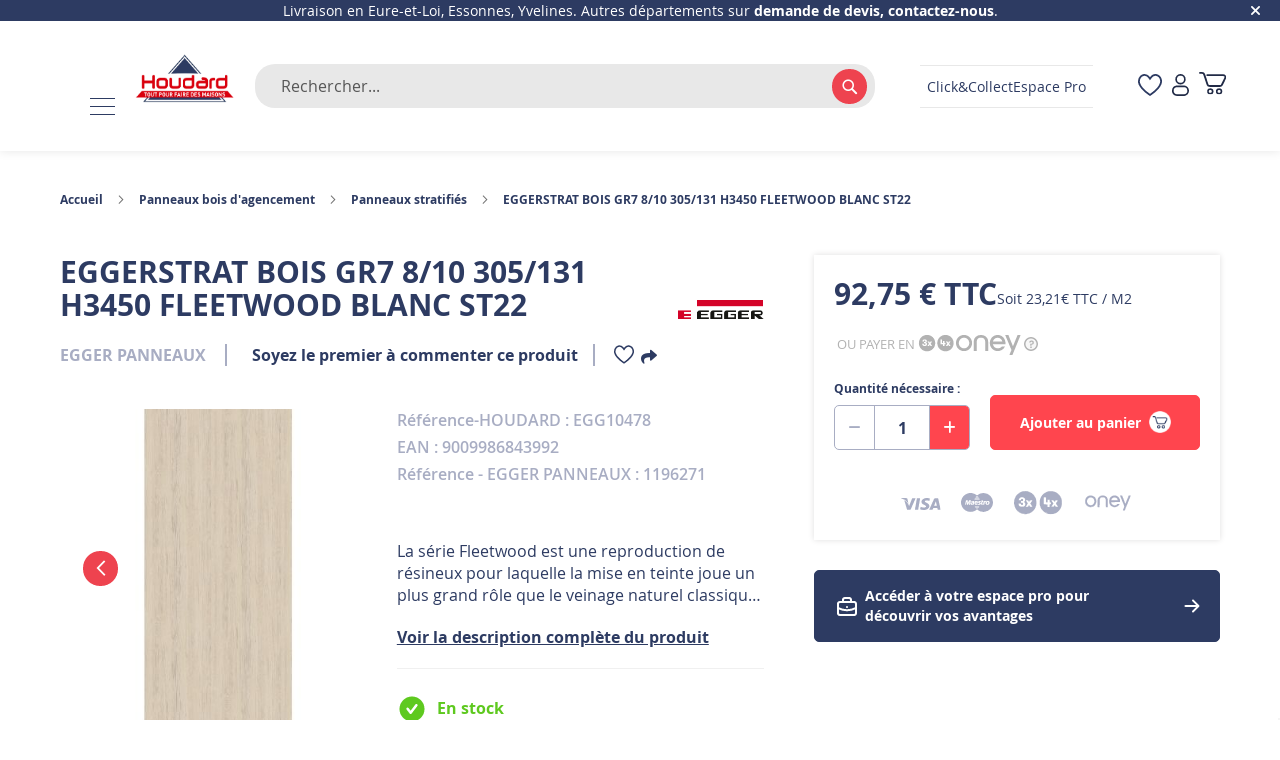

--- FILE ---
content_type: text/html; charset=UTF-8
request_url: https://www.houdard.fr/panneaux-bois-d-agencement/eggerstrat-bois-gr7-8-10-305-131-h3450-fleetwood-blanc-st22
body_size: 46817
content:
 <!doctype html><html lang="fr"><head prefix="og: http://ogp.me/ns# fb: http://ogp.me/ns/fb# product: http://ogp.me/ns/product#"> <meta charset="utf-8"/>
<meta name="title" content="EGGERSTRAT BOIS GR7 8/10 305/131 H3450 FLEETWOOD BLANC ST22 - Houdard"/>
<meta name="keywords" content="EGGERSTRAT BOIS GR7 8/10 305/131 H3450 FLEETWOOD BLANC ST22"/>
<meta name="robots" content="INDEX,FOLLOW"/>
<meta name="viewport" content="width=device-width, initial-scale=1"/>
<meta name="format-detection" content="telephone=no"/>
<title>EGGERSTRAT BOIS GR7 8/10 305/131 H3450 FLEETWOOD BLANC ST22 - Houdard</title>
<link  rel="stylesheet" type="text/css"  media="all" href="https://www.houdard.fr/static/version1765982657/frontend/Houdard/houdard/fr_FR/mage/calendar.min.css" />
<link  rel="stylesheet" type="text/css"  media="all" href="https://www.houdard.fr/static/version1765982657/frontend/Houdard/houdard/fr_FR/css/styles-m.min.css" />
<link  rel="stylesheet" type="text/css"  media="all" href="https://www.houdard.fr/static/version1765982657/frontend/Houdard/houdard/fr_FR/css/bootstrap-grid.min.css" />
<link  rel="stylesheet" type="text/css"  media="all" href="https://www.houdard.fr/static/version1765982657/frontend/Houdard/houdard/fr_FR/css/bootstrap-utilities.min.css" />
<link  rel="stylesheet" type="text/css"  media="all" href="https://www.houdard.fr/static/version1765982657/frontend/Houdard/houdard/fr_FR/jquery/uppy/dist/uppy-custom.min.css" />
<link  rel="stylesheet" type="text/css"  media="all" href="https://www.houdard.fr/static/version1765982657/frontend/Houdard/houdard/fr_FR/RockTechnolabs_Sidebar/css/module.min.css" />
<link  rel="stylesheet" type="text/css"  media="all" href="https://www.houdard.fr/static/version1765982657/frontend/Houdard/houdard/fr_FR/Swissup_Swiper/lib/swiper.min.css" />
<link  rel="stylesheet" type="text/css"  media="all" href="https://www.houdard.fr/static/version1765982657/frontend/Houdard/houdard/fr_FR/mage/gallery/gallery.min.css" />
<link  rel="stylesheet" type="text/css"  media="all" href="https://www.houdard.fr/static/version1765982657/frontend/Houdard/houdard/fr_FR/Mageants_AlsoBought/css/owl.carousel.min.css" />
<link  rel="stylesheet" type="text/css"  media="all" href="https://www.houdard.fr/static/version1765982657/frontend/Houdard/houdard/fr_FR/Mageants_AlsoBought/css/owl.theme.default.min.css" />
<link  rel="stylesheet" type="text/css"  media="all" href="https://www.houdard.fr/static/version1765982657/frontend/Houdard/houdard/fr_FR/Mageants_FrequentlyBought/css/style.min.css" />
<link  rel="stylesheet" type="text/css"  media="all" href="https://www.houdard.fr/static/version1765982657/frontend/Houdard/houdard/fr_FR/Magento_Swatches/css/swatches.min.css" />
<link  rel="stylesheet" type="text/css"  media="all" href="https://www.houdard.fr/static/version1765982657/frontend/Houdard/houdard/fr_FR/Amasty_Base/vendor/slick/amslick.min.css" />
<link  rel="stylesheet" type="text/css"  media="screen and (min-width: 768px)" href="https://www.houdard.fr/static/version1765982657/frontend/Houdard/houdard/fr_FR/css/styles-l.min.css" />

<link  rel="stylesheet" type="text/css"  media="all" href="https://maxcdn.bootstrapcdn.com/font-awesome/4.5.0/css/font-awesome.min.css" />
















<link rel="preload" as="font" crossorigin="anonymous" href="https://www.houdard.fr/static/version1765982657/frontend/Houdard/houdard/fr_FR/fonts/opensans/light/opensans-300.woff2" />
<link rel="preload" as="font" crossorigin="anonymous" href="https://www.houdard.fr/static/version1765982657/frontend/Houdard/houdard/fr_FR/fonts/opensans/regular/opensans-400.woff2" />
<link rel="preload" as="font" crossorigin="anonymous" href="https://www.houdard.fr/static/version1765982657/frontend/Houdard/houdard/fr_FR/fonts/opensans/semibold/opensans-600.woff2" />
<link rel="preload" as="font" crossorigin="anonymous" href="https://www.houdard.fr/static/version1765982657/frontend/Houdard/houdard/fr_FR/fonts/opensans/bold/opensans-700.woff2" />
<link rel="preload" as="font" crossorigin="anonymous" href="https://www.houdard.fr/static/version1765982657/frontend/Houdard/houdard/fr_FR/fonts/Luma-Icons.woff2" />
<link  rel="canonical" href="https://www.houdard.fr/panneaux-bois-d-agencement/eggerstrat-bois-gr7-8-10-305-131-h3450-fleetwood-blanc-st22" />
<link  rel="icon" type="image/x-icon" href="https://www.houdard.fr/media/favicon/stores/1/FAVEICONE3.png" />
<link  rel="shortcut icon" type="image/x-icon" href="https://www.houdard.fr/media/favicon/stores/1/FAVEICONE3.png" />
<meta name="p:domain_verify" content="5eLjrWcl3odNggusO7ip8dvwMZi1O9LC"/>
<!--fuO2usTYTICyuzJTDpFg4MJcq0ZoZDgK-->


<link rel="stylesheet" href="https://cdnjs.cloudflare.com/ajax/libs/font-awesome/6.1.1/css/all.min.css" integrity="sha512-KfkfwYDsLkIlwQp6LFnl8zNdLGxu9YAA1QvwINks4PhcElQSvqcyVLLD9aMhXd13uQjoXtEKNosOWaZqXgel0g==" crossorigin="anonymous" referrerpolicy="no-referrer" />       <!-- NO Pixel ID is configured, please goto Admin -->     <!-- Google Tag Manager Added by Mageplaza --><!-- Global site tag (gtag.js) - Google Analytics 4 --><!-- End Google Tag Manager -->  <meta property="og:type" content="product" /><meta property="og:title" content="EGGERSTRAT&#x20;BOIS&#x20;GR7&#x20;8&#x2F;10&#x20;305&#x2F;131&#x20;H3450&#x20;FLEETWOOD&#x20;BLANC&#x20;ST22" /><meta property="og:image" content="https://www.houdard.fr/media/catalog/product/cache/5d16d7fd35467f6a95c8490a999f6520/e/g/egg10478.jpg" /><meta property="og:description" content="La&#x20;s&#xE9;rie&#x20;Fleetwood&#x20;est&#x20;une&#x20;reproduction&#x20;de&#x20;r&#xE9;sineux&#x20;pour&#x20;laquelle&#x20;la&#x20;mise&#x20;en&#x20;teinte&#x20;joue&#x20;un&#x20;plus&#x20;grand&#x20;r&#xF4;le&#x20;que&#x20;le&#x20;veinage&#x20;naturel&#x20;classique.&#x20;Le&#x20;d&#xE9;cor&#x20;se&#x20;d&#xE9;cline&#x20;dans&#x20;un&#x20;blanc&#x20;neutre&#x20;avec&#x20;un&#x20;veinage&#x20;&#xE0;&#x20;multiples&#x20;nuances&#x20;permettant&#x20;de&#x20;nombreuses&#x20;combinaisons.&#x20;La&#x20;structure&#x20;ST22&#x20;Deepskin&#x20;Linear&#x20;renforce&#x20;le&#x20;caract&#xE8;re&#x20;lin&#xE9;aire&#x20;et&#x20;ajoute&#x20;un&#x20;relief&#x20;naturel&#x20;perceptible&#x20;au&#x20;toucher.Le&#x20;d&#xE9;cor&#x20;doit&#x20;&#xEA;tre&#x20;pos&#xE9;&#x20;dans&#x20;un&#x20;certain&#x20;sens." /><meta property="og:url" content="https://www.houdard.fr/panneaux-bois-d-agencement/eggerstrat-bois-gr7-8-10-305-131-h3450-fleetwood-blanc-st22" /> <meta property="product:price:amount" content="92.748001"/> <meta property="product:price:currency" content="EUR"/>      
                    <script src="https://cdn.brevo.com/js/sdk-loader.js" async></script>
                    <script>
                        window.Brevo = window.Brevo || [];
                        Brevo.push([
                            "init",
                            {
                                client_key: "p5g46z5pfoat3xpehlcd2",
                                email_id: "",
                            },
                        ]);
                    </script>
</head><body data-container="body" data-mage-init='{"loaderAjax": {}, "loader": { "icon": "https://www.houdard.fr/static/version1765982657/frontend/Houdard/houdard/fr_FR/images/loader-2.gif"}}' id="html-body" class="amasty-mega-menu catalog-product-view product-eggerstrat-bois-gr7-8-10-305-131-h3450-fleetwood-blanc-st22 categorypath-panneaux-bois-d-agencement category-panneaux-bois-d-agencement page-layout-1column">   <!--Analytics Added by Mageplaza GTM --> <!--Facebook Pixel Added by Mageplaza GTM -->  <!-- Google Tag Manager (noscript) Added by Mageplaza--><noscript><iframe src="https://www.googletagmanager.com/ns.html?id=GTM-MDQD2XC" height="0" width="0" style="display:none;visibility:hidden"></iframe></noscript><!-- End Google Tag Manager (noscript) --> <!-- Google Tag Manager DataLayer Added by Mageplaza-->     <!-- End Google Tag Manager DataLayer Added by Mageplaza-->           <div  class="ambanners ambanner-10" data-position="10" data-bannerid="" data-role="amasty-banner-container" ></div> <div class="cookie-status-message" id="cookie-status">The store will not work correctly when cookies are disabled.</div>     <noscript><div class="message global noscript"><div class="content"><p><strong>Javascript est désactivé dans votre navigateur.</strong> <span> Pour une meilleure expérience sur notre site, assurez-vous d’activer JavaScript dans votre navigateur.</span></p></div></div></noscript>       <div class="page-wrapper"><header id="ammenu-header-container" class="ammenu-header-container page-header"><div class="header-top"><div class="header-advertise"><div class="header content" style="padding-top: 0;"><div class="advertise-inner"><div class="advertise"><style>#html-body [data-pb-style=GEHKT8F]{justify-content:flex-start;display:flex;flex-direction:column;background-position:left top;background-size:cover;background-repeat:no-repeat;background-attachment:scroll}</style><div data-content-type="row" data-appearance="contained" data-element="main"><div data-enable-parallax="0" data-parallax-speed="0.5" data-background-images="{}" data-background-type="image" data-video-loop="true" data-video-play-only-visible="true" data-video-lazy-load="true" data-video-fallback-src="" data-element="inner" data-pb-style="GEHKT8F"><div data-content-type="text" data-appearance="default" data-element="main"><p>Livraison en Eure-et-Loi, Essonnes, Yvelines. Autres départements sur <a href="https://www.houdard.fr/contact"><strong>demande de devis, contactez-nous</strong>.</a></p></div></div></div></div><div class="ads-close"><i class="fa fa-times" aria-hidden="true"></i></div></div></div></div></div><div class="header content"><div class="header-left"> <a class="ammenu-logo " href="https://www.houdard.fr/" title="Logo&#x20;Houdard" aria-label="store logo"><img src="https://www.houdard.fr/media/logo/stores/1/menu-sticky1.png" title="Logo&#x20;Houdard" alt="Logo&#x20;Houdard" width="110" height="54" /></a></div> <!-- ko scope: 'index = ammenu_hamburger_toggle' --><!-- ko if: $data.source.isMobile() || false --><button class="ammenu-button -hamburger -trigger" aria-controls="ammenu-sidebar" aria-haspopup="menu" type="button" title="Toggling menu" data-bind=" style: { color: color_settings.hamburger_icon_color }, event: { click: toggling }, attr: { 'aria-expanded': isOpen().toString(), 'aria-hidden': $data.source.isMobile() ? 'true' : 'false' }"></button>  <style> @media (min-width: 1401px) { .ammenu-button.-hamburger.-trigger { display: none; } }</style> <!-- /ko --><!-- /ko -->  <div class="block block-search"><div class="block block-title"><strong>Rechercher</strong></div><div class="block block-content"><form class="form minisearch" id="search_mini_form" action="https://www.houdard.fr/catalogsearch/result/" method="get"> <div class="field search"><label class="label" for="search" data-role="minisearch-label"><span>Rechercher</span></label> <div class="control"><input id="search" data-mage-init='{ "quickSearch": { "formSelector": "#search_mini_form", "url": "https://www.houdard.fr/search/ajax/suggest/", "destinationSelector": "#search_autocomplete", "minSearchLength": "3" } }' type="text" name="q" value="" placeholder="Rechercher..." class="input-text" maxlength="128" role="combobox" aria-haspopup="false" aria-autocomplete="both" autocomplete="off" aria-expanded="false"/><div id="search_autocomplete" class="search-autocomplete"></div> <div class="nested"><a class="action advanced" href="https://www.houdard.fr/catalogsearch/advanced/" data-action="advanced-search">Recherche Avancée</a></div></div></div><div class="actions"><button type="submit" title="Rechercher" class="action search" aria-label="Search" ><span>Rechercher</span></button></div></form></div></div><ul class="compare wrapper"> <li class="item link compare" data-bind="scope: 'compareProducts'" data-role="compare-products-link"><a class="action compare no-display" title="Comparer&#x20;des&#x20;produits" data-bind="attr: {'href': compareProducts().listUrl}, css: {'no-display': !compareProducts().count}" >Comparer des produits <span class="counter qty" data-bind="text: compareProducts().countCaption"></span></a></li> </ul><div class="header-right"><div class="header-center-right"><div class="header-user"> <div class="header-users"><div class="quick-links"><a href="/click-and-collect">Click&Collect</a> <a href="/pour-les-professionnels">Espace Pro</a></div><button class="header-whishlist"><div class="wishlist" data-bind="scope: 'wishlist'"><svg xmlns="http://www.w3.org/2000/svg" width="23.936" height="22" viewBox="0 0 23.936 22"><path id="Soustraction_1" data-name="Soustraction 1" d="M7607.988-7225h-.038a.3.3,0,0,1-.165-.058,38.468,38.468,0,0,1-8.418-7.161,15.182,15.182,0,0,1-2.787-4.486,7.691,7.691,0,0,1-.579-2.923,7.75,7.75,0,0,1,2.029-5.323,6.314,6.314,0,0,1,3.136-1.881,5.629,5.629,0,0,1,1.368-.168,6.288,6.288,0,0,1,4.991,2.625l.471.635.22-.375.194-.261a6.646,6.646,0,0,1,2.25-1.941,5.979,5.979,0,0,1,2.741-.683,5.6,5.6,0,0,1,1.367.168,6.3,6.3,0,0,1,3.134,1.881,7.512,7.512,0,0,1,1.5,2.408,8.423,8.423,0,0,1,.533,2.917,7.773,7.773,0,0,1-.579,2.921,15.168,15.168,0,0,1-2.789,4.486,38.49,38.49,0,0,1-8.415,7.161A.294.294,0,0,1,7607.988-7225Zm-5.454-20.179a3.76,3.76,0,0,0-.919.114,4.457,4.457,0,0,0-2.247,1.353,5.885,5.885,0,0,0-1.544,4.107,5.957,5.957,0,0,0,.455,2.244,13.434,13.434,0,0,0,2.47,3.955,35.019,35.019,0,0,0,6.92,6.077l.3.206.3-.206a34.985,34.985,0,0,0,6.922-6.077,13.478,13.478,0,0,0,2.469-3.953,5.97,5.97,0,0,0,.457-2.24,6.6,6.6,0,0,0-.411-2.29,5.621,5.621,0,0,0-1.14-1.828,4.448,4.448,0,0,0-2.242-1.349,3.761,3.761,0,0,0-.918-.114,4.457,4.457,0,0,0-3.526,1.885c-.032.045-.1.136-.156.211l-.035.047-.052.069-1.692,2.294-1.071-1.525-.007-.01s-.6-.813-.8-1.086A4.469,4.469,0,0,0,7602.534-7245.178Z" transform="translate(-7596 7247)" fill="#2d3b62" /></svg></div></button> <div class="login-details"> <button class="login-user" title="Log In"><a href="/customer/account/login/" title="Log In" class="no-am-rewrite"><svg xmlns="http://www.w3.org/2000/svg" xmlns:xlink="http://www.w3.org/1999/xlink" id="Groupe_99" data-name="Groupe 99" width="17.144" height="22" viewBox="0 0 17.144 22"><defs><clipPath id="clip-path"><rect id="Rectangle_19" data-name="Rectangle 19" width="17.144" height="22" fill="#212b47" /></clipPath></defs><g id="Groupe_98" data-name="Groupe 98" clip-path="url(#clip-path)"><path id="Tracé_24" data-name="Tracé 24" d="M5.223,277.2a14.276,14.276,0,0,1-1.481-.265,5.254,5.254,0,0,1-3.725-5.508,5.311,5.311,0,0,1,4.387-4.7,6.314,6.314,0,0,1,.977-.067q3.185-.009,6.369,0a5.256,5.256,0,0,1,1.025,10.433c-.287.045-.577.072-.865.108Zm3.342-1.739c0,.007,0,.014,0,.022,1.034,0,2.069,0,3.1,0a4.529,4.529,0,0,0,.792-.055,3.56,3.56,0,0,0-.655-7.071q-3.236,0-6.471,0a4.385,4.385,0,0,0-.685.054,3.553,3.553,0,0,0-2.94,3.688,3.511,3.511,0,0,0,3.251,3.353c1.2.058,2.4.011,3.606.011" transform="translate(0 -255.198)" fill="#212b47" style="fill: #212b47;" /><path id="Tracé_25" data-name="Tracé 25" d="M82.039,0a5.257,5.257,0,1,1-5.257,5.281A5.261,5.261,0,0,1,82.039,0m0,1.695a3.562,3.562,0,1,0,3.576,3.563A3.561,3.561,0,0,0,82.042,1.7" transform="translate(-73.483 0)" fill="#212b47" /></g></svg></a></button> </div></div></div>   <div data-block="minicart" class="minicart-wrapper"> <button id="minicartbutton" class="action showcart" data-bind="scope: 'minicart_content'"><span class="text">Mon panier</span> <span class="counter qty empty" data-bind="css: { empty: !!getCartParam('summary_count') == false && !isLoading() }, blockLoader: isLoading"><span class="counter-number"><!-- ko text: getCartParam('summary_count') --><!-- /ko --></span> <span class="counter-label"><!-- ko if: getCartParam('summary_count') --><!-- ko text: getCartParam('summary_count') --><!-- /ko --><!-- ko i18n: 'items' --><!-- /ko --><!-- /ko --></span></span></button>   <div class="block block-minicart" data-role="dropdownDialog" data-mage-init='{"dropdownDialog":{ "appendTo":"[data-block=minicart]", "triggerTarget":".showcart", "timeout": "2000", "closeOnMouseLeave": false, "closeOnEscape": true, "triggerClass":"active", "parentClass":"active", "buttons":[]}}'><div id="minicart-content-wrapper" data-bind="scope: 'minicart_content'"><!-- ko template: getTemplate() --><!-- /ko --></div> <div class="loader" style="display: none;"><div class="spinner-border" role="status"><span class="visually-hidden">Chargement</span></div></div></div> </div></div><div class="header-center-menu">    <div class="ammenu-robots-navigation"><nav class="navigation" data-action="navigation" aria-disabled="true" aria-hidden="true" tabindex="-1"><ul aria-disabled="true" aria-hidden="true">  <li class="category-item nav-0" role="presentation"><a href="https://www.houdard.fr/pellets-et-granules-de-bois" tabindex="-1" title="Pellets&#x20;et&#x20;granul&#xE9;s&#x20;de&#x20;bois">Pellets et granulés de bois</a> </li>   <li class="category-item nav-1" role="presentation"><a href="https://www.houdard.fr/bois-de-charpente-et-construction" tabindex="-1" title="Bois&#x20;de&#x20;charpente&#x20;et&#x20;construction">Bois de charpente et construction</a>  <ul class="submenu">  <li class="category-item nav-1-0" role="presentation"><a href="https://www.houdard.fr/bois-de-charpente-et-construction/bastaing-solive" tabindex="-1" title="Bastaing&#x20;bois">Bastaing bois</a> </li>   <li class="category-item nav-1-1" role="presentation"><a href="https://www.houdard.fr/bois-de-charpente-et-construction/bois-d-ossature" tabindex="-1" title="Bois&#x20;d&#x27;ossature">Bois d&#039;ossature</a> </li>   <li class="category-item nav-1-2" role="presentation"><a href="https://www.houdard.fr/bois-de-charpente-et-construction/chevrons" tabindex="-1" title="Chevrons&#x20;bois">Chevrons bois</a> </li>   <li class="category-item nav-1-3" role="presentation"><a href="https://www.houdard.fr/bois-de-charpente-et-construction/madriers" tabindex="-1" title="Madriers">Madriers</a> </li>   <li class="category-item nav-1-4" role="presentation"><a href="https://www.houdard.fr/bois-de-charpente-et-construction/solives" tabindex="-1" title="Solives&#x20;bois">Solives bois</a> </li>   <li class="category-item nav-1-5" role="presentation"><a href="https://www.houdard.fr/bois-de-charpente-et-construction/lambourdes" tabindex="-1" title="Lambourdes&#x20;bois">Lambourdes bois</a> </li>   <li class="category-item nav-1-6" role="presentation"><a href="https://www.houdard.fr/bois-de-charpente-et-construction/bois-lamelle-colle-et-contrecolle" tabindex="-1" title="Bois&#x20;lamell&#xE9;-coll&#xE9;&#x20;et&#x20;contrecoll&#xE9;">Bois lamellé-collé et contrecollé</a> </li>   <li class="category-item nav-1-7" role="presentation"><a href="https://www.houdard.fr/bois-de-charpente-et-construction/liteaux" tabindex="-1" title="Liteaux&#x20;bois">Liteaux bois</a> </li>   <li class="category-item nav-1-8" role="presentation"><a href="https://www.houdard.fr/bois-de-charpente-et-construction/planche-coffrage-bois" tabindex="-1" title="Planche&#x20;coffrage&#x20;bois">Planche coffrage bois</a> </li> </ul></li>   <li class="category-item nav-2" role="presentation"><a href="https://www.houdard.fr/bois-de-menuiserie" tabindex="-1" title="Bois&#x20;de&#x20;menuiserie">Bois de menuiserie</a>  <ul class="submenu">  <li class="category-item nav-2-0" role="presentation"><a href="https://www.houdard.fr/bois-de-menuiserie/bardage-lambris-et-clin" tabindex="-1" title="Bardage,&#x20;lambris&#x20;et&#x20;clin">Bardage, lambris et clin</a> </li>   <li class="category-item nav-2-1" role="presentation"><a href="https://www.houdard.fr/bois-de-menuiserie/bois-rabotes" tabindex="-1" title="Bois&#x20;rabot&#xE9;s">Bois rabotés</a> </li>   <li class="category-item nav-2-2" role="presentation"><a href="https://www.houdard.fr/bois-de-menuiserie/plots-et-avives" tabindex="-1" title="Plots&#x20;et&#x20;aviv&#xE9;s">Plots et avivés</a>  <ul class="submenu">  <li class="category-item nav-2-2-0" role="presentation"><a href="https://www.houdard.fr/bois-de-menuiserie/plots-et-avives/avives-bois-exotique" tabindex="-1" title="Aviv&#xE9;s&#x20;bois&#x20;exotique">Avivés bois exotique</a> </li>   <li class="category-item nav-2-2-1" role="presentation"><a href="https://www.houdard.fr/bois-de-menuiserie/plots-et-avives/avives-hetre" tabindex="-1" title="Aviv&#xE9;s&#x20;h&#xEA;tre">Avivés hêtre</a> </li>   <li class="category-item nav-2-2-2" role="presentation"><a href="https://www.houdard.fr/bois-de-menuiserie/plots-et-avives/plots-bois-exotique" tabindex="-1" title="Plots&#x20;bois&#x20;exotique">Plots bois exotique</a> </li>   <li class="category-item nav-2-2-3" role="presentation"><a href="https://www.houdard.fr/bois-de-menuiserie/plots-et-avives/plots-chene" tabindex="-1" title="Plots&#x20;ch&#xEA;ne">Plots chêne</a> </li> </ul></li> </ul></li>   <li class="category-item nav-3" role="presentation"><a href="https://www.houdard.fr/isolation-cloison-et-platrerie" tabindex="-1" title="Isolation,&#x20;cloison&#x20;et&#x20;pl&#xE2;trerie">Isolation, cloison et plâtrerie</a>  <ul class="submenu">  <li class="category-item nav-3-0" role="presentation"><a href="https://www.houdard.fr/isolation-cloison-et-platrerie/laine-de-bois" tabindex="-1" title="Laine&#x20;de&#x20;bois">Laine de bois</a> </li>   <li class="category-item nav-3-1" role="presentation"><a href="https://www.houdard.fr/isolation-cloison-et-platrerie/laine-de-roche" tabindex="-1" title="Laine&#x20;de&#x20;roche">Laine de roche</a> </li>   <li class="category-item nav-3-2" role="presentation"><a href="https://www.houdard.fr/isolation-cloison-et-platrerie/laine-de-verre" tabindex="-1" title="Laine&#x20;de&#x20;verre">Laine de verre</a> </li>   <li class="category-item nav-3-3" role="presentation"><a href="https://www.houdard.fr/isolation-cloison-et-platrerie/isolation-chanvre-et-biosource" tabindex="-1" title="Isolation&#x20;chanvre&#x20;et&#x20;biosourc&#xE9;">Isolation chanvre et biosourcé</a> </li>   <li class="category-item nav-3-4" role="presentation"><a href="https://www.houdard.fr/isolation-cloison-et-platrerie/dalles-plafond" tabindex="-1" title="Dalles&#x20;plafond">Dalles plafond</a>  <ul class="submenu">  <li class="category-item nav-3-4-0" role="presentation"><a href="https://www.houdard.fr/isolation-cloison-et-platrerie/suspentes-dalle-plafond" tabindex="-1" title="Suspentes&#x20;dalle&#x20;plafond">Suspentes dalle plafond</a> </li> </ul></li>   <li class="category-item nav-3-5" role="presentation"><a href="https://www.houdard.fr/isolation-cloison-et-platrerie/plaque-de-platre" tabindex="-1" title="Plaque&#x20;de&#x20;pl&#xE2;tre">Plaque de plâtre</a>  <ul class="submenu">  <li class="category-item nav-3-5-0" role="presentation"><a href="https://www.houdard.fr/isolation-cloison-et-platrerie/ba13-ba15" tabindex="-1" title="BA13,&#x20;placo&#x20;BA13&#x20;&#x20;et&#x20;BA15">BA13, placo BA13  et BA15</a> </li>   <li class="category-item nav-3-5-1" role="presentation"><a href="https://www.houdard.fr/isolation-cloison-et-platrerie/plaque-de-platre/fermacell" tabindex="-1" title="Plaques&#x20;fermacell">Plaques fermacell</a> </li>   <li class="category-item nav-3-5-2" role="presentation"><a href="https://www.houdard.fr/isolation-cloison-et-platrerie/hydrofugee" tabindex="-1" title="Placo&#x20;hydrofuge">Placo hydrofuge</a> </li>   <li class="category-item nav-3-5-3" role="presentation"><a href="https://www.houdard.fr/isolation-cloison-et-platrerie/ignifugee" tabindex="-1" title="Placo&#x20;ignifug&#xE9;">Placo ignifugé</a> </li>   <li class="category-item nav-3-5-4" role="presentation"><a href="https://www.houdard.fr/isolation-cloison-et-platrerie/phonique" tabindex="-1" title="Placo&#x20;phonique">Placo phonique</a> </li>   <li class="category-item nav-3-5-5" role="presentation"><a href="https://www.houdard.fr/isolation-cloison-et-platrerie/suspente-plaque-de-platre" tabindex="-1" title="Suspente&#x20;plaque&#x20;de&#x20;pl&#xE2;tre">Suspente plaque de plâtre</a> </li> </ul></li>   <li class="category-item nav-3-6" role="presentation"><a href="https://www.houdard.fr/isolation-cloison-et-platrerie/panneaux-isolation-polystyrene" tabindex="-1" title="Plaques&#x20;polystyr&#xE8;nes">Plaques polystyrènes</a> </li>   <li class="category-item nav-3-7" role="presentation"><a href="https://www.houdard.fr/isolation-cloison-et-platrerie/panneaux-polyurethane" tabindex="-1" title="Panneaux&#x20;polyur&#xE9;thane">Panneaux polyuréthane</a> </li>   <li class="category-item nav-3-8" role="presentation"><a href="https://www.houdard.fr/isolation-cloison-et-platrerie/rails-et-ossature-metallique" tabindex="-1" title="Rails&#x20;et&#x20;ossature&#x20;m&#xE9;tallique">Rails et ossature métallique</a> </li>   <li class="category-item nav-3-9" role="presentation"><a href="https://www.houdard.fr/isolation-cloison-et-platrerie/refection-plancher-bois" tabindex="-1" title="R&#xE9;fection&#x20;plancher&#x20;bois">Réfection plancher bois</a> </li>   <li class="category-item nav-3-10" role="presentation"><a href="https://www.houdard.fr/isolation-cloison-et-platrerie/suspente-et-fixation-isolation" tabindex="-1" title="Suspente&#x20;et&#x20;fixation&#x20;isolation">Suspente et fixation isolation</a> </li>   <li class="category-item nav-3-11" role="presentation"><a href="https://www.houdard.fr/isolation-cloison-et-platrerie/trappe-de-visite" tabindex="-1" title="Trappe&#x20;de&#x20;visite">Trappe de visite</a> </li> </ul></li>   <li class="category-item nav-4" role="presentation"><a href="https://www.houdard.fr/materiaux-de-construction-et-gros-oeuvres" tabindex="-1" title="Mat&#xE9;riaux&#x20;de&#x20;construction&#x20;et&#x20;gros&#x20;&#x0153;uvres">Matériaux de construction et gros œuvres</a>  <ul class="submenu">  <li class="category-item nav-4-0" role="presentation"><a href="https://www.houdard.fr/materiaux-de-construction-et-gros-oeuvres/chimie-du-batiment" tabindex="-1" title="Chimie&#x20;du&#x20;B&#xE2;timent">Chimie du Bâtiment</a>  <ul class="submenu">  <li class="category-item nav-4-0-0" role="presentation"><a href="https://www.houdard.fr/materiaux-de-construction-et-gros-oeuvres/adjuvants" tabindex="-1" title="Adjuvants">Adjuvants</a> </li>   <li class="category-item nav-4-0-1" role="presentation"><a href="https://www.houdard.fr/materiaux-de-construction-et-gros-oeuvres/colle-et-joint" tabindex="-1" title="Colle&#x20;et&#x20;Joint">Colle et Joint</a> </li>   <li class="category-item nav-4-0-2" role="presentation"><a href="https://www.houdard.fr/materiaux-de-construction-et-gros-oeuvres/enduit-ragreage" tabindex="-1" title="Enduit&#x20;-&#x20;Ragr&#xE9;age">Enduit - Ragréage</a> </li>   <li class="category-item nav-4-0-3" role="presentation"><a href="https://www.houdard.fr/materiaux-de-construction-et-gros-oeuvres/mastic" tabindex="-1" title="Mastic">Mastic</a> </li>   <li class="category-item nav-4-0-4" role="presentation"><a href="https://www.houdard.fr/materiaux-de-construction-et-gros-oeuvres/nettoyant-facade" tabindex="-1" title="Nettoyant&#x20;fa&#xE7;ade">Nettoyant façade</a> </li> </ul></li>   <li class="category-item nav-4-1" role="presentation"><a href="https://www.houdard.fr/materiaux-de-construction-et-gros-oeuvres/agregats" tabindex="-1" title="Agr&#xE9;gats">Agrégats</a> </li>   <li class="category-item nav-4-2" role="presentation"><a href="https://www.houdard.fr/materiaux-de-construction-et-gros-oeuvres/assainissement-regards-et-buses-beton" tabindex="-1" title="Assainissement,&#x20;regards&#x20;et&#x20;buses&#x20;b&#xE9;ton">Assainissement, regards et buses béton</a> </li>   <li class="category-item nav-4-3" role="presentation"><a href="https://www.houdard.fr/materiaux-de-construction-et-gros-oeuvres/beton" tabindex="-1" title="B&#xE9;ton">Béton</a>  <ul class="submenu">  <li class="category-item nav-4-3-0" role="presentation"><a href="https://www.houdard.fr/materiaux-de-construction-et-gros-oeuvres/beton/beton-pret-a-l-emploi" tabindex="-1" title="B&#xE9;ton&#x20;pr&#xEA;t&#x20;&#xE0;&#x20;l&#x27;emploi&#x20;">Béton prêt à l&#039;emploi </a> </li> </ul></li>   <li class="category-item nav-4-4" role="presentation"><a href="https://www.houdard.fr/materiaux-de-construction-et-gros-oeuvres/ciment-et-mortier" tabindex="-1" title="Ciment&#x20;et&#x20;mortier">Ciment et mortier</a>  <ul class="submenu">  <li class="category-item nav-4-4-0" role="presentation"><a href="https://www.houdard.fr/materiaux-de-construction-et-gros-oeuvres/ciment-et-mortier/mortier-pret-a-l-emploi" tabindex="-1" title="Mortier&#x20;pr&#xEA;t&#x20;&#xE0;&#x20;l&#x27;emploi">Mortier prêt à l&#039;emploi</a> </li> </ul></li>   <li class="category-item nav-4-5" role="presentation"><a href="https://www.houdard.fr/materiaux-de-construction-et-gros-oeuvres/blocs-parpaings-et-briques" tabindex="-1" title="Blocs,&#x20;Parpaings&#x20;et&#x20;briques">Blocs, Parpaings et briques</a>  <ul class="submenu">  <li class="category-item nav-4-5-0" role="presentation"><a href="https://www.houdard.fr/materiaux-de-construction-et-gros-oeuvres/appui-de-fenetre-et-seuil" tabindex="-1" title="Appui&#x20;de&#x20;Fen&#xEA;tre&#x20;et&#x20;Seuil">Appui de Fenêtre et Seuil</a> </li>   <li class="category-item nav-4-5-1" role="presentation"><a href="https://www.houdard.fr/materiaux-de-construction-et-gros-oeuvres/bloc-beton-cellulaire" tabindex="-1" title="Bloc&#x20;b&#xE9;ton&#x20;cellulaire">Bloc béton cellulaire</a> </li>   <li class="category-item nav-4-5-2" role="presentation"><a href="https://www.houdard.fr/materiaux-de-construction-et-gros-oeuvres/bordure-trottoir" tabindex="-1" title="Bordure&#x20;trottoir">Bordure trottoir</a> </li>   <li class="category-item nav-4-5-3" role="presentation"><a href="https://www.houdard.fr/materiaux-de-construction-et-gros-oeuvres/briques" tabindex="-1" title="Briques">Briques</a> </li>   <li class="category-item nav-4-5-4" role="presentation"><a href="https://www.houdard.fr/materiaux-de-construction-et-gros-oeuvres/coffre-de-volet-roulant" tabindex="-1" title="Coffre&#x20;de&#x20;volet&#x20;roulant">Coffre de volet roulant</a> </li>   <li class="category-item nav-4-5-5" role="presentation"><a href="https://www.houdard.fr/materiaux-de-construction-et-gros-oeuvres/linteau-prelinteau" tabindex="-1" title="Linteau&#x20;-&#x20;Pr&#xE9;linteau">Linteau - Prélinteau</a> </li>   <li class="category-item nav-4-5-6" role="presentation"><a href="https://www.houdard.fr/materiaux-de-construction-et-gros-oeuvres/parpaings" tabindex="-1" title="Parpaings">Parpaings</a> </li> </ul></li>   <li class="category-item nav-4-6" role="presentation"><a href="https://www.houdard.fr/materiaux-de-construction-et-gros-oeuvres/coffrage-carton" tabindex="-1" title="Coffrage&#x20;carton">Coffrage carton</a> </li>   <li class="category-item nav-4-7" role="presentation"><a href="https://www.houdard.fr/materiaux-de-construction-et-gros-oeuvres/revetement-de-facade" tabindex="-1" title="Rev&#xEA;tement&#x20;de&#x20;fa&#xE7;ade">Revêtement de façade</a>  <ul class="submenu">  <li class="category-item nav-4-7-0" role="presentation"><a href="https://www.houdard.fr/materiaux-de-construction-et-gros-oeuvres/couvre-joint-facade" tabindex="-1" title="Couvre&#x20;joint&#x20;fa&#xE7;ade">Couvre joint façade</a> </li> </ul></li>   <li class="category-item nav-4-8" role="presentation"><a href="https://www.houdard.fr/materiaux-de-construction-et-gros-oeuvres/treillis-soudes-et-ferraillage" tabindex="-1" title="Treillis&#x20;soud&#xE9;s&#x20;et&#x20;ferraillage">Treillis soudés et ferraillage</a> </li> </ul></li>   <li class="category-item nav-5" role="presentation"><a href="https://www.houdard.fr/toiture-et-couverture" tabindex="-1" title="Toiture&#x20;et&#x20;couverture">Toiture et couverture</a>  <ul class="submenu">  <li class="category-item nav-5-0" role="presentation"><a href="https://www.houdard.fr/toiture-et-couverture/tuile-ardoise" tabindex="-1" title="Tuile&#x20;-&#x20;ardoise">Tuile - ardoise</a>  <ul class="submenu">  <li class="category-item nav-5-0-0" role="presentation"><a href="https://www.houdard.fr/toiture-et-couverture/ardoise" tabindex="-1" title="Ardoise">Ardoise</a> </li>   <li class="category-item nav-5-0-1" role="presentation"><a href="https://www.houdard.fr/toiture-et-couverture/tuile-beton" tabindex="-1" title="Tuile&#x20;b&#xE9;ton">Tuile béton</a> </li>   <li class="category-item nav-5-0-2" role="presentation"><a href="https://www.houdard.fr/toiture-et-couverture/tuile-faitiere-et-aretier" tabindex="-1" title="Tuile&#x20;faiti&#xE8;re&#x20;et&#x20;ar&#xE9;tier">Tuile faitière et arétier</a> </li>   <li class="category-item nav-5-0-3" role="presentation"><a href="https://www.houdard.fr/toiture-et-couverture/tuile-terre-cuite" tabindex="-1" title="Tuile&#x20;terre&#x20;cuite">Tuile terre cuite</a> </li> </ul></li>   <li class="category-item nav-5-1" role="presentation"><a href="https://www.houdard.fr/toiture-et-couverture/ventilation-toiture" tabindex="-1" title="Ventilation&#x20;toiture">Ventilation toiture</a>  <ul class="submenu">  <li class="category-item nav-5-1-0" role="presentation"><a href="https://www.houdard.fr/toiture-et-couverture/chapeau-de-ventilation" tabindex="-1" title="Chapeau&#x20;de&#x20;ventilation">Chapeau de ventilation</a> </li>   <li class="category-item nav-5-1-1" role="presentation"><a href="https://www.houdard.fr/toiture-et-couverture/chatiere-de-ventilation" tabindex="-1" title="Tuile&#x20;chati&#xE8;re">Tuile chatière</a> </li>   <li class="category-item nav-5-1-2" role="presentation"><a href="https://www.houdard.fr/toiture-et-couverture/tuile-a-douille" tabindex="-1" title="Tuile&#x20;&#xE0;&#x20;douille">Tuile à douille</a> </li> </ul></li>   <li class="category-item nav-5-2" role="presentation"><a href="https://www.houdard.fr/toiture-et-couverture/planches-de-rives-et-lambris-pvc" tabindex="-1" title="Planches&#x20;de&#x20;rives&#x20;et&#x20;lambris&#x20;PVC">Planches de rives et lambris PVC</a>  <ul class="submenu">  <li class="category-item nav-5-2-0" role="presentation"><a href="https://www.houdard.fr/toiture-et-couverture/planches-de-rives-et-lambris-pvc/planches-de-rives-pvc" tabindex="-1" title="Planches&#x20;de&#x20;rives&#x20;PVC">Planches de rives PVC</a> </li>   <li class="category-item nav-5-2-1" role="presentation"><a href="https://www.houdard.fr/toiture-et-couverture/planches-de-rives-et-lambris-pvc/lambris-pvc" tabindex="-1" title="Lambris&#x20;PVC">Lambris PVC</a> </li>   <li class="category-item nav-5-2-2" role="presentation"><a href="https://www.houdard.fr/toiture-et-couverture/planches-de-rives-et-lambris-pvc/accessoires" tabindex="-1" title="Accessoires&#x20;de&#x20;rives&#x20;et&#x20;lambris">Accessoires de rives et lambris</a> </li> </ul></li>   <li class="category-item nav-5-3" role="presentation"><a href="https://www.houdard.fr/toiture-et-couverture/gouttieres-descente-et-accessoires" tabindex="-1" title="Goutti&#xE8;res,&#x20;descente&#x20;et&#x20;accessoires">Gouttières, descente et accessoires</a> </li>   <li class="category-item nav-5-4" role="presentation"><a href="https://www.houdard.fr/toiture-et-couverture/corniche" tabindex="-1" title="Corniche&#x20;toiture">Corniche toiture</a> </li>   <li class="category-item nav-5-5" role="presentation"><a href="https://www.houdard.fr/toiture-et-couverture/etancheite-toiture" tabindex="-1" title="Etanch&#xE9;it&#xE9;&#x20;toiture">Etanchéité toiture</a>  <ul class="submenu">  <li class="category-item nav-5-5-0" role="presentation"><a href="https://www.houdard.fr/toiture-et-couverture/bande-d-etancheite" tabindex="-1" title="Bande&#x20;d&#x27;&#xE9;tanch&#xE9;it&#xE9;">Bande d&#039;étanchéité</a> </li>   <li class="category-item nav-5-5-1" role="presentation"><a href="https://www.houdard.fr/toiture-et-couverture/bande-et-feuille-de-zinc" tabindex="-1" title="Bande&#x20;et&#x20;feuille&#x20;de&#x20;zinc">Bande et feuille de zinc</a> </li>   <li class="category-item nav-5-5-2" role="presentation"><a href="https://www.houdard.fr/toiture-et-couverture/membrane-d-etancheite" tabindex="-1" title="Membrane&#x20;d&#x27;&#xE9;tanch&#xE9;it&#xE9;">Membrane d&#039;étanchéité</a> </li> </ul></li>   <li class="category-item nav-5-6" role="presentation"><a href="https://www.houdard.fr/toiture-et-couverture/fumisterie-et-tubage" tabindex="-1" title="Fumisterie&#x20;et&#x20;tubage">Fumisterie et tubage</a> </li>   <li class="category-item nav-5-7" role="presentation"><a href="https://www.houdard.fr/toiture-et-couverture/sabot-de-charpente" tabindex="-1" title="Sabot&#x20;charpente">Sabot charpente</a> </li>   <li class="category-item nav-5-8" role="presentation"><a href="https://www.houdard.fr/toiture-et-couverture/tole-bac-acier-ondulee" tabindex="-1" title="T&#xF4;le&#x20;bac&#x20;acier,&#x20;ondul&#xE9;e">Tôle bac acier, ondulée</a> </li> </ul></li>   <li class="category-item nav-6" role="presentation"><a href="https://www.houdard.fr/panneaux-bois-d-agencement" tabindex="-1" title="Panneaux&#x20;bois&#x20;d&#x27;agencement">Panneaux bois d&#039;agencement</a>  <ul class="submenu">  <li class="category-item nav-6-0" role="presentation"><a href="https://www.houdard.fr/panneaux-bois-d-agencement/panneaux-osb" tabindex="-1" title="Panneaux&#x20;OSB">Panneaux OSB</a> </li>   <li class="category-item nav-6-1" role="presentation"><a href="https://www.houdard.fr/panneaux-bois-d-agencement/panneaux-mdf" tabindex="-1" title="Panneaux&#x20;MDF">Panneaux MDF</a> </li>   <li class="category-item nav-6-2" role="presentation"><a href="https://www.houdard.fr/panneaux-bois-d-agencement/chants-panneaux" tabindex="-1" title="Chant&#x20;m&#xE9;lamin&#xE9;&#x20;et&#x20;stratifi&#xE9;">Chant mélaminé et stratifié</a> </li>   <li class="category-item nav-6-3" role="presentation"><a href="https://www.houdard.fr/panneaux-bois-d-agencement/contreplaques" tabindex="-1" title="Contreplaqu&#xE9;s">Contreplaqués</a> </li>   <li class="category-item nav-6-4" role="presentation"><a href="https://www.houdard.fr/panneaux-bois-d-agencement/panneaux-agglomeres" tabindex="-1" title="Panneaux&#x20;agglom&#xE9;r&#xE9;s">Panneaux agglomérés</a> </li>   <li class="category-item nav-6-5" role="presentation"><a href="https://www.houdard.fr/panneaux-bois-d-agencement/panneaux-agglomeres-hydrofuges" tabindex="-1" title="Panneaux&#x20;agglom&#xE9;r&#xE9;s&#x20;hydrofuges">Panneaux agglomérés hydrofuges</a> </li>   <li class="category-item nav-6-6" role="presentation"><a href="https://www.houdard.fr/panneaux-bois-d-agencement/panneaux-bois-massif" tabindex="-1" title="Panneaux&#x20;bois&#x20;massif">Panneaux bois massif</a> </li>   <li class="category-item nav-6-7" role="presentation"><a href="https://www.houdard.fr/panneaux-bois-d-agencement/panneaux-compact" tabindex="-1" title="Panneaux&#x20;compact">Panneaux compact</a> </li>   <li class="category-item nav-6-8" role="presentation"><a href="https://www.houdard.fr/panneaux-bois-d-agencement/panneaux-de-particules" tabindex="-1" title="Panneaux&#x20;de&#x20;particules">Panneaux de particules</a> </li>   <li class="category-item nav-6-9" role="presentation"><a href="https://www.houdard.fr/panneaux-bois-d-agencement/panneaux-melamines" tabindex="-1" title="Panneaux&#x20;m&#xE9;lamin&#xE9;s">Panneaux mélaminés</a> </li>   <li class="category-item nav-6-10" role="presentation"><a href="https://www.houdard.fr/panneaux-bois-d-agencement/panneaux-pvc" tabindex="-1" title="Panneaux&#x20;PVC">Panneaux PVC</a> </li>   <li class="category-item nav-6-11" role="presentation"><a href="https://www.houdard.fr/panneaux-bois-d-agencement/panneaux-stratifies" tabindex="-1" title="Panneaux&#x20;stratifi&#xE9;s">Panneaux stratifiés</a> </li>   <li class="category-item nav-6-12" role="presentation"><a href="https://www.houdard.fr/panneaux-bois-d-agencement/plan-de-travail" tabindex="-1" title="Plan&#x20;de&#x20;travail&#x20;bois">Plan de travail bois</a> </li> </ul></li>   <li class="category-item nav-7" role="presentation"><a href="https://www.houdard.fr/portes-et-menuiseries-interieures" tabindex="-1" title="Portes&#x20;et&#x20;menuiseries&#x20;int&#xE9;rieures">Portes et menuiseries intérieures</a>  <ul class="submenu">  <li class="category-item nav-7-0" role="presentation"><a href="https://www.houdard.fr/portes-et-menuiseries-interieures/bloc-porte-et-huisserie" tabindex="-1" title="Bloc&#x20;porte&#x20;et&#x20;huisserie">Bloc porte et huisserie</a>  <ul class="submenu">  <li class="category-item nav-7-0-0" role="presentation"><a href="https://www.houdard.fr/portes-et-menuiseries-interieures/porte-acoustique" tabindex="-1" title="Porte&#x20;acoustique">Porte acoustique</a> </li>   <li class="category-item nav-7-0-1" role="presentation"><a href="https://www.houdard.fr/portes-et-menuiseries-interieures/porte-alveolaire" tabindex="-1" title="Porte&#x20;alv&#xE9;olaire">Porte alvéolaire</a> </li>   <li class="category-item nav-7-0-2" role="presentation"><a href="https://www.houdard.fr/portes-et-menuiseries-interieures/porte-ame-pleine" tabindex="-1" title="Porte&#x20;&#xE2;me&#x20;pleine">Porte âme pleine</a> </li>   <li class="category-item nav-7-0-3" role="presentation"><a href="https://www.houdard.fr/portes-et-menuiseries-interieures/porte-coupe-feu" tabindex="-1" title="Porte&#x20;coupe&#x20;feu">Porte coupe feu</a> </li>   <li class="category-item nav-7-0-4" role="presentation"><a href="https://www.houdard.fr/portes-et-menuiseries-interieures/porte-isolante" tabindex="-1" title="Porte&#x20;isolante">Porte isolante</a> </li> </ul></li>   <li class="category-item nav-7-1" role="presentation"><a href="https://www.houdard.fr/portes-et-menuiseries-interieures/poignees-et-serrures-de-porte" tabindex="-1" title="Poign&#xE9;es&#x20;et&#x20;serrures&#x20;de&#x20;porte">Poignées et serrures de porte</a> </li>   <li class="category-item nav-7-2" role="presentation"><a href="https://www.houdard.fr/portes-et-menuiseries-interieures/portes-de-garage" tabindex="-1" title="Portes&#x20;de&#x20;garage">Portes de garage</a> </li> </ul></li>   <li class="category-item nav-8" role="presentation"><a href="https://www.houdard.fr/fenetres-volets-et-stores" tabindex="-1" title="Fen&#xEA;tres,&#x20;volets&#x20;et&#x20;stores">Fenêtres, volets et stores</a>  <ul class="submenu">  <li class="category-item nav-8-0" role="presentation"><a href="https://www.houdard.fr/fenetres-volets-et-stores/fenetre-de-toit-velux" tabindex="-1" title="Fen&#xEA;tre&#x20;de&#x20;toit&#x20;-&#x20;Velux">Fenêtre de toit - Velux</a> </li>   <li class="category-item nav-8-1" role="presentation"><a href="https://www.houdard.fr/fenetres-volets-et-stores/volet-roulant-velux" tabindex="-1" title="Volet&#x20;roulant&#x20;-&#x20;Velux">Volet roulant - Velux</a> </li>   <li class="category-item nav-8-2" role="presentation"><a href="https://www.houdard.fr/fenetres-volets-et-stores/stores-d-occultation-velux" tabindex="-1" title="Stores&#x20;d&#x27;occultation&#x20;-&#x20;Velux">Stores d&#039;occultation - Velux</a> </li>   <li class="category-item nav-8-3" role="presentation"><a href="https://www.houdard.fr/fenetres-volets-et-stores/raccords-collerettes-et-accessoires-velux" tabindex="-1" title="Raccords,&#x20;collerettes&#x20;et&#x20;accessoires&#x20;-&#x20;Velux">Raccords, collerettes et accessoires - Velux</a> </li>   <li class="category-item nav-8-4" role="presentation"><a href="https://www.houdard.fr/fenetres-volets-et-stores/lame-de-volet-bois" tabindex="-1" title="Lame&#x20;de&#x20;volet&#x20;bois">Lame de volet bois</a> </li>   <li class="category-item nav-8-5" role="presentation"><a href="https://www.houdard.fr/fenetres-volets-et-stores/moteur-volet-roulant" tabindex="-1" title="Moteur&#x20;volet&#x20;roulant&#x20;Somfy">Moteur volet roulant Somfy</a> </li> </ul></li>   <li class="category-item nav-9" role="presentation"><a href="https://www.houdard.fr/terrasses-et-exterieurs" tabindex="-1" title="Terrasses&#x20;et&#x20;ext&#xE9;rieurs">Terrasses et extérieurs</a>  <ul class="submenu">  <li class="category-item nav-9-0" role="presentation"><a href="https://www.houdard.fr/terrasses-et-exterieurs/lames-de-terrasse-en-bambou" tabindex="-1" title="Lames&#x20;de&#x20;terrasse&#x20;en&#x20;bambou">Lames de terrasse en bambou</a> </li>   <li class="category-item nav-9-1" role="presentation"><a href="https://www.houdard.fr/terrasses-et-exterieurs/lames-de-terrasse-en-composite" tabindex="-1" title="Lames&#x20;de&#x20;terrasse&#x20;en&#x20;composite">Lames de terrasse en composite</a> </li>   <li class="category-item nav-9-2" role="presentation"><a href="https://www.houdard.fr/terrasses-et-exterieurs/lames-de-terrasse-en-bois-exotique" tabindex="-1" title="Lames&#x20;de&#x20;terrasse&#x20;en&#x20;bois&#x20;exotique">Lames de terrasse en bois exotique</a> </li>   <li class="category-item nav-9-3" role="presentation"><a href="https://www.houdard.fr/terrasses-et-exterieurs/lames-de-terrasse-en-ipe" tabindex="-1" title="Lames&#x20;de&#x20;terrasse&#x20;en&#x20;IPE">Lames de terrasse en IPE</a> </li>   <li class="category-item nav-9-4" role="presentation"><a href="https://www.houdard.fr/terrasses-et-exterieurs/lames-de-terrasse-douglas" tabindex="-1" title="Lames&#x20;de&#x20;terrasse&#x20;en&#x20;douglas">Lames de terrasse en douglas</a> </li>   <li class="category-item nav-9-5" role="presentation"><a href="https://www.houdard.fr/terrasses-et-exterieurs/lames-de-terrasse-en-pin" tabindex="-1" title="Lames&#x20;de&#x20;terrasse&#x20;en&#x20;pin">Lames de terrasse en pin</a> </li>   <li class="category-item nav-9-6" role="presentation"><a href="https://www.houdard.fr/terrasses-et-exterieurs/plots-de-terrasse" tabindex="-1" title="Plots&#x20;de&#x20;terrasse">Plots de terrasse</a> </li>   <li class="category-item nav-9-7" role="presentation"><a href="https://www.houdard.fr/terrasses-et-exterieurs/raccord-de-terrasse" tabindex="-1" title="Raccord&#x20;de&#x20;terrasse">Raccord de terrasse</a> </li>   <li class="category-item nav-9-8" role="presentation"><a href="https://www.houdard.fr/terrasses-et-exterieurs/parements-et-pierres" tabindex="-1" title="Parements&#x20;ext&#xE9;rieurs&#x20;et&#x20;pierres">Parements extérieurs et pierres</a> </li>   <li class="category-item nav-9-9" role="presentation"><a href="https://www.houdard.fr/terrasses-et-exterieurs/chaperon-muret" tabindex="-1" title="Chaperon&#x20;muret">Chaperon muret</a> </li>   <li class="category-item nav-9-10" role="presentation"><a href="https://www.houdard.fr/terrasses-et-exterieurs/cloture-grillage-occultation" tabindex="-1" title="Cl&#xF4;ture&#x20;ext&#xE9;rieure,&#x20;grillage,&#x20;occultation">Clôture extérieure, grillage, occultation</a> </li> </ul></li>   <li class="category-item nav-10" role="presentation"><a href="https://www.houdard.fr/revetements-de-sol-et-parquets" tabindex="-1" title="Rev&#xEA;tements&#x20;de&#x20;sol&#x20;et&#x20;parquets">Revêtements de sol et parquets</a>  <ul class="submenu">  <li class="category-item nav-10-0" role="presentation"><a href="https://www.houdard.fr/revetements-de-sol-et-parquets/parquet-contrecolle" tabindex="-1" title="Parquet&#x20;contrecoll&#xE9;">Parquet contrecollé</a> </li>   <li class="category-item nav-10-1" role="presentation"><a href="https://www.houdard.fr/revetements-de-sol-et-parquets/parquet-massif" tabindex="-1" title="Parquet&#x20;massif">Parquet massif</a> </li>   <li class="category-item nav-10-2" role="presentation"><a href="https://www.houdard.fr/revetements-de-sol-et-parquets/sol-pvc" tabindex="-1" title="Sol&#x20;PVC">Sol PVC</a> </li>   <li class="category-item nav-10-3" role="presentation"><a href="https://www.houdard.fr/revetements-de-sol-et-parquets/sol-stratifie" tabindex="-1" title="Sol&#x20;stratifi&#xE9;">Sol stratifié</a> </li> </ul></li>   <li class="category-item nav-11" role="presentation"><a href="https://www.houdard.fr/outillage" tabindex="-1" title="Outillage">Outillage</a>  <ul class="submenu">  <li class="category-item nav-11-0" role="presentation"><a href="https://www.houdard.fr/outillage/accessoires-outillage-et-consommables" tabindex="-1" title="Accessoires&#x20;outillage&#x20;et&#x20;consommables">Accessoires outillage et consommables</a>  <ul class="submenu">  <li class="category-item nav-11-0-0" role="presentation"><a href="https://www.houdard.fr/outillage/agrafes-type-g" tabindex="-1" title="Agrafes&#x20;type&#x20;G">Agrafes type G</a> </li>   <li class="category-item nav-11-0-1" role="presentation"><a href="https://www.houdard.fr/outillage/accessoires-outillage-et-consommables/disque-diamant" tabindex="-1" title="Disque&#x20;diamant">Disque diamant</a> </li>   <li class="category-item nav-11-0-2" role="presentation"><a href="https://www.houdard.fr/outillage/disque-a-tronconner" tabindex="-1" title="Disque&#x20;&#xE0;&#x20;tron&#xE7;onner">Disque à tronçonner</a> </li>   <li class="category-item nav-11-0-3" role="presentation"><a href="https://www.houdard.fr/outillage/disque-meuleuse" tabindex="-1" title="Disque&#x20;meuleuse">Disque meuleuse</a> </li>   <li class="category-item nav-11-0-4" role="presentation"><a href="https://www.houdard.fr/outillage/disque-ponceuse" tabindex="-1" title="Disque&#x20;pon&#xE7;euse">Disque ponçeuse</a> </li>   <li class="category-item nav-11-0-5" role="presentation"><a href="https://www.houdard.fr/outillage/embout-perceuse-et-visseuse" tabindex="-1" title="Embout&#x20;perceuse&#x20;et&#x20;visseuse">Embout perceuse et visseuse</a> </li>   <li class="category-item nav-11-0-6" role="presentation"><a href="https://www.houdard.fr/outillage/foret-beton" tabindex="-1" title="Foret&#x20;b&#xE9;ton">Foret béton</a> </li>   <li class="category-item nav-11-0-7" role="presentation"><a href="https://www.houdard.fr/outillage/accessoires-outillage-et-consommables/foret-bois" tabindex="-1" title="Foret&#x20;bois">Foret bois</a> </li>   <li class="category-item nav-11-0-8" role="presentation"><a href="https://www.houdard.fr/outillage/accessoires-outillage-et-consommables/foret-metal" tabindex="-1" title="Foret&#x20;m&#xE9;tal">Foret métal</a> </li>   <li class="category-item nav-11-0-9" role="presentation"><a href="https://www.houdard.fr/outillage/accessoires-outillage-et-consommables/foret-verre" tabindex="-1" title="Foret&#x20;verre">Foret verre</a> </li>   <li class="category-item nav-11-0-10" role="presentation"><a href="https://www.houdard.fr/outillage/lame-de-scie" tabindex="-1" title="Lame&#x20;de&#x20;scie">Lame de scie</a> </li>   <li class="category-item nav-11-0-11" role="presentation"><a href="https://www.houdard.fr/outillage/accessoires-outillage-et-consommables/scie-a-cloche-scie-trepan" tabindex="-1" title="Scie&#x20;&#xE0;&#x20;cloche,&#x20;scie&#x20;tr&#xE9;pan">Scie à cloche, scie trépan</a> </li>   <li class="category-item nav-11-0-12" role="presentation"><a href="https://www.houdard.fr/outillage/meche-a-bois" tabindex="-1" title="M&#xE8;che&#x20;&#xE0;&#x20;bois">Mèche à bois</a> </li>   <li class="category-item nav-11-0-13" role="presentation"><a href="https://www.houdard.fr/outillage/papier-a-poncer-et-abrasif" tabindex="-1" title="Papier&#x20;&#xE0;&#x20;poncer&#x20;et&#x20;abrasif">Papier à poncer et abrasif</a> </li> </ul></li>   <li class="category-item nav-11-1" role="presentation"><a href="https://www.houdard.fr/outillage/outillage-electroportatif" tabindex="-1" title="Outillage&#x20;&#xE9;lectroportatif">Outillage électroportatif</a>  <ul class="submenu">  <li class="category-item nav-11-1-0" role="presentation"><a href="https://www.houdard.fr/outillage/defonceuse-raboteuse" tabindex="-1" title="D&#xE9;fonceuse,&#x20;Raboteuse">Défonceuse, Raboteuse</a> </li>   <li class="category-item nav-11-1-1" role="presentation"><a href="https://www.houdard.fr/outillage/meuleuse" tabindex="-1" title="Meuleuse">Meuleuse</a> </li>   <li class="category-item nav-11-1-2" role="presentation"><a href="https://www.houdard.fr/outillage/perceuse-et-visseuse-electriques" tabindex="-1" title="Per&#xE7;euse&#x20;et&#x20;visseuse&#x20;&#xE9;lectriques">Perçeuse et visseuse électriques</a> </li>   <li class="category-item nav-11-1-3" role="presentation"><a href="https://www.houdard.fr/outillage/ponceuse-electrique" tabindex="-1" title="Pon&#xE7;euse&#x20;&#xE9;lectrique">Ponçeuse électrique</a> </li>   <li class="category-item nav-11-1-4" role="presentation"><a href="https://www.houdard.fr/outillage/outillage-electroportatif/scie-electrique" tabindex="-1" title="Scie&#x20;&#xE9;lectrique">Scie électrique</a> </li>   <li class="category-item nav-11-1-5" role="presentation"><a href="https://www.houdard.fr/outillage/souffleur-cardeuse" tabindex="-1" title="Souffleur,&#x20;cardeuse">Souffleur, cardeuse</a> </li>   <li class="category-item nav-11-1-6" role="presentation"><a href="https://www.houdard.fr/outillage/taille-haies-et-secateur" tabindex="-1" title="Taille&#x20;haies&#x20;et&#x20;s&#xE9;cateur">Taille haies et sécateur</a> </li> </ul></li>   <li class="category-item nav-11-2" role="presentation"><a href="https://www.houdard.fr/outillage/outils-a-main" tabindex="-1" title="Outils&#x20;&#xE0;&#x20;main">Outils à main</a>  <ul class="submenu">  <li class="category-item nav-11-2-0" role="presentation"><a href="https://www.houdard.fr/outillage/agrafeuse" tabindex="-1" title="Agrafeuse">Agrafeuse</a> </li>   <li class="category-item nav-11-2-1" role="presentation"><a href="https://www.houdard.fr/outillage/burin" tabindex="-1" title="Burin">Burin</a> </li>   <li class="category-item nav-11-2-2" role="presentation"><a href="https://www.houdard.fr/outillage/cutter" tabindex="-1" title="Cutter">Cutter</a> </li>   <li class="category-item nav-11-2-3" role="presentation"><a href="https://www.houdard.fr/outillage/malaxeur" tabindex="-1" title="Malaxeur">Malaxeur</a> </li>   <li class="category-item nav-11-2-4" role="presentation"><a href="https://www.houdard.fr/outillage/manche-outil" tabindex="-1" title="Manche&#x20;outil">Manche outil</a> </li>   <li class="category-item nav-11-2-5" role="presentation"><a href="https://www.houdard.fr/outillage/marteau-masse-decintroir" tabindex="-1" title="Marteau,&#x20;masse,&#x20;d&#xE9;cintroir">Marteau, masse, décintroir</a> </li>   <li class="category-item nav-11-2-6" role="presentation"><a href="https://www.houdard.fr/outillage/peigne-a-colle" tabindex="-1" title="Peigne&#x20;&#xE0;&#x20;colle">Peigne à colle</a> </li>   <li class="category-item nav-11-2-7" role="presentation"><a href="https://www.houdard.fr/outillage/pistolet-mastic" tabindex="-1" title="Pistolet&#x20;mastic">Pistolet mastic</a> </li>   <li class="category-item nav-11-2-8" role="presentation"><a href="https://www.houdard.fr/outillage/scie-a-main" tabindex="-1" title="Scie&#x20;&#xE0;&#x20;main">Scie à main</a> </li>   <li class="category-item nav-11-2-9" role="presentation"><a href="https://www.houdard.fr/outillage/tournevis" tabindex="-1" title="Tournevis">Tournevis</a> </li>   <li class="category-item nav-11-2-10" role="presentation"><a href="https://www.houdard.fr/outillage/ventouse-carrelage" tabindex="-1" title="Ventouse&#x20;carrelage">Ventouse carrelage</a> </li> </ul></li>   <li class="category-item nav-11-3" role="presentation"><a href="https://www.houdard.fr/outillage/outillage-de-couvreur-fer-a-souder" tabindex="-1" title="Fer&#x20;&#xE0;&#x20;souder&#x20;couvreur">Fer à souder couvreur</a> </li>   <li class="category-item nav-11-4" role="presentation"><a href="https://www.houdard.fr/outillage/outillage-du-macon" tabindex="-1" title="Outillage&#x20;du&#x20;Ma&#xE7;on">Outillage du Maçon</a>  <ul class="submenu">  <li class="category-item nav-11-4-0" role="presentation"><a href="https://www.houdard.fr/outillage/auge-et-sceau" tabindex="-1" title="Auge&#x20;et&#x20;sceau">Auge et sceau</a> </li>   <li class="category-item nav-11-4-1" role="presentation"><a href="https://www.houdard.fr/outillage/barre-a-debuller" tabindex="-1" title="Barre&#x20;&#xE0;&#x20;d&#xE9;buller">Barre à débuller</a> </li>   <li class="category-item nav-11-4-2" role="presentation"><a href="https://www.houdard.fr/outillage/couteau-a-enduit" tabindex="-1" title="Couteau&#x20;&#xE0;&#x20;enduit">Couteau à enduit</a> </li>   <li class="category-item nav-11-4-3" role="presentation"><a href="https://www.houdard.fr/outillage/rouleau-applicateur-mortier" tabindex="-1" title="Rouleau&#x20;applicateur&#x20;mortier">Rouleau applicateur mortier</a> </li>   <li class="category-item nav-11-4-4" role="presentation"><a href="https://www.houdard.fr/outillage/taloche" tabindex="-1" title="Taloche">Taloche</a> </li>   <li class="category-item nav-11-4-5" role="presentation"><a href="https://www.houdard.fr/outillage/tamis" tabindex="-1" title="Tamis">Tamis</a> </li>   <li class="category-item nav-11-4-6" role="presentation"><a href="https://www.houdard.fr/outillage/truelle" tabindex="-1" title="Truelle">Truelle</a> </li> </ul></li>   <li class="category-item nav-11-5" role="presentation"><a href="https://www.houdard.fr/outillage/materiel-de-chantier" tabindex="-1" title="Mat&#xE9;riel&#x20;de&#x20;chantier">Matériel de chantier</a>  <ul class="submenu">  <li class="category-item nav-11-5-0" role="presentation"><a href="https://www.houdard.fr/outillage/corde-chaine-sangle" tabindex="-1" title="Corde,&#x20;cha&#xEE;ne,&#x20;sangle">Corde, chaîne, sangle</a> </li>   <li class="category-item nav-11-5-1" role="presentation"><a href="https://www.houdard.fr/outillage/epandeur-beton" tabindex="-1" title="Epandeur&#x20;b&#xE9;ton">Epandeur béton</a> </li>   <li class="category-item nav-11-5-2" role="presentation"><a href="https://www.houdard.fr/outillage/lien-a-boucle" tabindex="-1" title="Lien&#x20;&#xE0;&#x20;boucle">Lien à boucle</a> </li>   <li class="category-item nav-11-5-3" role="presentation"><a href="https://www.houdard.fr/outillage/pelle-pioche" tabindex="-1" title="Pelle,&#x20;pioche">Pelle, pioche</a> </li>   <li class="category-item nav-11-5-4" role="presentation"><a href="https://www.houdard.fr/outillage/pince-tenaille-ciseau" tabindex="-1" title="Pince,&#x20;tenaille,&#x20;ciseau">Pince, tenaille, ciseau</a> </li>   <li class="category-item nav-11-5-5" role="presentation"><a href="https://www.houdard.fr/outillage/pinceau-et-rouleau" tabindex="-1" title="Pinceau&#x20;et&#x20;rouleau">Pinceau et rouleau</a> </li>   <li class="category-item nav-11-5-6" role="presentation"><a href="https://www.houdard.fr/outillage/projecteur-chantier" tabindex="-1" title="Projecteur&#x20;chantier">Projecteur chantier</a> </li>   <li class="category-item nav-11-5-7" role="presentation"><a href="https://www.houdard.fr/outillage/pulverisateur" tabindex="-1" title="Pulv&#xE9;risateur&#x20;">Pulvérisateur </a> </li>   <li class="category-item nav-11-5-8" role="presentation"><a href="https://www.houdard.fr/outillage/raclette-joint-de-carrelage" tabindex="-1" title="Raclette&#x20;joint&#x20;de&#x20;carrelage">Raclette joint de carrelage</a> </li>   <li class="category-item nav-11-5-9" role="presentation"><a href="https://www.houdard.fr/outillage/radio-de-chantier" tabindex="-1" title="Radio&#x20;de&#x20;chantier">Radio de chantier</a> </li>   <li class="category-item nav-11-5-10" role="presentation"><a href="https://www.houdard.fr/outillage/serre-joint" tabindex="-1" title="Serre-joint">Serre-joint</a> </li> </ul></li>   <li class="category-item nav-11-6" role="presentation"><a href="https://www.houdard.fr/outillage/acces-et-travail-en-hauteur" tabindex="-1" title="Acc&#xE8;s&#x20;et&#x20;travail&#x20;en&#x20;hauteur">Accès et travail en hauteur</a>  <ul class="submenu">  <li class="category-item nav-11-6-0" role="presentation"><a href="https://www.houdard.fr/outillage/etai-et-treteau" tabindex="-1" title="Etai&#x20;et&#x20;tr&#xE9;teau">Etai et tréteau</a> </li> </ul></li>   <li class="category-item nav-11-7" role="presentation"><a href="https://www.houdard.fr/outillage/epi-securite-et-signalisation" tabindex="-1" title="EPI,&#x20;s&#xE9;curit&#xE9;&#x20;et&#x20;signalisation">EPI, sécurité et signalisation</a>  <ul class="submenu">  <li class="category-item nav-11-7-0" role="presentation"><a href="https://www.houdard.fr/outillage/panneaux-de-signalisation" tabindex="-1" title="Panneaux&#x20;de&#x20;signalisation">Panneaux de signalisation</a> </li>   <li class="category-item nav-11-7-1" role="presentation"><a href="https://www.houdard.fr/outillage/trousse-de-secours" tabindex="-1" title="Trousse&#x20;de&#x20;secours">Trousse de secours</a> </li>   <li class="category-item nav-11-7-2" role="presentation"><a href="https://www.houdard.fr/outillage/vetements" tabindex="-1" title="V&#xEA;tements">Vêtements</a> </li> </ul></li>   <li class="category-item nav-11-8" role="presentation"><a href="https://www.houdard.fr/outillage/instruments-de-mesure" tabindex="-1" title="Instruments&#x20;de&#x20;mesure">Instruments de mesure</a>  <ul class="submenu">  <li class="category-item nav-11-8-0" role="presentation"><a href="https://www.houdard.fr/outillage/cordeau-traceur-poudre" tabindex="-1" title="Cordeau,&#x20;tra&#xE7;eur,&#x20;poudre">Cordeau, traçeur, poudre</a> </li>   <li class="category-item nav-11-8-1" role="presentation"><a href="https://www.houdard.fr/outillage/laser" tabindex="-1" title="Laser">Laser</a> </li>   <li class="category-item nav-11-8-2" role="presentation"><a href="https://www.houdard.fr/outillage/metre-odometre" tabindex="-1" title="M&#xE8;tre,&#x20;odom&#xE8;tre,&#x20;&#x2026;">Mètre, odomètre, …</a> </li>   <li class="category-item nav-11-8-3" role="presentation"><a href="https://www.houdard.fr/outillage/regle-et-niveau" tabindex="-1" title="R&#xE8;gle&#x20;et&#x20;niveau">Règle et niveau</a> </li> </ul></li> </ul></li>   <li class="category-item nav-12" role="presentation"><a href="https://www.houdard.fr/quincaillerie" tabindex="-1" title="Quincaillerie">Quincaillerie</a>  <ul class="submenu">  <li class="category-item nav-12-0" role="presentation"><a href="https://www.houdard.fr/quincaillerie/bache-de-protection" tabindex="-1" title="B&#xE2;che&#x20;de&#x20;protection">Bâche de protection</a> </li>   <li class="category-item nav-12-1" role="presentation"><a href="https://www.houdard.fr/quincaillerie/bouteille-de-gaz" tabindex="-1" title="Bouteille&#x20;de&#x20;gaz">Bouteille de gaz</a> </li>   <li class="category-item nav-12-2" role="presentation"><a href="https://www.houdard.fr/quincaillerie/clips-et-attaches" tabindex="-1" title="Clips&#x20;et&#x20;Attaches">Clips et Attaches</a> </li>   <li class="category-item nav-12-3" role="presentation"><a href="https://www.houdard.fr/quincaillerie/equerres-de-fixation" tabindex="-1" title="Equerres&#x20;de&#x20;fixation">Equerres de fixation</a> </li>   <li class="category-item nav-12-4" role="presentation"><a href="https://www.houdard.fr/quincaillerie/nettoyage-et-rangements" tabindex="-1" title="Nettoyage&#x20;et&#x20;rangements">Nettoyage et rangements</a>  <ul class="submenu">  <li class="category-item nav-12-4-0" role="presentation"><a href="https://www.houdard.fr/quincaillerie/aspirateur-balai-epandeur" tabindex="-1" title="Aspirateur,&#x20;balai,&#x20;&#xE9;pandeur">Aspirateur, balai, épandeur</a> </li>   <li class="category-item nav-12-4-1" role="presentation"><a href="https://www.houdard.fr/quincaillerie/brosse-metallique-et-eponge" tabindex="-1" title="Brosse&#x20;m&#xE9;tallique&#x20;et&#x20;&#xE9;ponge">Brosse métallique et éponge</a> </li>   <li class="category-item nav-12-4-2" role="presentation"><a href="https://www.houdard.fr/quincaillerie/sac-poubelle" tabindex="-1" title="Sac,&#x20;poubelle">Sac, poubelle</a> </li> </ul></li>   <li class="category-item nav-12-5" role="presentation"><a href="https://www.houdard.fr/quincaillerie/peinture-professionnelle" tabindex="-1" title="Peinture&#x20;professionnelle">Peinture professionnelle</a> </li>   <li class="category-item nav-12-6" role="presentation"><a href="https://www.houdard.fr/quincaillerie/ruban-adhesif" tabindex="-1" title="Ruban&#x20;adh&#xE9;sif">Ruban adhésif</a> </li>   <li class="category-item nav-12-7" role="presentation"><a href="https://www.houdard.fr/quincaillerie/traitement-et-renovation-du-bois" tabindex="-1" title="Traitement&#x20;et&#x20;R&#xE9;novation&#x20;du&#x20;Bois">Traitement et Rénovation du Bois</a>  <ul class="submenu">  <li class="category-item nav-12-7-0" role="presentation"><a href="https://www.houdard.fr/quincaillerie/huile-cire-renovateur" tabindex="-1" title="Huile&#x20;-&#x20;Cire&#x20;-&#x20;R&#xE9;novateur">Huile - Cire - Rénovateur</a> </li>   <li class="category-item nav-12-7-1" role="presentation"><a href="https://www.houdard.fr/quincaillerie/lasure-saturateur" tabindex="-1" title="Lasure&#x20;-&#x20;Saturateur">Lasure - Saturateur</a> </li>   <li class="category-item nav-12-7-2" role="presentation"><a href="https://www.houdard.fr/quincaillerie/pate-et-colle-a-bois" tabindex="-1" title="P&#xE2;te&#x20;et&#x20;colle&#x20;&#xE0;&#x20;bois">Pâte et colle à bois</a> </li>   <li class="category-item nav-12-7-3" role="presentation"><a href="https://www.houdard.fr/quincaillerie/vernis-vitrificateur" tabindex="-1" title="Vernis&#x20;-&#x20;Vitrificateur">Vernis - Vitrificateur</a> </li> </ul></li>   <li class="category-item nav-12-8" role="presentation"><a href="https://www.houdard.fr/quincaillerie/tuyau-d-arrosage" tabindex="-1" title="Tuyau&#x20;d&#x27;arrosage">Tuyau d&#039;arrosage</a> </li>   <li class="category-item nav-12-9" role="presentation"><a href="https://www.houdard.fr/quincaillerie/visserie" tabindex="-1" title="Visserie">Visserie</a>  <ul class="submenu">  <li class="category-item nav-12-9-0" role="presentation"><a href="https://www.houdard.fr/quincaillerie/chevilles-goujons" tabindex="-1" title="Chevilles&#x20;-&#x20;Goujons">Chevilles - Goujons</a> </li>   <li class="category-item nav-12-9-1" role="presentation"><a href="https://www.houdard.fr/quincaillerie/clou-pointe" tabindex="-1" title="Clou&#x20;-&#x20;Pointe">Clou - Pointe</a> </li>   <li class="category-item nav-12-9-2" role="presentation"><a href="https://www.houdard.fr/quincaillerie/ecrou-boulon" tabindex="-1" title="Ecrou&#x20;-&#x20;Boulon">Ecrou - Boulon</a> </li>   <li class="category-item nav-12-9-3" role="presentation"><a href="https://www.houdard.fr/quincaillerie/vis-acier-vis-inox" tabindex="-1" title="Vis&#x20;acier,&#x20;vis&#x20;inox&#x20;&#x2026;">Vis acier, vis inox …</a> </li>   <li class="category-item nav-12-9-4" role="presentation"><a href="https://www.houdard.fr/quincaillerie/vis-placoplatre" tabindex="-1" title="Vis&#x20;placoplatre">Vis placoplatre</a> </li>   <li class="category-item nav-12-9-5" role="presentation"><a href="https://www.houdard.fr/quincaillerie/visserie-bois" tabindex="-1" title="Visserie&#x20;bois">Visserie bois</a> </li>   <li class="category-item nav-12-9-6" role="presentation"><a href="https://www.houdard.fr/quincaillerie/visserie-terrasse" tabindex="-1" title="Visserie&#x20;terrasse">Visserie terrasse</a> </li> </ul></li> </ul></li>   <li class="category-item nav-13" role="presentation"><a href="https://www.houdard.fr/nos-promos" tabindex="-1" title="Nos&#x20;promos">Nos promos</a> </li>   <li class="category-item nav-14" role="presentation"><a href="" tabindex="-1" title="Ateliers">Ateliers</a>  <ul class="submenu">  <li class="category-item nav-14-0" role="presentation"><a href="https://www.houdard.fr/atelier-agencement-bois-panneaux" tabindex="-1" title="Atelier&#x20;Agencement&#x20;Bois&#x20;&#x2F;&#x20;Panneaux">Atelier Agencement Bois / Panneaux</a> </li>   <li class="category-item nav-14-1" role="presentation"><a href="https://www.houdard.fr/atelier-transformation-bois-massif" tabindex="-1" title="Atelier&#x20;Transformation&#x20;bois&#x20;massif">Atelier Transformation bois massif</a> </li> </ul></li>   <li class="category-item nav-15" role="presentation"><a href="" tabindex="-1" title="Showroom">Showroom</a>  <ul class="submenu">  <li class="category-item nav-15-0" role="presentation"><a href="https://www.houdard.fr/showroom-velux-chartres-eure-et-loir" tabindex="-1" title="Notre&#x20;showroom&#x20;Velux">Notre showroom Velux</a> </li>   <li class="category-item nav-15-1" role="presentation"><a href="https://www.houdard.fr/notre-showroom" tabindex="-1" title="Notre&#x20;showroom">Notre showroom</a> </li>   <li class="category-item nav-15-2" role="presentation"><a href="https://www.houdard.fr/nos-dressings" tabindex="-1" title="Nos&#x20;dressings">Nos dressings</a> </li>   <li class="category-item nav-15-3" role="presentation"><a href="https://www.houdard.fr/nos-cuisines-sur-mesure" tabindex="-1" title="Nos&#x20;cuisines&#x20;sur&#x20;mesure">Nos cuisines sur mesure</a> </li>   <li class="category-item nav-15-4" role="presentation"><a href="https://www.houdard.fr/nos-pergolas-et-stores-bannes" tabindex="-1" title="Nos&#x20;pergolas&#x20;et&#x20;stores&#x20;bannes">Nos pergolas et stores bannes</a> </li>   <li class="category-item nav-15-5" role="presentation"><a href="https://www.houdard.fr/fenetres" tabindex="-1" title="Nos&#x20;fen&#xEA;tres">Nos fenêtres</a> </li>   <li class="category-item nav-15-6" role="presentation"><a href="https://www.houdard.fr/portes-de-garage" tabindex="-1" title="Nos&#x20;portes&#x20;de&#x20;garage">Nos portes de garage</a> </li>   <li class="category-item nav-15-7" role="presentation"><a href="https://www.houdard.fr/rdv" tabindex="-1" title="Prendre&#x20;RDV">Prendre RDV</a> </li> </ul></li>   <li class="category-item nav-16" role="presentation"><a href="" tabindex="-1" title="Services">Services</a>  <ul class="submenu">  <li class="category-item nav-16-0" role="presentation"><a href="https://www.houdard.fr/nos-services" tabindex="-1" title="Nos&#x20;services">Nos services</a> </li>   <li class="category-item nav-16-1" role="presentation"><a href="https://www.houdard.fr/pour-les-professionnels" tabindex="-1" title="Pour&#x20;les&#x20;professionnels">Pour les professionnels</a> </li>   <li class="category-item nav-16-2" role="presentation"><a href="https://www.houdard.fr/livraison-et-retrait" tabindex="-1" title="Livraison&#x20;et&#x20;retrait">Livraison et retrait</a> </li>   <li class="category-item nav-16-3" role="presentation"><a href="https://www.houdard.fr/click-and-collect" tabindex="-1" title="Click&#x20;&amp;&#x20;collect">Click &amp; collect</a> </li> </ul></li>   <li class="category-item nav-17" role="presentation"><a href="" tabindex="-1" title="Houdard">Houdard</a>  <ul class="submenu">  <li class="category-item nav-17-0" role="presentation"><a href="https://www.houdard.fr/notre-histoire-houdard" tabindex="-1" title="Notre&#x20;histoire">Notre histoire</a> </li>   <li class="category-item nav-17-1" role="presentation"><a href="https://www.houdard.fr/nos-equipes" tabindex="-1" title="Nos&#x20;&#xE9;quipes">Nos équipes</a> </li>   <li class="category-item nav-17-2" role="presentation"><a href="https://www.houdard.fr/recrutement" tabindex="-1" title="Recrutement">Recrutement</a> </li>   <li class="category-item nav-17-3" role="presentation"><a href="https://www.houdard.fr/nos-bois-et-leurs-particularites" tabindex="-1" title="Nos&#x20;bois&#x20;&amp;&#x20;leurs&#x20;particularit&#xE9;s">Nos bois &amp; leurs particularités</a> </li>   <li class="category-item nav-17-4" role="presentation"><a href="https://www.houdard.fr/nos-actualites" tabindex="-1" title="Nos&#x20;actualit&#xE9;s">Nos actualités</a> </li> </ul></li>   <li class="category-item nav-18" role="presentation"><a href="https://www.houdard.fr/centrale-a-beton" tabindex="-1" title="B&#xE9;ton&#x20;libre&#x20;service">Béton libre service</a> </li> </ul></nav></div> <div class="ammenu-menu-wrapper" data-nosnippet data-bind=" scope: 'ammenu_wrapper', mageInit: { 'Magento_Ui/js/core/app': { components: { 'ammenu_wrapper': { component: 'Amasty_MegaMenuLite/js/wrapper', data: {&quot;show_mobile_content&quot;:0,&quot;mobile_content&quot;:null,&quot;type&quot;:{&quot;value&quot;:1,&quot;label&quot;:&quot;vertical&quot;},&quot;submenu_type&quot;:false,&quot;width&quot;:0,&quot;width_value&quot;:0,&quot;column_count&quot;:4,&quot;hide_content&quot;:false,&quot;desktop_font&quot;:700,&quot;mobile_font&quot;:700,&quot;elems&quot;:[{&quot;show_mobile_content&quot;:0,&quot;mobile_content&quot;:null,&quot;type&quot;:{&quot;value&quot;:1,&quot;label&quot;:&quot;vertical&quot;},&quot;submenu_type&quot;:false,&quot;width&quot;:0,&quot;width_value&quot;:0,&quot;column_count&quot;:4,&quot;hide_content&quot;:false,&quot;desktop_font&quot;:&quot;700&quot;,&quot;mobile_font&quot;:700,&quot;icon&quot;:&quot;https:\/\/www.houdard.fr\/media\/amasty\/ammegamenu\/ICON_Pellets_et_granule_s_de_bois.png&quot;,&quot;icon_extension&quot;:&quot;png&quot;,&quot;elems&quot;:[],&quot;__disableTmpl&quot;:true,&quot;name&quot;:&quot;Pellets et granul\u00e9s de bois&quot;,&quot;is_category&quot;:true,&quot;id&quot;:&quot;category-node-5&quot;,&quot;status&quot;:1,&quot;sort_order&quot;:&quot;0&quot;,&quot;content&quot;:&quot;&lt;style&gt;#html-body [data-pb-style=KLJB9M2]{display:flex;flex-direction:column}&lt;\/style&gt;&lt;div data-content-type=\&quot;row\&quot; data-appearance=\&quot;contained\&quot; data-element=\&quot;main\&quot;&gt;&lt;div data-enable-parallax=\&quot;0\&quot; data-parallax-speed=\&quot;0.5\&quot; data-background-images=\&quot;{}\&quot; data-video-fallback-src=\&quot;\&quot; data-element=\&quot;inner\&quot; data-pb-style=\&quot;KLJB9M2\&quot;&gt;&lt;div data-content-type=\&quot;ammega_menu_widget\&quot; data-appearance=\&quot;default\&quot; data-element=\&quot;main\&quot;&gt;&lt;\/div&gt;&lt;\/div&gt;&lt;\/div&gt;&quot;,&quot;url&quot;:&quot;https:\/\/www.houdard.fr\/pellets-et-granules-de-bois&quot;,&quot;current&quot;:false,&quot;hide_mobile_content&quot;:false,&quot;submenu_animation&quot;:&quot;none&quot;},{&quot;show_mobile_content&quot;:0,&quot;mobile_content&quot;:null,&quot;type&quot;:{&quot;value&quot;:1,&quot;label&quot;:&quot;vertical&quot;},&quot;submenu_type&quot;:false,&quot;width&quot;:0,&quot;width_value&quot;:0,&quot;column_count&quot;:4,&quot;hide_content&quot;:false,&quot;desktop_font&quot;:&quot;700&quot;,&quot;mobile_font&quot;:&quot;700&quot;,&quot;icon&quot;:&quot;https:\/\/www.houdard.fr\/media\/amasty\/ammegamenu\/ICON_Bois_de_charpente_et_construction.png&quot;,&quot;icon_extension&quot;:&quot;png&quot;,&quot;elems&quot;:[{&quot;type&quot;:{&quot;value&quot;:0,&quot;label&quot;:&quot;do not show&quot;},&quot;submenu_type&quot;:false,&quot;width&quot;:0,&quot;width_value&quot;:0,&quot;column_count&quot;:4,&quot;hide_content&quot;:false,&quot;desktop_font&quot;:700,&quot;mobile_font&quot;:700,&quot;elems&quot;:[],&quot;__disableTmpl&quot;:true,&quot;name&quot;:&quot;Bastaing bois&quot;,&quot;is_category&quot;:true,&quot;id&quot;:&quot;category-node-16&quot;,&quot;status&quot;:1,&quot;sort_order&quot;:null,&quot;content&quot;:&quot;&lt;div data-content-type=\&quot;row\&quot; data-appearance=\&quot;contained\&quot; data-element=\&quot;main\&quot;&gt;&lt;div data-enable-parallax=\&quot;0\&quot; data-parallax-speed=\&quot;0.5\&quot; data-background-images=\&quot;{}\&quot; data-element=\&quot;inner\&quot; style=\&quot;justify-content: flex-start; display: flex; flex-direction: column; background-position: left top; background-size: cover; background-repeat: no-repeat; background-attachment: scroll; border-style: none; border-width: 1px; border-radius: 0px; margin: 0px 0px 10px; padding: 10px;\&quot;&gt;&lt;div data-content-type=\&quot;ammega_menu_widget\&quot; data-appearance=\&quot;default\&quot; data-element=\&quot;main\&quot; style=\&quot;border-style: none; border-width: 1px; border-radius: 0px; margin: 0px; padding: 0px;\&quot;&gt;&lt;\/div&gt;&lt;\/div&gt;&lt;\/div&gt;&quot;,&quot;url&quot;:&quot;https:\/\/www.houdard.fr\/bois-de-charpente-et-construction\/bastaing-solive&quot;,&quot;current&quot;:false,&quot;hide_mobile_content&quot;:false,&quot;submenu_animation&quot;:null},{&quot;type&quot;:{&quot;value&quot;:0,&quot;label&quot;:&quot;do not show&quot;},&quot;submenu_type&quot;:false,&quot;width&quot;:0,&quot;width_value&quot;:0,&quot;column_count&quot;:4,&quot;hide_content&quot;:false,&quot;desktop_font&quot;:700,&quot;mobile_font&quot;:700,&quot;elems&quot;:[],&quot;__disableTmpl&quot;:true,&quot;name&quot;:&quot;Bois d&#039;ossature&quot;,&quot;is_category&quot;:true,&quot;id&quot;:&quot;category-node-17&quot;,&quot;status&quot;:1,&quot;sort_order&quot;:null,&quot;content&quot;:&quot;&lt;div data-content-type=\&quot;row\&quot; data-appearance=\&quot;contained\&quot; data-element=\&quot;main\&quot;&gt;&lt;div data-enable-parallax=\&quot;0\&quot; data-parallax-speed=\&quot;0.5\&quot; data-background-images=\&quot;{}\&quot; data-element=\&quot;inner\&quot; style=\&quot;justify-content: flex-start; display: flex; flex-direction: column; background-position: left top; background-size: cover; background-repeat: no-repeat; background-attachment: scroll; border-style: none; border-width: 1px; border-radius: 0px; margin: 0px 0px 10px; padding: 10px;\&quot;&gt;&lt;div data-content-type=\&quot;ammega_menu_widget\&quot; data-appearance=\&quot;default\&quot; data-element=\&quot;main\&quot; style=\&quot;border-style: none; border-width: 1px; border-radius: 0px; margin: 0px; padding: 0px;\&quot;&gt;&lt;\/div&gt;&lt;\/div&gt;&lt;\/div&gt;&quot;,&quot;url&quot;:&quot;https:\/\/www.houdard.fr\/bois-de-charpente-et-construction\/bois-d-ossature&quot;,&quot;current&quot;:false,&quot;hide_mobile_content&quot;:false,&quot;submenu_animation&quot;:null},{&quot;type&quot;:{&quot;value&quot;:0,&quot;label&quot;:&quot;do not show&quot;},&quot;submenu_type&quot;:false,&quot;width&quot;:0,&quot;width_value&quot;:0,&quot;column_count&quot;:4,&quot;hide_content&quot;:false,&quot;desktop_font&quot;:700,&quot;mobile_font&quot;:700,&quot;elems&quot;:[],&quot;__disableTmpl&quot;:true,&quot;name&quot;:&quot;Chevrons bois&quot;,&quot;is_category&quot;:true,&quot;id&quot;:&quot;category-node-19&quot;,&quot;status&quot;:1,&quot;sort_order&quot;:null,&quot;content&quot;:&quot;&lt;div data-content-type=\&quot;row\&quot; data-appearance=\&quot;contained\&quot; data-element=\&quot;main\&quot;&gt;&lt;div data-enable-parallax=\&quot;0\&quot; data-parallax-speed=\&quot;0.5\&quot; data-background-images=\&quot;{}\&quot; data-element=\&quot;inner\&quot; style=\&quot;justify-content: flex-start; display: flex; flex-direction: column; background-position: left top; background-size: cover; background-repeat: no-repeat; background-attachment: scroll; border-style: none; border-width: 1px; border-radius: 0px; margin: 0px 0px 10px; padding: 10px;\&quot;&gt;&lt;div data-content-type=\&quot;ammega_menu_widget\&quot; data-appearance=\&quot;default\&quot; data-element=\&quot;main\&quot; style=\&quot;border-style: none; border-width: 1px; border-radius: 0px; margin: 0px; padding: 0px;\&quot;&gt;&lt;\/div&gt;&lt;\/div&gt;&lt;\/div&gt;&quot;,&quot;url&quot;:&quot;https:\/\/www.houdard.fr\/bois-de-charpente-et-construction\/chevrons&quot;,&quot;current&quot;:false,&quot;hide_mobile_content&quot;:false,&quot;submenu_animation&quot;:null},{&quot;type&quot;:{&quot;value&quot;:0,&quot;label&quot;:&quot;do not show&quot;},&quot;submenu_type&quot;:false,&quot;width&quot;:0,&quot;width_value&quot;:0,&quot;column_count&quot;:4,&quot;hide_content&quot;:false,&quot;desktop_font&quot;:700,&quot;mobile_font&quot;:700,&quot;elems&quot;:[],&quot;__disableTmpl&quot;:true,&quot;name&quot;:&quot;Madriers&quot;,&quot;is_category&quot;:true,&quot;id&quot;:&quot;category-node-22&quot;,&quot;status&quot;:1,&quot;sort_order&quot;:null,&quot;content&quot;:&quot;&lt;div data-content-type=\&quot;row\&quot; data-appearance=\&quot;contained\&quot; data-element=\&quot;main\&quot;&gt;&lt;div data-enable-parallax=\&quot;0\&quot; data-parallax-speed=\&quot;0.5\&quot; data-background-images=\&quot;{}\&quot; data-element=\&quot;inner\&quot; style=\&quot;justify-content: flex-start; display: flex; flex-direction: column; background-position: left top; background-size: cover; background-repeat: no-repeat; background-attachment: scroll; border-style: none; border-width: 1px; border-radius: 0px; margin: 0px 0px 10px; padding: 10px;\&quot;&gt;&lt;div data-content-type=\&quot;ammega_menu_widget\&quot; data-appearance=\&quot;default\&quot; data-element=\&quot;main\&quot; style=\&quot;border-style: none; border-width: 1px; border-radius: 0px; margin: 0px; padding: 0px;\&quot;&gt;&lt;\/div&gt;&lt;\/div&gt;&lt;\/div&gt;&quot;,&quot;url&quot;:&quot;https:\/\/www.houdard.fr\/bois-de-charpente-et-construction\/madriers&quot;,&quot;current&quot;:false,&quot;hide_mobile_content&quot;:false,&quot;submenu_animation&quot;:null},{&quot;type&quot;:{&quot;value&quot;:0,&quot;label&quot;:&quot;do not show&quot;},&quot;submenu_type&quot;:false,&quot;width&quot;:0,&quot;width_value&quot;:0,&quot;column_count&quot;:4,&quot;hide_content&quot;:false,&quot;desktop_font&quot;:700,&quot;mobile_font&quot;:700,&quot;elems&quot;:[],&quot;__disableTmpl&quot;:true,&quot;name&quot;:&quot;Solives bois&quot;,&quot;is_category&quot;:true,&quot;id&quot;:&quot;category-node-1908&quot;,&quot;status&quot;:1,&quot;sort_order&quot;:null,&quot;content&quot;:&quot;&lt;div data-content-type=\&quot;row\&quot; data-appearance=\&quot;contained\&quot; data-element=\&quot;main\&quot;&gt;&lt;div data-enable-parallax=\&quot;0\&quot; data-parallax-speed=\&quot;0.5\&quot; data-background-images=\&quot;{}\&quot; data-element=\&quot;inner\&quot; style=\&quot;justify-content: flex-start; display: flex; flex-direction: column; background-position: left top; background-size: cover; background-repeat: no-repeat; background-attachment: scroll; border-style: none; border-width: 1px; border-radius: 0px; margin: 0px 0px 10px; padding: 10px;\&quot;&gt;&lt;div data-content-type=\&quot;ammega_menu_widget\&quot; data-appearance=\&quot;default\&quot; data-element=\&quot;main\&quot; style=\&quot;border-style: none; border-width: 1px; border-radius: 0px; margin: 0px; padding: 0px;\&quot;&gt;&lt;\/div&gt;&lt;\/div&gt;&lt;\/div&gt;&quot;,&quot;url&quot;:&quot;https:\/\/www.houdard.fr\/bois-de-charpente-et-construction\/solives&quot;,&quot;current&quot;:false,&quot;hide_mobile_content&quot;:false,&quot;submenu_animation&quot;:null},{&quot;type&quot;:{&quot;value&quot;:0,&quot;label&quot;:&quot;do not show&quot;},&quot;submenu_type&quot;:false,&quot;width&quot;:0,&quot;width_value&quot;:0,&quot;column_count&quot;:4,&quot;hide_content&quot;:false,&quot;desktop_font&quot;:700,&quot;mobile_font&quot;:700,&quot;elems&quot;:[],&quot;__disableTmpl&quot;:true,&quot;name&quot;:&quot;Lambourdes bois&quot;,&quot;is_category&quot;:true,&quot;id&quot;:&quot;category-node-20&quot;,&quot;status&quot;:1,&quot;sort_order&quot;:&quot;2&quot;,&quot;content&quot;:&quot;&quot;,&quot;url&quot;:&quot;https:\/\/www.houdard.fr\/bois-de-charpente-et-construction\/lambourdes&quot;,&quot;current&quot;:false,&quot;hide_mobile_content&quot;:false,&quot;submenu_animation&quot;:null},{&quot;type&quot;:{&quot;value&quot;:0,&quot;label&quot;:&quot;do not show&quot;},&quot;submenu_type&quot;:false,&quot;width&quot;:0,&quot;width_value&quot;:0,&quot;column_count&quot;:4,&quot;hide_content&quot;:false,&quot;desktop_font&quot;:700,&quot;mobile_font&quot;:700,&quot;elems&quot;:[],&quot;__disableTmpl&quot;:true,&quot;name&quot;:&quot;Bois lamell\u00e9-coll\u00e9 et contrecoll\u00e9&quot;,&quot;is_category&quot;:true,&quot;id&quot;:&quot;category-node-18&quot;,&quot;status&quot;:1,&quot;sort_order&quot;:null,&quot;content&quot;:&quot;&lt;div data-content-type=\&quot;row\&quot; data-appearance=\&quot;contained\&quot; data-element=\&quot;main\&quot;&gt;&lt;div data-enable-parallax=\&quot;0\&quot; data-parallax-speed=\&quot;0.5\&quot; data-background-images=\&quot;{}\&quot; data-element=\&quot;inner\&quot; style=\&quot;justify-content: flex-start; display: flex; flex-direction: column; background-position: left top; background-size: cover; background-repeat: no-repeat; background-attachment: scroll; border-style: none; border-width: 1px; border-radius: 0px; margin: 0px 0px 10px; padding: 10px;\&quot;&gt;&lt;div data-content-type=\&quot;ammega_menu_widget\&quot; data-appearance=\&quot;default\&quot; data-element=\&quot;main\&quot; style=\&quot;border-style: none; border-width: 1px; border-radius: 0px; margin: 0px; padding: 0px;\&quot;&gt;&lt;\/div&gt;&lt;\/div&gt;&lt;\/div&gt;&quot;,&quot;url&quot;:&quot;https:\/\/www.houdard.fr\/bois-de-charpente-et-construction\/bois-lamelle-colle-et-contrecolle&quot;,&quot;current&quot;:false,&quot;hide_mobile_content&quot;:false,&quot;submenu_animation&quot;:null},{&quot;type&quot;:{&quot;value&quot;:0,&quot;label&quot;:&quot;do not show&quot;},&quot;submenu_type&quot;:false,&quot;width&quot;:0,&quot;width_value&quot;:0,&quot;column_count&quot;:4,&quot;hide_content&quot;:false,&quot;desktop_font&quot;:700,&quot;mobile_font&quot;:700,&quot;elems&quot;:[],&quot;__disableTmpl&quot;:true,&quot;name&quot;:&quot;Liteaux bois&quot;,&quot;is_category&quot;:true,&quot;id&quot;:&quot;category-node-21&quot;,&quot;status&quot;:1,&quot;sort_order&quot;:null,&quot;content&quot;:&quot;&lt;div data-content-type=\&quot;row\&quot; data-appearance=\&quot;contained\&quot; data-element=\&quot;main\&quot;&gt;&lt;div data-enable-parallax=\&quot;0\&quot; data-parallax-speed=\&quot;0.5\&quot; data-background-images=\&quot;{}\&quot; data-element=\&quot;inner\&quot; style=\&quot;justify-content: flex-start; display: flex; flex-direction: column; background-position: left top; background-size: cover; background-repeat: no-repeat; background-attachment: scroll; border-style: none; border-width: 1px; border-radius: 0px; margin: 0px 0px 10px; padding: 10px;\&quot;&gt;&lt;div data-content-type=\&quot;ammega_menu_widget\&quot; data-appearance=\&quot;default\&quot; data-element=\&quot;main\&quot; style=\&quot;border-style: none; border-width: 1px; border-radius: 0px; margin: 0px; padding: 0px;\&quot;&gt;&lt;\/div&gt;&lt;\/div&gt;&lt;\/div&gt;&quot;,&quot;url&quot;:&quot;https:\/\/www.houdard.fr\/bois-de-charpente-et-construction\/liteaux&quot;,&quot;current&quot;:false,&quot;hide_mobile_content&quot;:false,&quot;submenu_animation&quot;:null},{&quot;type&quot;:{&quot;value&quot;:0,&quot;label&quot;:&quot;do not show&quot;},&quot;submenu_type&quot;:false,&quot;width&quot;:0,&quot;width_value&quot;:0,&quot;column_count&quot;:4,&quot;hide_content&quot;:false,&quot;desktop_font&quot;:700,&quot;mobile_font&quot;:700,&quot;elems&quot;:[],&quot;__disableTmpl&quot;:true,&quot;name&quot;:&quot;Planche coffrage bois&quot;,&quot;is_category&quot;:true,&quot;id&quot;:&quot;category-node-23&quot;,&quot;status&quot;:1,&quot;sort_order&quot;:null,&quot;content&quot;:&quot;&lt;div data-content-type=\&quot;row\&quot; data-appearance=\&quot;contained\&quot; data-element=\&quot;main\&quot;&gt;&lt;div data-enable-parallax=\&quot;0\&quot; data-parallax-speed=\&quot;0.5\&quot; data-background-images=\&quot;{}\&quot; data-element=\&quot;inner\&quot; style=\&quot;justify-content: flex-start; display: flex; flex-direction: column; background-position: left top; background-size: cover; background-repeat: no-repeat; background-attachment: scroll; border-style: none; border-width: 1px; border-radius: 0px; margin: 0px 0px 10px; padding: 10px;\&quot;&gt;&lt;div data-content-type=\&quot;ammega_menu_widget\&quot; data-appearance=\&quot;default\&quot; data-element=\&quot;main\&quot; style=\&quot;border-style: none; border-width: 1px; border-radius: 0px; margin: 0px; padding: 0px;\&quot;&gt;&lt;\/div&gt;&lt;\/div&gt;&lt;\/div&gt;&quot;,&quot;url&quot;:&quot;https:\/\/www.houdard.fr\/bois-de-charpente-et-construction\/planche-coffrage-bois&quot;,&quot;current&quot;:false,&quot;hide_mobile_content&quot;:false,&quot;submenu_animation&quot;:null}],&quot;__disableTmpl&quot;:true,&quot;name&quot;:&quot;Bois de charpente et construction&quot;,&quot;is_category&quot;:true,&quot;id&quot;:&quot;category-node-3&quot;,&quot;status&quot;:1,&quot;sort_order&quot;:&quot;1&quot;,&quot;content&quot;:&quot;&lt;div data-content-type=\&quot;html\&quot; data-appearance=\&quot;default\&quot; data-element=\&quot;main\&quot; data-decoded=\&quot;true\&quot;&gt;&lt;!-- ko scope: \&quot;index = ammenu_columns_wrapper\&quot; --&gt; &lt;!-- ko template: getTemplate() --&gt;&lt;!-- \/ko --&gt; &lt;!-- \/ko --&gt;&lt;\/div&gt;&quot;,&quot;url&quot;:&quot;https:\/\/www.houdard.fr\/bois-de-charpente-et-construction&quot;,&quot;current&quot;:false,&quot;hide_mobile_content&quot;:false,&quot;submenu_animation&quot;:&quot;none&quot;},{&quot;show_mobile_content&quot;:0,&quot;mobile_content&quot;:null,&quot;type&quot;:{&quot;value&quot;:1,&quot;label&quot;:&quot;vertical&quot;},&quot;submenu_type&quot;:false,&quot;width&quot;:0,&quot;width_value&quot;:0,&quot;column_count&quot;:4,&quot;hide_content&quot;:false,&quot;desktop_font&quot;:&quot;700&quot;,&quot;mobile_font&quot;:&quot;700&quot;,&quot;icon&quot;:&quot;https:\/\/www.houdard.fr\/media\/amasty\/ammegamenu\/ICON_Bois_de_menuiserie.png&quot;,&quot;icon_extension&quot;:&quot;png&quot;,&quot;elems&quot;:[{&quot;type&quot;:{&quot;value&quot;:0,&quot;label&quot;:&quot;do not show&quot;},&quot;submenu_type&quot;:false,&quot;width&quot;:0,&quot;width_value&quot;:0,&quot;column_count&quot;:4,&quot;hide_content&quot;:false,&quot;desktop_font&quot;:700,&quot;mobile_font&quot;:700,&quot;elems&quot;:[],&quot;__disableTmpl&quot;:true,&quot;name&quot;:&quot;Bardage, lambris et clin&quot;,&quot;is_category&quot;:true,&quot;id&quot;:&quot;category-node-24&quot;,&quot;status&quot;:1,&quot;sort_order&quot;:null,&quot;content&quot;:&quot;&lt;div data-content-type=\&quot;row\&quot; data-appearance=\&quot;contained\&quot; data-element=\&quot;main\&quot;&gt;&lt;div data-enable-parallax=\&quot;0\&quot; data-parallax-speed=\&quot;0.5\&quot; data-background-images=\&quot;{}\&quot; data-element=\&quot;inner\&quot; style=\&quot;justify-content: flex-start; display: flex; flex-direction: column; background-position: left top; background-size: cover; background-repeat: no-repeat; background-attachment: scroll; border-style: none; border-width: 1px; border-radius: 0px; margin: 0px 0px 10px; padding: 10px;\&quot;&gt;&lt;div data-content-type=\&quot;ammega_menu_widget\&quot; data-appearance=\&quot;default\&quot; data-element=\&quot;main\&quot; style=\&quot;border-style: none; border-width: 1px; border-radius: 0px; margin: 0px; padding: 0px;\&quot;&gt;&lt;\/div&gt;&lt;\/div&gt;&lt;\/div&gt;&quot;,&quot;url&quot;:&quot;https:\/\/www.houdard.fr\/bois-de-menuiserie\/bardage-lambris-et-clin&quot;,&quot;current&quot;:false,&quot;hide_mobile_content&quot;:false,&quot;submenu_animation&quot;:null},{&quot;type&quot;:{&quot;value&quot;:0,&quot;label&quot;:&quot;do not show&quot;},&quot;submenu_type&quot;:false,&quot;width&quot;:0,&quot;width_value&quot;:0,&quot;column_count&quot;:4,&quot;hide_content&quot;:false,&quot;desktop_font&quot;:700,&quot;mobile_font&quot;:700,&quot;elems&quot;:[],&quot;__disableTmpl&quot;:true,&quot;name&quot;:&quot;Bois rabot\u00e9s&quot;,&quot;is_category&quot;:true,&quot;id&quot;:&quot;category-node-25&quot;,&quot;status&quot;:1,&quot;sort_order&quot;:null,&quot;content&quot;:&quot;&lt;div data-content-type=\&quot;row\&quot; data-appearance=\&quot;contained\&quot; data-element=\&quot;main\&quot;&gt;&lt;div data-enable-parallax=\&quot;0\&quot; data-parallax-speed=\&quot;0.5\&quot; data-background-images=\&quot;{}\&quot; data-element=\&quot;inner\&quot; style=\&quot;justify-content: flex-start; display: flex; flex-direction: column; background-position: left top; background-size: cover; background-repeat: no-repeat; background-attachment: scroll; border-style: none; border-width: 1px; border-radius: 0px; margin: 0px 0px 10px; padding: 10px;\&quot;&gt;&lt;div data-content-type=\&quot;ammega_menu_widget\&quot; data-appearance=\&quot;default\&quot; data-element=\&quot;main\&quot; style=\&quot;border-style: none; border-width: 1px; border-radius: 0px; margin: 0px; padding: 0px;\&quot;&gt;&lt;\/div&gt;&lt;\/div&gt;&lt;\/div&gt;&quot;,&quot;url&quot;:&quot;https:\/\/www.houdard.fr\/bois-de-menuiserie\/bois-rabotes&quot;,&quot;current&quot;:false,&quot;hide_mobile_content&quot;:false,&quot;submenu_animation&quot;:null},{&quot;type&quot;:{&quot;value&quot;:0,&quot;label&quot;:&quot;do not show&quot;},&quot;submenu_type&quot;:false,&quot;width&quot;:0,&quot;width_value&quot;:0,&quot;column_count&quot;:4,&quot;hide_content&quot;:false,&quot;desktop_font&quot;:700,&quot;mobile_font&quot;:700,&quot;elems&quot;:[{&quot;type&quot;:{&quot;value&quot;:0,&quot;label&quot;:&quot;do not show&quot;},&quot;submenu_type&quot;:false,&quot;width&quot;:0,&quot;width_value&quot;:0,&quot;column_count&quot;:4,&quot;hide_content&quot;:false,&quot;desktop_font&quot;:700,&quot;mobile_font&quot;:700,&quot;elems&quot;:[],&quot;__disableTmpl&quot;:true,&quot;name&quot;:&quot;Aviv\u00e9s bois exotique&quot;,&quot;is_category&quot;:true,&quot;id&quot;:&quot;category-node-1919&quot;,&quot;status&quot;:1,&quot;sort_order&quot;:null,&quot;content&quot;:&quot;&lt;div data-content-type=\&quot;row\&quot; data-appearance=\&quot;contained\&quot; data-element=\&quot;main\&quot;&gt;&lt;div data-enable-parallax=\&quot;0\&quot; data-parallax-speed=\&quot;0.5\&quot; data-background-images=\&quot;{}\&quot; data-element=\&quot;inner\&quot; style=\&quot;justify-content: flex-start; display: flex; flex-direction: column; background-position: left top; background-size: cover; background-repeat: no-repeat; background-attachment: scroll; border-style: none; border-width: 1px; border-radius: 0px; margin: 0px 0px 10px; padding: 10px;\&quot;&gt;&lt;div data-content-type=\&quot;ammega_menu_widget\&quot; data-appearance=\&quot;default\&quot; data-element=\&quot;main\&quot; style=\&quot;border-style: none; border-width: 1px; border-radius: 0px; margin: 0px; padding: 0px;\&quot;&gt;&lt;\/div&gt;&lt;\/div&gt;&lt;\/div&gt;&quot;,&quot;url&quot;:&quot;https:\/\/www.houdard.fr\/bois-de-menuiserie\/plots-et-avives\/avives-bois-exotique&quot;,&quot;current&quot;:false,&quot;hide_mobile_content&quot;:false,&quot;submenu_animation&quot;:null},{&quot;type&quot;:{&quot;value&quot;:0,&quot;label&quot;:&quot;do not show&quot;},&quot;submenu_type&quot;:false,&quot;width&quot;:0,&quot;width_value&quot;:0,&quot;column_count&quot;:4,&quot;hide_content&quot;:false,&quot;desktop_font&quot;:700,&quot;mobile_font&quot;:700,&quot;elems&quot;:[],&quot;__disableTmpl&quot;:true,&quot;name&quot;:&quot;Aviv\u00e9s h\u00eatre&quot;,&quot;is_category&quot;:true,&quot;id&quot;:&quot;category-node-1918&quot;,&quot;status&quot;:1,&quot;sort_order&quot;:null,&quot;content&quot;:&quot;&lt;div data-content-type=\&quot;row\&quot; data-appearance=\&quot;contained\&quot; data-element=\&quot;main\&quot;&gt;&lt;div data-enable-parallax=\&quot;0\&quot; data-parallax-speed=\&quot;0.5\&quot; data-background-images=\&quot;{}\&quot; data-element=\&quot;inner\&quot; style=\&quot;justify-content: flex-start; display: flex; flex-direction: column; background-position: left top; background-size: cover; background-repeat: no-repeat; background-attachment: scroll; border-style: none; border-width: 1px; border-radius: 0px; margin: 0px 0px 10px; padding: 10px;\&quot;&gt;&lt;div data-content-type=\&quot;ammega_menu_widget\&quot; data-appearance=\&quot;default\&quot; data-element=\&quot;main\&quot; style=\&quot;border-style: none; border-width: 1px; border-radius: 0px; margin: 0px; padding: 0px;\&quot;&gt;&lt;\/div&gt;&lt;\/div&gt;&lt;\/div&gt;&quot;,&quot;url&quot;:&quot;https:\/\/www.houdard.fr\/bois-de-menuiserie\/plots-et-avives\/avives-hetre&quot;,&quot;current&quot;:false,&quot;hide_mobile_content&quot;:false,&quot;submenu_animation&quot;:null},{&quot;type&quot;:{&quot;value&quot;:0,&quot;label&quot;:&quot;do not show&quot;},&quot;submenu_type&quot;:false,&quot;width&quot;:0,&quot;width_value&quot;:0,&quot;column_count&quot;:4,&quot;hide_content&quot;:false,&quot;desktop_font&quot;:700,&quot;mobile_font&quot;:700,&quot;elems&quot;:[],&quot;__disableTmpl&quot;:true,&quot;name&quot;:&quot;Plots bois exotique&quot;,&quot;is_category&quot;:true,&quot;id&quot;:&quot;category-node-1914&quot;,&quot;status&quot;:1,&quot;sort_order&quot;:null,&quot;content&quot;:&quot;&lt;div data-content-type=\&quot;row\&quot; data-appearance=\&quot;contained\&quot; data-element=\&quot;main\&quot;&gt;&lt;div data-enable-parallax=\&quot;0\&quot; data-parallax-speed=\&quot;0.5\&quot; data-background-images=\&quot;{}\&quot; data-element=\&quot;inner\&quot; style=\&quot;justify-content: flex-start; display: flex; flex-direction: column; background-position: left top; background-size: cover; background-repeat: no-repeat; background-attachment: scroll; border-style: none; border-width: 1px; border-radius: 0px; margin: 0px 0px 10px; padding: 10px;\&quot;&gt;&lt;div data-content-type=\&quot;ammega_menu_widget\&quot; data-appearance=\&quot;default\&quot; data-element=\&quot;main\&quot; style=\&quot;border-style: none; border-width: 1px; border-radius: 0px; margin: 0px; padding: 0px;\&quot;&gt;&lt;\/div&gt;&lt;\/div&gt;&lt;\/div&gt;&quot;,&quot;url&quot;:&quot;https:\/\/www.houdard.fr\/bois-de-menuiserie\/plots-et-avives\/plots-bois-exotique&quot;,&quot;current&quot;:false,&quot;hide_mobile_content&quot;:false,&quot;submenu_animation&quot;:null},{&quot;type&quot;:{&quot;value&quot;:0,&quot;label&quot;:&quot;do not show&quot;},&quot;submenu_type&quot;:false,&quot;width&quot;:0,&quot;width_value&quot;:0,&quot;column_count&quot;:4,&quot;hide_content&quot;:false,&quot;desktop_font&quot;:700,&quot;mobile_font&quot;:700,&quot;elems&quot;:[],&quot;__disableTmpl&quot;:true,&quot;name&quot;:&quot;Plots ch\u00eane&quot;,&quot;is_category&quot;:true,&quot;id&quot;:&quot;category-node-1913&quot;,&quot;status&quot;:1,&quot;sort_order&quot;:null,&quot;content&quot;:&quot;&lt;div data-content-type=\&quot;row\&quot; data-appearance=\&quot;contained\&quot; data-element=\&quot;main\&quot;&gt;&lt;div data-enable-parallax=\&quot;0\&quot; data-parallax-speed=\&quot;0.5\&quot; data-background-images=\&quot;{}\&quot; data-element=\&quot;inner\&quot; style=\&quot;justify-content: flex-start; display: flex; flex-direction: column; background-position: left top; background-size: cover; background-repeat: no-repeat; background-attachment: scroll; border-style: none; border-width: 1px; border-radius: 0px; margin: 0px 0px 10px; padding: 10px;\&quot;&gt;&lt;div data-content-type=\&quot;ammega_menu_widget\&quot; data-appearance=\&quot;default\&quot; data-element=\&quot;main\&quot; style=\&quot;border-style: none; border-width: 1px; border-radius: 0px; margin: 0px; padding: 0px;\&quot;&gt;&lt;\/div&gt;&lt;\/div&gt;&lt;\/div&gt;&quot;,&quot;url&quot;:&quot;https:\/\/www.houdard.fr\/bois-de-menuiserie\/plots-et-avives\/plots-chene&quot;,&quot;current&quot;:false,&quot;hide_mobile_content&quot;:false,&quot;submenu_animation&quot;:null}],&quot;__disableTmpl&quot;:true,&quot;name&quot;:&quot;Plots et aviv\u00e9s&quot;,&quot;is_category&quot;:true,&quot;id&quot;:&quot;category-node-26&quot;,&quot;status&quot;:1,&quot;sort_order&quot;:null,&quot;content&quot;:&quot;&lt;div data-content-type=\&quot;row\&quot; data-appearance=\&quot;contained\&quot; data-element=\&quot;main\&quot;&gt;&lt;div data-enable-parallax=\&quot;0\&quot; data-parallax-speed=\&quot;0.5\&quot; data-background-images=\&quot;{}\&quot; data-element=\&quot;inner\&quot; style=\&quot;justify-content: flex-start; display: flex; flex-direction: column; background-position: left top; background-size: cover; background-repeat: no-repeat; background-attachment: scroll; border-style: none; border-width: 1px; border-radius: 0px; margin: 0px 0px 10px; padding: 10px;\&quot;&gt;&lt;div data-content-type=\&quot;ammega_menu_widget\&quot; data-appearance=\&quot;default\&quot; data-element=\&quot;main\&quot; style=\&quot;border-style: none; border-width: 1px; border-radius: 0px; margin: 0px; padding: 0px;\&quot;&gt;&lt;!-- ko scope: \&quot;index = ammenu_columns_wrapper\&quot; --&gt; &lt;!-- ko template: getTemplate() --&gt;&lt;!-- \/ko --&gt; &lt;!-- \/ko --&gt;&lt;\/div&gt;&lt;\/div&gt;&lt;\/div&gt;&quot;,&quot;url&quot;:&quot;https:\/\/www.houdard.fr\/bois-de-menuiserie\/plots-et-avives&quot;,&quot;current&quot;:false,&quot;hide_mobile_content&quot;:false,&quot;submenu_animation&quot;:null}],&quot;__disableTmpl&quot;:true,&quot;name&quot;:&quot;Bois de menuiserie&quot;,&quot;is_category&quot;:true,&quot;id&quot;:&quot;category-node-4&quot;,&quot;status&quot;:1,&quot;sort_order&quot;:&quot;2&quot;,&quot;content&quot;:&quot;&lt;div data-content-type=\&quot;html\&quot; data-appearance=\&quot;default\&quot; data-element=\&quot;main\&quot; data-decoded=\&quot;true\&quot;&gt;&lt;!-- ko scope: \&quot;index = ammenu_columns_wrapper\&quot; --&gt; &lt;!-- ko template: getTemplate() --&gt;&lt;!-- \/ko --&gt; &lt;!-- \/ko --&gt;&lt;\/div&gt;&quot;,&quot;url&quot;:&quot;https:\/\/www.houdard.fr\/bois-de-menuiserie&quot;,&quot;current&quot;:false,&quot;hide_mobile_content&quot;:false,&quot;submenu_animation&quot;:&quot;none&quot;},{&quot;show_mobile_content&quot;:0,&quot;mobile_content&quot;:null,&quot;type&quot;:{&quot;value&quot;:1,&quot;label&quot;:&quot;vertical&quot;},&quot;submenu_type&quot;:false,&quot;width&quot;:0,&quot;width_value&quot;:0,&quot;column_count&quot;:4,&quot;hide_content&quot;:false,&quot;desktop_font&quot;:&quot;700&quot;,&quot;mobile_font&quot;:&quot;700&quot;,&quot;icon&quot;:&quot;https:\/\/www.houdard.fr\/media\/amasty\/ammegamenu\/ICON_Isolation_cloison_et_pla_trerie.png&quot;,&quot;icon_extension&quot;:&quot;png&quot;,&quot;elems&quot;:[{&quot;type&quot;:{&quot;value&quot;:0,&quot;label&quot;:&quot;do not show&quot;},&quot;submenu_type&quot;:false,&quot;width&quot;:0,&quot;width_value&quot;:0,&quot;column_count&quot;:4,&quot;hide_content&quot;:false,&quot;desktop_font&quot;:700,&quot;mobile_font&quot;:700,&quot;elems&quot;:[],&quot;__disableTmpl&quot;:true,&quot;name&quot;:&quot;Laine de bois&quot;,&quot;is_category&quot;:true,&quot;id&quot;:&quot;category-node-34&quot;,&quot;status&quot;:1,&quot;sort_order&quot;:null,&quot;content&quot;:&quot;&lt;div data-content-type=\&quot;row\&quot; data-appearance=\&quot;contained\&quot; data-element=\&quot;main\&quot;&gt;&lt;div data-enable-parallax=\&quot;0\&quot; data-parallax-speed=\&quot;0.5\&quot; data-background-images=\&quot;{}\&quot; data-element=\&quot;inner\&quot; style=\&quot;justify-content: flex-start; display: flex; flex-direction: column; background-position: left top; background-size: cover; background-repeat: no-repeat; background-attachment: scroll; border-style: none; border-width: 1px; border-radius: 0px; margin: 0px 0px 10px; padding: 10px;\&quot;&gt;&lt;div data-content-type=\&quot;ammega_menu_widget\&quot; data-appearance=\&quot;default\&quot; data-element=\&quot;main\&quot; style=\&quot;border-style: none; border-width: 1px; border-radius: 0px; margin: 0px; padding: 0px;\&quot;&gt;&lt;\/div&gt;&lt;\/div&gt;&lt;\/div&gt;&quot;,&quot;url&quot;:&quot;https:\/\/www.houdard.fr\/isolation-cloison-et-platrerie\/laine-de-bois&quot;,&quot;current&quot;:false,&quot;hide_mobile_content&quot;:false,&quot;submenu_animation&quot;:null},{&quot;type&quot;:{&quot;value&quot;:0,&quot;label&quot;:&quot;do not show&quot;},&quot;submenu_type&quot;:false,&quot;width&quot;:0,&quot;width_value&quot;:0,&quot;column_count&quot;:4,&quot;hide_content&quot;:false,&quot;desktop_font&quot;:700,&quot;mobile_font&quot;:700,&quot;elems&quot;:[],&quot;__disableTmpl&quot;:true,&quot;name&quot;:&quot;Laine de roche&quot;,&quot;is_category&quot;:true,&quot;id&quot;:&quot;category-node-35&quot;,&quot;status&quot;:1,&quot;sort_order&quot;:null,&quot;content&quot;:&quot;&lt;div data-content-type=\&quot;row\&quot; data-appearance=\&quot;contained\&quot; data-element=\&quot;main\&quot;&gt;&lt;div data-enable-parallax=\&quot;0\&quot; data-parallax-speed=\&quot;0.5\&quot; data-background-images=\&quot;{}\&quot; data-element=\&quot;inner\&quot; style=\&quot;justify-content: flex-start; display: flex; flex-direction: column; background-position: left top; background-size: cover; background-repeat: no-repeat; background-attachment: scroll; border-style: none; border-width: 1px; border-radius: 0px; margin: 0px 0px 10px; padding: 10px;\&quot;&gt;&lt;div data-content-type=\&quot;ammega_menu_widget\&quot; data-appearance=\&quot;default\&quot; data-element=\&quot;main\&quot; style=\&quot;border-style: none; border-width: 1px; border-radius: 0px; margin: 0px; padding: 0px;\&quot;&gt;&lt;\/div&gt;&lt;\/div&gt;&lt;\/div&gt;&quot;,&quot;url&quot;:&quot;https:\/\/www.houdard.fr\/isolation-cloison-et-platrerie\/laine-de-roche&quot;,&quot;current&quot;:false,&quot;hide_mobile_content&quot;:false,&quot;submenu_animation&quot;:null},{&quot;type&quot;:{&quot;value&quot;:0,&quot;label&quot;:&quot;do not show&quot;},&quot;submenu_type&quot;:false,&quot;width&quot;:0,&quot;width_value&quot;:0,&quot;column_count&quot;:4,&quot;hide_content&quot;:false,&quot;desktop_font&quot;:700,&quot;mobile_font&quot;:700,&quot;elems&quot;:[],&quot;__disableTmpl&quot;:true,&quot;name&quot;:&quot;Laine de verre&quot;,&quot;is_category&quot;:true,&quot;id&quot;:&quot;category-node-36&quot;,&quot;status&quot;:1,&quot;sort_order&quot;:null,&quot;content&quot;:&quot;&lt;div data-content-type=\&quot;row\&quot; data-appearance=\&quot;contained\&quot; data-element=\&quot;main\&quot;&gt;&lt;div data-enable-parallax=\&quot;0\&quot; data-parallax-speed=\&quot;0.5\&quot; data-background-images=\&quot;{}\&quot; data-element=\&quot;inner\&quot; style=\&quot;justify-content: flex-start; display: flex; flex-direction: column; background-position: left top; background-size: cover; background-repeat: no-repeat; background-attachment: scroll; border-style: none; border-width: 1px; border-radius: 0px; margin: 0px 0px 10px; padding: 10px;\&quot;&gt;&lt;div data-content-type=\&quot;ammega_menu_widget\&quot; data-appearance=\&quot;default\&quot; data-element=\&quot;main\&quot; style=\&quot;border-style: none; border-width: 1px; border-radius: 0px; margin: 0px; padding: 0px;\&quot;&gt;&lt;\/div&gt;&lt;\/div&gt;&lt;\/div&gt;&quot;,&quot;url&quot;:&quot;https:\/\/www.houdard.fr\/isolation-cloison-et-platrerie\/laine-de-verre&quot;,&quot;current&quot;:false,&quot;hide_mobile_content&quot;:false,&quot;submenu_animation&quot;:null},{&quot;type&quot;:{&quot;value&quot;:0,&quot;label&quot;:&quot;do not show&quot;},&quot;submenu_type&quot;:false,&quot;width&quot;:0,&quot;width_value&quot;:0,&quot;column_count&quot;:4,&quot;hide_content&quot;:false,&quot;desktop_font&quot;:700,&quot;mobile_font&quot;:700,&quot;elems&quot;:[],&quot;__disableTmpl&quot;:true,&quot;name&quot;:&quot;Isolation chanvre et biosourc\u00e9&quot;,&quot;is_category&quot;:true,&quot;id&quot;:&quot;category-node-33&quot;,&quot;status&quot;:1,&quot;sort_order&quot;:null,&quot;content&quot;:&quot;&lt;div data-content-type=\&quot;row\&quot; data-appearance=\&quot;contained\&quot; data-element=\&quot;main\&quot;&gt;&lt;div data-enable-parallax=\&quot;0\&quot; data-parallax-speed=\&quot;0.5\&quot; data-background-images=\&quot;{}\&quot; data-element=\&quot;inner\&quot; style=\&quot;justify-content: flex-start; display: flex; flex-direction: column; background-position: left top; background-size: cover; background-repeat: no-repeat; background-attachment: scroll; border-style: none; border-width: 1px; border-radius: 0px; margin: 0px 0px 10px; padding: 10px;\&quot;&gt;&lt;div data-content-type=\&quot;ammega_menu_widget\&quot; data-appearance=\&quot;default\&quot; data-element=\&quot;main\&quot; style=\&quot;border-style: none; border-width: 1px; border-radius: 0px; margin: 0px; padding: 0px;\&quot;&gt;&lt;\/div&gt;&lt;\/div&gt;&lt;\/div&gt;&quot;,&quot;url&quot;:&quot;https:\/\/www.houdard.fr\/isolation-cloison-et-platrerie\/isolation-chanvre-et-biosource&quot;,&quot;current&quot;:false,&quot;hide_mobile_content&quot;:false,&quot;submenu_animation&quot;:null},{&quot;type&quot;:{&quot;value&quot;:0,&quot;label&quot;:&quot;do not show&quot;},&quot;submenu_type&quot;:false,&quot;width&quot;:0,&quot;width_value&quot;:0,&quot;column_count&quot;:4,&quot;hide_content&quot;:false,&quot;desktop_font&quot;:700,&quot;mobile_font&quot;:700,&quot;elems&quot;:[{&quot;type&quot;:{&quot;value&quot;:0,&quot;label&quot;:&quot;do not show&quot;},&quot;submenu_type&quot;:false,&quot;width&quot;:0,&quot;width_value&quot;:0,&quot;column_count&quot;:4,&quot;hide_content&quot;:false,&quot;desktop_font&quot;:700,&quot;mobile_font&quot;:700,&quot;elems&quot;:[],&quot;__disableTmpl&quot;:true,&quot;name&quot;:&quot;Suspentes dalle plafond&quot;,&quot;is_category&quot;:true,&quot;id&quot;:&quot;category-node-110&quot;,&quot;status&quot;:1,&quot;sort_order&quot;:null,&quot;content&quot;:&quot;&lt;div data-content-type=\&quot;row\&quot; data-appearance=\&quot;contained\&quot; data-element=\&quot;main\&quot;&gt;&lt;div data-enable-parallax=\&quot;0\&quot; data-parallax-speed=\&quot;0.5\&quot; data-background-images=\&quot;{}\&quot; data-element=\&quot;inner\&quot; style=\&quot;justify-content: flex-start; display: flex; flex-direction: column; background-position: left top; background-size: cover; background-repeat: no-repeat; background-attachment: scroll; border-style: none; border-width: 1px; border-radius: 0px; margin: 0px 0px 10px; padding: 10px;\&quot;&gt;&lt;div data-content-type=\&quot;ammega_menu_widget\&quot; data-appearance=\&quot;default\&quot; data-element=\&quot;main\&quot; style=\&quot;border-style: none; border-width: 1px; border-radius: 0px; margin: 0px; padding: 0px;\&quot;&gt;&lt;\/div&gt;&lt;\/div&gt;&lt;\/div&gt;&quot;,&quot;url&quot;:&quot;https:\/\/www.houdard.fr\/isolation-cloison-et-platrerie\/suspentes-dalle-plafond&quot;,&quot;current&quot;:false,&quot;hide_mobile_content&quot;:false,&quot;submenu_animation&quot;:null}],&quot;__disableTmpl&quot;:true,&quot;name&quot;:&quot;Dalles plafond&quot;,&quot;is_category&quot;:true,&quot;id&quot;:&quot;category-node-32&quot;,&quot;status&quot;:1,&quot;sort_order&quot;:null,&quot;content&quot;:&quot;&lt;div data-content-type=\&quot;row\&quot; data-appearance=\&quot;contained\&quot; data-element=\&quot;main\&quot;&gt;&lt;div data-enable-parallax=\&quot;0\&quot; data-parallax-speed=\&quot;0.5\&quot; data-background-images=\&quot;{}\&quot; data-element=\&quot;inner\&quot; style=\&quot;justify-content: flex-start; display: flex; flex-direction: column; background-position: left top; background-size: cover; background-repeat: no-repeat; background-attachment: scroll; border-style: none; border-width: 1px; border-radius: 0px; margin: 0px 0px 10px; padding: 10px;\&quot;&gt;&lt;div data-content-type=\&quot;ammega_menu_widget\&quot; data-appearance=\&quot;default\&quot; data-element=\&quot;main\&quot; style=\&quot;border-style: none; border-width: 1px; border-radius: 0px; margin: 0px; padding: 0px;\&quot;&gt;&lt;!-- ko scope: \&quot;index = ammenu_columns_wrapper\&quot; --&gt; &lt;!-- ko template: getTemplate() --&gt;&lt;!-- \/ko --&gt; &lt;!-- \/ko --&gt;&lt;\/div&gt;&lt;\/div&gt;&lt;\/div&gt;&quot;,&quot;url&quot;:&quot;https:\/\/www.houdard.fr\/isolation-cloison-et-platrerie\/dalles-plafond&quot;,&quot;current&quot;:false,&quot;hide_mobile_content&quot;:false,&quot;submenu_animation&quot;:null},{&quot;type&quot;:{&quot;value&quot;:0,&quot;label&quot;:&quot;do not show&quot;},&quot;submenu_type&quot;:false,&quot;width&quot;:0,&quot;width_value&quot;:0,&quot;column_count&quot;:4,&quot;hide_content&quot;:false,&quot;desktop_font&quot;:700,&quot;mobile_font&quot;:700,&quot;elems&quot;:[{&quot;type&quot;:{&quot;value&quot;:0,&quot;label&quot;:&quot;do not show&quot;},&quot;submenu_type&quot;:false,&quot;width&quot;:0,&quot;width_value&quot;:0,&quot;column_count&quot;:4,&quot;hide_content&quot;:false,&quot;desktop_font&quot;:700,&quot;mobile_font&quot;:700,&quot;elems&quot;:[],&quot;__disableTmpl&quot;:true,&quot;name&quot;:&quot;BA13, placo BA13  et BA15&quot;,&quot;is_category&quot;:true,&quot;id&quot;:&quot;category-node-111&quot;,&quot;status&quot;:1,&quot;sort_order&quot;:null,&quot;content&quot;:&quot;&lt;div data-content-type=\&quot;row\&quot; data-appearance=\&quot;contained\&quot; data-element=\&quot;main\&quot;&gt;&lt;div data-enable-parallax=\&quot;0\&quot; data-parallax-speed=\&quot;0.5\&quot; data-background-images=\&quot;{}\&quot; data-element=\&quot;inner\&quot; style=\&quot;justify-content: flex-start; display: flex; flex-direction: column; background-position: left top; background-size: cover; background-repeat: no-repeat; background-attachment: scroll; border-style: none; border-width: 1px; border-radius: 0px; margin: 0px 0px 10px; padding: 10px;\&quot;&gt;&lt;div data-content-type=\&quot;ammega_menu_widget\&quot; data-appearance=\&quot;default\&quot; data-element=\&quot;main\&quot; style=\&quot;border-style: none; border-width: 1px; border-radius: 0px; margin: 0px; padding: 0px;\&quot;&gt;&lt;\/div&gt;&lt;\/div&gt;&lt;\/div&gt;&quot;,&quot;url&quot;:&quot;https:\/\/www.houdard.fr\/isolation-cloison-et-platrerie\/ba13-ba15&quot;,&quot;current&quot;:false,&quot;hide_mobile_content&quot;:false,&quot;submenu_animation&quot;:null},{&quot;type&quot;:{&quot;value&quot;:0,&quot;label&quot;:&quot;do not show&quot;},&quot;submenu_type&quot;:false,&quot;width&quot;:0,&quot;width_value&quot;:0,&quot;column_count&quot;:4,&quot;hide_content&quot;:false,&quot;desktop_font&quot;:700,&quot;mobile_font&quot;:700,&quot;elems&quot;:[],&quot;__disableTmpl&quot;:true,&quot;name&quot;:&quot;Plaques fermacell&quot;,&quot;is_category&quot;:true,&quot;id&quot;:&quot;category-node-112&quot;,&quot;status&quot;:1,&quot;sort_order&quot;:null,&quot;content&quot;:&quot;&lt;div data-content-type=\&quot;row\&quot; data-appearance=\&quot;contained\&quot; data-element=\&quot;main\&quot;&gt;&lt;div data-enable-parallax=\&quot;0\&quot; data-parallax-speed=\&quot;0.5\&quot; data-background-images=\&quot;{}\&quot; data-element=\&quot;inner\&quot; style=\&quot;justify-content: flex-start; display: flex; flex-direction: column; background-position: left top; background-size: cover; background-repeat: no-repeat; background-attachment: scroll; border-style: none; border-width: 1px; border-radius: 0px; margin: 0px 0px 10px; padding: 10px;\&quot;&gt;&lt;div data-content-type=\&quot;ammega_menu_widget\&quot; data-appearance=\&quot;default\&quot; data-element=\&quot;main\&quot; style=\&quot;border-style: none; border-width: 1px; border-radius: 0px; margin: 0px; padding: 0px;\&quot;&gt;&lt;\/div&gt;&lt;\/div&gt;&lt;\/div&gt;&quot;,&quot;url&quot;:&quot;https:\/\/www.houdard.fr\/isolation-cloison-et-platrerie\/plaque-de-platre\/fermacell&quot;,&quot;current&quot;:false,&quot;hide_mobile_content&quot;:false,&quot;submenu_animation&quot;:null},{&quot;type&quot;:{&quot;value&quot;:0,&quot;label&quot;:&quot;do not show&quot;},&quot;submenu_type&quot;:false,&quot;width&quot;:0,&quot;width_value&quot;:0,&quot;column_count&quot;:4,&quot;hide_content&quot;:false,&quot;desktop_font&quot;:700,&quot;mobile_font&quot;:700,&quot;elems&quot;:[],&quot;__disableTmpl&quot;:true,&quot;name&quot;:&quot;Placo hydrofuge&quot;,&quot;is_category&quot;:true,&quot;id&quot;:&quot;category-node-113&quot;,&quot;status&quot;:1,&quot;sort_order&quot;:null,&quot;content&quot;:&quot;&lt;div data-content-type=\&quot;row\&quot; data-appearance=\&quot;contained\&quot; data-element=\&quot;main\&quot;&gt;&lt;div data-enable-parallax=\&quot;0\&quot; data-parallax-speed=\&quot;0.5\&quot; data-background-images=\&quot;{}\&quot; data-element=\&quot;inner\&quot; style=\&quot;justify-content: flex-start; display: flex; flex-direction: column; background-position: left top; background-size: cover; background-repeat: no-repeat; background-attachment: scroll; border-style: none; border-width: 1px; border-radius: 0px; margin: 0px 0px 10px; padding: 10px;\&quot;&gt;&lt;div data-content-type=\&quot;ammega_menu_widget\&quot; data-appearance=\&quot;default\&quot; data-element=\&quot;main\&quot; style=\&quot;border-style: none; border-width: 1px; border-radius: 0px; margin: 0px; padding: 0px;\&quot;&gt;&lt;\/div&gt;&lt;\/div&gt;&lt;\/div&gt;&quot;,&quot;url&quot;:&quot;https:\/\/www.houdard.fr\/isolation-cloison-et-platrerie\/hydrofugee&quot;,&quot;current&quot;:false,&quot;hide_mobile_content&quot;:false,&quot;submenu_animation&quot;:null},{&quot;type&quot;:{&quot;value&quot;:0,&quot;label&quot;:&quot;do not show&quot;},&quot;submenu_type&quot;:false,&quot;width&quot;:0,&quot;width_value&quot;:0,&quot;column_count&quot;:4,&quot;hide_content&quot;:false,&quot;desktop_font&quot;:700,&quot;mobile_font&quot;:700,&quot;elems&quot;:[],&quot;__disableTmpl&quot;:true,&quot;name&quot;:&quot;Placo ignifug\u00e9&quot;,&quot;is_category&quot;:true,&quot;id&quot;:&quot;category-node-114&quot;,&quot;status&quot;:1,&quot;sort_order&quot;:null,&quot;content&quot;:&quot;&lt;div data-content-type=\&quot;row\&quot; data-appearance=\&quot;contained\&quot; data-element=\&quot;main\&quot;&gt;&lt;div data-enable-parallax=\&quot;0\&quot; data-parallax-speed=\&quot;0.5\&quot; data-background-images=\&quot;{}\&quot; data-element=\&quot;inner\&quot; style=\&quot;justify-content: flex-start; display: flex; flex-direction: column; background-position: left top; background-size: cover; background-repeat: no-repeat; background-attachment: scroll; border-style: none; border-width: 1px; border-radius: 0px; margin: 0px 0px 10px; padding: 10px;\&quot;&gt;&lt;div data-content-type=\&quot;ammega_menu_widget\&quot; data-appearance=\&quot;default\&quot; data-element=\&quot;main\&quot; style=\&quot;border-style: none; border-width: 1px; border-radius: 0px; margin: 0px; padding: 0px;\&quot;&gt;&lt;\/div&gt;&lt;\/div&gt;&lt;\/div&gt;&quot;,&quot;url&quot;:&quot;https:\/\/www.houdard.fr\/isolation-cloison-et-platrerie\/ignifugee&quot;,&quot;current&quot;:false,&quot;hide_mobile_content&quot;:false,&quot;submenu_animation&quot;:null},{&quot;type&quot;:{&quot;value&quot;:0,&quot;label&quot;:&quot;do not show&quot;},&quot;submenu_type&quot;:false,&quot;width&quot;:0,&quot;width_value&quot;:0,&quot;column_count&quot;:4,&quot;hide_content&quot;:false,&quot;desktop_font&quot;:700,&quot;mobile_font&quot;:700,&quot;elems&quot;:[],&quot;__disableTmpl&quot;:true,&quot;name&quot;:&quot;Placo phonique&quot;,&quot;is_category&quot;:true,&quot;id&quot;:&quot;category-node-115&quot;,&quot;status&quot;:1,&quot;sort_order&quot;:null,&quot;content&quot;:&quot;&lt;div data-content-type=\&quot;row\&quot; data-appearance=\&quot;contained\&quot; data-element=\&quot;main\&quot;&gt;&lt;div data-enable-parallax=\&quot;0\&quot; data-parallax-speed=\&quot;0.5\&quot; data-background-images=\&quot;{}\&quot; data-element=\&quot;inner\&quot; style=\&quot;justify-content: flex-start; display: flex; flex-direction: column; background-position: left top; background-size: cover; background-repeat: no-repeat; background-attachment: scroll; border-style: none; border-width: 1px; border-radius: 0px; margin: 0px 0px 10px; padding: 10px;\&quot;&gt;&lt;div data-content-type=\&quot;ammega_menu_widget\&quot; data-appearance=\&quot;default\&quot; data-element=\&quot;main\&quot; style=\&quot;border-style: none; border-width: 1px; border-radius: 0px; margin: 0px; padding: 0px;\&quot;&gt;&lt;\/div&gt;&lt;\/div&gt;&lt;\/div&gt;&quot;,&quot;url&quot;:&quot;https:\/\/www.houdard.fr\/isolation-cloison-et-platrerie\/phonique&quot;,&quot;current&quot;:false,&quot;hide_mobile_content&quot;:false,&quot;submenu_animation&quot;:null},{&quot;type&quot;:{&quot;value&quot;:0,&quot;label&quot;:&quot;do not show&quot;},&quot;submenu_type&quot;:false,&quot;width&quot;:0,&quot;width_value&quot;:0,&quot;column_count&quot;:4,&quot;hide_content&quot;:false,&quot;desktop_font&quot;:700,&quot;mobile_font&quot;:700,&quot;elems&quot;:[],&quot;__disableTmpl&quot;:true,&quot;name&quot;:&quot;Suspente plaque de pl\u00e2tre&quot;,&quot;is_category&quot;:true,&quot;id&quot;:&quot;category-node-116&quot;,&quot;status&quot;:1,&quot;sort_order&quot;:null,&quot;content&quot;:&quot;&lt;div data-content-type=\&quot;row\&quot; data-appearance=\&quot;contained\&quot; data-element=\&quot;main\&quot;&gt;&lt;div data-enable-parallax=\&quot;0\&quot; data-parallax-speed=\&quot;0.5\&quot; data-background-images=\&quot;{}\&quot; data-element=\&quot;inner\&quot; style=\&quot;justify-content: flex-start; display: flex; flex-direction: column; background-position: left top; background-size: cover; background-repeat: no-repeat; background-attachment: scroll; border-style: none; border-width: 1px; border-radius: 0px; margin: 0px 0px 10px; padding: 10px;\&quot;&gt;&lt;div data-content-type=\&quot;ammega_menu_widget\&quot; data-appearance=\&quot;default\&quot; data-element=\&quot;main\&quot; style=\&quot;border-style: none; border-width: 1px; border-radius: 0px; margin: 0px; padding: 0px;\&quot;&gt;&lt;\/div&gt;&lt;\/div&gt;&lt;\/div&gt;&quot;,&quot;url&quot;:&quot;https:\/\/www.houdard.fr\/isolation-cloison-et-platrerie\/suspente-plaque-de-platre&quot;,&quot;current&quot;:false,&quot;hide_mobile_content&quot;:false,&quot;submenu_animation&quot;:null}],&quot;__disableTmpl&quot;:true,&quot;name&quot;:&quot;Plaque de pl\u00e2tre&quot;,&quot;is_category&quot;:true,&quot;id&quot;:&quot;category-node-39&quot;,&quot;status&quot;:1,&quot;sort_order&quot;:null,&quot;content&quot;:&quot;&lt;div data-content-type=\&quot;row\&quot; data-appearance=\&quot;contained\&quot; data-element=\&quot;main\&quot;&gt;&lt;div data-enable-parallax=\&quot;0\&quot; data-parallax-speed=\&quot;0.5\&quot; data-background-images=\&quot;{}\&quot; data-element=\&quot;inner\&quot; style=\&quot;justify-content: flex-start; display: flex; flex-direction: column; background-position: left top; background-size: cover; background-repeat: no-repeat; background-attachment: scroll; border-style: none; border-width: 1px; border-radius: 0px; margin: 0px 0px 10px; padding: 10px;\&quot;&gt;&lt;div data-content-type=\&quot;ammega_menu_widget\&quot; data-appearance=\&quot;default\&quot; data-element=\&quot;main\&quot; style=\&quot;border-style: none; border-width: 1px; border-radius: 0px; margin: 0px; padding: 0px;\&quot;&gt;&lt;!-- ko scope: \&quot;index = ammenu_columns_wrapper\&quot; --&gt; &lt;!-- ko template: getTemplate() --&gt;&lt;!-- \/ko --&gt; &lt;!-- \/ko --&gt;&lt;\/div&gt;&lt;\/div&gt;&lt;\/div&gt;&quot;,&quot;url&quot;:&quot;https:\/\/www.houdard.fr\/isolation-cloison-et-platrerie\/plaque-de-platre&quot;,&quot;current&quot;:false,&quot;hide_mobile_content&quot;:false,&quot;submenu_animation&quot;:null},{&quot;type&quot;:{&quot;value&quot;:0,&quot;label&quot;:&quot;do not show&quot;},&quot;submenu_type&quot;:false,&quot;width&quot;:0,&quot;width_value&quot;:0,&quot;column_count&quot;:4,&quot;hide_content&quot;:false,&quot;desktop_font&quot;:700,&quot;mobile_font&quot;:700,&quot;elems&quot;:[],&quot;__disableTmpl&quot;:true,&quot;name&quot;:&quot;Plaques polystyr\u00e8nes&quot;,&quot;is_category&quot;:true,&quot;id&quot;:&quot;category-node-37&quot;,&quot;status&quot;:1,&quot;sort_order&quot;:&quot;6&quot;,&quot;content&quot;:&quot;&quot;,&quot;url&quot;:&quot;https:\/\/www.houdard.fr\/isolation-cloison-et-platrerie\/panneaux-isolation-polystyrene&quot;,&quot;current&quot;:false,&quot;hide_mobile_content&quot;:false,&quot;submenu_animation&quot;:null},{&quot;type&quot;:{&quot;value&quot;:0,&quot;label&quot;:&quot;do not show&quot;},&quot;submenu_type&quot;:false,&quot;width&quot;:0,&quot;width_value&quot;:0,&quot;column_count&quot;:4,&quot;hide_content&quot;:false,&quot;desktop_font&quot;:700,&quot;mobile_font&quot;:700,&quot;elems&quot;:[],&quot;__disableTmpl&quot;:true,&quot;name&quot;:&quot;Panneaux polyur\u00e9thane&quot;,&quot;is_category&quot;:true,&quot;id&quot;:&quot;category-node-38&quot;,&quot;status&quot;:1,&quot;sort_order&quot;:&quot;1&quot;,&quot;content&quot;:&quot;&quot;,&quot;url&quot;:&quot;https:\/\/www.houdard.fr\/isolation-cloison-et-platrerie\/panneaux-polyurethane&quot;,&quot;current&quot;:false,&quot;hide_mobile_content&quot;:false,&quot;submenu_animation&quot;:null},{&quot;type&quot;:{&quot;value&quot;:0,&quot;label&quot;:&quot;do not show&quot;},&quot;submenu_type&quot;:false,&quot;width&quot;:0,&quot;width_value&quot;:0,&quot;column_count&quot;:4,&quot;hide_content&quot;:false,&quot;desktop_font&quot;:700,&quot;mobile_font&quot;:700,&quot;elems&quot;:[],&quot;__disableTmpl&quot;:true,&quot;name&quot;:&quot;Rails et ossature m\u00e9tallique&quot;,&quot;is_category&quot;:true,&quot;id&quot;:&quot;category-node-40&quot;,&quot;status&quot;:1,&quot;sort_order&quot;:null,&quot;content&quot;:&quot;&lt;div data-content-type=\&quot;row\&quot; data-appearance=\&quot;contained\&quot; data-element=\&quot;main\&quot;&gt;&lt;div data-enable-parallax=\&quot;0\&quot; data-parallax-speed=\&quot;0.5\&quot; data-background-images=\&quot;{}\&quot; data-element=\&quot;inner\&quot; style=\&quot;justify-content: flex-start; display: flex; flex-direction: column; background-position: left top; background-size: cover; background-repeat: no-repeat; background-attachment: scroll; border-style: none; border-width: 1px; border-radius: 0px; margin: 0px 0px 10px; padding: 10px;\&quot;&gt;&lt;div data-content-type=\&quot;ammega_menu_widget\&quot; data-appearance=\&quot;default\&quot; data-element=\&quot;main\&quot; style=\&quot;border-style: none; border-width: 1px; border-radius: 0px; margin: 0px; padding: 0px;\&quot;&gt;&lt;\/div&gt;&lt;\/div&gt;&lt;\/div&gt;&quot;,&quot;url&quot;:&quot;https:\/\/www.houdard.fr\/isolation-cloison-et-platrerie\/rails-et-ossature-metallique&quot;,&quot;current&quot;:false,&quot;hide_mobile_content&quot;:false,&quot;submenu_animation&quot;:null},{&quot;type&quot;:{&quot;value&quot;:0,&quot;label&quot;:&quot;do not show&quot;},&quot;submenu_type&quot;:false,&quot;width&quot;:0,&quot;width_value&quot;:0,&quot;column_count&quot;:4,&quot;hide_content&quot;:false,&quot;desktop_font&quot;:700,&quot;mobile_font&quot;:700,&quot;elems&quot;:[],&quot;__disableTmpl&quot;:true,&quot;name&quot;:&quot;R\u00e9fection plancher bois&quot;,&quot;is_category&quot;:true,&quot;id&quot;:&quot;category-node-41&quot;,&quot;status&quot;:1,&quot;sort_order&quot;:&quot;7&quot;,&quot;content&quot;:&quot;&quot;,&quot;url&quot;:&quot;https:\/\/www.houdard.fr\/isolation-cloison-et-platrerie\/refection-plancher-bois&quot;,&quot;current&quot;:false,&quot;hide_mobile_content&quot;:false,&quot;submenu_animation&quot;:null},{&quot;type&quot;:{&quot;value&quot;:0,&quot;label&quot;:&quot;do not show&quot;},&quot;submenu_type&quot;:false,&quot;width&quot;:0,&quot;width_value&quot;:0,&quot;column_count&quot;:4,&quot;hide_content&quot;:false,&quot;desktop_font&quot;:700,&quot;mobile_font&quot;:700,&quot;elems&quot;:[],&quot;__disableTmpl&quot;:true,&quot;name&quot;:&quot;Suspente et fixation isolation&quot;,&quot;is_category&quot;:true,&quot;id&quot;:&quot;category-node-42&quot;,&quot;status&quot;:1,&quot;sort_order&quot;:null,&quot;content&quot;:&quot;&quot;,&quot;url&quot;:&quot;https:\/\/www.houdard.fr\/isolation-cloison-et-platrerie\/suspente-et-fixation-isolation&quot;,&quot;current&quot;:false,&quot;hide_mobile_content&quot;:false,&quot;submenu_animation&quot;:null},{&quot;type&quot;:{&quot;value&quot;:0,&quot;label&quot;:&quot;do not show&quot;},&quot;submenu_type&quot;:false,&quot;width&quot;:0,&quot;width_value&quot;:0,&quot;column_count&quot;:4,&quot;hide_content&quot;:false,&quot;desktop_font&quot;:700,&quot;mobile_font&quot;:700,&quot;elems&quot;:[],&quot;__disableTmpl&quot;:true,&quot;name&quot;:&quot;Trappe de visite&quot;,&quot;is_category&quot;:true,&quot;id&quot;:&quot;category-node-43&quot;,&quot;status&quot;:1,&quot;sort_order&quot;:null,&quot;content&quot;:&quot;&quot;,&quot;url&quot;:&quot;https:\/\/www.houdard.fr\/isolation-cloison-et-platrerie\/trappe-de-visite&quot;,&quot;current&quot;:false,&quot;hide_mobile_content&quot;:false,&quot;submenu_animation&quot;:null}],&quot;__disableTmpl&quot;:true,&quot;name&quot;:&quot;Isolation, cloison et pl\u00e2trerie&quot;,&quot;is_category&quot;:true,&quot;id&quot;:&quot;category-node-7&quot;,&quot;status&quot;:1,&quot;sort_order&quot;:&quot;3&quot;,&quot;content&quot;:&quot;&lt;style&gt;#html-body [data-pb-style=XBGKLCK]{display:flex;flex-direction:column}&lt;\/style&gt;&lt;div data-content-type=\&quot;row\&quot; data-appearance=\&quot;contained\&quot; data-element=\&quot;main\&quot;&gt;&lt;div data-enable-parallax=\&quot;0\&quot; data-parallax-speed=\&quot;0.5\&quot; data-background-images=\&quot;{}\&quot; data-video-fallback-src=\&quot;\&quot; data-element=\&quot;inner\&quot; data-pb-style=\&quot;XBGKLCK\&quot;&gt;&lt;div data-content-type=\&quot;ammega_menu_widget\&quot; data-appearance=\&quot;default\&quot; data-element=\&quot;main\&quot;&gt;&lt;!-- ko scope: \&quot;index = ammenu_columns_wrapper\&quot; --&gt; &lt;!-- ko template: getTemplate() --&gt;&lt;!-- \/ko --&gt; &lt;!-- \/ko --&gt;&lt;\/div&gt;&lt;\/div&gt;&lt;\/div&gt;&quot;,&quot;url&quot;:&quot;https:\/\/www.houdard.fr\/isolation-cloison-et-platrerie&quot;,&quot;current&quot;:false,&quot;hide_mobile_content&quot;:false,&quot;submenu_animation&quot;:&quot;none&quot;},{&quot;show_mobile_content&quot;:0,&quot;mobile_content&quot;:null,&quot;type&quot;:{&quot;value&quot;:1,&quot;label&quot;:&quot;vertical&quot;},&quot;submenu_type&quot;:false,&quot;width&quot;:0,&quot;width_value&quot;:0,&quot;column_count&quot;:4,&quot;hide_content&quot;:false,&quot;desktop_font&quot;:&quot;700&quot;,&quot;mobile_font&quot;:700,&quot;icon&quot;:&quot;https:\/\/www.houdard.fr\/media\/amasty\/ammegamenu\/ICON_Mate_riaux_de_construction_et_gros_oeuvres.png&quot;,&quot;icon_extension&quot;:&quot;png&quot;,&quot;elems&quot;:[{&quot;type&quot;:{&quot;value&quot;:0,&quot;label&quot;:&quot;do not show&quot;},&quot;submenu_type&quot;:false,&quot;width&quot;:0,&quot;width_value&quot;:0,&quot;column_count&quot;:4,&quot;hide_content&quot;:false,&quot;desktop_font&quot;:700,&quot;mobile_font&quot;:700,&quot;elems&quot;:[{&quot;type&quot;:{&quot;value&quot;:0,&quot;label&quot;:&quot;do not show&quot;},&quot;submenu_type&quot;:false,&quot;width&quot;:0,&quot;width_value&quot;:0,&quot;column_count&quot;:4,&quot;hide_content&quot;:false,&quot;desktop_font&quot;:700,&quot;mobile_font&quot;:700,&quot;elems&quot;:[],&quot;__disableTmpl&quot;:true,&quot;name&quot;:&quot;Adjuvants&quot;,&quot;is_category&quot;:true,&quot;id&quot;:&quot;category-node-124&quot;,&quot;status&quot;:1,&quot;sort_order&quot;:null,&quot;content&quot;:&quot;&lt;div data-content-type=\&quot;row\&quot; data-appearance=\&quot;contained\&quot; data-element=\&quot;main\&quot;&gt;&lt;div data-enable-parallax=\&quot;0\&quot; data-parallax-speed=\&quot;0.5\&quot; data-background-images=\&quot;{}\&quot; data-element=\&quot;inner\&quot; style=\&quot;justify-content: flex-start; display: flex; flex-direction: column; background-position: left top; background-size: cover; background-repeat: no-repeat; background-attachment: scroll; border-style: none; border-width: 1px; border-radius: 0px; margin: 0px 0px 10px; padding: 10px;\&quot;&gt;&lt;div data-content-type=\&quot;ammega_menu_widget\&quot; data-appearance=\&quot;default\&quot; data-element=\&quot;main\&quot; style=\&quot;border-style: none; border-width: 1px; border-radius: 0px; margin: 0px; padding: 0px;\&quot;&gt;&lt;\/div&gt;&lt;\/div&gt;&lt;\/div&gt;&quot;,&quot;url&quot;:&quot;https:\/\/www.houdard.fr\/materiaux-de-construction-et-gros-oeuvres\/adjuvants&quot;,&quot;current&quot;:false,&quot;hide_mobile_content&quot;:false,&quot;submenu_animation&quot;:null},{&quot;type&quot;:{&quot;value&quot;:0,&quot;label&quot;:&quot;do not show&quot;},&quot;submenu_type&quot;:false,&quot;width&quot;:0,&quot;width_value&quot;:0,&quot;column_count&quot;:4,&quot;hide_content&quot;:false,&quot;desktop_font&quot;:700,&quot;mobile_font&quot;:700,&quot;elems&quot;:[],&quot;__disableTmpl&quot;:true,&quot;name&quot;:&quot;Colle et Joint&quot;,&quot;is_category&quot;:true,&quot;id&quot;:&quot;category-node-125&quot;,&quot;status&quot;:1,&quot;sort_order&quot;:null,&quot;content&quot;:&quot;&lt;div data-content-type=\&quot;row\&quot; data-appearance=\&quot;contained\&quot; data-element=\&quot;main\&quot;&gt;&lt;div data-enable-parallax=\&quot;0\&quot; data-parallax-speed=\&quot;0.5\&quot; data-background-images=\&quot;{}\&quot; data-element=\&quot;inner\&quot; style=\&quot;justify-content: flex-start; display: flex; flex-direction: column; background-position: left top; background-size: cover; background-repeat: no-repeat; background-attachment: scroll; border-style: none; border-width: 1px; border-radius: 0px; margin: 0px 0px 10px; padding: 10px;\&quot;&gt;&lt;div data-content-type=\&quot;ammega_menu_widget\&quot; data-appearance=\&quot;default\&quot; data-element=\&quot;main\&quot; style=\&quot;border-style: none; border-width: 1px; border-radius: 0px; margin: 0px; padding: 0px;\&quot;&gt;&lt;\/div&gt;&lt;\/div&gt;&lt;\/div&gt;&quot;,&quot;url&quot;:&quot;https:\/\/www.houdard.fr\/materiaux-de-construction-et-gros-oeuvres\/colle-et-joint&quot;,&quot;current&quot;:false,&quot;hide_mobile_content&quot;:false,&quot;submenu_animation&quot;:null},{&quot;type&quot;:{&quot;value&quot;:0,&quot;label&quot;:&quot;do not show&quot;},&quot;submenu_type&quot;:false,&quot;width&quot;:0,&quot;width_value&quot;:0,&quot;column_count&quot;:4,&quot;hide_content&quot;:false,&quot;desktop_font&quot;:700,&quot;mobile_font&quot;:700,&quot;elems&quot;:[],&quot;__disableTmpl&quot;:true,&quot;name&quot;:&quot;Enduit - Ragr\u00e9age&quot;,&quot;is_category&quot;:true,&quot;id&quot;:&quot;category-node-126&quot;,&quot;status&quot;:1,&quot;sort_order&quot;:null,&quot;content&quot;:&quot;&lt;div data-content-type=\&quot;row\&quot; data-appearance=\&quot;contained\&quot; data-element=\&quot;main\&quot;&gt;&lt;div data-enable-parallax=\&quot;0\&quot; data-parallax-speed=\&quot;0.5\&quot; data-background-images=\&quot;{}\&quot; data-element=\&quot;inner\&quot; style=\&quot;justify-content: flex-start; display: flex; flex-direction: column; background-position: left top; background-size: cover; background-repeat: no-repeat; background-attachment: scroll; border-style: none; border-width: 1px; border-radius: 0px; margin: 0px 0px 10px; padding: 10px;\&quot;&gt;&lt;div data-content-type=\&quot;ammega_menu_widget\&quot; data-appearance=\&quot;default\&quot; data-element=\&quot;main\&quot; style=\&quot;border-style: none; border-width: 1px; border-radius: 0px; margin: 0px; padding: 0px;\&quot;&gt;&lt;\/div&gt;&lt;\/div&gt;&lt;\/div&gt;&quot;,&quot;url&quot;:&quot;https:\/\/www.houdard.fr\/materiaux-de-construction-et-gros-oeuvres\/enduit-ragreage&quot;,&quot;current&quot;:false,&quot;hide_mobile_content&quot;:false,&quot;submenu_animation&quot;:null},{&quot;type&quot;:{&quot;value&quot;:0,&quot;label&quot;:&quot;do not show&quot;},&quot;submenu_type&quot;:false,&quot;width&quot;:0,&quot;width_value&quot;:0,&quot;column_count&quot;:4,&quot;hide_content&quot;:false,&quot;desktop_font&quot;:700,&quot;mobile_font&quot;:700,&quot;elems&quot;:[],&quot;__disableTmpl&quot;:true,&quot;name&quot;:&quot;Mastic&quot;,&quot;is_category&quot;:true,&quot;id&quot;:&quot;category-node-127&quot;,&quot;status&quot;:1,&quot;sort_order&quot;:null,&quot;content&quot;:&quot;&lt;div data-content-type=\&quot;row\&quot; data-appearance=\&quot;contained\&quot; data-element=\&quot;main\&quot;&gt;&lt;div data-enable-parallax=\&quot;0\&quot; data-parallax-speed=\&quot;0.5\&quot; data-background-images=\&quot;{}\&quot; data-element=\&quot;inner\&quot; style=\&quot;justify-content: flex-start; display: flex; flex-direction: column; background-position: left top; background-size: cover; background-repeat: no-repeat; background-attachment: scroll; border-style: none; border-width: 1px; border-radius: 0px; margin: 0px 0px 10px; padding: 10px;\&quot;&gt;&lt;div data-content-type=\&quot;ammega_menu_widget\&quot; data-appearance=\&quot;default\&quot; data-element=\&quot;main\&quot; style=\&quot;border-style: none; border-width: 1px; border-radius: 0px; margin: 0px; padding: 0px;\&quot;&gt;&lt;\/div&gt;&lt;\/div&gt;&lt;\/div&gt;&quot;,&quot;url&quot;:&quot;https:\/\/www.houdard.fr\/materiaux-de-construction-et-gros-oeuvres\/mastic&quot;,&quot;current&quot;:false,&quot;hide_mobile_content&quot;:false,&quot;submenu_animation&quot;:null},{&quot;type&quot;:{&quot;value&quot;:0,&quot;label&quot;:&quot;do not show&quot;},&quot;submenu_type&quot;:false,&quot;width&quot;:0,&quot;width_value&quot;:0,&quot;column_count&quot;:4,&quot;hide_content&quot;:false,&quot;desktop_font&quot;:700,&quot;mobile_font&quot;:700,&quot;elems&quot;:[],&quot;__disableTmpl&quot;:true,&quot;name&quot;:&quot;Nettoyant fa\u00e7ade&quot;,&quot;is_category&quot;:true,&quot;id&quot;:&quot;category-node-128&quot;,&quot;status&quot;:1,&quot;sort_order&quot;:null,&quot;content&quot;:&quot;&lt;div data-content-type=\&quot;row\&quot; data-appearance=\&quot;contained\&quot; data-element=\&quot;main\&quot;&gt;&lt;div data-enable-parallax=\&quot;0\&quot; data-parallax-speed=\&quot;0.5\&quot; data-background-images=\&quot;{}\&quot; data-element=\&quot;inner\&quot; style=\&quot;justify-content: flex-start; display: flex; flex-direction: column; background-position: left top; background-size: cover; background-repeat: no-repeat; background-attachment: scroll; border-style: none; border-width: 1px; border-radius: 0px; margin: 0px 0px 10px; padding: 10px;\&quot;&gt;&lt;div data-content-type=\&quot;ammega_menu_widget\&quot; data-appearance=\&quot;default\&quot; data-element=\&quot;main\&quot; style=\&quot;border-style: none; border-width: 1px; border-radius: 0px; margin: 0px; padding: 0px;\&quot;&gt;&lt;\/div&gt;&lt;\/div&gt;&lt;\/div&gt;&quot;,&quot;url&quot;:&quot;https:\/\/www.houdard.fr\/materiaux-de-construction-et-gros-oeuvres\/nettoyant-facade&quot;,&quot;current&quot;:false,&quot;hide_mobile_content&quot;:false,&quot;submenu_animation&quot;:null}],&quot;__disableTmpl&quot;:true,&quot;name&quot;:&quot;Chimie du B\u00e2timent&quot;,&quot;is_category&quot;:true,&quot;id&quot;:&quot;category-node-48&quot;,&quot;status&quot;:1,&quot;sort_order&quot;:null,&quot;content&quot;:&quot;&lt;!-- ko scope: \&quot;index = ammenu_columns_wrapper\&quot; --&gt; &lt;!-- ko template: getTemplate() --&gt;&lt;!-- \/ko --&gt; &lt;!-- \/ko --&gt;&quot;,&quot;url&quot;:&quot;https:\/\/www.houdard.fr\/materiaux-de-construction-et-gros-oeuvres\/chimie-du-batiment&quot;,&quot;current&quot;:false,&quot;hide_mobile_content&quot;:false,&quot;submenu_animation&quot;:null},{&quot;type&quot;:{&quot;value&quot;:0,&quot;label&quot;:&quot;do not show&quot;},&quot;submenu_type&quot;:false,&quot;width&quot;:0,&quot;width_value&quot;:0,&quot;column_count&quot;:4,&quot;hide_content&quot;:false,&quot;desktop_font&quot;:700,&quot;mobile_font&quot;:700,&quot;elems&quot;:[],&quot;__disableTmpl&quot;:true,&quot;name&quot;:&quot;Agr\u00e9gats&quot;,&quot;is_category&quot;:true,&quot;id&quot;:&quot;category-node-44&quot;,&quot;status&quot;:1,&quot;sort_order&quot;:null,&quot;content&quot;:&quot;&quot;,&quot;url&quot;:&quot;https:\/\/www.houdard.fr\/materiaux-de-construction-et-gros-oeuvres\/agregats&quot;,&quot;current&quot;:false,&quot;hide_mobile_content&quot;:false,&quot;submenu_animation&quot;:null},{&quot;type&quot;:{&quot;value&quot;:0,&quot;label&quot;:&quot;do not show&quot;},&quot;submenu_type&quot;:false,&quot;width&quot;:0,&quot;width_value&quot;:0,&quot;column_count&quot;:4,&quot;hide_content&quot;:false,&quot;desktop_font&quot;:700,&quot;mobile_font&quot;:700,&quot;elems&quot;:[],&quot;__disableTmpl&quot;:true,&quot;name&quot;:&quot;Assainissement, regards et buses b\u00e9ton&quot;,&quot;is_category&quot;:true,&quot;id&quot;:&quot;category-node-45&quot;,&quot;status&quot;:1,&quot;sort_order&quot;:null,&quot;content&quot;:&quot;&quot;,&quot;url&quot;:&quot;https:\/\/www.houdard.fr\/materiaux-de-construction-et-gros-oeuvres\/assainissement-regards-et-buses-beton&quot;,&quot;current&quot;:false,&quot;hide_mobile_content&quot;:false,&quot;submenu_animation&quot;:null},{&quot;type&quot;:{&quot;value&quot;:0,&quot;label&quot;:&quot;do not show&quot;},&quot;submenu_type&quot;:false,&quot;width&quot;:0,&quot;width_value&quot;:0,&quot;column_count&quot;:4,&quot;hide_content&quot;:false,&quot;desktop_font&quot;:700,&quot;mobile_font&quot;:700,&quot;elems&quot;:[{&quot;type&quot;:{&quot;value&quot;:0,&quot;label&quot;:&quot;do not show&quot;},&quot;submenu_type&quot;:false,&quot;width&quot;:0,&quot;width_value&quot;:0,&quot;column_count&quot;:4,&quot;hide_content&quot;:false,&quot;desktop_font&quot;:700,&quot;mobile_font&quot;:700,&quot;elems&quot;:[],&quot;__disableTmpl&quot;:true,&quot;name&quot;:&quot;B\u00e9ton pr\u00eat \u00e0 l&#039;emploi &quot;,&quot;is_category&quot;:true,&quot;id&quot;:&quot;category-node-1906&quot;,&quot;status&quot;:1,&quot;sort_order&quot;:null,&quot;content&quot;:&quot;&lt;div data-content-type=\&quot;row\&quot; data-appearance=\&quot;contained\&quot; data-element=\&quot;main\&quot;&gt;&lt;div data-enable-parallax=\&quot;0\&quot; data-parallax-speed=\&quot;0.5\&quot; data-background-images=\&quot;{}\&quot; data-element=\&quot;inner\&quot; style=\&quot;justify-content: flex-start; display: flex; flex-direction: column; background-position: left top; background-size: cover; background-repeat: no-repeat; background-attachment: scroll; border-style: none; border-width: 1px; border-radius: 0px; margin: 0px 0px 10px; padding: 10px;\&quot;&gt;&lt;div data-content-type=\&quot;ammega_menu_widget\&quot; data-appearance=\&quot;default\&quot; data-element=\&quot;main\&quot; style=\&quot;border-style: none; border-width: 1px; border-radius: 0px; margin: 0px; padding: 0px;\&quot;&gt;&lt;\/div&gt;&lt;\/div&gt;&lt;\/div&gt;&quot;,&quot;url&quot;:&quot;https:\/\/www.houdard.fr\/materiaux-de-construction-et-gros-oeuvres\/beton\/beton-pret-a-l-emploi&quot;,&quot;current&quot;:false,&quot;hide_mobile_content&quot;:false,&quot;submenu_animation&quot;:null}],&quot;__disableTmpl&quot;:true,&quot;name&quot;:&quot;B\u00e9ton&quot;,&quot;is_category&quot;:true,&quot;id&quot;:&quot;category-node-46&quot;,&quot;status&quot;:1,&quot;sort_order&quot;:null,&quot;content&quot;:&quot;&lt;!-- ko scope: \&quot;index = ammenu_columns_wrapper\&quot; --&gt; &lt;!-- ko template: getTemplate() --&gt;&lt;!-- \/ko --&gt; &lt;!-- \/ko --&gt;&quot;,&quot;url&quot;:&quot;https:\/\/www.houdard.fr\/materiaux-de-construction-et-gros-oeuvres\/beton&quot;,&quot;current&quot;:false,&quot;hide_mobile_content&quot;:false,&quot;submenu_animation&quot;:null},{&quot;type&quot;:{&quot;value&quot;:0,&quot;label&quot;:&quot;do not show&quot;},&quot;submenu_type&quot;:false,&quot;width&quot;:0,&quot;width_value&quot;:0,&quot;column_count&quot;:4,&quot;hide_content&quot;:false,&quot;desktop_font&quot;:700,&quot;mobile_font&quot;:700,&quot;elems&quot;:[{&quot;type&quot;:{&quot;value&quot;:0,&quot;label&quot;:&quot;do not show&quot;},&quot;submenu_type&quot;:false,&quot;width&quot;:0,&quot;width_value&quot;:0,&quot;column_count&quot;:4,&quot;hide_content&quot;:false,&quot;desktop_font&quot;:700,&quot;mobile_font&quot;:700,&quot;elems&quot;:[],&quot;__disableTmpl&quot;:true,&quot;name&quot;:&quot;Mortier pr\u00eat \u00e0 l&#039;emploi&quot;,&quot;is_category&quot;:true,&quot;id&quot;:&quot;category-node-1907&quot;,&quot;status&quot;:1,&quot;sort_order&quot;:null,&quot;content&quot;:&quot;&lt;div data-content-type=\&quot;row\&quot; data-appearance=\&quot;contained\&quot; data-element=\&quot;main\&quot;&gt;&lt;div data-enable-parallax=\&quot;0\&quot; data-parallax-speed=\&quot;0.5\&quot; data-background-images=\&quot;{}\&quot; data-element=\&quot;inner\&quot; style=\&quot;justify-content: flex-start; display: flex; flex-direction: column; background-position: left top; background-size: cover; background-repeat: no-repeat; background-attachment: scroll; border-style: none; border-width: 1px; border-radius: 0px; margin: 0px 0px 10px; padding: 10px;\&quot;&gt;&lt;div data-content-type=\&quot;ammega_menu_widget\&quot; data-appearance=\&quot;default\&quot; data-element=\&quot;main\&quot; style=\&quot;border-style: none; border-width: 1px; border-radius: 0px; margin: 0px; padding: 0px;\&quot;&gt;&lt;\/div&gt;&lt;\/div&gt;&lt;\/div&gt;&quot;,&quot;url&quot;:&quot;https:\/\/www.houdard.fr\/materiaux-de-construction-et-gros-oeuvres\/ciment-et-mortier\/mortier-pret-a-l-emploi&quot;,&quot;current&quot;:false,&quot;hide_mobile_content&quot;:false,&quot;submenu_animation&quot;:null}],&quot;__disableTmpl&quot;:true,&quot;name&quot;:&quot;Ciment et mortier&quot;,&quot;is_category&quot;:true,&quot;id&quot;:&quot;category-node-49&quot;,&quot;status&quot;:1,&quot;sort_order&quot;:null,&quot;content&quot;:&quot;&lt;!-- ko scope: \&quot;index = ammenu_columns_wrapper\&quot; --&gt; &lt;!-- ko template: getTemplate() --&gt;&lt;!-- \/ko --&gt; &lt;!-- \/ko --&gt;&quot;,&quot;url&quot;:&quot;https:\/\/www.houdard.fr\/materiaux-de-construction-et-gros-oeuvres\/ciment-et-mortier&quot;,&quot;current&quot;:false,&quot;hide_mobile_content&quot;:false,&quot;submenu_animation&quot;:null},{&quot;type&quot;:{&quot;value&quot;:0,&quot;label&quot;:&quot;do not show&quot;},&quot;submenu_type&quot;:false,&quot;width&quot;:0,&quot;width_value&quot;:0,&quot;column_count&quot;:4,&quot;hide_content&quot;:false,&quot;desktop_font&quot;:&quot;700&quot;,&quot;mobile_font&quot;:700,&quot;elems&quot;:[{&quot;type&quot;:{&quot;value&quot;:0,&quot;label&quot;:&quot;do not show&quot;},&quot;submenu_type&quot;:false,&quot;width&quot;:0,&quot;width_value&quot;:0,&quot;column_count&quot;:4,&quot;hide_content&quot;:false,&quot;desktop_font&quot;:700,&quot;mobile_font&quot;:700,&quot;elems&quot;:[],&quot;__disableTmpl&quot;:true,&quot;name&quot;:&quot;Appui de Fen\u00eatre et Seuil&quot;,&quot;is_category&quot;:true,&quot;id&quot;:&quot;category-node-117&quot;,&quot;status&quot;:1,&quot;sort_order&quot;:null,&quot;content&quot;:&quot;&lt;div data-content-type=\&quot;row\&quot; data-appearance=\&quot;contained\&quot; data-element=\&quot;main\&quot;&gt;&lt;div data-enable-parallax=\&quot;0\&quot; data-parallax-speed=\&quot;0.5\&quot; data-background-images=\&quot;{}\&quot; data-element=\&quot;inner\&quot; style=\&quot;justify-content: flex-start; display: flex; flex-direction: column; background-position: left top; background-size: cover; background-repeat: no-repeat; background-attachment: scroll; border-style: none; border-width: 1px; border-radius: 0px; margin: 0px 0px 10px; padding: 10px;\&quot;&gt;&lt;div data-content-type=\&quot;ammega_menu_widget\&quot; data-appearance=\&quot;default\&quot; data-element=\&quot;main\&quot; style=\&quot;border-style: none; border-width: 1px; border-radius: 0px; margin: 0px; padding: 0px;\&quot;&gt;&lt;\/div&gt;&lt;\/div&gt;&lt;\/div&gt;&quot;,&quot;url&quot;:&quot;https:\/\/www.houdard.fr\/materiaux-de-construction-et-gros-oeuvres\/appui-de-fenetre-et-seuil&quot;,&quot;current&quot;:false,&quot;hide_mobile_content&quot;:false,&quot;submenu_animation&quot;:null},{&quot;type&quot;:{&quot;value&quot;:0,&quot;label&quot;:&quot;do not show&quot;},&quot;submenu_type&quot;:false,&quot;width&quot;:0,&quot;width_value&quot;:0,&quot;column_count&quot;:4,&quot;hide_content&quot;:false,&quot;desktop_font&quot;:700,&quot;mobile_font&quot;:700,&quot;elems&quot;:[],&quot;__disableTmpl&quot;:true,&quot;name&quot;:&quot;Bloc b\u00e9ton cellulaire&quot;,&quot;is_category&quot;:true,&quot;id&quot;:&quot;category-node-118&quot;,&quot;status&quot;:1,&quot;sort_order&quot;:null,&quot;content&quot;:&quot;&lt;div data-content-type=\&quot;row\&quot; data-appearance=\&quot;contained\&quot; data-element=\&quot;main\&quot;&gt;&lt;div data-enable-parallax=\&quot;0\&quot; data-parallax-speed=\&quot;0.5\&quot; data-background-images=\&quot;{}\&quot; data-element=\&quot;inner\&quot; style=\&quot;justify-content: flex-start; display: flex; flex-direction: column; background-position: left top; background-size: cover; background-repeat: no-repeat; background-attachment: scroll; border-style: none; border-width: 1px; border-radius: 0px; margin: 0px 0px 10px; padding: 10px;\&quot;&gt;&lt;div data-content-type=\&quot;ammega_menu_widget\&quot; data-appearance=\&quot;default\&quot; data-element=\&quot;main\&quot; style=\&quot;border-style: none; border-width: 1px; border-radius: 0px; margin: 0px; padding: 0px;\&quot;&gt;&lt;\/div&gt;&lt;\/div&gt;&lt;\/div&gt;&quot;,&quot;url&quot;:&quot;https:\/\/www.houdard.fr\/materiaux-de-construction-et-gros-oeuvres\/bloc-beton-cellulaire&quot;,&quot;current&quot;:false,&quot;hide_mobile_content&quot;:false,&quot;submenu_animation&quot;:null},{&quot;type&quot;:{&quot;value&quot;:0,&quot;label&quot;:&quot;do not show&quot;},&quot;submenu_type&quot;:false,&quot;width&quot;:0,&quot;width_value&quot;:0,&quot;column_count&quot;:4,&quot;hide_content&quot;:false,&quot;desktop_font&quot;:700,&quot;mobile_font&quot;:700,&quot;elems&quot;:[],&quot;__disableTmpl&quot;:true,&quot;name&quot;:&quot;Bordure trottoir&quot;,&quot;is_category&quot;:true,&quot;id&quot;:&quot;category-node-119&quot;,&quot;status&quot;:1,&quot;sort_order&quot;:null,&quot;content&quot;:&quot;&lt;div data-content-type=\&quot;row\&quot; data-appearance=\&quot;contained\&quot; data-element=\&quot;main\&quot;&gt;&lt;div data-enable-parallax=\&quot;0\&quot; data-parallax-speed=\&quot;0.5\&quot; data-background-images=\&quot;{}\&quot; data-element=\&quot;inner\&quot; style=\&quot;justify-content: flex-start; display: flex; flex-direction: column; background-position: left top; background-size: cover; background-repeat: no-repeat; background-attachment: scroll; border-style: none; border-width: 1px; border-radius: 0px; margin: 0px 0px 10px; padding: 10px;\&quot;&gt;&lt;div data-content-type=\&quot;ammega_menu_widget\&quot; data-appearance=\&quot;default\&quot; data-element=\&quot;main\&quot; style=\&quot;border-style: none; border-width: 1px; border-radius: 0px; margin: 0px; padding: 0px;\&quot;&gt;&lt;\/div&gt;&lt;\/div&gt;&lt;\/div&gt;&quot;,&quot;url&quot;:&quot;https:\/\/www.houdard.fr\/materiaux-de-construction-et-gros-oeuvres\/bordure-trottoir&quot;,&quot;current&quot;:false,&quot;hide_mobile_content&quot;:false,&quot;submenu_animation&quot;:null},{&quot;type&quot;:{&quot;value&quot;:0,&quot;label&quot;:&quot;do not show&quot;},&quot;submenu_type&quot;:false,&quot;width&quot;:0,&quot;width_value&quot;:0,&quot;column_count&quot;:4,&quot;hide_content&quot;:false,&quot;desktop_font&quot;:700,&quot;mobile_font&quot;:700,&quot;elems&quot;:[],&quot;__disableTmpl&quot;:true,&quot;name&quot;:&quot;Briques&quot;,&quot;is_category&quot;:true,&quot;id&quot;:&quot;category-node-120&quot;,&quot;status&quot;:1,&quot;sort_order&quot;:null,&quot;content&quot;:&quot;&lt;div data-content-type=\&quot;row\&quot; data-appearance=\&quot;contained\&quot; data-element=\&quot;main\&quot;&gt;&lt;div data-enable-parallax=\&quot;0\&quot; data-parallax-speed=\&quot;0.5\&quot; data-background-images=\&quot;{}\&quot; data-element=\&quot;inner\&quot; style=\&quot;justify-content: flex-start; display: flex; flex-direction: column; background-position: left top; background-size: cover; background-repeat: no-repeat; background-attachment: scroll; border-style: none; border-width: 1px; border-radius: 0px; margin: 0px 0px 10px; padding: 10px;\&quot;&gt;&lt;div data-content-type=\&quot;ammega_menu_widget\&quot; data-appearance=\&quot;default\&quot; data-element=\&quot;main\&quot; style=\&quot;border-style: none; border-width: 1px; border-radius: 0px; margin: 0px; padding: 0px;\&quot;&gt;&lt;\/div&gt;&lt;\/div&gt;&lt;\/div&gt;&quot;,&quot;url&quot;:&quot;https:\/\/www.houdard.fr\/materiaux-de-construction-et-gros-oeuvres\/briques&quot;,&quot;current&quot;:false,&quot;hide_mobile_content&quot;:false,&quot;submenu_animation&quot;:null},{&quot;type&quot;:{&quot;value&quot;:0,&quot;label&quot;:&quot;do not show&quot;},&quot;submenu_type&quot;:false,&quot;width&quot;:0,&quot;width_value&quot;:0,&quot;column_count&quot;:4,&quot;hide_content&quot;:false,&quot;desktop_font&quot;:700,&quot;mobile_font&quot;:700,&quot;elems&quot;:[],&quot;__disableTmpl&quot;:true,&quot;name&quot;:&quot;Coffre de volet roulant&quot;,&quot;is_category&quot;:true,&quot;id&quot;:&quot;category-node-121&quot;,&quot;status&quot;:1,&quot;sort_order&quot;:null,&quot;content&quot;:&quot;&lt;div data-content-type=\&quot;row\&quot; data-appearance=\&quot;contained\&quot; data-element=\&quot;main\&quot;&gt;&lt;div data-enable-parallax=\&quot;0\&quot; data-parallax-speed=\&quot;0.5\&quot; data-background-images=\&quot;{}\&quot; data-element=\&quot;inner\&quot; style=\&quot;justify-content: flex-start; display: flex; flex-direction: column; background-position: left top; background-size: cover; background-repeat: no-repeat; background-attachment: scroll; border-style: none; border-width: 1px; border-radius: 0px; margin: 0px 0px 10px; padding: 10px;\&quot;&gt;&lt;div data-content-type=\&quot;ammega_menu_widget\&quot; data-appearance=\&quot;default\&quot; data-element=\&quot;main\&quot; style=\&quot;border-style: none; border-width: 1px; border-radius: 0px; margin: 0px; padding: 0px;\&quot;&gt;&lt;\/div&gt;&lt;\/div&gt;&lt;\/div&gt;&quot;,&quot;url&quot;:&quot;https:\/\/www.houdard.fr\/materiaux-de-construction-et-gros-oeuvres\/coffre-de-volet-roulant&quot;,&quot;current&quot;:false,&quot;hide_mobile_content&quot;:false,&quot;submenu_animation&quot;:null},{&quot;type&quot;:{&quot;value&quot;:0,&quot;label&quot;:&quot;do not show&quot;},&quot;submenu_type&quot;:false,&quot;width&quot;:0,&quot;width_value&quot;:0,&quot;column_count&quot;:4,&quot;hide_content&quot;:false,&quot;desktop_font&quot;:700,&quot;mobile_font&quot;:700,&quot;elems&quot;:[],&quot;__disableTmpl&quot;:true,&quot;name&quot;:&quot;Linteau - Pr\u00e9linteau&quot;,&quot;is_category&quot;:true,&quot;id&quot;:&quot;category-node-122&quot;,&quot;status&quot;:1,&quot;sort_order&quot;:null,&quot;content&quot;:&quot;&lt;div data-content-type=\&quot;row\&quot; data-appearance=\&quot;contained\&quot; data-element=\&quot;main\&quot;&gt;&lt;div data-enable-parallax=\&quot;0\&quot; data-parallax-speed=\&quot;0.5\&quot; data-background-images=\&quot;{}\&quot; data-element=\&quot;inner\&quot; style=\&quot;justify-content: flex-start; display: flex; flex-direction: column; background-position: left top; background-size: cover; background-repeat: no-repeat; background-attachment: scroll; border-style: none; border-width: 1px; border-radius: 0px; margin: 0px 0px 10px; padding: 10px;\&quot;&gt;&lt;div data-content-type=\&quot;ammega_menu_widget\&quot; data-appearance=\&quot;default\&quot; data-element=\&quot;main\&quot; style=\&quot;border-style: none; border-width: 1px; border-radius: 0px; margin: 0px; padding: 0px;\&quot;&gt;&lt;\/div&gt;&lt;\/div&gt;&lt;\/div&gt;&quot;,&quot;url&quot;:&quot;https:\/\/www.houdard.fr\/materiaux-de-construction-et-gros-oeuvres\/linteau-prelinteau&quot;,&quot;current&quot;:false,&quot;hide_mobile_content&quot;:false,&quot;submenu_animation&quot;:null},{&quot;type&quot;:{&quot;value&quot;:0,&quot;label&quot;:&quot;do not show&quot;},&quot;submenu_type&quot;:false,&quot;width&quot;:0,&quot;width_value&quot;:0,&quot;column_count&quot;:4,&quot;hide_content&quot;:false,&quot;desktop_font&quot;:700,&quot;mobile_font&quot;:700,&quot;elems&quot;:[],&quot;__disableTmpl&quot;:true,&quot;name&quot;:&quot;Parpaings&quot;,&quot;is_category&quot;:true,&quot;id&quot;:&quot;category-node-123&quot;,&quot;status&quot;:1,&quot;sort_order&quot;:null,&quot;content&quot;:&quot;&lt;div data-content-type=\&quot;row\&quot; data-appearance=\&quot;contained\&quot; data-element=\&quot;main\&quot;&gt;&lt;div data-enable-parallax=\&quot;0\&quot; data-parallax-speed=\&quot;0.5\&quot; data-background-images=\&quot;{}\&quot; data-element=\&quot;inner\&quot; style=\&quot;justify-content: flex-start; display: flex; flex-direction: column; background-position: left top; background-size: cover; background-repeat: no-repeat; background-attachment: scroll; border-style: none; border-width: 1px; border-radius: 0px; margin: 0px 0px 10px; padding: 10px;\&quot;&gt;&lt;div data-content-type=\&quot;ammega_menu_widget\&quot; data-appearance=\&quot;default\&quot; data-element=\&quot;main\&quot; style=\&quot;border-style: none; border-width: 1px; border-radius: 0px; margin: 0px; padding: 0px;\&quot;&gt;&lt;\/div&gt;&lt;\/div&gt;&lt;\/div&gt;&quot;,&quot;url&quot;:&quot;https:\/\/www.houdard.fr\/materiaux-de-construction-et-gros-oeuvres\/parpaings&quot;,&quot;current&quot;:false,&quot;hide_mobile_content&quot;:false,&quot;submenu_animation&quot;:null}],&quot;__disableTmpl&quot;:true,&quot;name&quot;:&quot;Blocs, Parpaings et briques&quot;,&quot;is_category&quot;:true,&quot;id&quot;:&quot;category-node-47&quot;,&quot;status&quot;:1,&quot;sort_order&quot;:null,&quot;content&quot;:&quot;&lt;div data-content-type=\&quot;html\&quot; data-appearance=\&quot;default\&quot; data-element=\&quot;main\&quot; data-decoded=\&quot;true\&quot;&gt;&lt;!-- ko scope: \&quot;index = ammenu_columns_wrapper\&quot; --&gt; &lt;!-- ko template: getTemplate() --&gt;&lt;!-- \/ko --&gt; &lt;!-- \/ko --&gt;&lt;\/div&gt;&quot;,&quot;url&quot;:&quot;https:\/\/www.houdard.fr\/materiaux-de-construction-et-gros-oeuvres\/blocs-parpaings-et-briques&quot;,&quot;current&quot;:false,&quot;hide_mobile_content&quot;:false,&quot;submenu_animation&quot;:&quot;none&quot;},{&quot;type&quot;:{&quot;value&quot;:0,&quot;label&quot;:&quot;do not show&quot;},&quot;submenu_type&quot;:false,&quot;width&quot;:0,&quot;width_value&quot;:0,&quot;column_count&quot;:4,&quot;hide_content&quot;:false,&quot;desktop_font&quot;:700,&quot;mobile_font&quot;:700,&quot;elems&quot;:[],&quot;__disableTmpl&quot;:true,&quot;name&quot;:&quot;Coffrage carton&quot;,&quot;is_category&quot;:true,&quot;id&quot;:&quot;category-node-50&quot;,&quot;status&quot;:1,&quot;sort_order&quot;:null,&quot;content&quot;:&quot;&quot;,&quot;url&quot;:&quot;https:\/\/www.houdard.fr\/materiaux-de-construction-et-gros-oeuvres\/coffrage-carton&quot;,&quot;current&quot;:false,&quot;hide_mobile_content&quot;:false,&quot;submenu_animation&quot;:null},{&quot;type&quot;:{&quot;value&quot;:0,&quot;label&quot;:&quot;do not show&quot;},&quot;submenu_type&quot;:false,&quot;width&quot;:0,&quot;width_value&quot;:0,&quot;column_count&quot;:4,&quot;hide_content&quot;:false,&quot;desktop_font&quot;:700,&quot;mobile_font&quot;:700,&quot;elems&quot;:[{&quot;type&quot;:{&quot;value&quot;:0,&quot;label&quot;:&quot;do not show&quot;},&quot;submenu_type&quot;:false,&quot;width&quot;:0,&quot;width_value&quot;:0,&quot;column_count&quot;:4,&quot;hide_content&quot;:false,&quot;desktop_font&quot;:700,&quot;mobile_font&quot;:700,&quot;elems&quot;:[],&quot;__disableTmpl&quot;:true,&quot;name&quot;:&quot;Couvre joint fa\u00e7ade&quot;,&quot;is_category&quot;:true,&quot;id&quot;:&quot;category-node-129&quot;,&quot;status&quot;:1,&quot;sort_order&quot;:null,&quot;content&quot;:&quot;&lt;div data-content-type=\&quot;row\&quot; data-appearance=\&quot;contained\&quot; data-element=\&quot;main\&quot;&gt;&lt;div data-enable-parallax=\&quot;0\&quot; data-parallax-speed=\&quot;0.5\&quot; data-background-images=\&quot;{}\&quot; data-element=\&quot;inner\&quot; style=\&quot;justify-content: flex-start; display: flex; flex-direction: column; background-position: left top; background-size: cover; background-repeat: no-repeat; background-attachment: scroll; border-style: none; border-width: 1px; border-radius: 0px; margin: 0px 0px 10px; padding: 10px;\&quot;&gt;&lt;div data-content-type=\&quot;ammega_menu_widget\&quot; data-appearance=\&quot;default\&quot; data-element=\&quot;main\&quot; style=\&quot;border-style: none; border-width: 1px; border-radius: 0px; margin: 0px; padding: 0px;\&quot;&gt;&lt;\/div&gt;&lt;\/div&gt;&lt;\/div&gt;&quot;,&quot;url&quot;:&quot;https:\/\/www.houdard.fr\/materiaux-de-construction-et-gros-oeuvres\/couvre-joint-facade&quot;,&quot;current&quot;:false,&quot;hide_mobile_content&quot;:false,&quot;submenu_animation&quot;:null}],&quot;__disableTmpl&quot;:true,&quot;name&quot;:&quot;Rev\u00eatement de fa\u00e7ade&quot;,&quot;is_category&quot;:true,&quot;id&quot;:&quot;category-node-51&quot;,&quot;status&quot;:1,&quot;sort_order&quot;:null,&quot;content&quot;:&quot;&lt;!-- ko scope: \&quot;index = ammenu_columns_wrapper\&quot; --&gt; &lt;!-- ko template: getTemplate() --&gt;&lt;!-- \/ko --&gt; &lt;!-- \/ko --&gt;&quot;,&quot;url&quot;:&quot;https:\/\/www.houdard.fr\/materiaux-de-construction-et-gros-oeuvres\/revetement-de-facade&quot;,&quot;current&quot;:false,&quot;hide_mobile_content&quot;:false,&quot;submenu_animation&quot;:null},{&quot;type&quot;:{&quot;value&quot;:0,&quot;label&quot;:&quot;do not show&quot;},&quot;submenu_type&quot;:false,&quot;width&quot;:0,&quot;width_value&quot;:0,&quot;column_count&quot;:4,&quot;hide_content&quot;:false,&quot;desktop_font&quot;:700,&quot;mobile_font&quot;:700,&quot;elems&quot;:[],&quot;__disableTmpl&quot;:true,&quot;name&quot;:&quot;Treillis soud\u00e9s et ferraillage&quot;,&quot;is_category&quot;:true,&quot;id&quot;:&quot;category-node-52&quot;,&quot;status&quot;:1,&quot;sort_order&quot;:null,&quot;content&quot;:&quot;&quot;,&quot;url&quot;:&quot;https:\/\/www.houdard.fr\/materiaux-de-construction-et-gros-oeuvres\/treillis-soudes-et-ferraillage&quot;,&quot;current&quot;:false,&quot;hide_mobile_content&quot;:false,&quot;submenu_animation&quot;:null}],&quot;__disableTmpl&quot;:true,&quot;name&quot;:&quot;Mat\u00e9riaux de construction et gros \u0153uvres&quot;,&quot;is_category&quot;:true,&quot;id&quot;:&quot;category-node-8&quot;,&quot;status&quot;:1,&quot;sort_order&quot;:&quot;4&quot;,&quot;content&quot;:&quot;&lt;style&gt;#html-body [data-pb-style=UY02MEE]{display:flex;flex-direction:column}&lt;\/style&gt;&lt;div data-content-type=\&quot;row\&quot; data-appearance=\&quot;contained\&quot; data-element=\&quot;main\&quot;&gt;&lt;div data-enable-parallax=\&quot;0\&quot; data-parallax-speed=\&quot;0.5\&quot; data-background-images=\&quot;{}\&quot; data-video-fallback-src=\&quot;\&quot; data-element=\&quot;inner\&quot; data-pb-style=\&quot;UY02MEE\&quot;&gt;&lt;div data-content-type=\&quot;ammega_menu_widget\&quot; data-appearance=\&quot;default\&quot; data-element=\&quot;main\&quot;&gt;&lt;!-- ko scope: \&quot;index = ammenu_columns_wrapper\&quot; --&gt; &lt;!-- ko template: getTemplate() --&gt;&lt;!-- \/ko --&gt; &lt;!-- \/ko --&gt;&lt;\/div&gt;&lt;\/div&gt;&lt;\/div&gt;&quot;,&quot;url&quot;:&quot;https:\/\/www.houdard.fr\/materiaux-de-construction-et-gros-oeuvres&quot;,&quot;current&quot;:false,&quot;hide_mobile_content&quot;:false,&quot;submenu_animation&quot;:&quot;none&quot;},{&quot;show_mobile_content&quot;:0,&quot;mobile_content&quot;:null,&quot;type&quot;:{&quot;value&quot;:1,&quot;label&quot;:&quot;vertical&quot;},&quot;submenu_type&quot;:false,&quot;width&quot;:0,&quot;width_value&quot;:0,&quot;column_count&quot;:4,&quot;hide_content&quot;:false,&quot;desktop_font&quot;:&quot;700&quot;,&quot;mobile_font&quot;:700,&quot;icon&quot;:&quot;https:\/\/www.houdard.fr\/media\/amasty\/ammegamenu\/ICON_Toiture_et_couverture.png&quot;,&quot;icon_extension&quot;:&quot;png&quot;,&quot;elems&quot;:[{&quot;type&quot;:{&quot;value&quot;:0,&quot;label&quot;:&quot;do not show&quot;},&quot;submenu_type&quot;:false,&quot;width&quot;:0,&quot;width_value&quot;:0,&quot;column_count&quot;:4,&quot;hide_content&quot;:false,&quot;desktop_font&quot;:700,&quot;mobile_font&quot;:700,&quot;elems&quot;:[{&quot;type&quot;:{&quot;value&quot;:0,&quot;label&quot;:&quot;do not show&quot;},&quot;submenu_type&quot;:false,&quot;width&quot;:0,&quot;width_value&quot;:0,&quot;column_count&quot;:4,&quot;hide_content&quot;:false,&quot;desktop_font&quot;:700,&quot;mobile_font&quot;:700,&quot;elems&quot;:[],&quot;__disableTmpl&quot;:true,&quot;name&quot;:&quot;Ardoise&quot;,&quot;is_category&quot;:true,&quot;id&quot;:&quot;category-node-210&quot;,&quot;status&quot;:1,&quot;sort_order&quot;:null,&quot;content&quot;:&quot;&lt;div data-content-type=\&quot;row\&quot; data-appearance=\&quot;contained\&quot; data-element=\&quot;main\&quot;&gt;&lt;div data-enable-parallax=\&quot;0\&quot; data-parallax-speed=\&quot;0.5\&quot; data-background-images=\&quot;{}\&quot; data-element=\&quot;inner\&quot; style=\&quot;justify-content: flex-start; display: flex; flex-direction: column; background-position: left top; background-size: cover; background-repeat: no-repeat; background-attachment: scroll; border-style: none; border-width: 1px; border-radius: 0px; margin: 0px 0px 10px; padding: 10px;\&quot;&gt;&lt;div data-content-type=\&quot;ammega_menu_widget\&quot; data-appearance=\&quot;default\&quot; data-element=\&quot;main\&quot; style=\&quot;border-style: none; border-width: 1px; border-radius: 0px; margin: 0px; padding: 0px;\&quot;&gt;&lt;\/div&gt;&lt;\/div&gt;&lt;\/div&gt;&quot;,&quot;url&quot;:&quot;https:\/\/www.houdard.fr\/toiture-et-couverture\/ardoise&quot;,&quot;current&quot;:false,&quot;hide_mobile_content&quot;:false,&quot;submenu_animation&quot;:null},{&quot;type&quot;:{&quot;value&quot;:0,&quot;label&quot;:&quot;do not show&quot;},&quot;submenu_type&quot;:false,&quot;width&quot;:0,&quot;width_value&quot;:0,&quot;column_count&quot;:4,&quot;hide_content&quot;:false,&quot;desktop_font&quot;:700,&quot;mobile_font&quot;:700,&quot;elems&quot;:[],&quot;__disableTmpl&quot;:true,&quot;name&quot;:&quot;Tuile b\u00e9ton&quot;,&quot;is_category&quot;:true,&quot;id&quot;:&quot;category-node-211&quot;,&quot;status&quot;:1,&quot;sort_order&quot;:null,&quot;content&quot;:&quot;&lt;div data-content-type=\&quot;row\&quot; data-appearance=\&quot;contained\&quot; data-element=\&quot;main\&quot;&gt;&lt;div data-enable-parallax=\&quot;0\&quot; data-parallax-speed=\&quot;0.5\&quot; data-background-images=\&quot;{}\&quot; data-element=\&quot;inner\&quot; style=\&quot;justify-content: flex-start; display: flex; flex-direction: column; background-position: left top; background-size: cover; background-repeat: no-repeat; background-attachment: scroll; border-style: none; border-width: 1px; border-radius: 0px; margin: 0px 0px 10px; padding: 10px;\&quot;&gt;&lt;div data-content-type=\&quot;ammega_menu_widget\&quot; data-appearance=\&quot;default\&quot; data-element=\&quot;main\&quot; style=\&quot;border-style: none; border-width: 1px; border-radius: 0px; margin: 0px; padding: 0px;\&quot;&gt;&lt;\/div&gt;&lt;\/div&gt;&lt;\/div&gt;&quot;,&quot;url&quot;:&quot;https:\/\/www.houdard.fr\/toiture-et-couverture\/tuile-beton&quot;,&quot;current&quot;:false,&quot;hide_mobile_content&quot;:false,&quot;submenu_animation&quot;:null},{&quot;type&quot;:{&quot;value&quot;:0,&quot;label&quot;:&quot;do not show&quot;},&quot;submenu_type&quot;:false,&quot;width&quot;:0,&quot;width_value&quot;:0,&quot;column_count&quot;:4,&quot;hide_content&quot;:false,&quot;desktop_font&quot;:700,&quot;mobile_font&quot;:700,&quot;elems&quot;:[],&quot;__disableTmpl&quot;:true,&quot;name&quot;:&quot;Tuile faiti\u00e8re et ar\u00e9tier&quot;,&quot;is_category&quot;:true,&quot;id&quot;:&quot;category-node-212&quot;,&quot;status&quot;:1,&quot;sort_order&quot;:null,&quot;content&quot;:&quot;&lt;div data-content-type=\&quot;row\&quot; data-appearance=\&quot;contained\&quot; data-element=\&quot;main\&quot;&gt;&lt;div data-enable-parallax=\&quot;0\&quot; data-parallax-speed=\&quot;0.5\&quot; data-background-images=\&quot;{}\&quot; data-element=\&quot;inner\&quot; style=\&quot;justify-content: flex-start; display: flex; flex-direction: column; background-position: left top; background-size: cover; background-repeat: no-repeat; background-attachment: scroll; border-style: none; border-width: 1px; border-radius: 0px; margin: 0px 0px 10px; padding: 10px;\&quot;&gt;&lt;div data-content-type=\&quot;ammega_menu_widget\&quot; data-appearance=\&quot;default\&quot; data-element=\&quot;main\&quot; style=\&quot;border-style: none; border-width: 1px; border-radius: 0px; margin: 0px; padding: 0px;\&quot;&gt;&lt;\/div&gt;&lt;\/div&gt;&lt;\/div&gt;&quot;,&quot;url&quot;:&quot;https:\/\/www.houdard.fr\/toiture-et-couverture\/tuile-faitiere-et-aretier&quot;,&quot;current&quot;:false,&quot;hide_mobile_content&quot;:false,&quot;submenu_animation&quot;:null},{&quot;type&quot;:{&quot;value&quot;:0,&quot;label&quot;:&quot;do not show&quot;},&quot;submenu_type&quot;:false,&quot;width&quot;:0,&quot;width_value&quot;:0,&quot;column_count&quot;:4,&quot;hide_content&quot;:false,&quot;desktop_font&quot;:700,&quot;mobile_font&quot;:700,&quot;elems&quot;:[],&quot;__disableTmpl&quot;:true,&quot;name&quot;:&quot;Tuile terre cuite&quot;,&quot;is_category&quot;:true,&quot;id&quot;:&quot;category-node-213&quot;,&quot;status&quot;:1,&quot;sort_order&quot;:null,&quot;content&quot;:&quot;&lt;div data-content-type=\&quot;row\&quot; data-appearance=\&quot;contained\&quot; data-element=\&quot;main\&quot;&gt;&lt;div data-enable-parallax=\&quot;0\&quot; data-parallax-speed=\&quot;0.5\&quot; data-background-images=\&quot;{}\&quot; data-element=\&quot;inner\&quot; style=\&quot;justify-content: flex-start; display: flex; flex-direction: column; background-position: left top; background-size: cover; background-repeat: no-repeat; background-attachment: scroll; border-style: none; border-width: 1px; border-radius: 0px; margin: 0px 0px 10px; padding: 10px;\&quot;&gt;&lt;div data-content-type=\&quot;ammega_menu_widget\&quot; data-appearance=\&quot;default\&quot; data-element=\&quot;main\&quot; style=\&quot;border-style: none; border-width: 1px; border-radius: 0px; margin: 0px; padding: 0px;\&quot;&gt;&lt;\/div&gt;&lt;\/div&gt;&lt;\/div&gt;&quot;,&quot;url&quot;:&quot;https:\/\/www.houdard.fr\/toiture-et-couverture\/tuile-terre-cuite&quot;,&quot;current&quot;:false,&quot;hide_mobile_content&quot;:false,&quot;submenu_animation&quot;:null}],&quot;__disableTmpl&quot;:true,&quot;name&quot;:&quot;Tuile - ardoise&quot;,&quot;is_category&quot;:true,&quot;id&quot;:&quot;category-node-106&quot;,&quot;status&quot;:1,&quot;sort_order&quot;:null,&quot;content&quot;:&quot;&lt;div data-content-type=\&quot;row\&quot; data-appearance=\&quot;contained\&quot; data-element=\&quot;main\&quot;&gt;&lt;div data-enable-parallax=\&quot;0\&quot; data-parallax-speed=\&quot;0.5\&quot; data-background-images=\&quot;{}\&quot; data-element=\&quot;inner\&quot; style=\&quot;justify-content: flex-start; display: flex; flex-direction: column; background-position: left top; background-size: cover; background-repeat: no-repeat; background-attachment: scroll; border-style: none; border-width: 1px; border-radius: 0px; margin: 0px 0px 10px; padding: 10px;\&quot;&gt;&lt;div data-content-type=\&quot;ammega_menu_widget\&quot; data-appearance=\&quot;default\&quot; data-element=\&quot;main\&quot; style=\&quot;border-style: none; border-width: 1px; border-radius: 0px; margin: 0px; padding: 0px;\&quot;&gt;&lt;!-- ko scope: \&quot;index = ammenu_columns_wrapper\&quot; --&gt; &lt;!-- ko template: getTemplate() --&gt;&lt;!-- \/ko --&gt; &lt;!-- \/ko --&gt;&lt;\/div&gt;&lt;\/div&gt;&lt;\/div&gt;&quot;,&quot;url&quot;:&quot;https:\/\/www.houdard.fr\/toiture-et-couverture\/tuile-ardoise&quot;,&quot;current&quot;:false,&quot;hide_mobile_content&quot;:false,&quot;submenu_animation&quot;:null},{&quot;type&quot;:{&quot;value&quot;:0,&quot;label&quot;:&quot;do not show&quot;},&quot;submenu_type&quot;:false,&quot;width&quot;:0,&quot;width_value&quot;:0,&quot;column_count&quot;:4,&quot;hide_content&quot;:false,&quot;desktop_font&quot;:700,&quot;mobile_font&quot;:700,&quot;elems&quot;:[{&quot;type&quot;:{&quot;value&quot;:0,&quot;label&quot;:&quot;do not show&quot;},&quot;submenu_type&quot;:false,&quot;width&quot;:0,&quot;width_value&quot;:0,&quot;column_count&quot;:4,&quot;hide_content&quot;:false,&quot;desktop_font&quot;:700,&quot;mobile_font&quot;:700,&quot;elems&quot;:[],&quot;__disableTmpl&quot;:true,&quot;name&quot;:&quot;Chapeau de ventilation&quot;,&quot;is_category&quot;:true,&quot;id&quot;:&quot;category-node-214&quot;,&quot;status&quot;:1,&quot;sort_order&quot;:null,&quot;content&quot;:&quot;&lt;div data-content-type=\&quot;row\&quot; data-appearance=\&quot;contained\&quot; data-element=\&quot;main\&quot;&gt;&lt;div data-enable-parallax=\&quot;0\&quot; data-parallax-speed=\&quot;0.5\&quot; data-background-images=\&quot;{}\&quot; data-element=\&quot;inner\&quot; style=\&quot;justify-content: flex-start; display: flex; flex-direction: column; background-position: left top; background-size: cover; background-repeat: no-repeat; background-attachment: scroll; border-style: none; border-width: 1px; border-radius: 0px; margin: 0px 0px 10px; padding: 10px;\&quot;&gt;&lt;div data-content-type=\&quot;ammega_menu_widget\&quot; data-appearance=\&quot;default\&quot; data-element=\&quot;main\&quot; style=\&quot;border-style: none; border-width: 1px; border-radius: 0px; margin: 0px; padding: 0px;\&quot;&gt;&lt;\/div&gt;&lt;\/div&gt;&lt;\/div&gt;&quot;,&quot;url&quot;:&quot;https:\/\/www.houdard.fr\/toiture-et-couverture\/chapeau-de-ventilation&quot;,&quot;current&quot;:false,&quot;hide_mobile_content&quot;:false,&quot;submenu_animation&quot;:null},{&quot;type&quot;:{&quot;value&quot;:0,&quot;label&quot;:&quot;do not show&quot;},&quot;submenu_type&quot;:false,&quot;width&quot;:0,&quot;width_value&quot;:0,&quot;column_count&quot;:4,&quot;hide_content&quot;:false,&quot;desktop_font&quot;:700,&quot;mobile_font&quot;:700,&quot;elems&quot;:[],&quot;__disableTmpl&quot;:true,&quot;name&quot;:&quot;Tuile chati\u00e8re&quot;,&quot;is_category&quot;:true,&quot;id&quot;:&quot;category-node-215&quot;,&quot;status&quot;:1,&quot;sort_order&quot;:null,&quot;content&quot;:&quot;&lt;div data-content-type=\&quot;row\&quot; data-appearance=\&quot;contained\&quot; data-element=\&quot;main\&quot;&gt;&lt;div data-enable-parallax=\&quot;0\&quot; data-parallax-speed=\&quot;0.5\&quot; data-background-images=\&quot;{}\&quot; data-element=\&quot;inner\&quot; style=\&quot;justify-content: flex-start; display: flex; flex-direction: column; background-position: left top; background-size: cover; background-repeat: no-repeat; background-attachment: scroll; border-style: none; border-width: 1px; border-radius: 0px; margin: 0px 0px 10px; padding: 10px;\&quot;&gt;&lt;div data-content-type=\&quot;ammega_menu_widget\&quot; data-appearance=\&quot;default\&quot; data-element=\&quot;main\&quot; style=\&quot;border-style: none; border-width: 1px; border-radius: 0px; margin: 0px; padding: 0px;\&quot;&gt;&lt;\/div&gt;&lt;\/div&gt;&lt;\/div&gt;&quot;,&quot;url&quot;:&quot;https:\/\/www.houdard.fr\/toiture-et-couverture\/chatiere-de-ventilation&quot;,&quot;current&quot;:false,&quot;hide_mobile_content&quot;:false,&quot;submenu_animation&quot;:null},{&quot;type&quot;:{&quot;value&quot;:0,&quot;label&quot;:&quot;do not show&quot;},&quot;submenu_type&quot;:false,&quot;width&quot;:0,&quot;width_value&quot;:0,&quot;column_count&quot;:4,&quot;hide_content&quot;:false,&quot;desktop_font&quot;:700,&quot;mobile_font&quot;:700,&quot;elems&quot;:[],&quot;__disableTmpl&quot;:true,&quot;name&quot;:&quot;Tuile \u00e0 douille&quot;,&quot;is_category&quot;:true,&quot;id&quot;:&quot;category-node-216&quot;,&quot;status&quot;:1,&quot;sort_order&quot;:null,&quot;content&quot;:&quot;&lt;div data-content-type=\&quot;row\&quot; data-appearance=\&quot;contained\&quot; data-element=\&quot;main\&quot;&gt;&lt;div data-enable-parallax=\&quot;0\&quot; data-parallax-speed=\&quot;0.5\&quot; data-background-images=\&quot;{}\&quot; data-element=\&quot;inner\&quot; style=\&quot;justify-content: flex-start; display: flex; flex-direction: column; background-position: left top; background-size: cover; background-repeat: no-repeat; background-attachment: scroll; border-style: none; border-width: 1px; border-radius: 0px; margin: 0px 0px 10px; padding: 10px;\&quot;&gt;&lt;div data-content-type=\&quot;ammega_menu_widget\&quot; data-appearance=\&quot;default\&quot; data-element=\&quot;main\&quot; style=\&quot;border-style: none; border-width: 1px; border-radius: 0px; margin: 0px; padding: 0px;\&quot;&gt;&lt;\/div&gt;&lt;\/div&gt;&lt;\/div&gt;&quot;,&quot;url&quot;:&quot;https:\/\/www.houdard.fr\/toiture-et-couverture\/tuile-a-douille&quot;,&quot;current&quot;:false,&quot;hide_mobile_content&quot;:false,&quot;submenu_animation&quot;:null}],&quot;__disableTmpl&quot;:true,&quot;name&quot;:&quot;Ventilation toiture&quot;,&quot;is_category&quot;:true,&quot;id&quot;:&quot;category-node-107&quot;,&quot;status&quot;:1,&quot;sort_order&quot;:null,&quot;content&quot;:&quot;&lt;div data-content-type=\&quot;row\&quot; data-appearance=\&quot;contained\&quot; data-element=\&quot;main\&quot;&gt;&lt;div data-enable-parallax=\&quot;0\&quot; data-parallax-speed=\&quot;0.5\&quot; data-background-images=\&quot;{}\&quot; data-element=\&quot;inner\&quot; style=\&quot;justify-content: flex-start; display: flex; flex-direction: column; background-position: left top; background-size: cover; background-repeat: no-repeat; background-attachment: scroll; border-style: none; border-width: 1px; border-radius: 0px; margin: 0px 0px 10px; padding: 10px;\&quot;&gt;&lt;div data-content-type=\&quot;ammega_menu_widget\&quot; data-appearance=\&quot;default\&quot; data-element=\&quot;main\&quot; style=\&quot;border-style: none; border-width: 1px; border-radius: 0px; margin: 0px; padding: 0px;\&quot;&gt;&lt;!-- ko scope: \&quot;index = ammenu_columns_wrapper\&quot; --&gt; &lt;!-- ko template: getTemplate() --&gt;&lt;!-- \/ko --&gt; &lt;!-- \/ko --&gt;&lt;\/div&gt;&lt;\/div&gt;&lt;\/div&gt;&quot;,&quot;url&quot;:&quot;https:\/\/www.houdard.fr\/toiture-et-couverture\/ventilation-toiture&quot;,&quot;current&quot;:false,&quot;hide_mobile_content&quot;:false,&quot;submenu_animation&quot;:null},{&quot;type&quot;:{&quot;value&quot;:0,&quot;label&quot;:&quot;do not show&quot;},&quot;submenu_type&quot;:false,&quot;width&quot;:0,&quot;width_value&quot;:0,&quot;column_count&quot;:4,&quot;hide_content&quot;:false,&quot;desktop_font&quot;:&quot;700&quot;,&quot;mobile_font&quot;:700,&quot;elems&quot;:[{&quot;type&quot;:{&quot;value&quot;:0,&quot;label&quot;:&quot;do not show&quot;},&quot;submenu_type&quot;:false,&quot;width&quot;:0,&quot;width_value&quot;:0,&quot;column_count&quot;:4,&quot;hide_content&quot;:false,&quot;desktop_font&quot;:700,&quot;mobile_font&quot;:700,&quot;elems&quot;:[],&quot;__disableTmpl&quot;:true,&quot;name&quot;:&quot;Planches de rives PVC&quot;,&quot;is_category&quot;:true,&quot;id&quot;:&quot;category-node-1904&quot;,&quot;status&quot;:1,&quot;sort_order&quot;:null,&quot;content&quot;:&quot;&lt;div data-content-type=\&quot;row\&quot; data-appearance=\&quot;contained\&quot; data-element=\&quot;main\&quot;&gt;&lt;div data-enable-parallax=\&quot;0\&quot; data-parallax-speed=\&quot;0.5\&quot; data-background-images=\&quot;{}\&quot; data-element=\&quot;inner\&quot; style=\&quot;justify-content: flex-start; display: flex; flex-direction: column; background-position: left top; background-size: cover; background-repeat: no-repeat; background-attachment: scroll; border-style: none; border-width: 1px; border-radius: 0px; margin: 0px 0px 10px; padding: 10px;\&quot;&gt;&lt;div data-content-type=\&quot;ammega_menu_widget\&quot; data-appearance=\&quot;default\&quot; data-element=\&quot;main\&quot; style=\&quot;border-style: none; border-width: 1px; border-radius: 0px; margin: 0px; padding: 0px;\&quot;&gt;&lt;\/div&gt;&lt;\/div&gt;&lt;\/div&gt;&quot;,&quot;url&quot;:&quot;https:\/\/www.houdard.fr\/toiture-et-couverture\/planches-de-rives-et-lambris-pvc\/planches-de-rives-pvc&quot;,&quot;current&quot;:false,&quot;hide_mobile_content&quot;:false,&quot;submenu_animation&quot;:null},{&quot;type&quot;:{&quot;value&quot;:0,&quot;label&quot;:&quot;do not show&quot;},&quot;submenu_type&quot;:false,&quot;width&quot;:0,&quot;width_value&quot;:0,&quot;column_count&quot;:4,&quot;hide_content&quot;:false,&quot;desktop_font&quot;:700,&quot;mobile_font&quot;:700,&quot;elems&quot;:[],&quot;__disableTmpl&quot;:true,&quot;name&quot;:&quot;Lambris PVC&quot;,&quot;is_category&quot;:true,&quot;id&quot;:&quot;category-node-1905&quot;,&quot;status&quot;:1,&quot;sort_order&quot;:null,&quot;content&quot;:&quot;&lt;div data-content-type=\&quot;row\&quot; data-appearance=\&quot;contained\&quot; data-element=\&quot;main\&quot;&gt;&lt;div data-enable-parallax=\&quot;0\&quot; data-parallax-speed=\&quot;0.5\&quot; data-background-images=\&quot;{}\&quot; data-element=\&quot;inner\&quot; style=\&quot;justify-content: flex-start; display: flex; flex-direction: column; background-position: left top; background-size: cover; background-repeat: no-repeat; background-attachment: scroll; border-style: none; border-width: 1px; border-radius: 0px; margin: 0px 0px 10px; padding: 10px;\&quot;&gt;&lt;div data-content-type=\&quot;ammega_menu_widget\&quot; data-appearance=\&quot;default\&quot; data-element=\&quot;main\&quot; style=\&quot;border-style: none; border-width: 1px; border-radius: 0px; margin: 0px; padding: 0px;\&quot;&gt;&lt;\/div&gt;&lt;\/div&gt;&lt;\/div&gt;&quot;,&quot;url&quot;:&quot;https:\/\/www.houdard.fr\/toiture-et-couverture\/planches-de-rives-et-lambris-pvc\/lambris-pvc&quot;,&quot;current&quot;:false,&quot;hide_mobile_content&quot;:false,&quot;submenu_animation&quot;:null},{&quot;type&quot;:{&quot;value&quot;:0,&quot;label&quot;:&quot;do not show&quot;},&quot;submenu_type&quot;:false,&quot;width&quot;:0,&quot;width_value&quot;:0,&quot;column_count&quot;:4,&quot;hide_content&quot;:false,&quot;desktop_font&quot;:700,&quot;mobile_font&quot;:700,&quot;elems&quot;:[],&quot;__disableTmpl&quot;:true,&quot;name&quot;:&quot;Accessoires de rives et lambris&quot;,&quot;is_category&quot;:true,&quot;id&quot;:&quot;category-node-1903&quot;,&quot;status&quot;:1,&quot;sort_order&quot;:null,&quot;content&quot;:&quot;&lt;div data-content-type=\&quot;row\&quot; data-appearance=\&quot;contained\&quot; data-element=\&quot;main\&quot;&gt;&lt;div data-enable-parallax=\&quot;0\&quot; data-parallax-speed=\&quot;0.5\&quot; data-background-images=\&quot;{}\&quot; data-element=\&quot;inner\&quot; style=\&quot;justify-content: flex-start; display: flex; flex-direction: column; background-position: left top; background-size: cover; background-repeat: no-repeat; background-attachment: scroll; border-style: none; border-width: 1px; border-radius: 0px; margin: 0px 0px 10px; padding: 10px;\&quot;&gt;&lt;div data-content-type=\&quot;ammega_menu_widget\&quot; data-appearance=\&quot;default\&quot; data-element=\&quot;main\&quot; style=\&quot;border-style: none; border-width: 1px; border-radius: 0px; margin: 0px; padding: 0px;\&quot;&gt;&lt;\/div&gt;&lt;\/div&gt;&lt;\/div&gt;&quot;,&quot;url&quot;:&quot;https:\/\/www.houdard.fr\/toiture-et-couverture\/planches-de-rives-et-lambris-pvc\/accessoires&quot;,&quot;current&quot;:false,&quot;hide_mobile_content&quot;:false,&quot;submenu_animation&quot;:null}],&quot;__disableTmpl&quot;:true,&quot;name&quot;:&quot;Planches de rives et lambris PVC&quot;,&quot;is_category&quot;:true,&quot;id&quot;:&quot;category-node-1902&quot;,&quot;status&quot;:1,&quot;sort_order&quot;:null,&quot;content&quot;:&quot;&lt;style&gt;#html-body [data-pb-style=BO4POSH]{display:flex;flex-direction:column}&lt;\/style&gt;&lt;div data-content-type=\&quot;row\&quot; data-appearance=\&quot;contained\&quot; data-element=\&quot;main\&quot;&gt;&lt;div data-enable-parallax=\&quot;0\&quot; data-parallax-speed=\&quot;0.5\&quot; data-background-images=\&quot;{}\&quot; data-video-fallback-src=\&quot;\&quot; data-element=\&quot;inner\&quot; data-pb-style=\&quot;BO4POSH\&quot;&gt;&lt;div data-content-type=\&quot;ammega_menu_widget\&quot; data-appearance=\&quot;default\&quot; data-element=\&quot;main\&quot;&gt;&lt;!-- ko scope: \&quot;index = ammenu_columns_wrapper\&quot; --&gt; &lt;!-- ko template: getTemplate() --&gt;&lt;!-- \/ko --&gt; &lt;!-- \/ko --&gt;&lt;\/div&gt;&lt;\/div&gt;&lt;\/div&gt;&quot;,&quot;url&quot;:&quot;https:\/\/www.houdard.fr\/toiture-et-couverture\/planches-de-rives-et-lambris-pvc&quot;,&quot;current&quot;:false,&quot;hide_mobile_content&quot;:false,&quot;submenu_animation&quot;:&quot;none&quot;},{&quot;type&quot;:{&quot;value&quot;:0,&quot;label&quot;:&quot;do not show&quot;},&quot;submenu_type&quot;:false,&quot;width&quot;:0,&quot;width_value&quot;:0,&quot;column_count&quot;:4,&quot;hide_content&quot;:false,&quot;desktop_font&quot;:700,&quot;mobile_font&quot;:700,&quot;elems&quot;:[],&quot;__disableTmpl&quot;:true,&quot;name&quot;:&quot;Goutti\u00e8res, descente et accessoires&quot;,&quot;is_category&quot;:true,&quot;id&quot;:&quot;category-node-103&quot;,&quot;status&quot;:1,&quot;sort_order&quot;:null,&quot;content&quot;:&quot;&lt;div data-content-type=\&quot;row\&quot; data-appearance=\&quot;contained\&quot; data-element=\&quot;main\&quot;&gt;&lt;div data-enable-parallax=\&quot;0\&quot; data-parallax-speed=\&quot;0.5\&quot; data-background-images=\&quot;{}\&quot; data-element=\&quot;inner\&quot; style=\&quot;justify-content: flex-start; display: flex; flex-direction: column; background-position: left top; background-size: cover; background-repeat: no-repeat; background-attachment: scroll; border-style: none; border-width: 1px; border-radius: 0px; margin: 0px 0px 10px; padding: 10px;\&quot;&gt;&lt;div data-content-type=\&quot;ammega_menu_widget\&quot; data-appearance=\&quot;default\&quot; data-element=\&quot;main\&quot; style=\&quot;border-style: none; border-width: 1px; border-radius: 0px; margin: 0px; padding: 0px;\&quot;&gt;&lt;\/div&gt;&lt;\/div&gt;&lt;\/div&gt;&quot;,&quot;url&quot;:&quot;https:\/\/www.houdard.fr\/toiture-et-couverture\/gouttieres-descente-et-accessoires&quot;,&quot;current&quot;:false,&quot;hide_mobile_content&quot;:false,&quot;submenu_animation&quot;:null},{&quot;type&quot;:{&quot;value&quot;:0,&quot;label&quot;:&quot;do not show&quot;},&quot;submenu_type&quot;:false,&quot;width&quot;:0,&quot;width_value&quot;:0,&quot;column_count&quot;:4,&quot;hide_content&quot;:false,&quot;desktop_font&quot;:700,&quot;mobile_font&quot;:700,&quot;elems&quot;:[],&quot;__disableTmpl&quot;:true,&quot;name&quot;:&quot;Corniche toiture&quot;,&quot;is_category&quot;:true,&quot;id&quot;:&quot;category-node-100&quot;,&quot;status&quot;:1,&quot;sort_order&quot;:null,&quot;content&quot;:&quot;&lt;div data-content-type=\&quot;row\&quot; data-appearance=\&quot;contained\&quot; data-element=\&quot;main\&quot;&gt;&lt;div data-enable-parallax=\&quot;0\&quot; data-parallax-speed=\&quot;0.5\&quot; data-background-images=\&quot;{}\&quot; data-element=\&quot;inner\&quot; style=\&quot;justify-content: flex-start; display: flex; flex-direction: column; background-position: left top; background-size: cover; background-repeat: no-repeat; background-attachment: scroll; border-style: none; border-width: 1px; border-radius: 0px; margin: 0px 0px 10px; padding: 10px;\&quot;&gt;&lt;div data-content-type=\&quot;ammega_menu_widget\&quot; data-appearance=\&quot;default\&quot; data-element=\&quot;main\&quot; style=\&quot;border-style: none; border-width: 1px; border-radius: 0px; margin: 0px; padding: 0px;\&quot;&gt;&lt;\/div&gt;&lt;\/div&gt;&lt;\/div&gt;&quot;,&quot;url&quot;:&quot;https:\/\/www.houdard.fr\/toiture-et-couverture\/corniche&quot;,&quot;current&quot;:false,&quot;hide_mobile_content&quot;:false,&quot;submenu_animation&quot;:null},{&quot;type&quot;:{&quot;value&quot;:1,&quot;label&quot;:&quot;vertical&quot;},&quot;submenu_type&quot;:false,&quot;width&quot;:0,&quot;width_value&quot;:0,&quot;column_count&quot;:4,&quot;hide_content&quot;:false,&quot;desktop_font&quot;:700,&quot;mobile_font&quot;:700,&quot;elems&quot;:[{&quot;type&quot;:{&quot;value&quot;:0,&quot;label&quot;:&quot;do not show&quot;},&quot;submenu_type&quot;:false,&quot;width&quot;:0,&quot;width_value&quot;:0,&quot;column_count&quot;:4,&quot;hide_content&quot;:false,&quot;desktop_font&quot;:700,&quot;mobile_font&quot;:700,&quot;elems&quot;:[],&quot;__disableTmpl&quot;:true,&quot;name&quot;:&quot;Bande d&#039;\u00e9tanch\u00e9it\u00e9&quot;,&quot;is_category&quot;:true,&quot;id&quot;:&quot;category-node-207&quot;,&quot;status&quot;:1,&quot;sort_order&quot;:null,&quot;content&quot;:&quot;&lt;div data-content-type=\&quot;row\&quot; data-appearance=\&quot;contained\&quot; data-element=\&quot;main\&quot;&gt;&lt;div data-enable-parallax=\&quot;0\&quot; data-parallax-speed=\&quot;0.5\&quot; data-background-images=\&quot;{}\&quot; data-element=\&quot;inner\&quot; style=\&quot;justify-content: flex-start; display: flex; flex-direction: column; background-position: left top; background-size: cover; background-repeat: no-repeat; background-attachment: scroll; border-style: none; border-width: 1px; border-radius: 0px; margin: 0px 0px 10px; padding: 10px;\&quot;&gt;&lt;div data-content-type=\&quot;ammega_menu_widget\&quot; data-appearance=\&quot;default\&quot; data-element=\&quot;main\&quot; style=\&quot;border-style: none; border-width: 1px; border-radius: 0px; margin: 0px; padding: 0px;\&quot;&gt;&lt;\/div&gt;&lt;\/div&gt;&lt;\/div&gt;&quot;,&quot;url&quot;:&quot;https:\/\/www.houdard.fr\/toiture-et-couverture\/bande-d-etancheite&quot;,&quot;current&quot;:false,&quot;hide_mobile_content&quot;:false,&quot;submenu_animation&quot;:null},{&quot;type&quot;:{&quot;value&quot;:0,&quot;label&quot;:&quot;do not show&quot;},&quot;submenu_type&quot;:false,&quot;width&quot;:0,&quot;width_value&quot;:0,&quot;column_count&quot;:4,&quot;hide_content&quot;:false,&quot;desktop_font&quot;:700,&quot;mobile_font&quot;:700,&quot;elems&quot;:[],&quot;__disableTmpl&quot;:true,&quot;name&quot;:&quot;Bande et feuille de zinc&quot;,&quot;is_category&quot;:true,&quot;id&quot;:&quot;category-node-208&quot;,&quot;status&quot;:1,&quot;sort_order&quot;:null,&quot;content&quot;:&quot;&lt;div data-content-type=\&quot;row\&quot; data-appearance=\&quot;contained\&quot; data-element=\&quot;main\&quot;&gt;&lt;div data-enable-parallax=\&quot;0\&quot; data-parallax-speed=\&quot;0.5\&quot; data-background-images=\&quot;{}\&quot; data-element=\&quot;inner\&quot; style=\&quot;justify-content: flex-start; display: flex; flex-direction: column; background-position: left top; background-size: cover; background-repeat: no-repeat; background-attachment: scroll; border-style: none; border-width: 1px; border-radius: 0px; margin: 0px 0px 10px; padding: 10px;\&quot;&gt;&lt;div data-content-type=\&quot;ammega_menu_widget\&quot; data-appearance=\&quot;default\&quot; data-element=\&quot;main\&quot; style=\&quot;border-style: none; border-width: 1px; border-radius: 0px; margin: 0px; padding: 0px;\&quot;&gt;&lt;\/div&gt;&lt;\/div&gt;&lt;\/div&gt;&quot;,&quot;url&quot;:&quot;https:\/\/www.houdard.fr\/toiture-et-couverture\/bande-et-feuille-de-zinc&quot;,&quot;current&quot;:false,&quot;hide_mobile_content&quot;:false,&quot;submenu_animation&quot;:null},{&quot;type&quot;:{&quot;value&quot;:1,&quot;label&quot;:&quot;vertical&quot;},&quot;submenu_type&quot;:false,&quot;width&quot;:0,&quot;width_value&quot;:0,&quot;column_count&quot;:4,&quot;hide_content&quot;:false,&quot;desktop_font&quot;:700,&quot;mobile_font&quot;:700,&quot;elems&quot;:[],&quot;__disableTmpl&quot;:true,&quot;name&quot;:&quot;Membrane d&#039;\u00e9tanch\u00e9it\u00e9&quot;,&quot;is_category&quot;:true,&quot;id&quot;:&quot;category-node-209&quot;,&quot;status&quot;:1,&quot;sort_order&quot;:null,&quot;content&quot;:&quot;&lt;div data-content-type=\&quot;row\&quot; data-appearance=\&quot;contained\&quot; data-element=\&quot;main\&quot;&gt;&lt;div data-enable-parallax=\&quot;0\&quot; data-parallax-speed=\&quot;0.5\&quot; data-background-images=\&quot;{}\&quot; data-element=\&quot;inner\&quot; style=\&quot;justify-content: flex-start; display: flex; flex-direction: column; background-position: left top; background-size: cover; background-repeat: no-repeat; background-attachment: scroll; border-style: none; border-width: 1px; border-radius: 0px; margin: 0px 0px 10px; padding: 10px;\&quot;&gt;&lt;div data-content-type=\&quot;ammega_menu_widget\&quot; data-appearance=\&quot;default\&quot; data-element=\&quot;main\&quot; style=\&quot;border-style: none; border-width: 1px; border-radius: 0px; margin: 0px; padding: 0px;\&quot;&gt;&lt;\/div&gt;&lt;\/div&gt;&lt;\/div&gt;&quot;,&quot;url&quot;:&quot;https:\/\/www.houdard.fr\/toiture-et-couverture\/membrane-d-etancheite&quot;,&quot;current&quot;:false,&quot;hide_mobile_content&quot;:false,&quot;submenu_animation&quot;:null}],&quot;__disableTmpl&quot;:true,&quot;name&quot;:&quot;Etanch\u00e9it\u00e9 toiture&quot;,&quot;is_category&quot;:true,&quot;id&quot;:&quot;category-node-101&quot;,&quot;status&quot;:1,&quot;sort_order&quot;:null,&quot;content&quot;:&quot;&lt;div data-content-type=\&quot;row\&quot; data-appearance=\&quot;contained\&quot; data-element=\&quot;main\&quot;&gt;&lt;div data-enable-parallax=\&quot;0\&quot; data-parallax-speed=\&quot;0.5\&quot; data-background-images=\&quot;{}\&quot; data-element=\&quot;inner\&quot; style=\&quot;justify-content: flex-start; display: flex; flex-direction: column; background-position: left top; background-size: cover; background-repeat: no-repeat; background-attachment: scroll; border-style: none; border-width: 1px; border-radius: 0px; margin: 0px 0px 10px; padding: 10px;\&quot;&gt;&lt;div data-content-type=\&quot;ammega_menu_widget\&quot; data-appearance=\&quot;default\&quot; data-element=\&quot;main\&quot; style=\&quot;border-style: none; border-width: 1px; border-radius: 0px; margin: 0px; padding: 0px;\&quot;&gt;&lt;!-- ko scope: \&quot;index = ammenu_columns_wrapper\&quot; --&gt; &lt;!-- ko template: getTemplate() --&gt;&lt;!-- \/ko --&gt; &lt;!-- \/ko --&gt;&lt;\/div&gt;&lt;\/div&gt;&lt;\/div&gt;&quot;,&quot;url&quot;:&quot;https:\/\/www.houdard.fr\/toiture-et-couverture\/etancheite-toiture&quot;,&quot;current&quot;:false,&quot;hide_mobile_content&quot;:false,&quot;submenu_animation&quot;:null},{&quot;type&quot;:{&quot;value&quot;:1,&quot;label&quot;:&quot;vertical&quot;},&quot;submenu_type&quot;:false,&quot;width&quot;:0,&quot;width_value&quot;:0,&quot;column_count&quot;:4,&quot;hide_content&quot;:false,&quot;desktop_font&quot;:700,&quot;mobile_font&quot;:700,&quot;elems&quot;:[],&quot;__disableTmpl&quot;:true,&quot;name&quot;:&quot;Fumisterie et tubage&quot;,&quot;is_category&quot;:true,&quot;id&quot;:&quot;category-node-102&quot;,&quot;status&quot;:1,&quot;sort_order&quot;:null,&quot;content&quot;:&quot;&lt;div data-content-type=\&quot;row\&quot; data-appearance=\&quot;contained\&quot; data-element=\&quot;main\&quot;&gt;&lt;div data-enable-parallax=\&quot;0\&quot; data-parallax-speed=\&quot;0.5\&quot; data-background-images=\&quot;{}\&quot; data-element=\&quot;inner\&quot; style=\&quot;justify-content: flex-start; display: flex; flex-direction: column; background-position: left top; background-size: cover; background-repeat: no-repeat; background-attachment: scroll; border-style: none; border-width: 1px; border-radius: 0px; margin: 0px 0px 10px; padding: 10px;\&quot;&gt;&lt;div data-content-type=\&quot;ammega_menu_widget\&quot; data-appearance=\&quot;default\&quot; data-element=\&quot;main\&quot; style=\&quot;border-style: none; border-width: 1px; border-radius: 0px; margin: 0px; padding: 0px;\&quot;&gt;&lt;\/div&gt;&lt;\/div&gt;&lt;\/div&gt;&quot;,&quot;url&quot;:&quot;https:\/\/www.houdard.fr\/toiture-et-couverture\/fumisterie-et-tubage&quot;,&quot;current&quot;:false,&quot;hide_mobile_content&quot;:false,&quot;submenu_animation&quot;:null},{&quot;type&quot;:{&quot;value&quot;:0,&quot;label&quot;:&quot;do not show&quot;},&quot;submenu_type&quot;:false,&quot;width&quot;:0,&quot;width_value&quot;:0,&quot;column_count&quot;:4,&quot;hide_content&quot;:false,&quot;desktop_font&quot;:700,&quot;mobile_font&quot;:700,&quot;elems&quot;:[],&quot;__disableTmpl&quot;:true,&quot;name&quot;:&quot;Sabot charpente&quot;,&quot;is_category&quot;:true,&quot;id&quot;:&quot;category-node-104&quot;,&quot;status&quot;:1,&quot;sort_order&quot;:null,&quot;content&quot;:&quot;&lt;div data-content-type=\&quot;row\&quot; data-appearance=\&quot;contained\&quot; data-element=\&quot;main\&quot;&gt;&lt;div data-enable-parallax=\&quot;0\&quot; data-parallax-speed=\&quot;0.5\&quot; data-background-images=\&quot;{}\&quot; data-element=\&quot;inner\&quot; style=\&quot;justify-content: flex-start; display: flex; flex-direction: column; background-position: left top; background-size: cover; background-repeat: no-repeat; background-attachment: scroll; border-style: none; border-width: 1px; border-radius: 0px; margin: 0px 0px 10px; padding: 10px;\&quot;&gt;&lt;div data-content-type=\&quot;ammega_menu_widget\&quot; data-appearance=\&quot;default\&quot; data-element=\&quot;main\&quot; style=\&quot;border-style: none; border-width: 1px; border-radius: 0px; margin: 0px; padding: 0px;\&quot;&gt;&lt;\/div&gt;&lt;\/div&gt;&lt;\/div&gt;&quot;,&quot;url&quot;:&quot;https:\/\/www.houdard.fr\/toiture-et-couverture\/sabot-de-charpente&quot;,&quot;current&quot;:false,&quot;hide_mobile_content&quot;:false,&quot;submenu_animation&quot;:null},{&quot;type&quot;:{&quot;value&quot;:0,&quot;label&quot;:&quot;do not show&quot;},&quot;submenu_type&quot;:false,&quot;width&quot;:0,&quot;width_value&quot;:0,&quot;column_count&quot;:4,&quot;hide_content&quot;:false,&quot;desktop_font&quot;:700,&quot;mobile_font&quot;:700,&quot;elems&quot;:[],&quot;__disableTmpl&quot;:true,&quot;name&quot;:&quot;T\u00f4le bac acier, ondul\u00e9e&quot;,&quot;is_category&quot;:true,&quot;id&quot;:&quot;category-node-105&quot;,&quot;status&quot;:1,&quot;sort_order&quot;:null,&quot;content&quot;:&quot;&lt;div data-content-type=\&quot;row\&quot; data-appearance=\&quot;contained\&quot; data-element=\&quot;main\&quot;&gt;&lt;div data-enable-parallax=\&quot;0\&quot; data-parallax-speed=\&quot;0.5\&quot; data-background-images=\&quot;{}\&quot; data-element=\&quot;inner\&quot; style=\&quot;justify-content: flex-start; display: flex; flex-direction: column; background-position: left top; background-size: cover; background-repeat: no-repeat; background-attachment: scroll; border-style: none; border-width: 1px; border-radius: 0px; margin: 0px 0px 10px; padding: 10px;\&quot;&gt;&lt;div data-content-type=\&quot;ammega_menu_widget\&quot; data-appearance=\&quot;default\&quot; data-element=\&quot;main\&quot; style=\&quot;border-style: none; border-width: 1px; border-radius: 0px; margin: 0px; padding: 0px;\&quot;&gt;&lt;\/div&gt;&lt;\/div&gt;&lt;\/div&gt;&quot;,&quot;url&quot;:&quot;https:\/\/www.houdard.fr\/toiture-et-couverture\/tole-bac-acier-ondulee&quot;,&quot;current&quot;:false,&quot;hide_mobile_content&quot;:false,&quot;submenu_animation&quot;:null}],&quot;__disableTmpl&quot;:true,&quot;name&quot;:&quot;Toiture et couverture&quot;,&quot;is_category&quot;:true,&quot;id&quot;:&quot;category-node-15&quot;,&quot;status&quot;:1,&quot;sort_order&quot;:&quot;5&quot;,&quot;content&quot;:&quot;&lt;style&gt;#html-body [data-pb-style=C30QTV2]{display:flex;flex-direction:column}&lt;\/style&gt;&lt;div data-content-type=\&quot;row\&quot; data-appearance=\&quot;contained\&quot; data-element=\&quot;main\&quot;&gt;&lt;div data-enable-parallax=\&quot;0\&quot; data-parallax-speed=\&quot;0.5\&quot; data-background-images=\&quot;{}\&quot; data-video-fallback-src=\&quot;\&quot; data-element=\&quot;inner\&quot; data-pb-style=\&quot;C30QTV2\&quot;&gt;&lt;div data-content-type=\&quot;ammega_menu_widget\&quot; data-appearance=\&quot;default\&quot; data-element=\&quot;main\&quot;&gt;&lt;!-- ko scope: \&quot;index = ammenu_columns_wrapper\&quot; --&gt; &lt;!-- ko template: getTemplate() --&gt;&lt;!-- \/ko --&gt; &lt;!-- \/ko --&gt;&lt;\/div&gt;&lt;\/div&gt;&lt;\/div&gt;&quot;,&quot;url&quot;:&quot;https:\/\/www.houdard.fr\/toiture-et-couverture&quot;,&quot;current&quot;:false,&quot;hide_mobile_content&quot;:false,&quot;submenu_animation&quot;:&quot;none&quot;},{&quot;show_mobile_content&quot;:0,&quot;mobile_content&quot;:null,&quot;type&quot;:{&quot;value&quot;:1,&quot;label&quot;:&quot;vertical&quot;},&quot;submenu_type&quot;:false,&quot;width&quot;:0,&quot;width_value&quot;:0,&quot;column_count&quot;:4,&quot;hide_content&quot;:false,&quot;desktop_font&quot;:&quot;700&quot;,&quot;mobile_font&quot;:700,&quot;icon&quot;:&quot;https:\/\/www.houdard.fr\/media\/amasty\/ammegamenu\/ICON_Panneaux_bois_d_agencement.png&quot;,&quot;icon_extension&quot;:&quot;png&quot;,&quot;elems&quot;:[{&quot;type&quot;:{&quot;value&quot;:0,&quot;label&quot;:&quot;do not show&quot;},&quot;submenu_type&quot;:false,&quot;width&quot;:0,&quot;width_value&quot;:0,&quot;column_count&quot;:4,&quot;hide_content&quot;:false,&quot;desktop_font&quot;:700,&quot;mobile_font&quot;:700,&quot;elems&quot;:[],&quot;__disableTmpl&quot;:true,&quot;name&quot;:&quot;Panneaux OSB&quot;,&quot;is_category&quot;:true,&quot;id&quot;:&quot;category-node-68&quot;,&quot;status&quot;:1,&quot;sort_order&quot;:null,&quot;content&quot;:&quot;&quot;,&quot;url&quot;:&quot;https:\/\/www.houdard.fr\/panneaux-bois-d-agencement\/panneaux-osb&quot;,&quot;current&quot;:false,&quot;hide_mobile_content&quot;:false,&quot;submenu_animation&quot;:null},{&quot;type&quot;:{&quot;value&quot;:0,&quot;label&quot;:&quot;do not show&quot;},&quot;submenu_type&quot;:false,&quot;width&quot;:0,&quot;width_value&quot;:0,&quot;column_count&quot;:4,&quot;hide_content&quot;:false,&quot;desktop_font&quot;:700,&quot;mobile_font&quot;:700,&quot;elems&quot;:[],&quot;__disableTmpl&quot;:true,&quot;name&quot;:&quot;Panneaux MDF&quot;,&quot;is_category&quot;:true,&quot;id&quot;:&quot;category-node-66&quot;,&quot;status&quot;:1,&quot;sort_order&quot;:null,&quot;content&quot;:&quot;&quot;,&quot;url&quot;:&quot;https:\/\/www.houdard.fr\/panneaux-bois-d-agencement\/panneaux-mdf&quot;,&quot;current&quot;:false,&quot;hide_mobile_content&quot;:false,&quot;submenu_animation&quot;:null},{&quot;type&quot;:{&quot;value&quot;:0,&quot;label&quot;:&quot;do not show&quot;},&quot;submenu_type&quot;:false,&quot;width&quot;:0,&quot;width_value&quot;:0,&quot;column_count&quot;:4,&quot;hide_content&quot;:false,&quot;desktop_font&quot;:700,&quot;mobile_font&quot;:700,&quot;elems&quot;:[],&quot;__disableTmpl&quot;:true,&quot;name&quot;:&quot;Chant m\u00e9lamin\u00e9 et stratifi\u00e9&quot;,&quot;is_category&quot;:true,&quot;id&quot;:&quot;category-node-61&quot;,&quot;status&quot;:1,&quot;sort_order&quot;:&quot;13&quot;,&quot;content&quot;:&quot;&quot;,&quot;url&quot;:&quot;https:\/\/www.houdard.fr\/panneaux-bois-d-agencement\/chants-panneaux&quot;,&quot;current&quot;:false,&quot;hide_mobile_content&quot;:false,&quot;submenu_animation&quot;:null},{&quot;type&quot;:{&quot;value&quot;:0,&quot;label&quot;:&quot;do not show&quot;},&quot;submenu_type&quot;:false,&quot;width&quot;:0,&quot;width_value&quot;:0,&quot;column_count&quot;:4,&quot;hide_content&quot;:false,&quot;desktop_font&quot;:700,&quot;mobile_font&quot;:700,&quot;elems&quot;:[],&quot;__disableTmpl&quot;:true,&quot;name&quot;:&quot;Contreplaqu\u00e9s&quot;,&quot;is_category&quot;:true,&quot;id&quot;:&quot;category-node-62&quot;,&quot;status&quot;:1,&quot;sort_order&quot;:&quot;14&quot;,&quot;content&quot;:&quot;&quot;,&quot;url&quot;:&quot;https:\/\/www.houdard.fr\/panneaux-bois-d-agencement\/contreplaques&quot;,&quot;current&quot;:false,&quot;hide_mobile_content&quot;:false,&quot;submenu_animation&quot;:null},{&quot;type&quot;:{&quot;value&quot;:0,&quot;label&quot;:&quot;do not show&quot;},&quot;submenu_type&quot;:false,&quot;width&quot;:0,&quot;width_value&quot;:0,&quot;column_count&quot;:4,&quot;hide_content&quot;:false,&quot;desktop_font&quot;:700,&quot;mobile_font&quot;:700,&quot;elems&quot;:[],&quot;__disableTmpl&quot;:true,&quot;name&quot;:&quot;Panneaux agglom\u00e9r\u00e9s&quot;,&quot;is_category&quot;:true,&quot;id&quot;:&quot;category-node-1909&quot;,&quot;status&quot;:1,&quot;sort_order&quot;:null,&quot;content&quot;:&quot;&lt;div data-content-type=\&quot;row\&quot; data-appearance=\&quot;contained\&quot; data-element=\&quot;main\&quot;&gt;&lt;div data-enable-parallax=\&quot;0\&quot; data-parallax-speed=\&quot;0.5\&quot; data-background-images=\&quot;{}\&quot; data-element=\&quot;inner\&quot; style=\&quot;justify-content: flex-start; display: flex; flex-direction: column; background-position: left top; background-size: cover; background-repeat: no-repeat; background-attachment: scroll; border-style: none; border-width: 1px; border-radius: 0px; margin: 0px 0px 10px; padding: 10px;\&quot;&gt;&lt;div data-content-type=\&quot;ammega_menu_widget\&quot; data-appearance=\&quot;default\&quot; data-element=\&quot;main\&quot; style=\&quot;border-style: none; border-width: 1px; border-radius: 0px; margin: 0px; padding: 0px;\&quot;&gt;&lt;\/div&gt;&lt;\/div&gt;&lt;\/div&gt;&quot;,&quot;url&quot;:&quot;https:\/\/www.houdard.fr\/panneaux-bois-d-agencement\/panneaux-agglomeres&quot;,&quot;current&quot;:false,&quot;hide_mobile_content&quot;:false,&quot;submenu_animation&quot;:null},{&quot;type&quot;:{&quot;value&quot;:0,&quot;label&quot;:&quot;do not show&quot;},&quot;submenu_type&quot;:false,&quot;width&quot;:0,&quot;width_value&quot;:0,&quot;column_count&quot;:4,&quot;hide_content&quot;:false,&quot;desktop_font&quot;:700,&quot;mobile_font&quot;:700,&quot;elems&quot;:[],&quot;__disableTmpl&quot;:true,&quot;name&quot;:&quot;Panneaux agglom\u00e9r\u00e9s hydrofuges&quot;,&quot;is_category&quot;:true,&quot;id&quot;:&quot;category-node-1911&quot;,&quot;status&quot;:1,&quot;sort_order&quot;:null,&quot;content&quot;:&quot;&lt;div data-content-type=\&quot;row\&quot; data-appearance=\&quot;contained\&quot; data-element=\&quot;main\&quot;&gt;&lt;div data-enable-parallax=\&quot;0\&quot; data-parallax-speed=\&quot;0.5\&quot; data-background-images=\&quot;{}\&quot; data-element=\&quot;inner\&quot; style=\&quot;justify-content: flex-start; display: flex; flex-direction: column; background-position: left top; background-size: cover; background-repeat: no-repeat; background-attachment: scroll; border-style: none; border-width: 1px; border-radius: 0px; margin: 0px 0px 10px; padding: 10px;\&quot;&gt;&lt;div data-content-type=\&quot;ammega_menu_widget\&quot; data-appearance=\&quot;default\&quot; data-element=\&quot;main\&quot; style=\&quot;border-style: none; border-width: 1px; border-radius: 0px; margin: 0px; padding: 0px;\&quot;&gt;&lt;\/div&gt;&lt;\/div&gt;&lt;\/div&gt;&quot;,&quot;url&quot;:&quot;https:\/\/www.houdard.fr\/panneaux-bois-d-agencement\/panneaux-agglomeres-hydrofuges&quot;,&quot;current&quot;:false,&quot;hide_mobile_content&quot;:false,&quot;submenu_animation&quot;:null},{&quot;type&quot;:{&quot;value&quot;:0,&quot;label&quot;:&quot;do not show&quot;},&quot;submenu_type&quot;:false,&quot;width&quot;:0,&quot;width_value&quot;:0,&quot;column_count&quot;:4,&quot;hide_content&quot;:false,&quot;desktop_font&quot;:700,&quot;mobile_font&quot;:700,&quot;elems&quot;:[],&quot;__disableTmpl&quot;:true,&quot;name&quot;:&quot;Panneaux bois massif&quot;,&quot;is_category&quot;:true,&quot;id&quot;:&quot;category-node-63&quot;,&quot;status&quot;:1,&quot;sort_order&quot;:null,&quot;content&quot;:&quot;&quot;,&quot;url&quot;:&quot;https:\/\/www.houdard.fr\/panneaux-bois-d-agencement\/panneaux-bois-massif&quot;,&quot;current&quot;:false,&quot;hide_mobile_content&quot;:false,&quot;submenu_animation&quot;:null},{&quot;type&quot;:{&quot;value&quot;:0,&quot;label&quot;:&quot;do not show&quot;},&quot;submenu_type&quot;:false,&quot;width&quot;:0,&quot;width_value&quot;:0,&quot;column_count&quot;:4,&quot;hide_content&quot;:false,&quot;desktop_font&quot;:700,&quot;mobile_font&quot;:700,&quot;elems&quot;:[],&quot;__disableTmpl&quot;:true,&quot;name&quot;:&quot;Panneaux compact&quot;,&quot;is_category&quot;:true,&quot;id&quot;:&quot;category-node-64&quot;,&quot;status&quot;:1,&quot;sort_order&quot;:null,&quot;content&quot;:&quot;&quot;,&quot;url&quot;:&quot;https:\/\/www.houdard.fr\/panneaux-bois-d-agencement\/panneaux-compact&quot;,&quot;current&quot;:false,&quot;hide_mobile_content&quot;:false,&quot;submenu_animation&quot;:null},{&quot;type&quot;:{&quot;value&quot;:0,&quot;label&quot;:&quot;do not show&quot;},&quot;submenu_type&quot;:false,&quot;width&quot;:0,&quot;width_value&quot;:0,&quot;column_count&quot;:4,&quot;hide_content&quot;:false,&quot;desktop_font&quot;:&quot;700&quot;,&quot;mobile_font&quot;:700,&quot;elems&quot;:[],&quot;__disableTmpl&quot;:true,&quot;name&quot;:&quot;Panneaux de particules&quot;,&quot;is_category&quot;:true,&quot;id&quot;:&quot;category-node-65&quot;,&quot;status&quot;:1,&quot;sort_order&quot;:null,&quot;content&quot;:&quot;&lt;div data-content-type=\&quot;html\&quot; data-appearance=\&quot;default\&quot; data-element=\&quot;main\&quot; data-decoded=\&quot;true\&quot;&gt;&lt;\/div&gt;&quot;,&quot;url&quot;:&quot;https:\/\/www.houdard.fr\/panneaux-bois-d-agencement\/panneaux-de-particules&quot;,&quot;current&quot;:false,&quot;hide_mobile_content&quot;:false,&quot;submenu_animation&quot;:null},{&quot;type&quot;:{&quot;value&quot;:0,&quot;label&quot;:&quot;do not show&quot;},&quot;submenu_type&quot;:false,&quot;width&quot;:0,&quot;width_value&quot;:0,&quot;column_count&quot;:4,&quot;hide_content&quot;:false,&quot;desktop_font&quot;:700,&quot;mobile_font&quot;:700,&quot;elems&quot;:[],&quot;__disableTmpl&quot;:true,&quot;name&quot;:&quot;Panneaux m\u00e9lamin\u00e9s&quot;,&quot;is_category&quot;:true,&quot;id&quot;:&quot;category-node-67&quot;,&quot;status&quot;:1,&quot;sort_order&quot;:null,&quot;content&quot;:&quot;&quot;,&quot;url&quot;:&quot;https:\/\/www.houdard.fr\/panneaux-bois-d-agencement\/panneaux-melamines&quot;,&quot;current&quot;:false,&quot;hide_mobile_content&quot;:false,&quot;submenu_animation&quot;:null},{&quot;type&quot;:{&quot;value&quot;:0,&quot;label&quot;:&quot;do not show&quot;},&quot;submenu_type&quot;:false,&quot;width&quot;:0,&quot;width_value&quot;:0,&quot;column_count&quot;:4,&quot;hide_content&quot;:false,&quot;desktop_font&quot;:700,&quot;mobile_font&quot;:700,&quot;elems&quot;:[],&quot;__disableTmpl&quot;:true,&quot;name&quot;:&quot;Panneaux PVC&quot;,&quot;is_category&quot;:true,&quot;id&quot;:&quot;category-node-69&quot;,&quot;status&quot;:1,&quot;sort_order&quot;:null,&quot;content&quot;:&quot;&quot;,&quot;url&quot;:&quot;https:\/\/www.houdard.fr\/panneaux-bois-d-agencement\/panneaux-pvc&quot;,&quot;current&quot;:false,&quot;hide_mobile_content&quot;:false,&quot;submenu_animation&quot;:null},{&quot;type&quot;:{&quot;value&quot;:0,&quot;label&quot;:&quot;do not show&quot;},&quot;submenu_type&quot;:false,&quot;width&quot;:0,&quot;width_value&quot;:0,&quot;column_count&quot;:4,&quot;hide_content&quot;:false,&quot;desktop_font&quot;:700,&quot;mobile_font&quot;:700,&quot;elems&quot;:[],&quot;__disableTmpl&quot;:true,&quot;name&quot;:&quot;Panneaux stratifi\u00e9s&quot;,&quot;is_category&quot;:true,&quot;id&quot;:&quot;category-node-70&quot;,&quot;status&quot;:1,&quot;sort_order&quot;:null,&quot;content&quot;:&quot;&quot;,&quot;url&quot;:&quot;https:\/\/www.houdard.fr\/panneaux-bois-d-agencement\/panneaux-stratifies&quot;,&quot;current&quot;:false,&quot;hide_mobile_content&quot;:false,&quot;submenu_animation&quot;:null},{&quot;type&quot;:{&quot;value&quot;:0,&quot;label&quot;:&quot;do not show&quot;},&quot;submenu_type&quot;:false,&quot;width&quot;:0,&quot;width_value&quot;:0,&quot;column_count&quot;:4,&quot;hide_content&quot;:false,&quot;desktop_font&quot;:700,&quot;mobile_font&quot;:700,&quot;elems&quot;:[],&quot;__disableTmpl&quot;:true,&quot;name&quot;:&quot;Plan de travail bois&quot;,&quot;is_category&quot;:true,&quot;id&quot;:&quot;category-node-71&quot;,&quot;status&quot;:1,&quot;sort_order&quot;:null,&quot;content&quot;:&quot;&quot;,&quot;url&quot;:&quot;https:\/\/www.houdard.fr\/panneaux-bois-d-agencement\/plan-de-travail&quot;,&quot;current&quot;:false,&quot;hide_mobile_content&quot;:false,&quot;submenu_animation&quot;:null}],&quot;__disableTmpl&quot;:true,&quot;name&quot;:&quot;Panneaux bois d&#039;agencement&quot;,&quot;is_category&quot;:true,&quot;id&quot;:&quot;category-node-10&quot;,&quot;status&quot;:1,&quot;sort_order&quot;:&quot;6&quot;,&quot;content&quot;:&quot;&lt;style&gt;#html-body [data-pb-style=US30GAV]{display:flex;flex-direction:column}&lt;\/style&gt;&lt;div data-content-type=\&quot;row\&quot; data-appearance=\&quot;contained\&quot; data-element=\&quot;main\&quot;&gt;&lt;div data-enable-parallax=\&quot;0\&quot; data-parallax-speed=\&quot;0.5\&quot; data-background-images=\&quot;{}\&quot; data-video-fallback-src=\&quot;\&quot; data-element=\&quot;inner\&quot; data-pb-style=\&quot;US30GAV\&quot;&gt;&lt;div data-content-type=\&quot;ammega_menu_widget\&quot; data-appearance=\&quot;default\&quot; data-element=\&quot;main\&quot;&gt;&lt;!-- ko scope: \&quot;index = ammenu_columns_wrapper\&quot; --&gt; &lt;!-- ko template: getTemplate() --&gt;&lt;!-- \/ko --&gt; &lt;!-- \/ko --&gt;&lt;\/div&gt;&lt;\/div&gt;&lt;\/div&gt;&quot;,&quot;url&quot;:&quot;https:\/\/www.houdard.fr\/panneaux-bois-d-agencement&quot;,&quot;current&quot;:true,&quot;hide_mobile_content&quot;:false,&quot;submenu_animation&quot;:&quot;none&quot;},{&quot;show_mobile_content&quot;:0,&quot;mobile_content&quot;:null,&quot;type&quot;:{&quot;value&quot;:1,&quot;label&quot;:&quot;vertical&quot;},&quot;submenu_type&quot;:false,&quot;width&quot;:0,&quot;width_value&quot;:0,&quot;column_count&quot;:4,&quot;hide_content&quot;:false,&quot;desktop_font&quot;:&quot;700&quot;,&quot;mobile_font&quot;:700,&quot;icon&quot;:&quot;https:\/\/www.houdard.fr\/media\/amasty\/ammegamenu\/ICON_Portes_et_menuiseries_inte_rieures.png&quot;,&quot;icon_extension&quot;:&quot;png&quot;,&quot;elems&quot;:[{&quot;type&quot;:{&quot;value&quot;:0,&quot;label&quot;:&quot;do not show&quot;},&quot;submenu_type&quot;:false,&quot;width&quot;:0,&quot;width_value&quot;:0,&quot;column_count&quot;:4,&quot;hide_content&quot;:false,&quot;desktop_font&quot;:700,&quot;mobile_font&quot;:700,&quot;elems&quot;:[{&quot;type&quot;:{&quot;value&quot;:0,&quot;label&quot;:&quot;do not show&quot;},&quot;submenu_type&quot;:false,&quot;width&quot;:0,&quot;width_value&quot;:0,&quot;column_count&quot;:4,&quot;hide_content&quot;:false,&quot;desktop_font&quot;:700,&quot;mobile_font&quot;:700,&quot;elems&quot;:[],&quot;__disableTmpl&quot;:true,&quot;name&quot;:&quot;Porte acoustique&quot;,&quot;is_category&quot;:true,&quot;id&quot;:&quot;category-node-188&quot;,&quot;status&quot;:1,&quot;sort_order&quot;:null,&quot;content&quot;:&quot;&lt;div data-content-type=\&quot;row\&quot; data-appearance=\&quot;contained\&quot; data-element=\&quot;main\&quot;&gt;&lt;div data-enable-parallax=\&quot;0\&quot; data-parallax-speed=\&quot;0.5\&quot; data-background-images=\&quot;{}\&quot; data-element=\&quot;inner\&quot; style=\&quot;justify-content: flex-start; display: flex; flex-direction: column; background-position: left top; background-size: cover; background-repeat: no-repeat; background-attachment: scroll; border-style: none; border-width: 1px; border-radius: 0px; margin: 0px 0px 10px; padding: 10px;\&quot;&gt;&lt;div data-content-type=\&quot;ammega_menu_widget\&quot; data-appearance=\&quot;default\&quot; data-element=\&quot;main\&quot; style=\&quot;border-style: none; border-width: 1px; border-radius: 0px; margin: 0px; padding: 0px;\&quot;&gt;&lt;\/div&gt;&lt;\/div&gt;&lt;\/div&gt;&quot;,&quot;url&quot;:&quot;https:\/\/www.houdard.fr\/portes-et-menuiseries-interieures\/porte-acoustique&quot;,&quot;current&quot;:false,&quot;hide_mobile_content&quot;:false,&quot;submenu_animation&quot;:null},{&quot;type&quot;:{&quot;value&quot;:0,&quot;label&quot;:&quot;do not show&quot;},&quot;submenu_type&quot;:false,&quot;width&quot;:0,&quot;width_value&quot;:0,&quot;column_count&quot;:4,&quot;hide_content&quot;:false,&quot;desktop_font&quot;:700,&quot;mobile_font&quot;:700,&quot;elems&quot;:[],&quot;__disableTmpl&quot;:true,&quot;name&quot;:&quot;Porte alv\u00e9olaire&quot;,&quot;is_category&quot;:true,&quot;id&quot;:&quot;category-node-189&quot;,&quot;status&quot;:1,&quot;sort_order&quot;:null,&quot;content&quot;:&quot;&lt;div data-content-type=\&quot;row\&quot; data-appearance=\&quot;contained\&quot; data-element=\&quot;main\&quot;&gt;&lt;div data-enable-parallax=\&quot;0\&quot; data-parallax-speed=\&quot;0.5\&quot; data-background-images=\&quot;{}\&quot; data-element=\&quot;inner\&quot; style=\&quot;justify-content: flex-start; display: flex; flex-direction: column; background-position: left top; background-size: cover; background-repeat: no-repeat; background-attachment: scroll; border-style: none; border-width: 1px; border-radius: 0px; margin: 0px 0px 10px; padding: 10px;\&quot;&gt;&lt;div data-content-type=\&quot;ammega_menu_widget\&quot; data-appearance=\&quot;default\&quot; data-element=\&quot;main\&quot; style=\&quot;border-style: none; border-width: 1px; border-radius: 0px; margin: 0px; padding: 0px;\&quot;&gt;&lt;\/div&gt;&lt;\/div&gt;&lt;\/div&gt;&quot;,&quot;url&quot;:&quot;https:\/\/www.houdard.fr\/portes-et-menuiseries-interieures\/porte-alveolaire&quot;,&quot;current&quot;:false,&quot;hide_mobile_content&quot;:false,&quot;submenu_animation&quot;:null},{&quot;type&quot;:{&quot;value&quot;:0,&quot;label&quot;:&quot;do not show&quot;},&quot;submenu_type&quot;:false,&quot;width&quot;:0,&quot;width_value&quot;:0,&quot;column_count&quot;:4,&quot;hide_content&quot;:false,&quot;desktop_font&quot;:700,&quot;mobile_font&quot;:700,&quot;elems&quot;:[],&quot;__disableTmpl&quot;:true,&quot;name&quot;:&quot;Porte \u00e2me pleine&quot;,&quot;is_category&quot;:true,&quot;id&quot;:&quot;category-node-190&quot;,&quot;status&quot;:1,&quot;sort_order&quot;:null,&quot;content&quot;:&quot;&lt;div data-content-type=\&quot;row\&quot; data-appearance=\&quot;contained\&quot; data-element=\&quot;main\&quot;&gt;&lt;div data-enable-parallax=\&quot;0\&quot; data-parallax-speed=\&quot;0.5\&quot; data-background-images=\&quot;{}\&quot; data-element=\&quot;inner\&quot; style=\&quot;justify-content: flex-start; display: flex; flex-direction: column; background-position: left top; background-size: cover; background-repeat: no-repeat; background-attachment: scroll; border-style: none; border-width: 1px; border-radius: 0px; margin: 0px 0px 10px; padding: 10px;\&quot;&gt;&lt;div data-content-type=\&quot;ammega_menu_widget\&quot; data-appearance=\&quot;default\&quot; data-element=\&quot;main\&quot; style=\&quot;border-style: none; border-width: 1px; border-radius: 0px; margin: 0px; padding: 0px;\&quot;&gt;&lt;\/div&gt;&lt;\/div&gt;&lt;\/div&gt;&quot;,&quot;url&quot;:&quot;https:\/\/www.houdard.fr\/portes-et-menuiseries-interieures\/porte-ame-pleine&quot;,&quot;current&quot;:false,&quot;hide_mobile_content&quot;:false,&quot;submenu_animation&quot;:null},{&quot;type&quot;:{&quot;value&quot;:0,&quot;label&quot;:&quot;do not show&quot;},&quot;submenu_type&quot;:false,&quot;width&quot;:0,&quot;width_value&quot;:0,&quot;column_count&quot;:4,&quot;hide_content&quot;:false,&quot;desktop_font&quot;:700,&quot;mobile_font&quot;:700,&quot;elems&quot;:[],&quot;__disableTmpl&quot;:true,&quot;name&quot;:&quot;Porte coupe feu&quot;,&quot;is_category&quot;:true,&quot;id&quot;:&quot;category-node-191&quot;,&quot;status&quot;:1,&quot;sort_order&quot;:null,&quot;content&quot;:&quot;&lt;div data-content-type=\&quot;row\&quot; data-appearance=\&quot;contained\&quot; data-element=\&quot;main\&quot;&gt;&lt;div data-enable-parallax=\&quot;0\&quot; data-parallax-speed=\&quot;0.5\&quot; data-background-images=\&quot;{}\&quot; data-element=\&quot;inner\&quot; style=\&quot;justify-content: flex-start; display: flex; flex-direction: column; background-position: left top; background-size: cover; background-repeat: no-repeat; background-attachment: scroll; border-style: none; border-width: 1px; border-radius: 0px; margin: 0px 0px 10px; padding: 10px;\&quot;&gt;&lt;div data-content-type=\&quot;ammega_menu_widget\&quot; data-appearance=\&quot;default\&quot; data-element=\&quot;main\&quot; style=\&quot;border-style: none; border-width: 1px; border-radius: 0px; margin: 0px; padding: 0px;\&quot;&gt;&lt;\/div&gt;&lt;\/div&gt;&lt;\/div&gt;&quot;,&quot;url&quot;:&quot;https:\/\/www.houdard.fr\/portes-et-menuiseries-interieures\/porte-coupe-feu&quot;,&quot;current&quot;:false,&quot;hide_mobile_content&quot;:false,&quot;submenu_animation&quot;:null},{&quot;type&quot;:{&quot;value&quot;:0,&quot;label&quot;:&quot;do not show&quot;},&quot;submenu_type&quot;:false,&quot;width&quot;:0,&quot;width_value&quot;:0,&quot;column_count&quot;:4,&quot;hide_content&quot;:false,&quot;desktop_font&quot;:700,&quot;mobile_font&quot;:700,&quot;elems&quot;:[],&quot;__disableTmpl&quot;:true,&quot;name&quot;:&quot;Porte isolante&quot;,&quot;is_category&quot;:true,&quot;id&quot;:&quot;category-node-192&quot;,&quot;status&quot;:1,&quot;sort_order&quot;:null,&quot;content&quot;:&quot;&lt;div data-content-type=\&quot;row\&quot; data-appearance=\&quot;contained\&quot; data-element=\&quot;main\&quot;&gt;&lt;div data-enable-parallax=\&quot;0\&quot; data-parallax-speed=\&quot;0.5\&quot; data-background-images=\&quot;{}\&quot; data-element=\&quot;inner\&quot; style=\&quot;justify-content: flex-start; display: flex; flex-direction: column; background-position: left top; background-size: cover; background-repeat: no-repeat; background-attachment: scroll; border-style: none; border-width: 1px; border-radius: 0px; margin: 0px 0px 10px; padding: 10px;\&quot;&gt;&lt;div data-content-type=\&quot;ammega_menu_widget\&quot; data-appearance=\&quot;default\&quot; data-element=\&quot;main\&quot; style=\&quot;border-style: none; border-width: 1px; border-radius: 0px; margin: 0px; padding: 0px;\&quot;&gt;&lt;\/div&gt;&lt;\/div&gt;&lt;\/div&gt;&quot;,&quot;url&quot;:&quot;https:\/\/www.houdard.fr\/portes-et-menuiseries-interieures\/porte-isolante&quot;,&quot;current&quot;:false,&quot;hide_mobile_content&quot;:false,&quot;submenu_animation&quot;:null}],&quot;__disableTmpl&quot;:true,&quot;name&quot;:&quot;Bloc porte et huisserie&quot;,&quot;is_category&quot;:true,&quot;id&quot;:&quot;category-node-72&quot;,&quot;status&quot;:1,&quot;sort_order&quot;:null,&quot;content&quot;:&quot;&lt;!-- ko scope: \&quot;index = ammenu_columns_wrapper\&quot; --&gt; &lt;!-- ko template: getTemplate() --&gt;&lt;!-- \/ko --&gt; &lt;!-- \/ko --&gt;&quot;,&quot;url&quot;:&quot;https:\/\/www.houdard.fr\/portes-et-menuiseries-interieures\/bloc-porte-et-huisserie&quot;,&quot;current&quot;:false,&quot;hide_mobile_content&quot;:false,&quot;submenu_animation&quot;:null},{&quot;type&quot;:{&quot;value&quot;:0,&quot;label&quot;:&quot;do not show&quot;},&quot;submenu_type&quot;:false,&quot;width&quot;:0,&quot;width_value&quot;:0,&quot;column_count&quot;:4,&quot;hide_content&quot;:false,&quot;desktop_font&quot;:700,&quot;mobile_font&quot;:700,&quot;elems&quot;:[],&quot;__disableTmpl&quot;:true,&quot;name&quot;:&quot;Poign\u00e9es et serrures de porte&quot;,&quot;is_category&quot;:true,&quot;id&quot;:&quot;category-node-73&quot;,&quot;status&quot;:1,&quot;sort_order&quot;:null,&quot;content&quot;:&quot;&quot;,&quot;url&quot;:&quot;https:\/\/www.houdard.fr\/portes-et-menuiseries-interieures\/poignees-et-serrures-de-porte&quot;,&quot;current&quot;:false,&quot;hide_mobile_content&quot;:false,&quot;submenu_animation&quot;:null},{&quot;type&quot;:{&quot;value&quot;:0,&quot;label&quot;:&quot;do not show&quot;},&quot;submenu_type&quot;:false,&quot;width&quot;:0,&quot;width_value&quot;:0,&quot;column_count&quot;:4,&quot;hide_content&quot;:false,&quot;desktop_font&quot;:700,&quot;mobile_font&quot;:700,&quot;elems&quot;:[],&quot;__disableTmpl&quot;:true,&quot;name&quot;:&quot;Portes de garage&quot;,&quot;is_category&quot;:true,&quot;id&quot;:&quot;category-node-1920&quot;,&quot;status&quot;:1,&quot;sort_order&quot;:null,&quot;content&quot;:&quot;&lt;div data-content-type=\&quot;row\&quot; data-appearance=\&quot;contained\&quot; data-element=\&quot;main\&quot;&gt;&lt;div data-enable-parallax=\&quot;0\&quot; data-parallax-speed=\&quot;0.5\&quot; data-background-images=\&quot;{}\&quot; data-element=\&quot;inner\&quot; style=\&quot;justify-content: flex-start; display: flex; flex-direction: column; background-position: left top; background-size: cover; background-repeat: no-repeat; background-attachment: scroll; border-style: none; border-width: 1px; border-radius: 0px; margin: 0px 0px 10px; padding: 10px;\&quot;&gt;&lt;div data-content-type=\&quot;ammega_menu_widget\&quot; data-appearance=\&quot;default\&quot; data-element=\&quot;main\&quot; style=\&quot;border-style: none; border-width: 1px; border-radius: 0px; margin: 0px; padding: 0px;\&quot;&gt;&lt;\/div&gt;&lt;\/div&gt;&lt;\/div&gt;&quot;,&quot;url&quot;:&quot;https:\/\/www.houdard.fr\/portes-et-menuiseries-interieures\/portes-de-garage&quot;,&quot;current&quot;:false,&quot;hide_mobile_content&quot;:false,&quot;submenu_animation&quot;:null}],&quot;__disableTmpl&quot;:true,&quot;name&quot;:&quot;Portes et menuiseries int\u00e9rieures&quot;,&quot;is_category&quot;:true,&quot;id&quot;:&quot;category-node-11&quot;,&quot;status&quot;:1,&quot;sort_order&quot;:&quot;7&quot;,&quot;content&quot;:&quot;&lt;div data-content-type=\&quot;html\&quot; data-appearance=\&quot;default\&quot; data-element=\&quot;main\&quot; data-decoded=\&quot;true\&quot;&gt;&lt;!-- ko scope: \&quot;index = ammenu_columns_wrapper\&quot; --&gt; &lt;!-- ko template: getTemplate() --&gt;&lt;!-- \/ko --&gt; &lt;!-- \/ko --&gt;&lt;\/div&gt;&quot;,&quot;url&quot;:&quot;https:\/\/www.houdard.fr\/portes-et-menuiseries-interieures&quot;,&quot;current&quot;:false,&quot;hide_mobile_content&quot;:false,&quot;submenu_animation&quot;:&quot;none&quot;},{&quot;show_mobile_content&quot;:0,&quot;mobile_content&quot;:null,&quot;type&quot;:{&quot;value&quot;:1,&quot;label&quot;:&quot;vertical&quot;},&quot;submenu_type&quot;:false,&quot;width&quot;:0,&quot;width_value&quot;:0,&quot;column_count&quot;:4,&quot;hide_content&quot;:false,&quot;desktop_font&quot;:&quot;700&quot;,&quot;mobile_font&quot;:700,&quot;icon&quot;:&quot;https:\/\/www.houdard.fr\/media\/amasty\/ammegamenu\/ICON_Fene_tres_volets_et_stores.png&quot;,&quot;icon_extension&quot;:&quot;png&quot;,&quot;elems&quot;:[{&quot;type&quot;:{&quot;value&quot;:0,&quot;label&quot;:&quot;do not show&quot;},&quot;submenu_type&quot;:false,&quot;width&quot;:0,&quot;width_value&quot;:0,&quot;column_count&quot;:4,&quot;hide_content&quot;:false,&quot;desktop_font&quot;:700,&quot;mobile_font&quot;:700,&quot;elems&quot;:[],&quot;__disableTmpl&quot;:true,&quot;name&quot;:&quot;Fen\u00eatre de toit - Velux&quot;,&quot;is_category&quot;:true,&quot;id&quot;:&quot;category-node-29&quot;,&quot;status&quot;:1,&quot;sort_order&quot;:null,&quot;content&quot;:&quot;&lt;div data-content-type=\&quot;row\&quot; data-appearance=\&quot;contained\&quot; data-element=\&quot;main\&quot;&gt;&lt;div data-enable-parallax=\&quot;0\&quot; data-parallax-speed=\&quot;0.5\&quot; data-background-images=\&quot;{}\&quot; data-element=\&quot;inner\&quot; style=\&quot;justify-content: flex-start; display: flex; flex-direction: column; background-position: left top; background-size: cover; background-repeat: no-repeat; background-attachment: scroll; border-style: none; border-width: 1px; border-radius: 0px; margin: 0px 0px 10px; padding: 10px;\&quot;&gt;&lt;div data-content-type=\&quot;ammega_menu_widget\&quot; data-appearance=\&quot;default\&quot; data-element=\&quot;main\&quot; style=\&quot;border-style: none; border-width: 1px; border-radius: 0px; margin: 0px; padding: 0px;\&quot;&gt;&lt;\/div&gt;&lt;\/div&gt;&lt;\/div&gt;&quot;,&quot;url&quot;:&quot;https:\/\/www.houdard.fr\/fenetres-volets-et-stores\/fenetre-de-toit-velux&quot;,&quot;current&quot;:false,&quot;hide_mobile_content&quot;:false,&quot;submenu_animation&quot;:null},{&quot;type&quot;:{&quot;value&quot;:0,&quot;label&quot;:&quot;do not show&quot;},&quot;submenu_type&quot;:false,&quot;width&quot;:0,&quot;width_value&quot;:0,&quot;column_count&quot;:4,&quot;hide_content&quot;:false,&quot;desktop_font&quot;:700,&quot;mobile_font&quot;:700,&quot;elems&quot;:[],&quot;__disableTmpl&quot;:true,&quot;name&quot;:&quot;Volet roulant - Velux&quot;,&quot;is_category&quot;:true,&quot;id&quot;:&quot;category-node-109&quot;,&quot;status&quot;:1,&quot;sort_order&quot;:null,&quot;content&quot;:&quot;&lt;div data-content-type=\&quot;row\&quot; data-appearance=\&quot;contained\&quot; data-element=\&quot;main\&quot;&gt;&lt;div data-enable-parallax=\&quot;0\&quot; data-parallax-speed=\&quot;0.5\&quot; data-background-images=\&quot;{}\&quot; data-element=\&quot;inner\&quot; style=\&quot;justify-content: flex-start; display: flex; flex-direction: column; background-position: left top; background-size: cover; background-repeat: no-repeat; background-attachment: scroll; border-style: none; border-width: 1px; border-radius: 0px; margin: 0px 0px 10px; padding: 10px;\&quot;&gt;&lt;div data-content-type=\&quot;ammega_menu_widget\&quot; data-appearance=\&quot;default\&quot; data-element=\&quot;main\&quot; style=\&quot;border-style: none; border-width: 1px; border-radius: 0px; margin: 0px; padding: 0px;\&quot;&gt;&lt;\/div&gt;&lt;\/div&gt;&lt;\/div&gt;&quot;,&quot;url&quot;:&quot;https:\/\/www.houdard.fr\/fenetres-volets-et-stores\/volet-roulant-velux&quot;,&quot;current&quot;:false,&quot;hide_mobile_content&quot;:false,&quot;submenu_animation&quot;:null},{&quot;type&quot;:{&quot;value&quot;:0,&quot;label&quot;:&quot;do not show&quot;},&quot;submenu_type&quot;:false,&quot;width&quot;:0,&quot;width_value&quot;:0,&quot;column_count&quot;:4,&quot;hide_content&quot;:false,&quot;desktop_font&quot;:700,&quot;mobile_font&quot;:700,&quot;elems&quot;:[],&quot;__disableTmpl&quot;:true,&quot;name&quot;:&quot;Stores d&#039;occultation - Velux&quot;,&quot;is_category&quot;:true,&quot;id&quot;:&quot;category-node-108&quot;,&quot;status&quot;:1,&quot;sort_order&quot;:null,&quot;content&quot;:&quot;&lt;div data-content-type=\&quot;row\&quot; data-appearance=\&quot;contained\&quot; data-element=\&quot;main\&quot;&gt;&lt;div data-enable-parallax=\&quot;0\&quot; data-parallax-speed=\&quot;0.5\&quot; data-background-images=\&quot;{}\&quot; data-element=\&quot;inner\&quot; style=\&quot;justify-content: flex-start; display: flex; flex-direction: column; background-position: left top; background-size: cover; background-repeat: no-repeat; background-attachment: scroll; border-style: none; border-width: 1px; border-radius: 0px; margin: 0px 0px 10px; padding: 10px;\&quot;&gt;&lt;div data-content-type=\&quot;ammega_menu_widget\&quot; data-appearance=\&quot;default\&quot; data-element=\&quot;main\&quot; style=\&quot;border-style: none; border-width: 1px; border-radius: 0px; margin: 0px; padding: 0px;\&quot;&gt;&lt;\/div&gt;&lt;\/div&gt;&lt;\/div&gt;&quot;,&quot;url&quot;:&quot;https:\/\/www.houdard.fr\/fenetres-volets-et-stores\/stores-d-occultation-velux&quot;,&quot;current&quot;:false,&quot;hide_mobile_content&quot;:false,&quot;submenu_animation&quot;:null},{&quot;type&quot;:{&quot;value&quot;:0,&quot;label&quot;:&quot;do not show&quot;},&quot;submenu_type&quot;:false,&quot;width&quot;:0,&quot;width_value&quot;:0,&quot;column_count&quot;:4,&quot;hide_content&quot;:false,&quot;desktop_font&quot;:&quot;700&quot;,&quot;mobile_font&quot;:700,&quot;elems&quot;:[],&quot;__disableTmpl&quot;:true,&quot;name&quot;:&quot;Raccords, collerettes et accessoires - Velux&quot;,&quot;is_category&quot;:true,&quot;id&quot;:&quot;category-node-1921&quot;,&quot;status&quot;:1,&quot;sort_order&quot;:null,&quot;content&quot;:&quot;&lt;style&gt;#html-body [data-pb-style=AVD1DIX]{display:flex;flex-direction:column}&lt;\/style&gt;&lt;div data-content-type=\&quot;row\&quot; data-appearance=\&quot;contained\&quot; data-element=\&quot;main\&quot;&gt;&lt;div data-enable-parallax=\&quot;0\&quot; data-parallax-speed=\&quot;0.5\&quot; data-background-images=\&quot;{}\&quot; data-video-fallback-src=\&quot;\&quot; data-element=\&quot;inner\&quot; data-pb-style=\&quot;AVD1DIX\&quot;&gt;&lt;div data-content-type=\&quot;ammega_menu_widget\&quot; data-appearance=\&quot;default\&quot; data-element=\&quot;main\&quot;&gt;&lt;\/div&gt;&lt;\/div&gt;&lt;\/div&gt;&quot;,&quot;url&quot;:&quot;https:\/\/www.houdard.fr\/fenetres-volets-et-stores\/raccords-collerettes-et-accessoires-velux&quot;,&quot;current&quot;:false,&quot;hide_mobile_content&quot;:false,&quot;submenu_animation&quot;:&quot;none&quot;},{&quot;type&quot;:{&quot;value&quot;:0,&quot;label&quot;:&quot;do not show&quot;},&quot;submenu_type&quot;:false,&quot;width&quot;:0,&quot;width_value&quot;:0,&quot;column_count&quot;:4,&quot;hide_content&quot;:false,&quot;desktop_font&quot;:700,&quot;mobile_font&quot;:700,&quot;elems&quot;:[],&quot;__disableTmpl&quot;:true,&quot;name&quot;:&quot;Lame de volet bois&quot;,&quot;is_category&quot;:true,&quot;id&quot;:&quot;category-node-30&quot;,&quot;status&quot;:1,&quot;sort_order&quot;:null,&quot;content&quot;:&quot;&lt;div data-content-type=\&quot;row\&quot; data-appearance=\&quot;contained\&quot; data-element=\&quot;main\&quot;&gt;&lt;div data-enable-parallax=\&quot;0\&quot; data-parallax-speed=\&quot;0.5\&quot; data-background-images=\&quot;{}\&quot; data-element=\&quot;inner\&quot; style=\&quot;justify-content: flex-start; display: flex; flex-direction: column; background-position: left top; background-size: cover; background-repeat: no-repeat; background-attachment: scroll; border-style: none; border-width: 1px; border-radius: 0px; margin: 0px 0px 10px; padding: 10px;\&quot;&gt;&lt;div data-content-type=\&quot;ammega_menu_widget\&quot; data-appearance=\&quot;default\&quot; data-element=\&quot;main\&quot; style=\&quot;border-style: none; border-width: 1px; border-radius: 0px; margin: 0px; padding: 0px;\&quot;&gt;&lt;\/div&gt;&lt;\/div&gt;&lt;\/div&gt;&quot;,&quot;url&quot;:&quot;https:\/\/www.houdard.fr\/fenetres-volets-et-stores\/lame-de-volet-bois&quot;,&quot;current&quot;:false,&quot;hide_mobile_content&quot;:false,&quot;submenu_animation&quot;:null},{&quot;type&quot;:{&quot;value&quot;:0,&quot;label&quot;:&quot;do not show&quot;},&quot;submenu_type&quot;:false,&quot;width&quot;:0,&quot;width_value&quot;:0,&quot;column_count&quot;:4,&quot;hide_content&quot;:false,&quot;desktop_font&quot;:700,&quot;mobile_font&quot;:700,&quot;elems&quot;:[],&quot;__disableTmpl&quot;:true,&quot;name&quot;:&quot;Moteur volet roulant Somfy&quot;,&quot;is_category&quot;:true,&quot;id&quot;:&quot;category-node-31&quot;,&quot;status&quot;:1,&quot;sort_order&quot;:null,&quot;content&quot;:&quot;&lt;div data-content-type=\&quot;row\&quot; data-appearance=\&quot;contained\&quot; data-element=\&quot;main\&quot;&gt;&lt;div data-enable-parallax=\&quot;0\&quot; data-parallax-speed=\&quot;0.5\&quot; data-background-images=\&quot;{}\&quot; data-element=\&quot;inner\&quot; style=\&quot;justify-content: flex-start; display: flex; flex-direction: column; background-position: left top; background-size: cover; background-repeat: no-repeat; background-attachment: scroll; border-style: none; border-width: 1px; border-radius: 0px; margin: 0px 0px 10px; padding: 10px;\&quot;&gt;&lt;div data-content-type=\&quot;ammega_menu_widget\&quot; data-appearance=\&quot;default\&quot; data-element=\&quot;main\&quot; style=\&quot;border-style: none; border-width: 1px; border-radius: 0px; margin: 0px; padding: 0px;\&quot;&gt;&lt;\/div&gt;&lt;\/div&gt;&lt;\/div&gt;&quot;,&quot;url&quot;:&quot;https:\/\/www.houdard.fr\/fenetres-volets-et-stores\/moteur-volet-roulant&quot;,&quot;current&quot;:false,&quot;hide_mobile_content&quot;:false,&quot;submenu_animation&quot;:null}],&quot;__disableTmpl&quot;:true,&quot;name&quot;:&quot;Fen\u00eatres, volets et stores&quot;,&quot;is_category&quot;:true,&quot;id&quot;:&quot;category-node-6&quot;,&quot;status&quot;:1,&quot;sort_order&quot;:&quot;8&quot;,&quot;content&quot;:&quot;&lt;style&gt;#html-body [data-pb-style=RGVEL60]{display:flex;flex-direction:column}&lt;\/style&gt;&lt;div data-content-type=\&quot;row\&quot; data-appearance=\&quot;contained\&quot; data-element=\&quot;main\&quot;&gt;&lt;div data-enable-parallax=\&quot;0\&quot; data-parallax-speed=\&quot;0.5\&quot; data-background-images=\&quot;{}\&quot; data-video-fallback-src=\&quot;\&quot; data-element=\&quot;inner\&quot; data-pb-style=\&quot;RGVEL60\&quot;&gt;&lt;div data-content-type=\&quot;ammega_menu_widget\&quot; data-appearance=\&quot;default\&quot; data-element=\&quot;main\&quot;&gt;&lt;!-- ko scope: \&quot;index = ammenu_columns_wrapper\&quot; --&gt; &lt;!-- ko template: getTemplate() --&gt;&lt;!-- \/ko --&gt; &lt;!-- \/ko --&gt;&lt;\/div&gt;&lt;\/div&gt;&lt;\/div&gt;&quot;,&quot;url&quot;:&quot;https:\/\/www.houdard.fr\/fenetres-volets-et-stores&quot;,&quot;current&quot;:false,&quot;hide_mobile_content&quot;:false,&quot;submenu_animation&quot;:&quot;none&quot;},{&quot;show_mobile_content&quot;:0,&quot;mobile_content&quot;:null,&quot;type&quot;:{&quot;value&quot;:1,&quot;label&quot;:&quot;vertical&quot;},&quot;submenu_type&quot;:false,&quot;width&quot;:0,&quot;width_value&quot;:0,&quot;column_count&quot;:4,&quot;hide_content&quot;:false,&quot;desktop_font&quot;:&quot;700&quot;,&quot;mobile_font&quot;:&quot;700&quot;,&quot;icon&quot;:&quot;https:\/\/www.houdard.fr\/media\/amasty\/ammegamenu\/ICON_Terrasses_-_Exte_rieurs.png&quot;,&quot;icon_extension&quot;:&quot;png&quot;,&quot;elems&quot;:[{&quot;type&quot;:{&quot;value&quot;:0,&quot;label&quot;:&quot;do not show&quot;},&quot;submenu_type&quot;:false,&quot;width&quot;:0,&quot;width_value&quot;:0,&quot;column_count&quot;:4,&quot;hide_content&quot;:false,&quot;desktop_font&quot;:700,&quot;mobile_font&quot;:700,&quot;elems&quot;:[],&quot;__disableTmpl&quot;:true,&quot;name&quot;:&quot;Lames de terrasse en bambou&quot;,&quot;is_category&quot;:true,&quot;id&quot;:&quot;category-node-91&quot;,&quot;status&quot;:1,&quot;sort_order&quot;:null,&quot;content&quot;:&quot;&quot;,&quot;url&quot;:&quot;https:\/\/www.houdard.fr\/terrasses-et-exterieurs\/lames-de-terrasse-en-bambou&quot;,&quot;current&quot;:false,&quot;hide_mobile_content&quot;:false,&quot;submenu_animation&quot;:null},{&quot;type&quot;:{&quot;value&quot;:0,&quot;label&quot;:&quot;do not show&quot;},&quot;submenu_type&quot;:false,&quot;width&quot;:0,&quot;width_value&quot;:0,&quot;column_count&quot;:4,&quot;hide_content&quot;:false,&quot;desktop_font&quot;:&quot;700&quot;,&quot;mobile_font&quot;:700,&quot;elems&quot;:[],&quot;__disableTmpl&quot;:true,&quot;name&quot;:&quot;Lames de terrasse en composite&quot;,&quot;is_category&quot;:true,&quot;id&quot;:&quot;category-node-93&quot;,&quot;status&quot;:1,&quot;sort_order&quot;:null,&quot;content&quot;:&quot;&lt;div data-content-type=\&quot;html\&quot; data-appearance=\&quot;default\&quot; data-element=\&quot;main\&quot; data-decoded=\&quot;true\&quot;&gt;&lt;\/div&gt;&quot;,&quot;url&quot;:&quot;https:\/\/www.houdard.fr\/terrasses-et-exterieurs\/lames-de-terrasse-en-composite&quot;,&quot;current&quot;:false,&quot;hide_mobile_content&quot;:false,&quot;submenu_animation&quot;:&quot;none&quot;},{&quot;type&quot;:{&quot;value&quot;:0,&quot;label&quot;:&quot;do not show&quot;},&quot;submenu_type&quot;:false,&quot;width&quot;:0,&quot;width_value&quot;:0,&quot;column_count&quot;:4,&quot;hide_content&quot;:false,&quot;desktop_font&quot;:700,&quot;mobile_font&quot;:700,&quot;elems&quot;:[],&quot;__disableTmpl&quot;:true,&quot;name&quot;:&quot;Lames de terrasse en bois exotique&quot;,&quot;is_category&quot;:true,&quot;id&quot;:&quot;category-node-92&quot;,&quot;status&quot;:1,&quot;sort_order&quot;:null,&quot;content&quot;:&quot;&quot;,&quot;url&quot;:&quot;https:\/\/www.houdard.fr\/terrasses-et-exterieurs\/lames-de-terrasse-en-bois-exotique&quot;,&quot;current&quot;:false,&quot;hide_mobile_content&quot;:false,&quot;submenu_animation&quot;:null},{&quot;type&quot;:{&quot;value&quot;:0,&quot;label&quot;:&quot;do not show&quot;},&quot;submenu_type&quot;:false,&quot;width&quot;:0,&quot;width_value&quot;:0,&quot;column_count&quot;:4,&quot;hide_content&quot;:false,&quot;desktop_font&quot;:700,&quot;mobile_font&quot;:700,&quot;elems&quot;:[],&quot;__disableTmpl&quot;:true,&quot;name&quot;:&quot;Lames de terrasse en IPE&quot;,&quot;is_category&quot;:true,&quot;id&quot;:&quot;category-node-94&quot;,&quot;status&quot;:1,&quot;sort_order&quot;:null,&quot;content&quot;:&quot;&lt;div data-content-type=\&quot;row\&quot; data-appearance=\&quot;contained\&quot; data-element=\&quot;main\&quot;&gt;&lt;div data-enable-parallax=\&quot;0\&quot; data-parallax-speed=\&quot;0.5\&quot; data-background-images=\&quot;{}\&quot; data-element=\&quot;inner\&quot; style=\&quot;justify-content: flex-start; display: flex; flex-direction: column; background-position: left top; background-size: cover; background-repeat: no-repeat; background-attachment: scroll; border-style: none; border-width: 1px; border-radius: 0px; margin: 0px 0px 10px; padding: 10px;\&quot;&gt;&lt;div data-content-type=\&quot;ammega_menu_widget\&quot; data-appearance=\&quot;default\&quot; data-element=\&quot;main\&quot; style=\&quot;border-style: none; border-width: 1px; border-radius: 0px; margin: 0px; padding: 0px;\&quot;&gt;&lt;\/div&gt;&lt;\/div&gt;&lt;\/div&gt;&quot;,&quot;url&quot;:&quot;https:\/\/www.houdard.fr\/terrasses-et-exterieurs\/lames-de-terrasse-en-ipe&quot;,&quot;current&quot;:false,&quot;hide_mobile_content&quot;:false,&quot;submenu_animation&quot;:null},{&quot;type&quot;:{&quot;value&quot;:0,&quot;label&quot;:&quot;do not show&quot;},&quot;submenu_type&quot;:false,&quot;width&quot;:0,&quot;width_value&quot;:0,&quot;column_count&quot;:4,&quot;hide_content&quot;:false,&quot;desktop_font&quot;:700,&quot;mobile_font&quot;:700,&quot;elems&quot;:[],&quot;__disableTmpl&quot;:true,&quot;name&quot;:&quot;Lames de terrasse en douglas&quot;,&quot;is_category&quot;:true,&quot;id&quot;:&quot;category-node-95&quot;,&quot;status&quot;:1,&quot;sort_order&quot;:null,&quot;content&quot;:&quot;&lt;div data-content-type=\&quot;row\&quot; data-appearance=\&quot;contained\&quot; data-element=\&quot;main\&quot;&gt;&lt;div data-enable-parallax=\&quot;0\&quot; data-parallax-speed=\&quot;0.5\&quot; data-background-images=\&quot;{}\&quot; data-element=\&quot;inner\&quot; style=\&quot;justify-content: flex-start; display: flex; flex-direction: column; background-position: left top; background-size: cover; background-repeat: no-repeat; background-attachment: scroll; border-style: none; border-width: 1px; border-radius: 0px; margin: 0px 0px 10px; padding: 10px;\&quot;&gt;&lt;div data-content-type=\&quot;ammega_menu_widget\&quot; data-appearance=\&quot;default\&quot; data-element=\&quot;main\&quot; style=\&quot;border-style: none; border-width: 1px; border-radius: 0px; margin: 0px; padding: 0px;\&quot;&gt;&lt;\/div&gt;&lt;\/div&gt;&lt;\/div&gt;&quot;,&quot;url&quot;:&quot;https:\/\/www.houdard.fr\/terrasses-et-exterieurs\/lames-de-terrasse-douglas&quot;,&quot;current&quot;:false,&quot;hide_mobile_content&quot;:false,&quot;submenu_animation&quot;:null},{&quot;type&quot;:{&quot;value&quot;:0,&quot;label&quot;:&quot;do not show&quot;},&quot;submenu_type&quot;:false,&quot;width&quot;:0,&quot;width_value&quot;:0,&quot;column_count&quot;:4,&quot;hide_content&quot;:false,&quot;desktop_font&quot;:700,&quot;mobile_font&quot;:700,&quot;elems&quot;:[],&quot;__disableTmpl&quot;:true,&quot;name&quot;:&quot;Lames de terrasse en pin&quot;,&quot;is_category&quot;:true,&quot;id&quot;:&quot;category-node-96&quot;,&quot;status&quot;:1,&quot;sort_order&quot;:null,&quot;content&quot;:&quot;&lt;div data-content-type=\&quot;row\&quot; data-appearance=\&quot;contained\&quot; data-element=\&quot;main\&quot;&gt;&lt;div data-enable-parallax=\&quot;0\&quot; data-parallax-speed=\&quot;0.5\&quot; data-background-images=\&quot;{}\&quot; data-element=\&quot;inner\&quot; style=\&quot;justify-content: flex-start; display: flex; flex-direction: column; background-position: left top; background-size: cover; background-repeat: no-repeat; background-attachment: scroll; border-style: none; border-width: 1px; border-radius: 0px; margin: 0px 0px 10px; padding: 10px;\&quot;&gt;&lt;div data-content-type=\&quot;ammega_menu_widget\&quot; data-appearance=\&quot;default\&quot; data-element=\&quot;main\&quot; style=\&quot;border-style: none; border-width: 1px; border-radius: 0px; margin: 0px; padding: 0px;\&quot;&gt;&lt;\/div&gt;&lt;\/div&gt;&lt;\/div&gt;&quot;,&quot;url&quot;:&quot;https:\/\/www.houdard.fr\/terrasses-et-exterieurs\/lames-de-terrasse-en-pin&quot;,&quot;current&quot;:false,&quot;hide_mobile_content&quot;:false,&quot;submenu_animation&quot;:null},{&quot;type&quot;:{&quot;value&quot;:0,&quot;label&quot;:&quot;do not show&quot;},&quot;submenu_type&quot;:false,&quot;width&quot;:0,&quot;width_value&quot;:0,&quot;column_count&quot;:4,&quot;hide_content&quot;:false,&quot;desktop_font&quot;:700,&quot;mobile_font&quot;:700,&quot;elems&quot;:[],&quot;__disableTmpl&quot;:true,&quot;name&quot;:&quot;Plots de terrasse&quot;,&quot;is_category&quot;:true,&quot;id&quot;:&quot;category-node-98&quot;,&quot;status&quot;:1,&quot;sort_order&quot;:null,&quot;content&quot;:&quot;&lt;div data-content-type=\&quot;row\&quot; data-appearance=\&quot;contained\&quot; data-element=\&quot;main\&quot;&gt;&lt;div data-enable-parallax=\&quot;0\&quot; data-parallax-speed=\&quot;0.5\&quot; data-background-images=\&quot;{}\&quot; data-element=\&quot;inner\&quot; style=\&quot;justify-content: flex-start; display: flex; flex-direction: column; background-position: left top; background-size: cover; background-repeat: no-repeat; background-attachment: scroll; border-style: none; border-width: 1px; border-radius: 0px; margin: 0px 0px 10px; padding: 10px;\&quot;&gt;&lt;div data-content-type=\&quot;ammega_menu_widget\&quot; data-appearance=\&quot;default\&quot; data-element=\&quot;main\&quot; style=\&quot;border-style: none; border-width: 1px; border-radius: 0px; margin: 0px; padding: 0px;\&quot;&gt;&lt;\/div&gt;&lt;\/div&gt;&lt;\/div&gt;&quot;,&quot;url&quot;:&quot;https:\/\/www.houdard.fr\/terrasses-et-exterieurs\/plots-de-terrasse&quot;,&quot;current&quot;:false,&quot;hide_mobile_content&quot;:false,&quot;submenu_animation&quot;:null},{&quot;type&quot;:{&quot;value&quot;:0,&quot;label&quot;:&quot;do not show&quot;},&quot;submenu_type&quot;:false,&quot;width&quot;:0,&quot;width_value&quot;:0,&quot;column_count&quot;:4,&quot;hide_content&quot;:false,&quot;desktop_font&quot;:700,&quot;mobile_font&quot;:700,&quot;elems&quot;:[],&quot;__disableTmpl&quot;:true,&quot;name&quot;:&quot;Raccord de terrasse&quot;,&quot;is_category&quot;:true,&quot;id&quot;:&quot;category-node-99&quot;,&quot;status&quot;:1,&quot;sort_order&quot;:null,&quot;content&quot;:&quot;&lt;div data-content-type=\&quot;row\&quot; data-appearance=\&quot;contained\&quot; data-element=\&quot;main\&quot;&gt;&lt;div data-enable-parallax=\&quot;0\&quot; data-parallax-speed=\&quot;0.5\&quot; data-background-images=\&quot;{}\&quot; data-element=\&quot;inner\&quot; style=\&quot;justify-content: flex-start; display: flex; flex-direction: column; background-position: left top; background-size: cover; background-repeat: no-repeat; background-attachment: scroll; border-style: none; border-width: 1px; border-radius: 0px; margin: 0px 0px 10px; padding: 10px;\&quot;&gt;&lt;div data-content-type=\&quot;ammega_menu_widget\&quot; data-appearance=\&quot;default\&quot; data-element=\&quot;main\&quot; style=\&quot;border-style: none; border-width: 1px; border-radius: 0px; margin: 0px; padding: 0px;\&quot;&gt;&lt;\/div&gt;&lt;\/div&gt;&lt;\/div&gt;&quot;,&quot;url&quot;:&quot;https:\/\/www.houdard.fr\/terrasses-et-exterieurs\/raccord-de-terrasse&quot;,&quot;current&quot;:false,&quot;hide_mobile_content&quot;:false,&quot;submenu_animation&quot;:null},{&quot;type&quot;:{&quot;value&quot;:0,&quot;label&quot;:&quot;do not show&quot;},&quot;submenu_type&quot;:false,&quot;width&quot;:0,&quot;width_value&quot;:0,&quot;column_count&quot;:4,&quot;hide_content&quot;:false,&quot;desktop_font&quot;:700,&quot;mobile_font&quot;:700,&quot;elems&quot;:[],&quot;__disableTmpl&quot;:true,&quot;name&quot;:&quot;Parements ext\u00e9rieurs et pierres&quot;,&quot;is_category&quot;:true,&quot;id&quot;:&quot;category-node-97&quot;,&quot;status&quot;:1,&quot;sort_order&quot;:null,&quot;content&quot;:&quot;&lt;div data-content-type=\&quot;row\&quot; data-appearance=\&quot;contained\&quot; data-element=\&quot;main\&quot;&gt;&lt;div data-enable-parallax=\&quot;0\&quot; data-parallax-speed=\&quot;0.5\&quot; data-background-images=\&quot;{}\&quot; data-element=\&quot;inner\&quot; style=\&quot;justify-content: flex-start; display: flex; flex-direction: column; background-position: left top; background-size: cover; background-repeat: no-repeat; background-attachment: scroll; border-style: none; border-width: 1px; border-radius: 0px; margin: 0px 0px 10px; padding: 10px;\&quot;&gt;&lt;div data-content-type=\&quot;ammega_menu_widget\&quot; data-appearance=\&quot;default\&quot; data-element=\&quot;main\&quot; style=\&quot;border-style: none; border-width: 1px; border-radius: 0px; margin: 0px; padding: 0px;\&quot;&gt;&lt;\/div&gt;&lt;\/div&gt;&lt;\/div&gt;&quot;,&quot;url&quot;:&quot;https:\/\/www.houdard.fr\/terrasses-et-exterieurs\/parements-et-pierres&quot;,&quot;current&quot;:false,&quot;hide_mobile_content&quot;:false,&quot;submenu_animation&quot;:null},{&quot;type&quot;:{&quot;value&quot;:0,&quot;label&quot;:&quot;do not show&quot;},&quot;submenu_type&quot;:false,&quot;width&quot;:0,&quot;width_value&quot;:0,&quot;column_count&quot;:4,&quot;hide_content&quot;:false,&quot;desktop_font&quot;:700,&quot;mobile_font&quot;:700,&quot;elems&quot;:[],&quot;__disableTmpl&quot;:true,&quot;name&quot;:&quot;Chaperon muret&quot;,&quot;is_category&quot;:true,&quot;id&quot;:&quot;category-node-89&quot;,&quot;status&quot;:1,&quot;sort_order&quot;:null,&quot;content&quot;:&quot;&quot;,&quot;url&quot;:&quot;https:\/\/www.houdard.fr\/terrasses-et-exterieurs\/chaperon-muret&quot;,&quot;current&quot;:false,&quot;hide_mobile_content&quot;:false,&quot;submenu_animation&quot;:null},{&quot;type&quot;:{&quot;value&quot;:0,&quot;label&quot;:&quot;do not show&quot;},&quot;submenu_type&quot;:false,&quot;width&quot;:0,&quot;width_value&quot;:0,&quot;column_count&quot;:4,&quot;hide_content&quot;:false,&quot;desktop_font&quot;:700,&quot;mobile_font&quot;:700,&quot;elems&quot;:[],&quot;__disableTmpl&quot;:true,&quot;name&quot;:&quot;Cl\u00f4ture ext\u00e9rieure, grillage, occultation&quot;,&quot;is_category&quot;:true,&quot;id&quot;:&quot;category-node-90&quot;,&quot;status&quot;:1,&quot;sort_order&quot;:null,&quot;content&quot;:&quot;&quot;,&quot;url&quot;:&quot;https:\/\/www.houdard.fr\/terrasses-et-exterieurs\/cloture-grillage-occultation&quot;,&quot;current&quot;:false,&quot;hide_mobile_content&quot;:false,&quot;submenu_animation&quot;:null}],&quot;__disableTmpl&quot;:true,&quot;name&quot;:&quot;Terrasses et ext\u00e9rieurs&quot;,&quot;is_category&quot;:true,&quot;id&quot;:&quot;category-node-14&quot;,&quot;status&quot;:1,&quot;sort_order&quot;:&quot;9&quot;,&quot;content&quot;:&quot;&lt;div data-content-type=\&quot;html\&quot; data-appearance=\&quot;default\&quot; data-element=\&quot;main\&quot; data-decoded=\&quot;true\&quot;&gt;&lt;!-- ko scope: \&quot;index = ammenu_columns_wrapper\&quot; --&gt; &lt;!-- ko template: getTemplate() --&gt;&lt;!-- \/ko --&gt; &lt;!-- \/ko --&gt;&lt;\/div&gt;&quot;,&quot;url&quot;:&quot;https:\/\/www.houdard.fr\/terrasses-et-exterieurs&quot;,&quot;current&quot;:false,&quot;hide_mobile_content&quot;:false,&quot;submenu_animation&quot;:&quot;none&quot;},{&quot;show_mobile_content&quot;:0,&quot;mobile_content&quot;:null,&quot;type&quot;:{&quot;value&quot;:1,&quot;label&quot;:&quot;vertical&quot;},&quot;submenu_type&quot;:false,&quot;width&quot;:0,&quot;width_value&quot;:0,&quot;column_count&quot;:4,&quot;hide_content&quot;:false,&quot;desktop_font&quot;:&quot;700&quot;,&quot;mobile_font&quot;:&quot;700&quot;,&quot;icon&quot;:&quot;https:\/\/www.houdard.fr\/media\/amasty\/ammegamenu\/ICON_Reve_tements_de_sol_et_parquets.png&quot;,&quot;icon_extension&quot;:&quot;png&quot;,&quot;elems&quot;:[{&quot;type&quot;:{&quot;value&quot;:0,&quot;label&quot;:&quot;do not show&quot;},&quot;submenu_type&quot;:false,&quot;width&quot;:0,&quot;width_value&quot;:0,&quot;column_count&quot;:4,&quot;hide_content&quot;:false,&quot;desktop_font&quot;:700,&quot;mobile_font&quot;:700,&quot;elems&quot;:[],&quot;__disableTmpl&quot;:true,&quot;name&quot;:&quot;Parquet contrecoll\u00e9&quot;,&quot;is_category&quot;:true,&quot;id&quot;:&quot;category-node-85&quot;,&quot;status&quot;:1,&quot;sort_order&quot;:null,&quot;content&quot;:&quot;&quot;,&quot;url&quot;:&quot;https:\/\/www.houdard.fr\/revetements-de-sol-et-parquets\/parquet-contrecolle&quot;,&quot;current&quot;:false,&quot;hide_mobile_content&quot;:false,&quot;submenu_animation&quot;:null},{&quot;type&quot;:{&quot;value&quot;:0,&quot;label&quot;:&quot;do not show&quot;},&quot;submenu_type&quot;:false,&quot;width&quot;:0,&quot;width_value&quot;:0,&quot;column_count&quot;:4,&quot;hide_content&quot;:false,&quot;desktop_font&quot;:700,&quot;mobile_font&quot;:700,&quot;elems&quot;:[],&quot;__disableTmpl&quot;:true,&quot;name&quot;:&quot;Parquet massif&quot;,&quot;is_category&quot;:true,&quot;id&quot;:&quot;category-node-86&quot;,&quot;status&quot;:1,&quot;sort_order&quot;:null,&quot;content&quot;:&quot;&quot;,&quot;url&quot;:&quot;https:\/\/www.houdard.fr\/revetements-de-sol-et-parquets\/parquet-massif&quot;,&quot;current&quot;:false,&quot;hide_mobile_content&quot;:false,&quot;submenu_animation&quot;:null},{&quot;type&quot;:{&quot;value&quot;:0,&quot;label&quot;:&quot;do not show&quot;},&quot;submenu_type&quot;:false,&quot;width&quot;:0,&quot;width_value&quot;:0,&quot;column_count&quot;:4,&quot;hide_content&quot;:false,&quot;desktop_font&quot;:700,&quot;mobile_font&quot;:700,&quot;elems&quot;:[],&quot;__disableTmpl&quot;:true,&quot;name&quot;:&quot;Sol PVC&quot;,&quot;is_category&quot;:true,&quot;id&quot;:&quot;category-node-87&quot;,&quot;status&quot;:1,&quot;sort_order&quot;:null,&quot;content&quot;:&quot;&quot;,&quot;url&quot;:&quot;https:\/\/www.houdard.fr\/revetements-de-sol-et-parquets\/sol-pvc&quot;,&quot;current&quot;:false,&quot;hide_mobile_content&quot;:false,&quot;submenu_animation&quot;:null},{&quot;type&quot;:{&quot;value&quot;:0,&quot;label&quot;:&quot;do not show&quot;},&quot;submenu_type&quot;:false,&quot;width&quot;:0,&quot;width_value&quot;:0,&quot;column_count&quot;:4,&quot;hide_content&quot;:false,&quot;desktop_font&quot;:700,&quot;mobile_font&quot;:700,&quot;elems&quot;:[],&quot;__disableTmpl&quot;:true,&quot;name&quot;:&quot;Sol stratifi\u00e9&quot;,&quot;is_category&quot;:true,&quot;id&quot;:&quot;category-node-88&quot;,&quot;status&quot;:1,&quot;sort_order&quot;:null,&quot;content&quot;:&quot;&quot;,&quot;url&quot;:&quot;https:\/\/www.houdard.fr\/revetements-de-sol-et-parquets\/sol-stratifie&quot;,&quot;current&quot;:false,&quot;hide_mobile_content&quot;:false,&quot;submenu_animation&quot;:null}],&quot;__disableTmpl&quot;:true,&quot;name&quot;:&quot;Rev\u00eatements de sol et parquets&quot;,&quot;is_category&quot;:true,&quot;id&quot;:&quot;category-node-13&quot;,&quot;status&quot;:1,&quot;sort_order&quot;:&quot;10&quot;,&quot;content&quot;:&quot;&lt;div data-content-type=\&quot;html\&quot; data-appearance=\&quot;default\&quot; data-element=\&quot;main\&quot; data-decoded=\&quot;true\&quot;&gt;&lt;!-- ko scope: \&quot;index = ammenu_columns_wrapper\&quot; --&gt; &lt;!-- ko template: getTemplate() --&gt;&lt;!-- \/ko --&gt; &lt;!-- \/ko --&gt;&lt;\/div&gt;&quot;,&quot;url&quot;:&quot;https:\/\/www.houdard.fr\/revetements-de-sol-et-parquets&quot;,&quot;current&quot;:false,&quot;hide_mobile_content&quot;:false,&quot;submenu_animation&quot;:&quot;none&quot;},{&quot;show_mobile_content&quot;:0,&quot;mobile_content&quot;:null,&quot;type&quot;:{&quot;value&quot;:1,&quot;label&quot;:&quot;vertical&quot;},&quot;submenu_type&quot;:false,&quot;width&quot;:0,&quot;width_value&quot;:0,&quot;column_count&quot;:4,&quot;hide_content&quot;:false,&quot;desktop_font&quot;:&quot;700&quot;,&quot;mobile_font&quot;:700,&quot;icon&quot;:&quot;https:\/\/www.houdard.fr\/media\/amasty\/ammegamenu\/ICON_Outillage.png&quot;,&quot;icon_extension&quot;:&quot;png&quot;,&quot;elems&quot;:[{&quot;type&quot;:{&quot;value&quot;:0,&quot;label&quot;:&quot;do not show&quot;},&quot;submenu_type&quot;:false,&quot;width&quot;:0,&quot;width_value&quot;:0,&quot;column_count&quot;:4,&quot;hide_content&quot;:false,&quot;desktop_font&quot;:700,&quot;mobile_font&quot;:700,&quot;elems&quot;:[{&quot;type&quot;:{&quot;value&quot;:0,&quot;label&quot;:&quot;do not show&quot;},&quot;submenu_type&quot;:false,&quot;width&quot;:0,&quot;width_value&quot;:0,&quot;column_count&quot;:4,&quot;hide_content&quot;:false,&quot;desktop_font&quot;:700,&quot;mobile_font&quot;:700,&quot;elems&quot;:[],&quot;__disableTmpl&quot;:true,&quot;name&quot;:&quot;Agrafes type G&quot;,&quot;is_category&quot;:true,&quot;id&quot;:&quot;category-node-131&quot;,&quot;status&quot;:1,&quot;sort_order&quot;:null,&quot;content&quot;:&quot;&lt;div data-content-type=\&quot;row\&quot; data-appearance=\&quot;contained\&quot; data-element=\&quot;main\&quot;&gt;&lt;div data-enable-parallax=\&quot;0\&quot; data-parallax-speed=\&quot;0.5\&quot; data-background-images=\&quot;{}\&quot; data-element=\&quot;inner\&quot; style=\&quot;justify-content: flex-start; display: flex; flex-direction: column; background-position: left top; background-size: cover; background-repeat: no-repeat; background-attachment: scroll; border-style: none; border-width: 1px; border-radius: 0px; margin: 0px 0px 10px; padding: 10px;\&quot;&gt;&lt;div data-content-type=\&quot;ammega_menu_widget\&quot; data-appearance=\&quot;default\&quot; data-element=\&quot;main\&quot; style=\&quot;border-style: none; border-width: 1px; border-radius: 0px; margin: 0px; padding: 0px;\&quot;&gt;&lt;\/div&gt;&lt;\/div&gt;&lt;\/div&gt;&quot;,&quot;url&quot;:&quot;https:\/\/www.houdard.fr\/outillage\/agrafes-type-g&quot;,&quot;current&quot;:false,&quot;hide_mobile_content&quot;:false,&quot;submenu_animation&quot;:null},{&quot;type&quot;:{&quot;value&quot;:0,&quot;label&quot;:&quot;do not show&quot;},&quot;submenu_type&quot;:false,&quot;width&quot;:0,&quot;width_value&quot;:0,&quot;column_count&quot;:4,&quot;hide_content&quot;:false,&quot;desktop_font&quot;:700,&quot;mobile_font&quot;:700,&quot;elems&quot;:[],&quot;__disableTmpl&quot;:true,&quot;name&quot;:&quot;Disque diamant&quot;,&quot;is_category&quot;:true,&quot;id&quot;:&quot;category-node-1895&quot;,&quot;status&quot;:1,&quot;sort_order&quot;:null,&quot;content&quot;:&quot;&lt;div data-content-type=\&quot;row\&quot; data-appearance=\&quot;contained\&quot; data-element=\&quot;main\&quot;&gt;&lt;div data-enable-parallax=\&quot;0\&quot; data-parallax-speed=\&quot;0.5\&quot; data-background-images=\&quot;{}\&quot; data-element=\&quot;inner\&quot; style=\&quot;justify-content: flex-start; display: flex; flex-direction: column; background-position: left top; background-size: cover; background-repeat: no-repeat; background-attachment: scroll; border-style: none; border-width: 1px; border-radius: 0px; margin: 0px 0px 10px; padding: 10px;\&quot;&gt;&lt;div data-content-type=\&quot;ammega_menu_widget\&quot; data-appearance=\&quot;default\&quot; data-element=\&quot;main\&quot; style=\&quot;border-style: none; border-width: 1px; border-radius: 0px; margin: 0px; padding: 0px;\&quot;&gt;&lt;\/div&gt;&lt;\/div&gt;&lt;\/div&gt;&quot;,&quot;url&quot;:&quot;https:\/\/www.houdard.fr\/outillage\/accessoires-outillage-et-consommables\/disque-diamant&quot;,&quot;current&quot;:false,&quot;hide_mobile_content&quot;:false,&quot;submenu_animation&quot;:null},{&quot;type&quot;:{&quot;value&quot;:0,&quot;label&quot;:&quot;do not show&quot;},&quot;submenu_type&quot;:false,&quot;width&quot;:0,&quot;width_value&quot;:0,&quot;column_count&quot;:4,&quot;hide_content&quot;:false,&quot;desktop_font&quot;:700,&quot;mobile_font&quot;:700,&quot;elems&quot;:[],&quot;__disableTmpl&quot;:true,&quot;name&quot;:&quot;Disque \u00e0 tron\u00e7onner&quot;,&quot;is_category&quot;:true,&quot;id&quot;:&quot;category-node-132&quot;,&quot;status&quot;:1,&quot;sort_order&quot;:null,&quot;content&quot;:&quot;&lt;div data-content-type=\&quot;row\&quot; data-appearance=\&quot;contained\&quot; data-element=\&quot;main\&quot;&gt;&lt;div data-enable-parallax=\&quot;0\&quot; data-parallax-speed=\&quot;0.5\&quot; data-background-images=\&quot;{}\&quot; data-element=\&quot;inner\&quot; style=\&quot;justify-content: flex-start; display: flex; flex-direction: column; background-position: left top; background-size: cover; background-repeat: no-repeat; background-attachment: scroll; border-style: none; border-width: 1px; border-radius: 0px; margin: 0px 0px 10px; padding: 10px;\&quot;&gt;&lt;div data-content-type=\&quot;ammega_menu_widget\&quot; data-appearance=\&quot;default\&quot; data-element=\&quot;main\&quot; style=\&quot;border-style: none; border-width: 1px; border-radius: 0px; margin: 0px; padding: 0px;\&quot;&gt;&lt;\/div&gt;&lt;\/div&gt;&lt;\/div&gt;&quot;,&quot;url&quot;:&quot;https:\/\/www.houdard.fr\/outillage\/disque-a-tronconner&quot;,&quot;current&quot;:false,&quot;hide_mobile_content&quot;:false,&quot;submenu_animation&quot;:null},{&quot;type&quot;:{&quot;value&quot;:0,&quot;label&quot;:&quot;do not show&quot;},&quot;submenu_type&quot;:false,&quot;width&quot;:0,&quot;width_value&quot;:0,&quot;column_count&quot;:4,&quot;hide_content&quot;:false,&quot;desktop_font&quot;:700,&quot;mobile_font&quot;:700,&quot;elems&quot;:[],&quot;__disableTmpl&quot;:true,&quot;name&quot;:&quot;Disque meuleuse&quot;,&quot;is_category&quot;:true,&quot;id&quot;:&quot;category-node-133&quot;,&quot;status&quot;:1,&quot;sort_order&quot;:null,&quot;content&quot;:&quot;&lt;div data-content-type=\&quot;row\&quot; data-appearance=\&quot;contained\&quot; data-element=\&quot;main\&quot;&gt;&lt;div data-enable-parallax=\&quot;0\&quot; data-parallax-speed=\&quot;0.5\&quot; data-background-images=\&quot;{}\&quot; data-element=\&quot;inner\&quot; style=\&quot;justify-content: flex-start; display: flex; flex-direction: column; background-position: left top; background-size: cover; background-repeat: no-repeat; background-attachment: scroll; border-style: none; border-width: 1px; border-radius: 0px; margin: 0px 0px 10px; padding: 10px;\&quot;&gt;&lt;div data-content-type=\&quot;ammega_menu_widget\&quot; data-appearance=\&quot;default\&quot; data-element=\&quot;main\&quot; style=\&quot;border-style: none; border-width: 1px; border-radius: 0px; margin: 0px; padding: 0px;\&quot;&gt;&lt;\/div&gt;&lt;\/div&gt;&lt;\/div&gt;&quot;,&quot;url&quot;:&quot;https:\/\/www.houdard.fr\/outillage\/disque-meuleuse&quot;,&quot;current&quot;:false,&quot;hide_mobile_content&quot;:false,&quot;submenu_animation&quot;:null},{&quot;type&quot;:{&quot;value&quot;:0,&quot;label&quot;:&quot;do not show&quot;},&quot;submenu_type&quot;:false,&quot;width&quot;:0,&quot;width_value&quot;:0,&quot;column_count&quot;:4,&quot;hide_content&quot;:false,&quot;desktop_font&quot;:700,&quot;mobile_font&quot;:700,&quot;elems&quot;:[],&quot;__disableTmpl&quot;:true,&quot;name&quot;:&quot;Disque pon\u00e7euse&quot;,&quot;is_category&quot;:true,&quot;id&quot;:&quot;category-node-134&quot;,&quot;status&quot;:1,&quot;sort_order&quot;:null,&quot;content&quot;:&quot;&lt;div data-content-type=\&quot;row\&quot; data-appearance=\&quot;contained\&quot; data-element=\&quot;main\&quot;&gt;&lt;div data-enable-parallax=\&quot;0\&quot; data-parallax-speed=\&quot;0.5\&quot; data-background-images=\&quot;{}\&quot; data-element=\&quot;inner\&quot; style=\&quot;justify-content: flex-start; display: flex; flex-direction: column; background-position: left top; background-size: cover; background-repeat: no-repeat; background-attachment: scroll; border-style: none; border-width: 1px; border-radius: 0px; margin: 0px 0px 10px; padding: 10px;\&quot;&gt;&lt;div data-content-type=\&quot;ammega_menu_widget\&quot; data-appearance=\&quot;default\&quot; data-element=\&quot;main\&quot; style=\&quot;border-style: none; border-width: 1px; border-radius: 0px; margin: 0px; padding: 0px;\&quot;&gt;&lt;\/div&gt;&lt;\/div&gt;&lt;\/div&gt;&quot;,&quot;url&quot;:&quot;https:\/\/www.houdard.fr\/outillage\/disque-ponceuse&quot;,&quot;current&quot;:false,&quot;hide_mobile_content&quot;:false,&quot;submenu_animation&quot;:null},{&quot;type&quot;:{&quot;value&quot;:0,&quot;label&quot;:&quot;do not show&quot;},&quot;submenu_type&quot;:false,&quot;width&quot;:0,&quot;width_value&quot;:0,&quot;column_count&quot;:4,&quot;hide_content&quot;:false,&quot;desktop_font&quot;:700,&quot;mobile_font&quot;:700,&quot;elems&quot;:[],&quot;__disableTmpl&quot;:true,&quot;name&quot;:&quot;Embout perceuse et visseuse&quot;,&quot;is_category&quot;:true,&quot;id&quot;:&quot;category-node-135&quot;,&quot;status&quot;:1,&quot;sort_order&quot;:null,&quot;content&quot;:&quot;&lt;div data-content-type=\&quot;row\&quot; data-appearance=\&quot;contained\&quot; data-element=\&quot;main\&quot;&gt;&lt;div data-enable-parallax=\&quot;0\&quot; data-parallax-speed=\&quot;0.5\&quot; data-background-images=\&quot;{}\&quot; data-element=\&quot;inner\&quot; style=\&quot;justify-content: flex-start; display: flex; flex-direction: column; background-position: left top; background-size: cover; background-repeat: no-repeat; background-attachment: scroll; border-style: none; border-width: 1px; border-radius: 0px; margin: 0px 0px 10px; padding: 10px;\&quot;&gt;&lt;div data-content-type=\&quot;ammega_menu_widget\&quot; data-appearance=\&quot;default\&quot; data-element=\&quot;main\&quot; style=\&quot;border-style: none; border-width: 1px; border-radius: 0px; margin: 0px; padding: 0px;\&quot;&gt;&lt;\/div&gt;&lt;\/div&gt;&lt;\/div&gt;&quot;,&quot;url&quot;:&quot;https:\/\/www.houdard.fr\/outillage\/embout-perceuse-et-visseuse&quot;,&quot;current&quot;:false,&quot;hide_mobile_content&quot;:false,&quot;submenu_animation&quot;:null},{&quot;type&quot;:{&quot;value&quot;:0,&quot;label&quot;:&quot;do not show&quot;},&quot;submenu_type&quot;:false,&quot;width&quot;:0,&quot;width_value&quot;:0,&quot;column_count&quot;:4,&quot;hide_content&quot;:false,&quot;desktop_font&quot;:700,&quot;mobile_font&quot;:700,&quot;elems&quot;:[],&quot;__disableTmpl&quot;:true,&quot;name&quot;:&quot;Foret b\u00e9ton&quot;,&quot;is_category&quot;:true,&quot;id&quot;:&quot;category-node-136&quot;,&quot;status&quot;:1,&quot;sort_order&quot;:null,&quot;content&quot;:&quot;&lt;div data-content-type=\&quot;row\&quot; data-appearance=\&quot;contained\&quot; data-element=\&quot;main\&quot;&gt;&lt;div data-enable-parallax=\&quot;0\&quot; data-parallax-speed=\&quot;0.5\&quot; data-background-images=\&quot;{}\&quot; data-element=\&quot;inner\&quot; style=\&quot;justify-content: flex-start; display: flex; flex-direction: column; background-position: left top; background-size: cover; background-repeat: no-repeat; background-attachment: scroll; border-style: none; border-width: 1px; border-radius: 0px; margin: 0px 0px 10px; padding: 10px;\&quot;&gt;&lt;div data-content-type=\&quot;ammega_menu_widget\&quot; data-appearance=\&quot;default\&quot; data-element=\&quot;main\&quot; style=\&quot;border-style: none; border-width: 1px; border-radius: 0px; margin: 0px; padding: 0px;\&quot;&gt;&lt;\/div&gt;&lt;\/div&gt;&lt;\/div&gt;&quot;,&quot;url&quot;:&quot;https:\/\/www.houdard.fr\/outillage\/foret-beton&quot;,&quot;current&quot;:false,&quot;hide_mobile_content&quot;:false,&quot;submenu_animation&quot;:null},{&quot;type&quot;:{&quot;value&quot;:0,&quot;label&quot;:&quot;do not show&quot;},&quot;submenu_type&quot;:false,&quot;width&quot;:0,&quot;width_value&quot;:0,&quot;column_count&quot;:4,&quot;hide_content&quot;:false,&quot;desktop_font&quot;:700,&quot;mobile_font&quot;:700,&quot;elems&quot;:[],&quot;__disableTmpl&quot;:true,&quot;name&quot;:&quot;Foret bois&quot;,&quot;is_category&quot;:true,&quot;id&quot;:&quot;category-node-1896&quot;,&quot;status&quot;:1,&quot;sort_order&quot;:null,&quot;content&quot;:&quot;&lt;div data-content-type=\&quot;row\&quot; data-appearance=\&quot;contained\&quot; data-element=\&quot;main\&quot;&gt;&lt;div data-enable-parallax=\&quot;0\&quot; data-parallax-speed=\&quot;0.5\&quot; data-background-images=\&quot;{}\&quot; data-element=\&quot;inner\&quot; style=\&quot;justify-content: flex-start; display: flex; flex-direction: column; background-position: left top; background-size: cover; background-repeat: no-repeat; background-attachment: scroll; border-style: none; border-width: 1px; border-radius: 0px; margin: 0px 0px 10px; padding: 10px;\&quot;&gt;&lt;div data-content-type=\&quot;ammega_menu_widget\&quot; data-appearance=\&quot;default\&quot; data-element=\&quot;main\&quot; style=\&quot;border-style: none; border-width: 1px; border-radius: 0px; margin: 0px; padding: 0px;\&quot;&gt;&lt;\/div&gt;&lt;\/div&gt;&lt;\/div&gt;&quot;,&quot;url&quot;:&quot;https:\/\/www.houdard.fr\/outillage\/accessoires-outillage-et-consommables\/foret-bois&quot;,&quot;current&quot;:false,&quot;hide_mobile_content&quot;:false,&quot;submenu_animation&quot;:null},{&quot;type&quot;:{&quot;value&quot;:0,&quot;label&quot;:&quot;do not show&quot;},&quot;submenu_type&quot;:false,&quot;width&quot;:0,&quot;width_value&quot;:0,&quot;column_count&quot;:4,&quot;hide_content&quot;:false,&quot;desktop_font&quot;:700,&quot;mobile_font&quot;:700,&quot;elems&quot;:[],&quot;__disableTmpl&quot;:true,&quot;name&quot;:&quot;Foret m\u00e9tal&quot;,&quot;is_category&quot;:true,&quot;id&quot;:&quot;category-node-1897&quot;,&quot;status&quot;:1,&quot;sort_order&quot;:null,&quot;content&quot;:&quot;&lt;div data-content-type=\&quot;row\&quot; data-appearance=\&quot;contained\&quot; data-element=\&quot;main\&quot;&gt;&lt;div data-enable-parallax=\&quot;0\&quot; data-parallax-speed=\&quot;0.5\&quot; data-background-images=\&quot;{}\&quot; data-element=\&quot;inner\&quot; style=\&quot;justify-content: flex-start; display: flex; flex-direction: column; background-position: left top; background-size: cover; background-repeat: no-repeat; background-attachment: scroll; border-style: none; border-width: 1px; border-radius: 0px; margin: 0px 0px 10px; padding: 10px;\&quot;&gt;&lt;div data-content-type=\&quot;ammega_menu_widget\&quot; data-appearance=\&quot;default\&quot; data-element=\&quot;main\&quot; style=\&quot;border-style: none; border-width: 1px; border-radius: 0px; margin: 0px; padding: 0px;\&quot;&gt;&lt;\/div&gt;&lt;\/div&gt;&lt;\/div&gt;&quot;,&quot;url&quot;:&quot;https:\/\/www.houdard.fr\/outillage\/accessoires-outillage-et-consommables\/foret-metal&quot;,&quot;current&quot;:false,&quot;hide_mobile_content&quot;:false,&quot;submenu_animation&quot;:null},{&quot;type&quot;:{&quot;value&quot;:0,&quot;label&quot;:&quot;do not show&quot;},&quot;submenu_type&quot;:false,&quot;width&quot;:0,&quot;width_value&quot;:0,&quot;column_count&quot;:4,&quot;hide_content&quot;:false,&quot;desktop_font&quot;:700,&quot;mobile_font&quot;:700,&quot;elems&quot;:[],&quot;__disableTmpl&quot;:true,&quot;name&quot;:&quot;Foret verre&quot;,&quot;is_category&quot;:true,&quot;id&quot;:&quot;category-node-1898&quot;,&quot;status&quot;:1,&quot;sort_order&quot;:null,&quot;content&quot;:&quot;&lt;div data-content-type=\&quot;row\&quot; data-appearance=\&quot;contained\&quot; data-element=\&quot;main\&quot;&gt;&lt;div data-enable-parallax=\&quot;0\&quot; data-parallax-speed=\&quot;0.5\&quot; data-background-images=\&quot;{}\&quot; data-element=\&quot;inner\&quot; style=\&quot;justify-content: flex-start; display: flex; flex-direction: column; background-position: left top; background-size: cover; background-repeat: no-repeat; background-attachment: scroll; border-style: none; border-width: 1px; border-radius: 0px; margin: 0px 0px 10px; padding: 10px;\&quot;&gt;&lt;div data-content-type=\&quot;ammega_menu_widget\&quot; data-appearance=\&quot;default\&quot; data-element=\&quot;main\&quot; style=\&quot;border-style: none; border-width: 1px; border-radius: 0px; margin: 0px; padding: 0px;\&quot;&gt;&lt;\/div&gt;&lt;\/div&gt;&lt;\/div&gt;&quot;,&quot;url&quot;:&quot;https:\/\/www.houdard.fr\/outillage\/accessoires-outillage-et-consommables\/foret-verre&quot;,&quot;current&quot;:false,&quot;hide_mobile_content&quot;:false,&quot;submenu_animation&quot;:null},{&quot;type&quot;:{&quot;value&quot;:0,&quot;label&quot;:&quot;do not show&quot;},&quot;submenu_type&quot;:false,&quot;width&quot;:0,&quot;width_value&quot;:0,&quot;column_count&quot;:4,&quot;hide_content&quot;:false,&quot;desktop_font&quot;:700,&quot;mobile_font&quot;:700,&quot;elems&quot;:[],&quot;__disableTmpl&quot;:true,&quot;name&quot;:&quot;Lame de scie&quot;,&quot;is_category&quot;:true,&quot;id&quot;:&quot;category-node-137&quot;,&quot;status&quot;:1,&quot;sort_order&quot;:null,&quot;content&quot;:&quot;&lt;div data-content-type=\&quot;row\&quot; data-appearance=\&quot;contained\&quot; data-element=\&quot;main\&quot;&gt;&lt;div data-enable-parallax=\&quot;0\&quot; data-parallax-speed=\&quot;0.5\&quot; data-background-images=\&quot;{}\&quot; data-element=\&quot;inner\&quot; style=\&quot;justify-content: flex-start; display: flex; flex-direction: column; background-position: left top; background-size: cover; background-repeat: no-repeat; background-attachment: scroll; border-style: none; border-width: 1px; border-radius: 0px; margin: 0px 0px 10px; padding: 10px;\&quot;&gt;&lt;div data-content-type=\&quot;ammega_menu_widget\&quot; data-appearance=\&quot;default\&quot; data-element=\&quot;main\&quot; style=\&quot;border-style: none; border-width: 1px; border-radius: 0px; margin: 0px; padding: 0px;\&quot;&gt;&lt;\/div&gt;&lt;\/div&gt;&lt;\/div&gt;&quot;,&quot;url&quot;:&quot;https:\/\/www.houdard.fr\/outillage\/lame-de-scie&quot;,&quot;current&quot;:false,&quot;hide_mobile_content&quot;:false,&quot;submenu_animation&quot;:null},{&quot;type&quot;:{&quot;value&quot;:0,&quot;label&quot;:&quot;do not show&quot;},&quot;submenu_type&quot;:false,&quot;width&quot;:0,&quot;width_value&quot;:0,&quot;column_count&quot;:4,&quot;hide_content&quot;:false,&quot;desktop_font&quot;:700,&quot;mobile_font&quot;:700,&quot;elems&quot;:[],&quot;__disableTmpl&quot;:true,&quot;name&quot;:&quot;Scie \u00e0 cloche, scie tr\u00e9pan&quot;,&quot;is_category&quot;:true,&quot;id&quot;:&quot;category-node-1899&quot;,&quot;status&quot;:1,&quot;sort_order&quot;:null,&quot;content&quot;:&quot;&lt;div data-content-type=\&quot;row\&quot; data-appearance=\&quot;contained\&quot; data-element=\&quot;main\&quot;&gt;&lt;div data-enable-parallax=\&quot;0\&quot; data-parallax-speed=\&quot;0.5\&quot; data-background-images=\&quot;{}\&quot; data-element=\&quot;inner\&quot; style=\&quot;justify-content: flex-start; display: flex; flex-direction: column; background-position: left top; background-size: cover; background-repeat: no-repeat; background-attachment: scroll; border-style: none; border-width: 1px; border-radius: 0px; margin: 0px 0px 10px; padding: 10px;\&quot;&gt;&lt;div data-content-type=\&quot;ammega_menu_widget\&quot; data-appearance=\&quot;default\&quot; data-element=\&quot;main\&quot; style=\&quot;border-style: none; border-width: 1px; border-radius: 0px; margin: 0px; padding: 0px;\&quot;&gt;&lt;\/div&gt;&lt;\/div&gt;&lt;\/div&gt;&quot;,&quot;url&quot;:&quot;https:\/\/www.houdard.fr\/outillage\/accessoires-outillage-et-consommables\/scie-a-cloche-scie-trepan&quot;,&quot;current&quot;:false,&quot;hide_mobile_content&quot;:false,&quot;submenu_animation&quot;:null},{&quot;type&quot;:{&quot;value&quot;:0,&quot;label&quot;:&quot;do not show&quot;},&quot;submenu_type&quot;:false,&quot;width&quot;:0,&quot;width_value&quot;:0,&quot;column_count&quot;:4,&quot;hide_content&quot;:false,&quot;desktop_font&quot;:700,&quot;mobile_font&quot;:700,&quot;elems&quot;:[],&quot;__disableTmpl&quot;:true,&quot;name&quot;:&quot;M\u00e8che \u00e0 bois&quot;,&quot;is_category&quot;:true,&quot;id&quot;:&quot;category-node-138&quot;,&quot;status&quot;:1,&quot;sort_order&quot;:null,&quot;content&quot;:&quot;&lt;div data-content-type=\&quot;row\&quot; data-appearance=\&quot;contained\&quot; data-element=\&quot;main\&quot;&gt;&lt;div data-enable-parallax=\&quot;0\&quot; data-parallax-speed=\&quot;0.5\&quot; data-background-images=\&quot;{}\&quot; data-element=\&quot;inner\&quot; style=\&quot;justify-content: flex-start; display: flex; flex-direction: column; background-position: left top; background-size: cover; background-repeat: no-repeat; background-attachment: scroll; border-style: none; border-width: 1px; border-radius: 0px; margin: 0px 0px 10px; padding: 10px;\&quot;&gt;&lt;div data-content-type=\&quot;ammega_menu_widget\&quot; data-appearance=\&quot;default\&quot; data-element=\&quot;main\&quot; style=\&quot;border-style: none; border-width: 1px; border-radius: 0px; margin: 0px; padding: 0px;\&quot;&gt;&lt;\/div&gt;&lt;\/div&gt;&lt;\/div&gt;&quot;,&quot;url&quot;:&quot;https:\/\/www.houdard.fr\/outillage\/meche-a-bois&quot;,&quot;current&quot;:false,&quot;hide_mobile_content&quot;:false,&quot;submenu_animation&quot;:null},{&quot;type&quot;:{&quot;value&quot;:0,&quot;label&quot;:&quot;do not show&quot;},&quot;submenu_type&quot;:false,&quot;width&quot;:0,&quot;width_value&quot;:0,&quot;column_count&quot;:4,&quot;hide_content&quot;:false,&quot;desktop_font&quot;:700,&quot;mobile_font&quot;:700,&quot;elems&quot;:[],&quot;__disableTmpl&quot;:true,&quot;name&quot;:&quot;Papier \u00e0 poncer et abrasif&quot;,&quot;is_category&quot;:true,&quot;id&quot;:&quot;category-node-139&quot;,&quot;status&quot;:1,&quot;sort_order&quot;:null,&quot;content&quot;:&quot;&lt;div data-content-type=\&quot;row\&quot; data-appearance=\&quot;contained\&quot; data-element=\&quot;main\&quot;&gt;&lt;div data-enable-parallax=\&quot;0\&quot; data-parallax-speed=\&quot;0.5\&quot; data-background-images=\&quot;{}\&quot; data-element=\&quot;inner\&quot; style=\&quot;justify-content: flex-start; display: flex; flex-direction: column; background-position: left top; background-size: cover; background-repeat: no-repeat; background-attachment: scroll; border-style: none; border-width: 1px; border-radius: 0px; margin: 0px 0px 10px; padding: 10px;\&quot;&gt;&lt;div data-content-type=\&quot;ammega_menu_widget\&quot; data-appearance=\&quot;default\&quot; data-element=\&quot;main\&quot; style=\&quot;border-style: none; border-width: 1px; border-radius: 0px; margin: 0px; padding: 0px;\&quot;&gt;&lt;\/div&gt;&lt;\/div&gt;&lt;\/div&gt;&quot;,&quot;url&quot;:&quot;https:\/\/www.houdard.fr\/outillage\/papier-a-poncer-et-abrasif&quot;,&quot;current&quot;:false,&quot;hide_mobile_content&quot;:false,&quot;submenu_animation&quot;:null}],&quot;__disableTmpl&quot;:true,&quot;name&quot;:&quot;Accessoires outillage et consommables&quot;,&quot;is_category&quot;:true,&quot;id&quot;:&quot;category-node-54&quot;,&quot;status&quot;:1,&quot;sort_order&quot;:null,&quot;content&quot;:&quot;&lt;!-- ko scope: \&quot;index = ammenu_columns_wrapper\&quot; --&gt; &lt;!-- ko template: getTemplate() --&gt;&lt;!-- \/ko --&gt; &lt;!-- \/ko --&gt;&quot;,&quot;url&quot;:&quot;https:\/\/www.houdard.fr\/outillage\/accessoires-outillage-et-consommables&quot;,&quot;current&quot;:false,&quot;hide_mobile_content&quot;:false,&quot;submenu_animation&quot;:null},{&quot;type&quot;:{&quot;value&quot;:0,&quot;label&quot;:&quot;do not show&quot;},&quot;submenu_type&quot;:false,&quot;width&quot;:0,&quot;width_value&quot;:0,&quot;column_count&quot;:4,&quot;hide_content&quot;:false,&quot;desktop_font&quot;:700,&quot;mobile_font&quot;:700,&quot;elems&quot;:[{&quot;type&quot;:{&quot;value&quot;:0,&quot;label&quot;:&quot;do not show&quot;},&quot;submenu_type&quot;:false,&quot;width&quot;:0,&quot;width_value&quot;:0,&quot;column_count&quot;:4,&quot;hide_content&quot;:false,&quot;desktop_font&quot;:700,&quot;mobile_font&quot;:700,&quot;elems&quot;:[],&quot;__disableTmpl&quot;:true,&quot;name&quot;:&quot;D\u00e9fonceuse, Raboteuse&quot;,&quot;is_category&quot;:true,&quot;id&quot;:&quot;category-node-168&quot;,&quot;status&quot;:1,&quot;sort_order&quot;:null,&quot;content&quot;:&quot;&lt;div data-content-type=\&quot;row\&quot; data-appearance=\&quot;contained\&quot; data-element=\&quot;main\&quot;&gt;&lt;div data-enable-parallax=\&quot;0\&quot; data-parallax-speed=\&quot;0.5\&quot; data-background-images=\&quot;{}\&quot; data-element=\&quot;inner\&quot; style=\&quot;justify-content: flex-start; display: flex; flex-direction: column; background-position: left top; background-size: cover; background-repeat: no-repeat; background-attachment: scroll; border-style: none; border-width: 1px; border-radius: 0px; margin: 0px 0px 10px; padding: 10px;\&quot;&gt;&lt;div data-content-type=\&quot;ammega_menu_widget\&quot; data-appearance=\&quot;default\&quot; data-element=\&quot;main\&quot; style=\&quot;border-style: none; border-width: 1px; border-radius: 0px; margin: 0px; padding: 0px;\&quot;&gt;&lt;\/div&gt;&lt;\/div&gt;&lt;\/div&gt;&quot;,&quot;url&quot;:&quot;https:\/\/www.houdard.fr\/outillage\/defonceuse-raboteuse&quot;,&quot;current&quot;:false,&quot;hide_mobile_content&quot;:false,&quot;submenu_animation&quot;:null},{&quot;type&quot;:{&quot;value&quot;:0,&quot;label&quot;:&quot;do not show&quot;},&quot;submenu_type&quot;:false,&quot;width&quot;:0,&quot;width_value&quot;:0,&quot;column_count&quot;:4,&quot;hide_content&quot;:false,&quot;desktop_font&quot;:700,&quot;mobile_font&quot;:700,&quot;elems&quot;:[],&quot;__disableTmpl&quot;:true,&quot;name&quot;:&quot;Meuleuse&quot;,&quot;is_category&quot;:true,&quot;id&quot;:&quot;category-node-169&quot;,&quot;status&quot;:1,&quot;sort_order&quot;:null,&quot;content&quot;:&quot;&lt;div data-content-type=\&quot;row\&quot; data-appearance=\&quot;contained\&quot; data-element=\&quot;main\&quot;&gt;&lt;div data-enable-parallax=\&quot;0\&quot; data-parallax-speed=\&quot;0.5\&quot; data-background-images=\&quot;{}\&quot; data-element=\&quot;inner\&quot; style=\&quot;justify-content: flex-start; display: flex; flex-direction: column; background-position: left top; background-size: cover; background-repeat: no-repeat; background-attachment: scroll; border-style: none; border-width: 1px; border-radius: 0px; margin: 0px 0px 10px; padding: 10px;\&quot;&gt;&lt;div data-content-type=\&quot;ammega_menu_widget\&quot; data-appearance=\&quot;default\&quot; data-element=\&quot;main\&quot; style=\&quot;border-style: none; border-width: 1px; border-radius: 0px; margin: 0px; padding: 0px;\&quot;&gt;&lt;\/div&gt;&lt;\/div&gt;&lt;\/div&gt;&quot;,&quot;url&quot;:&quot;https:\/\/www.houdard.fr\/outillage\/meuleuse&quot;,&quot;current&quot;:false,&quot;hide_mobile_content&quot;:false,&quot;submenu_animation&quot;:null},{&quot;type&quot;:{&quot;value&quot;:0,&quot;label&quot;:&quot;do not show&quot;},&quot;submenu_type&quot;:false,&quot;width&quot;:0,&quot;width_value&quot;:0,&quot;column_count&quot;:4,&quot;hide_content&quot;:false,&quot;desktop_font&quot;:700,&quot;mobile_font&quot;:700,&quot;elems&quot;:[],&quot;__disableTmpl&quot;:true,&quot;name&quot;:&quot;Per\u00e7euse et visseuse \u00e9lectriques&quot;,&quot;is_category&quot;:true,&quot;id&quot;:&quot;category-node-170&quot;,&quot;status&quot;:1,&quot;sort_order&quot;:null,&quot;content&quot;:&quot;&lt;div data-content-type=\&quot;row\&quot; data-appearance=\&quot;contained\&quot; data-element=\&quot;main\&quot;&gt;&lt;div data-enable-parallax=\&quot;0\&quot; data-parallax-speed=\&quot;0.5\&quot; data-background-images=\&quot;{}\&quot; data-element=\&quot;inner\&quot; style=\&quot;justify-content: flex-start; display: flex; flex-direction: column; background-position: left top; background-size: cover; background-repeat: no-repeat; background-attachment: scroll; border-style: none; border-width: 1px; border-radius: 0px; margin: 0px 0px 10px; padding: 10px;\&quot;&gt;&lt;div data-content-type=\&quot;ammega_menu_widget\&quot; data-appearance=\&quot;default\&quot; data-element=\&quot;main\&quot; style=\&quot;border-style: none; border-width: 1px; border-radius: 0px; margin: 0px; padding: 0px;\&quot;&gt;&lt;\/div&gt;&lt;\/div&gt;&lt;\/div&gt;&quot;,&quot;url&quot;:&quot;https:\/\/www.houdard.fr\/outillage\/perceuse-et-visseuse-electriques&quot;,&quot;current&quot;:false,&quot;hide_mobile_content&quot;:false,&quot;submenu_animation&quot;:null},{&quot;type&quot;:{&quot;value&quot;:0,&quot;label&quot;:&quot;do not show&quot;},&quot;submenu_type&quot;:false,&quot;width&quot;:0,&quot;width_value&quot;:0,&quot;column_count&quot;:4,&quot;hide_content&quot;:false,&quot;desktop_font&quot;:700,&quot;mobile_font&quot;:700,&quot;elems&quot;:[],&quot;__disableTmpl&quot;:true,&quot;name&quot;:&quot;Pon\u00e7euse \u00e9lectrique&quot;,&quot;is_category&quot;:true,&quot;id&quot;:&quot;category-node-171&quot;,&quot;status&quot;:1,&quot;sort_order&quot;:null,&quot;content&quot;:&quot;&lt;div data-content-type=\&quot;row\&quot; data-appearance=\&quot;contained\&quot; data-element=\&quot;main\&quot;&gt;&lt;div data-enable-parallax=\&quot;0\&quot; data-parallax-speed=\&quot;0.5\&quot; data-background-images=\&quot;{}\&quot; data-element=\&quot;inner\&quot; style=\&quot;justify-content: flex-start; display: flex; flex-direction: column; background-position: left top; background-size: cover; background-repeat: no-repeat; background-attachment: scroll; border-style: none; border-width: 1px; border-radius: 0px; margin: 0px 0px 10px; padding: 10px;\&quot;&gt;&lt;div data-content-type=\&quot;ammega_menu_widget\&quot; data-appearance=\&quot;default\&quot; data-element=\&quot;main\&quot; style=\&quot;border-style: none; border-width: 1px; border-radius: 0px; margin: 0px; padding: 0px;\&quot;&gt;&lt;\/div&gt;&lt;\/div&gt;&lt;\/div&gt;&quot;,&quot;url&quot;:&quot;https:\/\/www.houdard.fr\/outillage\/ponceuse-electrique&quot;,&quot;current&quot;:false,&quot;hide_mobile_content&quot;:false,&quot;submenu_animation&quot;:null},{&quot;type&quot;:{&quot;value&quot;:0,&quot;label&quot;:&quot;do not show&quot;},&quot;submenu_type&quot;:false,&quot;width&quot;:0,&quot;width_value&quot;:0,&quot;column_count&quot;:4,&quot;hide_content&quot;:false,&quot;desktop_font&quot;:700,&quot;mobile_font&quot;:700,&quot;elems&quot;:[],&quot;__disableTmpl&quot;:true,&quot;name&quot;:&quot;Scie \u00e9lectrique&quot;,&quot;is_category&quot;:true,&quot;id&quot;:&quot;category-node-172&quot;,&quot;status&quot;:1,&quot;sort_order&quot;:null,&quot;content&quot;:&quot;&lt;div data-content-type=\&quot;row\&quot; data-appearance=\&quot;contained\&quot; data-element=\&quot;main\&quot;&gt;&lt;div data-enable-parallax=\&quot;0\&quot; data-parallax-speed=\&quot;0.5\&quot; data-background-images=\&quot;{}\&quot; data-element=\&quot;inner\&quot; style=\&quot;justify-content: flex-start; display: flex; flex-direction: column; background-position: left top; background-size: cover; background-repeat: no-repeat; background-attachment: scroll; border-style: none; border-width: 1px; border-radius: 0px; margin: 0px 0px 10px; padding: 10px;\&quot;&gt;&lt;div data-content-type=\&quot;ammega_menu_widget\&quot; data-appearance=\&quot;default\&quot; data-element=\&quot;main\&quot; style=\&quot;border-style: none; border-width: 1px; border-radius: 0px; margin: 0px; padding: 0px;\&quot;&gt;&lt;\/div&gt;&lt;\/div&gt;&lt;\/div&gt;&quot;,&quot;url&quot;:&quot;https:\/\/www.houdard.fr\/outillage\/outillage-electroportatif\/scie-electrique&quot;,&quot;current&quot;:false,&quot;hide_mobile_content&quot;:false,&quot;submenu_animation&quot;:null},{&quot;type&quot;:{&quot;value&quot;:0,&quot;label&quot;:&quot;do not show&quot;},&quot;submenu_type&quot;:false,&quot;width&quot;:0,&quot;width_value&quot;:0,&quot;column_count&quot;:4,&quot;hide_content&quot;:false,&quot;desktop_font&quot;:700,&quot;mobile_font&quot;:700,&quot;elems&quot;:[],&quot;__disableTmpl&quot;:true,&quot;name&quot;:&quot;Souffleur, cardeuse&quot;,&quot;is_category&quot;:true,&quot;id&quot;:&quot;category-node-173&quot;,&quot;status&quot;:1,&quot;sort_order&quot;:null,&quot;content&quot;:&quot;&lt;div data-content-type=\&quot;row\&quot; data-appearance=\&quot;contained\&quot; data-element=\&quot;main\&quot;&gt;&lt;div data-enable-parallax=\&quot;0\&quot; data-parallax-speed=\&quot;0.5\&quot; data-background-images=\&quot;{}\&quot; data-element=\&quot;inner\&quot; style=\&quot;justify-content: flex-start; display: flex; flex-direction: column; background-position: left top; background-size: cover; background-repeat: no-repeat; background-attachment: scroll; border-style: none; border-width: 1px; border-radius: 0px; margin: 0px 0px 10px; padding: 10px;\&quot;&gt;&lt;div data-content-type=\&quot;ammega_menu_widget\&quot; data-appearance=\&quot;default\&quot; data-element=\&quot;main\&quot; style=\&quot;border-style: none; border-width: 1px; border-radius: 0px; margin: 0px; padding: 0px;\&quot;&gt;&lt;\/div&gt;&lt;\/div&gt;&lt;\/div&gt;&quot;,&quot;url&quot;:&quot;https:\/\/www.houdard.fr\/outillage\/souffleur-cardeuse&quot;,&quot;current&quot;:false,&quot;hide_mobile_content&quot;:false,&quot;submenu_animation&quot;:null},{&quot;type&quot;:{&quot;value&quot;:0,&quot;label&quot;:&quot;do not show&quot;},&quot;submenu_type&quot;:false,&quot;width&quot;:0,&quot;width_value&quot;:0,&quot;column_count&quot;:4,&quot;hide_content&quot;:false,&quot;desktop_font&quot;:700,&quot;mobile_font&quot;:700,&quot;elems&quot;:[],&quot;__disableTmpl&quot;:true,&quot;name&quot;:&quot;Taille haies et s\u00e9cateur&quot;,&quot;is_category&quot;:true,&quot;id&quot;:&quot;category-node-174&quot;,&quot;status&quot;:1,&quot;sort_order&quot;:null,&quot;content&quot;:&quot;&lt;div data-content-type=\&quot;row\&quot; data-appearance=\&quot;contained\&quot; data-element=\&quot;main\&quot;&gt;&lt;div data-enable-parallax=\&quot;0\&quot; data-parallax-speed=\&quot;0.5\&quot; data-background-images=\&quot;{}\&quot; data-element=\&quot;inner\&quot; style=\&quot;justify-content: flex-start; display: flex; flex-direction: column; background-position: left top; background-size: cover; background-repeat: no-repeat; background-attachment: scroll; border-style: none; border-width: 1px; border-radius: 0px; margin: 0px 0px 10px; padding: 10px;\&quot;&gt;&lt;div data-content-type=\&quot;ammega_menu_widget\&quot; data-appearance=\&quot;default\&quot; data-element=\&quot;main\&quot; style=\&quot;border-style: none; border-width: 1px; border-radius: 0px; margin: 0px; padding: 0px;\&quot;&gt;&lt;\/div&gt;&lt;\/div&gt;&lt;\/div&gt;&quot;,&quot;url&quot;:&quot;https:\/\/www.houdard.fr\/outillage\/taille-haies-et-secateur&quot;,&quot;current&quot;:false,&quot;hide_mobile_content&quot;:false,&quot;submenu_animation&quot;:null}],&quot;__disableTmpl&quot;:true,&quot;name&quot;:&quot;Outillage \u00e9lectroportatif&quot;,&quot;is_category&quot;:true,&quot;id&quot;:&quot;category-node-59&quot;,&quot;status&quot;:1,&quot;sort_order&quot;:&quot;11&quot;,&quot;content&quot;:&quot;&lt;!-- ko scope: \&quot;index = ammenu_columns_wrapper\&quot; --&gt; &lt;!-- ko template: getTemplate() --&gt;&lt;!-- \/ko --&gt; &lt;!-- \/ko --&gt;&quot;,&quot;url&quot;:&quot;https:\/\/www.houdard.fr\/outillage\/outillage-electroportatif&quot;,&quot;current&quot;:false,&quot;hide_mobile_content&quot;:false,&quot;submenu_animation&quot;:null},{&quot;type&quot;:{&quot;value&quot;:0,&quot;label&quot;:&quot;do not show&quot;},&quot;submenu_type&quot;:false,&quot;width&quot;:0,&quot;width_value&quot;:0,&quot;column_count&quot;:4,&quot;hide_content&quot;:false,&quot;desktop_font&quot;:700,&quot;mobile_font&quot;:700,&quot;elems&quot;:[{&quot;type&quot;:{&quot;value&quot;:0,&quot;label&quot;:&quot;do not show&quot;},&quot;submenu_type&quot;:false,&quot;width&quot;:0,&quot;width_value&quot;:0,&quot;column_count&quot;:4,&quot;hide_content&quot;:false,&quot;desktop_font&quot;:700,&quot;mobile_font&quot;:700,&quot;elems&quot;:[],&quot;__disableTmpl&quot;:true,&quot;name&quot;:&quot;Agrafeuse&quot;,&quot;is_category&quot;:true,&quot;id&quot;:&quot;category-node-176&quot;,&quot;status&quot;:1,&quot;sort_order&quot;:null,&quot;content&quot;:&quot;&lt;div data-content-type=\&quot;row\&quot; data-appearance=\&quot;contained\&quot; data-element=\&quot;main\&quot;&gt;&lt;div data-enable-parallax=\&quot;0\&quot; data-parallax-speed=\&quot;0.5\&quot; data-background-images=\&quot;{}\&quot; data-element=\&quot;inner\&quot; style=\&quot;justify-content: flex-start; display: flex; flex-direction: column; background-position: left top; background-size: cover; background-repeat: no-repeat; background-attachment: scroll; border-style: none; border-width: 1px; border-radius: 0px; margin: 0px 0px 10px; padding: 10px;\&quot;&gt;&lt;div data-content-type=\&quot;ammega_menu_widget\&quot; data-appearance=\&quot;default\&quot; data-element=\&quot;main\&quot; style=\&quot;border-style: none; border-width: 1px; border-radius: 0px; margin: 0px; padding: 0px;\&quot;&gt;&lt;\/div&gt;&lt;\/div&gt;&lt;\/div&gt;&quot;,&quot;url&quot;:&quot;https:\/\/www.houdard.fr\/outillage\/agrafeuse&quot;,&quot;current&quot;:false,&quot;hide_mobile_content&quot;:false,&quot;submenu_animation&quot;:null},{&quot;type&quot;:{&quot;value&quot;:0,&quot;label&quot;:&quot;do not show&quot;},&quot;submenu_type&quot;:false,&quot;width&quot;:0,&quot;width_value&quot;:0,&quot;column_count&quot;:4,&quot;hide_content&quot;:false,&quot;desktop_font&quot;:700,&quot;mobile_font&quot;:700,&quot;elems&quot;:[],&quot;__disableTmpl&quot;:true,&quot;name&quot;:&quot;Burin&quot;,&quot;is_category&quot;:true,&quot;id&quot;:&quot;category-node-177&quot;,&quot;status&quot;:1,&quot;sort_order&quot;:null,&quot;content&quot;:&quot;&lt;div data-content-type=\&quot;row\&quot; data-appearance=\&quot;contained\&quot; data-element=\&quot;main\&quot;&gt;&lt;div data-enable-parallax=\&quot;0\&quot; data-parallax-speed=\&quot;0.5\&quot; data-background-images=\&quot;{}\&quot; data-element=\&quot;inner\&quot; style=\&quot;justify-content: flex-start; display: flex; flex-direction: column; background-position: left top; background-size: cover; background-repeat: no-repeat; background-attachment: scroll; border-style: none; border-width: 1px; border-radius: 0px; margin: 0px 0px 10px; padding: 10px;\&quot;&gt;&lt;div data-content-type=\&quot;ammega_menu_widget\&quot; data-appearance=\&quot;default\&quot; data-element=\&quot;main\&quot; style=\&quot;border-style: none; border-width: 1px; border-radius: 0px; margin: 0px; padding: 0px;\&quot;&gt;&lt;\/div&gt;&lt;\/div&gt;&lt;\/div&gt;&quot;,&quot;url&quot;:&quot;https:\/\/www.houdard.fr\/outillage\/burin&quot;,&quot;current&quot;:false,&quot;hide_mobile_content&quot;:false,&quot;submenu_animation&quot;:null},{&quot;type&quot;:{&quot;value&quot;:0,&quot;label&quot;:&quot;do not show&quot;},&quot;submenu_type&quot;:false,&quot;width&quot;:0,&quot;width_value&quot;:0,&quot;column_count&quot;:4,&quot;hide_content&quot;:false,&quot;desktop_font&quot;:700,&quot;mobile_font&quot;:700,&quot;elems&quot;:[],&quot;__disableTmpl&quot;:true,&quot;name&quot;:&quot;Cutter&quot;,&quot;is_category&quot;:true,&quot;id&quot;:&quot;category-node-179&quot;,&quot;status&quot;:1,&quot;sort_order&quot;:null,&quot;content&quot;:&quot;&lt;div data-content-type=\&quot;row\&quot; data-appearance=\&quot;contained\&quot; data-element=\&quot;main\&quot;&gt;&lt;div data-enable-parallax=\&quot;0\&quot; data-parallax-speed=\&quot;0.5\&quot; data-background-images=\&quot;{}\&quot; data-element=\&quot;inner\&quot; style=\&quot;justify-content: flex-start; display: flex; flex-direction: column; background-position: left top; background-size: cover; background-repeat: no-repeat; background-attachment: scroll; border-style: none; border-width: 1px; border-radius: 0px; margin: 0px 0px 10px; padding: 10px;\&quot;&gt;&lt;div data-content-type=\&quot;ammega_menu_widget\&quot; data-appearance=\&quot;default\&quot; data-element=\&quot;main\&quot; style=\&quot;border-style: none; border-width: 1px; border-radius: 0px; margin: 0px; padding: 0px;\&quot;&gt;&lt;\/div&gt;&lt;\/div&gt;&lt;\/div&gt;&quot;,&quot;url&quot;:&quot;https:\/\/www.houdard.fr\/outillage\/cutter&quot;,&quot;current&quot;:false,&quot;hide_mobile_content&quot;:false,&quot;submenu_animation&quot;:null},{&quot;type&quot;:{&quot;value&quot;:0,&quot;label&quot;:&quot;do not show&quot;},&quot;submenu_type&quot;:false,&quot;width&quot;:0,&quot;width_value&quot;:0,&quot;column_count&quot;:4,&quot;hide_content&quot;:false,&quot;desktop_font&quot;:700,&quot;mobile_font&quot;:700,&quot;elems&quot;:[],&quot;__disableTmpl&quot;:true,&quot;name&quot;:&quot;Malaxeur&quot;,&quot;is_category&quot;:true,&quot;id&quot;:&quot;category-node-180&quot;,&quot;status&quot;:1,&quot;sort_order&quot;:null,&quot;content&quot;:&quot;&lt;div data-content-type=\&quot;row\&quot; data-appearance=\&quot;contained\&quot; data-element=\&quot;main\&quot;&gt;&lt;div data-enable-parallax=\&quot;0\&quot; data-parallax-speed=\&quot;0.5\&quot; data-background-images=\&quot;{}\&quot; data-element=\&quot;inner\&quot; style=\&quot;justify-content: flex-start; display: flex; flex-direction: column; background-position: left top; background-size: cover; background-repeat: no-repeat; background-attachment: scroll; border-style: none; border-width: 1px; border-radius: 0px; margin: 0px 0px 10px; padding: 10px;\&quot;&gt;&lt;div data-content-type=\&quot;ammega_menu_widget\&quot; data-appearance=\&quot;default\&quot; data-element=\&quot;main\&quot; style=\&quot;border-style: none; border-width: 1px; border-radius: 0px; margin: 0px; padding: 0px;\&quot;&gt;&lt;\/div&gt;&lt;\/div&gt;&lt;\/div&gt;&quot;,&quot;url&quot;:&quot;https:\/\/www.houdard.fr\/outillage\/malaxeur&quot;,&quot;current&quot;:false,&quot;hide_mobile_content&quot;:false,&quot;submenu_animation&quot;:null},{&quot;type&quot;:{&quot;value&quot;:0,&quot;label&quot;:&quot;do not show&quot;},&quot;submenu_type&quot;:false,&quot;width&quot;:0,&quot;width_value&quot;:0,&quot;column_count&quot;:4,&quot;hide_content&quot;:false,&quot;desktop_font&quot;:700,&quot;mobile_font&quot;:700,&quot;elems&quot;:[],&quot;__disableTmpl&quot;:true,&quot;name&quot;:&quot;Manche outil&quot;,&quot;is_category&quot;:true,&quot;id&quot;:&quot;category-node-181&quot;,&quot;status&quot;:1,&quot;sort_order&quot;:null,&quot;content&quot;:&quot;&lt;div data-content-type=\&quot;row\&quot; data-appearance=\&quot;contained\&quot; data-element=\&quot;main\&quot;&gt;&lt;div data-enable-parallax=\&quot;0\&quot; data-parallax-speed=\&quot;0.5\&quot; data-background-images=\&quot;{}\&quot; data-element=\&quot;inner\&quot; style=\&quot;justify-content: flex-start; display: flex; flex-direction: column; background-position: left top; background-size: cover; background-repeat: no-repeat; background-attachment: scroll; border-style: none; border-width: 1px; border-radius: 0px; margin: 0px 0px 10px; padding: 10px;\&quot;&gt;&lt;div data-content-type=\&quot;ammega_menu_widget\&quot; data-appearance=\&quot;default\&quot; data-element=\&quot;main\&quot; style=\&quot;border-style: none; border-width: 1px; border-radius: 0px; margin: 0px; padding: 0px;\&quot;&gt;&lt;\/div&gt;&lt;\/div&gt;&lt;\/div&gt;&quot;,&quot;url&quot;:&quot;https:\/\/www.houdard.fr\/outillage\/manche-outil&quot;,&quot;current&quot;:false,&quot;hide_mobile_content&quot;:false,&quot;submenu_animation&quot;:null},{&quot;type&quot;:{&quot;value&quot;:0,&quot;label&quot;:&quot;do not show&quot;},&quot;submenu_type&quot;:false,&quot;width&quot;:0,&quot;width_value&quot;:0,&quot;column_count&quot;:4,&quot;hide_content&quot;:false,&quot;desktop_font&quot;:700,&quot;mobile_font&quot;:700,&quot;elems&quot;:[],&quot;__disableTmpl&quot;:true,&quot;name&quot;:&quot;Marteau, masse, d\u00e9cintroir&quot;,&quot;is_category&quot;:true,&quot;id&quot;:&quot;category-node-182&quot;,&quot;status&quot;:1,&quot;sort_order&quot;:null,&quot;content&quot;:&quot;&lt;div data-content-type=\&quot;row\&quot; data-appearance=\&quot;contained\&quot; data-element=\&quot;main\&quot;&gt;&lt;div data-enable-parallax=\&quot;0\&quot; data-parallax-speed=\&quot;0.5\&quot; data-background-images=\&quot;{}\&quot; data-element=\&quot;inner\&quot; style=\&quot;justify-content: flex-start; display: flex; flex-direction: column; background-position: left top; background-size: cover; background-repeat: no-repeat; background-attachment: scroll; border-style: none; border-width: 1px; border-radius: 0px; margin: 0px 0px 10px; padding: 10px;\&quot;&gt;&lt;div data-content-type=\&quot;ammega_menu_widget\&quot; data-appearance=\&quot;default\&quot; data-element=\&quot;main\&quot; style=\&quot;border-style: none; border-width: 1px; border-radius: 0px; margin: 0px; padding: 0px;\&quot;&gt;&lt;\/div&gt;&lt;\/div&gt;&lt;\/div&gt;&quot;,&quot;url&quot;:&quot;https:\/\/www.houdard.fr\/outillage\/marteau-masse-decintroir&quot;,&quot;current&quot;:false,&quot;hide_mobile_content&quot;:false,&quot;submenu_animation&quot;:null},{&quot;type&quot;:{&quot;value&quot;:0,&quot;label&quot;:&quot;do not show&quot;},&quot;submenu_type&quot;:false,&quot;width&quot;:0,&quot;width_value&quot;:0,&quot;column_count&quot;:4,&quot;hide_content&quot;:false,&quot;desktop_font&quot;:700,&quot;mobile_font&quot;:700,&quot;elems&quot;:[],&quot;__disableTmpl&quot;:true,&quot;name&quot;:&quot;Peigne \u00e0 colle&quot;,&quot;is_category&quot;:true,&quot;id&quot;:&quot;category-node-183&quot;,&quot;status&quot;:1,&quot;sort_order&quot;:null,&quot;content&quot;:&quot;&lt;div data-content-type=\&quot;row\&quot; data-appearance=\&quot;contained\&quot; data-element=\&quot;main\&quot;&gt;&lt;div data-enable-parallax=\&quot;0\&quot; data-parallax-speed=\&quot;0.5\&quot; data-background-images=\&quot;{}\&quot; data-element=\&quot;inner\&quot; style=\&quot;justify-content: flex-start; display: flex; flex-direction: column; background-position: left top; background-size: cover; background-repeat: no-repeat; background-attachment: scroll; border-style: none; border-width: 1px; border-radius: 0px; margin: 0px 0px 10px; padding: 10px;\&quot;&gt;&lt;div data-content-type=\&quot;ammega_menu_widget\&quot; data-appearance=\&quot;default\&quot; data-element=\&quot;main\&quot; style=\&quot;border-style: none; border-width: 1px; border-radius: 0px; margin: 0px; padding: 0px;\&quot;&gt;&lt;\/div&gt;&lt;\/div&gt;&lt;\/div&gt;&quot;,&quot;url&quot;:&quot;https:\/\/www.houdard.fr\/outillage\/peigne-a-colle&quot;,&quot;current&quot;:false,&quot;hide_mobile_content&quot;:false,&quot;submenu_animation&quot;:null},{&quot;type&quot;:{&quot;value&quot;:0,&quot;label&quot;:&quot;do not show&quot;},&quot;submenu_type&quot;:false,&quot;width&quot;:0,&quot;width_value&quot;:0,&quot;column_count&quot;:4,&quot;hide_content&quot;:false,&quot;desktop_font&quot;:700,&quot;mobile_font&quot;:700,&quot;elems&quot;:[],&quot;__disableTmpl&quot;:true,&quot;name&quot;:&quot;Pistolet mastic&quot;,&quot;is_category&quot;:true,&quot;id&quot;:&quot;category-node-184&quot;,&quot;status&quot;:1,&quot;sort_order&quot;:null,&quot;content&quot;:&quot;&lt;div data-content-type=\&quot;row\&quot; data-appearance=\&quot;contained\&quot; data-element=\&quot;main\&quot;&gt;&lt;div data-enable-parallax=\&quot;0\&quot; data-parallax-speed=\&quot;0.5\&quot; data-background-images=\&quot;{}\&quot; data-element=\&quot;inner\&quot; style=\&quot;justify-content: flex-start; display: flex; flex-direction: column; background-position: left top; background-size: cover; background-repeat: no-repeat; background-attachment: scroll; border-style: none; border-width: 1px; border-radius: 0px; margin: 0px 0px 10px; padding: 10px;\&quot;&gt;&lt;div data-content-type=\&quot;ammega_menu_widget\&quot; data-appearance=\&quot;default\&quot; data-element=\&quot;main\&quot; style=\&quot;border-style: none; border-width: 1px; border-radius: 0px; margin: 0px; padding: 0px;\&quot;&gt;&lt;\/div&gt;&lt;\/div&gt;&lt;\/div&gt;&quot;,&quot;url&quot;:&quot;https:\/\/www.houdard.fr\/outillage\/pistolet-mastic&quot;,&quot;current&quot;:false,&quot;hide_mobile_content&quot;:false,&quot;submenu_animation&quot;:null},{&quot;type&quot;:{&quot;value&quot;:0,&quot;label&quot;:&quot;do not show&quot;},&quot;submenu_type&quot;:false,&quot;width&quot;:0,&quot;width_value&quot;:0,&quot;column_count&quot;:4,&quot;hide_content&quot;:false,&quot;desktop_font&quot;:700,&quot;mobile_font&quot;:700,&quot;elems&quot;:[],&quot;__disableTmpl&quot;:true,&quot;name&quot;:&quot;Scie \u00e0 main&quot;,&quot;is_category&quot;:true,&quot;id&quot;:&quot;category-node-185&quot;,&quot;status&quot;:1,&quot;sort_order&quot;:null,&quot;content&quot;:&quot;&lt;div data-content-type=\&quot;row\&quot; data-appearance=\&quot;contained\&quot; data-element=\&quot;main\&quot;&gt;&lt;div data-enable-parallax=\&quot;0\&quot; data-parallax-speed=\&quot;0.5\&quot; data-background-images=\&quot;{}\&quot; data-element=\&quot;inner\&quot; style=\&quot;justify-content: flex-start; display: flex; flex-direction: column; background-position: left top; background-size: cover; background-repeat: no-repeat; background-attachment: scroll; border-style: none; border-width: 1px; border-radius: 0px; margin: 0px 0px 10px; padding: 10px;\&quot;&gt;&lt;div data-content-type=\&quot;ammega_menu_widget\&quot; data-appearance=\&quot;default\&quot; data-element=\&quot;main\&quot; style=\&quot;border-style: none; border-width: 1px; border-radius: 0px; margin: 0px; padding: 0px;\&quot;&gt;&lt;\/div&gt;&lt;\/div&gt;&lt;\/div&gt;&quot;,&quot;url&quot;:&quot;https:\/\/www.houdard.fr\/outillage\/scie-a-main&quot;,&quot;current&quot;:false,&quot;hide_mobile_content&quot;:false,&quot;submenu_animation&quot;:null},{&quot;type&quot;:{&quot;value&quot;:0,&quot;label&quot;:&quot;do not show&quot;},&quot;submenu_type&quot;:false,&quot;width&quot;:0,&quot;width_value&quot;:0,&quot;column_count&quot;:4,&quot;hide_content&quot;:false,&quot;desktop_font&quot;:700,&quot;mobile_font&quot;:700,&quot;elems&quot;:[],&quot;__disableTmpl&quot;:true,&quot;name&quot;:&quot;Tournevis&quot;,&quot;is_category&quot;:true,&quot;id&quot;:&quot;category-node-186&quot;,&quot;status&quot;:1,&quot;sort_order&quot;:null,&quot;content&quot;:&quot;&lt;div data-content-type=\&quot;row\&quot; data-appearance=\&quot;contained\&quot; data-element=\&quot;main\&quot;&gt;&lt;div data-enable-parallax=\&quot;0\&quot; data-parallax-speed=\&quot;0.5\&quot; data-background-images=\&quot;{}\&quot; data-element=\&quot;inner\&quot; style=\&quot;justify-content: flex-start; display: flex; flex-direction: column; background-position: left top; background-size: cover; background-repeat: no-repeat; background-attachment: scroll; border-style: none; border-width: 1px; border-radius: 0px; margin: 0px 0px 10px; padding: 10px;\&quot;&gt;&lt;div data-content-type=\&quot;ammega_menu_widget\&quot; data-appearance=\&quot;default\&quot; data-element=\&quot;main\&quot; style=\&quot;border-style: none; border-width: 1px; border-radius: 0px; margin: 0px; padding: 0px;\&quot;&gt;&lt;\/div&gt;&lt;\/div&gt;&lt;\/div&gt;&quot;,&quot;url&quot;:&quot;https:\/\/www.houdard.fr\/outillage\/tournevis&quot;,&quot;current&quot;:false,&quot;hide_mobile_content&quot;:false,&quot;submenu_animation&quot;:null},{&quot;type&quot;:{&quot;value&quot;:0,&quot;label&quot;:&quot;do not show&quot;},&quot;submenu_type&quot;:false,&quot;width&quot;:0,&quot;width_value&quot;:0,&quot;column_count&quot;:4,&quot;hide_content&quot;:false,&quot;desktop_font&quot;:700,&quot;mobile_font&quot;:700,&quot;elems&quot;:[],&quot;__disableTmpl&quot;:true,&quot;name&quot;:&quot;Ventouse carrelage&quot;,&quot;is_category&quot;:true,&quot;id&quot;:&quot;category-node-187&quot;,&quot;status&quot;:1,&quot;sort_order&quot;:null,&quot;content&quot;:&quot;&lt;div data-content-type=\&quot;row\&quot; data-appearance=\&quot;contained\&quot; data-element=\&quot;main\&quot;&gt;&lt;div data-enable-parallax=\&quot;0\&quot; data-parallax-speed=\&quot;0.5\&quot; data-background-images=\&quot;{}\&quot; data-element=\&quot;inner\&quot; style=\&quot;justify-content: flex-start; display: flex; flex-direction: column; background-position: left top; background-size: cover; background-repeat: no-repeat; background-attachment: scroll; border-style: none; border-width: 1px; border-radius: 0px; margin: 0px 0px 10px; padding: 10px;\&quot;&gt;&lt;div data-content-type=\&quot;ammega_menu_widget\&quot; data-appearance=\&quot;default\&quot; data-element=\&quot;main\&quot; style=\&quot;border-style: none; border-width: 1px; border-radius: 0px; margin: 0px; padding: 0px;\&quot;&gt;&lt;\/div&gt;&lt;\/div&gt;&lt;\/div&gt;&quot;,&quot;url&quot;:&quot;https:\/\/www.houdard.fr\/outillage\/ventouse-carrelage&quot;,&quot;current&quot;:false,&quot;hide_mobile_content&quot;:false,&quot;submenu_animation&quot;:null}],&quot;__disableTmpl&quot;:true,&quot;name&quot;:&quot;Outils \u00e0 main&quot;,&quot;is_category&quot;:true,&quot;id&quot;:&quot;category-node-60&quot;,&quot;status&quot;:1,&quot;sort_order&quot;:&quot;12&quot;,&quot;content&quot;:&quot;&lt;!-- ko scope: \&quot;index = ammenu_columns_wrapper\&quot; --&gt; &lt;!-- ko template: getTemplate() --&gt;&lt;!-- \/ko --&gt; &lt;!-- \/ko --&gt;&quot;,&quot;url&quot;:&quot;https:\/\/www.houdard.fr\/outillage\/outils-a-main&quot;,&quot;current&quot;:false,&quot;hide_mobile_content&quot;:false,&quot;submenu_animation&quot;:null},{&quot;type&quot;:{&quot;value&quot;:0,&quot;label&quot;:&quot;do not show&quot;},&quot;submenu_type&quot;:false,&quot;width&quot;:0,&quot;width_value&quot;:0,&quot;column_count&quot;:4,&quot;hide_content&quot;:false,&quot;desktop_font&quot;:700,&quot;mobile_font&quot;:700,&quot;elems&quot;:[],&quot;__disableTmpl&quot;:true,&quot;name&quot;:&quot;Fer \u00e0 souder couvreur&quot;,&quot;is_category&quot;:true,&quot;id&quot;:&quot;category-node-1901&quot;,&quot;status&quot;:1,&quot;sort_order&quot;:null,&quot;content&quot;:&quot;&lt;div data-content-type=\&quot;row\&quot; data-appearance=\&quot;contained\&quot; data-element=\&quot;main\&quot;&gt;&lt;div data-enable-parallax=\&quot;0\&quot; data-parallax-speed=\&quot;0.5\&quot; data-background-images=\&quot;{}\&quot; data-element=\&quot;inner\&quot; style=\&quot;justify-content: flex-start; display: flex; flex-direction: column; background-position: left top; background-size: cover; background-repeat: no-repeat; background-attachment: scroll; border-style: none; border-width: 1px; border-radius: 0px; margin: 0px 0px 10px; padding: 10px;\&quot;&gt;&lt;div data-content-type=\&quot;ammega_menu_widget\&quot; data-appearance=\&quot;default\&quot; data-element=\&quot;main\&quot; style=\&quot;border-style: none; border-width: 1px; border-radius: 0px; margin: 0px; padding: 0px;\&quot;&gt;&lt;\/div&gt;&lt;\/div&gt;&lt;\/div&gt;&quot;,&quot;url&quot;:&quot;https:\/\/www.houdard.fr\/outillage\/outillage-de-couvreur-fer-a-souder&quot;,&quot;current&quot;:false,&quot;hide_mobile_content&quot;:false,&quot;submenu_animation&quot;:null},{&quot;type&quot;:{&quot;value&quot;:0,&quot;label&quot;:&quot;do not show&quot;},&quot;submenu_type&quot;:false,&quot;width&quot;:0,&quot;width_value&quot;:0,&quot;column_count&quot;:4,&quot;hide_content&quot;:false,&quot;desktop_font&quot;:700,&quot;mobile_font&quot;:700,&quot;elems&quot;:[{&quot;type&quot;:{&quot;value&quot;:0,&quot;label&quot;:&quot;do not show&quot;},&quot;submenu_type&quot;:false,&quot;width&quot;:0,&quot;width_value&quot;:0,&quot;column_count&quot;:4,&quot;hide_content&quot;:false,&quot;desktop_font&quot;:700,&quot;mobile_font&quot;:700,&quot;elems&quot;:[],&quot;__disableTmpl&quot;:true,&quot;name&quot;:&quot;Auge et sceau&quot;,&quot;is_category&quot;:true,&quot;id&quot;:&quot;category-node-160&quot;,&quot;status&quot;:1,&quot;sort_order&quot;:null,&quot;content&quot;:&quot;&lt;div data-content-type=\&quot;row\&quot; data-appearance=\&quot;contained\&quot; data-element=\&quot;main\&quot;&gt;&lt;div data-enable-parallax=\&quot;0\&quot; data-parallax-speed=\&quot;0.5\&quot; data-background-images=\&quot;{}\&quot; data-element=\&quot;inner\&quot; style=\&quot;justify-content: flex-start; display: flex; flex-direction: column; background-position: left top; background-size: cover; background-repeat: no-repeat; background-attachment: scroll; border-style: none; border-width: 1px; border-radius: 0px; margin: 0px 0px 10px; padding: 10px;\&quot;&gt;&lt;div data-content-type=\&quot;ammega_menu_widget\&quot; data-appearance=\&quot;default\&quot; data-element=\&quot;main\&quot; style=\&quot;border-style: none; border-width: 1px; border-radius: 0px; margin: 0px; padding: 0px;\&quot;&gt;&lt;\/div&gt;&lt;\/div&gt;&lt;\/div&gt;&quot;,&quot;url&quot;:&quot;https:\/\/www.houdard.fr\/outillage\/auge-et-sceau&quot;,&quot;current&quot;:false,&quot;hide_mobile_content&quot;:false,&quot;submenu_animation&quot;:null},{&quot;type&quot;:{&quot;value&quot;:0,&quot;label&quot;:&quot;do not show&quot;},&quot;submenu_type&quot;:false,&quot;width&quot;:0,&quot;width_value&quot;:0,&quot;column_count&quot;:4,&quot;hide_content&quot;:false,&quot;desktop_font&quot;:700,&quot;mobile_font&quot;:700,&quot;elems&quot;:[],&quot;__disableTmpl&quot;:true,&quot;name&quot;:&quot;Barre \u00e0 d\u00e9buller&quot;,&quot;is_category&quot;:true,&quot;id&quot;:&quot;category-node-161&quot;,&quot;status&quot;:1,&quot;sort_order&quot;:null,&quot;content&quot;:&quot;&lt;div data-content-type=\&quot;row\&quot; data-appearance=\&quot;contained\&quot; data-element=\&quot;main\&quot;&gt;&lt;div data-enable-parallax=\&quot;0\&quot; data-parallax-speed=\&quot;0.5\&quot; data-background-images=\&quot;{}\&quot; data-element=\&quot;inner\&quot; style=\&quot;justify-content: flex-start; display: flex; flex-direction: column; background-position: left top; background-size: cover; background-repeat: no-repeat; background-attachment: scroll; border-style: none; border-width: 1px; border-radius: 0px; margin: 0px 0px 10px; padding: 10px;\&quot;&gt;&lt;div data-content-type=\&quot;ammega_menu_widget\&quot; data-appearance=\&quot;default\&quot; data-element=\&quot;main\&quot; style=\&quot;border-style: none; border-width: 1px; border-radius: 0px; margin: 0px; padding: 0px;\&quot;&gt;&lt;\/div&gt;&lt;\/div&gt;&lt;\/div&gt;&quot;,&quot;url&quot;:&quot;https:\/\/www.houdard.fr\/outillage\/barre-a-debuller&quot;,&quot;current&quot;:false,&quot;hide_mobile_content&quot;:false,&quot;submenu_animation&quot;:null},{&quot;type&quot;:{&quot;value&quot;:0,&quot;label&quot;:&quot;do not show&quot;},&quot;submenu_type&quot;:false,&quot;width&quot;:0,&quot;width_value&quot;:0,&quot;column_count&quot;:4,&quot;hide_content&quot;:false,&quot;desktop_font&quot;:700,&quot;mobile_font&quot;:700,&quot;elems&quot;:[],&quot;__disableTmpl&quot;:true,&quot;name&quot;:&quot;Couteau \u00e0 enduit&quot;,&quot;is_category&quot;:true,&quot;id&quot;:&quot;category-node-162&quot;,&quot;status&quot;:1,&quot;sort_order&quot;:null,&quot;content&quot;:&quot;&lt;div data-content-type=\&quot;row\&quot; data-appearance=\&quot;contained\&quot; data-element=\&quot;main\&quot;&gt;&lt;div data-enable-parallax=\&quot;0\&quot; data-parallax-speed=\&quot;0.5\&quot; data-background-images=\&quot;{}\&quot; data-element=\&quot;inner\&quot; style=\&quot;justify-content: flex-start; display: flex; flex-direction: column; background-position: left top; background-size: cover; background-repeat: no-repeat; background-attachment: scroll; border-style: none; border-width: 1px; border-radius: 0px; margin: 0px 0px 10px; padding: 10px;\&quot;&gt;&lt;div data-content-type=\&quot;ammega_menu_widget\&quot; data-appearance=\&quot;default\&quot; data-element=\&quot;main\&quot; style=\&quot;border-style: none; border-width: 1px; border-radius: 0px; margin: 0px; padding: 0px;\&quot;&gt;&lt;\/div&gt;&lt;\/div&gt;&lt;\/div&gt;&quot;,&quot;url&quot;:&quot;https:\/\/www.houdard.fr\/outillage\/couteau-a-enduit&quot;,&quot;current&quot;:false,&quot;hide_mobile_content&quot;:false,&quot;submenu_animation&quot;:null},{&quot;type&quot;:{&quot;value&quot;:0,&quot;label&quot;:&quot;do not show&quot;},&quot;submenu_type&quot;:false,&quot;width&quot;:0,&quot;width_value&quot;:0,&quot;column_count&quot;:4,&quot;hide_content&quot;:false,&quot;desktop_font&quot;:700,&quot;mobile_font&quot;:700,&quot;elems&quot;:[],&quot;__disableTmpl&quot;:true,&quot;name&quot;:&quot;Rouleau applicateur mortier&quot;,&quot;is_category&quot;:true,&quot;id&quot;:&quot;category-node-163&quot;,&quot;status&quot;:1,&quot;sort_order&quot;:null,&quot;content&quot;:&quot;&lt;div data-content-type=\&quot;row\&quot; data-appearance=\&quot;contained\&quot; data-element=\&quot;main\&quot;&gt;&lt;div data-enable-parallax=\&quot;0\&quot; data-parallax-speed=\&quot;0.5\&quot; data-background-images=\&quot;{}\&quot; data-element=\&quot;inner\&quot; style=\&quot;justify-content: flex-start; display: flex; flex-direction: column; background-position: left top; background-size: cover; background-repeat: no-repeat; background-attachment: scroll; border-style: none; border-width: 1px; border-radius: 0px; margin: 0px 0px 10px; padding: 10px;\&quot;&gt;&lt;div data-content-type=\&quot;ammega_menu_widget\&quot; data-appearance=\&quot;default\&quot; data-element=\&quot;main\&quot; style=\&quot;border-style: none; border-width: 1px; border-radius: 0px; margin: 0px; padding: 0px;\&quot;&gt;&lt;\/div&gt;&lt;\/div&gt;&lt;\/div&gt;&quot;,&quot;url&quot;:&quot;https:\/\/www.houdard.fr\/outillage\/rouleau-applicateur-mortier&quot;,&quot;current&quot;:false,&quot;hide_mobile_content&quot;:false,&quot;submenu_animation&quot;:null},{&quot;type&quot;:{&quot;value&quot;:1,&quot;label&quot;:&quot;vertical&quot;},&quot;submenu_type&quot;:false,&quot;width&quot;:0,&quot;width_value&quot;:0,&quot;column_count&quot;:4,&quot;hide_content&quot;:false,&quot;desktop_font&quot;:700,&quot;mobile_font&quot;:700,&quot;elems&quot;:[],&quot;__disableTmpl&quot;:true,&quot;name&quot;:&quot;Taloche&quot;,&quot;is_category&quot;:true,&quot;id&quot;:&quot;category-node-164&quot;,&quot;status&quot;:1,&quot;sort_order&quot;:null,&quot;content&quot;:&quot;&lt;div data-content-type=\&quot;row\&quot; data-appearance=\&quot;contained\&quot; data-element=\&quot;main\&quot;&gt;&lt;div data-enable-parallax=\&quot;0\&quot; data-parallax-speed=\&quot;0.5\&quot; data-background-images=\&quot;{}\&quot; data-element=\&quot;inner\&quot; style=\&quot;justify-content: flex-start; display: flex; flex-direction: column; background-position: left top; background-size: cover; background-repeat: no-repeat; background-attachment: scroll; border-style: none; border-width: 1px; border-radius: 0px; margin: 0px 0px 10px; padding: 10px;\&quot;&gt;&lt;div data-content-type=\&quot;ammega_menu_widget\&quot; data-appearance=\&quot;default\&quot; data-element=\&quot;main\&quot; style=\&quot;border-style: none; border-width: 1px; border-radius: 0px; margin: 0px; padding: 0px;\&quot;&gt;&lt;\/div&gt;&lt;\/div&gt;&lt;\/div&gt;&quot;,&quot;url&quot;:&quot;https:\/\/www.houdard.fr\/outillage\/taloche&quot;,&quot;current&quot;:false,&quot;hide_mobile_content&quot;:false,&quot;submenu_animation&quot;:null},{&quot;type&quot;:{&quot;value&quot;:0,&quot;label&quot;:&quot;do not show&quot;},&quot;submenu_type&quot;:false,&quot;width&quot;:0,&quot;width_value&quot;:0,&quot;column_count&quot;:4,&quot;hide_content&quot;:false,&quot;desktop_font&quot;:700,&quot;mobile_font&quot;:700,&quot;elems&quot;:[],&quot;__disableTmpl&quot;:true,&quot;name&quot;:&quot;Tamis&quot;,&quot;is_category&quot;:true,&quot;id&quot;:&quot;category-node-165&quot;,&quot;status&quot;:1,&quot;sort_order&quot;:null,&quot;content&quot;:&quot;&lt;div data-content-type=\&quot;row\&quot; data-appearance=\&quot;contained\&quot; data-element=\&quot;main\&quot;&gt;&lt;div data-enable-parallax=\&quot;0\&quot; data-parallax-speed=\&quot;0.5\&quot; data-background-images=\&quot;{}\&quot; data-element=\&quot;inner\&quot; style=\&quot;justify-content: flex-start; display: flex; flex-direction: column; background-position: left top; background-size: cover; background-repeat: no-repeat; background-attachment: scroll; border-style: none; border-width: 1px; border-radius: 0px; margin: 0px 0px 10px; padding: 10px;\&quot;&gt;&lt;div data-content-type=\&quot;ammega_menu_widget\&quot; data-appearance=\&quot;default\&quot; data-element=\&quot;main\&quot; style=\&quot;border-style: none; border-width: 1px; border-radius: 0px; margin: 0px; padding: 0px;\&quot;&gt;&lt;\/div&gt;&lt;\/div&gt;&lt;\/div&gt;&quot;,&quot;url&quot;:&quot;https:\/\/www.houdard.fr\/outillage\/tamis&quot;,&quot;current&quot;:false,&quot;hide_mobile_content&quot;:false,&quot;submenu_animation&quot;:null},{&quot;type&quot;:{&quot;value&quot;:0,&quot;label&quot;:&quot;do not show&quot;},&quot;submenu_type&quot;:false,&quot;width&quot;:0,&quot;width_value&quot;:0,&quot;column_count&quot;:4,&quot;hide_content&quot;:false,&quot;desktop_font&quot;:700,&quot;mobile_font&quot;:700,&quot;elems&quot;:[],&quot;__disableTmpl&quot;:true,&quot;name&quot;:&quot;Truelle&quot;,&quot;is_category&quot;:true,&quot;id&quot;:&quot;category-node-166&quot;,&quot;status&quot;:1,&quot;sort_order&quot;:null,&quot;content&quot;:&quot;&lt;div data-content-type=\&quot;row\&quot; data-appearance=\&quot;contained\&quot; data-element=\&quot;main\&quot;&gt;&lt;div data-enable-parallax=\&quot;0\&quot; data-parallax-speed=\&quot;0.5\&quot; data-background-images=\&quot;{}\&quot; data-element=\&quot;inner\&quot; style=\&quot;justify-content: flex-start; display: flex; flex-direction: column; background-position: left top; background-size: cover; background-repeat: no-repeat; background-attachment: scroll; border-style: none; border-width: 1px; border-radius: 0px; margin: 0px 0px 10px; padding: 10px;\&quot;&gt;&lt;div data-content-type=\&quot;ammega_menu_widget\&quot; data-appearance=\&quot;default\&quot; data-element=\&quot;main\&quot; style=\&quot;border-style: none; border-width: 1px; border-radius: 0px; margin: 0px; padding: 0px;\&quot;&gt;&lt;\/div&gt;&lt;\/div&gt;&lt;\/div&gt;&quot;,&quot;url&quot;:&quot;https:\/\/www.houdard.fr\/outillage\/truelle&quot;,&quot;current&quot;:false,&quot;hide_mobile_content&quot;:false,&quot;submenu_animation&quot;:null}],&quot;__disableTmpl&quot;:true,&quot;name&quot;:&quot;Outillage du Ma\u00e7on&quot;,&quot;is_category&quot;:true,&quot;id&quot;:&quot;category-node-58&quot;,&quot;status&quot;:1,&quot;sort_order&quot;:null,&quot;content&quot;:&quot;&lt;!-- ko scope: \&quot;index = ammenu_columns_wrapper\&quot; --&gt; &lt;!-- ko template: getTemplate() --&gt;&lt;!-- \/ko --&gt; &lt;!-- \/ko --&gt;&quot;,&quot;url&quot;:&quot;https:\/\/www.houdard.fr\/outillage\/outillage-du-macon&quot;,&quot;current&quot;:false,&quot;hide_mobile_content&quot;:false,&quot;submenu_animation&quot;:null},{&quot;type&quot;:{&quot;value&quot;:0,&quot;label&quot;:&quot;do not show&quot;},&quot;submenu_type&quot;:false,&quot;width&quot;:0,&quot;width_value&quot;:0,&quot;column_count&quot;:4,&quot;hide_content&quot;:false,&quot;desktop_font&quot;:700,&quot;mobile_font&quot;:700,&quot;elems&quot;:[{&quot;type&quot;:{&quot;value&quot;:0,&quot;label&quot;:&quot;do not show&quot;},&quot;submenu_type&quot;:false,&quot;width&quot;:0,&quot;width_value&quot;:0,&quot;column_count&quot;:4,&quot;hide_content&quot;:false,&quot;desktop_font&quot;:700,&quot;mobile_font&quot;:700,&quot;elems&quot;:[],&quot;__disableTmpl&quot;:true,&quot;name&quot;:&quot;Corde, cha\u00eene, sangle&quot;,&quot;is_category&quot;:true,&quot;id&quot;:&quot;category-node-149&quot;,&quot;status&quot;:1,&quot;sort_order&quot;:null,&quot;content&quot;:&quot;&lt;div data-content-type=\&quot;row\&quot; data-appearance=\&quot;contained\&quot; data-element=\&quot;main\&quot;&gt;&lt;div data-enable-parallax=\&quot;0\&quot; data-parallax-speed=\&quot;0.5\&quot; data-background-images=\&quot;{}\&quot; data-element=\&quot;inner\&quot; style=\&quot;justify-content: flex-start; display: flex; flex-direction: column; background-position: left top; background-size: cover; background-repeat: no-repeat; background-attachment: scroll; border-style: none; border-width: 1px; border-radius: 0px; margin: 0px 0px 10px; padding: 10px;\&quot;&gt;&lt;div data-content-type=\&quot;ammega_menu_widget\&quot; data-appearance=\&quot;default\&quot; data-element=\&quot;main\&quot; style=\&quot;border-style: none; border-width: 1px; border-radius: 0px; margin: 0px; padding: 0px;\&quot;&gt;&lt;\/div&gt;&lt;\/div&gt;&lt;\/div&gt;&quot;,&quot;url&quot;:&quot;https:\/\/www.houdard.fr\/outillage\/corde-chaine-sangle&quot;,&quot;current&quot;:false,&quot;hide_mobile_content&quot;:false,&quot;submenu_animation&quot;:null},{&quot;type&quot;:{&quot;value&quot;:0,&quot;label&quot;:&quot;do not show&quot;},&quot;submenu_type&quot;:false,&quot;width&quot;:0,&quot;width_value&quot;:0,&quot;column_count&quot;:4,&quot;hide_content&quot;:false,&quot;desktop_font&quot;:700,&quot;mobile_font&quot;:700,&quot;elems&quot;:[],&quot;__disableTmpl&quot;:true,&quot;name&quot;:&quot;Epandeur b\u00e9ton&quot;,&quot;is_category&quot;:true,&quot;id&quot;:&quot;category-node-150&quot;,&quot;status&quot;:1,&quot;sort_order&quot;:null,&quot;content&quot;:&quot;&lt;div data-content-type=\&quot;row\&quot; data-appearance=\&quot;contained\&quot; data-element=\&quot;main\&quot;&gt;&lt;div data-enable-parallax=\&quot;0\&quot; data-parallax-speed=\&quot;0.5\&quot; data-background-images=\&quot;{}\&quot; data-element=\&quot;inner\&quot; style=\&quot;justify-content: flex-start; display: flex; flex-direction: column; background-position: left top; background-size: cover; background-repeat: no-repeat; background-attachment: scroll; border-style: none; border-width: 1px; border-radius: 0px; margin: 0px 0px 10px; padding: 10px;\&quot;&gt;&lt;div data-content-type=\&quot;ammega_menu_widget\&quot; data-appearance=\&quot;default\&quot; data-element=\&quot;main\&quot; style=\&quot;border-style: none; border-width: 1px; border-radius: 0px; margin: 0px; padding: 0px;\&quot;&gt;&lt;\/div&gt;&lt;\/div&gt;&lt;\/div&gt;&quot;,&quot;url&quot;:&quot;https:\/\/www.houdard.fr\/outillage\/epandeur-beton&quot;,&quot;current&quot;:false,&quot;hide_mobile_content&quot;:false,&quot;submenu_animation&quot;:null},{&quot;type&quot;:{&quot;value&quot;:0,&quot;label&quot;:&quot;do not show&quot;},&quot;submenu_type&quot;:false,&quot;width&quot;:0,&quot;width_value&quot;:0,&quot;column_count&quot;:4,&quot;hide_content&quot;:false,&quot;desktop_font&quot;:700,&quot;mobile_font&quot;:700,&quot;elems&quot;:[],&quot;__disableTmpl&quot;:true,&quot;name&quot;:&quot;Lien \u00e0 boucle&quot;,&quot;is_category&quot;:true,&quot;id&quot;:&quot;category-node-151&quot;,&quot;status&quot;:1,&quot;sort_order&quot;:null,&quot;content&quot;:&quot;&lt;div data-content-type=\&quot;row\&quot; data-appearance=\&quot;contained\&quot; data-element=\&quot;main\&quot;&gt;&lt;div data-enable-parallax=\&quot;0\&quot; data-parallax-speed=\&quot;0.5\&quot; data-background-images=\&quot;{}\&quot; data-element=\&quot;inner\&quot; style=\&quot;justify-content: flex-start; display: flex; flex-direction: column; background-position: left top; background-size: cover; background-repeat: no-repeat; background-attachment: scroll; border-style: none; border-width: 1px; border-radius: 0px; margin: 0px 0px 10px; padding: 10px;\&quot;&gt;&lt;div data-content-type=\&quot;ammega_menu_widget\&quot; data-appearance=\&quot;default\&quot; data-element=\&quot;main\&quot; style=\&quot;border-style: none; border-width: 1px; border-radius: 0px; margin: 0px; padding: 0px;\&quot;&gt;&lt;\/div&gt;&lt;\/div&gt;&lt;\/div&gt;&quot;,&quot;url&quot;:&quot;https:\/\/www.houdard.fr\/outillage\/lien-a-boucle&quot;,&quot;current&quot;:false,&quot;hide_mobile_content&quot;:false,&quot;submenu_animation&quot;:null},{&quot;type&quot;:{&quot;value&quot;:0,&quot;label&quot;:&quot;do not show&quot;},&quot;submenu_type&quot;:false,&quot;width&quot;:0,&quot;width_value&quot;:0,&quot;column_count&quot;:4,&quot;hide_content&quot;:false,&quot;desktop_font&quot;:700,&quot;mobile_font&quot;:700,&quot;elems&quot;:[],&quot;__disableTmpl&quot;:true,&quot;name&quot;:&quot;Pelle, pioche&quot;,&quot;is_category&quot;:true,&quot;id&quot;:&quot;category-node-152&quot;,&quot;status&quot;:1,&quot;sort_order&quot;:null,&quot;content&quot;:&quot;&lt;div data-content-type=\&quot;row\&quot; data-appearance=\&quot;contained\&quot; data-element=\&quot;main\&quot;&gt;&lt;div data-enable-parallax=\&quot;0\&quot; data-parallax-speed=\&quot;0.5\&quot; data-background-images=\&quot;{}\&quot; data-element=\&quot;inner\&quot; style=\&quot;justify-content: flex-start; display: flex; flex-direction: column; background-position: left top; background-size: cover; background-repeat: no-repeat; background-attachment: scroll; border-style: none; border-width: 1px; border-radius: 0px; margin: 0px 0px 10px; padding: 10px;\&quot;&gt;&lt;div data-content-type=\&quot;ammega_menu_widget\&quot; data-appearance=\&quot;default\&quot; data-element=\&quot;main\&quot; style=\&quot;border-style: none; border-width: 1px; border-radius: 0px; margin: 0px; padding: 0px;\&quot;&gt;&lt;\/div&gt;&lt;\/div&gt;&lt;\/div&gt;&quot;,&quot;url&quot;:&quot;https:\/\/www.houdard.fr\/outillage\/pelle-pioche&quot;,&quot;current&quot;:false,&quot;hide_mobile_content&quot;:false,&quot;submenu_animation&quot;:null},{&quot;type&quot;:{&quot;value&quot;:0,&quot;label&quot;:&quot;do not show&quot;},&quot;submenu_type&quot;:false,&quot;width&quot;:0,&quot;width_value&quot;:0,&quot;column_count&quot;:4,&quot;hide_content&quot;:false,&quot;desktop_font&quot;:700,&quot;mobile_font&quot;:700,&quot;elems&quot;:[],&quot;__disableTmpl&quot;:true,&quot;name&quot;:&quot;Pince, tenaille, ciseau&quot;,&quot;is_category&quot;:true,&quot;id&quot;:&quot;category-node-153&quot;,&quot;status&quot;:1,&quot;sort_order&quot;:null,&quot;content&quot;:&quot;&lt;div data-content-type=\&quot;row\&quot; data-appearance=\&quot;contained\&quot; data-element=\&quot;main\&quot;&gt;&lt;div data-enable-parallax=\&quot;0\&quot; data-parallax-speed=\&quot;0.5\&quot; data-background-images=\&quot;{}\&quot; data-element=\&quot;inner\&quot; style=\&quot;justify-content: flex-start; display: flex; flex-direction: column; background-position: left top; background-size: cover; background-repeat: no-repeat; background-attachment: scroll; border-style: none; border-width: 1px; border-radius: 0px; margin: 0px 0px 10px; padding: 10px;\&quot;&gt;&lt;div data-content-type=\&quot;ammega_menu_widget\&quot; data-appearance=\&quot;default\&quot; data-element=\&quot;main\&quot; style=\&quot;border-style: none; border-width: 1px; border-radius: 0px; margin: 0px; padding: 0px;\&quot;&gt;&lt;\/div&gt;&lt;\/div&gt;&lt;\/div&gt;&quot;,&quot;url&quot;:&quot;https:\/\/www.houdard.fr\/outillage\/pince-tenaille-ciseau&quot;,&quot;current&quot;:false,&quot;hide_mobile_content&quot;:false,&quot;submenu_animation&quot;:null},{&quot;type&quot;:{&quot;value&quot;:0,&quot;label&quot;:&quot;do not show&quot;},&quot;submenu_type&quot;:false,&quot;width&quot;:0,&quot;width_value&quot;:0,&quot;column_count&quot;:4,&quot;hide_content&quot;:false,&quot;desktop_font&quot;:700,&quot;mobile_font&quot;:700,&quot;elems&quot;:[],&quot;__disableTmpl&quot;:true,&quot;name&quot;:&quot;Pinceau et rouleau&quot;,&quot;is_category&quot;:true,&quot;id&quot;:&quot;category-node-154&quot;,&quot;status&quot;:1,&quot;sort_order&quot;:null,&quot;content&quot;:&quot;&lt;div data-content-type=\&quot;row\&quot; data-appearance=\&quot;contained\&quot; data-element=\&quot;main\&quot;&gt;&lt;div data-enable-parallax=\&quot;0\&quot; data-parallax-speed=\&quot;0.5\&quot; data-background-images=\&quot;{}\&quot; data-element=\&quot;inner\&quot; style=\&quot;justify-content: flex-start; display: flex; flex-direction: column; background-position: left top; background-size: cover; background-repeat: no-repeat; background-attachment: scroll; border-style: none; border-width: 1px; border-radius: 0px; margin: 0px 0px 10px; padding: 10px;\&quot;&gt;&lt;div data-content-type=\&quot;ammega_menu_widget\&quot; data-appearance=\&quot;default\&quot; data-element=\&quot;main\&quot; style=\&quot;border-style: none; border-width: 1px; border-radius: 0px; margin: 0px; padding: 0px;\&quot;&gt;&lt;\/div&gt;&lt;\/div&gt;&lt;\/div&gt;&quot;,&quot;url&quot;:&quot;https:\/\/www.houdard.fr\/outillage\/pinceau-et-rouleau&quot;,&quot;current&quot;:false,&quot;hide_mobile_content&quot;:false,&quot;submenu_animation&quot;:null},{&quot;type&quot;:{&quot;value&quot;:0,&quot;label&quot;:&quot;do not show&quot;},&quot;submenu_type&quot;:false,&quot;width&quot;:0,&quot;width_value&quot;:0,&quot;column_count&quot;:4,&quot;hide_content&quot;:false,&quot;desktop_font&quot;:700,&quot;mobile_font&quot;:700,&quot;elems&quot;:[],&quot;__disableTmpl&quot;:true,&quot;name&quot;:&quot;Projecteur chantier&quot;,&quot;is_category&quot;:true,&quot;id&quot;:&quot;category-node-155&quot;,&quot;status&quot;:1,&quot;sort_order&quot;:null,&quot;content&quot;:&quot;&lt;div data-content-type=\&quot;row\&quot; data-appearance=\&quot;contained\&quot; data-element=\&quot;main\&quot;&gt;&lt;div data-enable-parallax=\&quot;0\&quot; data-parallax-speed=\&quot;0.5\&quot; data-background-images=\&quot;{}\&quot; data-element=\&quot;inner\&quot; style=\&quot;justify-content: flex-start; display: flex; flex-direction: column; background-position: left top; background-size: cover; background-repeat: no-repeat; background-attachment: scroll; border-style: none; border-width: 1px; border-radius: 0px; margin: 0px 0px 10px; padding: 10px;\&quot;&gt;&lt;div data-content-type=\&quot;ammega_menu_widget\&quot; data-appearance=\&quot;default\&quot; data-element=\&quot;main\&quot; style=\&quot;border-style: none; border-width: 1px; border-radius: 0px; margin: 0px; padding: 0px;\&quot;&gt;&lt;\/div&gt;&lt;\/div&gt;&lt;\/div&gt;&quot;,&quot;url&quot;:&quot;https:\/\/www.houdard.fr\/outillage\/projecteur-chantier&quot;,&quot;current&quot;:false,&quot;hide_mobile_content&quot;:false,&quot;submenu_animation&quot;:null},{&quot;type&quot;:{&quot;value&quot;:0,&quot;label&quot;:&quot;do not show&quot;},&quot;submenu_type&quot;:false,&quot;width&quot;:0,&quot;width_value&quot;:0,&quot;column_count&quot;:4,&quot;hide_content&quot;:false,&quot;desktop_font&quot;:700,&quot;mobile_font&quot;:700,&quot;elems&quot;:[],&quot;__disableTmpl&quot;:true,&quot;name&quot;:&quot;Pulv\u00e9risateur &quot;,&quot;is_category&quot;:true,&quot;id&quot;:&quot;category-node-156&quot;,&quot;status&quot;:1,&quot;sort_order&quot;:null,&quot;content&quot;:&quot;&lt;div data-content-type=\&quot;row\&quot; data-appearance=\&quot;contained\&quot; data-element=\&quot;main\&quot;&gt;&lt;div data-enable-parallax=\&quot;0\&quot; data-parallax-speed=\&quot;0.5\&quot; data-background-images=\&quot;{}\&quot; data-element=\&quot;inner\&quot; style=\&quot;justify-content: flex-start; display: flex; flex-direction: column; background-position: left top; background-size: cover; background-repeat: no-repeat; background-attachment: scroll; border-style: none; border-width: 1px; border-radius: 0px; margin: 0px 0px 10px; padding: 10px;\&quot;&gt;&lt;div data-content-type=\&quot;ammega_menu_widget\&quot; data-appearance=\&quot;default\&quot; data-element=\&quot;main\&quot; style=\&quot;border-style: none; border-width: 1px; border-radius: 0px; margin: 0px; padding: 0px;\&quot;&gt;&lt;\/div&gt;&lt;\/div&gt;&lt;\/div&gt;&quot;,&quot;url&quot;:&quot;https:\/\/www.houdard.fr\/outillage\/pulverisateur&quot;,&quot;current&quot;:false,&quot;hide_mobile_content&quot;:false,&quot;submenu_animation&quot;:null},{&quot;type&quot;:{&quot;value&quot;:0,&quot;label&quot;:&quot;do not show&quot;},&quot;submenu_type&quot;:false,&quot;width&quot;:0,&quot;width_value&quot;:0,&quot;column_count&quot;:4,&quot;hide_content&quot;:false,&quot;desktop_font&quot;:700,&quot;mobile_font&quot;:700,&quot;elems&quot;:[],&quot;__disableTmpl&quot;:true,&quot;name&quot;:&quot;Raclette joint de carrelage&quot;,&quot;is_category&quot;:true,&quot;id&quot;:&quot;category-node-157&quot;,&quot;status&quot;:1,&quot;sort_order&quot;:null,&quot;content&quot;:&quot;&lt;div data-content-type=\&quot;row\&quot; data-appearance=\&quot;contained\&quot; data-element=\&quot;main\&quot;&gt;&lt;div data-enable-parallax=\&quot;0\&quot; data-parallax-speed=\&quot;0.5\&quot; data-background-images=\&quot;{}\&quot; data-element=\&quot;inner\&quot; style=\&quot;justify-content: flex-start; display: flex; flex-direction: column; background-position: left top; background-size: cover; background-repeat: no-repeat; background-attachment: scroll; border-style: none; border-width: 1px; border-radius: 0px; margin: 0px 0px 10px; padding: 10px;\&quot;&gt;&lt;div data-content-type=\&quot;ammega_menu_widget\&quot; data-appearance=\&quot;default\&quot; data-element=\&quot;main\&quot; style=\&quot;border-style: none; border-width: 1px; border-radius: 0px; margin: 0px; padding: 0px;\&quot;&gt;&lt;\/div&gt;&lt;\/div&gt;&lt;\/div&gt;&quot;,&quot;url&quot;:&quot;https:\/\/www.houdard.fr\/outillage\/raclette-joint-de-carrelage&quot;,&quot;current&quot;:false,&quot;hide_mobile_content&quot;:false,&quot;submenu_animation&quot;:null},{&quot;type&quot;:{&quot;value&quot;:0,&quot;label&quot;:&quot;do not show&quot;},&quot;submenu_type&quot;:false,&quot;width&quot;:0,&quot;width_value&quot;:0,&quot;column_count&quot;:4,&quot;hide_content&quot;:false,&quot;desktop_font&quot;:700,&quot;mobile_font&quot;:700,&quot;elems&quot;:[],&quot;__disableTmpl&quot;:true,&quot;name&quot;:&quot;Radio de chantier&quot;,&quot;is_category&quot;:true,&quot;id&quot;:&quot;category-node-158&quot;,&quot;status&quot;:1,&quot;sort_order&quot;:null,&quot;content&quot;:&quot;&lt;div data-content-type=\&quot;row\&quot; data-appearance=\&quot;contained\&quot; data-element=\&quot;main\&quot;&gt;&lt;div data-enable-parallax=\&quot;0\&quot; data-parallax-speed=\&quot;0.5\&quot; data-background-images=\&quot;{}\&quot; data-element=\&quot;inner\&quot; style=\&quot;justify-content: flex-start; display: flex; flex-direction: column; background-position: left top; background-size: cover; background-repeat: no-repeat; background-attachment: scroll; border-style: none; border-width: 1px; border-radius: 0px; margin: 0px 0px 10px; padding: 10px;\&quot;&gt;&lt;div data-content-type=\&quot;ammega_menu_widget\&quot; data-appearance=\&quot;default\&quot; data-element=\&quot;main\&quot; style=\&quot;border-style: none; border-width: 1px; border-radius: 0px; margin: 0px; padding: 0px;\&quot;&gt;&lt;\/div&gt;&lt;\/div&gt;&lt;\/div&gt;&quot;,&quot;url&quot;:&quot;https:\/\/www.houdard.fr\/outillage\/radio-de-chantier&quot;,&quot;current&quot;:false,&quot;hide_mobile_content&quot;:false,&quot;submenu_animation&quot;:null},{&quot;type&quot;:{&quot;value&quot;:0,&quot;label&quot;:&quot;do not show&quot;},&quot;submenu_type&quot;:false,&quot;width&quot;:0,&quot;width_value&quot;:0,&quot;column_count&quot;:4,&quot;hide_content&quot;:false,&quot;desktop_font&quot;:700,&quot;mobile_font&quot;:700,&quot;elems&quot;:[],&quot;__disableTmpl&quot;:true,&quot;name&quot;:&quot;Serre-joint&quot;,&quot;is_category&quot;:true,&quot;id&quot;:&quot;category-node-159&quot;,&quot;status&quot;:1,&quot;sort_order&quot;:null,&quot;content&quot;:&quot;&lt;div data-content-type=\&quot;row\&quot; data-appearance=\&quot;contained\&quot; data-element=\&quot;main\&quot;&gt;&lt;div data-enable-parallax=\&quot;0\&quot; data-parallax-speed=\&quot;0.5\&quot; data-background-images=\&quot;{}\&quot; data-element=\&quot;inner\&quot; style=\&quot;justify-content: flex-start; display: flex; flex-direction: column; background-position: left top; background-size: cover; background-repeat: no-repeat; background-attachment: scroll; border-style: none; border-width: 1px; border-radius: 0px; margin: 0px 0px 10px; padding: 10px;\&quot;&gt;&lt;div data-content-type=\&quot;ammega_menu_widget\&quot; data-appearance=\&quot;default\&quot; data-element=\&quot;main\&quot; style=\&quot;border-style: none; border-width: 1px; border-radius: 0px; margin: 0px; padding: 0px;\&quot;&gt;&lt;\/div&gt;&lt;\/div&gt;&lt;\/div&gt;&quot;,&quot;url&quot;:&quot;https:\/\/www.houdard.fr\/outillage\/serre-joint&quot;,&quot;current&quot;:false,&quot;hide_mobile_content&quot;:false,&quot;submenu_animation&quot;:null}],&quot;__disableTmpl&quot;:true,&quot;name&quot;:&quot;Mat\u00e9riel de chantier&quot;,&quot;is_category&quot;:true,&quot;id&quot;:&quot;category-node-57&quot;,&quot;status&quot;:1,&quot;sort_order&quot;:&quot;10&quot;,&quot;content&quot;:&quot;&lt;!-- ko scope: \&quot;index = ammenu_columns_wrapper\&quot; --&gt; &lt;!-- ko template: getTemplate() --&gt;&lt;!-- \/ko --&gt; &lt;!-- \/ko --&gt;&quot;,&quot;url&quot;:&quot;https:\/\/www.houdard.fr\/outillage\/materiel-de-chantier&quot;,&quot;current&quot;:false,&quot;hide_mobile_content&quot;:false,&quot;submenu_animation&quot;:null},{&quot;type&quot;:{&quot;value&quot;:0,&quot;label&quot;:&quot;do not show&quot;},&quot;submenu_type&quot;:false,&quot;width&quot;:0,&quot;width_value&quot;:0,&quot;column_count&quot;:4,&quot;hide_content&quot;:false,&quot;desktop_font&quot;:700,&quot;mobile_font&quot;:700,&quot;elems&quot;:[{&quot;type&quot;:{&quot;value&quot;:0,&quot;label&quot;:&quot;do not show&quot;},&quot;submenu_type&quot;:false,&quot;width&quot;:0,&quot;width_value&quot;:0,&quot;column_count&quot;:4,&quot;hide_content&quot;:false,&quot;desktop_font&quot;:700,&quot;mobile_font&quot;:700,&quot;elems&quot;:[],&quot;__disableTmpl&quot;:true,&quot;name&quot;:&quot;Etai et tr\u00e9teau&quot;,&quot;is_category&quot;:true,&quot;id&quot;:&quot;category-node-130&quot;,&quot;status&quot;:1,&quot;sort_order&quot;:null,&quot;content&quot;:&quot;&lt;div data-content-type=\&quot;row\&quot; data-appearance=\&quot;contained\&quot; data-element=\&quot;main\&quot;&gt;&lt;div data-enable-parallax=\&quot;0\&quot; data-parallax-speed=\&quot;0.5\&quot; data-background-images=\&quot;{}\&quot; data-element=\&quot;inner\&quot; style=\&quot;justify-content: flex-start; display: flex; flex-direction: column; background-position: left top; background-size: cover; background-repeat: no-repeat; background-attachment: scroll; border-style: none; border-width: 1px; border-radius: 0px; margin: 0px 0px 10px; padding: 10px;\&quot;&gt;&lt;div data-content-type=\&quot;ammega_menu_widget\&quot; data-appearance=\&quot;default\&quot; data-element=\&quot;main\&quot; style=\&quot;border-style: none; border-width: 1px; border-radius: 0px; margin: 0px; padding: 0px;\&quot;&gt;&lt;\/div&gt;&lt;\/div&gt;&lt;\/div&gt;&quot;,&quot;url&quot;:&quot;https:\/\/www.houdard.fr\/outillage\/etai-et-treteau&quot;,&quot;current&quot;:false,&quot;hide_mobile_content&quot;:false,&quot;submenu_animation&quot;:null}],&quot;__disableTmpl&quot;:true,&quot;name&quot;:&quot;Acc\u00e8s et travail en hauteur&quot;,&quot;is_category&quot;:true,&quot;id&quot;:&quot;category-node-53&quot;,&quot;status&quot;:1,&quot;sort_order&quot;:null,&quot;content&quot;:&quot;&lt;!-- ko scope: \&quot;index = ammenu_columns_wrapper\&quot; --&gt; &lt;!-- ko template: getTemplate() --&gt;&lt;!-- \/ko --&gt; &lt;!-- \/ko --&gt;&quot;,&quot;url&quot;:&quot;https:\/\/www.houdard.fr\/outillage\/acces-et-travail-en-hauteur&quot;,&quot;current&quot;:false,&quot;hide_mobile_content&quot;:false,&quot;submenu_animation&quot;:null},{&quot;type&quot;:{&quot;value&quot;:0,&quot;label&quot;:&quot;do not show&quot;},&quot;submenu_type&quot;:false,&quot;width&quot;:0,&quot;width_value&quot;:0,&quot;column_count&quot;:4,&quot;hide_content&quot;:false,&quot;desktop_font&quot;:700,&quot;mobile_font&quot;:700,&quot;elems&quot;:[{&quot;type&quot;:{&quot;value&quot;:0,&quot;label&quot;:&quot;do not show&quot;},&quot;submenu_type&quot;:false,&quot;width&quot;:0,&quot;width_value&quot;:0,&quot;column_count&quot;:4,&quot;hide_content&quot;:false,&quot;desktop_font&quot;:700,&quot;mobile_font&quot;:700,&quot;elems&quot;:[],&quot;__disableTmpl&quot;:true,&quot;name&quot;:&quot;Panneaux de signalisation&quot;,&quot;is_category&quot;:true,&quot;id&quot;:&quot;category-node-140&quot;,&quot;status&quot;:1,&quot;sort_order&quot;:null,&quot;content&quot;:&quot;&lt;div data-content-type=\&quot;row\&quot; data-appearance=\&quot;contained\&quot; data-element=\&quot;main\&quot;&gt;&lt;div data-enable-parallax=\&quot;0\&quot; data-parallax-speed=\&quot;0.5\&quot; data-background-images=\&quot;{}\&quot; data-element=\&quot;inner\&quot; style=\&quot;justify-content: flex-start; display: flex; flex-direction: column; background-position: left top; background-size: cover; background-repeat: no-repeat; background-attachment: scroll; border-style: none; border-width: 1px; border-radius: 0px; margin: 0px 0px 10px; padding: 10px;\&quot;&gt;&lt;div data-content-type=\&quot;ammega_menu_widget\&quot; data-appearance=\&quot;default\&quot; data-element=\&quot;main\&quot; style=\&quot;border-style: none; border-width: 1px; border-radius: 0px; margin: 0px; padding: 0px;\&quot;&gt;&lt;\/div&gt;&lt;\/div&gt;&lt;\/div&gt;&quot;,&quot;url&quot;:&quot;https:\/\/www.houdard.fr\/outillage\/panneaux-de-signalisation&quot;,&quot;current&quot;:false,&quot;hide_mobile_content&quot;:false,&quot;submenu_animation&quot;:null},{&quot;type&quot;:{&quot;value&quot;:0,&quot;label&quot;:&quot;do not show&quot;},&quot;submenu_type&quot;:false,&quot;width&quot;:0,&quot;width_value&quot;:0,&quot;column_count&quot;:4,&quot;hide_content&quot;:false,&quot;desktop_font&quot;:700,&quot;mobile_font&quot;:700,&quot;elems&quot;:[],&quot;__disableTmpl&quot;:true,&quot;name&quot;:&quot;Trousse de secours&quot;,&quot;is_category&quot;:true,&quot;id&quot;:&quot;category-node-141&quot;,&quot;status&quot;:1,&quot;sort_order&quot;:null,&quot;content&quot;:&quot;&lt;div data-content-type=\&quot;row\&quot; data-appearance=\&quot;contained\&quot; data-element=\&quot;main\&quot;&gt;&lt;div data-enable-parallax=\&quot;0\&quot; data-parallax-speed=\&quot;0.5\&quot; data-background-images=\&quot;{}\&quot; data-element=\&quot;inner\&quot; style=\&quot;justify-content: flex-start; display: flex; flex-direction: column; background-position: left top; background-size: cover; background-repeat: no-repeat; background-attachment: scroll; border-style: none; border-width: 1px; border-radius: 0px; margin: 0px 0px 10px; padding: 10px;\&quot;&gt;&lt;div data-content-type=\&quot;ammega_menu_widget\&quot; data-appearance=\&quot;default\&quot; data-element=\&quot;main\&quot; style=\&quot;border-style: none; border-width: 1px; border-radius: 0px; margin: 0px; padding: 0px;\&quot;&gt;&lt;\/div&gt;&lt;\/div&gt;&lt;\/div&gt;&quot;,&quot;url&quot;:&quot;https:\/\/www.houdard.fr\/outillage\/trousse-de-secours&quot;,&quot;current&quot;:false,&quot;hide_mobile_content&quot;:false,&quot;submenu_animation&quot;:null},{&quot;type&quot;:{&quot;value&quot;:0,&quot;label&quot;:&quot;do not show&quot;},&quot;submenu_type&quot;:false,&quot;width&quot;:0,&quot;width_value&quot;:0,&quot;column_count&quot;:4,&quot;hide_content&quot;:false,&quot;desktop_font&quot;:700,&quot;mobile_font&quot;:700,&quot;elems&quot;:[],&quot;__disableTmpl&quot;:true,&quot;name&quot;:&quot;V\u00eatements&quot;,&quot;is_category&quot;:true,&quot;id&quot;:&quot;category-node-142&quot;,&quot;status&quot;:1,&quot;sort_order&quot;:null,&quot;content&quot;:&quot;&lt;div data-content-type=\&quot;row\&quot; data-appearance=\&quot;contained\&quot; data-element=\&quot;main\&quot;&gt;&lt;div data-enable-parallax=\&quot;0\&quot; data-parallax-speed=\&quot;0.5\&quot; data-background-images=\&quot;{}\&quot; data-element=\&quot;inner\&quot; style=\&quot;justify-content: flex-start; display: flex; flex-direction: column; background-position: left top; background-size: cover; background-repeat: no-repeat; background-attachment: scroll; border-style: none; border-width: 1px; border-radius: 0px; margin: 0px 0px 10px; padding: 10px;\&quot;&gt;&lt;div data-content-type=\&quot;ammega_menu_widget\&quot; data-appearance=\&quot;default\&quot; data-element=\&quot;main\&quot; style=\&quot;border-style: none; border-width: 1px; border-radius: 0px; margin: 0px; padding: 0px;\&quot;&gt;&lt;\/div&gt;&lt;\/div&gt;&lt;\/div&gt;&quot;,&quot;url&quot;:&quot;https:\/\/www.houdard.fr\/outillage\/vetements&quot;,&quot;current&quot;:false,&quot;hide_mobile_content&quot;:false,&quot;submenu_animation&quot;:null}],&quot;__disableTmpl&quot;:true,&quot;name&quot;:&quot;EPI, s\u00e9curit\u00e9 et signalisation&quot;,&quot;is_category&quot;:true,&quot;id&quot;:&quot;category-node-55&quot;,&quot;status&quot;:1,&quot;sort_order&quot;:&quot;8&quot;,&quot;content&quot;:&quot;&lt;!-- ko scope: \&quot;index = ammenu_columns_wrapper\&quot; --&gt; &lt;!-- ko template: getTemplate() --&gt;&lt;!-- \/ko --&gt; &lt;!-- \/ko --&gt;&quot;,&quot;url&quot;:&quot;https:\/\/www.houdard.fr\/outillage\/epi-securite-et-signalisation&quot;,&quot;current&quot;:false,&quot;hide_mobile_content&quot;:false,&quot;submenu_animation&quot;:null},{&quot;type&quot;:{&quot;value&quot;:0,&quot;label&quot;:&quot;do not show&quot;},&quot;submenu_type&quot;:false,&quot;width&quot;:0,&quot;width_value&quot;:0,&quot;column_count&quot;:4,&quot;hide_content&quot;:false,&quot;desktop_font&quot;:700,&quot;mobile_font&quot;:700,&quot;elems&quot;:[{&quot;type&quot;:{&quot;value&quot;:0,&quot;label&quot;:&quot;do not show&quot;},&quot;submenu_type&quot;:false,&quot;width&quot;:0,&quot;width_value&quot;:0,&quot;column_count&quot;:4,&quot;hide_content&quot;:false,&quot;desktop_font&quot;:700,&quot;mobile_font&quot;:700,&quot;elems&quot;:[],&quot;__disableTmpl&quot;:true,&quot;name&quot;:&quot;Cordeau, tra\u00e7eur, poudre&quot;,&quot;is_category&quot;:true,&quot;id&quot;:&quot;category-node-143&quot;,&quot;status&quot;:1,&quot;sort_order&quot;:null,&quot;content&quot;:&quot;&lt;div data-content-type=\&quot;row\&quot; data-appearance=\&quot;contained\&quot; data-element=\&quot;main\&quot;&gt;&lt;div data-enable-parallax=\&quot;0\&quot; data-parallax-speed=\&quot;0.5\&quot; data-background-images=\&quot;{}\&quot; data-element=\&quot;inner\&quot; style=\&quot;justify-content: flex-start; display: flex; flex-direction: column; background-position: left top; background-size: cover; background-repeat: no-repeat; background-attachment: scroll; border-style: none; border-width: 1px; border-radius: 0px; margin: 0px 0px 10px; padding: 10px;\&quot;&gt;&lt;div data-content-type=\&quot;ammega_menu_widget\&quot; data-appearance=\&quot;default\&quot; data-element=\&quot;main\&quot; style=\&quot;border-style: none; border-width: 1px; border-radius: 0px; margin: 0px; padding: 0px;\&quot;&gt;&lt;\/div&gt;&lt;\/div&gt;&lt;\/div&gt;&quot;,&quot;url&quot;:&quot;https:\/\/www.houdard.fr\/outillage\/cordeau-traceur-poudre&quot;,&quot;current&quot;:false,&quot;hide_mobile_content&quot;:false,&quot;submenu_animation&quot;:null},{&quot;type&quot;:{&quot;value&quot;:0,&quot;label&quot;:&quot;do not show&quot;},&quot;submenu_type&quot;:false,&quot;width&quot;:0,&quot;width_value&quot;:0,&quot;column_count&quot;:4,&quot;hide_content&quot;:false,&quot;desktop_font&quot;:700,&quot;mobile_font&quot;:700,&quot;elems&quot;:[],&quot;__disableTmpl&quot;:true,&quot;name&quot;:&quot;Laser&quot;,&quot;is_category&quot;:true,&quot;id&quot;:&quot;category-node-144&quot;,&quot;status&quot;:1,&quot;sort_order&quot;:null,&quot;content&quot;:&quot;&lt;div data-content-type=\&quot;row\&quot; data-appearance=\&quot;contained\&quot; data-element=\&quot;main\&quot;&gt;&lt;div data-enable-parallax=\&quot;0\&quot; data-parallax-speed=\&quot;0.5\&quot; data-background-images=\&quot;{}\&quot; data-element=\&quot;inner\&quot; style=\&quot;justify-content: flex-start; display: flex; flex-direction: column; background-position: left top; background-size: cover; background-repeat: no-repeat; background-attachment: scroll; border-style: none; border-width: 1px; border-radius: 0px; margin: 0px 0px 10px; padding: 10px;\&quot;&gt;&lt;div data-content-type=\&quot;ammega_menu_widget\&quot; data-appearance=\&quot;default\&quot; data-element=\&quot;main\&quot; style=\&quot;border-style: none; border-width: 1px; border-radius: 0px; margin: 0px; padding: 0px;\&quot;&gt;&lt;\/div&gt;&lt;\/div&gt;&lt;\/div&gt;&quot;,&quot;url&quot;:&quot;https:\/\/www.houdard.fr\/outillage\/laser&quot;,&quot;current&quot;:false,&quot;hide_mobile_content&quot;:false,&quot;submenu_animation&quot;:null},{&quot;type&quot;:{&quot;value&quot;:0,&quot;label&quot;:&quot;do not show&quot;},&quot;submenu_type&quot;:false,&quot;width&quot;:0,&quot;width_value&quot;:0,&quot;column_count&quot;:4,&quot;hide_content&quot;:false,&quot;desktop_font&quot;:700,&quot;mobile_font&quot;:700,&quot;elems&quot;:[],&quot;__disableTmpl&quot;:true,&quot;name&quot;:&quot;M\u00e8tre, odom\u00e8tre, \u2026&quot;,&quot;is_category&quot;:true,&quot;id&quot;:&quot;category-node-145&quot;,&quot;status&quot;:1,&quot;sort_order&quot;:null,&quot;content&quot;:&quot;&lt;div data-content-type=\&quot;row\&quot; data-appearance=\&quot;contained\&quot; data-element=\&quot;main\&quot;&gt;&lt;div data-enable-parallax=\&quot;0\&quot; data-parallax-speed=\&quot;0.5\&quot; data-background-images=\&quot;{}\&quot; data-element=\&quot;inner\&quot; style=\&quot;justify-content: flex-start; display: flex; flex-direction: column; background-position: left top; background-size: cover; background-repeat: no-repeat; background-attachment: scroll; border-style: none; border-width: 1px; border-radius: 0px; margin: 0px 0px 10px; padding: 10px;\&quot;&gt;&lt;div data-content-type=\&quot;ammega_menu_widget\&quot; data-appearance=\&quot;default\&quot; data-element=\&quot;main\&quot; style=\&quot;border-style: none; border-width: 1px; border-radius: 0px; margin: 0px; padding: 0px;\&quot;&gt;&lt;\/div&gt;&lt;\/div&gt;&lt;\/div&gt;&quot;,&quot;url&quot;:&quot;https:\/\/www.houdard.fr\/outillage\/metre-odometre&quot;,&quot;current&quot;:false,&quot;hide_mobile_content&quot;:false,&quot;submenu_animation&quot;:null},{&quot;type&quot;:{&quot;value&quot;:0,&quot;label&quot;:&quot;do not show&quot;},&quot;submenu_type&quot;:false,&quot;width&quot;:0,&quot;width_value&quot;:0,&quot;column_count&quot;:4,&quot;hide_content&quot;:false,&quot;desktop_font&quot;:700,&quot;mobile_font&quot;:700,&quot;elems&quot;:[],&quot;__disableTmpl&quot;:true,&quot;name&quot;:&quot;R\u00e8gle et niveau&quot;,&quot;is_category&quot;:true,&quot;id&quot;:&quot;category-node-146&quot;,&quot;status&quot;:1,&quot;sort_order&quot;:null,&quot;content&quot;:&quot;&lt;div data-content-type=\&quot;row\&quot; data-appearance=\&quot;contained\&quot; data-element=\&quot;main\&quot;&gt;&lt;div data-enable-parallax=\&quot;0\&quot; data-parallax-speed=\&quot;0.5\&quot; data-background-images=\&quot;{}\&quot; data-element=\&quot;inner\&quot; style=\&quot;justify-content: flex-start; display: flex; flex-direction: column; background-position: left top; background-size: cover; background-repeat: no-repeat; background-attachment: scroll; border-style: none; border-width: 1px; border-radius: 0px; margin: 0px 0px 10px; padding: 10px;\&quot;&gt;&lt;div data-content-type=\&quot;ammega_menu_widget\&quot; data-appearance=\&quot;default\&quot; data-element=\&quot;main\&quot; style=\&quot;border-style: none; border-width: 1px; border-radius: 0px; margin: 0px; padding: 0px;\&quot;&gt;&lt;\/div&gt;&lt;\/div&gt;&lt;\/div&gt;&quot;,&quot;url&quot;:&quot;https:\/\/www.houdard.fr\/outillage\/regle-et-niveau&quot;,&quot;current&quot;:false,&quot;hide_mobile_content&quot;:false,&quot;submenu_animation&quot;:null}],&quot;__disableTmpl&quot;:true,&quot;name&quot;:&quot;Instruments de mesure&quot;,&quot;is_category&quot;:true,&quot;id&quot;:&quot;category-node-56&quot;,&quot;status&quot;:1,&quot;sort_order&quot;:&quot;9&quot;,&quot;content&quot;:&quot;&lt;!-- ko scope: \&quot;index = ammenu_columns_wrapper\&quot; --&gt; &lt;!-- ko template: getTemplate() --&gt;&lt;!-- \/ko --&gt; &lt;!-- \/ko --&gt;&quot;,&quot;url&quot;:&quot;https:\/\/www.houdard.fr\/outillage\/instruments-de-mesure&quot;,&quot;current&quot;:false,&quot;hide_mobile_content&quot;:false,&quot;submenu_animation&quot;:null}],&quot;__disableTmpl&quot;:true,&quot;name&quot;:&quot;Outillage&quot;,&quot;is_category&quot;:true,&quot;id&quot;:&quot;category-node-9&quot;,&quot;status&quot;:1,&quot;sort_order&quot;:&quot;11&quot;,&quot;content&quot;:&quot;&lt;div data-content-type=\&quot;html\&quot; data-appearance=\&quot;default\&quot; data-element=\&quot;main\&quot; data-decoded=\&quot;true\&quot;&gt;&lt;!-- ko scope: \&quot;index = ammenu_columns_wrapper\&quot; --&gt; &lt;!-- ko template: getTemplate() --&gt;&lt;!-- \/ko --&gt; &lt;!-- \/ko --&gt;&lt;\/div&gt;&quot;,&quot;url&quot;:&quot;https:\/\/www.houdard.fr\/outillage&quot;,&quot;current&quot;:false,&quot;hide_mobile_content&quot;:false,&quot;submenu_animation&quot;:&quot;none&quot;},{&quot;show_mobile_content&quot;:0,&quot;mobile_content&quot;:null,&quot;type&quot;:{&quot;value&quot;:1,&quot;label&quot;:&quot;vertical&quot;},&quot;submenu_type&quot;:false,&quot;width&quot;:0,&quot;width_value&quot;:0,&quot;column_count&quot;:4,&quot;hide_content&quot;:false,&quot;desktop_font&quot;:&quot;700&quot;,&quot;mobile_font&quot;:700,&quot;icon&quot;:&quot;https:\/\/www.houdard.fr\/media\/amasty\/ammegamenu\/ICON_Quicaillerie.png&quot;,&quot;icon_extension&quot;:&quot;png&quot;,&quot;elems&quot;:[{&quot;type&quot;:{&quot;value&quot;:0,&quot;label&quot;:&quot;do not show&quot;},&quot;submenu_type&quot;:false,&quot;width&quot;:0,&quot;width_value&quot;:0,&quot;column_count&quot;:4,&quot;hide_content&quot;:false,&quot;desktop_font&quot;:700,&quot;mobile_font&quot;:700,&quot;elems&quot;:[],&quot;__disableTmpl&quot;:true,&quot;name&quot;:&quot;B\u00e2che de protection&quot;,&quot;is_category&quot;:true,&quot;id&quot;:&quot;category-node-74&quot;,&quot;status&quot;:1,&quot;sort_order&quot;:null,&quot;content&quot;:&quot;&quot;,&quot;url&quot;:&quot;https:\/\/www.houdard.fr\/quincaillerie\/bache-de-protection&quot;,&quot;current&quot;:false,&quot;hide_mobile_content&quot;:false,&quot;submenu_animation&quot;:null},{&quot;type&quot;:{&quot;value&quot;:0,&quot;label&quot;:&quot;do not show&quot;},&quot;submenu_type&quot;:false,&quot;width&quot;:0,&quot;width_value&quot;:0,&quot;column_count&quot;:4,&quot;hide_content&quot;:false,&quot;desktop_font&quot;:700,&quot;mobile_font&quot;:700,&quot;elems&quot;:[],&quot;__disableTmpl&quot;:true,&quot;name&quot;:&quot;Bouteille de gaz&quot;,&quot;is_category&quot;:true,&quot;id&quot;:&quot;category-node-75&quot;,&quot;status&quot;:1,&quot;sort_order&quot;:null,&quot;content&quot;:&quot;&quot;,&quot;url&quot;:&quot;https:\/\/www.houdard.fr\/quincaillerie\/bouteille-de-gaz&quot;,&quot;current&quot;:false,&quot;hide_mobile_content&quot;:false,&quot;submenu_animation&quot;:null},{&quot;type&quot;:{&quot;value&quot;:0,&quot;label&quot;:&quot;do not show&quot;},&quot;submenu_type&quot;:false,&quot;width&quot;:0,&quot;width_value&quot;:0,&quot;column_count&quot;:4,&quot;hide_content&quot;:false,&quot;desktop_font&quot;:700,&quot;mobile_font&quot;:700,&quot;elems&quot;:[],&quot;__disableTmpl&quot;:true,&quot;name&quot;:&quot;Clips et Attaches&quot;,&quot;is_category&quot;:true,&quot;id&quot;:&quot;category-node-77&quot;,&quot;status&quot;:1,&quot;sort_order&quot;:null,&quot;content&quot;:&quot;&quot;,&quot;url&quot;:&quot;https:\/\/www.houdard.fr\/quincaillerie\/clips-et-attaches&quot;,&quot;current&quot;:false,&quot;hide_mobile_content&quot;:false,&quot;submenu_animation&quot;:null},{&quot;type&quot;:{&quot;value&quot;:0,&quot;label&quot;:&quot;do not show&quot;},&quot;submenu_type&quot;:false,&quot;width&quot;:0,&quot;width_value&quot;:0,&quot;column_count&quot;:4,&quot;hide_content&quot;:false,&quot;desktop_font&quot;:700,&quot;mobile_font&quot;:700,&quot;elems&quot;:[],&quot;__disableTmpl&quot;:true,&quot;name&quot;:&quot;Equerres de fixation&quot;,&quot;is_category&quot;:true,&quot;id&quot;:&quot;category-node-78&quot;,&quot;status&quot;:1,&quot;sort_order&quot;:null,&quot;content&quot;:&quot;&quot;,&quot;url&quot;:&quot;https:\/\/www.houdard.fr\/quincaillerie\/equerres-de-fixation&quot;,&quot;current&quot;:false,&quot;hide_mobile_content&quot;:false,&quot;submenu_animation&quot;:null},{&quot;type&quot;:{&quot;value&quot;:0,&quot;label&quot;:&quot;do not show&quot;},&quot;submenu_type&quot;:false,&quot;width&quot;:0,&quot;width_value&quot;:0,&quot;column_count&quot;:4,&quot;hide_content&quot;:false,&quot;desktop_font&quot;:700,&quot;mobile_font&quot;:700,&quot;elems&quot;:[{&quot;type&quot;:{&quot;value&quot;:1,&quot;label&quot;:&quot;vertical&quot;},&quot;submenu_type&quot;:false,&quot;width&quot;:0,&quot;width_value&quot;:0,&quot;column_count&quot;:4,&quot;hide_content&quot;:false,&quot;desktop_font&quot;:700,&quot;mobile_font&quot;:700,&quot;elems&quot;:[],&quot;__disableTmpl&quot;:true,&quot;name&quot;:&quot;Aspirateur, balai, \u00e9pandeur&quot;,&quot;is_category&quot;:true,&quot;id&quot;:&quot;category-node-193&quot;,&quot;status&quot;:1,&quot;sort_order&quot;:null,&quot;content&quot;:&quot;&lt;div data-content-type=\&quot;row\&quot; data-appearance=\&quot;contained\&quot; data-element=\&quot;main\&quot;&gt;&lt;div data-enable-parallax=\&quot;0\&quot; data-parallax-speed=\&quot;0.5\&quot; data-background-images=\&quot;{}\&quot; data-element=\&quot;inner\&quot; style=\&quot;justify-content: flex-start; display: flex; flex-direction: column; background-position: left top; background-size: cover; background-repeat: no-repeat; background-attachment: scroll; border-style: none; border-width: 1px; border-radius: 0px; margin: 0px 0px 10px; padding: 10px;\&quot;&gt;&lt;div data-content-type=\&quot;ammega_menu_widget\&quot; data-appearance=\&quot;default\&quot; data-element=\&quot;main\&quot; style=\&quot;border-style: none; border-width: 1px; border-radius: 0px; margin: 0px; padding: 0px;\&quot;&gt;&lt;\/div&gt;&lt;\/div&gt;&lt;\/div&gt;&quot;,&quot;url&quot;:&quot;https:\/\/www.houdard.fr\/quincaillerie\/aspirateur-balai-epandeur&quot;,&quot;current&quot;:false,&quot;hide_mobile_content&quot;:false,&quot;submenu_animation&quot;:null},{&quot;type&quot;:{&quot;value&quot;:1,&quot;label&quot;:&quot;vertical&quot;},&quot;submenu_type&quot;:false,&quot;width&quot;:0,&quot;width_value&quot;:0,&quot;column_count&quot;:4,&quot;hide_content&quot;:false,&quot;desktop_font&quot;:700,&quot;mobile_font&quot;:700,&quot;elems&quot;:[],&quot;__disableTmpl&quot;:true,&quot;name&quot;:&quot;Brosse m\u00e9tallique et \u00e9ponge&quot;,&quot;is_category&quot;:true,&quot;id&quot;:&quot;category-node-194&quot;,&quot;status&quot;:1,&quot;sort_order&quot;:null,&quot;content&quot;:&quot;&lt;div data-content-type=\&quot;row\&quot; data-appearance=\&quot;contained\&quot; data-element=\&quot;main\&quot;&gt;&lt;div data-enable-parallax=\&quot;0\&quot; data-parallax-speed=\&quot;0.5\&quot; data-background-images=\&quot;{}\&quot; data-element=\&quot;inner\&quot; style=\&quot;justify-content: flex-start; display: flex; flex-direction: column; background-position: left top; background-size: cover; background-repeat: no-repeat; background-attachment: scroll; border-style: none; border-width: 1px; border-radius: 0px; margin: 0px 0px 10px; padding: 10px;\&quot;&gt;&lt;div data-content-type=\&quot;ammega_menu_widget\&quot; data-appearance=\&quot;default\&quot; data-element=\&quot;main\&quot; style=\&quot;border-style: none; border-width: 1px; border-radius: 0px; margin: 0px; padding: 0px;\&quot;&gt;&lt;\/div&gt;&lt;\/div&gt;&lt;\/div&gt;&quot;,&quot;url&quot;:&quot;https:\/\/www.houdard.fr\/quincaillerie\/brosse-metallique-et-eponge&quot;,&quot;current&quot;:false,&quot;hide_mobile_content&quot;:false,&quot;submenu_animation&quot;:null},{&quot;type&quot;:{&quot;value&quot;:1,&quot;label&quot;:&quot;vertical&quot;},&quot;submenu_type&quot;:false,&quot;width&quot;:0,&quot;width_value&quot;:0,&quot;column_count&quot;:4,&quot;hide_content&quot;:false,&quot;desktop_font&quot;:700,&quot;mobile_font&quot;:700,&quot;elems&quot;:[],&quot;__disableTmpl&quot;:true,&quot;name&quot;:&quot;Sac, poubelle&quot;,&quot;is_category&quot;:true,&quot;id&quot;:&quot;category-node-195&quot;,&quot;status&quot;:1,&quot;sort_order&quot;:null,&quot;content&quot;:&quot;&lt;div data-content-type=\&quot;row\&quot; data-appearance=\&quot;contained\&quot; data-element=\&quot;main\&quot;&gt;&lt;div data-enable-parallax=\&quot;0\&quot; data-parallax-speed=\&quot;0.5\&quot; data-background-images=\&quot;{}\&quot; data-element=\&quot;inner\&quot; style=\&quot;justify-content: flex-start; display: flex; flex-direction: column; background-position: left top; background-size: cover; background-repeat: no-repeat; background-attachment: scroll; border-style: none; border-width: 1px; border-radius: 0px; margin: 0px 0px 10px; padding: 10px;\&quot;&gt;&lt;div data-content-type=\&quot;ammega_menu_widget\&quot; data-appearance=\&quot;default\&quot; data-element=\&quot;main\&quot; style=\&quot;border-style: none; border-width: 1px; border-radius: 0px; margin: 0px; padding: 0px;\&quot;&gt;&lt;\/div&gt;&lt;\/div&gt;&lt;\/div&gt;&quot;,&quot;url&quot;:&quot;https:\/\/www.houdard.fr\/quincaillerie\/sac-poubelle&quot;,&quot;current&quot;:false,&quot;hide_mobile_content&quot;:false,&quot;submenu_animation&quot;:null}],&quot;__disableTmpl&quot;:true,&quot;name&quot;:&quot;Nettoyage et rangements&quot;,&quot;is_category&quot;:true,&quot;id&quot;:&quot;category-node-79&quot;,&quot;status&quot;:1,&quot;sort_order&quot;:null,&quot;content&quot;:&quot;&lt;!-- ko scope: \&quot;index = ammenu_columns_wrapper\&quot; --&gt; &lt;!-- ko template: getTemplate() --&gt;&lt;!-- \/ko --&gt; &lt;!-- \/ko --&gt;&quot;,&quot;url&quot;:&quot;https:\/\/www.houdard.fr\/quincaillerie\/nettoyage-et-rangements&quot;,&quot;current&quot;:false,&quot;hide_mobile_content&quot;:false,&quot;submenu_animation&quot;:null},{&quot;type&quot;:{&quot;value&quot;:0,&quot;label&quot;:&quot;do not show&quot;},&quot;submenu_type&quot;:false,&quot;width&quot;:0,&quot;width_value&quot;:0,&quot;column_count&quot;:4,&quot;hide_content&quot;:false,&quot;desktop_font&quot;:700,&quot;mobile_font&quot;:700,&quot;elems&quot;:[],&quot;__disableTmpl&quot;:true,&quot;name&quot;:&quot;Peinture professionnelle&quot;,&quot;is_category&quot;:true,&quot;id&quot;:&quot;category-node-80&quot;,&quot;status&quot;:1,&quot;sort_order&quot;:null,&quot;content&quot;:&quot;&quot;,&quot;url&quot;:&quot;https:\/\/www.houdard.fr\/quincaillerie\/peinture-professionnelle&quot;,&quot;current&quot;:false,&quot;hide_mobile_content&quot;:false,&quot;submenu_animation&quot;:null},{&quot;type&quot;:{&quot;value&quot;:0,&quot;label&quot;:&quot;do not show&quot;},&quot;submenu_type&quot;:false,&quot;width&quot;:0,&quot;width_value&quot;:0,&quot;column_count&quot;:4,&quot;hide_content&quot;:false,&quot;desktop_font&quot;:700,&quot;mobile_font&quot;:700,&quot;elems&quot;:[],&quot;__disableTmpl&quot;:true,&quot;name&quot;:&quot;Ruban adh\u00e9sif&quot;,&quot;is_category&quot;:true,&quot;id&quot;:&quot;category-node-81&quot;,&quot;status&quot;:1,&quot;sort_order&quot;:null,&quot;content&quot;:&quot;&quot;,&quot;url&quot;:&quot;https:\/\/www.houdard.fr\/quincaillerie\/ruban-adhesif&quot;,&quot;current&quot;:false,&quot;hide_mobile_content&quot;:false,&quot;submenu_animation&quot;:null},{&quot;type&quot;:{&quot;value&quot;:0,&quot;label&quot;:&quot;do not show&quot;},&quot;submenu_type&quot;:false,&quot;width&quot;:0,&quot;width_value&quot;:0,&quot;column_count&quot;:4,&quot;hide_content&quot;:false,&quot;desktop_font&quot;:700,&quot;mobile_font&quot;:700,&quot;elems&quot;:[{&quot;type&quot;:{&quot;value&quot;:0,&quot;label&quot;:&quot;do not show&quot;},&quot;submenu_type&quot;:false,&quot;width&quot;:0,&quot;width_value&quot;:0,&quot;column_count&quot;:4,&quot;hide_content&quot;:false,&quot;desktop_font&quot;:700,&quot;mobile_font&quot;:700,&quot;elems&quot;:[],&quot;__disableTmpl&quot;:true,&quot;name&quot;:&quot;Huile - Cire - R\u00e9novateur&quot;,&quot;is_category&quot;:true,&quot;id&quot;:&quot;category-node-196&quot;,&quot;status&quot;:1,&quot;sort_order&quot;:null,&quot;content&quot;:&quot;&lt;div data-content-type=\&quot;row\&quot; data-appearance=\&quot;contained\&quot; data-element=\&quot;main\&quot;&gt;&lt;div data-enable-parallax=\&quot;0\&quot; data-parallax-speed=\&quot;0.5\&quot; data-background-images=\&quot;{}\&quot; data-element=\&quot;inner\&quot; style=\&quot;justify-content: flex-start; display: flex; flex-direction: column; background-position: left top; background-size: cover; background-repeat: no-repeat; background-attachment: scroll; border-style: none; border-width: 1px; border-radius: 0px; margin: 0px 0px 10px; padding: 10px;\&quot;&gt;&lt;div data-content-type=\&quot;ammega_menu_widget\&quot; data-appearance=\&quot;default\&quot; data-element=\&quot;main\&quot; style=\&quot;border-style: none; border-width: 1px; border-radius: 0px; margin: 0px; padding: 0px;\&quot;&gt;&lt;\/div&gt;&lt;\/div&gt;&lt;\/div&gt;&quot;,&quot;url&quot;:&quot;https:\/\/www.houdard.fr\/quincaillerie\/huile-cire-renovateur&quot;,&quot;current&quot;:false,&quot;hide_mobile_content&quot;:false,&quot;submenu_animation&quot;:null},{&quot;type&quot;:{&quot;value&quot;:0,&quot;label&quot;:&quot;do not show&quot;},&quot;submenu_type&quot;:false,&quot;width&quot;:0,&quot;width_value&quot;:0,&quot;column_count&quot;:4,&quot;hide_content&quot;:false,&quot;desktop_font&quot;:700,&quot;mobile_font&quot;:700,&quot;elems&quot;:[],&quot;__disableTmpl&quot;:true,&quot;name&quot;:&quot;Lasure - Saturateur&quot;,&quot;is_category&quot;:true,&quot;id&quot;:&quot;category-node-197&quot;,&quot;status&quot;:1,&quot;sort_order&quot;:null,&quot;content&quot;:&quot;&lt;div data-content-type=\&quot;row\&quot; data-appearance=\&quot;contained\&quot; data-element=\&quot;main\&quot;&gt;&lt;div data-enable-parallax=\&quot;0\&quot; data-parallax-speed=\&quot;0.5\&quot; data-background-images=\&quot;{}\&quot; data-element=\&quot;inner\&quot; style=\&quot;justify-content: flex-start; display: flex; flex-direction: column; background-position: left top; background-size: cover; background-repeat: no-repeat; background-attachment: scroll; border-style: none; border-width: 1px; border-radius: 0px; margin: 0px 0px 10px; padding: 10px;\&quot;&gt;&lt;div data-content-type=\&quot;ammega_menu_widget\&quot; data-appearance=\&quot;default\&quot; data-element=\&quot;main\&quot; style=\&quot;border-style: none; border-width: 1px; border-radius: 0px; margin: 0px; padding: 0px;\&quot;&gt;&lt;\/div&gt;&lt;\/div&gt;&lt;\/div&gt;&quot;,&quot;url&quot;:&quot;https:\/\/www.houdard.fr\/quincaillerie\/lasure-saturateur&quot;,&quot;current&quot;:false,&quot;hide_mobile_content&quot;:false,&quot;submenu_animation&quot;:null},{&quot;type&quot;:{&quot;value&quot;:0,&quot;label&quot;:&quot;do not show&quot;},&quot;submenu_type&quot;:false,&quot;width&quot;:0,&quot;width_value&quot;:0,&quot;column_count&quot;:4,&quot;hide_content&quot;:false,&quot;desktop_font&quot;:700,&quot;mobile_font&quot;:700,&quot;elems&quot;:[],&quot;__disableTmpl&quot;:true,&quot;name&quot;:&quot;P\u00e2te et colle \u00e0 bois&quot;,&quot;is_category&quot;:true,&quot;id&quot;:&quot;category-node-198&quot;,&quot;status&quot;:1,&quot;sort_order&quot;:null,&quot;content&quot;:&quot;&lt;div data-content-type=\&quot;row\&quot; data-appearance=\&quot;contained\&quot; data-element=\&quot;main\&quot;&gt;&lt;div data-enable-parallax=\&quot;0\&quot; data-parallax-speed=\&quot;0.5\&quot; data-background-images=\&quot;{}\&quot; data-element=\&quot;inner\&quot; style=\&quot;justify-content: flex-start; display: flex; flex-direction: column; background-position: left top; background-size: cover; background-repeat: no-repeat; background-attachment: scroll; border-style: none; border-width: 1px; border-radius: 0px; margin: 0px 0px 10px; padding: 10px;\&quot;&gt;&lt;div data-content-type=\&quot;ammega_menu_widget\&quot; data-appearance=\&quot;default\&quot; data-element=\&quot;main\&quot; style=\&quot;border-style: none; border-width: 1px; border-radius: 0px; margin: 0px; padding: 0px;\&quot;&gt;&lt;\/div&gt;&lt;\/div&gt;&lt;\/div&gt;&quot;,&quot;url&quot;:&quot;https:\/\/www.houdard.fr\/quincaillerie\/pate-et-colle-a-bois&quot;,&quot;current&quot;:false,&quot;hide_mobile_content&quot;:false,&quot;submenu_animation&quot;:null},{&quot;type&quot;:{&quot;value&quot;:0,&quot;label&quot;:&quot;do not show&quot;},&quot;submenu_type&quot;:false,&quot;width&quot;:0,&quot;width_value&quot;:0,&quot;column_count&quot;:4,&quot;hide_content&quot;:false,&quot;desktop_font&quot;:700,&quot;mobile_font&quot;:700,&quot;elems&quot;:[],&quot;__disableTmpl&quot;:true,&quot;name&quot;:&quot;Vernis - Vitrificateur&quot;,&quot;is_category&quot;:true,&quot;id&quot;:&quot;category-node-199&quot;,&quot;status&quot;:1,&quot;sort_order&quot;:null,&quot;content&quot;:&quot;&lt;div data-content-type=\&quot;row\&quot; data-appearance=\&quot;contained\&quot; data-element=\&quot;main\&quot;&gt;&lt;div data-enable-parallax=\&quot;0\&quot; data-parallax-speed=\&quot;0.5\&quot; data-background-images=\&quot;{}\&quot; data-element=\&quot;inner\&quot; style=\&quot;justify-content: flex-start; display: flex; flex-direction: column; background-position: left top; background-size: cover; background-repeat: no-repeat; background-attachment: scroll; border-style: none; border-width: 1px; border-radius: 0px; margin: 0px 0px 10px; padding: 10px;\&quot;&gt;&lt;div data-content-type=\&quot;ammega_menu_widget\&quot; data-appearance=\&quot;default\&quot; data-element=\&quot;main\&quot; style=\&quot;border-style: none; border-width: 1px; border-radius: 0px; margin: 0px; padding: 0px;\&quot;&gt;&lt;\/div&gt;&lt;\/div&gt;&lt;\/div&gt;&quot;,&quot;url&quot;:&quot;https:\/\/www.houdard.fr\/quincaillerie\/vernis-vitrificateur&quot;,&quot;current&quot;:false,&quot;hide_mobile_content&quot;:false,&quot;submenu_animation&quot;:null}],&quot;__disableTmpl&quot;:true,&quot;name&quot;:&quot;Traitement et R\u00e9novation du Bois&quot;,&quot;is_category&quot;:true,&quot;id&quot;:&quot;category-node-82&quot;,&quot;status&quot;:1,&quot;sort_order&quot;:null,&quot;content&quot;:&quot;&lt;!-- ko scope: \&quot;index = ammenu_columns_wrapper\&quot; --&gt; &lt;!-- ko template: getTemplate() --&gt;&lt;!-- \/ko --&gt; &lt;!-- \/ko --&gt;&quot;,&quot;url&quot;:&quot;https:\/\/www.houdard.fr\/quincaillerie\/traitement-et-renovation-du-bois&quot;,&quot;current&quot;:false,&quot;hide_mobile_content&quot;:false,&quot;submenu_animation&quot;:null},{&quot;type&quot;:{&quot;value&quot;:0,&quot;label&quot;:&quot;do not show&quot;},&quot;submenu_type&quot;:false,&quot;width&quot;:0,&quot;width_value&quot;:0,&quot;column_count&quot;:4,&quot;hide_content&quot;:false,&quot;desktop_font&quot;:700,&quot;mobile_font&quot;:700,&quot;elems&quot;:[],&quot;__disableTmpl&quot;:true,&quot;name&quot;:&quot;Tuyau d&#039;arrosage&quot;,&quot;is_category&quot;:true,&quot;id&quot;:&quot;category-node-83&quot;,&quot;status&quot;:1,&quot;sort_order&quot;:null,&quot;content&quot;:&quot;&quot;,&quot;url&quot;:&quot;https:\/\/www.houdard.fr\/quincaillerie\/tuyau-d-arrosage&quot;,&quot;current&quot;:false,&quot;hide_mobile_content&quot;:false,&quot;submenu_animation&quot;:null},{&quot;type&quot;:{&quot;value&quot;:0,&quot;label&quot;:&quot;do not show&quot;},&quot;submenu_type&quot;:false,&quot;width&quot;:0,&quot;width_value&quot;:0,&quot;column_count&quot;:4,&quot;hide_content&quot;:false,&quot;desktop_font&quot;:700,&quot;mobile_font&quot;:700,&quot;elems&quot;:[{&quot;type&quot;:{&quot;value&quot;:0,&quot;label&quot;:&quot;do not show&quot;},&quot;submenu_type&quot;:false,&quot;width&quot;:0,&quot;width_value&quot;:0,&quot;column_count&quot;:4,&quot;hide_content&quot;:false,&quot;desktop_font&quot;:700,&quot;mobile_font&quot;:700,&quot;elems&quot;:[],&quot;__disableTmpl&quot;:true,&quot;name&quot;:&quot;Chevilles - Goujons&quot;,&quot;is_category&quot;:true,&quot;id&quot;:&quot;category-node-200&quot;,&quot;status&quot;:1,&quot;sort_order&quot;:null,&quot;content&quot;:&quot;&lt;div data-content-type=\&quot;row\&quot; data-appearance=\&quot;contained\&quot; data-element=\&quot;main\&quot;&gt;&lt;div data-enable-parallax=\&quot;0\&quot; data-parallax-speed=\&quot;0.5\&quot; data-background-images=\&quot;{}\&quot; data-element=\&quot;inner\&quot; style=\&quot;justify-content: flex-start; display: flex; flex-direction: column; background-position: left top; background-size: cover; background-repeat: no-repeat; background-attachment: scroll; border-style: none; border-width: 1px; border-radius: 0px; margin: 0px 0px 10px; padding: 10px;\&quot;&gt;&lt;div data-content-type=\&quot;ammega_menu_widget\&quot; data-appearance=\&quot;default\&quot; data-element=\&quot;main\&quot; style=\&quot;border-style: none; border-width: 1px; border-radius: 0px; margin: 0px; padding: 0px;\&quot;&gt;&lt;\/div&gt;&lt;\/div&gt;&lt;\/div&gt;&quot;,&quot;url&quot;:&quot;https:\/\/www.houdard.fr\/quincaillerie\/chevilles-goujons&quot;,&quot;current&quot;:false,&quot;hide_mobile_content&quot;:false,&quot;submenu_animation&quot;:null},{&quot;type&quot;:{&quot;value&quot;:0,&quot;label&quot;:&quot;do not show&quot;},&quot;submenu_type&quot;:false,&quot;width&quot;:0,&quot;width_value&quot;:0,&quot;column_count&quot;:4,&quot;hide_content&quot;:false,&quot;desktop_font&quot;:700,&quot;mobile_font&quot;:700,&quot;elems&quot;:[],&quot;__disableTmpl&quot;:true,&quot;name&quot;:&quot;Clou - Pointe&quot;,&quot;is_category&quot;:true,&quot;id&quot;:&quot;category-node-201&quot;,&quot;status&quot;:1,&quot;sort_order&quot;:null,&quot;content&quot;:&quot;&lt;div data-content-type=\&quot;row\&quot; data-appearance=\&quot;contained\&quot; data-element=\&quot;main\&quot;&gt;&lt;div data-enable-parallax=\&quot;0\&quot; data-parallax-speed=\&quot;0.5\&quot; data-background-images=\&quot;{}\&quot; data-element=\&quot;inner\&quot; style=\&quot;justify-content: flex-start; display: flex; flex-direction: column; background-position: left top; background-size: cover; background-repeat: no-repeat; background-attachment: scroll; border-style: none; border-width: 1px; border-radius: 0px; margin: 0px 0px 10px; padding: 10px;\&quot;&gt;&lt;div data-content-type=\&quot;ammega_menu_widget\&quot; data-appearance=\&quot;default\&quot; data-element=\&quot;main\&quot; style=\&quot;border-style: none; border-width: 1px; border-radius: 0px; margin: 0px; padding: 0px;\&quot;&gt;&lt;\/div&gt;&lt;\/div&gt;&lt;\/div&gt;&quot;,&quot;url&quot;:&quot;https:\/\/www.houdard.fr\/quincaillerie\/clou-pointe&quot;,&quot;current&quot;:false,&quot;hide_mobile_content&quot;:false,&quot;submenu_animation&quot;:null},{&quot;type&quot;:{&quot;value&quot;:1,&quot;label&quot;:&quot;vertical&quot;},&quot;submenu_type&quot;:false,&quot;width&quot;:0,&quot;width_value&quot;:0,&quot;column_count&quot;:4,&quot;hide_content&quot;:false,&quot;desktop_font&quot;:700,&quot;mobile_font&quot;:700,&quot;elems&quot;:[],&quot;__disableTmpl&quot;:true,&quot;name&quot;:&quot;Ecrou - Boulon&quot;,&quot;is_category&quot;:true,&quot;id&quot;:&quot;category-node-202&quot;,&quot;status&quot;:1,&quot;sort_order&quot;:null,&quot;content&quot;:&quot;&lt;div data-content-type=\&quot;row\&quot; data-appearance=\&quot;contained\&quot; data-element=\&quot;main\&quot;&gt;&lt;div data-enable-parallax=\&quot;0\&quot; data-parallax-speed=\&quot;0.5\&quot; data-background-images=\&quot;{}\&quot; data-element=\&quot;inner\&quot; style=\&quot;justify-content: flex-start; display: flex; flex-direction: column; background-position: left top; background-size: cover; background-repeat: no-repeat; background-attachment: scroll; border-style: none; border-width: 1px; border-radius: 0px; margin: 0px 0px 10px; padding: 10px;\&quot;&gt;&lt;div data-content-type=\&quot;ammega_menu_widget\&quot; data-appearance=\&quot;default\&quot; data-element=\&quot;main\&quot; style=\&quot;border-style: none; border-width: 1px; border-radius: 0px; margin: 0px; padding: 0px;\&quot;&gt;&lt;\/div&gt;&lt;\/div&gt;&lt;\/div&gt;&quot;,&quot;url&quot;:&quot;https:\/\/www.houdard.fr\/quincaillerie\/ecrou-boulon&quot;,&quot;current&quot;:false,&quot;hide_mobile_content&quot;:false,&quot;submenu_animation&quot;:null},{&quot;type&quot;:{&quot;value&quot;:0,&quot;label&quot;:&quot;do not show&quot;},&quot;submenu_type&quot;:false,&quot;width&quot;:0,&quot;width_value&quot;:0,&quot;column_count&quot;:4,&quot;hide_content&quot;:false,&quot;desktop_font&quot;:700,&quot;mobile_font&quot;:700,&quot;elems&quot;:[],&quot;__disableTmpl&quot;:true,&quot;name&quot;:&quot;Vis acier, vis inox \u2026&quot;,&quot;is_category&quot;:true,&quot;id&quot;:&quot;category-node-203&quot;,&quot;status&quot;:1,&quot;sort_order&quot;:null,&quot;content&quot;:&quot;&lt;div data-content-type=\&quot;row\&quot; data-appearance=\&quot;contained\&quot; data-element=\&quot;main\&quot;&gt;&lt;div data-enable-parallax=\&quot;0\&quot; data-parallax-speed=\&quot;0.5\&quot; data-background-images=\&quot;{}\&quot; data-element=\&quot;inner\&quot; style=\&quot;justify-content: flex-start; display: flex; flex-direction: column; background-position: left top; background-size: cover; background-repeat: no-repeat; background-attachment: scroll; border-style: none; border-width: 1px; border-radius: 0px; margin: 0px 0px 10px; padding: 10px;\&quot;&gt;&lt;div data-content-type=\&quot;ammega_menu_widget\&quot; data-appearance=\&quot;default\&quot; data-element=\&quot;main\&quot; style=\&quot;border-style: none; border-width: 1px; border-radius: 0px; margin: 0px; padding: 0px;\&quot;&gt;&lt;\/div&gt;&lt;\/div&gt;&lt;\/div&gt;&quot;,&quot;url&quot;:&quot;https:\/\/www.houdard.fr\/quincaillerie\/vis-acier-vis-inox&quot;,&quot;current&quot;:false,&quot;hide_mobile_content&quot;:false,&quot;submenu_animation&quot;:null},{&quot;type&quot;:{&quot;value&quot;:0,&quot;label&quot;:&quot;do not show&quot;},&quot;submenu_type&quot;:false,&quot;width&quot;:0,&quot;width_value&quot;:0,&quot;column_count&quot;:4,&quot;hide_content&quot;:false,&quot;desktop_font&quot;:700,&quot;mobile_font&quot;:700,&quot;elems&quot;:[],&quot;__disableTmpl&quot;:true,&quot;name&quot;:&quot;Vis placoplatre&quot;,&quot;is_category&quot;:true,&quot;id&quot;:&quot;category-node-204&quot;,&quot;status&quot;:1,&quot;sort_order&quot;:null,&quot;content&quot;:&quot;&lt;div data-content-type=\&quot;row\&quot; data-appearance=\&quot;contained\&quot; data-element=\&quot;main\&quot;&gt;&lt;div data-enable-parallax=\&quot;0\&quot; data-parallax-speed=\&quot;0.5\&quot; data-background-images=\&quot;{}\&quot; data-element=\&quot;inner\&quot; style=\&quot;justify-content: flex-start; display: flex; flex-direction: column; background-position: left top; background-size: cover; background-repeat: no-repeat; background-attachment: scroll; border-style: none; border-width: 1px; border-radius: 0px; margin: 0px 0px 10px; padding: 10px;\&quot;&gt;&lt;div data-content-type=\&quot;ammega_menu_widget\&quot; data-appearance=\&quot;default\&quot; data-element=\&quot;main\&quot; style=\&quot;border-style: none; border-width: 1px; border-radius: 0px; margin: 0px; padding: 0px;\&quot;&gt;&lt;\/div&gt;&lt;\/div&gt;&lt;\/div&gt;&quot;,&quot;url&quot;:&quot;https:\/\/www.houdard.fr\/quincaillerie\/vis-placoplatre&quot;,&quot;current&quot;:false,&quot;hide_mobile_content&quot;:false,&quot;submenu_animation&quot;:null},{&quot;type&quot;:{&quot;value&quot;:0,&quot;label&quot;:&quot;do not show&quot;},&quot;submenu_type&quot;:false,&quot;width&quot;:0,&quot;width_value&quot;:0,&quot;column_count&quot;:4,&quot;hide_content&quot;:false,&quot;desktop_font&quot;:700,&quot;mobile_font&quot;:700,&quot;elems&quot;:[],&quot;__disableTmpl&quot;:true,&quot;name&quot;:&quot;Visserie bois&quot;,&quot;is_category&quot;:true,&quot;id&quot;:&quot;category-node-205&quot;,&quot;status&quot;:1,&quot;sort_order&quot;:null,&quot;content&quot;:&quot;&lt;div data-content-type=\&quot;row\&quot; data-appearance=\&quot;contained\&quot; data-element=\&quot;main\&quot;&gt;&lt;div data-enable-parallax=\&quot;0\&quot; data-parallax-speed=\&quot;0.5\&quot; data-background-images=\&quot;{}\&quot; data-element=\&quot;inner\&quot; style=\&quot;justify-content: flex-start; display: flex; flex-direction: column; background-position: left top; background-size: cover; background-repeat: no-repeat; background-attachment: scroll; border-style: none; border-width: 1px; border-radius: 0px; margin: 0px 0px 10px; padding: 10px;\&quot;&gt;&lt;div data-content-type=\&quot;ammega_menu_widget\&quot; data-appearance=\&quot;default\&quot; data-element=\&quot;main\&quot; style=\&quot;border-style: none; border-width: 1px; border-radius: 0px; margin: 0px; padding: 0px;\&quot;&gt;&lt;\/div&gt;&lt;\/div&gt;&lt;\/div&gt;&quot;,&quot;url&quot;:&quot;https:\/\/www.houdard.fr\/quincaillerie\/visserie-bois&quot;,&quot;current&quot;:false,&quot;hide_mobile_content&quot;:false,&quot;submenu_animation&quot;:null},{&quot;type&quot;:{&quot;value&quot;:0,&quot;label&quot;:&quot;do not show&quot;},&quot;submenu_type&quot;:false,&quot;width&quot;:0,&quot;width_value&quot;:0,&quot;column_count&quot;:4,&quot;hide_content&quot;:false,&quot;desktop_font&quot;:700,&quot;mobile_font&quot;:700,&quot;elems&quot;:[],&quot;__disableTmpl&quot;:true,&quot;name&quot;:&quot;Visserie terrasse&quot;,&quot;is_category&quot;:true,&quot;id&quot;:&quot;category-node-206&quot;,&quot;status&quot;:1,&quot;sort_order&quot;:null,&quot;content&quot;:&quot;&lt;div data-content-type=\&quot;row\&quot; data-appearance=\&quot;contained\&quot; data-element=\&quot;main\&quot;&gt;&lt;div data-enable-parallax=\&quot;0\&quot; data-parallax-speed=\&quot;0.5\&quot; data-background-images=\&quot;{}\&quot; data-element=\&quot;inner\&quot; style=\&quot;justify-content: flex-start; display: flex; flex-direction: column; background-position: left top; background-size: cover; background-repeat: no-repeat; background-attachment: scroll; border-style: none; border-width: 1px; border-radius: 0px; margin: 0px 0px 10px; padding: 10px;\&quot;&gt;&lt;div data-content-type=\&quot;ammega_menu_widget\&quot; data-appearance=\&quot;default\&quot; data-element=\&quot;main\&quot; style=\&quot;border-style: none; border-width: 1px; border-radius: 0px; margin: 0px; padding: 0px;\&quot;&gt;&lt;\/div&gt;&lt;\/div&gt;&lt;\/div&gt;&quot;,&quot;url&quot;:&quot;https:\/\/www.houdard.fr\/quincaillerie\/visserie-terrasse&quot;,&quot;current&quot;:false,&quot;hide_mobile_content&quot;:false,&quot;submenu_animation&quot;:null}],&quot;__disableTmpl&quot;:true,&quot;name&quot;:&quot;Visserie&quot;,&quot;is_category&quot;:true,&quot;id&quot;:&quot;category-node-84&quot;,&quot;status&quot;:1,&quot;sort_order&quot;:null,&quot;content&quot;:&quot;&lt;!-- ko scope: \&quot;index = ammenu_columns_wrapper\&quot; --&gt; &lt;!-- ko template: getTemplate() --&gt;&lt;!-- \/ko --&gt; &lt;!-- \/ko --&gt;&quot;,&quot;url&quot;:&quot;https:\/\/www.houdard.fr\/quincaillerie\/visserie&quot;,&quot;current&quot;:false,&quot;hide_mobile_content&quot;:false,&quot;submenu_animation&quot;:null}],&quot;__disableTmpl&quot;:true,&quot;name&quot;:&quot;Quincaillerie&quot;,&quot;is_category&quot;:true,&quot;id&quot;:&quot;category-node-12&quot;,&quot;status&quot;:1,&quot;sort_order&quot;:&quot;12&quot;,&quot;content&quot;:&quot;&lt;style&gt;#html-body [data-pb-style=VK6E472]{display:flex;flex-direction:column}&lt;\/style&gt;&lt;div data-content-type=\&quot;row\&quot; data-appearance=\&quot;contained\&quot; data-element=\&quot;main\&quot;&gt;&lt;div data-enable-parallax=\&quot;0\&quot; data-parallax-speed=\&quot;0.5\&quot; data-background-images=\&quot;{}\&quot; data-video-fallback-src=\&quot;\&quot; data-element=\&quot;inner\&quot; data-pb-style=\&quot;VK6E472\&quot;&gt;&lt;div data-content-type=\&quot;ammega_menu_widget\&quot; data-appearance=\&quot;default\&quot; data-element=\&quot;main\&quot;&gt;&lt;!-- ko scope: \&quot;index = ammenu_columns_wrapper\&quot; --&gt; &lt;!-- ko template: getTemplate() --&gt;&lt;!-- \/ko --&gt; &lt;!-- \/ko --&gt;&lt;\/div&gt;&lt;\/div&gt;&lt;\/div&gt;&quot;,&quot;url&quot;:&quot;https:\/\/www.houdard.fr\/quincaillerie&quot;,&quot;current&quot;:false,&quot;hide_mobile_content&quot;:false,&quot;submenu_animation&quot;:&quot;none&quot;},{&quot;show_mobile_content&quot;:0,&quot;mobile_content&quot;:null,&quot;type&quot;:{&quot;value&quot;:1,&quot;label&quot;:&quot;vertical&quot;},&quot;submenu_type&quot;:false,&quot;width&quot;:0,&quot;width_value&quot;:0,&quot;column_count&quot;:4,&quot;hide_content&quot;:false,&quot;desktop_font&quot;:700,&quot;mobile_font&quot;:&quot;700&quot;,&quot;elems&quot;:[],&quot;__disableTmpl&quot;:true,&quot;name&quot;:&quot;Nos promos&quot;,&quot;is_category&quot;:true,&quot;id&quot;:&quot;category-node-1922&quot;,&quot;status&quot;:1,&quot;sort_order&quot;:&quot;13&quot;,&quot;content&quot;:&quot;&lt;div data-content-type=\&quot;row\&quot; data-appearance=\&quot;contained\&quot; data-element=\&quot;main\&quot;&gt;&lt;div data-enable-parallax=\&quot;0\&quot; data-parallax-speed=\&quot;0.5\&quot; data-background-images=\&quot;{}\&quot; data-element=\&quot;inner\&quot; style=\&quot;justify-content: flex-start; display: flex; flex-direction: column; background-position: left top; background-size: cover; background-repeat: no-repeat; background-attachment: scroll; border-style: none; border-width: 1px; border-radius: 0px; margin: 0px 0px 10px; padding: 10px;\&quot;&gt;&lt;div data-content-type=\&quot;ammega_menu_widget\&quot; data-appearance=\&quot;default\&quot; data-element=\&quot;main\&quot; style=\&quot;border-style: none; border-width: 1px; border-radius: 0px; margin: 0px; padding: 0px;\&quot;&gt;&lt;\/div&gt;&lt;\/div&gt;&lt;\/div&gt;&quot;,&quot;url&quot;:&quot;https:\/\/www.houdard.fr\/nos-promos&quot;,&quot;current&quot;:false,&quot;hide_mobile_content&quot;:false,&quot;submenu_animation&quot;:null},{&quot;show_mobile_content&quot;:0,&quot;mobile_content&quot;:null,&quot;type&quot;:{&quot;value&quot;:1,&quot;label&quot;:&quot;vertical&quot;},&quot;submenu_type&quot;:true,&quot;width&quot;:1,&quot;width_value&quot;:0,&quot;column_count&quot;:0,&quot;hide_content&quot;:false,&quot;desktop_font&quot;:&quot;700&quot;,&quot;mobile_font&quot;:&quot;700&quot;,&quot;elems&quot;:[{&quot;show_mobile_content&quot;:0,&quot;mobile_content&quot;:null,&quot;type&quot;:{&quot;value&quot;:0,&quot;label&quot;:&quot;do not show&quot;},&quot;submenu_type&quot;:false,&quot;width&quot;:0,&quot;width_value&quot;:0,&quot;column_count&quot;:4,&quot;hide_content&quot;:false,&quot;desktop_font&quot;:700,&quot;mobile_font&quot;:700,&quot;elems&quot;:[],&quot;__disableTmpl&quot;:true,&quot;name&quot;:&quot;Atelier Agencement Bois \/ Panneaux&quot;,&quot;is_category&quot;:false,&quot;id&quot;:&quot;custom-node-15&quot;,&quot;status&quot;:1,&quot;sort_order&quot;:&quot;31&quot;,&quot;content&quot;:&quot;&quot;,&quot;url&quot;:&quot;https:\/\/www.houdard.fr\/atelier-agencement-bois-panneaux&quot;,&quot;current&quot;:false,&quot;hide_mobile_content&quot;:false,&quot;submenu_animation&quot;:null},{&quot;show_mobile_content&quot;:0,&quot;mobile_content&quot;:null,&quot;type&quot;:{&quot;value&quot;:1,&quot;label&quot;:&quot;vertical&quot;},&quot;submenu_type&quot;:false,&quot;width&quot;:0,&quot;width_value&quot;:0,&quot;column_count&quot;:4,&quot;hide_content&quot;:false,&quot;desktop_font&quot;:700,&quot;mobile_font&quot;:700,&quot;elems&quot;:[],&quot;__disableTmpl&quot;:true,&quot;name&quot;:&quot;Atelier Transformation bois massif&quot;,&quot;is_category&quot;:false,&quot;id&quot;:&quot;custom-node-16&quot;,&quot;status&quot;:1,&quot;sort_order&quot;:&quot;32&quot;,&quot;content&quot;:&quot;&quot;,&quot;url&quot;:&quot;https:\/\/www.houdard.fr\/atelier-transformation-bois-massif&quot;,&quot;current&quot;:false,&quot;hide_mobile_content&quot;:false,&quot;submenu_animation&quot;:null}],&quot;__disableTmpl&quot;:true,&quot;name&quot;:&quot;Ateliers&quot;,&quot;is_category&quot;:false,&quot;id&quot;:&quot;custom-node-3&quot;,&quot;status&quot;:1,&quot;sort_order&quot;:&quot;14&quot;,&quot;content&quot;:&quot;&lt;div data-content-type=\&quot;html\&quot; data-appearance=\&quot;default\&quot; data-element=\&quot;main\&quot; data-decoded=\&quot;true\&quot;&gt;&lt;\/div&gt;&quot;,&quot;url&quot;:&quot;&quot;,&quot;current&quot;:false,&quot;hide_mobile_content&quot;:false,&quot;submenu_animation&quot;:&quot;fade_in&quot;},{&quot;show_mobile_content&quot;:0,&quot;mobile_content&quot;:null,&quot;type&quot;:{&quot;value&quot;:1,&quot;label&quot;:&quot;vertical&quot;},&quot;submenu_type&quot;:true,&quot;width&quot;:1,&quot;width_value&quot;:0,&quot;column_count&quot;:4,&quot;hide_content&quot;:false,&quot;desktop_font&quot;:&quot;700&quot;,&quot;mobile_font&quot;:700,&quot;elems&quot;:[{&quot;show_mobile_content&quot;:0,&quot;mobile_content&quot;:null,&quot;type&quot;:{&quot;value&quot;:1,&quot;label&quot;:&quot;vertical&quot;},&quot;submenu_type&quot;:false,&quot;width&quot;:0,&quot;width_value&quot;:0,&quot;column_count&quot;:4,&quot;hide_content&quot;:false,&quot;desktop_font&quot;:&quot;700&quot;,&quot;mobile_font&quot;:700,&quot;elems&quot;:[],&quot;__disableTmpl&quot;:true,&quot;name&quot;:&quot;Notre showroom Velux&quot;,&quot;is_category&quot;:false,&quot;id&quot;:&quot;custom-node-27&quot;,&quot;status&quot;:1,&quot;sort_order&quot;:&quot;21&quot;,&quot;content&quot;:&quot;&lt;div data-content-type=\&quot;html\&quot; data-appearance=\&quot;default\&quot; data-element=\&quot;main\&quot; data-decoded=\&quot;true\&quot;&gt;&lt;\/div&gt;&quot;,&quot;url&quot;:&quot;https:\/\/www.houdard.fr\/showroom-velux-chartres-eure-et-loir&quot;,&quot;current&quot;:false,&quot;hide_mobile_content&quot;:false,&quot;submenu_animation&quot;:&quot;none&quot;},{&quot;show_mobile_content&quot;:0,&quot;mobile_content&quot;:null,&quot;type&quot;:{&quot;value&quot;:0,&quot;label&quot;:&quot;do not show&quot;},&quot;submenu_type&quot;:false,&quot;width&quot;:0,&quot;width_value&quot;:0,&quot;column_count&quot;:4,&quot;hide_content&quot;:false,&quot;desktop_font&quot;:700,&quot;mobile_font&quot;:700,&quot;elems&quot;:[],&quot;__disableTmpl&quot;:true,&quot;name&quot;:&quot;Notre showroom&quot;,&quot;is_category&quot;:false,&quot;id&quot;:&quot;custom-node-6&quot;,&quot;status&quot;:1,&quot;sort_order&quot;:&quot;22&quot;,&quot;content&quot;:&quot;&quot;,&quot;url&quot;:&quot;https:\/\/www.houdard.fr\/notre-showroom&quot;,&quot;current&quot;:false,&quot;hide_mobile_content&quot;:false,&quot;submenu_animation&quot;:null},{&quot;show_mobile_content&quot;:0,&quot;mobile_content&quot;:null,&quot;type&quot;:{&quot;value&quot;:0,&quot;label&quot;:&quot;do not show&quot;},&quot;submenu_type&quot;:false,&quot;width&quot;:0,&quot;width_value&quot;:0,&quot;column_count&quot;:4,&quot;hide_content&quot;:false,&quot;desktop_font&quot;:&quot;700&quot;,&quot;mobile_font&quot;:700,&quot;elems&quot;:[],&quot;__disableTmpl&quot;:true,&quot;name&quot;:&quot;Nos dressings&quot;,&quot;is_category&quot;:false,&quot;id&quot;:&quot;custom-node-7&quot;,&quot;status&quot;:1,&quot;sort_order&quot;:&quot;24&quot;,&quot;content&quot;:&quot;&lt;div data-content-type=\&quot;html\&quot; data-appearance=\&quot;default\&quot; data-element=\&quot;main\&quot; data-decoded=\&quot;true\&quot;&gt;&lt;\/div&gt;&quot;,&quot;url&quot;:&quot;https:\/\/www.houdard.fr\/nos-dressings&quot;,&quot;current&quot;:false,&quot;hide_mobile_content&quot;:false,&quot;submenu_animation&quot;:&quot;none&quot;},{&quot;show_mobile_content&quot;:0,&quot;mobile_content&quot;:null,&quot;type&quot;:{&quot;value&quot;:1,&quot;label&quot;:&quot;vertical&quot;},&quot;submenu_type&quot;:false,&quot;width&quot;:0,&quot;width_value&quot;:0,&quot;column_count&quot;:4,&quot;hide_content&quot;:false,&quot;desktop_font&quot;:700,&quot;mobile_font&quot;:700,&quot;elems&quot;:[],&quot;__disableTmpl&quot;:true,&quot;name&quot;:&quot;Nos cuisines sur mesure&quot;,&quot;is_category&quot;:false,&quot;id&quot;:&quot;custom-node-8&quot;,&quot;status&quot;:1,&quot;sort_order&quot;:&quot;24&quot;,&quot;content&quot;:&quot;&quot;,&quot;url&quot;:&quot;https:\/\/www.houdard.fr\/nos-cuisines-sur-mesure&quot;,&quot;current&quot;:false,&quot;hide_mobile_content&quot;:false,&quot;submenu_animation&quot;:null},{&quot;show_mobile_content&quot;:0,&quot;mobile_content&quot;:null,&quot;type&quot;:{&quot;value&quot;:1,&quot;label&quot;:&quot;vertical&quot;},&quot;submenu_type&quot;:false,&quot;width&quot;:0,&quot;width_value&quot;:0,&quot;column_count&quot;:4,&quot;hide_content&quot;:false,&quot;desktop_font&quot;:700,&quot;mobile_font&quot;:700,&quot;elems&quot;:[],&quot;__disableTmpl&quot;:true,&quot;name&quot;:&quot;Nos pergolas et stores bannes&quot;,&quot;is_category&quot;:false,&quot;id&quot;:&quot;custom-node-18&quot;,&quot;status&quot;:1,&quot;sort_order&quot;:&quot;34&quot;,&quot;content&quot;:&quot;&quot;,&quot;url&quot;:&quot;https:\/\/www.houdard.fr\/nos-pergolas-et-stores-bannes&quot;,&quot;current&quot;:false,&quot;hide_mobile_content&quot;:false,&quot;submenu_animation&quot;:null},{&quot;show_mobile_content&quot;:0,&quot;mobile_content&quot;:null,&quot;type&quot;:{&quot;value&quot;:1,&quot;label&quot;:&quot;vertical&quot;},&quot;submenu_type&quot;:false,&quot;width&quot;:0,&quot;width_value&quot;:0,&quot;column_count&quot;:4,&quot;hide_content&quot;:false,&quot;desktop_font&quot;:700,&quot;mobile_font&quot;:700,&quot;elems&quot;:[],&quot;__disableTmpl&quot;:true,&quot;name&quot;:&quot;Nos fen\u00eatres&quot;,&quot;is_category&quot;:false,&quot;id&quot;:&quot;custom-node-20&quot;,&quot;status&quot;:1,&quot;sort_order&quot;:&quot;36&quot;,&quot;content&quot;:&quot;&quot;,&quot;url&quot;:&quot;https:\/\/www.houdard.fr\/fenetres&quot;,&quot;current&quot;:false,&quot;hide_mobile_content&quot;:false,&quot;submenu_animation&quot;:null},{&quot;show_mobile_content&quot;:0,&quot;mobile_content&quot;:null,&quot;type&quot;:{&quot;value&quot;:0,&quot;label&quot;:&quot;do not show&quot;},&quot;submenu_type&quot;:false,&quot;width&quot;:0,&quot;width_value&quot;:0,&quot;column_count&quot;:4,&quot;hide_content&quot;:false,&quot;desktop_font&quot;:700,&quot;mobile_font&quot;:700,&quot;elems&quot;:[],&quot;__disableTmpl&quot;:true,&quot;name&quot;:&quot;Nos portes de garage&quot;,&quot;is_category&quot;:false,&quot;id&quot;:&quot;custom-node-23&quot;,&quot;status&quot;:1,&quot;sort_order&quot;:&quot;38&quot;,&quot;content&quot;:&quot;&quot;,&quot;url&quot;:&quot;https:\/\/www.houdard.fr\/portes-de-garage&quot;,&quot;current&quot;:false,&quot;hide_mobile_content&quot;:false,&quot;submenu_animation&quot;:null},{&quot;show_mobile_content&quot;:0,&quot;mobile_content&quot;:null,&quot;type&quot;:{&quot;value&quot;:1,&quot;label&quot;:&quot;vertical&quot;},&quot;submenu_type&quot;:false,&quot;width&quot;:0,&quot;width_value&quot;:0,&quot;column_count&quot;:4,&quot;hide_content&quot;:false,&quot;desktop_font&quot;:700,&quot;mobile_font&quot;:700,&quot;elems&quot;:[],&quot;__disableTmpl&quot;:true,&quot;name&quot;:&quot;Prendre RDV&quot;,&quot;is_category&quot;:false,&quot;id&quot;:&quot;custom-node-25&quot;,&quot;status&quot;:1,&quot;sort_order&quot;:&quot;41&quot;,&quot;content&quot;:&quot;&quot;,&quot;url&quot;:&quot;https:\/\/www.houdard.fr\/rdv&quot;,&quot;current&quot;:false,&quot;hide_mobile_content&quot;:false,&quot;submenu_animation&quot;:null}],&quot;__disableTmpl&quot;:true,&quot;name&quot;:&quot;Showroom&quot;,&quot;is_category&quot;:false,&quot;id&quot;:&quot;custom-node-2&quot;,&quot;status&quot;:1,&quot;sort_order&quot;:&quot;15&quot;,&quot;content&quot;:&quot;&lt;div data-content-type=\&quot;html\&quot; data-appearance=\&quot;default\&quot; data-element=\&quot;main\&quot; data-decoded=\&quot;true\&quot;&gt;&lt;\/div&gt;&quot;,&quot;url&quot;:&quot;&quot;,&quot;current&quot;:false,&quot;hide_mobile_content&quot;:false,&quot;submenu_animation&quot;:&quot;fade_in&quot;},{&quot;show_mobile_content&quot;:0,&quot;mobile_content&quot;:null,&quot;type&quot;:{&quot;value&quot;:1,&quot;label&quot;:&quot;vertical&quot;},&quot;submenu_type&quot;:true,&quot;width&quot;:1,&quot;width_value&quot;:0,&quot;column_count&quot;:0,&quot;hide_content&quot;:false,&quot;desktop_font&quot;:&quot;700&quot;,&quot;mobile_font&quot;:700,&quot;elems&quot;:[{&quot;show_mobile_content&quot;:0,&quot;mobile_content&quot;:null,&quot;type&quot;:{&quot;value&quot;:1,&quot;label&quot;:&quot;vertical&quot;},&quot;submenu_type&quot;:false,&quot;width&quot;:0,&quot;width_value&quot;:0,&quot;column_count&quot;:4,&quot;hide_content&quot;:false,&quot;desktop_font&quot;:700,&quot;mobile_font&quot;:700,&quot;elems&quot;:[],&quot;__disableTmpl&quot;:true,&quot;name&quot;:&quot;Nos services&quot;,&quot;is_category&quot;:false,&quot;id&quot;:&quot;custom-node-9&quot;,&quot;status&quot;:1,&quot;sort_order&quot;:&quot;25&quot;,&quot;content&quot;:&quot;&quot;,&quot;url&quot;:&quot;https:\/\/www.houdard.fr\/nos-services&quot;,&quot;current&quot;:false,&quot;hide_mobile_content&quot;:false,&quot;submenu_animation&quot;:null},{&quot;show_mobile_content&quot;:0,&quot;mobile_content&quot;:null,&quot;type&quot;:{&quot;value&quot;:1,&quot;label&quot;:&quot;vertical&quot;},&quot;submenu_type&quot;:false,&quot;width&quot;:0,&quot;width_value&quot;:0,&quot;column_count&quot;:4,&quot;hide_content&quot;:false,&quot;desktop_font&quot;:700,&quot;mobile_font&quot;:700,&quot;elems&quot;:[],&quot;__disableTmpl&quot;:true,&quot;name&quot;:&quot;Pour les professionnels&quot;,&quot;is_category&quot;:false,&quot;id&quot;:&quot;custom-node-10&quot;,&quot;status&quot;:1,&quot;sort_order&quot;:&quot;26&quot;,&quot;content&quot;:&quot;&quot;,&quot;url&quot;:&quot;https:\/\/www.houdard.fr\/pour-les-professionnels&quot;,&quot;current&quot;:false,&quot;hide_mobile_content&quot;:false,&quot;submenu_animation&quot;:null},{&quot;show_mobile_content&quot;:0,&quot;mobile_content&quot;:null,&quot;type&quot;:{&quot;value&quot;:1,&quot;label&quot;:&quot;vertical&quot;},&quot;submenu_type&quot;:false,&quot;width&quot;:0,&quot;width_value&quot;:0,&quot;column_count&quot;:4,&quot;hide_content&quot;:false,&quot;desktop_font&quot;:700,&quot;mobile_font&quot;:700,&quot;elems&quot;:[],&quot;__disableTmpl&quot;:true,&quot;name&quot;:&quot;Livraison et retrait&quot;,&quot;is_category&quot;:false,&quot;id&quot;:&quot;custom-node-11&quot;,&quot;status&quot;:1,&quot;sort_order&quot;:&quot;27&quot;,&quot;content&quot;:&quot;&quot;,&quot;url&quot;:&quot;https:\/\/www.houdard.fr\/livraison-et-retrait&quot;,&quot;current&quot;:false,&quot;hide_mobile_content&quot;:false,&quot;submenu_animation&quot;:null},{&quot;show_mobile_content&quot;:0,&quot;mobile_content&quot;:null,&quot;type&quot;:{&quot;value&quot;:1,&quot;label&quot;:&quot;vertical&quot;},&quot;submenu_type&quot;:false,&quot;width&quot;:0,&quot;width_value&quot;:0,&quot;column_count&quot;:4,&quot;hide_content&quot;:false,&quot;desktop_font&quot;:700,&quot;mobile_font&quot;:700,&quot;elems&quot;:[],&quot;__disableTmpl&quot;:true,&quot;name&quot;:&quot;Click &amp; collect&quot;,&quot;is_category&quot;:false,&quot;id&quot;:&quot;custom-node-12&quot;,&quot;status&quot;:1,&quot;sort_order&quot;:&quot;28&quot;,&quot;content&quot;:&quot;&quot;,&quot;url&quot;:&quot;https:\/\/www.houdard.fr\/click-and-collect&quot;,&quot;current&quot;:false,&quot;hide_mobile_content&quot;:false,&quot;submenu_animation&quot;:null}],&quot;__disableTmpl&quot;:true,&quot;name&quot;:&quot;Services&quot;,&quot;is_category&quot;:false,&quot;id&quot;:&quot;custom-node-4&quot;,&quot;status&quot;:1,&quot;sort_order&quot;:&quot;16&quot;,&quot;content&quot;:&quot;&lt;div data-content-type=\&quot;html\&quot; data-appearance=\&quot;default\&quot; data-element=\&quot;main\&quot; data-decoded=\&quot;true\&quot;&gt;&lt;\/div&gt;&quot;,&quot;url&quot;:&quot;&quot;,&quot;current&quot;:false,&quot;hide_mobile_content&quot;:false,&quot;submenu_animation&quot;:&quot;fade_in&quot;},{&quot;show_mobile_content&quot;:0,&quot;mobile_content&quot;:null,&quot;type&quot;:{&quot;value&quot;:1,&quot;label&quot;:&quot;vertical&quot;},&quot;submenu_type&quot;:true,&quot;width&quot;:1,&quot;width_value&quot;:0,&quot;column_count&quot;:0,&quot;hide_content&quot;:false,&quot;desktop_font&quot;:&quot;700&quot;,&quot;mobile_font&quot;:&quot;700&quot;,&quot;elems&quot;:[{&quot;show_mobile_content&quot;:0,&quot;mobile_content&quot;:null,&quot;type&quot;:{&quot;value&quot;:0,&quot;label&quot;:&quot;do not show&quot;},&quot;submenu_type&quot;:false,&quot;width&quot;:0,&quot;width_value&quot;:0,&quot;column_count&quot;:4,&quot;hide_content&quot;:false,&quot;desktop_font&quot;:&quot;700&quot;,&quot;mobile_font&quot;:700,&quot;elems&quot;:[],&quot;__disableTmpl&quot;:true,&quot;name&quot;:&quot;Notre histoire&quot;,&quot;is_category&quot;:false,&quot;id&quot;:&quot;custom-node-13&quot;,&quot;status&quot;:1,&quot;sort_order&quot;:&quot;29&quot;,&quot;content&quot;:&quot;&lt;div data-content-type=\&quot;html\&quot; data-appearance=\&quot;default\&quot; data-element=\&quot;main\&quot; data-decoded=\&quot;true\&quot;&gt;&lt;\/div&gt;&quot;,&quot;url&quot;:&quot;https:\/\/www.houdard.fr\/notre-histoire-houdard&quot;,&quot;current&quot;:false,&quot;hide_mobile_content&quot;:false,&quot;submenu_animation&quot;:&quot;none&quot;},{&quot;show_mobile_content&quot;:0,&quot;mobile_content&quot;:null,&quot;type&quot;:{&quot;value&quot;:1,&quot;label&quot;:&quot;vertical&quot;},&quot;submenu_type&quot;:false,&quot;width&quot;:0,&quot;width_value&quot;:0,&quot;column_count&quot;:4,&quot;hide_content&quot;:false,&quot;desktop_font&quot;:700,&quot;mobile_font&quot;:700,&quot;elems&quot;:[],&quot;__disableTmpl&quot;:true,&quot;name&quot;:&quot;Nos \u00e9quipes&quot;,&quot;is_category&quot;:false,&quot;id&quot;:&quot;custom-node-14&quot;,&quot;status&quot;:1,&quot;sort_order&quot;:&quot;30&quot;,&quot;content&quot;:&quot;&quot;,&quot;url&quot;:&quot;https:\/\/www.houdard.fr\/nos-equipes&quot;,&quot;current&quot;:false,&quot;hide_mobile_content&quot;:false,&quot;submenu_animation&quot;:null},{&quot;show_mobile_content&quot;:0,&quot;mobile_content&quot;:null,&quot;type&quot;:{&quot;value&quot;:1,&quot;label&quot;:&quot;vertical&quot;},&quot;submenu_type&quot;:false,&quot;width&quot;:0,&quot;width_value&quot;:0,&quot;column_count&quot;:4,&quot;hide_content&quot;:false,&quot;desktop_font&quot;:700,&quot;mobile_font&quot;:700,&quot;elems&quot;:[],&quot;__disableTmpl&quot;:true,&quot;name&quot;:&quot;Recrutement&quot;,&quot;is_category&quot;:false,&quot;id&quot;:&quot;custom-node-17&quot;,&quot;status&quot;:1,&quot;sort_order&quot;:&quot;33&quot;,&quot;content&quot;:&quot;&quot;,&quot;url&quot;:&quot;https:\/\/www.houdard.fr\/recrutement&quot;,&quot;current&quot;:false,&quot;hide_mobile_content&quot;:false,&quot;submenu_animation&quot;:null},{&quot;show_mobile_content&quot;:0,&quot;mobile_content&quot;:null,&quot;type&quot;:{&quot;value&quot;:1,&quot;label&quot;:&quot;vertical&quot;},&quot;submenu_type&quot;:false,&quot;width&quot;:0,&quot;width_value&quot;:0,&quot;column_count&quot;:4,&quot;hide_content&quot;:false,&quot;desktop_font&quot;:&quot;700&quot;,&quot;mobile_font&quot;:&quot;700&quot;,&quot;elems&quot;:[],&quot;__disableTmpl&quot;:true,&quot;name&quot;:&quot;Nos bois &amp; leurs particularit\u00e9s&quot;,&quot;is_category&quot;:false,&quot;id&quot;:&quot;custom-node-28&quot;,&quot;status&quot;:1,&quot;sort_order&quot;:&quot;33&quot;,&quot;content&quot;:&quot;&lt;div data-content-type=\&quot;html\&quot; data-appearance=\&quot;default\&quot; data-element=\&quot;main\&quot; data-decoded=\&quot;true\&quot;&gt;&lt;\/div&gt;&quot;,&quot;url&quot;:&quot;https:\/\/www.houdard.fr\/nos-bois-et-leurs-particularites&quot;,&quot;current&quot;:false,&quot;hide_mobile_content&quot;:false,&quot;submenu_animation&quot;:&quot;none&quot;},{&quot;show_mobile_content&quot;:0,&quot;mobile_content&quot;:null,&quot;type&quot;:{&quot;value&quot;:0,&quot;label&quot;:&quot;do not show&quot;},&quot;submenu_type&quot;:false,&quot;width&quot;:0,&quot;width_value&quot;:0,&quot;column_count&quot;:4,&quot;hide_content&quot;:false,&quot;desktop_font&quot;:&quot;700&quot;,&quot;mobile_font&quot;:&quot;700&quot;,&quot;elems&quot;:[],&quot;__disableTmpl&quot;:true,&quot;name&quot;:&quot;Nos actualit\u00e9s&quot;,&quot;is_category&quot;:false,&quot;id&quot;:&quot;custom-node-19&quot;,&quot;status&quot;:1,&quot;sort_order&quot;:&quot;34&quot;,&quot;content&quot;:&quot;&lt;div data-content-type=\&quot;html\&quot; data-appearance=\&quot;default\&quot; data-element=\&quot;main\&quot; data-decoded=\&quot;true\&quot;&gt;&lt;\/div&gt;&quot;,&quot;url&quot;:&quot;https:\/\/www.houdard.fr\/nos-actualites&quot;,&quot;current&quot;:false,&quot;hide_mobile_content&quot;:false,&quot;submenu_animation&quot;:&quot;none&quot;}],&quot;__disableTmpl&quot;:true,&quot;name&quot;:&quot;Houdard&quot;,&quot;is_category&quot;:false,&quot;id&quot;:&quot;custom-node-1&quot;,&quot;status&quot;:1,&quot;sort_order&quot;:&quot;18&quot;,&quot;content&quot;:&quot;&lt;style&gt;#html-body [data-pb-style=G4XD1PM]{justify-content:flex-start;display:flex;flex-direction:column;background-position:left top;background-size:cover;background-repeat:no-repeat;background-attachment:scroll}&lt;\/style&gt;&lt;div data-content-type=\&quot;row\&quot; data-appearance=\&quot;contained\&quot; data-element=\&quot;main\&quot;&gt;&lt;div data-enable-parallax=\&quot;0\&quot; data-parallax-speed=\&quot;0.5\&quot; data-background-images=\&quot;{}\&quot; data-background-type=\&quot;image\&quot; data-video-loop=\&quot;true\&quot; data-video-play-only-visible=\&quot;true\&quot; data-video-lazy-load=\&quot;true\&quot; data-video-fallback-src=\&quot;\&quot; data-element=\&quot;inner\&quot; data-pb-style=\&quot;G4XD1PM\&quot;&gt;&lt;div data-content-type=\&quot;html\&quot; data-appearance=\&quot;default\&quot; data-element=\&quot;main\&quot; data-decoded=\&quot;true\&quot;&gt;&lt;\/div&gt;&lt;\/div&gt;&lt;\/div&gt;&quot;,&quot;url&quot;:&quot;&quot;,&quot;current&quot;:false,&quot;hide_mobile_content&quot;:false,&quot;submenu_animation&quot;:&quot;none&quot;},{&quot;show_mobile_content&quot;:0,&quot;mobile_content&quot;:null,&quot;type&quot;:{&quot;value&quot;:1,&quot;label&quot;:&quot;vertical&quot;},&quot;submenu_type&quot;:false,&quot;width&quot;:0,&quot;width_value&quot;:0,&quot;column_count&quot;:4,&quot;hide_content&quot;:false,&quot;desktop_font&quot;:700,&quot;mobile_font&quot;:700,&quot;elems&quot;:[],&quot;__disableTmpl&quot;:true,&quot;name&quot;:&quot;B\u00e9ton libre service&quot;,&quot;is_category&quot;:false,&quot;id&quot;:&quot;custom-node-24&quot;,&quot;status&quot;:1,&quot;sort_order&quot;:&quot;19&quot;,&quot;content&quot;:&quot;&quot;,&quot;url&quot;:&quot;https:\/\/www.houdard.fr\/centrale-a-beton&quot;,&quot;current&quot;:false,&quot;hide_mobile_content&quot;:false,&quot;submenu_animation&quot;:null}],&quot;__disableTmpl&quot;:true,&quot;name&quot;:null,&quot;is_category&quot;:null,&quot;id&quot;:null,&quot;status&quot;:0,&quot;sort_order&quot;:null,&quot;content&quot;:null,&quot;url&quot;:null,&quot;current&quot;:false,&quot;hide_mobile_content&quot;:false,&quot;submenu_animation&quot;:null}, config: {&quot;is_hamburger&quot;:false,&quot;color_settings&quot;:{&quot;color_template&quot;:&quot;dark&quot;,&quot;main_menu_background&quot;:&quot;#FFFFFF&quot;,&quot;main_menu_background_hover&quot;:null,&quot;main_menu_text&quot;:&quot;#2D3B62&quot;,&quot;main_menu_text_hover&quot;:null,&quot;submenu_background_color&quot;:&quot;#ffffff&quot;,&quot;submenu_background_image&quot;:&quot;&quot;,&quot;submenu_text&quot;:&quot;#2D3B62&quot;,&quot;submenu_text_hover&quot;:null,&quot;current_category_color&quot;:&quot;#2D3B62&quot;,&quot;toggle_icon_color&quot;:&quot;#FFFFFF&quot;,&quot;hamburger_icon_color&quot;:&quot;#9EADC7&quot;},&quot;mobile_menu_title&quot;:&quot;Houdard&quot;,&quot;mobile_menu_width&quot;:1400,&quot;welcome_message&quot;:{&quot;message&quot;:null},&quot;invitation_url&quot;:&quot;&quot;,&quot;hide_view_all_link&quot;:false,&quot;mobile_class&quot;:&quot;accordion&quot;,&quot;is_sticky&quot;:0,&quot;is_icons_available&quot;:&quot;both&quot;,&quot;animation_time&quot;:0.3,&quot;hamburger_animation&quot;:&quot;none&quot;}, children: [], settings: {&quot;account&quot;:{&quot;is_logged_in&quot;:false,&quot;login&quot;:&quot;https:\/\/www.houdard.fr\/customer\/account\/login\/referer\/aHR0cHM6Ly93d3cuaG91ZGFyZC5mci9wYW5uZWF1eC1ib2lzLWQtYWdlbmNlbWVudC9lZ2dlcnN0cmF0LWJvaXMtZ3I3LTgtMTAtMzA1LTEzMS1oMzQ1MC1mbGVldHdvb2QtYmxhbmMtc3QyMg~~\/&quot;,&quot;create&quot;:&quot;https:\/\/www.houdard.fr\/customer\/account\/create\/&quot;,&quot;logout&quot;:&quot;https:\/\/www.houdard.fr\/customer\/account\/logout\/&quot;,&quot;account&quot;:&quot;https:\/\/www.houdard.fr\/customer\/account\/&quot;},&quot;switcher&quot;:{&quot;current_code&quot;:&quot;default&quot;,&quot;current_name&quot;:&quot;Default Store View&quot;,&quot;current_store_id&quot;:&quot;1&quot;,&quot;items&quot;:[{&quot;url&quot;:&quot;https:\/\/www.houdard.fr\/stores\/store\/redirect\/___store\/default\/___from_store\/default\/uenc\/aHR0cHM6Ly93d3cuaG91ZGFyZC5mci9wYW5uZWF1eC1ib2lzLWQtYWdlbmNlbWVudC9lZ2dlcnN0cmF0LWJvaXMtZ3I3LTgtMTAtMzA1LTEzMS1oMzQ1MC1mbGVldHdvb2QtYmxhbmMtc3QyMj9fX19zdG9yZT1kZWZhdWx0\/&quot;,&quot;code&quot;:&quot;default&quot;,&quot;name&quot;:&quot;Default Store View&quot;}]},&quot;currency&quot;:{&quot;current_code&quot;:&quot;EUR&quot;,&quot;current_code_title&quot;:&quot;EUR&quot;,&quot;current_name&quot;:&quot;euro&quot;,&quot;id_modifier&quot;:&quot;nav&quot;,&quot;items&quot;:[{&quot;data-post&quot;:&quot;{\&quot;action\&quot;:\&quot;https:\\\/\\\/www.houdard.fr\\\/directory\\\/currency\\\/switch\\\/\&quot;,\&quot;data\&quot;:{\&quot;currency\&quot;:\&quot;EUR\&quot;,\&quot;uenc\&quot;:\&quot;aHR0cHM6Ly93d3cuaG91ZGFyZC5mci9wYW5uZWF1eC1ib2lzLWQtYWdlbmNlbWVudC9lZ2dlcnN0cmF0LWJvaXMtZ3I3LTgtMTAtMzA1LTEzMS1oMzQ1MC1mbGVldHdvb2QtYmxhbmMtc3QyMg~~\&quot;}}&quot;,&quot;name&quot;:&quot;euro&quot;,&quot;code&quot;:&quot;EUR&quot;,&quot;code_title&quot;:&quot;EUR&quot;},{&quot;data-post&quot;:&quot;{\&quot;action\&quot;:\&quot;https:\\\/\\\/www.houdard.fr\\\/directory\\\/currency\\\/switch\\\/\&quot;,\&quot;data\&quot;:{\&quot;currency\&quot;:\&quot;USD\&quot;,\&quot;uenc\&quot;:\&quot;aHR0cHM6Ly93d3cuaG91ZGFyZC5mci9wYW5uZWF1eC1ib2lzLWQtYWdlbmNlbWVudC9lZ2dlcnN0cmF0LWJvaXMtZ3I3LTgtMTAtMzA1LTEzMS1oMzQ1MC1mbGVldHdvb2QtYmxhbmMtc3QyMg~~\&quot;}}&quot;,&quot;name&quot;:&quot;dollar des \u00c9tats-Unis&quot;,&quot;code&quot;:&quot;USD&quot;,&quot;code_title&quot;:&quot;USD&quot;}]}}, links: [], components: {&quot;ammenu_account_wrapper&quot;:{&quot;items&quot;:[{&quot;id&quot;:&quot;login&quot;,&quot;sort_order&quot;:&quot;10&quot;,&quot;icon_template&quot;:&quot;Amasty_MegaMenuLite\/components\/icons\/sign_in&quot;,&quot;name&quot;:&quot;Sign In&quot;,&quot;url&quot;:&quot;https:\/\/www.houdard.fr\/customer\/account\/login\/referer\/aHR0cHM6Ly93d3cuaG91ZGFyZC5mci9wYW5uZWF1eC1ib2lzLWQtYWdlbmNlbWVudC9lZ2dlcnN0cmF0LWJvaXMtZ3I3LTgtMTAtMzA1LTEzMS1oMzQ1MC1mbGVldHdvb2QtYmxhbmMtc3QyMg~~\/&quot;,&quot;isVisible&quot;:true},{&quot;id&quot;:&quot;create&quot;,&quot;sort_order&quot;:&quot;20&quot;,&quot;icon_template&quot;:&quot;Amasty_MegaMenuLite\/components\/icons\/create_account&quot;,&quot;name&quot;:&quot;Create an Account&quot;,&quot;url&quot;:&quot;https:\/\/www.houdard.fr\/customer\/account\/create\/&quot;,&quot;isVisible&quot;:true},{&quot;id&quot;:&quot;settings&quot;,&quot;sort_order&quot;:&quot;50&quot;,&quot;icon_template&quot;:&quot;Amasty_MegaMenuLite\/components\/icons\/settings&quot;,&quot;name&quot;:&quot;Help &amp; Settings&quot;,&quot;content_template&quot;:&quot;Amasty_MegaMenuLite\/account\/settings\/settings&quot;,&quot;elems&quot;:[{&quot;id&quot;:&quot;currency&quot;,&quot;icon_template&quot;:&quot;Amasty_MegaMenuLite\/components\/icons\/currency&quot;,&quot;name&quot;:&quot;Currency&quot;,&quot;elems&quot;:[{&quot;id&quot;:&quot;EUR&quot;,&quot;name&quot;:&quot;euro&quot;,&quot;counter&quot;:&quot;EUR&quot;,&quot;elems&quot;:[{&quot;data-post&quot;:&quot;{\&quot;action\&quot;:\&quot;https:\\\/\\\/www.houdard.fr\\\/directory\\\/currency\\\/switch\\\/\&quot;,\&quot;data\&quot;:{\&quot;currency\&quot;:\&quot;USD\&quot;,\&quot;uenc\&quot;:\&quot;aHR0cHM6Ly93d3cuaG91ZGFyZC5mci9wYW5uZWF1eC1ib2lzLWQtYWdlbmNlbWVudC9lZ2dlcnN0cmF0LWJvaXMtZ3I3LTgtMTAtMzA1LTEzMS1oMzQ1MC1mbGVldHdvb2QtYmxhbmMtc3QyMg~~\&quot;}}&quot;,&quot;name&quot;:&quot;dollar des \u00c9tats-Unis&quot;,&quot;code&quot;:&quot;USD&quot;,&quot;code_title&quot;:&quot;USD&quot;,&quot;id&quot;:&quot;USD&quot;,&quot;counter&quot;:&quot;USD&quot;,&quot;url&quot;:&quot;{\&quot;action\&quot;:\&quot;https:\\\/\\\/www.houdard.fr\\\/directory\\\/currency\\\/switch\\\/\&quot;,\&quot;data\&quot;:{\&quot;currency\&quot;:\&quot;USD\&quot;,\&quot;uenc\&quot;:\&quot;aHR0cHM6Ly93d3cuaG91ZGFyZC5mci9wYW5uZWF1eC1ib2lzLWQtYWdlbmNlbWVudC9lZ2dlcnN0cmF0LWJvaXMtZ3I3LTgtMTAtMzA1LTEzMS1oMzQ1MC1mbGVldHdvb2QtYmxhbmMtc3QyMg~~\&quot;}}&quot;}]}]},{&quot;id&quot;:&quot;language&quot;,&quot;icon_template&quot;:&quot;Amasty_MegaMenuLite\/components\/icons\/language&quot;,&quot;name&quot;:&quot;Language&quot;,&quot;elems&quot;:[{&quot;id&quot;:&quot;default&quot;,&quot;name&quot;:&quot;Default Store View&quot;,&quot;counter&quot;:&quot;default&quot;,&quot;elems&quot;:[]}]}],&quot;isVisible&quot;:true}]}}, } } } }">   <section class="ammenu-nav-sections -topmenu " data-bind="css: { '-sticky': $data.isSticky() && ($data.isOpen ? !$data.isOpen() : true) }"><nav class="ammenu-main-container" data-action="navigation" style=" background: &#x23;FFFFFF; color: &#x23;2D3B62;"> <ul class="ammenu-items -root"><li class="ammenu-item custom-menu-item"><strong>Produits</strong> <section class="ammenu-submenu-wrapper ammenu-product-cat custo-menu-items">   <li class="ammenu-item category-item" data-bind=" scope: 'ammenu_topmenu_item_0', mageInit: { 'Magento_Ui/js/core/app': { components: { 'ammenu_topmenu_item_0': { component: 'Amasty_MegaMenuLite/js/top_menu/item', elemIndex: 0, id: 'category-node-5' } } } }">  <a if="item.isVisible" class="ammenu-link" href="https&#x3A;&#x2F;&#x2F;www.houdard.fr&#x2F;pellets-et-granules-de-bois" style="font-weight: 700" data-bind=" event: item.isInteractive ? { mouseenter: onMouseenter, keypress: onMouseenter, mouseleave: onMouseleave, mousemove: onMousemove } : false, style: { 'color': item.color() ? item.color() : '', 'background': item.backgroundColor() ? item.backgroundColor() : '' }, attr: { tabindex: item.isInteractive ? '0' : '-1', role: !item.isInteractive ? 'heading' : false }, css: { '-current': item.current, '-disabled': !item.isInteractive }">    <figure class="ammenu-icon-block -icon" style=" -webkit-mask-image: url&#x28;https&#x3A;&#x2F;&#x2F;www.houdard.fr&#x2F;media&#x2F;amasty&#x2F;ammegamenu&#x2F;ICON_Pellets_et_granule_s_de_bois.png&#x29;; maskImage: url&#x28;https&#x3A;&#x2F;&#x2F;www.houdard.fr&#x2F;media&#x2F;amasty&#x2F;ammegamenu&#x2F;ICON_Pellets_et_granule_s_de_bois.png&#x29;; background-color: &#x23;2D3B62; background-image: ; " data-bind=" style: { 'background-color': item.color() && item.icon ? item.color() : '' } "></figure>  <p class="ammenu-text-block"><span class="ammenu-text">Pellets et granulés de bois</span> </p></a> <!-- ko scope: 'index = ammenu_submenu_wrapper' --><!-- ko template: { name: getTemplate(), data: { item: $parent.item, event: { mouseleave: function () { }, mouseenter: function () { $parent.item.isActive(true); } } } }--><!-- /ko --><!-- /ko --></li>    <li class="ammenu-item category-item" data-bind=" scope: 'ammenu_topmenu_item_1', mageInit: { 'Magento_Ui/js/core/app': { components: { 'ammenu_topmenu_item_1': { component: 'Amasty_MegaMenuLite/js/top_menu/item', elemIndex: 1, id: 'category-node-3' } } } }">  <a if="item.isVisible" class="ammenu-link -parent" href="https&#x3A;&#x2F;&#x2F;www.houdard.fr&#x2F;bois-de-charpente-et-construction" style="font-weight: 700" data-bind=" event: item.isInteractive ? { mouseenter: onMouseenter, keypress: onMouseenter, mouseleave: onMouseleave, mousemove: onMousemove } : false, style: { 'color': item.color() ? item.color() : '', 'background': item.backgroundColor() ? item.backgroundColor() : '' }, attr: { tabindex: item.isInteractive ? '0' : '-1', role: !item.isInteractive ? 'heading' : false }, css: { '-current': item.current, '-disabled': !item.isInteractive }">    <figure class="ammenu-icon-block -icon" style=" -webkit-mask-image: url&#x28;https&#x3A;&#x2F;&#x2F;www.houdard.fr&#x2F;media&#x2F;amasty&#x2F;ammegamenu&#x2F;ICON_Bois_de_charpente_et_construction.png&#x29;; maskImage: url&#x28;https&#x3A;&#x2F;&#x2F;www.houdard.fr&#x2F;media&#x2F;amasty&#x2F;ammegamenu&#x2F;ICON_Bois_de_charpente_et_construction.png&#x29;; background-color: &#x23;2D3B62; background-image: ; " data-bind=" style: { 'background-color': item.color() && item.icon ? item.color() : '' } "></figure>  <p class="ammenu-text-block"><span class="ammenu-text">Bois de charpente et construction</span> </p></a> <!-- ko scope: 'index = ammenu_submenu_wrapper' --><!-- ko template: { name: getTemplate(), data: { item: $parent.item, event: { mouseleave: function () { }, mouseenter: function () { $parent.item.isActive(true); } } } }--><!-- /ko --><!-- /ko --></li>    <li class="ammenu-item category-item" data-bind=" scope: 'ammenu_topmenu_item_2', mageInit: { 'Magento_Ui/js/core/app': { components: { 'ammenu_topmenu_item_2': { component: 'Amasty_MegaMenuLite/js/top_menu/item', elemIndex: 2, id: 'category-node-4' } } } }">  <a if="item.isVisible" class="ammenu-link -parent" href="https&#x3A;&#x2F;&#x2F;www.houdard.fr&#x2F;bois-de-menuiserie" style="font-weight: 700" data-bind=" event: item.isInteractive ? { mouseenter: onMouseenter, keypress: onMouseenter, mouseleave: onMouseleave, mousemove: onMousemove } : false, style: { 'color': item.color() ? item.color() : '', 'background': item.backgroundColor() ? item.backgroundColor() : '' }, attr: { tabindex: item.isInteractive ? '0' : '-1', role: !item.isInteractive ? 'heading' : false }, css: { '-current': item.current, '-disabled': !item.isInteractive }">    <figure class="ammenu-icon-block -icon" style=" -webkit-mask-image: url&#x28;https&#x3A;&#x2F;&#x2F;www.houdard.fr&#x2F;media&#x2F;amasty&#x2F;ammegamenu&#x2F;ICON_Bois_de_menuiserie.png&#x29;; maskImage: url&#x28;https&#x3A;&#x2F;&#x2F;www.houdard.fr&#x2F;media&#x2F;amasty&#x2F;ammegamenu&#x2F;ICON_Bois_de_menuiserie.png&#x29;; background-color: &#x23;2D3B62; background-image: ; " data-bind=" style: { 'background-color': item.color() && item.icon ? item.color() : '' } "></figure>  <p class="ammenu-text-block"><span class="ammenu-text">Bois de menuiserie</span> </p></a> <!-- ko scope: 'index = ammenu_submenu_wrapper' --><!-- ko template: { name: getTemplate(), data: { item: $parent.item, event: { mouseleave: function () { }, mouseenter: function () { $parent.item.isActive(true); } } } }--><!-- /ko --><!-- /ko --></li>    <li class="ammenu-item category-item" data-bind=" scope: 'ammenu_topmenu_item_3', mageInit: { 'Magento_Ui/js/core/app': { components: { 'ammenu_topmenu_item_3': { component: 'Amasty_MegaMenuLite/js/top_menu/item', elemIndex: 3, id: 'category-node-7' } } } }">  <a if="item.isVisible" class="ammenu-link -parent" href="https&#x3A;&#x2F;&#x2F;www.houdard.fr&#x2F;isolation-cloison-et-platrerie" style="font-weight: 700" data-bind=" event: item.isInteractive ? { mouseenter: onMouseenter, keypress: onMouseenter, mouseleave: onMouseleave, mousemove: onMousemove } : false, style: { 'color': item.color() ? item.color() : '', 'background': item.backgroundColor() ? item.backgroundColor() : '' }, attr: { tabindex: item.isInteractive ? '0' : '-1', role: !item.isInteractive ? 'heading' : false }, css: { '-current': item.current, '-disabled': !item.isInteractive }">    <figure class="ammenu-icon-block -icon" style=" -webkit-mask-image: url&#x28;https&#x3A;&#x2F;&#x2F;www.houdard.fr&#x2F;media&#x2F;amasty&#x2F;ammegamenu&#x2F;ICON_Isolation_cloison_et_pla_trerie.png&#x29;; maskImage: url&#x28;https&#x3A;&#x2F;&#x2F;www.houdard.fr&#x2F;media&#x2F;amasty&#x2F;ammegamenu&#x2F;ICON_Isolation_cloison_et_pla_trerie.png&#x29;; background-color: &#x23;2D3B62; background-image: ; " data-bind=" style: { 'background-color': item.color() && item.icon ? item.color() : '' } "></figure>  <p class="ammenu-text-block"><span class="ammenu-text">Isolation, cloison et plâtrerie</span> </p></a> <!-- ko scope: 'index = ammenu_submenu_wrapper' --><!-- ko template: { name: getTemplate(), data: { item: $parent.item, event: { mouseleave: function () { }, mouseenter: function () { $parent.item.isActive(true); } } } }--><!-- /ko --><!-- /ko --></li>    <li class="ammenu-item category-item" data-bind=" scope: 'ammenu_topmenu_item_4', mageInit: { 'Magento_Ui/js/core/app': { components: { 'ammenu_topmenu_item_4': { component: 'Amasty_MegaMenuLite/js/top_menu/item', elemIndex: 4, id: 'category-node-8' } } } }">  <a if="item.isVisible" class="ammenu-link -parent" href="https&#x3A;&#x2F;&#x2F;www.houdard.fr&#x2F;materiaux-de-construction-et-gros-oeuvres" style="font-weight: 700" data-bind=" event: item.isInteractive ? { mouseenter: onMouseenter, keypress: onMouseenter, mouseleave: onMouseleave, mousemove: onMousemove } : false, style: { 'color': item.color() ? item.color() : '', 'background': item.backgroundColor() ? item.backgroundColor() : '' }, attr: { tabindex: item.isInteractive ? '0' : '-1', role: !item.isInteractive ? 'heading' : false }, css: { '-current': item.current, '-disabled': !item.isInteractive }">    <figure class="ammenu-icon-block -icon" style=" -webkit-mask-image: url&#x28;https&#x3A;&#x2F;&#x2F;www.houdard.fr&#x2F;media&#x2F;amasty&#x2F;ammegamenu&#x2F;ICON_Mate_riaux_de_construction_et_gros_oeuvres.png&#x29;; maskImage: url&#x28;https&#x3A;&#x2F;&#x2F;www.houdard.fr&#x2F;media&#x2F;amasty&#x2F;ammegamenu&#x2F;ICON_Mate_riaux_de_construction_et_gros_oeuvres.png&#x29;; background-color: &#x23;2D3B62; background-image: ; " data-bind=" style: { 'background-color': item.color() && item.icon ? item.color() : '' } "></figure>  <p class="ammenu-text-block"><span class="ammenu-text">Matériaux de construction et gros œuvres</span> </p></a> <!-- ko scope: 'index = ammenu_submenu_wrapper' --><!-- ko template: { name: getTemplate(), data: { item: $parent.item, event: { mouseleave: function () { }, mouseenter: function () { $parent.item.isActive(true); } } } }--><!-- /ko --><!-- /ko --></li>    <li class="ammenu-item category-item" data-bind=" scope: 'ammenu_topmenu_item_5', mageInit: { 'Magento_Ui/js/core/app': { components: { 'ammenu_topmenu_item_5': { component: 'Amasty_MegaMenuLite/js/top_menu/item', elemIndex: 5, id: 'category-node-15' } } } }">  <a if="item.isVisible" class="ammenu-link -parent" href="https&#x3A;&#x2F;&#x2F;www.houdard.fr&#x2F;toiture-et-couverture" style="font-weight: 700" data-bind=" event: item.isInteractive ? { mouseenter: onMouseenter, keypress: onMouseenter, mouseleave: onMouseleave, mousemove: onMousemove } : false, style: { 'color': item.color() ? item.color() : '', 'background': item.backgroundColor() ? item.backgroundColor() : '' }, attr: { tabindex: item.isInteractive ? '0' : '-1', role: !item.isInteractive ? 'heading' : false }, css: { '-current': item.current, '-disabled': !item.isInteractive }">    <figure class="ammenu-icon-block -icon" style=" -webkit-mask-image: url&#x28;https&#x3A;&#x2F;&#x2F;www.houdard.fr&#x2F;media&#x2F;amasty&#x2F;ammegamenu&#x2F;ICON_Toiture_et_couverture.png&#x29;; maskImage: url&#x28;https&#x3A;&#x2F;&#x2F;www.houdard.fr&#x2F;media&#x2F;amasty&#x2F;ammegamenu&#x2F;ICON_Toiture_et_couverture.png&#x29;; background-color: &#x23;2D3B62; background-image: ; " data-bind=" style: { 'background-color': item.color() && item.icon ? item.color() : '' } "></figure>  <p class="ammenu-text-block"><span class="ammenu-text">Toiture et couverture</span> </p></a> <!-- ko scope: 'index = ammenu_submenu_wrapper' --><!-- ko template: { name: getTemplate(), data: { item: $parent.item, event: { mouseleave: function () { }, mouseenter: function () { $parent.item.isActive(true); } } } }--><!-- /ko --><!-- /ko --></li>    <li class="ammenu-item category-item" data-bind=" scope: 'ammenu_topmenu_item_6', mageInit: { 'Magento_Ui/js/core/app': { components: { 'ammenu_topmenu_item_6': { component: 'Amasty_MegaMenuLite/js/top_menu/item', elemIndex: 6, id: 'category-node-10' } } } }">  <a if="item.isVisible" class="ammenu-link -parent" href="https&#x3A;&#x2F;&#x2F;www.houdard.fr&#x2F;panneaux-bois-d-agencement" style="font-weight: 700" data-bind=" event: item.isInteractive ? { mouseenter: onMouseenter, keypress: onMouseenter, mouseleave: onMouseleave, mousemove: onMousemove } : false, style: { 'color': item.color() ? item.color() : '', 'background': item.backgroundColor() ? item.backgroundColor() : '' }, attr: { tabindex: item.isInteractive ? '0' : '-1', role: !item.isInteractive ? 'heading' : false }, css: { '-current': item.current, '-disabled': !item.isInteractive }">    <figure class="ammenu-icon-block -icon" style=" -webkit-mask-image: url&#x28;https&#x3A;&#x2F;&#x2F;www.houdard.fr&#x2F;media&#x2F;amasty&#x2F;ammegamenu&#x2F;ICON_Panneaux_bois_d_agencement.png&#x29;; maskImage: url&#x28;https&#x3A;&#x2F;&#x2F;www.houdard.fr&#x2F;media&#x2F;amasty&#x2F;ammegamenu&#x2F;ICON_Panneaux_bois_d_agencement.png&#x29;; background-color: &#x23;2D3B62; background-image: ; " data-bind=" style: { 'background-color': item.color() && item.icon ? item.color() : '' } "></figure>  <p class="ammenu-text-block"><span class="ammenu-text">Panneaux bois d&#039;agencement</span> </p></a> <!-- ko scope: 'index = ammenu_submenu_wrapper' --><!-- ko template: { name: getTemplate(), data: { item: $parent.item, event: { mouseleave: function () { }, mouseenter: function () { $parent.item.isActive(true); } } } }--><!-- /ko --><!-- /ko --></li>    <li class="ammenu-item category-item" data-bind=" scope: 'ammenu_topmenu_item_7', mageInit: { 'Magento_Ui/js/core/app': { components: { 'ammenu_topmenu_item_7': { component: 'Amasty_MegaMenuLite/js/top_menu/item', elemIndex: 7, id: 'category-node-11' } } } }">  <a if="item.isVisible" class="ammenu-link -parent" href="https&#x3A;&#x2F;&#x2F;www.houdard.fr&#x2F;portes-et-menuiseries-interieures" style="font-weight: 700" data-bind=" event: item.isInteractive ? { mouseenter: onMouseenter, keypress: onMouseenter, mouseleave: onMouseleave, mousemove: onMousemove } : false, style: { 'color': item.color() ? item.color() : '', 'background': item.backgroundColor() ? item.backgroundColor() : '' }, attr: { tabindex: item.isInteractive ? '0' : '-1', role: !item.isInteractive ? 'heading' : false }, css: { '-current': item.current, '-disabled': !item.isInteractive }">    <figure class="ammenu-icon-block -icon" style=" -webkit-mask-image: url&#x28;https&#x3A;&#x2F;&#x2F;www.houdard.fr&#x2F;media&#x2F;amasty&#x2F;ammegamenu&#x2F;ICON_Portes_et_menuiseries_inte_rieures.png&#x29;; maskImage: url&#x28;https&#x3A;&#x2F;&#x2F;www.houdard.fr&#x2F;media&#x2F;amasty&#x2F;ammegamenu&#x2F;ICON_Portes_et_menuiseries_inte_rieures.png&#x29;; background-color: &#x23;2D3B62; background-image: ; " data-bind=" style: { 'background-color': item.color() && item.icon ? item.color() : '' } "></figure>  <p class="ammenu-text-block"><span class="ammenu-text">Portes et menuiseries intérieures</span> </p></a> <!-- ko scope: 'index = ammenu_submenu_wrapper' --><!-- ko template: { name: getTemplate(), data: { item: $parent.item, event: { mouseleave: function () { }, mouseenter: function () { $parent.item.isActive(true); } } } }--><!-- /ko --><!-- /ko --></li>    <li class="ammenu-item category-item" data-bind=" scope: 'ammenu_topmenu_item_8', mageInit: { 'Magento_Ui/js/core/app': { components: { 'ammenu_topmenu_item_8': { component: 'Amasty_MegaMenuLite/js/top_menu/item', elemIndex: 8, id: 'category-node-6' } } } }">  <a if="item.isVisible" class="ammenu-link -parent" href="https&#x3A;&#x2F;&#x2F;www.houdard.fr&#x2F;fenetres-volets-et-stores" style="font-weight: 700" data-bind=" event: item.isInteractive ? { mouseenter: onMouseenter, keypress: onMouseenter, mouseleave: onMouseleave, mousemove: onMousemove } : false, style: { 'color': item.color() ? item.color() : '', 'background': item.backgroundColor() ? item.backgroundColor() : '' }, attr: { tabindex: item.isInteractive ? '0' : '-1', role: !item.isInteractive ? 'heading' : false }, css: { '-current': item.current, '-disabled': !item.isInteractive }">    <figure class="ammenu-icon-block -icon" style=" -webkit-mask-image: url&#x28;https&#x3A;&#x2F;&#x2F;www.houdard.fr&#x2F;media&#x2F;amasty&#x2F;ammegamenu&#x2F;ICON_Fene_tres_volets_et_stores.png&#x29;; maskImage: url&#x28;https&#x3A;&#x2F;&#x2F;www.houdard.fr&#x2F;media&#x2F;amasty&#x2F;ammegamenu&#x2F;ICON_Fene_tres_volets_et_stores.png&#x29;; background-color: &#x23;2D3B62; background-image: ; " data-bind=" style: { 'background-color': item.color() && item.icon ? item.color() : '' } "></figure>  <p class="ammenu-text-block"><span class="ammenu-text">Fenêtres, volets et stores</span> </p></a> <!-- ko scope: 'index = ammenu_submenu_wrapper' --><!-- ko template: { name: getTemplate(), data: { item: $parent.item, event: { mouseleave: function () { }, mouseenter: function () { $parent.item.isActive(true); } } } }--><!-- /ko --><!-- /ko --></li>    <li class="ammenu-item category-item" data-bind=" scope: 'ammenu_topmenu_item_9', mageInit: { 'Magento_Ui/js/core/app': { components: { 'ammenu_topmenu_item_9': { component: 'Amasty_MegaMenuLite/js/top_menu/item', elemIndex: 9, id: 'category-node-14' } } } }">  <a if="item.isVisible" class="ammenu-link -parent" href="https&#x3A;&#x2F;&#x2F;www.houdard.fr&#x2F;terrasses-et-exterieurs" style="font-weight: 700" data-bind=" event: item.isInteractive ? { mouseenter: onMouseenter, keypress: onMouseenter, mouseleave: onMouseleave, mousemove: onMousemove } : false, style: { 'color': item.color() ? item.color() : '', 'background': item.backgroundColor() ? item.backgroundColor() : '' }, attr: { tabindex: item.isInteractive ? '0' : '-1', role: !item.isInteractive ? 'heading' : false }, css: { '-current': item.current, '-disabled': !item.isInteractive }">    <figure class="ammenu-icon-block -icon" style=" -webkit-mask-image: url&#x28;https&#x3A;&#x2F;&#x2F;www.houdard.fr&#x2F;media&#x2F;amasty&#x2F;ammegamenu&#x2F;ICON_Terrasses_-_Exte_rieurs.png&#x29;; maskImage: url&#x28;https&#x3A;&#x2F;&#x2F;www.houdard.fr&#x2F;media&#x2F;amasty&#x2F;ammegamenu&#x2F;ICON_Terrasses_-_Exte_rieurs.png&#x29;; background-color: &#x23;2D3B62; background-image: ; " data-bind=" style: { 'background-color': item.color() && item.icon ? item.color() : '' } "></figure>  <p class="ammenu-text-block"><span class="ammenu-text">Terrasses et extérieurs</span> </p></a> <!-- ko scope: 'index = ammenu_submenu_wrapper' --><!-- ko template: { name: getTemplate(), data: { item: $parent.item, event: { mouseleave: function () { }, mouseenter: function () { $parent.item.isActive(true); } } } }--><!-- /ko --><!-- /ko --></li>    <li class="ammenu-item category-item" data-bind=" scope: 'ammenu_topmenu_item_10', mageInit: { 'Magento_Ui/js/core/app': { components: { 'ammenu_topmenu_item_10': { component: 'Amasty_MegaMenuLite/js/top_menu/item', elemIndex: 10, id: 'category-node-13' } } } }">  <a if="item.isVisible" class="ammenu-link -parent" href="https&#x3A;&#x2F;&#x2F;www.houdard.fr&#x2F;revetements-de-sol-et-parquets" style="font-weight: 700" data-bind=" event: item.isInteractive ? { mouseenter: onMouseenter, keypress: onMouseenter, mouseleave: onMouseleave, mousemove: onMousemove } : false, style: { 'color': item.color() ? item.color() : '', 'background': item.backgroundColor() ? item.backgroundColor() : '' }, attr: { tabindex: item.isInteractive ? '0' : '-1', role: !item.isInteractive ? 'heading' : false }, css: { '-current': item.current, '-disabled': !item.isInteractive }">    <figure class="ammenu-icon-block -icon" style=" -webkit-mask-image: url&#x28;https&#x3A;&#x2F;&#x2F;www.houdard.fr&#x2F;media&#x2F;amasty&#x2F;ammegamenu&#x2F;ICON_Reve_tements_de_sol_et_parquets.png&#x29;; maskImage: url&#x28;https&#x3A;&#x2F;&#x2F;www.houdard.fr&#x2F;media&#x2F;amasty&#x2F;ammegamenu&#x2F;ICON_Reve_tements_de_sol_et_parquets.png&#x29;; background-color: &#x23;2D3B62; background-image: ; " data-bind=" style: { 'background-color': item.color() && item.icon ? item.color() : '' } "></figure>  <p class="ammenu-text-block"><span class="ammenu-text">Revêtements de sol et parquets</span> </p></a> <!-- ko scope: 'index = ammenu_submenu_wrapper' --><!-- ko template: { name: getTemplate(), data: { item: $parent.item, event: { mouseleave: function () { }, mouseenter: function () { $parent.item.isActive(true); } } } }--><!-- /ko --><!-- /ko --></li>    <li class="ammenu-item category-item" data-bind=" scope: 'ammenu_topmenu_item_11', mageInit: { 'Magento_Ui/js/core/app': { components: { 'ammenu_topmenu_item_11': { component: 'Amasty_MegaMenuLite/js/top_menu/item', elemIndex: 11, id: 'category-node-9' } } } }">  <a if="item.isVisible" class="ammenu-link -parent" href="https&#x3A;&#x2F;&#x2F;www.houdard.fr&#x2F;outillage" style="font-weight: 700" data-bind=" event: item.isInteractive ? { mouseenter: onMouseenter, keypress: onMouseenter, mouseleave: onMouseleave, mousemove: onMousemove } : false, style: { 'color': item.color() ? item.color() : '', 'background': item.backgroundColor() ? item.backgroundColor() : '' }, attr: { tabindex: item.isInteractive ? '0' : '-1', role: !item.isInteractive ? 'heading' : false }, css: { '-current': item.current, '-disabled': !item.isInteractive }">    <figure class="ammenu-icon-block -icon" style=" -webkit-mask-image: url&#x28;https&#x3A;&#x2F;&#x2F;www.houdard.fr&#x2F;media&#x2F;amasty&#x2F;ammegamenu&#x2F;ICON_Outillage.png&#x29;; maskImage: url&#x28;https&#x3A;&#x2F;&#x2F;www.houdard.fr&#x2F;media&#x2F;amasty&#x2F;ammegamenu&#x2F;ICON_Outillage.png&#x29;; background-color: &#x23;2D3B62; background-image: ; " data-bind=" style: { 'background-color': item.color() && item.icon ? item.color() : '' } "></figure>  <p class="ammenu-text-block"><span class="ammenu-text">Outillage</span> </p></a> <!-- ko scope: 'index = ammenu_submenu_wrapper' --><!-- ko template: { name: getTemplate(), data: { item: $parent.item, event: { mouseleave: function () { }, mouseenter: function () { $parent.item.isActive(true); } } } }--><!-- /ko --><!-- /ko --></li>    <li class="ammenu-item category-item" data-bind=" scope: 'ammenu_topmenu_item_12', mageInit: { 'Magento_Ui/js/core/app': { components: { 'ammenu_topmenu_item_12': { component: 'Amasty_MegaMenuLite/js/top_menu/item', elemIndex: 12, id: 'category-node-12' } } } }">  <a if="item.isVisible" class="ammenu-link -parent" href="https&#x3A;&#x2F;&#x2F;www.houdard.fr&#x2F;quincaillerie" style="font-weight: 700" data-bind=" event: item.isInteractive ? { mouseenter: onMouseenter, keypress: onMouseenter, mouseleave: onMouseleave, mousemove: onMousemove } : false, style: { 'color': item.color() ? item.color() : '', 'background': item.backgroundColor() ? item.backgroundColor() : '' }, attr: { tabindex: item.isInteractive ? '0' : '-1', role: !item.isInteractive ? 'heading' : false }, css: { '-current': item.current, '-disabled': !item.isInteractive }">    <figure class="ammenu-icon-block -icon" style=" -webkit-mask-image: url&#x28;https&#x3A;&#x2F;&#x2F;www.houdard.fr&#x2F;media&#x2F;amasty&#x2F;ammegamenu&#x2F;ICON_Quicaillerie.png&#x29;; maskImage: url&#x28;https&#x3A;&#x2F;&#x2F;www.houdard.fr&#x2F;media&#x2F;amasty&#x2F;ammegamenu&#x2F;ICON_Quicaillerie.png&#x29;; background-color: &#x23;2D3B62; background-image: ; " data-bind=" style: { 'background-color': item.color() && item.icon ? item.color() : '' } "></figure>  <p class="ammenu-text-block"><span class="ammenu-text">Quincaillerie</span> </p></a> <!-- ko scope: 'index = ammenu_submenu_wrapper' --><!-- ko template: { name: getTemplate(), data: { item: $parent.item, event: { mouseleave: function () { }, mouseenter: function () { $parent.item.isActive(true); } } } }--><!-- /ko --><!-- /ko --></li>    <li class="ammenu-item category-item" data-bind=" scope: 'ammenu_topmenu_item_13', mageInit: { 'Magento_Ui/js/core/app': { components: { 'ammenu_topmenu_item_13': { component: 'Amasty_MegaMenuLite/js/top_menu/item', elemIndex: 13, id: 'category-node-1922' } } } }">  <a if="item.isVisible" class="ammenu-link" href="https&#x3A;&#x2F;&#x2F;www.houdard.fr&#x2F;nos-promos" style="font-weight: 700" data-bind=" event: item.isInteractive ? { mouseenter: onMouseenter, keypress: onMouseenter, mouseleave: onMouseleave, mousemove: onMousemove } : false, style: { 'color': item.color() ? item.color() : '', 'background': item.backgroundColor() ? item.backgroundColor() : '' }, attr: { tabindex: item.isInteractive ? '0' : '-1', role: !item.isInteractive ? 'heading' : false }, css: { '-current': item.current, '-disabled': !item.isInteractive }">    <p class="ammenu-text-block"><span class="ammenu-text">Nos promos</span> </p></a> <!-- ko scope: 'index = ammenu_submenu_wrapper' --><!-- ko template: { name: getTemplate(), data: { item: $parent.item, event: { mouseleave: function () { }, mouseenter: function () { $parent.item.isActive(true); } } } }--><!-- /ko --><!-- /ko --></li> </section></li>    <li class="ammenu-item category-item" data-bind=" scope: 'ammenu_topmenu_item_14', mageInit: { 'Magento_Ui/js/core/app': { components: { 'ammenu_topmenu_item_14': { component: 'Amasty_MegaMenuLite/js/top_menu/item', elemIndex: 14, id: 'custom-node-3' } } } }">  <a if="item.isVisible" class="ammenu-link -parent" href="javascript&#x3A;void&#x28;0&#x29;" style="font-weight: 700" data-bind=" event: item.isInteractive ? { mouseenter: onMouseenter, keypress: onMouseenter, mouseleave: onMouseleave, mousemove: onMousemove } : false, style: { 'color': item.color() ? item.color() : '', 'background': item.backgroundColor() ? item.backgroundColor() : '' }, attr: { tabindex: item.isInteractive ? '0' : '-1', role: !item.isInteractive ? 'heading' : false }, css: { '-current': item.current, '-disabled': !item.isInteractive }">    <p class="ammenu-text-block"><span class="ammenu-text">Ateliers</span> </p></a> <!-- ko scope: 'index = ammenu_submenu_wrapper' --><!-- ko template: { name: getTemplate(), data: { item: $parent.item, event: { mouseleave: function () { }, mouseenter: function () { $parent.item.isActive(true); } } } }--><!-- /ko --><!-- /ko --></li>    <li class="ammenu-item category-item" data-bind=" scope: 'ammenu_topmenu_item_15', mageInit: { 'Magento_Ui/js/core/app': { components: { 'ammenu_topmenu_item_15': { component: 'Amasty_MegaMenuLite/js/top_menu/item', elemIndex: 15, id: 'custom-node-2' } } } }">  <a if="item.isVisible" class="ammenu-link -parent" href="javascript&#x3A;void&#x28;0&#x29;" style="font-weight: 700" data-bind=" event: item.isInteractive ? { mouseenter: onMouseenter, keypress: onMouseenter, mouseleave: onMouseleave, mousemove: onMousemove } : false, style: { 'color': item.color() ? item.color() : '', 'background': item.backgroundColor() ? item.backgroundColor() : '' }, attr: { tabindex: item.isInteractive ? '0' : '-1', role: !item.isInteractive ? 'heading' : false }, css: { '-current': item.current, '-disabled': !item.isInteractive }">    <p class="ammenu-text-block"><span class="ammenu-text">Showroom</span> </p></a> <!-- ko scope: 'index = ammenu_submenu_wrapper' --><!-- ko template: { name: getTemplate(), data: { item: $parent.item, event: { mouseleave: function () { }, mouseenter: function () { $parent.item.isActive(true); } } } }--><!-- /ko --><!-- /ko --></li>    <li class="ammenu-item category-item" data-bind=" scope: 'ammenu_topmenu_item_16', mageInit: { 'Magento_Ui/js/core/app': { components: { 'ammenu_topmenu_item_16': { component: 'Amasty_MegaMenuLite/js/top_menu/item', elemIndex: 16, id: 'custom-node-4' } } } }">  <a if="item.isVisible" class="ammenu-link -parent" href="javascript&#x3A;void&#x28;0&#x29;" style="font-weight: 700" data-bind=" event: item.isInteractive ? { mouseenter: onMouseenter, keypress: onMouseenter, mouseleave: onMouseleave, mousemove: onMousemove } : false, style: { 'color': item.color() ? item.color() : '', 'background': item.backgroundColor() ? item.backgroundColor() : '' }, attr: { tabindex: item.isInteractive ? '0' : '-1', role: !item.isInteractive ? 'heading' : false }, css: { '-current': item.current, '-disabled': !item.isInteractive }">    <p class="ammenu-text-block"><span class="ammenu-text">Services</span> </p></a> <!-- ko scope: 'index = ammenu_submenu_wrapper' --><!-- ko template: { name: getTemplate(), data: { item: $parent.item, event: { mouseleave: function () { }, mouseenter: function () { $parent.item.isActive(true); } } } }--><!-- /ko --><!-- /ko --></li>    <li class="ammenu-item category-item" data-bind=" scope: 'ammenu_topmenu_item_17', mageInit: { 'Magento_Ui/js/core/app': { components: { 'ammenu_topmenu_item_17': { component: 'Amasty_MegaMenuLite/js/top_menu/item', elemIndex: 17, id: 'custom-node-1' } } } }">  <a if="item.isVisible" class="ammenu-link -parent" href="javascript&#x3A;void&#x28;0&#x29;" style="font-weight: 700" data-bind=" event: item.isInteractive ? { mouseenter: onMouseenter, keypress: onMouseenter, mouseleave: onMouseleave, mousemove: onMousemove } : false, style: { 'color': item.color() ? item.color() : '', 'background': item.backgroundColor() ? item.backgroundColor() : '' }, attr: { tabindex: item.isInteractive ? '0' : '-1', role: !item.isInteractive ? 'heading' : false }, css: { '-current': item.current, '-disabled': !item.isInteractive }">    <p class="ammenu-text-block"><span class="ammenu-text">Houdard</span> </p></a> <!-- ko scope: 'index = ammenu_submenu_wrapper' --><!-- ko template: { name: getTemplate(), data: { item: $parent.item, event: { mouseleave: function () { }, mouseenter: function () { $parent.item.isActive(true); } } } }--><!-- /ko --><!-- /ko --></li>    <li class="ammenu-item category-item" data-bind=" scope: 'ammenu_topmenu_item_18', mageInit: { 'Magento_Ui/js/core/app': { components: { 'ammenu_topmenu_item_18': { component: 'Amasty_MegaMenuLite/js/top_menu/item', elemIndex: 18, id: 'custom-node-24' } } } }">  <a if="item.isVisible" class="ammenu-link" href="https&#x3A;&#x2F;&#x2F;www.houdard.fr&#x2F;centrale-a-beton" style="font-weight: 700" data-bind=" event: item.isInteractive ? { mouseenter: onMouseenter, keypress: onMouseenter, mouseleave: onMouseleave, mousemove: onMousemove } : false, style: { 'color': item.color() ? item.color() : '', 'background': item.backgroundColor() ? item.backgroundColor() : '' }, attr: { tabindex: item.isInteractive ? '0' : '-1', role: !item.isInteractive ? 'heading' : false }, css: { '-current': item.current, '-disabled': !item.isInteractive }">    <p class="ammenu-text-block"><span class="ammenu-text">Béton libre service</span> </p></a> <!-- ko scope: 'index = ammenu_submenu_wrapper' --><!-- ko template: { name: getTemplate(), data: { item: $parent.item, event: { mouseleave: function () { }, mouseenter: function () { $parent.item.isActive(true); } } } }--><!-- /ko --><!-- /ko --></li> </ul></nav></section>   <!-- ko if: $data.isMobile() || $data.is_hamburger --><!-- ko scope: 'index = ammenu_sidebar_menu_wrapper' --><!-- ko template: getTemplate() --><!-- /ko --><!-- /ko --><!-- ko scope: 'index = ammenu_overlay_wrapper' --><!-- ko template: getTemplate() --><!-- /ko --><!-- /ko --><!-- /ko --></div><style> </style></div></div></div></header>  <div class="breadcrumbs"><ul class="items"> <li class="item home"> <a href="https://www.houdard.fr/" title="Retourner à la page d&#039;acceuil">Accueil</a> </li>  <li class="item "> <a href="https://www.houdard.fr/panneaux-bois-d-agencement" title="Panneaux bois d&#039;agencement">Panneaux bois d&#039;agencement</a> </li>  <li class="item "> <a href="https://www.houdard.fr/panneaux-bois-d-agencement/panneaux-stratifies" title="Panneaux stratifiés">Panneaux stratifiés</a> </li>  <li class="item "> <strong>EGGERSTRAT BOIS GR7 8/10 305/131 H3450 FLEETWOOD BLANC ST22</strong> </li> </ul></div><main id="maincontent" class="page-main"> <a id="contentarea" tabindex="-1"></a><div class="page messages"> <div data-placeholder="messages"></div> <div data-bind="scope: 'messages'"><!-- ko if: cookieMessagesObservable() && cookieMessagesObservable().length > 0 --><div aria-atomic="true" role="alert" class="messages" data-bind="foreach: { data: cookieMessagesObservable(), as: 'message' }"><div data-bind="attr: { class: 'message-' + message.type + ' ' + message.type + ' message', 'data-ui-id': 'message-' + message.type }"><div data-bind="html: $parent.prepareMessageForHtml(message.text)"></div></div></div><!-- /ko --><div aria-atomic="true" role="alert" class="messages" data-bind="foreach: { data: messages().messages, as: 'message' }, afterRender: purgeMessages"><div data-bind="attr: { class: 'message-' + message.type + ' ' + message.type + ' message', 'data-ui-id': 'message-' + message.type }"><div data-bind="html: $parent.prepareMessageForHtml(message.text)"></div></div></div></div></div><div class="columns"><div class="column main"><div class="product-section"><div class="product-section-left"><div class="product-title-section"><div class="product-title-section-with-brand"> <div class="supplier_logo"><img src="https://www.houdard.fr/media/catalog/product/l/o/logo-egger.png" alt="supplier_logo"/></div>  <div class="page-title-wrapper&#x20;product"><h1 class="page-title"  ><span class="base" data-ui-id="page-title-wrapper" >EGGERSTRAT BOIS GR7 8/10 305/131 H3450 FLEETWOOD BLANC ST22</span></h1><!-- NULL
 -->   <!-- Below code for adding custom text --><div class="custom-product-label"><span>EGGER PANNEAUX</span></div><!-- Below code for adding reviews section--> <div class="product-reviews-summary empty"><div class="reviews-actions"><a class="action add" href="https://www.houdard.fr/panneaux-bois-d-agencement/eggerstrat-bois-gr7-8-10-305-131-h3450-fleetwood-blanc-st22#review-form">Soyez le premier à commenter ce produit</a></div></div> <!-- Below is custom code for Add to whishlist button and share button--><div class="custom-product-links"><div class="header-whishlist"><div class="wishlist" data-bind="scope: 'wishlist'"><a href="#" class="action towishlist" title="Whishlist" data-post='{"action":"https:\/\/www.houdard.fr\/wishlist\/index\/add\/","data":{"product":11784,"uenc":"aHR0cHM6Ly93d3cuaG91ZGFyZC5mci9wYW5uZWF1eC1ib2lzLWQtYWdlbmNlbWVudC9lZ2dlcnN0cmF0LWJvaXMtZ3I3LTgtMTAtMzA1LTEzMS1oMzQ1MC1mbGVldHdvb2QtYmxhbmMtc3QyMg~~"}}' data-action="add-to-wishlist" > <svg xmlns="http://www.w3.org/2000/svg" width="23.936" height="22" viewBox="0 0 23.936 22"><path data-name="Soustraction 1" d="M7607.988-7225h-.038a.3.3,0,0,1-.165-.058,38.468,38.468,0,0,1-8.418-7.161,15.182,15.182,0,0,1-2.787-4.486,7.691,7.691,0,0,1-.579-2.923,7.75,7.75,0,0,1,2.029-5.323,6.314,6.314,0,0,1,3.136-1.881,5.629,5.629,0,0,1,1.368-.168,6.288,6.288,0,0,1,4.991,2.625l.471.635.22-.375.194-.261a6.646,6.646,0,0,1,2.25-1.941,5.979,5.979,0,0,1,2.741-.683,5.6,5.6,0,0,1,1.367.168,6.3,6.3,0,0,1,3.134,1.881,7.512,7.512,0,0,1,1.5,2.408,8.423,8.423,0,0,1,.533,2.917,7.773,7.773,0,0,1-.579,2.921,15.168,15.168,0,0,1-2.789,4.486,38.49,38.49,0,0,1-8.415,7.161A.294.294,0,0,1,7607.988-7225Zm-5.454-20.179a3.76,3.76,0,0,0-.919.114,4.457,4.457,0,0,0-2.247,1.353,5.885,5.885,0,0,0-1.544,4.107,5.957,5.957,0,0,0,.455,2.244,13.434,13.434,0,0,0,2.47,3.955,35.019,35.019,0,0,0,6.92,6.077l.3.206.3-.206a34.985,34.985,0,0,0,6.922-6.077,13.478,13.478,0,0,0,2.469-3.953,5.97,5.97,0,0,0,.457-2.24,6.6,6.6,0,0,0-.411-2.29,5.621,5.621,0,0,0-1.14-1.828,4.448,4.448,0,0,0-2.242-1.349,3.761,3.761,0,0,0-.918-.114,4.457,4.457,0,0,0-3.526,1.885c-.032.045-.1.136-.156.211l-.035.047-.052.069-1.692,2.294-1.071-1.525-.007-.01s-.6-.813-.8-1.086A4.469,4.469,0,0,0,7602.534-7245.178Z" transform="translate(-7596 7247)" fill="#2d3b62"></path></svg></a></div></div><div class="share-button"><!-- AddToAny BEGIN --><div class="d-flex align-items-center a2a_kit a2a_kit_size_32 a2a_default_style"><a class="a2a_dd" href="https://www.addtoany.com/share"><i class="fa-solid fa-share"></i></a></div><!-- AddToAny END --></div></div></div></div></div><div class="product-media-section"><div class="product media"> <a id="gallery-prev-area" tabindex="-1"></a><div class="action-skip-wrapper"> <a class="action skip gallery-next-area" href="#gallery-next-area"><span> Skip to the end of the images gallery</span></a></div>  <div class="gallery-placeholder _block-content-loading" data-gallery-role="gallery-placeholder"><img alt="main product photo" class="gallery-placeholder__image" src="https://www.houdard.fr/media/catalog/product/cache/8e718f72ee2cb57b9e63e23150297c17/e/g/egg10478.jpg" /></div><p class="fs-6">Photos et coloris non-contractuels</p> <div class="action-skip-wrapper"> <a class="action skip gallery-prev-area" href="#gallery-prev-area"><span> Skip to the beginning of the images gallery</span></a></div> <a id="gallery-next-area" tabindex="-1"></a><div data-content-type="html" data-appearance="default" data-element="main" data-decoded="true"> </div></div></div><div class="product-info-section"><div class="custom-middle-content"> <div class="middle-section"><div class="data-flex"><div class="Attribute-data"><div class="attribute1 attribute"><span class="label">Référence-HOUDARD : </span> <span class="value">EGG10478</span></div> <div class="attribute2 attribute"><span class="label">EAN : </span> <span class="value">9009986843992</span></div>  <div class="attribute3 attribute"><span class="label">Référence - EGGER PANNEAUX : </span> <span class="value">1196271</span></div></div></div><div class="description-section"><div class="picto-list">  </div><span class="content-data">La série Fleetwood est une reproduction de résineux pour laquelle la mise en teinte joue un plus grand rôle que le veinage naturel classique. Le décor se décline dans un blanc neutre avec un veinage à multiples nuances permettant de nombreuses combinaisons. La structure ST22 Deepskin Linear renforce le caractère linéaire et ajoute un relief naturel perceptible au toucher.Le décor doit être posé dans un certain sens.</span> <a href="#" class="view-details">Voir la description complète du produit</a></div><div class="product-stock in-stock"><span class="value1">En stock</span> <!-- <span class="value2">[5]</span> --></div><div class="showroom-details"><span class="label">Click&amp;Collect</span> <!-- <a href="#"><span class="value">Prendre rendez-vous</span></a> --></div><div class="delivery-hours"><span class="label">Expédié sous :</span> <span class="value">48h-72h</span></div><!-- <div class="calculate-quantity-section"><select name="calculate-quantity" id="calculate-quantity"><option value="0">Calculer la quantité nécessaire pour votre projet</option><option value="1">Option-1</option><option value="2">Option-2</option><option value="3">Option-3</option></select></div> --></div></div></div></div><div class="product-section-right"><div class="product-info-main"><div data-content-type="html" data-appearance="default" data-element="main" data-decoded="true"> </div><div class="product-info-price"><div class="price-box price-final_price" data-role="priceBox" data-product-id="11784" data-price-box="product-id-11784">     <span class="price-container price-final_price&#x20;tax&#x20;weee"    > <span  id="product-price-11784"  data-price-amount="92.748001" data-price-type="finalPrice" class="price-wrapper " ><span class="price">92,75 €</span></span> <span class="custom-price-label">TTC</span>   </span>  </div>  <div class="d-flex flex-column"> <div class="unit-price-section"><span class="price-label">Soit</span> <span class="price-value">23,21€ TTC / M2</span></div> </div></div><div data-content-type="html" data-appearance="default" data-element="main" data-decoded="true"> </div> <div class="oney-wrapper oney-product"> <div class="oneyCta"><button type="button" class="oneyCta_button oneyCta_button-disabled"><span>Ou payer en</span> <span class="oneyCta_logo oneyLogo oneyLogo-x3x4"></span> <span class="oneyCta_tooltip oneyLogo oneyLogo-tooltip"></span></button> <span class="oneyPopin oneyPopin-error"></span></div></div>     <div class="product-add-form"><form data-product-sku="EGG10478" action="https://www.houdard.fr/checkout/cart/add/uenc/aHR0cHM6Ly93d3cuaG91ZGFyZC5mci9wYW5uZWF1eC1ib2lzLWQtYWdlbmNlbWVudC9lZ2dlcnN0cmF0LWJvaXMtZ3I3LTgtMTAtMzA1LTEzMS1oMzQ1MC1mbGVldHdvb2QtYmxhbmMtc3QyMg~~/product/11784/" method="post" id="product_addtocart_form"><input type="hidden" name="product" value="11784" /><input type="hidden" name="selected_configurable_option" value="" /><input type="hidden" name="related_product" id="related-products-field" value="" /><input type="hidden" name="item" value="11784" /><input name="form_key" type="hidden" value="rjtpZjjD6U2UP7je" />       <div class="box-tocart"><div class="fieldset"> <div class="field qty"><label class="label" for="qty"><span>Quantité nécessaire :</span></label> <div id="custom-qty" class="control" data-bind="scope: 'qty-counter'"><!-- ko template: getTemplate() --><!-- /ko --></div></div> <div class="actions"><button type="submit" title="Ajouter&#x20;au&#x20;panier" class="action primary tocart" id="product-addtocart-button" disabled><span>Ajouter au panier</span></button>   <div id="instant-purchase" data-bind="scope:'instant-purchase'"><!-- ko template: getTemplate() --><!-- /ko --></div></div></div></div>     <div  class="ambanners ambanner-7" data-position="7" data-bannerid="" data-role="amasty-banner-container" ></div></form></div> <div data-content-type="html" data-appearance="default" data-element="main" data-decoded="true"><!-- 
<div class="request-quote-button">
	<a href="#">
		<svg xmlns="http://www.w3.org/2000/svg" xmlns:xlink="http://www.w3.org/1999/xlink" id="Groupe_311" data-name="Groupe 311" width="22.535" height="22.5" viewBox="0 0 22.535 22.5">
                                                          <defs>
                                                            <clipPath id="clip-path">
                                                              <rect id="Rectangle_46" data-name="Rectangle 46" width="22.535" height="22.5" fill="#fff"></rect>
                                                            </clipPath>
                                                          </defs>
                                                          <g id="Groupe_311-2" data-name="Groupe 311">
                                                            <path id="Tracé_121" data-name="Tracé 121" d="M13.375,19.788q-4.154,0-8.307,0a3.344,3.344,0,0,1-3.322-2.713,3.462,3.462,0,0,1-.063-.686q-.006-5.659,0-11.318A3.349,3.349,0,0,1,5.075,1.678q5.68-.006,11.361,0a3.349,3.349,0,0,1,3.389,3.375q.007,4.144,0,8.289a4.841,4.841,0,0,1,1.68,1.358V4.57c-.041-.211-.078-.423-.124-.632a5.033,5.033,0,0,0-4.317-3.9A.908.908,0,0,1,16.928,0H4.579c-.306.065-.617.114-.917.2A5.016,5.016,0,0,0,.038,4.431.927.927,0,0,1,0,4.57V16.9c.041.211.078.423.123.633a5.017,5.017,0,0,0,4.818,3.931q4.889.024,9.778,0a4.842,4.842,0,0,1-1.345-1.672" fill="#fff"></path>
                                                            <path id="Tracé_122" data-name="Tracé 122" d="M296.026,291.83a3.406,3.406,0,1,1-3.406,3.406,3.41,3.41,0,0,1,3.406-3.406m0-1.416a4.823,4.823,0,1,0,4.823,4.823,4.823,4.823,0,0,0-4.823-4.823" transform="translate(-278.313 -277.559)" fill="#fff"></path>
                                                            <path id="Tracé_123" data-name="Tracé 123" d="M114.64,114.992q2.577,0,5.154,0a.883.883,0,0,1,.108,1.764c-.044,0-.088,0-.133,0H109.462a.885.885,0,1,1-.02-1.766q2.411,0,4.822,0h.376" transform="translate(-103.706 -109.902)" fill="#fff"></path>
                                                            <path id="Tracé_124" data-name="Tracé 124" d="M114.6,234.506q-2.6,0-5.2,0a.883.883,0,1,1-.019-1.765c.575,0,1.15,0,1.725,0q4.313,0,8.626,0a.908.908,0,0,1,.762.328.833.833,0,0,1,.114.931.847.847,0,0,1-.813.509c-1.032,0-2.064,0-3.1,0h-2.1" transform="translate(-103.674 -222.435)" fill="#fff"></path>
                                                            <path id="Tracé_125" data-name="Tracé 125" d="M112.047,350.535q1.26,0,2.52,0a.886.886,0,1,1,0,1.766q-2.543,0-5.085,0a.886.886,0,1,1,0-1.766q1.282,0,2.565,0" transform="translate(-103.723 -335.019)" fill="#fff"></path>
                                                            <path id="Tracé_126" data-name="Tracé 126" d="M365.648,358.624a2.285,2.285,0,0,1-.47.226,1.794,1.794,0,0,1-.619.1,2.107,2.107,0,0,1-.866-.173,1.8,1.8,0,0,1-.648-.478,1.894,1.894,0,0,1-.377-.7H362.3V357.2h.292q-.005-.058-.005-.175,0-.1.005-.154h-.3v-.409h.361a1.925,1.925,0,0,1,.367-.749,1.782,1.782,0,0,1,.637-.5,1.917,1.917,0,0,1,.829-.178,2.087,2.087,0,0,1,.606.085,2.116,2.116,0,0,1,.5.223l-.207.483a1.575,1.575,0,0,0-.887-.3,1.288,1.288,0,0,0-.781.258,1.434,1.434,0,0,0-.5.677h1.025v.409h-1.115a1.114,1.114,0,0,0-.005.127q0,.074.011.2h1.11v.409h-1.009a1.3,1.3,0,0,0,.494.621,1.4,1.4,0,0,0,.8.228,1.436,1.436,0,0,0,.9-.292Z" transform="translate(-346.26 -339.313)" fill="#fff"></path>
                                                          </g>
                                                        </svg><span>Demander un devis</span>
		<svg xmlns="http://www.w3.org/2000/svg" fill="currentColor" class="bi bi-arrow-right-short" viewBox="0 0 16 16">
	      <path fill-rule="evenodd" d="M4 8a.5.5 0 0 1 .5-.5h5.793L8.146 5.354a.5.5 0 1 1 .708-.708l3 3a.5.5 0 0 1 0 .708l-3 3a.5.5 0 0 1-.708-.708L10.293 8.5H4.5A.5.5 0 0 1 4 8z"></path>
	    </svg>
	</a>
</div>
<div class="sample-product-button">
	<a href="#">
		<svg xmlns="http://www.w3.org/2000/svg" xmlns:xlink="http://www.w3.org/1999/xlink" id="Groupe_785" data-name="Groupe 785" width="26.678" height="22.5" viewBox="0 0 26.678 22.5">
  <defs>
    <clipPath id="clip-path">
      <rect id="Rectangle_20" data-name="Rectangle 20" width="26.678" height="22.5" fill="#2d3b62"/>
    </clipPath>
  </defs>
  <g id="Groupe_100" data-name="Groupe 100">
    <path id="Tracé_26" data-name="Tracé 26" d="M20.5,14.907h0L10.286,14.9a2.986,2.986,0,0,1-2.848-2.079L4.169,2.638a1.164,1.164,0,0,0-1.112-.811H.914A.914.914,0,0,1,.914,0H3.058A2.986,2.986,0,0,1,5.909,2.079L9.178,12.258a1.164,1.164,0,0,0,1.11.811L20.5,13.08h0a1.173,1.173,0,0,0,1.054-.666l3.177-6.68a1.168,1.168,0,0,0-1.054-1.669H8.038a.914.914,0,0,1,0-1.827H23.681a2.995,2.995,0,0,1,2.7,4.281L23.209,13.2a3.009,3.009,0,0,1-2.7,1.709" fill="#2d3b62"/>
    <path id="Tracé_27" data-name="Tracé 27" d="M155.455,314.276a1.52,1.52,0,1,1-1.52,1.52,1.52,1.52,0,0,1,1.52-1.52m0-1.566a3.087,3.087,0,1,0,3.087,3.087,3.09,3.09,0,0,0-3.087-3.087" transform="translate(-144.413 -296.383)" fill="#2d3b62"/>
    <path id="Tracé_28" data-name="Tracé 28" d="M319.711,314.276a1.52,1.52,0,1,1-1.52,1.52,1.52,1.52,0,0,1,1.52-1.52m0-1.566A3.087,3.087,0,1,0,322.8,315.8a3.09,3.09,0,0,0-3.087-3.087" transform="translate(-300.093 -296.383)" fill="#2d3b62"/>
  </g>
</svg><span>Commander un échantillon à 1 euro</span>
		<svg xmlns="http://www.w3.org/2000/svg" fill="currentColor" class="bi bi-arrow-right-short" viewBox="0 0 16 16">
	      <path fill-rule="evenodd" d="M4 8a.5.5 0 0 1 .5-.5h5.793L8.146 5.354a.5.5 0 1 1 .708-.708l3 3a.5.5 0 0 1 0 .708l-3 3a.5.5 0 0 1-.708-.708L10.293 8.5H4.5A.5.5 0 0 1 4 8z"></path>
	    </svg>
	</a>
</div>
<div class="payment-refund-info">
<div class="title">
<span>Prix de la palette : 27.50 €</span>
</div>
<div class="info-1">
<span>Vendu avec une palette(remboursement partial si restitution en agence )</span>
</div>
<div class="info-2">
<span>information : 60 pièces/palette</span>
</div>
</div>
--></div><div data-content-type="html" data-appearance="default" data-element="main" data-decoded="true"><div class="pay-section">
	<div class="available-methods">
		<div class="pay">
			<img src="https://www.houdard.fr/media/wysiwyg/visa.svg" alt="" />
		</div>
		<div class="pay">
			<img src="https://www.houdard.fr/media/wysiwyg/maestro.svg" alt="" />
		</div>
		<div class="pay" style="width:20%; max-width: 50px;">
			<img src="https://www.houdard.fr/media/wysiwyg/3x4x.svg" alt="" />
		</div>
		<div class="pay" style="width:20%; max-width: 50px;">
			<img src="https://www.houdard.fr/media/wysiwyg/oney.svg" alt="" />
		</div>
	</div>
</div></div></div><div data-content-type="html" data-appearance="default" data-element="main" data-decoded="true"><div class="extra-button">
	<a href="https://www.houdard.fr/pour-les-professionnels" class="action create secondary arrow manoicon">
		<span></i>Accéder à votre espace pro pour découvrir vos avantages</span>
	</a>
</div></div></div></div><input name="form_key" type="hidden" value="rjtpZjjD6U2UP7je" /> <div id="authenticationPopup" data-bind="scope:'authenticationPopup', style: {display: 'none'}">  <!-- ko template: getTemplate() --><!-- /ko --> </div>     <!--Google Tag Manager: dataLayer - Added by Mageplaza--> <div id="mp-event"></div> <div  class="ambanners ambanner-3" data-position="3" data-bannerid="" data-role="amasty-banner-container" ></div>       <div  class="ambanners ambanner-6" data-position="6" data-bannerid="" data-role="amasty-banner-container" ></div>     <div class="product info detailed"><div class="top-container"><div class="price-format-title"><span>Informations du produit</span></div> <div class="product data items" data-mage-init='{"tabs":{"openedState":"active"}}'>  <div class="data item title" data-role="collapsible" id="tab-label-description"><a class="data switch" tabindex="-1" data-toggle="trigger" href="#description" id="tab-label-description-title">DESCRIPTION</a></div><div class="data item content" aria-labelledby="tab-label-description-title" id="description" data-role="content">   <div class="product attribute description"> <div class="value" >La série Fleetwood est une reproduction de résineux pour laquelle la mise en teinte joue un plus grand rôle que le veinage naturel classique. Le décor se décline dans un blanc neutre avec un veinage à multiples nuances permettant de nombreuses combinaisons. La structure ST22 Deepskin Linear renforce le caractère linéaire et ajoute un relief naturel perceptible au toucher.Le décor doit être posé dans un certain sens.</div></div></div>  <div class="data item title" data-role="collapsible" id="tab-label-additional"><a class="data switch" tabindex="-1" data-toggle="trigger" href="#additional" id="tab-label-additional-title">SPÉCIFICATIONS TECHNIQUES</a></div><div class="data item content" aria-labelledby="tab-label-additional-title" id="additional" data-role="content">   <div class="additional-attributes-wrapper table-wrapper"><table class="data table additional-attributes" id="product-attribute-specs-table"><caption class="table-caption">Plus d’information</caption><tbody> <tr><th class="col label" scope="row">Marque</th><td class="col data" data-th="Marque"> EGGER PANNEAUX </td></tr> <tr><th class="col label" scope="row">Réf fournisseur</th><td class="col data" data-th="R&#xE9;f&#x20;fournisseur"> 1196271 </td></tr> <tr><th class="col label" scope="row">EAN</th><td class="col data" data-th="EAN"> 9009986843992 </td></tr> <tr><th class="col label" scope="row">Poids en kg</th><td class="col data" data-th="Poids&#x20;en&#x20;kg"> 4.251 </td></tr> <tr><th class="col label" scope="row">Catégorie par défaut</th><td class="col data" data-th="Cat&#xE9;gorie&#x20;par&#x20;d&#xE9;faut"> Aucune </td></tr> <tr><th class="col label" scope="row">Décor</th><td class="col data" data-th="D&#xE9;cor"> H3450 - Fleetwood blanc </td></tr> <tr><th class="col label" scope="row">Longueur</th><td class="col data" data-th="Longueur"> 3050 mm </td></tr> <tr><th class="col label" scope="row">Largeur</th><td class="col data" data-th="Largeur"> 1310 mm </td></tr> <tr><th class="col label" scope="row">Epaisseur</th><td class="col data" data-th="Epaisseur"> 0,8 mm </td></tr></tbody></table></div><!-- <div class="attributes-action-button"><a href="#"><button class="view-more">Voir toutes les information</button></a></div> --></div>  <div class="data item title" data-role="collapsible" id="tab-label-reviews"><a class="data switch" tabindex="-1" data-toggle="trigger" href="#reviews" id="tab-label-reviews-title">AVIS CLIENTS</a></div><div class="data item content" aria-labelledby="tab-label-reviews-title" id="reviews" data-role="content"> <div id="product-review-container" data-role="product-review"></div> <div class="block review-add"><div class="block-title"><strong>Rédigez votre propre commentaire</strong></div><div class="block-content"> <form action="https://www.houdard.fr/review/product/post/id/11784/" class="review-form" method="post" id="review-form" data-role="product-review-form" data-bind="scope: 'review-form'"><input name="form_key" type="hidden" value="rjtpZjjD6U2UP7je" />  <fieldset class="fieldset review-fieldset" data-hasrequired="&#x2A;&#x20;Champs&#x20;requis"><legend class="legend review-legend"><span>Vous commentez :</span><strong>EGGERSTRAT BOIS GR7 8/10 305/131 H3450 FLEETWOOD BLANC ST22</strong></legend><br /> <span id="input-message-box"></span> <fieldset class="field required review-field-ratings"><legend class="label"><span>Votre évaluation</span></legend><br/><div class="control"><div class="nested" id="product-review-table"> <div class="field choice review-field-rating"><label class="label" id="Rating_rating_label"><span>Rating</span></label> <div class="control review-control-vote">  <input type="radio" name="ratings[4]" id="Rating_1" value="16" class="radio" data-validate="{'rating-required':true}" aria-labelledby="Rating_rating_label Rating_1_label" /><label class="rating-1" for="Rating_1" title="1&#x20;star" id="Rating_1_label"><span>1 star</span></label>   <input type="radio" name="ratings[4]" id="Rating_2" value="17" class="radio" data-validate="{'rating-required':true}" aria-labelledby="Rating_rating_label Rating_2_label" /><label class="rating-2" for="Rating_2" title="2&#x20;stars" id="Rating_2_label"><span>2 stars</span></label>   <input type="radio" name="ratings[4]" id="Rating_3" value="18" class="radio" data-validate="{'rating-required':true}" aria-labelledby="Rating_rating_label Rating_3_label" /><label class="rating-3" for="Rating_3" title="3&#x20;stars" id="Rating_3_label"><span>3 stars</span></label>   <input type="radio" name="ratings[4]" id="Rating_4" value="19" class="radio" data-validate="{'rating-required':true}" aria-labelledby="Rating_rating_label Rating_4_label" /><label class="rating-4" for="Rating_4" title="4&#x20;stars" id="Rating_4_label"><span>4 stars</span></label>   <input type="radio" name="ratings[4]" id="Rating_5" value="20" class="radio" data-validate="{'rating-required':true}" aria-labelledby="Rating_rating_label Rating_5_label" /><label class="rating-5" for="Rating_5" title="5&#x20;stars" id="Rating_5_label"><span>5 stars</span></label>  </div></div></div><input type="hidden" name="validate_rating" class="validate-rating" value="" /></div></fieldset> <div class="field review-field-nickname required"><label for="nickname_field" class="label"><span>Pseudo</span></label> <div class="control"><input type="text" name="nickname" id="nickname_field" class="input-text" data-validate="{required:true}" data-bind="value: nickname()" /></div></div><div class="field review-field-summary required"><label for="summary_field" class="label"><span>Résumé</span></label> <div class="control"><input type="text" name="title" id="summary_field" class="input-text" data-validate="{required:true}" data-bind="value: review().title" /></div></div><div class="field review-field-text required"><label for="review_field" class="label"><span>Avis</span></label> <div class="control"><textarea name="detail" id="review_field" cols="5" rows="3" data-validate="{required:true}" data-bind="value: review().detail"></textarea></div></div></fieldset><fieldset class="fieldset additional_info"></fieldset><div class="actions-toolbar review-form-actions"><div class="primary actions-primary"><button type="submit" class="action submit primary"><span>Soumettre l’avis</span></button></div></div></form></div></div> </div>  </div></div></div>     <div class="alsobought_wishlist"><a href="#" class="action towishlist" data-post='{"action":"https:\/\/www.houdard.fr\/wishlist\/index\/add\/","data":{"uenc":"aHR0cHM6Ly93d3cuaG91ZGFyZC5mci9wYW5uZWF1eC1ib2lzLWQtYWdlbmNlbWVudC9lZ2dlcnN0cmF0LWJvaXMtZ3I3LTgtMTAtMzA1LTEzMS1oMzQ1MC1mbGVldHdvb2QtYmxhbmMtc3QyMg~~"}}' data-action="add-to-wishlist" role="button"></a></div>  </div></div></main><div class="page-bottom"><div class="content"> <div class="widget block block-static-block"><div data-content-type="html" data-appearance="default" data-element="main" data-decoded="true"><div class="advice-section">
<div class="question">
Besoin de conseils pour l'achat d'un produit ?
</div>
<div class="answer">
<span class="row-1">Appelez-nous au <a href="tel:02 37 91 29 70">02 37 91 29 70</a> pour des conseils sur un produit ou une aide pour finaliser votre achat.</span>
<span class="row-2">Appel gratuit</span>
</div>
</div></div></div> <div class="widget block block-static-block"><div data-content-type="html" data-appearance="default" data-element="main" data-decoded="true"><section class="feedback-section">
  <div class="company-feed feed-1">
    <a href="/cgv">
      <div class="icon"><img src="https://www.houdard.fr/media/wysiwyg/3x4x.png" alt="" /></div>
      <p class="feed-text">Paiement en 3 ou 4 fois</p>
    </a>
  </div>
  <div class="company-feed feed-1">
    <a href="/click-and-collect">
      <div class="icon"><img src="https://www.houdard.fr/media/wysiwyg/Layer1.png" alt=""></div>
      <p class="feed-text">Click and collect</p>
    </a>
  </div>
  <div class="company-feed feed-1">
    <a href="/livraison-et-retrait">
      <div class="icon"><img src="https://www.houdard.fr/media/wysiwyg/Layer2.png" alt=""></div>
      <p class="feed-text">Livraison</p>
    </a>
  </div>
  <div class="company-feed feed-1">
    <a href="/contact">
    	<div class="icon"><img src="https://www.houdard.fr/media/wysiwyg/Layer3.png" alt=""></div>
      <p class="feed-text">Service technique</p>
    </a>
  </div>
</section></div></div></div></div><footer class="page-footer"><footer class="footer-box"><div class="footer-main-box"><div class="col-sm-new"><div class="col-new-one"><div data-content-type="html" data-appearance="default" data-element="main" data-decoded="true"><div class="logo-box">
               <img src="https://www.houdard.fr/media/wysiwyg/Logotype.png" alt="Logo Houdard" />
            </div>
            <div class="random-text">
               <p>Le spécialiste matériaux et bois en Eure-et-Loir, Yvelines et Essonne</p>
            </div>
            <div class="adress-wrap">
               <div class="adress-row">
                  <p class="nos">Adresse</p>
                  <p>16 rue du Président Kennedy<br>28110 Lucé</p>
               </div>
               <div class="adress-row">
                  <p class="nos">Horaires d’ouverture</p>
                  <p>Du lundi au vendredi <br>7h30-12h00 et 13h45-17h45</p>
                                    <p>Samedi : 8h00-12h00</p>
               </div>
               <div class="adress-row">
                  <p class="nos">Contact</p>
                  <a href="tel:0237912970">Tél: 02 37 91 29 70</a><br>
                  <a href="mailto:serviceclient@houdard.fr">serviceclient@houdard.fr</a><br>
       

               </div>
               <div class="adress-row">
                  <p class="nos">Suivez-nous !</p>
                  <ul class="social-icon">
                     <li><a href="https://www.facebook.com/Houdard.fr/"><img src="https://www.houdard.fr/media/wysiwyg/facebook.png" alt="Facebook Houdard" /></a></li>
                     <li><a href="https://www.instagram.com/houdard_fr"><img src="https://www.houdard.fr/media/wysiwyg/instagram.png" alt="Instagram Houdard" /></a></li>
                     <li><a href="https://www.linkedin.com/company/houdard"><img src="https://www.houdard.fr/media/wysiwyg/linkedin.png" alt="Linkedin Houdard" /></a></li>
                  </ul>
               </div>
            </div></div></div><div class="col-new-one"><div class="news-letter-suscribe-box">   <div class="block newsletter"><div class="title"><strong>Newsletter</strong></div><div class="content"><form class="form subscribe" novalidate action="https://www.houdard.fr/newsletter/subscriber/new/" method="post" data-mage-init='{"validation": {"errorClass": "mage-error"}}' id="newsletter-validate-detail"><div class="field newsletter"><div class="control"><label for="newsletter"><span class="label">Inscription à notre lettre d’information :</span> <input name="email" type="email" id="newsletter" placeholder="Adresse mail" data-mage-init='{"mage/trim-input":{}}' data-validate="{required:true, 'validate-email':true}" /></label></div></div><div class="actions"><button class="action subscribe primary" title="S&#x2019;inscrire" type="submit" aria-label="Subscribe"><span> S’inscrire <svg xmlns="http://www.w3.org/2000/svg" fill="currentColor" class="bi bi-arrow-right-short" viewBox="0 0 16 16"><path fill-rule="evenodd" d="M4 8a.5.5 0 0 1 .5-.5h5.793L8.146 5.354a.5.5 0 1 1 .708-.708l3 3a.5.5 0 0 1 0 .708l-3 3a.5.5 0 0 1-.708-.708L10.293 8.5H4.5A.5.5 0 0 1 4 8z"></path></svg></span></button></div>    <input type="hidden" name="am-gdpr-checkboxes-from" value="subscription"></form></div></div></div> <div data-content-type="html" data-appearance="default" data-element="main" data-decoded="true"><div class="quicks-link">
               <div class="summary-box">
                  <div class="top-tittle">
                     <p>Produits</p>
                  </div>
                  <ul class="wraper-box-links">
                     <li><a href="https://www.houdard.fr/bois-de-charpente-et-construction">Bois de charpente et construction</a></li><li><a href="https://www.houdard.fr/bois-de-menuiserie">Bois de menuiserie</a></li><li><a href="https://www.houdard.fr/pellets-et-granules-de-bois">Pellets et granulés de bois</a></li><li><a href="https://www.houdard.fr/fenetres-volets-et-stores">Fenêtres, volets et stores</a></li><li><a href="https://www.houdard.fr/isolation-cloison-et-platrerie">Isolation, cloison et plâtrerie</a></li><li><a href="https://www.houdard.fr/materiaux-de-construction-et-gros-oeuvres">Matériaux de construction et gros œuvres</a></li><li><a href="https://www.houdard.fr/outillage">Outillage</a></li><li><a href="https://www.houdard.fr/panneaux-bois-d-agencement">Panneaux bois d'agencement</a></li><li><a href="https://www.houdard.fr/portes-et-menuiseries-interieures">Portes et menuiseries intérieures</a></li><li><a href="https://www.houdard.fr/quincaillerie">Quincaillerie</a></li><li><a href="https://www.houdard.fr/revetements-de-sol-et-parquets">Revêtements de sol et parquets</a></li><li><a href="https://www.houdard.fr/terrasses-et-exterieurs">Terrasses et extérieurs</a></li><li><a href="https://www.houdard.fr/toiture-et-couverture">Toiture et couverture</a></li><li><a href="https://www.houdard.fr/nos-promos">Nos promos</a></li>
                     <!-- <li><a href="/isolation-cloison-et-platrerie">Plâtre, isolation</a></li>
                     <li><a href="/terrasses-et-exterieurs">Terrasses et extérieurs</a></li>
                     <li><a href="/materiaux-de-construction-et-gros-oeuvres">Matériaux, gros oeuvre</a></li>
                     <li><a href="/bois-de-charpente-et-construction">Bois de charpente et construction</a></li>
                     <li><a href="/bois-de-menuiserie">Bois de menuiserie</a></li>
                     <li><a href="/fenetres-volets-et-stores">Fenêtre de toit - Velux</a></li>
                     <li><a href="/panneaux-bois-d-agencement">Panneaux bois d'agencement</a></li>
                     <li><a href="/revetements-de-sol-et-parquets">Revêtements de sol et parquet</a></li>
                     <li><a href="/isolation-cloison-et-platrerie">Isolation, cloison et plâtrerie</a></li>
                     <li><a href="/toiture-et-couverture">Toiture et couverture</a></li> -->
                  </ul>
               </div>
               <div class="summary-box">
                  <div class="top-tittle">
                     <p>Services</p>
                  </div>
                  <ul class="wraper-box-links">
                     <li><a href="/notre-showroom">Notre showroom</a></li>
                     <li><a href="/notre-showroom">Notre showroom Velux</a></li>
                     <li><a href="/nos-cuisines-sur-mesure">Cuisines</a></li>
                     <li><a href="/nos-dressings">Dressings</a></li>
                     <li><a href="/nos-pergolas-et-stores-bannes">Pergolas et stores bannes</a></li>
                     <li><a href="/fenetres">Fenêtres</a></li>
                     <li><a href="/portes-de-garage">Portes de garage</a></li>
                     <li><a href="/rdv">Prendre rendez-vous</a></li>
                     <li><a href="/pour-les-professionnels">Espace PRO</a></li>
<li><a href="https://jepaieenligne.systempay.fr/SA_HOUDARD">Payer une facture</a></li>
                     <li><a href="/click-and-collect">Click and collect</a></li>
                     <li><a href="/livraison-et-retrait">Livraison</a></li>

                                     </ul>
               </div>
               <div class="summary-box">
                  <div class="top-tittle">
                     <p>Houdard</p>
                  </div>
                  <ul class="wraper-box-links">
                     <li><a href="/notre-histoire-houdard">Notre histoire</a></li>
                     <li><a href="/atelier-agencement-bois-panneaux">Atelier d'agencement bois panneaux</a></li>
                     <li><a href="/atelier-transformation-bois-massif">Atelier transformation bois massif</a></li>
                     <li><a href="/nos-equipes">Nos équipes</a></li>
                     <li><a href="/nos-services">Nos services</a></li>
                     <li><a href="/recrutement">Recrutement</a></li>
                     <li><a href="/nos-actualites">Actualités</a></li>
                     <li><a href="/nos-bois-et-leurs-particularites">Nos bois & leurs particularités</a></li>
                  </ul>
               </div>
               <div class="summary-box">
                  <div class="top-tittle">
                     <p>Mentions légales</p>
                  </div>
                  <ul class="wraper-box-links">
                     <li><a href="/contact">Contactez-nous</a></li>
                     <li><span class="obflink" data-o="L2Nndg==">Conditions générales de ventes</li>
                     <li><span class="obflink" data-o="L2Nvb2tpZXM=">Cookies</li>
                     <li><span class="obflink" data-o="L2Rvbm5lZXMtcGVyc29ubmVsbGVz">Données personnelles</li>
                     <li><a href="/mentions-legales">Mentions légales</a></li>
                     <li><span class="obflink" data-o="L3JldG91cnMtZXQtc2F2">Retours et SAV</li>
                     <li><a href="https://acrobat.adobe.com/id/urn:aaid:sc:eu:3ae43f13-d6af-4633-b831-ac447a3ca1f3">Index égalité</a></li>
                     <li><a href="/sitemap.html">Plan du site</a></li>
                  </ul>
               </div>
            </div></div> </div></div><div class="copy-right-box"> <small class="copyright"><span>© Houdard 2022 - Tous droits réservés</span></small></div></div></footer></footer>   <!-- DÉBUT du code d'affichage du badge Google Avis clients -->



<!-- FIN du code d'affichage du badge Google Avis clients -->  <div class="amgdpr-privacy-policy" id="amgdpr-privacy-popup"></div>   </div><script> var LOCALE = 'fr\u002DFR'; var BASE_URL = 'https\u003A\u002F\u002Fwww.houdard.fr\u002F'; var require = { 'baseUrl': 'https\u003A\u002F\u002Fwww.houdard.fr\u002Fstatic\u002Fversion1765982657\u002Ffrontend\u002FHoudard\u002Fhoudard\u002Ffr_FR' };</script><script type="text/javascript">window.amasty_checkout_disabled=true;</script><script  type="text/javascript"  src="https://www.houdard.fr/static/version1765982657/frontend/Houdard/houdard/fr_FR/requirejs/require.min.js"></script><script  type="text/javascript"  src="https://www.houdard.fr/static/version1765982657/frontend/Houdard/houdard/fr_FR/requirejs-min-resolver.min.js"></script><script  type="text/javascript"  src="https://www.houdard.fr/static/version1765982657/frontend/Houdard/houdard/fr_FR/js/bundle/bundle0.min.js"></script><script  type="text/javascript"  src="https://www.houdard.fr/static/version1765982657/frontend/Houdard/houdard/fr_FR/js/bundle/bundle1.min.js"></script><script  type="text/javascript"  src="https://www.houdard.fr/static/version1765982657/frontend/Houdard/houdard/fr_FR/js/bundle/bundle2.min.js"></script><script  type="text/javascript"  src="https://www.houdard.fr/static/version1765982657/frontend/Houdard/houdard/fr_FR/js/bundle/bundle3.min.js"></script><script  type="text/javascript"  src="https://www.houdard.fr/static/version1765982657/frontend/Houdard/houdard/fr_FR/js/bundle/bundle4.min.js"></script><script  type="text/javascript"  src="https://www.houdard.fr/static/version1765982657/frontend/Houdard/houdard/fr_FR/js/bundle/bundle5.min.js"></script><script  type="text/javascript"  src="https://www.houdard.fr/static/version1765982657/frontend/Houdard/houdard/fr_FR/js/bundle/bundle6.min.js"></script><script  type="text/javascript"  src="https://www.houdard.fr/static/version1765982657/frontend/Houdard/houdard/fr_FR/js/bundle/bundle7.min.js"></script><script  type="text/javascript"  src="https://www.houdard.fr/static/version1765982657/frontend/Houdard/houdard/fr_FR/js/bundle/bundle8.min.js"></script><script  type="text/javascript"  src="https://www.houdard.fr/static/version1765982657/frontend/Houdard/houdard/fr_FR/mage/requirejs/static.min.js"></script><script  type="text/javascript"  src="https://www.houdard.fr/static/version1765982657/frontend/Houdard/houdard/fr_FR/mage/requirejs/mixins.min.js"></script><script  type="text/javascript"  src="https://www.houdard.fr/static/version1765982657/frontend/Houdard/houdard/fr_FR/requirejs-config.min.js"></script><script  type="text/javascript"  src="https://www.houdard.fr/static/version1765982657/frontend/Houdard/houdard/fr_FR/Doofinder_Feed/js/df_add_to_cart.min.js"></script><script  type="text/javascript"  src="https://www.houdard.fr/static/version1765982657/frontend/Houdard/houdard/fr_FR/Payplug_Payments/js/oney.min.js"></script><script src="https://kit.fontawesome.com/c23f0b0d52.js" crossorigin="anonymous"></script><script type="text&#x2F;javascript">    console.log('No Meta pixel is configured, please log in as a admin and then visit Stores -> Meta -> Setup -> Get Started');</script><script>(function (w, d, s, l, i) {
            w[l] = w[l] || [];
            w[l].push({
                'gtm.start':
                    new Date().getTime(), event: 'gtm.js'
            });
            var f                          = d.getElementsByTagName(s)[0],
                j = d.createElement(s), dl = l != 'dataLayer' ? '&l=' + l : '';
            j.async = true;
            j.src =
                'https://www.googletagmanager.com/gtm.js?id=' + i + dl;
            f.parentNode.insertBefore(j, f);
        })(window, document, 'script', 'dataLayer', 'GTM-MDQD2XC');</script><script>

        window.dataLayer = window.dataLayer || [];

        function gtag () {
            window.dataLayer.push(arguments);
        }

        gtag('js', new Date());

        </script><script type="text/x-magento-init">
        {
            "*": {
                "Magento_PageCache/js/form-key-provider": {
                    "isPaginationCacheEnabled":
                        0                }
            }
        }</script><script>
        (function(w, k) {w[k] = window[k] || function () { (window[k].q = window[k].q || []).push(arguments) }})(window, "doofinderApp")
    
        doofinderApp("config", "language", "fr")
        doofinderApp("config", "currency", "EUR")
    </script><script src="https://eu1-config.doofinder.com/2.x/d1fbcf00-113b-48e3-b86d-e2606c05c26c.js" async></script><script>
                        dataLayer.push({"event":"view_item","remarketing_event":"view_item","value":77.29,"items":[{"id":"EGG10478","google_business_vertical":"retail"}],"ecommerce":{"currency":"EUR","detail":{"actionField":{"list":"Panneaux bois d'agencement"},"products":[{"id":"EGG10478","sku":"EGG10478","name":"EGGERSTRAT BOIS GR7 8\/10 305\/131 H3450 FLEETWOOD BLANC ST22","price":77.29,"brand":"EGGER PANNEAUX","attribute_set_id":"4","attribute_set_name":"Default","category":"Panneaux bois d'agencement"}]},"itemsviewitem":[{"item_id":"EGG10478","item_name":"EGGERSTRAT BOIS GR7 8\/10 305\/131 H3450 FLEETWOOD BLANC ST22","price":77.29,"item_brand":"EGGER PANNEAUX","item_list_name":"Panneaux bois d'agencement","item_list_id":"10","item_category":"EGGERSTRAT BOIS GR7 8\/10 305\/131 H3450 FLEETWOOD BLANC ST22"}]},"ga4_event":"view_item"});</script><script type="text/x-magento-init">
    {
        "*": {
            "Magento_PageBuilder/js/widget-initializer": {
                "config": {"[data-content-type=\"slider\"][data-appearance=\"default\"]":{"Magento_PageBuilder\/js\/content-type\/slider\/appearance\/default\/widget":false},"[data-content-type=\"map\"]":{"Magento_PageBuilder\/js\/content-type\/map\/appearance\/default\/widget":false},"[data-content-type=\"row\"]":{"Magento_PageBuilder\/js\/content-type\/row\/appearance\/default\/widget":false},"[data-content-type=\"tabs\"]":{"Magento_PageBuilder\/js\/content-type\/tabs\/appearance\/default\/widget":false},"[data-content-type=\"slide\"]":{"Magento_PageBuilder\/js\/content-type\/slide\/appearance\/default\/widget":{"buttonSelector":".pagebuilder-slide-button","showOverlay":"hover","dataRole":"slide"}},"[data-content-type=\"banner\"]":{"Magento_PageBuilder\/js\/content-type\/banner\/appearance\/default\/widget":{"buttonSelector":".pagebuilder-banner-button","showOverlay":"hover","dataRole":"banner"}},"[data-content-type=\"buttons\"]":{"Magento_PageBuilder\/js\/content-type\/buttons\/appearance\/inline\/widget":false},"[data-content-type=\"products\"][data-appearance=\"carousel\"]":{"Magento_PageBuilder\/js\/content-type\/products\/appearance\/carousel\/widget":false}},
                "breakpoints": {"desktop":{"label":"Desktop","stage":true,"default":true,"class":"desktop-switcher","icon":"Magento_PageBuilder::css\/images\/switcher\/switcher-desktop.svg","conditions":{"min-width":"1024px"},"options":{"products":{"default":{"slidesToShow":"5"}}}},"tablet":{"conditions":{"max-width":"1024px","min-width":"768px"},"options":{"products":{"default":{"slidesToShow":"4"},"continuous":{"slidesToShow":"3"}}}},"mobile":{"label":"Mobile","stage":true,"class":"mobile-switcher","icon":"Magento_PageBuilder::css\/images\/switcher\/switcher-mobile.svg","media":"only screen and (max-width: 768px)","conditions":{"max-width":"768px","min-width":"640px"},"options":{"products":{"default":{"slidesToShow":"3"}}}},"mobile-small":{"conditions":{"max-width":"640px"},"options":{"products":{"default":{"slidesToShow":"2"},"continuous":{"slidesToShow":"1"}}}}}            }
        }
    }</script><script type="text&#x2F;javascript">document.querySelector("#cookie-status").style.display = "none";</script><script type="text/x-magento-init">
    {
        "*": {
            "cookieStatus": {}
        }
    }</script><script type="text/x-magento-init">
    {
        "*": {
            "mage/cookies": {
                "expires": null,
                "path": "\u002F",
                "domain": ".www.houdard.fr",
                "secure": true,
                "lifetime": "3600"
            }
        }
    }</script><script> window.cookiesConfig = window.cookiesConfig || {}; window.cookiesConfig.secure = true; </script><script>    require.config({
        map: {
            '*': {
                wysiwygAdapter: 'mage/adminhtml/wysiwyg/tiny_mce/tinymceAdapter'
            }
        }
    });</script><script>    require.config({
        paths: {
            googleMaps: 'https\u003A\u002F\u002Fmaps.googleapis.com\u002Fmaps\u002Fapi\u002Fjs\u003Fv\u003D3.53\u0026key\u003D'
        },
        config: {
            'Magento_PageBuilder/js/utils/map': {
                style: '',
            },
            'Magento_PageBuilder/js/content-type/map/preview': {
                apiKey: '',
                apiKeyErrorMessage: 'You\u0020must\u0020provide\u0020a\u0020valid\u0020\u003Ca\u0020href\u003D\u0027https\u003A\u002F\u002Fwww.houdard.fr\u002Fadminhtml\u002Fsystem_config\u002Fedit\u002Fsection\u002Fcms\u002F\u0023cms_pagebuilder\u0027\u0020target\u003D\u0027_blank\u0027\u003EGoogle\u0020Maps\u0020API\u0020key\u003C\u002Fa\u003E\u0020to\u0020use\u0020a\u0020map.'
            },
            'Magento_PageBuilder/js/form/element/map': {
                apiKey: '',
                apiKeyErrorMessage: 'You\u0020must\u0020provide\u0020a\u0020valid\u0020\u003Ca\u0020href\u003D\u0027https\u003A\u002F\u002Fwww.houdard.fr\u002Fadminhtml\u002Fsystem_config\u002Fedit\u002Fsection\u002Fcms\u002F\u0023cms_pagebuilder\u0027\u0020target\u003D\u0027_blank\u0027\u003EGoogle\u0020Maps\u0020API\u0020key\u003C\u002Fa\u003E\u0020to\u0020use\u0020a\u0020map.'
            },
        }
    });</script><script>
    require.config({
        shim: {
            'Magento_PageBuilder/js/utils/map': {
                deps: ['googleMaps']
            }
        }
    });</script><script type="text/javascript">
	require(['jquery'], function ($) {
		$(document).ready(function(){
			$('.header-top .ads-close').click(function(){
			    $('.header-top').fadeOut();
			});

			
            
            
            
            
            
            
			
		});
	});</script><script type="text/x-magento-init">
{"[data-role=compare-products-link]": {"Magento_Ui/js/core/app": {"components":{"compareProducts":{"component":"Magento_Catalog\/js\/view\/compare-products"}}}}}</script><script type="text/x-magento-init">
{
    "*": {
        "Magento_Ui/js/core/app": {
            "components": {
                "wishlist": {
                    "component": "Magento_Wishlist/js/view/wishlist"
                }
            }
        }
    }
}</script><script type="text/javascript">
    require(['jquery', 'mage/url', 'jquery/ui'], function($, urlBuilder) {
        $(document).ready(function() {
            $('.header-whishlist').click(function() {
                var wishlistUrl = 'https://www.houdard.fr/wishlist/';
                location.href = wishlistUrl;
            });
            $('.login-user').click(function() {
                var loginUser = urlBuilder.build('/customer/account/login/');
                location.href = loginUser;
            });
            $('.logout-user').click(function() {
                var logoutUser = urlBuilder.build('/customer/account/logout');
                location.href = logoutUser;
            });
        });
    });</script><script>
        window.checkout = {"shoppingCartUrl":"https:\/\/www.houdard.fr\/checkout\/cart\/","checkoutUrl":"https:\/\/www.houdard.fr\/checkout\/","updateItemQtyUrl":"https:\/\/www.houdard.fr\/checkout\/sidebar\/updateItemQty\/","removeItemUrl":"https:\/\/www.houdard.fr\/checkout\/sidebar\/removeItem\/","imageTemplate":"Magento_Catalog\/product\/image_with_borders","baseUrl":"https:\/\/www.houdard.fr\/","minicartMaxItemsVisible":5,"websiteId":"1","maxItemsToDisplay":10,"storeId":"1","storeGroupId":"1"};</script><script type="text/x-magento-init">
    {
        "*": {
            "Magento_Ui/js/block-loader": "https\u003A\u002F\u002Fwww.houdard.fr\u002Fstatic\u002Fversion1765982657\u002Ffrontend\u002FHoudard\u002Fhoudard\u002Ffr_FR\u002Fimages\u002Floader\u002D1.gif"
        }
    }</script><script type="text/javascript">
    require(['jquery', 'mage/url', 'jquery/ui'], function($,urlBuilder){
      $(document).ready( function() {
        var  shoppingUrl="https://www.houdard.fr/checkout/cart/";
        $('#minicartbutton').click(function(){
            
        });
      });
    });</script><script>
    require(['jquery', 'mage/apply/main'], function ($, main) {
        $.ajax({
            url: "https://www.houdard.fr/custom-ajax/checkout/config/",
            processData: false,
            contentType: false,
            type: 'POST',
            dataType: 'json',
            success: function (response) {
                window.checkoutConfig = $.parseJSON(response.json_data);
                main.applyFor(
                    '[data-block="minicart"]',
                    {"components":{"minicart_content":{"children":{"subtotal.container":{"children":{"subtotal":{"children":{"subtotal.totals":{"config":{"display_cart_subtotal_incl_tax":1,"display_cart_subtotal_excl_tax":0,"template":"Magento_Tax\/checkout\/minicart\/subtotal\/totals"},"children":{"subtotal.totals.msrp":{"component":"Magento_Msrp\/js\/view\/checkout\/minicart\/subtotal\/totals","config":{"displayArea":"minicart-subtotal-hidden","template":"Magento_Msrp\/checkout\/minicart\/subtotal\/totals"}}},"component":"Magento_Tax\/js\/view\/checkout\/minicart\/subtotal\/totals"}},"component":"uiComponent","config":{"template":"Magento_Checkout\/minicart\/subtotal"}}},"component":"uiComponent","config":{"displayArea":"subtotalContainer"}},"item.renderer":{"component":"Magento_Checkout\/js\/view\/cart-item-renderer","config":{"displayArea":"defaultRenderer","template":"Magento_Checkout\/minicart\/item\/default"},"children":{"item.image":{"component":"Magento_Catalog\/js\/view\/image","config":{"template":"Magento_Catalog\/product\/image","displayArea":"itemImage"}},"checkout.cart.item.price.sidebar":{"component":"uiComponent","config":{"template":"Magento_Checkout\/minicart\/item\/price","displayArea":"priceSidebar"}}}},"extra_info":{"component":"uiComponent","config":{"displayArea":"extraInfo"}},"promotion":{"component":"uiComponent","config":{"displayArea":"promotion"}}},"config":{"itemRenderer":{"default":"defaultRenderer","simple":"defaultRenderer","virtual":"defaultRenderer"},"template":"Magento_Checkout\/minicart\/content"},"component":"Magento_Checkout\/js\/view\/minicart"}},"types":[]},
                    'Magento_Ui/js/core/app'
                );
            }
        });
    });</script><script type="text/x-magento-init">
    {
        "*": {
            "Magento_Ui/js/core/app": {
                "components": {
                        "messages": {
                            "component": "Magento_Theme/js/view/messages"
                        }
                    }
                }
            }
    }</script><script>
            var a2a_config = a2a_config || {};
            a2a_config.locale = "fr";</script><script async src="https://static.addtoany.com/menu/page.js"></script><script type="text/x-magento-init">
    {
        "[data-gallery-role=gallery-placeholder]": {
            "mage/gallery/gallery": {
                "mixins":["magnifier/magnify"],
                "magnifierOpts": {"fullscreenzoom":"20","top":"","left":"","width":"","height":"","eventType":"hover","enabled":false,"mode":"outside"},
                "data": [{"thumb":"https:\/\/www.houdard.fr\/media\/catalog\/product\/cache\/7618497b6d538a739bcf9624b7006f11\/l\/o\/logo-egger.png","img":"https:\/\/www.houdard.fr\/media\/catalog\/product\/cache\/8e718f72ee2cb57b9e63e23150297c17\/l\/o\/logo-egger.png","full":"https:\/\/www.houdard.fr\/media\/catalog\/product\/cache\/af5c84bc76a1d4c49e020698cf8b2c54\/l\/o\/logo-egger.png","caption":"EGGERSTRAT BOIS GR7 8\/10 305\/131 H3450 FLEETWOOD BLANC ST22","position":"1","isMain":false,"type":"image","videoUrl":null},{"thumb":"https:\/\/www.houdard.fr\/media\/catalog\/product\/cache\/7618497b6d538a739bcf9624b7006f11\/e\/g\/egg10478.jpg","img":"https:\/\/www.houdard.fr\/media\/catalog\/product\/cache\/8e718f72ee2cb57b9e63e23150297c17\/e\/g\/egg10478.jpg","full":"https:\/\/www.houdard.fr\/media\/catalog\/product\/cache\/af5c84bc76a1d4c49e020698cf8b2c54\/e\/g\/egg10478.jpg","caption":"EGGERSTRAT BOIS GR7 8\/10 305\/131 H3450 FLEETWOOD BLANC ST22","position":"2","isMain":true,"type":"image","videoUrl":null}],
                "options": {"nav":"false","loop":true,"keyboard":true,"arrows":true,"allowfullscreen":true,"showCaption":false,"width":400,"thumbwidth":88,"thumbheight":110,"height":400,"transitionduration":500,"transition":"slide","navarrows":true,"navtype":"slides","navdir":"horizontal","whiteBorders":1},
                "fullscreen": {"nav":"thumbs","loop":true,"navdir":"horizontal","navarrows":false,"navtype":"slides","arrows":true,"showCaption":false,"transitionduration":500,"transition":"slide","whiteBorders":1},
                 "breakpoints": {"mobile":{"conditions":{"max-width":"767px"},"options":{"options":{"nav":"dots"}}}}            }
        }
    }</script><script type="text/x-magento-init">
    {
        "[data-gallery-role=gallery-placeholder]": {
            "Magento_ProductVideo/js/fotorama-add-video-events": {
                "videoData": [{"mediaType":"image","videoUrl":null,"isBase":false},{"mediaType":"image","videoUrl":null,"isBase":true}],
                "videoSettings": [{"playIfBase":"0","showRelated":"0","videoAutoRestart":"0"}],
                "optionsVideoData": []            }
        }
    }</script><script type="text/javascript">
    require(["jquery"], function($) {
        $('.view-details').on('click', function(event) {
            event.preventDefault();
            $('html, body').animate({
                scrollTop: $("div[aria-controls='description']").offset().top - 300
            }, 500);
            setTimeout(() => {
                $('div[aria-controls="description"]').click();
            }, 500);
        });
    });</script><script type="text/x-magento-init">
                    {
                        "#custom-qty": {
                            "Magento_Ui/js/core/app": {
                                "components": {
                                    "qty-counter": {
                                        "component": "qty-counter",
                                        "config": {
                                            "qty": 1,
                                            "dataValidate": {"required-number":true,"validate-item-quantity":{"maxAllowed":10000}}                                        }
                                    }
                                 }
                            }
                        }
                    }</script><script type="text/x-magento-init">
    {
        "#instant-purchase": {
            "Magento_Ui/js/core/app": {"components":{"instant-purchase":{"component":"Magento_InstantPurchase\/js\/view\/instant-purchase","config":{"template":"Magento_InstantPurchase\/instant-purchase","buttonText":"Instant Purchase","purchaseUrl":"https:\/\/www.houdard.fr\/instantpurchase\/button\/placeOrder\/"}}}}        }
    }</script><script type="text/x-magento-init">
    {
        "#product_addtocart_form": {
            "Magento_Catalog/js/validate-product": {}
        }
    }</script><script type="text/x-magento-init">
    {
        "[data-role=priceBox][data-price-box=product-id-11784]": {
            "priceBox": {
                "priceConfig":  {"productId":"11784","priceFormat":{"pattern":"%s\u00a0\u20ac","precision":2,"requiredPrecision":2,"decimalSymbol":",","groupSymbol":"\u202f","groupLength":3,"integerRequired":false},"tierPrices":[]}            }
        }
    }</script><script>window.authenticationPopup = {"autocomplete":"off","customerRegisterUrl":"https:\/\/www.houdard.fr\/customer\/account\/create\/","customerForgotPasswordUrl":"https:\/\/www.houdard.fr\/customer\/account\/forgotpassword\/","baseUrl":"https:\/\/www.houdard.fr\/","customerLoginUrl":"https:\/\/www.houdard.fr\/customer\/ajax\/login\/"}</script><script type="text/x-magento-init">
        {
            "#authenticationPopup": {
                "Magento_Ui/js/core/app": {"components":{"authenticationPopup":{"component":"Houdard_Customer\/js\/view\/authentication-popup","children":{"messages":{"component":"Magento_Ui\/js\/view\/messages","displayArea":"messages"},"captcha":{"component":"Magento_Captcha\/js\/view\/checkout\/loginCaptcha","displayArea":"additional-login-form-fields","formId":"user_login","configSource":"checkout"}}}}}            },
            "*": {
                "Magento_Ui/js/block-loader": "https\u003A\u002F\u002Fwww.houdard.fr\u002Fstatic\u002Fversion1765982657\u002Ffrontend\u002FHoudard\u002Fhoudard\u002Ffr_FR\u002Fimages\u002Floader\u002D1.gif"
                 }
        }</script><script type="text/x-magento-init">
    {
        "*": {
            "Magento_Customer/js/section-config": {
                "sections": {"stores\/store\/switch":["*"],"stores\/store\/switchrequest":["*"],"directory\/currency\/switch":["*"],"*":["messages"],"customer\/account\/logout":["*","recently_viewed_product","recently_compared_product","persistent"],"customer\/account\/loginpost":["*"],"customer\/account\/createpost":["*"],"customer\/account\/editpost":["*"],"customer\/ajax\/login":["checkout-data","cart","captcha"],"catalog\/product_compare\/add":["compare-products"],"catalog\/product_compare\/remove":["compare-products"],"catalog\/product_compare\/clear":["compare-products"],"sales\/guest\/reorder":["cart"],"sales\/order\/reorder":["cart"],"checkout\/cart\/add":["cart","directory-data","capi-event-ids"],"checkout\/cart\/delete":["cart"],"checkout\/cart\/updatepost":["cart"],"checkout\/cart\/updateitemoptions":["cart"],"checkout\/cart\/couponpost":["cart"],"checkout\/cart\/estimatepost":["cart"],"checkout\/cart\/estimateupdatepost":["cart"],"checkout\/onepage\/saveorder":["cart","checkout-data","last-ordered-items"],"checkout\/sidebar\/removeitem":["cart"],"checkout\/sidebar\/updateitemqty":["cart"],"rest\/*\/v1\/carts\/*\/payment-information":["cart","last-ordered-items","captcha","instant-purchase","capi-event-ids","payplug-payments-cards"],"rest\/*\/v1\/guest-carts\/*\/payment-information":["cart","captcha","capi-event-ids"],"rest\/*\/v1\/guest-carts\/*\/selected-payment-method":["cart","checkout-data"],"rest\/*\/v1\/carts\/*\/selected-payment-method":["cart","checkout-data","instant-purchase"],"customer\/address\/*":["instant-purchase"],"customer\/account\/*":["instant-purchase"],"vault\/cards\/deleteaction":["instant-purchase"],"multishipping\/checkout\/overviewpost":["cart"],"persistent\/index\/unsetcookie":["persistent"],"review\/product\/post":["review"],"paymentservicespaypal\/smartbuttons\/placeorder":["cart","checkout-data"],"paymentservicespaypal\/smartbuttons\/cancel":["cart","checkout-data"],"wishlist\/index\/add":["wishlist"],"wishlist\/index\/remove":["wishlist"],"wishlist\/index\/updateitemoptions":["wishlist"],"wishlist\/index\/update":["wishlist"],"wishlist\/index\/cart":["wishlist","cart"],"wishlist\/index\/fromcart":["wishlist","cart"],"wishlist\/index\/allcart":["wishlist","cart"],"wishlist\/shared\/allcart":["wishlist","cart"],"wishlist\/shared\/cart":["cart"],"gdpr\/customer\/anonymise":["customer"],"frequentlybought\/add\/all":["cart"],"rest\/*\/v1\/guest-carts\/*\/set-payment-information":["capi-event-ids"],"rest\/*\/v1\/carts\/mine\/set-payment-information":["capi-event-ids"],"checkout\/cart\/updatepost\/":["cart"]},
                "clientSideSections": ["checkout-data","cart-data"],
                "baseUrls": ["https:\/\/www.houdard.fr\/"],
                "sectionNames": ["messages","customer","compare-products","last-ordered-items","cart","directory-data","captcha","instant-purchase","loggedAsCustomer","persistent","review","payments","wishlist","capi-event-ids","payplug-payments-cards","recently_viewed_product","recently_compared_product","product_data_storage"]            }
        }
    }</script><script type="text/x-magento-init">
    {
        "*": {
            "Magento_Customer/js/customer-data": {
                "sectionLoadUrl": "https\u003A\u002F\u002Fwww.houdard.fr\u002Fcustomer\u002Fsection\u002Fload\u002F",
                "expirableSectionLifetime": 60,
                "expirableSectionNames": ["cart","persistent"],
                "cookieLifeTime": "3600",
                "cookieDomain": "",
                "updateSessionUrl": "https\u003A\u002F\u002Fwww.houdard.fr\u002Fcustomer\u002Faccount\u002FupdateSession\u002F",
                "isLoggedIn": ""
            }
        }
    }</script><script type="text/x-magento-init">
    {
        "*": {
            "Magento_Customer/js/invalidation-processor": {
                "invalidationRules": {
                    "website-rule": {
                        "Magento_Customer/js/invalidation-rules/website-rule": {
                            "scopeConfig": {
                                "websiteId": "1"
                            }
                        }
                    }
                }
            }
        }
    }</script><script type="text/x-magento-init">
    {
        "body": {
            "pageCache": {"url":"https:\/\/www.houdard.fr\/page_cache\/block\/render\/id\/11784\/category\/10\/","handles":["default","catalog_product_view","catalog_product_view_type_simple","catalog_product_view_id_11784","catalog_product_view_sku_EGG10478","am_mega_menu_layout"],"originalRequest":{"route":"catalog","controller":"product","action":"view","uri":"\/panneaux-bois-d-agencement\/eggerstrat-bois-gr7-8-10-305-131-h3450-fleetwood-blanc-st22"},"versionCookieName":"private_content_version"}        }
    }</script><script type="text/javascript">
    require(["jquery"], function ($) {
        $(document).ready(function () {
            $("button.tocart").click(function () {
                var customurl = "https://www.houdard.fr/mpgoogletagmanager/event/index";
                $.ajax({
                    type: 'POST',
                    url: customurl,
                    data: {
                        customdata: 'addtocart'
                    },
                    dataType: 'json',
                    success: function (response) {
                        if (response.data) {
                            $('#mp-event').html(response.data);
                        }
                    }
                });

                if ($('#confirmBox').length > 0) {
                    var customurl = "https://www.houdard.fr/mptagmanager/event/index";
                    $.ajax({
                        type: 'POST',
                        url: customurl,
                        data: {
                            customdata: 'addtocart'
                        },
                        dataType: 'json',
                        success: function (response) {
                            if (response.data) {
                                $('#mp-event').html(response.data);
                            }
                        }
                    })
                }
            });

            $("#product-addtocart-button").mouseover(function () {
                $(this).click(function () {
                    if ($('#confirmBox').length > 0) {
                        var customurl = "https://www.houdard.fr/mptagmanager/event/index";
                        $.ajax({
                            type: 'POST',
                            url: customurl,
                            data: {
                                customdata: 'addtocart'
                            },
                            dataType: 'json',
                            success: function (response) {
                                if (response.data) {
                                    $('#mp-event').html(response.data);
                                }
                            }
                        })
                    }
                });
            });
        });
    });</script><script type="text/x-magento-init">
    {
        "body": {
            "requireCookie": {"noCookieUrl":"https:\/\/www.houdard.fr\/cookie\/index\/noCookies\/","triggers":[".action.towishlist"],"isRedirectCmsPage":true}        }
    }</script><script type="text/x-magento-init">
    {
        "*": {
                "Magento_Catalog/js/product/view/provider": {
                    "data": {"items":{"11784":{"add_to_cart_button":{"post_data":"{\"action\":\"https:\\\/\\\/www.houdard.fr\\\/checkout\\\/cart\\\/add\\\/uenc\\\/%25uenc%25\\\/product\\\/11784\\\/\",\"data\":{\"product\":\"11784\",\"uenc\":\"%uenc%\"}}","url":"https:\/\/www.houdard.fr\/checkout\/cart\/add\/uenc\/%25uenc%25\/product\/11784\/","required_options":false},"add_to_compare_button":{"post_data":null,"url":"{\"action\":\"https:\\\/\\\/www.houdard.fr\\\/catalog\\\/product_compare\\\/add\\\/\",\"data\":{\"product\":\"11784\",\"uenc\":\"aHR0cHM6Ly93d3cuaG91ZGFyZC5mci9wYW5uZWF1eC1ib2lzLWQtYWdlbmNlbWVudC9lZ2dlcnN0cmF0LWJvaXMtZ3I3LTgtMTAtMzA1LTEzMS1oMzQ1MC1mbGVldHdvb2QtYmxhbmMtc3QyMg~~\"}}","required_options":null},"price_info":{"final_price":92.748001,"max_price":92.748001,"max_regular_price":92.748001,"minimal_regular_price":92.748001,"special_price":null,"minimal_price":92.748001,"regular_price":92.748001,"formatted_prices":{"final_price":"<span class=\"price\">92,75\u00a0\u20ac<\/span>","max_price":"<span class=\"price\">92,75\u00a0\u20ac<\/span>","minimal_price":"<span class=\"price\">92,75\u00a0\u20ac<\/span>","max_regular_price":"<span class=\"price\">92,75\u00a0\u20ac<\/span>","minimal_regular_price":null,"special_price":null,"regular_price":"<span class=\"price\">92,75\u00a0\u20ac<\/span>"},"extension_attributes":{"msrp":{"msrp_price":"<span class=\"price\">0,00\u00a0\u20ac<\/span>","is_applicable":"","is_shown_price_on_gesture":"1","msrp_message":"","explanation_message":"Our price is lower than the manufacturer&#039;s &quot;minimum advertised price.&quot; As a result, we cannot show you the price in catalog or the product page. <br><br> You have no obligation to purchase the product once you know the price. You can simply remove the item from your cart."},"tax_adjustments":{"final_price":77.29,"max_price":77.29,"max_regular_price":77.29,"minimal_regular_price":77.29,"special_price":77.29,"minimal_price":77.29,"regular_price":77.29,"formatted_prices":{"final_price":"<span class=\"price\">77,29\u00a0\u20ac<\/span>","max_price":"<span class=\"price\">77,29\u00a0\u20ac<\/span>","minimal_price":"<span class=\"price\">77,29\u00a0\u20ac<\/span>","max_regular_price":"<span class=\"price\">77,29\u00a0\u20ac<\/span>","minimal_regular_price":null,"special_price":"<span class=\"price\">77,29\u00a0\u20ac<\/span>","regular_price":"<span class=\"price\">77,29\u00a0\u20ac<\/span>"}},"weee_attributes":[],"weee_adjustment":"<span class=\"price\">92,75\u00a0\u20ac<\/span>"}},"images":[{"url":"https:\/\/www.houdard.fr\/media\/catalog\/product\/cache\/d03a4110d4cc364b58de5f37ab743557\/e\/g\/egg10478.jpg","code":"recently_viewed_products_grid_content_widget","height":300,"width":240,"label":"EGGERSTRAT BOIS GR7 8\/10 305\/131 H3450 FLEETWOOD BLANC ST22","resized_width":240,"resized_height":300},{"url":"https:\/\/www.houdard.fr\/media\/catalog\/product\/cache\/76f65ab0f64b607103a862f8989da3ec\/e\/g\/egg10478.jpg","code":"recently_viewed_products_list_content_widget","height":340,"width":270,"label":"EGGERSTRAT BOIS GR7 8\/10 305\/131 H3450 FLEETWOOD BLANC ST22","resized_width":270,"resized_height":340},{"url":"https:\/\/www.houdard.fr\/media\/catalog\/product\/cache\/5de78ee4702aff8e6235ffebcb3c4634\/e\/g\/egg10478.jpg","code":"recently_viewed_products_images_names_widget","height":90,"width":75,"label":"EGGERSTRAT BOIS GR7 8\/10 305\/131 H3450 FLEETWOOD BLANC ST22","resized_width":75,"resized_height":90},{"url":"https:\/\/www.houdard.fr\/media\/catalog\/product\/cache\/d03a4110d4cc364b58de5f37ab743557\/e\/g\/egg10478.jpg","code":"recently_compared_products_grid_content_widget","height":300,"width":240,"label":"EGGERSTRAT BOIS GR7 8\/10 305\/131 H3450 FLEETWOOD BLANC ST22","resized_width":240,"resized_height":300},{"url":"https:\/\/www.houdard.fr\/media\/catalog\/product\/cache\/76f65ab0f64b607103a862f8989da3ec\/e\/g\/egg10478.jpg","code":"recently_compared_products_list_content_widget","height":340,"width":270,"label":"EGGERSTRAT BOIS GR7 8\/10 305\/131 H3450 FLEETWOOD BLANC ST22","resized_width":270,"resized_height":340},{"url":"https:\/\/www.houdard.fr\/media\/catalog\/product\/cache\/5de78ee4702aff8e6235ffebcb3c4634\/e\/g\/egg10478.jpg","code":"recently_compared_products_images_names_widget","height":90,"width":75,"label":"EGGERSTRAT BOIS GR7 8\/10 305\/131 H3450 FLEETWOOD BLANC ST22","resized_width":75,"resized_height":90}],"url":"https:\/\/www.houdard.fr\/panneaux-bois-d-agencement\/eggerstrat-bois-gr7-8-10-305-131-h3450-fleetwood-blanc-st22","id":11784,"name":"EGGERSTRAT BOIS GR7 8\/10 305\/131 H3450 FLEETWOOD BLANC ST22","type":"simple","is_salable":"1","store_id":1,"currency_code":"EUR","extension_attributes":{"review_html":"  <div class=\"product-reviews-summary short empty\"><div class=\"reviews-actions\"><a class=\"action add\" href=\"https:\/\/www.houdard.fr\/panneaux-bois-d-agencement\/eggerstrat-bois-gr7-8-10-305-131-h3450-fleetwood-blanc-st22#review-form\">Soyez le premier \u00e0 commenter ce produit<\/a><\/div><\/div>","wishlist_button":{"post_data":null,"url":"{\"action\":\"https:\\\/\\\/www.houdard.fr\\\/wishlist\\\/index\\\/add\\\/\",\"data\":{\"product\":11784,\"uenc\":\"aHR0cHM6Ly93d3cuaG91ZGFyZC5mci9wYW5uZWF1eC1ib2lzLWQtYWdlbmNlbWVudC9lZ2dlcnN0cmF0LWJvaXMtZ3I3LTgtMTAtMzA1LTEzMS1oMzQ1MC1mbGVldHdvb2QtYmxhbmMtc3QyMg~~\"}}","required_options":null}},"is_available":true}},"store":"1","currency":"EUR","productCurrentScope":"website"}            }
        }
    }</script><script data-role="msrp-popup-template" type="text/x-magento-template">
    <div id="map-popup-click-for-price" class="map-popup">
        <div class="popup-header">
            <strong class="title" id="map-popup-heading-price"></strong></div>
        <div class="popup-content">
            <div class="map-info-price" id="map-popup-content">
                <div class="price-box">
                    <div class="map-msrp" id="map-popup-msrp-box">
                        <span class="label">Prix</span>
                        <span class="old-price map-old-price" id="map-popup-msrp">
                            <span class="price"></span></span></div>
                    <div class="map-price" id="map-popup-price-box">
                        <span class="label">Prix actuel</span>
                        <span id="map-popup-price" class="actual-price"></span></div></div>
                <form action="" method="POST" class="map-form-addtocart">
                    <input type="hidden" name="product" class="product_id" value="" />
                    <button type="button"
                            title="Ajouter au panier"
                            class="action tocart primary">
                        <span>Ajouter au panier</span></button>
                    <div class="additional-addtocart-box">
                        </div></form></div>
            <div class="map-text" id="map-popup-text">
                Our price is lower than the manufacturer&#039;s &quot;minimum advertised price.&quot; As a result, we cannot show you the price in catalog or the product page. <br><br> You have no obligation to purchase the product once you know the price. You can simply remove the item from your cart.</div></div></div></script><script data-role="msrp-info-template" type="text/x-magento-template">
    <div id="map-popup-what-this" class="map-popup">
        <div class="popup-header">
            <strong class="title" id="map-popup-heading-what-this"></strong></div>
        <div class="popup-content">
            <div class="map-help-text" id="map-popup-text-what-this">
                Our price is lower than the manufacturer&#039;s &quot;minimum advertised price.&quot; As a result, we cannot show you the price in catalog or the product page. <br><br> You have no obligation to purchase the product once you know the price. You can simply remove the item from your cart.</div></div></div></script><script type="text/javascript">
require([
    'jquery',
], function ($) {
    if(performance.navigation.type == 2) {
        jQuery(document).ready(function(){
            setTimeout(function(){
                jQuery("input[type='checkbox'][name^='mageants_fbt']").each(function(){
                    if(jQuery(this).prop("checked") == true){
                        jQuery(this).trigger("click");
                    }
                    else if(jQuery(this).prop("checked") == false){ 
                    }
                });   
                jQuery("input[type='checkbox'][name^='mageants_fbt']").each(function(){
                    if(jQuery(this).prop("checked") == true){
                    }
                    else if(jQuery(this).prop("checked") == false){
                     jQuery(this).trigger("click");    
                    }
                });        
            },1000);            
        });        
    }
});</script><script>
		    /*
    require(["jquery","OwlCarousel"],function($) {
        'use strict';
        jQuery.noConflict();
        $(document).ready(function() {
            var owl = $('.carousel-also-bought');
            owl.owlCarousel({
                margin: 0,
                items : 4,
                loop: true,
                dots: true,
                nav:true,
                center:false
            });
        });
    });*/</script><script type="text/x-magento-init">
{
    "[data-role=product-review-form]": {
        "Magento_Ui/js/core/app": []    },
    "#review-form": {
        "Magento_Review/js/error-placement": {},
        "Magento_Review/js/validate-review": {},
        "Magento_Review/js/submit-review": {}
    }
}</script><script type="text/x-magento-init">
    {
        "*": {
            "Magento_Review/js/process-reviews": {
                "productReviewUrl": "https\u003A\u002F\u002Fwww.houdard.fr\u002Freview\u002Fproduct\u002FlistAjax\u002Fid\u002F11784\u002F",
                "reviewsTabSelector": "#tab-label-reviews"
            }
        }
    }</script><script>
                    Array.from(document.querySelectorAll('.data.item.title')).forEach(function(element) {
                        element.style.width = (100 / Array.from(document.querySelectorAll('.data.item.title')).length) + "%"
                    })</script><script type="text/javascript">
require(["jquery"], function($) {
    var clickcount = 0;
    $( document ).ready(function() {
        $(".notvisible").hide();
    });
    $('.view-more.btn').on('click', function() {
        var buttontext = $(".view-more.btn").val();
        clickcount++;
        if (clickcount % 2 === 0) {
            $(".notvisible").hide();
            $(".view-more.btn").text(buttontext);
            $('html, body').animate({
                scrollTop: $(".block.related").offset().top - 250
            },100);
        }else{
            $(".notvisible").show();
            $(".view-more.btn").text("Voir moins");
        }
    });
});</script><script type="application/ld+json">
    {"@context":"https:\/\/schema.org","@type":"BreadcrumbList","itemListElement":[{"@type":"ListItem","position":1,"name":"Accueil","item":"https:\/\/www.houdard.fr\/"},{"@type":"ListItem","position":2,"name":"Panneaux bois d'agencement","item":"https:\/\/www.houdard.fr\/panneaux-bois-d-agencement"},{"@type":"ListItem","position":3,"name":"Panneaux stratifi\u00e9s","item":"https:\/\/www.houdard.fr\/panneaux-bois-d-agencement\/panneaux-stratifies"},{"@type":"ListItem","position":4,"name":"EGGERSTRAT BOIS GR7 8\/10 305\/131 H3450 FLEETWOOD BLANC ST22","item":"https:\/\/www.houdard.fr\/panneaux-bois-d-agencement\/eggerstrat-bois-gr7-8-10-305-131-h3450-fleetwood-blanc-st22"}]}</script><script type="text/x-magento-init">
    {
        "*": {
            "Magento_Customer/js/block-submit-on-send": {
                "formId": "newsletter-validate-detail"
            }
        }
    }</script><script type="application/ld+json">
{
  "@context": "https://schema.org",
  "@type": "Organization",
  "name": "Houdard",
  "url": "https://www.houdard.fr/",
  "logo": "https://www.houdard.fr/pub/media/logo/stores/1/menu-sticky1.png",
  "contactPoint": {
    "@type": "ContactPoint",
    "telephone": "02 37 91 29 70",
    "contactType": "customer service"
  },
  "sameAs": [
    "https://www.facebook.com/Houdard.fr",
    "https://www.instagram.com/houdard_fr",
    "https://www.linkedin.com/company/houdard"
  ]
}</script><script type="text/javascript">
   require(['jquery', 'priceBox'], function($) {
      $(window).on('resize load', function() {
         var searchContainer = $('.header.content .header-right .header-center');
         if (window.innerWidth >= 767) {
             searchContainer.prependTo('.header.content .header-right ');
         } else {
             searchContainer.prependTo('.header.content');
         }
     });
   });</script><script type="text/x-magento-init">
        {
            "*": {
                "Magento_Ui/js/core/app": {
                    "components": {
                        "storage-manager": {
                            "component": "Magento_Catalog/js/storage-manager",
                            "appendTo": "",
                            "storagesConfiguration" : {"recently_viewed_product":{"requestConfig":{"syncUrl":"https:\/\/www.houdard.fr\/catalog\/product\/frontend_action_synchronize\/"},"lifetime":"1000","allowToSendRequest":"1"},"recently_compared_product":{"requestConfig":{"syncUrl":"https:\/\/www.houdard.fr\/catalog\/product\/frontend_action_synchronize\/"},"lifetime":"1000","allowToSendRequest":"1"},"product_data_storage":{"updateRequestConfig":{"url":"https:\/\/www.houdard.fr\/rest\/default\/V1\/products-render-info"},"requestConfig":{"syncUrl":"https:\/\/www.houdard.fr\/catalog\/product\/frontend_action_synchronize\/"},"allowToSendRequest":"1"}}                        }
                    }
                }
            }
        }</script><script src="https://apis.google.com/js/platform.js?onload=renderBadge"
  async defer>
</script><script>
  window.renderBadge = function() {
    var ratingBadgeContainer = document.createElement("div");
      document.body.appendChild(ratingBadgeContainer);
      window.gapi.load('ratingbadge', function() {
        window.gapi.ratingbadge.render(
          ratingBadgeContainer, {
            // OBLIGATOIRE
            "merchant_id": 5053472218,
            // FACULTATIF
            "position": "BOTTOM_RIGHT"
          });           
     });
  }
</script><script type="text/x-magento-init">
    {
        "#amgdpr-privacy-popup": {
            "Amasty_Gdpr/js/popup":{
                "textUrl":"https://www.houdard.fr/gdpr/policy/policytext/",
                "modalClass": "amgdpr-modal-container"
            }
        }
    }</script><script type="text/x-magento-init">
    {"*":{"Amasty_PromoBanners\/js\/loader":{"bannersData":{"sections":[],"content":[],"injectorParams":{"containerSelector":".products-grid .product-items:not(.amasty-banner-items)","itemSelector":".products-grid .product-items:not(.amasty-banner-items) > .product-item","banners":[]},"banners":[],"injectorSectionId":14},"requestUrl":"https:\/\/www.houdard.fr\/amasty_banners\/data\/getBannersData\/","categoryId":10,"productId":11784,"pagePositions":[10,3,6,7]}}}</script><script type="application/ld+json">{"@context":"https:\/\/schema.org","@type":"Product","name":"EGGERSTRAT BOIS GR7 8\/10 305\/131 H3450 FLEETWOOD BLANC ST22","description":"La s\u00e9rie Fleetwood est une reproduction de r\u00e9sineux pour laquelle la mise en teinte joue un plus grand r\u00f4le que le veinage naturel classique. Le d\u00e9cor se d\u00e9cline dans un blanc neutre avec un veinage \u00e0 multiples nuances permettant de nombreuses combinaisons. La structure ST22 Deepskin Linear renforce le caract\u00e8re lin\u00e9aire et ajoute un relief naturel perceptible au toucher.Le d\u00e9cor doit \u00eatre pos\u00e9 dans un certain sens.","image":"https:\/\/www.houdard.fr\/media\/catalog\/product\/cache\/af5c84bc76a1d4c49e020698cf8b2c54\/e\/g\/egg10478.jpg","offers":[{"@type":"Offer","priceCurrency":"EUR","price":92.75,"availability":"https:\/\/schema.org\/InStock","seller":{"@type":"Organization","name":"Houdard"},"url":"https:\/\/www.houdard.fr\/panneaux-bois-d-agencement\/eggerstrat-bois-gr7-8-10-305-131-h3450-fleetwood-blanc-st22","sku":"EGG10478","mpn":"1196271"}],"url":"https:\/\/www.houdard.fr\/panneaux-bois-d-agencement\/eggerstrat-bois-gr7-8-10-305-131-h3450-fleetwood-blanc-st22","brand":{"@type":"Brand","name":"EGGER PANNEAUX"},"sku":"EGG10478","mpn":"1196271"}</script><noscript id="deferred-css"><link  rel="stylesheet" type="text/css"  media="print" href="https://www.houdard.fr/static/version1765982657/frontend/Houdard/houdard/fr_FR/css/print.min.css" /></noscript><script>        window.addEventListener('load', () => {
            const addStylesNode = document.getElementById("deferred-css");
            const replacement = document.createElement("div");
            replacement.innerHTML = addStylesNode.textContent;
            document.body.appendChild(replacement);
            addStylesNode.parentElement.removeChild(addStylesNode);
        });</script></body></html>

--- FILE ---
content_type: text/css
request_url: https://www.houdard.fr/static/version1765982657/frontend/Houdard/houdard/fr_FR/css/styles-m.min.css
body_size: 126577
content:
body{margin:0;padding:0}article,aside,details,figcaption,figure,main,footer,header,nav,section,summary{display:block}audio,canvas,video{display:inline-block}audio:not([controls]){display:none;height:0}nav ul,nav ol{list-style:none none}img{max-width:100%;height:auto;border:0}video,embed,object{max-width:100%}svg:not(:root){overflow:hidden}figure{margin:0}html{font-size:62.5%;-webkit-text-size-adjust:100%;-ms-text-size-adjust:100%;font-size-adjust:100%}body{color:#2d3b62;font-family:'Open Sans','Helvetica Neue',Helvetica,Arial,sans-serif;font-style:normal;font-weight:400;line-height:1.42857143;font-size:1.4rem}p{margin-top:0;margin-bottom:1rem}abbr[title]{border-bottom:1px dotted #ccc;cursor:help}b,strong{font-weight:700}em,i{font-style:italic}mark{background:#f6f6f6;color:#000}small,.small{font-size:12px}hr{border:0;border-top:1px solid #ccc;margin-bottom:20px;margin-top:20px}sub,sup{font-size:71.42857143000001%;line-height:0;position:relative;vertical-align:baseline}sup{top:-.5em}sub{bottom:-.25em}dfn{font-style:italic}h1{font-weight:300;line-height:1.1;font-size:2.6rem;margin-top:0;margin-bottom:2rem}h2{font-weight:300;line-height:1.1;font-size:2.6rem;margin-top:2.5rem;margin-bottom:2rem}h3{font-weight:600;line-height:1.1;font-size:1.8rem;margin-top:2rem;margin-bottom:1rem}h4{font-weight:700;line-height:1.1;font-size:1.4rem;margin-top:2rem;margin-bottom:2rem}h5{font-weight:700;line-height:1.1;font-size:1.2rem;margin-top:2rem;margin-bottom:2rem}h6{font-weight:700;line-height:1.1;font-size:1rem;margin-top:2rem;margin-bottom:2rem}h1 small,h2 small,h3 small,h4 small,h5 small,h6 small,h1 .small,h2 .small,h3 .small,h4 .small,h5 .small,h6 .small{color:#2d3b62;font-family:'Open Sans','Helvetica Neue',Helvetica,Arial,sans-serif;font-style:normal;font-weight:400;line-height:1}a,.alink{color:#006bb4;text-decoration:none}a:visited,.alink:visited{color:#006bb4;text-decoration:none}a:hover,.alink:hover{color:#006bb4;text-decoration:underline}a:active,.alink:active{color:#ff5501;text-decoration:underline}ul,ol{margin-top:0;margin-bottom:2.5rem}ul>li,ol>li{margin-top:0;margin-bottom:1rem}ul ul,ol ul,ul ol,ol ol{margin-bottom:0}dl{margin-bottom:20px;margin-top:0}dt{font-weight:700;margin-bottom:5px;margin-top:0}dd{margin-bottom:10px;margin-top:0;margin-left:0}code,kbd,pre,samp{font-family:Menlo,Monaco,Consolas,'Courier New',monospace}code{background:#f6f6f6;color:#171f33;padding:2px 4px;font-size:1.2rem;white-space:nowrap}kbd{background:#f6f6f6;color:#171f33;padding:2px 4px;font-size:1.2rem}pre{background:#f6f6f6;border:1px solid #ccc;color:#171f33;line-height:1.42857143;margin:0 0 10px;padding:10px;font-size:1.2rem;display:block;word-wrap:break-word}pre code{background-color:transparent;border-radius:0;color:inherit;font-size:inherit;padding:0;white-space:pre-wrap}blockquote{border-left:0 solid #ccc;margin:0 0 20px 40px;padding:0;color:#2d3b62;font-family:'Open Sans','Helvetica Neue',Helvetica,Arial,sans-serif;font-style:italic;font-weight:400;line-height:1.42857143;font-size:1.4rem}blockquote p:last-child,blockquote ul:last-child,blockquote ol:last-child{margin-bottom:0}blockquote footer,blockquote small,blockquote .small{color:#2d3b62;line-height:1.42857143;font-size:1rem;display:block}blockquote footer:before,blockquote small:before,blockquote .small:before{content:'\2014 \00A0'}blockquote cite{font-style:normal}blockquote:before,blockquote:after{content:''}q{quotes:none}q:before,q:after{content:'';content:none}cite{font-style:normal}table{width:100%;border-collapse:collapse;border-spacing:0;max-width:100%}table th{text-align:left}table>tbody>tr>th,table>tfoot>tr>th,table>tbody>tr>td,table>tfoot>tr>td{vertical-align:top}table>thead>tr>th,table>thead>tr>td{vertical-align:bottom}table>thead>tr>th,table>tbody>tr>th,table>tfoot>tr>th,table>thead>tr>td,table>tbody>tr>td,table>tfoot>tr>td{padding:11px 10px}button{background-image:none;background:#eee;border:1px solid #ccc;color:#2d3b62;cursor:pointer;display:inline-block;font-family:'Open Sans','Helvetica Neue',Helvetica,Arial,sans-serif;font-weight:600;margin:0;padding:7px 15px;font-size:1.4rem;line-height:1.6rem;box-sizing:border-box;vertical-align:middle}button:focus,button:active{background:#e2e2e2;border:1px solid #ccc;color:#2d3b62}button:hover{background:#e1e1e1;border:1px solid #ccc;color:#2d3b62}button.disabled,button[disabled],fieldset[disabled] button{opacity:.5;cursor:default;pointer-events:none}button::-moz-focus-inner{border:0;padding:0}input[type=text],input[type=password],input[type=url],input[type=tel],input[type=search],input[type=number],input[type*=date],input[type=email]{background:#fff;background-clip:padding-box;border:1px solid #c2c2c2;border-radius:1px;font-family:'Open Sans','Helvetica Neue',Helvetica,Arial,sans-serif;font-size:14px;height:32px;line-height:1.42857143;padding:0 9px;vertical-align:baseline;width:100%;box-sizing:border-box}input[type=text]:disabled,input[type=password]:disabled,input[type=url]:disabled,input[type=tel]:disabled,input[type=search]:disabled,input[type=number]:disabled,input[type*=date]:disabled,input[type=email]:disabled{opacity:.5}input[type=text]::-moz-placeholder,input[type=password]::-moz-placeholder,input[type=url]::-moz-placeholder,input[type=tel]::-moz-placeholder,input[type=search]::-moz-placeholder,input[type=number]::-moz-placeholder,input[type*=date]::-moz-placeholder,input[type=email]::-moz-placeholder{color:#575757}input[type=text]::-webkit-input-placeholder,input[type=password]::-webkit-input-placeholder,input[type=url]::-webkit-input-placeholder,input[type=tel]::-webkit-input-placeholder,input[type=search]::-webkit-input-placeholder,input[type=number]::-webkit-input-placeholder,input[type*=date]::-webkit-input-placeholder,input[type=email]::-webkit-input-placeholder{color:#575757}input[type=text]:-ms-input-placeholder,input[type=password]:-ms-input-placeholder,input[type=url]:-ms-input-placeholder,input[type=tel]:-ms-input-placeholder,input[type=search]:-ms-input-placeholder,input[type=number]:-ms-input-placeholder,input[type*=date]:-ms-input-placeholder,input[type=email]:-ms-input-placeholder{color:#575757}input[type=number]{-moz-appearance:textfield}input[type=number]::-webkit-inner-spin-button,input[type=number]::-webkit-outer-spin-button{-webkit-appearance:none;margin:0}input[type=search]{-webkit-appearance:none}input[type=search]::-webkit-search-cancel-button,input[type=search]::-webkit-search-decoration,input[type=search]::-webkit-search-results-button,input[type=search]::-webkit-search-results-decoration{-webkit-appearance:none}select{background:#fff url('../images/select-bg.svg') no-repeat 100% 45%;background-clip:padding-box;border:1px solid #ccc;border-radius:1px;font-family:'Open Sans','Helvetica Neue',Helvetica,Arial,sans-serif;font-size:14px;height:32px;line-height:1.42857143;padding:4px 25px 5px 10px;vertical-align:baseline;width:100%;box-sizing:border-box}select:focus{border:1px solid #c2c2c2}select:disabled{opacity:.5;background:#fff;border:1px solid #c2c2c2}select[multiple]{height:auto;background-image:none}textarea{background:#fff;background-clip:padding-box;border:1px solid #c2c2c2;border-radius:1px;font-family:'Open Sans','Helvetica Neue',Helvetica,Arial,sans-serif;font-size:14px;height:auto;line-height:1.42857143;margin:0;padding:10px;vertical-align:baseline;width:100%;box-sizing:border-box;resize:vertical}textarea:disabled{opacity:.5}textarea::-moz-placeholder{color:#575757}textarea::-webkit-input-placeholder{color:#575757}textarea:-ms-input-placeholder{color:#575757}input[type=checkbox]{margin:2px 5px 0 0;position:relative;top:2px}input[type=checkbox]:disabled{opacity:.5}input[type=radio]{margin:2px 5px 0 0}input[type=radio]:disabled{opacity:.5}input.mage-error,select.mage-error,textarea.mage-error{border-color:#ed8380}div.mage-error{color:#e02b27;font-size:1.2rem}input[type=button],input[type=reset],input[type=submit]{cursor:pointer;-webkit-appearance:button}input::-moz-focus-inner{border:0;padding:0}form{-webkit-tap-highlight-color:rgba(0,0,0,0)}address{font-style:normal}*:focus{box-shadow:none;outline:0}._keyfocus *:focus,input:not([disabled]):focus,textarea:not([disabled]):focus,select:not([disabled]):focus{box-shadow:0 0 3px 1px #00699d}.bundle-options-container .block-bundle-summary .bundle.items,.product-items,.prices-tier,.search-terms,.cart-summary .checkout-methods-items,.opc-wrapper .opc,.opc-progress-bar,.checkout-agreements-items,.order-details-items .items-qty,.footer.content ul,.block-banners .banner-items,.block-banners-inline .banner-items,.block-event .slider-panel .slider{margin:0;padding:0;list-style:none none}.bundle-options-container .block-bundle-summary .bundle.items>li,.product-items>li,.prices-tier>li,.search-terms>li,.cart-summary .checkout-methods-items>li,.opc-wrapper .opc>li,.opc-progress-bar>li,.checkout-agreements-items>li,.order-details-items .items-qty>li,.footer.content ul>li,.block-banners .banner-items>li,.block-banners-inline .banner-items>li,.block-event .slider-panel .slider>li{margin:0}.action-primary:focus,.action-primary:active{background:#006bb4;border:1px solid #006bb4;color:#fff}.action-primary:hover{background:#006bb4;border:1px solid #006bb4;color:#fff}.action-primary.disabled,.action-primary[disabled],fieldset[disabled] .action-primary{opacity:.5;cursor:default;pointer-events:none}.abs-discount-block .actions-toolbar .action.primary,.abs-discount-block .actions-toolbar .action.cancel,.block-compare .action.primary,.cart-summary .block .actions-toolbar>.primary .action.primary,.abs-discount-code .form-discount .actions-toolbar .primary .action,.cart-summary .form.giftregistry .fieldset .action.primary,.abs-discount-block .actions-toolbar .action.primary,.abs-discount-block .actions-toolbar .action.cancel,.magento-payments-review-discount .actions-toolbar .action.primary,.magento-payments-review-discount .actions-toolbar .action.cancel,.magento-payments-review-discount .actions-toolbar .action.primary,.magento-payments-review-discount .actions-toolbar .action.cancel,.paypal-review-discount .actions-toolbar .action.primary,.paypal-review-discount .actions-toolbar .action.cancel,.paypal-review-discount .actions-toolbar .action.primary,.paypal-review-discount .actions-toolbar .action.cancel,.cart-discount .actions-toolbar .action.primary,.cart-discount .actions-toolbar .action.cancel,.cart-discount .actions-toolbar .action.primary,.cart-discount .actions-toolbar .action.cancel,.checkout-payment-method .payment-option-content .form-discount .actions-toolbar .primary .action{border-radius:3px}.abs-discount-block .actions-toolbar .action.primary:not(:focus),.abs-discount-block .actions-toolbar .action.cancel:not(:focus),.block-compare .action.primary:not(:focus),.cart-summary .block .actions-toolbar>.primary .action.primary:not(:focus),.abs-discount-code .form-discount .actions-toolbar .primary .action:not(:focus),.cart-summary .form.giftregistry .fieldset .action.primary:not(:focus),.abs-discount-block .actions-toolbar .action.primary:not(:focus),.abs-discount-block .actions-toolbar .action.cancel:not(:focus),.magento-payments-review-discount .actions-toolbar .action.primary:not(:focus),.magento-payments-review-discount .actions-toolbar .action.cancel:not(:focus),.magento-payments-review-discount .actions-toolbar .action.primary:not(:focus),.magento-payments-review-discount .actions-toolbar .action.cancel:not(:focus),.paypal-review-discount .actions-toolbar .action.primary:not(:focus),.paypal-review-discount .actions-toolbar .action.cancel:not(:focus),.paypal-review-discount .actions-toolbar .action.primary:not(:focus),.paypal-review-discount .actions-toolbar .action.cancel:not(:focus),.cart-discount .actions-toolbar .action.primary:not(:focus),.cart-discount .actions-toolbar .action.cancel:not(:focus),.cart-discount .actions-toolbar .action.primary:not(:focus),.cart-discount .actions-toolbar .action.cancel:not(:focus),.checkout-payment-method .payment-option-content .form-discount .actions-toolbar .primary .action:not(:focus){box-shadow:inset 0 1px 0 0 #fff,inset 0 -1px 0 0 rgba(204,204,204,.3)}.abs-discount-block .actions-toolbar .action.primary:active,.abs-discount-block .actions-toolbar .action.cancel:active,.block-compare .action.primary:active,.cart-summary .block .actions-toolbar>.primary .action.primary:active,.abs-discount-code .form-discount .actions-toolbar .primary .action:active,.cart-summary .form.giftregistry .fieldset .action.primary:active,.abs-discount-block .actions-toolbar .action.primary:active,.abs-discount-block .actions-toolbar .action.cancel:active,.magento-payments-review-discount .actions-toolbar .action.primary:active,.magento-payments-review-discount .actions-toolbar .action.cancel:active,.magento-payments-review-discount .actions-toolbar .action.primary:active,.magento-payments-review-discount .actions-toolbar .action.cancel:active,.paypal-review-discount .actions-toolbar .action.primary:active,.paypal-review-discount .actions-toolbar .action.cancel:active,.paypal-review-discount .actions-toolbar .action.primary:active,.paypal-review-discount .actions-toolbar .action.cancel:active,.cart-discount .actions-toolbar .action.primary:active,.cart-discount .actions-toolbar .action.cancel:active,.cart-discount .actions-toolbar .action.primary:active,.cart-discount .actions-toolbar .action.cancel:active,.checkout-payment-method .payment-option-content .form-discount .actions-toolbar .primary .action:active{box-shadow:inset 0 1px 0 0 rgba(204,204,204,.8),inset 0 -1px 0 0 rgba(204,204,204,.3)}.block-event .slider-panel .slider .item .action.event{background-image:none;background:#eee;border:1px solid #ccc;color:#2d3b62;cursor:pointer;font-family:'Open Sans','Helvetica Neue',Helvetica,Arial,sans-serif;font-weight:600;margin:0;padding:7px 15px;font-size:1.4rem;line-height:1.6rem;box-sizing:border-box;vertical-align:middle;display:inline-block;text-decoration:none;border-radius:3px}.abs-action-link-button:focus,.abs-action-link-button:active,.block-event .slider-panel .slider .item .action.event:focus,.block-event .slider-panel .slider .item .action.event:active{background:#e2e2e2;border:1px solid #ccc;color:#2d3b62}.abs-action-link-button:hover,.block-event .slider-panel .slider .item .action.event:hover{background:#e1e1e1;border:1px solid #ccc;color:#2d3b62}.abs-action-link-button.disabled,.abs-action-link-button[disabled],fieldset[disabled] .abs-action-link-button,.block-event .slider-panel .slider .item .action.event.disabled,.block-event .slider-panel .slider .item .action.event[disabled],fieldset[disabled] .block-event .slider-panel .slider .item .action.event{opacity:.5;cursor:default;pointer-events:none}.abs-action-link-button:hover,.abs-action-link-button:active,.abs-action-link-button:focus,.block-event .slider-panel .slider .item .action.event:hover,.block-event .slider-panel .slider .item .action.event:active,.block-event .slider-panel .slider .item .action.event:focus{text-decoration:none}.abs-action-remove,.abs-discount-block .action.check,.popup .actions-toolbar .action.cancel,.paypal-button-widget .paypal-button,.bundle-options-container .action.back,.block.related .action.select,.cart.table-wrapper .actions-toolbar>.action-delete,.cart.table-wrapper .action.help.map,.checkout-index-index .modal-popup .modal-footer .action-hide-popup,.opc-wrapper .edit-address-link,.opc-block-shipping-information .shipping-information-title .action-edit,.action-auth-toggle,.checkout-payment-method .checkout-billing-address .action-cancel,.checkout-agreements-block .action-show,.gift-options .actions-toolbar .action-cancel,.gift-summary .action-edit,.gift-summary .action-delete,.action-gift,.gift-wrapping-title .action-remove,.wishlist.split.button>.action,.abs-action-remove,.abs-discount-block .action.check,.abs-add-fields .action.remove,.abs-add-fields .action.remove,.magento-payments-review-discount .action.check,.magento-payments-review-discount .action.check,.paypal-review-discount .action.check,.paypal-review-discount .action.check,.cart-discount .action.check,.cart-discount .action.check,.abs-add-fields .action.remove,.abs-add-fields .action.remove,.form-giftregistry-share .action.remove,.form-giftregistry-share .action.remove,.form-giftregistry-share .action.remove,.form-giftregistry-share .action.remove,.form-giftregistry-edit .action.remove,.form-giftregistry-edit .action.remove,.form-giftregistry-edit .action.remove,.form-giftregistry-edit .action.remove,.form-add-invitations .action.remove,.form-add-invitations .action.remove,.form-add-invitations .action.remove,.form-add-invitations .action.remove,.form-create-return .action.remove,.form-create-return .action.remove,.form-create-return .action.remove,.form-create-return .action.remove,.form.send.friend .action.remove,.form.send.friend .action.remove,.form.send.friend .action.remove,.form.send.friend .action.remove{line-height:1.42857143;padding:0;color:#006bb4;text-decoration:none;background:0 0;border:0;display:inline;font-weight:400;border-radius:0}.abs-action-button-as-link:visited,.abs-action-remove:visited,.abs-discount-block .action.check:visited,.popup .actions-toolbar .action.cancel:visited,.paypal-button-widget .paypal-button:visited,.bundle-options-container .action.back:visited,.block.related .action.select:visited,.cart.table-wrapper .actions-toolbar>.action-delete:visited,.cart.table-wrapper .action.help.map:visited,.checkout-index-index .modal-popup .modal-footer .action-hide-popup:visited,.opc-wrapper .edit-address-link:visited,.opc-block-shipping-information .shipping-information-title .action-edit:visited,.action-auth-toggle:visited,.checkout-payment-method .checkout-billing-address .action-cancel:visited,.checkout-agreements-block .action-show:visited,.gift-options .actions-toolbar .action-cancel:visited,.gift-summary .action-edit:visited,.gift-summary .action-delete:visited,.action-gift:visited,.gift-wrapping-title .action-remove:visited,.wishlist.split.button>.action:visited,.abs-action-remove:visited,.abs-discount-block .action.check:visited,.abs-add-fields .action.remove:visited,.abs-add-fields .action.remove:visited,.magento-payments-review-discount .action.check:visited,.magento-payments-review-discount .action.check:visited,.paypal-review-discount .action.check:visited,.paypal-review-discount .action.check:visited,.cart-discount .action.check:visited,.cart-discount .action.check:visited,.abs-add-fields .action.remove:visited,.abs-add-fields .action.remove:visited,.form-giftregistry-share .action.remove:visited,.form-giftregistry-share .action.remove:visited,.form-giftregistry-share .action.remove:visited,.form-giftregistry-share .action.remove:visited,.form-giftregistry-edit .action.remove:visited,.form-giftregistry-edit .action.remove:visited,.form-giftregistry-edit .action.remove:visited,.form-giftregistry-edit .action.remove:visited,.form-add-invitations .action.remove:visited,.form-add-invitations .action.remove:visited,.form-add-invitations .action.remove:visited,.form-add-invitations .action.remove:visited,.form-create-return .action.remove:visited,.form-create-return .action.remove:visited,.form-create-return .action.remove:visited,.form-create-return .action.remove:visited,.form.send.friend .action.remove:visited,.form.send.friend .action.remove:visited,.form.send.friend .action.remove:visited,.form.send.friend .action.remove:visited{color:#006bb4;text-decoration:none}.abs-action-button-as-link:hover,.abs-action-remove:hover,.abs-discount-block .action.check:hover,.popup .actions-toolbar .action.cancel:hover,.paypal-button-widget .paypal-button:hover,.bundle-options-container .action.back:hover,.block.related .action.select:hover,.cart.table-wrapper .actions-toolbar>.action-delete:hover,.cart.table-wrapper .action.help.map:hover,.checkout-index-index .modal-popup .modal-footer .action-hide-popup:hover,.opc-wrapper .edit-address-link:hover,.opc-block-shipping-information .shipping-information-title .action-edit:hover,.action-auth-toggle:hover,.checkout-payment-method .checkout-billing-address .action-cancel:hover,.checkout-agreements-block .action-show:hover,.gift-options .actions-toolbar .action-cancel:hover,.gift-summary .action-edit:hover,.gift-summary .action-delete:hover,.action-gift:hover,.gift-wrapping-title .action-remove:hover,.wishlist.split.button>.action:hover,.abs-action-remove:hover,.abs-discount-block .action.check:hover,.abs-add-fields .action.remove:hover,.abs-add-fields .action.remove:hover,.magento-payments-review-discount .action.check:hover,.magento-payments-review-discount .action.check:hover,.paypal-review-discount .action.check:hover,.paypal-review-discount .action.check:hover,.cart-discount .action.check:hover,.cart-discount .action.check:hover,.abs-add-fields .action.remove:hover,.abs-add-fields .action.remove:hover,.form-giftregistry-share .action.remove:hover,.form-giftregistry-share .action.remove:hover,.form-giftregistry-share .action.remove:hover,.form-giftregistry-share .action.remove:hover,.form-giftregistry-edit .action.remove:hover,.form-giftregistry-edit .action.remove:hover,.form-giftregistry-edit .action.remove:hover,.form-giftregistry-edit .action.remove:hover,.form-add-invitations .action.remove:hover,.form-add-invitations .action.remove:hover,.form-add-invitations .action.remove:hover,.form-add-invitations .action.remove:hover,.form-create-return .action.remove:hover,.form-create-return .action.remove:hover,.form-create-return .action.remove:hover,.form-create-return .action.remove:hover,.form.send.friend .action.remove:hover,.form.send.friend .action.remove:hover,.form.send.friend .action.remove:hover,.form.send.friend .action.remove:hover{color:#006bb4;text-decoration:underline}.abs-action-button-as-link:active,.abs-action-remove:active,.abs-discount-block .action.check:active,.popup .actions-toolbar .action.cancel:active,.paypal-button-widget .paypal-button:active,.bundle-options-container .action.back:active,.block.related .action.select:active,.cart.table-wrapper .actions-toolbar>.action-delete:active,.cart.table-wrapper .action.help.map:active,.checkout-index-index .modal-popup .modal-footer .action-hide-popup:active,.opc-wrapper .edit-address-link:active,.opc-block-shipping-information .shipping-information-title .action-edit:active,.action-auth-toggle:active,.checkout-payment-method .checkout-billing-address .action-cancel:active,.checkout-agreements-block .action-show:active,.gift-options .actions-toolbar .action-cancel:active,.gift-summary .action-edit:active,.gift-summary .action-delete:active,.action-gift:active,.gift-wrapping-title .action-remove:active,.wishlist.split.button>.action:active,.abs-action-remove:active,.abs-discount-block .action.check:active,.abs-add-fields .action.remove:active,.abs-add-fields .action.remove:active,.magento-payments-review-discount .action.check:active,.magento-payments-review-discount .action.check:active,.paypal-review-discount .action.check:active,.paypal-review-discount .action.check:active,.cart-discount .action.check:active,.cart-discount .action.check:active,.abs-add-fields .action.remove:active,.abs-add-fields .action.remove:active,.form-giftregistry-share .action.remove:active,.form-giftregistry-share .action.remove:active,.form-giftregistry-share .action.remove:active,.form-giftregistry-share .action.remove:active,.form-giftregistry-edit .action.remove:active,.form-giftregistry-edit .action.remove:active,.form-giftregistry-edit .action.remove:active,.form-giftregistry-edit .action.remove:active,.form-add-invitations .action.remove:active,.form-add-invitations .action.remove:active,.form-add-invitations .action.remove:active,.form-add-invitations .action.remove:active,.form-create-return .action.remove:active,.form-create-return .action.remove:active,.form-create-return .action.remove:active,.form-create-return .action.remove:active,.form.send.friend .action.remove:active,.form.send.friend .action.remove:active,.form.send.friend .action.remove:active,.form.send.friend .action.remove:active{color:#ff5501;text-decoration:underline}.abs-action-button-as-link:hover,.abs-action-button-as-link:active,.abs-action-button-as-link:focus,.abs-action-remove:hover,.abs-action-remove:active,.abs-action-remove:focus,.abs-discount-block .action.check:hover,.abs-discount-block .action.check:active,.abs-discount-block .action.check:focus,.popup .actions-toolbar .action.cancel:hover,.popup .actions-toolbar .action.cancel:active,.popup .actions-toolbar .action.cancel:focus,.paypal-button-widget .paypal-button:hover,.paypal-button-widget .paypal-button:active,.paypal-button-widget .paypal-button:focus,.bundle-options-container .action.back:hover,.bundle-options-container .action.back:active,.bundle-options-container .action.back:focus,.block.related .action.select:hover,.block.related .action.select:active,.block.related .action.select:focus,.cart.table-wrapper .actions-toolbar>.action-delete:hover,.cart.table-wrapper .actions-toolbar>.action-delete:active,.cart.table-wrapper .actions-toolbar>.action-delete:focus,.cart.table-wrapper .action.help.map:hover,.cart.table-wrapper .action.help.map:active,.cart.table-wrapper .action.help.map:focus,.checkout-index-index .modal-popup .modal-footer .action-hide-popup:hover,.checkout-index-index .modal-popup .modal-footer .action-hide-popup:active,.checkout-index-index .modal-popup .modal-footer .action-hide-popup:focus,.opc-wrapper .edit-address-link:hover,.opc-wrapper .edit-address-link:active,.opc-wrapper .edit-address-link:focus,.opc-block-shipping-information .shipping-information-title .action-edit:hover,.opc-block-shipping-information .shipping-information-title .action-edit:active,.opc-block-shipping-information .shipping-information-title .action-edit:focus,.action-auth-toggle:hover,.action-auth-toggle:active,.action-auth-toggle:focus,.checkout-payment-method .checkout-billing-address .action-cancel:hover,.checkout-payment-method .checkout-billing-address .action-cancel:active,.checkout-payment-method .checkout-billing-address .action-cancel:focus,.checkout-agreements-block .action-show:hover,.checkout-agreements-block .action-show:active,.checkout-agreements-block .action-show:focus,.gift-options .actions-toolbar .action-cancel:hover,.gift-options .actions-toolbar .action-cancel:active,.gift-options .actions-toolbar .action-cancel:focus,.gift-summary .action-edit:hover,.gift-summary .action-edit:active,.gift-summary .action-edit:focus,.gift-summary .action-delete:hover,.gift-summary .action-delete:active,.gift-summary .action-delete:focus,.action-gift:hover,.action-gift:active,.action-gift:focus,.gift-wrapping-title .action-remove:hover,.gift-wrapping-title .action-remove:active,.gift-wrapping-title .action-remove:focus,.wishlist.split.button>.action:hover,.wishlist.split.button>.action:active,.wishlist.split.button>.action:focus,.abs-action-remove:hover,.abs-action-remove:active,.abs-action-remove:focus,.abs-discount-block .action.check:hover,.abs-discount-block .action.check:active,.abs-discount-block .action.check:focus,.abs-add-fields .action.remove:hover,.abs-add-fields .action.remove:active,.abs-add-fields .action.remove:focus,.abs-add-fields .action.remove:hover,.abs-add-fields .action.remove:active,.abs-add-fields .action.remove:focus,.magento-payments-review-discount .action.check:hover,.magento-payments-review-discount .action.check:active,.magento-payments-review-discount .action.check:focus,.magento-payments-review-discount .action.check:hover,.magento-payments-review-discount .action.check:active,.magento-payments-review-discount .action.check:focus,.paypal-review-discount .action.check:hover,.paypal-review-discount .action.check:active,.paypal-review-discount .action.check:focus,.paypal-review-discount .action.check:hover,.paypal-review-discount .action.check:active,.paypal-review-discount .action.check:focus,.cart-discount .action.check:hover,.cart-discount .action.check:active,.cart-discount .action.check:focus,.cart-discount .action.check:hover,.cart-discount .action.check:active,.cart-discount .action.check:focus,.abs-add-fields .action.remove:hover,.abs-add-fields .action.remove:active,.abs-add-fields .action.remove:focus,.abs-add-fields .action.remove:hover,.abs-add-fields .action.remove:active,.abs-add-fields .action.remove:focus,.form-giftregistry-share .action.remove:hover,.form-giftregistry-share .action.remove:active,.form-giftregistry-share .action.remove:focus,.form-giftregistry-share .action.remove:hover,.form-giftregistry-share .action.remove:active,.form-giftregistry-share .action.remove:focus,.form-giftregistry-share .action.remove:hover,.form-giftregistry-share .action.remove:active,.form-giftregistry-share .action.remove:focus,.form-giftregistry-share .action.remove:hover,.form-giftregistry-share .action.remove:active,.form-giftregistry-share .action.remove:focus,.form-giftregistry-edit .action.remove:hover,.form-giftregistry-edit .action.remove:active,.form-giftregistry-edit .action.remove:focus,.form-giftregistry-edit .action.remove:hover,.form-giftregistry-edit .action.remove:active,.form-giftregistry-edit .action.remove:focus,.form-giftregistry-edit .action.remove:hover,.form-giftregistry-edit .action.remove:active,.form-giftregistry-edit .action.remove:focus,.form-giftregistry-edit .action.remove:hover,.form-giftregistry-edit .action.remove:active,.form-giftregistry-edit .action.remove:focus,.form-add-invitations .action.remove:hover,.form-add-invitations .action.remove:active,.form-add-invitations .action.remove:focus,.form-add-invitations .action.remove:hover,.form-add-invitations .action.remove:active,.form-add-invitations .action.remove:focus,.form-add-invitations .action.remove:hover,.form-add-invitations .action.remove:active,.form-add-invitations .action.remove:focus,.form-add-invitations .action.remove:hover,.form-add-invitations .action.remove:active,.form-add-invitations .action.remove:focus,.form-create-return .action.remove:hover,.form-create-return .action.remove:active,.form-create-return .action.remove:focus,.form-create-return .action.remove:hover,.form-create-return .action.remove:active,.form-create-return .action.remove:focus,.form-create-return .action.remove:hover,.form-create-return .action.remove:active,.form-create-return .action.remove:focus,.form-create-return .action.remove:hover,.form-create-return .action.remove:active,.form-create-return .action.remove:focus,.form.send.friend .action.remove:hover,.form.send.friend .action.remove:active,.form.send.friend .action.remove:focus,.form.send.friend .action.remove:hover,.form.send.friend .action.remove:active,.form.send.friend .action.remove:focus,.form.send.friend .action.remove:hover,.form.send.friend .action.remove:active,.form.send.friend .action.remove:focus,.form.send.friend .action.remove:hover,.form.send.friend .action.remove:active,.form.send.friend .action.remove:focus{background:0 0;border:0}.abs-action-button-as-link.disabled,.abs-action-button-as-link[disabled],fieldset[disabled] .abs-action-button-as-link,.abs-action-remove.disabled,.abs-action-remove[disabled],fieldset[disabled] .abs-action-remove,.abs-discount-block .action.check.disabled,.abs-discount-block .action.check[disabled],fieldset[disabled] .abs-discount-block .action.check,.popup .actions-toolbar .action.cancel.disabled,.popup .actions-toolbar .action.cancel[disabled],fieldset[disabled] .popup .actions-toolbar .action.cancel,.paypal-button-widget .paypal-button.disabled,.paypal-button-widget .paypal-button[disabled],fieldset[disabled] .paypal-button-widget .paypal-button,.bundle-options-container .action.back.disabled,.bundle-options-container .action.back[disabled],fieldset[disabled] .bundle-options-container .action.back,.block.related .action.select.disabled,.block.related .action.select[disabled],fieldset[disabled] .block.related .action.select,.cart.table-wrapper .actions-toolbar>.action-delete.disabled,.cart.table-wrapper .actions-toolbar>.action-delete[disabled],fieldset[disabled] .cart.table-wrapper .actions-toolbar>.action-delete,.cart.table-wrapper .action.help.map.disabled,.cart.table-wrapper .action.help.map[disabled],fieldset[disabled] .cart.table-wrapper .action.help.map,.checkout-index-index .modal-popup .modal-footer .action-hide-popup.disabled,.checkout-index-index .modal-popup .modal-footer .action-hide-popup[disabled],fieldset[disabled] .checkout-index-index .modal-popup .modal-footer .action-hide-popup,.opc-wrapper .edit-address-link.disabled,.opc-wrapper .edit-address-link[disabled],fieldset[disabled] .opc-wrapper .edit-address-link,.opc-block-shipping-information .shipping-information-title .action-edit.disabled,.opc-block-shipping-information .shipping-information-title .action-edit[disabled],fieldset[disabled] .opc-block-shipping-information .shipping-information-title .action-edit,.action-auth-toggle.disabled,.action-auth-toggle[disabled],fieldset[disabled] .action-auth-toggle,.checkout-payment-method .checkout-billing-address .action-cancel.disabled,.checkout-payment-method .checkout-billing-address .action-cancel[disabled],fieldset[disabled] .checkout-payment-method .checkout-billing-address .action-cancel,.checkout-agreements-block .action-show.disabled,.checkout-agreements-block .action-show[disabled],fieldset[disabled] .checkout-agreements-block .action-show,.gift-options .actions-toolbar .action-cancel.disabled,.gift-options .actions-toolbar .action-cancel[disabled],fieldset[disabled] .gift-options .actions-toolbar .action-cancel,.gift-summary .action-edit.disabled,.gift-summary .action-edit[disabled],fieldset[disabled] .gift-summary .action-edit,.gift-summary .action-delete.disabled,.gift-summary .action-delete[disabled],fieldset[disabled] .gift-summary .action-delete,.action-gift.disabled,.action-gift[disabled],fieldset[disabled] .action-gift,.gift-wrapping-title .action-remove.disabled,.gift-wrapping-title .action-remove[disabled],fieldset[disabled] .gift-wrapping-title .action-remove,.wishlist.split.button>.action.disabled,.wishlist.split.button>.action[disabled],fieldset[disabled] .wishlist.split.button>.action,.abs-action-remove.disabled,.abs-action-remove[disabled],fieldset[disabled] .abs-action-remove,.abs-discount-block .action.check.disabled,.abs-discount-block .action.check[disabled],fieldset[disabled] .abs-discount-block .action.check,.abs-add-fields .action.remove.disabled,.abs-add-fields .action.remove[disabled],fieldset[disabled] .abs-add-fields .action.remove,.abs-add-fields .action.remove.disabled,.abs-add-fields .action.remove[disabled],fieldset[disabled] .abs-add-fields .action.remove,.magento-payments-review-discount .action.check.disabled,.magento-payments-review-discount .action.check[disabled],fieldset[disabled] .magento-payments-review-discount .action.check,.magento-payments-review-discount .action.check.disabled,.magento-payments-review-discount .action.check[disabled],fieldset[disabled] .magento-payments-review-discount .action.check,.paypal-review-discount .action.check.disabled,.paypal-review-discount .action.check[disabled],fieldset[disabled] .paypal-review-discount .action.check,.paypal-review-discount .action.check.disabled,.paypal-review-discount .action.check[disabled],fieldset[disabled] .paypal-review-discount .action.check,.cart-discount .action.check.disabled,.cart-discount .action.check[disabled],fieldset[disabled] .cart-discount .action.check,.cart-discount .action.check.disabled,.cart-discount .action.check[disabled],fieldset[disabled] .cart-discount .action.check,.abs-add-fields .action.remove.disabled,.abs-add-fields .action.remove[disabled],fieldset[disabled] .abs-add-fields .action.remove,.abs-add-fields .action.remove.disabled,.abs-add-fields .action.remove[disabled],fieldset[disabled] .abs-add-fields .action.remove,.form-giftregistry-share .action.remove.disabled,.form-giftregistry-share .action.remove[disabled],fieldset[disabled] .form-giftregistry-share .action.remove,.form-giftregistry-share .action.remove.disabled,.form-giftregistry-share .action.remove[disabled],fieldset[disabled] .form-giftregistry-share .action.remove,.form-giftregistry-share .action.remove.disabled,.form-giftregistry-share .action.remove[disabled],fieldset[disabled] .form-giftregistry-share .action.remove,.form-giftregistry-share .action.remove.disabled,.form-giftregistry-share .action.remove[disabled],fieldset[disabled] .form-giftregistry-share .action.remove,.form-giftregistry-edit .action.remove.disabled,.form-giftregistry-edit .action.remove[disabled],fieldset[disabled] .form-giftregistry-edit .action.remove,.form-giftregistry-edit .action.remove.disabled,.form-giftregistry-edit .action.remove[disabled],fieldset[disabled] .form-giftregistry-edit .action.remove,.form-giftregistry-edit .action.remove.disabled,.form-giftregistry-edit .action.remove[disabled],fieldset[disabled] .form-giftregistry-edit .action.remove,.form-giftregistry-edit .action.remove.disabled,.form-giftregistry-edit .action.remove[disabled],fieldset[disabled] .form-giftregistry-edit .action.remove,.form-add-invitations .action.remove.disabled,.form-add-invitations .action.remove[disabled],fieldset[disabled] .form-add-invitations .action.remove,.form-add-invitations .action.remove.disabled,.form-add-invitations .action.remove[disabled],fieldset[disabled] .form-add-invitations .action.remove,.form-add-invitations .action.remove.disabled,.form-add-invitations .action.remove[disabled],fieldset[disabled] .form-add-invitations .action.remove,.form-add-invitations .action.remove.disabled,.form-add-invitations .action.remove[disabled],fieldset[disabled] .form-add-invitations .action.remove,.form-create-return .action.remove.disabled,.form-create-return .action.remove[disabled],fieldset[disabled] .form-create-return .action.remove,.form-create-return .action.remove.disabled,.form-create-return .action.remove[disabled],fieldset[disabled] .form-create-return .action.remove,.form-create-return .action.remove.disabled,.form-create-return .action.remove[disabled],fieldset[disabled] .form-create-return .action.remove,.form-create-return .action.remove.disabled,.form-create-return .action.remove[disabled],fieldset[disabled] .form-create-return .action.remove,.form.send.friend .action.remove.disabled,.form.send.friend .action.remove[disabled],fieldset[disabled] .form.send.friend .action.remove,.form.send.friend .action.remove.disabled,.form.send.friend .action.remove[disabled],fieldset[disabled] .form.send.friend .action.remove,.form.send.friend .action.remove.disabled,.form.send.friend .action.remove[disabled],fieldset[disabled] .form.send.friend .action.remove,.form.send.friend .action.remove.disabled,.form.send.friend .action.remove[disabled],fieldset[disabled] .form.send.friend .action.remove{color:#006bb4;opacity:.5;cursor:default;pointer-events:none;text-decoration:underline}.abs-action-remove:active,.abs-action-remove:not(:focus),.abs-discount-block .action.check:active,.abs-discount-block .action.check:not(:focus),.popup .actions-toolbar .action.cancel:active,.popup .actions-toolbar .action.cancel:not(:focus),.paypal-button-widget .paypal-button:active,.paypal-button-widget .paypal-button:not(:focus),.bundle-options-container .action.back:active,.bundle-options-container .action.back:not(:focus),.block.related .action.select:active,.block.related .action.select:not(:focus),.cart.table-wrapper .actions-toolbar>.action-delete:active,.cart.table-wrapper .actions-toolbar>.action-delete:not(:focus),.cart.table-wrapper .action.help.map:active,.cart.table-wrapper .action.help.map:not(:focus),.checkout-index-index .modal-popup .modal-footer .action-hide-popup:active,.checkout-index-index .modal-popup .modal-footer .action-hide-popup:not(:focus),.opc-wrapper .edit-address-link:active,.opc-wrapper .edit-address-link:not(:focus),.opc-block-shipping-information .shipping-information-title .action-edit:active,.opc-block-shipping-information .shipping-information-title .action-edit:not(:focus),.action-auth-toggle:active,.action-auth-toggle:not(:focus),.checkout-payment-method .checkout-billing-address .action-cancel:active,.checkout-payment-method .checkout-billing-address .action-cancel:not(:focus),.checkout-agreements-block .action-show:active,.checkout-agreements-block .action-show:not(:focus),.gift-options .actions-toolbar .action-cancel:active,.gift-options .actions-toolbar .action-cancel:not(:focus),.gift-summary .action-edit:active,.gift-summary .action-edit:not(:focus),.gift-summary .action-delete:active,.gift-summary .action-delete:not(:focus),.action-gift:active,.action-gift:not(:focus),.gift-wrapping-title .action-remove:active,.gift-wrapping-title .action-remove:not(:focus),.wishlist.split.button>.action:active,.wishlist.split.button>.action:not(:focus),.abs-action-remove:active,.abs-action-remove:not(:focus),.abs-discount-block .action.check:active,.abs-discount-block .action.check:not(:focus),.abs-add-fields .action.remove:active,.abs-add-fields .action.remove:not(:focus),.abs-add-fields .action.remove:active,.abs-add-fields .action.remove:not(:focus),.magento-payments-review-discount .action.check:active,.magento-payments-review-discount .action.check:not(:focus),.magento-payments-review-discount .action.check:active,.magento-payments-review-discount .action.check:not(:focus),.paypal-review-discount .action.check:active,.paypal-review-discount .action.check:not(:focus),.paypal-review-discount .action.check:active,.paypal-review-discount .action.check:not(:focus),.cart-discount .action.check:active,.cart-discount .action.check:not(:focus),.cart-discount .action.check:active,.cart-discount .action.check:not(:focus),.abs-add-fields .action.remove:active,.abs-add-fields .action.remove:not(:focus),.abs-add-fields .action.remove:active,.abs-add-fields .action.remove:not(:focus),.form-giftregistry-share .action.remove:active,.form-giftregistry-share .action.remove:not(:focus),.form-giftregistry-share .action.remove:active,.form-giftregistry-share .action.remove:not(:focus),.form-giftregistry-share .action.remove:active,.form-giftregistry-share .action.remove:not(:focus),.form-giftregistry-share .action.remove:active,.form-giftregistry-share .action.remove:not(:focus),.form-giftregistry-edit .action.remove:active,.form-giftregistry-edit .action.remove:not(:focus),.form-giftregistry-edit .action.remove:active,.form-giftregistry-edit .action.remove:not(:focus),.form-giftregistry-edit .action.remove:active,.form-giftregistry-edit .action.remove:not(:focus),.form-giftregistry-edit .action.remove:active,.form-giftregistry-edit .action.remove:not(:focus),.form-add-invitations .action.remove:active,.form-add-invitations .action.remove:not(:focus),.form-add-invitations .action.remove:active,.form-add-invitations .action.remove:not(:focus),.form-add-invitations .action.remove:active,.form-add-invitations .action.remove:not(:focus),.form-add-invitations .action.remove:active,.form-add-invitations .action.remove:not(:focus),.form-create-return .action.remove:active,.form-create-return .action.remove:not(:focus),.form-create-return .action.remove:active,.form-create-return .action.remove:not(:focus),.form-create-return .action.remove:active,.form-create-return .action.remove:not(:focus),.form-create-return .action.remove:active,.form-create-return .action.remove:not(:focus),.form.send.friend .action.remove:active,.form.send.friend .action.remove:not(:focus),.form.send.friend .action.remove:active,.form.send.friend .action.remove:not(:focus),.form.send.friend .action.remove:active,.form.send.friend .action.remove:not(:focus),.form.send.friend .action.remove:active,.form.send.friend .action.remove:not(:focus){box-shadow:none}.abs-revert-to-action-secondary,.magento-payments-review .block .actions-toolbar .action.primary,.paypal-review .block .actions-toolbar .action.primary,.abs-revert-to-action-secondary,.abs-discount-block .actions-toolbar .action.primary,.abs-discount-block .actions-toolbar .action.primary,.abs-discount-block .actions-toolbar .action.cancel,.abs-discount-block .actions-toolbar .action.cancel,.block-compare .action.primary,.block-compare .action.primary,.cart-summary .block .actions-toolbar>.primary .action.primary,.cart-summary .block .actions-toolbar>.primary .action.primary,.abs-discount-code .form-discount .actions-toolbar .primary .action,.abs-discount-code .form-discount .actions-toolbar .primary .action,.cart-summary .form.giftregistry .fieldset .action.primary,.cart-summary .form.giftregistry .fieldset .action.primary,.abs-discount-block .actions-toolbar .action.primary,.abs-discount-block .actions-toolbar .action.primary,.abs-discount-block .actions-toolbar .action.cancel,.abs-discount-block .actions-toolbar .action.cancel,.magento-payments-review-discount .actions-toolbar .action.primary,.magento-payments-review-discount .actions-toolbar .action.primary,.magento-payments-review-discount .actions-toolbar .action.cancel,.magento-payments-review-discount .actions-toolbar .action.cancel,.magento-payments-review-discount .actions-toolbar .action.primary,.magento-payments-review-discount .actions-toolbar .action.primary,.magento-payments-review-discount .actions-toolbar .action.cancel,.magento-payments-review-discount .actions-toolbar .action.cancel,.paypal-review-discount .actions-toolbar .action.primary,.paypal-review-discount .actions-toolbar .action.primary,.paypal-review-discount .actions-toolbar .action.cancel,.paypal-review-discount .actions-toolbar .action.cancel,.paypal-review-discount .actions-toolbar .action.primary,.paypal-review-discount .actions-toolbar .action.primary,.paypal-review-discount .actions-toolbar .action.cancel,.paypal-review-discount .actions-toolbar .action.cancel,.cart-discount .actions-toolbar .action.primary,.cart-discount .actions-toolbar .action.primary,.cart-discount .actions-toolbar .action.cancel,.cart-discount .actions-toolbar .action.cancel,.cart-discount .actions-toolbar .action.primary,.cart-discount .actions-toolbar .action.primary,.cart-discount .actions-toolbar .action.cancel,.cart-discount .actions-toolbar .action.cancel,.checkout-payment-method .payment-option-content .form-discount .actions-toolbar .primary .action,.checkout-payment-method .payment-option-content .form-discount .actions-toolbar .primary .action{background:#eee;border:1px solid #ccc;color:#2d3b62}.abs-revert-secondary-color:focus,.abs-revert-secondary-color:active,.abs-revert-to-action-secondary:focus,.abs-revert-to-action-secondary:active,.magento-payments-review .block .actions-toolbar .action.primary:focus,.magento-payments-review .block .actions-toolbar .action.primary:active,.paypal-review .block .actions-toolbar .action.primary:focus,.paypal-review .block .actions-toolbar .action.primary:active,.abs-revert-to-action-secondary:focus,.abs-revert-to-action-secondary:active,.abs-discount-block .actions-toolbar .action.primary:focus,.abs-discount-block .actions-toolbar .action.primary:active,.abs-discount-block .actions-toolbar .action.primary:focus,.abs-discount-block .actions-toolbar .action.primary:active,.abs-discount-block .actions-toolbar .action.cancel:focus,.abs-discount-block .actions-toolbar .action.cancel:active,.abs-discount-block .actions-toolbar .action.cancel:focus,.abs-discount-block .actions-toolbar .action.cancel:active,.block-compare .action.primary:focus,.block-compare .action.primary:active,.block-compare .action.primary:focus,.block-compare .action.primary:active,.cart-summary .block .actions-toolbar>.primary .action.primary:focus,.cart-summary .block .actions-toolbar>.primary .action.primary:active,.cart-summary .block .actions-toolbar>.primary .action.primary:focus,.cart-summary .block .actions-toolbar>.primary .action.primary:active,.abs-discount-code .form-discount .actions-toolbar .primary .action:focus,.abs-discount-code .form-discount .actions-toolbar .primary .action:active,.abs-discount-code .form-discount .actions-toolbar .primary .action:focus,.abs-discount-code .form-discount .actions-toolbar .primary .action:active,.cart-summary .form.giftregistry .fieldset .action.primary:focus,.cart-summary .form.giftregistry .fieldset .action.primary:active,.cart-summary .form.giftregistry .fieldset .action.primary:focus,.cart-summary .form.giftregistry .fieldset .action.primary:active,.abs-discount-block .actions-toolbar .action.primary:focus,.abs-discount-block .actions-toolbar .action.primary:active,.abs-discount-block .actions-toolbar .action.primary:focus,.abs-discount-block .actions-toolbar .action.primary:active,.abs-discount-block .actions-toolbar .action.cancel:focus,.abs-discount-block .actions-toolbar .action.cancel:active,.abs-discount-block .actions-toolbar .action.cancel:focus,.abs-discount-block .actions-toolbar .action.cancel:active,.magento-payments-review-discount .actions-toolbar .action.primary:focus,.magento-payments-review-discount .actions-toolbar .action.primary:active,.magento-payments-review-discount .actions-toolbar .action.primary:focus,.magento-payments-review-discount .actions-toolbar .action.primary:active,.magento-payments-review-discount .actions-toolbar .action.cancel:focus,.magento-payments-review-discount .actions-toolbar .action.cancel:active,.magento-payments-review-discount .actions-toolbar .action.cancel:focus,.magento-payments-review-discount .actions-toolbar .action.cancel:active,.magento-payments-review-discount .actions-toolbar .action.primary:focus,.magento-payments-review-discount .actions-toolbar .action.primary:active,.magento-payments-review-discount .actions-toolbar .action.primary:focus,.magento-payments-review-discount .actions-toolbar .action.primary:active,.magento-payments-review-discount .actions-toolbar .action.cancel:focus,.magento-payments-review-discount .actions-toolbar .action.cancel:active,.magento-payments-review-discount .actions-toolbar .action.cancel:focus,.magento-payments-review-discount .actions-toolbar .action.cancel:active,.paypal-review-discount .actions-toolbar .action.primary:focus,.paypal-review-discount .actions-toolbar .action.primary:active,.paypal-review-discount .actions-toolbar .action.primary:focus,.paypal-review-discount .actions-toolbar .action.primary:active,.paypal-review-discount .actions-toolbar .action.cancel:focus,.paypal-review-discount .actions-toolbar .action.cancel:active,.paypal-review-discount .actions-toolbar .action.cancel:focus,.paypal-review-discount .actions-toolbar .action.cancel:active,.paypal-review-discount .actions-toolbar .action.primary:focus,.paypal-review-discount .actions-toolbar .action.primary:active,.paypal-review-discount .actions-toolbar .action.primary:focus,.paypal-review-discount .actions-toolbar .action.primary:active,.paypal-review-discount .actions-toolbar .action.cancel:focus,.paypal-review-discount .actions-toolbar .action.cancel:active,.paypal-review-discount .actions-toolbar .action.cancel:focus,.paypal-review-discount .actions-toolbar .action.cancel:active,.cart-discount .actions-toolbar .action.primary:focus,.cart-discount .actions-toolbar .action.primary:active,.cart-discount .actions-toolbar .action.primary:focus,.cart-discount .actions-toolbar .action.primary:active,.cart-discount .actions-toolbar .action.cancel:focus,.cart-discount .actions-toolbar .action.cancel:active,.cart-discount .actions-toolbar .action.cancel:focus,.cart-discount .actions-toolbar .action.cancel:active,.cart-discount .actions-toolbar .action.primary:focus,.cart-discount .actions-toolbar .action.primary:active,.cart-discount .actions-toolbar .action.primary:focus,.cart-discount .actions-toolbar .action.primary:active,.cart-discount .actions-toolbar .action.cancel:focus,.cart-discount .actions-toolbar .action.cancel:active,.cart-discount .actions-toolbar .action.cancel:focus,.cart-discount .actions-toolbar .action.cancel:active,.checkout-payment-method .payment-option-content .form-discount .actions-toolbar .primary .action:focus,.checkout-payment-method .payment-option-content .form-discount .actions-toolbar .primary .action:active,.checkout-payment-method .payment-option-content .form-discount .actions-toolbar .primary .action:focus,.checkout-payment-method .payment-option-content .form-discount .actions-toolbar .primary .action:active{background:#e2e2e2;border:1px solid #ccc;color:#2d3b62}.abs-revert-secondary-color:hover,.abs-revert-to-action-secondary:hover,.magento-payments-review .block .actions-toolbar .action.primary:hover,.paypal-review .block .actions-toolbar .action.primary:hover,.abs-revert-to-action-secondary:hover,.abs-discount-block .actions-toolbar .action.primary:hover,.abs-discount-block .actions-toolbar .action.primary:hover,.abs-discount-block .actions-toolbar .action.cancel:hover,.abs-discount-block .actions-toolbar .action.cancel:hover,.block-compare .action.primary:hover,.block-compare .action.primary:hover,.cart-summary .block .actions-toolbar>.primary .action.primary:hover,.cart-summary .block .actions-toolbar>.primary .action.primary:hover,.abs-discount-code .form-discount .actions-toolbar .primary .action:hover,.abs-discount-code .form-discount .actions-toolbar .primary .action:hover,.cart-summary .form.giftregistry .fieldset .action.primary:hover,.cart-summary .form.giftregistry .fieldset .action.primary:hover,.abs-discount-block .actions-toolbar .action.primary:hover,.abs-discount-block .actions-toolbar .action.primary:hover,.abs-discount-block .actions-toolbar .action.cancel:hover,.abs-discount-block .actions-toolbar .action.cancel:hover,.magento-payments-review-discount .actions-toolbar .action.primary:hover,.magento-payments-review-discount .actions-toolbar .action.primary:hover,.magento-payments-review-discount .actions-toolbar .action.cancel:hover,.magento-payments-review-discount .actions-toolbar .action.cancel:hover,.magento-payments-review-discount .actions-toolbar .action.primary:hover,.magento-payments-review-discount .actions-toolbar .action.primary:hover,.magento-payments-review-discount .actions-toolbar .action.cancel:hover,.magento-payments-review-discount .actions-toolbar .action.cancel:hover,.paypal-review-discount .actions-toolbar .action.primary:hover,.paypal-review-discount .actions-toolbar .action.primary:hover,.paypal-review-discount .actions-toolbar .action.cancel:hover,.paypal-review-discount .actions-toolbar .action.cancel:hover,.paypal-review-discount .actions-toolbar .action.primary:hover,.paypal-review-discount .actions-toolbar .action.primary:hover,.paypal-review-discount .actions-toolbar .action.cancel:hover,.paypal-review-discount .actions-toolbar .action.cancel:hover,.cart-discount .actions-toolbar .action.primary:hover,.cart-discount .actions-toolbar .action.primary:hover,.cart-discount .actions-toolbar .action.cancel:hover,.cart-discount .actions-toolbar .action.cancel:hover,.cart-discount .actions-toolbar .action.primary:hover,.cart-discount .actions-toolbar .action.primary:hover,.cart-discount .actions-toolbar .action.cancel:hover,.cart-discount .actions-toolbar .action.cancel:hover,.checkout-payment-method .payment-option-content .form-discount .actions-toolbar .primary .action:hover,.checkout-payment-method .payment-option-content .form-discount .actions-toolbar .primary .action:hover{background:#e1e1e1;border:1px solid #ccc;color:#2d3b62}.products-grid.wishlist .product-item .box-tocart .tocart{font-size:1.4rem;line-height:1.6rem;padding:7px 15px}#store-selector .form-continue .actions-toolbar .action.primary,.order-review-form .action.primary,.order-review-form .action.primary,.bundle-actions .action.primary.customize,.bundle-options-container .block-bundle-summary .box-tocart .action.primary,.box-tocart .action.tocart,.cart-summary .checkout-methods-items .action.primary.checkout,.block-minicart .block-content>.actions>.primary .action.primary,.methods-shipping .actions-toolbar .action.primary,.block-authentication .action.action-register,.block-authentication .action.action-login,.checkout-payment-method .payment-method-content>.actions-toolbar>.primary .action.primary,.form-address-edit .actions-toolbar .action.primary,.box-tocart .action.instant-purchase,.multicheckout .action.primary{line-height:2.2rem;padding:14px 17px;font-size:1.8rem}.abs-product-options-list dt,.cart.table-wrapper .item-options dt,.minicart-items .product-item-details .product .options.list dt,.opc-block-summary .items-in-cart .product .item-options dt,.block-giftregistry-shared-items .product .item-options dt,.multicheckout .item-options dt{clear:left;float:left;margin:0 10px 5px 0}.abs-product-options-list dt:after,.cart.table-wrapper .item-options dt:after,.minicart-items .product-item-details .product .options.list dt:after,.opc-block-summary .items-in-cart .product .item-options dt:after,.block-giftregistry-shared-items .product .item-options dt:after,.multicheckout .item-options dt:after{content:': '}.abs-product-options-list dd,.cart.table-wrapper .item-options dd,.minicart-items .product-item-details .product .options.list dd,.opc-block-summary .items-in-cart .product .item-options dd,.block-giftregistry-shared-items .product .item-options dd,.multicheckout .item-options dd{display:inline-block;float:left;margin:0 0 5px;word-break:break-all}.actions-toolbar>.primary .action,.actions-toolbar>.secondary .action,.bundle-actions .action.primary.customize,.bundle-options-container .block-bundle-summary .box-tocart .action.primary,.box-tocart .action.tocart,.box-tocart .action.instant-purchase{width:100%}.products-list .product-image-wrapper,.cart.table-wrapper .product-image-wrapper,.minicart-items .product-image-wrapper,.block-giftregistry-shared-items .product-image-wrapper{height:auto;padding:0 !important}.products-list .product-image-wrapper .product-image-photo,.cart.table-wrapper .product-image-wrapper .product-image-photo,.minicart-items .product-image-wrapper .product-image-photo,.block-giftregistry-shared-items .product-image-wrapper .product-image-photo{position:static}.product.media .product.photo .photo.image{display:block;height:auto;margin:0 auto;max-width:100%}.login-container .block .block-title{border-bottom:1px solid #e8e8e8;font-size:1.8rem;margin-bottom:15px;padding-bottom:12px}.login-container .block .block-title strong{font-weight:500}.giftregisty-dropdown,.wishlist-dropdown{display:inline-block;position:relative}.abs-dropdown-simple:before,.abs-dropdown-simple:after,.giftregisty-dropdown:before,.giftregisty-dropdown:after,.wishlist-dropdown:before,.wishlist-dropdown:after{content:'';display:table}.abs-dropdown-simple:after,.giftregisty-dropdown:after,.wishlist-dropdown:after{clear:both}.abs-dropdown-simple .action.toggle,.giftregisty-dropdown .action.toggle,.wishlist-dropdown .action.toggle{cursor:pointer;display:inline-block;text-decoration:none}.abs-dropdown-simple .action.toggle:after,.giftregisty-dropdown .action.toggle:after,.wishlist-dropdown .action.toggle:after{-webkit-font-smoothing:antialiased;-moz-osx-font-smoothing:grayscale;font-size:12px;line-height:inherit;color:inherit;content:'\e622';font-family:'luma-icons';margin:0 0 0 5px;vertical-align:middle;display:inline-block;font-weight:400;overflow:hidden;speak:none;text-align:center}.abs-dropdown-simple .action.toggle:hover:after,.giftregisty-dropdown .action.toggle:hover:after,.wishlist-dropdown .action.toggle:hover:after{color:inherit}.abs-dropdown-simple .action.toggle:active:after,.giftregisty-dropdown .action.toggle:active:after,.wishlist-dropdown .action.toggle:active:after{color:inherit}.abs-dropdown-simple .action.toggle.active,.giftregisty-dropdown .action.toggle.active,.wishlist-dropdown .action.toggle.active{display:inline-block;text-decoration:none}.abs-dropdown-simple .action.toggle.active:after,.giftregisty-dropdown .action.toggle.active:after,.wishlist-dropdown .action.toggle.active:after{-webkit-font-smoothing:antialiased;-moz-osx-font-smoothing:grayscale;font-size:12px;line-height:inherit;color:inherit;content:'\e621';font-family:'luma-icons';margin:0 0 0 5px;vertical-align:middle;display:inline-block;font-weight:400;overflow:hidden;speak:none;text-align:center}.abs-dropdown-simple .action.toggle.active:hover:after,.giftregisty-dropdown .action.toggle.active:hover:after,.wishlist-dropdown .action.toggle.active:hover:after{color:inherit}.abs-dropdown-simple .action.toggle.active:active:after,.giftregisty-dropdown .action.toggle.active:active:after,.wishlist-dropdown .action.toggle.active:active:after{color:inherit}.abs-dropdown-simple ul.dropdown,.giftregisty-dropdown ul.dropdown,.wishlist-dropdown ul.dropdown{margin:0;padding:0;list-style:none none;background:#fff;border:1px solid #bbb;margin-top:4px;min-width:200px;z-index:100;box-sizing:border-box;display:none;position:absolute;top:100%;box-shadow:0 3px 3px rgba(0,0,0,.15)}.abs-dropdown-simple ul.dropdown li,.giftregisty-dropdown ul.dropdown li,.wishlist-dropdown ul.dropdown li{margin:0;padding:5px 5px 5px 23px}.abs-dropdown-simple ul.dropdown li:hover,.giftregisty-dropdown ul.dropdown li:hover,.wishlist-dropdown ul.dropdown li:hover{background:#e8e8e8;cursor:pointer}.abs-dropdown-simple ul.dropdown:before,.abs-dropdown-simple ul.dropdown:after,.giftregisty-dropdown ul.dropdown:before,.giftregisty-dropdown ul.dropdown:after,.wishlist-dropdown ul.dropdown:before,.wishlist-dropdown ul.dropdown:after{border-bottom-style:solid;content:'';display:block;height:0;position:absolute;width:0}.abs-dropdown-simple ul.dropdown:before,.giftregisty-dropdown ul.dropdown:before,.wishlist-dropdown ul.dropdown:before{border:6px solid;border-color:transparent transparent #fff;z-index:99}.abs-dropdown-simple ul.dropdown:after,.giftregisty-dropdown ul.dropdown:after,.wishlist-dropdown ul.dropdown:after{border:7px solid;border-color:transparent transparent #bbb;z-index:98}.abs-dropdown-simple ul.dropdown:before,.giftregisty-dropdown ul.dropdown:before,.wishlist-dropdown ul.dropdown:before{left:10px;top:-12px}.abs-dropdown-simple ul.dropdown:after,.giftregisty-dropdown ul.dropdown:after,.wishlist-dropdown ul.dropdown:after{left:9px;top:-14px}.abs-dropdown-simple.active,.giftregisty-dropdown.active,.wishlist-dropdown.active{overflow:visible}.abs-dropdown-simple.active ul.dropdown,.giftregisty-dropdown.active ul.dropdown,.wishlist-dropdown.active ul.dropdown{display:block}.giftregisty-dropdown ul.items,.wishlist-dropdown ul.items{padding:6px 0}.column .block-addbysku .qty .qty,.bundle-options-container .input-text.qty,.box-tocart .input-text.qty,.account .data.table-return-items .qty .input-text,.table-giftregistry-items .field.qty .qty,.block-giftregistry-shared-items .qty .qty,.table.grouped .col.qty .control.qty .qty,.block-wishlist-info-items .input-text.qty,.multicheckout .table-wrapper .col .qty .input-text,.account .table-wrapper .data.table.wishlist .box-tocart .qty,.products-grid.wishlist .product-item .box-tocart input.qty,.sidebar .block-addbysku .fieldset .fields .field.qty .qty{text-align:center;width:54px}.block,.customer-review .product-details,.block-banners,.block-banners-inline{margin-bottom:40px}.sidebar .product-items .action.delete,.sidebar .block-compare .action.delete,.table-comparison .cell.remove .action.delete,.block-compare .action.delete,.filter-current .action.remove{display:inline-block;text-decoration:none}.abs-remove-button-for-blocks>span,.sidebar .product-items .action.delete>span,.sidebar .block-compare .action.delete>span,.table-comparison .cell.remove .action.delete>span,.block-compare .action.delete>span,.filter-current .action.remove>span{border:0;clip:rect(0,0,0,0);height:1px;margin:-1px;overflow:hidden;padding:0;position:absolute;width:1px}.abs-remove-button-for-blocks:before,.sidebar .product-items .action.delete:before,.sidebar .block-compare .action.delete:before,.table-comparison .cell.remove .action.delete:before,.block-compare .action.delete:before,.filter-current .action.remove:before{-webkit-font-smoothing:antialiased;-moz-osx-font-smoothing:grayscale;font-size:12px;line-height:15px;color:#757575;content:'\e616';font-family:'luma-icons';vertical-align:middle;display:inline-block;font-weight:400;overflow:hidden;speak:none;text-align:center}.abs-remove-button-for-blocks:hover:before,.sidebar .product-items .action.delete:hover:before,.sidebar .block-compare .action.delete:hover:before,.table-comparison .cell.remove .action.delete:hover:before,.block-compare .action.delete:hover:before,.filter-current .action.remove:hover:before{color:#494949}.abs-remove-button-for-blocks:active:before,.sidebar .product-items .action.delete:active:before,.sidebar .block-compare .action.delete:active:before,.table-comparison .cell.remove .action.delete:active:before,.block-compare .action.delete:active:before,.filter-current .action.remove:active:before{color:#999}.product-item-name,.product.name a{font-weight:400}.product-item-name>a,.product.name a>a{color:#2d3b62;text-decoration:none}.abs-product-link>a:visited,.product-item-name>a:visited,.product.name a>a:visited{color:#2d3b62;text-decoration:underline}.abs-product-link>a:hover,.product-item-name>a:hover,.product.name a>a:hover{color:#2d3b62;text-decoration:underline}.abs-product-link>a:active,.product-item-name>a:active,.product.name a>a:active{color:#2d3b62;text-decoration:underline}.abs-like-link:visited{color:#006bb4;text-decoration:none}.abs-like-link:hover{color:#006bb4;text-decoration:underline}.abs-like-link:active{color:#ff5501;text-decoration:underline}.form.giftregistry.items .actions-toolbar,.form.wishlist.items .actions-toolbar{margin-left:0}.abs-add-fields .action.remove,.abs-add-fields .action.remove,.form-giftregistry-share .action.remove,.form-giftregistry-share .action.remove,.form-giftregistry-edit .action.remove,.form-giftregistry-edit .action.remove,.form-add-invitations .action.remove,.form-add-invitations .action.remove,.form-create-return .action.remove,.form-create-return .action.remove,.form.send.friend .action.remove,.form.send.friend .action.remove{line-height:normal;margin-left:73%;position:absolute;top:34px;width:auto}.form-giftregistry-share .fieldset .field .control,.form-giftregistry-edit .fieldset .field .control,.form-add-invitations .fieldset .field .control,.form-create-return .fieldset .field .control,.form.send.friend .fieldset .field .control{width:70%}.form-giftregistry-share .fieldset .actions-toolbar>.secondary,.form-giftregistry-edit .fieldset .actions-toolbar>.secondary,.form-add-invitations .fieldset .actions-toolbar>.secondary,.form-create-return .fieldset .actions-toolbar>.secondary,.form.send.friend .fieldset .actions-toolbar>.secondary{float:left}.form-giftregistry-share .fieldset .actions-toolbar>.secondary .action.add,.form-giftregistry-edit .fieldset .actions-toolbar>.secondary .action.add,.form-add-invitations .fieldset .actions-toolbar>.secondary .action.add,.form-create-return .fieldset .actions-toolbar>.secondary .action.add,.form.send.friend .fieldset .actions-toolbar>.secondary .action.add{margin-top:30px}.form-giftregistry-share .fieldset .fields .actions-toolbar,.form-giftregistry-edit .fieldset .fields .actions-toolbar,.form-add-invitations .fieldset .fields .actions-toolbar,.form-create-return .fieldset .fields .actions-toolbar,.form.send.friend .fieldset .fields .actions-toolbar{margin:0}.form-giftregistry-share .additional,.form-giftregistry-edit .additional,.form-add-invitations .additional,.form-create-return .additional,.form.send.friend .additional{margin-top:55px;position:relative}.form-giftregistry-share .message.notice,.form-giftregistry-edit .message.notice,.form-add-invitations .message.notice,.form-create-return .message.notice,.form.send.friend .message.notice{margin:30px 0 0}.order-details-items .order-items .order-gift-message:not(.expanded-content){height:0;visibility:hidden}.opc-wrapper .form-discount .field .label,.bundle-options-container .block-bundle-summary .product-image-container,.bundle-options-container .block-bundle-summary .product.name,.bundle-options-container .block-bundle-summary .stock,.product-item-actions .actions-secondary>.action span,.special-price .price-label,.table-comparison .cell.label.remove span,.table-comparison .cell.label.product span,.block.related .field.choice .label,.cart.table-wrapper .col.qty .label,.minicart-wrapper .action.showcart .text,.minicart-wrapper .action.showcart .counter-label,.checkout-index-index .page-title-wrapper,.checkout-payment-method .field-select-billing>.label,.checkout-payment-method .payments .legend,.checkout-payment-method .ccard .legend,.fieldset .fullname>.label,.field.street .field .label,.block-balance .balance-price-label,.page-product-downloadable .product-options-wrapper .fieldset .legend.links-title,.page-product-giftcard .fieldset.giftcard>.legend,.opc-wrapper .form-giftcard-account .field .label,.form-add-invitations .fields .label,.filter-options-content .filter-count-label,.table-comparison .wishlist.split.button>.action.split span,.product-items .wishlist.split.button>.action.split span,.page-multiple-wishlist .page-title-wrapper .page-title,.block-wishlist-search-form .form-wishlist-search .fieldset>.legend,.multicheckout .table-wrapper .col .label,.multicheckout .block .methods-shipping .item-content .fieldset>.legend,.block.newsletter .label,.review-date .review-details-label,.customer-review .product-details .rating-average-label,.block-reorder .product-item .label,.products-grid.wishlist .product-item .comment-box .label,.action.skip:not(:focus),.page-header .panel.wrapper .switcher .label,.page-footer .switcher .label{border:0;clip:rect(0,0,0,0);height:1px;margin:-1px;overflow:hidden;padding:0;position:absolute;width:1px}.minicart-items .product.options .toggle>span,.shipping-policy-block.field-tooltip .field-tooltip-action span{clip:auto;height:auto;margin:0;overflow:visible;position:static;width:auto}.abs-add-clearfix:before,.abs-add-clearfix:after,.abs-add-fields .fieldset .actions-toolbar:before,.abs-add-fields .fieldset .actions-toolbar:after,.bundle-options-container .product-options-wrapper .field.choice .label:before,.bundle-options-container .product-options-wrapper .field.choice .label:after,.toolbar:before,.toolbar:after,.sidebar .product-items-images:before,.sidebar .product-items-images:after,.cart.table-wrapper .actions-toolbar:before,.cart.table-wrapper .actions-toolbar:after,.cart.table-wrapper .item-options:before,.cart.table-wrapper .item-options:after,.minicart-items .product-item>.product:before,.minicart-items .product-item>.product:after,.minicart-items .product-item-details .product .options.list:before,.minicart-items .product-item-details .product .options.list:after,.checkout-container:before,.checkout-container:after,.checkout-onepage-success:before,.checkout-onepage-success:after,.opc-estimated-wrapper:before,.opc-estimated-wrapper:after,.opc-wrapper .field.addresses:before,.opc-wrapper .field.addresses:after,.opc-block-summary .items-in-cart .product .item-options:before,.opc-block-summary .items-in-cart .product .item-options:after,.opc-block-summary .product-item .product-item-details:before,.opc-block-summary .product-item .product-item-details:after,.page-product-downloadable .product-add-form:before,.page-product-downloadable .product-add-form:after,.gift-item-block .content:before,.gift-item-block .content:after,.order-details-items .order-gift-message:before,.order-details-items .order-gift-message:after,.order-details-items .block-order-details-gift-message:before,.order-details-items .block-order-details-gift-message:after,.block-giftregistry-shared-items .product .item-options:before,.block-giftregistry-shared-items .product .item-options:after,.gift-wrapping-list:before,.gift-wrapping-list:after,.opc-wrapper .data.table .gift-wrapping .content:before,.opc-wrapper .data.table .gift-wrapping .content:after,.table-order-items .gift-wrapping .content:before,.table-order-items .gift-wrapping .content:after,.order-options .product:before,.order-options .product:after,.map-popup .map-info-price:before,.map-popup .map-info-price:after,.multicheckout .item-options:before,.multicheckout .item-options:after,.multicheckout .block:before,.multicheckout .block:after,.multicheckout .block-content:before,.multicheckout .block-content:after,.customer-review .product-details:before,.customer-review .product-details:after,.form-create-return .actions-toolbar:before,.form-create-return .actions-toolbar:after,.header.content:before,.header.content:after,.abs-add-fields .fieldset .actions-toolbar:before,.abs-add-fields .fieldset .actions-toolbar:after,.form-giftregistry-share .fieldset .actions-toolbar:before,.form-giftregistry-share .fieldset .actions-toolbar:after,.form-giftregistry-share .fieldset .actions-toolbar:before,.form-giftregistry-share .fieldset .actions-toolbar:after,.form-giftregistry-edit .fieldset .actions-toolbar:before,.form-giftregistry-edit .fieldset .actions-toolbar:after,.form-giftregistry-edit .fieldset .actions-toolbar:before,.form-giftregistry-edit .fieldset .actions-toolbar:after,.form-add-invitations .fieldset .actions-toolbar:before,.form-add-invitations .fieldset .actions-toolbar:after,.form-add-invitations .fieldset .actions-toolbar:before,.form-add-invitations .fieldset .actions-toolbar:after,.form-create-return .fieldset .actions-toolbar:before,.form-create-return .fieldset .actions-toolbar:after,.form-create-return .fieldset .actions-toolbar:before,.form-create-return .fieldset .actions-toolbar:after,.form.send.friend .fieldset .actions-toolbar:before,.form.send.friend .fieldset .actions-toolbar:after,.form.send.friend .fieldset .actions-toolbar:before,.form.send.friend .fieldset .actions-toolbar:after{content:'';display:table}.abs-add-clearfix:after,.abs-add-fields .fieldset .actions-toolbar:after,.bundle-options-container .product-options-wrapper .field.choice .label:after,.toolbar:after,.sidebar .product-items-images:after,.cart.table-wrapper .actions-toolbar:after,.cart.table-wrapper .item-options:after,.minicart-items .product-item>.product:after,.minicart-items .product-item-details .product .options.list:after,.checkout-container:after,.checkout-onepage-success:after,.opc-estimated-wrapper:after,.opc-wrapper .field.addresses:after,.opc-block-summary .items-in-cart .product .item-options:after,.opc-block-summary .product-item .product-item-details:after,.page-product-downloadable .product-add-form:after,.gift-item-block .content:after,.order-details-items .order-gift-message:after,.order-details-items .block-order-details-gift-message:after,.block-giftregistry-shared-items .product .item-options:after,.gift-wrapping-list:after,.opc-wrapper .data.table .gift-wrapping .content:after,.table-order-items .gift-wrapping .content:after,.order-options .product:after,.map-popup .map-info-price:after,.multicheckout .item-options:after,.multicheckout .block:after,.multicheckout .block-content:after,.customer-review .product-details:after,.form-create-return .actions-toolbar:after,.header.content:after,.abs-add-fields .fieldset .actions-toolbar:after,.form-giftregistry-share .fieldset .actions-toolbar:after,.form-giftregistry-share .fieldset .actions-toolbar:after,.form-giftregistry-edit .fieldset .actions-toolbar:after,.form-giftregistry-edit .fieldset .actions-toolbar:after,.form-add-invitations .fieldset .actions-toolbar:after,.form-add-invitations .fieldset .actions-toolbar:after,.form-create-return .fieldset .actions-toolbar:after,.form-create-return .fieldset .actions-toolbar:after,.form.send.friend .fieldset .actions-toolbar:after,.form.send.friend .fieldset .actions-toolbar:after{clear:both}.abs-field-date .control,.abs-field-tooltip,.columns .column.main,.columns .sidebar-main,.columns .sidebar-additional,.column .block-addbysku .sku,.product-item,.sidebar .product-items-images .product-item,.search-autocomplete,.cart-summary,.opc-wrapper .shipping-address-item,.shipping-policy-block.field-tooltip .field-tooltip-content,.opc-block-summary,.block-event .slider-panel .slider .item .action.show,.sidebar .block-addbysku .fieldset .fields .field.sku,.abs-field-date .control,.abs-field-tooltip,.form.search.advanced .fields.range .field.date .control,.form.search.advanced .fields.range .field.date .control,.field .control._with-tooltip,.field .control._with-tooltip,.form-giftregistry-edit .field.date .control,.form-giftregistry-edit .field.date .control{box-sizing:border-box}.abs-navigation-icon:after{-webkit-font-smoothing:antialiased;-moz-osx-font-smoothing:grayscale;font-size:34px;line-height:1.2;color:inherit;content:'\e622';font-family:'luma-icons';vertical-align:middle;display:inline-block;font-weight:400;overflow:hidden;speak:none;text-align:center}.abs-split-button:before,.abs-split-button:after{content:'';display:table}.abs-split-button:after{clear:both}.abs-split-button .action.split{float:left;margin:0}.abs-split-button .action.toggle{float:right;margin:0}.abs-split-button button.action.split{border-bottom-right-radius:0;border-top-right-radius:0}.abs-split-button button+.action.toggle{border-bottom-left-radius:0;border-left:0;border-top-left-radius:0}.abs-split-button .action.toggle{display:inline-block;text-decoration:none}.abs-split-button .action.toggle>span{border:0;clip:rect(0,0,0,0);height:1px;margin:-1px;overflow:hidden;padding:0;position:absolute;width:1px}.abs-split-button .action.toggle:after{-webkit-font-smoothing:antialiased;-moz-osx-font-smoothing:grayscale;font-size:22px;line-height:inherit;color:inherit;content:'\e622';font-family:'luma-icons';margin:0;vertical-align:top;display:inline-block;font-weight:400;overflow:hidden;speak:none;text-align:center}.abs-split-button .action.toggle:hover:after{color:inherit}.abs-split-button .action.toggle:active:after{color:inherit}.abs-split-button .action.toggle.active{display:inline-block;text-decoration:none}.abs-split-button .action.toggle.active>span{border:0;clip:rect(0,0,0,0);height:1px;margin:-1px;overflow:hidden;padding:0;position:absolute;width:1px}.abs-split-button .action.toggle.active:after{-webkit-font-smoothing:antialiased;-moz-osx-font-smoothing:grayscale;font-size:22px;line-height:inherit;color:inherit;content:'\e621';font-family:'luma-icons';margin:0;vertical-align:top;display:inline-block;font-weight:400;overflow:hidden;speak:none;text-align:center}.abs-split-button .action.toggle.active:hover:after{color:inherit}.abs-split-button .action.toggle.active:active:after{color:inherit}.abs-split-button .items{margin:0;padding:0;list-style:none none;background:#fff;border:1px solid #bbb;margin-top:4px;min-width:100%;z-index:100;box-sizing:border-box;display:none;position:absolute;top:100%;box-shadow:0 3px 3px rgba(0,0,0,.15)}.abs-split-button .items li{margin:0;padding:3px 5px}.abs-split-button .items li:hover{background:#e8e8e8;cursor:pointer}.abs-split-button .items:before,.abs-split-button .items:after{border-bottom-style:solid;content:'';display:block;height:0;position:absolute;width:0}.abs-split-button .items:before{border:6px solid;border-color:transparent transparent #fff;z-index:99}.abs-split-button .items:after{border:7px solid;border-color:transparent transparent #bbb;z-index:98}.abs-split-button .items:before{right:10px;top:-12px}.abs-split-button .items:after{right:9px;top:-14px}.abs-split-button.active{overflow:visible}.abs-split-button.active .items{display:block}.bundle-options-container .block-bundle-summary .product-addto-links>.action,.product-item-actions .actions-secondary>.action,.product-social-links .action.tocompare,.wishlist.split.button>.action.split,.product-social-links .action.mailto.friend,.product-social-links .action.towishlist,.block-bundle-summary .action.towishlist,.product-item .action.towishlist,.table-comparison .action.towishlist{color:#666;font-weight:600;letter-spacing:.05em;text-transform:uppercase;display:inline-block;text-decoration:none}.abs-actions-addto:before,.bundle-options-container .block-bundle-summary .product-addto-links>.action:before,.product-item-actions .actions-secondary>.action:before,.product-social-links .action.tocompare:before,.wishlist.split.button>.action.split:before,.product-social-links .action.mailto.friend:before,.product-social-links .action.towishlist:before,.block-bundle-summary .action.towishlist:before,.product-item .action.towishlist:before,.table-comparison .action.towishlist:before{-webkit-font-smoothing:antialiased;-moz-osx-font-smoothing:grayscale;font-size:16px;line-height:16px;color:inherit;font-family:'luma-icons';margin:-2px 5px 0 0;vertical-align:middle;display:inline-block;font-weight:400;overflow:hidden;speak:none;text-align:center}.bundle-options-container .block-bundle-summary .product-addto-links>.action:hover,.product-item-actions .actions-secondary>.action:hover,.product-social-links .action.tocompare:hover,.wishlist.split.button>.action.split:hover,.product-social-links .action.mailto.friend:hover,.product-social-links .action.towishlist:hover,.block-bundle-summary .action.towishlist:hover,.product-item .action.towishlist:hover,.table-comparison .action.towishlist:hover{color:#2d3b62;text-decoration:none}.bundle-options-container .block-bundle-summary .product-addto-links>.action:before,.product-item-actions .actions-secondary>.action:before,.product-social-links .action.tocompare:before,.wishlist.split.button>.action.split:before,.product-social-links .action.mailto.friend:before,.product-social-links .action.towishlist:before,.block-bundle-summary .action.towishlist:before,.product-item .action.towishlist:before,.table-comparison .action.towishlist:before{width:18px}.bundle-options-container .block-bundle-summary .box-tocart,.box-tocart{margin:0 0 30px}.abs-cart-block>.title,.minicart-items .product .toggle,.abs-cart-block>.title,.abs-discount-block .block>.title,.abs-discount-block .block>.title,.cart-summary .block>.title,.cart-summary .block>.title,.abs-discount-block .block>.title,.abs-discount-block .block>.title,.magento-payments-review-discount .block>.title,.magento-payments-review-discount .block>.title,.magento-payments-review-discount .block>.title,.magento-payments-review-discount .block>.title,.paypal-review-discount .block>.title,.paypal-review-discount .block>.title,.paypal-review-discount .block>.title,.paypal-review-discount .block>.title,.cart-discount .block>.title,.cart-discount .block>.title,.cart-discount .block>.title,.cart-discount .block>.title{border-top:1px solid #ccc;cursor:pointer;margin-bottom:0;position:relative;padding:10px 40px 10px 15px;display:block;text-decoration:none}.abs-toggling-title:after,.abs-cart-block>.title:after,.minicart-items .product .toggle:after,.abs-cart-block>.title:after,.abs-discount-block .block>.title:after,.abs-discount-block .block>.title:after,.cart-summary .block>.title:after,.cart-summary .block>.title:after,.abs-discount-block .block>.title:after,.abs-discount-block .block>.title:after,.magento-payments-review-discount .block>.title:after,.magento-payments-review-discount .block>.title:after,.magento-payments-review-discount .block>.title:after,.magento-payments-review-discount .block>.title:after,.paypal-review-discount .block>.title:after,.paypal-review-discount .block>.title:after,.paypal-review-discount .block>.title:after,.paypal-review-discount .block>.title:after,.cart-discount .block>.title:after,.cart-discount .block>.title:after,.cart-discount .block>.title:after,.cart-discount .block>.title:after{position:absolute;right:20px;top:10px}.abs-toggling-title>span,.abs-cart-block>.title>span,.minicart-items .product .toggle>span,.abs-cart-block>.title>span,.abs-discount-block .block>.title>span,.abs-discount-block .block>.title>span,.cart-summary .block>.title>span,.cart-summary .block>.title>span,.abs-discount-block .block>.title>span,.abs-discount-block .block>.title>span,.magento-payments-review-discount .block>.title>span,.magento-payments-review-discount .block>.title>span,.magento-payments-review-discount .block>.title>span,.magento-payments-review-discount .block>.title>span,.paypal-review-discount .block>.title>span,.paypal-review-discount .block>.title>span,.paypal-review-discount .block>.title>span,.paypal-review-discount .block>.title>span,.cart-discount .block>.title>span,.cart-discount .block>.title>span,.cart-discount .block>.title>span,.cart-discount .block>.title>span{border:0;clip:rect(0,0,0,0);height:1px;margin:-1px;overflow:hidden;padding:0;position:absolute;width:1px}.abs-toggling-title:after,.abs-cart-block>.title:after,.minicart-items .product .toggle:after,.abs-cart-block>.title:after,.abs-discount-block .block>.title:after,.abs-discount-block .block>.title:after,.cart-summary .block>.title:after,.cart-summary .block>.title:after,.abs-discount-block .block>.title:after,.abs-discount-block .block>.title:after,.magento-payments-review-discount .block>.title:after,.magento-payments-review-discount .block>.title:after,.magento-payments-review-discount .block>.title:after,.magento-payments-review-discount .block>.title:after,.paypal-review-discount .block>.title:after,.paypal-review-discount .block>.title:after,.paypal-review-discount .block>.title:after,.paypal-review-discount .block>.title:after,.cart-discount .block>.title:after,.cart-discount .block>.title:after,.cart-discount .block>.title:after,.cart-discount .block>.title:after{-webkit-font-smoothing:antialiased;-moz-osx-font-smoothing:grayscale;font-size:12px;line-height:12px;color:inherit;content:'\e622';font-family:'luma-icons';margin:3px 0 0;vertical-align:middle;display:inline-block;font-weight:400;overflow:hidden;speak:none;text-align:center}.abs-discount-block .block,.cart-summary .block,.abs-discount-block .block,.magento-payments-review-discount .block,.magento-payments-review-discount .block,.paypal-review-discount .block,.paypal-review-discount .block,.cart-discount .block,.cart-discount .block{margin:0}.abs-discount-block .block>.title:after,.cart-summary .block>.title:after,.abs-discount-block .block>.title:after,.magento-payments-review-discount .block>.title:after,.magento-payments-review-discount .block>.title:after,.paypal-review-discount .block>.title:after,.paypal-review-discount .block>.title:after,.cart-discount .block>.title:after,.cart-discount .block>.title:after{color:#858585}.abs-discount-block .block .content,.cart-summary .block .content,.abs-discount-block .block .content,.magento-payments-review-discount .block .content,.magento-payments-review-discount .block .content,.paypal-review-discount .block .content,.paypal-review-discount .block .content,.cart-discount .block .content,.cart-discount .block .content{display:none;padding:5px 15px 23px;position:relative}.abs-cart-block.active>.title:after,.abs-discount-block .block.active>.title:after,.cart-summary .block.active>.title:after,.abs-discount-block .block.active>.title:after,.magento-payments-review-discount .block.active>.title:after,.magento-payments-review-discount .block.active>.title:after,.paypal-review-discount .block.active>.title:after,.paypal-review-discount .block.active>.title:after,.cart-discount .block.active>.title:after,.cart-discount .block.active>.title:after{content:'\e621'}.abs-discount-block .block.active .content,.cart-summary .block.active .content,.abs-discount-block .block.active .content,.magento-payments-review-discount .block.active .content,.magento-payments-review-discount .block.active .content,.paypal-review-discount .block.active .content,.paypal-review-discount .block.active .content,.cart-discount .block.active .content,.cart-discount .block.active .content{display:block}.multicheckout .table-wrapper .cart-price{color:#697eba;font-size:1.6rem;font-weight:700}.multicheckout .table-wrapper .product-item-name{font-size:1.8rem;font-weight:300;margin:0}.abs-account-blocks .block-title,.account .legend,.form-giftregistry-search .legend,.block-giftregistry-results .block-title,.block-giftregistry-shared-items .block-title,.block-wishlist-search-form .block-title,.block-wishlist-search-results .block-title,.multicheckout .block-title,.multicheckout .block-content .title,.customer-review .review-details .title,.abs-account-blocks .block-title,.magento-payments-review .block .block-title,.magento-payments-review .block .block-title,.paypal-review .block .block-title,.paypal-review .block .block-title,.account .column.main .block:not(.widget) .block-title,.account .column.main .block:not(.widget) .block-title,.multicheckout .block-title,.multicheckout .block-title,.magento-rma-guest-returns .column.main .block:not(.widget) .block-title,.magento-rma-guest-returns .column.main .block:not(.widget) .block-title,[class^=sales-guest-] .column.main .block:not(.widget) .block-title,[class^=sales-guest-] .column.main .block:not(.widget) .block-title,.sales-guest-view .column.main .block:not(.widget) .block-title,.sales-guest-view .column.main .block:not(.widget) .block-title{border-bottom:1px solid #c6c6c6;margin-bottom:25px;padding-bottom:10px}.abs-account-blocks .block-title>strong,.abs-account-blocks .block-title>span,.account .legend>strong,.account .legend>span,.form-giftregistry-search .legend>strong,.form-giftregistry-search .legend>span,.block-giftregistry-results .block-title>strong,.block-giftregistry-results .block-title>span,.block-giftregistry-shared-items .block-title>strong,.block-giftregistry-shared-items .block-title>span,.block-wishlist-search-form .block-title>strong,.block-wishlist-search-form .block-title>span,.block-wishlist-search-results .block-title>strong,.block-wishlist-search-results .block-title>span,.multicheckout .block-title>strong,.multicheckout .block-title>span,.multicheckout .block-content .title>strong,.multicheckout .block-content .title>span,.customer-review .review-details .title>strong,.customer-review .review-details .title>span,.abs-account-blocks .block-title>strong,.abs-account-blocks .block-title>span,.magento-payments-review .block .block-title>strong,.magento-payments-review .block .block-title>span,.magento-payments-review .block .block-title>strong,.magento-payments-review .block .block-title>span,.paypal-review .block .block-title>strong,.paypal-review .block .block-title>span,.paypal-review .block .block-title>strong,.paypal-review .block .block-title>span,.account .column.main .block:not(.widget) .block-title>strong,.account .column.main .block:not(.widget) .block-title>span,.account .column.main .block:not(.widget) .block-title>strong,.account .column.main .block:not(.widget) .block-title>span,.multicheckout .block-title>strong,.multicheckout .block-title>span,.multicheckout .block-title>strong,.multicheckout .block-title>span,.magento-rma-guest-returns .column.main .block:not(.widget) .block-title>strong,.magento-rma-guest-returns .column.main .block:not(.widget) .block-title>span,.magento-rma-guest-returns .column.main .block:not(.widget) .block-title>strong,.magento-rma-guest-returns .column.main .block:not(.widget) .block-title>span,[class^=sales-guest-] .column.main .block:not(.widget) .block-title>strong,[class^=sales-guest-] .column.main .block:not(.widget) .block-title>span,[class^=sales-guest-] .column.main .block:not(.widget) .block-title>strong,[class^=sales-guest-] .column.main .block:not(.widget) .block-title>span,.sales-guest-view .column.main .block:not(.widget) .block-title>strong,.sales-guest-view .column.main .block:not(.widget) .block-title>span,.sales-guest-view .column.main .block:not(.widget) .block-title>strong,.sales-guest-view .column.main .block:not(.widget) .block-title>span{font-size:2.2rem;font-weight:300}.block-addresses-list address,.box-billing-address .box-content,.box-shipping-address .box-content,.box-address-billing .box-content,.box-address-shipping .box-content,.box-information .box-content,.box-newsletter .box-content{line-height:24px}.order-details-items tfoot td{background:#f5f5f5}.magento-payments-review .table-magento-payments-review-items .col.price .price-including-tax,.magento-payments-review .table-magento-payments-review-items .col.price .price-excluding-tax,.magento-payments-review .table-magento-payments-review-items .col.subtotal .price-including-tax,.magento-payments-review .table-magento-payments-review-items .col.subtotal .price-excluding-tax,.paypal-review .table-paypal-review-items .col.price .price-including-tax,.paypal-review .table-paypal-review-items .col.price .price-excluding-tax,.paypal-review .table-paypal-review-items .col.subtotal .price-including-tax,.paypal-review .table-paypal-review-items .col.subtotal .price-excluding-tax,.cart.table-wrapper .col.price .price-including-tax,.cart.table-wrapper .col.price .price-excluding-tax,.cart.table-wrapper .col.subtotal .price-including-tax,.cart.table-wrapper .col.subtotal .price-excluding-tax,.cart.table-wrapper .col.msrp .price-including-tax,.cart.table-wrapper .col.msrp .price-excluding-tax,.order-details-items .col.price .price-including-tax,.order-details-items .col.price .price-excluding-tax,.order-details-items .col.subtotal .price-including-tax,.order-details-items .col.subtotal .price-excluding-tax{color:#666;font-size:1.8rem;display:block;line-height:1;white-space:nowrap}.magento-payments-review .table-magento-payments-review-items .col.price .price-including-tax .price,.magento-payments-review .table-magento-payments-review-items .col.price .price-excluding-tax .price,.magento-payments-review .table-magento-payments-review-items .col.subtotal .price-including-tax .price,.magento-payments-review .table-magento-payments-review-items .col.subtotal .price-excluding-tax .price,.paypal-review .table-paypal-review-items .col.price .price-including-tax .price,.paypal-review .table-paypal-review-items .col.price .price-excluding-tax .price,.paypal-review .table-paypal-review-items .col.subtotal .price-including-tax .price,.paypal-review .table-paypal-review-items .col.subtotal .price-excluding-tax .price,.cart.table-wrapper .col.price .price-including-tax .price,.cart.table-wrapper .col.price .price-excluding-tax .price,.cart.table-wrapper .col.subtotal .price-including-tax .price,.cart.table-wrapper .col.subtotal .price-excluding-tax .price,.cart.table-wrapper .col.msrp .price-including-tax .price,.cart.table-wrapper .col.msrp .price-excluding-tax .price,.order-details-items .col.price .price-including-tax .price,.order-details-items .col.price .price-excluding-tax .price,.order-details-items .col.subtotal .price-including-tax .price,.order-details-items .col.subtotal .price-excluding-tax .price{font-weight:700}.bundle-options-container .product-options-wrapper .fieldset-bundle-options .field.choice .price-notice .price-including-tax,.bundle-options-container .product-options-wrapper .fieldset-bundle-options .field.choice .price-notice .price-excluding-tax,.bundle-options-container .product-options-wrapper .field.choice .price-notice .price-including-tax,.bundle-options-container .product-options-wrapper .field.choice .price-notice .price-excluding-tax,.cart-summary .price-including-tax,.cart-summary .price-excluding-tax,.gift-summary .price-including-tax,.gift-summary .price-excluding-tax,.gift-options .price-including-tax,.gift-options .price-excluding-tax{font-size:1.4rem;display:inline-block}.bundle-options-container .product-options-wrapper .fieldset-bundle-options .field.choice .price-notice .price-including-tax+.price-excluding-tax,.bundle-options-container .product-options-wrapper .field.choice .price-notice .price-including-tax+.price-excluding-tax,.cart-summary .price-including-tax+.price-excluding-tax,.gift-summary .price-including-tax+.price-excluding-tax,.gift-options .price-including-tax+.price-excluding-tax{font-size:1.1rem;display:inline-block}.bundle-options-container .product-options-wrapper .fieldset-bundle-options .field.choice .price-notice .price-including-tax+.price-excluding-tax:before,.bundle-options-container .product-options-wrapper .field.choice .price-notice .price-including-tax+.price-excluding-tax:before,.cart-summary .price-including-tax+.price-excluding-tax:before,.gift-summary .price-including-tax+.price-excluding-tax:before,.gift-options .price-including-tax+.price-excluding-tax:before{content:'(' attr(data-label) ': '}.bundle-options-container .product-options-wrapper .fieldset-bundle-options .field.choice .price-notice .price-including-tax+.price-excluding-tax:after,.bundle-options-container .product-options-wrapper .field.choice .price-notice .price-including-tax+.price-excluding-tax:after,.cart-summary .price-including-tax+.price-excluding-tax:after,.gift-summary .price-including-tax+.price-excluding-tax:after,.gift-options .price-including-tax+.price-excluding-tax:after{content:')'}.price-including-tax .cart-tax-total,.price-excluding-tax .cart-tax-total,.magento-payments-review .table-magento-payments-review-items .cart-tax-total,.paypal-review .table-paypal-review-items .cart-tax-total,.cart.table-wrapper .cart-tax-total,.order-details-items .cart-tax-total{cursor:pointer;padding-right:10px;position:relative;display:inline-block;text-decoration:none}.abs-tax-total:after,.price-including-tax .cart-tax-total:after,.price-excluding-tax .cart-tax-total:after,.magento-payments-review .table-magento-payments-review-items .cart-tax-total:after,.paypal-review .table-paypal-review-items .cart-tax-total:after,.cart.table-wrapper .cart-tax-total:after,.order-details-items .cart-tax-total:after{-webkit-font-smoothing:antialiased;-moz-osx-font-smoothing:grayscale;font-size:8px;line-height:8px;color:inherit;content:'\e622';font-family:'luma-icons';margin:3px 0 0;vertical-align:middle;display:inline-block;font-weight:400;overflow:hidden;speak:none;text-align:center}.price-including-tax .cart-tax-total:after,.price-excluding-tax .cart-tax-total:after,.magento-payments-review .table-magento-payments-review-items .cart-tax-total:after,.paypal-review .table-paypal-review-items .cart-tax-total:after,.cart.table-wrapper .cart-tax-total:after,.order-details-items .cart-tax-total:after{position:absolute;right:-2px;top:4px}.abs-tax-total-expanded:after,.price-including-tax .cart-tax-total-expanded:after,.price-excluding-tax .cart-tax-total-expanded:after,.magento-payments-review .table-magento-payments-review-items .cart-tax-total-expanded:after,.paypal-review .table-paypal-review-items .cart-tax-total-expanded:after,.cart.table-wrapper .cart-tax-total-expanded:after,.order-details-items .cart-tax-total-expanded:after{content:'\e621'}.giftcard-account .form-giftcard-redeem .fieldset,.form-giftregistry-create .fieldset{margin-bottom:20px}.review-ratings .rating-summary,.customer-review .review-details .customer-review-rating .rating-summary{display:table-row}.review-ratings .rating-label,.customer-review .review-details .customer-review-rating .rating-label{display:table-cell;padding-bottom:5px;padding-right:25px;padding-top:1px;vertical-align:top}.review-ratings .rating-result,.customer-review .review-details .customer-review-rating .rating-result{display:table-cell;vertical-align:top}.block-addresses-list .items.addresses .item.actions .action:after,.account .data.table .col.actions .action:after,[class^=sales-guest-] .data.table .col.actions .action:after,.sales-guest-view .data.table .col.actions .action:after,.block .box-actions .action:after{border-left:1px solid #a1aed4;content:'';display:inline-block;height:12px;margin:0 10px;vertical-align:-1px}.block-addresses-list .items.addresses .item.actions .action:last-child:after,.account .data.table .col.actions .action:last-child:after,[class^=sales-guest-] .data.table .col.actions .action:last-child:after,.sales-guest-view .data.table .col.actions .action:last-child:after,.block .box-actions .action:last-child:after{display:none}.magento-payments-review .block .block-title>.action,.paypal-review .block .block-title>.action,.account .column.main .block:not(.widget) .block-title>.action,.multicheckout .block-title>.action,.magento-rma-guest-returns .column.main .block:not(.widget) .block-title>.action,[class^=sales-guest-] .column.main .block:not(.widget) .block-title>.action,.sales-guest-view .column.main .block:not(.widget) .block-title>.action{margin-left:15px}.magento-payments-review .block .box-title,.paypal-review .block .box-title,.account .column.main .block:not(.widget) .box-title,.multicheckout .box-title,.magento-rma-guest-returns .column.main .block:not(.widget) .box-title,[class^=sales-guest-] .column.main .block:not(.widget) .box-title,.sales-guest-view .column.main .block:not(.widget) .box-title{display:inline-block;margin:0 0 10px}.magento-payments-review .block .box-title>span,.paypal-review .block .box-title>span,.account .column.main .block:not(.widget) .box-title>span,.multicheckout .box-title>span,.magento-rma-guest-returns .column.main .block:not(.widget) .box-title>span,[class^=sales-guest-] .column.main .block:not(.widget) .box-title>span,.sales-guest-view .column.main .block:not(.widget) .box-title>span{font-size:1.6rem}.magento-payments-review .block .box-title>.action,.paypal-review .block .box-title>.action,.account .column.main .block:not(.widget) .box-title>.action,.multicheckout .box-title>.action,.magento-rma-guest-returns .column.main .block:not(.widget) .box-title>.action,[class^=sales-guest-] .column.main .block:not(.widget) .box-title>.action,.sales-guest-view .column.main .block:not(.widget) .box-title>.action{font-weight:400;margin-left:10px}.block-minicart .subtotal .label:after,.minicart-items .details-qty .label:after,.minicart-items .price-minicart .label:after,.order-details-items .order-gift-message .label:after,.order-details-items .block-order-details-gift-message .label:after,.block-wishlist-management .wishlist-select .wishlist-name-label:after{content:': '}.abs-dropdown-items-new .action.new,.abs-dropdown-items-new .action.new,.wishlist.split.button .action.new,.wishlist.split.button .action.new,.wishlist-dropdown .action.new,.wishlist-dropdown .action.new{display:inline-block;text-decoration:none}.abs-icon-add:before,.abs-dropdown-items-new .action.new:before,.abs-dropdown-items-new .action.new:before,.wishlist.split.button .action.new:before,.wishlist.split.button .action.new:before,.wishlist-dropdown .action.new:before,.wishlist-dropdown .action.new:before{-webkit-font-smoothing:antialiased;-moz-osx-font-smoothing:grayscale;font-size:10px;line-height:10px;color:inherit;content:'\e61c';font-family:'luma-icons';vertical-align:middle;display:inline-block;font-weight:400;overflow:hidden;speak:none;text-align:center}.wishlist.split.button .items .item:last-child:hover,.wishlist-dropdown .items .item:last-child:hover{background:#e8e8e8}.wishlist.split.button .action.new:before,.wishlist-dropdown .action.new:before{margin-left:-17px;margin-right:5px}.abs-sidebar-totals .table-caption,.sidebar .subtitle,.cart-summary .block .fieldset.estimate>.legend,.cart-summary .block .fieldset.estimate>.legend+br,.minicart-items .product-item-details .weee[data-label] .label,.page-product-giftcard .fieldset.giftcard>.legend+br,.order-details-items .order-items .order-gift-message .action.close,.multicheckout .block .methods-shipping .item-content .fieldset>.legend+br,.multicheckout .hidden,[class^=multishipping-] .nav-sections,[class^=multishipping-] .nav-toggle,.no-display,.abs-sidebar-totals .table-caption,.cart-totals .table-caption,.cart-totals .table-caption,.opc-block-summary .table-totals .table-caption,.opc-block-summary .table-totals .table-caption{display:none}.return-status,.order-status{border:2px solid #ccc;border-radius:3px;display:inline-block;margin:3px 0 0;padding:2px 10px;text-transform:uppercase;vertical-align:top}.magento-rma-returns-returns .page-main .page-title-wrapper .page-title,.magento-rma-returns-view .page-main .page-title-wrapper .page-title,.magento-rma-guest-returns .page-main .page-title-wrapper .page-title,.account .page-main .page-title-wrapper .page-title,[class^=sales-guest-] .page-main .page-title-wrapper .page-title,.sales-guest-view .page-main .page-title-wrapper .page-title,.magento-rma-guest-returns .page-main .page-title-wrapper .page-title{margin-right:25px}.magento-rma-returns-returns .page-main .page-title-wrapper .order-date,.magento-rma-returns-view .page-main .page-title-wrapper .order-date,.magento-rma-guest-returns .page-main .page-title-wrapper .order-date,.account .page-main .page-title-wrapper .order-date,[class^=sales-guest-] .page-main .page-title-wrapper .order-date,.sales-guest-view .page-main .page-title-wrapper .order-date,.magento-rma-guest-returns .page-main .page-title-wrapper .order-date{font-size:16px;margin-bottom:10px}.magento-rma-returns-returns .page-main .page-title-wrapper .order-date .label,.magento-rma-returns-view .page-main .page-title-wrapper .order-date .label,.magento-rma-guest-returns .page-main .page-title-wrapper .order-date .label,.account .page-main .page-title-wrapper .order-date .label,[class^=sales-guest-] .page-main .page-title-wrapper .order-date .label,.sales-guest-view .page-main .page-title-wrapper .order-date .label,.magento-rma-guest-returns .page-main .page-title-wrapper .order-date .label{display:none}.account .column.main .order-details-items .table-wrapper .data.table,[class^=sales-guest-] .column.main .order-details-items .table-wrapper .data.table,.sales-guest-view .column.main .order-details-items .table-wrapper .data.table,.block-giftregistry-results .data.table,.block-wishlist-search-results .data.table,.magento-rma-guest-returns .column.main .order-details-items .table-wrapper .data.table{border:none}.abs-table-striped>tbody>tr:nth-child(even)>td,.abs-table-striped>tbody>tr:nth-child(even)>th,.account .column.main .order-details-items .table-wrapper .data.table>tbody>tr:nth-child(even)>td,.account .column.main .order-details-items .table-wrapper .data.table>tbody>tr:nth-child(even)>th,[class^=sales-guest-] .column.main .order-details-items .table-wrapper .data.table>tbody>tr:nth-child(even)>td,[class^=sales-guest-] .column.main .order-details-items .table-wrapper .data.table>tbody>tr:nth-child(even)>th,.sales-guest-view .column.main .order-details-items .table-wrapper .data.table>tbody>tr:nth-child(even)>td,.sales-guest-view .column.main .order-details-items .table-wrapper .data.table>tbody>tr:nth-child(even)>th,.block-giftregistry-results .data.table>tbody>tr:nth-child(even)>td,.block-giftregistry-results .data.table>tbody>tr:nth-child(even)>th,.block-wishlist-search-results .data.table>tbody>tr:nth-child(even)>td,.block-wishlist-search-results .data.table>tbody>tr:nth-child(even)>th,.magento-rma-guest-returns .column.main .order-details-items .table-wrapper .data.table>tbody>tr:nth-child(even)>td,.magento-rma-guest-returns .column.main .order-details-items .table-wrapper .data.table>tbody>tr:nth-child(even)>th{background:#f6f6f6}.abs-table-striped>thead>tr>th,.abs-table-striped>tbody>tr>th,.abs-table-striped>tfoot>tr>th,.abs-table-striped>thead>tr>td,.abs-table-striped>tbody>tr>td,.abs-table-striped>tfoot>tr>td,.account .column.main .order-details-items .table-wrapper .data.table>thead>tr>th,.account .column.main .order-details-items .table-wrapper .data.table>tbody>tr>th,.account .column.main .order-details-items .table-wrapper .data.table>tfoot>tr>th,.account .column.main .order-details-items .table-wrapper .data.table>thead>tr>td,.account .column.main .order-details-items .table-wrapper .data.table>tbody>tr>td,.account .column.main .order-details-items .table-wrapper .data.table>tfoot>tr>td,[class^=sales-guest-] .column.main .order-details-items .table-wrapper .data.table>thead>tr>th,[class^=sales-guest-] .column.main .order-details-items .table-wrapper .data.table>tbody>tr>th,[class^=sales-guest-] .column.main .order-details-items .table-wrapper .data.table>tfoot>tr>th,[class^=sales-guest-] .column.main .order-details-items .table-wrapper .data.table>thead>tr>td,[class^=sales-guest-] .column.main .order-details-items .table-wrapper .data.table>tbody>tr>td,[class^=sales-guest-] .column.main .order-details-items .table-wrapper .data.table>tfoot>tr>td,.sales-guest-view .column.main .order-details-items .table-wrapper .data.table>thead>tr>th,.sales-guest-view .column.main .order-details-items .table-wrapper .data.table>tbody>tr>th,.sales-guest-view .column.main .order-details-items .table-wrapper .data.table>tfoot>tr>th,.sales-guest-view .column.main .order-details-items .table-wrapper .data.table>thead>tr>td,.sales-guest-view .column.main .order-details-items .table-wrapper .data.table>tbody>tr>td,.sales-guest-view .column.main .order-details-items .table-wrapper .data.table>tfoot>tr>td,.block-giftregistry-results .data.table>thead>tr>th,.block-giftregistry-results .data.table>tbody>tr>th,.block-giftregistry-results .data.table>tfoot>tr>th,.block-giftregistry-results .data.table>thead>tr>td,.block-giftregistry-results .data.table>tbody>tr>td,.block-giftregistry-results .data.table>tfoot>tr>td,.block-wishlist-search-results .data.table>thead>tr>th,.block-wishlist-search-results .data.table>tbody>tr>th,.block-wishlist-search-results .data.table>tfoot>tr>th,.block-wishlist-search-results .data.table>thead>tr>td,.block-wishlist-search-results .data.table>tbody>tr>td,.block-wishlist-search-results .data.table>tfoot>tr>td,.magento-rma-guest-returns .column.main .order-details-items .table-wrapper .data.table>thead>tr>th,.magento-rma-guest-returns .column.main .order-details-items .table-wrapper .data.table>tbody>tr>th,.magento-rma-guest-returns .column.main .order-details-items .table-wrapper .data.table>tfoot>tr>th,.magento-rma-guest-returns .column.main .order-details-items .table-wrapper .data.table>thead>tr>td,.magento-rma-guest-returns .column.main .order-details-items .table-wrapper .data.table>tbody>tr>td,.magento-rma-guest-returns .column.main .order-details-items .table-wrapper .data.table>tfoot>tr>td{border:none}.abs-table-striped>thead>tr>th,.abs-table-striped>thead>tr>td,.account .column.main .order-details-items .table-wrapper .data.table>thead>tr>th,.account .column.main .order-details-items .table-wrapper .data.table>thead>tr>td,[class^=sales-guest-] .column.main .order-details-items .table-wrapper .data.table>thead>tr>th,[class^=sales-guest-] .column.main .order-details-items .table-wrapper .data.table>thead>tr>td,.sales-guest-view .column.main .order-details-items .table-wrapper .data.table>thead>tr>th,.sales-guest-view .column.main .order-details-items .table-wrapper .data.table>thead>tr>td,.block-giftregistry-results .data.table>thead>tr>th,.block-giftregistry-results .data.table>thead>tr>td,.block-wishlist-search-results .data.table>thead>tr>th,.block-wishlist-search-results .data.table>thead>tr>td,.magento-rma-guest-returns .column.main .order-details-items .table-wrapper .data.table>thead>tr>th,.magento-rma-guest-returns .column.main .order-details-items .table-wrapper .data.table>thead>tr>td{border-bottom:1px solid #ccc}.block-compare .counter,.block-wishlist .counter{color:#6d6d6d;font-size:1.2rem;vertical-align:middle;white-space:nowrap}.block-compare .counter:before,.block-wishlist .counter:before{content:'('}.block-compare .counter:after,.block-wishlist .counter:after{content:')'}.block-compare .block-title,.block-reorder .block-title,.block-wishlist .block-title,.widget .block-title{margin:0 0 20px}.block-compare .block-title strong,.block-reorder .block-title strong,.block-wishlist .block-title strong,.widget .block-title strong{font-size:18px;font-weight:300;vertical-align:middle}.block-cart-failed,.cart-container .form-cart{margin-bottom:20px}.block-cart-failed .actions.main .continue,.cart-container .form-cart .actions.main .continue{display:none}.block-cart-failed .actions.main .clear,.cart-container .form-cart .actions.main .clear{line-height:1.42857143;margin:0 20px 0 0;padding:0;color:#006bb4;text-decoration:none;background:0 0;border:0;display:inline;font-weight:400}.abs-shopping-cart-items .actions.main .clear:visited,.block-cart-failed .actions.main .clear:visited,.cart-container .form-cart .actions.main .clear:visited{color:#006bb4;text-decoration:none}.abs-shopping-cart-items .actions.main .clear:hover,.block-cart-failed .actions.main .clear:hover,.cart-container .form-cart .actions.main .clear:hover{color:#006bb4;text-decoration:underline}.abs-shopping-cart-items .actions.main .clear:active,.block-cart-failed .actions.main .clear:active,.cart-container .form-cart .actions.main .clear:active{color:#ff5501;text-decoration:underline}.abs-shopping-cart-items .actions.main .clear:hover,.abs-shopping-cart-items .actions.main .clear:active,.abs-shopping-cart-items .actions.main .clear:focus,.block-cart-failed .actions.main .clear:hover,.block-cart-failed .actions.main .clear:active,.block-cart-failed .actions.main .clear:focus,.cart-container .form-cart .actions.main .clear:hover,.cart-container .form-cart .actions.main .clear:active,.cart-container .form-cart .actions.main .clear:focus{background:0 0;border:0}.abs-shopping-cart-items .actions.main .clear.disabled,.abs-shopping-cart-items .actions.main .clear[disabled],fieldset[disabled] .abs-shopping-cart-items .actions.main .clear,.block-cart-failed .actions.main .clear.disabled,.block-cart-failed .actions.main .clear[disabled],fieldset[disabled] .block-cart-failed .actions.main .clear,.cart-container .form-cart .actions.main .clear.disabled,.cart-container .form-cart .actions.main .clear[disabled],fieldset[disabled] .cart-container .form-cart .actions.main .clear{color:#006bb4;opacity:.5;cursor:default;pointer-events:none;text-decoration:underline}.form.search.advanced .fields.range .field.date .control,.form-giftregistry-edit .field.date .control{position:relative}.abs-field-date input,.field.date ._has-datepicker,.field-dob ._has-datepicker,.form-giftregistry-search .fields-specific-options .datetime-picker,.abs-field-date input,.form.search.advanced .fields.range .field.date input,.form.search.advanced .fields.range .field.date input,.form-giftregistry-edit .field.date input,.form-giftregistry-edit .field.date input{margin-right:10px;width:calc(100% - 33px)}.field .control._with-tooltip{position:relative}.field .control._with-tooltip input{margin-right:10px;width:calc(100% - 36px)}.checkout-index-index .modal-popup .field-tooltip .field-tooltip-content,.shipping-policy-block.field-tooltip .field-tooltip-content{right:-10px;top:40px;left:auto}.abs-checkout-tooltip-content-position-top:before,.abs-checkout-tooltip-content-position-top:after,.checkout-index-index .modal-popup .field-tooltip .field-tooltip-content:before,.checkout-index-index .modal-popup .field-tooltip .field-tooltip-content:after,.shipping-policy-block.field-tooltip .field-tooltip-content:before,.shipping-policy-block.field-tooltip .field-tooltip-content:after{border:10px solid transparent;height:0;width:0;margin-top:-21px;right:10px;left:auto;top:0}.abs-checkout-tooltip-content-position-top:before,.checkout-index-index .modal-popup .field-tooltip .field-tooltip-content:before,.shipping-policy-block.field-tooltip .field-tooltip-content:before{border-bottom-color:#666}.abs-checkout-tooltip-content-position-top:after,.checkout-index-index .modal-popup .field-tooltip .field-tooltip-content:after,.shipping-policy-block.field-tooltip .field-tooltip-content:after{border-bottom-color:#f4f4f4;top:1px}.opc-wrapper .step-title,.opc-block-shipping-information .shipping-information-title,.opc-block-summary>.title,.checkout-agreements-items .checkout-agreements-item-title{padding-bottom:10px;color:#2d3b62;font-weight:300;font-size:2.6rem}.cart-totals,.opc-block-summary .table-totals{border-top:1px solid #ccc;padding-top:10px}.cart-totals tbody .mark,.cart-totals tfoot .mark,.opc-block-summary .table-totals tbody .mark,.opc-block-summary .table-totals tfoot .mark{border:0;font-weight:400;padding:6px 0}.cart-totals tbody .amount,.cart-totals tfoot .amount,.opc-block-summary .table-totals tbody .amount,.opc-block-summary .table-totals tfoot .amount{border:0;font-weight:400;padding:6px 0 6px 14px;text-align:right;white-space:nowrap}.cart-totals .grand th,.cart-totals .grand td,.opc-block-summary .table-totals .grand th,.opc-block-summary .table-totals .grand td{padding:11px 0}.cart-totals .grand strong,.opc-block-summary .table-totals .grand strong{display:inline-block;font-weight:600;padding:3px 0 0}.cart-totals .grand .mark,.opc-block-summary .table-totals .grand .mark{font-size:1.8rem;border-top:1px solid #ccc;padding-right:10px}.cart-totals .grand .amount,.opc-block-summary .table-totals .grand .amount{font-size:1.8rem;border-top:1px solid #ccc}.cart-totals .msrp,.opc-block-summary .table-totals .msrp{margin-bottom:10px}.cart-totals tbody tr:last-child td,.opc-block-summary .table-totals tbody tr:last-child td{padding-bottom:19px}.cart-totals .totals-tax-summary .mark,.cart-totals .totals-tax-summary .amount,.opc-block-summary .table-totals .totals-tax-summary .mark,.opc-block-summary .table-totals .totals-tax-summary .amount{border-bottom:1px solid #ccc;border-top:1px solid #ccc;cursor:pointer}.cart-totals .totals-tax-summary .amount .price,.opc-block-summary .table-totals .totals-tax-summary .amount .price{padding-right:20px;position:relative;display:inline-block;text-decoration:none}.abs-sidebar-totals .totals-tax-summary .amount .price>span,.cart-totals .totals-tax-summary .amount .price>span,.opc-block-summary .table-totals .totals-tax-summary .amount .price>span{border:0;clip:rect(0,0,0,0);height:1px;margin:-1px;overflow:hidden;padding:0;position:absolute;width:1px}.abs-sidebar-totals .totals-tax-summary .amount .price:after,.cart-totals .totals-tax-summary .amount .price:after,.opc-block-summary .table-totals .totals-tax-summary .amount .price:after{-webkit-font-smoothing:antialiased;-moz-osx-font-smoothing:grayscale;font-size:12px;line-height:12px;color:inherit;content:'\e622';font-family:'luma-icons';vertical-align:middle;display:inline-block;font-weight:400;overflow:hidden;speak:none;text-align:center}.cart-totals .totals-tax-summary .amount .price:after,.opc-block-summary .table-totals .totals-tax-summary .amount .price:after{position:absolute;right:3px;top:3px}.cart-totals .totals-tax-summary.expanded .mark,.cart-totals .totals-tax-summary.expanded .amount,.opc-block-summary .table-totals .totals-tax-summary.expanded .mark,.opc-block-summary .table-totals .totals-tax-summary.expanded .amount{border-bottom:0}.abs-sidebar-totals .totals-tax-summary.expanded .amount .price:after,.cart-totals .totals-tax-summary.expanded .amount .price:after,.opc-block-summary .table-totals .totals-tax-summary.expanded .amount .price:after{content:'\e621'}.cart-totals .totals-tax-details,.opc-block-summary .table-totals .totals-tax-details{border-bottom:1px solid #ccc;display:none}.cart-totals .totals-tax-details.shown,.opc-block-summary .table-totals .totals-tax-details.shown{display:table-row}.cart-totals .table-wrapper,.opc-block-summary .table-totals .table-wrapper{margin-bottom:0}.magento-payments-review-discount .block>.title strong,.paypal-review-discount .block>.title strong,.cart-discount .block>.title strong{color:#006bb4;font-weight:400}.magento-payments-review-discount .actions-toolbar,.paypal-review-discount .actions-toolbar,.cart-discount .actions-toolbar{display:table-cell;vertical-align:top;width:1%}.magento-payments-review-discount .actions-toolbar .action.primary,.magento-payments-review-discount .actions-toolbar .action.cancel,.paypal-review-discount .actions-toolbar .action.primary,.paypal-review-discount .actions-toolbar .action.cancel,.cart-discount .actions-toolbar .action.primary,.cart-discount .actions-toolbar .action.cancel{border-bottom-left-radius:0;border-top-left-radius:0;margin:0 0 0 -1px;white-space:nowrap;width:auto}.magento-payments-review-discount .actions-toolbar .secondary,.paypal-review-discount .actions-toolbar .secondary,.cart-discount .actions-toolbar .secondary{bottom:5px;left:15px;position:absolute}.magento-payments-review-discount .action.check,.paypal-review-discount .action.check,.cart-discount .action.check{font-weight:400}.magento-payments-review-discount .fieldset,.paypal-review-discount .fieldset,.cart-discount .fieldset{display:table;width:100%}.magento-payments-review-discount .fieldset>.field>.label,.paypal-review-discount .fieldset>.field>.label,.cart-discount .fieldset>.field>.label{display:none}.magento-payments-review-discount .field,.paypal-review-discount .field,.cart-discount .field{display:table-cell}@font-face{font-family:'Open Sans';src:url('../fonts/opensans/light/opensans-300.woff2') format('woff2'),url('../fonts/opensans/light/opensans-300.woff') format('woff');font-weight:300;font-style:normal;font-display:swap}@font-face{font-family:'Open Sans';src:url('../fonts/opensans/regular/opensans-400.woff2') format('woff2'),url('../fonts/opensans/regular/opensans-400.woff') format('woff');font-weight:400;font-style:normal;font-display:swap}@font-face{font-family:'Open Sans';src:url('../fonts/opensans/semibold/opensans-600.woff2') format('woff2'),url('../fonts/opensans/semibold/opensans-600.woff') format('woff');font-weight:600;font-style:normal;font-display:swap}@font-face{font-family:'Open Sans';src:url('../fonts/opensans/bold/opensans-700.woff2') format('woff2'),url('../fonts/opensans/bold/opensans-700.woff') format('woff');font-weight:700;font-style:normal;font-display:swap}.items{margin:0;padding:0;list-style:none none}.columns{display:-webkit-flex;display:-ms-flexbox;display:flex;-webkit-flex-wrap:wrap;flex-wrap:wrap;box-sizing:border-box}.columns:after{clear:both;content:' ';display:block;height:0;overflow:hidden;visibility:hidden}.columns .column.main{padding-bottom:40px;-webkit-flex-basis:auto;flex-basis:auto;-webkit-flex-grow:1;flex-grow:1;-ms-flex-order:1;-webkit-order:1;order:1;width:100%}.columns .sidebar-main{-webkit-flex-grow:1;flex-grow:1;-webkit-flex-basis:100%;flex-basis:100%;-ms-flex-order:1;-webkit-order:1;order:1}.columns .sidebar-additional{-webkit-flex-grow:1;flex-grow:1;-webkit-flex-basis:100%;flex-basis:100%;-ms-flex-order:2;-webkit-order:2;order:2}.table-wrapper{margin-bottom:20px}table>caption{border:0;clip:rect(0,0,0,0);height:1px;margin:-1px;overflow:hidden;padding:0;position:absolute;width:1px}.table tfoot{background:#f5f5f5}.table tfoot>tr:first-child th,.table tfoot>tr:first-child td{border-top:1px solid #ccc;padding-top:20px}.table tfoot th,.table tfoot td{border:0}.table tfoot .mark{font-weight:400;text-align:right}.message.info{margin:0 0 10px;padding:12px 20px 12px 25px;display:block;font-size:1.3rem;background:#fdf0d5;color:#6f4400;padding-left:45px;position:relative}.message.info a{color:#006bb4}.message.info a:hover{color:#006bb4}.message.info a:active{color:#006bb4}.message.info>*:first-child:before{-webkit-font-smoothing:antialiased;-moz-osx-font-smoothing:grayscale;font-size:24px;line-height:24px;color:#c07600;content:'\e602';font-family:'luma-icons';margin:-12px 0 0;vertical-align:middle;display:inline-block;font-weight:400;overflow:hidden;speak:none;left:0;top:22px;width:45px;position:absolute;text-align:center}.message.error{margin:0 0 10px;padding:12px 20px 12px 25px;display:block;font-size:1.3rem;background:#fae5e5;color:#e02b27;padding-left:45px;position:relative}.message.error a{color:#006bb4}.message.error a:hover{color:#006bb4}.message.error a:active{color:#006bb4}.message.error>*:first-child:before{-webkit-font-smoothing:antialiased;-moz-osx-font-smoothing:grayscale;font-size:24px;line-height:24px;color:#b30000;content:'\e61f';font-family:'luma-icons';margin:-12px 0 0;vertical-align:middle;display:inline-block;font-weight:400;overflow:hidden;speak:none;left:0;top:22px;width:45px;position:absolute;text-align:center}.message.warning{margin:0 0 10px;padding:12px 20px 12px 25px;display:block;font-size:1.3rem;background:#fdf0d5;color:#6f4400;padding-left:45px;position:relative}.message.warning a{color:#006bb4}.message.warning a:hover{color:#006bb4}.message.warning a:active{color:#006bb4}.message.warning>*:first-child:before{-webkit-font-smoothing:antialiased;-moz-osx-font-smoothing:grayscale;font-size:24px;line-height:24px;color:#c07600;content:'\e602';font-family:'luma-icons';margin:-12px 0 0;vertical-align:middle;display:inline-block;font-weight:400;overflow:hidden;speak:none;left:0;top:22px;width:45px;position:absolute;text-align:center}.message.notice{margin:0 0 10px;padding:12px 20px 12px 25px;display:block;font-size:1.3rem;background:#fdf0d5;color:#6f4400;padding-left:45px;position:relative}.message.notice a{color:#006bb4}.message.notice a:hover{color:#006bb4}.message.notice a:active{color:#006bb4}.message.notice>*:first-child:before{-webkit-font-smoothing:antialiased;-moz-osx-font-smoothing:grayscale;font-size:24px;line-height:24px;color:#c07600;content:'\e602';font-family:'luma-icons';margin:-12px 0 0;vertical-align:middle;display:inline-block;font-weight:400;overflow:hidden;speak:none;left:0;top:22px;width:45px;position:absolute;text-align:center}.message.success{margin:0 0 10px;padding:12px 20px 12px 25px;display:block;font-size:1.3rem;background:#e5efe5;color:#006400;padding-left:45px;position:relative}.message.success a{color:#006bb4}.message.success a:hover{color:#006bb4}.message.success a:active{color:#006bb4}.message.success>*:first-child:before{-webkit-font-smoothing:antialiased;-moz-osx-font-smoothing:grayscale;font-size:24px;line-height:24px;color:#006400;content:'\e60e';font-family:'luma-icons';margin:-12px 0 0;vertical-align:middle;display:inline-block;font-weight:400;overflow:hidden;speak:none;left:0;top:22px;width:45px;position:absolute;text-align:center}.panel.header .links,.panel.header .switcher{display:none}.nav-sections{background:#f0f0f0}.nav-toggle{display:inline-block;text-decoration:none;cursor:pointer;display:block;font-size:0;left:15px;position:absolute;top:15px;z-index:14}.nav-toggle:before{-webkit-font-smoothing:antialiased;-moz-osx-font-smoothing:grayscale;font-size:28px;line-height:inherit;color:#757575;content:'\e609';font-family:'luma-icons';vertical-align:middle;display:inline-block;font-weight:400;overflow:hidden;speak:none;text-align:center}.nav-toggle:hover:before{color:#333}.nav-toggle>span{border:0;clip:rect(0,0,0,0);height:1px;margin:-1px;overflow:hidden;padding:0;position:absolute;width:1px}.tooltip.wrapper{position:relative}.tooltip.wrapper .tooltip.content{background:#fff;max-width:360px;min-width:210px;padding:12px 16px;z-index:100;display:none;position:absolute;text-align:left;color:#2d3b62;line-height:1.4;border:1px solid #999;margin-top:16px;left:0;top:100%}.tooltip.wrapper .tooltip.content:after,.tooltip.wrapper .tooltip.content:before{border:solid transparent;content:'';height:0;position:absolute;width:0}.tooltip.wrapper .tooltip.content:after{border-width:16px;border-color:transparent}.tooltip.wrapper .tooltip.content:before{border-width:17px;border-color:transparent}.tooltip.wrapper .tooltip.content:after,.tooltip.wrapper .tooltip.content:before{bottom:100%}.tooltip.wrapper .tooltip.content:after{border-bottom-color:#fff;left:26px;margin-left:-16px}.tooltip.wrapper .tooltip.content:before{border-bottom-color:#999;left:26px;margin-left:-17px}.tooltip.wrapper .tooltip.toggle{cursor:help}.tooltip.wrapper .tooltip.toggle:hover+.tooltip.content,.tooltip.wrapper .tooltip.toggle:focus+.tooltip.content,.tooltip.wrapper:hover .tooltip.content{display:block}.tooltip.wrapper .tooltip.content dl{margin-bottom:0}.tooltip.wrapper .tooltip.content dd{white-space:normal}.tooltip.wrapper .tooltip.content .subtitle{display:inline-block;font-size:16px;font-weight:500;margin-bottom:15px}.tooltip.wrapper .tooltip.content .label{margin-top:10px}.tooltip.wrapper .tooltip.content .label:first-child{margin-top:0}.tooltip.wrapper .tooltip.content .values{margin:0}.ui-tooltip{position:absolute;z-index:9999}.load.indicator{background-color:rgba(255,255,255,.7);z-index:9999;bottom:0;left:0;position:fixed;right:0;top:0;position:absolute}.load.indicator:before{background:transparent url('../images/loader-2.gif') no-repeat 50% 50%;border-radius:5px;height:160px;width:160px;bottom:0;box-sizing:border-box;content:'';left:0;margin:auto;position:absolute;right:0;top:0}.load.indicator>span{display:none}.loading-mask{bottom:0;left:0;margin:auto;position:fixed;right:0;top:0;z-index:100;background:rgba(255,255,255,.5)}.loading-mask .loader>img{bottom:0;left:0;margin:auto;position:fixed;right:0;top:0;z-index:100}.loading-mask .loader>p{display:none}body>.loading-mask{z-index:9999}._block-content-loading{position:relative}[data-role=main-css-loader]{display:none}.fieldset{border:0;margin:0 0 40px;padding:0;letter-spacing:-.31em}.fieldset>*{letter-spacing:normal}.fieldset>.legend{margin:0 0 20px;padding:0 0 10px;width:100%;box-sizing:border-box;float:left;font-weight:300;line-height:1.2;font-size:1.8rem}.fieldset>.legend+br{clear:both;display:block;height:0;overflow:hidden;visibility:hidden}.fieldset:last-child{margin-bottom:20px}.fieldset>.field,.fieldset>.fields>.field{margin:0 0 20px}.fieldset>.field>.label,.fieldset>.fields>.field>.label{margin:0 0 8px;display:inline-block}.fieldset>.field:last-child,.fieldset>.fields>.field:last-child{margin-bottom:0}.fieldset>.field>.label,.fieldset>.fields>.field>.label{font-weight:600}.fieldset>.field>.label+br,.fieldset>.fields>.field>.label+br{display:none}.fieldset>.field .choice input,.fieldset>.fields>.field .choice input{vertical-align:top}.fieldset>.field .fields.group:before,.fieldset>.fields>.field .fields.group:before,.fieldset>.field .fields.group:after,.fieldset>.fields>.field .fields.group:after{content:'';display:table}.fieldset>.field .fields.group:after,.fieldset>.fields>.field .fields.group:after{clear:both}.fieldset>.field .fields.group .field,.fieldset>.fields>.field .fields.group .field{box-sizing:border-box;float:left}.fieldset>.field .fields.group.group-2 .field,.fieldset>.fields>.field .fields.group.group-2 .field{width:50% !important}.fieldset>.field .fields.group.group-3 .field,.fieldset>.fields>.field .fields.group.group-3 .field{width:33.3% !important}.fieldset>.field .fields.group.group-4 .field,.fieldset>.fields>.field .fields.group.group-4 .field{width:25% !important}.fieldset>.field .fields.group.group-5 .field,.fieldset>.fields>.field .fields.group.group-5 .field{width:20% !important}.fieldset>.field .addon,.fieldset>.fields>.field .addon{display:-webkit-inline-flex;display:-ms-inline-flexbox;display:inline-flex;-webkit-flex-wrap:nowrap;flex-wrap:nowrap;padding:0;width:100%}.fieldset>.field .addon textarea,.fieldset>.fields>.field .addon textarea,.fieldset>.field .addon select,.fieldset>.fields>.field .addon select,.fieldset>.field .addon input,.fieldset>.fields>.field .addon input{-ms-flex-order:2;-webkit-order:2;order:2;-webkit-flex-basis:100%;flex-basis:100%;display:inline-block;margin:0;width:auto}.fieldset>.field .addon .addbefore,.fieldset>.fields>.field .addon .addbefore,.fieldset>.field .addon .addafter,.fieldset>.fields>.field .addon .addafter{background:#fff;background-clip:padding-box;border:1px solid #c2c2c2;border-radius:1px;font-family:'Open Sans','Helvetica Neue',Helvetica,Arial,sans-serif;font-size:14px;height:32px;line-height:1.42857143;padding:0 9px;vertical-align:baseline;width:100%;box-sizing:border-box;-ms-flex-order:3;-webkit-order:3;order:3;display:inline-block;vertical-align:middle;white-space:nowrap;width:auto}.fieldset>.field .addon .addbefore:disabled,.fieldset>.fields>.field .addon .addbefore:disabled,.fieldset>.field .addon .addafter:disabled,.fieldset>.fields>.field .addon .addafter:disabled{opacity:.5}.fieldset>.field .addon .addbefore::-moz-placeholder,.fieldset>.fields>.field .addon .addbefore::-moz-placeholder,.fieldset>.field .addon .addafter::-moz-placeholder,.fieldset>.fields>.field .addon .addafter::-moz-placeholder{color:#575757}.fieldset>.field .addon .addbefore::-webkit-input-placeholder,.fieldset>.fields>.field .addon .addbefore::-webkit-input-placeholder,.fieldset>.field .addon .addafter::-webkit-input-placeholder,.fieldset>.fields>.field .addon .addafter::-webkit-input-placeholder{color:#575757}.fieldset>.field .addon .addbefore:-ms-input-placeholder,.fieldset>.fields>.field .addon .addbefore:-ms-input-placeholder,.fieldset>.field .addon .addafter:-ms-input-placeholder,.fieldset>.fields>.field .addon .addafter:-ms-input-placeholder{color:#575757}.fieldset>.field .addon .addbefore,.fieldset>.fields>.field .addon .addbefore{float:left;-ms-flex-order:1;-webkit-order:1;order:1}.fieldset>.field .additional,.fieldset>.fields>.field .additional{margin-top:10px}.fieldset>.field.required>.label:after,.fieldset>.fields>.field.required>.label:after,.fieldset>.field._required>.label:after,.fieldset>.fields>.field._required>.label:after{content:'*';color:#e02b27;font-size:1.2rem;margin:0 0 0 5px}.fieldset>.field .note,.fieldset>.fields>.field .note{font-size:1.2rem;margin:3px 0 0;padding:0;display:inline-block;text-decoration:none}.fieldset>.field .note:before,.fieldset>.fields>.field .note:before{-webkit-font-smoothing:antialiased;-moz-osx-font-smoothing:grayscale;font-size:24px;line-height:12px;font-family:'luma-icons';vertical-align:middle;display:inline-block;font-weight:400;overflow:hidden;speak:none;text-align:center}.fieldset>.field.no-label>.label,.fieldset>.fields>.field.no-label>.label{border:0;clip:rect(0,0,0,0);height:1px;margin:-1px;overflow:hidden;padding:0;position:absolute;width:1px}.fieldset>.field.choice .label,.fieldset>.fields>.field.choice .label{display:inline;font-weight:400;margin:0}.column:not(.main) .fieldset>.field .label,.column:not(.main) .fieldset>.fields>.field .label{font-weight:400}.fieldset>.field .field.choice,.fieldset>.fields>.field .field.choice{margin-bottom:10px}.fieldset>.field .field.choice:last-child,.fieldset>.fields>.field .field.choice:last-child{margin-bottom:0}.legend+.fieldset,.legend+div{clear:both}.legend>span{margin-right:5px}fieldset.field{border:0;padding:0}.field.date .time-picker{display:inline-block;margin-top:10px;white-space:nowrap}.field .message.warning{margin-top:10px}select{-webkit-appearance:none;-moz-appearance:none;-ms-appearance:none;appearance:none;background-size:30px 60px;text-indent:.01em;text-overflow:''}select::-ms-expand{display:none}select.admin__control-multiselect{height:auto}.field-error,div.mage-error{margin-top:7px}.field-error{color:#e02b27;font-size:1.2rem}.product-options-wrapper .date.required div[for*=options].mage-error{display:none !important}.field .tooltip{position:relative}.field .tooltip .tooltip-content{background:#fff;max-width:360px;min-width:210px;padding:12px 16px;z-index:100;display:none;position:absolute;text-align:left;color:#2d3b62;line-height:1.4;border:1px solid #999;margin-left:16px;left:100%;top:0}.field .tooltip .tooltip-content:after,.field .tooltip .tooltip-content:before{border:solid transparent;content:'';height:0;position:absolute;width:0}.field .tooltip .tooltip-content:after{border-width:16px;border-color:transparent}.field .tooltip .tooltip-content:before{border-width:17px;border-color:transparent}.field .tooltip .tooltip-content:after,.field .tooltip .tooltip-content:before{right:100%}.field .tooltip .tooltip-content:after{border-right-color:#fff;margin-top:-16px;top:26px}.field .tooltip .tooltip-content:before{border-right-color:#999;margin-top:-17px;top:26px}.field .tooltip .tooltip-toggle{cursor:help}.field .tooltip .tooltip-toggle:hover+.tooltip-content,.field .tooltip .tooltip-toggle:focus+.tooltip-content,.field .tooltip:hover .tooltip-content{display:block}.field .tooltip .tooltip-content{min-width:200px;white-space:normal}input:focus~.tooltip .tooltip-content,select:focus~.tooltip .tooltip-content{display:block}._has-datepicker~.ui-datepicker-trigger{background-image:none;background:0 0;-moz-box-sizing:content-box;border:0;box-shadow:none;line-height:inherit;margin:0;padding:0;text-shadow:none;font-weight:400;display:block;text-decoration:none;display:inline-block;margin-top:-4px;vertical-align:middle}._has-datepicker~.ui-datepicker-trigger:focus,._has-datepicker~.ui-datepicker-trigger:active{background:0 0;border:none}._has-datepicker~.ui-datepicker-trigger:hover{background:0 0;border:none}._has-datepicker~.ui-datepicker-trigger.disabled,._has-datepicker~.ui-datepicker-trigger[disabled],fieldset[disabled] ._has-datepicker~.ui-datepicker-trigger{pointer-events:none;opacity:.5}._has-datepicker~.ui-datepicker-trigger>span{border:0;clip:rect(0,0,0,0);height:1px;margin:-1px;overflow:hidden;padding:0;position:absolute;width:1px}._has-datepicker~.ui-datepicker-trigger:before{-webkit-font-smoothing:antialiased;-moz-osx-font-smoothing:grayscale;font-size:23px;line-height:23px;color:#697eba;content:'\e612';font-family:'luma-icons';vertical-align:middle;display:inline-block;font-weight:400;overflow:hidden;speak:none;text-align:center}._has-datepicker~.ui-datepicker-trigger:focus{box-shadow:none;outline:0}.sidebar .fieldset{margin:0}.sidebar .fieldset>.field:not(.choice):not(:last-child),.sidebar .fieldset .fields>.field:not(:last-child){margin:0 0 20px}.sidebar .fieldset>.field:not(.choice) .label,.sidebar .fieldset .fields>.field .label{margin:0 0 4px;padding:0 0 5px;text-align:left;width:100%}.sidebar .fieldset>.field:not(.choice) .control,.sidebar .fieldset .fields>.field .control{width:100%}@font-face{font-family:'luma-icons';src:url('../fonts/Luma-Icons.woff2') format('woff2'),url('../fonts/Luma-Icons.woff') format('woff');font-weight:400;font-style:normal;font-display:block}button,a.action.primary{border-radius:3px}button:not(.primary){box-shadow:none}button:not(.primary):active{box-shadow:inset 0 1px 0 0 rgba(204,204,204,.8),inset 0 -1px 0 0 rgba(204,204,204,.3)}body:not(._keyfocus) button:focus{box-shadow:none}a.action.primary{display:inline-block;text-decoration:none}a.action.primary:hover,a.action.primary:active,a.action.primary:focus{text-decoration:none}.action.primary,.action-primary{background-image:none;background:#1979c3;border:1px solid #1979c3;color:#fff;cursor:pointer;display:inline-block;font-family:'Open Sans','Helvetica Neue',Helvetica,Arial,sans-serif;font-weight:600;padding:7px 15px;font-size:1.4rem;box-sizing:border-box;vertical-align:middle}.action.primary:focus,.action-primary:focus,.action.primary:active,.action-primary:active{background:#006bb4;border:1px solid #006bb4;color:#fff}.action.primary:hover,.action-primary:hover{background:#006bb4;border:1px solid #006bb4;color:#fff}.action.primary.disabled,.action-primary.disabled,.action.primary[disabled],.action-primary[disabled],fieldset[disabled] .action.primary,fieldset[disabled] .action-primary{opacity:.5;cursor:default;pointer-events:none}.product.data.items{margin:0;padding:0;border-bottom:1px solid #ccc;margin-bottom:20px;margin-left:-15px;margin-right:-15px}.product.data.items>.item.title{box-sizing:border-box;float:none;width:100%}.product.data.items>.item.title>.switch{display:block}.product.data.items>.item.content{box-sizing:border-box;display:block;float:none;margin:0}.product.data.items>.item.content:before,.product.data.items>.item.content:after{content:'';display:table}.product.data.items>.item.content:after{clear:both}.product.data.items>.item.content.active{display:block}.product.data.items>.item.title{margin:0}.product.data.items>.item.title>.switch{border-top:1px solid #ccc;height:40px;padding:1px 10px;font-weight:600;line-height:40px;font-size:1.4rem;color:#2d3b62;text-decoration:none}.product.data.items>.item.title>.switch:visited{color:#6d6d6d;text-decoration:none}.product.data.items>.item.title>.switch:hover{color:#2d3b62;text-decoration:none}.product.data.items>.item.title>.switch:active{color:#2d3b62;text-decoration:none}.product.data.items>.item.title:not(.disabled)>.switch:active,.product.data.items>.item.title.active>.switch,.product.data.items>.item.title.active>.switch:focus,.product.data.items>.item.title.active>.switch:hover{color:#2d3b62;text-decoration:none;padding-bottom:1px}.product.data.items>.item.content{background:#fff;margin:0;padding:10px 10px 30px}.product.data.items .item.title a{position:relative;text-decoration:none}.product.data.items .item.title a:after{-webkit-font-smoothing:antialiased;-moz-osx-font-smoothing:grayscale;font-size:14px;line-height:inherit;color:inherit;content:'\e622';font-family:'luma-icons';vertical-align:middle;display:inline-block;font-weight:400;overflow:hidden;speak:none;text-align:center}.product.data.items .item.title a:after{position:absolute;right:10px;top:1px}.product.data.items .item.title.active a:after{content:'\e621'}.product.data.items .value p:last-child{margin-bottom:0}.product.data.items .table-wrapper{margin:0}.pages>.label{border:0;clip:rect(0,0,0,0);height:1px;margin:-1px;overflow:hidden;padding:0;position:absolute;width:1px}.pages .items{font-size:0;letter-spacing:-1px;line-height:0;white-space:nowrap;margin:0;padding:0;list-style:none none;display:inline-block;font-weight:400}.pages .item{font-size:1.2rem;line-height:3rem;letter-spacing:normal;margin:0 8px 0 0;display:inline-block}.pages .item .label{border:0;clip:rect(0,0,0,0);height:1px;margin:-1px;overflow:hidden;padding:0;position:absolute;width:1px}.pages a.page{color:#006bb4;display:inline-block;padding:0 5px;text-decoration:none}.pages a.page:visited{color:#006bb4}.pages a.page:hover{color:#006bb4;text-decoration:none}.pages a.page:active{color:#ff5501}.pages strong.page{background:#e5e5e5;font-size:1.2rem;line-height:3rem;letter-spacing:normal;color:#2d3b62;display:inline-block;font-weight:700;padding:0 5px}.pages .action{background:#f0f0f0;border:1px solid #ccc;color:#697eba;display:inline-block;padding:0;text-decoration:none}.pages .action:visited{color:#697eba}.pages .action:hover{background:#dedede;color:#697eba;text-decoration:none}.pages .action:active{color:#697eba}.pages .action.next{display:inline-block;text-decoration:none}.pages .action.next:visited:before{color:#697eba}.pages .action.next:active:before{color:#697eba}.pages .action.next>span{border:0;clip:rect(0,0,0,0);height:1px;margin:-1px;overflow:hidden;padding:0;position:absolute;width:1px}.pages .action.next:before{-webkit-font-smoothing:antialiased;-moz-osx-font-smoothing:grayscale;font-size:16px;line-height:inherit;color:#697eba;content:'\e608';font-family:'luma-icons';margin:0;vertical-align:top;display:inline-block;font-weight:400;overflow:hidden;speak:none;text-align:center}.pages .action.next:hover:before{color:#697eba}.pages .action.next:active:before{color:#697eba}.pages .action.previous{display:inline-block;text-decoration:none}.pages .action.previous:visited:before{color:#697eba}.pages .action.previous:active:before{color:#697eba}.pages .action.previous>span{border:0;clip:rect(0,0,0,0);height:1px;margin:-1px;overflow:hidden;padding:0;position:absolute;width:1px}.pages .action.previous:before{-webkit-font-smoothing:antialiased;-moz-osx-font-smoothing:grayscale;font-size:16px;line-height:inherit;color:#697eba;content:'\e617';font-family:'luma-icons';margin:0;vertical-align:top;display:inline-block;font-weight:400;overflow:hidden;speak:none;text-align:center}.pages .action.previous:hover:before{color:#697eba}.pages .action.previous:active:before{color:#697eba}.pages .action{box-shadow:inset 0 1px 0 0 #fff,inset 0 -1px 0 0 rgba(204,204,204,.3);border-radius:3px;padding:0 8px}.pages .action.previous{margin-right:8px}.pages .action.next{margin-left:8px}.actions-toolbar>.primary,.actions-toolbar>.secondary{margin-bottom:10px;text-align:center}.actions-toolbar>.primary .action,.actions-toolbar>.secondary .action{margin-bottom:10px}.actions-toolbar>.primary .action:last-child,.actions-toolbar>.secondary .action:last-child{margin-bottom:0}.actions-toolbar>.primary:last-child,.actions-toolbar>.secondary:last-child{margin-bottom:0}.actions-toolbar>.secondary .action.back{display:none}.breadcrumbs{margin:0 0 15px;min-height:24px}.breadcrumbs .items{font-size:1.2rem;color:#707070;margin:0;padding:0;list-style:none none}.breadcrumbs .items>li{display:inline-block;vertical-align:top}.breadcrumbs .item{margin:0}.breadcrumbs a{color:#006bb4;text-decoration:none}.breadcrumbs a:visited{color:#006bb4;text-decoration:none}.breadcrumbs a:hover{color:#006bb4;text-decoration:underline}.breadcrumbs a:active{color:#006bb4;text-decoration:none}.breadcrumbs strong{font-weight:400}.breadcrumbs .item:not(:last-child){display:inline-block;text-decoration:none}.breadcrumbs .item:not(:last-child):after{-webkit-font-smoothing:antialiased;-moz-osx-font-smoothing:grayscale;font-size:10px;line-height:18px;content:'\e608';font-family:'luma-icons';margin:0 10px;vertical-align:top;display:inline-block;font-weight:400;overflow:hidden;speak:none;text-align:center}.ui-dialog.popup .action.close{position:absolute;height:40px;right:0;top:0;width:40px;z-index:1001;display:inline-block;background-image:none;background:0 0;-moz-box-sizing:content-box;border:0;box-shadow:none;line-height:inherit;margin:0;padding:0;text-decoration:none;text-shadow:none;font-weight:400}.ui-dialog.popup .action.close>span{border:0;clip:rect(0,0,0,0);height:1px;margin:-1px;overflow:hidden;padding:0;position:absolute;width:1px}.ui-dialog.popup .action.close:before{-webkit-font-smoothing:antialiased;-moz-osx-font-smoothing:grayscale;font-size:16px;line-height:16px;color:#8c8c8c;content:'\e616';font-family:'luma-icons';margin:0;vertical-align:top;display:inline-block;font-weight:400;overflow:hidden;speak:none;text-align:center}.ui-dialog.popup .action.close:hover:before{color:#737373}.ui-dialog.popup .action.close:active:before{color:#737373}.ui-dialog.popup .action.close:focus,.ui-dialog.popup .action.close:active{background:0 0;border:none}.ui-dialog.popup .action.close:hover{background:0 0;border:none}.ui-dialog.popup .action.close.disabled,.ui-dialog.popup .action.close[disabled],fieldset[disabled] .ui-dialog.popup .action.close{pointer-events:none;opacity:.5}.popup .actions-toolbar .action.cancel{font-weight:400}.popup-pointer{margin-left:-14px;position:absolute;top:-14px}.popup-pointer:before,.popup-pointer:after{content:'';position:absolute;display:block;width:0;height:0;border-bottom-style:solid}.popup-pointer:before{left:2px;top:2px;border:solid 6px;border-color:transparent transparent #fff;z-index:99}.popup-pointer:after{left:1px;top:0;border:solid 7px;border-color:transparent transparent #aeaeae;z-index:98}.price-tier_price .price-excluding-tax,.price-tier_price .price-including-tax{display:inline}.price-including-tax,.price-excluding-tax{display:block;font-size:1.8rem;line-height:1}.price-including-tax .price,.price-excluding-tax .price{font-weight:700}.price-including-tax+.price-excluding-tax,.weee[data-label]{display:block;font-size:1.8rem}.price-including-tax+.price-excluding-tax:before,.weee[data-label]:before{content:attr(data-label) ': ';font-size:1.1rem}.price-including-tax+.price-excluding-tax .price,.weee[data-label] .price{font-size:1.1rem}body._has-modal{height:100%;overflow:hidden;width:100%}.modals-overlay{z-index:899}.modal-slide,.modal-popup{bottom:0;left:0;min-width:0;position:fixed;right:0;top:0;visibility:hidden;opacity:0;-webkit-transition:visibility 0s .3s,opacity .3s ease;transition:visibility 0s .3s,opacity .3s ease}.modal-slide._show,.modal-popup._show{visibility:visible;opacity:1;-webkit-transition:opacity .3s ease;transition:opacity .3s ease}.modal-slide._show .modal-inner-wrap,.modal-popup._show .modal-inner-wrap{-webkit-transform:translate(0,0);transform:translate(0,0)}.modal-slide .modal-inner-wrap,.modal-popup .modal-inner-wrap{background-color:#fff;box-shadow:0 0 12px 2px rgba(0,0,0,.35);opacity:1;pointer-events:auto}.modal-slide{left:44px;z-index:900}.modal-slide._show .modal-inner-wrap{-webkit-transform:translateX(0);transform:translateX(0)}.modal-slide .modal-inner-wrap{height:100%;overflow-y:auto;position:static;-webkit-transform:translateX(100%);transform:translateX(100%);-webkit-transition:-webkit-transform .3s ease-in-out;transition:transform .3s ease-in-out;width:auto}.modal-slide._inner-scroll .modal-inner-wrap{overflow-y:visible;display:-webkit-flex;display:-ms-flexbox;display:flex;-webkit-flex-direction:column;-ms-flex-direction:column;flex-direction:column}.modal-slide._inner-scroll .modal-header,.modal-slide._inner-scroll .modal-footer{-webkit-flex-grow:0;flex-grow:0;-webkit-flex-shrink:0;flex-shrink:0}.modal-slide._inner-scroll .modal-content{overflow-y:auto}.modal-slide._inner-scroll .modal-footer{margin-top:auto}.modal-slide .modal-header,.modal-slide .modal-content,.modal-slide .modal-footer{padding:0 2.6rem 2.6rem}.modal-slide .modal-header{padding-bottom:2.1rem;padding-top:2.1rem}.modal-popup{z-index:900;left:0;overflow-y:auto}.modal-popup.confirm .modal-inner-wrap{max-width:50rem}.modal-popup._show .modal-inner-wrap{-webkit-transform:translateY(0);transform:translateY(0)}.modal-popup .modal-inner-wrap{margin:5rem auto;width:75%;display:-webkit-flex;display:-ms-flexbox;display:flex;-webkit-flex-direction:column;-ms-flex-direction:column;flex-direction:column;box-sizing:border-box;height:auto;left:0;position:absolute;right:0;-webkit-transform:translateY(-200%);transform:translateY(-200%);-webkit-transition:-webkit-transform .2s ease;transition:transform .2s ease}.modal-popup._inner-scroll{overflow-y:visible}.ie11 .modal-popup._inner-scroll{overflow-y:auto}.modal-popup._inner-scroll .modal-inner-wrap{max-height:90%}.ie11 .modal-popup._inner-scroll .modal-inner-wrap{max-height:none}.modal-popup._inner-scroll .modal-content{overflow-y:auto}.modal-popup .modal-header,.modal-popup .modal-content,.modal-popup .modal-footer{padding-left:3rem;padding-right:3rem}.modal-popup .modal-header,.modal-popup .modal-footer{-webkit-flex-grow:0;flex-grow:0;-webkit-flex-shrink:0;flex-shrink:0}.modal-popup .modal-header{padding-bottom:1.2rem;padding-top:3rem}.modal-popup .modal-footer{margin-top:auto;padding-bottom:3rem;padding-top:3rem}.modal-popup .modal-footer-actions{text-align:right}.modal-custom .action-close,.modal-popup .action-close,.modal-slide .action-close{background-image:none;background:0 0;-moz-box-sizing:content-box;border:0;box-shadow:none;line-height:inherit;margin:0;padding:0;text-shadow:none;font-weight:400;display:inline-block;text-decoration:none;position:absolute;right:0;top:0}.modal-custom .action-close:focus,.modal-popup .action-close:focus,.modal-slide .action-close:focus,.modal-custom .action-close:active,.modal-popup .action-close:active,.modal-slide .action-close:active{background:0 0;border:none}.modal-custom .action-close:hover,.modal-popup .action-close:hover,.modal-slide .action-close:hover{background:0 0;border:none}.modal-custom .action-close.disabled,.modal-popup .action-close.disabled,.modal-slide .action-close.disabled,.modal-custom .action-close[disabled],.modal-popup .action-close[disabled],.modal-slide .action-close[disabled],fieldset[disabled] .modal-custom .action-close,fieldset[disabled] .modal-popup .action-close,fieldset[disabled] .modal-slide .action-close{pointer-events:none;opacity:.5}.modal-custom .action-close>span,.modal-popup .action-close>span,.modal-slide .action-close>span{border:0;clip:rect(0,0,0,0);height:1px;margin:-1px;overflow:hidden;padding:0;position:absolute;width:1px}.modal-custom .action-close:before,.modal-popup .action-close:before,.modal-slide .action-close:before{-webkit-font-smoothing:antialiased;-moz-osx-font-smoothing:grayscale;font-size:14px;line-height:14px;color:#757575;content:'\e616';font-family:'luma-icons';margin:0;vertical-align:top;display:inline-block;font-weight:400;overflow:hidden;speak:none;text-align:center}.modal-custom .action-close:hover:before,.modal-popup .action-close:hover:before,.modal-slide .action-close:hover:before{color:inherit}.modal-custom .action-close:active:before,.modal-popup .action-close:active:before,.modal-slide .action-close:active:before{color:inherit}.modal-custom .action-close:hover:before,.modal-popup .action-close:hover:before,.modal-slide .action-close:hover:before{color:#1d263f}.modal-custom .action-close{margin:15px}.modal-popup{pointer-events:none}.modal-popup .modal-title{border-bottom:1px solid #c1c1c1;font-weight:300;padding-bottom:10px;font-size:26px;margin-bottom:0;min-height:1em;word-wrap:break-word}.modal-popup .action-close{padding:20px}.modal-slide .action-close{margin:15px;padding:0}.modal-slide .page-main-actions{margin-bottom:-12.9rem;margin-top:2.1rem}.modals-overlay{background-color:rgba(51,51,51,.55);bottom:0;left:0;position:fixed;right:0;top:0}body._has-modal-custom .modal-custom-overlay{height:100vh;left:0;position:fixed;top:0;width:100vw;z-index:899}#store-pickup.selected-shipping~#store-selector{display:none}#store-pickup.selected-store-pickup~#shipping,#store-pickup.selected-store-pickup~#opc-shipping_method{visibility:hidden;height:0;overflow:hidden}#delivery-method-selector{display:-webkit-flex;display:-ms-flexbox;display:flex}#delivery-method-selector .action{line-height:2.2rem;padding:14px 17px;font-size:1.8rem}#delivery-method-selector .action.selected{background:#fff}#delivery-method-selector .action-select-shipping{border-bottom-right-radius:0;border-top-right-radius:0}#delivery-method-selector .action-select-store-pickup{border-bottom-left-radius:0;border-left:0;border-top-left-radius:0}#store-selector .form-login{border-bottom:0;margin-bottom:0;padding-bottom:0}#store-selector .form-continue{margin:20px 0 0}.location-details .location-name{font-size:18px;font-weight:700}.store-selector-popup .modal-title{border-bottom:0}.store-selector-popup .modal-header{padding-bottom:0}#opc-store-selector-popup{display:none}#opc-store-selector-popup .block-search{float:none;width:100%;margin:0 0 20px;padding:0 0 10px;border-bottom:1px solid #c1c1c1}.modal-content #opc-store-selector-popup{display:block}.store-selector-popup-table thead th{display:none}.store-selector-popup-table tbody .location .location-name{font-size:18px}.store-selector-popup-table tbody .location+.location{border-top:1px solid #ccc}.store-selector-popup-table tbody .col-location-details{padding-left:0}.store-selector-popup-table tbody .col-location-details p:last-child{margin-bottom:0}.store-selector-popup-table tbody .col-location-actions{padding-right:0;vertical-align:middle}.store-selector-popup-table tbody .col-location-actions .action{float:right}.store-selector-popup-empty-query,.store-selector-popup-no-locations{margin:0 0 20px}.lac-notification-sticky{position:relative;z-index:999}.lac-notification-sticky .lac-notification{background-color:#373330;color:#fff;font-size:16px}.lac-notification-sticky .lac-notification .lac-notification-icon{float:left;margin:10px 25px 10px 10px}.lac-notification-sticky .lac-notification .lac-notification-icon .logo-img{display:block}.lac-notification-sticky .lac-notification .lac-notification-text{float:left;padding:15px 0}.lac-notification-sticky .lac-notification .lac-notification-links{float:right;padding:15px 0}.lac-notification-sticky .lac-notification .lac-notification-links a{color:#fff;font-size:14px}.lac-notification-sticky .lac-notification .lac-notification-links .lac-notification-close-link:after{background:url('../Magento_LoginAsCustomerFrontendUi/images/close.svg');content:' ';display:inline-block;height:12px;margin-left:5px;vertical-align:middle;width:12px}@font-face{font-family:'pagebuilder-font';font-style:normal;font-weight:400;src:url('../Magento_PageBuilder/fonts/pagebuilder-icons/pagebuilder-icons.eot');src:url('../Magento_PageBuilder/fonts/pagebuilder-icons/pagebuilder-icons.eot?#iefix') format('embedded-opentype'),url('../Magento_PageBuilder/fonts/pagebuilder-icons/pagebuilder-icons.woff') format('woff'),url('../Magento_PageBuilder/fonts/pagebuilder-icons/pagebuilder-icons.ttf') format('truetype')}.pagebuilder-icon,.slick-prev:before,.slick-next:before,.slick-prev:after,.slick-next:after{-webkit-font-smoothing:antialiased;font-family:'pagebuilder-font';font-style:normal;font-weight:400;line-height:1;speak:none}[class^=pagebuilder-icon-]:before,[class*=' pagebuilder-icon-']:before{-moz-osx-font-smoothing:grayscale;-webkit-font-smoothing:antialiased;display:inline-block;font-family:'pagebuilder-font';font-style:normal;font-weight:400;line-height:1;speak:none;text-decoration:inherit;text-rendering:auto;text-transform:none;vertical-align:middle}.pagebuilder-icon-down:before{content:'\f101'}.pagebuilder-icon-next:before{content:'\f102'}.pagebuilder-icon-prev:before{content:'\f103'}.pagebuilder-icon-up:before{content:'\f104'}.product-full-width-section{padding:.5em 0}.product-full-width-section .block.review-add{margin-top:2.7rem}.page-layout-product-full-width .block.related{margin-top:2.7rem}.page-main-details .product-section-title{border-bottom:1px solid #c6c6c6;margin-bottom:15px;padding-bottom:12px}.additional-attributes-wrapper .additional-attributes{border:none;width:auto}.additional-attributes-wrapper .additional-attributes>tbody>tr>th{border:none;padding:5.5px 30px 10px 0}.additional-attributes-wrapper .additional-attributes>tbody>tr>td{border:none;padding:5.5px 5px 10px}.cms-index-index.page-layout-cms-full-width .nav-sections{margin-bottom:0}.slick-slider{-khtml-user-select:none;-moz-user-select:none;-ms-touch-action:pan-y;-ms-user-select:none;-webkit-tap-highlight-color:transparent;-webkit-touch-callout:none;-webkit-user-select:none;box-sizing:border-box;display:block;position:relative;touch-action:pan-y;user-select:none}.slick-list{display:block;margin:0;overflow:hidden;padding:0;position:relative}.slick-list:focus{outline:none}.slick-list.dragging{cursor:pointer;cursor:hand}.slick-track{display:block;left:0;margin-left:auto;margin-right:auto;position:relative;top:0}.slick-track:before,.slick-track:after{content:'';display:table}.slick-track:after{clear:both}.slick-loading .slick-track{visibility:hidden}.slick-slide{display:none;float:left;height:100%;min-height:1px}[dir=rtl] .slick-slide{float:right}.slick-slide img{display:block}.slick-slide.slick-loading img{display:none}.slick-slide.dragging img{pointer-events:none}.slick-initialized .slick-slide{display:block}.slick-loading .slick-slide{visibility:hidden}.slick-vertical .slick-slide{border:1px solid transparent;display:block;height:auto}.slick-slider .slick-track,.slick-slider .slick-list{-moz-transform:translate3d(0,0,0);-ms-transform:translate3d(0,0,0);-o-transform:translate3d(0,0,0);-webkit-transform:translate3d(0,0,0);transform:translate3d(0,0,0)}.slick-arrow.slick-hidden{display:none}.slick-prev{left:2rem}.slick-prev:before{content:'\f103';padding-right:5px}.slick-next{right:2rem}.slick-next:before{content:'\f102';padding-left:5px}.slick-prev,.slick-next{-ms-transform:translate(0,-50%);-webkit-transform:translate(0,-50%);background:rgba(252,252,252,.6);border:none;border-radius:0;color:transparent;cursor:pointer;display:block;font-size:0;height:60px;line-height:0;outline:none;padding:0;position:absolute;top:50%;transform:translate(0,-50%);width:60px;z-index:101}.slick-prev.slick-disabled,.slick-next.slick-disabled{opacity:.2}.slick-prev:hover,.slick-next:hover{background:#fcfcfc;border:none}.slick-prev:hover.slick-disabled,.slick-next:hover.slick-disabled{opacity:.2}.slick-prev:hover:before,.slick-next:hover:before{color:#494949}.slick-prev:before,.slick-next:before,.slick-prev:after,.slick-next:after{color:#555;font-size:38px;opacity:1}.slick-prev:active,.slick-next:active,.slick-prev:focus,.slick-next:focus,.slick-prev:not(.primary),.slick-next:not(.primary){background:rgba(252,252,252,.7);border:none;box-shadow:none}.slick-prev:active:active,.slick-next:active:active,.slick-prev:focus:active,.slick-next:focus:active,.slick-prev:not(.primary):active,.slick-next:not(.primary):active{box-shadow:none}.slick-dots{font-size:1.4rem;line-height:normal;letter-spacing:normal;display:block;list-style:none;margin:0;padding:15px 0;text-align:center;width:100%}.slick-dots li{cursor:pointer;display:inline-block;height:14px;margin:0 5px;padding:0;position:relative;vertical-align:middle;width:14px}.slick-dots li button{background:#fff;border:1px solid #ccc;border-radius:10px;box-shadow:none;cursor:pointer;display:block;height:14px;padding:0;text-indent:-99999px;transition:.3s;width:14px}.slick-dots li button:hover{border:1px solid #b3b3b3}.slick-dots li button:active,.slick-dots li button:focus,.slick-dots li button:not(.primary){box-shadow:none}.slick-dots li.slick-active button{background:#1c1918}[data-content-type=banner]>[data-element=link],[data-content-type=banner]>[data-element=empty_link]{color:inherit;text-decoration:inherit}[data-content-type=banner]>[data-element=link]:hover,[data-content-type=banner]>[data-element=empty_link]:hover{color:inherit;text-decoration:inherit}.pagebuilder-banner-wrapper{background-clip:padding-box;border-radius:inherit;box-sizing:border-box;overflow-wrap:break-word;word-wrap:break-word}.pagebuilder-banner-wrapper .pagebuilder-overlay{-moz-transition:background-color .5s ease;-o-transition:background-color .5s ease;-webkit-transition:background-color .5s ease;box-sizing:border-box;padding:30px;position:relative;transition:background-color .5s ease}.pagebuilder-banner-wrapper .pagebuilder-overlay.pagebuilder-poster-overlay{align-items:center;display:flex;justify-content:center}.pagebuilder-banner-wrapper .pagebuilder-overlay:not(.pagebuilder-poster-overlay){max-width:540px}.pagebuilder-banner-wrapper.jarallax .video-overlay{z-index:0}.pagebuilder-banner-wrapper [data-element=content]{min-height:50px;overflow:auto}.pagebuilder-banner-wrapper .pagebuilder-banner-button{-moz-transition:opacity .5s ease;-o-transition:opacity .5s ease;-webkit-transition:opacity .5s ease;margin:20px 0 0;max-width:100%;text-align:inherit;transition:opacity .5s ease;word-break:break-word}.pagebuilder-banner-wrapper .pagebuilder-poster-content{width:100%}[data-appearance=collage-centered] .pagebuilder-banner-wrapper .pagebuilder-overlay{margin-left:auto;margin-right:auto}[data-appearance=collage-left] .pagebuilder-banner-wrapper .pagebuilder-overlay{margin-right:auto}[data-appearance=collage-right] .pagebuilder-banner-wrapper .pagebuilder-overlay{margin-left:auto}[data-content-type$=block] .block p:last-child{margin-bottom:1rem;margin-top:0}[data-content-type=buttons]{max-width:100%}[data-content-type=button-item]{max-width:100%}[data-content-type=button-item] [data-element=link],[data-content-type=button-item] [data-element=empty_link]{max-width:100%;word-wrap:break-word}[data-content-type=button-item] [data-element=empty_link]{cursor:default}a.pagebuilder-button-link,button.pagebuilder-button-link,div.pagebuilder-button-link{line-height:2.2rem;font-size:1.8rem;line-height:1.42857143;margin:0 10px 10px 0;padding:14px 17px;color:#006bb4;text-decoration:none;background:0 0;border:0;display:inline;font-weight:600;box-shadow:none;box-sizing:border-box;display:inline-block}a.pagebuilder-button-link:visited,button.pagebuilder-button-link:visited,div.pagebuilder-button-link:visited{color:#006bb4;text-decoration:none}a.pagebuilder-button-link:hover,button.pagebuilder-button-link:hover,div.pagebuilder-button-link:hover{color:#006bb4;text-decoration:underline}a.pagebuilder-button-link:active,button.pagebuilder-button-link:active,div.pagebuilder-button-link:active{color:#ff5501;text-decoration:underline}a.pagebuilder-button-link:hover,button.pagebuilder-button-link:hover,div.pagebuilder-button-link:hover,a.pagebuilder-button-link:active,button.pagebuilder-button-link:active,div.pagebuilder-button-link:active,a.pagebuilder-button-link:focus,button.pagebuilder-button-link:focus,div.pagebuilder-button-link:focus{background:0 0;border:0}a.pagebuilder-button-link.disabled,button.pagebuilder-button-link.disabled,div.pagebuilder-button-link.disabled,a.pagebuilder-button-link[disabled],button.pagebuilder-button-link[disabled],div.pagebuilder-button-link[disabled],fieldset[disabled] a.pagebuilder-button-link,fieldset[disabled] button.pagebuilder-button-link,fieldset[disabled] div.pagebuilder-button-link{color:#006bb4;opacity:.5;cursor:default;pointer-events:none;text-decoration:underline}a.pagebuilder-button-primary,button.pagebuilder-button-primary,div.pagebuilder-button-primary{text-decoration:none;background-image:none;background:#1979c3;border:1px solid #1979c3;color:#fff;cursor:pointer;display:inline-block;font-family:'Open Sans','Helvetica Neue',Helvetica,Arial,sans-serif;font-weight:600;margin:0 10px 10px 0;padding:7px 15px;font-size:1.4rem;box-sizing:border-box;vertical-align:middle;line-height:2.2rem;padding:14px 17px;font-size:1.8rem;border-radius:3px;box-shadow:none}a.pagebuilder-button-primary:hover,button.pagebuilder-button-primary:hover,div.pagebuilder-button-primary:hover,a.pagebuilder-button-primary:active,button.pagebuilder-button-primary:active,div.pagebuilder-button-primary:active,a.pagebuilder-button-primary:focus,button.pagebuilder-button-primary:focus,div.pagebuilder-button-primary:focus{text-decoration:none}a.pagebuilder-button-primary:focus,button.pagebuilder-button-primary:focus,div.pagebuilder-button-primary:focus,a.pagebuilder-button-primary:active,button.pagebuilder-button-primary:active,div.pagebuilder-button-primary:active{background:#006bb4;border:1px solid #006bb4;color:#fff}a.pagebuilder-button-primary:hover,button.pagebuilder-button-primary:hover,div.pagebuilder-button-primary:hover{background:#006bb4;border:1px solid #006bb4;color:#fff}a.pagebuilder-button-primary.disabled,button.pagebuilder-button-primary.disabled,div.pagebuilder-button-primary.disabled,a.pagebuilder-button-primary[disabled],button.pagebuilder-button-primary[disabled],div.pagebuilder-button-primary[disabled],fieldset[disabled] a.pagebuilder-button-primary,fieldset[disabled] button.pagebuilder-button-primary,fieldset[disabled] div.pagebuilder-button-primary{opacity:.5;cursor:default;pointer-events:none}a.pagebuilder-button-secondary,button.pagebuilder-button-secondary,div.pagebuilder-button-secondary{text-decoration:none;background-image:none;background:#eee;border:1px solid #ccc;color:#2d3b62;cursor:pointer;display:inline-block;font-family:'Open Sans','Helvetica Neue',Helvetica,Arial,sans-serif;font-weight:600;margin:0 10px 10px 0;padding:7px 15px;font-size:1.4rem;line-height:1.6rem;box-sizing:border-box;vertical-align:middle;line-height:2.2rem;padding:14px 17px;font-size:1.8rem;border-radius:3px;box-shadow:none}a.pagebuilder-button-secondary:hover,button.pagebuilder-button-secondary:hover,div.pagebuilder-button-secondary:hover,a.pagebuilder-button-secondary:active,button.pagebuilder-button-secondary:active,div.pagebuilder-button-secondary:active,a.pagebuilder-button-secondary:focus,button.pagebuilder-button-secondary:focus,div.pagebuilder-button-secondary:focus{text-decoration:none}a.pagebuilder-button-secondary:focus,button.pagebuilder-button-secondary:focus,div.pagebuilder-button-secondary:focus,a.pagebuilder-button-secondary:active,button.pagebuilder-button-secondary:active,div.pagebuilder-button-secondary:active{background:#e2e2e2;border:1px solid #ccc;color:#2d3b62}a.pagebuilder-button-secondary:hover,button.pagebuilder-button-secondary:hover,div.pagebuilder-button-secondary:hover{background:#e1e1e1;border:1px solid #ccc;color:#2d3b62}a.pagebuilder-button-secondary.disabled,button.pagebuilder-button-secondary.disabled,div.pagebuilder-button-secondary.disabled,a.pagebuilder-button-secondary[disabled],button.pagebuilder-button-secondary[disabled],div.pagebuilder-button-secondary[disabled],fieldset[disabled] a.pagebuilder-button-secondary,fieldset[disabled] button.pagebuilder-button-secondary,fieldset[disabled] div.pagebuilder-button-secondary{opacity:.5;cursor:default;pointer-events:none}.pagebuilder-column{box-sizing:border-box}[data-content-type=heading]{word-wrap:break-word}[data-content-type=html]{word-wrap:break-word}figure[data-content-type=image]{box-sizing:border-box}figure[data-content-type=image]>[data-element=link],figure[data-content-type=image]>[data-element=link] img{border-radius:inherit}figure[data-content-type=image] figcaption{word-wrap:break-word}[data-content-type=map]{box-sizing:border-box;height:300px}[data-content-type=row] li.product-item{text-align:left}.pagebuilder-column .widget-product-grid .product-item{max-width:100%;min-width:50px}.pagebuilder-column .widget-product-grid .product-item .price-box{word-wrap:break-word}.pagebuilder-column .widget-product-grid .product-item .price-box .price{white-space:normal}.pagebuilder-column .widget-product-grid .product-item .product-item-actions .actions-primary{display:inline-block;max-width:100%}.pagebuilder-column .widget-product-grid .product-item .product-item-actions .actions-secondary{display:inline-block;width:auto}.pagebuilder-column .widget-product-grid .product-item .product-item-actions .tocart{max-width:100%;white-space:normal}.pagebuilder-column [data-content-type=products] .block.widget .products-grid .widget-product-grid.product-items .product-item{width:200px}[data-content-type=products][data-appearance=carousel] .slick-initialized li.product-item{display:block}[data-content-type=products][data-appearance=carousel] .slick-initialized li.product-item:first-child{visibility:visible}[data-content-type=products][data-appearance=carousel] .product-item-info{width:auto}[data-content-type=products][data-appearance=carousel] li.product-item{display:none}[data-content-type=products][data-appearance=carousel] li.product-item:first-child{display:block;visibility:hidden}[data-content-type=products][data-appearance=carousel].center-mode .product-item{opacity:.5;transition:all .3s ease}[data-content-type=products][data-appearance=carousel].center-mode .product-item:hover{opacity:1}[data-content-type=products][data-appearance=carousel].center-mode .slick-current .product-item{opacity:1}[data-content-type=row][data-appearance=contained]{box-sizing:border-box;margin-left:auto !important;margin-right:auto !important;max-width:1280px}[data-content-type=row][data-appearance=contained] [data-element=inner]{box-sizing:border-box}[data-content-type=row][data-appearance=full-bleed]{box-sizing:border-box}[data-content-type=row][data-appearance=full-width]{box-sizing:border-box}[data-content-type=row][data-appearance=full-width]>.row-full-width-inner{box-sizing:border-box;margin-left:auto;margin-right:auto;max-width:1280px;width:100%}[data-content-type=slide]{box-sizing:border-box;line-height:20px;min-height:inherit;overflow:hidden}[data-content-type=slide]>[data-element=link],[data-content-type=slide]>[data-element=empty_link]{color:inherit;min-height:inherit;text-decoration:inherit}[data-content-type=slide]>[data-element=link]:hover,[data-content-type=slide]>[data-element=empty_link]:hover{color:inherit;text-decoration:inherit}[data-content-type=slide]+[data-content-type=slide]{height:0;min-height:0}.slick-slider [data-content-type=slide]+[data-content-type=slide]{height:initial;min-height:inherit}.pagebuilder-slide-wrapper{border-radius:inherit;box-sizing:border-box;min-height:inherit;overflow-wrap:break-word;word-wrap:break-word}.pagebuilder-slide-wrapper .jarallax-viewport-element{height:100%;left:-15000vw;position:absolute;top:0;width:1px;z-index:100}.slick-current .pagebuilder-slide-wrapper .jarallax-viewport-element{left:0}.pagebuilder-slide-wrapper.jarallax .video-overlay{-webkit-transform:unset;z-index:1}.pagebuilder-slide-wrapper.jarallax .pagebuilder-overlay{position:relative;z-index:2}.pagebuilder-slide-wrapper.jarallax [id*=jarallax-container]>div,.pagebuilder-slide-wrapper.jarallax [id*=jarallax-container]>img,.pagebuilder-slide-wrapper.jarallax [id*=jarallax-container]>video,.pagebuilder-slide-wrapper.jarallax [id*=jarallax-container]>iframe{margin:auto !important;transform:none !important}.pagebuilder-slide-wrapper .pagebuilder-overlay{-moz-transition:background-color .5s ease;-o-transition:background-color .5s ease;-webkit-transition:background-color .5s ease;border-radius:inherit;box-sizing:border-box;padding:30px;transition:background-color .5s ease}.pagebuilder-slide-wrapper .pagebuilder-overlay.pagebuilder-poster-overlay{align-items:center;display:flex;justify-content:center;min-height:inherit}.pagebuilder-slide-wrapper .pagebuilder-overlay:not(.pagebuilder-poster-overlay){max-width:540px}.pagebuilder-slide-wrapper [data-element=content]{min-height:50px;overflow:auto}.pagebuilder-slide-wrapper .pagebuilder-slide-button{-moz-transition:opacity .5s ease;-o-transition:opacity .5s ease;-webkit-transition:opacity .5s ease;margin:20px 0 0;max-width:100%;text-align:inherit;transition:opacity .5s ease;word-break:break-word}.pagebuilder-slide-wrapper .pagebuilder-poster-content{width:100%}[data-appearance=collage-centered] .pagebuilder-slide-wrapper .pagebuilder-overlay{margin-left:auto;margin-right:auto}[data-appearance=collage-left] .pagebuilder-slide-wrapper .pagebuilder-overlay{margin-right:auto}[data-appearance=collage-right] .pagebuilder-slide-wrapper .pagebuilder-overlay{margin-left:auto}div[data-content-type=slider]{visibility:hidden}div[data-content-type=slider].slick-initialized{visibility:visible}div[data-content-type=slider] .slick-list,div[data-content-type=slider] .slick-track,div[data-content-type=slider] .slick-slide{min-height:inherit}div[data-content-type=slider] .slick-list>div,div[data-content-type=slider] .slick-track>div,div[data-content-type=slider] .slick-slide>div{line-height:0;min-height:inherit;overflow:hidden;width:100%}div[data-content-type=slider] a.button{-moz-appearance:button;-webkit-appearance:button;appearance:button;color:initial;padding:10px;text-decoration:none}div[data-content-type=tabs] .tabs-navigation{display:block;font-size:0;margin:0 0 -1px;padding:0}div[data-content-type=tabs] .tabs-navigation li:first-child{margin-left:0 !important}div[data-content-type=tabs] .tabs-navigation li.tab-header{background:#f6f6f6;border:1px solid #ccc;border-bottom:0;border-bottom-left-radius:0 !important;border-bottom-right-radius:0 !important;display:inline-block;margin:0;max-width:100%;overflow-wrap:break-word;position:relative;word-wrap:break-word;z-index:1}div[data-content-type=tabs] .tabs-navigation li.tab-header:not(:first-child){margin-left:-1px}div[data-content-type=tabs] .tabs-navigation li.tab-header a.tab-title{border-right:0;color:#000;cursor:pointer !important;display:block;font-size:14px;font-weight:600;padding:1.4rem 2rem;position:relative;transition:all .3s;vertical-align:middle;white-space:normal}div[data-content-type=tabs] .tabs-navigation li.tab-header a.tab-title span.tab-title{display:block}div[data-content-type=tabs] .tabs-navigation li.tab-header a.tab-title:hover{text-decoration:none}div[data-content-type=tabs] .tabs-navigation li.tab-header:last-child{border-right:1px solid #ccc}div[data-content-type=tabs] .tabs-navigation li.tab-header.ui-state-active{background:#fff;z-index:19}div[data-content-type=tabs] .tabs-navigation li.tab-header.ui-state-active a.tab-title{position:relative;transition:all .3s}div[data-content-type=tabs] .tabs-content{border:1px solid #ccc;box-sizing:border-box;overflow:hidden;position:relative;z-index:9}div[data-content-type=tabs] .tabs-content [data-content-type=tab-item]{box-sizing:border-box;min-height:inherit}div[data-content-type=tabs] .tabs-content [data-content-type=tab-item]:not(:first-child){display:none}div[data-content-type=tabs].tab-align-left .tabs-content{border-top-left-radius:0 !important}div[data-content-type=tabs].tab-align-right .tabs-content{border-top-right-radius:0 !important}div[data-content-type=text]{word-wrap:break-word}div[data-content-type=video]{font-size:0}div[data-content-type=video] .pagebuilder-video-inner{box-sizing:border-box;display:inline-block;width:100%}div[data-content-type=video] .pagebuilder-video-container{border-radius:inherit;overflow:hidden;padding-top:56.25%;position:relative}div[data-content-type=video] iframe,div[data-content-type=video] video{height:100%;left:0;position:absolute;top:0;width:100%}.jarallax{position:relative;z-index:0}.jarallax>.jarallax-img{font-family:'object-fit: cover;',sans-serif;height:100%;left:0;object-fit:cover;position:absolute;top:0;width:100%;z-index:-1}.jarallax-video-fallback{transform:scale3d(0,0,0)}.jarallax .video-overlay{-webkit-transform:translate3d(0,0,0);bottom:0;left:0;position:absolute;right:0;top:0;z-index:-99}.jarallax [id*=jarallax-container] video,.jarallax [id*=jarallax-container] iframe{visibility:hidden}.cms-content-important{background-color:#f5f5f5;color:#333;font-family:'Open Sans','Helvetica Neue',Helvetica,Arial,sans-serif;font-size:22px;font-style:normal;font-weight:300;line-height:1.1;margin:0 0 35px -20px;padding:20px}.pagebuilder-full-width{float:left;width:100%}.pagebuilder-content-type{box-sizing:border-box;margin-bottom:20px}.pagebuilder-accordion{margin:0;padding:0}.pagebuilder-accordion>.item.title{box-sizing:border-box;float:none;width:100%}.pagebuilder-accordion>.item.title>.switch{display:block}.pagebuilder-accordion>.item.content{box-sizing:border-box;display:block;float:none;margin:0}.pagebuilder-accordion>.item.content:before,.pagebuilder-accordion>.item.content:after{content:'';display:table}.pagebuilder-accordion>.item.content:after{clear:both}.pagebuilder-accordion>.item.content.active{display:block}.pagebuilder-accordion>.item.title{margin:0}.pagebuilder-accordion>.item.title>.switch{border-top:1px solid #ccc;height:40px;padding:1px 10px;font-weight:600;line-height:40px;font-size:1.4rem;color:#2d3b62;text-decoration:none}.pagebuilder-accordion>.item.title>.switch:visited{color:#6d6d6d;text-decoration:none}.pagebuilder-accordion>.item.title>.switch:hover{color:#2d3b62;text-decoration:none}.pagebuilder-accordion>.item.title>.switch:active{color:#2d3b62;text-decoration:none}.pagebuilder-accordion>.item.title:not(.disabled)>.switch:active,.pagebuilder-accordion>.item.title.active>.switch,.pagebuilder-accordion>.item.title.active>.switch:focus,.pagebuilder-accordion>.item.title.active>.switch:hover{color:#2d3b62;text-decoration:none;padding-bottom:1px}.pagebuilder-accordion>.item.content{background:#fff;margin:0;padding:10px 10px 30px}.form-discount .g-recaptcha{margin-top:50px !important}.login-container .g-recaptcha,.form-login .g-recaptcha,.form-edit-account .g-recaptcha{margin-bottom:10px !important}.required-captcha.checkbox{position:absolute;display:block;visibility:visible;overflow:hidden;opacity:0;width:1px;height:1px}.block.newsletter .field-recaptcha .field .control:before{content:none}.review-form .field-recaptcha{margin-bottom:10px}.form.send.friend .g-recaptcha{margin-top:40px}.form.wishlist.share .g-recaptcha{margin-bottom:40px}.payment-method .flex-center{align-items:center;display:flex;gap:5px}.payment-method .payment-type-icon{height:40px}.card-grid{display:grid}.card-aux{gap:20px;grid-template-columns:minmax(auto,400px)}.card-aux .actions-toolbar{justify-self:start}.card-container{margin-top:20px;align-items:center}.card-container .card-layout{column-gap:10px;display:grid;grid-template-areas:'card-number-field-area card-number-field-area' 'expiration-date-field-area cvv-field-area';max-width:400px;row-gap:10px;grid-template-columns:repeat(2,1fr)}.card-container .card-layout .display-lock{align-items:center;display:flex;flex-direction:row-reverse}.card-container .card-layout .display-lock .lock-icon:hover:before{color:#757575}.card-container .card-layout .display-lock .lock-icon:before{color:#bbb;content:'\e629';display:inline-block;font-family:'luma-icons';font-size:18px;font-weight:400;line-height:inherit;overflow:hidden;speak:none;text-align:center;vertical-align:middle}.card-container .card-layout .card-number-field-area{grid-area:card-number-field-area}.card-container .card-layout .expiration-date-field-area{grid-area:expiration-date-field-area}.card-container .card-layout .cvv-field-area{grid-area:cvv-field-area}.card-container .field div.error{border-color:#ed8380}.card-container .field .label{display:block;font-weight:600}.card-container .field .card-field{border:1px solid #c2c2c2;height:32px;padding:8px 15px}.card-container .field .field-wrapper{position:relative}.card-container .field .field-wrapper .field-tooltip{cursor:pointer;position:absolute;right:15px;top:10px}.checkout-index-index>.loading-mask{z-index:999}axo-auth,paypal-shipping-address-selector{position:fixed;z-index:10000}.paypal-fastlane-powered-by{display:block;margin:5px 0;width:150px}.paypal-fastlane-shipping-change-address-form{margin-bottom:30px}.paypal-fastlane-shipping-change-address-form button{width:100%}.paypal-fastlane-divider{margin-top:30px;position:relative;text-align:center;width:100%}.paypal-fastlane-divider:before{border-bottom:1px solid #ccc;content:'';left:0;position:absolute;top:50%;width:100%}.paypal-fastlane-divider span{background-color:#f4f4f4;padding:0 10px;position:relative}#payment-services-paypal-fastlane paypal-payment{display:block;margin-bottom:20px}#payment-services-paypal-fastlane+.checkout-agreements-block .recaptcha-checkout-place-order{margin-bottom:20px}.magento-payments-review .actions-toolbar{margin-top:10px}.magento-payments-review .magento-payments-review-title{padding:0 0 10px}.magento-payments-review .magento-payments-review-title>strong{font-size:2.4rem;font-weight:300}.magento-payments-review .magento-payments-review-title .action{display:inline-block;margin:12px 0 0 30px}.magento-payments-review .table-magento-payments-review-items .col.name{padding-top:16px}.magento-payments-review .table-magento-payments-review-items .col.qty{text-align:center}.magento-payments-review .item-options dt{display:inline-block}.magento-payments-review .item-options dt:after{content:': '}.magento-payments-review .item-options dd{margin:0}.magento-payments-review .payment-source-logo{margin-top:10px}.magento-payments-review .payment-source-logo[alt=googlepay]{height:40px}.magento-payments-review .payment-source-logo[alt=applepay]{height:40px}.magento-payments-review .payment-source-logo[alt=paypal],.magento-payments-review .payment-source-logo[alt=paylater]{height:26px}.magento-payments-review .payment-source-logo[alt=venmo]{height:20px}.magento-payments-review-discount{border-bottom:1px solid #ccc;margin:0 0 40px;padding:10px 0 0}.block-minicart .block-content>.actions .smart-buttons{margin-top:15px}.pay-later-message{margin-top:10px}.smart-buttons>div>div{vertical-align:bottom}.apple-pay{margin-top:14px}.cart-summary .apple-pay{margin-top:11px}.google-pay{margin-top:14px}.google-pay button{background-origin:content-box;background-position:center center;background-repeat:no-repeat;background-size:contain;border:0}.cart-summary .google-pay{margin-bottom:14px}.product-info-stock-sku .configurable-variation-qty{display:none}.amslick-slider-container .slick-dots li button:focus,.amslick-slider-container .slick-dots li button:hover,.amslick-slider-container .slick-list:focus{outline:0}.amslick-slider-container .slick-list,.amslick-slider-container .slick-slider,.amslick-slider-container .slick-track{display:block;position:relative}.amslick-slider-container .slick-loading .slick-slide,.amslick-slider-container .slick-loading .slick-track{visibility:hidden}.amslick-slider-container .slick-list{margin:0;overflow:hidden;padding:0}.amslick-slider-container .slick-list.dragging{cursor:pointer;cursor:hand}.amslick-slider-container .slick-slider .slick-list,.amslick-slider-container .slick-slider .slick-track{transform:translate3d(0,0,0)}.amslick-slider-container .slick-track{left:0;margin:0 auto;top:0}.amslick-slider-container .slick-track:after,.amslick-slider-container .slick-track:before{content:'';display:table}.amslick-slider-container .slick-track:after{clear:both}.amslick-slider-container .slick-slide,.amslick-slider-container .slick-slide.slick-loading img{display:none}.amslick-slider-container .slick-slide{float:left;height:100%;min-height:1px;vertical-align:middle}.amslick-slider-container [dir=rtl] .slick-slide{float:right}.amslick-slider-container .slick-slide.dragging img{pointer-events:none}.amslick-slider-container .slick-vertical .slick-slide{border:1px solid transparent;display:block;height:auto}.amslick-slider-container .slick-arrow.slick-hidden{display:none}.amslick-slider-container .slick-loading .slick-list{background:0 0;position:relative}.amslick-slider-container .slick-loading .slick-list:before{animation:loading 1s infinite linear;border-color:rgba(0,0,0,.2);border-radius:100%;border-style:solid;border-top-color:#5c5c5c;border-width:3px;content:'';display:block;height:25px;left:50%;position:absolute;top:50%;transform:translate(-50%,-50%);width:25px}.amslick-slider-container .slick-next.slick-disabled,.amslick-slider-container .slick-prev.slick-disabled{opacity:.25}.amslick-slider-container .slick-dotted.slick-slider{margin-bottom:30px}.amslick-slider-container .slick-dots{display:block;left:0;list-style:none;margin:0;padding:0;position:absolute;text-align:center;width:100%}.amslick-slider-container .slick-dots li{cursor:pointer;display:inline-block;height:20px;margin:0 5px;padding:0;position:relative;width:20px}.amslick-slider-container .slick-dots li button,.amslick-slider-container .slick-slider .slick-arrow{box-shadow:none;cursor:pointer;display:block;outline:0}.amslick-slider-container .slick-dots li button{background:0 0;border:0;color:transparent;font-size:0;height:20px;line-height:0;padding:5px;width:20px}.amslick-slider-container .slick-dots li button:focus:before,.amslick-slider-container .slick-dots li button:hover:before{opacity:1}.amslick-slider-container .slick-dots li button:before{-moz-osx-font-smoothing:grayscale;-webkit-font-smoothing:antialiased;color:#000;content:'•';font-size:16px;height:20px;left:0;line-height:20px;opacity:.25;position:absolute;text-align:center;top:0;width:20px}.amslick-slider-container .slick-dots li.slick-active button:before{color:#000;opacity:.75}.amslick-slider-container .slick-slider{-webkit-tap-highlight-color:transparent;box-sizing:border-box;padding:0 20px;touch-action:pan-y;user-select:none}.amslick-slider-container .slick-slider .slick-arrow{background:url('[data-uri]') center no-repeat !important;border:none;color:transparent;font-size:0;height:22px;line-height:0;padding:0;position:absolute;top:50%;transform:translate(0,-50%);transition:background .3s ease;width:15px}.amslick-slider-container .slick-slider .slick-arrow:before,.amslick-slider-container .slick-slider .slick-arrow:after{content:''}.amslick-slider-container .slick-slider .slick-arrow:hover{background:url('[data-uri]') center no-repeat}.amslick-slider-container .slick-slider .slick-arrow.slick-next{right:0}.amslick-slider-container .slick-slider .slick-arrow.slick-prev{left:0;transform:rotate(180deg) translate(0,50%)}.amslick-slider-container .slick-initialized .slick-slide{display:inline-block !important;float:none !important;height:auto}.amslick-slider-container .product-items.slick-slider>.slick-list{padding:15px 0}.amslick-slider-container .product-items.slick-slider .slick-slide .product-item{display:block !important;margin:auto !important;max-width:205px}.amslick-slider-container .sidebar.sidebar-additional{width:100%}@keyframes loading{0%{transform:translate(-50%,-50%) rotate(0)}100%{transform:translate(-50%,-50%) rotate(359.9deg)}}.-am-blocked{pointer-events:none}.checkout-index-index .page-header .minicart-wrapper{display:none}.checkout-index-index .authentication-wrapper{margin-right:9px}.checkout-index-index .checkout-header{margin:12px 0 20px;padding:0 9px;width:70%}.checkout-index-index .checkout-header .title{margin:0 auto 7px}.checkout-index-index .checkout-header .description{font-size:18px}.checkout-index-index .opc-wrapper.am-opc-wrapper{display:-webkit-flex;display:-ms-flexbox;display:flex;-webkit-justify-content:space-between;-moz-justify-content:space-between;-ms-justify-content:space-between;justify-content:space-between;-webkit-flex-direction:column;-ms-flex-direction:column;flex-direction:column;float:none;margin:0;padding:0;width:100%}.checkout-index-index .opc-wrapper.am-opc-wrapper.layout-2columns .checkout-column,.checkout-index-index .opc-wrapper.am-opc-wrapper.layout-3columns .checkout-column{width:100%}.checkout-index-index .opc-wrapper.am-opc-wrapper.layout-3columns .shipping-address-item:nth-child(3n+1):before{display:block}.checkout-index-index .opc-wrapper.am-opc-wrapper.layout-3columns .shipping-address-item:nth-child(2n+1):before{display:none}.checkout-index-index .opc-wrapper.am-opc-wrapper.layout-3columns .shipping-address-item,.checkout-index-index .opc-wrapper.am-opc-wrapper.layout-2-3-columns .shipping-address-item{width:50%}.checkout-index-index .opc-wrapper.am-opc-wrapper.layout-3columns .shipping-address-item:only-child,.checkout-index-index .opc-wrapper.am-opc-wrapper.layout-2-3-columns .shipping-address-item:only-child{width:100%}.checkout-index-index .opc-wrapper.am-opc-wrapper.layout-3columns .table-checkout-shipping-method,.checkout-index-index .opc-wrapper.am-opc-wrapper.layout-2-3-columns .table-checkout-shipping-method{min-width:0;width:100%}.checkout-index-index .opc-wrapper.am-opc-wrapper:before{display:none}.checkout-index-index .opc-wrapper.am-opc-wrapper .step-content{margin:0}.checkout-index-index .opc-wrapper.am-opc-wrapper .shipping-address{margin-bottom:0}.checkout-index-index .opc-wrapper.am-opc-wrapper #co-payment-form .discount-code{display:none}.checkout-index-index .opc-wrapper.am-opc-wrapper #co-payment-form .rewards-add{display:none}.checkout-index-index .opc-wrapper.am-opc-wrapper #co-payment-form .gift-code{display:none}.checkout-index-index .opc-wrapper.am-opc-wrapper .form-login:not(:last-child){border-bottom:none;padding-bottom:0}.checkout-index-index .opc-wrapper.am-opc-wrapper .discount-code .payment-option-title{border:none}.checkout-index-index .opc-wrapper.am-opc-wrapper .checkout-agreement{display:-webkit-flex;display:-ms-flexbox;display:flex;-webkit-flex-wrap:wrap;flex-wrap:wrap}.checkout-index-index .opc-wrapper.am-opc-wrapper .checkout-agreement label{-webkit-flex:1;-moz-flex:1;-ms-flex:1;flex:1}.checkout-index-index .opc-wrapper.am-opc-wrapper .checkout-agreement div.mage-error{-webkit-flex-basis:100%;flex-basis:100%}.checkout-index-index .opc-wrapper.am-opc-wrapper .checkout-agreement .action-show{text-align:left}.checkout-index-index .opc-wrapper.am-opc-wrapper .payment-method-content,.checkout-index-index .opc-wrapper.am-opc-wrapper .payment-option-content{padding:0 22px 20px}.checkout-index-index .opc-wrapper.am-opc-wrapper .payment-option-content .action-apply{margin-right:0}.checkout-index-index .opc-wrapper.am-opc-wrapper .payment-method-content .actions-toolbar>.primary{padding-right:0}.checkout-index-index .opc-wrapper.am-opc-wrapper .checkout-block>li{list-style-type:none}.checkout-index-index .opc-wrapper.am-opc-wrapper .checkout-payment-method .payment-methods .step-title{border-bottom:1px solid #ccc}.checkout-index-index .opc-wrapper.am-opc-wrapper .field.amcheckout-comment{margin-bottom:10px}.checkout-index-index .opc-wrapper.am-opc-wrapper .label{word-break:break-all;word-wrap:break-word}.checkout-index-index .opc-wrapper.am-opc-wrapper .checkout-billing-address{max-width:500px}.checkout-index-index .opc-wrapper.am-opc-wrapper .checkout-billing-address .billing-address-same-as-shipping-block{margin:5px 0 10px}.checkout-index-index .opc-wrapper.am-opc-wrapper .checkout-billing-address .actions-toolbar{margin-top:15px}.checkout-index-index .opc-wrapper.am-opc-wrapper .checkout-billing-address .actions-toolbar .action.action-cancel{margin:0 20px 0 0}.checkout-index-index .opc-wrapper.am-opc-wrapper .checkout-billing-address .primary{float:right}.checkout-index-index .opc-wrapper.am-opc-wrapper .checkout-billing-address .field-select-billing .label{display:none}.checkout-index-index .opc-wrapper.am-opc-wrapper .checkout-shipping-address .primary{float:right}.checkout-index-index .am-submit-summary #checkout-payment-method-load .actions-toolbar{display:none}.checkout-index-index .am-submit-summary #checkout-payment-method-load .payment-method-billing-address .actions-toolbar{display:block}.checkout-index-index .am-submit-fixed #checkout-payment-method-load .actions-toolbar{background-color:#eaeaea;display:block;left:50%;margin-left:auto;margin-right:auto;position:fixed;text-align:center;transform:translate(-50%);width:1240px;z-index:999}.checkout-index-index .am-submit-fixed #checkout-payment-method-load .actions-toolbar>*{float:none}.checkout-index-index .am-submit-fixed.-top #checkout-payment-method-load .actions-toolbar{bottom:auto;top:0}.checkout-index-index .am-submit-fixed.-bottom #checkout-payment-method-load .actions-toolbar{bottom:0}.checkout-index-index .checkout-block{-webkit-transition:box-shadow .5s;-moz-transition:box-shadow .5s;-ms-transition:box-shadow .5s;transition:box-shadow .5s;background:#fff;box-shadow:0 1px 1px 1px rgba(0,0,0,.15);margin:7px 9px 32px;padding:24px 12px}.checkout-index-index .checkout-block:hover{box-shadow:0 1px 4px 1px rgba(25,121,195,.45)}.checkout-index-index .checkout-block .fieldset>br,.checkout-index-index .checkout-block .fieldset>hr{display:none}.checkout-index-index .am-checkout{margin:20px 0;padding:12px}.checkout-index-index .am-checkout .product-item .amcheckout-price-wrapper{font-size:1.2rem;margin:5px 0}.checkout-index-index .am-checkout:not(.-modern){background:#eaeaea}.checkout-index-index .opc-block-summary{margin:-24px -12px 0;padding:24px 12px}.checkout-index-index .opc-block-summary .minicart-items-wrapper{margin:0}.checkout-index-index .additional-options{margin:24px 7px 12px}.checkout-index-index .additional-options .checkout-agreements .action-show{background:0 0;border:0;border-radius:0;color:#006bb4;display:inline;font-weight:400;line-height:1.42857143;padding:0;text-decoration:none}.checkout-index-index .additional-options .checkout-agreements .action-show:not(:focus){box-shadow:none}.checkout-index-index .additional-options .field{margin-top:7px}.checkout-index-index .amcheckout-form-login .mage-error:not([style*='display: none;'])+.field-error{display:none}.checkout-index-index .additional-options .field._required .label:after{color:#e02b27;content:'*';font-size:1.2rem;margin:0 0 0 5px}.checkout-index-index .opc-block-summary .minicart-items input[type=number]::-webkit-inner-spin-button,.checkout-index-index .opc-block-summary .minicart-items input[type=number]::-webkit-outer-spin-button{appearance:auto;opacity:1;height:auto}.checkout-index-index .opc-block-summary .minicart-items input[type=number]:focus{-moz-appearance:spinner !important}.checkout-index-index .opc-block-summary .minicart-items input.qty,.checkout-index-index .opc-block-summary .minicart-items span.non-editable-qty{width:55px}.checkout-index-index .opc-block-summary .minicart-items button{float:right;margin-top:12px}.checkout-index-index .opc-block-summary .minicart-items .delete{background:url([data-uri]) no-repeat center;background-size:7px;border:1px #b6b6b6 solid;cursor:pointer;float:left;height:14px;padding:7px;width:14px;border-radius:unset;margin-top:0}.checkout-index-index .opc-block-summary .minicart-items .product-item-details{padding-left:118px}.checkout-index-index .opc-block-summary .minicart-items .product-image-container{margin-left:16px}@media (min-width:900px){.checkout-index-index .opc-wrapper.am-opc-wrapper{-webkit-flex-direction:row;-ms-flex-direction:row;flex-direction:row}.checkout-index-index .opc-wrapper.am-opc-wrapper.layout-2columns .checkout-column{width:50%}.checkout-index-index .opc-wrapper.am-opc-wrapper.layout-3columns .checkout-column{width:33.3%}}.checkout-index-index #opc-shipping_method #checkout-shipping-method-load .table-checkout-shipping-method{max-width:600px}.checkout-index-index #opc-shipping_method #checkout-shipping-method-load .table-checkout-shipping-method .col-price{min-width:unset}.checkout-index-index .modal-popup:not(.agreements-modal):not(.popup-authentication) .modal-inner-wrap{left:0;margin-left:auto;margin-right:auto;max-width:500px;right:0;width:100%}.checkout-index-index #recaptcha-checkout-place-order-wrapper .grecaptcha-badge{margin-bottom:20px}.checkout-payment-method .payment-methods{margin:0}.checkout-payment-method .payment-methods .actions-toolbar .primary{font-size:1.8rem;line-height:2.2rem;padding:14px 17px}.checkout-payment-method .payment-methods .actions-toolbar .action.primary{background:#006bb4;border:1px solid #006bb4}.checkout-payment-method .payment-methods .actions-toolbar .action.primary.disabled,.checkout-payment-method .payment-methods .actions-toolbar .action.primary[disabled]{background:#1979c3;border:1px solid #1979c3;opacity:.5}.checkout-payment-method .payment-methods .actions-toolbar .action.primary:hover{background:#015690;border:1px solid #015690}.checkout-payment-method.submit .payment-methods{margin:0}.fieldset.address{margin:0 -7px}.fieldset.address>.field{box-sizing:border-box;display:inline-block;padding:0 7px;vertical-align:top;width:100%}.checkout-success .success-messages{font-size:1.8rem;margin-bottom:40px}.account .column.main .order-details-items{margin-bottom:0}.account .column.main .order-details-items .order-items .data.table>tbody>tr:nth-child(even)>td{background:0 0}.page-main .block.block-order-details{margin-bottom:25px}.page-main .block.block-order-details .order-date{border-bottom:1px solid #c5c5c5;font-size:1.6rem;padding-bottom:25px}.page-main .block.block-order-details-comments{margin-bottom:35px}.page-main .block.block-order-details-view{margin-bottom:10px}.page-main .block.block-order-details-view:nth-child(2) .block-title{display:none}#registration{border-left:3px solid #f58c12;margin:20px 0 25px;padding:0 0 0 12px;position:relative;width:600px}#registration br{display:none}#registration form{position:absolute;right:0;top:50%;transform:translateY(-50%)}.opc-estimated-wrapper .minicart-wrapper{display:none}.amcheckout-trust-badges{display:flex;justify-content:flex-start;margin-top:10px}.amcheckout-trust-seal{font-size:8px;max-width:137px}.checkout-payment-method .amcheckout-trust-seal{font-size:10px;margin:0 auto 15px;max-width:66%;text-align:center}.am-checkout.-layout-3columns .checkout-payment-method .amcheckout-trust-seal{font-size:12px}.amcheckout-trust-seal .amcheckout-title,.amcheckout-trust-seal .amcheckout-description{margin-bottom:0}.amcheckout-default-tooltip.tooltipster-base.tooltipster-sidetip{height:auto !important}.amcheckout-default-tooltip.tooltipster-base.tooltipster-sidetip .tooltipster-box{border:1px solid #999;border-radius:0;color:inherit !important}.amcheckout-default-tooltip.tooltipster-base.tooltipster-sidetip .tooltipster-content{padding:12px;background:#f4f4f4}.amcheckout-default-tooltip.tooltipster-base.tooltipster-sidetip .tooltipster-arrow{width:12px}.amcheckout-default-tooltip.tooltipster-base.tooltipster-sidetip.tooltipster-right .tooltipster-arrow{left:-3px}.amcheckout-default-tooltip.tooltipster-base.tooltipster-sidetip.tooltipster-left .tooltipster-arrow{right:-2px;width:14px}.amcheckout-default-tooltip.tooltipster-base.tooltipster-sidetip .tooltipster-arrow-background{left:3px;border-right-color:#f4f4f4;border-left-color:#f4f4f4}.amcheckout-default-tooltip.tooltipster-base.tooltipster-sidetip .tooltipster-arrow-border{top:2px;width:16px;height:16px;background-color:#999 !important}.amcheckout-default-tooltip.tooltipster-base.tooltipster-sidetip.tooltipster-right .tooltipster-arrow-border{left:15px}.amcheckout-default-tooltip.tooltipster-base.tooltipster-sidetip.tooltipster-left .tooltipster-arrow-border{left:-5px;z-index:-1}.checkout-index-index .am-gift-message .edit-link{display:none;color:#1979c3;cursor:pointer}.checkout-index-index .am-gift-message.checked .edit-link{display:inline}._amcheckout-selectable-container,.amcheckout-step-container .shipping-address-items,.amcheckout-step-container .amcheckout-shipping-methods .amcheckout-items,.amcheckout-step-container .checkout-payment-method .amcheckout-payment-methods .amcheckout-content>.amcheckout-wrapper{display:flex;align-items:flex-start;flex-wrap:wrap;justify-content:space-between}._amcheckout-selectable-item,.amcheckout-step-container .amcheckout-shipping-address .billing-address-details,.amcheckout-step-container .amcheckout-shipping-address .shipping-address-details,.amcheckout-step-container .shipping-address-items .shipping-address-item,.amcheckout-step-container .amcheckout-shipping-methods .amcheckout-method,.amcheckout-step-container .checkout-payment-method .amcheckout-payment-methods .payment-method{display:block;justify-content:space-between;box-sizing:border-box;padding:0 20px;width:100%;border:1px solid #f9f9f9;border-radius:2px;background:#f9f9f9;cursor:pointer}._amcheckout-selectable-item:not(:last-of-type),.amcheckout-step-container .amcheckout-shipping-address .billing-address-details:not(:last-of-type),.amcheckout-step-container .amcheckout-shipping-address .shipping-address-details:not(:last-of-type),.amcheckout-step-container .shipping-address-items .shipping-address-item:not(:last-of-type),.amcheckout-step-container .amcheckout-shipping-methods .amcheckout-method:not(:last-of-type),.amcheckout-step-container .checkout-payment-method .amcheckout-payment-methods .payment-method:not(:last-of-type){margin-bottom:15px}._amcheckout-selectable-item:hover,.amcheckout-step-container .amcheckout-shipping-address .billing-address-details:hover,.amcheckout-step-container .amcheckout-shipping-address .shipping-address-details:hover,.amcheckout-step-container .shipping-address-items .shipping-address-item:hover,.amcheckout-step-container .amcheckout-shipping-methods .amcheckout-method:hover,.amcheckout-step-container .checkout-payment-method .amcheckout-payment-methods .payment-method:hover{box-shadow:0 2px 8px rgba(56,77,108,.4)}._amcheckout-selectable-item.-selected,.amcheckout-step-container .amcheckout-shipping-address .billing-address-details.-selected,.amcheckout-step-container .amcheckout-shipping-address .shipping-address-details.-selected,.amcheckout-step-container .shipping-address-items .shipping-address-item.-selected,.amcheckout-step-container .shipping-address-items .shipping-address-item.selected-item,.amcheckout-step-container .amcheckout-shipping-methods .amcheckout-method.-selected,.amcheckout-step-container .amcheckout-shipping-methods .amcheckout-method.-selected,.amcheckout-step-container .checkout-payment-method .amcheckout-payment-methods .payment-method.-selected,.amcheckout-step-container .checkout-payment-method .amcheckout-payment-methods .payment-method._active{border-color:#1979c3}@media all and (min-width:768px){._amcheckout-selectable-item,.amcheckout-step-container .amcheckout-shipping-address .billing-address-details,.amcheckout-step-container .amcheckout-shipping-address .shipping-address-details,.amcheckout-step-container .shipping-address-items .shipping-address-item,.amcheckout-step-container .amcheckout-shipping-methods .amcheckout-method,.amcheckout-step-container .checkout-payment-method .amcheckout-payment-methods .payment-method{width:48%}._amcheckout-selectable-item:nth-last-child(-n+2),.amcheckout-step-container .amcheckout-shipping-address .billing-address-details:nth-last-child(-n+2),.amcheckout-step-container .amcheckout-shipping-address .shipping-address-details:nth-last-child(-n+2),.amcheckout-step-container .shipping-address-items .shipping-address-item:nth-last-child(-n+2),.amcheckout-step-container .amcheckout-shipping-methods .amcheckout-method:nth-last-child(-n+2),.amcheckout-step-container .checkout-payment-method .amcheckout-payment-methods .payment-method:nth-last-child(-n+2){margin-bottom:0}}.am-checkout.-modern{background:0 0;box-sizing:border-box;padding:0}.am-checkout.-modern.-layout-1column{margin:auto;max-width:750px}.am-checkout.-modern .checkout-header{padding:0}.am-checkout.-modern .authentication-wrapper{margin-right:0}.am-checkout.-modern .authentication-wrapper .action-auth-toggle{background:#1979c3;border-radius:2px;color:#fff;height:auto;padding:5px 20px;transition:all .3s ease}.am-checkout.-modern .authentication-wrapper .action-auth-toggle:hover{background:#429fe7}.am-checkout.-modern .opc-estimated-wrapper{margin:0 -15px 15px}.am-checkout.-modern .amcheckout-trust-badges{justify-content:flex-start}.am-checkout.-modern .checkout-payment-method .amcheckout-trust-seal{font-size:12px;width:66%}.am-checkout.-modern .amcheckout-step-container .primary .action.checkout,.am-checkout.-modern .amcheckout-step-container .action.checkout.amasty{background:#315499;padding:14px 30px;transition:all .3s ease}.am-checkout.-modern .amcheckout-step-container .primary .action.checkout.disabled,.am-checkout.-modern .amcheckout-step-container .action.checkout.amasty.disabled,.am-checkout.-modern .amcheckout-step-container .primary .action.checkout[disabled],.am-checkout.-modern .amcheckout-step-container .action.checkout.amasty[disabled]{background:#315499;opacity:.5}.am-checkout.-modern .amcheckout-step-container .primary .action.checkout:hover,.am-checkout.-modern .amcheckout-step-container .action.checkout.amasty:hover{background:#3d69c0}.am-checkout.-modern.-layout-2columns .product-item-details .product-item-inner .amcheckout-price-wrapper,.am-checkout.-modern.-layout-3columns .product-item-details .product-item-inner .amcheckout-price-wrapper{order:inherit;text-align:start}.amcheckout-main-container.-modern{clear:both;color:#363636}.amcheckout-main-container.-modern .amcheckout-block:not(:first-of-type){margin:40px 0 0}.amcheckout-step-container{font-size:16px}.amcheckout-step-container>li{list-style:none}.amcheckout-step-container .amcheckout-title{background:#eee;cursor:pointer;display:block;font-size:20px;font-weight:600;margin:0;padding:15px}.amcheckout-step-container .amcheckout-title>.amcheckout-icon{border:2px solid #1979c3;border-radius:50%;box-sizing:border-box;float:right;height:24px;position:relative;transition:all .3s ease;width:24px}.amcheckout-step-container .amcheckout-title>.amcheckout-icon:hover,.amcheckout-step-container .amcheckout-title>.amcheckout-icon:hover:before{border-color:#429fe7}.amcheckout-step-container .amcheckout-title>.amcheckout-icon:before{border-bottom:2px solid #1979c3;border-right:2px solid #1979c3;box-sizing:border-box;content:'';display:block;height:8px;left:50%;position:absolute;top:41%;transform:translate(-50%,-50%) rotate(45deg);transition:all .3s ease;width:8px}.amcheckout-step-container .amcheckout-title>.amcheckout-icon.-minus{transform:rotate(180deg)}.amcheckout-step-container .amcheckout-title-container+.amcheckout-content>.amcheckout-wrapper{padding:20px 0}.amcheckout-step-container .fieldset:last-child{margin-bottom:0}.amcheckout-step-container .fieldset>br,.amcheckout-step-container .fieldset>hr{display:none}.amcheckout-step-container .fieldset>.field>.label,.amcheckout-step-container .fieldset>.fields>.field>.label{font-weight:400}.amcheckout-step-container .opc-block-summary{margin:0;padding:0}.amcheckout-step-container .checkout-payment-method .field-select-billing,.amcheckout-step-container .checkout-payment-method .billing-address-form{max-width:inherit}.amcheckout-step-container .checkout-payment-method .checkout-billing-address{margin-top:15px}.amcheckout-step-container .checkout-payment-method .amcheckout-trust-seal{font-size:inherit;max-width:unset}.amcheckout-step-container .note{color:#717171}.amcheckout-step-container .amcheckout-button:not(.braintree-googlepay-button,.ui-datepicker-trigger,.gpay-card-info-container),.amcheckout-step-container button:not(.braintree-googlepay-button,.ui-datepicker-trigger,.gpay-card-info-container){background:#1979c3;border:none;border-radius:2px;box-shadow:none;color:#fff}.amcheckout-step-container .amcheckout-button:not(.braintree-googlepay-button):hover,.amcheckout-step-container button:not(.braintree-googlepay-button):hover{border:none}.amcheckout-step-container .amcheckout-button.-new-address{margin-top:20px;transition:all .3s ease}.amcheckout-step-container .amcheckout-button.-new-address:hover{background:#429fe7}.amcheckout-step-container .payment-method-content>.actions-toolbar>.primary .action.primary{float:none;font-size:16px;margin:0 15px 0 0;padding:12px 16px}.amcheckout-step-container .action-edit-address{margin-top:15px}.amcheckout-step-container .form-discount .actions-toolbar .action{min-height:40px}.amcheckout-step-container input[type=number]:focus{-moz-appearance:none !important}.amcheckout-step-container input[type=text],.amcheckout-step-container input[type=password],.amcheckout-step-container input[type=url],.amcheckout-step-container input[type=tel],.amcheckout-step-container input[type=search],.amcheckout-step-container input[type=number],.amcheckout-step-container input[type=datetime],.amcheckout-step-container input[type=email],.amcheckout-step-container select{border:1px solid #d4d4d4;border-radius:2px;font-size:16px;height:40px}.amcheckout-step-container .checkout-agreements .action-show{background:inherit;color:inherit;font-size:inherit;text-align:left}.amcheckout-step-container .checkout-agreements .checkout-agreement .label{display:flex}.amcheckout-step-container .checkout-agreements .action-show,.amcheckout-step-container .action.checkout.amasty{height:auto}.amcheckout-step-container input[type=checkbox],.amcheckout-step-container input[type=radio]{border:0;clip:rect(0,0,0,0);height:1px;margin:-1px;overflow:hidden;padding:0;position:absolute;width:1px;left:unset;top:unset}.amcheckout-step-container input[type=checkbox]+label,.amcheckout-step-container input[type=radio]+label{cursor:pointer;display:flex}.amcheckout-step-container input[type=checkbox]+label span:only-child,.amcheckout-step-container input[type=radio]+label span:only-child{flex:auto}.amcheckout-step-container input[type=checkbox]+label:before,.amcheckout-step-container input[type=radio]+label:before{background:#fff !important;border:2px solid #ccc;box-sizing:border-box;content:'';cursor:pointer;display:inline-block;height:15px;margin:3px 15px 0 0;min-height:15px;min-width:15px;width:15px}.amcheckout-step-container input[type=checkbox]+label:hover:before,.amcheckout-step-container input[type=radio]+label:hover:before,.amcheckout-step-container input[type=checkbox]:checked+label:before,.amcheckout-step-container input[type=radio]:checked+label:before,.amcheckout-step-container input[type=checkbox]:focus+label:before,.amcheckout-step-container input[type=radio]:focus+label:before{border-color:#1979c3;box-shadow:0 2px 4px rgba(63,156,215,.4)}.amcheckout-step-container input[type=checkbox]+label:before{border-radius:2px}.amcheckout-step-container input[type=checkbox]:checked+label:before{background:url([data-uri]) center no-repeat !important;background-size:contain !important;border-width:0}.amcheckout-step-container input[type=radio]+label:before{border-radius:50%;transition:all .2s ease}.amcheckout-step-container input[type=radio]:checked+label:before{border-width:5px}.amcheckout-step-container .amcheckout-form-login:last-child,.amcheckout-step-container .form-login:last-child{border-bottom:1px solid #d4d4d4;margin-bottom:30px}.amcheckout-step-container .amcheckout-form-login .amcheckout-email,.amcheckout-step-container .form-login .amcheckout-email{align-items:flex-start;display:flex;flex-wrap:wrap}.amcheckout-step-container .amcheckout-form-login .amcheckout-email .amcheckout-wrapper,.amcheckout-step-container .form-login .amcheckout-email .amcheckout-wrapper{flex:auto}.amcheckout-step-container .amcheckout-form-login .amcheckout-password,.amcheckout-step-container .form-login .amcheckout-password{width:calc(50% - 7px)}.amcheckout-step-container .amcheckout-form-login .amcheckout-email .amcheckout-wrapper .input-text,.amcheckout-step-container .form-login .amcheckout-email .amcheckout-wrapper .input-text{margin:0;width:100%}.amcheckout-step-container .amcheckout-form-login .amcheckout-email .field-tooltip,.amcheckout-step-container .form-login .amcheckout-email .field-tooltip{align-items:center;display:flex;height:40px;margin-left:10px;position:relative;top:0}.amcheckout-step-container .amcheckout-form-login .amcheckout-email .note,.amcheckout-step-container .form-login .amcheckout-email .note{color:#363636;line-height:40px;margin-left:auto}.amcheckout-step-container .amcheckout-form-login .amcheckout-password,.amcheckout-step-container .form-login .amcheckout-password{display:inline-block}.amcheckout-step-container .amcheckout-form-login .actions-toolbar,.amcheckout-step-container .form-login .actions-toolbar{margin-bottom:20px}.amcheckout-step-container .amcheckout-shipping-address .checkout-billing-address{margin-top:20px}.amcheckout-step-container .amcheckout-shipping-address .billing-address-same-as-shipping-block,.amcheckout-step-container .amcheckout-shipping-address .billing-address-form,.amcheckout-step-container .amcheckout-shipping-address .shipping-address-form{margin-bottom:10px}.amcheckout-step-container .amcheckout-shipping-address .billing-address-details,.amcheckout-step-container .amcheckout-shipping-address .shipping-address-details{padding:20px}.amcheckout-step-container .amcheckout-shipping-address .billing-address-details:empty,.amcheckout-step-container .amcheckout-shipping-address .shipping-address-details:empty{display:none}.amcheckout-step-container .amcheckout-shipping-address .amcheckout-button{margin-top:20px}.amcheckout-step-container .amcheckout-shipping-address .amcheckout-button.-select{background:#ddf0ff;border:1px solid #1474c2;color:#1979c3;float:right}.amcheckout-step-container .amcheckout-shipping-address .amcheckout-button.-select:hover{background:#1474c2;color:#fff}.amcheckout-step-container .amcheckout-shipping-address .amcheckout-button.-edit,.amcheckout-step-container .checkout-billing-address .amcheckout-button.-edit{background:0 0;color:#4e4e4e;font-size:16px;padding-left:0}.amcheckout-step-container .amcheckout-shipping-address .amcheckout-button.-edit:hover,.amcheckout-step-container .checkout-billing-address .amcheckout-button.-edit:hover{color:#1979c3}.amcheckout-step-container .amcheckout-shipping-address .amcheckout-button.-edit:before,.amcheckout-step-container .checkout-billing-address .amcheckout-button.-edit:before{background:url([data-uri]) center no-repeat;background-size:contain;content:'';display:inline-block;height:13px;width:13px}.amcheckout-step-container .amcheckout-shipping-address .amcheckout-button.-edit:hover:before,.amcheckout-step-container .checkout-billing-address .amcheckout-button.-edit:hover:before{background:url([data-uri]) center no-repeat;background-size:contain}.amcheckout-step-container .shipping-address-items .shipping-address-item{line-height:30px;padding:20px}.amcheckout-step-container .shipping-address-items .shipping-address-item.selected-item .amcheckout-button.-select{visibility:hidden}.amcheckout-step-container .amcheckout-shipping-methods{display:block;max-width:inherit !important}.amcheckout-step-container .amcheckout-shipping-methods .amcheckout-header{display:none}.amcheckout-step-container .amcheckout-shipping-methods .amcheckout-method{padding:0 20px}.amcheckout-step-container .amcheckout-shipping-methods .amcheckout-method .col{border:none}.amcheckout-step-container .amcheckout-shipping-methods .amcheckout-method .col-comment .field-tooltip{position:relative}.amcheckout-step-container .amcheckout-shipping-methods .amcheckout-method .col-comment .field-tooltip.-error .field-tooltip-action:before,.amcheckout-step-container .amcheckout-shipping-methods .amcheckout-method .col-comment .field-tooltip.-error .field-tooltip-content{color:#c00815}.amcheckout-step-container .selected-store-pickup{margin-top:15px}.amcheckout-step-container .selected-store-pickup .step-title{border-bottom:1px solid #ccc;font-size:20px;padding:10px 0}.amcheckout-step-container .selected-store-pickup .step-content{padding:10px 0}.amcheckout-step-container .checkout-billing-address .actions-toolbar{margin-top:15px}.amcheckout-step-container .checkout-billing-address .actions-toolbar>.primary{float:none;padding:10px 20px}.amcheckout-step-container .checkout-billing-address .actions-toolbar>.primary .action{margin-top:0}.amcheckout-step-container .checkout-billing-address .actions-toolbar .action-cancel{background:0 0;color:#1474c2}.amcheckout-step-container .amcheckout-delivery-date .field{width:100%}.amcheckout-step-container .amcheckout-delivery-date .field.timepicker{display:block}.amcheckout-step-container .amcheckout-delivery-date .field.timepicker .control{width:100%}.amcheckout-step-container .checkout-payment-method .amcheckout-payment-methods{margin:0}.amcheckout-step-container .checkout-payment-method .amcheckout-payment-methods .payment-group+.payment-group .step-title{margin:0}.amcheckout-step-container .checkout-payment-method .amcheckout-payment-methods .payment-group:not(:last-of-type){margin-bottom:40px}.amcheckout-step-container .checkout-payment-method .amcheckout-payment-methods .payment-method{padding:0;width:100%}.amcheckout-step-container .checkout-payment-method .amcheckout-payment-methods .payment-method:not(:last-of-type){margin-bottom:20px}.amcheckout-step-container .checkout-payment-method .amcheckout-payment-methods .payment-method-title{border:none !important;padding:0}.amcheckout-step-container .checkout-payment-method .amcheckout-payment-methods .payment-method-title .label{align-items:flex-start;padding:20px}.amcheckout-step-container .checkout-payment-method .amcheckout-payment-methods .payment-method-title .label>*:not(:only-child):not(:last-of-type){margin-right:5px}.amcheckout-step-container .checkout-payment-method .amcheckout-payment-methods .payment-method-title .label .action-help{margin-left:auto;text-align:right}.amcheckout-step-container .checkout-payment-method .amcheckout-payment-methods .payment-method .payment-method-content{display:none}.amcheckout-step-container .checkout-payment-method .amcheckout-payment-methods .payment-method._active .payment-method-content{display:block;padding:0 20px 0 45px}.amcheckout-step-container .checkout-payment-method .amcheckout-payment-methods .payment-method._active .payment-method-content>*{margin:0}.amcheckout-step-container .checkout-payment-method .amcheckout-payment-methods .payment-method._active .payment-method-content>*>*{margin:0 0 20px}.amcheckout-step-container .checkout-payment-method .amcheckout-payment-methods .payment-method._active .payment-method-content .amazon-button-container__cell{display:inline-block;vertical-align:middle}.amcheckout-step-container .checkout-payment-method .amcheckout-payment-methods .payment-method-content .actions-toolbar>.primary{float:left;padding-left:0}.amcheckout-step-container .amcheckout-summary-container{background:0 0}.amcheckout-step-container .amcheckout-summary-container .amcheckout-title{background:#315499;color:#fff}.amcheckout-step-container .amcheckout-summary-container .amcheckout-title>.amcheckout-icon{background:#fff}.amcheckout-step-container .amcheckout-summary-container .amcheckout-content>.amcheckout-wrapper{padding:20px}.amcheckout-step-container .amcheckout-summary-container .items-in-cart{border-bottom:1px solid #d4d4d4;margin-bottom:20px}.amcheckout-step-container .amcheckout-summary-container .items-in-cart>.title{padding:10px 0}.amcheckout-step-container .amcheckout-summary-container .product-item .delete{background:url([data-uri]) center no-repeat;background-size:contain;border:0;bottom:0;box-sizing:border-box;height:15px;padding:0;position:absolute;right:5px;width:10px;z-index:1}.amcheckout-step-container .amcheckout-summary-container .product-item .delete:hover{background:url([data-uri]) center no-repeat;background-size:contain}.amcheckout-step-container .amcheckout-summary-container .product-item .delete:focus{box-shadow:0 0 3px 1px #00699d}.amcheckout-step-container .amcheckout-summary-container .product-item .action.checkout{float:left;margin-bottom:10px}.amcheckout-step-container .amcheckout-summary-container .product-item .product{padding-bottom:15px}.amcheckout-step-container .amcheckout-summary-container .minicart-items .product-image-container{border:1px solid #d4d4d4;margin:0}.amcheckout-step-container .amcheckout-summary-container .minicart-items .product-item-details{padding-left:100px}.amcheckout-step-container .amcheckout-summary-container .minicart-items .minicart-items-wrapper{padding:15px 0 0}.amcheckout-step-container .amcheckout-summary-container .product-item-details .product-item-inner{align-items:center;display:flex;flex-wrap:wrap}.amcheckout-step-container .amcheckout-summary-container .product-item-details .product-item-inner .amcheckout-price-wrapper{flex-basis:100%;order:1;text-align:end}.amcheckout-step-container .amcheckout-summary-container .product-item-details .product-item-name-block{align-items:center;display:flex;flex:auto;flex-wrap:wrap;justify-content:space-between;margin:0 20px 10px 0}.amcheckout-step-container .amcheckout-summary-container .product-item-details .action.checkout{background:#f0f8ff;border:1px solid #1474c2;border-radius:2px;color:#1474c2}.amcheckout-step-container .amcheckout-summary-container .product-item-details .action.checkout:hover{background:#e6f3ff;color:#136eb8}.amcheckout-step-container .amcheckout-summary-container .product-item-details .action.checkout:focus{box-shadow:0 0 3px 1px #00699d}.amcheckout-step-container .amcheckout-summary-container .product-item-details .options{padding-right:20px}.amcheckout-step-container .amcheckout-summary-container .product-item-name{margin:0}.amcheckout-step-container .amcheckout-summary-container .details-qty{align-items:center;display:flex;flex-wrap:wrap;margin:10px 0 0}.amcheckout-step-container .amcheckout-summary-container .details-qty .label{margin-right:10px}.amcheckout-step-container .amcheckout-summary-container .details-qty .qty{height:30px}.amcheckout-step-container .amcheckout-summary-container .subtotal{width:auto}.amcheckout-step-container .amcheckout-summary-container .field.configurable{width:50%}.amcheckout-step-container .amcheckout-summary-container .field.configurable:not(:last-of-type){margin-bottom:10px}.amcheckout-step-container .amcheckout-summary-container .table-totals{border:none;font-size:14px;width:100%}.amcheckout-step-container .amcheckout-summary-container .table-totals .grand .mark,.amcheckout-step-container .amcheckout-summary-container .table-totals .grand .amount{border-top:none}.amcheckout-step-container .amcheckout-summary-container .item-options .label{display:block;margin-bottom:10px}.amcheckout-step-container .amcheckout-additional-options{background:#f9f9f9;border:1px solid #f9f9f9;font-size:0;margin:0;padding:0 20px}.amcheckout-step-container .amcheckout-additional-options>*{font-size:14px}.amcheckout-step-container .amcheckout-additional-options .amcheckout-checkboxes,.amcheckout-step-container .amcheckout-additional-options .amcheckout-comment{margin:20px 0}.amcheckout-step-container .amcheckout-additional-options .amcheckout-checkboxes>*{margin-bottom:5px}.amcheckout-step-container .amcheckout-additional-options .checkout-agreement .action-show{text-align:left}.amcheckout-step-container .opc-payment-additional{padding:0 20px}.amcheckout-step-container .opc-payment-additional .payment-option-title,.amcheckout-step-container .opc-payment-additional .payment-option-content{padding-left:0;padding-right:0}.amcheckout-step-container .opc-payment-additional .label{display:block;margin-bottom:4px}.amcheckout-step-container .opc-payment-additional .form-discount .label{display:none}.amcheckout-step-container .amcheckout-trust-seal{font-size:9px;max-width:161px}.amcheckout-step-container .amcheckout-trust-seal .amcheckout-title{background:0 0;cursor:inherit;font-size:inherit;font-weight:400;padding:0}.amcheckout-main-container.-layout-2columns .amcheckout-column:not(:first-of-type){margin-top:40px}[data-amgdpr-content-from=subscription]{display:table-row-group}.block.newsletter .form.subscribe>[data-amgdpr-content-from=subscription].amgdpr-checkbox.field{float:none}[data-amgdpr-content-from=subscription] .amgdpr-checkbox{margin-top:8px}[data-amgdpr-content-from=subscription] .amgdpr-label.label{position:inherit}.amgdpr-modal-container .amgdpr-privacy-policy{display:none}.amgdpr-modal-container .amgdpr-privacy-policy,.amgdpr-modal-container .amgdpr-html-content{overflow-y:scroll;max-height:500px;word-wrap:break-word}.checkout-index-index .amgdpr-modal-container.modal-popup:not(.agreements-modal):not(.popup-authentication) .modal-inner-wrap,.amgdpr-modal-container .modal-inner-wrap{max-width:1130px;border-radius:8px;box-shadow:0 4px 10px rgba(0,0,0,.35)}.amgdpr-modal-container .modal-header{padding:30px 30px 20px}.amgdpr-modal-container .modal-content{padding:0 30px 0 25px}.amgdpr-modal-container .modal-footer{padding:30px 35px 30px}.amgdpr-modal-container .modal-header .modal-title{margin-left:10px;padding:0;border-bottom:none;color:#5384ec;font-weight:400;font-size:26px}.amgdpr-modal-container .action.action-primary:hover{background-color:#1357e6}.amgdpr-modal-container .action.action-primary{width:100%;border-radius:3px;background-color:#5384ec;box-shadow:none;color:#fff;text-transform:uppercase;letter-spacing:1.35px;font-weight:700;transition:background-color .3s ease-out}.amgdpr-modal-container .action-close{top:10px;right:10px;line-height:14px}.amgdpr-modal-container .action-close:focus,.amgdpr-modal-container .action-primary:focus,.amgdpr-modal-container .action-close:active,.amgdpr-modal-container .action-primary:active{box-shadow:0 0 3px 1px #00699d;opacity:.9}.amgdpr-modal-container .amgdpr-html-content::-webkit-scrollbar,.amgdpr-modal-container .amgdpr-privacy-policy::-webkit-scrollbar{width:6px}.amgdpr-modal-container .amgdpr-html-content::-webkit-scrollbar-track,.amgdpr-modal-container .amgdpr-privacy-policy::-webkit-scrollbar-track{width:6px;background:#fff}.amgdpr-modal-container .amgdpr-html-content::-webkit-scrollbar-thumb,.amgdpr-modal-container .amgdpr-privacy-policy::-webkit-scrollbar-thumb{border-radius:2px;background:#e0e0e0}.amgdpr-notification-container{margin-left:10px;padding:25px;font-weight:600;background:#ffeaac}.amgdpr-cookie-link{margin-top:10px}.amgdpr-cookie-link .amgdpr-link{display:none}.amgdpr-cookie-link .amgdpr-link.-show{display:block}.amgdpr-settings-container{display:inline-flex;flex-wrap:wrap;margin:-40px 0 40px -40px;width:calc(100% + 40px)}.amgdpr-settings-container .amgdpr-block{display:none;margin-top:20px}.amgdpr-settings-container .amgdpr-block .fieldset{margin-bottom:20px}.amgdpr-settings-container .amgdpr-mail{margin-top:10px}.amgdpr-settings-container .amgdpr-block .amgdpr-checkbox.field,.amgdpr-settings-container .field.control.checkbox{margin-bottom:20px}.amgdpr-checkbox-container{margin:40px 0 0 40px;max-width:220px;position:relative}.amgdpr-checkbox-container>.amgdpr-checkbox:checked~.amgdpr-block{display:block}.amgdpr-checkbox-container>.amgdpr-checkbox{height:1px;opacity:0;position:absolute;width:1px}.amgdpr-checkbox-container>.amgdpr-label{background-color:#e8f6ff;border:2px solid #e8f6ff;border-radius:20px;box-sizing:border-box;cursor:pointer;display:block;height:220px;position:relative;transition:border .3s ease-in,background-color .3s ease-in;width:220px}.amgdpr-checkbox-container>.amgdpr-label:before{content:'';height:100px;left:50%;position:absolute;top:40%;transform:translate(-50%,-50%);width:100px}.amgdpr-checkbox-container>.amgdpr-label.-download:before{background:url('../Amasty_Gdpr/images/download.svg') no-repeat center}.amgdpr-checkbox-container>.amgdpr-checkbox:checked+.amgdpr-label.-download:before{background:url('../Amasty_Gdpr/images/download_active.svg') no-repeat center}.amgdpr-checkbox-container>.amgdpr-label.-policy:before{background:url('../Amasty_Gdpr/images/policy.svg') no-repeat center}.amgdpr-checkbox-container>.amgdpr-checkbox:checked+.amgdpr-label.-policy:before{background:url('../Amasty_Gdpr/images/policy_active.svg') no-repeat center}.amgdpr-checkbox-container>.amgdpr-label.-anonymise:before{background:url('../Amasty_Gdpr/images/anonymise.svg') no-repeat center}.amgdpr-checkbox-container>.amgdpr-checkbox:checked+.amgdpr-label.-anonymise:before{background:url('../Amasty_Gdpr/images/anonymise_active.svg') no-repeat center}.amgdpr-checkbox-container>.amgdpr-label.-delete:before{background:url('../Amasty_Gdpr/images/delete.svg') no-repeat center}.amgdpr-checkbox-container>.amgdpr-checkbox:checked+.amgdpr-label.-delete:before{background:url('../Amasty_Gdpr/images/delete_active.svg') no-repeat center}.amgdpr-checkbox-container>.amgdpr-label.-consents:before{background:url('../Amasty_Gdpr/images/consents.svg') no-repeat center}.amgdpr-checkbox-container>.amgdpr-checkbox:checked+.amgdpr-label.-consents:before{background:url('../Amasty_Gdpr/images/consents_active.svg') no-repeat center}.amgdpr-checkbox-container>.amgdpr-label.-dpoinfo:before{background:url('../Amasty_Gdpr/images/officer.svg') no-repeat center}.amgdpr-checkbox-container>.amgdpr-checkbox:checked+.amgdpr-label.-dpoinfo:before{background:url('../Amasty_Gdpr/images/officer_active.svg') no-repeat center}.amgdpr-checkbox-container>.amgdpr-checkbox:checked+.amgdpr-label{background-color:#3d9fe9}.amgdpr-checkbox-container>.amgdpr-checkbox:checked+.amgdpr-label .amgdpr-title{color:#fff}.amgdpr-checkbox-container .amgdpr-title{color:#333;font-size:16px;font-weight:600;left:50%;min-width:180px;position:absolute;text-align:center;top:80%;transform:translate(-50%,-50%);transition:color .3s ease-in}.amgdpr-checkbox-container .amgdpr-svg{fill:#000}.amgdpr-checkbox-container>.amgdpr-checkbox:focus+.amgdpr-label,.amgdpr-checkbox-container>.amgdpr-checkbox:active+.amgdpr-label,.amgdpr-checkbox-container>.amgdpr-label:hover{border:2px solid #1979c2;box-shadow:0 5px 10px #b7dbf7}.amgdprcookie-cookie-container{margin:0 10px 20px 0;padding:0 0 25px}.amgdprcookie-cookie-container.-modal:first-child{padding-top:25px}.amgdprcookie-cookie-container.-modal .amgdprcookie-header,.amgdprcookie-cookie-container.-modal .amgdprcookie-text{padding-left:25px}.amgdprcookie-cookie-container.-modal{box-shadow:none;direction:ltr;margin-right:30px}.amgdprcookie-cookie-container .amgdprcookie-header{display:flex;justify-content:space-between}.amgdprcookie-cookie-container .amgdprcookie-caption{font-size:16px;font-weight:700;line-height:27px;margin:0 0 15px}.amgdprcookie-cookie-container .amgdprcookie-text{color:#363636;font-size:12px;margin-bottom:10px}.amgdprcookie-cookie-container .amgdprcookie-options{color:#4670c9;cursor:pointer;font-size:12px}.amgdprcookie-toggle-cookie{padding-left:50px;position:relative}.amgdprcookie-toggle-cookie .amgdprcookie-input{height:0;opacity:0;width:0}.amgdprcookie-toggle-cookie .amgdprcookie-label{background:#a5a5a5;border-radius:40px;box-shadow:0 2px 5px rgba(0,0,0,.05);color:transparent;cursor:pointer;font-size:0;height:29px;position:absolute;right:0;top:0;width:50px}.amgdprcookie-toggle-cookie .amgdprcookie-label:after{background:#fff;border-radius:40px;content:'';height:25px;left:2px;position:absolute;top:2px;transition:all .4s ease;width:25px}.amgdprcookie-toggle-cookie .amgdprcookie-input:active+.amgdprcookie-label,.amgdprcookie-toggle-cookie .amgdprcookie-input:focus+.amgdprcookie-label{box-shadow:0 0 3px 1px #00699d}.amgdprcookie-toggle-cookie .amgdprcookie-input:checked:disabled+.amgdprcookie-label{background:#e8e8e8}.amgdprcookie-toggle-cookie .amgdprcookie-input:checked:disabled+.amgdprcookie-label:after{left:95%;transform:translateX(-100%)}.amgdprcookie-toggle-cookie .amgdprcookie-input:checked:not([disabled])+.amgdprcookie-label{background:#1979c3}.amgdprcookie-toggle-cookie .amgdprcookie-input:checked:not([disabled])+.amgdprcookie-label:after{left:95%;transform:translateX(-100%)}.amgdprcookie-toggle-cookie .amgdprcookie-input:not([checked])+.amgdprcookie-label{background:#a5a5a5}.amgdprcookie-toggle-cookie .amgdprcookie-input:disabled+.amgdprcookie-label{background:#e8e8e8}.amgdprcookie-toggle-cookie .amgdprcookie-input:disabled+.amgdprcookie-label:after{left:2px}.amgdprcookie-toggle-cookie .amgdprcookie-input:focus+.amgdprcookie-label{box-shadow:0 0 3px 1px #00699d}.amgdprcookie-main-wrapper{color:#363636}.amgdprcookie-main-wrapper .amgdprcookie-top{display:flex;justify-content:space-between;margin-bottom:15px}.amgdprcookie-main-wrapper .amgdprcookie-head{font-size:20px;line-height:20px}.amgdprcookie-main-wrapper .amgdprcookie-btn-wrapper{display:flex}.amgdprcookie-main-wrapper .amgdprcookie-btn{background:#ca4912;border:0;border-radius:6px;box-shadow:0 3px 5px rgba(62,40,13,.15);color:#fff;font-size:14px;padding:7px 27px;text-transform:uppercase}.amgdprcookie-main-wrapper .amgdprcookie-btn:first-child{margin:0 15px}.amgdprcookie-main-wrapper .amgdprcookie-btn:hover{background:#9b380e}.amgdprcookie-main-wrapper .amgdprcookie-btn:focus,.amgdprcookie-main-wrapper .amgdprcookie-btn:active{box-shadow:0 0 3px 1px #00699d}.amgdprcookie-cookie-container .amgdprcookie-link{color:#2977c2;cursor:pointer;float:right;font-size:12px;letter-spacing:.3px;text-transform:capitalize}.amgdprjs-bar-template{display:block !important;position:fixed;position:sticky}.amgdprjs-bar-template .amgdprcookie-buttons-block .amgdprcookie-button{margin-right:5px}.amgdprjs-bar-template.-popup{left:50%;margin:0 auto;max-width:740px;position:fixed;top:50%;transform:translate(-50%,-50%)}.amgdprjs-bar-template.-popup:before{background-color:#0a6c9f;content:'';height:100%;width:100%}.amgdprjs-bar-template.-popup .amgdprcookie-bar-container{padding:50px}.amgdprjs-bar-template.-popup .amgdprcookie-bar-block{width:100%}.amgdprjs-bar-template .amgdprcookie-buttons-block{display:flex;justify-content:center}.amgdprcookie-groups-modal{z-index:999}.amgdprcookie-groups-modal .modal-inner-wrap{border-radius:4px;box-shadow:0 -2px 18px rgba(0,0,0,.06);max-width:740px}.amgdprcookie-groups-modal.-table .modal-inner-wrap{max-width:1290px;min-width:700px;overflow-x:auto}.amgdprcookie-groups-modal .modal-title{border-bottom:none;font-size:20px;font-weight:700}.amgdprcookie-groups-modal .action-close:focus{box-shadow:0 0 3px 1px #00699d}.amgdprcookie-groups-modal .amgdprcookie-form{padding:0 10px}.amgdprcookie-groups-modal .amgdprcookie-done{background-color:#4670c9;border-radius:3px;box-shadow:none;color:#fff;font-weight:700;letter-spacing:1.35px;text-transform:uppercase;transition:background-color .3s ease-out;width:100%}.amgdprcookie-groups-modal .amgdprcookie-done:hover{background-color:#1357e6}.amgdprcookie-groups-modal .amgdprcookie-done:focus{background-color:#1357e6;box-shadow:0 0 3px 1px #00699d}.amgdprcookie-groups-modal:not(.-table) .modal-footer{padding-top:0}.amgdprcookie-groups-modal .amgdprcookie-form-container,.amgdprcookie-groups-modal .amgdprcookie-tbody{overflow:auto;scrollbar-color:#e0e0e0 #fff;scrollbar-width:thin;scrollbar-face-color:#e0e0e0;scrollbar-highlight-color:#e0e0e0;scrollbar-shadow-color:#e0e0e0;scrollbar-track-color:#fff;display:block;max-height:500px;overflow-y:auto}.amgdprcookie-groups-modal .amgdprcookie-form-container::-webkit-scrollbar,.amgdprcookie-groups-modal .amgdprcookie-tbody::-webkit-scrollbar{width:6px}.amgdprcookie-groups-modal .amgdprcookie-form-container::-webkit-scrollbar-track,.amgdprcookie-groups-modal .amgdprcookie-tbody::-webkit-scrollbar-track{background-color:#fff;box-shadow:none}.amgdprcookie-groups-modal .amgdprcookie-form-container::-webkit-scrollbar-thumb,.amgdprcookie-groups-modal .amgdprcookie-tbody::-webkit-scrollbar-thumb{border-radius:2px;background:#e0e0e0}.amgdprcookie-bar-container{background:#fff;box-shadow:0 -2px 18px rgba(0,0,0,.06);display:flex;justify-content:center;margin:0;padding:30px 10px;z-index:10}.amgdprcookie-bar-container.modal-popup{bottom:unset;left:unset;overflow-y:unset;pointer-events:auto;position:unset;right:unset;top:unset;transition:unset}.amgdprcookie-bar-container .amgdprcookie-buttons-block{display:flex;flex-direction:column}.amgdprcookie-bar-container .amgdprcookie-policy{margin-bottom:20px;max-height:30vh;max-width:640px;overflow-y:auto}.amgdprcookie-bar-container .amgdprcookie-button:first-child{margin-bottom:10px}.amgdprcookie-bar-container .amgdprcookie-buttons-block .amgdprcookie-button{margin-bottom:0;padding:10px 30px}.amgdprcookie-bar-container .action-close{line-height:14px;right:10px;top:10px}.amgdprcookie-bar-container .action-close:focus,.amgdprcookie-bar-container .action-close:active{box-shadow:0 0 3px 1px #00699d;opacity:.9}.amgdprcookie-buttons-block{display:flex;flex-direction:column}.amgdprcookie-buttons-block.-settings{padding-bottom:30px}.amgdprcookie-buttons-block.-information{padding-bottom:3rem;padding-top:3rem}.amgdprcookie-buttons-block .amgdprcookie-button{background:#fff;border:none;border-radius:3px;box-shadow:none;color:#4670c9;font-weight:700;letter-spacing:1.35px;margin-top:15px;padding:10px 15px;text-transform:uppercase;transition:opacity .3s ease,color .3s ease-out,background-color .3s ease-out,border .3s ease-out}.amgdprcookie-buttons-block .amgdprcookie-button:hover{opacity:.9}.amgdprcookie-buttons-block .amgdprcookie-button:active,.amgdprcookie-buttons-block .amgdprcookie-button:focus{box-shadow:0 0 3px 1px #00699d;opacity:.9}.amgdprcookie-buttons-block .amgdprcookie-button.-allow,.amgdprcookie-buttons-block .amgdprcookie-button.-save{background:#4670c9;color:#fff;flex-basis:33%}.amgdprcookie-modal-template{background:#fff;margin-left:5px;overflow-y:auto}.amgdprcookie-modal-template .action-close{background:#fff;line-height:14px;margin:0;padding:8px;right:0;top:0;z-index:1}.amgdprcookie-modal-template .action-close:focus,.amgdprcookie-modal-template .action-close:active{background:#fff;box-shadow:0 0 3px 1px #00699d;opacity:.9}.amgdprcookie-modal-template .action-close:hover{background:#fff}.amgdprcookie-modal-template .amgdprcookie-button.-allow:not(.-save){background:inherit;color:#4670c9;margin-bottom:0}.amgdprcookie-modal-container .modal-content{padding:0}.amgdprcookie-groups-container{box-shadow:0 -2px 18px rgba(0,0,0,.06);direction:rtl;height:auto;overflow-y:scroll}.amgdprcookie-policy-container{bottom:0;box-shadow:0 -2px 18px rgba(0,0,0,.06);padding:24px;position:absolute}.amgdprcookie-text-container .amgdprcookie-policy{display:inline}.amgdprcookie-modal-container.modal-popup.modal-slide{left:0;pointer-events:none}.amgdprcookie-modal-container .modal-inner-wrap{height:100%;margin:0;position:relative}.amgdprcookie-modal-container .modal-inner-wrap .modal-header{position:absolute;right:0}.amgdprcookie-modal-container .modal-inner-wrap .action-close{margin:5px;padding:0}.amgdprcookie-modal-container .modal-inner-wrap .action-close:before{background:url('[data-uri]') no-repeat center;content:'';height:25px;width:25px}.amgdprcookie-modal-container .modal-inner-wrap .action-close:focus{box-shadow:0 0 3px 1px #00699d}.amgdprcookie-modal-container .modal-inner-wrap .amgdprcookie-groups-container{overflow:auto;scrollbar-color:#e8e8e8 #fff;scrollbar-width:thin;scrollbar-face-color:#e8e8e8;scrollbar-highlight-color:#e8e8e8;scrollbar-shadow-color:#e8e8e8;scrollbar-track-color:#fff}.amgdprcookie-modal-container .modal-inner-wrap .amgdprcookie-groups-container::-webkit-scrollbar{width:4px}.amgdprcookie-modal-container .modal-inner-wrap .amgdprcookie-groups-container::-webkit-scrollbar-track{background-color:#fff;box-shadow:none}.amgdprcookie-modal-container .modal-inner-wrap .amgdprcookie-groups-container::-webkit-scrollbar-thumb{border-radius:2px;background:#e8e8e8}.amgdprcookie-settings-form .amgdprcookie-toggle-cookie .amgdprcookie-input.disabled+.amgdprcookie-label{background:#e8e8e8}.amgdprcookie-groups-modal .amgdprcookie-table .amgdprcookie-row,.amgdprcookie-groups-modal .amgdprcookie-table thead tr,.amgdprcookie-groups-modal .amgdprcookie-table thead{display:table;table-layout:fixed;width:100%}.amgdprcookie-groups-modal .amgdprcookie-cell.-name{word-wrap:break-word}.amgdprcookie-modal-container .amgdprcookie-modal-template{height:100%;margin-left:0;min-width:400px;pointer-events:auto;position:relative;width:20%;z-index:900}.ammodals-overlay{background-color:rgba(51,51,51,.55);bottom:0;left:0;position:fixed;right:0;top:0;z-index:899}.amautocomplete-suggestions-container{padding-top:.4rem;position:absolute;z-index:1}.amautocomplete-suggestions-container .amautocomplete-suggestions-list{background:#fff;border:1px solid #ccc;box-sizing:border-box;cursor:pointer;filter:drop-shadow(0 0 3px #00699d);list-style:none;padding:.1rem}.amautocomplete-suggestions-container .amautocomplete-suggestions-list li{text-decoration:none;align-items:flex-start;align-self:stretch;border-bottom:1px solid #eaeaea;display:flex;flex-direction:row;gap:9px;margin:0;padding:9px}.amautocomplete-suggestions-container .amautocomplete-suggestions-list li:before{-webkit-font-smoothing:antialiased;-moz-osx-font-smoothing:grayscale;font-size:14px;line-height:inherit;color:#c7c7c7;content:'\e60a';font-family:'luma-icons';vertical-align:middle;display:inline-block;font-weight:400;overflow:hidden;speak:none;text-align:center}.amautocomplete-suggestions-container .amautocomplete-suggestions-list li:hover:before{color:#1979c2}.amautocomplete-suggestions-container .amautocomplete-suggestions-list li:before{flex-shrink:0}.amautocomplete-suggestions-container .amautocomplete-suggestions-list li.-active:before{color:#1979c2}.amautocomplete-suggestions-container .amautocomplete-suggestions-list li:last-child{border-bottom:none}.amautocomplete-suggestions-container .amautocomplete-suggestions-list li:hover,.amautocomplete-suggestions-container .amautocomplete-suggestions-list li.-active{background:#e8f6ff}.amautocomplete-suggestions-container .amautocomplete-suggestions-list li:active,.amautocomplete-suggestions-container .amautocomplete-suggestions-list li.-active{box-shadow:0 0 3px #00699d}.ammenu-sticky,.ammenu-header-container.-sticky .header.content,.ammenu-nav-sections.-topmenu.-sticky .ammenu-main-container{left:0;max-width:100%;position:fixed;right:0;top:0;z-index:10}.ammmenu-word-break{word-break:break-word;word-wrap:break-word}.ie11 .ammmenu-word-break{word-break:break-all}._ammenu-link.-first,.ammenu-nav-sections.-sidebar .ammenu-items.-root>.ammenu-item>.ammenu-link,.ammenu-nav-sections.-mobile.-drill .ammenu-items.-drill .ammenu-link{min-height:60px;padding:17px 0}._ammenu-link.-second,.ammenu-nav-sections.-mobile.-accordion .ammenu-items.-root>.ammenu-item .ammenu-items .ammenu-link{font-size:1.6rem;font-weight:400;min-height:50px;padding:14px 0}@-webkit-keyframes ammenu-animation__fadeIn{0%{opacity:0}100%{opacity:1}}@-moz-keyframes ammenu-animation__fadeIn{0%{opacity:0}100%{opacity:1}}@-ms-keyframes ammenu-animation__fadeIn{0%{opacity:0}100%{opacity:1}}@-o-keyframes ammenu-animation__fadeIn{0%{opacity:0}100%{opacity:1}}@keyframes ammenu-animation__fadeIn{0%{opacity:0}100%{opacity:1}}@-webkit-keyframes ammenu-animation__fadeInLeft{0%{-webkit-transform:translate3d(-100%,0,0);opacity:0;transform:translate3d(-100%,0,0)}to{-webkit-transform:translateZ(0);opacity:1;transform:translateZ(0)}}@-moz-keyframes ammenu-animation__fadeInLeft{0%{-webkit-transform:translate3d(-100%,0,0);opacity:0;transform:translate3d(-100%,0,0)}to{-webkit-transform:translateZ(0);opacity:1;transform:translateZ(0)}}@-ms-keyframes ammenu-animation__fadeInLeft{0%{-webkit-transform:translate3d(-100%,0,0);opacity:0;transform:translate3d(-100%,0,0)}to{-webkit-transform:translateZ(0);opacity:1;transform:translateZ(0)}}@-o-keyframes ammenu-animation__fadeInLeft{0%{-webkit-transform:translate3d(-100%,0,0);opacity:0;transform:translate3d(-100%,0,0)}to{-webkit-transform:translateZ(0);opacity:1;transform:translateZ(0)}}@keyframes ammenu-animation__fadeInLeft{0%{-webkit-transform:translate3d(-100%,0,0);opacity:0;transform:translate3d(-100%,0,0)}to{-webkit-transform:translateZ(0);opacity:1;transform:translateZ(0)}}.ammenu-header-container{min-height:64px;position:relative}.ammenu-header-container.page-header{margin-bottom:0}.ammenu-header-container.-sticky .header.content{background:#fff}.ammenu-header-container.-sticky .ammenu-button.-hamburger{margin-left:20px}.ammenu-menu-wrapper{margin-bottom:35px}.ammenu-menu-wrapper .ammenu-item{margin:0}.ammenu-menu-wrapper .ammenu-main-container{box-sizing:border-box;width:100%}.ammenu-menu-wrapper .ammenu-link{-webkit-animation:ammenu-animation__fadeIn .1s forwards;animation:ammenu-animation__fadeIn .1s forwards;display:flex;align-items:center;background:0 0;border-color:transparent;font-weight:inherit;outline:none;border:none;border-radius:0;margin:0;padding:0;box-shadow:none;box-sizing:border-box;color:inherit;cursor:pointer;position:relative;text-align:left;width:100%}.ammenu-menu-wrapper .ammenu-link .reset-button{background:0 0;border-color:transparent;box-shadow:none;color:inherit;font-weight:inherit;outline:none}.ammenu-menu-wrapper .ammenu-link:focus{background:0 0;border-color:transparent;box-shadow:none;color:inherit;font-weight:inherit;outline:none;box-shadow:0 0 3px 1px #00699d}.ammenu-menu-wrapper .ammenu-link:hover{background:0 0;border-color:transparent;box-shadow:none;color:inherit;font-weight:inherit;outline:none}.ammenu-menu-wrapper .ammenu-link:hover{text-decoration:none}.ammenu-menu-wrapper .ammenu-link.-simple{font-size:1.6rem;line-height:20px;padding:0 0 20px}.ammenu-menu-wrapper .ammenu-link.-all-link{text-decoration:underline}.ammenu-menu-wrapper .ammenu-link.-disabled{cursor:none;pointer-events:none}.ammenu-menu-wrapper .ammenu-text-block{display:flex;align-items:flex-start;align-self:center;margin:0;position:relative}.ammenu-menu-wrapper .ammenu-label{background:#fff;border-radius:2px;box-sizing:border-box;color:#000;display:inline-block;font-size:1rem;font-weight:700;line-height:1;overflow:hidden;padding:5px;text-align:center;text-decoration:none;vertical-align:middle}.ammenu-menu-wrapper .ammenu-label:hover{text-decoration:none}.ammenu-menu-wrapper .ammenu-icon-block{display:flex;justify-content:center;align-items:center;display:inline-flex;background-position:center center;background-repeat:no-repeat;background-size:cover;box-sizing:border-box;height:20px;-webkit-mask-size:cover;mask-size:cover;min-width:20px;position:relative;width:20px}.ammenu-menu-wrapper .ammenu-icon-block.-toggle{cursor:pointer;pointer-events:all;transition:.3s}.ammenu-menu-wrapper .ammenu-icon-block.-toggle:hover{filter:brightness(85%)}.ammenu-menu-wrapper .ammenu-icon-block.-toggle:active{filter:brightness(50%)}.ammenu-menu-wrapper .ammenu-icon-block.-icon{margin-right:10px}.ammenu-menu-wrapper .ammenu-icon-block path{fill:currentColor}.ammenu-menu-wrapper .ammenu-menu-overlay{background-color:rgba(51,58,64,.2);cursor:pointer;height:100vh;left:0;position:fixed;top:0;width:100vw;z-index:271}.ammenu-menu-wrapper table img{max-width:inherit}.ammenu-menu-wrapper [data-appearance=carousel]{max-width:100%;min-width:200px;width:100%}.ammenu-nav-sections{background:#fff;z-index:9}.ammenu-nav-sections:not(.-topmenu){animation-duration:.3s;-webkit-animation-name:'ammenu-animation__fadeInLeft';animation-name:'ammenu-animation__fadeInLeft'}.ammenu-header-container .header.content{display:flex;align-items:center;transition:.1s all ease-in;margin-bottom:10px;position:relative}.ammenu-header-container .header.content .ammenu-logo{display:inline-flex;margin:0 auto 0 0;min-width:110px}.ammenu-header-container .header.content .compare .item{margin:0}.ammenu-header-container .header.content .minicart-wrapper{margin:0 10px}.ammenu-header-container .header.content .block-search{margin-top:0}.ammenu-robots-navigation{border:0;clip:rect(0,0,0,0);height:1px;margin:-1px;overflow:hidden;padding:0;position:absolute;width:1px}@media (max-width:1024px+1){.ammenu-header-container.-sticky .header.content{padding:10px}}.ammenu-tabs-list{display:flex;border-radius:8px;font-size:1.6rem;margin:0 20px 20px;padding:8px}.ammenu-tabs-list .ammenu-item{display:flex;justify-content:center;align-items:center;cursor:pointer;flex-grow:1}.ammenu-tabs-list .ammenu-button{background:0 0;border-color:transparent;box-shadow:none;color:inherit;font-weight:inherit;outline:none;border:none;border-radius:0;margin:0;padding:0;transition:.1s all ease-in;border-radius:6px;font-size:1.6rem;min-height:32px;padding:5px;width:100%}.ammenu-tabs-list .ammenu-button .reset-button{background:0 0;border-color:transparent;box-shadow:none;color:inherit;font-weight:inherit;outline:none}.ammenu-tabs-list .ammenu-button:focus{background:0 0;border-color:transparent;box-shadow:none;color:inherit;font-weight:inherit;outline:none;box-shadow:0 0 3px 1px #00699d}.ammenu-tabs-list .ammenu-button:hover{background:0 0;border-color:transparent;box-shadow:none;color:inherit;font-weight:inherit;outline:none}.ammenu-tabs-list .ammenu-button.-active{font-weight:700}._ammenu-toggle-buttons:hover{filter:brightness(85%)}._ammenu-toggle-buttons:active{filter:brightness(50%)}.ammenu-toggle{display:flex;justify-content:center;align-items:center;background:0 0;border-color:transparent;box-shadow:none;color:inherit;font-weight:inherit;border:none;border-radius:0;margin:0;padding:0;cursor:pointer;height:20px;min-width:40px;outline:none;transition:.1s;width:40px;z-index:1}.ammenu-toggle .reset-button{background:0 0;border-color:transparent;box-shadow:none;color:inherit;font-weight:inherit;outline:none}.ammenu-toggle:focus{background:0 0;border-color:transparent;box-shadow:none;color:inherit;font-weight:inherit;outline:none;box-shadow:0 0 3px 1px #00699d}.ammenu-toggle:hover{background:0 0;border-color:transparent;box-shadow:none;color:inherit;font-weight:inherit;outline:none}.ammenu-button.-hamburger{display:flex;align-items:center;background:0 0;border-bottom:1px solid;border-color:inherit;border-left:none;border-radius:0;border-right:none;border-top:1px solid;cursor:pointer;display:inline-flex;height:17px;margin:20px 20px 20px 0;padding:0;position:relative;transition:none;width:25px}.ammenu-button.-hamburger:hover{filter:brightness(85%)}.ammenu-button.-hamburger:active{filter:brightness(50%)}.ammenu-button.-hamburger:not(.-hamburger){display:none}.ammenu-button.-hamburger:before{border-top:1px solid;content:'';width:100%}.ammenu-button.-close{background:0 0;border-color:transparent;box-shadow:none;color:inherit;font-weight:inherit;outline:none;border:none;border-radius:0;margin:0;padding:0;display:flex;justify-content:center;align-items:center;color:#000;cursor:pointer;height:20px;position:relative;width:20px}.ammenu-button.-close .reset-button{background:0 0;border-color:transparent;box-shadow:none;color:inherit;font-weight:inherit;outline:none}.ammenu-button.-close:focus{background:0 0;border-color:transparent;box-shadow:none;color:inherit;font-weight:inherit;outline:none;box-shadow:0 0 3px 1px #00699d}.ammenu-button.-close:hover{background:0 0;border-color:transparent;box-shadow:none;color:inherit;font-weight:inherit;outline:none}.ammenu-button.-close:hover{filter:brightness(85%)}.ammenu-button.-close:active{filter:brightness(50%)}.ammenu-button.-close:after,.ammenu-button.-close:before{background-color:currentColor;content:'';height:1px;position:absolute;width:18px}.ammenu-button.-close:before{transform:rotate(45deg)}.ammenu-button.-close:after{transform:rotate(-45deg)}.ammenu-menu-greetings{display:flex;align-items:center;background:#fffcdd;border-radius:4px;font-size:1.4rem;font-weight:400;margin:0 20px 20px;padding:15px;position:relative}.ammenu-menu-greetings:before{content:'👋';margin:0 10px 0 0}.ammenu-menu-greetings.-logged{background:#eaffdd}.ammenu-menu-greetings .ammenu-message.-welcome{margin:0 5px 0 0}.ammenu-menu-greetings .ammenu-message.-welcome:after{content:','}.ammenu-menu-greetings .ammenu-name{font-weight:700}.ammenu-menu-greetings .ammenu-name:after{content:'!'}.ammenu-category-tree .ammenu-title{display:inline-block;width:100%;font-size:1.8rem;font-weight:700;margin:0}.ammenu-category-tree .ammenu-title:hover{text-decoration:none}.ammenu-category-tree .ammenu-title.-parent{margin:0 0 25px}.ammenu-category-tree .ammenu-title[href='']:not(.-back),.ammenu-category-tree .ammenu-title[href='javascript:void(0)']:not(.-back){cursor:none;pointer-events:none}.ammenu-category-tree .ammenu-title .ammenu-icon-block{margin-right:10px;transform:translateY(3px)}.ammenu-category-tree .ammenu-label{margin:0 0 0 10px;min-width:min-content;white-space:pre-wrap}.ammenu-category-tree .ammenu-list{display:inline-block;margin:0;padding:0}.ammenu-category-tree .ammenu-list>.ammenu-item:last-child .ammenu-link{padding:0}.ammenu-category-tree .ammenu-item{align-items:center;flex-basis:100%}.ammenu-category-tree .ammenu-item .ammenu-icon-block.-toggle{margin-left:10px;transform:rotate(180deg)}.ammenu-menu-title{display:flex;align-items:center;padding:20px}.ammenu-menu-title .ammenu-title{font-size:2.6rem;font-weight:300;margin:0}.ammenu-menu-title .ammenu-button.-close{margin:0 0 0 auto}.ammenu-category-columns{display:flex;flex-wrap:wrap}.ammenu-category-columns.-col-1 .ammenu-column{width:calc(100%/1)}.ammenu-category-columns.-col-2 .ammenu-column{width:calc(100%/2)}.ammenu-category-columns.-col-3 .ammenu-column{width:calc(100%/3)}.ammenu-category-columns.-col-4 .ammenu-column{width:calc(100%/4)}.ammenu-category-columns.-col-5 .ammenu-column{width:calc(100%/5)}.ammenu-category-columns.-col-6 .ammenu-column{width:calc(100%/6)}.ammenu-category-columns.-col-7 .ammenu-column{width:calc(100%/7)}.ammenu-category-columns.-col-8 .ammenu-column{width:calc(100%/8)}.ammenu-category-columns.-col-9 .ammenu-column{width:calc(100%/9)}.ammenu-category-columns.-col-10 .ammenu-column{width:calc(100%/10)}.ammenu-category-columns.-col-1 .ammenu-column{display:block;width:100%}.ammenu-category-columns.-col-1 .ammenu-column .ammenu-title{width:100%}.ammenu-category-columns .ammenu-column{box-sizing:border-box;display:inline-block;padding-bottom:20px;width:auto}.ammenu-category-columns .ammenu-column:not(:last-child){padding-right:35px}.ammenu-nav-sections.-sidebar.-left-menu{max-width:355px;overflow:visible}.ammenu-nav-sections.-sidebar.-left-menu .ammenu-link:not(.-active) .ammenu-icon-block.-toggle{transform:rotate(180deg)}.ammenu-nav-sections.-sidebar.-left-menu .ammenu-items.-root{overflow-y:auto;scrollbar-color:#adadad rgba(173,173,173,.2);scrollbar-width:thin;height:calc(100% - 120px)}.ammenu-nav-sections.-sidebar.-left-menu .ammenu-items.-root::-webkit-scrollbar{background:#f0f0f0}.ammenu-nav-sections.-sidebar.-left-menu .ammenu-items.-root::-webkit-scrollbar-thumb{background:#adadad;border-radius:6px;cursor:pointer}.ammenu-nav-sections.-sidebar.-left-menu .ammenu-items.-root::-webkit-scrollbar-track{box-shadow:inset 0 0 5px #fff}.ammenu-nav-sections.-sidebar.-left-menu .ammenu-items.-root::-webkit-scrollbar{height:12px;width:6px}.ammenu-nav-sections.-sidebar.-left-menu .ammenu-items.-root::-webkit-scrollbar-thumb{height:6px;width:6px}.ammenu-nav-sections.-sidebar.-left-menu .ammenu-items.-root ::-webkit-scrollbar-track{height:6px;width:6px}.ammenu-nav-sections.-sidebar.-left-menu .ammenu-items.-root>.ammenu-item:not(:last-child)>.ammenu-link{border-bottom:1px solid}.ammenu-nav-sections.-sidebar.-left-menu .pagebuilder-column{min-width:min-content;min-width:120px}.ammenu-nav-sections.-sidebar.-left-menu [data-content-type=html],.ammenu-nav-sections.-sidebar.-left-menu [data-content-type=video]{min-width:120px}.ammenu-nav-sections.-sidebar.-left-menu .ammenu-submenu-wrapper{border-radius:0 10px 10px 0;box-shadow:6px 2px 6px rgba(0,0,0,.17),inset 8px 0 8px -7px rgba(0,0,0,.3);left:355px;margin:0;max-width:64vw;position:fixed;width:fit-content}.ammenu-nav-sections.-sidebar.-left-menu .ammenu-submenu-wrapper.-full{min-width:70vw}.ammenu-nav-sections.-sidebar.-left-menu .ammenu-submenu-wrapper.-auto{width:max-content}.ammenu-nav-sections.-topmenu.-hamburger{padding:0 20px}.ammenu-nav-sections.-topmenu.-hamburger:not(.-sticky) .ammenu-main-container{max-width:1240px}.ammenu-nav-sections.-topmenu.-hamburger .ammenu-main-container{padding:0}.ammenu-nav-sections.-sidebar{transition:.3s all ease-in;bottom:0;box-shadow:2px 2px 6px rgba(0,0,0,.17),4px 4px 10px rgba(0,0,0,.1);left:-100%;max-width:500px;overflow:auto;padding:0 0 48px;position:fixed;top:0;width:95vw;z-index:272}.ammenu-nav-sections.-sidebar.-opened{left:0}.ammenu-nav-sections.-sidebar .ammenu-account-section{height:100%}.ammenu-nav-sections.-sidebar .ammenu-items{flex-basis:100%;margin:0;padding:0}.ammenu-nav-sections.-sidebar .ammenu-items.-root>.ammenu-item{margin:0}.ammenu-nav-sections.-sidebar .ammenu-items.-root>.ammenu-item>.ammenu-link{box-sizing:border-box;flex-basis:100%;font-weight:700}.ammenu-nav-sections.-sidebar .ammenu-items.-root>.ammenu-item>.ammenu-link>.ammenu-icon-block.-toggle{bottom:0;height:40px;margin:auto;position:absolute;right:0;top:0;width:40px}.ammenu-nav-sections.-sidebar .ammenu-items.-root>.ammenu-item>.ammenu-link>.ammenu-icon-block.-icon{margin-bottom:auto;margin-top:2px}.ammenu-nav-sections.-sidebar .ammenu-items.-root>.ammenu-item>.ammenu-link>.ammenu-text-block{padding:0 40px 0 0}.ammenu-nav-sections.-sidebar .ammenu-label{margin:3px 5px 3px 10px;min-width:50px}.ammenu-nav-sections.-sidebar .ammenu-item{box-sizing:border-box;display:flex;flex-wrap:wrap;font-size:1.8rem;position:relative;transition:.5s opacity}.ammenu-nav-sections.-sidebar .ammenu-link{flex-basis:100%;flex-grow:1;font-size:inherit;font-weight:inherit;line-height:inherit;margin:0 20px;text-align:left}.ammenu-nav-sections.-sidebar .ammenu-link:active{opacity:.6}.ammenu-nav-sections.-sidebar .ammenu-link .ammenu-counter{align-self:center;font-size:.8em;opacity:.5;padding:0 0 0 5px;text-transform:capitalize}.ammenu-nav-sections.-sidebar .ammenu-link .ammenu-counter:before{content:'('}.ammenu-nav-sections.-sidebar .ammenu-link .ammenu-counter:after{content:')'}.ammenu-nav-sections.-sidebar .ammenu-text{word-break:break-word;word-wrap:break-word;box-sizing:border-box;max-height:100%;overflow:hidden;text-align:left;text-overflow:ellipsis}.ie11 .ammenu-nav-sections.-sidebar .ammenu-text{word-break:break-all}.ammenu-nav-sections.-topmenu{transition:.1s all ease-in}.ammenu-nav-sections.-topmenu.-sticky{min-height:58px}.ammenu-nav-sections.-topmenu.-sticky .ammenu-items.-root{margin:0 auto;max-width:1240px}.ammenu-nav-sections.-topmenu.-sticky .ammenu-items.-root>.ammenu-item>.ammenu-link{padding:23.5px 14px}.ammenu-nav-sections.-topmenu.-sticky .ammenu-label{white-space:nowrap}.ammenu-nav-sections.-topmenu .ammenu-main-container{transition:.1s all ease-in;box-sizing:border-box;margin:auto;padding:0 20px}.ammenu-nav-sections.-topmenu .ammenu-items{align-items:center;display:flex;flex-wrap:wrap;list-style:none;margin:0;padding:0;position:relative}.ammenu-nav-sections.-topmenu .ammenu-items.-root>.ammenu-item{box-sizing:border-box;display:inline-block;font-size:1.4rem;font-weight:700;margin:0;transition:.5s}.ammenu-nav-sections.-topmenu .ammenu-items.-root>.ammenu-item:hover+.ammenu-submenu-block{display:flex}.ammenu-nav-sections.-topmenu .ammenu-items.-root>.ammenu-item:hover>.ammenu-link{text-decoration:none}.ammenu-nav-sections.-topmenu .ammenu-items.-root>.ammenu-item>.ammenu-link{font-size:1.4rem;padding:14.5px 14px;position:relative}.ammenu-nav-sections.-topmenu .ammenu-items.-root>.ammenu-item>.ammenu-link .ammenu-label{bottom:100%;left:0;margin:0 0 4px;position:absolute}.ammenu-nav-sections.-topmenu:not(.-hamburger) .ammenu-main-container .ammenu-items.-root{margin:0 auto;max-width:1240px}.ammenu-nav-sections.-topmenu .ammenu-submenu-wrapper{border-radius:0 0 15px 15px;box-shadow:0 8px 15px rgba(72,88,112,.11);position:absolute}.ammenu-submenu-block{box-sizing:border-box}.ammenu-submenu-block.-root{height:100%;width:100%}.ammenu-submenu-wrapper{overflow-y:auto;scrollbar-color:#adadad rgba(173,173,173,.2);scrollbar-width:thin;background-position:center center;background-repeat:no-repeat;background-size:cover;box-sizing:border-box;cursor:auto;font-weight:400;max-height:70vh;max-width:100%;padding:35px 35px 15px;transition:.3s;z-index:211}.ammenu-submenu-wrapper::-webkit-scrollbar{background:#f0f0f0}.ammenu-submenu-wrapper::-webkit-scrollbar-thumb{background:#adadad;border-radius:6px;cursor:pointer}.ammenu-submenu-wrapper::-webkit-scrollbar-track{box-shadow:inset 0 0 5px #fff}.ammenu-submenu-wrapper::-webkit-scrollbar{height:12px;width:6px}.ammenu-submenu-wrapper::-webkit-scrollbar-thumb{height:6px;width:6px}.ammenu-submenu-wrapper ::-webkit-scrollbar-track{height:6px;width:6px}.ammenu-submenu-wrapper.-full{left:0}.ammenu-submenu-wrapper .block{margin-bottom:0}.ammenu-submenu-wrapper .ambrands-link{display:none}.ammenu-submenu-wrapper .ammenu-link.-simple{margin:0}.ammenu-submenu-wrapper .ambrands-list-popup{display:block;opacity:1;pointer-events:auto;position:relative;transition:none}.ammenu-nav-sections.-mobile.-accordion .ammenu-icon-block.-toggle{margin-left:auto;transform:rotate(270deg)}.ammenu-nav-sections.-mobile.-accordion .ammenu-link.-active>.ammenu-icon-block.-toggle{transform:rotate(90deg)}.ammenu-nav-sections.-mobile.-accordion .ammenu-items.-root>.ammenu-item:not(:last-child):not(.-active)>.ammenu-link{border-bottom:1px solid}.ammenu-nav-sections.-mobile.-accordion .ammenu-items.-root>.ammenu-item .ammenu-items{padding:0 0 0 30px}.pagebuilder-content-type-wrapper .ammenu-item{list-style:none}.ammenu-label-group.admin__control-grouped{display:flex;justify-content:space-between;align-items:center}.ammenu-label-group.admin__control-grouped>.admin__field{display:flex;align-items:center;flex-grow:1;margin-top:0}.ammenu-label-group.admin__control-grouped .colorpicker-input{width:calc(100% - 37px) !important}.ammenu-items-tree{display:flex;align-items:center;flex-wrap:wrap;font-size:2rem;list-style:none}.ammenu-items-tree .ammenu-item{background:#fff;border:1px dashed #ccc;border-radius:4px;box-sizing:border-box;cursor:pointer;flex-basis:200px;margin-bottom:20px;padding:35px 30px;white-space:nowrap}.ammenu-items-tree .ammenu-item:hover{border-color:#a0a0a0;box-shadow:0 2px 4px rgba(32,77,112,.16)}.ammenu-items-tree .ammenu-item:not(:last-child){margin-right:20px}.amasty-mega-menu .amquote-cart-wrapper.minicart-wrapper .amquote-showcart.action:before{margin:3px 0 0}.ammenu-nav-sections .widget-product-carousel *:not(button):not(button span),.ammenu-nav-sections .widget *:not(button):not(button span){color:inherit}.ammenu-nav-sections .widget-product-carousel.-slider .slick-slide,.ammenu-nav-sections .widget.-slider .slick-slide{vertical-align:top}.ammenu-nav-sections .widget-product-carousel:not(.-slider):not(.slick-slider) .product-item .product-item-info:hover *:not(button):not(button span),.ammenu-nav-sections .widget:not(.-slider):not(.slick-slider) .product-item .product-item-info:hover *:not(button):not(button span){color:initial}.ammenu-nav-sections .widget-product-carousel .slick-slide .product-item,.ammenu-nav-sections .widget .slick-slide .product-item{max-width:100%}.ammenu-nav-sections .widget-product-carousel .slick-list,.ammenu-nav-sections .widget .slick-list{padding:0}.ammenu-nav-sections .widget-product-carousel .slick-dots,.ammenu-nav-sections .widget .slick-dots{display:flex;justify-content:center;margin:20px 0 0;position:initial}.ammenu-nav-sections .widget-product-carousel .slick-dots li:not(:last-child):not(:first-child) button,.ammenu-nav-sections .widget .slick-dots li:not(:last-child):not(:first-child) button{opacity:1}.ammenu-nav-sections .widget-product-carousel .slick-dots button,.ammenu-nav-sections .widget .slick-dots button{border:1px solid #ff5502;border-radius:50%;box-sizing:border-box;height:6px;line-height:0;opacity:.5;padding:0;width:6px}.ammenu-nav-sections .widget-product-carousel .slick-dots button:before,.ammenu-nav-sections .widget .slick-dots button:before{content:none}.ammenu-nav-sections .widget-product-carousel .slick-dots li,.ammenu-nav-sections .widget .slick-dots li{cursor:pointer;align-items:center;display:flex;height:20px;justify-content:center;margin:0;width:20px}.ammenu-nav-sections .widget-product-carousel .slick-dots li.slick-active button,.ammenu-nav-sections .widget .slick-dots li.slick-active button{background:#ff5502}.ammenu-nav-sections .widget-product-carousel .actions-secondary .action:hover,.ammenu-nav-sections .widget .actions-secondary .action:hover{color:inherit;opacity:.75}.ammenu-nav-sections .widget-product-carousel .product-item,.ammenu-nav-sections .widget .product-item,.ammenu-nav-sections .widget-product-carousel .product-item-info,.ammenu-nav-sections .widget .product-item-info{background:0 0}.ammenu-nav-sections .widget-product-carousel .actions-secondary .action,.ammenu-nav-sections .widget .actions-secondary .action{color:inherit;opacity:1}.ammenu-nav-sections .widget-product-carousel .actions-secondary .action:hover,.ammenu-nav-sections .widget .actions-secondary .action:hover{opacity:.75}.ammenu-nav-sections .widget-product-carousel .ammenu-product-list,.ammenu-nav-sections .widget .ammenu-product-list{max-width:100%;list-style:none}.ammenu-nav-sections .widget-product-carousel .ammenu-product-list .product-item,.ammenu-nav-sections .widget .ammenu-product-list .product-item{list-style:none}.ammenu-submenu-wrapper .amreview-widget-container .amreview-title,.ammenu-submenu-wrapper .amreview-widget-container .review-item{background:0 0 !important}.ammenu-submenu-wrapper .ammenu-product-list.-grid{margin:0;padding:0 10px}.ammenu-submenu-block.-builder.-root{display:flex}.ammenu-submenu-block.-builder.-root .ammenu-items-list{display:flex;box-sizing:border-box;display:inline-flex;font-size:1.6rem;margin:0}.ammenu-submenu-block.-builder.-root .ammenu-items-list .ammenu-item{position:relative}.ammenu-submenu-block.-builder.-root>.ammenu-items-list>.ammenu-item>.ammenu-link{font-size:1.8rem;font-weight:700}.ammenu-submenu-block.-builder.-root>.ammenu-items-list>.ammenu-item>.ammenu-link.-all-link{text-decoration:none}.ammenu-submenu-block.-builder.-root .ammenu-label{margin:0 0 0 10px}.ammenu-submenu-block.-builder.-root .ammenu-text-block{align-items:center}.ammenu-submenu-block.-builder.-root .ammenu-link .ammenu-text{max-width:300px;overflow:hidden;text-align:left;text-overflow:ellipsis;white-space:nowrap}.ammenu-submenu-block.-builder.-root .ammenu-submenu-sidebar{display:flex;align-items:flex-start;flex-wrap:wrap;align-self:stretch;box-sizing:border-box;flex-grow:1;max-width:100%}.ammenu-submenu-block.-builder.-root>.ammenu-submenu-block{position:relative}.ammenu-submenu-block.-builder.-root .ammenu-submenu-block{display:flex;justify-content:flex-start;align-items:flex-start;align-content:flex-start;box-sizing:border-box;padding:0;width:100%}.ammenu-submenu-block.-builder.-root .ammenu-content-block{flex-basis:100%;margin:0;max-width:100%;padding:0}.ammenu-submenu-block.-builder.-root .ammenu-product-list,.ammenu-submenu-block.-builder.-root .products-slider{width:100%}.ammenu-submenu-block.-horizontal{flex-wrap:wrap}.ammenu-submenu-block.-horizontal>div{box-sizing:border-box;flex-basis:100%}.ammenu-submenu-block.-horizontal.-root>.ammenu-items-list .ammenu-label{white-space:pre}.ammenu-submenu-block.-horizontal>.ammenu-items-list{display:flex;padding:0;width:100%}.ammenu-submenu-block.-horizontal>.ammenu-items-list>.ammenu-item{margin:0 20px 0 0}.ammenu-submenu-block.-horizontal>.ammenu-items-list>.ammenu-item>.ammenu-link{padding-bottom:35px}.ammenu-submenu-block.-horizontal>.ammenu-submenu-sidebar{flex-basis:100%}.ammenu-submenu-block.-horizontal>.ammenu-submenu-sidebar>.ammenu-submenu-block:not(.-empty){padding:35px 0 0;position:relative}.ammenu-submenu-block.-horizontal>.ammenu-submenu-sidebar>.ammenu-submenu-block:not(.-empty):after{content:'';display:inline-block;position:absolute;border-top:1px solid currentColor;left:0;right:0;top:0;width:100%}.ammenu-submenu-block.-vertical{flex-wrap:nowrap}.ammenu-submenu-block.-vertical>.ammenu-items-list{display:inline-flex;flex-direction:column;padding:0 15px 0 0;text-align:right}.ammenu-submenu-block.-vertical>.ammenu-items-list .ammenu-item{align-self:flex-start;margin:0;min-width:90px}.ammenu-submenu-block.-vertical>.ammenu-items-list .ammenu-label{max-width:100px}.ammenu-submenu-block.-vertical>.ammenu-items-list+.ammenu-submenu-sidebar{padding:0 0 0 25px;position:relative}.ammenu-submenu-block.-vertical>.ammenu-items-list+.ammenu-submenu-sidebar>.ammenu-submenu-block:not(.-empty):before{content:'';display:inline-block;position:absolute;border-left:1px solid currentColor;bottom:0;height:100%;left:0;top:0}.-ie .ammenu-submenu-wrapper .ammenu-items-list>.ammenu-item{min-height:1em}@keyframes slide-right{0%{transform:translateX(-500%)}100%{transform:translateX(0)}}@keyframes slide-left{0%{transform:translateX(500%)}100%{transform:translateX(0)}}.ammenu-nav-sections.-mobile.-drill .ammenu-drill-section{overflow:hidden;padding:0 0 48px}.ammenu-nav-sections.-mobile.-drill .ammenu-items.-drill .ammenu-icon-block.-toggle{margin-left:auto;transform:rotate(180deg)}.ammenu-nav-sections.-mobile.-drill .ammenu-item:not(:last-child)>.ammenu-link{border-bottom:1px solid}.ammenu-nav-sections.-mobile.-drill .-slide-left{animation:slide-left .1s forwards}.ammenu-nav-sections.-mobile.-drill .-slide-right{animation:slide-right .1s forwards}.ammenu-nav-sections.-mobile.-drill .ammenu-active-level{display:flex;flex-wrap:wrap}.ammenu-nav-sections.-mobile.-drill .ammenu-active-level .ammenu-item{display:flex;align-items:center}.ammenu-nav-sections.-mobile.-drill .ammenu-current-title{display:flex;align-items:center;box-sizing:border-box;flex-basis:100%;font-size:2.4rem;margin:0;padding:18px 20px}.ammenu-nav-sections.-mobile.-drill .ammenu-current-title:not(.-clickable){cursor:none;pointer-events:none}.ammenu-nav-sections.-mobile.-drill .ammenu-current-title .ammenu-icon-block{margin:0 10px 0 0}.ammenu-drill-navigation{border-bottom:1px solid;flex-basis:100%;margin:0 20px 10px}.ammenu-drill-navigation .ammenu-button{display:flex;align-items:center;background:0 0;border-color:transparent;box-shadow:none;color:inherit;font-weight:inherit;outline:none;border:none;border-radius:0;margin:0;padding:0;font-size:1.8rem;line-height:normal;padding:18px 0;text-align:left;width:100%}.ammenu-drill-navigation .ammenu-button .reset-button{background:0 0;border-color:transparent;box-shadow:none;color:inherit;font-weight:inherit;outline:none}.ammenu-drill-navigation .ammenu-button:focus{background:0 0;border-color:transparent;box-shadow:none;color:inherit;font-weight:inherit;outline:none;box-shadow:0 0 3px 1px #00699d}.ammenu-drill-navigation .ammenu-button:hover{background:0 0;border-color:transparent;box-shadow:none;color:inherit;font-weight:inherit;outline:none}.ammenu-drill-navigation .ammenu-button .ammenu-icon-block{margin:0 25px 0 0}._ammenu-animation,.ammenu-nav-sections:not(.-topmenu),.ammenu-submenu-wrapper.-animation-fade_in_down,.ammenu-submenu-wrapper.-animation-bounce_in_down,.ammenu-submenu-wrapper.-animation-flip_in_x,.ammenu-submenu-wrapper.-animation-flip_in_y,.ammenu-submenu-wrapper.-animation-rotate_in_up_left,.ammenu-submenu-wrapper.-animation-slide_in_up,.ammenu-submenu-wrapper.-animation-slide_in_down,.ammenu-submenu-wrapper.-animation-roll_in,.ammenu-submenu-wrapper.-animation-zoom_in,.ammenu-nav-sections.-animation-bounce_in_left,.ammenu-nav-sections.-animation-slide_in_left{animation-fill-mode:forwards}@-webkit-keyframes ammenu-animation__fadeInDown{from{opacity:0;-webkit-transform:translate3d(0,-100%,0);transform:translate3d(0,-100%,0)}to{opacity:1;-webkit-transform:translateZ(0);transform:translateZ(0)}}@-moz-keyframes ammenu-animation__fadeInDown{from{opacity:0;-webkit-transform:translate3d(0,-100%,0);transform:translate3d(0,-100%,0)}to{opacity:1;-webkit-transform:translateZ(0);transform:translateZ(0)}}@-ms-keyframes ammenu-animation__fadeInDown{from{opacity:0;-webkit-transform:translate3d(0,-100%,0);transform:translate3d(0,-100%,0)}to{opacity:1;-webkit-transform:translateZ(0);transform:translateZ(0)}}@-o-keyframes ammenu-animation__fadeInDown{from{opacity:0;-webkit-transform:translate3d(0,-100%,0);transform:translate3d(0,-100%,0)}to{opacity:1;-webkit-transform:translateZ(0);transform:translateZ(0)}}@keyframes ammenu-animation__fadeInDown{from{opacity:0;-webkit-transform:translate3d(0,-100%,0);transform:translate3d(0,-100%,0)}to{opacity:1;-webkit-transform:translateZ(0);transform:translateZ(0)}}@-webkit-keyframes ammenu-animation__bounceInDown{0%,60%,75%,90%,to{-webkit-animation-timing-function:cubic-bezier(.215,.61,.355,1);animation-timing-function:cubic-bezier(.215,.61,.355,1)}0%{opacity:0;-webkit-transform:translate3d(0,-3000px,0);transform:translate3d(0,-3000px,0)}60%{opacity:1;-webkit-transform:translate3d(0,25px,0);transform:translate3d(0,25px,0)}75%{-webkit-transform:translate3d(0,-10px,0);transform:translate3d(0,-10px,0)}90%{-webkit-transform:translate3d(0,5px,0);transform:translate3d(0,5px,0)}to{opacity:1;-webkit-transform:translateZ(0);transform:translateZ(0)}}@-moz-keyframes ammenu-animation__bounceInDown{0%,60%,75%,90%,to{-webkit-animation-timing-function:cubic-bezier(.215,.61,.355,1);animation-timing-function:cubic-bezier(.215,.61,.355,1)}0%{opacity:0;-webkit-transform:translate3d(0,-3000px,0);transform:translate3d(0,-3000px,0)}60%{opacity:1;-webkit-transform:translate3d(0,25px,0);transform:translate3d(0,25px,0)}75%{-webkit-transform:translate3d(0,-10px,0);transform:translate3d(0,-10px,0)}90%{-webkit-transform:translate3d(0,5px,0);transform:translate3d(0,5px,0)}to{opacity:1;-webkit-transform:translateZ(0);transform:translateZ(0)}}@-ms-keyframes ammenu-animation__bounceInDown{0%,60%,75%,90%,to{-webkit-animation-timing-function:cubic-bezier(.215,.61,.355,1);animation-timing-function:cubic-bezier(.215,.61,.355,1)}0%{opacity:0;-webkit-transform:translate3d(0,-3000px,0);transform:translate3d(0,-3000px,0)}60%{opacity:1;-webkit-transform:translate3d(0,25px,0);transform:translate3d(0,25px,0)}75%{-webkit-transform:translate3d(0,-10px,0);transform:translate3d(0,-10px,0)}90%{-webkit-transform:translate3d(0,5px,0);transform:translate3d(0,5px,0)}to{opacity:1;-webkit-transform:translateZ(0);transform:translateZ(0)}}@-o-keyframes ammenu-animation__bounceInDown{0%,60%,75%,90%,to{-webkit-animation-timing-function:cubic-bezier(.215,.61,.355,1);animation-timing-function:cubic-bezier(.215,.61,.355,1)}0%{opacity:0;-webkit-transform:translate3d(0,-3000px,0);transform:translate3d(0,-3000px,0)}60%{opacity:1;-webkit-transform:translate3d(0,25px,0);transform:translate3d(0,25px,0)}75%{-webkit-transform:translate3d(0,-10px,0);transform:translate3d(0,-10px,0)}90%{-webkit-transform:translate3d(0,5px,0);transform:translate3d(0,5px,0)}to{opacity:1;-webkit-transform:translateZ(0);transform:translateZ(0)}}@keyframes ammenu-animation__bounceInDown{0%,60%,75%,90%,to{-webkit-animation-timing-function:cubic-bezier(.215,.61,.355,1);animation-timing-function:cubic-bezier(.215,.61,.355,1)}0%{opacity:0;-webkit-transform:translate3d(0,-3000px,0);transform:translate3d(0,-3000px,0)}60%{opacity:1;-webkit-transform:translate3d(0,25px,0);transform:translate3d(0,25px,0)}75%{-webkit-transform:translate3d(0,-10px,0);transform:translate3d(0,-10px,0)}90%{-webkit-transform:translate3d(0,5px,0);transform:translate3d(0,5px,0)}to{opacity:1;-webkit-transform:translateZ(0);transform:translateZ(0)}}@-webkit-keyframes ammenu-animation__flipInX{0%{opacity:0;-webkit-transform:perspective(400px) rotateX(90deg);transform:perspective(400px) rotateX(90deg);-webkit-animation-timing-function:ease-in;animation-timing-function:ease-in}40%{-webkit-transform:perspective(400px) rotateX(-20deg);transform:perspective(400px) rotateX(-20deg);-webkit-animation-timing-function:ease-in;animation-timing-function:ease-in}60%{opacity:1;-webkit-transform:perspective(400px) rotateX(10deg);transform:perspective(400px) rotateX(10deg)}80%{-webkit-transform:perspective(400px) rotateX(-5deg);transform:perspective(400px) rotateX(-5deg)}to{-webkit-transform:perspective(400px);transform:perspective(400px)}}@-moz-keyframes ammenu-animation__flipInX{0%{opacity:0;-webkit-transform:perspective(400px) rotateX(90deg);transform:perspective(400px) rotateX(90deg);-webkit-animation-timing-function:ease-in;animation-timing-function:ease-in}40%{-webkit-transform:perspective(400px) rotateX(-20deg);transform:perspective(400px) rotateX(-20deg);-webkit-animation-timing-function:ease-in;animation-timing-function:ease-in}60%{opacity:1;-webkit-transform:perspective(400px) rotateX(10deg);transform:perspective(400px) rotateX(10deg)}80%{-webkit-transform:perspective(400px) rotateX(-5deg);transform:perspective(400px) rotateX(-5deg)}to{-webkit-transform:perspective(400px);transform:perspective(400px)}}@-ms-keyframes ammenu-animation__flipInX{0%{opacity:0;-webkit-transform:perspective(400px) rotateX(90deg);transform:perspective(400px) rotateX(90deg);-webkit-animation-timing-function:ease-in;animation-timing-function:ease-in}40%{-webkit-transform:perspective(400px) rotateX(-20deg);transform:perspective(400px) rotateX(-20deg);-webkit-animation-timing-function:ease-in;animation-timing-function:ease-in}60%{opacity:1;-webkit-transform:perspective(400px) rotateX(10deg);transform:perspective(400px) rotateX(10deg)}80%{-webkit-transform:perspective(400px) rotateX(-5deg);transform:perspective(400px) rotateX(-5deg)}to{-webkit-transform:perspective(400px);transform:perspective(400px)}}@-o-keyframes ammenu-animation__flipInX{0%{opacity:0;-webkit-transform:perspective(400px) rotateX(90deg);transform:perspective(400px) rotateX(90deg);-webkit-animation-timing-function:ease-in;animation-timing-function:ease-in}40%{-webkit-transform:perspective(400px) rotateX(-20deg);transform:perspective(400px) rotateX(-20deg);-webkit-animation-timing-function:ease-in;animation-timing-function:ease-in}60%{opacity:1;-webkit-transform:perspective(400px) rotateX(10deg);transform:perspective(400px) rotateX(10deg)}80%{-webkit-transform:perspective(400px) rotateX(-5deg);transform:perspective(400px) rotateX(-5deg)}to{-webkit-transform:perspective(400px);transform:perspective(400px)}}@keyframes ammenu-animation__flipInX{0%{opacity:0;-webkit-transform:perspective(400px) rotateX(90deg);transform:perspective(400px) rotateX(90deg);-webkit-animation-timing-function:ease-in;animation-timing-function:ease-in}40%{-webkit-transform:perspective(400px) rotateX(-20deg);transform:perspective(400px) rotateX(-20deg);-webkit-animation-timing-function:ease-in;animation-timing-function:ease-in}60%{opacity:1;-webkit-transform:perspective(400px) rotateX(10deg);transform:perspective(400px) rotateX(10deg)}80%{-webkit-transform:perspective(400px) rotateX(-5deg);transform:perspective(400px) rotateX(-5deg)}to{-webkit-transform:perspective(400px);transform:perspective(400px)}}@-webkit-keyframes ammenu-animation__flipInY{0%{opacity:0;-webkit-transform:perspective(400px) rotateY(90deg);transform:perspective(400px) rotateY(90deg);-webkit-animation-timing-function:ease-in;animation-timing-function:ease-in}40%{-webkit-transform:perspective(400px) rotateY(-20deg);transform:perspective(400px) rotateY(-20deg);-webkit-animation-timing-function:ease-in;animation-timing-function:ease-in}60%{opacity:1;-webkit-transform:perspective(400px) rotateY(10deg);transform:perspective(400px) rotateY(10deg)}80%{-webkit-transform:perspective(400px) rotateY(-5deg);transform:perspective(400px) rotateY(-5deg)}to{-webkit-transform:perspective(400px);transform:perspective(400px)}}@-moz-keyframes ammenu-animation__flipInY{0%{opacity:0;-webkit-transform:perspective(400px) rotateY(90deg);transform:perspective(400px) rotateY(90deg);-webkit-animation-timing-function:ease-in;animation-timing-function:ease-in}40%{-webkit-transform:perspective(400px) rotateY(-20deg);transform:perspective(400px) rotateY(-20deg);-webkit-animation-timing-function:ease-in;animation-timing-function:ease-in}60%{opacity:1;-webkit-transform:perspective(400px) rotateY(10deg);transform:perspective(400px) rotateY(10deg)}80%{-webkit-transform:perspective(400px) rotateY(-5deg);transform:perspective(400px) rotateY(-5deg)}to{-webkit-transform:perspective(400px);transform:perspective(400px)}}@-ms-keyframes ammenu-animation__flipInY{0%{opacity:0;-webkit-transform:perspective(400px) rotateY(90deg);transform:perspective(400px) rotateY(90deg);-webkit-animation-timing-function:ease-in;animation-timing-function:ease-in}40%{-webkit-transform:perspective(400px) rotateY(-20deg);transform:perspective(400px) rotateY(-20deg);-webkit-animation-timing-function:ease-in;animation-timing-function:ease-in}60%{opacity:1;-webkit-transform:perspective(400px) rotateY(10deg);transform:perspective(400px) rotateY(10deg)}80%{-webkit-transform:perspective(400px) rotateY(-5deg);transform:perspective(400px) rotateY(-5deg)}to{-webkit-transform:perspective(400px);transform:perspective(400px)}}@-o-keyframes ammenu-animation__flipInY{0%{opacity:0;-webkit-transform:perspective(400px) rotateY(90deg);transform:perspective(400px) rotateY(90deg);-webkit-animation-timing-function:ease-in;animation-timing-function:ease-in}40%{-webkit-transform:perspective(400px) rotateY(-20deg);transform:perspective(400px) rotateY(-20deg);-webkit-animation-timing-function:ease-in;animation-timing-function:ease-in}60%{opacity:1;-webkit-transform:perspective(400px) rotateY(10deg);transform:perspective(400px) rotateY(10deg)}80%{-webkit-transform:perspective(400px) rotateY(-5deg);transform:perspective(400px) rotateY(-5deg)}to{-webkit-transform:perspective(400px);transform:perspective(400px)}}@keyframes ammenu-animation__flipInY{0%{opacity:0;-webkit-transform:perspective(400px) rotateY(90deg);transform:perspective(400px) rotateY(90deg);-webkit-animation-timing-function:ease-in;animation-timing-function:ease-in}40%{-webkit-transform:perspective(400px) rotateY(-20deg);transform:perspective(400px) rotateY(-20deg);-webkit-animation-timing-function:ease-in;animation-timing-function:ease-in}60%{opacity:1;-webkit-transform:perspective(400px) rotateY(10deg);transform:perspective(400px) rotateY(10deg)}80%{-webkit-transform:perspective(400px) rotateY(-5deg);transform:perspective(400px) rotateY(-5deg)}to{-webkit-transform:perspective(400px);transform:perspective(400px)}}@-webkit-keyframes ammenu-animation__rotateInUpLeft{0%{opacity:0;-webkit-transform:rotate(45deg);transform:rotate(45deg);-webkit-transform-origin:left bottom;transform-origin:left bottom}to{opacity:1;-webkit-transform:translateZ(0);transform:translateZ(0);-webkit-transform-origin:left bottom;transform-origin:left bottom}}@-moz-keyframes ammenu-animation__rotateInUpLeft{0%{opacity:0;-webkit-transform:rotate(45deg);transform:rotate(45deg);-webkit-transform-origin:left bottom;transform-origin:left bottom}to{opacity:1;-webkit-transform:translateZ(0);transform:translateZ(0);-webkit-transform-origin:left bottom;transform-origin:left bottom}}@-ms-keyframes ammenu-animation__rotateInUpLeft{0%{opacity:0;-webkit-transform:rotate(45deg);transform:rotate(45deg);-webkit-transform-origin:left bottom;transform-origin:left bottom}to{opacity:1;-webkit-transform:translateZ(0);transform:translateZ(0);-webkit-transform-origin:left bottom;transform-origin:left bottom}}@-o-keyframes ammenu-animation__rotateInUpLeft{0%{opacity:0;-webkit-transform:rotate(45deg);transform:rotate(45deg);-webkit-transform-origin:left bottom;transform-origin:left bottom}to{opacity:1;-webkit-transform:translateZ(0);transform:translateZ(0);-webkit-transform-origin:left bottom;transform-origin:left bottom}}@keyframes ammenu-animation__rotateInUpLeft{0%{opacity:0;-webkit-transform:rotate(45deg);transform:rotate(45deg);-webkit-transform-origin:left bottom;transform-origin:left bottom}to{opacity:1;-webkit-transform:translateZ(0);transform:translateZ(0);-webkit-transform-origin:left bottom;transform-origin:left bottom}}@-webkit-keyframes ammenu-animation__slideInUp{0%{visibility:visible;-webkit-transform:translate3d(0,100%,0);transform:translate3d(0,100%,0)}to{-webkit-transform:translateZ(0);transform:translateZ(0)}}@-moz-keyframes ammenu-animation__slideInUp{0%{visibility:visible;-webkit-transform:translate3d(0,100%,0);transform:translate3d(0,100%,0)}to{-webkit-transform:translateZ(0);transform:translateZ(0)}}@-ms-keyframes ammenu-animation__slideInUp{0%{visibility:visible;-webkit-transform:translate3d(0,100%,0);transform:translate3d(0,100%,0)}to{-webkit-transform:translateZ(0);transform:translateZ(0)}}@-o-keyframes ammenu-animation__slideInUp{0%{visibility:visible;-webkit-transform:translate3d(0,100%,0);transform:translate3d(0,100%,0)}to{-webkit-transform:translateZ(0);transform:translateZ(0)}}@keyframes ammenu-animation__slideInUp{0%{visibility:visible;-webkit-transform:translate3d(0,100%,0);transform:translate3d(0,100%,0)}to{-webkit-transform:translateZ(0);transform:translateZ(0)}}@-webkit-keyframes ammenu-animation__slideInDown{0%{visibility:visible;-webkit-transform:translate3d(0,-100%,0);transform:translate3d(0,-100%,0)}to{-webkit-transform:translateZ(0);transform:translateZ(0)}}@-moz-keyframes ammenu-animation__slideInDown{0%{visibility:visible;-webkit-transform:translate3d(0,-100%,0);transform:translate3d(0,-100%,0)}to{-webkit-transform:translateZ(0);transform:translateZ(0)}}@-ms-keyframes ammenu-animation__slideInDown{0%{visibility:visible;-webkit-transform:translate3d(0,-100%,0);transform:translate3d(0,-100%,0)}to{-webkit-transform:translateZ(0);transform:translateZ(0)}}@-o-keyframes ammenu-animation__slideInDown{0%{visibility:visible;-webkit-transform:translate3d(0,-100%,0);transform:translate3d(0,-100%,0)}to{-webkit-transform:translateZ(0);transform:translateZ(0)}}@keyframes ammenu-animation__slideInDown{0%{visibility:visible;-webkit-transform:translate3d(0,-100%,0);transform:translate3d(0,-100%,0)}to{-webkit-transform:translateZ(0);transform:translateZ(0)}}@-webkit-keyframes ammenu-animation__rollIn{0%{opacity:0;-webkit-transform:translate3d(-100%,0,0) rotate(-120deg);transform:translate3d(-100%,0,0) rotate(-120deg)}to{opacity:1;-webkit-transform:translateZ(0);transform:translateZ(0)}}@-moz-keyframes ammenu-animation__rollIn{0%{opacity:0;-webkit-transform:translate3d(-100%,0,0) rotate(-120deg);transform:translate3d(-100%,0,0) rotate(-120deg)}to{opacity:1;-webkit-transform:translateZ(0);transform:translateZ(0)}}@-ms-keyframes ammenu-animation__rollIn{0%{opacity:0;-webkit-transform:translate3d(-100%,0,0) rotate(-120deg);transform:translate3d(-100%,0,0) rotate(-120deg)}to{opacity:1;-webkit-transform:translateZ(0);transform:translateZ(0)}}@-o-keyframes ammenu-animation__rollIn{0%{opacity:0;-webkit-transform:translate3d(-100%,0,0) rotate(-120deg);transform:translate3d(-100%,0,0) rotate(-120deg)}to{opacity:1;-webkit-transform:translateZ(0);transform:translateZ(0)}}@keyframes ammenu-animation__rollIn{0%{opacity:0;-webkit-transform:translate3d(-100%,0,0) rotate(-120deg);transform:translate3d(-100%,0,0) rotate(-120deg)}to{opacity:1;-webkit-transform:translateZ(0);transform:translateZ(0)}}@-webkit-keyframes ammenu-animation__zoomIn{0%{opacity:0;-webkit-transform:scale3d(.3,.3,.3);transform:scale3d(.3,.3,.3)}50%{opacity:1}}@-moz-keyframes ammenu-animation__zoomIn{0%{opacity:0;-webkit-transform:scale3d(.3,.3,.3);transform:scale3d(.3,.3,.3)}50%{opacity:1}}@-ms-keyframes ammenu-animation__zoomIn{0%{opacity:0;-webkit-transform:scale3d(.3,.3,.3);transform:scale3d(.3,.3,.3)}50%{opacity:1}}@-o-keyframes ammenu-animation__zoomIn{0%{opacity:0;-webkit-transform:scale3d(.3,.3,.3);transform:scale3d(.3,.3,.3)}50%{opacity:1}}@keyframes ammenu-animation__zoomIn{0%{opacity:0;-webkit-transform:scale3d(.3,.3,.3);transform:scale3d(.3,.3,.3)}50%{opacity:1}}@-webkit-keyframes ammenu-animation__bounceInLeft{0%,60%,75%,90%,to{-webkit-animation-timing-function:cubic-bezier(.215,.61,.355,1);animation-timing-function:cubic-bezier(.215,.61,.355,1)}0%{-webkit-transform:translate3d(-100%,0,0);opacity:0;transform:translate3d(-100%,0,0)}60%{-webkit-transform:translate3d(25px,0,0);opacity:1;transform:translate3d(25px,0,0)}75%{-webkit-transform:translate3d(-10px,0,0);transform:translate3d(-10px,0,0)}90%{-webkit-transform:translate3d(5px,0,0);transform:translate3d(5px,0,0)}to{-webkit-transform:translateZ(0);transform:translateZ(0)}}@-moz-keyframes ammenu-animation__bounceInLeft{0%,60%,75%,90%,to{-webkit-animation-timing-function:cubic-bezier(.215,.61,.355,1);animation-timing-function:cubic-bezier(.215,.61,.355,1)}0%{-webkit-transform:translate3d(-100%,0,0);opacity:0;transform:translate3d(-100%,0,0)}60%{-webkit-transform:translate3d(25px,0,0);opacity:1;transform:translate3d(25px,0,0)}75%{-webkit-transform:translate3d(-10px,0,0);transform:translate3d(-10px,0,0)}90%{-webkit-transform:translate3d(5px,0,0);transform:translate3d(5px,0,0)}to{-webkit-transform:translateZ(0);transform:translateZ(0)}}@-ms-keyframes ammenu-animation__bounceInLeft{0%,60%,75%,90%,to{-webkit-animation-timing-function:cubic-bezier(.215,.61,.355,1);animation-timing-function:cubic-bezier(.215,.61,.355,1)}0%{-webkit-transform:translate3d(-100%,0,0);opacity:0;transform:translate3d(-100%,0,0)}60%{-webkit-transform:translate3d(25px,0,0);opacity:1;transform:translate3d(25px,0,0)}75%{-webkit-transform:translate3d(-10px,0,0);transform:translate3d(-10px,0,0)}90%{-webkit-transform:translate3d(5px,0,0);transform:translate3d(5px,0,0)}to{-webkit-transform:translateZ(0);transform:translateZ(0)}}@-o-keyframes ammenu-animation__bounceInLeft{0%,60%,75%,90%,to{-webkit-animation-timing-function:cubic-bezier(.215,.61,.355,1);animation-timing-function:cubic-bezier(.215,.61,.355,1)}0%{-webkit-transform:translate3d(-100%,0,0);opacity:0;transform:translate3d(-100%,0,0)}60%{-webkit-transform:translate3d(25px,0,0);opacity:1;transform:translate3d(25px,0,0)}75%{-webkit-transform:translate3d(-10px,0,0);transform:translate3d(-10px,0,0)}90%{-webkit-transform:translate3d(5px,0,0);transform:translate3d(5px,0,0)}to{-webkit-transform:translateZ(0);transform:translateZ(0)}}@keyframes ammenu-animation__bounceInLeft{0%,60%,75%,90%,to{-webkit-animation-timing-function:cubic-bezier(.215,.61,.355,1);animation-timing-function:cubic-bezier(.215,.61,.355,1)}0%{-webkit-transform:translate3d(-100%,0,0);opacity:0;transform:translate3d(-100%,0,0)}60%{-webkit-transform:translate3d(25px,0,0);opacity:1;transform:translate3d(25px,0,0)}75%{-webkit-transform:translate3d(-10px,0,0);transform:translate3d(-10px,0,0)}90%{-webkit-transform:translate3d(5px,0,0);transform:translate3d(5px,0,0)}to{-webkit-transform:translateZ(0);transform:translateZ(0)}}@-webkit-keyframes ammenu-animation__slideInLeft{0%{-webkit-transform:translate3d(-100%,0,0);transform:translate3d(-100%,0,0);visibility:visible}to{-webkit-transform:translateZ(0);transform:translateZ(0)}}@-moz-keyframes ammenu-animation__slideInLeft{0%{-webkit-transform:translate3d(-100%,0,0);transform:translate3d(-100%,0,0);visibility:visible}to{-webkit-transform:translateZ(0);transform:translateZ(0)}}@-ms-keyframes ammenu-animation__slideInLeft{0%{-webkit-transform:translate3d(-100%,0,0);transform:translate3d(-100%,0,0);visibility:visible}to{-webkit-transform:translateZ(0);transform:translateZ(0)}}@-o-keyframes ammenu-animation__slideInLeft{0%{-webkit-transform:translate3d(-100%,0,0);transform:translate3d(-100%,0,0);visibility:visible}to{-webkit-transform:translateZ(0);transform:translateZ(0)}}@keyframes ammenu-animation__slideInLeft{0%{-webkit-transform:translate3d(-100%,0,0);transform:translate3d(-100%,0,0);visibility:visible}to{-webkit-transform:translateZ(0);transform:translateZ(0)}}.ammenu-nav-sections.-mobile.-drill .ammenuprem-mobile-content.-before{border-bottom:1px solid}.ammenu-nav-sections.-mobile .ammenuprem-mobile-content{box-sizing:border-box;flex-basis:100%;font-size:1.6rem;margin:0 20px;max-width:calc(100% - (20px*2));padding:20px 0}.ammenu-nav-sections.-mobile .ammenuprem-mobile-content.-after{border-top:1px solid;order:3}.ammenu-nav-sections.-mobile .ammenuprem-mobile-content p:empty{display:none}.ammenu-nav-sections.-mobile .ammenuprem-mobile-content .block-title{font-size:2rem;font-weight:600;margin:0 0 15px}.ammenu-nav-sections.-mobile .ammenuprem-mobile-content .ammenu-product-list{margin:0;min-width:100%}.ammenu-nav-sections.-mobile .ammenuprem-mobile-content .product-items{margin:0;padding:0}.ammenu-nav-sections.-mobile .ammenuprem-mobile-content .product-item-name{font-size:1.4rem;font-weight:400;min-height:auto}.ammenu-nav-sections.-mobile .ammenuprem-mobile-content .product-image-container{min-width:100%}.ammenu-nav-sections.-mobile .ammenuprem-mobile-content .product-image-photo{width:100%}.ammenu-nav-sections.-mobile .ammenuprem-mobile-content .product-item-actions{margin-top:15px}.ammenu-nav-sections.-mobile .ammenuprem-mobile-content .actions-primary{display:inline-block}.ammenu-nav-sections.-mobile .ammenuprem-mobile-content .actions-secondary{margin:0 0 0 20px}.ammenu-nav-sections.-mobile .ammenuprem-mobile-content ul{list-style-type:disc}.ammenu-nav-sections.-mobile .ammenuprem-mobile-content ol{list-style-type:decimal}.ammenu-submenu-wrapper.-animation-fade_in{-webkit-animation:ammenu-animation__fadeIn .3s forwards;animation:ammenu-animation__fadeIn .3s forwards}.ammenu-submenu-wrapper.-animation-fade_in_down{animation-duration:.3s;-webkit-animation-name:'ammenu-animation__fadeInDown';animation-name:'ammenu-animation__fadeInDown'}.ammenu-submenu-wrapper.-animation-bounce_in_down{animation-duration:.3s;-webkit-animation-name:'ammenu-animation__bounceInDown';animation-name:'ammenu-animation__bounceInDown'}.ammenu-submenu-wrapper.-animation-flip_in_x{animation-duration:.3s;-webkit-animation-name:'ammenu-animation__flipInX';animation-name:'ammenu-animation__flipInX';backface-visibility:visible}.ammenu-submenu-wrapper.-animation-flip_in_y{animation-duration:.3s;-webkit-animation-name:'ammenu-animation__flipInY';animation-name:'ammenu-animation__flipInY';backface-visibility:visible}.ammenu-submenu-wrapper.-animation-rotate_in_up_left{animation-duration:.3s;-webkit-animation-name:'ammenu-animation__rotateInUpLeft';animation-name:'ammenu-animation__rotateInUpLeft'}.ammenu-submenu-wrapper.-animation-slide_in_up{animation-duration:.3s;-webkit-animation-name:'ammenu-animation__slideInUp';animation-name:'ammenu-animation__slideInUp'}.ammenu-submenu-wrapper.-animation-slide_in_down{animation-duration:.3s;-webkit-animation-name:'ammenu-animation__slideInDown';animation-name:'ammenu-animation__slideInDown'}.ammenu-submenu-wrapper.-animation-roll_in{animation-duration:.3s;-webkit-animation-name:'ammenu-animation__rollIn';animation-name:'ammenu-animation__rollIn'}.ammenu-submenu-wrapper.-animation-zoom_in{animation-duration:.3s;-webkit-animation-name:'ammenu-animation__zoomIn';animation-name:'ammenu-animation__zoomIn'}.ammenu-nav-sections.-animation-bounce_in_left{animation-duration:.3s;-webkit-animation-name:'ammenu-animation__bounceInLeft';animation-name:'ammenu-animation__bounceInLeft'}.ammenu-nav-sections.-animation-slide_in_left{animation-duration:.3s;-webkit-animation-name:'ammenu-animation__slideInLeft';animation-name:'ammenu-animation__slideInLeft'}.ambanner-widget-block{align-items:center;box-sizing:border-box;color:inherit;display:flex;max-width:100%}.ambanner-widget-block.-align-0{justify-content:center}.ambanner-widget-block.-align-2{justify-content:flex-end}.ambanner-widget-block .ambanner-link.-empty{cursor:auto}.ambanner-widget-block .ambanner-image{border:1px solid transparent;box-sizing:border-box}.am-attachments .am-fileline{margin-bottom:5px}.am-attachments .am-fileline .am-fileicon{margin-right:10px;max-height:30px;vertical-align:middle}.am-attachments .am-fileline .am-filelink{line-height:30px;height:30px}.am-attachments .am-fileline .am-filesize{font-size:90%}.item.product.product-item.side-banner{display:block;width:100%}.side-banner a.product.photo.product-item-photo{display:block;position:unset;text-align:center}.side-banner .product.details.product-item-details.product-item-details{margin-left:0}.ambanners.ambanner-7 .item.product.product-item .product-item-info{min-width:105px}.ambanners.ambanner-7 .item.product.product-item{min-width:20%}.ambanners.ambanner-7 .item.product.product-item{margin-left:25px}.ambanners.ambanner-7 .item.product.product-item .tocart{margin-top:20px}.ambanners.ambanner-7 .item.product.product-item .product-item-inner{padding-bottom:0}@media only screen and (min-width:640px){div.ambanners-injected-banner{align-items:center;display:flex;justify-content:center}}.amskit-toolbar-wrap{background:#fff;border-radius:10px;bottom:10px;box-shadow:0 4px 10px rgba(0,0,0,.25);left:3%;position:fixed;width:300px;z-index:9999}.amskit-toolbar-wrap.-open:after{background-image:linear-gradient(to bottom,rgba(255,255,255,0) 35%,#fff);bottom:15px;content:'';height:25px;left:0;pointer-events:none;position:absolute;width:100%}.amskit-toolbar-wrap.-open{padding-bottom:15px}.amskit-toolbar-box{background:#e4e4e4;border-radius:10px;box-sizing:border-box;cursor:pointer;padding:10px 20px}.amskit-toolbar-box.-open{border-radius:10px 10px 0 0;cursor:auto}.amskit-toolbar-box>.amskit-title{color:#000;display:inline-block;font-size:18px;font-weight:600;line-height:30px}.amskit-toolbar-box>.amskit-title:before{content:'';display:inline-block;height:30px;margin-right:10px;background:url([data-uri]) no-repeat center;vertical-align:top;width:30px}.amskit-toolbar-box>.amskit-arrow{background:url([data-uri]) no-repeat center;display:inline-block;float:right;height:30px;width:12px}.amskit-toolbar-box.-open>.amskit-arrow{cursor:pointer;transform:rotate(180deg)}.amskit-toolbar-content{background:#fff;box-sizing:border-box;color:#000;font-size:14px;max-height:75vh;padding:10px;overflow:auto}.amskit-toolbar-content .amskit-table{table-layout:fixed}.amskit-toolbar-content .amskit-content-header{border-bottom:1px solid #e4e4e4;display:flex;justify-content:space-between;padding:0 0 1rem}.amskit-toolbar-content .amskit-title{font-size:16px;font-weight:600;margin:10px}.amskit-toolbar-content>.amskit-background{background:#f6f6f6;margin:5px -10px 25px;padding:10px}.amskit-toolbar-content .amskit-cell{word-break:break-word;word-wrap:break-word}.amskit-toolbar-content .amskit-cell.-indent{padding-left:35px}.amskit-toolbar-content .amskit-description{color:#adadad;font-size:12px}.amskit-toolbar-content .amskit-description.-headings{padding-left:25px}.amskit-toolbar-content .amskit-icon{padding-left:25px;position:relative}.amskit-toolbar-content .amskit-icon:before{content:'';display:inline-block;height:18px;left:0;position:absolute;width:18px}.amskit-toolbar-content .amskit-icon.-warning:before{background:url([data-uri]) no-repeat center}.amskit-toolbar-content .amskit-icon.-normal:before{background:url([data-uri]) no-repeat center}.amskit-headings-wrap{display:-webkit-flex;display:-ms-flexbox;display:flex;-webkit-flex-wrap:wrap;flex-wrap:wrap}.amskit-headings-wrap>.amskit-item{margin-bottom:5px;margin-left:8px;text-align:center}.amskit-headings-wrap .amskit-head{text-transform:uppercase}.amskit-page-links{list-style:none;margin:0;padding:0}.amskit-page-links>.amskit-item{padding-left:10px;position:relative}.amskit-page-links>.amskit-item:before{background:55b 4ff;border-radius:50%;content:'';display:inline-block;height:5px;left:0;position:absolute;top:50%;transform:translateY(-50%);width:5px}.amskit-page-links .amskit-label{display:inline-block;width:80%}.amskit-separator-wrap{background:#c4c4c4;height:1px;margin:15px 0;position:relative}.amskit-separator-wrap~.amskit-url{display:none}.amskit-separator-wrap>.amskit-button{background:#fff;border:1px solid #c4c4c4;border-radius:20px;color:#c4c4c4;cursor:pointer;font-size:10px;height:20px;left:50%;line-height:20px;-ms-transform:translate(-50%,-50%);padding:0 10px;position:absolute;top:50%;-webkit-transform:translate(-50%,-50%);-webkit-transition:all .3s ease;transform:translate(-50%,-50%);transition:all .3s ease}.amskit-separator-wrap>.amskit-button:hover{border-color:#1787e0;color:#1787e0}@media (min-width:480px){.amskit-toolbar-wrap.-open{width:450px}.amskit-page-links .amskit-label{width:55%}}.shipping-method-container{background-color:#f8f8f8;display:flex;flex-direction:row;align-items:center;position:relative;margin-bottom:15px}.shipping-method-container input{display:none}.shipping-method-container .shipping-radio{position:relative;width:35px;height:35px;border:1px solid #a8adc3;background-color:#f0f0f0;border-radius:100%;margin:45px 35px 45px 78px}.shipping-method-container .shipping-radio.checked:after{content:"";display:block;width:12px;height:5px;position:absolute;top:45%;left:50%;transform:translate(-50%,-50%) rotate(-45deg);border-bottom:2px solid #000;border-left:2px solid #000}.shipping-method-container .shipping-method-infos{display:flex;flex-direction:column}.shipping-method-container .shipping-method-infos .shipping-method-title{font-size:18px;font-weight:600;color:#2d3b62}.shipping-method-container .shipping-method-infos .shipping-method-date{font-size:14px;color:#2d3b62}.shipping-method-container .shipping-method-price{padding:45px 78px;display:block;position:absolute;right:0;font-weight:600;color:#2d3b62}.shipping-addresses-container{display:flex;flex-direction:row;flex-wrap:wrap;gap:10px}.shipping-addresses-container .shipping-address-button-container{width:100%}.shipping-addresses-container .shipping-address-button-container .shipping-button{display:block;width:fit-content;padding:19px 33px 19px 20px;background-color:#fff;color:#2d3b62;border:1px solid #2d3b62;margin-top:20px;border-radius:3px}.shipping-addresses-container .shipping-address-button-container .shipping-button:after{content:"\2192";margin-left:65px}.shipping-addresses-container .shipping-addresses{flex-grow:1}.shipping-addresses-container .shipping-addresses .shipping-address-container{background-color:#f8f8f8;display:flex;flex-direction:column;padding:31px 0 41px 49px}.shipping-addresses-container .shipping-addresses .shipping-address-container .shipping-address-title{margin:16px 0;color:#2d3b62;font-size:18px}.shipping-addresses-container .shipping-addresses .shipping-address-container span{font-size:16px;color:#2d3b62;margin-bottom:10px}.news-section{position:relative;padding:30px 60px 0}@media only screen and (max-width:992px){.news-section{padding:10px 20px 0}}.news-section:before{content:'';position:absolute;left:0;right:0;top:0;background:#2d3b62;width:100%;height:220px;z-index:-1}.news-section .content-heading{margin:15px 0 50px}@media only screen and (max-width:992px){.news-section .content-heading{margin-bottom:20px}}.news-section .content-heading h2.title{color:#fff}.news-section .content-section{margin:0 -13px;overflow:hidden;display:flex;justify-content:space-between;position:relative;height:500px;flex-wrap:wrap}.news-section .content-section .anchor.skip{width:100%}@media only screen and (min-width:1300px){.news-section .content-section{position:static;height:auto}}.news-section .content-section .news-selector{display:block;transform:translateY(450%);border-radius:100%;height:40px;width:40px;background:#ff454e;color:#fff;text-align:center;line-height:40px;cursor:pointer;z-index:99}@media only screen and (min-width:1300px){.news-section .content-section .news-selector{display:none}}.news-section .content-section .news-lists{display:flex;position:absolute;transition:transform .2s ease-in-out;padding-inline:50px}@media only screen and (min-width:1300px){.news-section .content-section .news-lists{position:static;transition:transform 0 linear;transform:none !important}}.news-section .content-section .news-lists .slick-list{margin-inline:-10px}.news-section .content-section .news-lists .slick-list .slick-slide{margin-inline:10px}.news-section .content-section .news-lists .news-list{width:auto;display:block;flex:1 1 0;-webkit-transition:transform .5s ease-in-out;-moz-transition:transform .5s ease-in-out;-o-transition:transform .5s ease-in-out;transition:transform .5s ease-in-out}.news-section .content-section .news-lists .news-list .news-image{max-height:257px;overflow:hidden;background-position:center;aspect-ratio:1.45454545;width:100%}.news-section .content-section .news-lists .news-list .news-image img{width:100%;background-position:center}.news-section .content-section .news-lists .news-list .news-content{background:rgba(255,255,255,.6);box-shadow:1px 1px 7px #ddd;-webkit-transition:.5s ease-in-out;-moz-transition:.5s ease-in-out;-o-transition:.5s ease-in-out;transition:.5s ease-in-out;padding:20px 15px;position:relative;overflow:hidden;z-index:1;margin-bottom:0}.news-section .content-section .news-lists .news-list .news-content .news-inner{margin-bottom:0;-webkit-transition:.5s ease-in-out;-moz-transition:.5s ease-in-out;-o-transition:.5s ease-in-out;transition:.5s ease-in-out}@media only screen and (min-width:767px){.news-section .content-section .news-lists .news-list .news-content .news-inner{margin-bottom:-60px}}.news-section .content-section .news-lists .news-list .news-content .news-inner .news-name{min-height:45px;margin-bottom:10px}@media only screen and (min-width:767px){.news-section .content-section .news-lists .news-list .news-content .news-inner .news-name{margin-bottom:15px}}.news-section .content-section .news-lists .news-list .news-content .news-inner .news-name a{font-size:16px;color:#2d3b62;font-weight:700}.news-section .content-section .news-lists .news-list .news-content .news-inner .news-desc{font-size:16px;color:#2d3b62;display:-webkit-box;-webkit-line-clamp:3;-webkit-box-orient:vertical;overflow:hidden;width:100%}@media only screen and (max-width:767px){.news-section .content-section .news-lists .news-list .news-content .news-inner .news-desc{width:calc(100vw - 184px)}}.news-section .content-section .news-lists .news-list .news-content .news-inner .news-btn{margin-top:40px}@media only screen and (max-width:767px){.news-section .content-section .news-lists .news-list .news-content .news-inner .news-btn{margin-top:20px}}.news-section .content-section .news-lists .news-list .news-content .news-inner .news-btn a{font-size:14px;color:#ff454e}.news-section .content-section .news-lists .news-list .news-content .news-inner .news-btn a span{display:flex;align-items:center}.news-section .content-section .news-lists .news-list .news-content .news-inner .news-btn a span svg{width:26px;color:#ff454e}.news-section .content-section .news-lists .news-list:hover .news-content{margin-top:-60px}.news-section .content-section .news-lists .news-list:hover .news-content .news-inner{margin-bottom:0}.custom-promoted-products .block-title{text-align:center}.custom-promoted-products .product-items{display:flex;flex-direction:row;margin:10px 40px;gap:20px;flex-wrap:wrap;justify-content:space-evenly;min-width:340px}@media only screen and (max-width:1390px){.custom-promoted-products .product-items{margin:10px 0}}.custom-promoted-products .cart-price{font-size:2em;font-weight:800;padding:10px 0;display:block}@media screen and (max-width:767px) and (min-width:520px){.custom-promoted-products .product.actions.product-item-actions{margin-top:-50px;width:fit-content !important;float:right !important}}.custom-promoted-products .product-image-container{aspect-ratio:unset !important}.custom-page-builder .row-2 h2{font-size:40px;color:#2d3b62;font-weight:600;margin-bottom:35px;text-align:center}.custom-page-builder .menu-31{display:-webkit-box;display:-ms-flexbox;display:flex;margin:0;-webkit-box-align:center;-ms-flex-align:center;align-items:center;-webkit-box-pack:center;-ms-flex-pack:center;justify-content:center;background:#f0f0f0}@media only screen and (max-width:767px){.custom-page-builder .menu-31{flex-wrap:wrap}}.custom-page-builder .menu-31 .row-cod{width:50%;height:360px}@media only screen and (max-width:767px){.custom-page-builder .menu-31 .row-cod{width:100%;height:auto}}.custom-page-builder .menu-31 .row-cod img{width:100%;height:100%;object-fit:cover;object-position:center}@media only screen and (max-width:767px){.custom-page-builder .menu-31 .row-cod img{height:auto;width:100%}}.custom-page-builder .menu-31 .row-cod1{margin:0;width:calc(50% - 170px);background:#f0f0f0;padding:10px 85px}@media only screen and (max-width:767px){.custom-page-builder .menu-31 .row-cod1{width:100%;height:100%;text-align:left}}@media only screen and (max-width:1024px){.custom-page-builder .menu-31 .row-cod1{padding-right:25px;padding-left:25px}}.custom-page-builder .menu-31 .row-cod1 p{padding-top:39px;color:#2d3b62;font-weight:600}@media only screen and (max-width:1024px){.custom-page-builder .menu-31 .row-cod1 p{padding-top:21px;line-height:26PX;font-size:12px}}.custom-page-builder .menu-31 .row-cod1 h3{font-size:20px;color:#2d3b62}@media screen and (min-width:1023px){.custom-page-builder .menu-31 .row-cod1 h3{padding-top:4rem}}#password-strength-meter{margin:10px 0;padding:0 15px}#password-strength-meter:before{border-radius:20px}[data-content-type=houdard_news] .my-class{font-size:20px;font-weight:400;padding:20px}.rdv-index-index h1{text-align:center}.rdv-index-index .rdv-container .subtitle{font-size:1.25rem;font-weight:700;color:#2d3b62;text-align:center;position:relative;line-height:30px;margin-bottom:50px}.rdv-index-index .rdv-container h2{display:flex;font-size:2.4rem;font-weight:700;color:#2d3b62;line-height:30px;margin-top:50px;margin-bottom:20px;border-bottom:1px solid #e8e8e8;padding-bottom:.75rem}.rdv-index-index .rdv-container h2 .step-number{font-size:1.5rem;font-weight:400;background-color:#ff454e;color:#fff;display:block;width:30px;height:30px;border-radius:50%;text-align:center;line-height:30px;margin-right:20px}.rdv-index-index .rdv-container h3{margin-top:5rem;margin-bottom:30px}.rdv-index-index .rdv-container #image{background-color:none;display:inline}.rdv-index-index .rdv-container .image-upload{display:flex;align-items:center}.rdv-index-index .rdv-container .image-upload span{margin-right:50px}.rdv-index-index .rdv-container .image-upload label{cursor:pointer;font-weight:700;padding:15px 30px;color:#2d3b62;border:2px solid #2d3b62;border-radius:5px;transition:all .2s ease-in-out}.rdv-index-index .rdv-container .image-upload label:hover{background-color:#2d3b62;color:#fff;transition:all .2s ease-in-out}.rdv-index-index .rdv-container #description{border-radius:0;padding:30px;background-color:#f0f0f0}.rdv-index-index .rdv-container #steps{display:flex;flex-direction:column;justify-content:space-around;align-items:center;margin:0 auto;gap:14px}@media only screen and (min-width:768px){.rdv-index-index .rdv-container #steps{flex-direction:row;border-bottom:1px solid #f0f0f0;border-top:1px solid #f0f0f0;max-width:70ch;padding-block:20px;padding-inline:150px}}.rdv-index-index .rdv-container #steps p{font-size:1.5rem;color:#2d3b62;padding-left:40px;position:relative;line-height:30px;margin:0}.rdv-index-index .rdv-container #steps p.past{font-weight:600;cursor:pointer}.rdv-index-index .rdv-container #steps p.current{font-weight:800}.rdv-index-index .rdv-container #steps p.current:before{background-color:#ff454e;color:#fff}.rdv-index-index .rdv-container #steps p:before{content:attr(data-before);font-size:1.5rem;font-weight:400;background-color:#e8e8e8;display:block;width:30px;height:30px;border-radius:50%;text-align:center;line-height:30px;color:#2d3b62;position:absolute;left:0;top:0}.rdv-index-index .rdv-container .rdv-form button{margin-top:60px;padding:20px 86px;float:right}@media (max-width:992px){.rdv-index-index .rdv-container .rdv-form button{padding:15px 70px 15px 20px}}.rdv-index-index .rdv-container .rdv-form input[type=checkbox]{display:none}.rdv-index-index .rdv-container .rdv-form .subject-container{display:flex;justify-content:center;align-items:stretch;width:100%;margin:0 auto;flex-wrap:wrap}.rdv-index-index .rdv-container .rdv-form .subject-container .subject-element{display:flex;margin:10px;box-shadow:0px 0px 8px #f0f0f0;transition:box-shadow .2s ease-in-out}.rdv-index-index .rdv-container .rdv-form .subject-container .subject-element:hover{box-shadow:0px 0px 12px 10px #f0f0f0;transition:box-shadow .2s ease-in-out}.rdv-index-index .rdv-container .rdv-form .subject-container .subject-element.active{box-shadow:0px 0px 1px 3px rgba(255,69,78,.4);transition:box-shadow .2s ease-in-out}.rdv-index-index .rdv-container .rdv-form .subject-container .subject-element label{cursor:pointer;padding:20px;aspect-ratio:1;display:flex;flex-direction:column;align-items:center;justify-content:center;font-size:1.25rem;font-weight:700}.rdv-index-index .rdv-container .rdv-form .subject-container .subject-element label svg{width:130px;margin-bottom:35px}.rdv-index-index .rdv-container .rdv-form .subject-container .subject-element.time-slot label{cursor:pointer;padding:8px;font-size:1.8rem;font-weight:600}.rdv-index-index .rdv-container [name=SubmitAppointment]{height:unset !important;border:none !important;font-weight:700;margin-top:60px;padding:20px 86px !important;float:right;color:#fff !important;background:#ff454e !important;border-radius:5px !important}.rdv-index-index .rdv-container [name=SubmitAppointment]:hover{background:#e7373f !important}.amcheckout-delivery-date .field{float:left;box-sizing:border-box;padding-top:4px;width:100%}.amcheckout-delivery-date .field.comment{width:100%}.amcheckout-delivery-date .field.datepicker,.amcheckout-delivery-date .field.timepicker{display:flex;align-items:center;justify-content:space-between}.amcheckout-delivery-date .field.datepicker .control,.amcheckout-delivery-date .field.timepicker .control{flex:none;width:60%}.amcheckout-delivery-date .field.datepicker .control .ui-datepicker-trigger{margin-left:7px}.amcheckout-delivery-date .field .label{display:block;margin:12px 0}.amcheckout-delivery-date .clearer{clear:both}.amcheckout-delivery-date .field._required>.label:after{margin:0 0 0 5px;color:#e02b27;content:'*';font-size:1.2rem}.page-main .block.block-order-details .delivery{float:right;font-weight:600}.page-main .block.block-order-details .delivery .delivery-field{float:left;margin-left:12px}.payplug-payments-cards{list-style:none}.payplug-payments-cards .card-last4{font-weight:700}.bancontact-checkout-error,.apple-pay-checkout-error{color:#fc5656;margin-bottom:15px}.oney-product{margin-bottom:15px}.oney-checkout-error{color:#b2b2b2}.oney-checkout-error.active{margin-bottom:15px}.oney-logo-checkout{max-width:150px}[data-oney-container=payplug_payments_oney_without_fees] .oney-logo-checkout{max-width:170px}.oneyLogo{background:50% no-repeat;background-size:100%}.oneyLogo-3x{background-image:url('../Payplug_Payments/images/oney/3x.svg')}[data-oney-container=payplug_payments_oney_without_fees] .oneyLogo-3x{background-image:url('../Payplug_Payments/images/oney_without_fees/3x.svg')}.oney-it[data-oney-container=payplug_payments_oney_without_fees] .oneyLogo-3x{background-image:url('../Payplug_Payments/images/oney_without_fees/3x-it.svg');height:50px}.oneyLogo-4x{background-image:url('../Payplug_Payments/images/oney/4x.svg')}[data-oney-container=payplug_payments_oney_without_fees] .oneyLogo-4x{background-image:url('../Payplug_Payments/images/oney_without_fees/4x.svg')}.oney-it[data-oney-container=payplug_payments_oney_without_fees] .oneyLogo-4x{background-image:url('../Payplug_Payments/images/oney_without_fees/4x-it.svg');height:50px}.oneyLogo-x3x4{background-image:url('../Payplug_Payments/images/oney/3x4x.svg')}.oney-without-fees .oneyLogo-x3x4{background-image:url('../Payplug_Payments/images/oney_without_fees/3x4x.svg');margin-right:5px}.oney-it.oney-without-fees .oneyLogo-x3x4{background-image:url('../Payplug_Payments/images/oney_without_fees/3x4x-it.svg')}.oneyLogo-tooltip{background-image:url('../Payplug_Payments/images/oney/tooltip.svg')}.oneyCta{display:block;position:relative;z-index:3}.oneyCta_button{align-items:center;background:0 0;border:none !important;box-shadow:none !important;color:#7ebd00;display:flex;font-size:13px;font-weight:400;justify-content:center;margin:0;padding:3px;text-transform:uppercase;transition:color .4s;width:auto}.oneyCta_button:hover{background:0 0 !important;border:none;color:#7ebd00}.oneyCta_button:focus,.oneyCta_button:active{background:0 0 !important;border:none;box-shadow:none;color:#7ebd00;outline:0}.oneyCta_button-disabled{color:#b2b2b2}.oneyCta_button-disabled:hover,.oneyCta_button-disabled:focus,.oneyCta_button-disabled:active{color:#b2b2b2}.oneyCta_button span{font:inherit;white-space:nowrap}.oneyCta img{display:block;height:auto;max-width:100%}.oneyCta_logo{background-size:110%;height:23px;margin:0 0 0 .25em;width:106px}.oney-without-fees .oneyCta_logo{background-size:100%;width:170px}.oneyCta_button-disabled .oneyCta_logo{background-image:url('../Payplug_Payments/images/oney/3x4x-alt.svg')}.oney-without-fees .oneyCta_button-disabled .oneyCta_logo{background-image:url('../Payplug_Payments/images/oney_without_fees/3x4x-alt.svg');margin-right:5px}.oney-it.oney-without-fees .oneyCta_button-disabled .oneyCta_logo{background-image:url('../Payplug_Payments/images/oney_without_fees/3x4x-alt-it.svg')}.oneyCta_tooltip{height:14px;width:14px}.oneyCta_button-disabled .oneyCta_tooltip{background-image:url('../Payplug_Payments/images/oney/tooltip-alt.svg')}.table tfoot tr.oneyCta_row{background:0 0}.oneyCta_row td:first-child{background:0 0;border-bottom:1px solid #fff;border-left:1px solid #fff}.oneyCta_field{background:rgba(128,188,0,.1);height:46px;padding:0 8px !important;text-align:right}.oneyCta_wrapper{display:flex !important;justify-content:flex-end}.oneyPopin{background:#fff;box-sizing:border-box;display:none;font-size:13px;font-weight:400;opacity:1;padding:15px;position:absolute;right:calc(110%);text-align:left;top:0;transform:translateY(-15%);transition:opacity .4s;width:350px}.oneyPopin:after{background:#fff;border:2px solid #7ebd00;border-bottom:none;border-left:none;content:'';height:24px;position:absolute;right:-2px;top:19.5%;transform:translate(50%,-50%) rotate(45deg);width:24px}.loading.oneyPopin{height:100px;top:-50%}.loading.oneyPopin:after{top:50%}.oneyPopin-open{border:2px solid #7ebd00;display:block}.oneyPopin-show{opacity:1}.oneyPopin-error{padding:8px;top:50%;transform:translateY(-50%)}.oneyPopin-error:after{border:2px solid #b2b2b2;border-bottom:none;border-left:none;top:50%}.oneyPopin-open.oneyPopin-error{border:2px solid #b2b2b2}.loading.oneyPopin-error{top:50%}.oneyPopin_title{background:url('../Payplug_Payments/images/oney/logo.svg') -11px 0 no-repeat;background-size:auto 36px;color:#7ebd00;display:block;font-size:18px;line-height:20px;margin:0 0 18px;padding:36px 0 0;text-transform:uppercase}.oneyPopin_title .underline{text-decoration:underline}.oneyPopin_title strong{display:block}.oney-without-fees.oney-it .oneyPopin_title{background:url('../Payplug_Payments/images/oney_without_fees/logo-it.svg') 0 0 no-repeat}.oneyPopin_navigation{display:flex;flex-direction:column;list-style:none;margin:0;padding-left:0;width:100%}.oneyPopin_navigation li{border:1px solid #e5e5e5;margin-bottom:0;transition:all .4s}.oneyPopin_navigation li:first-child{border-radius:2px 2px 0 0}.oneyPopin_navigation li:last-child{border-radius:0 0 2px 2px}.oneyPopin_navigation li+li{margin:-1px 0 0}.oneyPopin_navigation li button{background:0 0;border:none;color:#b2b2b2;height:32px;outline:0;padding:0 16px;text-align:left;width:100%}.oneyPopin_navigation li:hover,.oneyPopin_navigation li.selected{border:1px solid #7ebd00;z-index:2}.oneyPopin_navigation li:hover button,.oneyPopin_navigation li.selected button{color:#777}.oneyPopin_navigation li.selected{background:rgba(126,189,0,.15)}.oneyPopin_option{border-bottom:1px solid #7ebd00;display:none;font-size:12px;line-height:17px;margin:0 0 8px;padding:4px;position:relative;width:100%}.oneyPopin_option-show{box-sizing:border-box;display:block}.oneyPopin_option ul,.oneyPopin_option p{margin:0;padding-left:0}.oneyPopin_option p{padding:4px 0}.oneyPopin_option p,.oneyPopin_option li{display:flex;flex-wrap:wrap;justify-content:space-between;line-height:17px;margin-bottom:0;width:100%}.oneyPopin_option p:first-child,.oneyPopin_option li:first-child,.oneyPopin_option p:last-child,.oneyPopin_option li:last-child{padding:4px 0}.oneyPopin_option[data-type='3x'] ul li:last-child{padding:21px 0 4px}.oneyPopin_option small{font-size:80%;font-weight:400}.oneyPopin_legal{color:#8a8a8a;display:block;font-size:10px;line-height:13px;margin:8px 0 0}.oneyPopin_legal a{color:#7ebd00}.oneyPopin_legal .legal-it{display:none}.oney-it .oneyPopin_legal .legal-it{display:block;font-weight:700;text-decoration:underline}.oneyPopin_close{background:0 0;border:none;display:block;height:24px;line-height:24px;overflow:hidden;padding:0;position:absolute;right:15px;text-indent:24px;top:15px;width:24px}.oneyPopin_close:focus{outline:0}.oneyPopin_close:before,.oneyPopin_close:after{background:#7ebd00;content:'';display:block;height:2px;left:50%;position:absolute;top:50%;width:100%}.oneyPopin_close:before{transform:translate(-50%,-50%) rotate(45deg)}.oneyPopin_close:after{transform:translate(-50%,-50%) rotate(-45deg)}.oneyPopin_error{font-size:14px;font-style:italic;font-weight:400;margin:0}.oneyPayment{max-height:90px;overflow:hidden}.oneyPayment-disabled{max-height:none}.oneyPayment-open{max-height:10000vh}.oneyPayment_trigger{align-items:center;background:0 0;border:none;color:#333;display:flex;font-size:17px;font-weight:700;height:88px;letter-spacing:-1px;padding:0 15px;position:relative;text-align:left;width:100%}.oneyPayment-disabled .oneyPayment_trigger{color:#b2b2b2;cursor:default}.oneyPayment-disabled .oneyPayment_trigger:hover{background:#fbfbfb}.oneyPayment_trigger:hover{background:#f6f6f6}.oneyPayment-open .oneyPayment_trigger:hover{background:#fbfbfb}.oneyPayment_trigger:focus{outline:0}.oneyPayment_trigger:after{align-items:center;color:#777;content:'\f054';display:flex;font-size:25px;height:30px;justify-content:center;position:absolute;right:7px;top:50%;width:30px}.oneyPayment-disabled .oneyPayment_trigger:after{display:none}.oneyPayment_label{display:flex;flex-direction:column;line-height:1.3em}.oneyPayment_error{font-size:14px;font-style:italic;font-weight:400}.oneyPayment_logo{background-size:110%;display:block;height:45px;margin:0 15px 0 0;max-width:100%;width:165px}.oneyPayment-disabled .oneyPayment_logo{background-image:url('../Payplug_Payments/images/oney/3x4x-alt.svg')}.oney-without-fees .oneyPayment-disabled .oneyPayment_logo{background-image:url('../Payplug_Payments/images/oney_without_fees/3x4x-alt.svg')}.oneyPayment_cta{display:flex;justify-content:center;margin:0 0 30px;width:100%}.oneyPayment_button{background:#81bc00;border:none;color:#fff;font-size:15px;height:50px;width:254px}.oneyPayment_button-disabled{background:#b2b2b2}.oneyPayment .more-info{color:#7ebd00;display:block;font-size:13px;margin:0 auto 15px;padding:0;position:relative;text-align:center;width:100px}.oneyOption{align-items:center;border:1px solid #dce0e8;box-sizing:border-box;cursor:pointer;display:flex;flex-direction:column;margin:0 8px 30px;padding:30px;position:relative;width:calc(50% - 16px)}.oneyOption:after{background:#81bc00;bottom:-14px;box-shadow:0px -5px 10px 5px #fff inset;content:'';display:block;height:13px;left:0;opacity:0;position:absolute;right:0}.oneyOption:hover{border-color:#81bc00}.oneyOption:hover:after{opacity:1}.oneyOption-selected{background:rgba(129,188,0,.15);border-color:#81bc00}.oneyOption-selected:after{opacity:1}.oneyOption_wrapper{display:flex;flex-wrap:wrap;justify-content:center;padding:0 8px;position:relative}.oneyOption_wrapper-loading{justify-content:center;padding:16px}.oneyOption_wrapper-loading+.oneyPayment_cta{display:none}.oneyOption_logo{display:block;height:35px;max-width:100%;width:135px}.oneyOption_title{align-items:center;box-sizing:border-box;color:#2f2930;display:flex;flex-direction:column;font-size:13px;font-weight:500;height:90px;justify-content:center;padding:0 0 35px}.oney-it[data-oney-container=payplug_payments_oney_without_fees] .oneyOption_title{height:110px}.oneyOption_prices{display:flex;flex-direction:column;height:100%;justify-content:space-between;width:100%}.oneyOption_prices ul{color:#2f2930;display:flex;flex-direction:column;font-size:15px;font-weight:600;height:100%;margin:0;padding-left:0;width:100%}.oneyOption_prices ul li{border-bottom:1px solid #dce0e8;display:flex;flex-wrap:wrap;justify-content:space-between;line-height:21px;padding:0 0 16px}.oneyOption_prices ul li+li{padding:16px 0}.oneyOption_prices ul li:last-child{border:none;margin:auto 0 0;padding:16px 0 0}.oneyOption_prices ul li span{display:flex;font-weight:600;max-width:50%}.oneyOption_prices ul li span:first-child{font-weight:500}.oneyOption_prices ul li small{display:block;width:100%}.oneyOption_legend{color:#2f2930;font-weight:400;margin:auto 0 0;text-align:center}.oneyOption_radio{height:0;left:0;overflow:hidden;position:absolute;top:0;width:0}.onestepcheckout-index-index .page-main .aw-onestep-main .payment-method-content .oneyPayment_logo{margin:0 15px 0 0}.onestepcheckout-index-index .page-main .aw-onestep-main .payment-method-content .oneyPayment_cta{margin:0 0 30px}.onestepcheckout-index-index .page-main .aw-onestep-main .payment-method-content .oneyOption{margin:0 8px 30px}.onestepcheckout-index-index .page-main .aw-onestep-main .payment-method-content .oneyOption_prices ul{margin:0}.onestepcheckout-index-index .page-main .aw-onestep-main .payment-method-content .oneyOption_prices ul li:last-child{margin:auto 0 0}.onestepcheckout-index-index .page-main .aw-onestep-main .payment-method-content .oneyOption_legend{margin:auto 0 0}.onestepcheckout-index-index .page-main .aw-onestep-main .payment-method-content .payplug-payments-cards li{margin-bottom:1rem}.onestepcheckout-index-index .page-main .checkout-container .payplug-payments-cards{padding-left:0}.onestepcheckout-index-index .page-main .checkout-container .payplug-payments-cards img{display:inline}.prepaid-card-mention{display:none}.prepaid-card-mention.visible{display:inline-block}.label-oney{align-items:center;display:inline-flex}.payplug-method-title{align-items:center;display:flex}@media (min-width:768px){.oney-product{width:50%}}@media (max-width:767px){.oneyCta{align-items:flex-start;display:flex;flex-direction:column;width:100%}.cart-summary .oneyCta{box-sizing:border-box;padding-left:15px;padding-right:15px}.oneyCta_button{height:32px;position:relative}.oneyCta_field{background:0 0;height:auto}.oneyPopin{background:0 0;display:block;max-height:0;overflow:hidden;padding:0 15px;position:relative;right:auto;transform:none;transition:max-height .4s,border .4s,padding .4s;width:100%}.oneyPopin:after{display:none}.loading.oneyPopin{border:none;height:0;padding:0}.oneyPopin-open{max-height:555px}.oneyPopin-error{background:rgba(178,178,178,.1);padding:0 8px;top:0;transform:none;width:100%}.oneyPopin-open.oneyPopin-error{background:rgba(178,178,178,.1);padding:8px}.loading.oneyPopin-error{border:none;height:0;padding:0}.oneyPopin_title{margin:15px 0 24px}.oneyPopin_legal{padding:0 0 15px}.oneyPopin_close{display:none}.oneyPayment-open{margin-bottom:15px}.oneyPayment_trigger{align-items:flex-start;flex-direction:column;justify-content:center}.oneyPayment-disabled .oneyPayment_trigger{height:auto;padding:8px 15px}.oneyPayment .more-info{margin-top:10px}.oneyOption{background:0 0;border:none;margin:0;padding:0;position:static;width:100%}.oneyOption:after{display:none}.oneyOption-selected{background:0 0;border:none}.oneyOption_wrapper{padding:89px 0 0;position:relative}.oney-it[data-oney-container=payplug_payments_oney_without_fees] .oneyOption_wrapper{padding:109px 0 0}.oneyOption_wrapper-loading{padding:16px}.oneyOption_logo{height:30px;width:100px}[data-oney-container=payplug_payments_oney_without_fees] .oneyOption_logo{width:150px}.oneyOption_title{background:0 0;border:1px solid #dce0e8;border-bottom:5px solid transparent;left:0;padding:0;position:absolute;top:0;width:50%}.oneyOption:nth-child(2) .oneyOption_title{border-left:none;left:50%}.oneyOption-selected .oneyOption_title{border-bottom:5px solid #81bc00}.oneyOption_prices{border:1px solid #dce0e8;box-sizing:border-box;display:none;height:auto;padding:30px 16px}.oneyOption-selected .oneyOption_prices{display:block}.oneyOption_prices ul li{padding:8px 0}.oney-it[data-oney-container=payplug_payments_oney_without_fees] .oneyLogo-3x,.oney-it[data-oney-container=payplug_payments_oney_without_fees] .oneyLogo-4x{height:55px}.onestepcheckout-index-index .page-main .aw-onestep-main .payment-method-content .oneyPayment-open{margin-bottom:15px}.onestepcheckout-index-index .page-main .aw-onestep-main .payment-method-content .oneyOption{margin:0}}.payplug-apple-pay-method .payment-method-title,.payplug-apple-pay-method .payment-method-title label{align-items:center;display:inline-flex}.payplug-apple-pay-method .payment-method-title input[type=radio],.payplug-apple-pay-method .payment-method-title img{margin-right:10px}div.swiper-container .swiper-slide{height:auto}.swiper-lazy-preloader~*{visibility:hidden}.swiper-slide img{vertical-align:top;height:auto}[class].swiper-button-prev,[class].swiper-button-next{background-position:center;background-repeat:no-repeat;background-size:10px 16px;height:16px;width:10px;margin-top:-8px}[class].swiper-button-prev:after,[class].swiper-button-next:after{content:''}[class].swiper-button-prev.swiper-button-black,.swiper-container-rtl [class].swiper-button-next.swiper-button-black{background-image:url("data:image/svg+xml;charset=utf-8,%3Csvg%20xmlns%3D'http%3A%2F%2Fwww.w3.org%2F2000%2Fsvg'%20viewBox%3D'0%200%2027%2044'%3E%3Cpath%20d%3D'M0%2C22L22%2C0l2.1%2C2.1L4.2%2C22l19.9%2C19.9L22%2C44L0%2C22L0%2C22L0%2C22z'%20fill%3D'%23000000'%2F%3E%3C%2Fsvg%3E")}[class].swiper-button-next.swiper-button-black,.swiper-container-rtl [class].swiper-button-prev.swiper-button-black{background-image:url("data:image/svg+xml;charset=utf-8,%3Csvg%20xmlns%3D'http%3A%2F%2Fwww.w3.org%2F2000%2Fsvg'%20viewBox%3D'0%200%2027%2044'%3E%3Cpath%20d%3D'M27%2C22L27%2C22L5%2C44l-2.1-2.1L22.8%2C22L2.9%2C2.1L5%2C0L27%2C22L27%2C22z'%20fill%3D'%23000000'%2F%3E%3C%2Fsvg%3E")}.block-category-event{background:#f0f0f0;color:#2d3b62;padding:10px 0 15px;text-align:center}.block-category-event.block:last-child{margin-bottom:10px}.block-category-event .block-title{margin:0 0 10px}.block-category-event .block-title strong{font-size:1.5rem;font-weight:300}.block-category-event .ticker{margin:0;padding:0;list-style:none none}.block-category-event .ticker li{display:none;margin:0 15px}.block-category-event .ticker .value{font-size:1.8rem;font-weight:300}.block-category-event .ticker .label{font-size:1rem;display:block;text-transform:lowercase}.block-category-event .dates{display:table;margin:0 auto}.block-category-event .dates .start,.block-category-event .dates .end{display:table-cell;vertical-align:top}.block-category-event .dates .date{font-size:1.8rem}.block-category-event .dates .time{display:block}.block-category-event .dates .start{padding-right:40px;position:relative}.block-category-event .dates .start:after{font-size:1.8rem;content:'\2013';display:block;position:absolute;right:15px;top:0}.contact-index-index .column:not(.sidebar-main) .form.contact{float:none;width:50%}.contact-index-index .column:not(.sidebar-additional) .form.contact{float:none;width:50%}.table-wrapper.billing-agreements{margin-bottom:40px}.payment-method-content .pay-later-message{margin-bottom:10px;margin-top:10px}.paypal{display:inline-block;vertical-align:top}.block-minicart .paypal,.cart-summary .paypal{display:block}.paypal img{display:block;margin:5px auto 0}.opc .paypal{vertical-align:middle}.paypal.acceptance{display:block;margin:0 0 20px}.map-form-addtocart .paypal{display:block;margin:10px auto 5px}.cart-summary .paypal+.paypal{margin-top:25px}.paypal-review .actions-toolbar{margin-top:10px}.paypal-review .paypal-review-title{padding:0 0 10px}.paypal-review .paypal-review-title>strong{font-size:2.4rem;font-weight:300}.paypal-review .paypal-review-title .action{display:inline-block;margin:12px 0 0 30px}.paypal-review .table-paypal-review-items .col.name{padding-top:16px}.paypal-review .table-paypal-review-items .col.qty{text-align:center}.paypal-review .item-options dt{display:inline-block}.paypal-review .item-options dt:after{content:': '}.paypal-review .item-options dd{margin:0}.paypal-review-discount{border-bottom:1px solid #ccc;margin:0 0 40px;padding:10px 0 0}.fotorama-video-container:after{background:url('../Magento_ProductVideo/img/gallery-sprite.png') bottom right;bottom:0;content:'';height:100px;left:0;margin:auto;position:absolute;right:0;top:12px;width:100px}.fotorama-video-container .magnify-lens{display:none !important}.fotorama-video-container.video-unplayed:hover img{opacity:.6}.fotorama-video-container.video-unplayed:hover:after{transform:scale(1.25)}.video-thumb-icon:after{background:url('../Magento_ProductVideo/img/gallery-sprite.png') bottom left;bottom:0;content:'';height:40px;left:0;margin:auto;position:absolute;right:0;top:10px;width:49px}.product-video{bottom:0;height:75%;left:0;margin:auto;position:absolute;right:0;top:0;width:100%}.product-video iframe{height:100%;left:0;position:absolute;top:0;width:100%;z-index:9999}.fotorama__stage__shaft:focus .fotorama__stage__frame.fotorama__active:after{bottom:0;content:'';height:100px;left:0;margin:auto;position:absolute;right:0;top:12px;width:100px}.fotorama__product-video--loading:after{visibility:hidden}@media only screen and (min-device-width:320px) and (max-device-width:780px) and (orientation:landscape){.product-video{height:100%;width:81%}}.opc-wrapper .form-discount{max-width:500px}.swatch-attribute-label{font-weight:700;position:relative}.swatch-attribute-label.required{padding-right:10px}.swatch-attribute-label[data-required='1']:after{color:#e02b27;content:'*';font-size:14px;font-weight:700;position:absolute;right:-11px;top:-2px}.swatch-attribute-selected-option{color:#646464;padding-left:17px}.swatch-attribute-options{margin:10px 0}.swatch-attribute-options:focus{box-shadow:none}.swatch-attribute-options .swatch-option-tooltip-layered .title{color:#282828;bottom:-5px;height:20px;left:0;margin-bottom:10px;position:absolute;text-align:center;width:100%}.swatch-attribute.size .swatch-option,.swatch-attribute.manufacturer .swatch-option{background:#f0f0f0;color:#949494}.swatch-attribute.size .swatch-option.selected,.swatch-attribute.manufacturer .swatch-option.selected{background:#fff;border:1px solid #fff;color:#000}.swatch-option{border:1px solid #dadada;cursor:pointer;float:left;height:20px;margin:0 10px 5px 0;max-width:100%;min-width:30px;overflow:hidden;padding:1px 2px;position:relative;text-align:center;text-overflow:ellipsis}.swatch-option:focus{box-shadow:0 0 3px 1px #00699d}.swatch-option.text{background:#f0f0f0;color:#686868;font-size:12px;font-weight:700;line-height:20px;margin-right:7px;min-width:22px;padding:4px 8px}.swatch-option.text.selected{background-color:#fff}.swatch-option.selected{outline:2px solid #ff5501;border:1px solid #fff;color:#333}.swatch-option:not(.disabled):hover{border:1px solid #fff;color:#333;outline:1px solid #999}.swatch-option.image:not(.disabled):hover,.swatch-option.color:not(.disabled):hover{border:1px solid #fff;outline:2px solid #c34000}.swatch-option.disabled{box-shadow:unset;cursor:default;pointer-events:none}.swatch-option.disabled:after{background:linear-gradient(to left top,rgba(255,255,255,0) 0%,rgba(255,255,255,0) 42%,#fff 43%,#fff 46%,#ff5216 47%,#ff5216 53%,#fff 54%,#fff 57%,rgba(255,255,255,0) 58%,rgba(255,255,255,0) 100%);background:-moz-linear-gradient(to left top,rgba(255,255,255,0) 0%,rgba(255,255,255,0) 42%,#fff 43%,#fff 46%,#ff5216 47%,#ff5216 53%,#fff 54%,#fff 57%,rgba(255,255,255,0) 58%,rgba(255,255,255,0) 100%);background:-ms-linear-gradient(to left top,rgba(255,255,255,0) 0%,rgba(255,255,255,0) 42%,#fff 43%,#fff 46%,#ff5216 47%,#ff5216 53%,#fff 54%,#fff 57%,rgba(255,255,255,0) 58%,rgba(255,255,255,0) 100%);background:-o-linear-gradient(to left top,rgba(255,255,255,0) 0%,rgba(255,255,255,0) 42%,#fff 43%,#fff 46%,#ff5216 47%,#ff5216 53%,#fff 54%,#fff 57%,rgba(255,255,255,0) 58%,rgba(255,255,255,0) 100%);background:-webkit-gradient(linear,left top,right bottom,color-stop(0%,rgba(255,255,255,0)),color-stop(42%,rgba(255,255,255,0)),color-stop(43%,#fff),color-stop(46%,#fff),color-stop(47%,#ff5216),color-stop(53%,#ff5216),color-stop(54%,#fff),color-stop(57%,#fff),color-stop(58%,rgba(255,255,255,0)),color-stop(100%,rgba(255,255,255,0)));background:-webkit-linear-gradient(to left top,rgba(255,255,255,0) 0%,rgba(255,255,255,0) 42%,#fff 43%,#fff 46%,#ff5216 47%,#ff5216 53%,#fff 54%,#fff 57%,rgba(255,255,255,0) 58%,rgba(255,255,255,0) 100%);bottom:0;content:'';filter:'progid:DXImageTransform.Microsoft.gradient(startColorstr=#00ffffff, endColorstr=#00ffffff, GradientType=1)';left:0;position:absolute;right:0;top:0}.swatch-option-disabled{border:0;cursor:default;outline:none !important}.swatch-option-disabled:after{-webkit-transform:rotate(-30deg);-ms-transform:rotate(-30deg);transform:rotate(-30deg);background:#e02b27;content:'';height:2px;left:-4px;position:absolute;top:10px;width:42px;z-index:995}.swatch-option-loading{content:url('../images/loader-2.gif')}.swatch-option-tooltip{border:1px solid #dadada;color:#949494;background:#fff;display:none;max-height:100%;min-height:20px;min-width:20px;padding:5px;position:absolute;text-align:center;z-index:999}.swatch-option-tooltip .corner,.swatch-option-tooltip-layered .corner{bottom:0;height:8px;left:40%;position:absolute}.swatch-option-tooltip .corner:before,.swatch-option-tooltip-layered .corner:before,.swatch-option-tooltip .corner:after,.swatch-option-tooltip-layered .corner:after{border-style:solid;content:'';font-size:1px;height:0;position:relative;width:0}.swatch-option-tooltip .corner:before,.swatch-option-tooltip-layered .corner:before{border-color:#adadad transparent transparent;border-width:8px 8.5px 0;left:0;top:2px}.swatch-option-tooltip .corner:after,.swatch-option-tooltip-layered .corner:after{border-color:#fff transparent transparent;border-width:7px 7.5px 0;left:-15px;top:1px}.swatch-option-tooltip .image,.swatch-option-tooltip-layered .image{display:block;height:130px;margin:0 auto;width:130px}.swatch-option-tooltip-layered{background:#fff;border:1px solid #dadada;color:#949494;display:none;left:-47px;position:absolute;width:140px;z-index:999}.swatch-option-tooltip .title{color:#282828;display:block;max-height:200px;min-height:20px;overflow:hidden;text-align:center}.swatch-option-link-layered{margin:0 !important;padding:0 !important;position:relative}.swatch-option-link-layered:focus>div{box-shadow:0 0 3px 1px #00699d}.swatch-option-link-layered:hover>.swatch-option-tooltip-layered{display:block}.swatch-opt{margin:20px 0}.swatch-opt-listing{margin-bottom:10px}.swatch-more{display:inline-block;margin:2px 0;padding:2px;position:static}.swatch-visual-tooltip-layered{height:160px;top:-170px}.swatch-textual-tooltip-layered{height:30px;top:-40px}.swatch-input{left:-1000px;position:absolute;visibility:hidden}.clearfix:after{clear:both;content:'';display:block;height:0;visibility:hidden}.minilist .weee{display:table-row;font-size:1.1rem}.minilist .weee:before{display:none}.price-container.weee:before{display:none}.column .block-addbysku .fieldset{margin:0}.column .block-addbysku .fieldset .fields{position:relative}.column .block-addbysku .fieldset .fields .field{display:inline-block;margin-bottom:10px;vertical-align:top}.column .block-addbysku .fieldset .fields .actions-toolbar{position:absolute;right:0;top:7px}.column .block-addbysku .sku{margin-right:-155px;padding-right:160px;width:100%}.column .block-addbysku .qty .qty+.mage-error{width:80px}.column .block-addbysku .block-content .actions-toolbar{clear:both;margin:0 0 20px;text-align:left}.column .block-addbysku .block-content .actions-toolbar:before,.column .block-addbysku .block-content .actions-toolbar:after{content:'';display:table}.column .block-addbysku .block-content .actions-toolbar:after{clear:both}.column .block-addbysku .block-content .actions-toolbar .primary{float:left}.column .block-addbysku .block-content .actions-toolbar .primary,.column .block-addbysku .block-content .actions-toolbar .secondary{display:inline-block}.column .block-addbysku .block-content .actions-toolbar .primary a.action,.column .block-addbysku .block-content .actions-toolbar .secondary a.action{display:inline-block}.column .block-addbysku .block-content .actions-toolbar .primary .action{margin:0 15px 0 0}.column .block-addbysku .block-content .actions-toolbar .secondary a.action{margin-top:6px}.column .block-addbysku .block-content .actions-toolbar .primary,.column .block-addbysku .block-content .actions-toolbar .secondary{display:block;float:none}.column .block-addbysku .block-content .actions-toolbar>.secondary{text-align:left}.column .block-addbysku .action.add{display:inline-block;text-decoration:none;line-height:normal;padding:4px;width:auto}.column .block-addbysku .action.add>span{border:0;clip:rect(0,0,0,0);height:1px;margin:-1px;overflow:hidden;padding:0;position:absolute;width:1px}.column .block-addbysku .action.add:before{-webkit-font-smoothing:antialiased;-moz-osx-font-smoothing:grayscale;font-size:20px;line-height:inherit;color:inherit;content:'\e61c';font-family:'luma-icons';margin:0;vertical-align:top;display:inline-block;font-weight:400;overflow:hidden;speak:none;text-align:center}.column .block-addbysku .action.add:hover:before{color:inherit}.column .block-addbysku .action.add:active:before{color:inherit}.column .block-addbysku .reset{margin:7px 0}.column .block-addbysku .note{display:block;margin:0 0 20px;padding-top:10px}.block-cart-failed{margin:40px 0}.block-cart-failed .block-title{font-size:2.6rem}.block-cart-failed .block-title strong{font-weight:300}.block-cart-failed .actions{text-align:center}.block-cart-failed .actions .action{display:block;margin:0 auto 10px}.catalogsearch-advanced-result .message.error{margin-top:-60px}.bundle-actions{margin:0 0 30px}.bundle-options-container{clear:both;margin-bottom:40px}.bundle-options-container .legend.title{font-weight:300;line-height:1.1;font-size:2.6rem;margin-top:0;margin-bottom:2rem;border:0;padding:0}.bundle-options-container .product-add-form{display:none}.bundle-options-container .product-options-wrapper{margin-bottom:30px}.bundle-options-container .product-options-wrapper .fieldset>.field{border-top:1px #e4e4e4 solid;padding-top:20px}.bundle-options-container .product-options-wrapper .fieldset>.field:first-of-type{border-top:0;padding-top:0}.bundle-options-container .product-options-wrapper .field.choice input{float:left;margin-top:4px}.bundle-options-container .product-options-wrapper .field.choice .label{display:block;margin-left:24px}.bundle-options-container .product-options-wrapper .field.choice .price-excluding-tax{display:inline-block}.bundle-options-container .action.back{margin-bottom:30px}.bundle-options-container .block-bundle-summary>.title{margin-bottom:15px}.bundle-options-container .block-bundle-summary>.title>strong{font-weight:300;line-height:1.1;font-size:2.6rem;margin-top:2.5rem;margin-bottom:2rem}.bundle-options-container .block-bundle-summary>.title,.bundle-options-container .block-bundle-summary .bundle-summary .subtitle{border-bottom:1px #e4e4e4 solid;margin-bottom:25px;padding-bottom:16px}.bundle-options-container .block-bundle-summary .price-box{margin-bottom:20px}.bundle-options-container .block-bundle-summary .price-box .price-label{display:block;margin-bottom:5px}.bundle-options-container .block-bundle-summary .bundle-summary{margin-top:30px}.bundle-options-container .block-bundle-summary .bundle-summary.empty{display:none}.bundle-options-container .block-bundle-summary .bundle-summary>.subtitle{font-weight:300;line-height:1.1;font-size:2.6rem;margin-top:2.5rem;margin-bottom:2rem;display:block}.bundle-options-container .block-bundle-summary .bundle.items>li{margin-bottom:20px}.bundle-options-container .block-bundle-summary .product-addto-links{text-align:center}.bundle-options-container .block-bundle-summary .product-addto-links>.action{margin-right:5%}.bundle-options-container .block-bundle-summary .product-addto-links>.action.tocompare:before{content:'\e61e'}.bundle-options-container p.required{color:#e02b27}.bundle-options-container .nested .field.qty{margin:0 0 20px;margin-top:20px}.bundle-options-container .nested .field.qty>.label{margin:0 0 8px;display:inline-block}.bundle-options-container .nested .field.qty .label{font-weight:600}.bundle-options-container .nested .field.qty:last-child{margin-bottom:0}.bundle-options-container .price{font-weight:600}.bundle-options-container .product-options-bottom{border-top:1px solid #ccc;clear:left;margin:0 0 40px;padding-top:20px}.products{margin:30px 0}.product-items{font-size:0;letter-spacing:-1px;line-height:0}.product-item{font-size:1.4rem;line-height:normal;letter-spacing:normal;vertical-align:top}.products-grid .product-item{display:inline-block;margin-left:2%;width:calc((100% - 2%)/2)}.product-item:nth-child(2n+1){margin-left:0}.product-item-name{-moz-hyphens:auto;-ms-hyphens:auto;-webkit-hyphens:auto;display:block;hyphens:auto;margin:5px 0;word-wrap:break-word}.product-item-info{max-width:100%;width:152px}.page-products .product-item-info{width:240px}.product-item-actions{font-size:0}.product-item-actions>*{font-size:1.4rem}.product-item-actions .actions-secondary{display:inline-block;font-size:1.4rem;vertical-align:middle}.product-item-actions .actions-secondary>button.action{background-image:none;background:0 0;-moz-box-sizing:content-box;border:0;box-shadow:none;line-height:inherit;margin:0;padding:0;text-decoration:none;text-shadow:none;font-weight:400}.product-item-actions .actions-secondary>button.action:focus,.product-item-actions .actions-secondary>button.action:active{background:0 0;border:none}.product-item-actions .actions-secondary>button.action:hover{background:0 0;border:none}.product-item-actions .actions-secondary>button.action.disabled,.product-item-actions .actions-secondary>button.action[disabled],fieldset[disabled] .product-item-actions .actions-secondary>button.action{pointer-events:none;opacity:.5}.product-item-actions .actions-secondary>.action{line-height:35px;text-align:center;width:35px}.product-item-actions .actions-secondary>.action:before{margin:0}.product-item-actions .actions-primary{display:inline-block;vertical-align:middle}.product-item-actions .actions-primary>.stock.unavailable{line-height:1;padding-bottom:10px;padding-right:24px;padding-top:10px}.product-item-description{margin:25px 0}.product-item .product-reviews-summary .rating-summary{margin:0 4px 0 0}.product-item .product-reviews-summary .reviews-actions{font-size:12px;margin-top:5px}.product-item .price-box{margin:10px 0 25px}.product-item .price-box .price{font-weight:700;white-space:nowrap}.product-item .price-box .price-label{color:#666;font-size:12px}.product-item .old-price{margin:5px 0}.product-item .old-price .price{font-weight:400}.product-item .regular-price .price-label{display:none}.product-item .minimal-price .price-container{display:block}.product-item .minimal-price-link{margin-top:5px}.product-item .price-from,.product-item .price-to{margin:0}.product-item .tocompare:before{content:'\e61e'}.product-item .tocart{font-size:1.3rem;border-radius:0;line-height:1;padding-bottom:10px;padding-top:10px;white-space:nowrap}.column.main .product-items{margin-left:0}.column.main .product-item{padding-left:0}.price-container .price{font-size:1.4rem}.price-container .price-including-tax+.price-excluding-tax,.price-container .weee{margin-top:5px}.price-container .price-including-tax+.price-excluding-tax,.price-container .weee,.price-container .price-including-tax+.price-excluding-tax .price,.price-container .weee .price,.price-container .weee+.price-excluding-tax:before,.price-container .weee+.price-excluding-tax .price{font-size:1.1rem}.price-container .weee:before{content:'(' attr(data-label) ': '}.price-container .weee:after{content:')'}.price-container .weee+.price-excluding-tax:before{content:attr(data-label) ': '}.products-list .product-item{display:table;width:100%}.products-list .product-item-info{display:table-row}.products-list .product-item-photo{display:table-cell;padding:0 30px 30px 0;vertical-align:top;width:1%}.products-list .product-item-details{display:table-cell;vertical-align:top}.page-products .columns{padding-top:60px;position:relative;z-index:1}.toolbar{margin-bottom:30px;text-align:center}.toolbar select{background-color:#f0f0f0;box-shadow:inset 0 1px 0 0 #fff,inset 0 -1px 0 0 rgba(204,204,204,.3);border-radius:3px}.toolbar .sorter-action{position:relative;top:-2px}.toolbar-amount{left:0;line-height:18px;margin:0;padding:7px 0;text-align:left;top:0;vertical-align:middle}.products.wrapper~.toolbar .toolbar-amount{display:none}.page-with-filter .toolbar-amount{position:static}.toolbar-products{background-color:transparent}.toolbar-products .pages{display:none}.products.wrapper~.toolbar-products .pages{display:block}.toolbar .pages{margin-bottom:25px}.sorter{float:right}.page-products .sorter{position:absolute;right:0;top:0;z-index:1}.products.wrapper~.toolbar .sorter{display:none}.sorter-options{margin:0 5px 0 7px;width:auto}.sorter-action{display:inline-block;text-decoration:none}.sorter-action:before{-webkit-font-smoothing:antialiased;-moz-osx-font-smoothing:grayscale;font-size:16px;line-height:inherit;color:#757575;content:'\e613';font-family:'luma-icons';vertical-align:middle;display:inline-block;font-weight:400;overflow:hidden;speak:none;text-align:center}.sorter-action:hover:before{color:#333}.sorter-action>span{border:0;clip:rect(0,0,0,0);height:1px;margin:-1px;overflow:hidden;padding:0;position:absolute;width:1px}.sorter-action.sort-desc:before{content:'\e614'}.modes{display:none}.limiter-options{margin:0 5px 0 7px;width:auto}.limiter-label{font-weight:400}.page-products .toolbar .limiter{display:none}.limiter .control{display:inline-block}.old-price,.old.price{color:#666}.prices-tier .price-container .price-including-tax+.price-excluding-tax:before{content:'(' attr(data-label) ':'}.prices-tier .price-container .price-including-tax+.price-excluding-tax:last-child:after{content:')'}.prices-tier .price-container .weee[data-label]{display:inline}.prices-tier .price-container .weee[data-label]:before{content:' +' attr(data-label) ':'}.actual-price{font-weight:700}.category-image .image{display:block;height:auto;max-width:100%}.category-cms,.category-image,.category-description{margin-bottom:20px}.product-image-container{display:inline-block;max-width:100%}.product-image-wrapper{display:block;height:0;overflow:hidden;position:relative;z-index:1}.product-image-photo{bottom:0;display:block;left:0;margin:auto;position:absolute;right:0;top:0;width:auto}.product.media .placeholder .photo.container{max-width:100%}.product.media .notice{margin:10px 0;color:#697eba;font-size:1.2rem}.product.media .product.thumbs{margin:10px 0 25px}.product.media .items.thumbs{margin:0;padding:0;list-style:none none}.product.media .items.thumbs>li{display:inline-block;vertical-align:top}.product.media .items.thumbs>li{margin:1rem 0 0}.product.media .items.thumbs img{display:block}.product.media .items.thumbs .active{display:block;line-height:1}.product.info.detailed{clear:both;margin-bottom:30px}.product.info.detailed .additional-attributes{width:auto;border:none}.product.info.detailed .additional-attributes>thead>tr>th,.product.info.detailed .additional-attributes>tbody>tr>th,.product.info.detailed .additional-attributes>tfoot>tr>th,.product.info.detailed .additional-attributes>thead>tr>td,.product.info.detailed .additional-attributes>tbody>tr>td,.product.info.detailed .additional-attributes>tfoot>tr>td{border:none}.product.info.detailed .additional-attributes>thead>tr>td,.product.info.detailed .additional-attributes>tbody>tr>td,.product.info.detailed .additional-attributes>tfoot>tr>td{padding:5.5px 5px 10px}.product.info.detailed .additional-attributes>thead>tr>th,.product.info.detailed .additional-attributes>tbody>tr>th,.product.info.detailed .additional-attributes>tfoot>tr>th{padding:5.5px 30px 10px 0}.product-info-main .product-info-price{color:#575757;border-bottom:1px solid #c1c1c1;display:table;margin-bottom:15px;width:100%}.product-info-main .product-info-price .price-box{display:inline-block;vertical-align:top;width:auto}.product-info-main .product-info-price .price-box .price-container>span{display:block;margin-bottom:5px}.product-info-main .product-info-price .price-box .price-container>span:last-child{margin-bottom:0}.product-info-main .product-info-price .price-including-tax+.price-excluding-tax,.product-info-main .product-info-price .weee+.price-excluding-tax,.product-info-main .product-info-price .weee{font-size:1.4rem}.product-info-main .product-info-price .price-including-tax+.price-excluding-tax .price,.product-info-main .product-info-price .weee+.price-excluding-tax .price,.product-info-main .product-info-price .weee .price{font-size:1.4rem;font-weight:600;line-height:16px}.product-info-main .product-info-price .price-wrapper .price{font-size:2.2rem;font-weight:600;line-height:22px}.product-info-main .product-info-price .old-price .price-wrapper .price{font-size:2rem;font-weight:300}.product-info-main .product-info-price .special-price .price-label:after{content:': '}.product-info-main .product-info-price .price{white-space:nowrap}.product-info-main .product-info-stock-sku{display:inline-block;float:right;padding-bottom:10px;padding-left:10%;text-align:right;vertical-align:top}.product-info-main .stock{margin:0 0 3px}.product-info-main .stock.available,.product-info-main .stock.unavailable{font-weight:700;text-transform:uppercase}.product-info-main .product.attribute.sku{word-break:break-all;word-wrap:break-word}.product-info-main .product.attribute.sku .type{font-weight:400;margin-right:5px}.product-info-main .product.attribute.sku .type:after{content:'#:'}.product-info-main .product.attribute.sku .value{display:inline-block}.product-info-main .product.attribute.overview{margin:20px 0}.product-info-main .product.alert{margin:10px 0}.product-info-main .product-add-form{clear:both;padding-top:15px}.product-info-main .product-reviews-summary{float:left}.product-info-main .product-options-bottom .box-tocart{margin-top:20px}.product-options-wrapper .fieldset:focus{box-shadow:none}.product-options-wrapper .fieldset-product-options-inner .legend{font-weight:600;font-size:1.4rem;border:none;display:inline-block;float:none;margin:0 0 8px;padding:0}.product-options-wrapper .fieldset-product-options-inner input.datetime-picker~select.datetime-picker{margin-top:10px}.product-options-wrapper .fieldset-product-options-inner.required .legend:after,.product-options-wrapper .fieldset-product-options-inner._required .legend:after{content:'*';color:#e02b27;font-size:1.2rem}.product-options-wrapper .field .note{display:block;margin-top:5px}.product-options-wrapper .field .note.mage-error{color:#e02b27}.product-options-bottom .price-box,.product-info-price .price-box{color:#575757;display:table-cell;padding-bottom:10px;vertical-align:top}.product-options-bottom .price-box .old-price,.product-info-price .price-box .old-price{font-size:20px;font-weight:300}.product-options-bottom .price-box .old-price .price-container>span,.product-info-price .price-box .old-price .price-container>span{display:inline-block}.product-options-bottom .price-box .price-container>span,.product-info-price .price-box .price-container>span{display:block;margin-bottom:5px}.product-options-bottom .price-box .price-container>span:last-child,.product-info-price .price-box .price-container>span:last-child{margin-bottom:0}.product-options-bottom .price-box .price-container .price,.product-info-price .price-box .price-container .price{font-size:22px;font-weight:600;line-height:22px}.product-options-bottom .price-box .price-container .price-including-tax+.price-excluding-tax,.product-info-price .price-box .price-container .price-including-tax+.price-excluding-tax,.product-options-bottom .price-box .price-container .weee+.price-excluding-tax,.product-info-price .price-box .price-container .weee+.price-excluding-tax,.product-options-bottom .price-box .price-container .weee,.product-info-price .price-box .price-container .weee{font-size:1.2rem;line-height:14px}.product-options-bottom .price-box .price-container .price-including-tax+.price-excluding-tax .price,.product-info-price .price-box .price-container .price-including-tax+.price-excluding-tax .price,.product-options-bottom .price-box .price-container .weee+.price-excluding-tax .price,.product-info-price .price-box .price-container .weee+.price-excluding-tax .price,.product-options-bottom .price-box .price-container .weee .price,.product-info-price .price-box .price-container .weee .price{font-size:1.2rem;font-weight:700}.box-tocart .action.tocart{vertical-align:top}.box-tocart .action.tocart:not(:last-child){margin-bottom:15px}.product-addto-links{display:inline}.product-addto-links .action{margin-right:5%}.product-social-links{margin:0 0 20px;text-align:center}.product-social-links .action.tocompare:before{content:'\e61e'}.prices-tier{margin-bottom:15px}.prices-tier .item{margin-bottom:10px}.prices-tier .item:last-child{margin-bottom:0}.prices-tier .price-excluding-tax,.prices-tier .price-including-tax{display:inline-block}.minimal-price-link,.price-excluding-tax,.price-including-tax{display:block;white-space:nowrap}.ui-dialog-titlebar-close{line-height:1.42857143;margin:0;padding:0;color:#006bb4;text-decoration:none;background:0 0;border:0;display:inline}.ui-dialog-titlebar-close:visited{color:#006bb4;text-decoration:none}.ui-dialog-titlebar-close:hover{color:#006bb4;text-decoration:underline}.ui-dialog-titlebar-close:active{color:#ff5501;text-decoration:underline}.ui-dialog-titlebar-close:hover,.ui-dialog-titlebar-close:active,.ui-dialog-titlebar-close:focus{background:0 0;border:0}.ui-dialog-titlebar-close.disabled,.ui-dialog-titlebar-close[disabled],fieldset[disabled] .ui-dialog-titlebar-close{color:#006bb4;opacity:.5;cursor:default;pointer-events:none;text-decoration:underline}.sidebar .product-items .product-item{margin-bottom:20px;position:relative}.sidebar .product-items .product-item-info{position:relative;width:auto}.sidebar .product-items .product-item-info .product-item-photo{left:0;position:absolute;top:0}.sidebar .product-items .product-item-name{margin-top:0}.sidebar .product-items .product-item-details{margin:0 0 0 85px}.sidebar .product-items .product-item-actions{display:block;margin-top:10px}.sidebar .product-items .price-box{display:block;margin:7px 0}.sidebar .product-items .text{margin-right:8px}.sidebar .product-items .counter{color:#697eba;font-size:12px;white-space:nowrap}.sidebar .product-items .minilist .price{display:inline;padding:0}.sidebar .product-items .minilist .weee:before{display:inline-block}.sidebar .product-items .action.delete{position:absolute;right:0;top:0}.sidebar .block-compare .action.delete{right:initial}.sidebar .action.tocart{border-radius:0}.sidebar .product-items-images{margin-left:-5px}.sidebar .product-items-images .product-item{float:left;padding-left:5px}.sidebar .product-items-names .product-item{display:flex;margin-bottom:10px}.sidebar .product-items-names .product-item-name{margin:0}.catalog-category-view.page-layout-1column .column.main{min-height:inherit}body.catalog-product-compare-index .action.print{float:right;margin:15px 0}.table-wrapper.comparison{clear:both;max-width:100%;overflow-x:auto;position:relative}.table-wrapper.comparison .table-comparison>tbody>tr>th,.table-wrapper.comparison .table-comparison>tbody>tr>td{border-top:0}.table-comparison{table-layout:fixed}.table-comparison .cell{padding:15px;width:180px}.table-comparison .cell.label{border-right:1px solid #ccc}.table-comparison .cell.label .attribute.label{display:block;width:100%;word-wrap:break-word}.table-comparison .cell.product.info,.table-comparison .cell.product.label{border-bottom:1px solid #ccc}.table-comparison .cell.attribute{font-size:1.3rem}.table-comparison .cell.attribute img{height:auto;max-width:100%}.table-comparison .cell.remove{padding-bottom:0;padding-top:0;text-align:right}.table-comparison .cell.remove .action.delete{margin-right:.6rem}.table-comparison .cell .attribute.value{overflow:hidden;width:100%}.table-comparison td:last-child{border-right:1px solid #ccc}.table-comparison .product-item-photo{display:block;margin:0 auto 15px}.table-comparison .product-image-photo{margin-left:0}.table-comparison .product-item-actions,.table-comparison .price-box,.table-comparison .product.rating,.table-comparison .product-item-name{display:block;margin:15px 0}.table-comparison .product-addto-links{margin-top:15px}.table-comparison .product-addto-links .action.toggle{padding:0}.table-comparison .product-addto-links .action.split,.table-comparison .product-addto-links .action.toggle{line-height:1.2rem;padding:5px 8px;font-size:1.1rem}.table-comparison .action.tocart{white-space:nowrap}.comparison.headings{background:#fff;left:0;position:absolute;top:0;width:auto;z-index:2}.block-compare .product-item .product-item-name{margin-left:22px}.block-compare .action.delete{left:0;position:absolute;top:0}.block-compare .actions-toolbar{margin:17px 0 0}.block.related .action.select{vertical-align:top}.block.related .product-item-details{position:relative;z-index:1}.block.related .related-available .product-item-name{margin-left:20px}.block.related .field.choice{left:0;position:absolute;top:2px}.search .fieldset .control .addon input{flex-basis:auto;width:100%}.block-search{margin-bottom:0}.block-search .block-title{display:none}.block-search .block-content{margin-bottom:0}.block-search .label{text-decoration:none;display:inline-block;float:right}.block-search .label>span{border:0;clip:rect(0,0,0,0);height:1px;margin:-1px;overflow:hidden;padding:0;position:absolute;width:1px}.block-search .label:before{-webkit-font-smoothing:antialiased;-moz-osx-font-smoothing:grayscale;font-size:22px;line-height:28px;color:#757575;content:'\e615';font-family:'luma-icons';margin:0 10px 0 0;vertical-align:middle;display:inline-block;font-weight:400;overflow:hidden;speak:none;text-align:center}.block-search .label:hover:before{color:#333}.block-search .label:active:before{color:#333}.block-search .label.active+.control input{position:static}.block-search .action.search{display:none}.block-search .control{border-top:1px solid #ccc;clear:both;margin:0 -15px -1px;padding:0 15px}.block-search input{font-size:16px;left:-300%;margin:15px 0;position:absolute}.block-search .nested{display:none}.search-autocomplete{display:none;margin-top:-15px;overflow:hidden;position:absolute;z-index:3}.search-autocomplete ul{margin:0;padding:0;list-style:none none}.search-autocomplete ul:not(:empty){background:#fff;border:1px solid #c2c2c2;border-top:0}.search-autocomplete ul li{border-top:1px solid #e5e5e5;cursor:pointer;margin:0;padding:5px 40px 5px 10px;position:relative;text-align:left;white-space:normal}.search-autocomplete ul li:first-child{border-top:none}.search-autocomplete ul li:hover,.search-autocomplete ul li.selected{background:#e8e8e8}.search-autocomplete ul li .amount{color:#999;position:absolute;right:7px;top:5px}.form.search.advanced .fields.range .field:first-child{position:relative}.form.search.advanced .fields.range .field:first-child .control{padding-right:25px}.form.search.advanced .fields.range .field:first-child .control:after{content:' \2013 ';display:inline-block;position:absolute;right:0;text-align:center;top:6px;width:25px}.form.search.advanced .fields.range .field:last-child{position:relative}.form.search.advanced .fields.range .field:last-child div.mage-error{left:0;position:absolute;top:32px}.form.search.advanced .fields.range .field.with-addon .control{padding-right:45px}.form.search.advanced .group.price .addon .addafter{background:0 0;border:0;padding-top:6px;position:absolute;right:0;top:0}.search-terms{line-height:2em}.search-terms>li{display:inline-block;margin-right:10px}.search.found{margin-bottom:10px}.checkout-cart-index .page-main{padding-left:0;padding-right:0}.checkout-cart-index .page-title-wrapper{padding-left:15px;padding-right:15px}.cart-summary{background:#f5f5f5;margin-bottom:25px;padding:1px 0 25px}.cart-summary>.title{font-size:2.4rem;display:none;font-weight:300;margin:12px 0}.cart-summary .block form:not(:last-of-type) .fieldset{margin:0 0 25px}.cart-summary .block .price{font-weight:700}.cart-summary .block .field{margin:0 0 16px}.cart-summary .block .actions-toolbar>.primary{text-align:left}.cart-summary .block .actions-toolbar>.primary .action.primary{width:auto}.cart-summary .block .title strong{font-size:1.4rem;font-weight:600}.cart-summary .block .item-options{margin:0 0 16px}.cart-summary .block .item-options .field .radio{float:left;margin-top:4px}.cart-summary .block .item-options .field .radio+.label{display:block;margin:0;overflow:hidden}.page-main .cart-summary .block{margin-bottom:0}.cart-summary .checkout-methods-items{margin:20px 0 0;padding:0 15px;text-align:center}.cart-summary .checkout-methods-items .action.primary.checkout{width:100%}.cart-summary .checkout-methods-items .item{margin-bottom:25px}.cart-summary .checkout-methods-items .item:last-child{margin-bottom:0}.cart-summary .message{padding-left:20px}.cart-summary .message>*:first-child:before{display:none}.cart-totals tbody .mark,.cart-totals tfoot .mark{text-align:left}.cart-totals .discount.coupon{display:none}.cart.table-wrapper .cart thead tr th.col{border-bottom:1px solid #ccc;padding-bottom:15px;padding-top:24px}.cart.table-wrapper .cart tbody td{border:0}.cart.table-wrapper .cart>.item{border-bottom:1px solid #ccc;position:relative}.cart.table-wrapper .col{padding-top:15px}.cart.table-wrapper .col.price,.cart.table-wrapper .col.subtotal,.cart.table-wrapper .col.msrp{padding:20px 11px 10px;text-align:center}.cart.table-wrapper .col.qty{padding:20px 11px 10px;text-align:center}.cart.table-wrapper .col.qty .input-text{height:36px;margin-top:-7px;text-align:center;width:60px}.cart.table-wrapper .col>.price{color:#697eba;font-size:1.8rem;font-weight:700}.cart.table-wrapper .item-actions td{padding-bottom:0;padding-left:15px;padding-right:15px;white-space:normal}.cart.table-wrapper .item .col.item{display:block;min-height:75px;padding:15px 15px 10px 90px;position:relative}.cart.table-wrapper .actions-toolbar{min-height:20px;padding-bottom:15px;position:relative}.cart.table-wrapper .actions-toolbar>.action-edit,.cart.table-wrapper .actions-toolbar>.action-delete{position:absolute;right:16px;top:0;display:inline-block;text-decoration:none}.cart.table-wrapper .actions-toolbar>.action-edit>span,.cart.table-wrapper .actions-toolbar>.action-delete>span{border:0;clip:rect(0,0,0,0);height:1px;margin:-1px;overflow:hidden;padding:0;position:absolute;width:1px}.cart.table-wrapper .actions-toolbar>.action-edit:before,.cart.table-wrapper .actions-toolbar>.action-delete:before{-webkit-font-smoothing:antialiased;-moz-osx-font-smoothing:grayscale;font-size:18px;line-height:20px;color:#757575;content:'\e601';font-family:'luma-icons';vertical-align:middle;display:inline-block;font-weight:400;overflow:hidden;speak:none;text-align:center}.cart.table-wrapper .actions-toolbar>.action-edit:hover:before,.cart.table-wrapper .actions-toolbar>.action-delete:hover:before{color:#2d3b62}.cart.table-wrapper .actions-toolbar>.action-edit:active:before,.cart.table-wrapper .actions-toolbar>.action-delete:active:before{color:#757575}.cart.table-wrapper .actions-toolbar>.action-delete{right:0}.cart.table-wrapper .actions-toolbar>.action-delete:before{content:'\e604'}.cart.table-wrapper .actions-toolbar>.action-delete:hover{text-decoration:none}.cart.table-wrapper .action{margin-right:25px}.cart.table-wrapper .action:last-child{margin-right:0}.cart.table-wrapper .action.help.map{font-weight:400}.cart.table-wrapper .product-item-photo{display:block;left:15px;max-width:65px;padding:0;position:absolute;top:15px;width:100%}.cart.table-wrapper .product-item-name{font-size:1.8rem;display:block;margin:-3px 0 5px}.cart.table-wrapper .gift-registry-name-label:after{content:':'}.cart.table-wrapper .item-options{margin-bottom:0}.cart.table-wrapper .product-item-name+.item-options{margin-top:20px}.cart.table-wrapper .action.configure{display:inline-block;margin:10px 0 0}.cart.table-wrapper .item .message{margin-top:20px}.cart-products-toolbar .toolbar-amount{left:inherit;margin:25px 0 15px;padding:0;position:relative;text-align:center;top:inherit}.cart-products-toolbar-top{border-bottom:1px solid #ccc}.cart-discount{border-bottom:1px solid #ccc;clear:left}.cart-empty{padding-left:15px;padding-right:15px}.cart-tax-info+.cart-tax-total,.cart .cart-tax-info+.cart-tax-total{display:block}.cart.table-wrapper .col.price,.order-items.table-wrapper .col.price,.cart.table-wrapper .col.qty,.order-items.table-wrapper .col.qty,.cart.table-wrapper .col.subtotal,.order-items.table-wrapper .col.subtotal,.cart.table-wrapper .col.msrp,.order-items.table-wrapper .col.msrp{text-align:right}.block.crosssell{padding:0 15px;margin-top:70px}.block.crosssell .product-item-info{width:200px}.block-minicart .items-total{float:left;margin:0 10px}.block-minicart .items-total .count{font-weight:700}.block-minicart .subtotal{margin:0 10px 10px;text-align:right}.block-minicart .amount .price-wrapper:first-child .price{font-size:18px;font-weight:700}.block-minicart .subtitle{display:none}.block-minicart .subtitle.empty{display:block;font-size:14px;padding:30px 0 20px;text-align:center}.block-minicart dl.product.options.list{display:inline-block;vertical-align:top}.block-minicart .text.empty{text-align:center}.block-minicart .block-content>.actions{margin-top:15px}.block-minicart .block-content>.actions>.secondary{text-align:center}.block-minicart .block-content>.actions>.primary{margin:0 10px 15px}.block-minicart .block-content>.actions>.primary .action.primary{display:block;width:100%}.block-minicart .block-content>.actions .paypal-logo{margin-top:15px;text-align:center}.block-minicart .block-category-link,.block-minicart .block-product-link,.block-minicart .block-cms-link,.block-minicart .block-banners{margin:15px 0 0;text-align:center}.minicart-wrapper{display:inline-block;position:relative;float:right}.minicart-wrapper:before,.minicart-wrapper:after{content:'';display:table}.minicart-wrapper:after{clear:both}.minicart-wrapper .action.showcart{cursor:pointer;display:inline-block;text-decoration:none}.minicart-wrapper .action.showcart:before{-webkit-font-smoothing:antialiased;-moz-osx-font-smoothing:grayscale;font-size:22px;line-height:28px;color:#757575;content:'\e611';font-family:'luma-icons';margin:0;vertical-align:top;display:inline-block;font-weight:400;overflow:hidden;speak:none;text-align:center}.minicart-wrapper .action.showcart:hover:before{color:#333}.minicart-wrapper .action.showcart:active:before{color:#757575}.minicart-wrapper .action.showcart.active{display:inline-block;text-decoration:none}.minicart-wrapper .action.showcart.active:before{-webkit-font-smoothing:antialiased;-moz-osx-font-smoothing:grayscale;font-size:22px;line-height:28px;color:#757575;content:'\e611';font-family:'luma-icons';margin:0;vertical-align:top;display:inline-block;font-weight:400;overflow:hidden;speak:none;text-align:center}.minicart-wrapper .action.showcart.active:hover:before{color:#333}.minicart-wrapper .action.showcart.active:active:before{color:#757575}.minicart-wrapper .block-minicart{margin:0;padding:0;list-style:none none;background:#fff;border:1px solid #bbb;margin-top:4px;min-width:100%;width:320px;z-index:101;box-sizing:border-box;display:none;position:absolute;top:100%;right:-10px;box-shadow:0 3px 3px rgba(0,0,0,.15)}.minicart-wrapper .block-minicart li{margin:0}.minicart-wrapper .block-minicart li:hover{cursor:pointer}.minicart-wrapper .block-minicart:before,.minicart-wrapper .block-minicart:after{border-bottom-style:solid;content:'';display:block;height:0;position:absolute;width:0}.minicart-wrapper .block-minicart:before{border:6px solid;border-color:transparent transparent #fff;z-index:99}.minicart-wrapper .block-minicart:after{border:7px solid;border-color:transparent transparent #bbb;z-index:98}.minicart-wrapper .block-minicart:before{right:12px;top:-12px}.minicart-wrapper .block-minicart:after{right:11px;top:-14px}.minicart-wrapper.active{overflow:visible}.minicart-wrapper.active .block-minicart{display:block}.minicart-wrapper .block-minicart{padding:25px 20px}.minicart-wrapper .block-minicart .block-title{display:none}.minicart-wrapper .product .actions{float:right;margin:-28px 0 0}.minicart-wrapper .product .actions>.primary,.minicart-wrapper .product .actions>.secondary{display:inline}.minicart-wrapper .product .actions>.primary:not(:last-child),.minicart-wrapper .product .actions>.secondary:not(:last-child){margin-right:15px}.minicart-wrapper .action.close{height:30px;position:absolute;right:0;top:0;width:25px;background-image:none;background:0 0;-moz-box-sizing:content-box;border:0;box-shadow:none;line-height:inherit;margin:0;padding:0;text-shadow:none;font-weight:400;display:inline-block;text-decoration:none}.minicart-wrapper .action.close:focus,.minicart-wrapper .action.close:active{background:0 0;border:none}.minicart-wrapper .action.close:hover{background:0 0;border:none}.minicart-wrapper .action.close.disabled,.minicart-wrapper .action.close[disabled],fieldset[disabled] .minicart-wrapper .action.close{pointer-events:none;opacity:.5}.minicart-wrapper .action.close>span{border:0;clip:rect(0,0,0,0);height:1px;margin:-1px;overflow:hidden;padding:0;position:absolute;width:1px}.minicart-wrapper .action.close:before{-webkit-font-smoothing:antialiased;-moz-osx-font-smoothing:grayscale;font-size:14px;line-height:14px;color:#757575;content:'\e616';font-family:'luma-icons';margin:0;vertical-align:top;display:inline-block;font-weight:400;overflow:hidden;speak:none;text-align:center}.minicart-wrapper .action.close:hover:before{color:inherit}.minicart-wrapper .action.close:active:before{color:inherit}.minicart-wrapper .action.showcart{white-space:nowrap}.minicart-wrapper .action.showcart .counter.qty{background:#ff5501;color:#fff;height:24px;line-height:24px;border-radius:2px;display:inline-block;margin:3px 0 0;min-width:18px;overflow:hidden;padding:0 3px;text-align:center;white-space:normal}.minicart-wrapper .action.showcart .counter.qty.empty{display:none}.minicart-wrapper .action.showcart .counter.qty .loader>img{max-width:24px}.minicart-wrapper .action.showcart .counter-number{text-shadow:0 0 7px #000}.minicart-wrapper .minicart-widgets{margin-top:15px}.minicart-items-wrapper{border:1px solid #ccc;margin:0 -20px;border-left:0;border-right:0;overflow-x:auto;padding:15px}.minicart-items{margin:0;padding:0;list-style:none none}.minicart-items .product-item{padding:20px 0}.minicart-items .product-item:not(:first-child){border-top:1px solid #ccc}.minicart-items .product-item:first-child{padding-top:0}.minicart-items .product-item-pricing .label{display:inline-block}.minicart-items .price-minicart{margin-bottom:5px}.minicart-items .message{margin-bottom:0;margin-top:10px}.minicart-items .product-item-name{font-weight:400;margin:0 0 10px}.minicart-items .product-item-name a{color:#006bb4}.minicart-items .product-item-details{padding-left:88px}.minicart-items .product-item-details .price{font-weight:700}.minicart-items .product-item-details .price-including-tax,.minicart-items .product-item-details .price-excluding-tax{margin:5px 0}.minicart-items .product-item-details .weee[data-label]{font-size:1.1rem}.minicart-items .product-item-details .details-qty{margin-top:10px}.minicart-items .product>.product-item-photo,.minicart-items .product>.product-image-container{float:left}.minicart-items .product .toggle{border:0;padding:0 0 5px;white-space:nowrap}.minicart-items .product .toggle:after{color:#8f8f8f;margin:0 0 0 5px;position:static}.minicart-items .product .active>.toggle:after{content:'\e621'}.minicart-items .product.pricing{margin-top:3px}.minicart-items .product.options .toggle.tooltip{display:inline-block;text-decoration:none}.minicart-items .product.options .toggle.tooltip>span{border:0;clip:rect(0,0,0,0);height:1px;margin:-1px;overflow:hidden;padding:0;position:absolute;width:1px}.minicart-items .product.options .toggle.tooltip:after{-webkit-font-smoothing:antialiased;-moz-osx-font-smoothing:grayscale;font-size:12px;line-height:12px;color:inherit;content:'\e622';font-family:'luma-icons';margin:-3px 0 0 7px;vertical-align:middle;display:inline-block;font-weight:400;overflow:hidden;speak:none;text-align:center}.minicart-items .product.options .details{display:none}.minicart-items .item-qty{text-align:center;width:60px}.minicart-items .update-cart-item{font-size:1.1rem;margin-left:5px;vertical-align:top}.minicart-items .subtitle{display:none}.minicart-items .action.edit,.minicart-items .action.delete{display:inline-block;text-decoration:none}.minicart-items .action.edit>span,.minicart-items .action.delete>span{border:0;clip:rect(0,0,0,0);height:1px;margin:-1px;overflow:hidden;padding:0;position:absolute;width:1px}.minicart-items .action.edit:before,.minicart-items .action.delete:before{-webkit-font-smoothing:antialiased;-moz-osx-font-smoothing:grayscale;font-size:18px;line-height:20px;color:#757575;content:'\e601';font-family:'luma-icons';vertical-align:middle;display:inline-block;font-weight:400;overflow:hidden;speak:none;text-align:center}.minicart-items .action.edit:hover:before,.minicart-items .action.delete:hover:before{color:#2d3b62}.minicart-items .action.edit:active:before,.minicart-items .action.delete:active:before{color:#757575}.minicart-items .action.delete:before{content:'\e604'}.file-uploader-area{position:relative}.file-uploader-area input[type=file]{cursor:pointer;opacity:0;overflow:hidden;position:absolute;visibility:hidden;width:0}.file-uploader-area input[type=file]:focus+.file-uploader-button{box-shadow:0 0 0 1px #006bb4}.file-uploader-area input[type=file]:disabled+.file-uploader-button{cursor:default;opacity:.5;pointer-events:none}.file-uploader-summary{display:inline-block;vertical-align:top}.file-uploader-button{background:#eee;border:1px solid #ccc;box-sizing:border-box;color:#333;cursor:pointer;display:inline-block;font-family:'Open Sans','Helvetica Neue',Helvetica,Arial,sans-serif;font-size:1.4rem;font-weight:600;line-height:1.6rem;margin:0;padding:7px 15px;vertical-align:middle}.file-uploader-button._is-dragover{background:#d4d4d4;border:1px solid #006bb4}.file-uploader-spinner{background-image:url('../images/loader-1.gif');background-position:50%;background-repeat:no-repeat;background-size:15px;display:none;height:30px;margin-left:10px;vertical-align:top;width:15px}.file-uploader-preview .action-remove{bottom:4px;cursor:pointer;display:block;height:27px;left:6px;padding:2px;position:absolute;text-decoration:none;width:25px;z-index:2}.file-uploader-preview .action-remove>span{border:0;clip:rect(0,0,0,0);height:1px;margin:-1px;overflow:hidden;padding:0;position:absolute;width:1px}.file-uploader-preview .action-remove:before{-webkit-font-smoothing:antialiased;-moz-osx-font-smoothing:grayscale;font-size:1.6rem;line-height:inherit;color:#514943;content:'\e604';font-family:'luma-icons';vertical-align:middle;display:inline-block;font-weight:400;overflow:hidden;speak:none;text-align:center}.file-uploader-preview .action-remove:hover:before{color:#736963}.file-uploader-preview:hover .preview-image img,.file-uploader-preview:hover .preview-link:before{opacity:.7}.file-uploader-preview .preview-link{display:block;height:100%}.file-uploader-preview .preview-image img{bottom:0;left:0;margin:auto;max-height:100%;max-width:100%;position:absolute;right:0;top:0;z-index:1}.file-uploader-preview .preview-video{display:inline-block;text-decoration:none}.file-uploader-preview .preview-video:before{-webkit-font-smoothing:antialiased;-moz-osx-font-smoothing:grayscale;font-size:4rem;line-height:inherit;color:#ccc;content:'\e626';font-family:'luma-icons';vertical-align:middle;display:inline-block;font-weight:400;overflow:hidden;speak:none;text-align:center}.file-uploader-preview .preview-video:hover:before{color:#ccc}.file-uploader-preview .preview-video:before{left:0;margin-top:-2rem;position:absolute;right:0;top:50%;z-index:2}.file-uploader-preview .preview-document{display:inline-block;text-decoration:none}.file-uploader-preview .preview-document:before{-webkit-font-smoothing:antialiased;-moz-osx-font-smoothing:grayscale;font-size:7rem;line-height:inherit;color:#ccc;content:'\e626';font-family:'luma-icons';vertical-align:middle;display:inline-block;font-weight:400;overflow:hidden;speak:none;text-align:center}.file-uploader-preview .preview-document:hover:before{color:#ccc}.file-uploader-preview .preview-document:before{left:0;margin-top:-3.5rem;position:absolute;right:0;top:50%;z-index:2}.file-uploader-preview,.file-uploader-placeholder{background:#fff;border:1px solid #cacaca;box-sizing:border-box;cursor:pointer;display:block;height:150px;line-height:1;margin:10px 25px 10px 0;overflow:hidden;position:relative;width:150px}.file-uploader._loading .file-uploader-spinner{display:inline-block}.file-uploader .admin__field-note,.file-uploader .admin__field-error{margin-bottom:10px}.file-uploader .file-uploader-filename{overflow:hidden;text-overflow:ellipsis;white-space:nowrap;max-width:150px;word-break:break-all}.file-uploader .file-uploader-filename:first-child{margin-bottom:10px}.file-uploader .file-uploader-meta{color:#9e9e9e}.file-uploader .admin__field-fallback-reset{margin-left:10px}._keyfocus .file-uploader .action-remove:focus{box-shadow:0 0 0 1px #006bb4}.file-uploader-placeholder.placeholder-document{display:inline-block;text-decoration:none}.file-uploader-placeholder.placeholder-document:before{-webkit-font-smoothing:antialiased;-moz-osx-font-smoothing:grayscale;font-size:5rem;line-height:inherit;color:#ccc;content:'\e626';font-family:'luma-icons';vertical-align:middle;display:inline-block;font-weight:400;overflow:hidden;speak:none;text-align:center}.file-uploader-placeholder.placeholder-document:hover:before{color:#ccc}.file-uploader-placeholder.placeholder-document:before{left:0;position:absolute;right:0;top:20px;z-index:2}.file-uploader-placeholder.placeholder-image{display:inline-block;text-decoration:none}.file-uploader-placeholder.placeholder-image:before{-webkit-font-smoothing:antialiased;-moz-osx-font-smoothing:grayscale;font-size:5rem;line-height:inherit;color:#ccc;content:'\e626';font-family:'luma-icons';vertical-align:middle;display:inline-block;font-weight:400;overflow:hidden;speak:none;text-align:center}.file-uploader-placeholder.placeholder-image:hover:before{color:#ccc}.file-uploader-placeholder.placeholder-image:before{left:0;position:absolute;right:0;top:20px;z-index:2}.file-uploader-placeholder.placeholder-video{display:inline-block;text-decoration:none}.file-uploader-placeholder.placeholder-video:before{-webkit-font-smoothing:antialiased;-moz-osx-font-smoothing:grayscale;font-size:3rem;line-height:inherit;color:#ccc;content:'\e626';font-family:'luma-icons';vertical-align:middle;display:inline-block;font-weight:400;overflow:hidden;speak:none;text-align:center}.file-uploader-placeholder.placeholder-video:hover:before{color:#ccc}.file-uploader-placeholder.placeholder-video:before{left:0;position:absolute;right:0;top:30px;z-index:2}.file-uploader-placeholder-text{bottom:0;color:#008bdb;font-size:1.1rem;left:0;line-height:1.42857143;margin-bottom:15%;padding:0 20px;position:absolute;right:0;text-align:center}.data-grid-file-uploader{min-width:7rem}.data-grid-file-uploader._loading .file-uploader-spinner{display:block}.data-grid-file-uploader._loading .file-uploader-button:before{display:none}.data-grid-file-uploader .file-uploader-image{background:0 0;bottom:0;left:0;margin:auto;max-height:100%;max-width:100%;position:absolute;right:0;top:0;z-index:1}.data-grid-file-uploader .file-uploader-image+.file-uploader-area .file-uploader-button:before{display:none}.data-grid-file-uploader .file-uploader-area{z-index:2}.data-grid-file-uploader .file-uploader-spinner{height:100%;margin:0;position:absolute;top:0;width:100%}.data-grid-file-uploader .file-uploader-button{height:48px;text-align:center;display:block;text-decoration:none}.data-grid-file-uploader .file-uploader-button>span{border:0;clip:rect(0,0,0,0);height:1px;margin:-1px;overflow:hidden;padding:0;position:absolute;width:1px}.data-grid-file-uploader .file-uploader-button:before{-webkit-font-smoothing:antialiased;-moz-osx-font-smoothing:grayscale;font-size:1.3rem;line-height:48px;color:#8a837f;content:'\e626';font-family:'luma-icons';vertical-align:middle;display:inline-block;font-weight:400;overflow:hidden;speak:none;text-align:center}.data-grid-file-uploader .file-uploader-button:hover:before{color:#666}.data-grid-file-uploader .action-select-wrap{float:left}.data-grid-file-uploader .action-select-wrap .action-select{border:1px solid #cacaca;display:block;height:5rem;margin-left:-1px;padding:0;width:2rem}.data-grid-file-uploader .action-select-wrap .action-select:after{border-color:#8a837f transparent transparent;left:50%;margin:0 0 0 -5px}.data-grid-file-uploader .action-select-wrap .action-select:hover:after{border-color:#666 transparent transparent}.data-grid-file-uploader .action-select-wrap .action-select>span{display:none}.data-grid-file-uploader .action-select-wrap .action-menu{left:4rem;right:auto;z-index:2}.data-grid-file-uploader-inner{border:1px solid #cacaca;float:left;height:5rem;position:relative;width:5rem}.checkout-container{margin:0 0 20px}.opc-wrapper{margin:0 0 20px}.opc-wrapper .step-title{border-bottom:1px solid #ccc;margin-bottom:15px}.opc-wrapper .step-content{margin:0 0 40px}.checkout-index-index .nav-sections,.checkout-index-index .nav-toggle{display:none}.checkout-index-index .logo{margin-left:0}.checkout-onepage-success .print{display:none}.abs-discount-code .form-discount,.checkout-payment-method .payment-option-content .form-discount{display:table;width:100%}.abs-discount-code .form-discount .actions-toolbar,.checkout-payment-method .payment-option-content .form-discount .actions-toolbar{display:table-cell;vertical-align:top;width:1%}.abs-discount-code .form-discount .actions-toolbar .primary,.checkout-payment-method .payment-option-content .form-discount .actions-toolbar .primary{float:left}.abs-discount-code .form-discount .actions-toolbar .primary .action,.checkout-payment-method .payment-option-content .form-discount .actions-toolbar .primary .action{border-bottom-left-radius:0;border-top-left-radius:0;margin:0 0 0 -2px;white-space:nowrap;width:auto}.abs-discount-code .form-discount>.field>.label,.checkout-payment-method .payment-option-content .form-discount>.field>.label{display:none}.opc-estimated-wrapper{background:#f4f4f4;border-bottom:1px solid #ccc;border-top:1px solid #ccc;margin:-21px -15px 15px;padding:18px 15px}.opc-estimated-wrapper .estimated-block{font-size:18px;float:left;font-weight:700}.opc-estimated-wrapper .estimated-block .estimated-label{display:block;margin:0 0 5px}.opc-estimated-wrapper .minicart-wrapper button.action.showcart{background-image:none;background:0 0;-moz-box-sizing:content-box;border:0;box-shadow:none;line-height:inherit;margin:0;padding:0;text-decoration:none;text-shadow:none;font-weight:400}.opc-estimated-wrapper .minicart-wrapper button.action.showcart:focus,.opc-estimated-wrapper .minicart-wrapper button.action.showcart:active{background:0 0;border:none}.opc-estimated-wrapper .minicart-wrapper button.action.showcart:hover{background:0 0;border:none}.opc-estimated-wrapper .minicart-wrapper button.action.showcart.disabled,.opc-estimated-wrapper .minicart-wrapper button.action.showcart[disabled],fieldset[disabled] .opc-estimated-wrapper .minicart-wrapper button.action.showcart{pointer-events:none;opacity:.5}.opc-estimated-wrapper .minicart-wrapper button.action.showcart:before{color:#2d3b62}.opc-progress-bar{display:none}.field.choice .field-tooltip{display:inline-block;margin-left:10px;position:relative;top:-3px}.field.choice .field-tooltip-action{line-height:21px}.field._error .control input,.field._error .control select,.field._error .control textarea{border-color:#ed8380}.checkout-index-index .modal-popup .fieldset .field .label{font-weight:400}.checkout-index-index .modal-popup .modal-footer .action-hide-popup{margin-top:8px}.field-tooltip{cursor:pointer;position:absolute;right:0;top:1px}.field-tooltip._active{z-index:100}.field-tooltip._active .field-tooltip-content{display:block}.field-tooltip._active .field-tooltip-action:before{color:#2d3b62}.field-tooltip .label{border:0;clip:rect(0,0,0,0);height:1px;margin:-1px;overflow:hidden;padding:0;position:absolute;width:1px}.field-tooltip .field-tooltip-action{display:inline-block;text-decoration:none}.field-tooltip .field-tooltip-action>span{border:0;clip:rect(0,0,0,0);height:1px;margin:-1px;overflow:hidden;padding:0;position:absolute;width:1px}.field-tooltip .field-tooltip-action:before{-webkit-font-smoothing:antialiased;-moz-osx-font-smoothing:grayscale;font-size:21px;line-height:inherit;color:#bbb;content:'\e623';font-family:'luma-icons';vertical-align:middle;display:inline-block;font-weight:400;overflow:hidden;speak:none;text-align:center}.field-tooltip .field-tooltip-action:hover:before{color:#2d3b62}.field-tooltip .field-tooltip-action:before{padding-left:1px}._keyfocus .field-tooltip .field-tooltip-action:focus{z-index:100}._keyfocus .field-tooltip .field-tooltip-action:focus+.field-tooltip-content{display:block}._keyfocus .field-tooltip .field-tooltip-action:focus:before{color:#2d3b62}.field-tooltip .field-tooltip-content{background:#f4f4f4;border:1px solid #999;border-radius:1px;font-size:14px;padding:12px;width:270px;display:none;left:38px;position:absolute;text-transform:none;top:-9px;word-wrap:break-word;z-index:2}.field-tooltip .field-tooltip-content:before,.field-tooltip .field-tooltip-content:after{border:10px solid transparent;height:0;width:0;border-right-color:#f4f4f4;left:-21px;top:12px;content:'';display:block;position:absolute;z-index:3}.field-tooltip .field-tooltip-content:before{border-right-color:#666}.field-tooltip .field-tooltip-content:after{border-right-color:#f4f4f4;width:1px;z-index:4}@media only screen and (max-width:768px){.field-tooltip .field-tooltip-content{left:auto;right:-10px;top:40px}.field-tooltip .field-tooltip-content:before,.field-tooltip .field-tooltip-content:after{border:10px solid transparent;height:0;left:auto;margin-top:-21px;right:10px;top:0;width:0}.field-tooltip .field-tooltip-content:before{border-bottom-color:#999}.field-tooltip .field-tooltip-content:after{border-bottom-color:#f4f4f4;top:1px}}.opc-wrapper .form-login,.opc-wrapper .form-shipping-address{margin-top:28px;margin-bottom:28px}.opc-wrapper .form-login .fieldset .field .label,.opc-wrapper .form-shipping-address .fieldset .field .label{font-weight:400}.opc-wrapper .form-login .fieldset .note,.opc-wrapper .form-shipping-address .fieldset .note{font-size:14px;margin-top:10px}.opc-wrapper .shipping-address-items{font-size:0}.opc-wrapper .shipping-address-item{border:2px solid transparent;font-size:14px;line-height:30px;margin:0 0 20px;padding:20px 35px 20px 20px;transition:.3s border-color;width:50%;display:inline-block;position:relative;vertical-align:top;word-wrap:break-word}.opc-wrapper .shipping-address-item.selected-item{border-color:#ff5501}.opc-wrapper .shipping-address-item.selected-item:after{background:#ff5501;color:#fff;content:'\e610';font-family:'luma-icons';height:27px;width:29px;font-size:19px;line-height:21px;padding-top:2px;position:absolute;right:0;text-align:center;top:0}.opc-wrapper .shipping-address-item.selected-item .action-select-shipping-item{visibility:hidden}.opc-wrapper .action-show-popup{margin:0 0 20px}.opc-wrapper .action-show-popup>span:before{content:'+';padding-right:5px}.opc-wrapper .action-select-shipping-item{float:right;margin:20px 0 0}.opc-wrapper .edit-address-link{display:block;float:left;margin:26px 5px 0 0}.checkout-shipping-method .step-title{margin-bottom:0}.checkout-shipping-method .no-quotes-block{margin:20px 0}.methods-shipping .actions-toolbar .action.primary{margin:20px 0 0}.table-checkout-shipping-method thead th{display:none}.table-checkout-shipping-method tbody td{border-top:1px solid #ccc;padding-bottom:20px;padding-top:20px}.table-checkout-shipping-method tbody td:first-child{padding-left:0;padding-right:0;width:20px}.table-checkout-shipping-method tbody td input[type=radio]{margin:4px 5px 0 0}.table-checkout-shipping-method tbody tr:first-child td{border-top:none}.table-checkout-shipping-method tbody .col-price{font-weight:600}.table-checkout-shipping-method tbody .row-error td{border-top:none;padding-bottom:10px;padding-top:0}.checkout-shipping-method{position:relative}.shipping-policy-block.field-tooltip{top:12px}.shipping-policy-block.field-tooltip .field-tooltip-action{color:#006bb4;cursor:pointer}.shipping-policy-block.field-tooltip .field-tooltip-action:before{display:none}.shipping-policy-block.field-tooltip .field-tooltip-content{width:420px;top:30px}.opc-block-shipping-information{padding:0 30px}.opc-block-shipping-information .shipping-information-title{border-bottom:1px solid #ccc;margin:0 0 20px;position:relative}.opc-block-shipping-information .shipping-information-title .action-edit{top:10px;display:inline-block;text-decoration:none;margin:0;position:absolute;right:0}.opc-block-shipping-information .shipping-information-title .action-edit>span{border:0;clip:rect(0,0,0,0);height:1px;margin:-1px;overflow:hidden;padding:0;position:absolute;width:1px}.opc-block-shipping-information .shipping-information-title .action-edit:before{-webkit-font-smoothing:antialiased;-moz-osx-font-smoothing:grayscale;font-size:18px;line-height:20px;color:#757575;content:'\e601';font-family:'luma-icons';vertical-align:middle;display:inline-block;font-weight:400;overflow:hidden;speak:none;text-align:center}.opc-block-shipping-information .shipping-information-title .action-edit:hover:before{color:#2d3b62}.opc-block-shipping-information .shipping-information-title .action-edit:active:before{color:#757575}.opc-block-shipping-information .shipping-information-content{line-height:27px}.opc-block-shipping-information .shipping-information-content .actions-toolbar{margin-left:0}.opc-block-shipping-information .ship-to,.opc-block-shipping-information .ship-via{margin:0 0 20px}.opc-block-summary{background:#f5f5f5;margin:0 0 20px;padding:22px 30px}.opc-block-summary>.title{display:block}.opc-block-summary .mark .value{color:#666;display:block}.opc-block-summary .discount.coupon{display:none}.opc-block-summary .grand.incl+.grand.excl .mark,.opc-block-summary .grand.incl+.grand.excl .amount{border-top:0;font-size:1.4rem;padding-top:0}.opc-block-summary .grand.incl+.grand.excl .mark strong,.opc-block-summary .grand.incl+.grand.excl .amount strong{font-weight:400}.opc-block-summary .not-calculated{font-style:italic;white-space:normal}.opc-block-summary .items-in-cart>.title{border-bottom:1px solid #ccc;padding:10px 40px 10px 0;cursor:pointer;display:block;text-decoration:none;margin-bottom:0;position:relative}.opc-block-summary .items-in-cart>.title>span{border:0;clip:rect(0,0,0,0);height:1px;margin:-1px;overflow:hidden;padding:0;position:absolute;width:1px}.opc-block-summary .items-in-cart>.title:after{-webkit-font-smoothing:antialiased;-moz-osx-font-smoothing:grayscale;font-size:12px;line-height:12px;color:inherit;content:'\e622';font-family:'luma-icons';margin:3px 0 0;vertical-align:middle;display:inline-block;font-weight:400;overflow:hidden;speak:none;text-align:center}.opc-block-summary .items-in-cart>.title:after{position:absolute;right:0;top:10px}.opc-block-summary .items-in-cart>.title strong{font-size:1.8rem;font-weight:300;margin:0}.opc-block-summary .items-in-cart.active>.title:after{content:'\e621'}.opc-block-summary .items-in-cart .product{position:relative}.opc-block-summary .minicart-items-wrapper{margin:0 -15px 0 0;max-height:370px;padding:15px 15px 0 0;border:0}.column.main .opc-block-summary .product-item{margin:0;padding-left:0}.opc-block-summary .product-item .product-item-inner{display:table;margin:0 0 10px;width:100%}.opc-block-summary .product-item .product-item-name-block{display:block;padding-right:5px;text-align:left}.opc-block-summary .product-item .subtotal{display:block;text-align:left}.opc-block-summary .product-item .price{font-size:1.6rem;font-weight:400}.opc-block-summary .product-item .price-including-tax+.price-excluding-tax .price{font-size:1rem}.opc-block-summary .product-item .message{margin-top:10px}.opc-block-summary .actions-toolbar{position:relative;z-index:1}.opc-block-summary .actions-toolbar .secondary{border-top:1px solid #ccc;display:block;margin:-1px 0 0;padding:15px 0 0;text-align:left}.opc-block-summary .actions-toolbar .secondary .action{margin:0}@media only screen and (max-width:768px){.opc-block-summary .product-item .product-item-inner{display:block}.opc-block-summary .product-item .product-item-name-block{display:block;text-align:left}.opc-block-summary .product-item .subtotal{display:block;text-align:left}}.authentication-dropdown{box-sizing:border-box}.authentication-dropdown .modal-inner-wrap{padding:25px}.authentication-wrapper{float:right;margin-top:-60px;max-width:50%;position:relative;z-index:1}._has-auth-shown .authentication-wrapper{z-index:900}.block-authentication .block-title{font-size:1.8rem;border-bottom:0;margin-bottom:25px}.block-authentication .block-title strong{font-weight:300}.block-authentication .field .label{font-weight:400}.block-authentication .actions-toolbar{margin-bottom:5px}.block-authentication .actions-toolbar>.secondary{padding-top:25px;text-align:left}.block-authentication .block[class]{margin:0}.block-authentication .block[class] ul{list-style:none;padding-left:10px}.block-authentication .block[class] .field .control,.block-authentication .block[class] .field .label{float:none;width:auto}.block-authentication .block[class]+.block{border-top:1px solid #c1c1c1;margin-top:40px;padding-top:40px;position:relative}.block-authentication .block[class]+.block:before{height:36px;line-height:34px;margin:-19px 0 0 -18px;min-width:36px;background:#fff;border:1px solid #c1c1c1;border-radius:50%;box-sizing:border-box;color:#c1c1c1;content:attr(data-label);display:inline-block;left:50%;letter-spacing:normal;padding:0 .2rem;position:absolute;text-align:center;text-transform:uppercase;top:0}.checkout-payment-method .step-title{border-bottom:0;margin-bottom:0}.checkout-payment-method .payment-method:first-child .payment-method-title{border-top:0}.checkout-payment-method .payment-method._active .payment-method-content{display:block}.checkout-payment-method .payment-method+.payment-method .payment-method-title{border-top:1px solid #ccc}.checkout-payment-method .payment-method form.form-purchase-order{margin-bottom:15px}.checkout-payment-method .payment-method form.form-purchase-order .input-text{width:40%}.checkout-payment-method .payment-method-content #po_number{margin-bottom:20px}.checkout-payment-method .payment-method-title{padding:20px 0;margin:0}.checkout-payment-method .payment-method-title .payment-icon{display:inline-block;margin-right:5px;vertical-align:middle}.checkout-payment-method .payment-method-title .action-help{display:inline-block;margin-left:5px}.checkout-payment-method .payment-method-content{display:none;padding:0 0 20px 22px}.checkout-payment-method .payment-method-content .fieldset:not(:last-child){margin:0 0 20px}.checkout-payment-method .payment-group+.payment-group .step-title{margin:20px 0 0}.checkout-payment-method .field-select-billing,.checkout-payment-method .billing-address-form{max-width:500px}.checkout-payment-method .billing-address-same-as-shipping-block{margin:0 0 10px}.checkout-payment-method .checkout-billing-address{margin:0 0 20px}.checkout-payment-method .checkout-billing-address .primary .action-update{margin-bottom:20px;margin-right:0}.checkout-payment-method .checkout-billing-address .billing-address-details{line-height:27px;padding:0 0 0 23px}.checkout-payment-method .checkout-billing-address input[type=checkbox]{vertical-align:top}.checkout-payment-method .payment-method-note+.checkout-billing-address{margin-top:20px}.checkout-payment-method .payment-method-iframe{background-color:transparent;display:none;width:100%}.checkout-payment-method .no-payments-block{margin:20px 0}.checkout-payment-method .payment-option._active .payment-option-title .action-toggle:after{content:'\e621'}.checkout-payment-method .payment-option._collapsible .payment-option-title{cursor:pointer}.checkout-payment-method .payment-option._collapsible .payment-option-content{display:none}.checkout-payment-method .payment-option-title{border-top:1px solid #ccc;padding:20px 0}.checkout-payment-method .payment-option-title .action-toggle{color:#006bb4;display:inline-block;text-decoration:none}.checkout-payment-method .payment-option-title .action-toggle:after{-webkit-font-smoothing:antialiased;-moz-osx-font-smoothing:grayscale;font-size:14px;line-height:16px;color:#757575;content:'\e622';font-family:'luma-icons';margin:0 0 0 10px;vertical-align:middle;display:inline-block;font-weight:400;overflow:hidden;speak:none;text-align:center}.checkout-payment-method .payment-option-title .action-toggle:hover:after{color:#2d3b62}.checkout-payment-method .payment-option-title .action-toggle:active:after{color:#757575}.checkout-payment-method .payment-option-content{padding:0 0 20px 22px}.checkout-payment-method .payment-option-content .primary .action.action-apply{margin-right:0}.checkout-payment-method .payment-option-inner{margin:0 0 20px}.checkout-payment-method .credit-card-types{padding:0}.checkout-payment-method .credit-card-types .item{display:inline-block;list-style:none;margin:0 5px 0 0;vertical-align:top}.checkout-payment-method .credit-card-types .item._active{font-weight:700}.checkout-payment-method .credit-card-types .item._active img{-webkit-filter:grayscale(0%)}.checkout-payment-method .credit-card-types .item._inactive{opacity:.4}.checkout-payment-method .credit-card-types .item span{display:inline-block;padding-top:6px;vertical-align:top}.checkout-payment-method .credit-card-types img{-webkit-filter:grayscale(100%);-webkit-transition:all .6s ease}.checkout-payment-method .ccard .fields>.year{padding-left:5px}.checkout-payment-method .ccard .fields .select{padding-left:5px;padding-right:5px}.checkout-payment-method .ccard .month .select{width:140px}.checkout-payment-method .ccard .year .select{width:80px}.checkout-payment-method .ccard .captcha .input-text,.checkout-payment-method .ccard .number .input-text{width:225px}.checkout-payment-method .ccard>.field.cvv>.control{display:inline-block;padding-right:20px}.checkout-payment-method .ccard .cvv .label{display:block}.checkout-payment-method .ccard .cvv .input-text{width:55px}.checkout-payment-method .ccard.fieldset>.field .fields.group.group-2 .field{width:auto !important}.checkout-agreements-block .checkout-agreements{margin-bottom:20px}.checkout-agreements-block .checkout-agreement.field{display:-webkit-flex;display:-ms-flexbox;display:flex}.checkout-agreements-block .checkout-agreement.field.required label:after{content:none}.checkout-agreements-block .checkout-agreement.field.required .action-show:after{content:'*';color:#e02b27;font-size:1.2rem}.checkout-agreements-block .action-show{vertical-align:baseline}.checkout-agreements-items{padding-bottom:30px}.checkout-agreements-items .checkout-agreements-item{margin-bottom:20px}.checkout-agreements-items .checkout-agreements-item-title{border-bottom:0}.checkout-agreement-item-content{overflow:auto}.login-container .block-new-customer .actions-toolbar{margin-top:25px}.login-container .block .block-title{font-size:1.8rem}.login-container .fieldset:after{margin:10px 0 0;content:attr(data-hasrequired);display:block;letter-spacing:normal;word-spacing:normal;color:#e02b27;font-size:1.2rem}.login-container .fieldset:after{margin-top:35px}.block-addresses-list .items.addresses>.item{margin-bottom:20px}.block-addresses-list .items.addresses>.item:last-child{margin-bottom:0}.block-addresses-list .items.addresses .item.actions{margin-top:5px}.form-address-edit .region_id{display:none}.form-edit-account .fieldset.password{display:none}.form-edit-account fieldset.additional_info{clear:both}.form-create-account .fieldset-fullname .fields .field{float:none}.form-create-account .fieldset.create.account:after{margin:10px 0 0;content:attr(data-hasrequired);display:block;letter-spacing:normal;word-spacing:normal;color:#e02b27;font-size:1.2rem}.form-create-account .fieldset.create.account:after{margin-top:35px}.form.password.forget .fieldset:after{margin:10px 0 0;content:attr(data-hasrequired);display:block;letter-spacing:normal;word-spacing:normal;color:#e02b27;font-size:1.2rem}.form.password.forget .fieldset:after{margin-top:35px}.box-billing-address .box-content,.box-shipping-address .box-content,.box-address-billing .box-content,.box-address-shipping .box-content,.box-information .box-content,.box-newsletter .box-content{overflow-wrap:break-word;word-wrap:break-word;-ms-word-break:break-all;word-break:break-word;-webkit-hyphens:auto;-moz-hyphens:auto;-ms-hyphens:auto;hyphens:auto}.account .page-title-wrapper .page-title{display:inline-block}.account .messages{margin-bottom:20px}.account .column.main{margin-bottom:30px}.account .column.main h2{margin-top:0}.account .sidebar-additional{margin-top:40px}.account .table-wrapper{margin-bottom:20px;border-bottom:1px solid #ccc;overflow-x:auto}.account .table-wrapper:last-child{margin-bottom:0}.account .data.table .col.actions .action.delete,[class^=sales-guest-] .data.table .col.actions .action.delete,.sales-guest-view .data.table .col.actions .action.delete{color:#d10029}.column.main .block:last-child{margin-bottom:0}.block .title{display:block;margin-bottom:10px}.block .title strong{font-weight:700;line-height:1.1;font-size:1.4rem;margin-top:2rem;margin-bottom:2rem}.block p:last-child{margin:0}.block .box-actions{margin-top:5px}.field.password .control{display:-webkit-flex;display:-ms-flexbox;display:flex;-webkit-flex-direction:column;-ms-flex-direction:column;flex-direction:column}.field.password .control .mage-error{-ms-flex-order:2;-webkit-order:2;order:2}.field.password .control .input-text{-ms-flex-order:0;-webkit-order:0;order:0;z-index:2}.password-strength-meter{background-color:#f4f4f4;height:32px;line-height:32px;padding:0 9px;position:relative;z-index:1}.password-strength-meter:before{content:'';height:100%;left:0;position:absolute;top:0;z-index:-1}.password-none .password-strength-meter:before{background-color:#f4f4f4;width:100%}.password-weak .password-strength-meter:before{background-color:#ffafae;width:25%}.password-medium .password-strength-meter:before{background-color:#ffd6b3;width:50%}.password-strong .password-strength-meter:before{background-color:#c5eeac;width:75%}.password-very-strong .password-strength-meter:before{background-color:#81b562;width:100%}.control.captcha-image{margin-top:10px}.control.captcha-image .captcha-img{vertical-align:middle}.order-products-toolbar,.customer-addresses-toolbar{position:relative}.order-products-toolbar .toolbar-amount,.customer-addresses-toolbar .toolbar-amount{position:relative;text-align:center}.order-products-toolbar .pages,.customer-addresses-toolbar .pages{position:relative}.additional-addresses table>thead>tr>th{white-space:nowrap}.block-balance .price{margin-top:-10px;font-size:3.2rem;display:inline-block;line-height:32px}.table-downloadable-products .product-name{font-weight:400;margin-right:15px}.table-downloadable-products .action.download{display:inline-block;text-decoration:none}.table-downloadable-products .action.download:before{-webkit-font-smoothing:antialiased;-moz-osx-font-smoothing:grayscale;font-size:inherit;line-height:inherit;color:inherit;content:'\e626';font-family:'luma-icons';margin:0 5px 0 0;vertical-align:middle;display:inline-block;font-weight:400;overflow:hidden;speak:none;text-align:center}.page-product-downloadable .product-add-form{clear:both;margin-bottom:25px}.page-product-downloadable .product-options-bottom .field.qty{display:none}.samples-item-title{font-size:1.4rem;font-weight:600;margin:0 0 10px}.samples-item{margin:0 0 10px}.field.downloads{margin-bottom:10px}.page-product-downloadable .product-add-form .product-options-wrapper .field.downloads>.control{width:100%}.field.downloads .price-container{display:inline;white-space:nowrap}.field.downloads .price-container:before{content:' + ';display:inline}.field.downloads .price-excluding-tax{display:inline}.field.downloads .price-excluding-tax:before{content:' (' attr(data-label) ': '}.field.downloads .price-excluding-tax:after{content:')'}.field.downloads .price-including-tax{display:inline;font-weight:600;font-size:1.4rem}.field.downloads .field.choice{border-bottom:1px solid #ebebeb;box-sizing:border-box;margin-bottom:10px;padding-bottom:10px;padding-left:25px;position:relative;width:100%;z-index:1}.field.downloads .field.choice input{left:0;position:absolute;top:2px}.field.downloads .field.downloads-all{border-bottom:0;padding-left:0}.field.downloads .sample.link{float:right}.field.downloads-all .label{color:#006bb4;text-decoration:none;cursor:pointer}.field.downloads-all .label:visited{color:#006bb4;text-decoration:none}.field.downloads-all .label:hover{color:#006bb4;text-decoration:underline}.field.downloads-all .label:active{color:#ff5501;text-decoration:underline}.field.downloads-all input{opacity:0}.field.downloads.downloads-no-separately .field.choice{padding-left:0}.page-product-giftcard .giftcard-amount{border-top:1px #c1c1c1 solid;clear:both;margin-bottom:0;padding-top:15px;text-align:left}.page-product-giftcard .giftcard-amount .field:last-child{padding-bottom:20px !important}.page-product-giftcard .product-info-main .price-box .old-price{font-size:20px}.page-product-giftcard .product-info-main .price-box .price-container.price-final>span{display:block;margin-bottom:5px}.page-product-giftcard .product-info-main .price-box .price-container.price-final>span:last-child{margin-bottom:0}.page-product-giftcard .product-info-main .price-box .price-container.price-final .price{font-size:22px;font-weight:600;line-height:22px}.page-product-giftcard .product-info-main .price-box+.giftcard.form{border-top:1px #c1c1c1 solid;padding-top:15px}.page-product-giftcard .product-info-main .alert{clear:left}.page-product-giftcard .product-info-stock-sku{display:block}.page-product-giftcard .product-add-form{border:0;clear:none;padding-top:0}.page-product-giftcard .product-add-form .product-options-wrapper .field:not(.text){margin-bottom:20px;margin-top:20px}.page-product-giftcard .giftcard.form{clear:both}.page-product-giftcard .price-box{margin-bottom:10px}.page-product-giftcard .product-info-price{border:0;display:block;float:right;white-space:nowrap;width:auto}.giftcard-account .please-wait{display:none}.giftcard-account .form-giftcard-redeem .giftcard.info{margin-bottom:30px}.opc-wrapper .form-giftcard-account{max-width:500px}.opc-wrapper .form-giftcard-account .field{margin:0 0 20px}.opc-wrapper .giftcard-account-info{margin:0 0 20px}.opc-wrapper .giftcard-account-info .giftcard-account-number{margin:0 0 10px}.gift-message .field{margin-bottom:20px}.gift-message .field .label{color:#666;font-weight:400}.gift-options{margin:20px 0}.gift-options .actions-toolbar .action-cancel{display:none}.gift-options-title{font-weight:600;margin:0 0 20px}.gift-options-content .fieldset{margin:0 0 20px}.gift-summary{margin-top:10px;position:relative}.gift-summary .actions-toolbar>.secondary .action{margin:0 0 0 20px;width:auto}.gift-summary .action-edit,.gift-summary .action-delete{display:inline-block;text-decoration:none}.gift-summary .action-edit>span,.gift-summary .action-delete>span{border:0;clip:rect(0,0,0,0);height:1px;margin:-1px;overflow:hidden;padding:0;position:absolute;width:1px}.gift-summary .action-edit:before,.gift-summary .action-delete:before{-webkit-font-smoothing:antialiased;-moz-osx-font-smoothing:grayscale;font-size:18px;line-height:20px;color:#757575;content:'\e601';font-family:'luma-icons';vertical-align:middle;display:inline-block;font-weight:400;overflow:hidden;speak:none;text-align:center}.gift-summary .action-edit:hover:before,.gift-summary .action-delete:hover:before{color:#2d3b62}.gift-summary .action-edit:active:before,.gift-summary .action-delete:active:before{color:#757575}.gift-summary .action-delete:before{content:'\e604'}.action-gift{display:inline-block;text-decoration:none}.action-gift:after{-webkit-font-smoothing:antialiased;-moz-osx-font-smoothing:grayscale;font-size:1.2rem;line-height:20px;color:#757575;content:'\e622';font-family:'luma-icons';margin:0 0 0 10px;vertical-align:middle;display:inline-block;font-weight:400;overflow:hidden;speak:none;text-align:center}.action-gift:hover:after{color:#2d3b62}.action-gift:active:after{color:#757575}.action-gift.active:after,.action-gift._active:after{content:'\e621'}.gift-summary .actions-toolbar,.cart.table-wrapper .gift-summary .actions-toolbar{padding:0;position:absolute;right:0;top:0}.cart.table-wrapper .gift-content{box-sizing:border-box;clear:left;display:none;float:left;margin-right:-100%;padding:20px 0;width:100%}.cart.table-wrapper .gift-content._active{display:block}.cart.table-wrapper .item-gift._active{border-top:1px solid #c1c1c1}.cart.table-wrapper .item-gift .action{margin-right:0}.gift-item-block{border-bottom:1px solid #c1c1c1;margin:0}.gift-item-block._active .title:after{content:'\e621'}.gift-item-block .title{color:#006bb4;cursor:pointer;margin:0;padding:10px 40px 10px 15px;position:relative;display:block;text-decoration:none}.gift-item-block .title:after{-webkit-font-smoothing:antialiased;-moz-osx-font-smoothing:grayscale;font-size:1.2rem;line-height:20px;color:#858585;content:'\e622';font-family:'luma-icons';margin:0 0 0 10px;vertical-align:middle;display:inline-block;font-weight:400;overflow:hidden;speak:none;text-align:center}.gift-item-block .title:hover:after{color:#2d3b62}.gift-item-block .content{padding:10px 0 20px;position:relative}.order-details-items .order-gift-message dt:after,.order-details-items .block-order-details-gift-message dt:after{content:''}.order-details-items .order-gift-message .item-message,.order-details-items .block-order-details-gift-message .item-message{clear:left}.order-details-items .order-gift-message .item-options dt,.order-details-items .block-order-details-gift-message .item-options dt{font-weight:400;margin:10px 0}.gift-messages-order{margin-bottom:25px}.gift-message-summary{padding-right:7rem}.form-giftregistry-share .actions-toolbar:not(:last-child),.form-giftregistry-edit .actions-toolbar:not(:last-child){margin-bottom:40px}.form-giftregistry-share .fieldset .nested .field:not(.choice) .control,.form-giftregistry-edit .fieldset .nested .field:not(.choice) .control{width:100%}.giftregisty-dropdown .action.toggle{color:#006bb4}.table-giftregistry-items .product-image{margin-right:10px;float:left}.cart-summary .form.giftregistry .fieldset{margin:15px 0 5px;text-align:left}.cart-summary .form.giftregistry .fieldset .field{margin:0 0 10px}.cart-summary .form.giftregistry .fieldset .field .control{float:none;width:auto}.form-giftregistry-search{margin-bottom:60px}.form-giftregistry-search .fields-specific-options .field:nth-last-of-type(1){margin-bottom:0}.block-giftregistry .actions-toolbar{margin:17px 0 0}.block-giftregistry-shared .item-options .item-value{margin:0 0 25px}.block-giftregistry-shared-items .item .col{border:0}.block-giftregistry-shared-items th{border-bottom:1px solid #ccc}.block-giftregistry-shared-items .col{padding:20px 11px 10px}.block-giftregistry-shared-items .col .price-box{display:inline-block}.block-giftregistry-shared-items .col .price-wrapper{font-size:1.8rem;display:block;font-weight:700;white-space:nowrap}.block-giftregistry-shared-items .product .item-options{margin:0}.block-giftregistry-shared-items .product-item-photo{display:block;max-width:65px;padding:10px 0}.block-giftregistry-shared-items .product-item-name{font-size:1.8rem;display:block;margin:0 0 5px}.gift-wrapping .label{margin:0 0 8px;display:inline-block}.gift-wrapping .field{margin-bottom:10px}.gift-wrapping-info{font-weight:300;font-size:18px;margin:20px 0}.gift-wrapping-list{list-style:none;margin:20px 0 10px;padding:0}.gift-wrapping-list .no-image{background:#f2f2f2;display:inline-block;text-decoration:none}.gift-wrapping-list .no-image>span{border:0;clip:rect(0,0,0,0);height:1px;margin:-1px;overflow:hidden;padding:0;position:absolute;width:1px}.gift-wrapping-list .no-image:after{-webkit-font-smoothing:antialiased;-moz-osx-font-smoothing:grayscale;font-size:22px;line-height:4rem;color:#494949;content:'\e62a';font-family:'luma-icons';vertical-align:middle;display:inline-block;font-weight:400;overflow:hidden;speak:none;text-align:center}.gift-wrapping-list .no-image:after{display:block}.gift-wrapping-preview,.gift-wrapping-item>span{cursor:pointer;display:block;overflow:hidden;position:relative;z-index:1}.gift-wrapping-item{float:left;margin:0 10px 10px 0}.gift-wrapping-item:last-child{margin-right:0}.gift-wrapping-item._active span:before{border:3px solid #333;box-sizing:border-box;content:'';display:block;height:100%;position:absolute;width:100%;z-index:2}.gift-wrapping-item>span{height:4rem;width:4rem}.gift-wrapping-title{margin:10px 0}.gift-wrapping-title .action-remove{margin:-5px 0 0 5px;display:inline-block;text-decoration:none}.gift-wrapping-title .action-remove>span{border:0;clip:rect(0,0,0,0);height:1px;margin:-1px;overflow:hidden;padding:0;position:absolute;width:1px}.gift-wrapping-title .action-remove:before{-webkit-font-smoothing:antialiased;-moz-osx-font-smoothing:grayscale;font-size:18px;line-height:20px;color:#757575;content:'\e604';font-family:'luma-icons';vertical-align:middle;display:inline-block;font-weight:400;overflow:hidden;speak:none;text-align:center}.gift-wrapping-title .action-remove:hover:before{color:#2d3b62}.gift-wrapping-title .action-remove:active:before{color:#757575}.gift-options-content .fieldset .field{margin:10px 0}.gift-wrapping-summary{padding-right:7rem}.gift-wrapping-summary .gift-wrapping-title{border:0;display:inline-block;padding:0}.opc-wrapper .fieldset.gift-message .field.gift-wrapping{padding:0;width:100%}.opc-wrapper .data.table .gift-wrapping,.table-order-items .gift-wrapping{margin:20px 0 0}.opc-wrapper .data.table .gift-wrapping .title,.table-order-items .gift-wrapping .title{float:none}.opc-wrapper .data.table .gift-wrapping .content,.table-order-items .gift-wrapping .content{margin:0}.opc-wrapper .data.table .gift-wrapping .content>img,.table-order-items .gift-wrapping .content>img{float:left;margin:0 10px 0 0;max-height:50px;max-width:50px}.gift-summary .price-box,.gift-options .price-box{margin-left:22px}.gift-summary .regular-price:before,.gift-options .regular-price:before{content:attr(data-label) ': '}.gift-summary .regular-price .price,.gift-options .regular-price .price{font-weight:700}.order-options .item{padding-bottom:20px}.order-options .product{margin-bottom:10px}.order-options .product-image-container{float:left;padding-right:10px}.order-options .gift-wrapping{margin-bottom:10px}.table-wrapper.grouped{width:auto}.table.grouped .row-tier-price>td{border-top:0}.table.grouped .col.item{width:90%}.table.grouped .col.qty{width:10%}.table.grouped .product-item-name{display:inline-block;font-weight:400;margin-bottom:10px}.table.grouped .price-box p{margin:0}.table.grouped .price-box .price{font-weight:700}.table.grouped .price-box .old-price .price{font-weight:400}.table.grouped .stock.unavailable{font-weight:400;margin:0;text-transform:none;white-space:nowrap}.page-product-grouped .product-info-main .alert{clear:left}.page-product-grouped .box-tocart{margin-top:10px}.box-tocart .action.instant-purchase{vertical-align:top}.box-tocart .action.instant-purchase:not(:last-child){margin-bottom:15px}.form-add-invitations .additional,.form-add-invitations .field.message{margin-top:20px}.form-add-invitations .action.remove{top:4px}.form-add-invitations .action.add{display:inline-block;text-decoration:none;line-height:normal;padding:4px;width:auto}.form-add-invitations .action.add>span{border:0;clip:rect(0,0,0,0);height:1px;margin:-1px;overflow:hidden;padding:0;position:absolute;width:1px}.form-add-invitations .action.add:before{-webkit-font-smoothing:antialiased;-moz-osx-font-smoothing:grayscale;font-size:18px;line-height:inherit;color:inherit;content:'\e61c';font-family:'luma-icons';margin:0;vertical-align:top;display:inline-block;font-weight:400;overflow:hidden;speak:none;text-align:center}.form-add-invitations .action.add:hover:before{color:inherit}.form-add-invitations .action.add:active:before{color:inherit}.filter.block{margin-bottom:0}.filter-title strong{background-color:#f0f0f0;box-shadow:inset 0 1px 0 0 #fff,inset 0 -1px 0 0 rgba(204,204,204,.3);border:1px solid #ccc;border-radius:3px;font-weight:400;left:0;line-height:16px;padding:7px 10px;position:absolute;text-align:center;top:0;z-index:2}.filter-title strong[data-count]:after{color:#fff;background:#ff5501;border-radius:2px;content:attr(data-count);display:inline-block;font-size:.8em;line-height:1;margin:0 5px;min-width:1em;padding:2px}.filter-title strong.disabled{opacity:.5}.filter .block-subtitle{border-bottom:1px solid #ccc;font-size:14px;font-weight:600;line-height:1em;padding:10px 10px 20px}.filter-subtitle{display:none}.filter-current{margin:0}.filter-current .items{padding:5px 10px}.filter-current .item{padding-left:17px;position:relative;z-index:1}.filter .filter-current-subtitle{border:none;display:block;padding-bottom:10px}.filter-current .action.remove{left:-2px;position:absolute;top:-1px}.filter-actions{margin-bottom:25px;padding:0 10px}.filter-label{font-weight:700}.filter-label:after{content:': '}.filter-value{color:#757575}.filter-options{display:none;margin:0}.filter-options-item{border-bottom:1px solid #ccc;padding-bottom:10px}.filter-options-title{cursor:pointer;font-weight:600;margin:0;overflow:hidden;padding:10px 40px 0 10px;position:relative;text-transform:uppercase;word-break:break-all;z-index:1;display:block;text-decoration:none}.filter-options-title:after{-webkit-font-smoothing:antialiased;-moz-osx-font-smoothing:grayscale;font-size:13px;line-height:inherit;color:inherit;content:'\e622';font-family:'luma-icons';vertical-align:middle;display:inline-block;font-weight:400;overflow:hidden;speak:none;text-align:center}.filter-options-title:after{position:absolute;right:13px;top:12px}.filter-options-title:hover{color:#000}.active>.filter-options-title:after{content:'\e621'}.filter-options-content{margin:0;padding:10px}.filter-options-content .item{line-height:1.5em;margin:10px 0}.filter-options-content a{color:#494949;margin-left:-5px;margin-right:-5px;padding-left:5px;padding-right:7px}.filter-options-content a:hover{background-color:#e8e8e8;text-decoration:none}.filter-options-content a:hover+.count{background-color:#e8e8e8}.filter-options-content .count{color:#757575;font-weight:300;padding-left:5px;padding-right:5px}.filter-options-content .count:before{content:'('}.filter-options-content .count:after{content:')'}.map-popup-wrapper.popup .action.close{top:10px}.map-popup{background:#fff;border:1px solid #adadad;padding:22px;width:100%;box-shadow:0 3px 3px rgba(0,0,0,.15);transition:opacity .3s linear;left:0;margin-top:10px;position:absolute;top:0;z-index:1001;display:none;opacity:0;box-sizing:border-box}.map-popup .popup-header{margin:0 0 25px;padding-right:16px}.map-popup .popup-header .title{font-weight:300;line-height:1.1;font-size:2.6rem;margin-top:2.5rem;margin-bottom:2rem}.map-popup .popup-actions .action.close{position:absolute;display:inline-block;background-image:none;background:0 0;-moz-box-sizing:content-box;border:0;box-shadow:none;line-height:inherit;margin:0;padding:0;text-decoration:none;text-shadow:none;font-weight:400;right:10px;top:10px}.map-popup .popup-actions .action.close>span{border:0;clip:rect(0,0,0,0);height:1px;margin:-1px;overflow:hidden;padding:0;position:absolute;width:1px}.map-popup .popup-actions .action.close:before{-webkit-font-smoothing:antialiased;-moz-osx-font-smoothing:grayscale;font-size:16px;line-height:16px;color:#8c8c8c;content:'\e616';font-family:'luma-icons';margin:0;vertical-align:top;display:inline-block;font-weight:400;overflow:hidden;speak:none;text-align:center}.map-popup .popup-actions .action.close:hover:before{color:#737373}.map-popup .popup-actions .action.close:active:before{color:#737373}.map-popup .popup-actions .action.close:focus,.map-popup .popup-actions .action.close:active{background:0 0;border:none}.map-popup .popup-actions .action.close:hover{background:0 0;border:none}.map-popup .popup-actions .action.close.disabled,.map-popup .popup-actions .action.close[disabled],fieldset[disabled] .map-popup .popup-actions .action.close{pointer-events:none;opacity:.5}.map-popup.active{opacity:1}.map-popup .map-info-price{margin:0 0 20px}.map-popup .map-info-price .price-box{margin:0 0 20px}.map-popup .map-info-price .price-box .label:after{content:': '}.map-popup .action.primary{margin-right:10px}.map-popup .map-msrp{margin-bottom:10px}.map-popup .actual-price{margin:3px 0 15px}.map-popup .regular-price .price-label{display:none}.map-popup .popup-header{display:none}.map-old-price{text-decoration:none}.map-old-price .price-wrapper{text-decoration:line-through}.map-fallback-price{display:none}.map-old-price,.product-item .map-old-price,.product-info-price .map-show-info{display:inline-block;min-width:10rem}.map-old-price:not(:last-child),.product-item .map-old-price:not(:last-child),.product-info-price .map-show-info:not(:last-child){margin-right:10px}.product-options-bottom .price-box .old-price .price-container>span,.product-info-price .price-box .old-price .price-container>span{display:inline}.map-form-addtocart{display:inline-block;text-align:center}.map-form-addtocart img{display:block;margin:0 auto}button.map-show-info{background-image:none;-moz-box-sizing:content-box;box-shadow:none;line-height:inherit;text-shadow:none;font-weight:400;line-height:1.42857143;margin:0;padding:0;color:#006bb4;text-decoration:none;background:0 0;border:0;display:inline}button.map-show-info:focus,button.map-show-info:active{background:0 0;border:none}button.map-show-info:hover{background:0 0;border:none}button.map-show-info.disabled,button.map-show-info[disabled],fieldset[disabled] button.map-show-info{pointer-events:none;opacity:.5}button.map-show-info:visited{color:#006bb4;text-decoration:none}button.map-show-info:hover{color:#006bb4;text-decoration:underline}button.map-show-info:active{color:#ff5501;text-decoration:underline}button.map-show-info:hover,button.map-show-info:active,button.map-show-info:focus{background:0 0;border:0}button.map-show-info.disabled,button.map-show-info[disabled],fieldset[disabled] button.map-show-info{color:#006bb4;opacity:.5;cursor:default;pointer-events:none;text-decoration:underline}.wishlist.split.button{display:inline-block;position:relative;margin-right:5%;vertical-align:middle}.wishlist.split.button:before,.wishlist.split.button:after{content:'';display:table}.wishlist.split.button:after{clear:both}.wishlist.split.button .action.split{float:left;margin:0}.wishlist.split.button .action.toggle{float:right;margin:0}.wishlist.split.button .action.toggle{display:inline-block;text-decoration:none}.wishlist.split.button .action.toggle>span{border:0;clip:rect(0,0,0,0);height:1px;margin:-1px;overflow:hidden;padding:0;position:absolute;width:1px}.wishlist.split.button .action.toggle:after{-webkit-font-smoothing:antialiased;-moz-osx-font-smoothing:grayscale;font-size:12px;line-height:inherit;color:#666;content:'\e622';font-family:'luma-icons';margin:0;vertical-align:middle;display:inline-block;font-weight:400;overflow:hidden;speak:none;text-align:center}.wishlist.split.button .action.toggle:hover:after{color:#2d3b62}.wishlist.split.button .action.toggle:active:after{color:inherit}.wishlist.split.button .action.toggle.active{display:inline-block;text-decoration:none}.wishlist.split.button .action.toggle.active>span{border:0;clip:rect(0,0,0,0);height:1px;margin:-1px;overflow:hidden;padding:0;position:absolute;width:1px}.wishlist.split.button .action.toggle.active:after{-webkit-font-smoothing:antialiased;-moz-osx-font-smoothing:grayscale;font-size:12px;line-height:inherit;color:#666;content:'\e621';font-family:'luma-icons';margin:0;vertical-align:middle;display:inline-block;font-weight:400;overflow:hidden;speak:none;text-align:center}.wishlist.split.button .action.toggle.active:hover:after{color:#2d3b62}.wishlist.split.button .action.toggle.active:active:after{color:inherit}.wishlist.split.button .items{margin:0;padding:0;list-style:none none;background:#fff;border:1px solid #bbb;margin-top:4px;min-width:200px;z-index:100;box-sizing:border-box;display:none;position:absolute;top:100%;box-shadow:0 3px 3px rgba(0,0,0,.15)}.wishlist.split.button .items li{margin:0;padding:5px 5px 5px 23px}.wishlist.split.button .items li:hover{background:#e8e8e8;cursor:pointer}.wishlist.split.button .items:before,.wishlist.split.button .items:after{border-bottom-style:solid;content:'';display:block;height:0;position:absolute;width:0}.wishlist.split.button .items:before{border:6px solid;border-color:transparent transparent #fff;z-index:99}.wishlist.split.button .items:after{border:7px solid;border-color:transparent transparent #bbb;z-index:98}.wishlist.split.button .items:before{left:10px;top:-12px}.wishlist.split.button .items:after{left:9px;top:-14px}.wishlist.split.button.active{overflow:visible}.wishlist.split.button.active .items{display:block}.wishlist.split.button .items{padding:6px 0;text-align:left}.wishlist.split.button .items .item>span{display:block;padding:5px 5px 5px 23px}.wishlist.split.button .items li{padding:0}.wishlist.split.button>.action.split{margin-right:5px}.wishlist.split.button>.action.split:before{content:'\e600'}.wishlist.split.button>.action.split:before{margin:0;width:18px}.wishlist.split.button>.action:active,.wishlist.split.button>.action:focus,.wishlist.split.button>.action:hover{color:#2d3b62}.wishlist.split.button>.action.toggle:before{border-left:1px solid #666;content:'';float:left;height:15px;margin:3px 4px 0 0}.cart.table-wrapper .wishlist.split.button{vertical-align:baseline}.cart.table-wrapper .wishlist.split.button>.action.split{font-weight:400;letter-spacing:normal;text-transform:none}.cart.table-wrapper .wishlist.split.button>.action.toggle:after{color:#006bb4}.cart.table-wrapper .wishlist.split.button>.action.split,.cart.table-wrapper .wishlist.split.button>.action.toggle{color:#006bb4}.cart.table-wrapper .wishlist.split.button>.action.split:before,.cart.table-wrapper .wishlist.split.button>.action.toggle:before{display:none}.wishlist.window.popup{background:#fff;border:1px solid #adadad;padding:22px;width:100%;box-shadow:0 3px 3px rgba(0,0,0,.15);transition:opacity .3s linear;bottom:0;left:0;position:fixed;right:0;top:0;z-index:1001;display:none;opacity:0;box-sizing:border-box}.wishlist.window.popup .popup-header{margin:0 0 25px;padding-right:16px}.wishlist.window.popup .popup-header .title{font-weight:300;line-height:1.1;font-size:2.6rem;margin-top:2.5rem;margin-bottom:2rem}.wishlist.window.popup .popup-actions .action.close{position:absolute;display:inline-block;background-image:none;background:0 0;-moz-box-sizing:content-box;border:0;box-shadow:none;line-height:inherit;margin:0;padding:0;text-decoration:none;text-shadow:none;font-weight:400;right:10px;top:10px}.wishlist.window.popup .popup-actions .action.close>span{border:0;clip:rect(0,0,0,0);height:1px;margin:-1px;overflow:hidden;padding:0;position:absolute;width:1px}.wishlist.window.popup .popup-actions .action.close:before{-webkit-font-smoothing:antialiased;-moz-osx-font-smoothing:grayscale;font-size:16px;line-height:16px;color:#8c8c8c;content:'\e616';font-family:'luma-icons';margin:0;vertical-align:top;display:inline-block;font-weight:400;overflow:hidden;speak:none;text-align:center}.wishlist.window.popup .popup-actions .action.close:hover:before{color:#737373}.wishlist.window.popup .popup-actions .action.close:active:before{color:#737373}.wishlist.window.popup .popup-actions .action.close:focus,.wishlist.window.popup .popup-actions .action.close:active{background:0 0;border:none}.wishlist.window.popup .popup-actions .action.close:hover{background:0 0;border:none}.wishlist.window.popup .popup-actions .action.close.disabled,.wishlist.window.popup .popup-actions .action.close[disabled],fieldset[disabled] .wishlist.window.popup .popup-actions .action.close{pointer-events:none;opacity:.5}.wishlist.window.popup.active{opacity:1}.wishlist.window.popup.active{display:block}.wishlist.overlay{transition:opacity .15s linear;background:#8c8c8c;z-index:899;bottom:0;left:0;opacity:0;position:fixed;right:0;top:0}.wishlist.overlay.active{opacity:.7;filter:alpha(opacity=70)}.wishlist.overlay.active{display:block}.wishlist-dropdown.move .action.toggle,.wishlist-dropdown.copy .action.toggle{color:#006bb4}.page-multiple-wishlist .actions-toolbar>.primary{display:block;float:none;text-align:left}.page-multiple-wishlist .actions-toolbar>.primary .action.remove{float:right}.block-wishlist-management{position:relative}.block-wishlist-management .wishlist-select .wishlist-name-label{font-weight:600}.block-wishlist-management .wishlist-title{margin-bottom:10px}.block-wishlist-management .wishlist-title strong{font-weight:300;margin-right:10px}.block-wishlist-management .wishlist-notice{color:#697eba;display:inline-block;margin-right:20px}.block-wishlist-management .wishlist-notice.private{display:inline-block;text-decoration:none}.block-wishlist-management .wishlist-notice.private:before{-webkit-font-smoothing:antialiased;-moz-osx-font-smoothing:grayscale;font-size:inherit;line-height:inherit;color:#9dabd2;content:'\e629';font-family:'luma-icons';margin:0 5px 0 0;vertical-align:text-bottom;display:inline-block;font-weight:400;overflow:hidden;speak:none;text-align:center}.block-wishlist-management .wishlist-toolbar-select,.block-wishlist-management .wishlist-toolbar-actions{display:inline-block}.block-wishlist-management .wishlist-toolbar-select{margin-right:20px}.block-wishlist-management .wishlist-toolbar .copy .dropdown{right:0}.block-wishlist-management .wishlist-toolbar .copy .dropdown:before{left:auto;right:11px}.block-wishlist-management .wishlist-toolbar .copy .dropdown:after{left:auto;right:10px}.block-wishlist-management .wishlist-dropdown.move{margin-right:20px}.block-wishlist-search-form .form-wishlist-search{margin-bottom:60px;max-width:500px}.block-wishlist-search-results .table-wrapper{border-top:none}.block-wishlist-info-items .block-title{margin-bottom:20px;font-size:2.2rem}.block-wishlist-info-items .block-title>strong{font-weight:300}.block-wishlist-info-items .product-item{width:100%}.block-wishlist-info-items .product-item-photo{margin-left:20px}.block-wishlist-info-items .product-item-info{width:auto}.block-wishlist-info-items .product-item-info:hover .split{visibility:visible}.block-wishlist-info-items .price-wrapper{display:block;margin:0 0 10px}.block-wishlist-info-items .split{clear:both;padding:10px 0;visibility:hidden}.block-wishlist-info-items .wishlist-dropdown .change{color:#006bb4}.block-wishlist-info-items .action.towishlist{padding:10px 0}.block-wishlist-info-items .input-text.qty{margin-right:10px}.multicheckout.results h3,.multicheckout.success h3{font-size:1.6rem;margin-bottom:20px;margin-top:30px}.multicheckout.results h3 a,.multicheckout.success h3 a{color:#2d3b62}.multicheckout.results h3 a:hover,.multicheckout.success h3 a:hover{text-decoration:none}.multicheckout.results ul.orders-list,.multicheckout.success ul.orders-list{list-style:none;padding-left:0}.multicheckout.results .orders-list,.multicheckout.success .orders-list{margin-top:25px;padding-left:16px}.multicheckout.results .orders-list .shipping-list .shipping-item,.multicheckout.success .orders-list .shipping-list .shipping-item{margin-left:84px}.multicheckout.results .orders-list .shipping-list .shipping-label,.multicheckout.success .orders-list .shipping-list .shipping-label{font-weight:700;margin-right:10px}.multicheckout.results .orders-list .shipping-list .shipping-address,.multicheckout.success .orders-list .shipping-list .shipping-address{font-weight:400}.multicheckout.results .orders-list .shipping-list .error-block,.multicheckout.success .orders-list .shipping-list .error-block{color:#e02b27}.multicheckout.results .orders-list .shipping-list .error-block .error-label,.multicheckout.success .orders-list .shipping-list .error-block .error-label{font-weight:700;margin-right:10px}.multicheckout.results .orders-list .shipping-list .error-block .error-description,.multicheckout.success .orders-list .shipping-list .error-block .error-description{font-weight:400}.multicheckout.results .orders-succeed .orders-list,.multicheckout.success .orders-succeed .orders-list{margin-top:0}.multicheckout.results .orders-succeed .orders-list .shipping-list .order-id,.multicheckout.success .orders-succeed .orders-list .shipping-list .order-id{float:left}.multicheckout.results .orders-succeed .orders-list .shipping-list .shipping-item,.multicheckout.success .orders-succeed .orders-list .shipping-list .shipping-item{margin-left:100px}.multicheckout .title{margin-bottom:30px}.multicheckout .title strong{font-weight:400}.multicheckout .table-wrapper{margin-bottom:0}.multicheckout .table-wrapper .action.delete{display:inline-block}.multicheckout .table-wrapper .col .qty{display:inline-block}.multicheckout .table-wrapper .col.item .action.edit{font-weight:400;margin-left:10px}.multicheckout:not(.address) .table-wrapper .product-item-name{margin:0}.multicheckout>.actions-toolbar{margin-top:40px}.multicheckout .actions-toolbar>.secondary{display:block}.multicheckout .actions-toolbar>.secondary .action{margin-bottom:25px}.multicheckout .actions-toolbar>.secondary .action.back{display:block;margin-left:0}.multicheckout .actions-toolbar>.primary{margin-right:10px}.multicheckout .item-options{margin:10px 0 0}.multicheckout .block .methods-shipping .item-content .fieldset>.field:before{display:none}.multicheckout .block .methods-shipping .item-content .fieldset>.field .control{display:inline-block}.multicheckout .block-title,.multicheckout .block-content .title{border-bottom:1px solid #ccc;padding-bottom:10px}.multicheckout .block-title strong,.multicheckout .block-content .title strong{font-weight:400}.multicheckout .block-title strong span,.multicheckout .block-content .title strong span{color:#a1aed4}.multicheckout .block-content .title{border-bottom:none;padding-bottom:0}.multicheckout.order-review .block-title>strong{font-size:2.4rem}.multicheckout.order-review .block-shipping .block-content:not(:last-child){margin-bottom:40px}.multicheckout.order-review .error-description{color:#e02b27;font-weight:400;margin-bottom:10px;margin-top:-10px}.multicheckout .box-title span{margin-right:10px}.multicheckout .box-title>.action{margin:0}.multicheckout .box-shipping-method .price{font-weight:700}.multicheckout .box-billing-method .fieldset{margin:0}.multicheckout .box-billing-method .fieldset .legend.box-title{margin:0 0 5px}.multicheckout .checkout-review .grand.totals{font-size:2.1rem;margin-bottom:40px}.multicheckout .checkout-review .grand.totals .mark{font-weight:400}[class^=multishipping-] .logo{margin-left:0}.multishipping-checkout-success .nav-sections{display:block}.block.newsletter{margin-bottom:20px}.block.newsletter .form.subscribe{display:table;width:100%}.block.newsletter .fieldset{display:table-cell;margin:0;padding:0;vertical-align:top}.block.newsletter .field{margin:0}.block.newsletter .field .control{display:inline-block;text-decoration:none;display:block}.block.newsletter .field .control:before{-webkit-font-smoothing:antialiased;-moz-osx-font-smoothing:grayscale;font-size:16px;line-height:32px;color:#575757;content:'\e61d';font-family:'luma-icons';margin:0 0 0 8px;vertical-align:middle;display:inline-block;font-weight:400;overflow:hidden;speak:none;text-align:center}.block.newsletter .field .control:before{position:absolute}.block.newsletter input{margin-right:35px;padding:0 0 0 35px}.block.newsletter .title{display:none}.block.newsletter .actions{display:table-cell;vertical-align:top;width:1%}.block.newsletter .action.subscribe{border-bottom-left-radius:0;border-top-left-radius:0;margin-left:-1px;white-space:nowrap}.data.switch .counter{color:#697eba}.data.switch .counter:before{content:'('}.data.switch .counter:after{content:')'}.rating-summary{overflow:hidden;white-space:nowrap}.rating-summary .rating-result{width:88px;display:inline-block;position:relative;vertical-align:middle}.rating-summary .rating-result:before{left:0;position:absolute;top:0;width:100%;z-index:1;-webkit-font-smoothing:antialiased;color:#c7c7c7;font-family:'luma-icons';font-size:16px;height:16px;letter-spacing:2px;line-height:16px;content:'\e605' '\e605' '\e605' '\e605' '\e605';display:block;font-style:normal;font-weight:400;speak:none}.rating-summary .rating-result>span{display:block;overflow:hidden}.rating-summary .rating-result>span:before{position:relative;z-index:2;-webkit-font-smoothing:antialiased;color:#ff5501;font-family:'luma-icons';font-size:16px;height:16px;letter-spacing:2px;line-height:16px;content:'\e605' '\e605' '\e605' '\e605' '\e605';display:block;font-style:normal;font-weight:400;speak:none}.rating-summary .rating-result>span span{border:0;clip:rect(0,0,0,0);height:1px;margin:-1px;overflow:hidden;padding:0;position:absolute;width:1px}.product-reviews-summary .rating-summary .label,.table-reviews .rating-summary .label{border:0;clip:rect(0,0,0,0);height:1px;margin:-1px;overflow:hidden;padding:0;position:absolute;width:1px}.review-control-vote{overflow:hidden}.review-control-vote:before{color:#c7c7c7;font-family:'luma-icons';font-size:16px;height:16px;letter-spacing:2px;line-height:16px;font-style:normal;font-weight:400;speak:none;vertical-align:top;-webkit-font-smoothing:antialiased;content:'\e605' '\e605' '\e605' '\e605' '\e605';display:block;position:absolute;z-index:1}.review-control-vote input[type=radio]{border:0;clip:rect(0,0,0,0);height:1px;margin:-1px;overflow:hidden;padding:0;position:absolute;width:1px}.review-control-vote input[type=radio]:hover+label:before,.review-control-vote input[type=radio]:checked+label:before{opacity:1}.review-control-vote label{cursor:pointer;display:block;position:absolute}.review-control-vote label span{border:0;clip:rect(0,0,0,0);height:1px;margin:-1px;overflow:hidden;padding:0;position:absolute;width:1px}.review-control-vote label:before{color:#ff5501;font-family:'luma-icons';font-size:16px;height:16px;letter-spacing:2px;line-height:16px;font-style:normal;font-weight:400;speak:none;vertical-align:top;-webkit-font-smoothing:antialiased;opacity:0}.review-control-vote label:hover:before{opacity:1}.review-control-vote label:hover~label:before{opacity:0}.review-control-vote .rating-5{z-index:2}.review-control-vote .rating-5:before{content:'\e605' '\e605' '\e605' '\e605' '\e605'}.review-control-vote .rating-4{z-index:3}.review-control-vote .rating-4:before{content:'\e605' '\e605' '\e605' '\e605'}.review-control-vote .rating-3{z-index:4}.review-control-vote .rating-3:before{content:'\e605' '\e605' '\e605'}.review-control-vote .rating-2{z-index:5}.review-control-vote .rating-2:before{content:'\e605' '\e605'}.review-control-vote .rating-1{z-index:6}.review-control-vote .rating-1:before{content:'\e605'}.review-control-vote:before{content:'\e625' '\e625' '\e625' '\e625' '\e625'}.products-reviews-toolbar{position:relative}.products-reviews-toolbar .toolbar-amount{position:relative;text-align:center}.review-toolbar{border-top:1px solid #c9c9c9;margin:0 0 20px;padding:0;text-align:center}.review-toolbar:first-child{display:none}.review-toolbar .pages{border-bottom:1px solid #c9c9c9;display:block;padding:20px 0;text-align:center}.review-toolbar .limiter{display:none}.review-add .block-title{display:none}.review-form .action.submit.primary{background:#eee;border:1px solid #ccc;color:#2d3b62;font-size:1.4rem;line-height:1.6rem;padding:7px 15px;margin:0}.review-form .action.submit.primary:focus,.review-form .action.submit.primary:active{background:#e2e2e2;border:1px solid #ccc;color:#2d3b62}.review-form .action.submit.primary:hover{background:#e1e1e1;border:1px solid #ccc;color:#2d3b62}.review-form .actions-toolbar .actions-primary{padding:0}.fieldset .review-legend.legend{border-bottom:0;line-height:1.3;margin-bottom:20px;padding:0}.fieldset .review-legend.legend span{margin:0}.fieldset .review-legend.legend strong{display:block;font-weight:600}.fieldset .review-field-ratings>.label{font-weight:600;margin-bottom:10px;padding:0}.review-control-vote label:before,.review-control-vote:before{font-size:32px;height:32px;letter-spacing:10px;line-height:32px}.review-field-rating .label{font-weight:600}.review-field-rating .control{margin-bottom:48px;margin-top:10px}.review-list{margin-bottom:30px}.review-list .block-title strong{font-weight:300;line-height:1.1;font-size:2.6rem;margin-top:2.5rem;margin-bottom:2rem}.review-item{border-bottom:1px solid #c9c9c9;margin:0;padding:20px 0}.review-item:after{clear:both;content:'';display:table}.review-item:last-child{border-width:0}.review-ratings{display:table;margin-bottom:10px;max-width:100%}.review-author{display:inline}.review-author .review-details-value{font-weight:400}.review-date{display:inline}.review-title{font-weight:600;line-height:1.1;font-size:1.8rem;margin-top:2rem;margin-bottom:1rem;margin:0 0 20px}.review-content{margin-bottom:20px}.page-main .column .review-add{margin-bottom:0}.data.table.reviews .rating-summary{margin-top:-4px}.customer.review.view .review.title,.customer.review.view .ratings.summary.items,.customer.review.view .product.details{margin-bottom:20px}.product-reviews-summary{margin-bottom:5px}.products.wrapper.list .product-reviews-summary{margin:0 auto}.product-reviews-summary .rating-summary{display:inline-block;vertical-align:middle}.product-reviews-summary .reviews-actions{display:inline-block;font-size:11px;vertical-align:middle}.product-reviews-summary .reviews-actions a:not(:last-child){margin-right:30px}.product-reviews-summary .reviews-actions .action.add{white-space:nowrap}.product-info-main .rating-summary,.customer-review .rating-summary{margin-right:30px}.block-reviews-dashboard .items .item{margin-bottom:20px}.block-reviews-dashboard .items .item:last-child{margin-bottom:0}.block-reviews-dashboard .product-name{display:inline-block}.block-reviews-dashboard .product-name:not(:last-child){margin-bottom:5px}.block-reviews-dashboard .rating-summary .label{font-weight:600;margin-right:10px;vertical-align:middle}.table-reviews .product-name,.block-reviews-dashboard .product-name{font-weight:400}.table-reviews .rating-summary{display:inline-block;vertical-align:baseline}.customer-review .product-media{float:left;margin-right:3%;max-width:285px;width:30%}.customer-review .review-details{margin:0}.customer-review .review-details .customer-review-rating{margin-bottom:20px}.customer-review .review-details .customer-review-rating .item{margin-bottom:10px}.customer-review .review-details .customer-review-rating .item:last-child{margin-bottom:0}.customer-review .review-details .review-title{line-height:1.1;font-size:1.8rem;margin-top:2rem;margin-bottom:1rem;font-weight:600;margin-bottom:20px}.customer-review .review-details .review-content{margin:0;margin-bottom:20px}.customer-review .review-details .review-date{color:#a1aed4}.block-reward-info .reward-balance{font-size:1.8rem;margin-bottom:25px}.block-reward-info .reward-rates:not(:last-child),.block-reward-info .reward-limit:not(:last-child),.block-reward-info .reward-expiring:not(:last-child){margin-bottom:25px}.block-reward-info .reward-rates .title,.block-reward-info .reward-limit .title,.block-reward-info .reward-expiring .title{display:inline-block;margin-bottom:10px}.order-details-items.rma .order-title{display:none}.order-details-items.rma .order-title+.toolbar{display:none}.form-create-return .additional:first-child{margin-top:0}.form-create-return .field.comment{margin-top:55px}.table-wrapper.table-returns .returns-details.hidden{display:none}.block-returns-comments .returns-comments dt,.block-returns-comments .returns-comments dd{margin:0}.block-returns-comments .returns-comments dt{font-weight:400}.block-returns-comments .returns-comments dd{margin-bottom:15px}.block-returns-comments .returns-comments dd:last-child{margin-bottom:0}.block-returns-comments .fieldset{margin-bottom:20px}.magento-rma-guest-create .order-links .item a{line-height:1.42857143;margin:0 30px 0 0;padding:0;color:#006bb4;text-decoration:none;background:0 0;border:0;display:inline}.magento-rma-guest-create .order-links .item a:visited{color:#006bb4;text-decoration:none}.magento-rma-guest-create .order-links .item a:hover{color:#006bb4;text-decoration:underline}.magento-rma-guest-create .order-links .item a:active{color:#ff5501;text-decoration:underline}.magento-rma-guest-create .order-links .item a:hover,.magento-rma-guest-create .order-links .item a:active,.magento-rma-guest-create .order-links .item a:focus{background:0 0;border:0}.magento-rma-guest-create .order-links .item a.disabled,.magento-rma-guest-create .order-links .item a[disabled],fieldset[disabled] .magento-rma-guest-create .order-links .item a{color:#006bb4;opacity:.5;cursor:default;pointer-events:none;text-decoration:underline}#registrant-options .item .control table .col.qty .input-qty{display:none}.order-links .item{line-height:40px;margin:0 0 -1px}.order-links .item strong{background:#fff;border:1px solid #ccc;display:block;font-weight:400;padding:0 20px}.order-links .item a{background:#f6f6f6;color:#6d6d6d;border:1px solid #ccc;display:block;font-weight:400;padding:0 20px}.order-links .item a:hover{background:#fff;text-decoration:none}.order-details-items{border:1px solid #ccc;margin-bottom:40px;padding:10px}.order-details-items .order-title{border-bottom:1px solid #ccc;padding:0 0 10px}.order-details-items .order-title>strong{font-size:2.4rem;font-weight:300}.order-details-items .order-title .action{display:inline-block}.order-details-items .table-wrapper{margin:0}.order-details-items .table-wrapper+.actions-toolbar{display:none}.order-details-items .table-wrapper:not(:last-child){margin-bottom:30px}.order-details-items .table-wrapper.order-items-shipment{overflow:visible}.order-details-items .table-order-items>thead>tr>th{border-bottom:1px solid #ccc}.order-details-items .table-order-items tbody+tbody{border-top:1px solid #ccc}.account .order-details-items .table-order-items tbody tr:nth-child(even) td{background:0 0}.order-details-items .table-order-items tbody td{padding-bottom:20px;padding-top:20px}.order-details-items .table-order-items tbody .col.label{font-weight:700;padding-bottom:5px;padding-top:0}.order-details-items .table-order-items tbody .col.options{padding:10px 10px 15px}.order-details-items .table-order-items tbody>.item-parent td{padding-bottom:5px}.order-details-items .table-order-items tbody>.item-parent+tr td{padding-top:5px}.order-details-items .table-order-items tbody .item-options-container td{padding-bottom:15px;padding-top:0}.order-details-items .table-order-items .product-item-name{margin:0 0 10px}.order-details-items .item-options{margin:0}.order-details-items .item-options dt{margin:0}.order-details-items .item-options dd{margin:0 0 15px}.order-details-items .item-options dd:last-child{margin-bottom:0}.order-details-items .item-options.links dt{display:inline-block}.order-details-items .item-options.links dt:after{content:': '}.order-details-items .item-options.links dd{margin:0}.order-details-items thead .col.qty{text-align:center}.order-details-items .col.name{padding-top:16px}.order-details-items .action.show{display:inline-block;text-decoration:none;color:#2d3b62}.order-details-items .action.show>span{border:0;clip:rect(0,0,0,0);height:1px;margin:-1px;overflow:hidden;padding:0;position:absolute;width:1px}.order-details-items .action.show:after{-webkit-font-smoothing:antialiased;-moz-osx-font-smoothing:grayscale;font-size:10px;line-height:10px;color:inherit;content:'\e622';font-family:'luma-icons';vertical-align:middle;display:inline-block;font-weight:400;overflow:hidden;speak:none;text-align:center}.order-details-items .action.show.expanded:after{content:'\e621'}.order-details-items .product-item-name{font-size:1.8rem}.order-details-items .items-qty .item{white-space:nowrap}.order-details-items .items-qty .title:after{content:': '}.order-details-items .pages-items .item:first-child,.order-details-items .pages-items .item:last-child{margin-right:0}.block-order-details-comments{margin:0 0 40px}.block-order-details-comments .comment-date{font-weight:600}.block-order-details-comments .comment-content{line-height:1.6;margin:0 0 20px}.block-order-details-view .block-content .box{margin-bottom:30px}.block-order-details-view .box-title{font-weight:600}.block-order-details-view .box-content .payment-method .title{font-weight:400}.block-order-details-view .box-content .payment-method .content{margin:0}.block-order-details-view .box-content .payment-method .content>strong{font-weight:400}.block-order-details-view .box-content .payment-method .content>strong:after{content:': '}.column.main .order-details-items .block-order-details-gift-message{margin:40px 0 0}.block-order-details-gift-message+.actions-toolbar{display:none}.order-tracking{margin:0;padding:20px 0}.order-title+.order-tracking{border-bottom:1px solid #ccc}.order-tracking .tracking-title{display:inline-block}.order-tracking .tracking-content{display:inline-block;margin:0 0 0 5px}.order-actions-toolbar{margin-bottom:25px}.order-actions-toolbar .action{margin-right:30px}.order-actions-toolbar .action.print{display:none;margin:0}.form-orders-search .field:last-child{margin-bottom:20px}.block-reorder .actions-toolbar{margin:17px 0}.block-reorder .product-item-name{float:left;width:calc(100% - 20px)}.block-reorder .product-item:after{clear:both;content:'';display:table}.block-reorder .product-item .field.item{float:left;width:20px}.form.send.friend .fieldset .field .control{width:100%}.product-social-links .action.mailto.friend:before{content:'\e61d'}.my-credit-cards .status{font-style:italic}.my-credit-cards .action.delete{background-image:none;-moz-box-sizing:content-box;box-shadow:none;line-height:inherit;text-shadow:none;font-weight:400;line-height:1.42857143;margin:0;padding:0;color:#006bb4;text-decoration:none;background:0 0;border:0;display:inline}.my-credit-cards .action.delete:focus,.my-credit-cards .action.delete:active{background:0 0;border:none}.my-credit-cards .action.delete:hover{background:0 0;border:none}.my-credit-cards .action.delete.disabled,.my-credit-cards .action.delete[disabled],fieldset[disabled] .my-credit-cards .action.delete{pointer-events:none;opacity:.5}.my-credit-cards .action.delete:visited{color:#006bb4;text-decoration:none}.my-credit-cards .action.delete:hover{color:#006bb4;text-decoration:underline}.my-credit-cards .action.delete:active{color:#ff5501;text-decoration:underline}.my-credit-cards .action.delete:hover,.my-credit-cards .action.delete:active,.my-credit-cards .action.delete:focus{background:0 0;border:0}.my-credit-cards .action.delete.disabled,.my-credit-cards .action.delete[disabled],fieldset[disabled] .my-credit-cards .action.delete{color:#006bb4;opacity:.5;cursor:default;pointer-events:none;text-decoration:underline}.my-credit-cards-popup .modal-footer{text-align:right}.my-credit-cards-popup .action.secondary{background-image:none;-moz-box-sizing:content-box;box-shadow:none;line-height:inherit;text-shadow:none;font-weight:400;line-height:1.42857143;margin:0;padding:0;color:#006bb4;text-decoration:none;background:0 0;border:0;display:inline;margin-right:20px}.my-credit-cards-popup .action.secondary:focus,.my-credit-cards-popup .action.secondary:active{background:0 0;border:none}.my-credit-cards-popup .action.secondary:hover{background:0 0;border:none}.my-credit-cards-popup .action.secondary.disabled,.my-credit-cards-popup .action.secondary[disabled],fieldset[disabled] .my-credit-cards-popup .action.secondary{pointer-events:none;opacity:.5}.my-credit-cards-popup .action.secondary:visited{color:#006bb4;text-decoration:none}.my-credit-cards-popup .action.secondary:hover{color:#006bb4;text-decoration:underline}.my-credit-cards-popup .action.secondary:active{color:#ff5501;text-decoration:underline}.my-credit-cards-popup .action.secondary:hover,.my-credit-cards-popup .action.secondary:active,.my-credit-cards-popup .action.secondary:focus{background:0 0;border:0}.my-credit-cards-popup .action.secondary.disabled,.my-credit-cards-popup .action.secondary[disabled],fieldset[disabled] .my-credit-cards-popup .action.secondary{color:#006bb4;opacity:.5;cursor:default;pointer-events:none;text-decoration:underline}.toolbar.wishlist-toolbar .limiter{float:right}.toolbar.wishlist-toolbar .main .pages{display:inline-block;position:relative;z-index:0}.toolbar.wishlist-toolbar .toolbar-amount,.toolbar.wishlist-toolbar .limiter{display:inline-block;z-index:1}.product-social-links .action.towishlist:before,.block-bundle-summary .action.towishlist:before,.product-item .action.towishlist:before,.table-comparison .action.towishlist:before{content:'\e600'}.account .table-wrapper .data.table.wishlist>thead>tr>th,.account .table-wrapper .data.table.wishlist>tbody>tr>th,.account .table-wrapper .data.table.wishlist>tfoot>tr>th,.account .table-wrapper .data.table.wishlist>thead>tr>td,.account .table-wrapper .data.table.wishlist>tbody>tr>td,.account .table-wrapper .data.table.wishlist>tfoot>tr>td{border-top:1px solid #ccc}.account .table-wrapper .data.table.wishlist>caption+thead>tr:first-child>th,.account .table-wrapper .data.table.wishlist>colgroup+thead>tr:first-child>th,.account .table-wrapper .data.table.wishlist>thead:first-child>tr:first-child>th,.account .table-wrapper .data.table.wishlist>caption+thead>tr:first-child>td,.account .table-wrapper .data.table.wishlist>colgroup+thead>tr:first-child>td,.account .table-wrapper .data.table.wishlist>thead:first-child>tr:first-child>td{border-top:0}.account .table-wrapper .data.table.wishlist>tbody+tbody{border-top:1px solid #ccc}.account .table-wrapper .data.table.wishlist thead>tr>th{border-bottom:0}.account .table-wrapper .data.table.wishlist tbody>tr:last-child>td{border-bottom:1px solid #ccc}.account .table-wrapper .data.table.wishlist .product.name{display:inline-block;margin-bottom:10px}.account .table-wrapper .data.table.wishlist .box-tocart{margin:10px 0}.account .table-wrapper .data.table.wishlist .box-tocart .qty{vertical-align:middle}.account .table-wrapper .data.table.wishlist .col.item{width:50%}.account .table-wrapper .data.table.wishlist .col.photo{max-width:150px}.account .table-wrapper .data.table.wishlist .col.selector{max-width:15px}.account .table-wrapper .data.table.wishlist textarea{margin:10px 0}.account .table-wrapper .data.table.wishlist .input-text.qty{margin-bottom:10px}.account .table-wrapper .data.table.wishlist .action.primary{vertical-align:top}.account .table-wrapper .data.table.wishlist .price{font-weight:700}.link.wishlist .counter{color:#697eba;white-space:nowrap}.link.wishlist .counter:before{content:'('}.link.wishlist .counter:after{content:')'}.block-wishlist .product-item-name{margin-right:25px}.products-grid.wishlist .product-item{margin-left:2%;width:calc((100% - 4%)/3)}.products-grid.wishlist .product-item:nth-child(3n+1){margin-left:0}.products-grid.wishlist .product-item-photo{display:block;margin-bottom:10px}.products-grid.wishlist .product-item-name{margin-top:0}.products-grid.wishlist .product-item .price-box{margin:0}.products-grid.wishlist .product-item-comment{display:block;height:42px;margin:10px 0}.products-grid.wishlist .product-item-actions>*{margin-right:15px}.products-grid.wishlist .product-item-actions>*:last-child{margin-right:0}.products-grid.wishlist .product-item-actions .action.edit,.products-grid.wishlist .product-item-actions .action.delete{display:inline-block;text-decoration:none}.products-grid.wishlist .product-item-actions .action.edit>span,.products-grid.wishlist .product-item-actions .action.delete>span{border:0;clip:rect(0,0,0,0);height:1px;margin:-1px;overflow:hidden;padding:0;position:absolute;width:1px}.products-grid.wishlist .product-item-actions .action.edit:before,.products-grid.wishlist .product-item-actions .action.delete:before{-webkit-font-smoothing:antialiased;-moz-osx-font-smoothing:grayscale;font-size:18px;line-height:20px;color:#757575;content:'\e601';font-family:'luma-icons';vertical-align:middle;display:inline-block;font-weight:400;overflow:hidden;speak:none;text-align:center}.products-grid.wishlist .product-item-actions .action.edit:hover:before,.products-grid.wishlist .product-item-actions .action.delete:hover:before{color:#2d3b62}.products-grid.wishlist .product-item-actions .action.edit:active:before,.products-grid.wishlist .product-item-actions .action.delete:active:before{color:#757575}.products-grid.wishlist .product-item-actions .action.delete:before{content:'\e604'}.block-collapsible-nav .content{background:#f5f5f5;padding:15px 0}.block-collapsible-nav .item{margin:3px 0 0}.block-collapsible-nav .item:first-child{margin-top:0}.block-collapsible-nav .item a,.block-collapsible-nav .item>strong{border-left:3px solid transparent;color:#575757;display:block;padding:5px 18px 5px 15px}.block-collapsible-nav .item a{text-decoration:none}.block-collapsible-nav .item a:hover{background:#e8e8e8}.block-collapsible-nav .item.current a,.block-collapsible-nav .item.current>strong{border-color:#ff5501;color:#000;font-weight:600}.block-collapsible-nav .item.current a{border-color:#ff5501}.block-collapsible-nav .item .delimiter{border-top:1px solid #d1d1d1;display:block;margin:10px 1.8rem}body{background-color:#fff}.cms-page-view h1{font-size:40px;font-weight:700}@media only screen and (max-width:767px){.cms-page-view h1{font-size:25px}}.page-wrapper{display:-webkit-flex;display:-ms-flexbox;display:flex;-webkit-flex-direction:column;-ms-flex-direction:column;flex-direction:column;min-height:100vh}.page-main{-webkit-flex-grow:1;flex-grow:1}.page-main>.page-title-wrapper .page-title{hyphens:auto}.page-header{border-bottom:1px solid #ccc;margin-bottom:20px}.page-header .panel.wrapper{background-color:#6e716e;color:#fff}.header.panel>.header.links{margin:0;padding:0;list-style:none none;float:right;font-size:0;margin-left:auto;margin-right:20px}.header.panel>.header.links>li{display:inline-block;vertical-align:top}.header.panel>.header.links>li{font-size:14px;margin:0 0 0 15px}.header.panel>.header.links>li.customer-welcome{margin:0 0 0 5px}.header.panel>.header.links>li>a{color:#fff;text-decoration:none}.header.panel>.header.links>li>a:visited{color:#fff;text-decoration:none}.header.panel>.header.links>li>a:hover{color:#fff;text-decoration:underline}.header.panel>.header.links>li>a:active{color:#fff;text-decoration:underline}.header.content{padding-top:10px;position:relative}.logo{float:left;margin:0 0 10px 40px;max-width:50%;position:relative;z-index:5}.logo img{display:block;height:auto}.page-print .logo{display:inline-block;float:none}.page-print .nav-toggle{display:none}.page-main>.page-title-wrapper .page-title+.action{margin-top:30px}.action.skip:focus{background:#f0f0f0;padding:10px;box-sizing:border-box;left:0;position:absolute;text-align:center;top:0;width:100%;z-index:15}.action-skip-wrapper{height:0;position:relative}.message.global p{margin:0}.message.global.noscript,.message.global.cookie{margin:0 0 10px;padding:12px 20px 12px 25px;display:block;font-size:1.3rem;background:#ffee9c;border-color:#d6ca8e;color:#2d3b62;margin:0}.message.global.noscript a,.message.global.cookie a{color:#006bb4}.message.global.noscript a:hover,.message.global.cookie a:hover{color:#006bb4}.message.global.noscript a:active,.message.global.cookie a:active{color:#ff5501}.message.global.cookie{bottom:0;left:0;position:fixed;right:0;z-index:3}.message.global.cookie .actions{margin-top:10px}.message.global.demo{margin:0 0 10px;padding:12px 20px 12px 25px;display:block;font-size:1.3rem;background:#ff0101;border-color:none;color:#fff;margin-bottom:0;text-align:center}.message.global.demo a{color:#006bb4}.message.global.demo a:hover{color:#006bb4}.message.global.demo a:active{color:#ff5501}.page-footer{margin-top:25px}.footer.content{border-top:1px solid #cecece;padding-top:20px}.footer.content .links>li{background:#f4f4f4;font-size:1.6rem;border-top:1px solid #cecece;margin:0 -15px;padding:0 15px}.footer.content .links a,.footer.content .links strong{display:block;padding:10px 0}.footer.content .links strong{color:#a1aed4;font-weight:400}.footer.content .links a{color:#575757;text-decoration:none}.footer.content .links a:visited{color:#575757;text-decoration:none}.footer.content .links a:hover{color:#333;text-decoration:underline}.footer.content .links a:active{color:#333;text-decoration:underline}.copyright{background-color:#6e716e;color:#fff;box-sizing:border-box;display:block;padding:10px;text-align:center}.page-header .panel.wrapper .switcher .options,.page-footer .switcher .options{display:inline-block;position:relative}.page-header .panel.wrapper .switcher .options:before,.page-footer .switcher .options:before,.page-header .panel.wrapper .switcher .options:after,.page-footer .switcher .options:after{content:'';display:table}.page-header .panel.wrapper .switcher .options:after,.page-footer .switcher .options:after{clear:both}.page-header .panel.wrapper .switcher .options .action.toggle,.page-footer .switcher .options .action.toggle{padding:0;cursor:pointer;display:inline-block;text-decoration:none}.page-header .panel.wrapper .switcher .options .action.toggle>span,.page-footer .switcher .options .action.toggle>span{border:0;clip:rect(0,0,0,0);height:1px;margin:-1px;overflow:hidden;padding:0;position:absolute;width:1px}.page-header .panel.wrapper .switcher .options .action.toggle:after,.page-footer .switcher .options .action.toggle:after{-webkit-font-smoothing:antialiased;-moz-osx-font-smoothing:grayscale;font-size:10px;line-height:22px;color:inherit;content:'\e622';font-family:'luma-icons';margin:0;vertical-align:top;display:inline-block;font-weight:400;overflow:hidden;speak:none;text-align:center}.page-header .panel.wrapper .switcher .options .action.toggle:hover:after,.page-footer .switcher .options .action.toggle:hover:after{color:inherit}.page-header .panel.wrapper .switcher .options .action.toggle:active:after,.page-footer .switcher .options .action.toggle:active:after{color:inherit}.page-header .panel.wrapper .switcher .options .action.toggle.active,.page-footer .switcher .options .action.toggle.active{display:inline-block;text-decoration:none}.page-header .panel.wrapper .switcher .options .action.toggle.active>span,.page-footer .switcher .options .action.toggle.active>span{border:0;clip:rect(0,0,0,0);height:1px;margin:-1px;overflow:hidden;padding:0;position:absolute;width:1px}.page-header .panel.wrapper .switcher .options .action.toggle.active:after,.page-footer .switcher .options .action.toggle.active:after{-webkit-font-smoothing:antialiased;-moz-osx-font-smoothing:grayscale;font-size:10px;line-height:22px;color:inherit;content:'\e621';font-family:'luma-icons';margin:0;vertical-align:top;display:inline-block;font-weight:400;overflow:hidden;speak:none;text-align:center}.page-header .panel.wrapper .switcher .options .action.toggle.active:hover:after,.page-footer .switcher .options .action.toggle.active:hover:after{color:inherit}.page-header .panel.wrapper .switcher .options .action.toggle.active:active:after,.page-footer .switcher .options .action.toggle.active:active:after{color:inherit}.page-header .panel.wrapper .switcher .options ul.dropdown,.page-footer .switcher .options ul.dropdown{margin:0;padding:0;list-style:none none;background:#fff;border:1px solid #bbb;margin-top:4px;min-width:160px;z-index:100;box-sizing:border-box;display:none;position:absolute;top:100%;box-shadow:0 3px 3px rgba(0,0,0,.15)}.page-header .panel.wrapper .switcher .options ul.dropdown li,.page-footer .switcher .options ul.dropdown li{margin:0;padding:0}.page-header .panel.wrapper .switcher .options ul.dropdown li:hover,.page-footer .switcher .options ul.dropdown li:hover{background:#e8e8e8;cursor:pointer}.page-header .panel.wrapper .switcher .options ul.dropdown:before,.page-footer .switcher .options ul.dropdown:before,.page-header .panel.wrapper .switcher .options ul.dropdown:after,.page-footer .switcher .options ul.dropdown:after{border-bottom-style:solid;content:'';display:block;height:0;position:absolute;width:0}.page-header .panel.wrapper .switcher .options ul.dropdown:before,.page-footer .switcher .options ul.dropdown:before{border:6px solid;border-color:transparent transparent #fff;z-index:99}.page-header .panel.wrapper .switcher .options ul.dropdown:after,.page-footer .switcher .options ul.dropdown:after{border:7px solid;border-color:transparent transparent #bbb;z-index:98}.page-header .panel.wrapper .switcher .options ul.dropdown:before,.page-footer .switcher .options ul.dropdown:before{left:10px;top:-12px}.page-header .panel.wrapper .switcher .options ul.dropdown:after,.page-footer .switcher .options ul.dropdown:after{left:9px;top:-14px}.page-header .panel.wrapper .switcher .options.active,.page-footer .switcher .options.active{overflow:visible}.page-header .panel.wrapper .switcher .options.active ul.dropdown,.page-footer .switcher .options.active ul.dropdown{display:block}.page-header .panel.wrapper .switcher .options ul.dropdown a,.page-footer .switcher .options ul.dropdown a{color:#333;text-decoration:none;display:block;padding:8px}.page-header .panel.wrapper .switcher .options ul.dropdown a:visited,.page-footer .switcher .options ul.dropdown a:visited{color:#333;text-decoration:none}.page-header .panel.wrapper .switcher .options ul.dropdown a:hover,.page-footer .switcher .options ul.dropdown a:hover{color:#333;text-decoration:none}.page-header .panel.wrapper .switcher .options ul.dropdown a:active,.page-footer .switcher .options ul.dropdown a:active{color:#333;text-decoration:none}.page-header .panel.wrapper .switcher strong,.page-footer .switcher strong{font-weight:400}.page-header .panel.wrapper .switcher .options ul.dropdown{right:0}.page-header .panel.wrapper .switcher .options ul.dropdown:before{left:auto;right:10px}.page-header .panel.wrapper .switcher .options ul.dropdown:after{left:auto;right:9px}.sidebar .widget.block:not(:last-child),.sidebar .widget:not(:last-child){margin-bottom:40px}.widget{clear:both}.page-header .widget.block,.page-footer .widget.block{margin:20px 0}.page-header .links .widget.block,.page-footer .links .widget.block{margin:0}.ui-datepicker td{padding:0}.ui-tooltip{background:#fff;border:1px solid #999;padding:10px}.cookie-status-message{display:none}.block-banners .banner-item,.block-banners-inline .banner-item{display:block}.block-banners .banner-item-content,.block-banners-inline .banner-item-content{margin-bottom:20px}.block-banners .banner-item-content img,.block-banners-inline .banner-item-content img{display:block;margin:0 auto}.block-product-link.widget,.block-category-link.widget{display:block;margin-bottom:20px}.block-product-link-inline.widget{margin:0}.block.widget .products-grid .product-item{margin-left:2%;width:calc((100% - 2%)/2)}.block.widget .products-grid .product-item:nth-child(2n+1){margin-left:0}.block.widget .product-item-info{width:auto}.block.widget .pager{padding:0}.block.widget .pager .toolbar-amount{float:none;font-size:1.2rem}.block.widget .pager .pages-item-previous{padding-left:0}.block.widget .pager .pages-item-next{position:relative}.block.widget .pager .items{white-space:nowrap}.columns .block-event{position:relative;z-index:2}.block-event .block-content{position:relative}.block-event .block-content>.action{cursor:pointer;margin-top:-6px;position:absolute;top:50%;z-index:3}.block-event .block-content>.action.backward,.block-event .block-content>.action.forward{opacity:.5;overflow:hidden;width:20px;display:inline-block;text-decoration:none}.block-event .block-content>.action.backward>span,.block-event .block-content>.action.forward>span{border:0;clip:rect(0,0,0,0);height:1px;margin:-1px;overflow:hidden;padding:0;position:absolute;width:1px}.block-event .block-content>.action.backward:before,.block-event .block-content>.action.forward:before{-webkit-font-smoothing:antialiased;-moz-osx-font-smoothing:grayscale;font-size:55px;line-height:30px;color:inherit;content:'\e617';font-family:'luma-icons';vertical-align:middle;display:inline-block;font-weight:400;overflow:hidden;speak:none;text-align:center}.block-event .block-content>.action.backward:before,.block-event .block-content>.action.forward:before{margin-left:-15px}.block-event .block-content>.action.backward{left:0}.block-event .block-content>.action.forward{right:0}.block-event .block-content>.action.forward:before{content:'\e608'}.block-event .block-content>.action.forward:before{margin-left:-20px}.block-event .block-content>.action.inactive{cursor:default;display:none}.block-event .block-content>.action:hover{opacity:1}.block-event .slider-panel{overflow:hidden;position:relative;z-index:2}.block-event .slider-panel .slider{white-space:nowrap}.block-event .slider-panel .slider .item{background:#f0f0f0;display:inline-block;text-align:center;vertical-align:top;white-space:normal;width:16.35%}.sidebar-main .block-event .slider-panel .slider .item,.sidebar-additional .block-event .slider-panel .slider .item{width:100%}.block-event .slider-panel .slider .item img{max-width:100%}.block-event .slider-panel .slider .item .category-name{display:inline-block;font-size:1.8rem;padding:15px 5px 0;word-break:break-all}.block-event .slider-panel .slider .item .ticker{margin:0;padding:0;list-style:none none}.block-event .slider-panel .slider .item .ticker li{display:none;margin:0 5px}.block-event .slider-panel .slider .item .ticker .value{font-size:2.6rem;font-weight:300}.block-event .slider-panel .slider .item .ticker .label{display:block;font-size:1.3rem}.block-event .slider-panel .slider .item .dates{font-weight:300}.block-event .slider-panel .slider .item .dates .start,.block-event .slider-panel .slider .item .dates .end,.block-event .slider-panel .slider .item .dates .date{display:block}.block-event .slider-panel .slider .item .dates .start:after{font-size:1.8rem;content:'\2013';display:block}.block-event .slider-panel .slider .item .dates .date{font-size:1.8rem;font-weight:300}.block-event .slider-panel .slider .item .dates .time{font-size:1.3rem}.block-event .slider-panel .slider .item .box-event .box-content{padding:5px 0 10px}.block-event .slider-panel .slider .item .box-event .box-title{display:block;font-weight:300;margin:10px 0 0}.block-event .slider-panel .slider .item .action.show{display:block;padding:0}.block-event .slider-panel .slider .item .action.show .category.name{display:inline-block;padding:30px 10px 0}.block-event .slider-panel .slider .item .action.show img{display:block}.block-event .slider-panel .slider .item .action.event{background-image:none;background:#1979c3;border:1px solid #1979c3;color:#fff;cursor:pointer;display:inline-block;font-family:'Open Sans','Helvetica Neue',Helvetica,Arial,sans-serif;font-weight:600;padding:7px 15px;font-size:1.4rem;box-sizing:border-box;vertical-align:middle;margin-top:15px}.block-event .slider-panel .slider .item .action.event:focus,.block-event .slider-panel .slider .item .action.event:active{background:#006bb4;border:1px solid #006bb4;color:#fff}.block-event .slider-panel .slider .item .action.event:hover{background:#006bb4;border:1px solid #006bb4;color:#fff}.block-event .slider-panel .slider .item .action.event.disabled,.block-event .slider-panel .slider .item .action.event[disabled],fieldset[disabled] .block-event .slider-panel .slider .item .action.event{opacity:.5;cursor:default;pointer-events:none}.block-event .slider-panel .slider .item .action.event:hover{text-decoration:none}.block-static-block.widget,.block-cms-link.widget{margin-bottom:20px}.links .block-static-block.widget,.links .block-cms-link.widget{margin-bottom:0}.block-cms-link-inline.widget{margin:0}.block-wishlist-search .form-wishlist-search{margin:20px 0 0}.block-cms-hierarchy-link.widget{display:block;margin-bottom:20px}.block-cms-hierarchy-link-inline.widget{margin:0}.sidebar .block-addbysku .fieldset{margin:0}.sidebar .block-addbysku .fieldset .fields{position:relative}.sidebar .block-addbysku .fieldset .fields .field{display:inline-block;margin-bottom:10px;vertical-align:top}.sidebar .block-addbysku .fieldset .fields .field.sku{margin-right:-85px;padding-right:90px;width:100%}.sidebar .block-addbysku .fieldset .fields .field.qty .qty+.mage-error{width:80px}.sidebar .block-addbysku .fieldset .fields .actions-toolbar{position:absolute;right:0;top:7px}.sidebar .block-addbysku .form-addbysku .actions-toolbar{margin-bottom:20px}.sidebar .block-addbysku .form-addbysku .actions-toolbar .primary{text-align:left}.sidebar .block-addbysku .form-addbysku .actions-toolbar .primary .action{width:auto}.sidebar .block-addbysku .form-addbysku .actions-toolbar .secondary{float:none;text-align:left}.sidebar .block-addbysku .action.add{display:inline-block;text-decoration:none;line-height:normal;padding:4px;width:auto}.sidebar .block-addbysku .action.add>span{border:0;clip:rect(0,0,0,0);height:1px;margin:-1px;overflow:hidden;padding:0;position:absolute;width:1px}.sidebar .block-addbysku .action.add:before{-webkit-font-smoothing:antialiased;-moz-osx-font-smoothing:grayscale;font-size:18px;line-height:inherit;color:inherit;content:'\e61c';font-family:'luma-icons';margin:0;vertical-align:top;display:inline-block;font-weight:400;overflow:hidden;speak:none;text-align:center}.sidebar .block-addbysku .action.add:hover:before{color:inherit}.sidebar .block-addbysku .action.add:active:before{color:inherit}.sidebar .block-addbysku .action.links{display:inline-block;margin:20px 0 0}.sidebar .block-addbysku .action.reset{display:block;margin:10px 0}.sidebar .block-addbysku .action.remove{display:inline-block;background-image:none;background:0 0;-moz-box-sizing:content-box;border:0;box-shadow:none;line-height:inherit;margin:0;padding:0;text-decoration:none;text-shadow:none;font-weight:400}.sidebar .block-addbysku .action.remove>span{border:0;clip:rect(0,0,0,0);height:1px;margin:-1px;overflow:hidden;padding:0;position:absolute;width:1px}.sidebar .block-addbysku .action.remove:before{-webkit-font-smoothing:antialiased;-moz-osx-font-smoothing:grayscale;font-size:12px;line-height:inherit;color:#999;content:'\e616';font-family:'luma-icons';margin:0;vertical-align:top;display:inline-block;font-weight:400;overflow:hidden;speak:none;text-align:center}.sidebar .block-addbysku .action.remove:hover:before{color:inherit}.sidebar .block-addbysku .action.remove:active:before{color:inherit}.sidebar .block-addbysku .action.remove:focus,.sidebar .block-addbysku .action.remove:active{background:0 0;border:none}.sidebar .block-addbysku .action.remove:hover{background:0 0;border:none}.sidebar .block-addbysku .action.remove.disabled,.sidebar .block-addbysku .action.remove[disabled],fieldset[disabled] .sidebar .block-addbysku .action.remove{pointer-events:none;opacity:.5}html:not(.axeptio-widget--open) #axeptio_overlay{background-color:rgba(0,0,0,0)}html.axeptio-widget--open{overflow:hidden}html.axeptio-widget--open #axeptio_overlay{background-color:rgba(0,0,0,.6);height:100vh;width:100vw;position:fixed;inset:0;transition:background-color .4s ease-in-out}header.page-header{position:sticky;top:0;z-index:999;background-color:#fff;box-shadow:0 0 10px 0 rgba(0,0,0,.1)}header.page-header .header-top .header-advertise{height:fit-content;padding-block:1rem;background-color:#2d3b62;color:#fff}header.page-header .header-top .header-advertise .header.content{max-width:100%;padding:0;margin:0 20px}header.page-header .header-top .header-advertise .header.content .advertise-inner{width:100%;text-align:center;padding-inline:1.5rem}header.page-header .header-top .header-advertise .header.content .advertise-inner .advertise{display:inline-block}header.page-header .header-top .header-advertise .header.content .advertise-inner .advertise *{color:#fff}header.page-header .header-top .header-advertise .header.content .advertise-inner .advertise p{margin-bottom:0 !important;line-height:1.5}header.page-header .header-top .header-advertise .header.content .advertise-inner .ads-close{position:absolute;top:0;bottom:0;right:0;margin:auto;display:flex;align-items:center}header.page-header>.header.content{display:flex;flex-direction:column;position:relative;margin:0}@media only screen and (min-width:1400px){header.page-header>.header.content{margin:0 60px 65px}}@media only screen and (min-width:837px){header.page-header>.header.content{flex-direction:row;max-width:calc(100% - 200px)}}@media only screen and (min-width:837px) and (max-width:1400px){header.page-header>.header.content{margin:0 60px 30px}}header.page-header>.header.content .header-left{height:70px;width:200px}@media only screen and (max-width:1400px) and (min-width:837px){header.page-header>.header.content .header-left{margin:0 auto 0 50px;width:100px}}@media (max-width:837px){header.page-header>.header.content .header-left .ammenu-logo{width:100%;height:100%}}header.page-header>.header.content .header-left .ammenu-logo>img{width:100%}@media (max-width:837px){header.page-header>.header.content .header-left .ammenu-logo>img{width:100%;height:100%;object-fit:contain}}header.page-header>.header.content .ammenu-button.-hamburger{border-color:#2d3b62;min-width:25px;position:absolute;left:30px}header.page-header>.header.content .ammenu-button.-hamburger:before{border-color:#2d3b62;display:block}header.page-header>.header.content .block.block-search{width:100%;margin:0;position:relative}@media screen and (min-width:837px){header.page-header>.header.content .block.block-search{margin:0 45px 0 10px}}header.page-header>.header.content .block.block-search .block.block-content .form.minisearch{display:block}header.page-header>.header.content .block.block-search .block.block-content .form.minisearch .field.search label{display:none}@media screen and (max-width:837px){header.page-header>.header.content .block.block-search .block.block-content .form.minisearch .field.search .control{position:static}}header.page-header>.header.content .block.block-search .block.block-content .form.minisearch .field.search .control #search{border-radius:20px;padding:22px 26px;background-color:#e8e8e8;border:0;display:block;width:100%;position:static}@media screen and (max-width:837px) and (min-width:769px){header.page-header>.header.content .block.block-search .block.block-content .form.minisearch .field.search .control #search{margin:15px 0}}@media screen and (max-width:837px){header.page-header>.header.content .block.block-search .block.block-content .form.minisearch .actions{position:absolute;width:auto;right:0;top:5px}}header.page-header>.header.content .block.block-search .block.block-content .form.minisearch .actions .action{opacity:1;width:40px;right:3px;display:inline-block;background-color:transparent;border:0;box-sizing:content-box}@media screen and (max-width:837px) and (min-width:769px){header.page-header>.header.content .block.block-search .block.block-content .form.minisearch .actions .action{padding:9px 0}header.page-header>.header.content .block.block-search .block.block-content .form.minisearch .actions .action:before{margin-top:10px}}@media screen and (max-width:769px){header.page-header>.header.content .block.block-search .block.block-content .form.minisearch .actions .action{padding-right:15px}header.page-header>.header.content .block.block-search .block.block-content .form.minisearch .actions .action:before{margin-top:10px}}header.page-header>.header.content .block.block-search .block.block-content .form.minisearch .actions .action:before{line-height:37px;width:35px;height:35px;background-color:#ee434f;margin-top:5px;color:#fff;border-radius:20px;content:'\e615';font-family:'luma-icons';display:block}header.page-header>.header.content .block.block-search .block.block-content .form.minisearch .actions .action span{border:0;clip:rect(0,0,0,0);height:1px;margin:-1px;overflow:hidden;padding:0;position:absolute;width:1px}header.page-header>.header.content .header-right{min-width:200px}header.page-header>.header.content .header-right .header-center-right{display:flex;flex-direction:row}header.page-header>.header.content .header-right .header-center-right .minicart-wrapper{margin:0 5px}@media screen and (max-width:837px){header.page-header>.header.content .header-right .header-center-right .minicart-wrapper{position:absolute;top:26px;right:20px}}header.page-header>.header.content .header-right .header-center-right .minicart-wrapper .action.showcart{background:0 0;border:none;padding:0}header.page-header>.header.content .header-right .header-center-right .minicart-wrapper .action.showcart:before{color:#fff;content:url('../images/cart.svg') !important;filter:invert(12%) sepia(78%) saturate(452%) hue-rotate(187deg) brightness(95%) contrast(91%);line-height:41px}header.page-header>.header.content .header-right .header-center-right .minicart-wrapper .action.showcart .counter.qty{position:absolute;right:-10px;border-radius:100%;min-width:10px;height:16px;line-height:16px}header.page-header>.header.content .header-right .header-center-right .minicart-wrapper .block-minicart{border-radius:5px;border-color:#f0f0f0;max-height:75vh;overflow-y:auto}@media (min-width:600px){header.page-header>.header.content .header-right .header-center-right .minicart-wrapper .block-minicart{width:400px !important}}@media (max-width:600px){header.page-header>.header.content .header-right .header-center-right .minicart-wrapper .block-minicart{width:90vw !important;right:-6px !important}}@media (max-width:480px){header.page-header>.header.content .header-right .header-center-right .minicart-wrapper .block-minicart .items-total{float:none !important}header.page-header>.header.content .header-right .header-center-right .minicart-wrapper .block-minicart .subtotal{margin-top:10px !important;text-align:left !important}}header.page-header>.header.content .header-right .header-center-right .minicart-wrapper .block-minicart .loader{position:absolute;inset:0;height:100%;width:100%;z-index:2;background-color:rgba(255,255,255,.5)}header.page-header>.header.content .header-right .header-center-right .minicart-wrapper .block-minicart .loader .spinner-border{position:absolute;inset:0;margin:auto;width:50px;height:50px;border-top:6px solid #ff454e;border-right:6px solid #ff454e;border-bottom:6px solid #ff454e;border-left:6px solid transparent;border-radius:50%;animation:.75s linear infinite spinner-border}@keyframes spinner-border{to{transform:rotate(360deg)}}header.page-header>.header.content .header-right .header-center-right .minicart-wrapper .block-minicart .update-cart-item{height:32px !important;padding:0 1em !important;margin-left:5px !important}@media only screen and (max-width:768px){header.page-header>.header.content .header-right .header-center-right .minicart-wrapper .block-minicart .update-cart-item{float:unset !important}}@media (max-width:400px){header.page-header>.header.content .header-right .header-center-right .minicart-wrapper .block-minicart .update-cart-item{width:75% !important;float:left !important;margin-top:10px !important;margin-left:0 !important}}@media (max-width:360px){header.page-header>.header.content .header-right .header-center-right .minicart-wrapper .block-minicart .update-cart-item{width:75% !important;float:left !important}}header.page-header>.header.content .header-right .header-center-right .minicart-wrapper .block-minicart .minicart-items-wrapper{height:min-content !important;border-color:#f0f0f0}header.page-header>.header.content .header-right .header-center-right .minicart-wrapper .block-minicart .minicart-items-wrapper .product-item .product-item-details{width:100%}header.page-header>.header.content .header-right .header-center-right .minicart-wrapper .block-minicart .minicart-items-wrapper .product-item .product-item-details .product-item-name a{font-weight:700;color:#1e2c46}header.page-header>.header.content .header-right .header-center-right .minicart-wrapper .block-minicart .minicart-items-wrapper .product-item .product-item-details .minicart-price .label-2{margin-left:10px !important;font-size:1.4rem !important;line-height:1.4rem !important;background:#f0f0f0;border-radius:15px;font-weight:700;padding:4px}header.page-header>.header.content .header-right .header-center-right .minicart-wrapper .block-minicart .minicart-items-wrapper .product-item .product-item-details .item-qty{border-color:#1e2c46;font-weight:700;border-radius:5px}header.page-header>.header.content .header-right .header-center-right .minicart-wrapper .block-minicart .minicart-items-wrapper .product-item .product-item-details .product.actions{width:auto;float:none !important;margin:0 0 0 5px !important;display:inline-flex !important}header.page-header>.header.content .header-right .header-center-right .minicart-wrapper .block-minicart .minicart-items-wrapper .product-item .product-item-details .product.actions a:before{color:#1e2c46}header.page-header>.header.content .header-right .header-center-right .minicart-wrapper .block-minicart .actions .secondary .viewcart{font-size:16px;font-weight:700;color:#1e2c46}header.page-header>.header.content .header-right .header-center-right .header-user{display:flex;flex-direction:row}header.page-header>.header.content .header-right .header-center-right .header-user .header-users{display:flex;flex-direction:row}header.page-header>.header.content .header-right .header-center-right .header-user .header-users .header-whishlist{display:none}@media only screen and (min-width:837px){header.page-header>.header.content .header-right .header-center-right .header-user .header-users .header-whishlist{display:block}}header.page-header>.header.content .header-right .header-center-right .header-user .header-users .quick-links{border-top:1px solid #e8e8e8;border-bottom:1px solid #e8e8e8;display:none;flex-direction:row;white-space:nowrap;padding:0 7px;gap:7px;line-height:41px;margin-right:40px}@media only screen and (min-width:837px){header.page-header>.header.content .header-right .header-center-right .header-user .header-users .quick-links{display:flex}}header.page-header>.header.content .header-right .header-center-right .header-user .header-users .quick-links>a{color:#2d3b62;text-decoration:none}@media screen and (max-width:837px){header.page-header>.header.content .header-right .header-center-right .header-user .header-users .login-details{position:absolute;top:25px;right:60px}}header.page-header>.header.content .header-right .header-center-right .header-user .header-users button{background-color:transparent;color:#2d3b62;font-weight:400;border:none;padding:9px 5px}header.page-header>.header.content .header-right .header-center-menu{position:absolute;left:-15px;top:0}@media only screen and (min-width:1400px){header.page-header>.header.content .header-right .header-center-menu{top:107px;left:0}}header.page-header>.header.content .header-right .header-center-menu #ammenu-sidebar .ammenu-items.-root.-accordion>.ammenu-item>.ammenu-link.-mobile{font-weight:600 !important}header.page-header>.header.content .header-right .header-center-menu .ammenu-menu-wrapper{margin:0}header.page-header>.header.content .header-right .header-center-menu .ammenu-menu-wrapper .ammenu-nav-sections.-mobile .ammenu-menu-title .ammenu-button{color:#ee434f !important}header.page-header>.header.content .header-right .header-center-menu .ammenu-menu-wrapper .ammenu-nav-sections.-mobile .ammenu-tabs-list{background-color:#e8e8e8;border-radius:5px;padding:0}header.page-header>.header.content .header-right .header-center-menu .ammenu-menu-wrapper .ammenu-nav-sections.-mobile .ammenu-tabs-list#additional-tabs-list-mobile{background-color:#fff}@media (min-width:837px){header.page-header>.header.content .header-right .header-center-menu .ammenu-menu-wrapper .ammenu-nav-sections.-mobile .ammenu-tabs-list#additional-tabs-list-mobile{display:none}}header.page-header>.header.content .header-right .header-center-menu .ammenu-menu-wrapper .ammenu-nav-sections.-mobile .ammenu-tabs-list .ammenu-item{width:150px}header.page-header>.header.content .header-right .header-center-menu .ammenu-menu-wrapper .ammenu-nav-sections.-mobile .ammenu-tabs-list .ammenu-item:first-of-type .ammenu-button{border-top-left-radius:5px;border-bottom-left-radius:5px;border-top-right-radius:0;border-bottom-right-radius:0}header.page-header>.header.content .header-right .header-center-menu .ammenu-menu-wrapper .ammenu-nav-sections.-mobile .ammenu-tabs-list .ammenu-item:last-of-type .ammenu-button{border-top-left-radius:0;border-bottom-left-radius:0;border-top-right-radius:5px;border-bottom-right-radius:5px}header.page-header>.header.content .header-right .header-center-menu .ammenu-menu-wrapper .ammenu-nav-sections.-mobile .ammenu-tabs-list .ammenu-item .ammenu-button{background-color:#f0f0f0 !important}header.page-header>.header.content .header-right .header-center-menu .ammenu-menu-wrapper .ammenu-nav-sections.-mobile .ammenu-tabs-list .ammenu-item .ammenu-button.-active{background-color:#e8e8e8 !important}header.page-header>.header.content .header-right .header-center-menu .ammenu-menu-wrapper .ammenu-nav-sections.-mobile .ammenu-icon-block{color:#2d3b62 !important}header.page-header>.header.content .header-right .header-center-menu .ammenu-menu-wrapper .ammenu-nav-sections.-mobile .ammenu-drill-section .ammenu-item .ammenu-link .ammenu-text-block{font-size:1.7rem;font-weight:400}header.page-header>.header.content .header-right .header-center-menu .ammenu-menu-wrapper .ammenu-nav-sections.-topmenu{display:none}@media only screen and (min-width:1400px){header.page-header>.header.content .header-right .header-center-menu .ammenu-menu-wrapper .ammenu-nav-sections.-topmenu{display:block}}header.page-header>.header.content .header-right .header-center-menu .ammenu-menu-wrapper .ammenu-nav-sections.-topmenu .ammenu-main-container .ammenu-items{display:flex;flex-direction:row;width:fit-content;overflow:visible;flex-wrap:nowrap;gap:50px}header.page-header>.header.content .header-right .header-center-menu .ammenu-menu-wrapper .ammenu-nav-sections.-topmenu .ammenu-main-container .ammenu-items.-root>.ammenu-item>strong,header.page-header>.header.content .header-right .header-center-menu .ammenu-menu-wrapper .ammenu-nav-sections.-topmenu .ammenu-main-container .ammenu-items.-root>.ammenu-item>.ammenu-link>.ammenu-text-block>.ammenu-text{font-weight:600 !important;white-space:nowrap}header.page-header>.header.content .header-right .header-center-menu .ammenu-menu-wrapper .ammenu-nav-sections.-topmenu .ammenu-main-container .ammenu-items.-root>.ammenu-item:last-of-type>.ammenu-link>.ammenu-text-block>.ammenu-text{color:#337ab7 !important}header.page-header>.header.content .header-right .header-center-menu .ammenu-menu-wrapper .ammenu-nav-sections.-topmenu .ammenu-main-container .ammenu-items .ammenu-item{color:#1e2c46;font-weight:700;font-size:18px;overflow:visible;border-bottom:3px solid transparent}header.page-header>.header.content .header-right .header-center-menu .ammenu-menu-wrapper .ammenu-nav-sections.-topmenu .ammenu-main-container .ammenu-items .ammenu-item strong{font-weight:700 !important}header.page-header>.header.content .header-right .header-center-menu .ammenu-menu-wrapper .ammenu-nav-sections.-topmenu .ammenu-main-container .ammenu-items .ammenu-item:hover{border-bottom:3px solid #ee434f}header.page-header>.header.content .header-right .header-center-menu .ammenu-menu-wrapper .ammenu-nav-sections.-topmenu .ammenu-main-container .ammenu-items .ammenu-item.custom-menu-item>strong{display:block;padding:14.5px}header.page-header>.header.content .header-right .header-center-menu .ammenu-menu-wrapper .ammenu-nav-sections.-topmenu .ammenu-main-container .ammenu-items .ammenu-item .ammenu-link .ammenu-text-block .ammenu-text{color:#1e2c46;font-weight:700;font-size:18px}header.page-header>.header.content .header-right .header-center-menu .ammenu-menu-wrapper .ammenu-nav-sections.-topmenu .ammenu-main-container .ammenu-items .ammenu-item.custom-menu-item .ammenu-submenu-wrapper{padding-right:800px;scrollbar-color:#2d3b62 rgba(173,173,173,.2) !important;scrollbar-width:auto}header.page-header>.header.content .header-right .header-center-menu .ammenu-menu-wrapper .ammenu-nav-sections.-topmenu .ammenu-main-container .ammenu-items .ammenu-item.custom-menu-item .ammenu-submenu-wrapper::-webkit-scrollbar-thumb{background-color:#2d3b62 !important}header.page-header>.header.content .header-right .header-center-menu .ammenu-menu-wrapper .ammenu-nav-sections.-topmenu .ammenu-main-container .ammenu-items .ammenu-item.custom-menu-item .ammenu-submenu-wrapper .ammenu-link.-parent:after,header.page-header>.header.content .header-right .header-center-menu .ammenu-menu-wrapper .ammenu-nav-sections.-topmenu .ammenu-main-container .ammenu-items .ammenu-item.custom-menu-item .ammenu-submenu-wrapper .ammenu-title.-parent:after{content:'\e608';font-family:'luma-icons';font-weight:200;font-size:1.5rem;position:absolute;left:380px}@media (max-width:1500px){header.page-header>.header.content .header-right .header-center-menu .ammenu-menu-wrapper .ammenu-nav-sections.-topmenu .ammenu-main-container .ammenu-items .ammenu-item.custom-menu-item .ammenu-submenu-wrapper .ammenu-title.-parent:after{position:absolute;left:280px}}header.page-header>.header.content .header-right .header-center-menu .ammenu-menu-wrapper .ammenu-nav-sections.-topmenu .ammenu-main-container .ammenu-items .ammenu-item .ammenu-submenu-wrapper{background-color:#fff;padding-right:0;border-right:1px solid #e8e8e8;max-width:90vw;max-height:75vh !important;overflow:auto;top:58px}header.page-header>.header.content .header-right .header-center-menu .ammenu-menu-wrapper .ammenu-nav-sections.-topmenu .ammenu-main-container .ammenu-items .ammenu-item .ammenu-submenu-wrapper.custo-menu-items{display:none}header.page-header>.header.content .header-right .header-center-menu .ammenu-menu-wrapper .ammenu-nav-sections.-topmenu .ammenu-main-container .ammenu-items .ammenu-item .ammenu-submenu-wrapper .ammenu-item{border:none;width:40ch}header.page-header>.header.content .header-right .header-center-menu .ammenu-menu-wrapper .ammenu-nav-sections.-topmenu .ammenu-main-container .ammenu-items .ammenu-item .ammenu-submenu-wrapper .ammenu-item .ammenu-title~.ammenu-list .ammenu-link:after{content:""}header.page-header>.header.content .header-right .header-center-menu .ammenu-menu-wrapper .ammenu-nav-sections.-topmenu .ammenu-main-container .ammenu-items .ammenu-item .ammenu-submenu-wrapper .ammenu-item:hover>.ammenu-link{color:#e7373f !important}header.page-header>.header.content .header-right .header-center-menu .ammenu-menu-wrapper .ammenu-nav-sections.-topmenu .ammenu-main-container .ammenu-items .ammenu-item .ammenu-submenu-wrapper .ammenu-item:hover>.ammenu-link .-icon{background-color:#e7373f !important}header.page-header>.header.content .header-right .header-center-menu .ammenu-menu-wrapper .ammenu-nav-sections.-topmenu .ammenu-main-container .ammenu-items .ammenu-item .ammenu-submenu-wrapper .ammenu-item:hover>.ammenu-link:after{color:#e7373f !important}header.page-header>.header.content .header-right .header-center-menu .ammenu-menu-wrapper .ammenu-nav-sections.-topmenu .ammenu-main-container .ammenu-items .ammenu-item .ammenu-submenu-wrapper .ammenu-item:hover>.ammenu-link .ammenu-text{color:#e7373f !important;text-decoration:underline}header.page-header>.header.content .header-right .header-center-menu .ammenu-menu-wrapper .ammenu-nav-sections.-topmenu .ammenu-main-container .ammenu-items .ammenu-item .ammenu-submenu-wrapper .ammenu-item .ammenu-link .ammenu-text-block .ammenu-text{color:#1e2c46;font-weight:500;font-size:17px;padding:8px 0}header.page-header>.header.content .header-right .header-center-menu .ammenu-menu-wrapper .ammenu-nav-sections.-topmenu .ammenu-main-container .ammenu-items .ammenu-item .ammenu-submenu-wrapper .ammenu-item .ammenu-link .ammenu-text-block .ammenu-text:hover,header.page-header>.header.content .header-right .header-center-menu .ammenu-menu-wrapper .ammenu-nav-sections.-topmenu .ammenu-main-container .ammenu-items .ammenu-item .ammenu-submenu-wrapper .ammenu-item .ammenu-link .ammenu-text-block .ammenu-text:hover>a{color:#e7373f;text-decoration:underline;font-weight:500}header.page-header>.header.content .header-right .header-center-menu .ammenu-menu-wrapper .ammenu-nav-sections.-topmenu .ammenu-main-container .ammenu-items .ammenu-item .ammenu-submenu-wrapper .ammenu-item .ammenu-link:hover .-icon{background-color:#e7373f !important}header.page-header>.header.content .header-right .header-center-menu .ammenu-menu-wrapper .ammenu-nav-sections.-topmenu .ammenu-main-container .ammenu-items .ammenu-item .ammenu-submenu-wrapper .ammenu-item .ammenu-link:hover .ammenu-text-block .ammenu-text{color:#e7373f !important;text-decoration:underline;font-weight:500}header.page-header>.header.content .header-right .header-center-menu .ammenu-menu-wrapper .ammenu-nav-sections.-topmenu .ammenu-main-container .ammenu-items .ammenu-item .ammenu-submenu-wrapper .ammenu-item .-full{padding:30px;position:absolute;left:460px;top:50%;transform:translateY(-50%);width:40ch !important;border-radius:0;border-left:1px solid #e8e8e8;border-right:none;box-shadow:none;height:90%;overflow:visible}@media (max-width:1500px){header.page-header>.header.content .header-right .header-center-menu .ammenu-menu-wrapper .ammenu-nav-sections.-topmenu .ammenu-main-container .ammenu-items .ammenu-item .ammenu-submenu-wrapper .ammenu-item .-full{width:30ch !important}header.page-header>.header.content .header-right .header-center-menu .ammenu-menu-wrapper .ammenu-nav-sections.-topmenu .ammenu-main-container .ammenu-items .ammenu-item .ammenu-submenu-wrapper .ammenu-item .-full .ammenu-submenu-block>div{width:100%}}header.page-header>.header.content .header-right .header-center-menu .ammenu-menu-wrapper .ammenu-nav-sections.-topmenu .ammenu-main-container .ammenu-items .ammenu-item .ammenu-submenu-wrapper .ammenu-item .-full .ammenu-submenu-block.-root{display:flex;flex-direction:column;justify-content:center}header.page-header>.header.content .header-right .header-center-menu .ammenu-menu-wrapper .ammenu-nav-sections.-topmenu .ammenu-main-container .ammenu-items .ammenu-item .ammenu-submenu-wrapper .ammenu-item .-full .ammenu-submenu-block.-root .ammenu-list{position:absolute;z-index:9999;height:100%;border-left:1px solid #e8e8e8}header.page-header>.header.content .header-right .header-center-menu .ammenu-menu-wrapper .ammenu-nav-sections.-topmenu .ammenu-main-container .ammenu-items .ammenu-item .ammenu-submenu-wrapper .ammenu-item .-full .ammenu-category-columns{display:flex;flex-direction:column;gap:15px}@media (max-width:1500px){header.page-header>.header.content .header-right .header-center-menu .ammenu-menu-wrapper .ammenu-nav-sections.-topmenu .ammenu-main-container .ammenu-items .ammenu-item .ammenu-submenu-wrapper .ammenu-item .-full .ammenu-category-columns{width:100%}header.page-header>.header.content .header-right .header-center-menu .ammenu-menu-wrapper .ammenu-nav-sections.-topmenu .ammenu-main-container .ammenu-items .ammenu-item .ammenu-submenu-wrapper .ammenu-item .-full .ammenu-category-columns .category-item{width:100% !important}header.page-header>.header.content .header-right .header-center-menu .ammenu-menu-wrapper .ammenu-nav-sections.-topmenu .ammenu-main-container .ammenu-items .ammenu-item .ammenu-submenu-wrapper .ammenu-item .-full .ammenu-category-columns .category-item .ammenu-title{width:100% !important}}header.page-header>.header.content .header-right .header-center-menu .ammenu-menu-wrapper .ammenu-nav-sections.-topmenu .ammenu-main-container .ammenu-items .ammenu-item .ammenu-submenu-wrapper .ammenu-item .-full .ammenu-category-columns .ammenu-column .ammenu-list{display:none;flex-direction:column;justify-content:center;position:absolute;top:0;left:44ch;width:30ch;height:100%;border-left:1px solid #e8e8e8;padding:0 20px 0 40px;top:50%;transform:translateY(-50%)}@media (max-width:1500px){header.page-header>.header.content .header-right .header-center-menu .ammenu-menu-wrapper .ammenu-nav-sections.-topmenu .ammenu-main-container .ammenu-items .ammenu-item .ammenu-submenu-wrapper .ammenu-item .-full .ammenu-category-columns .ammenu-column .ammenu-list{left:35ch;width:26ch}}header.page-header>.header.content .header-right .header-center-menu .ammenu-menu-wrapper .ammenu-nav-sections.-topmenu .ammenu-main-container .ammenu-items .ammenu-item .ammenu-submenu-wrapper .ammenu-item .-full .ammenu-category-columns .ammenu-column .ammenu-list .ammenu-item{flex-basis:auto;width:100%}header.page-header>.header.content .header-right .header-center-menu .ammenu-menu-wrapper .ammenu-nav-sections.-topmenu .ammenu-main-container .ammenu-items .ammenu-item .ammenu-submenu-wrapper .ammenu-item .-full .ammenu-category-columns .ammenu-column .ammenu-list .ammenu-item:first-child a{text-decoration:underline}header.page-header>.header.content .header-right .header-center-menu .ammenu-menu-wrapper .ammenu-nav-sections.-topmenu .ammenu-main-container .ammenu-items .ammenu-item .ammenu-submenu-wrapper .ammenu-item .-full .ammenu-category-columns .ammenu-column .ammenu-list a{padding:0;width:100%}header.page-header>.header.content .header-right .header-center-menu .ammenu-menu-wrapper .ammenu-nav-sections.-topmenu .ammenu-main-container .ammenu-items .ammenu-item .ammenu-submenu-wrapper .ammenu-item .-full .ammenu-category-columns .category-item,header.page-header>.header.content .header-right .header-center-menu .ammenu-menu-wrapper .ammenu-nav-sections.-topmenu .ammenu-main-container .ammenu-items .ammenu-item .ammenu-submenu-wrapper .ammenu-item .-full .ammenu-category-columns .ammenu-title,header.page-header>.header.content .header-right .header-center-menu .ammenu-menu-wrapper .ammenu-nav-sections.-topmenu .ammenu-main-container .ammenu-items .ammenu-item .ammenu-submenu-wrapper .ammenu-item .-full .ammenu-category-columns .ammenu-title-parent,header.page-header>.header.content .header-right .header-center-menu .ammenu-menu-wrapper .ammenu-nav-sections.-topmenu .ammenu-main-container .ammenu-items .ammenu-item .ammenu-submenu-wrapper .ammenu-item .-full .ammenu-category-columns .ammenu-link{padding:0 !important;margin:0;font-size:17px;font-weight:500;width:35ch;cursor:pointer;text-decoration:none;pointer-events:auto;color:#1e2c46}header.page-header>.header.content .header-right .header-center-menu .ammenu-menu-wrapper .ammenu-nav-sections.-topmenu .ammenu-main-container .ammenu-items .ammenu-item .ammenu-submenu-wrapper .ammenu-item .-full .ammenu-category-columns .category-item>a:hover,header.page-header>.header.content .header-right .header-center-menu .ammenu-menu-wrapper .ammenu-nav-sections.-topmenu .ammenu-main-container .ammenu-items .ammenu-item .ammenu-submenu-wrapper .ammenu-item .-full .ammenu-category-columns .ammenu-title>a:hover,header.page-header>.header.content .header-right .header-center-menu .ammenu-menu-wrapper .ammenu-nav-sections.-topmenu .ammenu-main-container .ammenu-items .ammenu-item .ammenu-submenu-wrapper .ammenu-item .-full .ammenu-category-columns .ammenu-title-parent>a:hover,header.page-header>.header.content .header-right .header-center-menu .ammenu-menu-wrapper .ammenu-nav-sections.-topmenu .ammenu-main-container .ammenu-items .ammenu-item .ammenu-submenu-wrapper .ammenu-item .-full .ammenu-category-columns .ammenu-link>a:hover{color:#e7373f !important;text-decoration:underline;font-weight:500 !important}header.page-header>.header.content .header-right .header-center-menu .ammenu-menu-wrapper .ammenu-nav-sections.-topmenu .ammenu-main-container .ammenu-items .ammenu-item .ammenu-submenu-wrapper .ammenu-item .-full .ammenu-category-columns .category-item:hover>a,header.page-header>.header.content .header-right .header-center-menu .ammenu-menu-wrapper .ammenu-nav-sections.-topmenu .ammenu-main-container .ammenu-items .ammenu-item .ammenu-submenu-wrapper .ammenu-item .-full .ammenu-category-columns .ammenu-title:hover>a,header.page-header>.header.content .header-right .header-center-menu .ammenu-menu-wrapper .ammenu-nav-sections.-topmenu .ammenu-main-container .ammenu-items .ammenu-item .ammenu-submenu-wrapper .ammenu-item .-full .ammenu-category-columns .ammenu-title-parent:hover>a,header.page-header>.header.content .header-right .header-center-menu .ammenu-menu-wrapper .ammenu-nav-sections.-topmenu .ammenu-main-container .ammenu-items .ammenu-item .ammenu-submenu-wrapper .ammenu-item .-full .ammenu-category-columns .ammenu-link:hover>a{color:#e7373f !important;text-decoration:underline}header.page-header>.header.content .header-right .header-center-menu .ammenu-menu-wrapper .ammenu-nav-sections.-topmenu .ammenu-main-container .ammenu-items .ammenu-item .ammenu-submenu-wrapper .ammenu-item .-full .ammenu-category-columns .category-item:hover>a:after,header.page-header>.header.content .header-right .header-center-menu .ammenu-menu-wrapper .ammenu-nav-sections.-topmenu .ammenu-main-container .ammenu-items .ammenu-item .ammenu-submenu-wrapper .ammenu-item .-full .ammenu-category-columns .ammenu-title:hover>a:after,header.page-header>.header.content .header-right .header-center-menu .ammenu-menu-wrapper .ammenu-nav-sections.-topmenu .ammenu-main-container .ammenu-items .ammenu-item .ammenu-submenu-wrapper .ammenu-item .-full .ammenu-category-columns .ammenu-title-parent:hover>a:after,header.page-header>.header.content .header-right .header-center-menu .ammenu-menu-wrapper .ammenu-nav-sections.-topmenu .ammenu-main-container .ammenu-items .ammenu-item .ammenu-submenu-wrapper .ammenu-item .-full .ammenu-category-columns .ammenu-link:hover>a:after{color:#e7373f !important}header.page-header>.header.content .header-right .header-center-menu .ammenu-menu-wrapper .ammenu-nav-sections.-topmenu .ammenu-main-container .ammenu-items>.ammenu-item>.ammenu-submenu-wrapper{display:none !important}header.page-header>.header.content .header-right .header-center-menu .ammenu-menu-wrapper .ammenu-nav-sections.-topmenu .ammenu-main-container .ammenu-items>.ammenu-item:hover>.ammenu-submenu-wrapper{display:block !important}.popup-authentication{z-index:1000 !important}.popup-authentication+.modals-overlay:first-of-type{z-index:999 !important}.ammenu-account-section .ammenu-items .ammenu-item.category-item .ammenu-link.-mobile[title="Go to Help & Settings"]{display:none}.ammenu-icon-block.-icon{mask-size:contain !important;mask-repeat:no-repeat !important;-webkit-mask-size:contain !important;-webkit-mask-repeat:no-repeat !important;height:24px !important;width:24px !important;background-color:#2d3b62 !important}.ammenu-menu-wrapper .ammenu-link:focus{box-shadow:none !important}.ambanners.ambanner-11{display:grid;grid-template-columns:auto 480px;grid-template-rows:repeat(2,300px);padding:5rem;margin-bottom:5rem}.ambanners.ambanner-11:empty{display:none !important}@media (max-width:1600px){.ambanners.ambanner-11{grid-template-columns:auto 400px;grid-template-rows:repeat(2,250px)}}@media (max-width:1200px){.ambanners.ambanner-11{grid-template-columns:auto 320px;grid-template-rows:repeat(2,200px)}}@media (max-width:992px){.ambanners.ambanner-11{grid-template-columns:auto 260px;grid-template-rows:repeat(2,150px)}}@media (max-width:768px){.ambanners.ambanner-11{grid-template-columns:100%;grid-template-rows:350px 220px 220px;padding:0 0 5rem}}.ambanners.ambanner-11>div{padding:1rem}@media (max-width:768px){.ambanners.ambanner-11>div{padding-inline:0}}.ambanners.ambanner-11>div img{height:100%;width:100%;object-position:center}.ambanners.ambanner-11>div:first-of-type{grid-column:1;grid-row:span 2}@media (max-width:768px){.ambanners.ambanner-11>div:first-of-type{grid-column:1;grid-row:1}}.ambanners.ambanner-11>div:first-of-type img{object-fit:cover}.ambanners.ambanner-11>div:nth-of-type(2){grid-column:2;grid-row:1}@media (max-width:768px){.ambanners.ambanner-11>div:nth-of-type(2){grid-column:1;grid-row:2}}.ambanners.ambanner-11>div:nth-of-type(2) img{object-fit:contain}.ambanners.ambanner-11>div:nth-of-type(3){grid-column:2;grid-row:2}@media (max-width:768px){.ambanners.ambanner-11>div:nth-of-type(3){grid-column:1;grid-row:3}}.ambanners.ambanner-11>div:nth-of-type(3) img{object-fit:contain}.ambanners-injected{width:100% !important}.ambanners-injected:is(.item:nth-of-type(1)){order:0 !important}@media (min-width:1024px){.ambanners-injected:is(.item:nth-of-type(5)),.ambanners-injected:is(.item:nth-of-type(6)){order:3 !important}}@media (min-width:769px) and (max-width:1024px){.ambanners-injected:is(.item:nth-of-type(5)),.ambanners-injected:is(.item:nth-of-type(6)){order:2 !important}}@media (min-width:640px) and (max-width:769px){.ambanners-injected:is(.item:nth-of-type(5)),.ambanners-injected:is(.item:nth-of-type(6)){order:3 !important}}@media (min-width:521px) and (max-width:639px){.ambanners-injected:is(.item:nth-of-type(5)),.ambanners-injected:is(.item:nth-of-type(6)){order:2 !important}}@media (max-width:520px){.ambanners-injected:is(.item:nth-of-type(5)),.ambanners-injected:is(.item:nth-of-type(6)){order:1 !important}}@media (min-width:1024px){.ambanners-injected:is(.item:nth-of-type(9)),.ambanners-injected:is(.item:nth-of-type(10)){order:6 !important}}@media (min-width:769px) and (max-width:1024px){.ambanners-injected:is(.item:nth-of-type(9)),.ambanners-injected:is(.item:nth-of-type(10)){order:4 !important}}@media (min-width:640px) and (max-width:769px){.ambanners-injected:is(.item:nth-of-type(9)),.ambanners-injected:is(.item:nth-of-type(10)){order:6 !important}}@media (min-width:521px) and (max-width:639px){.ambanners-injected:is(.item:nth-of-type(9)),.ambanners-injected:is(.item:nth-of-type(10)){order:4 !important}}@media (max-width:520px){.ambanners-injected:is(.item:nth-of-type(9)),.ambanners-injected:is(.item:nth-of-type(10)){order:2 !important}}@media (min-width:1024px){.ambanners-injected:is(.item:nth-of-type(13)),.ambanners-injected:is(.item:nth-of-type(14)){order:9 !important}}@media (min-width:769px) and (max-width:1024px){.ambanners-injected:is(.item:nth-of-type(13)),.ambanners-injected:is(.item:nth-of-type(14)){order:12 !important}}@media (min-width:640px) and (max-width:769px){.ambanners-injected:is(.item:nth-of-type(13)),.ambanners-injected:is(.item:nth-of-type(14)){order:9 !important}}@media (min-width:521px) and (max-width:639px){.ambanners-injected:is(.item:nth-of-type(13)),.ambanners-injected:is(.item:nth-of-type(14)){order:12 !important}}@media (max-width:520px){.ambanners-injected:is(.item:nth-of-type(13)),.ambanners-injected:is(.item:nth-of-type(14)){order:14 !important}}@media (min-width:1024px){.ambanners-injected:is(.item:nth-of-type(16)),.ambanners-injected:is(.item:nth-of-type(17)){order:12 !important}}@media (min-width:769px) and (max-width:1024px){.ambanners-injected:is(.item:nth-of-type(16)),.ambanners-injected:is(.item:nth-of-type(17)){order:14 !important}}@media (min-width:640px) and (max-width:769px){.ambanners-injected:is(.item:nth-of-type(16)),.ambanners-injected:is(.item:nth-of-type(17)){order:12 !important}}@media (min-width:521px) and (max-width:639px){.ambanners-injected:is(.item:nth-of-type(16)),.ambanners-injected:is(.item:nth-of-type(17)){order:14 !important}}@media (max-width:520px){.ambanners-injected:is(.item:nth-of-type(16)),.ambanners-injected:is(.item:nth-of-type(17)){order:14 !important}}.ambanners-injected .ambanners-injected-banner{position:static !important;width:100%}.ambanners-injected .ambanners-injected-banner img{width:100%;object-fit:contain}@media (max-width:576px){.ambanners-injected .ambanners-injected-banner img.pagebuilder-mobile-hidden{display:none !important}.ambanners-injected .ambanners-injected-banner img.pagebuilder-mobile-only{display:block !important}}@media (min-width:577px){.ambanners-injected .ambanners-injected-banner img.pagebuilder-mobile-hidden{display:block !important}.ambanners-injected .ambanners-injected-banner img.pagebuilder-mobile-only{display:none !important}}.ambanners-injected .ambanners-injected-banner .block{display:none !important}.form.wishlist.share textarea{border-radius:0 !important;padding:30px !important;background-color:#f0f0f0 !important}.form.wishlist.share textarea[name=emails]{height:85px !important}@media (max-width:768px){.sidebar-additional .block-wishlist{display:none}}@media (min-width:1800px){.sidebar-additional .block-wishlist #wishlist-sidebar .product-item .product-item-image{width:33.33333333%}.sidebar-additional .block-wishlist #wishlist-sidebar .product-item .product-item-details{width:66.66666667%}}@media (max-width:1800px){.sidebar-additional .block-wishlist #wishlist-sidebar .product-item .product-item-image{width:16.66666667%}.sidebar-additional .block-wishlist #wishlist-sidebar .product-item .product-item-details{width:83.33333333%}}@media (max-width:1400px){.sidebar-additional .block-wishlist #wishlist-sidebar .product-item .product-item-image{height:120px;width:100%}.sidebar-additional .block-wishlist #wishlist-sidebar .product-item .product-item-details{width:100%}}@media (max-width:1400px){.sidebar-additional .block-wishlist #wishlist-sidebar .product-item .product-item-image{height:120px;width:100%}.sidebar-additional .block-wishlist #wishlist-sidebar .product-item .product-item-details{width:100%}}@media (max-width:1150px){.sidebar-additional .block-wishlist #wishlist-sidebar .product-item .product-item-details .product-item-name{font-size:12px !important}.sidebar-additional .block-wishlist #wishlist-sidebar .product-item .product-item-details .product-item-name .product-item-link{font-size:12px !important}.sidebar-additional .block-wishlist #wishlist-sidebar .product-item .product-item-details .price-as-configured{font-size:12px !important}.sidebar-additional .block-wishlist #wishlist-sidebar .product-item .product-item-details .product-item-actions{text-align:start !important;margin-bottom:1rem}.sidebar-additional .block-wishlist #wishlist-sidebar .product-item .product-item-details .product-item-actions .tocart{font-size:0 !important;border-radius:100% !important;height:50px !important;width:50px !important}.sidebar-additional .block-wishlist #wishlist-sidebar .product-item .product-item-details .product-item-actions .tocart span:after{margin-left:0 !important}}.sidebar-additional .block-wishlist #wishlist-sidebar .product-item .product-item-image .product-item-photo{position:static !important}.sidebar-additional .block-wishlist #wishlist-sidebar .product-item .product-item-image .product-item-photo .product-image-container{width:100% !important;aspect-ratio:unset !important}.sidebar-additional .block-wishlist #wishlist-sidebar .product-item .product-item-details{padding-block:0 !important;padding-inline:1rem !important}.sidebar-additional .block-wishlist #wishlist-sidebar .product-item .product-item-details .product-item-name{text-align:start !important}.sidebar-additional .block-wishlist #wishlist-sidebar .product-item .product-item-details .product-item-name .product-item-link{text-align:start !important}.sidebar-additional .block-wishlist #wishlist-sidebar .product-item .product-item-details .price-as-configured{text-align:start !important}.sidebar-additional .block-wishlist #wishlist-sidebar .product-item .product-item-details .product-item-actions{text-align:start !important;margin-bottom:1rem}.sidebar-additional .block-wishlist #wishlist-sidebar .product-item .product-item-details .product-item-actions .tocart{font-size:1.4rem;border-radius:5px !important;height:auto;width:auto}.sidebar-additional .block-wishlist #wishlist-sidebar .product-item .product-item-details .product-item-actions .tocart span:after{margin-left:1rem}.sidebar-additional .block-compare{display:none !important}.form-wishlist-items .actions-toolbar button.action.update{background-color:#a8adc3 !important;border-color:#a8adc3 !important;font-weight:500 !important}.form-wishlist-items .actions-toolbar button.action.share{background-color:#2d3b62 !important;border-color:#2d3b62 !important;font-weight:600 !important}.form-wishlist-items .actions-toolbar button.action.tocart span:after{content:'';background-image:url(../images/addtocart.png);position:absolute;top:5px;width:16px;height:16px;opacity:1;padding:5px;border-radius:100px;background-size:contain;background-repeat:no-repeat;background-position:center;right:6px;vertical-align:bottom;margin-top:4px}body ol.product-items li.product-item .product-item-info .product-image-section a.towishlist:before{content:url("data:image/svg+xml,%3Csvg xmlns='http://www.w3.org/2000/svg' width='23.936' height='22' viewBox='0 0 23.936 22'%3E%3Cpath data-name='Soustraction 1' d='M7607.988-7225h-.038a.3.3,0,0,1-.165-.058,38.468,38.468,0,0,1-8.418-7.161,15.182,15.182,0,0,1-2.787-4.486,7.691,7.691,0,0,1-.579-2.923,7.75,7.75,0,0,1,2.029-5.323,6.314,6.314,0,0,1,3.136-1.881,5.629,5.629,0,0,1,1.368-.168,6.288,6.288,0,0,1,4.991,2.625l.471.635.22-.375.194-.261a6.646,6.646,0,0,1,2.25-1.941,5.979,5.979,0,0,1,2.741-.683,5.6,5.6,0,0,1,1.367.168,6.3,6.3,0,0,1,3.134,1.881,7.512,7.512,0,0,1,1.5,2.408,8.423,8.423,0,0,1,.533,2.917,7.773,7.773,0,0,1-.579,2.921,15.168,15.168,0,0,1-2.789,4.486,38.49,38.49,0,0,1-8.415,7.161A.294.294,0,0,1,7607.988-7225Zm-5.454-20.179a3.76,3.76,0,0,0-.919.114,4.457,4.457,0,0,0-2.247,1.353,5.885,5.885,0,0,0-1.544,4.107,5.957,5.957,0,0,0,.455,2.244,13.434,13.434,0,0,0,2.47,3.955,35.019,35.019,0,0,0,6.92,6.077l.3.206.3-.206a34.985,34.985,0,0,0,6.922-6.077,13.478,13.478,0,0,0,2.469-3.953,5.97,5.97,0,0,0,.457-2.24,6.6,6.6,0,0,0-.411-2.29,5.621,5.621,0,0,0-1.14-1.828,4.448,4.448,0,0,0-2.242-1.349,3.761,3.761,0,0,0-.918-.114,4.457,4.457,0,0,0-3.526,1.885c-.032.045-.1.136-.156.211l-.035.047-.052.069-1.692,2.294-1.071-1.525-.007-.01s-.6-.813-.8-1.086A4.469,4.469,0,0,0,7602.534-7245.178Z' transform='translate(-7596 7247)' fill='%232d3b62'%3E%3C/path%3E%3C/svg%3E") !important;width:auto !important;height:auto !important}body ol.product-items li.product-item .product-item-info .product-image-section a.towishlist.inwishlist:before{content:url("data:image/svg+xml,%3Csvg xmlns='http://www.w3.org/2000/svg' width='23.936' height='22' viewBox='0 0 23.936 22'%3E%3Cpath data-name='Soustraction 1' d='M7607.988-7225h-.038a.3.3,0,0,1-.165-.058,38.468,38.468,0,0,1-8.418-7.161,15.182,15.182,0,0,1-2.787-4.486,7.691,7.691,0,0,1-.579-2.923,7.75,7.75,0,0,1,2.029-5.323,6.314,6.314,0,0,1,3.136-1.881,5.629,5.629,0,0,1,1.368-.168,6.288,6.288,0,0,1,4.991,2.625l.471.635.22-.375.194-.261a6.646,6.646,0,0,1,2.25-1.941,5.979,5.979,0,0,1,2.741-.683,5.6,5.6,0,0,1,1.367.168,6.3,6.3,0,0,1,3.134,1.881,7.512,7.512,0,0,1,1.5,2.408,8.423,8.423,0,0,1,.533,2.917,7.773,7.773,0,0,1-.579,2.921,15.168,15.168,0,0,1-2.789,4.486,38.49,38.49,0,0,1-8.415,7.161A.294.294,0,0,1' transform='translate(-7596 7247)' fill='%232d3b62'%3E%3C/path%3E%3C/svg%3E") !important;width:auto !important;height:auto !important}.catalog-category-view ol.product-items li.product-item .actions-secondary .tocompare{display:none}.catalog-category-view ol.product-items li.product-item .actions-secondary .towishlist{position:absolute;display:flex;justify-content:center;align-items:center;z-index:2;right:10px;top:10px;width:36px;height:36px;border-radius:50%;background-color:rgba(255,255,255,.4)}.catalog-category-view ol.product-items li.product-item .actions-secondary .towishlist:before{content:url("data:image/svg+xml,%3Csvg xmlns='http://www.w3.org/2000/svg' width='23.936' height='22' viewBox='0 0 23.936 22'%3E%3Cpath data-name='Soustraction 1' d='M7607.988-7225h-.038a.3.3,0,0,1-.165-.058,38.468,38.468,0,0,1-8.418-7.161,15.182,15.182,0,0,1-2.787-4.486,7.691,7.691,0,0,1-.579-2.923,7.75,7.75,0,0,1,2.029-5.323,6.314,6.314,0,0,1,3.136-1.881,5.629,5.629,0,0,1,1.368-.168,6.288,6.288,0,0,1,4.991,2.625l.471.635.22-.375.194-.261a6.646,6.646,0,0,1,2.25-1.941,5.979,5.979,0,0,1,2.741-.683,5.6,5.6,0,0,1,1.367.168,6.3,6.3,0,0,1,3.134,1.881,7.512,7.512,0,0,1,1.5,2.408,8.423,8.423,0,0,1,.533,2.917,7.773,7.773,0,0,1-.579,2.921,15.168,15.168,0,0,1-2.789,4.486,38.49,38.49,0,0,1-8.415,7.161A.294.294,0,0,1,7607.988-7225Zm-5.454-20.179a3.76,3.76,0,0,0-.919.114,4.457,4.457,0,0,0-2.247,1.353,5.885,5.885,0,0,0-1.544,4.107,5.957,5.957,0,0,0,.455,2.244,13.434,13.434,0,0,0,2.47,3.955,35.019,35.019,0,0,0,6.92,6.077l.3.206.3-.206a34.985,34.985,0,0,0,6.922-6.077,13.478,13.478,0,0,0,2.469-3.953,5.97,5.97,0,0,0,.457-2.24,6.6,6.6,0,0,0-.411-2.29,5.621,5.621,0,0,0-1.14-1.828,4.448,4.448,0,0,0-2.242-1.349,3.761,3.761,0,0,0-.918-.114,4.457,4.457,0,0,0-3.526,1.885c-.032.045-.1.136-.156.211l-.035.047-.052.069-1.692,2.294-1.071-1.525-.007-.01s-.6-.813-.8-1.086A4.469,4.469,0,0,0,7602.534-7245.178Z' transform='translate(-7596 7247)' fill='%232d3b62'%3E%3C/path%3E%3C/svg%3E") !important;width:auto !important;height:auto !important;margin:0}.catalog-category-view ol.product-items li.product-item .actions-secondary .towishlist span{display:none}.catalog-category-view ol.product-items li.product-item .actions-secondary.inwishlist .towishlist:before{content:url("data:image/svg+xml,%3Csvg xmlns='http://www.w3.org/2000/svg' width='23.936' height='22' viewBox='0 0 23.936 22'%3E%3Cpath data-name='Soustraction 1' d='M7607.988-7225h-.038a.3.3,0,0,1-.165-.058,38.468,38.468,0,0,1-8.418-7.161,15.182,15.182,0,0,1-2.787-4.486,7.691,7.691,0,0,1-.579-2.923,7.75,7.75,0,0,1,2.029-5.323,6.314,6.314,0,0,1,3.136-1.881,5.629,5.629,0,0,1,1.368-.168,6.288,6.288,0,0,1,4.991,2.625l.471.635.22-.375.194-.261a6.646,6.646,0,0,1,2.25-1.941,5.979,5.979,0,0,1,2.741-.683,5.6,5.6,0,0,1,1.367.168,6.3,6.3,0,0,1,3.134,1.881,7.512,7.512,0,0,1,1.5,2.408,8.423,8.423,0,0,1,.533,2.917,7.773,7.773,0,0,1-.579,2.921,15.168,15.168,0,0,1-2.789,4.486,38.49,38.49,0,0,1-8.415,7.161A.294.294,0,0,1' transform='translate(-7596 7247)' fill='%232d3b62'%3E%3C/path%3E%3C/svg%3E") !important;width:auto !important;height:auto !important}body.checkout-cart-index .abs-sidebar-totals tbody .mark,body.checkout-index-index .abs-sidebar-totals tbody .mark,body.checkout-cart-index .abs-sidebar-totals tfoot .mark,body.checkout-index-index .abs-sidebar-totals tfoot .mark,body.checkout-cart-index .cart-totals tbody .mark,body.checkout-index-index .cart-totals tbody .mark,body.checkout-cart-index .cart-totals tfoot .mark,body.checkout-index-index .cart-totals tfoot .mark,body.checkout-cart-index .opc-block-summary .table-totals tbody .mark,body.checkout-index-index .opc-block-summary .table-totals tbody .mark,body.checkout-cart-index .opc-block-summary .table-totals tfoot .mark,body.checkout-index-index .opc-block-summary .table-totals tfoot .mark,body.checkout-cart-index .cart-totals tbody .mark,body.checkout-index-index .cart-totals tbody .mark,body.checkout-cart-index .cart-totals tfoot .mark,body.checkout-index-index .cart-totals tfoot .mark,body.checkout-cart-index .opc-block-summary .table-totals tbody .mark,body.checkout-index-index .opc-block-summary .table-totals tbody .mark,body.checkout-cart-index .opc-block-summary .table-totals tfoot .mark,body.checkout-index-index .opc-block-summary .table-totals tfoot .mark{padding:4px 0}body.checkout-cart-index .abs-sidebar-totals tbody .amount,body.checkout-index-index .abs-sidebar-totals tbody .amount,body.checkout-cart-index .abs-sidebar-totals tfoot .amount,body.checkout-index-index .abs-sidebar-totals tfoot .amount,body.checkout-cart-index .cart-totals tbody .amount,body.checkout-index-index .cart-totals tbody .amount,body.checkout-cart-index .cart-totals tfoot .amount,body.checkout-index-index .cart-totals tfoot .amount,body.checkout-cart-index .opc-block-summary .table-totals tbody .amount,body.checkout-index-index .opc-block-summary .table-totals tbody .amount,body.checkout-cart-index .opc-block-summary .table-totals tfoot .amount,body.checkout-index-index .opc-block-summary .table-totals tfoot .amount,body.checkout-cart-index .cart-totals tbody .amount,body.checkout-index-index .cart-totals tbody .amount,body.checkout-cart-index .cart-totals tfoot .amount,body.checkout-index-index .cart-totals tfoot .amount,body.checkout-cart-index .opc-block-summary .table-totals tbody .amount,body.checkout-index-index .opc-block-summary .table-totals tbody .amount,body.checkout-cart-index .opc-block-summary .table-totals tfoot .amount,body.checkout-index-index .opc-block-summary .table-totals tfoot .amount{padding:4px 0 4px 12px}body.checkout-cart-index .cart_page_item_counter,body.checkout-index-index .cart_page_item_counter{top:0 !important}body.checkout-cart-index .cart_page_item_counter .count_number,body.checkout-index-index .cart_page_item_counter .count_number{font-size:16px !important}body.checkout-cart-index .block-reassure,body.checkout-index-index .block-reassure{display:none}body.checkout-cart-index .page-title-wrapper .cart_page_homepagelink,body.checkout-index-index .page-title-wrapper .cart_page_homepagelink{margin-bottom:20px !important}@media only screen and (min-width:1330px){body.checkout-cart-index .cart-container .form-cart,body.checkout-index-index .cart-container .form-cart{width:min(70%,1180px);!important}}body.checkout-cart-index .cart-container .form-cart .cart.table-wrapper .cart input,body.checkout-index-index .cart-container .form-cart .cart.table-wrapper .cart input,body.checkout-cart-index .cart-container .form-cart .cart.table-wrapper .cart textarea,body.checkout-index-index .cart-container .form-cart .cart.table-wrapper .cart textarea,body.checkout-cart-index .cart-container .form-cart .cart.table-wrapper .cart select,body.checkout-index-index .cart-container .form-cart .cart.table-wrapper .cart select{padding:6px !important}body.checkout-cart-index .cart-container .form-cart .cart.table-wrapper .cart thead th,body.checkout-index-index .cart-container .form-cart .cart.table-wrapper .cart thead th{padding:1rem !important;vertical-align:middle !important;font-size:1.25rem !important}body.checkout-cart-index .cart-container .form-cart .cart.table-wrapper .cart thead th:first-of-type,body.checkout-index-index .cart-container .form-cart .cart.table-wrapper .cart thead th:first-of-type{padding:10px 10px 10px 0 !important}body.checkout-cart-index .cart-container .form-cart .cart.table-wrapper .cart tbody.cart.item tr.item-info .qty-action .qty input,body.checkout-index-index .cart-container .form-cart .cart.table-wrapper .cart tbody.cart.item tr.item-info .qty-action .qty input{height:30px !important;width:50px !important}@media (max-width:768px){body.checkout-cart-index .cart-container .form-cart .cart.table-wrapper .cart tbody.cart.item tr.item-info .qty-action .qty input,body.checkout-index-index .cart-container .form-cart .cart.table-wrapper .cart tbody.cart.item tr.item-info .qty-action .qty input{height:30px !important;width:50px !important}}@media (max-width:490px){body.checkout-cart-index .cart-container .form-cart .cart.table-wrapper .cart tbody.cart.item tr.item-info .qty-action .qty input,body.checkout-index-index .cart-container .form-cart .cart.table-wrapper .cart tbody.cart.item tr.item-info .qty-action .qty input{height:30px !important;width:50px !important}}body.checkout-cart-index .cart-container .form-cart .cart.table-wrapper .cart tbody.cart.item tr.item-info .qty-action label.qty-control button,body.checkout-index-index .cart-container .form-cart .cart.table-wrapper .cart tbody.cart.item tr.item-info .qty-action label.qty-control button{padding:6px !important;height:30px !important;width:30px !important}@media (max-width:768px){body.checkout-cart-index .cart-container .form-cart .cart.table-wrapper .cart tbody.cart.item tr.item-info .qty-action label.qty-control button,body.checkout-index-index .cart-container .form-cart .cart.table-wrapper .cart tbody.cart.item tr.item-info .qty-action label.qty-control button{height:30px !important;width:30px !important}}@media (max-width:490px){body.checkout-cart-index .cart-container .form-cart .cart.table-wrapper .cart tbody.cart.item tr.item-info .qty-action label.qty-control button,body.checkout-index-index .cart-container .form-cart .cart.table-wrapper .cart tbody.cart.item tr.item-info .qty-action label.qty-control button{height:30px !important;width:30px !important}}body.checkout-cart-index .cart-container .form-cart .cart.table-wrapper .cart tbody.cart.item tr.item-info td.item .item-wrapper,body.checkout-index-index .cart-container .form-cart .cart.table-wrapper .cart tbody.cart.item tr.item-info td.item .item-wrapper{max-width:600px !important}@media (max-width:1550px){body.checkout-cart-index .cart-container .form-cart .cart.table-wrapper .cart tbody.cart.item tr.item-info td.item .item-wrapper,body.checkout-index-index .cart-container .form-cart .cart.table-wrapper .cart tbody.cart.item tr.item-info td.item .item-wrapper{max-width:400px !important}}body.checkout-cart-index .cart-container .form-cart .cart.table-wrapper .cart tbody.cart.item tr.item-info td.item .item-wrapper .product-item-photo,body.checkout-index-index .cart-container .form-cart .cart.table-wrapper .cart tbody.cart.item tr.item-info td.item .item-wrapper .product-item-photo{width:min(25%,120px) !important;padding-right:10px}body.checkout-cart-index .cart-container .form-cart .cart.table-wrapper .cart tbody.cart.item tr.item-info td.item .item-wrapper .product-item-details,body.checkout-index-index .cart-container .form-cart .cart.table-wrapper .cart tbody.cart.item tr.item-info td.item .item-wrapper .product-item-details{width:max(75%,calc(100% - 120px)) !important;justify-content:flex-start !important}body.checkout-cart-index .cart-container .form-cart .cart.table-wrapper .cart tbody.cart.item tr.item-info td.item .item-wrapper .product-item-details .cart_product_attribute_value .code-value,body.checkout-index-index .cart-container .form-cart .cart.table-wrapper .cart tbody.cart.item tr.item-info td.item .item-wrapper .product-item-details .cart_product_attribute_value .code-value{font-size:14px !important;margin-top:8px !important;margin-bottom:4px !important}body.checkout-cart-index .cart-container .form-cart .cart.table-wrapper .cart tbody.cart.item tr.item-info td.item .item-wrapper .product-item-details .cart_product_attribute_value .delivery-hours,body.checkout-index-index .cart-container .form-cart .cart.table-wrapper .cart tbody.cart.item tr.item-info td.item .item-wrapper .product-item-details .cart_product_attribute_value .delivery-hours{margin-top:0 !important;font-size:14px !important}body.checkout-cart-index .cart-container .form-cart .cart.table-wrapper .cart tbody.cart.item tr.item-info td.item .item-wrapper .product-item-details .promo-labels,body.checkout-index-index .cart-container .form-cart .cart.table-wrapper .cart tbody.cart.item tr.item-info td.item .item-wrapper .product-item-details .promo-labels{align-items:center !important}body.checkout-cart-index .cart-container .form-cart .cart.table-wrapper .cart tbody.cart.item tr.item-info td.item .item-wrapper .product-item-details .promo-labels .label-1,body.checkout-index-index .cart-container .form-cart .cart.table-wrapper .cart tbody.cart.item tr.item-info td.item .item-wrapper .product-item-details .promo-labels .label-1{padding:4px 20px !important;height:28px !important;display:flex;align-items:center}body.checkout-cart-index .cart-container .form-cart .cart.table-wrapper .cart tbody.cart.item tr.item-info td.item .item-wrapper .product-item-details .promo-labels .label-2,body.checkout-index-index .cart-container .form-cart .cart.table-wrapper .cart tbody.cart.item tr.item-info td.item .item-wrapper .product-item-details .promo-labels .label-2{margin-left:20px !important;font-size:14px !important;line-height:14px !important}body.checkout-cart-index .cart-container .cart-summary,body.checkout-index-index .cart-container .cart-summary{padding:15px !important;z-index:2}@media only screen and (min-width:1330px){body.checkout-cart-index .cart-container .cart-summary,body.checkout-index-index .cart-container .cart-summary{width:max(30%,calc(100% - 1180px))}}body.checkout-cart-index .cart-container .cart-summary #cart-totals th,body.checkout-index-index .cart-container .cart-summary #cart-totals th,body.checkout-cart-index .cart-container .cart-summary #cart-totals td,body.checkout-index-index .cart-container .cart-summary #cart-totals td{font-size:14px !important}@media (max-width:1330px){body.checkout-cart-index .cart-container,body.checkout-index-index .cart-container{display:flex;flex-wrap:wrap;flex-direction:column;align-items:center;margin-bottom:40px !important}body.checkout-cart-index .cart-container #form-validate,body.checkout-index-index .cart-container #form-validate{order:1 !important}body.checkout-cart-index .cart-container .block-reassure,body.checkout-index-index .cart-container .block-reassure{display:flex;gap:48px;order:2;padding-bottom:2rem}body.checkout-cart-index .cart-container .block-reassure .cart_address_wrapper:first-of-type,body.checkout-index-index .cart-container .block-reassure .cart_address_wrapper:first-of-type{margin-bottom:2.5rem}body.checkout-cart-index .cart-container .block-reassure .cart_address_wrapper:first-of-type .first_field:before,body.checkout-index-index .cart-container .block-reassure .cart_address_wrapper:first-of-type .first_field:before{content:"";background:url("../images/truck.svg") !important;background-repeat:no-repeat !important;background-position:50% 50% !important;background-size:contain !important}body.checkout-cart-index .cart-container .block-reassure .cart_address_wrapper:nth-of-type(2) .first_field:before,body.checkout-index-index .cart-container .block-reassure .cart_address_wrapper:nth-of-type(2) .first_field:before{content:"";background:url("../images/3x4x.svg") !important;background-repeat:no-repeat !important;background-position:50% 50% !important;background-size:contain !important}body.checkout-cart-index .cart-container .block-reassure .cart_address_wrapper .first_field,body.checkout-index-index .cart-container .block-reassure .cart_address_wrapper .first_field{font-size:16px;font-weight:700;margin-bottom:0 !important;line-height:22px;display:inline-flex;justify-content:center;align-items:center}body.checkout-cart-index .cart-container .block-reassure .cart_address_wrapper .first_field:before,body.checkout-index-index .cart-container .block-reassure .cart_address_wrapper .first_field:before{height:22px;width:22px;display:inline-block;margin-right:10px}body.checkout-cart-index .cart-container .block-reassure .cart_address_wrapper .second_field,body.checkout-index-index .cart-container .block-reassure .cart_address_wrapper .second_field{font-size:14px;font-weight:500 !important;line-height:17px;margin-top:.5rem}body.checkout-cart-index .cart-container .cart-summary,body.checkout-index-index .cart-container .cart-summary{order:3 !important;max-width:600px;position:static !important}body.checkout-cart-index .cart-container .cart-summary #block-shipping,body.checkout-index-index .cart-container .cart-summary #block-shipping{display:none !important}body.checkout-cart-index .cart-container .custom-related-product,body.checkout-index-index .cart-container .custom-related-product{order:4 !important;width:100% !important;padding-right:0 !important}}@media (max-width:1050px){body.checkout-cart-index .cart-container #form-validate .cart.table-wrapper .col.price,body.checkout-index-index .cart-container #form-validate .cart.table-wrapper .col.price,body.checkout-cart-index .cart-container #form-validate .cart.table-wrapper .col.subtotal,body.checkout-index-index .cart-container #form-validate .cart.table-wrapper .col.subtotal{flex-direction:column;position:relative !important}body.checkout-cart-index .cart-container #form-validate .cart.table-wrapper .col.price .old-price,body.checkout-index-index .cart-container #form-validate .cart.table-wrapper .col.price .old-price,body.checkout-cart-index .cart-container #form-validate .cart.table-wrapper .col.subtotal .old-price,body.checkout-index-index .cart-container #form-validate .cart.table-wrapper .col.subtotal .old-price{font-size:14px}body.checkout-cart-index .cart-container #form-validate .cart.table-wrapper .col.price:before,body.checkout-index-index .cart-container #form-validate .cart.table-wrapper .col.price:before,body.checkout-cart-index .cart-container #form-validate .cart.table-wrapper .col.subtotal:before,body.checkout-index-index .cart-container #form-validate .cart.table-wrapper .col.subtotal:before{content:attr(data-th) !important;display:block !important;font-weight:400 !important;font-size:12px;padding:0 !important;position:absolute;top:-10px;right:0;left:0;margin:auto;color:#666;opacity:.6}body.checkout-cart-index .cart-container #form-validate tbody.cart.item,body.checkout-index-index .cart-container #form-validate tbody.cart.item{position:static !important}body.checkout-cart-index .cart-container #form-validate tbody.cart.item .item-info,body.checkout-index-index .cart-container #form-validate tbody.cart.item .item-info{position:relative !important;padding:10px 0}body.checkout-cart-index .cart-container #form-validate tbody.cart.item .item-info:last-of-type,body.checkout-index-index .cart-container #form-validate tbody.cart.item .item-info:last-of-type{border-bottom:none !important}body.checkout-cart-index .cart-container #form-validate tbody.cart.item .item-info .product-item-details,body.checkout-index-index .cart-container #form-validate tbody.cart.item .item-info .product-item-details{padding-right:30px !important}body.checkout-cart-index .cart-container #form-validate tbody.cart.item .item-info td.item,body.checkout-index-index .cart-container #form-validate tbody.cart.item .item-info td.item{padding-top:0 !important;padding-bottom:2rem !important}body.checkout-cart-index .cart-container #form-validate tbody.cart.item .item-info td:not(.item),body.checkout-index-index .cart-container #form-validate tbody.cart.item .item-info td:not(.item){padding-block:1rem !important}body.checkout-cart-index .cart-container #form-validate tbody.cart.item .item-info td:not(.item):not(:last-of-type),body.checkout-index-index .cart-container #form-validate tbody.cart.item .item-info td:not(.item):not(:last-of-type){flex:0 0 100%;text-align:left !important;justify-content:flex-start !important;padding-left:120px !important;box-sizing:border-box}body.checkout-cart-index .cart-container #form-validate tbody.cart.item .item-info td:not(.item):not(:last-of-type):nth-of-type(3),body.checkout-index-index .cart-container #form-validate tbody.cart.item .item-info td:not(.item):not(:last-of-type):nth-of-type(3){padding-top:0 !important;padding-bottom:2rem !important;box-sizing:border-box}body.checkout-cart-index .cart-container #form-validate tbody.cart.item .item-info td:not(.item):not(:last-of-type):nth-of-type(3) .qty-action,body.checkout-index-index .cart-container #form-validate tbody.cart.item .item-info td:not(.item):not(:last-of-type):nth-of-type(3) .qty-action{justify-content:flex-start !important}body.checkout-cart-index .cart-container #form-validate tbody.cart.item .item-info td:not(.item):not(:last-of-type).col.price:before,body.checkout-index-index .cart-container #form-validate tbody.cart.item .item-info td:not(.item):not(:last-of-type).col.price:before,body.checkout-cart-index .cart-container #form-validate tbody.cart.item .item-info td:not(.item):not(:last-of-type).col.subtotal:before,body.checkout-index-index .cart-container #form-validate tbody.cart.item .item-info td:not(.item):not(:last-of-type).col.subtotal:before{padding-left:120px !important}body.checkout-cart-index .cart-container #form-validate tbody.cart.item .item-info td:not(.item):not(:last-of-type) .cart-price,body.checkout-index-index .cart-container #form-validate tbody.cart.item .item-info td:not(.item):not(:last-of-type) .cart-price{justify-content:flex-start}body.checkout-cart-index .cart-container #form-validate tbody.cart.item .item-info td:not(.item):not(:last-of-type) .cart-price,body.checkout-index-index .cart-container #form-validate tbody.cart.item .item-info td:not(.item):not(:last-of-type) .cart-price,body.checkout-cart-index .cart-container #form-validate tbody.cart.item .item-info td:not(.item):not(:last-of-type) .final-price,body.checkout-index-index .cart-container #form-validate tbody.cart.item .item-info td:not(.item):not(:last-of-type) .final-price{font-size:16px !important;text-align:left !important;line-height:16px !important}body.checkout-cart-index .cart-container #form-validate tbody.cart.item .item-info td:not(.item):not(:last-of-type) button,body.checkout-index-index .cart-container #form-validate tbody.cart.item .item-info td:not(.item):not(:last-of-type) button,body.checkout-cart-index .cart-container #form-validate tbody.cart.item .item-info td:not(.item):not(:last-of-type) input,body.checkout-index-index .cart-container #form-validate tbody.cart.item .item-info td:not(.item):not(:last-of-type) input{height:32px !important;padding:4px !important}body.checkout-cart-index .cart-container #form-validate tbody.cart.item .item-info td:not(.item):not(:last-of-type) button,body.checkout-index-index .cart-container #form-validate tbody.cart.item .item-info td:not(.item):not(:last-of-type) button{width:32px}body.checkout-cart-index .cart-container #form-validate tbody.cart.item .item-info td:last-of-type,body.checkout-index-index .cart-container #form-validate tbody.cart.item .item-info td:last-of-type{flex-grow:0 !important;height:0 !important;width:0 !important}body.checkout-cart-index .cart-container #form-validate tbody.cart.item .item-info td:last-of-type .actions-toolbar,body.checkout-index-index .cart-container #form-validate tbody.cart.item .item-info td:last-of-type .actions-toolbar{position:static !important;width:0 !important;min-width:0 !important}body.checkout-cart-index .cart-container #form-validate tbody.cart.item .item-info td:last-of-type .actions-toolbar .action-delete,body.checkout-index-index .cart-container #form-validate tbody.cart.item .item-info td:last-of-type .actions-toolbar .action-delete{position:absolute;top:10px;right:10px}}@media (max-width:879px){body.checkout-cart-index .cart-container .cart.table-wrapper,body.checkout-index-index .cart-container .cart.table-wrapper{padding:0 !important}body.checkout-cart-index .cart-container .cart.table-wrapper tbody.cart.item,body.checkout-index-index .cart-container .cart.table-wrapper tbody.cart.item{padding:0 !important}}@media (max-width:768px){body.checkout-cart-index .page-title,body.checkout-index-index .page-title,body.checkout-cart-index .custom-related-product h2,body.checkout-index-index .custom-related-product h2,body.checkout-cart-index .summary.title,body.checkout-index-index .summary.title,body.checkout-cart-index .advice-section .question,body.checkout-index-index .advice-section .question{font-size:22px !important}body.checkout-cart-index .cart_page_item_counter .count_number,body.checkout-index-index .cart_page_item_counter .count_number{font-size:16px !important}body.checkout-cart-index .cart.table-wrapper,body.checkout-index-index .cart.table-wrapper{padding:0 !important}body.checkout-cart-index .cart.table-wrapper tbody.cart.item,body.checkout-index-index .cart.table-wrapper tbody.cart.item{padding:0 !important}body.checkout-cart-index .cart.table-wrapper .product-item,body.checkout-index-index .cart.table-wrapper .product-item{padding-bottom:0 !important}body.checkout-cart-index .cart.table-wrapper .product-item-photo,body.checkout-index-index .cart.table-wrapper .product-item-photo{padding-top:0 !important;padding-right:2rem !important}body.checkout-cart-index .cart.table-wrapper .product-item-details,body.checkout-index-index .cart.table-wrapper .product-item-details{padding:0 !important}body.checkout-cart-index .page-title-wrapper,body.checkout-index-index .page-title-wrapper{padding:0 !important}body.checkout-cart-index .custom-related-product .product-item,body.checkout-index-index .custom-related-product .product-item{width:100% !important}body.checkout-cart-index .cart-summary,body.checkout-index-index .cart-summary{padding:10px !important}}@media (max-width:600px){body.checkout-cart-index .cart-container .block-reassure,body.checkout-index-index .cart-container .block-reassure{flex-direction:column !important;gap:0 !important;width:100% !important}body.checkout-cart-index .cart-container #form-validate tbody.cart.item .item-info td:last-of-type .actions-toolbar .action-delete,body.checkout-index-index .cart-container #form-validate tbody.cart.item .item-info td:last-of-type .actions-toolbar .action-delete{background-color:transparent !important;line-height:40px;transform:unset !important}}@media (max-width:490px){body.checkout-cart-index .cart-container #form-validate tbody.cart.item .item-info .item-wrapper .product-item-photo,body.checkout-index-index .cart-container #form-validate tbody.cart.item .item-info .item-wrapper .product-item-photo{width:80px !important;padding-right:1rem !important}body.checkout-cart-index .cart-container #form-validate tbody.cart.item .item-info .item-wrapper .product-item-details,body.checkout-index-index .cart-container #form-validate tbody.cart.item .item-info .item-wrapper .product-item-details{justify-content:flex-start !important;box-sizing:border-box !important;max-width:calc(100% - 100px) !important}body.checkout-cart-index .cart-container #form-validate tbody.cart.item .item-info .item-wrapper .product-item-details .promo-labels .label-1,body.checkout-index-index .cart-container #form-validate tbody.cart.item .item-info .item-wrapper .product-item-details .promo-labels .label-1{padding:4px 8px !important}body.checkout-cart-index .cart-container #form-validate tbody.cart.item .item-info .item-wrapper .product-item-details .promo-labels .label-2,body.checkout-index-index .cart-container #form-validate tbody.cart.item .item-info .item-wrapper .product-item-details .promo-labels .label-2{margin-left:10px !important}body.checkout-cart-index .cart-container #form-validate tbody.cart.item .item-info .item-wrapper .product-item-details .product-item-name,body.checkout-index-index .cart-container #form-validate tbody.cart.item .item-info .item-wrapper .product-item-details .product-item-name{font-size:13px !important}body.checkout-cart-index .cart-container #form-validate tbody.cart.item .item-info .item-wrapper .product-item-details .cart_product_attribute_value .code-value,body.checkout-index-index .cart-container #form-validate tbody.cart.item .item-info .item-wrapper .product-item-details .cart_product_attribute_value .code-value,body.checkout-cart-index .cart-container #form-validate tbody.cart.item .item-info .item-wrapper .product-item-details .cart_product_attribute_value .delivery-hours,body.checkout-index-index .cart-container #form-validate tbody.cart.item .item-info .item-wrapper .product-item-details .cart_product_attribute_value .delivery-hours{font-size:13px !important;margin:0 !important;white-space:wrap !important}body.checkout-cart-index .cart-container #form-validate tbody.cart.item .item-info .item-wrapper .product-item-details .cart_product_attribute_value .code-value:before,body.checkout-index-index .cart-container #form-validate tbody.cart.item .item-info .item-wrapper .product-item-details .cart_product_attribute_value .code-value:before,body.checkout-cart-index .cart-container #form-validate tbody.cart.item .item-info .item-wrapper .product-item-details .cart_product_attribute_value .delivery-hours:before,body.checkout-index-index .cart-container #form-validate tbody.cart.item .item-info .item-wrapper .product-item-details .cart_product_attribute_value .delivery-hours:before{display:none !important}body.checkout-cart-index .cart-container #form-validate tbody.cart.item .item-info .item-wrapper .col.price,body.checkout-index-index .cart-container #form-validate tbody.cart.item .item-info .item-wrapper .col.price,body.checkout-cart-index .cart-container #form-validate tbody.cart.item .item-info .item-wrapper .col.subtotal,body.checkout-index-index .cart-container #form-validate tbody.cart.item .item-info .item-wrapper .col.subtotal{flex-direction:column;position:relative !important}body.checkout-cart-index .cart-container #form-validate tbody.cart.item .item-info .item-wrapper .col.price .old-price,body.checkout-index-index .cart-container #form-validate tbody.cart.item .item-info .item-wrapper .col.price .old-price,body.checkout-cart-index .cart-container #form-validate tbody.cart.item .item-info .item-wrapper .col.subtotal .old-price,body.checkout-index-index .cart-container #form-validate tbody.cart.item .item-info .item-wrapper .col.subtotal .old-price{font-size:14px}body.checkout-cart-index .cart-container #form-validate tbody.cart.item .item-info td:not(.item):not(:last-of-type),body.checkout-index-index .cart-container #form-validate tbody.cart.item .item-info td:not(.item):not(:last-of-type){padding-left:100px !important}body.checkout-cart-index .cart-container #form-validate tbody.cart.item .item-info td:not(.item):not(:last-of-type).col.price:before,body.checkout-index-index .cart-container #form-validate tbody.cart.item .item-info td:not(.item):not(:last-of-type).col.price:before,body.checkout-cart-index .cart-container #form-validate tbody.cart.item .item-info td:not(.item):not(:last-of-type).col.subtotal:before,body.checkout-index-index .cart-container #form-validate tbody.cart.item .item-info td:not(.item):not(:last-of-type).col.subtotal:before{padding-left:100px !important}body.checkout-cart-index .cart-container #form-validate tbody.cart.item .item-info td:last-of-type,body.checkout-index-index .cart-container #form-validate tbody.cart.item .item-info td:last-of-type{flex:0 0 0% !important}body.checkout-cart-index .cart-container #form-validate .cart.main.actions,body.checkout-index-index .cart-container #form-validate .cart.main.actions{gap:.5rem}body.checkout-cart-index .cart-container #form-validate .cart.main.actions a,body.checkout-index-index .cart-container #form-validate .cart.main.actions a,body.checkout-cart-index .cart-container #form-validate .cart.main.actions button,body.checkout-index-index .cart-container #form-validate .cart.main.actions button{font-size:12px !important;padding:8px !important;margin:0}}body.checkout-cart-index #shopping-cart-table tr.item-info td.item,body.checkout-index-index #shopping-cart-table tr.item-info td.item{padding:1rem 1rem 2rem !important}body.checkout-cart-index #shopping-cart-table tr.item-info:not(:first-of-type) td.item,body.checkout-index-index #shopping-cart-table tr.item-info:not(:first-of-type) td.item{padding-top:0 !important}body.checkout-cart-index #shopping-cart-table .product-item-name,body.checkout-index-index #shopping-cart-table .product-item-name{font-size:14px;text-transform:uppercase}body.checkout-cart-index #shopping-cart-table td.price .final-price,body.checkout-index-index #shopping-cart-table td.price .final-price,body.checkout-cart-index #shopping-cart-table td.subtotal .final-price,body.checkout-index-index #shopping-cart-table td.subtotal .final-price{font-size:18px;font-weight:700}body.checkout-cart-index #shopping-cart-table td.price .old-price,body.checkout-index-index #shopping-cart-table td.price .old-price,body.checkout-cart-index #shopping-cart-table td.subtotal .old-price,body.checkout-index-index #shopping-cart-table td.subtotal .old-price{font-size:16px;font-weight:600;text-decoration:line-through;opacity:.6}body.checkout-cart-index #shopping-cart-table td.subtotal .price,body.checkout-index-index #shopping-cart-table td.subtotal .price{font-size:18px;font-weight:700}body.checkout-cart-index #shopping-cart-table .cart-price,body.checkout-index-index #shopping-cart-table .cart-price{display:flex;justify-content:center;align-items:center}body.checkout-cart-index #shopping-cart-table .actions-toolbar,body.checkout-index-index #shopping-cart-table .actions-toolbar{display:flex;justify-content:center;align-items:center;min-width:80px;padding-bottom:0}body.checkout-cart-index #shopping-cart-table .actions-toolbar .action-edit,body.checkout-index-index #shopping-cart-table .actions-toolbar .action-edit{display:none}body.checkout-cart-index #shopping-cart-table .actions-toolbar .action-delete,body.checkout-index-index #shopping-cart-table .actions-toolbar .action-delete{position:static;height:18px;width:18px;display:flex;justify-content:center;align-items:center;border:1px solid #2d3b62;border-radius:4px}body.checkout-cart-index #shopping-cart-table .actions-toolbar .action-delete:before,body.checkout-index-index #shopping-cart-table .actions-toolbar .action-delete:before{content:'\2715';font-size:14px;line-height:1;color:#2d3b62;position:static !important;right:unset !important;font-family:'Open Sans','Helvetica Neue',Helvetica,Arial,sans-serif !important}@media (max-width:1050px){body.checkout-cart-index #shopping-cart-table thead,body.checkout-index-index #shopping-cart-table thead{display:none}body.checkout-cart-index #shopping-cart-table .item-info,body.checkout-index-index #shopping-cart-table .item-info{display:flex;flex-direction:row;align-items:center;justify-content:center;flex-wrap:wrap;border-bottom:1px solid #e8e8e8}body.checkout-cart-index #shopping-cart-table .item-info td.item,body.checkout-index-index #shopping-cart-table .item-info td.item{flex:0 0 100% !important;width:100%;padding-inline:0 !important;padding-left:10px !important}body.checkout-cart-index #shopping-cart-table .item-info td.item .item-wrapper,body.checkout-index-index #shopping-cart-table .item-info td.item .item-wrapper{max-width:none !important}body.checkout-cart-index #shopping-cart-table .item-info td.item .item-wrapper .product-item-photo,body.checkout-index-index #shopping-cart-table .item-info td.item .item-wrapper .product-item-photo{width:100px !important}body.checkout-cart-index #shopping-cart-table .item-info td.item .item-wrapper .product-item-details,body.checkout-index-index #shopping-cart-table .item-info td.item .item-wrapper .product-item-details{width:auto !important}body.checkout-cart-index #shopping-cart-table .item-info td:not(.item),body.checkout-index-index #shopping-cart-table .item-info td:not(.item){flex-grow:1;padding-top:1rem !important}}@media (max-width:768px){body.checkout-cart-index #shopping-cart-table .item-info td.item,body.checkout-index-index #shopping-cart-table .item-info td.item{flex:0 0 100% !important;width:100%}body.checkout-cart-index #shopping-cart-table .item-info td.item .item-wrapper,body.checkout-index-index #shopping-cart-table .item-info td.item .item-wrapper{max-width:none !important}body.checkout-cart-index #shopping-cart-table .item-info td.item .item-wrapper .product-item-photo,body.checkout-index-index #shopping-cart-table .item-info td.item .item-wrapper .product-item-photo{width:100px !important}body.checkout-cart-index #shopping-cart-table .item-info td.item .item-wrapper .product-item-details,body.checkout-index-index #shopping-cart-table .item-info td.item .item-wrapper .product-item-details{width:auto !important}body.checkout-cart-index #shopping-cart-table .item-info td:not(.item),body.checkout-index-index #shopping-cart-table .item-info td:not(.item){flex-grow:1;padding-top:1rem !important}}body.checkout-cart-index .cart-summary,body.checkout-index-index .cart-summary{position:sticky !important;top:220px !important}@media (max-width:1400px){body.checkout-cart-index .cart-summary,body.checkout-index-index .cart-summary{top:180px !important}}body.checkout-cart-index .cart-summary .summary.title,body.checkout-index-index .cart-summary .summary.title{margin-top:0 !important;margin-bottom:1rem !important}body.checkout-cart-index .cart-summary .oney-wrapper .oneyCta,body.checkout-index-index .cart-summary .oney-wrapper .oneyCta{padding-inline:0 !important}body.checkout-cart-index .cart-summary #cart-totals table tr,body.checkout-index-index .cart-summary #cart-totals table tr{display:flex !important;justify-content:space-between;align-items:center;width:100%}body.checkout-cart-index .cart-summary #cart-totals table tr td,body.checkout-index-index .cart-summary #cart-totals table tr td,body.checkout-cart-index .cart-summary #cart-totals table tr th,body.checkout-index-index .cart-summary #cart-totals table tr th{white-space:nowrap !important}body.checkout-cart-index .cart-summary #cart-totals table tr.discount th,body.checkout-index-index .cart-summary #cart-totals table tr.discount th{white-space:wrap !important}body.checkout-cart-index .cart-summary #cart-totals .grand.totals th,body.checkout-index-index .cart-summary #cart-totals .grand.totals th,body.checkout-cart-index .cart-summary #cart-totals .grand.totals td,body.checkout-index-index .cart-summary #cart-totals .grand.totals td{font-size:18px !important;line-height:18px !important;padding-block:1rem !important}body.checkout-cart-index .cart-summary #cart-totals .grand.totals th strong,body.checkout-index-index .cart-summary #cart-totals .grand.totals th strong,body.checkout-cart-index .cart-summary #cart-totals .grand.totals td strong,body.checkout-index-index .cart-summary #cart-totals .grand.totals td strong{padding:0 !important}body.checkout-cart-index .cart-summary #block-discount .content,body.checkout-index-index .cart-summary #block-discount .content{border:none !important}body.checkout-cart-index .cart-summary #discount-coupon-form,body.checkout-index-index .cart-summary #discount-coupon-form{padding-block:1.5rem;border-block:1px solid #e8e8e8}body.checkout-cart-index .cart-summary #discount-coupon-form a,body.checkout-index-index .cart-summary #discount-coupon-form a{text-decoration:none}body.checkout-cart-index .cart-summary #discount-coupon-form a:hover,body.checkout-index-index .cart-summary #discount-coupon-form a:hover{text-decoration:none}body.checkout-cart-index .cart-summary #discount-coupon-form a label,body.checkout-index-index .cart-summary #discount-coupon-form a label{font-size:1.4rem;font-weight:700;color:#2d3b62;display:block;width:100%;position:relative;cursor:pointer}body.checkout-cart-index .cart-summary #discount-coupon-form a label:after,body.checkout-index-index .cart-summary #discount-coupon-form a label:after{content:'\e617';font-family:'luma-icons';transform:rotate(-90deg);position:absolute;right:0;top:0;bottom:0;margin:auto;height:min-content;transition:transform .2s ease-in-out}body.checkout-cart-index .cart-summary #discount-coupon-form a label.open:after,body.checkout-index-index .cart-summary #discount-coupon-form a label.open:after{transform:rotate(90deg)}body.checkout-cart-index .cart-summary #discount-coupon-form #coupon-form-content,body.checkout-index-index .cart-summary #discount-coupon-form #coupon-form-content{flex-direction:column;justify-content:center;align-items:center;margin-top:2rem !important;margin-bottom:0 !important}body.checkout-cart-index .cart-summary #discount-coupon-form #coupon-form-content .field,body.checkout-index-index .cart-summary #discount-coupon-form #coupon-form-content .field{flex:0 0 100% !important;width:100% !important;max-width:100% !important;padding-right:0 !important}body.checkout-cart-index .cart-summary #discount-coupon-form #coupon-form-content .actions-toolbar,body.checkout-index-index .cart-summary #discount-coupon-form #coupon-form-content .actions-toolbar{flex:0 0 100% !important;width:100% !important;max-width:100% !important;padding-left:0 !important}body.checkout-cart-index .cart-summary #discount-coupon-form #coupon-form-content .actions-toolbar button.action,body.checkout-index-index .cart-summary #discount-coupon-form #coupon-form-content .actions-toolbar button.action{background-color:#2d3b62 !important;border:2px solid #2d3b62 !important;margin-block:1.5rem !important;transition:all .2s ease-in-out}body.checkout-cart-index .cart-summary #discount-coupon-form #coupon-form-content .actions-toolbar button.action:hover,body.checkout-index-index .cart-summary #discount-coupon-form #coupon-form-content .actions-toolbar button.action:hover{background-color:#fff !important;color:#2d3b62 !important}body.checkout-cart-index .cart-summary #block-shipping,body.checkout-index-index .cart-summary #block-shipping{margin-top:2rem}body.checkout-cart-index .cart-summary #block-shipping .cart_address_wrapper:first-of-type,body.checkout-index-index .cart-summary #block-shipping .cart_address_wrapper:first-of-type{margin-bottom:2.5rem}body.checkout-cart-index .cart-summary #block-shipping .cart_address_wrapper:first-of-type .first_field:before,body.checkout-index-index .cart-summary #block-shipping .cart_address_wrapper:first-of-type .first_field:before{content:"";background:url("../images/truck.svg") !important;background-repeat:no-repeat !important;background-position:50% 50% !important;background-size:contain !important}body.checkout-cart-index .cart-summary #block-shipping .cart_address_wrapper:nth-of-type(2) .first_field:before,body.checkout-index-index .cart-summary #block-shipping .cart_address_wrapper:nth-of-type(2) .first_field:before{content:"";background:url("../images/3x4x.svg") !important;background-repeat:no-repeat !important;background-position:50% 50% !important;background-size:contain !important}body.checkout-cart-index .cart-summary #block-shipping .cart_address_wrapper .first_field,body.checkout-index-index .cart-summary #block-shipping .cart_address_wrapper .first_field{font-size:16px !important;margin-bottom:0 !important;display:inline-flex;justify-content:center;align-items:center}body.checkout-cart-index .cart-summary #block-shipping .cart_address_wrapper .second_field,body.checkout-index-index .cart-summary #block-shipping .cart_address_wrapper .second_field{margin-top:.5rem;font-weight:500 !important}body.checkout-cart-index .cart-summary #block-summary,body.checkout-index-index .cart-summary #block-summary{display:none}body.checkout-cart-index .cart-summary .pay-section,body.checkout-index-index .cart-summary .pay-section{margin-top:2rem !important;margin-bottom:0 !important}body.checkout-cart-index .custom-related-product,body.checkout-index-index .custom-related-product{width:min(70%,1180px);!important;padding-right:50px !important;padding-top:20px !important;margin:0 !important;box-sizing:border-box !important;border-bottom:none !important;border-top:1px solid #e8e8e8 !important}body.checkout-cart-index .custom-related-product h2,body.checkout-index-index .custom-related-product h2{text-align:left;font-size:30px;margin-bottom:20px !important}@media (max-width:768px){body.checkout-cart-index .custom-related-product h2,body.checkout-index-index .custom-related-product h2{font-size:22px !important}}body.checkout-cart-index .custom-related-product .products-container,body.checkout-index-index .custom-related-product .products-container{padding:20px;background-color:#f8f8f8}@media (max-width:578px){body.checkout-cart-index .custom-related-product .products-container,body.checkout-index-index .custom-related-product .products-container{padding:0}}@media (min-width:768px){body.checkout-cart-index .custom-related-product .product-item,body.checkout-index-index .custom-related-product .product-item{width:33.3333% !important}}@media (max-width:768px){body.checkout-cart-index .custom-related-product .product-item,body.checkout-index-index .custom-related-product .product-item{padding:0 2% !important}}body.checkout-cart-index .custom-related-product .product-item .product-image-container,body.checkout-index-index .custom-related-product .product-item .product-image-container{width:100% !important;aspect-ratio:unset !important}body.checkout-cart-index .custom-related-product .product-item .product-item-info,body.checkout-index-index .custom-related-product .product-item .product-item-info{background-color:#fff;box-shadow:0 0 8px #e0e0e0}@media (max-width:578px){body.checkout-cart-index .custom-related-product .product-item .product-item-info,body.checkout-index-index .custom-related-product .product-item .product-item-info{box-shadow:none}}body.checkout-cart-index .custom-related-product .product-item .product-item-info:hover .product-item-details,body.checkout-index-index .custom-related-product .product-item .product-item-info:hover .product-item-details{transform:translateY(-60px) !important}@media (max-width:1050px){body.checkout-cart-index .custom-related-product .product-item .product-item-info:hover .product-item-details,body.checkout-index-index .custom-related-product .product-item .product-item-info:hover .product-item-details{transform:unset !important}}body.checkout-cart-index .custom-related-product .product-item .product-item-info .product-item-details,body.checkout-index-index .custom-related-product .product-item .product-item-info .product-item-details{padding:15px !important;margin-bottom:-60px !important}@media (max-width:1050px){body.checkout-cart-index .custom-related-product .product-item .product-item-info .product-item-details,body.checkout-index-index .custom-related-product .product-item .product-item-info .product-item-details{margin-bottom:0 !important}}body.checkout-cart-index .custom-related-product .product-item .product-item-info .product-item-details .product-item-link,body.checkout-index-index .custom-related-product .product-item .product-item-info .product-item-details .product-item-link{font-size:14px !important}body.checkout-cart-index .custom-related-product .product-item .product-item-info .product-item-details .product-ref-number,body.checkout-index-index .custom-related-product .product-item .product-item-info .product-item-details .product-ref-number{font-size:14px !important}body.checkout-cart-index .custom-related-product .product-item .product-item-info .product-item-details .price-final_price .price-wrapper .price,body.checkout-index-index .custom-related-product .product-item .product-item-info .product-item-details .price-final_price .price-wrapper .price{font-size:18px !important}body.checkout-cart-index .custom-related-product .product-item .product-item-info .product-item-details .product-item-inner,body.checkout-index-index .custom-related-product .product-item .product-item-info .product-item-details .product-item-inner{margin-top:15px !important}body.checkout-cart-index .custom-related-product .product-item .product-item-info .product-item-details .product-item-inner .action.tocart,body.checkout-index-index .custom-related-product .product-item .product-item-info .product-item-details .product-item-inner .action.tocart{padding:10px 40px 10px 10px !important;position:relative}body.checkout-cart-index .custom-related-product .product-item .product-item-info .product-item-details .product-item-inner .action.tocart span:after,body.checkout-index-index .custom-related-product .product-item .product-item-info .product-item-details .product-item-inner .action.tocart span:after{position:absolute !important;padding:5px !important;top:0 !important;bottom:0;margin:auto !important}body.checkout-cart-index .custom-related-product .product-item .product-image-wrapper,body.checkout-index-index .custom-related-product .product-item .product-image-wrapper{padding-bottom:min(220px,100%) !important}body.checkout-cart-index .custom-related-product .product-item .product-image-wrapper img,body.checkout-index-index .custom-related-product .product-item .product-image-wrapper img{max-height:220px !important;height:100%;width:auto;margin-block:0 !important;object-fit:contain}@media (max-width:578px){body.checkout-cart-index .custom-related-product .slick-slider,body.checkout-index-index .custom-related-product .slick-slider{padding-inline:70px !important}}@media (max-width:420px){body.checkout-cart-index .custom-related-product .slick-slider,body.checkout-index-index .custom-related-product .slick-slider{padding-inline:50px !important}}body.checkout-cart-index .custom-related-product .slick-slider .slick-track,body.checkout-index-index .custom-related-product .slick-slider .slick-track{display:flex;align-items:stretch}body.checkout-cart-index .custom-related-product .slick-slider .slick-track .slick-slide>div,body.checkout-index-index .custom-related-product .slick-slider .slick-track .slick-slide>div,body.checkout-cart-index .custom-related-product .slick-slider .slick-track .slick-slide>div .product-item,body.checkout-index-index .custom-related-product .slick-slider .slick-track .slick-slide>div .product-item,body.checkout-cart-index .custom-related-product .slick-slider .slick-track .slick-slide>div .product-item .product-item-info,body.checkout-index-index .custom-related-product .slick-slider .slick-track .slick-slide>div .product-item .product-item-info{height:100%}body.checkout-cart-index .custom-related-product .slick-slider .product-item,body.checkout-index-index .custom-related-product .slick-slider .product-item{width:100% !important;margin:0 !important;max-width:none !important}@media (min-width:768px){body.checkout-cart-index .custom-related-product .slick-slider .product-item,body.checkout-index-index .custom-related-product .slick-slider .product-item{width:100% !important}}@media (max-width:768px){body.checkout-cart-index .custom-related-product .slick-slider .product-item,body.checkout-index-index .custom-related-product .slick-slider .product-item{width:100% !important}}body.checkout-cart-index .custom-related-product .slick-slider .product-item .product-image-wrapper,body.checkout-index-index .custom-related-product .slick-slider .product-item .product-image-wrapper{padding-bottom:min(220px,100%) !important}body.checkout-cart-index .custom-related-product .slick-slider .product-item .product-image-wrapper img,body.checkout-index-index .custom-related-product .slick-slider .product-item .product-image-wrapper img{max-height:220px !important;height:100%;width:auto;margin-block:0 !important;object-fit:contain}@media (max-width:578px){body.checkout-cart-index .custom-related-product .slick-slider .product-item .product-image-wrapper,body.checkout-index-index .custom-related-product .slick-slider .product-item .product-image-wrapper{padding-bottom:min(200px,100%) !important}body.checkout-cart-index .custom-related-product .slick-slider .product-item .product-image-wrapper img,body.checkout-index-index .custom-related-product .slick-slider .product-item .product-image-wrapper img{max-height:200px !important;height:100%;width:auto;margin-block:0 !important;object-fit:contain}}@media (max-width:420px){body.checkout-cart-index .custom-related-product .slick-slider .product-item .product-image-wrapper,body.checkout-index-index .custom-related-product .slick-slider .product-item .product-image-wrapper{padding-bottom:min(180px,100%) !important}body.checkout-cart-index .custom-related-product .slick-slider .product-item .product-image-wrapper img,body.checkout-index-index .custom-related-product .slick-slider .product-item .product-image-wrapper img{max-height:180px !important;height:100%;width:auto;margin-block:0 !important;object-fit:contain}}body.checkout-cart-index #checkout-steps,body.checkout-index-index #checkout-steps{display:flex;width:100%;align-items:center;justify-content:center;order:-1;position:relative}body.checkout-cart-index #checkout-steps .previous,body.checkout-index-index #checkout-steps .previous,body.checkout-cart-index #checkout-steps .next,body.checkout-index-index #checkout-steps .next{position:absolute;top:0;bottom:0;height:40px;width:40px;display:inline-flex;justify-content:center;align-items:center;border:none;padding:0 !important;margin-block:auto;background-color:transparent;color:#2d3b62}body.checkout-cart-index #checkout-steps .previous:after,body.checkout-index-index #checkout-steps .previous:after,body.checkout-cart-index #checkout-steps .next:after,body.checkout-index-index #checkout-steps .next:after{content:'\e617';font-family:'luma-icons';font-size:12px}@media (min-width:768px){body.checkout-cart-index #checkout-steps .previous,body.checkout-index-index #checkout-steps .previous,body.checkout-cart-index #checkout-steps .next,body.checkout-index-index #checkout-steps .next{display:none}}body.checkout-cart-index #checkout-steps .previous.previous,body.checkout-index-index #checkout-steps .previous.previous,body.checkout-cart-index #checkout-steps .next.previous,body.checkout-index-index #checkout-steps .next.previous{left:0;transform:translate(40px,-.75rem)}body.checkout-cart-index #checkout-steps .previous.next,body.checkout-index-index #checkout-steps .previous.next,body.checkout-cart-index #checkout-steps .next.next,body.checkout-index-index #checkout-steps .next.next{right:0;transform:translate(-40px,-.75rem) rotate(180deg)}body.checkout-cart-index #checkout-steps ol,body.checkout-index-index #checkout-steps ol{display:flex;justify-content:space-between;margin:0;padding:1rem 4rem;margin-bottom:1.5rem;border-block:1px solid #f0f0f0;font-size:1.4rem !important}body.checkout-cart-index #checkout-steps ol li,body.checkout-index-index #checkout-steps ol li{width:auto !important;margin:0 .75rem;list-style-type:none;font-weight:600;text-align:center;counter-increment:list-item 1}body.checkout-cart-index #checkout-steps ol li:before,body.checkout-index-index #checkout-steps ol li:before{content:counter(list-item);display:inline-flex;justify-content:center;align-items:center;position:static !important;top:unset !important;left:unset !important;height:32px;width:32px;margin-inline:1.5rem;border-radius:50%}@media (max-width:768px){body.checkout-cart-index #checkout-steps ol li:before,body.checkout-index-index #checkout-steps ol li:before{margin-left:0 !important}}body.checkout-cart-index #checkout-steps ol li span,body.checkout-index-index #checkout-steps ol li span,body.checkout-cart-index #checkout-steps ol li a,body.checkout-index-index #checkout-steps ol li a{display:inline !important;font-size:1.4rem !important;font-weight:600 !important}body.checkout-cart-index #checkout-steps ol li span:before,body.checkout-index-index #checkout-steps ol li span:before,body.checkout-cart-index #checkout-steps ol li a:before,body.checkout-index-index #checkout-steps ol li a:before,body.checkout-cart-index #checkout-steps ol li span:after,body.checkout-index-index #checkout-steps ol li span:after,body.checkout-cart-index #checkout-steps ol li a:after,body.checkout-index-index #checkout-steps ol li a:after{content:"" !important;display:none !important}body.checkout-cart-index #checkout-steps ol li.active,body.checkout-index-index #checkout-steps ol li.active{color:#2d3b62}body.checkout-cart-index #checkout-steps ol li.active:before,body.checkout-index-index #checkout-steps ol li.active:before{border:1px solid #ee434f;background-color:#ee434f;color:#fff}body.checkout-cart-index #checkout-steps ol li.active span,body.checkout-index-index #checkout-steps ol li.active span,body.checkout-cart-index #checkout-steps ol li.active a,body.checkout-index-index #checkout-steps ol li.active a{color:#2d3b62;text-decoration:none}body.checkout-cart-index #checkout-steps ol li.todo,body.checkout-index-index #checkout-steps ol li.todo{color:#a8adc3}body.checkout-cart-index #checkout-steps ol li.todo:before,body.checkout-index-index #checkout-steps ol li.todo:before{border:1px solid #a8adc3;background-color:#f0f0f0;color:#a8adc3}body.checkout-cart-index #checkout-steps ol li.todo span,body.checkout-index-index #checkout-steps ol li.todo span,body.checkout-cart-index #checkout-steps ol li.todo a,body.checkout-index-index #checkout-steps ol li.todo a{color:#a8adc3;text-decoration:none}body.checkout-cart-index #checkout-steps ol li.done,body.checkout-index-index #checkout-steps ol li.done{color:#a8adc3}body.checkout-cart-index #checkout-steps ol li.done:before,body.checkout-index-index #checkout-steps ol li.done:before{content:'\2714';border:1px solid #a8adc3;background-color:#f0f0f0;color:#a8adc3;font-weight:400}body.checkout-cart-index #checkout-steps ol li.done span,body.checkout-index-index #checkout-steps ol li.done span,body.checkout-cart-index #checkout-steps ol li.done a,body.checkout-index-index #checkout-steps ol li.done a{color:#a8adc3;text-decoration:none;cursor:pointer}@media (max-width:768px){body.checkout-cart-index #checkout-steps ol li:not(:is(.active)),body.checkout-index-index #checkout-steps ol li:not(:is(.active)){visibility:hidden !important;width:0 !important;height:0 !important;margin:0 !important}}body.checkout-cart-index .opc-wrapper>.items-in-cart>.title strong,body.checkout-index-index .opc-wrapper>.items-in-cart>.title strong{font-size:30px}body.checkout-cart-index .opc-wrapper>.items-in-cart .cart-items,body.checkout-index-index .opc-wrapper>.items-in-cart .cart-items{margin:0 !important;padding:.5rem;background:#f8f8f8}body.checkout-cart-index .opc-wrapper>.items-in-cart .cart-items .cart-items-wrapper,body.checkout-index-index .opc-wrapper>.items-in-cart .cart-items .cart-items-wrapper{overflow-x:auto;-ms-overflow-style:none;scrollbar-width:thin;scrollbar-color:#e0e0e0 transparent}body.checkout-cart-index .opc-wrapper>.items-in-cart .cart-items .cart-items-wrapper::-webkit-scrollbar,body.checkout-index-index .opc-wrapper>.items-in-cart .cart-items .cart-items-wrapper::-webkit-scrollbar{width:4px}body.checkout-cart-index .opc-wrapper>.items-in-cart .cart-items .cart-items-wrapper ol.cart-items,body.checkout-index-index .opc-wrapper>.items-in-cart .cart-items .cart-items-wrapper ol.cart-items{width:max-content;list-style-type:none;display:flex;gap:1rem;padding:.5rem !important}body.checkout-cart-index .opc-wrapper>.items-in-cart .cart-items .cart-items-wrapper ol.cart-items li.product-item,body.checkout-index-index .opc-wrapper>.items-in-cart .cart-items .cart-items-wrapper ol.cart-items li.product-item{margin:0 !important;padding:1rem !important;background:#fff !important;box-shadow:0 0 8px #e0e0e0}body.checkout-cart-index .opc-wrapper>.items-in-cart .cart-items .cart-items-wrapper ol.cart-items li.product-item .product,body.checkout-index-index .opc-wrapper>.items-in-cart .cart-items .cart-items-wrapper ol.cart-items li.product-item .product{display:flex;width:350px !important;height:125px !important}@media (max-width:500px){body.checkout-cart-index .opc-wrapper>.items-in-cart .cart-items .cart-items-wrapper ol.cart-items li.product-item .product,body.checkout-index-index .opc-wrapper>.items-in-cart .cart-items .cart-items-wrapper ol.cart-items li.product-item .product{width:300px !important;height:110px !important}}body.checkout-cart-index .opc-wrapper>.items-in-cart .cart-items .cart-items-wrapper ol.cart-items li.product-item .product .product-image-container,body.checkout-index-index .opc-wrapper>.items-in-cart .cart-items .cart-items-wrapper ol.cart-items li.product-item .product .product-image-container{height:100% !important;width:auto !important;aspect-ratio:1 !important}body.checkout-cart-index .opc-wrapper>.items-in-cart .cart-items .cart-items-wrapper ol.cart-items li.product-item .product .product-image-container .product-image-wrapper,body.checkout-index-index .opc-wrapper>.items-in-cart .cart-items .cart-items-wrapper ol.cart-items li.product-item .product .product-image-container .product-image-wrapper{height:auto !important}body.checkout-cart-index .opc-wrapper>.items-in-cart .cart-items .cart-items-wrapper ol.cart-items li.product-item .product .product-item-details,body.checkout-index-index .opc-wrapper>.items-in-cart .cart-items .cart-items-wrapper ol.cart-items li.product-item .product .product-item-details{padding-left:1rem}body.checkout-cart-index .opc-wrapper>.items-in-cart .cart-items .cart-items-wrapper ol.cart-items li.product-item .product .product-item-details *,body.checkout-index-index .opc-wrapper>.items-in-cart .cart-items .cart-items-wrapper ol.cart-items li.product-item .product .product-item-details *{font-size:12px}body.checkout-cart-index .opc-wrapper>.items-in-cart .cart-items .cart-items-wrapper ol.cart-items li.product-item .product .product-item-details .product-item-name,body.checkout-index-index .opc-wrapper>.items-in-cart .cart-items .cart-items-wrapper ol.cart-items li.product-item .product .product-item-details .product-item-name{font-size:14px;font-weight:700;margin-top:0 !important;display:-webkit-box;-webkit-line-clamp:2;-webkit-box-orient:vertical;overflow:hidden}@media (max-width:500px){body.checkout-cart-index .opc-wrapper>.items-in-cart .cart-items .cart-items-wrapper ol.cart-items li.product-item .product .product-item-details .product-item-name,body.checkout-index-index .opc-wrapper>.items-in-cart .cart-items .cart-items-wrapper ol.cart-items li.product-item .product .product-item-details .product-item-name{font-size:12px}}body.checkout-cart-index .opc-wrapper>.items-in-cart .cart-items .cart-items-wrapper ol.cart-items li.product-item .product .product-item-details .ref,body.checkout-index-index .opc-wrapper>.items-in-cart .cart-items .cart-items-wrapper ol.cart-items li.product-item .product .product-item-details .ref{margin-bottom:2px}body.checkout-cart-index .opc-wrapper>.items-in-cart .cart-items .cart-items-wrapper ol.cart-items li.product-item .product .product-item-details .price,body.checkout-index-index .opc-wrapper>.items-in-cart .cart-items .cart-items-wrapper ol.cart-items li.product-item .product .product-item-details .price{font-weight:600;margin-left:2px}body.checkout-cart-index .opc-wrapper>.items-in-cart .cart-items .cart-items-wrapper ol.cart-items li.product-item .product .product-item-details .price .subtotal.old,body.checkout-index-index .opc-wrapper>.items-in-cart .cart-items .cart-items-wrapper ol.cart-items li.product-item .product .product-item-details .price .subtotal.old{color:#a8adc3;text-decoration:line-through;margin-right:5px}body.checkout-cart-index .opc-wrapper>.items-in-cart .cart-items .cart-items-wrapper ol.cart-items li.product-item .product .product-item-details .promo-labels,body.checkout-index-index .opc-wrapper>.items-in-cart .cart-items .cart-items-wrapper ol.cart-items li.product-item .product .product-item-details .promo-labels{display:flex;margin-bottom:5px;align-items:center !important}body.checkout-cart-index .opc-wrapper>.items-in-cart .cart-items .cart-items-wrapper ol.cart-items li.product-item .product .product-item-details .promo-labels .label-1,body.checkout-index-index .opc-wrapper>.items-in-cart .cart-items .cart-items-wrapper ol.cart-items li.product-item .product .product-item-details .promo-labels .label-1{padding:4px 10px !important;height:28px !important;display:flex;align-items:center;background:#ff454e;font-size:12px;line-height:18px;color:#fff;box-sizing:border-box}body.checkout-cart-index .opc-wrapper>.items-in-cart .cart-items .cart-items-wrapper ol.cart-items li.product-item .product .product-item-details .promo-labels .label-2,body.checkout-index-index .opc-wrapper>.items-in-cart .cart-items .cart-items-wrapper ol.cart-items li.product-item .product .product-item-details .promo-labels .label-2{margin-left:10px !important;font-size:12px !important;line-height:12px !important;background:#f0f0f0;border-radius:15px;font-weight:700;padding:8px 4px}body.checkout-cart-index .step-title,body.checkout-index-index .step-title,body.checkout-cart-index .opc-sidebar .title,body.checkout-index-index .opc-sidebar .title{font-size:30px;border-bottom:none !important}@media (max-width:768px){body.checkout-cart-index .step-title,body.checkout-index-index .step-title,body.checkout-cart-index .opc-sidebar .title,body.checkout-index-index .opc-sidebar .title{font-size:22px !important}}body.checkout-cart-index .step-title,body.checkout-index-index .step-title{padding-bottom:10px !important;padding-inline:0 !important;margin-bottom:15px !important}@media (max-width:1330px){body.checkout-cart-index #checkout,body.checkout-index-index #checkout{display:flex;flex-direction:column;align-items:center}}body.checkout-cart-index #checkout .opc-estimated-wrapper,body.checkout-index-index #checkout .opc-estimated-wrapper{display:none !important}body.checkout-cart-index #checkout .opc-wrapper,body.checkout-index-index #checkout .opc-wrapper{width:100%}@media only screen and (min-width:1330px){body.checkout-cart-index #checkout .opc-wrapper,body.checkout-index-index #checkout .opc-wrapper{width:min(70%,1180px);!important;padding-right:40px}}body.checkout-cart-index #checkout .opc-sidebar,body.checkout-index-index #checkout .opc-sidebar{width:100%;max-width:600px;padding:15px !important;margin:0 !important;z-index:2;position:sticky !important;top:220px !important;box-sizing:border-box;box-shadow:0px 0px 6px #e0dfdf}@media (max-width:1400px){body.checkout-cart-index #checkout .opc-sidebar,body.checkout-index-index #checkout .opc-sidebar{top:180px !important}}@media only screen and (min-width:1330px){body.checkout-cart-index #checkout .opc-sidebar,body.checkout-index-index #checkout .opc-sidebar{width:max(30%,calc(100% - 1180px))}}@media only screen and (max-width:1330px){body.checkout-cart-index #checkout .opc-sidebar,body.checkout-index-index #checkout .opc-sidebar{position:static !important}}@media only screen and (max-width:768px){body.checkout-cart-index #checkout .opc-sidebar,body.checkout-index-index #checkout .opc-sidebar{opacity:1 !important;visibility:visible !important}body.checkout-cart-index #checkout .opc-sidebar .modal-inner-wrap,body.checkout-index-index #checkout .opc-sidebar .modal-inner-wrap{overflow-y:unset !important;transform:unset !important;box-shadow:none !important}}body.checkout-cart-index #checkout .opc-sidebar .opc-block-summary,body.checkout-index-index #checkout .opc-sidebar .opc-block-summary{padding:0 !important;margin:0 !important;border-radius:0 !important;background-color:#fff !important;overflow-y:hidden}body.checkout-cart-index #checkout .opc-sidebar .opc-block-summary *,body.checkout-index-index #checkout .opc-sidebar .opc-block-summary *{color:#2d3b62 !important}body.checkout-cart-index #checkout .opc-sidebar .opc-block-summary .title,body.checkout-index-index #checkout .opc-sidebar .opc-block-summary .title{font-weight:700 !important;font-size:30px !important;text-align:center !important;margin:0 0 1rem !important;line-height:30px !important;border:none !important}body.checkout-cart-index #checkout .opc-sidebar .opc-block-summary .table-totals,body.checkout-index-index #checkout .opc-sidebar .opc-block-summary .table-totals{border:none !important;padding-top:15px}body.checkout-cart-index #checkout .opc-sidebar .opc-block-summary .table-totals th,body.checkout-index-index #checkout .opc-sidebar .opc-block-summary .table-totals th,body.checkout-cart-index #checkout .opc-sidebar .opc-block-summary .table-totals td,body.checkout-index-index #checkout .opc-sidebar .opc-block-summary .table-totals td{font-size:14px !important;font-weight:700;white-space:nowrap !important;padding:4px 0;border:none !important;vertical-align:middle}body.checkout-cart-index #checkout .opc-sidebar .opc-block-summary .table-totals th *,body.checkout-index-index #checkout .opc-sidebar .opc-block-summary .table-totals th *,body.checkout-cart-index #checkout .opc-sidebar .opc-block-summary .table-totals td *,body.checkout-index-index #checkout .opc-sidebar .opc-block-summary .table-totals td *{font-size:14px !important;font-weight:700;line-height:1.4 !important;margin:0 !important}body.checkout-cart-index #checkout .opc-sidebar .opc-block-summary .table-totals .totals.discount th,body.checkout-index-index #checkout .opc-sidebar .opc-block-summary .table-totals .totals.discount th,body.checkout-cart-index #checkout .opc-sidebar .opc-block-summary .table-totals .totals.shipping th,body.checkout-index-index #checkout .opc-sidebar .opc-block-summary .table-totals .totals.shipping th{white-space:wrap !important}body.checkout-cart-index #checkout .opc-sidebar .opc-block-summary .table-totals .grand.totals th,body.checkout-index-index #checkout .opc-sidebar .opc-block-summary .table-totals .grand.totals th,body.checkout-cart-index #checkout .opc-sidebar .opc-block-summary .table-totals .grand.totals td,body.checkout-index-index #checkout .opc-sidebar .opc-block-summary .table-totals .grand.totals td{font-size:18px !important;line-height:18px !important}body.checkout-cart-index #checkout .opc-sidebar .opc-block-summary .table-totals .grand.totals th *,body.checkout-index-index #checkout .opc-sidebar .opc-block-summary .table-totals .grand.totals th *,body.checkout-cart-index #checkout .opc-sidebar .opc-block-summary .table-totals .grand.totals td *,body.checkout-index-index #checkout .opc-sidebar .opc-block-summary .table-totals .grand.totals td *{font-size:18px !important;line-height:18px !important}body.checkout-cart-index #checkout .opc-sidebar .opc-block-summary .block.items-in-cart,body.checkout-index-index #checkout .opc-sidebar .opc-block-summary .block.items-in-cart{display:none !important;margin-top:20px;padding-top:10px;border-top:1px solid #e8e8e8}body.checkout-cart-index #checkout .opc-sidebar .opc-block-summary .block.items-in-cart .title,body.checkout-index-index #checkout .opc-sidebar .opc-block-summary .block.items-in-cart .title,body.checkout-cart-index #checkout .opc-sidebar .opc-block-summary .block.items-in-cart .title *,body.checkout-index-index #checkout .opc-sidebar .opc-block-summary .block.items-in-cart .title *{font-size:18px !important;line-height:18px !important}body.checkout-cart-index #checkout .opc-sidebar .opc-block-summary .block.items-in-cart .title,body.checkout-index-index #checkout .opc-sidebar .opc-block-summary .block.items-in-cart .title{padding-right:0 !important}body.checkout-cart-index #checkout .opc-sidebar .opc-block-summary .block.items-in-cart .title:after,body.checkout-index-index #checkout .opc-sidebar .opc-block-summary .block.items-in-cart .title:after{position:unset !important;margin-left:1rem}body.checkout-cart-index #checkout .opc-sidebar .opc-block-summary .block.items-in-cart li.product-item,body.checkout-index-index #checkout .opc-sidebar .opc-block-summary .block.items-in-cart li.product-item{padding-bottom:10px}body.checkout-cart-index #checkout .opc-sidebar .opc-block-summary .block.items-in-cart li.product-item .product .product-image-container,body.checkout-index-index #checkout .opc-sidebar .opc-block-summary .block.items-in-cart li.product-item .product .product-image-container{flex:0 0 15% !important;margin:0}body.checkout-cart-index #checkout .opc-sidebar .opc-block-summary .block.items-in-cart li.product-item .product .product-item-inner,body.checkout-index-index #checkout .opc-sidebar .opc-block-summary .block.items-in-cart li.product-item .product .product-item-inner{margin-bottom:0 !important}body.checkout-cart-index #checkout .opc-sidebar .opc-block-summary .block.items-in-cart li.product-item .product .product-item-details,body.checkout-index-index #checkout .opc-sidebar .opc-block-summary .block.items-in-cart li.product-item .product .product-item-details{padding-left:10px}body.checkout-cart-index #checkout .opc-sidebar .opc-block-summary .block.items-in-cart li.product-item .product .product-item-details *,body.checkout-index-index #checkout .opc-sidebar .opc-block-summary .block.items-in-cart li.product-item .product .product-item-details *{font-size:12px !important}body.checkout-cart-index #checkout .opc-sidebar #block-discount,body.checkout-index-index #checkout .opc-sidebar #block-discount{margin-top:2rem;margin-bottom:2rem !important;padding-block:1.5rem;border-block:1px solid #e8e8e8;overflow:hidden}body.checkout-cart-index #checkout .opc-sidebar #block-discount #block-discount-heading,body.checkout-index-index #checkout .opc-sidebar #block-discount #block-discount-heading{font-size:1.4rem;font-weight:700;display:block;width:100%;position:relative;cursor:pointer}body.checkout-cart-index #checkout .opc-sidebar #block-discount #block-discount-heading:after,body.checkout-index-index #checkout .opc-sidebar #block-discount #block-discount-heading:after{content:'\e617';font-family:'luma-icons';transform:rotate(-90deg);position:absolute;right:0;top:0;bottom:0;margin:auto;height:min-content}body.checkout-cart-index #checkout .opc-sidebar #block-discount .payment-option-content,body.checkout-index-index #checkout .opc-sidebar #block-discount .payment-option-content{margin-top:2rem}body.checkout-cart-index #checkout .opc-sidebar #block-discount .payment-option-content #discount-code,body.checkout-index-index #checkout .opc-sidebar #block-discount .payment-option-content #discount-code{height:45px;border-radius:5px;background:0 0;border-color:#a8adc3;font-weight:700;font-size:12px}body.checkout-cart-index #checkout .opc-sidebar #block-discount .payment-option-content .actions-toolbar>div,body.checkout-index-index #checkout .opc-sidebar #block-discount .payment-option-content .actions-toolbar>div{width:100%}body.checkout-cart-index #checkout .opc-sidebar #block-discount .payment-option-content .actions-toolbar button,body.checkout-index-index #checkout .opc-sidebar #block-discount .payment-option-content .actions-toolbar button{margin-top:1.5rem;color:#fff;box-shadow:none;width:100%;font-size:12px;margin-right:0;font-weight:700;padding:15px 20px !important;background-color:#2d3b62;border:2px solid #2d3b62 !important}body.checkout-cart-index #checkout .opc-sidebar #block-discount .payment-option-content .actions-toolbar button *,body.checkout-index-index #checkout .opc-sidebar #block-discount .payment-option-content .actions-toolbar button *{color:#fff !important}body.checkout-cart-index #checkout .opc-sidebar #block-discount .payment-option-content .actions-toolbar button:hover,body.checkout-index-index #checkout .opc-sidebar #block-discount .payment-option-content .actions-toolbar button:hover{background-color:#fff !important}body.checkout-cart-index #checkout .opc-sidebar #block-discount .payment-option-content .actions-toolbar button:hover *,body.checkout-index-index #checkout .opc-sidebar #block-discount .payment-option-content .actions-toolbar button:hover *{color:#2d3b62 !important}body.checkout-cart-index #checkout .opc-sidebar .next-step,body.checkout-index-index #checkout .opc-sidebar .next-step{display:flex;flex-direction:column;justify-content:center}body.checkout-cart-index #checkout .opc-sidebar .next-step button,body.checkout-index-index #checkout .opc-sidebar .next-step button{width:100%;line-height:2.2rem;padding:14px 17px;font-size:1.8rem;margin-top:20px}body.checkout-cart-index #checkout .opc-sidebar .next-step button *,body.checkout-index-index #checkout .opc-sidebar .next-step button *{color:#fff !important}body.checkout-cart-index #checkout .opc-sidebar .next-step .error-message,body.checkout-index-index #checkout .opc-sidebar .next-step .error-message{color:#ee434f !important;font-weight:600 !important;text-align:center;margin-top:.5rem}body.checkout-cart-index #checkout .opc-sidebar .opc-block-shipping-information,body.checkout-index-index #checkout .opc-sidebar .opc-block-shipping-information{display:flex;flex-direction:column;background-color:#fff;padding:0 !important}body.checkout-cart-index #checkout .opc-sidebar .opc-block-shipping-information div,body.checkout-index-index #checkout .opc-sidebar .opc-block-shipping-information div{color:#2d3b62;background-color:transparent;border:none !important;border-radius:0 !important}body.checkout-cart-index #checkout .opc-sidebar .opc-block-shipping-information .shipping-information,body.checkout-index-index #checkout .opc-sidebar .opc-block-shipping-information .shipping-information{order:1;padding:1rem 0 !important}body.checkout-cart-index #checkout .opc-sidebar .opc-block-shipping-information .shipping-information .shipping-information-title,body.checkout-index-index #checkout .opc-sidebar .opc-block-shipping-information .shipping-information .shipping-information-title{margin:0 !important}body.checkout-cart-index #checkout .opc-sidebar .opc-block-shipping-information .shipping-information .shipping-information-title button,body.checkout-index-index #checkout .opc-sidebar .opc-block-shipping-information .shipping-information .shipping-information-title button,body.checkout-cart-index #checkout .opc-sidebar .opc-block-shipping-information .shipping-information .shipping-information-title button:before,body.checkout-index-index #checkout .opc-sidebar .opc-block-shipping-information .shipping-information .shipping-information-title button:before{color:#2d3b62}body.checkout-cart-index #checkout .opc-sidebar .opc-block-shipping-information .shipping-information .shipping-information-content,body.checkout-index-index #checkout .opc-sidebar .opc-block-shipping-information .shipping-information .shipping-information-content{line-height:1.4 !important}body.checkout-cart-index #checkout .opc-sidebar .opc-block-shipping-information .shipping-information .shipping-information-content *,body.checkout-index-index #checkout .opc-sidebar .opc-block-shipping-information .shipping-information .shipping-information-content *{color:#2d3b62 !important;line-height:1.4 !important}body.checkout-cart-index #checkout .opc-sidebar .opc-block-shipping-information .shipping-information .shipping-information-content .pickup-address,body.checkout-index-index #checkout .opc-sidebar .opc-block-shipping-information .shipping-information .shipping-information-content .pickup-address{white-space:preserve}body.checkout-cart-index #checkout .opc-sidebar .opc-block-shipping-information .actions-toolbar,body.checkout-index-index #checkout .opc-sidebar .opc-block-shipping-information .actions-toolbar{display:flex !important;flex-direction:column;justify-content:center !important;order:2}body.checkout-cart-index #checkout .opc-sidebar .opc-block-shipping-information .actions-toolbar button.checkout,body.checkout-index-index #checkout .opc-sidebar .opc-block-shipping-information .actions-toolbar button.checkout{width:100%;line-height:2.2rem;padding:14px 17px;font-size:1.8rem}body.checkout-cart-index #checkout .opc-sidebar .opc-block-shipping-information .actions-toolbar .error-message,body.checkout-index-index #checkout .opc-sidebar .opc-block-shipping-information .actions-toolbar .error-message{color:#ee434f;font-weight:600;text-align:center;margin-top:.5rem}body.checkout-cart-index .step-content .field.addresses,body.checkout-index-index .step-content .field.addresses{padding:1rem;background-color:#f8f8f8}body.checkout-cart-index .step-content .field.addresses .shipping-address-items #adresses-dropdown .selected-address,body.checkout-index-index .step-content .field.addresses .shipping-address-items #adresses-dropdown .selected-address{position:relative;display:block;font-size:14px !important;background-color:transparent;color:#2d3b62;border:none;padding:0;padding-right:30px;text-align:left;white-space:nowrap;overflow-x:hidden;overflow-y:hidden;width:100%;max-width:100%;text-overflow:ellipsis}body.checkout-cart-index .step-content .field.addresses .shipping-address-items #adresses-dropdown .selected-address:after,body.checkout-index-index .step-content .field.addresses .shipping-address-items #adresses-dropdown .selected-address:after{content:'\e622';font-family:'luma-icons';font-size:12px;position:absolute;right:0;top:0;bottom:0}body.checkout-cart-index .step-content .field.addresses .shipping-address-items #adresses-dropdown #addresses-dropdown-wrapper,body.checkout-index-index .step-content .field.addresses .shipping-address-items #adresses-dropdown #addresses-dropdown-wrapper{display:none}body.checkout-cart-index .step-content .field.addresses .shipping-address-items #adresses-dropdown #addresses-dropdown-wrapper .addresses,body.checkout-index-index .step-content .field.addresses .shipping-address-items #adresses-dropdown #addresses-dropdown-wrapper .addresses{display:grid;grid-template-columns:1fr 1fr;align-items:stretch;gap:1rem;padding-top:2rem}@media (max-width:500px){body.checkout-cart-index .step-content .field.addresses .shipping-address-items #adresses-dropdown #addresses-dropdown-wrapper .addresses,body.checkout-index-index .step-content .field.addresses .shipping-address-items #adresses-dropdown #addresses-dropdown-wrapper .addresses{grid-template-columns:1fr}}body.checkout-cart-index .step-content .field.addresses .shipping-address-items .shipping-address-item,body.checkout-index-index .step-content .field.addresses .shipping-address-items .shipping-address-item{width:100% !important;margin:0 !important;padding:1rem !important;border:none !important;border-radius:0 !important;background-color:#fff;box-shadow:0 0 8px #e0e0e0;line-height:1.6;cursor:pointer;transition:all .15s ease-in-out}body.checkout-cart-index .step-content .field.addresses .shipping-address-items .shipping-address-item:hover,body.checkout-index-index .step-content .field.addresses .shipping-address-items .shipping-address-item:hover{box-shadow:0 0 8px #d0d0d0}body.checkout-cart-index .step-content .field.addresses .shipping-address-items .shipping-address-item:before,body.checkout-index-index .step-content .field.addresses .shipping-address-items .shipping-address-item:before,body.checkout-cart-index .step-content .field.addresses .shipping-address-items .shipping-address-item:after,body.checkout-index-index .step-content .field.addresses .shipping-address-items .shipping-address-item:after{content:'';display:none}body.checkout-cart-index .step-content .field.addresses .shipping-address-items .shipping-address-item .edit-address-link,body.checkout-index-index .step-content .field.addresses .shipping-address-items .shipping-address-item .edit-address-link{padding:9px 20px !important;font-size:1.4rem !important;line-height:1.6rem !important;background:#ee434f;border-radius:5px !important;color:#fff;text-decoration:none}body.checkout-cart-index .step-content .field.addresses .shipping-address-items .shipping-address-item.selected-item,body.checkout-index-index .step-content .field.addresses .shipping-address-items .shipping-address-item.selected-item{background-color:#2d3b62 !important;color:#fff !important}body.checkout-cart-index .step-content .field.addresses .shipping-address-items .shipping-address-item.selected-item .edit-address-link,body.checkout-index-index .step-content .field.addresses .shipping-address-items .shipping-address-item.selected-item .edit-address-link{background:#fff !important;color:#2d3b62 !important}body.checkout-cart-index .step-content .new-address-popup,body.checkout-index-index .step-content .new-address-popup{display:none;text-align:center;margin-top:2rem}body.checkout-cart-index .step-content .new-address-popup button,body.checkout-index-index .step-content .new-address-popup button{margin-bottom:0 !important}body.checkout-cart-index .step-content .table-checkout-shipping-method,body.checkout-index-index .step-content .table-checkout-shipping-method{width:100% !important;max-width:none !important;table-layout:fixed}body.checkout-cart-index .step-content .table-checkout-shipping-method thead,body.checkout-index-index .step-content .table-checkout-shipping-method thead{display:none}body.checkout-cart-index .step-content .table-checkout-shipping-method tbody,body.checkout-index-index .step-content .table-checkout-shipping-method tbody{display:flex;flex-direction:column}body.checkout-cart-index .step-content .table-checkout-shipping-method tr,body.checkout-index-index .step-content .table-checkout-shipping-method tr{background-color:#f8f8f8;border:none !important;margin-bottom:1rem;transition:all .15s ease-in-out;order:1}body.checkout-cart-index .step-content .table-checkout-shipping-method tr td:not(.additional-info),body.checkout-index-index .step-content .table-checkout-shipping-method tr td:not(.additional-info){font-weight:600 !important}body.checkout-cart-index .step-content .table-checkout-shipping-method tr:not(.disabled,.selected),body.checkout-index-index .step-content .table-checkout-shipping-method tr:not(.disabled,.selected){cursor:pointer}body.checkout-cart-index .step-content .table-checkout-shipping-method tr:not(.disabled,.selected):hover,body.checkout-index-index .step-content .table-checkout-shipping-method tr:not(.disabled,.selected):hover{box-shadow:0 0 8px #d0d0d0}body.checkout-cart-index .step-content .table-checkout-shipping-method tr .additional-info,body.checkout-index-index .step-content .table-checkout-shipping-method tr .additional-info{visibility:hidden;height:0;max-height:0;overflow:hidden;padding:0 !important;transition:all .4s ease-in-out}body.checkout-cart-index .step-content .table-checkout-shipping-method tr .additional-info.pickup .address .label,body.checkout-index-index .step-content .table-checkout-shipping-method tr .additional-info.pickup .address .label,body.checkout-cart-index .step-content .table-checkout-shipping-method tr .additional-info.pickup .open-hours .label,body.checkout-index-index .step-content .table-checkout-shipping-method tr .additional-info.pickup .open-hours .label{font-weight:600;margin-bottom:1rem}body.checkout-cart-index .step-content .table-checkout-shipping-method tr .additional-info.pickup .address .value,body.checkout-index-index .step-content .table-checkout-shipping-method tr .additional-info.pickup .address .value,body.checkout-cart-index .step-content .table-checkout-shipping-method tr .additional-info.pickup .open-hours .value,body.checkout-index-index .step-content .table-checkout-shipping-method tr .additional-info.pickup .open-hours .value{white-space:preserve}body.checkout-cart-index .step-content .table-checkout-shipping-method tr .additional-info.pickup .when-to-pickup,body.checkout-index-index .step-content .table-checkout-shipping-method tr .additional-info.pickup .when-to-pickup{display:flex;justify-content:space-between;padding:20px 20px 0}@media (max-width:500px){body.checkout-cart-index .step-content .table-checkout-shipping-method tr .additional-info.pickup .when-to-pickup,body.checkout-index-index .step-content .table-checkout-shipping-method tr .additional-info.pickup .when-to-pickup{padding:10px 10px 0;flex-direction:column}}@media (max-width:500px){body.checkout-cart-index .step-content .table-checkout-shipping-method tr .additional-info.pickup .when-to-pickup .labels,body.checkout-index-index .step-content .table-checkout-shipping-method tr .additional-info.pickup .when-to-pickup .labels{margin-bottom:1rem}}body.checkout-cart-index .step-content .table-checkout-shipping-method tr .additional-info.pickup .when-to-pickup .labels div:first-of-type,body.checkout-index-index .step-content .table-checkout-shipping-method tr .additional-info.pickup .when-to-pickup .labels div:first-of-type{font-size:12px}body.checkout-cart-index .step-content .table-checkout-shipping-method tr .additional-info.pickup .when-to-pickup .info-dropdown,body.checkout-index-index .step-content .table-checkout-shipping-method tr .additional-info.pickup .when-to-pickup .info-dropdown{position:relative}body.checkout-cart-index .step-content .table-checkout-shipping-method tr .additional-info.pickup .when-to-pickup .info-dropdown .question,body.checkout-index-index .step-content .table-checkout-shipping-method tr .additional-info.pickup .when-to-pickup .info-dropdown .question{all:unset;cursor:pointer}body.checkout-cart-index .step-content .table-checkout-shipping-method tr .additional-info.pickup .when-to-pickup .info-dropdown .question:hover span,body.checkout-index-index .step-content .table-checkout-shipping-method tr .additional-info.pickup .when-to-pickup .info-dropdown .question:hover span{background-color:#fff;color:#a8adc3}body.checkout-cart-index .step-content .table-checkout-shipping-method tr .additional-info.pickup .when-to-pickup .info-dropdown .question span,body.checkout-index-index .step-content .table-checkout-shipping-method tr .additional-info.pickup .when-to-pickup .info-dropdown .question span{height:20px;width:20px;margin-left:8px;display:inline-flex;align-items:center;justify-content:center;border:2px solid #a8adc3;background-color:#a8adc3;color:#fff;border-radius:50%;transition:all .15s ease-in-out}body.checkout-cart-index .step-content .table-checkout-shipping-method tr .additional-info.pickup .when-to-pickup .info-dropdown .answer,body.checkout-index-index .step-content .table-checkout-shipping-method tr .additional-info.pickup .when-to-pickup .info-dropdown .answer{display:none;z-index:5;position:absolute;top:100%;right:-12px;min-width:150px;border-radius:5px;padding:2rem;font-size:11px;text-align:left;color:#fff;background-color:#a8adc3}@media (max-width:500px){body.checkout-cart-index .step-content .table-checkout-shipping-method tr .additional-info.pickup .when-to-pickup .info-dropdown .answer,body.checkout-index-index .step-content .table-checkout-shipping-method tr .additional-info.pickup .when-to-pickup .info-dropdown .answer{right:unset;top:150%;max-width:200px}}body.checkout-cart-index .step-content .table-checkout-shipping-method tr .additional-info.pickup .when-to-pickup .info-dropdown .answer:after,body.checkout-index-index .step-content .table-checkout-shipping-method tr .additional-info.pickup .when-to-pickup .info-dropdown .answer:after{content:"";position:absolute;top:-7px;right:16px;height:14px;width:14px;background-color:#a8adc3;transform:rotate(45deg)}@media (max-width:500px){body.checkout-cart-index .step-content .table-checkout-shipping-method tr .additional-info.pickup .when-to-pickup .info-dropdown .answer:after,body.checkout-index-index .step-content .table-checkout-shipping-method tr .additional-info.pickup .when-to-pickup .info-dropdown .answer:after{right:19px}}body.checkout-cart-index .step-content .table-checkout-shipping-method tr .additional-info.pickup .open-hours,body.checkout-index-index .step-content .table-checkout-shipping-method tr .additional-info.pickup .open-hours{padding:20px 20px 0}@media (max-width:500px){body.checkout-cart-index .step-content .table-checkout-shipping-method tr .additional-info.pickup .open-hours,body.checkout-index-index .step-content .table-checkout-shipping-method tr .additional-info.pickup .open-hours{padding:10px 10px 0}}body.checkout-cart-index .step-content .table-checkout-shipping-method tr .additional-info.pickup .open-hours .wrapper,body.checkout-index-index .step-content .table-checkout-shipping-method tr .additional-info.pickup .open-hours .wrapper{background-color:#f0f0f0}body.checkout-cart-index .step-content .table-checkout-shipping-method tr .additional-info.pickup .open-hours .wrapper .label,body.checkout-index-index .step-content .table-checkout-shipping-method tr .additional-info.pickup .open-hours .wrapper .label{all:unset;width:100%;position:relative;display:inline-flex;align-items:center;margin-bottom:0 !important;cursor:pointer;padding:1rem;box-sizing:border-box}body.checkout-cart-index .step-content .table-checkout-shipping-method tr .additional-info.pickup .open-hours .wrapper .label:after,body.checkout-index-index .step-content .table-checkout-shipping-method tr .additional-info.pickup .open-hours .wrapper .label:after{content:"\e622";font-family:'luma-icons';font-size:12px;position:absolute;right:1rem;top:0;bottom:0;height:min-content;margin-block:auto}body.checkout-cart-index .step-content .table-checkout-shipping-method tr .additional-info.pickup .open-hours .wrapper .label svg,body.checkout-index-index .step-content .table-checkout-shipping-method tr .additional-info.pickup .open-hours .wrapper .label svg{margin-right:2rem;width:20px}body.checkout-cart-index .step-content .table-checkout-shipping-method tr .additional-info.pickup .open-hours .wrapper .value,body.checkout-index-index .step-content .table-checkout-shipping-method tr .additional-info.pickup .open-hours .wrapper .value{display:none;margin-top:1rem;margin-left:calc(20px + 1rem);padding:0 20px 20px}@media (max-width:500px){body.checkout-cart-index .step-content .table-checkout-shipping-method tr .additional-info.pickup .open-hours .wrapper .value,body.checkout-index-index .step-content .table-checkout-shipping-method tr .additional-info.pickup .open-hours .wrapper .value{margin-left:calc(20px + 2rem);padding:10px}}body.checkout-cart-index .step-content .table-checkout-shipping-method tr .additional-info.pickup .address,body.checkout-index-index .step-content .table-checkout-shipping-method tr .additional-info.pickup .address{padding:0 20px 20px}@media (max-width:500px){body.checkout-cart-index .step-content .table-checkout-shipping-method tr .additional-info.pickup .address,body.checkout-index-index .step-content .table-checkout-shipping-method tr .additional-info.pickup .address{padding:0 10px 10px}}body.checkout-cart-index .step-content .table-checkout-shipping-method tr .additional-info.conditions .content,body.checkout-index-index .step-content .table-checkout-shipping-method tr .additional-info.conditions .content{margin:0;padding:20px}@media (max-width:500px){body.checkout-cart-index .step-content .table-checkout-shipping-method tr .additional-info.conditions .content,body.checkout-index-index .step-content .table-checkout-shipping-method tr .additional-info.conditions .content{padding:10px}}body.checkout-cart-index .step-content .table-checkout-shipping-method tr .additional-info.conditions .content .value,body.checkout-index-index .step-content .table-checkout-shipping-method tr .additional-info.conditions .content .value{background-color:#f0f0f0;padding:20px;white-space:preserve}@media (max-width:500px){body.checkout-cart-index .step-content .table-checkout-shipping-method tr .additional-info.conditions .content .value,body.checkout-index-index .step-content .table-checkout-shipping-method tr .additional-info.conditions .content .value{padding:10px}}body.checkout-cart-index .step-content .table-checkout-shipping-method tr .additional-info hr,body.checkout-index-index .step-content .table-checkout-shipping-method tr .additional-info hr{margin:2rem 20px;background:#e8e8e8;height:1px}body.checkout-cart-index .step-content .table-checkout-shipping-method tr.selected td:not(.additional-info),body.checkout-index-index .step-content .table-checkout-shipping-method tr.selected td:not(.additional-info){background-color:#2d3b62 !important;color:#fff !important}body.checkout-cart-index .step-content .table-checkout-shipping-method tr.selected .additional-info,body.checkout-index-index .step-content .table-checkout-shipping-method tr.selected .additional-info{visibility:visible;height:auto;max-height:500px;transition:all .4s ease-in-out}body.checkout-cart-index .step-content .table-checkout-shipping-method tr.disabled,body.checkout-index-index .step-content .table-checkout-shipping-method tr.disabled{order:2}body.checkout-cart-index .step-content .table-checkout-shipping-method tr.disabled *,body.checkout-index-index .step-content .table-checkout-shipping-method tr.disabled *{color:#a8adc3}body.checkout-cart-index .step-content .table-checkout-shipping-method tr.disabled .col-action .message.error,body.checkout-index-index .step-content .table-checkout-shipping-method tr.disabled .col-action .message.error{display:none}body.checkout-cart-index .step-content .table-checkout-shipping-method tr td,body.checkout-index-index .step-content .table-checkout-shipping-method tr td{border:none !important;padding:20px !important}@media (max-width:500px){body.checkout-cart-index .step-content .table-checkout-shipping-method tr td,body.checkout-index-index .step-content .table-checkout-shipping-method tr td{padding:10px !important}}body.checkout-cart-index .step-content .table-checkout-shipping-method tr td *,body.checkout-index-index .step-content .table-checkout-shipping-method tr td *{vertical-align:middle}body.checkout-cart-index .step-content .table-checkout-shipping-method tr td.col-action,body.checkout-index-index .step-content .table-checkout-shipping-method tr td.col-action{max-width:80px !important;position:relative;text-align:right}@media (max-width:500px){body.checkout-cart-index .step-content .table-checkout-shipping-method tr td.col-action:empty,body.checkout-index-index .step-content .table-checkout-shipping-method tr td.col-action:empty{display:none !important}}body.checkout-cart-index .step-content .table-checkout-shipping-method tr td.col-action .show-disabled-message,body.checkout-index-index .step-content .table-checkout-shipping-method tr td.col-action .show-disabled-message{display:inline-flex;justify-content:center;align-items:center;padding:0;height:20px;width:20px;border:1px solid #2d3b62;border-radius:50%;background-color:#fff;color:#2d3b62}body.checkout-cart-index .step-content .table-checkout-shipping-method tr td.col-action .disabled-message,body.checkout-index-index .step-content .table-checkout-shipping-method tr td.col-action .disabled-message{display:none;z-index:5;position:absolute;top:calc(100% + 14px);right:-12px;min-width:150px;border-radius:5px;padding:2rem;font-size:11px;text-align:left;color:#fff;background-color:#a8adc3}body.checkout-cart-index .step-content .table-checkout-shipping-method tr td.col-action .disabled-message:after,body.checkout-index-index .step-content .table-checkout-shipping-method tr td.col-action .disabled-message:after{content:"";position:absolute;top:-7px;right:16px;height:14px;width:14px;background-color:#a8adc3;transform:rotate(45deg)}body.checkout-cart-index .step-content #shipping-method-buttons-container,body.checkout-index-index .step-content #shipping-method-buttons-container{display:none !important}body.checkout-cart-index .step-content #shipping-method-buttons-container .button.action.continue.primary,body.checkout-index-index .step-content #shipping-method-buttons-container .button.action.continue.primary{padding:9px 20px !important;font-size:1.4rem !important;line-height:1.6rem !important}body.checkout-cart-index .step-content .payment-methods,body.checkout-index-index .step-content .payment-methods{margin-inline:0 !important}body.checkout-cart-index .step-content .payment-group .payment-method,body.checkout-index-index .step-content .payment-group .payment-method{background-color:#f8f8f8;border:2px solid transparent !important;margin-bottom:1rem;transition:all .15s ease-in-out}body.checkout-cart-index .step-content .payment-group .payment-method:hover,body.checkout-index-index .step-content .payment-group .payment-method:hover{box-shadow:0 0 8px #d0d0d0}body.checkout-cart-index .step-content .payment-group .payment-method._active,body.checkout-index-index .step-content .payment-group .payment-method._active{border:2px solid #2d3b62 !important}body.checkout-cart-index .step-content .payment-group .payment-method .payment-method-title,body.checkout-index-index .step-content .payment-group .payment-method .payment-method-title{border:none !important;padding:0 !important}body.checkout-cart-index .step-content .payment-group .payment-method .payment-method-title input,body.checkout-index-index .step-content .payment-group .payment-method .payment-method-title input{display:none}body.checkout-cart-index .step-content .payment-group .payment-method .payment-method-title label,body.checkout-index-index .step-content .payment-group .payment-method .payment-method-title label{display:inline-flex;width:100%;padding:20px !important;cursor:pointer;box-sizing:border-box}body.checkout-cart-index .step-content .payment-group .payment-method .payment-method-title img,body.checkout-index-index .step-content .payment-group .payment-method .payment-method-title img{object-fit:contain}body.checkout-cart-index .step-content .payment-group .payment-method .payment-method-billing-address .field-tooltip,body.checkout-index-index .step-content .payment-group .payment-method .payment-method-billing-address .field-tooltip{display:none}body.checkout-cart-index .step-content .payment-group .payment-method .payment-method-billing-address [name=telephone],body.checkout-index-index .step-content .payment-group .payment-method .payment-method-billing-address [name=telephone]{width:100% !important;margin-right:0 !important}body.checkout-cart-index .step-content .payment-group .payment-method .payment-method-billing-address .actions-toolbar,body.checkout-index-index .step-content .payment-group .payment-method .payment-method-billing-address .actions-toolbar{display:block !important}body.checkout-cart-index .step-content .payment-group .payment-method .actions-toolbar,body.checkout-index-index .step-content .payment-group .payment-method .actions-toolbar{display:none !important}body.checkout-onepage-success main#maincontent{text-align:left !important;margin:0 auto;max-width:1200px}@media (min-width:769px){body.checkout-onepage-success main#maincontent h1.page-title{font-size:26px !important}}@media (max-width:769px){body.checkout-onepage-success main#maincontent h1.page-title{font-size:22px !important}}body.checkout-onepage-success main#maincontent .success-messages,body.checkout-onepage-success main#maincontent .order-details-items .product-item-name{font-size:1.6rem}@media (max-width:1330px){body.checkout-index-index #___ratingbadge_0{display:none !important}}#premiere_connexion{background-color:#f0f0f0;border-radius:7px;cursor:pointer}#premiere_connexion .fieldset.first-login{padding:20px}#premiere_connexion .fieldset.first-login .field{margin-bottom:1.5em}#premiere_connexion .fieldset.first-login input{background-color:#fff}#premiere_connexion svg{height:40px;fill:#2d3b62;width:100%;animation:rotateback .3s ease-in-out;animation-fill-mode:forwards}#premiere_connexion .rotated{animation:rotate .3s ease-in-out;animation-fill-mode:forwards}#premiere_connexion #send{margin-right:0 !important}.newsletter{margin:20px}.nested.fieldset .field.required label.label{margin:auto;height:auto;overflow:auto;display:inline;position:static}.add_info{margin-top:40px}@keyframes rotate{0%{transform:rotate(0deg)}90%{transform:rotate(195deg)}100%{transform:rotate(180deg)}}@keyframes rotateback{0%{transform:rotate(180deg)}90%{transform:rotate(-10deg)}100%{transform:rotate(0deg)}}.widget-product-carousel .slick-track{display:flex;align-items:stretch}.widget-product-carousel .slick-slide>div{height:100%}.widget-product-carousel .slick-slide>div .product-item{height:100%;max-width:400px !important;padding-inline:1rem !important}@media (max-width:768px){.widget-product-carousel .slick-slide>div .product-item .product-item-details .product-item-inner{display:flex;justify-content:center;padding-top:2rem}.widget-product-carousel .slick-slide>div .product-item .product-item-details .product-item-inner .product-item-actions{width:auto !important}}@media (min-width:1023px){body main#maincontent .topbanner .pagebuilder-column figure.column-img2{padding-bottom:0 !important}}html{scroll-behavior:smooth}.brevo-conversations{bottom:90px !important}.product-item-info .product-item-details .swatch-attribute,.product-item-info .product-item-details .product-reviews-summary{display:none}.product-item-info .product-item-details .product-item-inner .actions-secondary{display:none}.block-content .products-grid .product-item-info{box-shadow:none;border:none;transition:all .5s ease;margin:0 12px;padding:0}.block.widget .products-grid .product-item .product-item-inner{box-shadow:none;border:none;display:contents;text-align:right}.page-layout-1column .block.widget .products-grid .product-item .product-item-inner,.page-layout-3columns .block.widget .products-grid .product-item .product-item-inner{box-shadow:none;border:none;display:contents;text-align:right}.product-item-info .product-item-details .price-final_price{display:inline-block;margin-bottom:0}.product-item-info .product-item-details .price-final_price .normal-price .price-label{display:none}.product-item-info .product-item-details .price-final_price .normal-price .price-wrapper .price{font-size:25px;color:#2d3b62}@media (max-width:390px){.product-item-info .product-item-details .price-final_price .normal-price .price-wrapper .price{font-size:20px}}.product-item-info .product-item-details .product-item-name>a{font-size:16px;font-weight:600;color:#2d3b62}.block.widget .products-grid .product-item .product-item-inner{display:inline-block;float:right;margin-top:-34px}.page-layout-1column .block.widget .products-grid .product-item .product-item-inner .product-item-actions{display:inline-block;float:right;margin-top:-34px}@media screen and (max-width:639px){.page-layout-1column .block.widget .products-grid .product-item .product-item-inner .product-item-actions{margin-top:-50px;align-self:end}}@media only screen and (max-width:359px){.page-layout-1column .block.widget .products-grid .product-item .product-item-inner .product-item-actions{margin-top:0 !important;align-self:center !important}}body .action.primary{background-image:none;background:#ff454e;border:1px solid #ff454e;border-radius:5px !important;color:#fff;padding:15px 20px;font-weight:700}body .action.primary:hover{background:#e7373f;border:1px solid #e7373f;color:#fff}body .action.primary:active,body .action.primary:focus{background:#ff454e;border-color:#ff454e}body .action.primary.arrow{position:relative;padding:15px 70px 15px 20px}body .action.primary.arrow:after{position:absolute;display:block;line-height:27px;height:30px;width:30px;content:url('../images/arrow.svg');right:12px;top:50%;transform:translateY(-50%);background-color:transparent;color:#fff;border-radius:100%;transition-property:color,background-color,filter;transition-duration:.2s;transition-timing-function:ease-in;filter:invert(100%)}body .action.primary.arrow:hover:after{background-color:#fff;filter:invert(0%)}body .extra-button{display:inline-block;vertical-align:middle;width:100%;margin-top:30px}body .extra-button a{display:block;width:100%}body .action.secondary{background-image:none;background:#2d3b62;border:1px solid #2d3b62;border-radius:5px !important;color:#fff;padding:15px 70px 15px 20px;font-weight:700;position:relative;text-decoration:none}body .action.secondary:hover{background:#1e2c46;border:1px solid #1e2c46}body .action.secondary:active,body .action.secondary:focus{background:#1e2c46;border-color:#1e2c46}body .action.secondary p,body .action.secondary span{color:#fff}body .action.secondary.pallet{margin-top:20px}body .action.secondary.pallet:hover{background:#2d3b62;border:1px solid #2d3b62}body .action.secondary.pallet p{font-size:12px;font-weight:400}body .action.secondary.pallet p span{font-weight:700;text-align:center;display:block}body .action.secondary.pallet p span:before{content:''}@media screen and (min-width:375px){body .action.secondary.pallet p span:before{content:url(../images/pallet.svg);padding-right:5px}}@media screen and (min-width:500px){body .action.secondary.pallet p span:before{padding-right:50px}}body .action.secondary.arrow:after{position:absolute;display:block;line-height:27px;height:30px;width:30px;content:url(../images/arrow.svg);right:12px;top:50%;transform:translateY(-50%);background-color:transparent;color:#fff;border-radius:100%;transition-property:color,background-color,filter;transition-duration:.2s;transition-timing-function:ease-in;filter:invert(100%)}body .action.secondary.arrow:hover:after{background-color:#fff;color:#1e2c46;filter:invert(0%)}body .action.secondary.arrow.cloudicon{max-width:fit-content}body .action.secondary.arrow.cloudicon:before{font-family:'FontAwesome';content:"\f0ed";font-size:20px;margin-right:10px}body .action.secondary.arrow.manoicon{padding-left:50px}body .action.secondary.arrow.manoicon .standard{display:inline}body .action.secondary.arrow.manoicon .min{display:none}body .action.secondary.arrow.manoicon:hover:before{background:0 0}body .action.secondary.arrow.manoicon:before{content:url('../images/briefcase.svg');filter:invert(0%);position:absolute;display:block;height:22px;width:22px;left:20px;top:50%;transform:translateY(-50%);color:#fff;filter:invert(100%)}@media screen and (max-width:404px){body .action.secondary.arrow.manoicon{padding-left:20px}body .action.secondary.arrow.manoicon:before{content:''}}@media screen and (max-width:374px){body .action.secondary.arrow.manoicon .standard{display:none}body .action.secondary.arrow.manoicon .min{display:inline}}.product-item .tocart{border-radius:100px}.block-content .products-grid .product-item-info .product-image-photo{width:100%}section.trigger .customer-logos .slick-arrow{width:30px;background:#ff454e !important;height:30px;border-radius:100px}section.trigger .customer-logos .slick-prev:before{font-size:16px;color:#fff;content:'\e608';font-family:'luma-icons';padding:1px;vertical-align:top;line-height:2}section.trigger .customer-logos .slick-next:before{font-size:16px;color:#fff;content:'\e608';font-family:'luma-icons';padding:1px;vertical-align:top;line-height:2}section.trigger img{filter:saturate(0);transition:all .25s ease-in-out}section.trigger img:hover{filter:saturate(1)}.customer-logos .slick-dots li.slick-active button{background:#1c1918;opacity:0}main#maincontent .topbanner .pagebuilder-button-primary{margin-top:10px;margin:3rem 0 0 8rem;position:relative;z-index:2;padding-right:48px}#html-body [data-pb-style=KS2CHQC]{text-align:center;position:relative;padding-right:48px}main#maincontent .topbanner .pagebuilder-button-primary{padding:8px 50px 8px 20px !important}main#maincontent .topbanner .pagebuilder-button-primary span:after{content:'';background-image:url(../images/arw.png);position:absolute;top:0;width:18px;height:18px;opacity:1;padding:6px;border-radius:100px;background-size:contain;background-repeat:no-repeat;background-position:center;right:8px;vertical-align:bottom;margin-top:4px}#html-body [data-pb-style=KS2CHQC] span:after{content:'';background-image:url(../images/arw.png);position:absolute;top:0;width:18px;height:18px;opacity:1;padding:6px;border-radius:100px;background-size:contain;background-repeat:no-repeat;background-position:center;right:8px;vertical-align:bottom;margin-top:4px}.product-item-actions .actions-primary .tocart{position:relative;padding-right:40px}.product-item-actions .actions-primary .tocart span:after{content:'';background-image:url(../images/addtocart.png);position:absolute;top:0;width:16px;height:16px;opacity:1;padding:5px;border-radius:100px;background-size:contain;background-repeat:no-repeat;background-position:center;right:6px;vertical-align:bottom;margin-top:4px}footer.footer-box{background:#2d3b62;padding:42px 40px 0}footer.footer-box .footer-main-box{margin-left:auto;margin-right:auto;max-width:1280px;padding-left:20px;padding-right:20px}footer.footer-box .footer-main-box .col-sm-new{display:flex}footer.footer-box .footer-main-box .col-sm-new .col-new-one .quicks-link{display:flex;padding-top:23px}footer.footer-box .footer-main-box .col-sm-new .col-new-one .quicks-link .summary-box{width:40%;margin:0 30px 0 0}footer.footer-box .footer-main-box .col-sm-new .col-new-one .quicks-link .summary-box .top-tittle p{font-size:18px;font-weight:700;padding-bottom:15px}footer.footer-box .footer-main-box .col-sm-new .col-new-one .quicks-link .summary-box ul.wraper-box-links li{margin:10px 0}footer.footer-box .footer-main-box .col-sm-new .col-new-one .quicks-link .summary-box ul.wraper-box-links li a,footer.footer-box .footer-main-box .col-sm-new .col-new-one .quicks-link .summary-box ul.wraper-box-links li .obflink{font-size:16px;color:#fff;cursor:pointer}footer.footer-box .footer-main-box .col-sm-new .col-new-one .quicks-link .summary-box ul.wraper-box-links li a:hover,footer.footer-box .footer-main-box .col-sm-new .col-new-one .quicks-link .summary-box ul.wraper-box-links li .obflink:hover{text-decoration:underline}footer.footer-box .footer-main-box .col-sm-new .col-new-one .quicks-link .summary-box ul{padding:0}footer.footer-box .footer-main-box .col-sm-new .col-new-one .news-letter-suscribe-box{border-bottom:1px solid #fff;padding-bottom:23px}footer.footer-box .footer-main-box .col-sm-new .col-new-one .news-letter-suscribe-box div#mc_embed_signup .mc-field-group{display:inline-flex}footer.footer-box .footer-main-box .col-sm-new .col-new-one .news-letter-suscribe-box div#mc_embed_signup .mc-field-group input{background:#fff;border:1px solid #fff;width:212px;padding:10px;border-radius:20px;text-align:left}footer.footer-box .footer-main-box .col-sm-new .col-new-one .news-letter-suscribe-box div#mc_embed_signup .mc-field-group input#mc-embedded-subscribe{width:124px;margin-left:27px}footer.footer-box .footer-main-box .col-sm-new .col-new-one .news-letter-suscribe-box div#mc_embed_signup .mc-field-group input#mce-EMAIL::placeholder{color:#2d3b62;font-weight:700}footer.footer-box .footer-main-box .col-sm-new .col-new-one .news-letter-suscribe-box div#mc_embed_signup .mc-field-group .clear{position:relative}footer.footer-box .footer-main-box .col-sm-new .col-new-one .news-letter-suscribe-box div#mc_embed_signup .mc-field-group .clear img{position:absolute;top:10px;right:0}footer.footer-box .footer-main-box .col-sm-new .col-new-one .news-letter-suscribe-box div#mc_embed_signup p{padding-bottom:15px;font-size:20px;font-weight:700;padding-right:1.5rem}footer.footer-box .footer-main-box .col-sm-new .col-new-one .news-letter-suscribe-box div#mc_embed_signup #mc_embed_signup_scroll button p{color:#ff454e;font-size:14px}footer.footer-box .footer-main-box .col-sm-new .col-new-one .adress-wrap{display:flex;flex-wrap:wrap;padding-top:3rem}footer.footer-box .footer-main-box .col-sm-new .col-new-one .adress-wrap p.nos{font-size:18px;font-weight:700;padding-bottom:15px}footer.footer-box .footer-main-box .col-sm-new .col-new-one .adress-wrap .adress-row{width:50%}footer.footer-box .footer-main-box .col-sm-new .col-new-one .adress-wrap .adress-row ul.social-icon{display:flex;padding:0}footer.footer-box .footer-main-box .col-sm-new .col-new-one .adress-wrap .adress-row ul.social-icon li{margin:0 4px;border-radius:50%}footer.footer-box .footer-main-box .col-sm-new .col-new-one:first-child{width:36%}footer.footer-box .footer-main-box .col-sm-new .col-new-one:first-child .random-text{padding-top:17px}footer.footer-box .footer-main-box .col-sm-new .col-new-one:last-child{width:63%}.footer-box li{list-style:none}.footer-box a{color:#fff}.footer-box p{color:#fff}.copy-right-box{text-align:center;border-top:1px solid #fff;padding:20px 0 0;margin-top:20px}.copy-right-box p{font-size:14px}.footer-main-box #mc_embed_signup_scroll button{display:flex;width:17%;background:#fff;border:none;height:32px;border-radius:100px}.footer-main-box #mc_embed_signup_scroll button .bi-arrow-right-short{width:22%;background:#ff454e;border-radius:100px;color:#fff;margin:-2px}.footer-newsletter div{display:flex}.footer-newsletter div .mc-field-group{margin-right:1.5rem}footer.page-footer{padding:0}footer.page-footer .copy-right-box small.copyright{background:0 0}.columns .column.main{padding:0}h2{font-size:40px;color:#2d3b62;font-weight:600;margin-bottom:35px}p{color:#2d3b62}.page-layout-1column .block.widget .products-grid{padding:20px 60px}@media (max-width:1024px){.page-layout-1column .block.widget .products-grid{padding-inline:0}}@media (min-width:1024px){.page-layout-1column .block.widget .products-grid li.product-item{width:16.66666667% !important}}@media (min-width:639px){.page-layout-1column .block.widget .products-grid li.product-item{width:calc(32%);margin-left:0}}@media (max-width:639px){.page-layout-1column .block.widget .products-grid li.product-item{width:100%}}@media (max-width:768px) and (min-width:639px){.page-layout-1column .block.widget .products-grid li.product-item{width:calc(32%) !important}}.page-layout-1column .block.widget .products-grid li.product-item .product-item-info{height:100%}@media (max-width:767px){.first h2{font-size:25px;padding-top:100px}.first button{margin-top:65px;margin-bottom:60px}.first button i{margin-left:25px;padding:13px}.one{width:48px;margin-left:30px}.two{width:48px}.three{width:48px}}main#maincontent [data-content-type=row][data-appearance=contained]{max-width:100%}main#maincontent .topbanner{padding:40px 60px 76px;position:relative}main#maincontent .topbanner .pagebuilder-button-primary{margin:3rem 0 0 8rem}main#maincontent .topbanner h1,main#maincontent .topbanner h2{margin:4rem 8rem 3rem;font-size:40px;font-weight:600;color:#fff}main#maincontent .topbanner p{margin:0 8rem;color:#fff}main#maincontent .topbanner [data-pb-style=Q6WK7QN]{margin:4rem}@media screen and (max-width:1032px){#html-body .topbanner-column-1{min-height:348px !important;height:348px !important;background-position:center;background-size:cover}}@media screen and (min-width:1032px){#html-body .topbanner-column-1 .banner-title{width:75%;font-weight:700;line-height:1.2em}}figure.dots{position:absolute;bottom:135px;left:-56px;width:180px}figure.column-img2{z-index:9}figure.dots.dots-2{right:0;left:unset;bottom:50px;box-sizing:border-box;width:100px}a.pagebuilder-button-primary{position:relative;text-decoration:none;background-image:none;background:#ff454e !important;border:1px solid #ff454e !important;color:#fff;cursor:pointer;display:inline-block;font-family:'Open Sans','Helvetica Neue',Helvetica,Arial,sans-serif;font-weight:600;margin:0 10px 10px 0;font-size:1.4rem;box-sizing:border-box;vertical-align:middle;line-height:2.2rem;padding:8px 50px 8px 20px !important;font-size:14px !important;border-radius:100px !important;box-shadow:none}a.pagebuilder-button-primary:hover{background:#f7343e !important;border:1px solid #f7343e !important;color:#fff !important}a.pagebuilder-button-primary span:after{content:'';background-image:url(../images/arw.png);position:absolute;top:0;width:18px;height:18px;opacity:1;padding:6px;border-radius:100px;background-size:contain;background-repeat:no-repeat;background-position:center;right:8px;vertical-align:bottom;margin-top:4px}button.pagebuilder-button-primary{text-decoration:none;background-image:none;background:#ff454e;border:1px solid #ff454e;color:#fff;cursor:pointer;display:inline-block;font-family:'Open Sans','Helvetica Neue',Helvetica,Arial,sans-serif;font-weight:600;margin:0 10px 10px 0;padding:7px 15px;font-size:1.4rem;box-sizing:border-box;vertical-align:middle;line-height:2.2rem;padding:8px 20px;font-size:1.8rem;border-radius:100px;box-shadow:none}button.pagebuilder-button-primary:hover{background:#f7343e;border:1px solid #f7343e;color:#fff}div.pagebuilder-button-primary{text-decoration:none;background-image:none;background:#ff454e;border:1px solid #ff454e;color:#fff;cursor:pointer;display:inline-block;font-family:'Open Sans','Helvetica Neue',Helvetica,Arial,sans-serif;font-weight:600;margin:0 10px 10px 0;padding:7px 15px;font-size:1.4rem;box-sizing:border-box;vertical-align:middle;line-height:2.2rem;padding:8px 20px;font-size:1.8rem;border-radius:100px;box-shadow:none}div.pagebuilder-button-primary:hover{background:#f7343e;border:1px solid #f7343e;color:#fff}.row-menu{padding-top:20px}.discover-btn{width:fit-content;background:#ff454e;border-radius:100px;padding:10px 20px;margin:3rem 0;position:relative}.discover-btn a{color:#fff;text-decoration:none;padding-right:30px}.discover-btn a:after{content:'';background-image:url(../images/arw.png);position:absolute;top:0;width:18px;height:18px;opacity:1;padding:6px;border-radius:100px;background-size:contain;background-repeat:no-repeat;background-position:center;right:8px;vertical-align:bottom;margin-top:5px}.actu{position:relative;z-index:9;margin-bottom:50px;padding-inline:20px}.actu:after{content:'';background:#2d3b62;height:607px;width:100%;position:absolute;inset:0;z-index:-1;opacity:.7}.actu:before{content:'';background:url(../images/office-building.jpg);position:absolute;inset:0;width:100%;height:607px;z-index:-2;background-size:cover;background-repeat:no-repeat;background-position:top center}.actu .a{margin-top:5px;margin-bottom:10px;font-size:16px;color:#2d3b62}.actu .b{font-size:16px;text-align:left;width:300px;margin-bottom:10px;color:#2d3b62}.actu .c{color:red}.first h2{padding-top:80px;color:#fff;font-size:60px;letter-spacing:2px;display:-webkit-box;display:-ms-flexbox;display:flex;-webkit-box-pack:center;-ms-flex-pack:center;justify-content:center;-webkit-box-align:center;-ms-flex-align:center;align-items:center;opacity:2;font-weight:600}.first button{display:-webkit-box;display:-ms-flexbox;display:flex;-webkit-box-pack:center;-ms-flex-pack:center;justify-content:center;-webkit-box-align:center;-ms-flex-align:center;align-items:center;background:red;width:210px;background:#ff454e;width:220px;height:44px;border-radius:50px;color:#fff;border:none;font-size:15px;opacity:2;margin:40px auto}.first button i{margin-left:10px;color:#000;background:#fff;border-radius:50%;padding:5px;opacity:2}.second{padding-top:48px;display:-webkit-box;display:-ms-flexbox;display:flex;-webkit-box-pack:center;-ms-flex-pack:center;justify-content:center;-webkit-box-align:start;-ms-flex-align:start;align-items:flex-start}.content{margin-left:10px}.one{width:24%}.two{width:24%;margin:0 34px}.two img{padding-top:-5px}.two .content .b{margin-top:-5px}.three{width:24%}.c i{margin-left:15px;padding-top:5px}svg.bi.bi-arrow-right-short{width:14%;background:#fff;border-radius:100px;color:#2d3b62;margin-left:12px}.houdard .wrap-box{display:-webkit-box;display:-ms-flexbox;display:flex;-webkit-box-pack:center;-ms-flex-pack:center;justify-content:center}.houdard .wrap-box .left-box{width:40%;position:relative;margin-right:83px}.houdard .wrap-box .left-box .col-content-box{width:406px}.houdard .wrap-box .left-box .col-content-box h1{color:#2d3b62;font-size:60px;font-weight:600;margin:0 0 12px}.houdard .wrap-box .left-box .col-content-box h3{color:#2d3b62;font-size:21px;padding-bottom:6px;margin:0}.houdard .wrap-box .left-box .col-content-box p{color:#2d3b62;font-size:16px;padding:12px 0;line-height:20px;margin:0}.houdard .wrap-box .left-box .discover-btn{width:186px;background:#ff454e;border-radius:100px;padding:10px 20px;margin:2rem 0;position:relative}.houdard .wrap-box .left-box .discover-btn a{color:#fff;text-decoration:none}.houdard .wrap-box .left-box .img-boxes{z-index:50;position:relative;width:100%;padding-left:10%;box-sizing:border-box}@media screen and (max-width:767px){.houdard .wrap-box .left-box .img-boxes{width:70%;padding-left:5%}}.houdard .wrap-box .left-box .new-box{background-color:#ff454e;background-size:cover;background-position:center;width:100%;height:150px;position:absolute;top:79px}.houdard .wrap-box .right{width:60%;margin:0}.google-maps{position:relative;height:100%;width:100%;overflow:hidden}@media screen and (max-width:767px){.google-maps iframe{height:300px}}.gm-style>div>div{margin:1rem 2rem}.gm-style>div>div .place-card-large{text-align:center;padding:10rem 1rem 0;width:400px;height:190px}.gm-style>div>div .place-card-large .navigate{display:none !important}.gm-style>div>div .place-card-large:after{height:80px;content:'';background:url(../images/Logotypered.png);width:180px;position:absolute;top:2rem;text-align:center;right:0;left:0;margin:auto}.gm-style>div>div .place-card-large .review-box{display:none !important}.gm-style>div>div .place-card-large .place-desc-large{width:100%}.gm-style>div>div .place-card-large .place-desc-large .address{font-size:18px;margin:1rem 1rem 1.5rem}.gm-style>div>div .place-card-large .place-name{font-size:25px;color:#161619;font-weight:600}.gm-style>div>div .place-card-large .google-maps-link a{font-size:20px;color:#ff454e}#password-strength-meter{margin:10px 0;padding:0 15px}#password-strength-meter:before{border-radius:20px}section .title{text-align:center;margin:-6px 76px 20px 0;font-weight:700;color:#fff}section .input-wrapper{position:relative;width:50%;height:86%}section .input-wrapper .label-text{color:#2d3b62;position:absolute;top:50%;transform:translateY(-50%);padding:0 20px;font-size:14px;cursor:text;transition:.2s ease-out;font-weight:600;opacity:0}section .input-wrapper .label-text.label-text-up{top:20%;font-size:.85rem}section .input-wrapper input{height:100%;width:100%;border:none;background:#fff;border-radius:100px;color:#2d3b62;outline:none;font-size:1.4rem;padding:0 60px 0 20px;font-weight:700}section .input-wrapper .arrow-btn{position:absolute;top:50%;right:-4%;transform:translate(100%,-50%);border:none;outline:none;width:40%;height:100%;background:0 0;background:#fff;border-radius:100px;transition:all .5s ease-in-out;cursor:pointer;z-index:9999;display:flex}section .input-wrapper .arrow-btn .bi-arrow-right-short{width:40px;height:40px;color:#fefefe;background:#ff454e;border-radius:100%;float:right}section.newsletter-section{display:-webkit-box;display:-ms-flexbox;display:flex;-webkit-box-pack:center;-ms-flex-pack:center;justify-content:center;background:#ff454e;padding:4rem;margin-bottom:-50px;padding-bottom:4rem}section.newsletter-section p{color:#fff;font-size:16px;padding-bottom:1rem}.input-section .btn p{padding-top:1rem;width:70%;color:#ff454e}section.trigger{text-align:center}section.trigger h2{margin-bottom:20px}section.trigger ul{list-style:none;display:-webkit-box;display:-ms-flexbox;display:flex;-webkit-box-pack:center;-ms-flex-pack:center;justify-content:center}section.trigger ul li{font-size:16px;padding:1.1rem 1.5rem;color:#2d3b62}section.trigger .customer-logos{display:-webkit-box;display:-ms-flexbox;display:flex;-webkit-box-pack:center;-ms-flex-pack:center;justify-content:center;margin-top:5rem}.slick-prev{top:135%;left:0;position:absolute;top:35%;font-size:1.8rem}.slick-next{top:135%;right:0;position:absolute;top:35%;font-size:1.8rem}.slick-slider{position:relative;display:block;box-sizing:border-box;-webkit-user-select:none;-moz-user-select:none;-ms-user-select:none;user-select:none;-webkit-touch-callout:none;-khtml-user-select:none;-ms-touch-action:pan-y;touch-action:pan-y;-webkit-tap-highlight-color:transparent}.slick-slider .slick-track{-webkit-transform:translate3d(0,0,0);-moz-transform:translate3d(0,0,0);-ms-transform:translate3d(0,0,0);-o-transform:translate3d(0,0,0);transform:translate3d(0,0,0)}.slick-slider .slick-list{-webkit-transform:translate3d(0,0,0);-moz-transform:translate3d(0,0,0);-ms-transform:translate3d(0,0,0);-o-transform:translate3d(0,0,0);transform:translate3d(0,0,0)}.slick-list{position:relative;display:block;overflow:hidden;margin:0;padding:0}.slick-list:focus{outline:none}.slick-list.dragging{cursor:pointer;cursor:hand}.slick-track{position:relative;top:0;left:0;display:block}.slick-track:before{display:table;content:''}.slick-track:after{display:table;content:'';clear:both}.slick-loading .slick-track{visibility:hidden}.slick-loading .slick-slide{visibility:hidden}.slick-slide{display:none;float:left;height:100%;min-height:1px}.slick-slide img{display:block}[dir=rtl] .slick-slide{float:right}.slick-slide.slick-loading img{display:none}.slick-slide.dragging img{pointer-events:none}.slick-initialized .slick-slide{display:block}.slick-vertical .slick-slide{display:block;height:auto;border:1px solid transparent}.slick-arrow.slick-hidden{display:none}.slide{transition:filter .4s;margin:0 40px}.fas{color:#96bd0b}.section{max-width:1200px;margin:0 auto}section.feedback-section{display:-webkit-box;display:-ms-flexbox;display:flex;-webkit-box-pack:space-evenly;-ms-flex-pack:space-evenly;justify-content:space-evenly;text-align:center}section.feedback-section img{width:70px;height:64%}section.feedback-section .company-feed{flex:0 0 20%;cursor:pointer}p.feed-text{color:#2d3b62;font-size:18px;font-weight:600}@media screen only and (max-width:767px){.houdard .wrap-box{flex-wrap:wrap}.houdard .wrap-box .left-box{width:100%}.houdard .wrap-box .left-box .col-content-box{width:100%}}body footer.footer-box .footer-main-box .news-letter-suscribe-box .block.newsletter .form.subscribe .actions button.subscribe span{-webkit-box-align:center;-ms-flex-align:center;align-items:center}body section.newsletter-section .input-wrapper .arrow-btn{-webkit-box-align:center;-ms-flex-align:center;align-items:center}body section.newsletter-section .input-wrapper .arrow-btn p{margin-bottom:0}body .discover-btn a:after{margin-top:0;top:50%;-webkit-transform:translateY(-50%);transform:translateY(-50%)}body a.pagebuilder-button-primary:focus,body button.pagebuilder-button-primary:focus,body div.pagebuilder-button-primary:focus,body a.pagebuilder-button-primary:active,body button.pagebuilder-button-primary:active,body div.pagebuilder-button-primary:active{background:#f7343e;border:1px solid #f7343e;color:#fff}body .actu a:hover{text-decoration:none}body main#maincontent .block-static-block .actu .second.container-wrapper h5.a{min-height:35px}body main#maincontent .block-static-block .actu .second.container-wrapper p.b{width:100%;min-height:100px;margin-top:0}section.feedback-section .company-feed a:hover{text-decoration:none}body.cms-home .block-content .products-grid .product-item-info a.product-item-photo{width:100%;display:inline-block}body.cms-home .block-content .products-grid .product-item-info .product-ref-number{width:100%;display:inline-block;margin:15px 0 5px;color:#b5b5b5}body.cms-home .block-content .products-grid .product-item-info .product-item-details{width:100%;display:inline-block}body.cms-home .block-content .products-grid .product-item-info .product-item-details .product-item-name{display:inline-block;width:100%}body.cms-home .block-content .products-grid .product-item-info .product-item-details .price-final_price .price-wrapper .price{font-size:25px;color:#2d3b62}@media (max-width:390px){body.cms-home .block-content .products-grid .product-item-info .product-item-details .price-final_price .price-wrapper .price{font-size:20px}}body.cms-home .block-content .products-grid .product-item-info .product-item-details .product-item-inner .product-item-actions{margin-top:10px}body.cms-home .block-content .products-grid .product-item-info .product-item-details .product-item-inner .product-item-actions .actions-primary .tocart:active{background:#e7373f;border:1px solid #e7373f;color:#fff}body.cms-home .block-content .products-grid .product-item-info .product-item-details .product-item-inner .product-item-actions{margin-top:10px !important}#html-body .see-more-btn a.pagebuilder-button-primary{padding-right:48px;position:relative}#html-body .see-more-btn a.pagebuilder-button-primary span:after{content:'';background-image:url(../images/arw.png);position:absolute;top:0;width:18px;height:18px;opacity:1;padding:6px;border-radius:100px;background-size:contain;background-repeat:no-repeat;background-position:center;right:8px;vertical-align:bottom;margin-top:4px}@media only screen and (max-width:767px){.page-wrapper main#maincontent .topbanner{padding:0}.page-wrapper main#maincontent .topbanner h1,.page-wrapper main#maincontent .topbanner h2{font-size:25px;margin:40px 0 14px}.page-wrapper main#maincontent .topbanner p{margin:0;font-size:12px}.page-wrapper main#maincontent .topbanner .pagebuilder-button-primary{margin-left:0}.page-wrapper main#maincontent .topbanner figure.column-img1{padding-left:0;padding-top:20px}.page-wrapper main#maincontent .topbanner figure.column-img2{padding-left:0}.page-wrapper main#maincontent .main-category{display:none}.page-wrapper figure.dots{display:none}#maincontent .content-heading .title{font-size:16px;margin-top:20px;font-weight:700}#maincontent .newsletter-section{display:block;padding:3rem 1rem}#maincontent .newsletter-section h2.title{font-size:25px;text-align:center;margin:auto}#maincontent .newsletter-section p{font-size:12px;line-height:20px;padding-top:4px}#maincontent section .input-wrapper{width:100%}#maincontent section .input-wrapper .arrow-btn{text-align:center;right:0;left:0;margin:3rem auto 0;transform:none}#maincontent section .input-wrapper .arrow-btn .bi-arrow-right-short{width:28px;height:26px}#maincontent section .input-wrapper input{height:40px}#maincontent .input-section{display:block;margin-top:1.5rem;margin-bottom:6rem}.page-layout-1column #maincontent .block.widget .products-grid{padding:10px}.page-layout-1column #maincontent .block.widget .products-grid li.product-item{width:100%}.page-layout-1column #maincontent .block.widget ol.product-items.widget-product-grid{display:flex}.row-2{margin-top:6rem}main#maincontent .row-2 h2{font-size:16px;font-weight:700}.container-7 .row-cod1{margin-top:-6px}.container-7 .row-cod1 h2{font-size:14px;font-weight:700;padding-top:2rem}.container-7 .row-cod1 p{line-height:20px}.container-7 .row-cod1 p:nth-child(2){margin-bottom:-2rem}.actu .first h2{font-size:25px;padding-top:60px;font-weight:700;padding-bottom:40px}.actu .second{margin-top:7rem}.actu .one{margin:0;width:100%}.actu .two{width:100%;margin:0 14px}.actu .three{width:48px;width:100%}.column.main .houdard .wrap-box .left-box{margin:0}.column.main .houdard .wrap-box .left-box .col-content-box h3{font-size:14px;font-weight:700}.column.main .houdard .wrap-box .left-box .col-content-box p{font-size:12px}.column.main .houdard .wrap-box .left-box .new-box{height:50px}.column.main section.feedback-section{display:flex;justify-content:space-evenly;text-align:center;flex-wrap:wrap}.column.main section.feedback-section .company-feed{width:32%;padding:28px;display:block;min-width:175px}.column.main section.trigger h2{font-weight:700;font-size:16px}.column.main section.trigger ul{display:none}.column.main .adress-row p:nth-child(4){margin-top:-2rem}footer.footer-box{padding:40px 0 0}footer.footer-box .footer-main-box .col-sm-new{display:block}footer.footer-box .footer-main-box .col-sm-new .col-new-one:first-child{width:100%}footer.footer-box .footer-main-box .col-sm-new .col-new-one:last-child{width:100%}footer.footer-box .footer-main-box .col-sm-new .col-new-one .adress-wrap p.nos{font-size:12px}footer.footer-box .footer-main-box .col-sm-new .col-new-one .adress-wrap .adress-row{margin-bottom:3rem}footer.footer-box .footer-main-box .col-sm-new .col-new-one .adress-wrap .adress-row p{font-size:10px;margin-bottom:0}footer.footer-box .footer-main-box .col-sm-new .col-new-one .news-letter-suscribe-box{text-align:center}footer.footer-box .footer-main-box .col-sm-new .col-new-one .news-letter-suscribe-box div#mc_embed_signup .mc-field-group{width:100%}footer.footer-box .footer-main-box .col-sm-new .col-new-one .news-letter-suscribe-box div#mc_embed_signup .mc-field-group input{width:100%}footer.footer-box .footer-main-box .col-sm-new .col-new-one .quicks-link{display:block;height:365px}footer.footer-box .footer-main-box .col-sm-new .col-new-one .quicks-link .summary-box .top-tittle p{font-size:12px;text-decoration:underline}footer.footer-box .footer-main-box .logo-box{text-align:center;width:40%;margin:auto}footer.footer-box .footer-main-box .random-text p{font-size:12px;text-align:center;font-weight:700}.footer-newsletter div{display:block;width:100%;text-align:center}.footer-main-box #mc_embed_signup_scroll button{text-align:center;margin:1rem auto;width:36%}}body.cms-home .page-wrapper main#maincontent{overflow:hidden}body main#maincontent .block-static-block .actu .second{height:auto;margin:0 -15px;padding-bottom:20px}@media only screen and (min-width:1367px){body main#maincontent .block-static-block .actu .second{height:100%}}@media only screen and (max-width:767px){body main#maincontent .block-static-block .actu .second{overflow-y:auto;justify-content:flex-start;padding-top:20px;margin:0 20px}}body main#maincontent .block-static-block .actu .second>div{width:33.33%;margin:0;padding:0 15px;background:0 0}body main#maincontent .block-static-block .actu .second>div img{width:100%;vertical-align:top}body main#maincontent .block-static-block .actu .second>div .content{display:inline-block;vertical-align:middle;background:#fff;margin:0;padding:10px;box-shadow:1px 1px 7px #ddd;box-sizing:border-box;width:100%}@media only screen and (max-width:1024px){body main#maincontent .block-static-block .actu .second>div .content{height:auto}body main#maincontent .block-static-block .actu .second>div .content p{width:100%}}body main#maincontent .block-static-block .actu .second>div .content p.c{display:flex;align-items:center}body main#maincontent .block-static-block .actu .second>div .content p.c svg{width:24px;margin-left:5px;color:#ef5660}@media only screen and (max-width:767px){body main#maincontent .block-static-block .actu .second>div{flex:0 0 80%;max-width:80%;height:100%}}body main#maincontent .block-static-block .houdard{margin-top:70px}@media only screen and (max-width:1024px){body main#maincontent .block-static-block .houdard{margin-left:80px;margin-right:80px}}@media only screen and (max-width:767px){body main#maincontent .block-static-block .houdard{margin-left:20px;margin-right:20px}}body main#maincontent .block-static-block .houdard .wrap-box .left-box.right .new-box{top:45%}body main#maincontent .block-static-block .houdard .wrap-box .left-box.right .new-box:after{content:'';background:#ff454e;position:absolute;width:100%;height:150px;right:-100%}@media only screen and (max-width:767px){body main#maincontent .block-static-block .houdard .wrap-box .left-box.right .new-box:after{height:50px}}@media only screen and (max-width:992px){body main#maincontent .block-static-block .houdard .wrap-box{flex-wrap:wrap;text-align:center}body main#maincontent .block-static-block .houdard .wrap-box .left-box{width:100%;margin:0}body main#maincontent .block-static-block .houdard .wrap-box .left-box .col-content-box{width:100%}body main#maincontent .block-static-block .houdard .wrap-box .left-box .discover-btn{width:260px;display:inline-block}}@media only screen and (max-width:767px){body main#maincontent .block-static-block .houdard .wrap-box .left-box{text-align:left}body main#maincontent .block-static-block .houdard .wrap-box .left-box .col-content-box h1{font-size:25px}body main#maincontent .block-static-block .houdard .wrap-box .left-box .discover-btn{width:200px}}body main#maincontent .block-static-block section.newsletter-section{position:relative}@media only screen and (max-width:767px){body main#maincontent .block-static-block section.newsletter-section .input-section{margin-bottom:20px}}body main#maincontent .block-static-block section.newsletter-section .input-section .block.newsletter{margin:0;width:100%;max-width:100%}body main#maincontent .block-static-block section.newsletter-section .input-section .block.newsletter .content{margin:0}body main#maincontent .block-static-block section.newsletter-section .input-section .block.newsletter .form.subscribe{display:flex;width:100%}@media only screen and (max-width:992px){body main#maincontent .block-static-block section.newsletter-section .input-section .block.newsletter .form.subscribe{justify-content:center}}@media only screen and (max-width:767px){body main#maincontent .block-static-block section.newsletter-section .input-section .block.newsletter .form.subscribe{flex-wrap:wrap}}body main#maincontent .block-static-block section.newsletter-section .input-section .block.newsletter .form.subscribe .field.newsletter{max-width:260px;width:260px;margin-right:20px}@media only screen and (max-width:767px){body main#maincontent .block-static-block section.newsletter-section .input-section .block.newsletter .form.subscribe .field.newsletter{width:100%;max-width:100%;margin:0 0 20px}}body main#maincontent .block-static-block section.newsletter-section .input-section .block.newsletter .form.subscribe .field.newsletter input{background:#fff;border:1px solid #fff;padding:10px;border-radius:20px;text-align:left;width:100%;margin:0;font-size:12px;height:40px}body main#maincontent .block-static-block section.newsletter-section .input-section .block.newsletter .form.subscribe .field.newsletter input::placeholder{color:#2d3b62;font-weight:700}body main#maincontent .block-static-block section.newsletter-section .input-section .block.newsletter .form.subscribe .field.newsletter .control:before{display:none}body main#maincontent .block-static-block section.newsletter-section .input-section .block.newsletter .form.subscribe .actions{display:inline-block;vertical-align:middle;width:auto}body main#maincontent .block-static-block section.newsletter-section .input-section .block.newsletter .form.subscribe .actions button.subscribe{border-radius:30px !important;margin:0;white-space:normal;height:40px;background:#fff;border-color:#fff;color:#ee434f;padding:7px 10px !important}body main#maincontent .block-static-block section.newsletter-section .input-section .block.newsletter .form.subscribe .actions button.subscribe span{display:flex;justify-content:space-between;align-items:center}body main#maincontent .block-static-block section.newsletter-section .input-section .block.newsletter .form.subscribe .actions button.subscribe span svg{width:22px;background:#ee434f;border-radius:100%;margin-left:20px;color:#fff}body main#maincontent .block-static-block section.newsletter-section figure.dots.dots-2{bottom:0;width:180px;right:-110px}body main#maincontent .block-static-block section.trigger .brand-header ul{flex-wrap:wrap}body main#maincontent .block-static-block section.trigger .brand-header ul li a{font-size:14px;color:#2d3b62}body main#maincontent .block-static-block section.trigger .brand-header ul li a:hover{font-weight:700}body main#maincontent .block-static-block .google-maps iframe{filter:grayscale(1)}body main#maincontent .block-static-block .google-maps .address-section{position:absolute;left:50px;top:30px;background:#fff;text-align:center;padding:30px;z-index:9;bottom:30px;display:flex;align-items:center;max-width:415px}@media only screen and (max-width:992px){body main#maincontent .block-static-block .google-maps .address-section{margin:0 auto;right:50px}}@media only screen and (max-width:767px){body main#maincontent .block-static-block .google-maps .address-section{left:20px;right:20px}}body main#maincontent .block-static-block .google-maps .address-section .address-inner .add-logo img{max-width:183px}body main#maincontent .block-static-block .google-maps .address-section .address-inner .add-first{font-size:20px;font-weight:700;color:#000;margin:55px 0 25px}body main#maincontent .block-static-block .google-maps .address-section .address-inner .add-sec{font-size:16px;margin-bottom:55px}body main#maincontent .block-static-block .google-maps .address-section .address-inner .full-address-btn a{font-size:18px;font-weight:700;color:#ff454e;text-decoration:underline}@media only screen and (max-width:1024px){body main#maincontent .block-static-block .block-products-list .products-grid ol.product-items{overflow-y:auto;display:flex}body main#maincontent .block-static-block .block-products-list .products-grid ol.product-items li.product-item{width:50%}body main#maincontent .block-static-block .brand-header ul{flex-wrap:wrap}body main#maincontent .block-static-block .topbanner .pagebuilder-column figure.column-img1{padding-top:20px;padding-left:0}body main#maincontent .block-static-block .topbanner .pagebuilder-column figure.column-img2{padding-left:0}}@media only screen and (min-width:1024px) and (max-width:1301px){body main#maincontent .block-static-block .topbanner .pagebuilder-column figure.column-img1{padding-top:0}body main#maincontent .block-static-block .topbanner .pagebuilder-column.topbanner-column-1{width:67.667%;margin-right:20px}body main#maincontent .block-static-block .topbanner .pagebuilder-column.topbanner-column-1 h1,body main#maincontent .block-static-block .topbanner .pagebuilder-column.topbanner-column-1 h2{margin:20px;font-size:32px}body main#maincontent .block-static-block .topbanner .pagebuilder-column.topbanner-column-1 p{margin:0 20px}body main#maincontent .block-static-block .topbanner .pagebuilder-column.topbanner-column-1 .pagebuilder-button-primary{margin-left:20px;margin-right:20px;z-index:9}body main#maincontent .block-static-block .topbanner .pagebuilder-column[data-pb-style=SXU1HJC]{width:46.33%;padding-left:20px}}@media only screen and (min-width:768px) and (max-width:992px){body main#maincontent .block-static-block section.newsletter-section{flex-wrap:wrap;margin-bottom:-20px;padding:40px;text-align:center}body main#maincontent .block-static-block section.newsletter-section .input-wrapper{height:50px;width:70%;margin:0 auto}}@media only screen and (max-width:767px){body main#maincontent .block-static-block .block-products-list .products-grid ol.product-items li.product-item{width:100%;padding:20px !important;margin:0}body main#maincontent .block-static-block .block-products-list .products-grid ol.product-items li.product-item .product-item-info{width:100%}body main#maincontent .block-static-block section.newsletter-section{margin-bottom:-20px;padding:20px}body main#maincontent .block-static-block section.feedback-section .company-feed img{width:50px;height:50px}body main#maincontent .block-static-block section.feedback-section .company-feed p.feed-text{font-size:16px}body main#maincontent .block-static-block section.trigger .customer-logos{margin:20px}body main#maincontent .block-static-block section.trigger .customer-logos .slick-list .slick-slide .slide{margin:0 !important}body main#maincontent .block-static-block section.trigger .customer-logos .slick-list .slick-slide .slide img{margin:0 auto}}body main#maincontent .block-static-block .content-heading:before{display:none}@media only screen and (min-width:768px) and (max-width:992px){body footer.footer-box{padding:25px}}body footer.footer-box .footer-main-box{max-width:100%}body footer.footer-box .footer-main-box .news-letter-suscribe-box button.btn.arrow-btn{justify-content:space-between;align-items:center}body footer.footer-box .footer-main-box .news-letter-suscribe-box button.btn.arrow-btn p{padding:0 !important;margin:0}body footer.footer-box .footer-main-box .news-letter-suscribe-box button.btn.arrow-btn svg{width:24px !important}body footer.footer-box .footer-main-box .news-letter-suscribe-box .block.newsletter{margin:0;width:100%;max-width:100%}body footer.footer-box .footer-main-box .news-letter-suscribe-box .block.newsletter .title{font-size:18px;color:#fff;display:block}body footer.footer-box .footer-main-box .news-letter-suscribe-box .block.newsletter .content{margin:0}body footer.footer-box .footer-main-box .news-letter-suscribe-box .block.newsletter .form.subscribe{display:flex;flex-wrap:wrap;width:100%}@media only screen and (max-width:992px){body footer.footer-box .footer-main-box .news-letter-suscribe-box .block.newsletter .form.subscribe{justify-content:center}}body footer.footer-box .footer-main-box .news-letter-suscribe-box .block.newsletter .form.subscribe .field.newsletter{max-width:220px;width:220px;margin-right:20px}@media only screen and (max-width:767px){body footer.footer-box .footer-main-box .news-letter-suscribe-box .block.newsletter .form.subscribe .field.newsletter{width:100%;max-width:100%;margin:0 0 20px}}body footer.footer-box .footer-main-box .news-letter-suscribe-box .block.newsletter .form.subscribe .field.newsletter input{background:#fff;border:1px solid #fff;padding:10px;border-radius:20px;text-align:left;width:100%;margin:0;font-size:12px;height:40px}body footer.footer-box .footer-main-box .news-letter-suscribe-box .block.newsletter .form.subscribe .field.newsletter input::placeholder{color:#2d3b62;font-weight:700}body footer.footer-box .footer-main-box .news-letter-suscribe-box .block.newsletter .form.subscribe .field.newsletter .control:before{display:none}body footer.footer-box .footer-main-box .news-letter-suscribe-box .block.newsletter .form.subscribe .actions{display:inline-block;vertical-align:middle;width:auto}body footer.footer-box .footer-main-box .news-letter-suscribe-box .block.newsletter .form.subscribe .actions button.subscribe{border-radius:30px !important;margin:0;white-space:normal;height:40px;background:#fff;border-color:#fff;color:#ee434f;padding:6px 15px !important}body footer.footer-box .footer-main-box .news-letter-suscribe-box .block.newsletter .form.subscribe .actions button.subscribe span{display:flex;justify-content:space-between}body footer.footer-box .footer-main-box .news-letter-suscribe-box .block.newsletter .form.subscribe .actions button.subscribe span svg{width:22px;background:#ee434f;border-radius:100%;margin-left:20px;color:#fff}@media only screen and (min-width:768px) and (max-width:992px){body footer.footer-box .footer-main-box .col-sm-new{flex-wrap:wrap}body footer.footer-box .footer-main-box .col-sm-new .col-new-one{width:100% !important}body footer.footer-box .footer-main-box .col-sm-new .col-new-one:first-child{text-align:center}body footer.footer-box .footer-main-box .col-sm-new .col-new-one:first-child .adress-wrap .adress-row ul.social-icon{justify-content:center}body footer.footer-box .footer-main-box .col-sm-new .col-new-one .news-letter-suscribe-box{text-align:center}body footer.footer-box .footer-main-box .col-sm-new .col-new-one .news-letter-suscribe-box .footer-newsletter div{justify-content:center}}@media only screen and (max-width:767px){body footer.footer-box .footer-main-box{padding-bottom:40px}body footer.footer-box .footer-main-box .quicks-link{height:100% !important;margin-top:10px}body footer.footer-box .footer-main-box .quicks-link .summary-box{width:100% !important}body footer.footer-box .footer-main-box .quicks-link .summary-box ul.wraper-box-links{display:none}body footer.footer-box .footer-main-box .quicks-link .summary-box .top-tittle{position:relative}body footer.footer-box .footer-main-box .quicks-link .summary-box .top-tittle a.toggleicon{position:absolute;left:0;right:0;top:0}body footer.footer-box .footer-main-box .quicks-link .summary-box .top-tittle p{margin:0}}body .gm-style .place-card-large{display:none}body .page-wrapper main#maincontent .topbanner{padding-bottom:0;background:#fff}@media only screen and (max-width:767px){body .page-wrapper main#maincontent .topbanner{margin-top:-5px}}body .page-wrapper main#maincontent .widget.block-static-block{margin-bottom:70px}@media only screen and (max-width:767px){body .page-wrapper main#maincontent .widget.block-static-block{margin-bottom:20px}}body .page-wrapper main#maincontent .widget.block-static-block .main-category{margin-top:-50px}body .page-wrapper main#maincontent .widget.block-static-block .main-category .pagebuilder-column a{color:#2d3b62}@media only screen and (min-width:1024px) and (max-width:1367px){body .page-wrapper main#maincontent .widget.block-static-block .main-category{margin-top:-80px}}@media only screen and (max-width:767px){body .page-wrapper main#maincontent .widget.block-static-block .block-products-list .products-grid .widget-product-grid{flex-wrap:wrap;width:100%;overflow:hidden}}body .page-wrapper main#maincontent .widget.block-static-block .block-products-list .products-grid .widget-product-grid li.product-item .product-item-info:hover{margin:0 12px}body .page-wrapper main#maincontent .widget.block-static-block .google-maps .address-section .address-inner .add-first{margin-top:0}body .page-wrapper main#maincontent .widget.block-static-block section.newsletter-section{margin-bottom:-70px}@media only screen and (max-width:767px){body .page-wrapper main#maincontent .widget.block-static-block section.newsletter-section{margin-bottom:-20px}}body .page-wrapper main#maincontent section.feedback-section .icon{margin-bottom:30px}@media only screen and (max-width:767px){body .page-wrapper main#maincontent section.feedback-section .icon{margin-bottom:15px}}body .page-wrapper main#maincontent section.feedback-section .icon img{width:65px;height:65px}@media only screen and (max-width:767px){body .page-wrapper main#maincontent section.feedback-section .icon img{width:45px;height:45px}}body.catalog-product-view .product-section{clear:both;display:flex;flex-wrap:wrap;width:100%;justify-content:space-between;margin-bottom:50px;align-items:flex-start}@media only screen and (max-width:767px){body.catalog-product-view .product-section{margin-bottom:0}}body.catalog-product-view .product-section .product-section-left{flex:0 0 65%;max-width:65%;display:flex;flex-wrap:wrap;box-sizing:border-box;padding-right:50px;padding-bottom:20px;border-bottom:1px solid #f0f0f0}@media only screen and (min-width:1025px) and (max-width:1200px){body.catalog-product-view .product-section .product-section-left{padding-right:20px}}@media only screen and (max-width:1024px){body.catalog-product-view .product-section .product-section-left{flex:0 0 100%;max-width:100%;padding-right:0;border:none}}body.catalog-product-view .product-section .product-section-left .product-title-section{flex:0 0 100%;max-width:100%;margin-bottom:40px}body.catalog-product-view .product-section .product-section-left .product-title-section .page-title-wrapper h1.page-title{font-size:30px;font-weight:700;color:#2d3b62;text-transform:uppercase;margin-bottom:20px}@media only screen and (min-width:768px) and (max-width:1200px){body.catalog-product-view .product-section .product-section-left .product-title-section .page-title-wrapper h1.page-title{font-size:26px}}@media only screen and (max-width:1200px){body.catalog-product-view .product-section .product-section-left .product-title-section .page-title-wrapper h1.page-title{margin-bottom:10px}}@media only screen and (max-width:1200px){body.catalog-product-view .product-section .product-section-left .product-title-section .page-title-wrapper h1.page-title{font-size:18px}}body.catalog-product-view .product-section .product-section-left .product-title-section .custom-product-label{display:inline-block;vertical-align:middle;font-size:16px;text-transform:uppercase;color:#a8adc3;font-weight:700}@media only screen and (max-width:1200px){body.catalog-product-view .product-section .product-section-left .product-title-section .custom-product-label{font-size:14px}}@media only screen and (max-width:1200px){body.catalog-product-view .product-section .product-section-left .product-title-section .custom-product-label{font-size:10px}}body.catalog-product-view .product-section .product-section-left .product-title-section .product-reviews-summary{display:inline-flex;vertical-align:middle;margin:0 15px;padding:0 15px;border-left:2px solid #a8adc3;border-right:2px solid #a8adc3}@media only screen and (max-width:1200px){body.catalog-product-view .product-section .product-section-left .product-title-section .product-reviews-summary{margin:0 10px;padding:0 10px}}@media only screen and (max-width:767px){body.catalog-product-view .product-section .product-section-left .product-title-section .product-reviews-summary{margin:0 5px;padding:0 5px;border-width:1px}}body.catalog-product-view .product-section .product-section-left .product-title-section .product-reviews-summary .reviews-actions{margin:0;margin-left:10px;font-size:16px}@media only screen and (max-width:1200px){body.catalog-product-view .product-section .product-section-left .product-title-section .product-reviews-summary .reviews-actions{font-size:14px}}@media only screen and (max-width:767px){body.catalog-product-view .product-section .product-section-left .product-title-section .product-reviews-summary .reviews-actions{font-size:10px;margin-left:0;transform:translateY(-2px)}}body.catalog-product-view .product-section .product-section-left .product-title-section .product-reviews-summary .reviews-actions a.action.view{margin-right:15px;color:#a8adc3;font-weight:700}body.catalog-product-view .product-section .product-section-left .product-title-section .product-reviews-summary .reviews-actions a.action.add{color:#2d3b62;font-weight:700}body.catalog-product-view .product-section .product-section-left .product-title-section .product-reviews-summary .rating-summary{margin-bottom:3px}body.catalog-product-view .product-section .product-section-left .product-title-section .custom-product-links{display:inline-block;vertical-align:middle;margin-top:4px}body.catalog-product-view .product-section .product-section-left .product-title-section .custom-product-links svg{width:20px;height:19px}body.catalog-product-view .product-section .product-section-left .product-title-section .custom-product-links div{display:inline-block;vertical-align:middle}body.catalog-product-view .product-section .product-section-left .product-title-section .custom-product-links div.share-button{font-size:16px;margin-left:5px}body.catalog-product-view .product-section .product-section-left .product-title-section .custom-product-links div.share-button i{color:#2d3b62}body.catalog-product-view .product-section .product-section-left .product-title-section .product-social-links{display:none}body.catalog-product-view .product-section .product-section-left .product-media-section{flex:0 0 45%;max-width:45%}@media only screen and (max-width:767px){body.catalog-product-view .product-section .product-section-left .product-media-section{flex:0 0 100%;max-width:100%}}body.catalog-product-view .product-section .product-section-left .product-media-section .product.media{width:100%;margin:0}body.catalog-product-view .product-section .product-section-left .product-media-section .product.media .fotorama-item .fotorama__wrap .fotorama__stage .fotorama__stage__frame{cursor:zoom-in;background-color:#fff}@media only screen and (max-width:767px){body.catalog-product-view .product-section .product-section-left .product-media-section .product.media .fotorama-item .fotorama__wrap .fotorama__stage{margin:0 auto}}body.catalog-product-view .product-section .product-section-left .product-media-section .product.media .fotorama-item .fotorama__wrap .fotorama__arr{-webkit-transform:none;-ms-transform:none;-o-transform:none;transform:none;background:0 0}body.catalog-product-view .product-section .product-section-left .product-media-section .product.media .fotorama-item .fotorama__wrap .fotorama__arr:not([disabled=disabled]){opacity:1}body.catalog-product-view .product-section .product-section-left .product-media-section .product.media .fotorama-item .fotorama__wrap .fotorama__arr .fotorama__arr__arr{width:35px;height:35px;background-color:#ee434f;border-radius:100%;background-image:none;position:relative}body.catalog-product-view .product-section .product-section-left .product-media-section .product.media .fotorama-item .fotorama__wrap .fotorama__arr .fotorama__arr__arr:after{content:'';font-family:'luma-icons';left:0;right:0;text-align:center;margin:0 auto;position:absolute;top:5px;color:#fff;font-size:18px}body.catalog-product-view .product-section .product-section-left .product-media-section .product.media .fotorama-item .fotorama__wrap .fotorama__arr.fotorama__arr--prev .fotorama__arr__arr:after{content:'\e617'}body.catalog-product-view .product-section .product-section-left .product-media-section .product.media .fotorama-item .fotorama__wrap .fotorama__arr.fotorama__arr--next .fotorama__arr__arr:after{content:'\e608'}body.catalog-product-view .product-section .product-section-left .product-info-section{flex:0 0 55%;max-width:55%;box-sizing:border-box;padding-left:50px}@media only screen and (min-width:768px) and (max-width:1367px){body.catalog-product-view .product-section .product-section-left .product-info-section{padding-left:20px}}@media only screen and (max-width:767px){body.catalog-product-view .product-section .product-section-left .product-info-section{flex:0 0 100%;max-width:100%;padding:0;margin-top:25px}}body.catalog-product-view .product-section .product-section-left .product-info-section .custom-middle-content .middle-section .data-flex{display:flex;justify-content:space-between;align-items:center;margin-bottom:25px}@media only screen and (max-width:1367px){body.catalog-product-view .product-section .product-section-left .product-info-section .custom-middle-content .middle-section .data-flex{flex-direction:column}}body.catalog-product-view .product-section .product-section-left .product-info-section .custom-middle-content .middle-section .data-flex .Attribute-data{padding-right:15px;font-size:16px;font-weight:600;color:#a8adc3}@media only screen and (max-width:1367px){body.catalog-product-view .product-section .product-section-left .product-info-section .custom-middle-content .middle-section .data-flex .Attribute-data{width:100%;padding:0 0 15px}}body.catalog-product-view .product-section .product-section-left .product-info-section .custom-middle-content .middle-section .data-flex .Attribute-data .attribute{margin-bottom:5px}@media only screen and (max-width:1367px){body.catalog-product-view .product-section .product-section-left .product-info-section .custom-middle-content .middle-section .data-flex .action-button{width:100%}}body.catalog-product-view .product-section .product-section-left .product-info-section .custom-middle-content .middle-section .data-flex .action-button button.view-more{font-size:14px;display:flex;justify-content:center;align-items:center;background:0 0;border-color:#2d3b62;border-radius:5px;width:230px;color:#2d3b62;padding:10px;font-weight:700;transition:.2s all ease-in}@media only screen and (max-width:1367px){body.catalog-product-view .product-section .product-section-left .product-info-section .custom-middle-content .middle-section .data-flex .action-button button.view-more{width:100%}}body.catalog-product-view .product-section .product-section-left .product-info-section .custom-middle-content .middle-section .data-flex .action-button button.view-more svg{width:25px;margin-left:5px;background:0 0}body.catalog-product-view .product-section .product-section-left .product-info-section .custom-middle-content .middle-section .data-flex .action-button a:hover{text-decoration:none}body.catalog-product-view .product-section .product-section-left .product-info-section .custom-middle-content .middle-section .data-flex .action-button a:hover button.view-more{background:#2d3b62;color:#fff}body.catalog-product-view .product-section .product-section-left .product-info-section .custom-middle-content .middle-section .data-flex .action-button a:hover button.view-more svg{color:#fff}body.catalog-product-view .product-section .product-section-left .product-info-section .custom-middle-content .middle-section .description-section{margin-bottom:20px;padding-bottom:20px;border-bottom:1px solid #f0f0f0}body.catalog-product-view .product-section .product-section-left .product-info-section .custom-middle-content .middle-section .description-section .picto-list{position:relative;display:flex;gap:5px;margin-bottom:10px}body.catalog-product-view .product-section .product-section-left .product-info-section .custom-middle-content .middle-section .description-section .picto-list img{width:40px;height:40px;object-fit:contain}body.catalog-product-view .product-section .product-section-left .product-info-section .custom-middle-content .middle-section .description-section .content-data{font-size:16px;display:-webkit-box;max-width:100%;-webkit-line-clamp:3;-webkit-box-orient:vertical;overflow:hidden;margin-bottom:20px;color:#2d3b62}body.catalog-product-view .product-section .product-section-left .product-info-section .custom-middle-content .middle-section .description-section a{font-size:16px;font-weight:700;text-decoration:underline;color:#2d3b62}body.catalog-product-view .product-section .product-section-left .product-info-section .custom-middle-content .middle-section .product-stock{font-size:16px;font-weight:600;margin-bottom:10px}body.catalog-product-view .product-section .product-section-left .product-info-section .custom-middle-content .middle-section .product-stock.in-stock{color:#5ec91f}body.catalog-product-view .product-section .product-section-left .product-info-section .custom-middle-content .middle-section .product-stock.out-of-stock{color:#fe7629}body.catalog-product-view .product-section .product-section-left .product-info-section .custom-middle-content .middle-section .showroom-details{font-size:16px;color:#2d3b62;font-weight:600;margin-bottom:10px}body.catalog-product-view .product-section .product-section-left .product-info-section .custom-middle-content .middle-section .showroom-details a{font-size:12px;margin-left:15px;text-decoration:underline;color:#2d3b62;font-weight:700}body.catalog-product-view .product-section .product-section-left .product-info-section .custom-middle-content .middle-section .delivery-hours{font-size:16px;color:#2d3b62;font-weight:600}body.catalog-product-view .product-section .product-section-left .product-info-section .custom-middle-content .middle-section .delivery-hours span.value{color:#5ec91f}body.catalog-product-view .product-section .product-section-left .product-info-section .custom-middle-content .middle-section .calculate-quantity-section{margin-top:20px}body.catalog-product-view .product-section .product-section-left .product-info-section .custom-middle-content .middle-section .calculate-quantity-section select{border-color:#2d3b62;height:55px;padding:10px 15px;border-radius:5px;color:#2d3b62;font-size:14px;font-weight:600}body.catalog-product-view .product-section .product-section-right{flex:0 0 35%;max-width:35%;box-sizing:border-box;padding-left:50px}@media only screen and (min-width:1025px) and (max-width:1367px){body.catalog-product-view .product-section .product-section-right{padding:0}}@media only screen and (max-width:1024px){body.catalog-product-view .product-section .product-section-right{flex:0 0 100%;max-width:100%;padding-left:0;margin-top:35px}}body.catalog-product-view .product-section .product-section-right .product-info-main{width:100%;box-shadow:0 0 6px #e0dfdf;box-sizing:border-box;padding:20px 35px}@media only screen and (min-width:768px) and (max-width:1656px){body.catalog-product-view .product-section .product-section-right .product-info-main{padding:20px}}@media only screen and (max-width:767px){body.catalog-product-view .product-section .product-section-right .product-info-main{padding:20px}}body.catalog-product-view .product-section .product-section-right .product-info-main .product-info-price{margin-bottom:20px;border:none;display:inline-block;vertical-align:middle;width:100%;color:#2d3b62}@media only screen and (max-width:767px){body.catalog-product-view .product-section .product-section-right .product-info-main .product-info-price{margin-left:0}}body.catalog-product-view .product-section .product-section-right .product-info-main .product-info-price .price-box{width:100%;padding:0}body.catalog-product-view .product-section .product-section-right .product-info-main .product-info-price .price-box .price-container{font-size:30px;line-height:1}@media only screen and (max-width:1200px){body.catalog-product-view .product-section .product-section-right .product-info-main .product-info-price .price-box .price-container{font-size:24px}}body.catalog-product-view .product-section .product-section-right .product-info-main .product-info-price .price-box .price-container .price-label{display:none}body.catalog-product-view .product-section .product-section-right .product-info-main .product-info-price .price-box .price-container span{display:inline-block;vertical-align:middle;margin:0;font-size:30px;line-height:1;font-weight:700;color:#2d3b62}body.catalog-product-view .product-section .product-section-right .product-info-main .product-info-price .price-box .price-container span.custom-price-label{vertical-align:bottom}@media only screen and (max-width:1200px){body.catalog-product-view .product-section .product-section-right .product-info-main .product-info-price .price-box .price-container span{font-size:24px}}body.catalog-product-view .product-section .product-section-right .product-info-main .product-info-price .price-box .old-price{display:inline-block;vertical-align:middle;width:100%;margin-top:10px}body.catalog-product-view .product-section .product-section-right .product-info-main .product-info-price .price-box .old-price .price-container{font-size:20px !important;line-height:20px}body.catalog-product-view .product-section .product-section-right .product-info-main .product-info-price .price-box .old-price .price-container span{font-size:20px !important;line-height:20px}body.catalog-product-view .product-section .product-section-right .product-info-main .product-info-price .price-box .old-price .price-container span:not(.custom-price-label){text-decoration:line-through}body.catalog-product-view .product-section .product-section-right .product-info-main .custom-product-options{display:flex;justify-content:space-between;margin:10px 0 20px}body.catalog-product-view .product-section .product-section-right .product-info-main .custom-product-options .select-option{flex:0 0 60%;max-width:60%;box-sizing:border-box;padding-right:20px}body.catalog-product-view .product-section .product-section-right .product-info-main .custom-product-options .select-option select{height:45px;border-radius:5px;border-color:#a8adc3;color:#2d3b62;font-weight:700}body.catalog-product-view .product-section .product-section-right .product-info-main .custom-product-options .qty-option{flex:0 0 40%;max-width:40%;box-sizing:border-box;display:flex;border:1px solid #a8adc3;border-radius:5px}body.catalog-product-view .product-section .product-section-right .product-info-main .custom-product-options .qty-option input.data-value{opacity:1;height:43px;border:none;text-align:center;font-size:16px;font-weight:700;color:#212b47}body.catalog-product-view .product-section .product-section-right .product-info-main .custom-product-options .qty-option button{border:none;border-radius:0;background:0 0;padding:10px}@media only screen and (max-width:767px){body.catalog-product-view .product-section .product-section-right .product-info-main .custom-product-options .qty-option button{width:30px;padding:8px}}body.catalog-product-view .product-section .product-section-right .product-info-main .custom-product-options .qty-option button.data-decrease{border-right:1px solid #a8adc3}body.catalog-product-view .product-section .product-section-right .product-info-main .custom-product-options .qty-option button.data-decrease i{color:#a8adc3}body.catalog-product-view .product-section .product-section-right .product-info-main .custom-product-options .qty-option button.data-increase{background:#ee434f;color:#fff}body.catalog-product-view .product-section .product-section-right .product-info-main .promo-labels{display:flex;align-items:center;margin-bottom:25px}body.catalog-product-view .product-section .product-section-right .product-info-main .promo-labels .label-1{background:#ff454e;font-size:16px;color:#fff;padding:2px 25px;margin-left:-35px;margin-right:25px}@media only screen and (max-width:1367px){body.catalog-product-view .product-section .product-section-right .product-info-main .promo-labels .label-1{margin-left:-20px}}body.catalog-product-view .product-section .product-section-right .product-info-main .promo-labels .label-2{background:#f0f0f0;padding:2px 8px;font-size:16px;font-weight:700;border-radius:15px;color:#212b47}body.catalog-product-view .product-section .product-section-right .product-info-main .promo-info-1{font-size:12px;font-weight:500 !important;margin-bottom:25px;color:#212b47}body.catalog-product-view .product-section .product-section-right .product-info-main .promo-info-1 .show-ecopart-message{display:inline-flex;justify-content:center;align-items:center;padding:0;height:14px;width:14px;border:1px solid #2d3b62;border-radius:50%;background-color:#fff;font-size:10px;color:#2d3b62}body.catalog-product-view .product-section .product-section-right .product-info-main .promo-info-1 .ecopart-message{display:none;z-index:5;position:absolute;top:180%;right:-10px;min-width:300px;border-radius:5px;padding:2rem;font-size:11px;text-align:left;color:#fff;background-color:#a8adc3}@media (max-width:1024px){body.catalog-product-view .product-section .product-section-right .product-info-main .promo-info-1 .ecopart-message{right:unset;left:-10px}}@media (max-width:500px){body.catalog-product-view .product-section .product-section-right .product-info-main .promo-info-1 .ecopart-message{right:50%;left:50%;width:70vw;transform:translateX(-50%)}}body.catalog-product-view .product-section .product-section-right .product-info-main .promo-info-1 .ecopart-message:after{content:"";position:absolute;top:-7px;right:13px;height:14px;width:14px;background-color:#a8adc3;transform:rotate(45deg)}@media (max-width:1024px){body.catalog-product-view .product-section .product-section-right .product-info-main .promo-info-1 .ecopart-message:after{right:unset;left:13px}}@media (max-width:500px){body.catalog-product-view .product-section .product-section-right .product-info-main .promo-info-1 .ecopart-message:after{right:50%;left:50%;transform:translateX(-50%) translateX(-2.5px) rotate(45deg);top:-7px}}body.catalog-product-view .product-section .product-section-right .product-info-main .promo-info-2{margin-bottom:20px;font-size:16px;font-weight:700;color:#ff454e}@media only screen and (max-width:767px){body.catalog-product-view .product-section .product-section-right .product-info-main .promo-info-2{font-size:14px}}body.catalog-product-view .product-section .product-section-right .product-info-main .product-add-form{padding:0}body.catalog-product-view .product-section .product-section-right .product-info-main .product-add-form .product-options-wrapper .fieldset{margin:0}body.catalog-product-view .product-section .product-section-right .product-info-main .product-add-form .product-options-wrapper .fieldset .swatch-opt{margin:10px 0 20px}body.catalog-product-view .product-section .product-section-right .product-info-main .product-add-form .product-options-wrapper .fieldset .swatch-opt .swatch-attribute .swatch-attribute-label{color:#2d3b62}body.catalog-product-view .product-section .product-section-right .product-info-main .box-tocart{margin:20px 0}body.catalog-product-view .product-section .product-section-right .product-info-main .box-tocart .fieldset{margin:0;display:flex;justify-content:space-between;flex-wrap:wrap;align-items:center}body.catalog-product-view .product-section .product-section-right .product-info-main .box-tocart .fieldset .field.qty{flex:0 0 40%;max-width:40%;padding-right:20px;box-sizing:border-box;margin:0}@media only screen and (min-width:1201px) and (max-width:1367px){body.catalog-product-view .product-section .product-section-right .product-info-main .box-tocart .fieldset .field.qty{padding-right:10px}}@media only screen and (min-width:1025px) and (max-width:1200px){body.catalog-product-view .product-section .product-section-right .product-info-main .box-tocart .fieldset .field.qty{padding:0;max-width:100%;flex:0 0 100%}}@media only screen and (max-width:767px){body.catalog-product-view .product-section .product-section-right .product-info-main .box-tocart .fieldset .field.qty{padding-right:10px}}body.catalog-product-view .product-section .product-section-right .product-info-main .box-tocart .fieldset .field.qty .label{color:#2d3b62;font-weight:700;white-space:nowrap}@media only screen and (min-width:1201px) and (max-width:1367px){body.catalog-product-view .product-section .product-section-right .product-info-main .box-tocart .fieldset .field.qty .label{font-size:12px}}@media only screen and (max-width:767px){body.catalog-product-view .product-section .product-section-right .product-info-main .box-tocart .fieldset .field.qty .label{font-size:10px}}body.catalog-product-view .product-section .product-section-right .product-info-main .box-tocart .fieldset .field.qty #custom-qty .input-group{display:flex;border:1px solid #a8adc3;border-radius:5px}body.catalog-product-view .product-section .product-section-right .product-info-main .box-tocart .fieldset .field.qty #custom-qty .input-group span button{height:43px;width:40px;border:none;background:0 0;padding:0;color:#a8adc3;border-radius:0}@media only screen and (max-width:767px){body.catalog-product-view .product-section .product-section-right .product-info-main .box-tocart .fieldset .field.qty #custom-qty .input-group span button{width:30px}}body.catalog-product-view .product-section .product-section-right .product-info-main .box-tocart .fieldset .field.qty #custom-qty .input-group span button.input-group__button--decrease{border-right:1px solid #a8adc3}body.catalog-product-view .product-section .product-section-right .product-info-main .box-tocart .fieldset .field.qty #custom-qty .input-group span button.input-group__button--increase{border-left:1px solid #a8adc3;background:#ff454e;color:#fff;border-radius:0 4px 4px 0}body.catalog-product-view .product-section .product-section-right .product-info-main .box-tocart .fieldset .field.qty #custom-qty .input-group input#qty{height:43px;border:none;text-align:center;color:#2d3b62;font-weight:700;font-size:16px}body.catalog-product-view .product-section .product-section-right .product-info-main .box-tocart .fieldset .actions{flex:0 0 60%;max-width:60%;box-sizing:border-box;padding-left:20px}@media only screen and (min-width:1201px) and (max-width:1367px){body.catalog-product-view .product-section .product-section-right .product-info-main .box-tocart .fieldset .actions{padding-left:10px}}@media only screen and (min-width:1025px) and (max-width:1200px){body.catalog-product-view .product-section .product-section-right .product-info-main .box-tocart .fieldset .actions{padding:0;max-width:100%;flex:0 0 100%}}@media only screen and (max-width:767px){body.catalog-product-view .product-section .product-section-right .product-info-main .box-tocart .fieldset .actions{padding-left:10px}}body.catalog-product-view .product-section .product-section-right .product-info-main .box-tocart .fieldset .actions .action.tocart{width:100%;margin:0;border-radius:5px;font-size:16px;font-weight:700;height:55px;margin-top:17px}@media only screen and (min-width:1024px) and (max-width:1656px){body.catalog-product-view .product-section .product-section-right .product-info-main .box-tocart .fieldset .actions .action.tocart{font-size:14px;min-width:209px}}@media only screen and (max-width:767px){body.catalog-product-view .product-section .product-section-right .product-info-main .box-tocart .fieldset .actions .action.tocart{font-size:12px;padding:15px 5px}}body.catalog-product-view .product-section .product-section-right .product-info-main .box-tocart .fieldset .actions .action.tocart span{position:relative;padding-right:50px}@media only screen and (min-width:1024px) and (max-width:1367px){body.catalog-product-view .product-section .product-section-right .product-info-main .box-tocart .fieldset .actions .action.tocart span{padding-right:30px}}@media only screen and (max-width:767px){body.catalog-product-view .product-section .product-section-right .product-info-main .box-tocart .fieldset .actions .action.tocart span{padding-right:30px}}body.catalog-product-view .product-section .product-section-right .product-info-main .box-tocart .fieldset .actions .action.tocart span:after{content:'';background-image:url(../images/addtocart.png);height:30px;width:30px;background-size:contain;background-repeat:no-repeat;background-position:center;position:absolute;top:-5px;right:0}@media only screen and (min-width:1024px) and (max-width:1367px){body.catalog-product-view .product-section .product-section-right .product-info-main .box-tocart .fieldset .actions .action.tocart span:after{height:22px;width:22px;top:-2px}}@media only screen and (max-width:767px){body.catalog-product-view .product-section .product-section-right .product-info-main .box-tocart .fieldset .actions .action.tocart span:after{height:24px;width:24px;top:-1px}}body.catalog-product-view .product-section .product-section-right .product-info-main .pay-section{display:inline-block;vertical-align:middle;width:100%;text-align:center;margin-top:20px}body.catalog-product-view .product-section .product-section-right .product-info-main .pay-section .available-methods{display:flex;justify-content:center;align-items:center}body.catalog-product-view .product-section .product-section-right .product-info-main .pay-section .available-methods .pay{margin:0 10px}body.catalog-product-view .product-section .product-section-right .product-info-main .pay-section .oneybank{display:flex;justify-content:center;align-items:center;margin-top:15px}body.catalog-product-view .product-section .product-section-right .product-info-main .pay-section .oneybank .lable{font-size:14px;font-weight:700;margin-right:30px}@media only screen and (min-width:1024px) and (max-width:1367px){body.catalog-product-view .product-section .product-section-right .product-info-main .pay-section .oneybank .lable{font-size:12px;margin-right:10px}}@media only screen and (max-width:767px){body.catalog-product-view .product-section .product-section-right .product-info-main .pay-section .oneybank .lable{font-size:10px;margin-right:10px}}body.catalog-product-view .product-section .product-section-right .product-info-main .pay-section .oneybank .number{font-size:14px;color:#fff;font-weight:600;width:30px;height:30px;background:#9ab80a;border-radius:100%;line-height:28px;text-align:center;margin:0 2px}@media only screen and (max-width:767px){body.catalog-product-view .product-section .product-section-right .product-info-main .pay-section .oneybank .number{font-size:10px;height:25px;width:25px;line-height:25px}}body.catalog-product-view .product-section .product-section-right .product-info-main .pay-section .oneybank .pay-icon{height:28px;margin:0 25px 0 10px}@media only screen and (min-width:1024px) and (max-width:1367px){body.catalog-product-view .product-section .product-section-right .product-info-main .pay-section .oneybank .pay-icon{margin:0 10px}}@media only screen and (max-width:767px){body.catalog-product-view .product-section .product-section-right .product-info-main .pay-section .oneybank .pay-icon{height:18px;margin:0 10px 0 5px}body.catalog-product-view .product-section .product-section-right .product-info-main .pay-section .oneybank .pay-icon svg{height:20px;width:60px}}body.catalog-product-view .product-section .product-section-right .product-info-main .pay-section .oneybank a{font-size:12px;text-decoration:underline;font-weight:700;color:#2d3b62}@media only screen and (max-width:767px){body.catalog-product-view .product-section .product-section-right .product-info-main .pay-section .oneybank a{font-size:8px}}body.catalog-product-view .product-section .product-section-right .product-info-main .request-quote-button a,body.catalog-product-view .product-section .product-section-right .product-info-main .sample-product-button a{width:100%;height:55px;padding:15px;box-sizing:border-box;display:flex;align-items:center;justify-content:space-between;border-radius:5px;font-size:14px;font-weight:700}@media only screen (max-width:767px){body.catalog-product-view .product-section .product-section-right .product-info-main .request-quote-button a,body.catalog-product-view .product-section .product-section-right .product-info-main .sample-product-button a{font-size:12px;padding:10px}}body.catalog-product-view .product-section .product-section-right .product-info-main .request-quote-button a svg.bi-arrow-right-short,body.catalog-product-view .product-section .product-section-right .product-info-main .sample-product-button a svg.bi-arrow-right-short{width:30px;margin:0;background:0 0}@media only screen (max-width:767px){body.catalog-product-view .product-section .product-section-right .product-info-main .request-quote-button a svg.bi-arrow-right-short,body.catalog-product-view .product-section .product-section-right .product-info-main .sample-product-button a svg.bi-arrow-right-short{width:25px !important}}body.catalog-product-view .product-section .product-section-right .product-info-main .request-quote-button{margin-bottom:15px}body.catalog-product-view .product-section .product-section-right .product-info-main .request-quote-button a{background:#a8adc3;color:#fff}body.catalog-product-view .product-section .product-section-right .product-info-main .request-quote-button a svg.bi-arrow-right-short{color:#fff}@media only screen (max-width:767px){body.catalog-product-view .product-section .product-section-right .product-info-main .request-quote-button a svg{width:18px}}body.catalog-product-view .product-section .product-section-right .product-info-main .sample-product-button a{border:1px solid #2d3b62;color:#2d3b62}@media only screen (max-width:767px){body.catalog-product-view .product-section .product-section-right .product-info-main .sample-product-button a svg{width:18px}}body.catalog-product-view .product-section .product-section-right .product-info-main .payment-refund-info{background:#2d3b62;color:#fff;margin:15px 0 5px;box-sizing:border-box;padding:12px;border-radius:5px}body.catalog-product-view .product-section .product-section-right .product-info-main .payment-refund-info .title{text-align:center;font-size:14px;font-weight:700;margin-bottom:15px}body.catalog-product-view .product-section .product-section-right .product-info-main .payment-refund-info .info-1,body.catalog-product-view .product-section .product-section-right .product-info-main .payment-refund-info .info-2{font-size:12px;font-weight:700}body.catalog-product-view .product-section .product-section-right .product-info-main .payment-refund-info .info-1{margin-bottom:10px}body.catalog-product-view .product.info.detailed{background:#f0f0f0;position:relative;padding:50px 0;margin:50px 0;width:100%;z-index:1}body.catalog-product-view .product.info.detailed #Rating_rating_label{display:none !important}@media only screen and (max-width:767px){body.catalog-product-view .product.info.detailed{margin-bottom:0}body.catalog-product-view .product.info.detailed .top-container{padding:0}}body.catalog-product-view .product.info.detailed:after{content:'';position:absolute;left:-60px;right:-60px;width:calc(100% + 120px);height:100%;background:#f0f0f0;top:0;z-index:-1}@media only screen and (max-width:767px){body.catalog-product-view .product.info.detailed:after{left:-20px;right:-20px;width:calc(100% + 40px)}}body.catalog-product-view .product.info.detailed .price-format-title{text-align:center;font-size:40px;line-height:50px;font-weight:700;color:#2d3b62;margin-bottom:80px}@media only screen and (min-width:1024px) and (max-width:1367px){body.catalog-product-view .product.info.detailed .price-format-title{font-size:32px;line-height:40px;margin-bottom:65px}}@media only screen and (max-width:992px){body.catalog-product-view .product.info.detailed .price-format-title{font-size:24px;line-height:28px;margin-bottom:60px}}@media only screen and (max-width:767px){body.catalog-product-view .product.info.detailed .price-format-title{font-size:18px;line-height:22px;margin-bottom:50px}}body.catalog-product-view .product.info.detailed .product.data.items{margin:0}body.catalog-product-view .product.info.detailed .product.data.items .item.title{text-align:center;margin:0;border:none}@media only screen and (max-width:992px){body.catalog-product-view .product.info.detailed .product.data.items .item.title{width:100% !important;float:none;text-align:left;position:relative}body.catalog-product-view .product.info.detailed .product.data.items .item.title:after{content:'\f107';position:absolute;font-family:'FontAwesome';top:10px;font-size:18px;right:12px;color:#707070}}body.catalog-product-view .product.info.detailed .product.data.items .item.title a{font-size:18px;font-weight:700;color:#707070;padding:2px 10px;border:none;border-bottom:10px solid #fff;background:0 0;white-space:nowrap}@media only screen and (min-width:1201px) and (max-width:1367px){body.catalog-product-view .product.info.detailed .product.data.items .item.title a{font-size:16px}}@media only screen and (min-width:993px) and (max-width:1200px){body.catalog-product-view .product.info.detailed .product.data.items .item.title a{font-size:14px}}@media only screen and (min-width:991px){body.catalog-product-view .product.info.detailed .product.data.items .item.title a{height:60px}}@media only screen and (max-width:992px){body.catalog-product-view .product.info.detailed .product.data.items .item.title a{color:#707070;border-bottom:1px solid #e5e2e2;position:relative}body.catalog-product-view .product.info.detailed .product.data.items .item.title a:after{display:none}}@media only screen and (max-width:767px){body.catalog-product-view .product.info.detailed .product.data.items .item.title a{font-size:14px}}@media only screen and (max-width:992px){body.catalog-product-view .product.info.detailed .product.data.items .item.title.active:after{content:'\f106'}}body.catalog-product-view .product.info.detailed .product.data.items .item.title.active a{color:#2d3b62;border-color:#ff454e;background:0 0}@media only screen and (max-width:992px){body.catalog-product-view .product.info.detailed .product.data.items .item.title.active a{color:#707070;border-color:#e5e2e2}}body.catalog-product-view .product.info.detailed .product.data.items .item.content{background:0 0;border:none;padding:50px 0 0;font-size:16px;color:#2d3b62}body.catalog-product-view .product.info.detailed .product.data.items .item.content .additional-attributes-wrapper{display:grid;grid-template-columns:1fr 1fr;column-gap:15%}body.catalog-product-view .product.info.detailed .product.data.items .item.content .additional-attributes-wrapper .data.table.additional-attributes tbody tr{line-height:4rem}body.catalog-product-view .product.info.detailed .product.data.items .item.content .additional-attributes-wrapper .data.table.additional-attributes tbody tr:not(:last-child){border-bottom:2px solid #fff}body.catalog-product-view .product.info.detailed .product.data.items .item.content .additional-attributes-wrapper .data.table.additional-attributes tbody tr td{text-align:end}@media only screen and (max-width:639px){body.catalog-product-view .product.info.detailed .product.data.items .item.content .additional-attributes-wrapper .data.table.additional-attributes tbody tr td{text-align:start}}@media only screen and (max-width:1200px){body.catalog-product-view .product.info.detailed .product.data.items .item.content{font-size:14px}}@media only screen and (max-width:992px){body.catalog-product-view .product.info.detailed .product.data.items .item.content{margin:0;padding:20px 0;border-bottom:1px solid #e5e2e2}body.catalog-product-view .product.info.detailed .product.data.items .item.content .additional-attributes-wrapper{display:grid;grid-template-columns:1fr}}body.catalog-product-view .block.related{display:inline-block;vertical-align:middle;width:100%;text-align:center;margin:50px 0 !important;padding-bottom:50px;border-bottom:1px solid #f0f0f0}body.catalog-product-view .block.related .block-title{margin-bottom:30px;display:inline-block;vertical-align:middle;width:100%}body.catalog-product-view .block.related .block-title strong{font-size:40px;color:#2d3b62}@media only screen and (max-width:992px){body.catalog-product-view .block.related .block-title strong{font-size:18px}}body.catalog-product-view .block.related .block-content{margin:0}body.catalog-product-view .block.related .block-content .products-related{margin:0}@media only screen and (max-width:992px){body.catalog-product-view .block.related .block-content .products-related .related-products{display:inline-block;vertical-align:middle}body.catalog-product-view .block.related .block-content .products-related .related-products tbody{display:inline-block;width:100%}}body.catalog-product-view .block.related .block-content .products-related .related-products .heading-section{background:#2d3b62}body.catalog-product-view .block.related .block-content .products-related .related-products .heading-section th{text-align:center;color:#fff;font-size:18px;padding:20px 5px}@media only screen and (max-width:992px){body.catalog-product-view .block.related .block-content .products-related .related-products .heading-section{display:none}}body.catalog-product-view .block.related .block-content .products-related .related-products tr.items{border-top:1px solid #f0f0f0}@media only screen and (max-width:992px){body.catalog-product-view .block.related .block-content .products-related .related-products tr.items{display:inline-block;vertical-align:middle;width:100%}}@media only screen and (max-width:767px){body.catalog-product-view .block.related .block-content .products-related .related-products tr.items{margin:0 !important}}body.catalog-product-view .block.related .block-content .products-related .related-products tr.items td{vertical-align:middle;padding:50px 5px}@media only screen and (max-width:992px){body.catalog-product-view .block.related .block-content .products-related .related-products tr.items td{display:inline-block;width:100%;padding:20px 10px}}@media only screen and (max-width:767px){body.catalog-product-view .block.related .block-content .products-related .related-products tr.items td{padding:20px 0}}body.catalog-product-view .block.related .block-content .products-related .related-products tr.items td.modele .product-data{display:flex;flex-wrap:wrap}@media only screen and (max-width:767px){body.catalog-product-view .block.related .block-content .products-related .related-products tr.items td.modele .product-data{margin-top:20px}}body.catalog-product-view .block.related .block-content .products-related .related-products tr.items td.modele .product-data .product-info-media{width:120px;position:relative}body.catalog-product-view .block.related .block-content .products-related .related-products tr.items td.modele .product-data .product-info-media .product-image-container{margin-right:25px}@media only screen and (max-width:767px){body.catalog-product-view .block.related .block-content .products-related .related-products tr.items td.modele .product-data .product-info-media .product-image-container{margin-right:15px}}body.catalog-product-view .block.related .block-content .products-related .related-products tr.items td.modele .product-data .product-info-media .promo-labels{display:flex;position:absolute;top:10px;z-index:2}body.catalog-product-view .block.related .block-content .products-related .related-products tr.items td.modele .product-data .product-info-media .promo-labels .label-1{background:;font-size:13px;line-height:20px;color:#fff;padding:5px 8px;box-sizing:border-box}@media only screen and (max-width:768px){body.catalog-product-view .block.related .block-content .products-related .related-products tr.items td.modele .product-data .product-info-media .promo-labels .label-1{font-size:12px;line-height:15px;padding:5px 10px}}body.catalog-product-view .block.related .block-content .products-related .related-products tr.items td.modele .product-data .product-info-media .promo-labels .label-2{background:#f0f0f0;border-radius:15px;margin-left:16px;font-size:13px;line-height:20px;font-weight:700;padding:5px 8px}@media only screen and (max-width:768px){body.catalog-product-view .block.related .block-content .products-related .related-products tr.items td.modele .product-data .product-info-media .promo-labels .label-2{margin-left:20px;font-size:12px;line-height:15px;padding:4px}}body.catalog-product-view .block.related .block-content .products-related .related-products tr.items td.modele .product-data .product-info-details{text-align:left}body.catalog-product-view .block.related .block-content .products-related .related-products tr.items td.modele .product-data .product-info-details .product-title strong{margin:0 0 10px}@media only screen and (max-width:767px){body.catalog-product-view .block.related .block-content .products-related .related-products tr.items td.modele .product-data .product-info-details .product-title strong{margin:0}}body.catalog-product-view .block.related .block-content .products-related .related-products tr.items td.modele .product-data .product-info-details .product-title strong a{font-size:18px;font-weight:700;color:#2d3b62}@media only screen and (max-width:767px){body.catalog-product-view .block.related .block-content .products-related .related-products tr.items td.modele .product-data .product-info-details .product-title strong a{font-size:16px}}body.catalog-product-view .block.related .block-content .products-related .related-products tr.items td.modele .product-data .product-info-details .atrributes-values span{font-size:14px;color:#2d3b62;font-weight:700}@media only screen and (max-width:767px){body.catalog-product-view .block.related .block-content .products-related .related-products tr.items td.modele .product-data .product-info-details .atrributes-values span{font-size:12px}}body.catalog-product-view .block.related .block-content .products-related .related-products tr.items td.modele .product-data .product-info-details .code-value{margin:10px 0 20px;color:#2d3b62}@media only screen and (max-width:767px){body.catalog-product-view .block.related .block-content .products-related .related-products tr.items td.modele .product-data .product-info-details .code-value{margin:1px 0 10px;font-family:'Open Sans';font-weight:400}}body.catalog-product-view .block.related .block-content .products-related .related-products tr.items td.modele .product-data .product-info-details .code-value span{font-size:16px;font-weight:600}@media only screen and (max-width:767px){body.catalog-product-view .block.related .block-content .products-related .related-products tr.items td.modele .product-data .product-info-details .code-value span{font-size:14px}}body.catalog-product-view .block.related .block-content .products-related .related-products tr.items td.modele .product-data .product-info-details .product-stock{font-size:16px;font-weight:700;position:relative}@media only screen and (max-width:767px){body.catalog-product-view .block.related .block-content .products-related .related-products tr.items td.modele .product-data .product-info-details .product-stock{font-size:14px}}body.catalog-product-view .block.related .block-content .products-related .related-products tr.items td.modele .product-data .product-info-details .product-stock.in-stock{color:#5ec91f}body.catalog-product-view .block.related .block-content .products-related .related-products tr.items td.modele .product-data .product-info-details .product-stock.in-stock:before{background:#5ec91f}body.catalog-product-view .block.related .block-content .products-related .related-products tr.items td.modele .product-data .product-info-details .product-stock.out-of-stock{color:#fe7629}body.catalog-product-view .block.related .block-content .products-related .related-products tr.items td.modele .product-data .product-info-details .product-stock.out-of-stock:before{background:#fe7629}body.catalog-product-view .block.related .block-content .products-related .related-products tr.items td.modele .product-data .product-info-details .product-stock:before{content:'\f00c';font-family:'FontAwesome';padding:4px 5px;border-radius:100px;color:#fff;font-size:12px;margin-right:10px}body.catalog-product-view .block.related .block-content .products-related .related-products tr.items td.dimension{font-size:18px;font-weight:700;color:#2d3b62}@media only screen and (max-width:992px){body.catalog-product-view .block.related .block-content .products-related .related-products tr.items td.dimension{padding:0 10px}}@media only screen and (max-width:767px){body.catalog-product-view .block.related .block-content .products-related .related-products tr.items td.dimension{font-size:12px;padding:0;text-align:start}}@media only screen and (max-width:992px){body.catalog-product-view .block.related .block-content .products-related .related-products tr.items td.price{padding:10px 10px 0}}@media only screen and (max-width:767px){body.catalog-product-view .block.related .block-content .products-related .related-products tr.items td.price{padding:10px 0 0;display:flex;flex-wrap:wrap;gap:7px;align-items:baseline;text-align:left}}body.catalog-product-view .block.related .block-content .products-related .related-products tr.items td.price .price-box span.price-label{display:none}body.catalog-product-view .block.related .block-content .products-related .related-products tr.items td.price .price-box span.old-price .price{color:#2d3b62 !important}body.catalog-product-view .block.related .block-content .products-related .related-products tr.items td.price .price-box span.price{font-size:25px;font-weight:700;color:#2d3b62}@media only screen and (max-width:767px){body.catalog-product-view .block.related .block-content .products-related .related-products tr.items td.price .price-box span.price{font-size:20px}}body.catalog-product-view .block.related .block-content .products-related .related-products tr.items td.price .price-box span.custom-price-label{display:none}@media only screen and (max-width:992px){body.catalog-product-view .block.related .block-content .products-related .related-products tr.items td.action{display:flex;justify-content:center}}@media only screen and (max-width:767px){body.catalog-product-view .block.related .block-content .products-related .related-products tr.items td.action{margin-bottom:20px}}body.catalog-product-view .block.related .block-content .products-related .related-products tr.items td.action .button-section{display:inline-block;vertical-align:middle;margin:0}@media only screen and (min-width:768px) and (max-width:1367px){body.catalog-product-view .block.related .block-content .products-related .related-products tr.items td.action .button-section{width:100%}}@media only screen and (max-width:992px){body.catalog-product-view .block.related .block-content .products-related .related-products tr.items td.action .button-section{flex:0 0 50%;max-width:50%;box-sizing:border-box;padding:0}}@media only screen and (max-width:767px){body.catalog-product-view .block.related .block-content .products-related .related-products tr.items td.action .button-section.action-button-1{padding-left:0}body.catalog-product-view .block.related .block-content .products-related .related-products tr.items td.action .button-section.product-item-actions{padding-right:0}}body.catalog-product-view .block.related .block-content .products-related .related-products tr.items td.action .button-section button.view-more{display:flex;align-items:center;justify-content:space-between;background:#a8adc3;border-radius:5px;border:#a8adc3;color:#fff;font-size:14px;font-weight:700;height:55px;margin-right:15px;padding:15px}@media only screen and (min-width:768px) and (max-width:1367px){body.catalog-product-view .block.related .block-content .products-related .related-products tr.items td.action .button-section button.view-more{margin:0 auto 15px}}@media only screen and (max-width:992px){body.catalog-product-view .block.related .block-content .products-related .related-products tr.items td.action .button-section button.view-more{margin:0;width:100%}}@media only screen and (max-width:767px){body.catalog-product-view .block.related .block-content .products-related .related-products tr.items td.action .button-section button.view-more{padding:10px;font-size:12px}}body.catalog-product-view .block.related .block-content .products-related .related-products tr.items td.action .button-section button.view-more span{display:flex;align-items:center}body.catalog-product-view .block.related .block-content .products-related .related-products tr.items td.action .button-section button.view-more span svg{margin-right:10px}body.catalog-product-view .block.related .block-content .products-related .related-products tr.items td.action .button-section button.view-more svg.bi-arrow-right-short{width:25px;background:0 0;color:#fff;margin-left:10px}body.catalog-product-view .block.related .block-content .products-related .related-products tr.items td.action .button-section .actions-secondary{display:none !important}@media only screen and (max-width:992px){body.catalog-product-view .block.related .block-content .products-related .related-products tr.items td.action .button-section .actions-primary{width:100%}}body.catalog-product-view .block.related .block-content .products-related .related-products tr.items td.action .button-section button.action.tocart{height:55px;border-radius:5px;font-size:14px;font-weight:700;padding:15px 50px 15px 15px}@media only screen and (max-width:992px){body.catalog-product-view .block.related .block-content .products-related .related-products tr.items td.action .button-section button.action.tocart{width:100%}}@media only screen and (max-width:767px){body.catalog-product-view .block.related .block-content .products-related .related-products tr.items td.action .button-section button.action.tocart{font-size:12px;padding:10px 40px 10px 10px}}body.catalog-product-view .block.related .block-content .products-related .related-products tr.items td.action .button-section button.action.tocart span:after{top:9px;right:15px}@media only screen and (max-width:767px){body.catalog-product-view .block.related .block-content .products-related .related-products tr.items td.action .button-section button.action.tocart span:after{right:8px}}body.catalog-product-view .block.related .block-content .products-related .related-products tr:nth-child(2){border:none}body.catalog-product-view .block.related .block-content .products-related .related-products tr:nth-child(2) td{padding-top:30px}body.catalog-product-view .block.related .block-content .products-related .related-products .promo-labels{display:flex;margin-bottom:12px}body.catalog-product-view .block.related .block-content .products-related .related-products .promo-labels .label-1{background:#ff454e;font-size:13px;line-height:20px;color:#fff;padding:8px 30px;height:35px;box-sizing:border-box}@media only screen and (max-width:768px){body.catalog-product-view .block.related .block-content .products-related .related-products .promo-labels .label-1{font-size:12px;line-height:15px;padding:5px 10px;height:25px}}body.catalog-product-view .block.related .block-content .products-related .related-products .promo-labels .label-2{background:#f0f0f0;border-radius:15px;margin-left:34px;font-size:16px;line-height:20px;font-weight:700;padding:8px 4px}@media only screen and (max-width:768px){body.catalog-product-view .block.related .block-content .products-related .related-products .promo-labels .label-2{margin-left:20px;font-size:12px;line-height:15px;padding:4px}}body.catalog-product-view .block.related .block-content .action-button-1 button.view-more{background:0 0;border-color:#2d3b62;border-radius:5px;font-size:14px;color:#2d3b62;font-weight:700;padding:15px 60px}body.catalog-product-view .custom-related-product .block-title{text-align:center}body.catalog-product-view .custom-related-product .block-title h2{font-weight:700}@media only screen and (min-width:768px) and (max-width:1024px){body.catalog-product-view .custom-related-product .block-title h2{font-size:24px;line-height:28px}}@media only screen and (max-width:767px){body.catalog-product-view .custom-related-product .block-title h2{font-size:18px;line-height:22px}}body.catalog-product-view .custom-related-product ol.product-items{margin:50px 0}@media only screen and (max-width:767px){body.catalog-product-view .custom-related-product ol.product-items{margin:0}}body.catalog-product-view .custom-related-product ol.product-items li.product-item{width:23%;margin-left:2% !important}@media only screen and (max-width:767px){body.catalog-product-view .custom-related-product ol.product-items li.product-item{width:100%;margin:15px 0 !important}}body.catalog-product-view .custom-related-product ol.product-items li.product-item .product-item-info{margin:0 12px !important;width:auto;max-width:100%}body.catalog-product-view .custom-related-product ol.product-items li.product-item .product-item-info:hover{border:none}body.catalog-product-view .custom-related-product ol.product-items li.product-item:first-child{margin-left:0 !important}body.catalog-product-view .togetherbought-section{margin:50px 0;display:inline-block;vertical-align:middle;width:100%}body.catalog-product-view .togetherbought-section .mageants-fbt-title{text-align:center}body.catalog-product-view .togetherbought-section .mageants-fbt-title h2{margin:0 0 50px}@media only screen and (min-width:768px) and (max-width:1024px){body.catalog-product-view .togetherbought-section .mageants-fbt-title h2{font-size:24px;line-height:28px}}@media only screen and (max-width:767px){body.catalog-product-view .togetherbought-section .mageants-fbt-title h2{font-size:18px;line-height:22px;margin-bottom:30px}}body.catalog-product-view .togetherbought-section .mageants-fbt-content .mageants-fbt-rows{display:flex;align-items:center;justify-content:space-between;flex-wrap:wrap}body.catalog-product-view .togetherbought-section .mageants-fbt-content .mageants-fbt-rows .mageants-fbt-image-box{border:1px solid #a8adc3;border-radius:5px;box-sizing:border-box;padding:50px 50px 20px;display:flex;flex-wrap:wrap;align-items:flex-start}@media only screen and (max-width:767px){body.catalog-product-view .togetherbought-section .mageants-fbt-content .mageants-fbt-rows .mageants-fbt-image-box{margin-top:0;padding:40px 30px;width:100% !important}}body.catalog-product-view .togetherbought-section .mageants-fbt-content .mageants-fbt-rows .mageants-fbt-image-box li.item.product{width:calc(50% - 50px);padding:0;box-sizing:border-box;margin:0 50px;position:relative;box-shadow:0 0 6px #f0f0f0}@media only screen and (max-width:767px){body.catalog-product-view .togetherbought-section .mageants-fbt-content .mageants-fbt-rows .mageants-fbt-image-box li.item.product{width:100%;margin:0 0 100px !important}}body.catalog-product-view .togetherbought-section .mageants-fbt-content .mageants-fbt-rows .mageants-fbt-image-box li.item.product:first-child{margin-left:0}body.catalog-product-view .togetherbought-section .mageants-fbt-content .mageants-fbt-rows .mageants-fbt-image-box li.item.product:last-child{margin-right:0}@media only screen and (max-width:767px){body.catalog-product-view .togetherbought-section .mageants-fbt-content .mageants-fbt-rows .mageants-fbt-image-box li.item.product:last-child{margin-bottom:0 !important}}body.catalog-product-view .togetherbought-section .mageants-fbt-content .mageants-fbt-rows .mageants-fbt-image-box li.item.product:last-child .product-item-plus{display:none}body.catalog-product-view .togetherbought-section .mageants-fbt-content .mageants-fbt-rows .mageants-fbt-image-box li.item.product>strong{position:absolute;left:0;right:0;text-align:center;top:-30px;color:#2d3b62}body.catalog-product-view .togetherbought-section .mageants-fbt-content .mageants-fbt-rows .mageants-fbt-image-box li.item.product .product-item-container{display:none}body.catalog-product-view .togetherbought-section .mageants-fbt-content .mageants-fbt-rows .mageants-fbt-image-box li.item.product .product-item-details{padding:15px;display:inline-block;vertical-align:middle;width:100%}body.catalog-product-view .togetherbought-section .mageants-fbt-content .mageants-fbt-rows .mageants-fbt-image-box li.item.product .product-item-details .mageants-fbt-name{font-size:16px;font-weight:600;text-transform:uppercase;width:100%;color:#2d3b62;margin-bottom:10px;display:inline-block;vertical-align:middle}body.catalog-product-view .togetherbought-section .mageants-fbt-content .mageants-fbt-rows .mageants-fbt-image-box li.item.product .product-item-details .product-ref-number{margin-top:5px;color:#a8adc3;font-size:14px}body.catalog-product-view .togetherbought-section .mageants-fbt-content .mageants-fbt-rows .mageants-fbt-image-box li.item.product .product-item-details span.item-price{display:inline-block;vertical-align:middle;width:100%;margin-top:15px;font-size:25px;font-weight:700;color:#2d3b62}body.catalog-product-view .togetherbought-section .mageants-fbt-content .mageants-fbt-rows .mageants-fbt-image-box li.item.product .product-item-image{position:relative}body.catalog-product-view .togetherbought-section .mageants-fbt-content .mageants-fbt-rows .mageants-fbt-image-box li.item.product .product-item-image a.towishlist{position:absolute;z-index:2;right:10px;top:10px}body.catalog-product-view .togetherbought-section .mageants-fbt-content .mageants-fbt-rows .mageants-fbt-image-box li.item.product .product-item-image a.towishlist:before{content:'\f08a';font-family:'FontAwesome';font-size:18px;width:20px;height:20px;color:#2d3b62}body.catalog-product-view .togetherbought-section .mageants-fbt-content .mageants-fbt-rows .mageants-fbt-image-box li.item.product .product-item-image a.towishlist span{display:none}body.catalog-product-view .togetherbought-section .mageants-fbt-content .mageants-fbt-rows .mageants-fbt-image-box li.item.product .product-item-plus{position:absolute;left:auto;right:-68px;top:50%;background:#ff454e;height:35px;width:35px;text-align:center;color:#fff;border-radius:100%;line-height:35px}@media only screen and (max-width:767px){body.catalog-product-view .togetherbought-section .mageants-fbt-content .mageants-fbt-rows .mageants-fbt-image-box li.item.product .product-item-plus{left:0;right:0;top:auto;bottom:-70px;text-align:center;margin:0 auto}}body.catalog-product-view .togetherbought-section .mageants-fbt-content .mageants-fbt-rows .mageants-fbt-price-box{background:0 0;text-align:center}@media only screen and (max-width:767px){body.catalog-product-view .togetherbought-section .mageants-fbt-content .mageants-fbt-rows .mageants-fbt-price-box{width:100%;margin:0}body.catalog-product-view .togetherbought-section .mageants-fbt-content .mageants-fbt-rows .mageants-fbt-price-box .mageants-fbt-price{font-size:28px;line-height:32px}}@media only screen and (max-width:767px){body.catalog-product-view .columns .column.main{order:0}}body main#maincontent{padding:40px 60px;margin:0;width:100%;max-width:100%;box-sizing:border-box}@media only screen and (min-width:768px) and (max-width:1024px){body main#maincontent{padding:30px}}@media only screen and (max-width:767px){body main#maincontent{padding:20px}}body.cms-home main#maincontent{padding:0}body.cms-home .block-static-block .advice-section{text-align:center;margin-bottom:80px}@media only screen and (max-width:767px){body.cms-home .block-static-block .advice-section{margin-bottom:40px}}body.cms-home .block-static-block .advice-section .question{margin-bottom:25px;font-size:40px;font-weight:700;color:#2d3b62}@media only screen and (max-width:767px){body.cms-home .block-static-block .advice-section .question{font-size:18px;margin-bottom:20px}}body.cms-home .block-static-block .advice-section .answer span{display:inline-block;vertical-align:middle;width:100%;font-size:18px;font-weight:700;color:#2d3b62}@media only screen and (max-width:767px){body.cms-home .block-static-block .advice-section .answer span{font-size:14px;margin:0}}body .page-bottom{display:inline-block;vertical-align:middle;width:100% !important;margin-bottom:50px;max-width:100% !important;box-sizing:border-box}@media only screen and (max-width:767px){body .page-bottom{margin-bottom:30px}body .page-bottom .content{margin:0}}body .page-bottom .block-static-block .advice-section{text-align:center;margin-bottom:80px}@media only screen and (max-width:767px){body .page-bottom .block-static-block .advice-section{margin-bottom:40px}}body .page-bottom .block-static-block .advice-section .question{margin-bottom:25px;font-size:40px;font-weight:700;color:#2d3b62}@media only screen and (max-width:767px){body .page-bottom .block-static-block .advice-section .question{font-size:18px;margin-bottom:20px}}body .page-bottom .block-static-block .advice-section .answer span{display:inline-block;vertical-align:middle;width:100%;font-size:18px;font-weight:700;color:#2d3b62}@media only screen and (max-width:767px){body .page-bottom .block-static-block .advice-section .answer span{font-size:14px;margin:0}}@media only screen and (max-width:767px){body section.feedback-section{flex-wrap:wrap}}@media only screen and (max-width:767px){body section.feedback-section .company-feed{width:50%;padding:28px;display:block;box-sizing:border-box}}body section.feedback-section .company-feed p.feed-text{font-size:16px}body section.feedback-section .company-feed .icon{margin-bottom:30px}@media only screen and (max-width:767px){body section.feedback-section .company-feed .icon{margin-bottom:15px}}body section.feedback-section .company-feed .icon img{width:65px;height:65px;object-fit:contain}@media only screen and (max-width:767px){body section.feedback-section .company-feed .icon img{width:45px;height:45px}}@media only screen and (min-width:640px){body.cms-home ol.product-items li.product-item{width:40%}}@media only screen and (min-width:767px){body.cms-home ol.product-items li.product-item{width:30%}}@media only screen and (min-width:1024px){body.cms-home ol.product-items li.product-item{width:16.66666667%}}@media only screen and (max-width:767px){body.cms-home ol.product-items li.product-item{padding-inline:20px !important;padding-block:0 !important;margin:0}}body.cms-home ol.product-items li.product-item .product-item-info{height:100% !important}@media only screen and (max-width:640px){body.cms-home ol.product-items li.product-item .product-item-inner{align-self:flex-end}}@media only screen and (max-width:520px){body.cms-home ol.product-items li.product-item .product-item-inner{width:fit-content;margin-top:0 !important}}@media only screen and (max-width:359px){body.cms-home ol.product-items li.product-item .product-item-inner{margin-top:50px !important}}body.cms-home ol.product-items li.product-item .product-item-actions{width:auto !important}body ol.product-items li.product-item{margin-bottom:0 !important}@media only screen and (max-width:767px){body ol.product-items li.product-item{width:100%;padding:10px;margin:0}}body ol.product-items li.product-item .product-item-info{box-shadow:0 0 6px #f0f0f0;box-sizing:border-box;padding:0;position:relative;overflow:hidden}@media only screen and (max-width:767px){body ol.product-items li.product-item .product-item-info{margin:0}}body ol.product-items li.product-item .product-item-info .promo-labels{display:flex;position:absolute;top:10px;z-index:2}body ol.product-items li.product-item .product-item-info .promo-labels .label-1{background:#ff454e;font-size:13px;line-height:20px;color:#fff;padding:5px 8px;box-sizing:border-box}@media only screen and (max-width:768px){body ol.product-items li.product-item .product-item-info .promo-labels .label-1{font-size:12px;line-height:15px;padding:5px 10px}}body ol.product-items li.product-item .product-item-info .promo-labels .label-2{background:#f0f0f0;border-radius:15px;margin-left:16px;font-size:13px;line-height:20px;font-weight:700;padding:5px 8px}@media only screen and (max-width:768px){body ol.product-items li.product-item .product-item-info .promo-labels .label-2{margin-left:20px;font-size:12px;line-height:15px;padding:4px}}body ol.product-items li.product-item .product-item-info .related-labels{display:flex;position:absolute;top:10px;z-index:2}body ol.product-items li.product-item .product-item-info .related-labels.have-promo{top:52px !important}body ol.product-items li.product-item .product-item-info .related-labels .label-1{background:#f0f0f0;font-size:13px;line-height:20px;color:#2d3b62;padding:5px 8px;box-sizing:border-box}body ol.product-items li.product-item .product-item-info .related-labels .label-1 a{text-decoration:none;color:inherit}body ol.product-items li.product-item .product-item-info .related-labels .label-1 svg{width:20px;margin-left:5px;background:0 0}body ol.product-items li.product-item .product-item-info .related-labels .label-1 span{display:flex;align-items:center}@media only screen and (max-width:768px){body ol.product-items li.product-item .product-item-info .related-labels .label-1{font-size:12px;line-height:15px;padding:5px 10px}}body ol.product-items li.product-item .product-item-info .product-image-section{position:relative}body ol.product-items li.product-item .product-item-info .product-image-section a.towishlist{position:absolute;top:10px;z-index:1;right:10px}body ol.product-items li.product-item .product-item-info .product-image-section a.towishlist:before{content:'\f08a';font-family:'FontAwesome';font-size:18px;width:20px;height:20px;color:#2d3b62}body ol.product-items li.product-item .product-item-info .product-image-section a.towishlist span{display:none}body ol.product-items li.product-item .product-item-info .product-image-wrapper{padding-bottom:240px !important;height:0}body ol.product-items li.product-item .product-item-info a.product-item-photo{margin:0 auto;text-align:center;display:inline-block;vertical-align:middle;width:100%}body ol.product-items li.product-item .product-item-info a.product-item-photo .product-image-photo{width:100%;height:240px;object-fit:contain;margin:0}body ol.product-items li.product-item .product-item-info .product-item-details{box-sizing:border-box;padding:30px 15px;background:rgba(255,255,255,.6);position:relative;z-index:1;margin-bottom:-90px;text-align:left;-webkit-transition:.5s ease-in-out;-moz-transition:.5s ease-in-out;-o-transition:.5s ease-in-out;transition:.5s ease-in-out}@media only screen and (max-width:767px){body ol.product-items li.product-item .product-item-info .product-item-details{display:flex;flex-direction:column;margin-top:0;margin-bottom:0}}@media only screen and (max-width:390px){body ol.product-items li.product-item .product-item-info .product-item-details{padding:30px 5px}}body ol.product-items li.product-item .product-item-info .product-item-details .product-item-name a{text-transform:uppercase}body ol.product-items li.product-item .product-item-info .product-item-details .product-ref-number{margin-top:5px;color:#a8adc3;font-size:14px}body ol.product-items li.product-item .product-item-info .product-item-details .price-box{width:100%;margin-top:8px}@media only screen and (max-width:767px){body ol.product-items li.product-item .product-item-info .product-item-details .price-box{width:100%}}body ol.product-items li.product-item .product-item-info .product-item-details .price-final_price .price-wrapper .price{font-size:25px;color:#2d3b62}@media (max-width:390px){body ol.product-items li.product-item .product-item-info .product-item-details .price-final_price .price-wrapper .price{font-size:20px}}body ol.product-items li.product-item .product-item-info .product-item-details .price-final_price .old-price{display:inline-block;vertical-align:middle;width:100%}body ol.product-items li.product-item .product-item-info .product-item-details .product-item-inner{box-shadow:none;border:none;opacity:0;transition:opacity .2s ease-in-out;position:static !important}@media only screen and (max-width:359px){body ol.product-items li.product-item .product-item-info .product-item-details .product-item-inner{margin-top:0;align-self:center !important}}@media only screen and (max-width:520px){body ol.product-items li.product-item .product-item-info .product-item-details .product-item-inner{width:fit-content;align-self:flex-end}}@media only screen and (max-width:520px) and (min-width:359px){body ol.product-items li.product-item .product-item-info .product-item-details .product-item-inner{margin-top:-50px}}@media (min-width:640px) and (max-width:768px){body ol.product-items li.product-item .product-item-info .product-item-details .product-item-inner{margin-top:50px}}@media only screen and (max-width:640px){body ol.product-items li.product-item .product-item-info .product-item-details .product-item-inner{opacity:1 !important}}@media only screen and (min-width:768px){body ol.product-items li.product-item .product-item-info .product-item-details .product-item-inner{display:inline-block !important;vertical-align:middle;width:100%;text-align:center !important;margin:30px 0 0;position:static;height:100%;padding:0;box-shadow:none !important}}@media only screen and (min-width:768px){body ol.product-items li.product-item .product-item-info .product-item-details .product-item-inner .product-item-actions{margin:0 !important;float:none !important}}@media only screen and (min-width:500px) and (max-width:767px){body ol.product-items li.product-item .product-item-info .product-item-details .product-item-inner .product-item-actions{width:60%}}@media only screen and (max-width:520px){body ol.product-items li.product-item .product-item-info .product-item-details .product-item-inner .product-item-actions{width:fit-content}}@media only screen and (max-width:500px){body ol.product-items li.product-item .product-item-info .product-item-details .product-item-inner .product-item-actions{float:left}}body ol.product-items li.product-item .product-item-info .product-item-details .product-item-inner .product-item-actions .actions-primary button.action.tocart{padding:20px 25px;border-radius:5px}@media only screen and (min-width:768px) and (max-width:1366px){body ol.product-items li.product-item .product-item-info .product-item-details .product-item-inner .product-item-actions .actions-primary button.action.tocart{padding:20px 5px}}@media only screen and (max-width:767px){body ol.product-items li.product-item .product-item-info .product-item-details .product-item-inner .product-item-actions .actions-primary button.action.tocart{padding:15px 35px 15px 10px}}body ol.product-items li.product-item .product-item-info .product-item-details .product-item-inner .product-item-actions .actions-primary button.action.tocart span:after{position:relative;margin-left:20px;background-size:contain;padding:15px}@media only screen and (max-width:767px){body ol.product-items li.product-item .product-item-info .product-item-details .product-item-inner .product-item-actions .actions-primary button.action.tocart span:after{padding:5px;margin:0;position:absolute;right:5px;top:8px}}body ol.product-items li.product-item .product-item-info:hover{margin:0;border:none}body ol.product-items li.product-item .product-item-info:hover .product-item-details{transform:translateY(-90px)}body ol.product-items li.product-item .product-item-info:hover .product-item-details .product-item-inner{box-shadow:none;border:none;opacity:1}body .old-price .price-label{display:none !important}body .old-price .price{font-size:16px !important;line-height:18px;text-decoration:line-through}body.page-layout-2columns-left .sidebar-main,body.page-layout-2columns-right .sidebar-main,body.page-layout-2columns-left .sidebar-additional,body.page-layout-2columns-right .sidebar-additional{width:calc(27% - 50px) !important;box-sizing:border-box;padding:25px 35px;box-shadow:0 0 6px #f0f0f0;margin-bottom:35px}@media only screen and (min-width:1025px) and (max-width:1366px){body.page-layout-2columns-left .sidebar-main,body.page-layout-2columns-right .sidebar-main,body.page-layout-2columns-left .sidebar-additional,body.page-layout-2columns-right .sidebar-additional{width:calc(27% - 25px) !important;padding:15px}}@media only screen and (min-width:769px) and (max-width:1024px){body.page-layout-2columns-left .sidebar-main,body.page-layout-2columns-right .sidebar-main,body.page-layout-2columns-left .sidebar-additional,body.page-layout-2columns-right .sidebar-additional{padding:15px;width:calc(27% - 20px) !important}}@media only screen and (max-width:768px){body.page-layout-2columns-left .sidebar-main,body.page-layout-2columns-right .sidebar-main,body.page-layout-2columns-left .sidebar-additional,body.page-layout-2columns-right .sidebar-additional{width:100% !important}}body.page-layout-2columns-left .sidebar-additional .block .block-title strong,body.page-layout-2columns-right .sidebar-additional .block .block-title strong{font-weight:700;color:#2d3b62;font-size:16px}@media only screen and (min-width:769px) and (max-width:1024px){body.page-layout-2columns-left .sidebar-additional .block .block-title strong,body.page-layout-2columns-right .sidebar-additional .block .block-title strong{font-size:14px}}body.page-layout-2columns-left .sidebar-additional .block .empty,body.page-layout-2columns-right .sidebar-additional .block .empty{font-size:15px;color:#2d3b62}@media only screen and (min-width:769px) and (max-width:1024px){body.page-layout-2columns-left .sidebar-additional .block .empty,body.page-layout-2columns-right .sidebar-additional .block .empty{font-size:12px}}body.page-layout-2columns-left .column.main,body.page-layout-2columns-right .column.main{width:73% !important}@media only screen and (max-width:768px){body.page-layout-2columns-left .column.main,body.page-layout-2columns-right .column.main{order:0;width:100%}}body .page-wrapper>.breadcrumbs{margin:40px 0 0 60px;width:fit-content}@media only screen and (min-width:768px) and (max-width:1024px){body .page-wrapper>.breadcrumbs{margin:40px 0 0 30px}}@media only screen and (max-width:767px){body .page-wrapper>.breadcrumbs{margin:40px 0 0 20px}}body .breadcrumbs{max-width:100%;padding:0;margin-bottom:40px}@media only screen and (max-width:1200px){body .breadcrumbs{margin-bottom:20px}}@media only screen and (max-width:1024px){body .breadcrumbs{display:inline-block !important;vertical-align:middle;width:100%}}body .breadcrumbs ul.items{width:fit-content}body .breadcrumbs ul.items li strong,body .breadcrumbs ul.items li a{font-size:12px;font-weight:700;color:#2d3b62}body.catalog-category-view .page-title-wrapper h1{font-weight:700;font-size:30px;line-height:36px;text-transform:uppercase;margin-bottom:25px;color:#2d3b62}body.catalog-category-view .column.main{display:flex;flex-direction:column}body.catalog-category-view .column.main .category-view{order:2}body.catalog-category-view .column.main .category-view .category-description{max-height:none}body.catalog-category-view .column.main .category-view .category-description .load-less{display:none}body.catalog-category-view .column.main .category-view .category-description h2{font-size:20px;font-weight:800;margin:15px 0}body.catalog-category-view .toolbar-products{background:#f7f7f7;height:65px;padding:15px 50px;box-sizing:border-box;display:inline-flex;justify-content:space-between;vertical-align:middle;width:100%}body.catalog-category-view .toolbar-products:after,body.catalog-category-view .toolbar-products:before{display:none}@media only screen and (min-width:769px) and (max-width:1024px){body.catalog-category-view .toolbar-products{padding:15px}}@media only screen and (max-width:768px){body.catalog-category-view .toolbar-products{height:55px;padding:10px}}@media only screen and (max-width:639px){body.catalog-category-view .toolbar-products{margin-bottom:20px;height:auto;flex-direction:column;align-items:center}}body.catalog-category-view .toolbar-products .modes{display:none}body.catalog-category-view .toolbar-products .toolbar-amount{font-weight:700}@media only screen and (max-width:768px){body.catalog-category-view .toolbar-products .toolbar-amount{position:static;display:inline-block;float:left}}body.catalog-category-view .toolbar-products .toolbar-sorter select{background:#fff;border:none;border-radius:0;box-shadow:none;font-weight:700;padding:0 30px;text-align:center}@media only screen and (max-width:768px){body.catalog-category-view .toolbar-products .toolbar-sorter select{padding:0}}body.catalog-category-view .toolbar-products .toolbar-sorter a:before{color:#2d3b62}@media only screen and (max-width:768px){body.catalog-category-view .toolbar-products .toolbar-sorter{position:static}}@media only screen and (max-width:520px){body.catalog-category-view .toolbar-products .toolbar-sorter{float:left;margin-top:5px}}body.catalog-category-view .products-grid{margin:0 -40px}@media only screen and (min-width:1025px) and (max-width:1366px){body.catalog-category-view .products-grid{margin:0 -20px}}@media only screen and (min-width:769px) and (max-width:1024px){body.catalog-category-view .products-grid{margin:0 -17.5px}}@media only screen and (min-width:521px) and (max-width:768px){body.catalog-category-view .products-grid{margin:0 -10px}}@media only screen and (max-width:520px){body.catalog-category-view .products-grid{margin:0}}body.catalog-category-view .products-grid .product-items.list{margin:0;display:flex;flex-wrap:wrap;gap:20px 0px}body.catalog-category-view .products-grid .product-items.list .product-item{padding:0 40px;margin:0;width:33.33%}@media only screen and (min-width:1025px) and (max-width:1366px){body.catalog-category-view .products-grid .product-items.list .product-item{padding:0 20px}}@media only screen and (min-width:769px) and (max-width:1024px){body.catalog-category-view .products-grid .product-items.list .product-item{padding:0 17.5px;width:50%}}@media only screen and (min-width:521px) and (max-width:768px){body.catalog-category-view .products-grid .product-items.list .product-item{padding:0 10px}}@media only screen and (min-width:521px) and (max-width:639px){body.catalog-category-view .products-grid .product-items.list .product-item{width:50%}}@media only screen and (max-width:520px){body.catalog-category-view .products-grid .product-items.list .product-item{width:100%;padding:0;margin:0}}body.catalog-category-view .products-grid .product-items.list .product-item .product-item-info{width:100%;height:100%}@media only screen and (max-width:768px){body.catalog-category-view .products-grid .product-items.list .product-item .product-item-info{margin-bottom:20px}}body.catalog-category-view .products-grid .product-items.list .product-item .product-item-info:hover{border:none}body.catalog-category-view .products-grid .product-items.list .product-item .product-item-info .product-item-photo{display:inline-block;vertical-align:middle;width:100%}body.catalog-category-view .products-grid .product-items.list .product-item .product-item-info .product-item-photo .product-image-container{width:100% !important;aspect-ratio:unset !important}body.catalog-category-view .products-grid .product-items.list .product-item .product-item-info .product-item-photo .product-image-container .product-image-wrapper{padding-bottom:240px !important;height:0}body.catalog-category-view .products-grid .product-items.list .product-item .product-item-info .product-item-photo .product-image-container .product-image-wrapper .product-image-photo{width:100%;height:240px;object-fit:contain;margin:0}body.catalog-category-view .products-grid .product-items.list .product-item.promo-section{width:100%;margin-bottom:35px !important}@media only screen and (max-width:768px){body.catalog-category-view .products-grid .product-items.list .product-item.promo-section{margin-bottom:20px !important}}body.catalog-category-view .products-grid .product-items.list .product-item.promo-section .category-page-promotion-section{background:#ff454e;color:#fff;box-sizing:border-box;padding:50px;display:flex;justify-content:space-between;align-items:center}@media only screen and (max-width:767px){body.catalog-category-view .products-grid .product-items.list .product-item.promo-section .category-page-promotion-section{flex-wrap:wrap;justify-content:center;text-align:center;padding:30px}}body.catalog-category-view .products-grid .product-items.list .product-item.promo-section .category-page-promotion-section span{font-size:60px;text-transform:uppercase;font-weight:600}@media only screen and (min-width:768px) and (max-width:1366px){body.catalog-category-view .products-grid .product-items.list .product-item.promo-section .category-page-promotion-section span{font-size:45px}}@media only screen and (max-width:767px){body.catalog-category-view .products-grid .product-items.list .product-item.promo-section .category-page-promotion-section span{font-size:28px}}body.catalog-category-view .products-grid .product-items.list .product-item.promo-section .category-page-promotion-section .sale-value{padding:35px;background:#fff;color:#2d3b62}@media only screen and (max-width:767px){body.catalog-category-view .products-grid .product-items.list .product-item.promo-section .category-page-promotion-section .sale-value{margin-top:25px;padding:15px 30px}}body.catalog-category-view .products-grid .product-items.list .product-item.promo-section .category-page-promotion-section .sale-value span{font-size:40px;font-weight:700}@media only screen and (min-width:768px) and (max-width:1366px){body.catalog-category-view .products-grid .product-items.list .product-item.promo-section .category-page-promotion-section .sale-value span{font-size:25px}}@media only screen and (max-width:767px){body.catalog-category-view .products-grid .product-items.list .product-item.promo-section .category-page-promotion-section .sale-value span{font-size:18px}}body.catalog-category-view .products-grid~.toolbar-products{background:0 0;height:auto;text-align:center;padding:0;margin-top:35px}body.catalog-category-view .products-grid~.toolbar-products .limiter{display:none}body.catalog-category-view .products-grid~.toolbar-products .pages{float:none}body.catalog-category-view .products-grid~.toolbar-products .pages .pages-items{font-weight:700}body.catalog-category-view .products-grid~.toolbar-products .pages .pages-items li.item a,body.catalog-category-view .products-grid~.toolbar-products .pages .pages-items li.item strong{background:0 0;font-size:16px;color:#2d3b62;height:35px;width:35px;box-sizing:border-box;padding:3px;cursor:pointer}body.catalog-category-view .products-grid~.toolbar-products .pages .pages-items li.item.current strong{background:#2d3b62;border-radius:100%;color:#fff}body.catalog-category-view .products-grid~.toolbar-products .pages .pages-items li.item.pages-item-next a,body.catalog-category-view .products-grid~.toolbar-products .pages .pages-items li.item.pages-item-previous a{border:none;box-shadow:none;background:#2d3b62;border-radius:100%;color:#fff}body.catalog-category-view .products-grid~.toolbar-products .pages .pages-items li.item.pages-item-next a:before,body.catalog-category-view .products-grid~.toolbar-products .pages .pages-items li.item.pages-item-previous a:before{color:#fff}body.catalog-category-view #layered-filter-block{margin-bottom:0}body.catalog-category-view #layered-filter-block .block-content .filter-subtitle{font-size:18px;font-weight:700;padding:0;border:none;color:#2d3b62;margin-bottom:20px}@media only screen and (min-width:769px) and (max-width:1024px){body.catalog-category-view #layered-filter-block .block-content .filter-subtitle{font-size:16px}}body.catalog-category-view #layered-filter-block .block-content .filter-options .filter-options-item{border-color:#f0f0f0;padding:15px 0}body.catalog-category-view #layered-filter-block .block-content .filter-options .filter-options-item .filter-options-title{padding:10px 50px 10px 0;font-size:16px;color:#2d3b62;text-transform:capitalize;font-weight:700}@media only screen and (min-width:769px) and (max-width:1024px){body.catalog-category-view #layered-filter-block .block-content .filter-options .filter-options-item .filter-options-title{font-size:14px;padding:5px 20px 5px 0}}body.catalog-category-view #layered-filter-block .block-content .filter-options .filter-options-item .filter-options-title:after{right:0;top:7px;font-size:15px;font-weight:700}@media only screen and (min-width:769px) and (max-width:1024px){body.catalog-category-view #layered-filter-block .block-content .filter-options .filter-options-item .filter-options-title:after{font-size:12px;top:8px}}body.catalog-category-view #layered-filter-block .block-content .filter-options .filter-options-item .filter-options-content{padding:15px 0}body.catalog-category-view #layered-filter-block .block-content .filter-options .filter-options-item .filter-options-content a{margin:0;padding:0;display:flex;justify-content:flex-start;font-size:15px;color:#2d3b62;column-gap:.5rem}body.catalog-category-view #layered-filter-block .block-content .filter-options .filter-options-item .filter-options-content a .count{margin-left:auto;padding-right:0;color:#2d3b62;flex-shrink:0}body.catalog-category-view #layered-filter-block .block-content .filter-options .filter-options-item .filter-options-content a:hover{background:0 0}@media only screen and (max-width:768px){body.catalog-category-view #layered-filter-block .filter-title strong{position:fixed;top:unset;bottom:18px;left:0;right:0;margin-inline:auto;width:fit-content;box-shadow:none;background:#ff454e;border:none;color:#fff;font-size:15px;font-weight:700;height:25px;padding:10px;line-height:22px}body.catalog-category-view #layered-filter-block.active .filter-title strong{left:unset}body.catalog-category-view #layered-filter-block .filter-content div#narrow-by-list{right:50px;padding:0 20px;box-shadow:2px 0 6px #ddd}body.catalog-category-view #layered-filter-block .filter-content .filter-subtitle{right:50px;padding:10px 20px;height:auto;margin:0;background:#2d3b62;color:#fff}}@media only screen and (max-width:768px){body.catalog-category-view .block.filter.active .filter-title{width:50px;right:0;height:100vh;left:auto;background:rgba(0,0,0,.2)}body.catalog-category-view .block.filter.active .filter-title strong{top:0 !important;height:100vh !important;width:50px;padding:0 !important;background:0 0 !important;font-size:0 !important;right:0 !important}body.catalog-category-view .block.filter.active .filter-title strong:after{font-size:18px;color:#000;padding:10px}}body.catalog-category-view .recently-viewed-products{display:inline-block;vertical-align:middle;width:100%;margin-top:30px;overflow:hidden}body.catalog-category-view .recently-viewed-products .block-title{text-align:center;margin-bottom:50px}body.catalog-category-view .recently-viewed-products .block-title strong{font-weight:700;font-size:40px}@media only screen and (min-width:769px) and (max-width:1024px){body.catalog-category-view .recently-viewed-products .block-title strong{font-size:25px}}@media only screen and (max-width:767px){body.catalog-category-view .recently-viewed-products .block-title strong{font-size:18px}}body.catalog-category-view .recently-viewed-products .block-content .products-grid{margin:0}@media only screen and (min-width:521px) and (max-width:1024px){body.catalog-category-view .recently-viewed-products .block-content .products-grid .product-items{overflow-x:scroll;display:flex}}body.catalog-category-view .recently-viewed-products .block-content .products-grid .product-items .product-item{width:23%;margin-left:2%}@media only screen and (min-width:640px) and (max-width:1024px){body.catalog-category-view .recently-viewed-products .block-content .products-grid .product-items .product-item{width:33.33%;flex:0 0 33.33%}}@media only screen and (min-width:521px) and (max-width:639px){body.catalog-category-view .recently-viewed-products .block-content .products-grid .product-items .product-item{width:50%;flex:0 0 50%}}@media only screen and (max-width:520px){body.catalog-category-view .recently-viewed-products .block-content .products-grid .product-items .product-item{width:100%;margin-left:0 !important}}body.catalog-category-view .recently-viewed-products .block-content .products-grid .product-items .product-item:nth-child(2n+1){margin-left:2%}body.catalog-category-view .recently-viewed-products .block-content .products-grid .product-items .product-item .product-item-info:hover{margin:0 12px}body.catalog-category-view .recently-viewed-products .block-content .products-grid .product-items .product-item .product-item-info .product-item-details{display:inline-block;vertical-align:middle;width:100%}@media only screen and (max-width:767px){body.catalog-category-view .recently-viewed-products .block-content .products-grid .product-items .product-item .product-item-info .product-item-details .product-item-inner{float:none;margin:0;display:block}}@media only screen and (max-width:520px){body.catalog-category-view .recently-viewed-products .block-content .products-grid .product-items .product-item .product-item-info{margin-bottom:20px}}@media only screen and (max-width:768px){body.catalog-category-view .sidebar-main{padding:0;margin:0}body.catalog-category-view .columns{padding:0}}body h1.page-title{font-weight:700}body.contact-index-index main#maincontent{text-align:center}body.contact-index-index main#maincontent form#contact-form{margin:0 auto}body.contact-index-index main#maincontent form#contact-form legend{font-weight:700;border-bottom:1px solid #f0f0f0;padding-bottom:15px}body.contact-index-index main#maincontent form#contact-form .note.no-label{font-weight:700}body.contact-index-index main#maincontent form#contact-form label.label{text-align:left;width:100%}body.contact-index-index main#maincontent .actions-toolbar{text-align:center;display:inline-block;vertical-align:middle}body.contact-index-index main#maincontent .actions-toolbar .primary{margin:0 auto}body.customer-account-login strong{font-weight:600 !important}body.customer-account-login .block-customer-login{box-shadow:0px 0px 6px #e0dfdf}@media only screen and (max-width:1010px){body.customer-account-login .block-customer-login .actions-toolbar{flex-direction:column-reverse;gap:30px}}body.customer-account-login .block-customer-login .block-title{background-color:#a8adc3;color:#fff}body.customer-account-login .block-customer-login .block-content{padding:1.75rem 6.25rem}body.customer-account-login .block-customer-login .block-content .field.note{margin-bottom:2.625rem}body.customer-account-login .block-customer-login .block-content .field label{padding-left:15px}body.customer-account-login .block-customer-login .block-content .field input::placeholder{font-weight:600}body.customer-account-login .block-customer-login .field.choice{display:flex;align-items:center}body.customer-account-login .block-customer-login .field.choice label.label{font-size:12px;margin-top:5px}body.customer-account-login .block-customer-login .actions-toolbar:before,body.customer-account-login .block-customer-login .actions-toolbar:after{display:none !important}@media only screen and (min-width:768px){body.customer-account-login .block-customer-login .actions-toolbar{display:flex;align-items:center}body.customer-account-login .block-customer-login .actions-toolbar .secondary a.action{margin:0}}body.customer-account-login .block-customer-login .actions-toolbar .secondary a.action{font-weight:700;color:#293c60}body.customer-account-create main#maincontent{text-align:center}body.customer-account-create main#maincontent form.create.account{margin:0 auto;text-align:left}body.customer-account-create main#maincontent form.create.account .legend{text-align:center;border-color:#f0f0f0;padding-bottom:15px}body.customer-account-create main#maincontent form.create.account .legend span{font-weight:700}body.customer-account-create main#maincontent form.create.account .create.account .field.password #password-strength-meter-container{margin-top:10px}body.customer-account-create main#maincontent form.create.account .actions-toolbar{text-align:center}body.customer-account-create main#maincontent form.create.account .actions-toolbar .primary{float:none}body:not(.catalog-product-view) main#maincontent input:not([type=checkbox]):not([type=radio]),body:not(.catalog-product-view) main#maincontent select{height:40px}body:not(.catalog-product-view) main#maincontent input,body:not(.catalog-product-view) main#maincontent textarea,body:not(.catalog-product-view) main#maincontent select{border-color:#f0f0f0;border-radius:60px;background:#f0f0f0;padding:8px 15px}body:not(.catalog-product-view) main#maincontent input:focus,body:not(.catalog-product-view) main#maincontent textarea:focus,body:not(.catalog-product-view) main#maincontent select:focus{box-shadow:0 0 3px 1px rgba(30,44,70,.3)}@media only screen and (max-width:1330px){body.checkout-cart-index .cart-container{display:flex;flex-wrap:wrap;flex-direction:column}}@media only screen and (min-width:1330px){body.checkout-cart-index .cart-container .form-cart{width:70%;padding-right:40px}}@media only screen and (min-width:992px) and (max-width:1023px){body.checkout-cart-index .cart-container .form-cart{padding-right:20px}}@media only screen and (max-width:1330px){body.checkout-cart-index .cart-container .form-cart{width:100%;padding-right:0;margin-bottom:50px}}body.checkout-cart-index .cart-container .form-cart .cart.table-wrapper{background:#f8f8f8;box-sizing:border-box;padding:0}@media only screen and (max-width:879px){body.checkout-cart-index .cart-container .form-cart .cart.table-wrapper{padding:0 20px}body.checkout-cart-index .cart-container .form-cart .cart.table-wrapper table#shopping-cart-table{display:inline-block;vertical-align:middle;width:100%}body.checkout-cart-index .cart-container .form-cart .cart.table-wrapper table#shopping-cart-table tbody.cart.item{display:inline-block;vertical-align:middle;width:100%}}@media only screen and (max-width:768px){body.checkout-cart-index .cart-container .form-cart .cart.table-wrapper{border:none;padding:0 15px}}@media only screen and (min-width:879px){body.checkout-cart-index .cart-container .form-cart .cart.table-wrapper{min-width:825px}}body.checkout-cart-index .cart-container .form-cart .cart.table-wrapper .action:last-child{margin:auto;right:41px}body.checkout-cart-index .cart-container .form-cart .cart.table-wrapper .cart thead{background-color:#2d3b62;color:#fff;text-transform:uppercase;border:none}body.checkout-cart-index .cart-container .form-cart .cart.table-wrapper .cart thead th{text-align:center;padding:1.25rem;vertical-align:center}body.checkout-cart-index .cart-container .form-cart .cart.table-wrapper .cart thead th:first-of-type{padding:25px 25px 25px 0}@media only screen and (max-width:879px){body.checkout-cart-index .cart-container .form-cart .cart.table-wrapper .cart thead{display:none}}body.checkout-cart-index .cart-container .form-cart .cart.table-wrapper .cart tbody.cart.item{border-color:#e8e8e8}body.checkout-cart-index .cart-container .form-cart .cart.table-wrapper .cart tbody.cart.item tr.item-info:first-child td{padding-top:60px !important}@media only screen and (max-width:992px) and (max-width:1023px){body.checkout-cart-index .cart-container .form-cart .cart.table-wrapper .cart tbody.cart.item tr.item-info:first-child td:not(:first_child){padding-top:15px}}body.checkout-cart-index .cart-container .form-cart .cart.table-wrapper .cart tbody.cart.item tr.item-info:last-child td{padding-bottom:60px !important}@media only screen and (max-width:992px) and (max-width:1023px){body.checkout-cart-index .cart-container .form-cart .cart.table-wrapper .cart tbody.cart.item tr.item-info:last-child td:first_child{padding-bottom:15px}}body.checkout-cart-index .cart-container .form-cart .cart.table-wrapper .cart tbody.cart.item tr.item-info .product-item-details .product-item-name{font-weight:700;text-transform:capitalize;font-size:18px}@media only screen and (max-width:768px){body.checkout-cart-index .cart-container .form-cart .cart.table-wrapper .cart tbody.cart.item tr.item-info .product-item-details .product-item-name{margin-bottom:15px}}body.checkout-cart-index .cart-container .form-cart .cart.table-wrapper .cart tbody.cart.item tr.item-info td{text-align:center;vertical-align:middle;padding:30px 0}body.checkout-cart-index .cart-container .form-cart .cart.table-wrapper .cart tbody.cart.item tr.item-info .cart-price{text-align:center;font-weight:700;color:#1e2c46;font-size:20px !important;line-height:25px}@media only screen and (min-width:992px) and (max-width:1023px){body.checkout-cart-index .cart-container .form-cart .cart.table-wrapper .cart tbody.cart.item tr.item-info .cart-price{font-size:30px;line-height:30px}}@media only screen and (max-width:768px){body.checkout-cart-index .cart-container .form-cart .cart.table-wrapper .cart tbody.cart.item tr.item-info .cart-price{justify-content:center;font-size:20px;line-height:25px}}body.checkout-cart-index .cart-container .form-cart .cart.table-wrapper .cart tbody.cart.item tr.item-info .cart-price .currency-decimal-price{font-weight:550}body.checkout-cart-index .cart-container .form-cart .cart.table-wrapper .cart tbody.cart.item tr.item-info .cart-price .old-price{order:2;display:inline-block;vertical-align:middle;width:100%;margin-top:10px;font-size:20px;line-height:25px;color:#1e2c46}@media only screen and (max-width:768px){body.checkout-cart-index .cart-container .form-cart .cart.table-wrapper .cart tbody.cart.item tr.item-info .cart-price .old-price{font-size:14px;line-height:18px}}body.checkout-cart-index .cart-container .form-cart .cart.table-wrapper .cart tbody.cart.item tr.item-info .cart-price .old-price span.price{font-size:20px !important;line-height:25px;margin-top:0;display:inline-block;vertical-align:middle;width:auto}@media only screen and (max-width:768px){body.checkout-cart-index .cart-container .form-cart .cart.table-wrapper .cart tbody.cart.item tr.item-info .cart-price .old-price span.price{font-size:14px !important;line-height:18px}}body.checkout-cart-index .cart-container .form-cart .cart.table-wrapper .cart tbody.cart.item tr.item-info td.subtotal{box-sizing:border-box}@media only screen and (min-width:992px) and (max-width:1023px){body.checkout-cart-index .cart-container .form-cart .cart.table-wrapper .cart tbody.cart.item tr.item-info td.subtotal{padding-left:15px}}@media only screen and (max-width:768px){body.checkout-cart-index .cart-container .form-cart .cart.table-wrapper .cart tbody.cart.item tr.item-info td.subtotal{padding:0 0 30px;display:flex;justify-content:space-evenly}body.checkout-cart-index .cart-container .form-cart .cart.table-wrapper .cart tbody.cart.item tr.item-info td.subtotal:before{display:none}}body.checkout-cart-index .cart-container .form-cart .cart.table-wrapper .cart tbody.cart.item tr.item-info td.subtotal span.price{color:#1e2c46;font-size:1.8rem}body.checkout-cart-index .cart-container .form-cart .cart.table-wrapper .cart tbody.cart.item tr.item-info td.subtotal .promo-info-1{font-size:14px;line-height:18px;font-weight:500 !important;color:#2d3b62;margin-top:16px;white-space:normal}@media only screen and (min-width:992px) and (max-width:1023px){body.checkout-cart-index .cart-container .form-cart .cart.table-wrapper .cart tbody.cart.item tr.item-info td.subtotal .promo-info-1{width:90%;line-height:18px;font-size:12px}}@media only screen and (max-width:768px){body.checkout-cart-index .cart-container .form-cart .cart.table-wrapper .cart tbody.cart.item tr.item-info td.subtotal .promo-info-1{font-size:12px}}@media only screen and (max-width:768px){body.checkout-cart-index .cart-container .form-cart .cart.table-wrapper .cart tbody.cart.item tr.item-info td.subtotal .qty-subtotal-price{text-align:center}}body.checkout-cart-index .cart-container .form-cart .cart.table-wrapper .cart tbody.cart.item tr.item-info td.subtotal .sectionTitle{font-size:12px;font-weight:700;text-decoration:underline;margin-bottom:15px}body.checkout-cart-index .cart-container .form-cart .cart.table-wrapper .cart tbody.cart.item tr.item-info td.item{padding:30px 10px 30px 40px;box-sizing:border-box;text-align:start}@media only screen and (min-width:1330px) and (max-width:1430px){body.checkout-cart-index .cart-container .form-cart .cart.table-wrapper .cart tbody.cart.item tr.item-info td.item{padding:30px 10px 30px 0}}@media only screen and (max-width:879px){body.checkout-cart-index .cart-container .form-cart .cart.table-wrapper .cart tbody.cart.item tr.item-info td.item{display:flex}}@media only screen and (min-width:992px) and (max-width:1023px){body.checkout-cart-index .cart-container .form-cart .cart.table-wrapper .cart tbody.cart.item tr.item-info td.item{padding-right:15px;width:60%;flex:0 0 60%}}@media only screen and (max-width:768px){body.checkout-cart-index .cart-container .form-cart .cart.table-wrapper .cart tbody.cart.item tr.item-info td.item{width:100%;flex:0 0 100%;padding:30px 0 20px}}body.checkout-cart-index .cart-container .form-cart .cart.table-wrapper .cart tbody.cart.item tr.item-info td.item .item-wrapper{display:flex;width:100%;max-width:400px}body.checkout-cart-index .cart-container .form-cart .cart.table-wrapper .cart tbody.cart.item tr.item-info td.item .item-wrapper .product-item-photo{width:40% !important}@media only screen and (max-width:1366px){body.checkout-cart-index .cart-container .form-cart .cart.table-wrapper .cart tbody.cart.item tr.item-info td.item .item-wrapper .product-item-photo{width:40%}}@media only screen and (min-width:992px) and (max-width:1023px){body.checkout-cart-index .cart-container .form-cart .cart.table-wrapper .cart tbody.cart.item tr.item-info td.item .item-wrapper .product-item-photo{width:25%}}@media only screen and (max-width:768px){body.checkout-cart-index .cart-container .form-cart .cart.table-wrapper .cart tbody.cart.item tr.item-info td.item .item-wrapper .product-item-photo{width:30%;position:static;max-width:100%;padding-top:20px}}body.checkout-cart-index .cart-container .form-cart .cart.table-wrapper .cart tbody.cart.item tr.item-info td.item .item-wrapper .product-item-details{width:60%;position:relative;padding:0;display:flex;flex-direction:column;justify-content:center}@media only screen and (max-width:768px){body.checkout-cart-index .cart-container .form-cart .cart.table-wrapper .cart tbody.cart.item tr.item-info td.item .item-wrapper .product-item-details{width:70%;padding-top:20px}}body.checkout-cart-index .cart-container .form-cart .cart.table-wrapper .cart tbody.cart.item tr.item-info td.item .item-wrapper .product-item-details .promo-labels{display:flex;margin-bottom:12px}body.checkout-cart-index .cart-container .form-cart .cart.table-wrapper .cart tbody.cart.item tr.item-info td.item .item-wrapper .product-item-details .promo-labels .label-1{background:#ff454e;font-size:13px;line-height:20px;color:#fff;padding:8px 30px;height:35px;box-sizing:border-box}@media only screen and (max-width:768px){body.checkout-cart-index .cart-container .form-cart .cart.table-wrapper .cart tbody.cart.item tr.item-info td.item .item-wrapper .product-item-details .promo-labels .label-1{font-size:12px;line-height:15px;padding:5px 10px;height:25px}}body.checkout-cart-index .cart-container .form-cart .cart.table-wrapper .cart tbody.cart.item tr.item-info td.item .item-wrapper .product-item-details .promo-labels .label-2{background:#f0f0f0;border-radius:15px;margin-left:34px;font-size:16px;line-height:20px;font-weight:700;padding:8px 4px}@media only screen and (max-width:768px){body.checkout-cart-index .cart-container .form-cart .cart.table-wrapper .cart tbody.cart.item tr.item-info td.item .item-wrapper .product-item-details .promo-labels .label-2{margin-left:20px;font-size:12px;line-height:15px;padding:4px}}body.checkout-cart-index .cart-container .form-cart .cart.table-wrapper .cart tbody.cart.item tr.item-info td.item .item-wrapper .product-item-details .cart_product_attribute_value .atrributes-values{font-size:14px;font-weight:700}body.checkout-cart-index .cart-container .form-cart .cart.table-wrapper .cart tbody.cart.item tr.item-info td.item .item-wrapper .product-item-details .cart_product_attribute_value .code-value{font-size:16px;margin:10px 0;line-height:19px;font-weight:500}body.checkout-cart-index .cart-container .form-cart .cart.table-wrapper .cart tbody.cart.item tr.item-info td.item .item-wrapper .product-item-details .cart_product_attribute_value .code-value span{white-space:nowrap}body.checkout-cart-index .cart-container .form-cart .cart.table-wrapper .cart tbody.cart.item tr.item-info td.item .item-wrapper .product-item-details .cart_product_attribute_value .product-stock{font-size:16px;line-height:19px;margin-bottom:24px;font-weight:700}body.checkout-cart-index .cart-container .form-cart .cart.table-wrapper .cart tbody.cart.item tr.item-info td.item .item-wrapper .product-item-details .cart_product_attribute_value .product-stock.in-stock{color:#5ec91f}body.checkout-cart-index .cart-container .form-cart .cart.table-wrapper .cart tbody.cart.item tr.item-info td.item .item-wrapper .product-item-details .cart_product_attribute_value .product-stock.out-of-stock{color:#fe7629}@media only screen and (max-width:768px){body.checkout-cart-index .cart-container .form-cart .cart.table-wrapper .cart tbody.cart.item tr.item-info td.item .item-wrapper .product-item-details .cart_product_attribute_value .product-stock{margin-bottom:15px}}body.checkout-cart-index .cart-container .form-cart .cart.table-wrapper .cart tbody.cart.item tr.item-info td.item .item-wrapper .product-item-details .cart_product_attribute_value .showroom-details .label{font-size:16px;line-height:19px;font-weight:700;margin-right:19px}body.checkout-cart-index .cart-container .form-cart .cart.table-wrapper .cart tbody.cart.item tr.item-info td.item .item-wrapper .product-item-details .cart_product_attribute_value .showroom-details a{font-size:12px;color:#2d3b62;text-decoration:underline;font-weight:700}body.checkout-cart-index .cart-container .form-cart .cart.table-wrapper .cart tbody.cart.item tr.item-info td.item .item-wrapper .product-item-details .cart_product_attribute_value .delivery-hours{margin-top:10px;font-size:16px;font-weight:500;white-space:nowrap}body.checkout-cart-index .cart-container .form-cart .cart.table-wrapper .cart tbody.cart.item tr.item-info td.item .item-wrapper .product-item-details .cart_product_attribute_value .delivery-hours:before{content:url('../images/truck.svg');height:22px;width:22px;line-height:24px;margin-right:10px;display:inline-block}body.checkout-cart-index .cart-container .form-cart .cart.table-wrapper .cart tbody.cart.item tr.item-info td.item .item-wrapper .product-item-details .cart_product_attribute_value .delivery-hours .value{font-weight:700}body.checkout-cart-index .cart-container .form-cart .cart.table-wrapper .cart tbody.cart.item tr.item-info .qty-action{display:flex;align-items:center;justify-content:center}body.checkout-cart-index .cart-container .form-cart .cart.table-wrapper .cart tbody.cart.item tr.item-info .qty-action .qty span.label{display:none}body.checkout-cart-index .cart-container .form-cart .cart.table-wrapper .cart tbody.cart.item tr.item-info .qty-action .qty input{border-radius:0 !important;border-color:#a8adc3 !important;background:0 0 !important;text-align:center;width:60px;font-weight:700;border-left:none;border-right:none}@media only screen and (max-width:768px){body.checkout-cart-index .cart-container .form-cart .cart.table-wrapper .cart tbody.cart.item tr.item-info .qty-action .qty input{width:60px}}body.checkout-cart-index .cart-container .form-cart .cart.table-wrapper .cart tbody.cart.item tr.item-info .qty-action label.qty-control{display:flex;vertical-align:middle}body.checkout-cart-index .cart-container .form-cart .cart.table-wrapper .cart tbody.cart.item tr.item-info .qty-action label.qty-control button{padding:10px;height:45px;width:40px;background:0 0;border:none;color:#a8adc3}body.checkout-cart-index .cart-container .form-cart .cart.table-wrapper .cart tbody.cart.item tr.item-info .qty-action label.qty-control button.increaseQty{background:#ff454e;border:1px solid #ff454e;color:#fff;border-radius:0 5px 5px 0}body.checkout-cart-index .cart-container .form-cart .cart.table-wrapper .cart tbody.cart.item tr.item-info .qty-action label.qty-control button.decreaseQty{border:1px solid #a8adc3;border-radius:5px 0 0 5px}body.checkout-cart-index .cart-container .form-cart .cart.table-wrapper .cart tbody.cart.item tr.item-info .qty-action .actions-toolbar{margin-left:50px;padding:0;display:flex}@media only screen and (max-width:768px){body.checkout-cart-index .cart-container .form-cart .cart.table-wrapper .cart tbody.cart.item tr.item-info .qty-action .actions-toolbar{margin-left:20px}}body.checkout-cart-index .cart-container .form-cart .cart.table-wrapper .cart tbody.cart.item tr.item-info .qty-action .actions-toolbar a.action{position:static}body.checkout-cart-index .cart-container .form-cart .cart.table-wrapper .cart tbody.cart.item tr.item-info .qty-action .actions-toolbar a.action:before{color:#e7373f}@media only screen and (max-width:879px){body.checkout-cart-index .cart-container .form-cart .cart.table-wrapper .cart tbody.cart.item tr.item-info{display:flex;flex-direction:row;align-items:center;justify-content:center;flex-wrap:wrap}body.checkout-cart-index .cart-container .form-cart .cart.table-wrapper .cart tbody.cart.item tr.item-info td:nth-child(1){flex-grow:10;width:100%}body.checkout-cart-index .cart-container .form-cart .cart.table-wrapper .cart tbody.cart.item tr.item-info td:nth-child(1) .item-wrapper{margin:0 auto}body.checkout-cart-index .cart-container .form-cart .cart.table-wrapper .cart tbody.cart.item tr.item-info td:not(:nth-child(1)){flex-grow:1}body.checkout-cart-index .cart-container .form-cart .cart.table-wrapper .cart tbody.cart.item tr.item-info td a.action-delete:before{position:absolute;right:13px}}@media only screen and (max-width:600px){body.checkout-cart-index .cart-container .form-cart .cart.table-wrapper .cart tbody.cart.item tr.item-info td:last-child{flex-grow:10;width:100%}body.checkout-cart-index .cart-container .form-cart .cart.table-wrapper .cart tbody.cart.item tr.item-info td:last-child{padding-top:0 !important}body.checkout-cart-index .cart-container .form-cart .cart.table-wrapper .cart tbody.cart.item tr.item-info td a.action-delete{width:70%;background-color:#ff454e;border-radius:5px;line-height:40px;position:absolute;right:50%;transform:translateX(50%)}body.checkout-cart-index .cart-container .form-cart .cart.table-wrapper .cart tbody.cart.item tr.item-info td a.action-delete:before{position:static;color:#fff}}body.checkout-cart-index .cart-container .form-cart .cart.table-wrapper .cart tbody.cart.item:last-of-type{border:none}@media only screen and (max-width:768px){body.checkout-cart-index .cart-container .form-cart .cart.main.actions{flex-direction:row;align-items:center;justify-content:center}}body.checkout-cart-index .cart-container .form-cart .cart.main.actions a.action.continue{display:inline-block;vertical-align:middle;padding:8px 20px;background:#ff454e;margin-right:20px;border-radius:5px;color:#fff;font-weight:700}@media only screen and (max-width:768px){body.checkout-cart-index .cart-container .form-cart .cart.main.actions a.action.continue{margin-bottom:0;text-align:center}}body.checkout-cart-index .cart-container .form-cart .cart.main.actions a.action.continue:hover{text-decoration:none;background:#e7373f}@media only screen and (max-width:768px){body.checkout-cart-index .cart-container .cart-discount{border-bottom:none !important}}body.checkout-cart-index .cart-container .cart-discount .block.discount .title{position:relative;border-bottom:1px solid #e8e8e8;padding-bottom:15px;margin-bottom:20px}body.checkout-cart-index .cart-container .cart-discount .block.discount .title strong{color:#1e2c46;font-weight:700;position:relative}body.checkout-cart-index .cart-container .cart-discount .block.discount .title:after{font-weight:700;color:#1e2c46}body.checkout-cart-index .cart-container .cart-discount .block.discount #discount-coupon-form .actions-toolbar{padding-left:20px}body.checkout-cart-index .cart-container .cart-discount .block.discount #discount-coupon-form .actions-toolbar button.action.apply{height:40px;padding:8px 20px;background:#1e2c46;border-color:#1e2c46;color:#fff;outline:none;box-shadow:none}body.checkout-cart-index .cart-container .cart-discount .block.discount #discount-coupon-form .actions-toolbar button.action.apply:hover{background:#0c1c38;border-color:#0c1c38}@media only screen and (max-width:768px){body.checkout-cart-index .cart-container .block.crosssell{order:3;margin-top:50px;padding:0}}body.checkout-cart-index .cart-container .block.crosssell .block-title{text-align:center;padding-bottom:20px;margin-bottom:25px;border-bottom:1px solid #e8e8e8}body.checkout-cart-index .cart-container .block.crosssell .block-title strong{font-size:26px}@media only screen and (max-width:768px){body.checkout-cart-index .cart-container .block.crosssell .block-title strong{font-size:22px}}body.checkout-cart-index .cart-container .block.crosssell .block-content{margin:0 -12px}@media only screen and (max-width:768px){body.checkout-cart-index .cart-container .block.crosssell .block-content{margin:0}}body.checkout-cart-index .cart-container .block.crosssell .block-content .products ol.products .product-item .product-item-info{width:auto;min-width:310px}@media only screen and (max-width:640px){body.checkout-cart-index .cart-container .block.crosssell .block-content .products ol.products .product-item .product-item-info{width:100%}}body.checkout-cart-index .cart-container .block.crosssell .block-content .products ol.products .product-item .product-item-info:hover{margin:0 12px}body.checkout-cart-index .cart-container .block.crosssell .block-content .products ol.products .product-item .product-item-info .product-image-section .action.tocompare{display:none}body.checkout-cart-index .cart-container .cart-summary{background:#fff;box-shadow:0px 0px 6px #e0dfdf}@media only screen and (min-width:1330px){body.checkout-cart-index .cart-container .cart-summary{width:30%;padding:25px}}@media only screen and (max-width:1330px){body.checkout-cart-index .cart-container .cart-summary{width:100%}}@media only screen and (max-width:1330px){body.checkout-cart-index .cart-container .cart-summary{order:2;margin:30px 0 0 !important;padding:15px 25px}}body.checkout-cart-index .cart-container .cart-summary .summary.title{font-weight:700;font-size:30px;text-align:center;margin:25px 0 40px;line-height:30px}@media only screen and (max-width:768px){body.checkout-cart-index .cart-container .cart-summary .summary.title{display:block;padding:0 12px}}body.checkout-cart-index .cart-container .cart-summary #block-shipping .title{border-bottom:1px solid #f0f0f0;border-top:none}body.checkout-cart-index .cart-container .cart-summary #block-shipping .title:after{color:#1e2c46}body.checkout-cart-index .cart-container .cart-summary #block-shipping .title strong{font-weight:700}body.checkout-cart-index .cart-container .cart-summary #block-shipping .cart_address_wrapper .first_field{font-size:18px;font-weight:700;line-height:22px;display:inline-flex;justify-content:center;align-items:center}body.checkout-cart-index .cart-container .cart-summary #block-shipping .cart_address_wrapper .first_field:before{height:22px !important;width:22px !important;display:inline-block !important;margin-right:10px}body.checkout-cart-index .cart-container .cart-summary #block-shipping .cart_address_wrapper .second_field{font-size:14px;font-weight:700;line-height:17px}body.checkout-cart-index .cart-container .cart-summary div#block-discount .content{display:inline-block;vertical-align:middle;width:100%;border-bottom:1px solid #f0f0f0;padding:0;margin:0}body.checkout-cart-index .cart-container .cart-summary div#block-discount .content .fieldset.coupon{margin:25px 0;display:flex;align-items:center}@media only screen and (max-width:420px){body.checkout-cart-index .cart-container .cart-summary div#block-discount .content .fieldset.coupon{flex-wrap:wrap}}body.checkout-cart-index .cart-container .cart-summary div#block-discount .content .fieldset.coupon .field{flex:0 0 60%;max-width:60%;margin-bottom:0;padding-right:25px;box-sizing:border-box}@media only screen and (max-width:420px){body.checkout-cart-index .cart-container .cart-summary div#block-discount .content .fieldset.coupon .field{flex:0 0 100%;max-width:100%;padding:0 0 15px}}body.checkout-cart-index .cart-container .cart-summary div#block-discount .content .fieldset.coupon .field .label{font-size:12px;font-weight:700}body.checkout-cart-index .cart-container .cart-summary div#block-discount .content .fieldset.coupon .field input#coupon_code{height:45px;border-radius:5px;background:0 0;border-color:#a8adc3;font-weight:700;font-size:12px}body.checkout-cart-index .cart-container .cart-summary div#block-discount .content .fieldset.coupon .actions-toolbar{flex:0 0 40%;max-width:40%;padding-left:25px;box-sizing:border-box}@media only screen and (max-width:420px){body.checkout-cart-index .cart-container .cart-summary div#block-discount .content .fieldset.coupon .actions-toolbar{flex:0 0 100%;max-width:100%;padding:0}}body.checkout-cart-index .cart-container .cart-summary div#block-discount .content .fieldset.coupon .actions-toolbar .primary{width:100%}body.checkout-cart-index .cart-container .cart-summary div#block-discount .content .fieldset.coupon .actions-toolbar button.action{margin-top:25px;box-shadow:none;width:100%;font-size:12px;margin-right:0;background:#ff454e;border:1px solid #ff454e;color:#fff;font-weight:700}@media only screen and (max-width:420px){body.checkout-cart-index .cart-container .cart-summary div#block-discount .content .fieldset.coupon .actions-toolbar button.action{margin-top:0}}body.checkout-cart-index .cart-container .cart-summary #block-summary{margin:0;padding:15px 0;border-bottom:1px solid #f0f0f0}body.checkout-cart-index .cart-container .cart-summary #block-summary .estimate{margin-bottom:0}body.checkout-cart-index .cart-container .cart-summary #block-summary .estimate .field{margin-bottom:30px}body.checkout-cart-index .cart-container .cart-summary #block-summary #co-shipping-method-form fieldset{margin-bottom:0}body.checkout-cart-index .cart-container .cart-summary #cart-totals{border-color:#fff;padding-top:15px}@media only screen and (max-width:768px){body.checkout-cart-index .cart-container .cart-summary #cart-totals{padding-right:0;padding-left:0}}body.checkout-cart-index .cart-container .cart-summary #cart-totals th,body.checkout-cart-index .cart-container .cart-summary #cart-totals td{font-weight:700}body.checkout-cart-index .cart-container .cart-summary #cart-totals .grand.totals th,body.checkout-cart-index .cart-container .cart-summary #cart-totals .grand.totals td{border:none}body.checkout-cart-index .cart-container .cart-summary #cart-totals .grand.totals th{font-size:30px;line-height:45px}body.checkout-cart-index .cart-container .cart-summary #cart-totals .grand.totals td{font-size:45px;line-height:45px}body.checkout-cart-index .cart-container .cart-summary #cart-totals .grand.totals strong{font-weight:700}body.checkout-cart-index .cart-container .cart-summary .promo-info-1{font-size:14px;font-weight:500 !important}@media only screen and (max-width:768px){body.checkout-cart-index .cart-container .cart-summary .checkout-methods-items{padding:0}}body.checkout-cart-index .cart-container .cart-summary .checkout-methods-items a.multicheckout{display:none;color:#1e2c46;font-weight:700}body.checkout-cart-index .cart-container .cart-summary .methods .item-options input{height:auto !important}body.checkout-cart-index .cart-container .cart-summary .pay-section{display:inline-block;vertical-align:middle;width:100%;text-align:center;margin-top:50px;margin-bottom:15px}body.checkout-cart-index .cart-container .cart-summary .pay-section .available-methods{display:flex;justify-content:center;align-items:center}body.checkout-cart-index .cart-container .cart-summary .pay-section .available-methods .pay{margin:0 10px}body.checkout-cart-index .cart-container .cart-summary .pay-section .oneybank{display:flex;justify-content:center;align-items:center;margin-top:15px}body.checkout-cart-index .cart-container .cart-summary .pay-section .oneybank .lable{font-size:14px;font-weight:700;margin-right:30px}@media only screen and (min-width:1024px) and (max-width:1367px){body.checkout-cart-index .cart-container .cart-summary .pay-section .oneybank .lable{font-size:12px;margin-right:10px}}@media only screen and (max-width:767px){body.checkout-cart-index .cart-container .cart-summary .pay-section .oneybank .lable{font-size:10px;margin-right:10px}}body.checkout-cart-index .cart-container .cart-summary .pay-section .oneybank .number{font-size:14px;color:#fff;font-weight:600;width:30px;height:30px;background:#9ab80a;border-radius:100%;line-height:28px;text-align:center;margin:0 2px}@media only screen and (max-width:767px){body.checkout-cart-index .cart-container .cart-summary .pay-section .oneybank .number{font-size:10px;height:25px;width:25px;line-height:25px}}body.checkout-cart-index .cart-container .cart-summary .pay-section .oneybank .pay-icon{height:28px;margin:0 25px 0 10px}@media only screen and (min-width:1024px) and (max-width:1367px){body.checkout-cart-index .cart-container .cart-summary .pay-section .oneybank .pay-icon{margin:0 10px}}@media only screen and (max-width:767px){body.checkout-cart-index .cart-container .cart-summary .pay-section .oneybank .pay-icon{height:18px;margin:0 10px 0 5px}body.checkout-cart-index .cart-container .cart-summary .pay-section .oneybank .pay-icon svg{height:20px;width:60px}}body.checkout-cart-index .cart-container .cart-summary .pay-section .oneybank a{font-size:12px;text-decoration:underline;font-weight:700;color:#2d3b62}@media only screen and (max-width:767px){body.checkout-cart-index .cart-container .cart-summary .pay-section .oneybank a{font-size:8px}}@media only screen and (max-width:768px){body.checkout-cart-index .columns .column.main{-ms-flex-order:0;-webkit-order:0;order:0}}body.checkout-cart-index .page-title-wrapper{display:flex;flex-wrap:wrap;align-items:center;margin-bottom:20px}body.checkout-cart-index .page-title-wrapper h1.page-title{font-size:30px;line-height:36px;margin-bottom:0;margin-right:25px}body.checkout-cart-index .page-title-wrapper .cart_page_homepagelink{order:-1;flex:0 0 100%;max-width:100%;margin-bottom:40px}body.checkout-cart-index .page-title-wrapper .cart_page_homepagelink a{font-size:12px;position:relative;font-weight:700;color:#2d3b62}body.checkout-cart-index .page-title-wrapper .cart_page_homepagelink a:before{font-size:10px;line-height:20px;content:'\e617';font-family:'luma-icons';margin:0 20px 0 0;vertical-align:top;display:inline-block;font-weight:400;overflow:hidden;speak:none;text-align:center}body.checkout-cart-index .page-title-wrapper .cart_page_item_counter{position:relative;top:3px}body.checkout-cart-index .page-title-wrapper .cart_page_item_counter span{font-size:20px;line-height:24px;font-weight:700;color:#2d3b62}body.checkout-cart-index .custom-related-product{display:inline-block;vertical-align:middle;width:100%;margin:100px 0 50px;border-bottom:1px solid #f0f0f0;padding-bottom:50px}@media only screen and (max-width:768px){body.checkout-cart-index .custom-related-product{margin:50px 0 25px;padding-bottom:25px}}body.checkout-cart-index .custom-related-product .block-title{text-align:center}body.checkout-cart-index .custom-related-product .block-title h2{margin-top:0;margin-bottom:50px;font-weight:700}@media only screen and (max-width:768px){body.checkout-cart-index .custom-related-product .block-title h2{font-size:30px;margin-bottom:25px}}body.checkout-cart-index .custom-related-product .product-items{margin:0 -2%}@media only screen and (max-width:768px){body.checkout-cart-index .custom-related-product .product-items{margin:0}}body.checkout-cart-index .custom-related-product .product-items .product-item{width:25%;padding:0 2%;box-sizing:border-box}@media only screen and (max-width:768px){body.checkout-cart-index .custom-related-product .product-items .product-item{width:100%;padding:0 0 25px}}body.checkout-cart-index .custom-related-product .product-items .product-item .product-item-info{width:100%}body.checkout-cart-index .advice-section{text-align:center;display:inline-block;vertical-align:middle;width:100%;margin-bottom:80px}body.checkout-cart-index .advice-section .question{font-size:40px;line-height:49px;font-weight:700;margin-bottom:26px}@media only screen and (max-width:768px){body.checkout-cart-index .advice-section .question{font-size:30px;line-height:30px;margin-bottom:25px}}body.checkout-cart-index .advice-section .answer{max-width:825px;margin:0 auto;font-size:18px;font-weight:700}@media only screen and (max-width:768px){body.checkout-cart-index .advice-section .answer{font-size:16px}}body button{border-radius:5px;background:#ff454e;color:#fff;font-weight:700;border-color:#ff454e;padding:9px 20px}body button:hover{background:#e7373f;color:#fff;border-color:#e7373f}body.checkout-index-index .page-title-wrapper{position:static;width:100%;height:auto;margin:0;text-align:center}body.checkout-index-index .page-title-wrapper h1.page-title{margin-bottom:20px}body.checkout-index-index .checkout-container .authentication-wrapper{text-align:center;margin:0;float:none;display:inline-block;vertical-align:middle;width:100%;max-width:100%;margin-bottom:10px;padding-bottom:20px}body.checkout-index-index .checkout-container .authentication-wrapper .action-auth-toggle{font-weight:700;background:#ff454e !important;color:#fff;padding:10px 20px;border-radius:60px}body.checkout-index-index .checkout-container .authentication-wrapper .action-auth-toggle:hover{background:#f7343e !important;text-decoration:none}body.checkout-index-index .checkout-container .checkout-shipping-method td.col{border-color:#e8e8e8;vertical-align:middle}body.checkout-index-index .checkout-container .checkout-shipping-method .amcheckout-method .col-price{width:min-content}body.checkout-index-index .checkout-container .checkout-shipping-method .amcheckout-method .col-carrier{text-align:end !important}body.checkout-index-index .checkout-container .checkout-shipping-method .amcheckout-method .col-method{display:none !important}body.checkout-index-index .checkout-container .opc-progress-bar{text-align:center;margin-bottom:50px}body.checkout-index-index .checkout-container .opc-progress-bar .opc-progress-bar-item span{color:#2d3b62;font-weight:700;font-size:14px}body.checkout-index-index .checkout-container .opc-progress-bar .opc-progress-bar-item._active:before{background:#2d3b62;border-color:#2d3b62}body.checkout-index-index .checkout-container .opc-progress-bar .opc-progress-bar-item._active span:before{background:#2d3b62;border-color:#2d3b62}body.checkout-index-index .checkout-container .opc-progress-bar .opc-progress-bar-item._active span:after{border-color:#2d3b62}body.checkout-index-index .checkout-container .opc-wrapper .step-title{border-color:#e8e8e8;font-weight:700}body.checkout-index-index .checkout-container .opc-wrapper label span,body.checkout-index-index .checkout-container .opc-wrapper legend span{font-weight:700}body.checkout-index-index .checkout-container .opc-wrapper input.radio{height:auto !important}body.checkout-index-index .checkout-container .opc-wrapper .checkout-shipping-method td.col{border-color:#e8e8e8}body.checkout-index-index .checkout-container .opc-wrapper .form.form-login{border-color:#e8e8e8}body.checkout-index-index .checkout-container .opc-wrapper .form.form-login a.action.remind{font-weight:700;color:#2d3b62;margin-top:15px}body.checkout-index-index .checkout-container .opc-wrapper .shipping-address-item{font-weight:700}body.checkout-index-index .checkout-container .opc-wrapper .shipping-address-item.selected-item{border-color:#2d3b62;background:#2d3b62;color:#fff;border-radius:5px}body.checkout-index-index .checkout-container .opc-wrapper .shipping-address-item.selected-item a{color:#fff}body.checkout-index-index .checkout-container .opc-wrapper .shipping-address-item.selected-item:after{background:#586383;border-radius:100%;font-size:16px;line-height:24px}body.checkout-index-index .checkout-container .opc-wrapper .shipping-address-item a{color:#2d3b62}body.checkout-index-index .checkout-container .opc-wrapper hr{border:none;margin:0}body.checkout-index-index .checkout-container .opc-wrapper .payment-method a{color:#2d3b62}@media only screen and (max-width:768px){body.checkout-index-index .checkout-container .opc-wrapper .payment-option{margin:0}}body.checkout-index-index .checkout-container .opc-wrapper .payment-option .payment-option-title{border-color:#e8e8e8;margin-top:20px;padding-left:0}body.checkout-index-index .checkout-container .opc-wrapper .payment-option .payment-option-title .action-toggle{color:#2d3b62;font-weight:700;font-size:18px}body.checkout-index-index .checkout-container .opc-wrapper .payment-option .payment-option-title .action-toggle:after{color:#2d3b62;font-size:16px}body.checkout-index-index .checkout-container .opc-wrapper .payment-option .payment-option-content{padding-left:0;padding-top:20px;border-top:1px solid #e8e8e8}body.checkout-index-index .checkout-container .opc-wrapper .payment-option .payment-option-content button.action-apply{margin-left:20px;border-radius:60px;background:#2d3b62;color:#fff;border-color:#2d3b62;box-shadow:none !important;outline:none}body.checkout-index-index .checkout-container .opc-wrapper button.primary.checkout{position:fixed;left:0;right:0;bottom:0;z-index:99}body.checkout-index-index .checkout-container .opc-summary-wrapper .opc-block-summary{background:#2d3b62;border-radius:10px;color:#fff;font-weight:600}body.checkout-index-index .checkout-container .opc-summary-wrapper .opc-block-summary span.title{color:#fff;font-weight:700}body.checkout-index-index .checkout-container .opc-summary-wrapper .opc-block-summary .items-in-cart .title{border-color:#fff}body.checkout-index-index .checkout-container .opc-summary-wrapper .opc-block-summary .items-in-cart .title strong{font-weight:700}body.checkout-index-index .checkout-container .opc-summary-wrapper .opc-block-summary .items-in-cart strong.product-item-name{font-weight:700}body.checkout-index-index .checkout-container .opc-summary-wrapper .opc-block-summary span.value{color:#fff;font-weight:700}body.checkout-index-index .checkout-container .opc-summary-wrapper .opc-block-shipping-information{color:#fff}body.checkout-index-index .checkout-container .opc-summary-wrapper .opc-block-shipping-information .shipping-information{background:#2d3b62;padding:30px;border-radius:10px}@media only screen and (max-width:768px){body.checkout-index-index .checkout-container .opc-summary-wrapper .opc-block-shipping-information .shipping-information{padding:30px 0}}body.checkout-index-index .checkout-container .opc-summary-wrapper .opc-block-shipping-information .shipping-information .shipping-information-title{border-color:#fff;color:#fff;font-weight:700;font-size:16px}body.checkout-index-index .checkout-container .opc-summary-wrapper .opc-block-shipping-information .shipping-information .shipping-information-title .action-edit:before{color:#fff;margin-top:-15px}body.checkout-index-index .checkout-container .opc-summary-wrapper .opc-block-shipping-information .shipping-information a{color:#fff}body.checkout-index-index .authentication-dropdown{border:none;background:#2d3b62;border-radius:10px;color:#fff}@media only screen and (max-width:768px){body.checkout-index-index .authentication-dropdown{border-radius:0}}body.checkout-index-index .authentication-dropdown .block-authentication .block-title strong{font-weight:700}body.checkout-index-index .authentication-dropdown .block-authentication .secondary a{color:#fff;font-weight:700}body.checkout-index-index .authentication-dropdown button.action-close:before{color:#fff}@media only screen and (max-width:768px){body.checkout-index-index aside.custom-slide .modal-inner-wrap{background:#293c60}body.checkout-index-index aside.custom-slide .modal-inner-wrap .action-close:before{color:#fff}body.checkout-index-index .opc-estimated-wrapper{border:none;margin:0 0 20px;background:#f0f0f0;border-radius:10px;padding:20px 15px}}@media only screen and (max-width:639px){body.checkout-index-index .opc-wrapper .form-login,body.checkout-index-index .opc-wrapper .form-shipping-address,body.checkout-index-index .opc-wrapper .methods-shipping{background:0 0;margin:0;padding:0}}body aside.modal-popup{z-index:9999}@media only screen and (min-width:769px){body aside.modal-popup._inner-scroll .modal-inner-wrap{border-radius:10px}}body aside.modal-popup._inner-scroll .modal-inner-wrap .modal-title{border-color:#e8e8e8;font-weight:700}body aside.modal-popup._inner-scroll .modal-inner-wrap .modal-content input:not([type=checkbox]):not([type=radio]),body aside.modal-popup._inner-scroll .modal-inner-wrap .modal-content select{height:40px}body aside.modal-popup._inner-scroll .modal-inner-wrap .modal-content input,body aside.modal-popup._inner-scroll .modal-inner-wrap .modal-content textarea,body aside.modal-popup._inner-scroll .modal-inner-wrap .modal-content select{border-color:#f0f0f0;border-radius:60px;background:#f0f0f0;padding:8px 15px}body aside.modal-popup._inner-scroll .modal-inner-wrap .modal-content input:focus,body aside.modal-popup._inner-scroll .modal-inner-wrap .modal-content textarea:focus,body aside.modal-popup._inner-scroll .modal-inner-wrap .modal-content select:focus{box-shadow:0 0 3px 1px rgba(30,44,70,.3)}body aside.modal-popup._inner-scroll .modal-inner-wrap .modal-content .label{font-weight:700}body aside.modal-popup._inner-scroll footer.modal-footer{border-color:#e8e8e8}@media only screen and (max-width:768px){body aside.modal-popup._inner-scroll footer.modal-footer{justify-content:center;align-items:center;text-align:center}}body.checkout-onepage-success main#maincontent{text-align:center}body.checkout-onepage-success main#maincontent a.action.print{display:inline-block;vertical-align:middle;width:100%;margin:0 0 40px;color:#e3404b;font-weight:700;text-decoration:underline}body.checkout-onepage-success main#maincontent h1.page-title{margin-bottom:20px}body.checkout-onepage-success main#maincontent a.order-number{color:#e3404b}body.checkout-onepage-success main#maincontent .actions-toolbar{text-align:center}body.checkout-onepage-success main#maincontent .actions-toolbar .primary{margin:0 auto;text-align:center;display:inline-block;vertical-align:middle;float:none;margin-top:20px}body.account .block .block-title strong{font-weight:700 !important}body.account main#maincontent a{color:#212b47}body.account main#maincontent a.action{font-weight:700;color:#e3404b;text-decoration:underline}body.account main#maincontent .column.main .toolbar .pager{display:flex;align-items:center;justify-content:space-between}body.account main#maincontent .wishlist{margin:0 -10px}body.account main#maincontent .wishlist ol.product-items li.product-item{margin:0 10px 20px !important;width:calc(25% - 20px)}@media only screen and (min-width:631px) and (max-width:1201px){body.account main#maincontent .wishlist ol.product-items li.product-item{width:calc(33.33% - 20px)}}@media only screen and (max-width:630px){body.account main#maincontent .wishlist ol.product-items li.product-item{width:calc(100% - 20px)}}body.account main#maincontent .wishlist ol.product-items li.product-item .product-item-info{padding:10px}@media only screen and (max-width:768px){body.account main#maincontent .wishlist ol.product-items li.product-item .product-item-info .price-box{margin-left:0}}body.account main#maincontent .wishlist ol.product-items li.product-item .product-item-info .price-box .price-container{display:inline-block;vertical-align:middle;width:100%}body.account main#maincontent .wishlist ol.product-items li.product-item .product-item-info .price-box .price-container span.price{font-size:16px}body.account main#maincontent .wishlist ol.product-items li.product-item .product-item-info .product-item-name a{font-size:16px;font-weight:700;text-transform:uppercase}@media only screen and (max-width:768px){body.account main#maincontent .wishlist ol.product-items li.product-item .product-item-info .product-item-name{margin-left:0}}body.account main#maincontent .wishlist ol.product-items li.product-item .product-item-info:hover .product-item-inner,body.account main#maincontent .wishlist ol.product-items li.product-item .product-item-info .product-item-inner{width:100%;height:100%;box-shadow:none;text-align:center;position:static;border:none;padding:0;display:inline-block;vertical-align:middle;margin:10px 0;overflow:hidden}body.account main#maincontent .wishlist ol.product-items li.product-item .product-item-info .product-item-inner .comment-box{margin:0}body.account main#maincontent .wishlist ol.product-items li.product-item .product-item-info .product-item-inner .comment-box .product-item-comment{margin-top:0}body.account main#maincontent .wishlist ol.product-items li.product-item .product-item-info .product-item-inner .box-tocart{margin:20px 0;text-align:center}body.account main#maincontent .wishlist ol.product-items li.product-item .product-item-info .product-item-inner .box-tocart .fieldset{display:flex;flex-direction:column;text-align:left;margin:0}body.account main#maincontent .wishlist ol.product-items li.product-item .product-item-info .product-item-inner .box-tocart .fieldset .field.qty{display:flex;align-items:center;padding:0;margin-bottom:10px}body.account main#maincontent .wishlist ol.product-items li.product-item .product-item-info .product-item-inner .box-tocart .fieldset .field.qty input{margin-left:10px;border-radius:5px;background:0 0;border-color:#212b47}body.account main#maincontent .wishlist ol.product-items li.product-item .product-item-info .product-item-inner .box-tocart .fieldset .product-item-actions .tocart{height:45px;margin:0;padding:10px 40px 10px 10px}body.account main#maincontent .wishlist ol.product-items li.product-item .product-item-info .product-item-inner .box-tocart .fieldset .product-item-actions .tocart span:after{top:5px}@media only screen and (max-width:768px){body.account main#maincontent .wishlist ol.product-items li.product-item .product-item-info .product-item-inner .product-item-actions{width:100%}}body.account main#maincontent .wishlist ol.product-items li.product-item .product-item-info .product-item-inner .product-item-actions a.action:before{color:#212b47}body.account main#maincontent .form-wishlist-items .actions-toolbar button{margin-top:10px !important;margin-bottom:10px !important}body.account .legend span{font-weight:700 !important}body.account .sidebar .block-collapsible-nav .content{background:0 0;padding:0;margin:0}body.account .sidebar .block-collapsible-nav .content ul.items li.item a,body.account .sidebar .block-collapsible-nav .content ul.items li.item strong{padding-left:0;padding-right:0;color:#2d3b62;transition:.2s}@media only screen and (max-width:768px){body.account .sidebar .block-collapsible-nav .content ul.items li.item a,body.account .sidebar .block-collapsible-nav .content ul.items li.item strong{color:#fff !important}}body.account .sidebar .block-collapsible-nav .content ul.items li.item a:hover,body.account .sidebar .block-collapsible-nav .content ul.items li.item strong:hover{background:0 0;font-weight:700}body.account .sidebar .block-collapsible-nav .content ul.items li.item span.delimiter{margin:10px 0}@media only screen and (max-width:768px){body.account .sidebar .block-collapsible-nav .content ul.items li.item span.delimiter{border-color:#fff}}body.account .sidebar .block-collapsible-nav .content ul.items li.item.current strong{border-color:transparent;color:#e3404b !important;font-weight:700}body.account .sidebar .block-collapsible-nav .content ul.items li.item.current a{border-color:transparent}@media only screen and (max-width:992px){body.account .sidebar{padding:20px}}body.account .sidebar.sidebar-main{margin-bottom:0 !important}@media only screen and (max-width:768px){body.account .sidebar.sidebar-main{order:-1;background:#2d3b62;border-radius:10px;color:#fff;margin-bottom:20px !important}body.account .sidebar.sidebar-main .block-collapsible-nav{position:static;margin:0}body.account .sidebar.sidebar-main .block-collapsible-nav .block-collapsible-nav-title{color:#fff;border:none;padding:0}body.account .sidebar.sidebar-main .block-collapsible-nav .block-collapsible-nav-title:after{right:0;top:0}body.account .sidebar.sidebar-main .block-collapsible-nav .block-collapsible-nav-content{border:none}body.account .sidebar.sidebar-main .block-collapsible-nav .block-collapsible-nav-content.active{margin-top:20px;border-top:1px solid #fff;padding-top:20px}}@media only screen and (max-width:768px){body.account .sidebar.sidebar-additional{margin-bottom:0;margin-top:35px}}body.account .sidebar.sidebar-additional .block-wishlist{margin-bottom:0}body.account .sidebar.sidebar-additional .block-wishlist .product-items .product-item{margin-bottom:20px !important}body.account .sidebar.sidebar-additional .block-wishlist .product-items .product-item .product-item-info .product-item-details{margin:0}body.account .sidebar.sidebar-additional .block-wishlist .product-items .product-item .product-item-info .product-item-details .product-item-name{margin-right:0;text-align:center;margin-top:20px}body.account .sidebar.sidebar-additional .block-wishlist .product-items .product-item .product-item-info .product-item-details .product-item-name .product-item-link{font-size:14px}body.account .sidebar.sidebar-additional .block-wishlist .product-items .product-item .product-item-info .product-item-details span.old-price{display:inline-block;vertical-align:middle;width:100%;text-align:center}body.account .sidebar.sidebar-additional .block-wishlist .product-items .product-item .product-item-info .product-item-details span.old-price span.price{font-size:14px !important}body.account .sidebar.sidebar-additional .block-wishlist .product-items .product-item .product-item-info .product-item-details .price-box{text-align:center;margin:5px auto}body.account .sidebar.sidebar-additional .block-wishlist .product-items .product-item .product-item-info .product-item-details .product-item-actions{text-align:center}body.account .sidebar.sidebar-additional .block-wishlist .product-items .product-item .product-item-info .product-item-details .product-item-actions button.action.tocart{font-size:0;padding:15px;border-radius:100% !important;height:50px;width:50px}body.account .sidebar.sidebar-additional .block-wishlist .product-items .product-item .product-item-info .product-item-details .product-item-actions button.action.tocart span:after{text-align:center;position:relative;width:20px;height:20px;padding:15px;margin:0 auto}body.account .sidebar.sidebar-additional .block-wishlist .actions-toolbar{text-align:center;width:100%;display:inline-block;vertical-align:middle;margin-bottom:20px}body.account .sidebar.sidebar-additional .block-wishlist .actions-toolbar .primary{display:inline-block;vertical-align:middle;width:100%}body.account .sidebar.sidebar-additional .block-wishlist .actions-toolbar .primary a.action{margin:0}body .miniContainer{max-width:1240px;margin:0 auto}body .actu .first button{width:auto}body .actu .first button svg.bi-arrow-right-short{width:26px}body.sales-order-view h1.page-title span,body.sales-order-shipment h1.page-title span{font-size:35px}body.sales-order-view a.track,body.sales-order-shipment a.track{font-weight:400}body.sales-order-view a.action:not(.tracking-content .track),body.sales-order-shipment a.action:not(.tracking-content .track){color:#2d3b62 !important}body.sales-order-view a.action:not(.tracking-content .track) span:before,body.sales-order-shipment a.action:not(.tracking-content .track) span:before{color:#2d3b62 !important}body.sales-order-view .order-details-items .table-order-items .product-item-name,body.sales-order-shipment .order-details-items .table-order-items .product-item-name{margin:0;font-size:1.6rem}body.catalog-product-view .product-section .product-section-left .product-info-section .custom-middle-content .middle-section .delivery-hours,body.catalog-product-view .product-section .product-section-left .product-info-section .custom-middle-content .middle-section .showroom-details,body.catalog-product-view .product-section .product-section-left .product-info-section .custom-middle-content .middle-section .product-stock{position:relative;padding:8px 0 8px 40px;font-weight:700}body.catalog-product-view .product-section .product-section-left .product-info-section .custom-middle-content .middle-section .delivery-hours:before,body.catalog-product-view .product-section .product-section-left .product-info-section .custom-middle-content .middle-section .showroom-details:before,body.catalog-product-view .product-section .product-section-left .product-info-section .custom-middle-content .middle-section .product-stock:before{content:'';position:absolute;left:0;height:30px;width:30px;background-repeat:no-repeat;background-size:contain;top:5px}body.catalog-product-view .product-section .product-section-left .product-info-section .custom-middle-content .middle-section .showroom-details{margin:10px 0}body.catalog-product-view .product-section .product-section-left .product-info-section .custom-middle-content .middle-section .showroom-details:before{background-image:url("data:image/svg+xml,%3C%3Fxml version='1.0' encoding='UTF-8'%3F%3E%3C!-- Generated by Pixelmator Pro 3.3.2 --%3E%3Csvg width='60' height='53' viewBox='0 0 60 53' xmlns='http://www.w3.org/2000/svg' xmlns:xlink='http://www.w3.org/1999/xlink'%3E%3Cg id='Groupe227-2-copie'%3E%3Cpath id='Trac78' fill='%232d3b62' stroke='none' d='M 50.85199 4.292999 L 49.994995 2.773003 C 49.751984 2.238457 49.312103 1.818283 48.766998 1.599998 L 10.664001 1.599998 C 10.118835 1.818192 9.678925 2.238396 9.436005 2.773003 L 8.57901 4.292999 C 6.291992 8.347 3.928009 12.539001 1.540009 16.639 C 1.014526 17.509232 0.85965 18.553734 1.109985 19.539001 C 1.56955 22.01017 3.161377 24.122826 5.410004 25.246002 C 5.774261 25.408241 5.991516 25.78772 5.946991 26.183998 C 5.938995 33.183998 5.938995 40.276001 5.940002 47.134998 L 5.940002 50.127998 C 5.940002 51.421997 6.376007 51.857998 7.665985 51.857998 L 51.765991 51.857998 C 53.057007 51.857998 53.492004 51.420998 53.492004 50.127998 L 53.492004 47.132 C 53.492004 40.272003 53.492004 33.179001 53.484985 26.181 C 53.440948 25.785072 53.658112 25.406128 54.022003 25.243996 C 56.270538 24.120697 57.862305 22.008102 58.322021 19.537003 C 58.572327 18.551727 58.41748 17.507233 57.891968 16.637001 C 55.505005 12.537003 53.140015 8.345001 50.854004 4.291 M 5.115997 15.526001 L 5.128998 15.502998 L 6.740997 12.663002 C 8.209991 10.073997 9.730011 7.400002 11.214996 4.760002 C 11.384674 4.380692 11.77356 4.148087 12.187988 4.178001 C 17.627014 4.183998 23.347992 4.186996 29.682007 4.186996 L 29.766998 4.186996 C 36.109009 4.186996 41.824005 4.186996 47.23999 4.178001 C 47.655457 4.147079 48.045715 4.379807 48.216003 4.760002 C 49.700989 7.398003 51.216003 10.073997 52.690002 12.660004 C 53.230001 13.608668 53.766663 14.555333 54.299988 15.5 L 54.312988 15.523003 C 54.400055 15.680283 54.397491 15.871864 54.306274 16.026772 C 54.215057 16.181671 54.048767 16.276833 53.868988 16.277 L 5.559998 16.277 C 5.380219 16.276833 5.213928 16.181671 5.122711 16.026772 C 5.031494 15.871864 5.028961 15.680283 5.115997 15.523003 M 41.942993 19.513 C 41.306305 21.91256 39.154236 23.597961 36.671997 23.640999 C 36.493286 23.64093 36.314697 23.631248 36.136993 23.612 C 33.742004 23.353996 31.377991 21.364998 31.177002 19.440002 C 31.162292 19.297035 31.208832 19.154526 31.305084 19.047791 C 31.401337 18.941063 31.538269 18.880096 31.682007 18.879997 L 41.450012 18.879997 C 41.606903 18.880035 41.755005 18.952591 41.851196 19.076553 C 41.947418 19.200523 41.980927 19.361984 41.942017 19.514 M 28.252991 19.441002 C 28.053009 21.366997 25.687988 23.354996 23.292999 23.612999 C 23.115662 23.63224 22.937378 23.641922 22.759003 23.641998 C 20.276886 23.598625 18.125 21.913361 17.488007 19.514 C 17.449066 19.361984 17.482605 19.200523 17.578796 19.076553 C 17.674988 18.952591 17.82309 18.880035 17.980011 18.879997 L 27.747986 18.879997 C 27.890961 18.881187 28.026764 18.942673 28.121979 19.049309 C 28.217194 19.155952 28.262939 19.297829 28.247986 19.440002 M 3.730011 19.510002 C 3.69577 19.35862 3.732635 19.19989 3.830048 19.079079 C 3.92749 18.958267 4.074799 18.888626 4.230011 18.889999 L 14 18.889999 C 14.1539 18.889038 14.299927 18.957886 14.397095 19.077217 C 14.494263 19.196548 14.532104 19.353493 14.5 19.503998 C 13.844727 21.929092 11.652008 23.619041 9.140015 23.635002 L 9.100006 23.635002 C 6.588074 23.618141 4.39389 21.932663 3.730011 19.510002 M 24.820007 45.362999 L 24.820007 48.762997 C 24.820007 49.04356 24.59256 49.271 24.312012 49.271 L 16.842987 49.271 C 16.562439 49.271 16.334991 49.04356 16.334991 48.762997 L 16.334991 44.299999 C 16.334991 40.926665 16.334991 37.553332 16.334991 34.18 C 16.239929 33.48597 16.474731 32.787392 16.969666 32.291664 C 17.4646 31.795929 18.162811 31.560036 18.856995 31.653999 L 19.649994 31.653999 C 20.575012 31.653999 21.532013 31.645996 22.476013 31.661003 C 23.104858 31.623924 23.719696 31.856728 24.16629 32.301025 C 24.612885 32.745323 24.848846 33.358955 24.815002 33.987999 C 24.824005 37.804001 24.821991 41.646004 24.815002 45.362 M 50.950012 48.761997 C 50.950012 49.042561 50.722565 49.269997 50.442017 49.269997 L 27.816986 49.269997 C 27.536438 49.269997 27.30899 49.042561 27.30899 48.761997 L 27.30899 48.419998 C 27.30899 46.998665 27.30899 45.577665 27.30899 44.156998 C 27.30899 40.823997 27.30899 37.377998 27.304016 33.957001 C 27.354401 31.809448 25.932373 29.904877 23.859009 29.343002 C 23.513336 29.240639 23.155426 29.185471 22.795013 29.179001 C 21.195007 29.157997 19.73999 29.156998 18.335999 29.173996 C 15.987946 29.231712 14.056732 31.041618 13.846985 33.380997 L 13.830994 33.607002 C 13.802002 34.012001 13.772003 34.427002 13.772003 34.832001 C 13.767344 38.325999 13.767344 41.819665 13.772003 45.313 L 13.772003 48.758999 C 13.772003 49.039558 13.544556 49.266998 13.264008 49.266998 L 8.983002 49.266998 C 8.702454 49.266998 8.475006 49.039558 8.475006 48.758999 L 8.475006 26.686996 C 8.474976 26.409531 8.697571 26.183372 8.975006 26.179001 C 11.562439 26.188988 14.007446 24.995316 15.591003 22.948997 C 15.688263 22.827827 15.835632 22.757828 15.990997 22.759003 L 15.990997 22.759003 C 16.146729 22.758308 16.294128 22.829079 16.390991 22.950996 C 17.927246 24.969353 20.316345 26.156456 22.852814 26.161751 C 25.389313 26.167046 27.783356 24.989922 29.328003 22.977997 C 29.424438 22.858368 29.569824 22.788818 29.723511 22.788818 C 29.877167 22.788818 30.022552 22.858368 30.118988 22.977997 C 31.663635 24.989922 34.057678 26.167046 36.594177 26.161751 C 39.130646 26.156456 41.519775 24.969353 43.056 22.950996 C 43.152863 22.829079 43.300293 22.758308 43.455994 22.759003 L 43.455994 22.759003 C 43.611389 22.757828 43.758728 22.827827 43.855988 22.948997 C 45.439453 24.995438 47.884521 26.18914 50.471985 26.179001 C 50.74942 26.183372 50.972046 26.409531 50.971985 26.686996 Z M 55.700012 19.510002 C 55.036102 21.930687 52.845001 23.615768 50.334991 23.636002 L 50.290009 23.636002 C 47.779541 23.615845 45.590607 21.924225 44.937988 19.5 C 44.905884 19.349495 44.943726 19.192543 45.040894 19.073212 C 45.138062 18.95388 45.284119 18.885033 45.437988 18.886002 L 55.208008 18.886002 C 55.36319 18.884621 55.510498 18.954269 55.607941 19.075081 C 55.705383 19.195892 55.742218 19.354614 55.708008 19.505997'/%3E%3Cpath id='Trac79' fill='%232d3b62' stroke='none' d='M 41.675995 29.152992 L 41.675995 29.152992 C 40.828003 29.191994 39.968018 29.180992 39.136017 29.171989 C 38.756012 29.171989 38.376007 29.163002 37.997009 29.163002 L 37.765991 29.163002 C 37.730103 29.170036 37.693604 29.173729 37.657013 29.174004 L 36.692017 29.168999 C 36.263 29.168999 35.828003 29.163002 35.391998 29.163002 C 34.850006 29.163002 34.304993 29.163002 33.765991 29.182991 C 31.969757 29.271828 30.518585 30.680199 30.376007 32.473 C 30.309998 34.702003 30.311005 37.032997 30.376007 39.402 C 30.535828 41.085625 31.861725 42.422417 33.544006 42.596001 C 35.325012 42.646996 37.158997 42.670006 39.313995 42.670006 C 40.101013 42.670006 40.927002 42.670006 41.838013 42.659996 C 42.830902 42.681145 43.791077 42.304497 44.504761 41.613914 C 45.218475 40.923302 45.626495 39.976051 45.638 38.982994 C 45.638 38.336998 45.638 37.691332 45.638 37.045998 L 45.638 37.014992 C 45.638 35.642998 45.638 34.223991 45.638 32.829002 C 45.632904 31.833702 45.218445 30.884377 44.492004 30.204002 C 43.733154 29.486092 42.715637 29.106514 41.671997 29.152 M 43.128998 33.124001 C 43.13501 35.21299 43.13501 37.042 43.128998 38.717003 C 43.179749 39.106804 43.046234 39.498039 42.767792 39.775505 C 42.489319 40.052986 42.097626 40.185112 41.708008 40.133003 C 40.847015 40.133003 39.972015 40.133003 39.125 40.133003 L 39.09201 40.133003 C 38.350677 40.133003 37.60968 40.133003 36.869019 40.133003 L 35.744995 40.133003 C 35.244995 40.133003 34.744995 40.133003 34.244995 40.133003 C 33.856018 40.182793 33.465973 40.048927 33.189545 39.770744 C 32.913116 39.492546 32.781738 39.101662 32.834015 38.71299 C 32.828003 36.937996 32.828003 35.112999 32.834015 33.120995 C 32.778992 32.722054 32.913025 32.320259 33.196533 32.034218 C 33.480011 31.748192 33.880585 31.610573 34.279999 31.661995 C 36.779999 31.650993 39.326996 31.650993 41.679993 31.661995 C 42.079651 31.611732 42.479889 31.75045 42.762726 32.037209 C 43.045563 32.323967 43.178772 32.726097 43.123016 33.124992'/%3E%3C/g%3E%3C/svg%3E%0A")}body.catalog-product-view .product-section .product-section-left .product-info-section .custom-middle-content .middle-section .delivery-hours:before{background-image:url("../images/truck.svg");width:32px;background-position:center}body.catalog-product-view .product-section .product-section-left .product-info-section .custom-middle-content .middle-section .product-stock.in-stock:before{background-image:url("data:image/svg+xml,%3Csvg xmlns='http://www.w3.org/2000/svg' viewBox='0 0 24 24'%3E%3Cdefs%3E%3Cstyle%3E.cls-1%7Bfill:%23fff;opacity:0;%7D.cls-2%7Bfill:%235ec91f;%7D%3C/style%3E%3C/defs%3E%3Ctitle%3Echeckmark-circle-2%3C/title%3E%3Cg id='Layer_2' data-name='Layer 2'%3E%3Cg id='checkmark-circle-2'%3E%3Cg id='checkmark-circle-2-2' data-name='checkmark-circle-2'%3E%3Crect class='cls-1' width='40' height='40'/%3E%3Cpath class='cls-2' d='M12,2A10,10,0,1,0,22,12,10,10,0,0,0,12,2Zm4.3,7.61-4.57,6a1,1,0,0,1-.79.39h0a1,1,0,0,1-.79-.38L7.71,12.51a1,1,0,0,1,1.58-1.23l1.63,2.08,3.78-5a1,1,0,1,1,1.6,1.22Z'/%3E%3C/g%3E%3C/g%3E%3C/g%3E%3C/svg%3E")}body.catalog-product-view .product-section .product-section-left .product-info-section .custom-middle-content .middle-section .product-stock.out-of-stock:before{background-image:url("data:image/svg+xml,%3Csvg xmlns='http://www.w3.org/2000/svg' width='24' height='24' viewBox='0 0 24 24' stroke-width='2' stroke='FE7629' fill='none' stroke-linecap='round' stroke-linejoin='round'%3E%3Cpath stroke='none' d='M0 0h24v24H0z' fill='none'%3E%3C/path%3E%3Cpath d='M17 3.34a10 10 0 1 1 -14.995 8.984l-.005 -.324l.005 -.324a10 10 0 0 1 14.995 -8.336zm-6.489 5.8a1 1 0 0 0 -1.218 1.567l1.292 1.293l-1.292 1.293l-.083 .094a1 1 0 0 0 1.497 1.32l1.293 -1.292l1.293 1.292l.094 .083a1 1 0 0 0 1.32 -1.497l-1.292 -1.293l1.292 -1.293l.083 -.094a1 1 0 0 0 -1.497 -1.32l-1.293 1.292l-1.293 -1.292l-.094 -.083z' stroke-width='0' fill='%23FE7629'%3E%3C/path%3E%3C/svg%3E")}body.catalog-product-view .product-section .product-section-right .product-info-main .product-info-price{display:flex;align-items:flex-end;gap:20px}body.catalog-product-view .product-section .product-section-right .product-info-main .product-info-price .price-final_price{width:auto}body.catalog-product-view .product-title-section-with-brand{display:flex;align-items:center;justify-content:space-between;gap:20px}@media (max-width:472px){body.catalog-product-view .product-title-section-with-brand{flex-direction:column;align-items:flex-start;gap:0}}body.catalog-product-view .product-title-section-with-brand .supplier_logo{order:2;width:140px}@media (max-width:472px){body.catalog-product-view .product-title-section-with-brand .supplier_logo{height:75px;width:auto}body.catalog-product-view .product-title-section-with-brand .supplier_logo img{height:75px;width:auto}}body main#maincontent .single-banner-section .single-banner-inner{position:relative}@media only screen and (max-width:768px){body main#maincontent .single-banner-section .single-banner-inner{padding:0 20px}}body main#maincontent .single-banner-section .single-banner-inner:after{content:'';position:absolute;top:0;bottom:0;background:#2d3b62;left:0;right:0;opacity:.5}body main#maincontent .single-banner-section .single-banner-inner h1.banner-heading,body main#maincontent .single-banner-section .single-banner-inner h2.banner-heading{margin-top:75px;position:relative;z-index:1;margin-bottom:30px;font-size:60px;font-weight:700}@media only screen and (max-width:768px){body main#maincontent .single-banner-section .single-banner-inner h1.banner-heading,body main#maincontent .single-banner-section .single-banner-inner h2.banner-heading{margin-top:40px;margin-bottom:20px;font-size:25px}}body main#maincontent .single-banner-section .single-banner-inner .banner-details p{width:410px;position:relative;z-index:1;font-size:16px;font-weight:600;line-height:18px}@media only screen and (max-width:768px){body main#maincontent .single-banner-section .single-banner-inner .banner-details p{font-size:14px;line-height:16x;width:100%;max-width:350px}body main#maincontent .single-banner-section .single-banner-inner .banner-details p span{font-size:14px !important}}body main#maincontent .single-banner-section .single-banner-inner .banner-button{position:relative;z-index:1;margin-bottom:75px}@media only screen and (max-width:768px){body main#maincontent .single-banner-section .single-banner-inner .banner-button{margin-bottom:40px}body main#maincontent .single-banner-section .single-banner-inner .banner-button a.pagebuilder-button-primary{margin-top:10px}}@media (max-width:768px){body .pagebuilder-column-group h2{font-size:25px !important}}body .section-with-image-text h2,body .section-with-image-text>div:not(:last-of-type){padding:0 60px;background:#2d3b62}@media only screen and (max-width:767px){body .section-with-image-text h2,body .section-with-image-text>div:not(:last-of-type){padding:0 20px}}body .section-with-image-text>div:last-of-type{transform:translateY(-20px);padding:0 20px 20px}body .section-with-image-text h2{color:#fff;padding-top:30px;margin-block:0}@media only screen and (max-width:767px){body .section-with-image-text h2{padding-top:25px;font-size:25px;padding-bottom:20px}}body .section-with-image-text .pagebuilder-column-group{gap:25px}@media only screen and (max-width:1024px){body .section-with-image-text .pagebuilder-column-group{flex-wrap:nowrap;display:flex;overflow-x:auto;overflow-y:hidden}}body .section-with-image-text .pagebuilder-column-group .pagebuilder-column{box-shadow:0px 3px 6px #000 29}@media only screen and (max-width:1024px){body .section-with-image-text .pagebuilder-column-group .pagebuilder-column{min-width:35%}}@media only screen and (max-width:767px){body .section-with-image-text .pagebuilder-column-group .pagebuilder-column{min-width:75%}}body .section-with-image-text .pagebuilder-column-group .pagebuilder-column img{vertical-align:middle}body .section-with-image-text .pagebuilder-column-group .pagebuilder-column h4{padding:20px;margin:0;font-size:16px;color:#2d3b62;background:#ffffff78;transition:margin .2s}body .section-with-image-text .pagebuilder-column-group .pagebuilder-column p{font-size:16px;padding:0 20px 20px}body .section-with-image-text .pagebuilder-column-group .pagebuilder-column a.pagebuilder-button-link{position:relative;color:#ff454e;padding:0 20px}body .section-with-image-text .pagebuilder-column-group .pagebuilder-column a.pagebuilder-button-link:after{content:'';background-image:url("data:image/svg+xml,%3Csvg xmlns='http://www.w3.org/2000/svg' fill='%23FF454E' class='bi bi-arrow-right-short' viewBox='0 0 16 16'%3E%3Cpath fill-rule='evenodd' d='M4 8a.5.5 0 0 1 .5-.5h5.793L8.146 5.354a.5.5 0 1 1 .708-.708l3 3a.5.5 0 0 1 0 .708l-3 3a.5.5 0 0 1-.708-.708L10.293 8.5H4.5A.5.5 0 0 1 4 8z'%3E%3C/path%3E%3C/svg%3E");position:absolute;right:-5px;height:22px;width:22px;background-repeat:no-repeat}body .section-with-image-text .pagebuilder-column-group .pagebuilder-column [data-content-type=buttons]{opacity:0;visibility:hidden;transition:opacity .2s}body .section-with-image-text .pagebuilder-column-group .pagebuilder-column [data-content-type=buttons] a.pagebuilder-button-link{font-size:0;transition:.1s;margin:0}body .section-with-image-text .pagebuilder-column-group .pagebuilder-column:hover h4{margin-top:-50px}body .section-with-image-text .pagebuilder-column-group .pagebuilder-column:hover [data-content-type=buttons]{opacity:1;visibility:visible}body .section-with-image-text .pagebuilder-column-group .pagebuilder-column:hover [data-content-type=buttons] a.pagebuilder-button-link{font-size:14px}body .minicart-items li.product-item .product{display:flex}body .minicart-items li.product-item .product .product-item-details{padding-left:20px}body .minicart-items li.product-item .product .product-item-details .promo-labels .label-1{background:#ff454e;font-size:13px;line-height:20px;color:#fff;padding:5px 8px;box-sizing:border-box;width:fit-content;margin-bottom:5px}body .cart.table-wrapper .actions-toolbar>.action-delete:before{color:#ff454e}@media (min-width:769px){.popup-authentication .block-new-customer .block-content{margin-bottom:20px}}.abs-reset-list,.bundle-options-container .block-bundle-summary .bundle.items,.product-items,.prices-tier,.search-terms,.cart-summary .checkout-methods-items,.opc-wrapper .opc,.opc-progress-bar,.checkout-agreements-items,.order-details-items .items-qty,.footer.content ul,.block-banners .banner-items,.block-banners-inline .banner-items,.block-event .slider-panel .slider{margin:0;padding:0;list-style:none none}.abs-reset-list>li,.bundle-options-container .block-bundle-summary .bundle.items>li,.product-items>li,.prices-tier>li,.search-terms>li,.cart-summary .checkout-methods-items>li,.opc-wrapper .opc>li,.opc-progress-bar>li,.checkout-agreements-items>li,.order-details-items .items-qty>li,.footer.content ul>li,.block-banners .banner-items>li,.block-banners-inline .banner-items>li,.block-event .slider-panel .slider>li{margin:0}.action-primary{background-image:none;background:#1979c3;border:1px solid #1979c3;color:#fff;cursor:pointer;display:inline-block;font-family:'Open Sans','Helvetica Neue',Helvetica,Arial,sans-serif;font-weight:600;padding:7px 15px;font-size:1.4rem;box-sizing:border-box;vertical-align:middle;border-radius:3px}.action-primary:focus,.action-primary:active{background:#006bb4;border:1px solid #006bb4;color:#fff}.action-primary:hover{background:#006bb4;border:1px solid #006bb4;color:#fff}.action-primary.disabled,.action-primary[disabled],fieldset[disabled] .action-primary{opacity:.5;cursor:default;pointer-events:none}.abs-revert-to-action-secondary,.abs-discount-block .actions-toolbar .action.primary,.abs-discount-block .actions-toolbar .action.cancel,.block-compare .action.primary,.cart-summary .block .actions-toolbar>.primary .action.primary,.abs-discount-code .form-discount .actions-toolbar .primary .action,.cart-summary .form.giftregistry .fieldset .action.primary,.abs-discount-block .actions-toolbar .action.primary,.abs-discount-block .actions-toolbar .action.cancel,.magento-payments-review-discount .actions-toolbar .action.primary,.magento-payments-review-discount .actions-toolbar .action.cancel,.magento-payments-review-discount .actions-toolbar .action.primary,.magento-payments-review-discount .actions-toolbar .action.cancel,.paypal-review-discount .actions-toolbar .action.primary,.paypal-review-discount .actions-toolbar .action.cancel,.paypal-review-discount .actions-toolbar .action.primary,.paypal-review-discount .actions-toolbar .action.cancel,.cart-discount .actions-toolbar .action.primary,.cart-discount .actions-toolbar .action.cancel,.cart-discount .actions-toolbar .action.primary,.cart-discount .actions-toolbar .action.cancel,.checkout-payment-method .payment-option-content .form-discount .actions-toolbar .primary .action{border-radius:3px}.abs-revert-to-action-secondary:not(:focus),.abs-discount-block .actions-toolbar .action.primary:not(:focus),.abs-discount-block .actions-toolbar .action.cancel:not(:focus),.block-compare .action.primary:not(:focus),.cart-summary .block .actions-toolbar>.primary .action.primary:not(:focus),.abs-discount-code .form-discount .actions-toolbar .primary .action:not(:focus),.cart-summary .form.giftregistry .fieldset .action.primary:not(:focus),.abs-discount-block .actions-toolbar .action.primary:not(:focus),.abs-discount-block .actions-toolbar .action.cancel:not(:focus),.magento-payments-review-discount .actions-toolbar .action.primary:not(:focus),.magento-payments-review-discount .actions-toolbar .action.cancel:not(:focus),.magento-payments-review-discount .actions-toolbar .action.primary:not(:focus),.magento-payments-review-discount .actions-toolbar .action.cancel:not(:focus),.paypal-review-discount .actions-toolbar .action.primary:not(:focus),.paypal-review-discount .actions-toolbar .action.cancel:not(:focus),.paypal-review-discount .actions-toolbar .action.primary:not(:focus),.paypal-review-discount .actions-toolbar .action.cancel:not(:focus),.cart-discount .actions-toolbar .action.primary:not(:focus),.cart-discount .actions-toolbar .action.cancel:not(:focus),.cart-discount .actions-toolbar .action.primary:not(:focus),.cart-discount .actions-toolbar .action.cancel:not(:focus),.checkout-payment-method .payment-option-content .form-discount .actions-toolbar .primary .action:not(:focus){box-shadow:inset 0 1px 0 0 #fff,inset 0 -1px 0 0 rgba(204,204,204,.3)}.abs-revert-to-action-secondary:active,.abs-discount-block .actions-toolbar .action.primary:active,.abs-discount-block .actions-toolbar .action.cancel:active,.block-compare .action.primary:active,.cart-summary .block .actions-toolbar>.primary .action.primary:active,.abs-discount-code .form-discount .actions-toolbar .primary .action:active,.cart-summary .form.giftregistry .fieldset .action.primary:active,.abs-discount-block .actions-toolbar .action.primary:active,.abs-discount-block .actions-toolbar .action.cancel:active,.magento-payments-review-discount .actions-toolbar .action.primary:active,.magento-payments-review-discount .actions-toolbar .action.cancel:active,.magento-payments-review-discount .actions-toolbar .action.primary:active,.magento-payments-review-discount .actions-toolbar .action.cancel:active,.paypal-review-discount .actions-toolbar .action.primary:active,.paypal-review-discount .actions-toolbar .action.cancel:active,.paypal-review-discount .actions-toolbar .action.primary:active,.paypal-review-discount .actions-toolbar .action.cancel:active,.cart-discount .actions-toolbar .action.primary:active,.cart-discount .actions-toolbar .action.cancel:active,.cart-discount .actions-toolbar .action.primary:active,.cart-discount .actions-toolbar .action.cancel:active,.checkout-payment-method .payment-option-content .form-discount .actions-toolbar .primary .action:active{box-shadow:inset 0 1px 0 0 rgba(204,204,204,.8),inset 0 -1px 0 0 rgba(204,204,204,.3)}.abs-action-link-button,.block-event .slider-panel .slider .item .action.event{background-image:none;background:#eee;border:1px solid #ccc;color:#2d3b62;cursor:pointer;font-family:'Open Sans','Helvetica Neue',Helvetica,Arial,sans-serif;font-weight:600;margin:0;padding:7px 15px;font-size:1.4rem;line-height:1.6rem;box-sizing:border-box;vertical-align:middle;display:inline-block;text-decoration:none;border-radius:3px}.abs-action-link-button:focus,.abs-action-link-button:active,.block-event .slider-panel .slider .item .action.event:focus,.block-event .slider-panel .slider .item .action.event:active{background:#e2e2e2;border:1px solid #ccc;color:#2d3b62}.abs-action-link-button:hover,.block-event .slider-panel .slider .item .action.event:hover{background:#e1e1e1;border:1px solid #ccc;color:#2d3b62}.abs-action-link-button.disabled,.abs-action-link-button[disabled],fieldset[disabled] .abs-action-link-button,.block-event .slider-panel .slider .item .action.event.disabled,.block-event .slider-panel .slider .item .action.event[disabled],fieldset[disabled] .block-event .slider-panel .slider .item .action.event{opacity:.5;cursor:default;pointer-events:none}.abs-action-link-button:hover,.abs-action-link-button:active,.abs-action-link-button:focus,.block-event .slider-panel .slider .item .action.event:hover,.block-event .slider-panel .slider .item .action.event:active,.block-event .slider-panel .slider .item .action.event:focus{text-decoration:none}.abs-action-button-as-link,.abs-action-remove,.abs-discount-block .action.check,.popup .actions-toolbar .action.cancel,.paypal-button-widget .paypal-button,.bundle-options-container .action.back,.block.related .action.select,.cart.table-wrapper .actions-toolbar>.action-delete,.cart.table-wrapper .action.help.map,.checkout-index-index .modal-popup .modal-footer .action-hide-popup,.opc-wrapper .edit-address-link,.opc-block-shipping-information .shipping-information-title .action-edit,.action-auth-toggle,.checkout-payment-method .checkout-billing-address .action-cancel,.checkout-agreements-block .action-show,.gift-options .actions-toolbar .action-cancel,.gift-summary .action-edit,.gift-summary .action-delete,.action-gift,.gift-wrapping-title .action-remove,.wishlist.split.button>.action,.abs-action-remove,.abs-discount-block .action.check,.abs-add-fields .action.remove,.abs-add-fields .action.remove,.magento-payments-review-discount .action.check,.magento-payments-review-discount .action.check,.paypal-review-discount .action.check,.paypal-review-discount .action.check,.cart-discount .action.check,.cart-discount .action.check,.abs-add-fields .action.remove,.abs-add-fields .action.remove,.form-giftregistry-share .action.remove,.form-giftregistry-share .action.remove,.form-giftregistry-share .action.remove,.form-giftregistry-share .action.remove,.form-giftregistry-edit .action.remove,.form-giftregistry-edit .action.remove,.form-giftregistry-edit .action.remove,.form-giftregistry-edit .action.remove,.form-add-invitations .action.remove,.form-add-invitations .action.remove,.form-add-invitations .action.remove,.form-add-invitations .action.remove,.form-create-return .action.remove,.form-create-return .action.remove,.form-create-return .action.remove,.form-create-return .action.remove,.form.send.friend .action.remove,.form.send.friend .action.remove,.form.send.friend .action.remove,.form.send.friend .action.remove{line-height:1.42857143;padding:0;color:#006bb4;text-decoration:none;background:0 0;border:0;display:inline;font-weight:400;border-radius:0}.abs-action-button-as-link:visited,.abs-action-remove:visited,.abs-discount-block .action.check:visited,.popup .actions-toolbar .action.cancel:visited,.paypal-button-widget .paypal-button:visited,.bundle-options-container .action.back:visited,.block.related .action.select:visited,.cart.table-wrapper .actions-toolbar>.action-delete:visited,.cart.table-wrapper .action.help.map:visited,.checkout-index-index .modal-popup .modal-footer .action-hide-popup:visited,.opc-wrapper .edit-address-link:visited,.opc-block-shipping-information .shipping-information-title .action-edit:visited,.action-auth-toggle:visited,.checkout-payment-method .checkout-billing-address .action-cancel:visited,.checkout-agreements-block .action-show:visited,.gift-options .actions-toolbar .action-cancel:visited,.gift-summary .action-edit:visited,.gift-summary .action-delete:visited,.action-gift:visited,.gift-wrapping-title .action-remove:visited,.wishlist.split.button>.action:visited,.abs-action-remove:visited,.abs-discount-block .action.check:visited,.abs-add-fields .action.remove:visited,.abs-add-fields .action.remove:visited,.magento-payments-review-discount .action.check:visited,.magento-payments-review-discount .action.check:visited,.paypal-review-discount .action.check:visited,.paypal-review-discount .action.check:visited,.cart-discount .action.check:visited,.cart-discount .action.check:visited,.abs-add-fields .action.remove:visited,.abs-add-fields .action.remove:visited,.form-giftregistry-share .action.remove:visited,.form-giftregistry-share .action.remove:visited,.form-giftregistry-share .action.remove:visited,.form-giftregistry-share .action.remove:visited,.form-giftregistry-edit .action.remove:visited,.form-giftregistry-edit .action.remove:visited,.form-giftregistry-edit .action.remove:visited,.form-giftregistry-edit .action.remove:visited,.form-add-invitations .action.remove:visited,.form-add-invitations .action.remove:visited,.form-add-invitations .action.remove:visited,.form-add-invitations .action.remove:visited,.form-create-return .action.remove:visited,.form-create-return .action.remove:visited,.form-create-return .action.remove:visited,.form-create-return .action.remove:visited,.form.send.friend .action.remove:visited,.form.send.friend .action.remove:visited,.form.send.friend .action.remove:visited,.form.send.friend .action.remove:visited{color:#006bb4;text-decoration:none}.abs-action-button-as-link:hover,.abs-action-remove:hover,.abs-discount-block .action.check:hover,.popup .actions-toolbar .action.cancel:hover,.paypal-button-widget .paypal-button:hover,.bundle-options-container .action.back:hover,.block.related .action.select:hover,.cart.table-wrapper .actions-toolbar>.action-delete:hover,.cart.table-wrapper .action.help.map:hover,.checkout-index-index .modal-popup .modal-footer .action-hide-popup:hover,.opc-wrapper .edit-address-link:hover,.opc-block-shipping-information .shipping-information-title .action-edit:hover,.action-auth-toggle:hover,.checkout-payment-method .checkout-billing-address .action-cancel:hover,.checkout-agreements-block .action-show:hover,.gift-options .actions-toolbar .action-cancel:hover,.gift-summary .action-edit:hover,.gift-summary .action-delete:hover,.action-gift:hover,.gift-wrapping-title .action-remove:hover,.wishlist.split.button>.action:hover,.abs-action-remove:hover,.abs-discount-block .action.check:hover,.abs-add-fields .action.remove:hover,.abs-add-fields .action.remove:hover,.magento-payments-review-discount .action.check:hover,.magento-payments-review-discount .action.check:hover,.paypal-review-discount .action.check:hover,.paypal-review-discount .action.check:hover,.cart-discount .action.check:hover,.cart-discount .action.check:hover,.abs-add-fields .action.remove:hover,.abs-add-fields .action.remove:hover,.form-giftregistry-share .action.remove:hover,.form-giftregistry-share .action.remove:hover,.form-giftregistry-share .action.remove:hover,.form-giftregistry-share .action.remove:hover,.form-giftregistry-edit .action.remove:hover,.form-giftregistry-edit .action.remove:hover,.form-giftregistry-edit .action.remove:hover,.form-giftregistry-edit .action.remove:hover,.form-add-invitations .action.remove:hover,.form-add-invitations .action.remove:hover,.form-add-invitations .action.remove:hover,.form-add-invitations .action.remove:hover,.form-create-return .action.remove:hover,.form-create-return .action.remove:hover,.form-create-return .action.remove:hover,.form-create-return .action.remove:hover,.form.send.friend .action.remove:hover,.form.send.friend .action.remove:hover,.form.send.friend .action.remove:hover,.form.send.friend .action.remove:hover{color:#006bb4;text-decoration:underline}.abs-action-button-as-link:active,.abs-action-remove:active,.abs-discount-block .action.check:active,.popup .actions-toolbar .action.cancel:active,.paypal-button-widget .paypal-button:active,.bundle-options-container .action.back:active,.block.related .action.select:active,.cart.table-wrapper .actions-toolbar>.action-delete:active,.cart.table-wrapper .action.help.map:active,.checkout-index-index .modal-popup .modal-footer .action-hide-popup:active,.opc-wrapper .edit-address-link:active,.opc-block-shipping-information .shipping-information-title .action-edit:active,.action-auth-toggle:active,.checkout-payment-method .checkout-billing-address .action-cancel:active,.checkout-agreements-block .action-show:active,.gift-options .actions-toolbar .action-cancel:active,.gift-summary .action-edit:active,.gift-summary .action-delete:active,.action-gift:active,.gift-wrapping-title .action-remove:active,.wishlist.split.button>.action:active,.abs-action-remove:active,.abs-discount-block .action.check:active,.abs-add-fields .action.remove:active,.abs-add-fields .action.remove:active,.magento-payments-review-discount .action.check:active,.magento-payments-review-discount .action.check:active,.paypal-review-discount .action.check:active,.paypal-review-discount .action.check:active,.cart-discount .action.check:active,.cart-discount .action.check:active,.abs-add-fields .action.remove:active,.abs-add-fields .action.remove:active,.form-giftregistry-share .action.remove:active,.form-giftregistry-share .action.remove:active,.form-giftregistry-share .action.remove:active,.form-giftregistry-share .action.remove:active,.form-giftregistry-edit .action.remove:active,.form-giftregistry-edit .action.remove:active,.form-giftregistry-edit .action.remove:active,.form-giftregistry-edit .action.remove:active,.form-add-invitations .action.remove:active,.form-add-invitations .action.remove:active,.form-add-invitations .action.remove:active,.form-add-invitations .action.remove:active,.form-create-return .action.remove:active,.form-create-return .action.remove:active,.form-create-return .action.remove:active,.form-create-return .action.remove:active,.form.send.friend .action.remove:active,.form.send.friend .action.remove:active,.form.send.friend .action.remove:active,.form.send.friend .action.remove:active{color:#ff5501;text-decoration:underline}.abs-action-button-as-link:hover,.abs-action-button-as-link:active,.abs-action-button-as-link:focus,.abs-action-remove:hover,.abs-action-remove:active,.abs-action-remove:focus,.abs-discount-block .action.check:hover,.abs-discount-block .action.check:active,.abs-discount-block .action.check:focus,.popup .actions-toolbar .action.cancel:hover,.popup .actions-toolbar .action.cancel:active,.popup .actions-toolbar .action.cancel:focus,.paypal-button-widget .paypal-button:hover,.paypal-button-widget .paypal-button:active,.paypal-button-widget .paypal-button:focus,.bundle-options-container .action.back:hover,.bundle-options-container .action.back:active,.bundle-options-container .action.back:focus,.block.related .action.select:hover,.block.related .action.select:active,.block.related .action.select:focus,.cart.table-wrapper .actions-toolbar>.action-delete:hover,.cart.table-wrapper .actions-toolbar>.action-delete:active,.cart.table-wrapper .actions-toolbar>.action-delete:focus,.cart.table-wrapper .action.help.map:hover,.cart.table-wrapper .action.help.map:active,.cart.table-wrapper .action.help.map:focus,.checkout-index-index .modal-popup .modal-footer .action-hide-popup:hover,.checkout-index-index .modal-popup .modal-footer .action-hide-popup:active,.checkout-index-index .modal-popup .modal-footer .action-hide-popup:focus,.opc-wrapper .edit-address-link:hover,.opc-wrapper .edit-address-link:active,.opc-wrapper .edit-address-link:focus,.opc-block-shipping-information .shipping-information-title .action-edit:hover,.opc-block-shipping-information .shipping-information-title .action-edit:active,.opc-block-shipping-information .shipping-information-title .action-edit:focus,.action-auth-toggle:hover,.action-auth-toggle:active,.action-auth-toggle:focus,.checkout-payment-method .checkout-billing-address .action-cancel:hover,.checkout-payment-method .checkout-billing-address .action-cancel:active,.checkout-payment-method .checkout-billing-address .action-cancel:focus,.checkout-agreements-block .action-show:hover,.checkout-agreements-block .action-show:active,.checkout-agreements-block .action-show:focus,.gift-options .actions-toolbar .action-cancel:hover,.gift-options .actions-toolbar .action-cancel:active,.gift-options .actions-toolbar .action-cancel:focus,.gift-summary .action-edit:hover,.gift-summary .action-edit:active,.gift-summary .action-edit:focus,.gift-summary .action-delete:hover,.gift-summary .action-delete:active,.gift-summary .action-delete:focus,.action-gift:hover,.action-gift:active,.action-gift:focus,.gift-wrapping-title .action-remove:hover,.gift-wrapping-title .action-remove:active,.gift-wrapping-title .action-remove:focus,.wishlist.split.button>.action:hover,.wishlist.split.button>.action:active,.wishlist.split.button>.action:focus,.abs-action-remove:hover,.abs-action-remove:active,.abs-action-remove:focus,.abs-discount-block .action.check:hover,.abs-discount-block .action.check:active,.abs-discount-block .action.check:focus,.abs-add-fields .action.remove:hover,.abs-add-fields .action.remove:active,.abs-add-fields .action.remove:focus,.abs-add-fields .action.remove:hover,.abs-add-fields .action.remove:active,.abs-add-fields .action.remove:focus,.magento-payments-review-discount .action.check:hover,.magento-payments-review-discount .action.check:active,.magento-payments-review-discount .action.check:focus,.magento-payments-review-discount .action.check:hover,.magento-payments-review-discount .action.check:active,.magento-payments-review-discount .action.check:focus,.paypal-review-discount .action.check:hover,.paypal-review-discount .action.check:active,.paypal-review-discount .action.check:focus,.paypal-review-discount .action.check:hover,.paypal-review-discount .action.check:active,.paypal-review-discount .action.check:focus,.cart-discount .action.check:hover,.cart-discount .action.check:active,.cart-discount .action.check:focus,.cart-discount .action.check:hover,.cart-discount .action.check:active,.cart-discount .action.check:focus,.abs-add-fields .action.remove:hover,.abs-add-fields .action.remove:active,.abs-add-fields .action.remove:focus,.abs-add-fields .action.remove:hover,.abs-add-fields .action.remove:active,.abs-add-fields .action.remove:focus,.form-giftregistry-share .action.remove:hover,.form-giftregistry-share .action.remove:active,.form-giftregistry-share .action.remove:focus,.form-giftregistry-share .action.remove:hover,.form-giftregistry-share .action.remove:active,.form-giftregistry-share .action.remove:focus,.form-giftregistry-share .action.remove:hover,.form-giftregistry-share .action.remove:active,.form-giftregistry-share .action.remove:focus,.form-giftregistry-share .action.remove:hover,.form-giftregistry-share .action.remove:active,.form-giftregistry-share .action.remove:focus,.form-giftregistry-edit .action.remove:hover,.form-giftregistry-edit .action.remove:active,.form-giftregistry-edit .action.remove:focus,.form-giftregistry-edit .action.remove:hover,.form-giftregistry-edit .action.remove:active,.form-giftregistry-edit .action.remove:focus,.form-giftregistry-edit .action.remove:hover,.form-giftregistry-edit .action.remove:active,.form-giftregistry-edit .action.remove:focus,.form-giftregistry-edit .action.remove:hover,.form-giftregistry-edit .action.remove:active,.form-giftregistry-edit .action.remove:focus,.form-add-invitations .action.remove:hover,.form-add-invitations .action.remove:active,.form-add-invitations .action.remove:focus,.form-add-invitations .action.remove:hover,.form-add-invitations .action.remove:active,.form-add-invitations .action.remove:focus,.form-add-invitations .action.remove:hover,.form-add-invitations .action.remove:active,.form-add-invitations .action.remove:focus,.form-add-invitations .action.remove:hover,.form-add-invitations .action.remove:active,.form-add-invitations .action.remove:focus,.form-create-return .action.remove:hover,.form-create-return .action.remove:active,.form-create-return .action.remove:focus,.form-create-return .action.remove:hover,.form-create-return .action.remove:active,.form-create-return .action.remove:focus,.form-create-return .action.remove:hover,.form-create-return .action.remove:active,.form-create-return .action.remove:focus,.form-create-return .action.remove:hover,.form-create-return .action.remove:active,.form-create-return .action.remove:focus,.form.send.friend .action.remove:hover,.form.send.friend .action.remove:active,.form.send.friend .action.remove:focus,.form.send.friend .action.remove:hover,.form.send.friend .action.remove:active,.form.send.friend .action.remove:focus,.form.send.friend .action.remove:hover,.form.send.friend .action.remove:active,.form.send.friend .action.remove:focus,.form.send.friend .action.remove:hover,.form.send.friend .action.remove:active,.form.send.friend .action.remove:focus{background:0 0;border:0}.abs-action-button-as-link.disabled,.abs-action-button-as-link[disabled],fieldset[disabled] .abs-action-button-as-link,.abs-action-remove.disabled,.abs-action-remove[disabled],fieldset[disabled] .abs-action-remove,.abs-discount-block .action.check.disabled,.abs-discount-block .action.check[disabled],fieldset[disabled] .abs-discount-block .action.check,.popup .actions-toolbar .action.cancel.disabled,.popup .actions-toolbar .action.cancel[disabled],fieldset[disabled] .popup .actions-toolbar .action.cancel,.paypal-button-widget .paypal-button.disabled,.paypal-button-widget .paypal-button[disabled],fieldset[disabled] .paypal-button-widget .paypal-button,.bundle-options-container .action.back.disabled,.bundle-options-container .action.back[disabled],fieldset[disabled] .bundle-options-container .action.back,.block.related .action.select.disabled,.block.related .action.select[disabled],fieldset[disabled] .block.related .action.select,.cart.table-wrapper .actions-toolbar>.action-delete.disabled,.cart.table-wrapper .actions-toolbar>.action-delete[disabled],fieldset[disabled] .cart.table-wrapper .actions-toolbar>.action-delete,.cart.table-wrapper .action.help.map.disabled,.cart.table-wrapper .action.help.map[disabled],fieldset[disabled] .cart.table-wrapper .action.help.map,.checkout-index-index .modal-popup .modal-footer .action-hide-popup.disabled,.checkout-index-index .modal-popup .modal-footer .action-hide-popup[disabled],fieldset[disabled] .checkout-index-index .modal-popup .modal-footer .action-hide-popup,.opc-wrapper .edit-address-link.disabled,.opc-wrapper .edit-address-link[disabled],fieldset[disabled] .opc-wrapper .edit-address-link,.opc-block-shipping-information .shipping-information-title .action-edit.disabled,.opc-block-shipping-information .shipping-information-title .action-edit[disabled],fieldset[disabled] .opc-block-shipping-information .shipping-information-title .action-edit,.action-auth-toggle.disabled,.action-auth-toggle[disabled],fieldset[disabled] .action-auth-toggle,.checkout-payment-method .checkout-billing-address .action-cancel.disabled,.checkout-payment-method .checkout-billing-address .action-cancel[disabled],fieldset[disabled] .checkout-payment-method .checkout-billing-address .action-cancel,.checkout-agreements-block .action-show.disabled,.checkout-agreements-block .action-show[disabled],fieldset[disabled] .checkout-agreements-block .action-show,.gift-options .actions-toolbar .action-cancel.disabled,.gift-options .actions-toolbar .action-cancel[disabled],fieldset[disabled] .gift-options .actions-toolbar .action-cancel,.gift-summary .action-edit.disabled,.gift-summary .action-edit[disabled],fieldset[disabled] .gift-summary .action-edit,.gift-summary .action-delete.disabled,.gift-summary .action-delete[disabled],fieldset[disabled] .gift-summary .action-delete,.action-gift.disabled,.action-gift[disabled],fieldset[disabled] .action-gift,.gift-wrapping-title .action-remove.disabled,.gift-wrapping-title .action-remove[disabled],fieldset[disabled] .gift-wrapping-title .action-remove,.wishlist.split.button>.action.disabled,.wishlist.split.button>.action[disabled],fieldset[disabled] .wishlist.split.button>.action,.abs-action-remove.disabled,.abs-action-remove[disabled],fieldset[disabled] .abs-action-remove,.abs-discount-block .action.check.disabled,.abs-discount-block .action.check[disabled],fieldset[disabled] .abs-discount-block .action.check,.abs-add-fields .action.remove.disabled,.abs-add-fields .action.remove[disabled],fieldset[disabled] .abs-add-fields .action.remove,.abs-add-fields .action.remove.disabled,.abs-add-fields .action.remove[disabled],fieldset[disabled] .abs-add-fields .action.remove,.magento-payments-review-discount .action.check.disabled,.magento-payments-review-discount .action.check[disabled],fieldset[disabled] .magento-payments-review-discount .action.check,.magento-payments-review-discount .action.check.disabled,.magento-payments-review-discount .action.check[disabled],fieldset[disabled] .magento-payments-review-discount .action.check,.paypal-review-discount .action.check.disabled,.paypal-review-discount .action.check[disabled],fieldset[disabled] .paypal-review-discount .action.check,.paypal-review-discount .action.check.disabled,.paypal-review-discount .action.check[disabled],fieldset[disabled] .paypal-review-discount .action.check,.cart-discount .action.check.disabled,.cart-discount .action.check[disabled],fieldset[disabled] .cart-discount .action.check,.cart-discount .action.check.disabled,.cart-discount .action.check[disabled],fieldset[disabled] .cart-discount .action.check,.abs-add-fields .action.remove.disabled,.abs-add-fields .action.remove[disabled],fieldset[disabled] .abs-add-fields .action.remove,.abs-add-fields .action.remove.disabled,.abs-add-fields .action.remove[disabled],fieldset[disabled] .abs-add-fields .action.remove,.form-giftregistry-share .action.remove.disabled,.form-giftregistry-share .action.remove[disabled],fieldset[disabled] .form-giftregistry-share .action.remove,.form-giftregistry-share .action.remove.disabled,.form-giftregistry-share .action.remove[disabled],fieldset[disabled] .form-giftregistry-share .action.remove,.form-giftregistry-share .action.remove.disabled,.form-giftregistry-share .action.remove[disabled],fieldset[disabled] .form-giftregistry-share .action.remove,.form-giftregistry-share .action.remove.disabled,.form-giftregistry-share .action.remove[disabled],fieldset[disabled] .form-giftregistry-share .action.remove,.form-giftregistry-edit .action.remove.disabled,.form-giftregistry-edit .action.remove[disabled],fieldset[disabled] .form-giftregistry-edit .action.remove,.form-giftregistry-edit .action.remove.disabled,.form-giftregistry-edit .action.remove[disabled],fieldset[disabled] .form-giftregistry-edit .action.remove,.form-giftregistry-edit .action.remove.disabled,.form-giftregistry-edit .action.remove[disabled],fieldset[disabled] .form-giftregistry-edit .action.remove,.form-giftregistry-edit .action.remove.disabled,.form-giftregistry-edit .action.remove[disabled],fieldset[disabled] .form-giftregistry-edit .action.remove,.form-add-invitations .action.remove.disabled,.form-add-invitations .action.remove[disabled],fieldset[disabled] .form-add-invitations .action.remove,.form-add-invitations .action.remove.disabled,.form-add-invitations .action.remove[disabled],fieldset[disabled] .form-add-invitations .action.remove,.form-add-invitations .action.remove.disabled,.form-add-invitations .action.remove[disabled],fieldset[disabled] .form-add-invitations .action.remove,.form-add-invitations .action.remove.disabled,.form-add-invitations .action.remove[disabled],fieldset[disabled] .form-add-invitations .action.remove,.form-create-return .action.remove.disabled,.form-create-return .action.remove[disabled],fieldset[disabled] .form-create-return .action.remove,.form-create-return .action.remove.disabled,.form-create-return .action.remove[disabled],fieldset[disabled] .form-create-return .action.remove,.form-create-return .action.remove.disabled,.form-create-return .action.remove[disabled],fieldset[disabled] .form-create-return .action.remove,.form-create-return .action.remove.disabled,.form-create-return .action.remove[disabled],fieldset[disabled] .form-create-return .action.remove,.form.send.friend .action.remove.disabled,.form.send.friend .action.remove[disabled],fieldset[disabled] .form.send.friend .action.remove,.form.send.friend .action.remove.disabled,.form.send.friend .action.remove[disabled],fieldset[disabled] .form.send.friend .action.remove,.form.send.friend .action.remove.disabled,.form.send.friend .action.remove[disabled],fieldset[disabled] .form.send.friend .action.remove,.form.send.friend .action.remove.disabled,.form.send.friend .action.remove[disabled],fieldset[disabled] .form.send.friend .action.remove{color:#006bb4;opacity:.5;cursor:default;pointer-events:none;text-decoration:underline}.abs-action-button-as-link:active,.abs-action-button-as-link:not(:focus),.abs-action-remove:active,.abs-action-remove:not(:focus),.abs-discount-block .action.check:active,.abs-discount-block .action.check:not(:focus),.popup .actions-toolbar .action.cancel:active,.popup .actions-toolbar .action.cancel:not(:focus),.paypal-button-widget .paypal-button:active,.paypal-button-widget .paypal-button:not(:focus),.bundle-options-container .action.back:active,.bundle-options-container .action.back:not(:focus),.block.related .action.select:active,.block.related .action.select:not(:focus),.cart.table-wrapper .actions-toolbar>.action-delete:active,.cart.table-wrapper .actions-toolbar>.action-delete:not(:focus),.cart.table-wrapper .action.help.map:active,.cart.table-wrapper .action.help.map:not(:focus),.checkout-index-index .modal-popup .modal-footer .action-hide-popup:active,.checkout-index-index .modal-popup .modal-footer .action-hide-popup:not(:focus),.opc-wrapper .edit-address-link:active,.opc-wrapper .edit-address-link:not(:focus),.opc-block-shipping-information .shipping-information-title .action-edit:active,.opc-block-shipping-information .shipping-information-title .action-edit:not(:focus),.action-auth-toggle:active,.action-auth-toggle:not(:focus),.checkout-payment-method .checkout-billing-address .action-cancel:active,.checkout-payment-method .checkout-billing-address .action-cancel:not(:focus),.checkout-agreements-block .action-show:active,.checkout-agreements-block .action-show:not(:focus),.gift-options .actions-toolbar .action-cancel:active,.gift-options .actions-toolbar .action-cancel:not(:focus),.gift-summary .action-edit:active,.gift-summary .action-edit:not(:focus),.gift-summary .action-delete:active,.gift-summary .action-delete:not(:focus),.action-gift:active,.action-gift:not(:focus),.gift-wrapping-title .action-remove:active,.gift-wrapping-title .action-remove:not(:focus),.wishlist.split.button>.action:active,.wishlist.split.button>.action:not(:focus),.abs-action-remove:active,.abs-action-remove:not(:focus),.abs-discount-block .action.check:active,.abs-discount-block .action.check:not(:focus),.abs-add-fields .action.remove:active,.abs-add-fields .action.remove:not(:focus),.abs-add-fields .action.remove:active,.abs-add-fields .action.remove:not(:focus),.magento-payments-review-discount .action.check:active,.magento-payments-review-discount .action.check:not(:focus),.magento-payments-review-discount .action.check:active,.magento-payments-review-discount .action.check:not(:focus),.paypal-review-discount .action.check:active,.paypal-review-discount .action.check:not(:focus),.paypal-review-discount .action.check:active,.paypal-review-discount .action.check:not(:focus),.cart-discount .action.check:active,.cart-discount .action.check:not(:focus),.cart-discount .action.check:active,.cart-discount .action.check:not(:focus),.abs-add-fields .action.remove:active,.abs-add-fields .action.remove:not(:focus),.abs-add-fields .action.remove:active,.abs-add-fields .action.remove:not(:focus),.form-giftregistry-share .action.remove:active,.form-giftregistry-share .action.remove:not(:focus),.form-giftregistry-share .action.remove:active,.form-giftregistry-share .action.remove:not(:focus),.form-giftregistry-share .action.remove:active,.form-giftregistry-share .action.remove:not(:focus),.form-giftregistry-share .action.remove:active,.form-giftregistry-share .action.remove:not(:focus),.form-giftregistry-edit .action.remove:active,.form-giftregistry-edit .action.remove:not(:focus),.form-giftregistry-edit .action.remove:active,.form-giftregistry-edit .action.remove:not(:focus),.form-giftregistry-edit .action.remove:active,.form-giftregistry-edit .action.remove:not(:focus),.form-giftregistry-edit .action.remove:active,.form-giftregistry-edit .action.remove:not(:focus),.form-add-invitations .action.remove:active,.form-add-invitations .action.remove:not(:focus),.form-add-invitations .action.remove:active,.form-add-invitations .action.remove:not(:focus),.form-add-invitations .action.remove:active,.form-add-invitations .action.remove:not(:focus),.form-add-invitations .action.remove:active,.form-add-invitations .action.remove:not(:focus),.form-create-return .action.remove:active,.form-create-return .action.remove:not(:focus),.form-create-return .action.remove:active,.form-create-return .action.remove:not(:focus),.form-create-return .action.remove:active,.form-create-return .action.remove:not(:focus),.form-create-return .action.remove:active,.form-create-return .action.remove:not(:focus),.form.send.friend .action.remove:active,.form.send.friend .action.remove:not(:focus),.form.send.friend .action.remove:active,.form.send.friend .action.remove:not(:focus),.form.send.friend .action.remove:active,.form.send.friend .action.remove:not(:focus),.form.send.friend .action.remove:active,.form.send.friend .action.remove:not(:focus){box-shadow:none}.abs-revert-secondary-color,.abs-revert-to-action-secondary,.magento-payments-review .block .actions-toolbar .action.primary,.paypal-review .block .actions-toolbar .action.primary,.abs-revert-to-action-secondary,.abs-discount-block .actions-toolbar .action.primary,.abs-discount-block .actions-toolbar .action.primary,.abs-discount-block .actions-toolbar .action.cancel,.abs-discount-block .actions-toolbar .action.cancel,.block-compare .action.primary,.block-compare .action.primary,.cart-summary .block .actions-toolbar>.primary .action.primary,.cart-summary .block .actions-toolbar>.primary .action.primary,.abs-discount-code .form-discount .actions-toolbar .primary .action,.abs-discount-code .form-discount .actions-toolbar .primary .action,.cart-summary .form.giftregistry .fieldset .action.primary,.cart-summary .form.giftregistry .fieldset .action.primary,.abs-discount-block .actions-toolbar .action.primary,.abs-discount-block .actions-toolbar .action.primary,.abs-discount-block .actions-toolbar .action.cancel,.abs-discount-block .actions-toolbar .action.cancel,.magento-payments-review-discount .actions-toolbar .action.primary,.magento-payments-review-discount .actions-toolbar .action.primary,.magento-payments-review-discount .actions-toolbar .action.cancel,.magento-payments-review-discount .actions-toolbar .action.cancel,.magento-payments-review-discount .actions-toolbar .action.primary,.magento-payments-review-discount .actions-toolbar .action.primary,.magento-payments-review-discount .actions-toolbar .action.cancel,.magento-payments-review-discount .actions-toolbar .action.cancel,.paypal-review-discount .actions-toolbar .action.primary,.paypal-review-discount .actions-toolbar .action.primary,.paypal-review-discount .actions-toolbar .action.cancel,.paypal-review-discount .actions-toolbar .action.cancel,.paypal-review-discount .actions-toolbar .action.primary,.paypal-review-discount .actions-toolbar .action.primary,.paypal-review-discount .actions-toolbar .action.cancel,.paypal-review-discount .actions-toolbar .action.cancel,.cart-discount .actions-toolbar .action.primary,.cart-discount .actions-toolbar .action.primary,.cart-discount .actions-toolbar .action.cancel,.cart-discount .actions-toolbar .action.cancel,.cart-discount .actions-toolbar .action.primary,.cart-discount .actions-toolbar .action.primary,.cart-discount .actions-toolbar .action.cancel,.cart-discount .actions-toolbar .action.cancel,.checkout-payment-method .payment-option-content .form-discount .actions-toolbar .primary .action,.checkout-payment-method .payment-option-content .form-discount .actions-toolbar .primary .action{background:#eee;border:1px solid #ccc;color:#2d3b62}.abs-revert-secondary-color:focus,.abs-revert-secondary-color:active,.abs-revert-to-action-secondary:focus,.abs-revert-to-action-secondary:active,.magento-payments-review .block .actions-toolbar .action.primary:focus,.magento-payments-review .block .actions-toolbar .action.primary:active,.paypal-review .block .actions-toolbar .action.primary:focus,.paypal-review .block .actions-toolbar .action.primary:active,.abs-revert-to-action-secondary:focus,.abs-revert-to-action-secondary:active,.abs-discount-block .actions-toolbar .action.primary:focus,.abs-discount-block .actions-toolbar .action.primary:active,.abs-discount-block .actions-toolbar .action.primary:focus,.abs-discount-block .actions-toolbar .action.primary:active,.abs-discount-block .actions-toolbar .action.cancel:focus,.abs-discount-block .actions-toolbar .action.cancel:active,.abs-discount-block .actions-toolbar .action.cancel:focus,.abs-discount-block .actions-toolbar .action.cancel:active,.block-compare .action.primary:focus,.block-compare .action.primary:active,.block-compare .action.primary:focus,.block-compare .action.primary:active,.cart-summary .block .actions-toolbar>.primary .action.primary:focus,.cart-summary .block .actions-toolbar>.primary .action.primary:active,.cart-summary .block .actions-toolbar>.primary .action.primary:focus,.cart-summary .block .actions-toolbar>.primary .action.primary:active,.abs-discount-code .form-discount .actions-toolbar .primary .action:focus,.abs-discount-code .form-discount .actions-toolbar .primary .action:active,.abs-discount-code .form-discount .actions-toolbar .primary .action:focus,.abs-discount-code .form-discount .actions-toolbar .primary .action:active,.cart-summary .form.giftregistry .fieldset .action.primary:focus,.cart-summary .form.giftregistry .fieldset .action.primary:active,.cart-summary .form.giftregistry .fieldset .action.primary:focus,.cart-summary .form.giftregistry .fieldset .action.primary:active,.abs-discount-block .actions-toolbar .action.primary:focus,.abs-discount-block .actions-toolbar .action.primary:active,.abs-discount-block .actions-toolbar .action.primary:focus,.abs-discount-block .actions-toolbar .action.primary:active,.abs-discount-block .actions-toolbar .action.cancel:focus,.abs-discount-block .actions-toolbar .action.cancel:active,.abs-discount-block .actions-toolbar .action.cancel:focus,.abs-discount-block .actions-toolbar .action.cancel:active,.magento-payments-review-discount .actions-toolbar .action.primary:focus,.magento-payments-review-discount .actions-toolbar .action.primary:active,.magento-payments-review-discount .actions-toolbar .action.primary:focus,.magento-payments-review-discount .actions-toolbar .action.primary:active,.magento-payments-review-discount .actions-toolbar .action.cancel:focus,.magento-payments-review-discount .actions-toolbar .action.cancel:active,.magento-payments-review-discount .actions-toolbar .action.cancel:focus,.magento-payments-review-discount .actions-toolbar .action.cancel:active,.magento-payments-review-discount .actions-toolbar .action.primary:focus,.magento-payments-review-discount .actions-toolbar .action.primary:active,.magento-payments-review-discount .actions-toolbar .action.primary:focus,.magento-payments-review-discount .actions-toolbar .action.primary:active,.magento-payments-review-discount .actions-toolbar .action.cancel:focus,.magento-payments-review-discount .actions-toolbar .action.cancel:active,.magento-payments-review-discount .actions-toolbar .action.cancel:focus,.magento-payments-review-discount .actions-toolbar .action.cancel:active,.paypal-review-discount .actions-toolbar .action.primary:focus,.paypal-review-discount .actions-toolbar .action.primary:active,.paypal-review-discount .actions-toolbar .action.primary:focus,.paypal-review-discount .actions-toolbar .action.primary:active,.paypal-review-discount .actions-toolbar .action.cancel:focus,.paypal-review-discount .actions-toolbar .action.cancel:active,.paypal-review-discount .actions-toolbar .action.cancel:focus,.paypal-review-discount .actions-toolbar .action.cancel:active,.paypal-review-discount .actions-toolbar .action.primary:focus,.paypal-review-discount .actions-toolbar .action.primary:active,.paypal-review-discount .actions-toolbar .action.primary:focus,.paypal-review-discount .actions-toolbar .action.primary:active,.paypal-review-discount .actions-toolbar .action.cancel:focus,.paypal-review-discount .actions-toolbar .action.cancel:active,.paypal-review-discount .actions-toolbar .action.cancel:focus,.paypal-review-discount .actions-toolbar .action.cancel:active,.cart-discount .actions-toolbar .action.primary:focus,.cart-discount .actions-toolbar .action.primary:active,.cart-discount .actions-toolbar .action.primary:focus,.cart-discount .actions-toolbar .action.primary:active,.cart-discount .actions-toolbar .action.cancel:focus,.cart-discount .actions-toolbar .action.cancel:active,.cart-discount .actions-toolbar .action.cancel:focus,.cart-discount .actions-toolbar .action.cancel:active,.cart-discount .actions-toolbar .action.primary:focus,.cart-discount .actions-toolbar .action.primary:active,.cart-discount .actions-toolbar .action.primary:focus,.cart-discount .actions-toolbar .action.primary:active,.cart-discount .actions-toolbar .action.cancel:focus,.cart-discount .actions-toolbar .action.cancel:active,.cart-discount .actions-toolbar .action.cancel:focus,.cart-discount .actions-toolbar .action.cancel:active,.checkout-payment-method .payment-option-content .form-discount .actions-toolbar .primary .action:focus,.checkout-payment-method .payment-option-content .form-discount .actions-toolbar .primary .action:active,.checkout-payment-method .payment-option-content .form-discount .actions-toolbar .primary .action:focus,.checkout-payment-method .payment-option-content .form-discount .actions-toolbar .primary .action:active{background:#e2e2e2;border:1px solid #ccc;color:#2d3b62}.abs-revert-secondary-color:hover,.abs-revert-to-action-secondary:hover,.magento-payments-review .block .actions-toolbar .action.primary:hover,.paypal-review .block .actions-toolbar .action.primary:hover,.abs-revert-to-action-secondary:hover,.abs-discount-block .actions-toolbar .action.primary:hover,.abs-discount-block .actions-toolbar .action.primary:hover,.abs-discount-block .actions-toolbar .action.cancel:hover,.abs-discount-block .actions-toolbar .action.cancel:hover,.block-compare .action.primary:hover,.block-compare .action.primary:hover,.cart-summary .block .actions-toolbar>.primary .action.primary:hover,.cart-summary .block .actions-toolbar>.primary .action.primary:hover,.abs-discount-code .form-discount .actions-toolbar .primary .action:hover,.abs-discount-code .form-discount .actions-toolbar .primary .action:hover,.cart-summary .form.giftregistry .fieldset .action.primary:hover,.cart-summary .form.giftregistry .fieldset .action.primary:hover,.abs-discount-block .actions-toolbar .action.primary:hover,.abs-discount-block .actions-toolbar .action.primary:hover,.abs-discount-block .actions-toolbar .action.cancel:hover,.abs-discount-block .actions-toolbar .action.cancel:hover,.magento-payments-review-discount .actions-toolbar .action.primary:hover,.magento-payments-review-discount .actions-toolbar .action.primary:hover,.magento-payments-review-discount .actions-toolbar .action.cancel:hover,.magento-payments-review-discount .actions-toolbar .action.cancel:hover,.magento-payments-review-discount .actions-toolbar .action.primary:hover,.magento-payments-review-discount .actions-toolbar .action.primary:hover,.magento-payments-review-discount .actions-toolbar .action.cancel:hover,.magento-payments-review-discount .actions-toolbar .action.cancel:hover,.paypal-review-discount .actions-toolbar .action.primary:hover,.paypal-review-discount .actions-toolbar .action.primary:hover,.paypal-review-discount .actions-toolbar .action.cancel:hover,.paypal-review-discount .actions-toolbar .action.cancel:hover,.paypal-review-discount .actions-toolbar .action.primary:hover,.paypal-review-discount .actions-toolbar .action.primary:hover,.paypal-review-discount .actions-toolbar .action.cancel:hover,.paypal-review-discount .actions-toolbar .action.cancel:hover,.cart-discount .actions-toolbar .action.primary:hover,.cart-discount .actions-toolbar .action.primary:hover,.cart-discount .actions-toolbar .action.cancel:hover,.cart-discount .actions-toolbar .action.cancel:hover,.cart-discount .actions-toolbar .action.primary:hover,.cart-discount .actions-toolbar .action.primary:hover,.cart-discount .actions-toolbar .action.cancel:hover,.cart-discount .actions-toolbar .action.cancel:hover,.checkout-payment-method .payment-option-content .form-discount .actions-toolbar .primary .action:hover,.checkout-payment-method .payment-option-content .form-discount .actions-toolbar .primary .action:hover{background:#e1e1e1;border:1px solid #ccc;color:#2d3b62}.abs-revert-secondary-size,.products-grid.wishlist .product-item .box-tocart .tocart{font-size:1.4rem;line-height:1.6rem;padding:7px 15px}.abs-button-l,#store-selector .form-continue .actions-toolbar .action.primary,.order-review-form .action.primary,.order-review-form .action.primary,.bundle-actions .action.primary.customize,.bundle-options-container .block-bundle-summary .box-tocart .action.primary,.box-tocart .action.tocart,.cart-summary .checkout-methods-items .action.primary.checkout,.block-minicart .block-content>.actions>.primary .action.primary,.methods-shipping .actions-toolbar .action.primary,.block-authentication .action.action-register,.block-authentication .action.action-login,.checkout-payment-method .payment-method-content>.actions-toolbar>.primary .action.primary,.form-address-edit .actions-toolbar .action.primary,.box-tocart .action.instant-purchase,.multicheckout .action.primary{line-height:2.2rem;padding:14px 17px;font-size:1.8rem}.abs-product-options-list dt,.cart.table-wrapper .item-options dt,.minicart-items .product-item-details .product .options.list dt,.opc-block-summary .items-in-cart .product .item-options dt,.block-giftregistry-shared-items .product .item-options dt,.multicheckout .item-options dt{clear:left;float:left;margin:0 10px 5px 0}.abs-product-options-list dt:after,.cart.table-wrapper .item-options dt:after,.minicart-items .product-item-details .product .options.list dt:after,.opc-block-summary .items-in-cart .product .item-options dt:after,.block-giftregistry-shared-items .product .item-options dt:after,.multicheckout .item-options dt:after{content:': '}.abs-product-options-list dd,.cart.table-wrapper .item-options dd,.minicart-items .product-item-details .product .options.list dd,.opc-block-summary .items-in-cart .product .item-options dd,.block-giftregistry-shared-items .product .item-options dd,.multicheckout .item-options dd{display:inline-block;float:left;margin:0 0 5px;word-break:break-all}.abs-button-responsive,.actions-toolbar>.primary .action,.actions-toolbar>.secondary .action,.bundle-actions .action.primary.customize,.bundle-options-container .block-bundle-summary .box-tocart .action.primary,.box-tocart .action.tocart,.box-tocart .action.instant-purchase{width:100%}.abs-reset-image-wrapper,.products-list .product-image-wrapper,.cart.table-wrapper .product-image-wrapper,.minicart-items .product-image-wrapper,.block-giftregistry-shared-items .product-image-wrapper{height:auto;padding:0 !important}.abs-reset-image-wrapper .product-image-photo,.products-list .product-image-wrapper .product-image-photo,.cart.table-wrapper .product-image-wrapper .product-image-photo,.minicart-items .product-image-wrapper .product-image-photo,.block-giftregistry-shared-items .product-image-wrapper .product-image-photo{position:static}.abs-adaptive-images{display:block;height:auto;max-width:100%}.abs-adaptive-images-centered,.product.media .product.photo .photo.image{display:block;height:auto;margin:0 auto;max-width:100%}.abs-login-block-title,.login-container .block .block-title{border-bottom:1px solid #e8e8e8;font-size:1.8rem;margin-bottom:15px;padding-bottom:12px}.abs-login-block-title strong,.login-container .block .block-title strong{font-weight:500}.abs-dropdown-simple,.giftregisty-dropdown,.wishlist-dropdown{display:inline-block;position:relative}.abs-dropdown-simple:before,.abs-dropdown-simple:after,.giftregisty-dropdown:before,.giftregisty-dropdown:after,.wishlist-dropdown:before,.wishlist-dropdown:after{content:'';display:table}.abs-dropdown-simple:after,.giftregisty-dropdown:after,.wishlist-dropdown:after{clear:both}.abs-dropdown-simple .action.toggle,.giftregisty-dropdown .action.toggle,.wishlist-dropdown .action.toggle{cursor:pointer;display:inline-block;text-decoration:none}.abs-dropdown-simple .action.toggle:after,.giftregisty-dropdown .action.toggle:after,.wishlist-dropdown .action.toggle:after{-webkit-font-smoothing:antialiased;-moz-osx-font-smoothing:grayscale;font-size:12px;line-height:inherit;color:inherit;content:'\e622';font-family:'luma-icons';margin:0 0 0 5px;vertical-align:middle;display:inline-block;font-weight:400;overflow:hidden;speak:none;text-align:center}.abs-dropdown-simple .action.toggle:hover:after,.giftregisty-dropdown .action.toggle:hover:after,.wishlist-dropdown .action.toggle:hover:after{color:inherit}.abs-dropdown-simple .action.toggle:active:after,.giftregisty-dropdown .action.toggle:active:after,.wishlist-dropdown .action.toggle:active:after{color:inherit}.abs-dropdown-simple .action.toggle.active,.giftregisty-dropdown .action.toggle.active,.wishlist-dropdown .action.toggle.active{display:inline-block;text-decoration:none}.abs-dropdown-simple .action.toggle.active:after,.giftregisty-dropdown .action.toggle.active:after,.wishlist-dropdown .action.toggle.active:after{-webkit-font-smoothing:antialiased;-moz-osx-font-smoothing:grayscale;font-size:12px;line-height:inherit;color:inherit;content:'\e621';font-family:'luma-icons';margin:0 0 0 5px;vertical-align:middle;display:inline-block;font-weight:400;overflow:hidden;speak:none;text-align:center}.abs-dropdown-simple .action.toggle.active:hover:after,.giftregisty-dropdown .action.toggle.active:hover:after,.wishlist-dropdown .action.toggle.active:hover:after{color:inherit}.abs-dropdown-simple .action.toggle.active:active:after,.giftregisty-dropdown .action.toggle.active:active:after,.wishlist-dropdown .action.toggle.active:active:after{color:inherit}.abs-dropdown-simple ul.dropdown,.giftregisty-dropdown ul.dropdown,.wishlist-dropdown ul.dropdown{margin:0;padding:0;list-style:none none;background:#fff;border:1px solid #bbb;margin-top:4px;min-width:200px;z-index:100;box-sizing:border-box;display:none;position:absolute;top:100%;box-shadow:0 3px 3px rgba(0,0,0,.15)}.abs-dropdown-simple ul.dropdown li,.giftregisty-dropdown ul.dropdown li,.wishlist-dropdown ul.dropdown li{margin:0;padding:5px 5px 5px 23px}.abs-dropdown-simple ul.dropdown li:hover,.giftregisty-dropdown ul.dropdown li:hover,.wishlist-dropdown ul.dropdown li:hover{background:#e8e8e8;cursor:pointer}.abs-dropdown-simple ul.dropdown:before,.abs-dropdown-simple ul.dropdown:after,.giftregisty-dropdown ul.dropdown:before,.giftregisty-dropdown ul.dropdown:after,.wishlist-dropdown ul.dropdown:before,.wishlist-dropdown ul.dropdown:after{border-bottom-style:solid;content:'';display:block;height:0;position:absolute;width:0}.abs-dropdown-simple ul.dropdown:before,.giftregisty-dropdown ul.dropdown:before,.wishlist-dropdown ul.dropdown:before{border:6px solid;border-color:transparent transparent #fff;z-index:99}.abs-dropdown-simple ul.dropdown:after,.giftregisty-dropdown ul.dropdown:after,.wishlist-dropdown ul.dropdown:after{border:7px solid;border-color:transparent transparent #bbb;z-index:98}.abs-dropdown-simple ul.dropdown:before,.giftregisty-dropdown ul.dropdown:before,.wishlist-dropdown ul.dropdown:before{left:10px;top:-12px}.abs-dropdown-simple ul.dropdown:after,.giftregisty-dropdown ul.dropdown:after,.wishlist-dropdown ul.dropdown:after{left:9px;top:-14px}.abs-dropdown-simple.active,.giftregisty-dropdown.active,.wishlist-dropdown.active{overflow:visible}.abs-dropdown-simple.active ul.dropdown,.giftregisty-dropdown.active ul.dropdown,.wishlist-dropdown.active ul.dropdown{display:block}.abs-dropdown-simple ul.items,.giftregisty-dropdown ul.items,.wishlist-dropdown ul.items{padding:6px 0}.abs-input-qty,.column .block-addbysku .qty .qty,.bundle-options-container .input-text.qty,.box-tocart .input-text.qty,.account .data.table-return-items .qty .input-text,.table-giftregistry-items .field.qty .qty,.block-giftregistry-shared-items .qty .qty,.table.grouped .col.qty .control.qty .qty,.block-wishlist-info-items .input-text.qty,.multicheckout .table-wrapper .col .qty .input-text,.account .table-wrapper .data.table.wishlist .box-tocart .qty,.products-grid.wishlist .product-item .box-tocart input.qty,.sidebar .block-addbysku .fieldset .fields .field.qty .qty{text-align:center;width:54px}.abs-margin-for-blocks-and-widgets,.block,.customer-review .product-details,.block-banners,.block-banners-inline{margin-bottom:40px}.abs-remove-button-for-blocks,.sidebar .product-items .action.delete,.sidebar .block-compare .action.delete,.table-comparison .cell.remove .action.delete,.block-compare .action.delete,.filter-current .action.remove{display:inline-block;text-decoration:none}.abs-remove-button-for-blocks>span,.sidebar .product-items .action.delete>span,.sidebar .block-compare .action.delete>span,.table-comparison .cell.remove .action.delete>span,.block-compare .action.delete>span,.filter-current .action.remove>span{border:0;clip:rect(0,0,0,0);height:1px;margin:-1px;overflow:hidden;padding:0;position:absolute;width:1px}.abs-remove-button-for-blocks:before,.sidebar .product-items .action.delete:before,.sidebar .block-compare .action.delete:before,.table-comparison .cell.remove .action.delete:before,.block-compare .action.delete:before,.filter-current .action.remove:before{-webkit-font-smoothing:antialiased;-moz-osx-font-smoothing:grayscale;font-size:12px;line-height:15px;color:#757575;content:'\e616';font-family:'luma-icons';vertical-align:middle;display:inline-block;font-weight:400;overflow:hidden;speak:none;text-align:center}.abs-remove-button-for-blocks:hover:before,.sidebar .product-items .action.delete:hover:before,.sidebar .block-compare .action.delete:hover:before,.table-comparison .cell.remove .action.delete:hover:before,.block-compare .action.delete:hover:before,.filter-current .action.remove:hover:before{color:#494949}.abs-remove-button-for-blocks:active:before,.sidebar .product-items .action.delete:active:before,.sidebar .block-compare .action.delete:active:before,.table-comparison .cell.remove .action.delete:active:before,.block-compare .action.delete:active:before,.filter-current .action.remove:active:before{color:#999}.abs-product-link,.product-item-name,.product.name a{font-weight:400}.abs-product-link>a,.product-item-name>a,.product.name a>a{color:#2d3b62;text-decoration:none}.abs-product-link>a:visited,.product-item-name>a:visited,.product.name a>a:visited{color:#2d3b62;text-decoration:underline}.abs-product-link>a:hover,.product-item-name>a:hover,.product.name a>a:hover{color:#2d3b62;text-decoration:underline}.abs-product-link>a:active,.product-item-name>a:active,.product.name a>a:active{color:#2d3b62;text-decoration:underline}.abs-like-link{color:#006bb4;text-decoration:none;cursor:pointer}.abs-like-link:visited{color:#006bb4;text-decoration:none}.abs-like-link:hover{color:#006bb4;text-decoration:underline}.abs-like-link:active{color:#ff5501;text-decoration:underline}.abs-reset-left-margin,.form.giftregistry.items .actions-toolbar,.form.wishlist.items .actions-toolbar{margin-left:0}.abs-action-remove,.abs-add-fields .action.remove,.abs-add-fields .action.remove,.form-giftregistry-share .action.remove,.form-giftregistry-share .action.remove,.form-giftregistry-edit .action.remove,.form-giftregistry-edit .action.remove,.form-add-invitations .action.remove,.form-add-invitations .action.remove,.form-create-return .action.remove,.form-create-return .action.remove,.form.send.friend .action.remove,.form.send.friend .action.remove{line-height:normal;margin-left:73%;position:absolute;top:34px;width:auto}.abs-add-fields .fieldset .field .control,.form-giftregistry-share .fieldset .field .control,.form-giftregistry-edit .fieldset .field .control,.form-add-invitations .fieldset .field .control,.form-create-return .fieldset .field .control,.form.send.friend .fieldset .field .control{width:70%}.abs-add-fields .fieldset .actions-toolbar>.secondary,.form-giftregistry-share .fieldset .actions-toolbar>.secondary,.form-giftregistry-edit .fieldset .actions-toolbar>.secondary,.form-add-invitations .fieldset .actions-toolbar>.secondary,.form-create-return .fieldset .actions-toolbar>.secondary,.form.send.friend .fieldset .actions-toolbar>.secondary{float:left}.abs-add-fields .fieldset .actions-toolbar>.secondary .action.add,.form-giftregistry-share .fieldset .actions-toolbar>.secondary .action.add,.form-giftregistry-edit .fieldset .actions-toolbar>.secondary .action.add,.form-add-invitations .fieldset .actions-toolbar>.secondary .action.add,.form-create-return .fieldset .actions-toolbar>.secondary .action.add,.form.send.friend .fieldset .actions-toolbar>.secondary .action.add{margin-top:30px}.abs-add-fields .fieldset .fields .actions-toolbar,.form-giftregistry-share .fieldset .fields .actions-toolbar,.form-giftregistry-edit .fieldset .fields .actions-toolbar,.form-add-invitations .fieldset .fields .actions-toolbar,.form-create-return .fieldset .fields .actions-toolbar,.form.send.friend .fieldset .fields .actions-toolbar{margin:0}.abs-add-fields .additional,.form-giftregistry-share .additional,.form-giftregistry-edit .additional,.form-add-invitations .additional,.form-create-return .additional,.form.send.friend .additional{margin-top:55px;position:relative}.abs-add-fields .message.notice,.form-giftregistry-share .message.notice,.form-giftregistry-edit .message.notice,.form-add-invitations .message.notice,.form-create-return .message.notice,.form.send.friend .message.notice{margin:30px 0 0}.abs-hidden,.order-details-items .order-items .order-gift-message:not(.expanded-content){height:0;visibility:hidden}.abs-visually-hidden,.opc-wrapper .form-discount .field .label,.bundle-options-container .block-bundle-summary .product-image-container,.bundle-options-container .block-bundle-summary .product.name,.bundle-options-container .block-bundle-summary .stock,.product-item-actions .actions-secondary>.action span,.special-price .price-label,.table-comparison .cell.label.remove span,.table-comparison .cell.label.product span,.block.related .field.choice .label,.cart.table-wrapper .col.qty .label,.minicart-wrapper .action.showcart .text,.minicart-wrapper .action.showcart .counter-label,.checkout-index-index .page-title-wrapper,.checkout-payment-method .field-select-billing>.label,.checkout-payment-method .payments .legend,.checkout-payment-method .ccard .legend,.fieldset .fullname>.label,.field.street .field .label,.block-balance .balance-price-label,.page-product-downloadable .product-options-wrapper .fieldset .legend.links-title,.page-product-giftcard .fieldset.giftcard>.legend,.opc-wrapper .form-giftcard-account .field .label,.form-add-invitations .fields .label,.filter-options-content .filter-count-label,.table-comparison .wishlist.split.button>.action.split span,.product-items .wishlist.split.button>.action.split span,.page-multiple-wishlist .page-title-wrapper .page-title,.block-wishlist-search-form .form-wishlist-search .fieldset>.legend,.multicheckout .table-wrapper .col .label,.multicheckout .block .methods-shipping .item-content .fieldset>.legend,.block.newsletter .label,.review-date .review-details-label,.customer-review .product-details .rating-average-label,.block-reorder .product-item .label,.products-grid.wishlist .product-item .comment-box .label,.action.skip:not(:focus),.page-header .panel.wrapper .switcher .label,.page-footer .switcher .label{border:0;clip:rect(0,0,0,0);height:1px;margin:-1px;overflow:hidden;padding:0;position:absolute;width:1px}.abs-visually-hidden-reset,.minicart-items .product.options .toggle>span,.shipping-policy-block.field-tooltip .field-tooltip-action span{clip:auto;height:auto;margin:0;overflow:visible;position:static;width:auto}.abs-add-clearfix:before,.abs-add-clearfix:after,.abs-add-fields .fieldset .actions-toolbar:before,.abs-add-fields .fieldset .actions-toolbar:after,.bundle-options-container .product-options-wrapper .field.choice .label:before,.bundle-options-container .product-options-wrapper .field.choice .label:after,.toolbar:before,.toolbar:after,.sidebar .product-items-images:before,.sidebar .product-items-images:after,.cart.table-wrapper .actions-toolbar:before,.cart.table-wrapper .actions-toolbar:after,.cart.table-wrapper .item-options:before,.cart.table-wrapper .item-options:after,.minicart-items .product-item>.product:before,.minicart-items .product-item>.product:after,.minicart-items .product-item-details .product .options.list:before,.minicart-items .product-item-details .product .options.list:after,.checkout-container:before,.checkout-container:after,.checkout-onepage-success:before,.checkout-onepage-success:after,.opc-estimated-wrapper:before,.opc-estimated-wrapper:after,.opc-wrapper .field.addresses:before,.opc-wrapper .field.addresses:after,.opc-block-summary .items-in-cart .product .item-options:before,.opc-block-summary .items-in-cart .product .item-options:after,.opc-block-summary .product-item .product-item-details:before,.opc-block-summary .product-item .product-item-details:after,.page-product-downloadable .product-add-form:before,.page-product-downloadable .product-add-form:after,.gift-item-block .content:before,.gift-item-block .content:after,.order-details-items .order-gift-message:before,.order-details-items .order-gift-message:after,.order-details-items .block-order-details-gift-message:before,.order-details-items .block-order-details-gift-message:after,.block-giftregistry-shared-items .product .item-options:before,.block-giftregistry-shared-items .product .item-options:after,.gift-wrapping-list:before,.gift-wrapping-list:after,.opc-wrapper .data.table .gift-wrapping .content:before,.opc-wrapper .data.table .gift-wrapping .content:after,.table-order-items .gift-wrapping .content:before,.table-order-items .gift-wrapping .content:after,.order-options .product:before,.order-options .product:after,.map-popup .map-info-price:before,.map-popup .map-info-price:after,.multicheckout .item-options:before,.multicheckout .item-options:after,.multicheckout .block:before,.multicheckout .block:after,.multicheckout .block-content:before,.multicheckout .block-content:after,.customer-review .product-details:before,.customer-review .product-details:after,.form-create-return .actions-toolbar:before,.form-create-return .actions-toolbar:after,.header.content:before,.header.content:after,.abs-add-fields .fieldset .actions-toolbar:before,.abs-add-fields .fieldset .actions-toolbar:after,.form-giftregistry-share .fieldset .actions-toolbar:before,.form-giftregistry-share .fieldset .actions-toolbar:after,.form-giftregistry-share .fieldset .actions-toolbar:before,.form-giftregistry-share .fieldset .actions-toolbar:after,.form-giftregistry-edit .fieldset .actions-toolbar:before,.form-giftregistry-edit .fieldset .actions-toolbar:after,.form-giftregistry-edit .fieldset .actions-toolbar:before,.form-giftregistry-edit .fieldset .actions-toolbar:after,.form-add-invitations .fieldset .actions-toolbar:before,.form-add-invitations .fieldset .actions-toolbar:after,.form-add-invitations .fieldset .actions-toolbar:before,.form-add-invitations .fieldset .actions-toolbar:after,.form-create-return .fieldset .actions-toolbar:before,.form-create-return .fieldset .actions-toolbar:after,.form-create-return .fieldset .actions-toolbar:before,.form-create-return .fieldset .actions-toolbar:after,.form.send.friend .fieldset .actions-toolbar:before,.form.send.friend .fieldset .actions-toolbar:after,.form.send.friend .fieldset .actions-toolbar:before,.form.send.friend .fieldset .actions-toolbar:after{content:'';display:table}.abs-add-clearfix:after,.abs-add-fields .fieldset .actions-toolbar:after,.bundle-options-container .product-options-wrapper .field.choice .label:after,.toolbar:after,.sidebar .product-items-images:after,.cart.table-wrapper .actions-toolbar:after,.cart.table-wrapper .item-options:after,.minicart-items .product-item>.product:after,.minicart-items .product-item-details .product .options.list:after,.checkout-container:after,.checkout-onepage-success:after,.opc-estimated-wrapper:after,.opc-wrapper .field.addresses:after,.opc-block-summary .items-in-cart .product .item-options:after,.opc-block-summary .product-item .product-item-details:after,.page-product-downloadable .product-add-form:after,.gift-item-block .content:after,.order-details-items .order-gift-message:after,.order-details-items .block-order-details-gift-message:after,.block-giftregistry-shared-items .product .item-options:after,.gift-wrapping-list:after,.opc-wrapper .data.table .gift-wrapping .content:after,.table-order-items .gift-wrapping .content:after,.order-options .product:after,.map-popup .map-info-price:after,.multicheckout .item-options:after,.multicheckout .block:after,.multicheckout .block-content:after,.customer-review .product-details:after,.form-create-return .actions-toolbar:after,.header.content:after,.abs-add-fields .fieldset .actions-toolbar:after,.form-giftregistry-share .fieldset .actions-toolbar:after,.form-giftregistry-share .fieldset .actions-toolbar:after,.form-giftregistry-edit .fieldset .actions-toolbar:after,.form-giftregistry-edit .fieldset .actions-toolbar:after,.form-add-invitations .fieldset .actions-toolbar:after,.form-add-invitations .fieldset .actions-toolbar:after,.form-create-return .fieldset .actions-toolbar:after,.form-create-return .fieldset .actions-toolbar:after,.form.send.friend .fieldset .actions-toolbar:after,.form.send.friend .fieldset .actions-toolbar:after{clear:both}.abs-add-box-sizing,.abs-field-date .control,.abs-field-tooltip,.columns .column.main,.columns .sidebar-main,.columns .sidebar-additional,.column .block-addbysku .sku,.product-item,.sidebar .product-items-images .product-item,.search-autocomplete,.cart-summary,.opc-wrapper .shipping-address-item,.shipping-policy-block.field-tooltip .field-tooltip-content,.opc-block-summary,.block-event .slider-panel .slider .item .action.show,.sidebar .block-addbysku .fieldset .fields .field.sku,.abs-field-date .control,.abs-field-tooltip,.form.search.advanced .fields.range .field.date .control,.form.search.advanced .fields.range .field.date .control,.field .control._with-tooltip,.field .control._with-tooltip,.form-giftregistry-edit .field.date .control,.form-giftregistry-edit .field.date .control{box-sizing:border-box}.abs-navigation-icon{display:block;text-decoration:none}.abs-navigation-icon:after{-webkit-font-smoothing:antialiased;-moz-osx-font-smoothing:grayscale;font-size:34px;line-height:1.2;color:inherit;content:'\e622';font-family:'luma-icons';vertical-align:middle;display:inline-block;font-weight:400;overflow:hidden;speak:none;text-align:center}.abs-navigation-icon:after{position:absolute;right:5px;top:0}.abs-split-button{display:inline-block;position:relative;vertical-align:middle}.abs-split-button:before,.abs-split-button:after{content:'';display:table}.abs-split-button:after{clear:both}.abs-split-button .action.split{float:left;margin:0}.abs-split-button .action.toggle{float:right;margin:0}.abs-split-button button.action.split{border-bottom-right-radius:0;border-top-right-radius:0}.abs-split-button button+.action.toggle{border-bottom-left-radius:0;border-left:0;border-top-left-radius:0}.abs-split-button .action.toggle{display:inline-block;text-decoration:none}.abs-split-button .action.toggle>span{border:0;clip:rect(0,0,0,0);height:1px;margin:-1px;overflow:hidden;padding:0;position:absolute;width:1px}.abs-split-button .action.toggle:after{-webkit-font-smoothing:antialiased;-moz-osx-font-smoothing:grayscale;font-size:22px;line-height:inherit;color:inherit;content:'\e622';font-family:'luma-icons';margin:0;vertical-align:top;display:inline-block;font-weight:400;overflow:hidden;speak:none;text-align:center}.abs-split-button .action.toggle:hover:after{color:inherit}.abs-split-button .action.toggle:active:after{color:inherit}.abs-split-button .action.toggle.active{display:inline-block;text-decoration:none}.abs-split-button .action.toggle.active>span{border:0;clip:rect(0,0,0,0);height:1px;margin:-1px;overflow:hidden;padding:0;position:absolute;width:1px}.abs-split-button .action.toggle.active:after{-webkit-font-smoothing:antialiased;-moz-osx-font-smoothing:grayscale;font-size:22px;line-height:inherit;color:inherit;content:'\e621';font-family:'luma-icons';margin:0;vertical-align:top;display:inline-block;font-weight:400;overflow:hidden;speak:none;text-align:center}.abs-split-button .action.toggle.active:hover:after{color:inherit}.abs-split-button .action.toggle.active:active:after{color:inherit}.abs-split-button .items{margin:0;padding:0;list-style:none none;background:#fff;border:1px solid #bbb;margin-top:4px;min-width:100%;z-index:100;box-sizing:border-box;display:none;position:absolute;top:100%;box-shadow:0 3px 3px rgba(0,0,0,.15)}.abs-split-button .items li{margin:0;padding:3px 5px}.abs-split-button .items li:hover{background:#e8e8e8;cursor:pointer}.abs-split-button .items:before,.abs-split-button .items:after{border-bottom-style:solid;content:'';display:block;height:0;position:absolute;width:0}.abs-split-button .items:before{border:6px solid;border-color:transparent transparent #fff;z-index:99}.abs-split-button .items:after{border:7px solid;border-color:transparent transparent #bbb;z-index:98}.abs-split-button .items:before{right:10px;top:-12px}.abs-split-button .items:after{right:9px;top:-14px}.abs-split-button.active{overflow:visible}.abs-split-button.active .items{display:block}.abs-methods-shipping-title{font-weight:600;font-size:1.6rem;margin-bottom:15px}.abs-actions-addto,.bundle-options-container .block-bundle-summary .product-addto-links>.action,.product-item-actions .actions-secondary>.action,.product-social-links .action.tocompare,.wishlist.split.button>.action.split,.product-social-links .action.mailto.friend,.product-social-links .action.towishlist,.block-bundle-summary .action.towishlist,.product-item .action.towishlist,.table-comparison .action.towishlist{color:#666;font-weight:600;letter-spacing:.05em;text-transform:uppercase;display:inline-block;text-decoration:none}.abs-actions-addto:before,.bundle-options-container .block-bundle-summary .product-addto-links>.action:before,.product-item-actions .actions-secondary>.action:before,.product-social-links .action.tocompare:before,.wishlist.split.button>.action.split:before,.product-social-links .action.mailto.friend:before,.product-social-links .action.towishlist:before,.block-bundle-summary .action.towishlist:before,.product-item .action.towishlist:before,.table-comparison .action.towishlist:before{-webkit-font-smoothing:antialiased;-moz-osx-font-smoothing:grayscale;font-size:16px;line-height:16px;color:inherit;font-family:'luma-icons';margin:-2px 5px 0 0;vertical-align:middle;display:inline-block;font-weight:400;overflow:hidden;speak:none;text-align:center}.abs-actions-addto:hover,.bundle-options-container .block-bundle-summary .product-addto-links>.action:hover,.product-item-actions .actions-secondary>.action:hover,.product-social-links .action.tocompare:hover,.wishlist.split.button>.action.split:hover,.product-social-links .action.mailto.friend:hover,.product-social-links .action.towishlist:hover,.block-bundle-summary .action.towishlist:hover,.product-item .action.towishlist:hover,.table-comparison .action.towishlist:hover{color:#2d3b62;text-decoration:none}.abs-actions-addto:before,.bundle-options-container .block-bundle-summary .product-addto-links>.action:before,.product-item-actions .actions-secondary>.action:before,.product-social-links .action.tocompare:before,.wishlist.split.button>.action.split:before,.product-social-links .action.mailto.friend:before,.product-social-links .action.towishlist:before,.block-bundle-summary .action.towishlist:before,.product-item .action.towishlist:before,.table-comparison .action.towishlist:before{width:18px}.abs-box-tocart,.bundle-options-container .block-bundle-summary .box-tocart,.box-tocart{margin:0 0 30px}.abs-toggling-title,.abs-cart-block>.title,.minicart-items .product .toggle,.abs-cart-block>.title,.abs-discount-block .block>.title,.abs-discount-block .block>.title,.cart-summary .block>.title,.cart-summary .block>.title,.abs-discount-block .block>.title,.abs-discount-block .block>.title,.magento-payments-review-discount .block>.title,.magento-payments-review-discount .block>.title,.magento-payments-review-discount .block>.title,.magento-payments-review-discount .block>.title,.paypal-review-discount .block>.title,.paypal-review-discount .block>.title,.paypal-review-discount .block>.title,.paypal-review-discount .block>.title,.cart-discount .block>.title,.cart-discount .block>.title,.cart-discount .block>.title,.cart-discount .block>.title{border-top:1px solid #ccc;cursor:pointer;margin-bottom:0;position:relative;padding:10px 40px 10px 15px;display:block;text-decoration:none}.abs-toggling-title:after,.abs-cart-block>.title:after,.minicart-items .product .toggle:after,.abs-cart-block>.title:after,.abs-discount-block .block>.title:after,.abs-discount-block .block>.title:after,.cart-summary .block>.title:after,.cart-summary .block>.title:after,.abs-discount-block .block>.title:after,.abs-discount-block .block>.title:after,.magento-payments-review-discount .block>.title:after,.magento-payments-review-discount .block>.title:after,.magento-payments-review-discount .block>.title:after,.magento-payments-review-discount .block>.title:after,.paypal-review-discount .block>.title:after,.paypal-review-discount .block>.title:after,.paypal-review-discount .block>.title:after,.paypal-review-discount .block>.title:after,.cart-discount .block>.title:after,.cart-discount .block>.title:after,.cart-discount .block>.title:after,.cart-discount .block>.title:after{position:absolute;right:20px;top:10px}.abs-toggling-title>span,.abs-cart-block>.title>span,.minicart-items .product .toggle>span,.abs-cart-block>.title>span,.abs-discount-block .block>.title>span,.abs-discount-block .block>.title>span,.cart-summary .block>.title>span,.cart-summary .block>.title>span,.abs-discount-block .block>.title>span,.abs-discount-block .block>.title>span,.magento-payments-review-discount .block>.title>span,.magento-payments-review-discount .block>.title>span,.magento-payments-review-discount .block>.title>span,.magento-payments-review-discount .block>.title>span,.paypal-review-discount .block>.title>span,.paypal-review-discount .block>.title>span,.paypal-review-discount .block>.title>span,.paypal-review-discount .block>.title>span,.cart-discount .block>.title>span,.cart-discount .block>.title>span,.cart-discount .block>.title>span,.cart-discount .block>.title>span{border:0;clip:rect(0,0,0,0);height:1px;margin:-1px;overflow:hidden;padding:0;position:absolute;width:1px}.abs-toggling-title:after,.abs-cart-block>.title:after,.minicart-items .product .toggle:after,.abs-cart-block>.title:after,.abs-discount-block .block>.title:after,.abs-discount-block .block>.title:after,.cart-summary .block>.title:after,.cart-summary .block>.title:after,.abs-discount-block .block>.title:after,.abs-discount-block .block>.title:after,.magento-payments-review-discount .block>.title:after,.magento-payments-review-discount .block>.title:after,.magento-payments-review-discount .block>.title:after,.magento-payments-review-discount .block>.title:after,.paypal-review-discount .block>.title:after,.paypal-review-discount .block>.title:after,.paypal-review-discount .block>.title:after,.paypal-review-discount .block>.title:after,.cart-discount .block>.title:after,.cart-discount .block>.title:after,.cart-discount .block>.title:after,.cart-discount .block>.title:after{-webkit-font-smoothing:antialiased;-moz-osx-font-smoothing:grayscale;font-size:12px;line-height:12px;color:inherit;content:'\e622';font-family:'luma-icons';margin:3px 0 0;vertical-align:middle;display:inline-block;font-weight:400;overflow:hidden;speak:none;text-align:center}.abs-cart-block,.abs-discount-block .block,.cart-summary .block,.abs-discount-block .block,.magento-payments-review-discount .block,.magento-payments-review-discount .block,.paypal-review-discount .block,.paypal-review-discount .block,.cart-discount .block,.cart-discount .block{margin:0}.abs-cart-block>.title:after,.abs-discount-block .block>.title:after,.cart-summary .block>.title:after,.abs-discount-block .block>.title:after,.magento-payments-review-discount .block>.title:after,.magento-payments-review-discount .block>.title:after,.paypal-review-discount .block>.title:after,.paypal-review-discount .block>.title:after,.cart-discount .block>.title:after,.cart-discount .block>.title:after{color:#858585}.abs-cart-block .content,.abs-discount-block .block .content,.cart-summary .block .content,.abs-discount-block .block .content,.magento-payments-review-discount .block .content,.magento-payments-review-discount .block .content,.paypal-review-discount .block .content,.paypal-review-discount .block .content,.cart-discount .block .content,.cart-discount .block .content{display:none;padding:5px 15px 23px;position:relative}.abs-cart-block.active>.title:after,.abs-discount-block .block.active>.title:after,.cart-summary .block.active>.title:after,.abs-discount-block .block.active>.title:after,.magento-payments-review-discount .block.active>.title:after,.magento-payments-review-discount .block.active>.title:after,.paypal-review-discount .block.active>.title:after,.paypal-review-discount .block.active>.title:after,.cart-discount .block.active>.title:after,.cart-discount .block.active>.title:after{content:'\e621'}.abs-cart-block.active .content,.abs-discount-block .block.active .content,.cart-summary .block.active .content,.abs-discount-block .block.active .content,.magento-payments-review-discount .block.active .content,.magento-payments-review-discount .block.active .content,.paypal-review-discount .block.active .content,.paypal-review-discount .block.active .content,.cart-discount .block.active .content,.cart-discount .block.active .content{display:block}.abs-cart-block-content{margin:0}.abs-checkout-cart-price,.multicheckout .table-wrapper .cart-price{color:#697eba;font-size:1.6rem;font-weight:700}.abs-checkout-product-name,.multicheckout .table-wrapper .product-item-name{font-size:1.8rem;font-weight:300;margin:0}.abs-account-title,.abs-account-blocks .block-title,.account .legend,.form-giftregistry-search .legend,.block-giftregistry-results .block-title,.block-giftregistry-shared-items .block-title,.block-wishlist-search-form .block-title,.block-wishlist-search-results .block-title,.multicheckout .block-title,.multicheckout .block-content .title,.customer-review .review-details .title,.abs-account-blocks .block-title,.magento-payments-review .block .block-title,.magento-payments-review .block .block-title,.paypal-review .block .block-title,.paypal-review .block .block-title,.account .column.main .block:not(.widget) .block-title,.account .column.main .block:not(.widget) .block-title,.multicheckout .block-title,.multicheckout .block-title,.magento-rma-guest-returns .column.main .block:not(.widget) .block-title,.magento-rma-guest-returns .column.main .block:not(.widget) .block-title,[class^=sales-guest-] .column.main .block:not(.widget) .block-title,[class^=sales-guest-] .column.main .block:not(.widget) .block-title,.sales-guest-view .column.main .block:not(.widget) .block-title,.sales-guest-view .column.main .block:not(.widget) .block-title{border-bottom:1px solid #c6c6c6;margin-bottom:25px;padding-bottom:10px}.abs-account-title>strong,.abs-account-title>span,.abs-account-blocks .block-title>strong,.abs-account-blocks .block-title>span,.account .legend>strong,.account .legend>span,.form-giftregistry-search .legend>strong,.form-giftregistry-search .legend>span,.block-giftregistry-results .block-title>strong,.block-giftregistry-results .block-title>span,.block-giftregistry-shared-items .block-title>strong,.block-giftregistry-shared-items .block-title>span,.block-wishlist-search-form .block-title>strong,.block-wishlist-search-form .block-title>span,.block-wishlist-search-results .block-title>strong,.block-wishlist-search-results .block-title>span,.multicheckout .block-title>strong,.multicheckout .block-title>span,.multicheckout .block-content .title>strong,.multicheckout .block-content .title>span,.customer-review .review-details .title>strong,.customer-review .review-details .title>span,.abs-account-blocks .block-title>strong,.abs-account-blocks .block-title>span,.magento-payments-review .block .block-title>strong,.magento-payments-review .block .block-title>span,.magento-payments-review .block .block-title>strong,.magento-payments-review .block .block-title>span,.paypal-review .block .block-title>strong,.paypal-review .block .block-title>span,.paypal-review .block .block-title>strong,.paypal-review .block .block-title>span,.account .column.main .block:not(.widget) .block-title>strong,.account .column.main .block:not(.widget) .block-title>span,.account .column.main .block:not(.widget) .block-title>strong,.account .column.main .block:not(.widget) .block-title>span,.multicheckout .block-title>strong,.multicheckout .block-title>span,.multicheckout .block-title>strong,.multicheckout .block-title>span,.magento-rma-guest-returns .column.main .block:not(.widget) .block-title>strong,.magento-rma-guest-returns .column.main .block:not(.widget) .block-title>span,.magento-rma-guest-returns .column.main .block:not(.widget) .block-title>strong,.magento-rma-guest-returns .column.main .block:not(.widget) .block-title>span,[class^=sales-guest-] .column.main .block:not(.widget) .block-title>strong,[class^=sales-guest-] .column.main .block:not(.widget) .block-title>span,[class^=sales-guest-] .column.main .block:not(.widget) .block-title>strong,[class^=sales-guest-] .column.main .block:not(.widget) .block-title>span,.sales-guest-view .column.main .block:not(.widget) .block-title>strong,.sales-guest-view .column.main .block:not(.widget) .block-title>span,.sales-guest-view .column.main .block:not(.widget) .block-title>strong,.sales-guest-view .column.main .block:not(.widget) .block-title>span{font-size:2.2rem;font-weight:300}.abs-account-block-line-height,.block-addresses-list address,.box-billing-address .box-content,.box-shipping-address .box-content,.box-address-billing .box-content,.box-address-shipping .box-content,.box-information .box-content,.box-newsletter .box-content{line-height:24px}.abs-account-summary td,.order-details-items tfoot td{background:#f5f5f5}.abs-incl-excl-tax .price-including-tax,.abs-incl-excl-tax .price-excluding-tax,.magento-payments-review .table-magento-payments-review-items .col.price .price-including-tax,.magento-payments-review .table-magento-payments-review-items .col.price .price-excluding-tax,.magento-payments-review .table-magento-payments-review-items .col.subtotal .price-including-tax,.magento-payments-review .table-magento-payments-review-items .col.subtotal .price-excluding-tax,.paypal-review .table-paypal-review-items .col.price .price-including-tax,.paypal-review .table-paypal-review-items .col.price .price-excluding-tax,.paypal-review .table-paypal-review-items .col.subtotal .price-including-tax,.paypal-review .table-paypal-review-items .col.subtotal .price-excluding-tax,.cart.table-wrapper .col.price .price-including-tax,.cart.table-wrapper .col.price .price-excluding-tax,.cart.table-wrapper .col.subtotal .price-including-tax,.cart.table-wrapper .col.subtotal .price-excluding-tax,.cart.table-wrapper .col.msrp .price-including-tax,.cart.table-wrapper .col.msrp .price-excluding-tax,.order-details-items .col.price .price-including-tax,.order-details-items .col.price .price-excluding-tax,.order-details-items .col.subtotal .price-including-tax,.order-details-items .col.subtotal .price-excluding-tax{color:#666;font-size:1.8rem;display:block;line-height:1;white-space:nowrap}.abs-incl-excl-tax .price-including-tax .price,.abs-incl-excl-tax .price-excluding-tax .price,.magento-payments-review .table-magento-payments-review-items .col.price .price-including-tax .price,.magento-payments-review .table-magento-payments-review-items .col.price .price-excluding-tax .price,.magento-payments-review .table-magento-payments-review-items .col.subtotal .price-including-tax .price,.magento-payments-review .table-magento-payments-review-items .col.subtotal .price-excluding-tax .price,.paypal-review .table-paypal-review-items .col.price .price-including-tax .price,.paypal-review .table-paypal-review-items .col.price .price-excluding-tax .price,.paypal-review .table-paypal-review-items .col.subtotal .price-including-tax .price,.paypal-review .table-paypal-review-items .col.subtotal .price-excluding-tax .price,.cart.table-wrapper .col.price .price-including-tax .price,.cart.table-wrapper .col.price .price-excluding-tax .price,.cart.table-wrapper .col.subtotal .price-including-tax .price,.cart.table-wrapper .col.subtotal .price-excluding-tax .price,.cart.table-wrapper .col.msrp .price-including-tax .price,.cart.table-wrapper .col.msrp .price-excluding-tax .price,.order-details-items .col.price .price-including-tax .price,.order-details-items .col.price .price-excluding-tax .price,.order-details-items .col.subtotal .price-including-tax .price,.order-details-items .col.subtotal .price-excluding-tax .price{font-weight:700}.abs-adjustment-incl-excl-tax .price-including-tax,.abs-adjustment-incl-excl-tax .price-excluding-tax,.bundle-options-container .product-options-wrapper .fieldset-bundle-options .field.choice .price-notice .price-including-tax,.bundle-options-container .product-options-wrapper .fieldset-bundle-options .field.choice .price-notice .price-excluding-tax,.bundle-options-container .product-options-wrapper .field.choice .price-notice .price-including-tax,.bundle-options-container .product-options-wrapper .field.choice .price-notice .price-excluding-tax,.cart-summary .price-including-tax,.cart-summary .price-excluding-tax,.gift-summary .price-including-tax,.gift-summary .price-excluding-tax,.gift-options .price-including-tax,.gift-options .price-excluding-tax{font-size:1.4rem;display:inline-block}.abs-adjustment-incl-excl-tax .price-including-tax+.price-excluding-tax,.bundle-options-container .product-options-wrapper .fieldset-bundle-options .field.choice .price-notice .price-including-tax+.price-excluding-tax,.bundle-options-container .product-options-wrapper .field.choice .price-notice .price-including-tax+.price-excluding-tax,.cart-summary .price-including-tax+.price-excluding-tax,.gift-summary .price-including-tax+.price-excluding-tax,.gift-options .price-including-tax+.price-excluding-tax{font-size:1.1rem;display:inline-block}.abs-adjustment-incl-excl-tax .price-including-tax+.price-excluding-tax:before,.bundle-options-container .product-options-wrapper .fieldset-bundle-options .field.choice .price-notice .price-including-tax+.price-excluding-tax:before,.bundle-options-container .product-options-wrapper .field.choice .price-notice .price-including-tax+.price-excluding-tax:before,.cart-summary .price-including-tax+.price-excluding-tax:before,.gift-summary .price-including-tax+.price-excluding-tax:before,.gift-options .price-including-tax+.price-excluding-tax:before{content:'(' attr(data-label) ': '}.abs-adjustment-incl-excl-tax .price-including-tax+.price-excluding-tax:after,.bundle-options-container .product-options-wrapper .fieldset-bundle-options .field.choice .price-notice .price-including-tax+.price-excluding-tax:after,.bundle-options-container .product-options-wrapper .field.choice .price-notice .price-including-tax+.price-excluding-tax:after,.cart-summary .price-including-tax+.price-excluding-tax:after,.gift-summary .price-including-tax+.price-excluding-tax:after,.gift-options .price-including-tax+.price-excluding-tax:after{content:')'}.abs-tax-total,.price-including-tax .cart-tax-total,.price-excluding-tax .cart-tax-total,.magento-payments-review .table-magento-payments-review-items .cart-tax-total,.paypal-review .table-paypal-review-items .cart-tax-total,.cart.table-wrapper .cart-tax-total,.order-details-items .cart-tax-total{cursor:pointer;padding-right:10px;position:relative;display:inline-block;text-decoration:none}.abs-tax-total:after,.price-including-tax .cart-tax-total:after,.price-excluding-tax .cart-tax-total:after,.magento-payments-review .table-magento-payments-review-items .cart-tax-total:after,.paypal-review .table-paypal-review-items .cart-tax-total:after,.cart.table-wrapper .cart-tax-total:after,.order-details-items .cart-tax-total:after{-webkit-font-smoothing:antialiased;-moz-osx-font-smoothing:grayscale;font-size:8px;line-height:8px;color:inherit;content:'\e622';font-family:'luma-icons';margin:3px 0 0;vertical-align:middle;display:inline-block;font-weight:400;overflow:hidden;speak:none;text-align:center}.abs-tax-total:after,.price-including-tax .cart-tax-total:after,.price-excluding-tax .cart-tax-total:after,.magento-payments-review .table-magento-payments-review-items .cart-tax-total:after,.paypal-review .table-paypal-review-items .cart-tax-total:after,.cart.table-wrapper .cart-tax-total:after,.order-details-items .cart-tax-total:after{position:absolute;right:-2px;top:4px}.abs-tax-total-expanded:after,.price-including-tax .cart-tax-total-expanded:after,.price-excluding-tax .cart-tax-total-expanded:after,.magento-payments-review .table-magento-payments-review-items .cart-tax-total-expanded:after,.paypal-review .table-paypal-review-items .cart-tax-total-expanded:after,.cart.table-wrapper .cart-tax-total-expanded:after,.order-details-items .cart-tax-total-expanded:after{content:'\e621'}.abs-forms-margin-small,.giftcard-account .form-giftcard-redeem .fieldset,.form-giftregistry-create .fieldset{margin-bottom:20px}.abs-rating-summary .rating-summary,.review-ratings .rating-summary,.customer-review .review-details .customer-review-rating .rating-summary{display:table-row}.abs-rating-summary .rating-label,.review-ratings .rating-label,.customer-review .review-details .customer-review-rating .rating-label{display:table-cell;padding-bottom:5px;padding-right:25px;padding-top:1px;vertical-align:top}.abs-rating-summary .rating-result,.review-ratings .rating-result,.customer-review .review-details .customer-review-rating .rating-result{display:table-cell;vertical-align:top}.abs-account-actions:after,.block-addresses-list .items.addresses .item.actions .action:after,.account .data.table .col.actions .action:after,[class^=sales-guest-] .data.table .col.actions .action:after,.sales-guest-view .data.table .col.actions .action:after,.block .box-actions .action:after{border-left:1px solid #a1aed4;content:'';display:inline-block;height:12px;margin:0 10px;vertical-align:-1px}.abs-account-actions:last-child:after,.block-addresses-list .items.addresses .item.actions .action:last-child:after,.account .data.table .col.actions .action:last-child:after,[class^=sales-guest-] .data.table .col.actions .action:last-child:after,.sales-guest-view .data.table .col.actions .action:last-child:after,.block .box-actions .action:last-child:after{display:none}.abs-account-blocks .block-title>.action,.magento-payments-review .block .block-title>.action,.paypal-review .block .block-title>.action,.account .column.main .block:not(.widget) .block-title>.action,.multicheckout .block-title>.action,.magento-rma-guest-returns .column.main .block:not(.widget) .block-title>.action,[class^=sales-guest-] .column.main .block:not(.widget) .block-title>.action,.sales-guest-view .column.main .block:not(.widget) .block-title>.action{margin-left:15px}.abs-account-blocks .box-title,.magento-payments-review .block .box-title,.paypal-review .block .box-title,.account .column.main .block:not(.widget) .box-title,.multicheckout .box-title,.magento-rma-guest-returns .column.main .block:not(.widget) .box-title,[class^=sales-guest-] .column.main .block:not(.widget) .box-title,.sales-guest-view .column.main .block:not(.widget) .box-title{display:inline-block;margin:0 0 10px}.abs-account-blocks .box-title>span,.magento-payments-review .block .box-title>span,.paypal-review .block .box-title>span,.account .column.main .block:not(.widget) .box-title>span,.multicheckout .box-title>span,.magento-rma-guest-returns .column.main .block:not(.widget) .box-title>span,[class^=sales-guest-] .column.main .block:not(.widget) .box-title>span,.sales-guest-view .column.main .block:not(.widget) .box-title>span{font-size:1.6rem}.abs-account-blocks .box-title>.action,.magento-payments-review .block .box-title>.action,.paypal-review .block .box-title>.action,.account .column.main .block:not(.widget) .box-title>.action,.multicheckout .box-title>.action,.magento-rma-guest-returns .column.main .block:not(.widget) .box-title>.action,[class^=sales-guest-] .column.main .block:not(.widget) .box-title>.action,.sales-guest-view .column.main .block:not(.widget) .box-title>.action{font-weight:400;margin-left:10px}.abs-colon:after,.block-minicart .subtotal .label:after,.minicart-items .details-qty .label:after,.minicart-items .price-minicart .label:after,.order-details-items .order-gift-message .label:after,.order-details-items .block-order-details-gift-message .label:after,.block-wishlist-management .wishlist-select .wishlist-name-label:after{content:': '}.abs-icon-add,.abs-dropdown-items-new .action.new,.abs-dropdown-items-new .action.new,.wishlist.split.button .action.new,.wishlist.split.button .action.new,.wishlist-dropdown .action.new,.wishlist-dropdown .action.new{display:inline-block;text-decoration:none}.abs-icon-add:before,.abs-dropdown-items-new .action.new:before,.abs-dropdown-items-new .action.new:before,.wishlist.split.button .action.new:before,.wishlist.split.button .action.new:before,.wishlist-dropdown .action.new:before,.wishlist-dropdown .action.new:before{-webkit-font-smoothing:antialiased;-moz-osx-font-smoothing:grayscale;font-size:10px;line-height:10px;color:inherit;content:'\e61c';font-family:'luma-icons';vertical-align:middle;display:inline-block;font-weight:400;overflow:hidden;speak:none;text-align:center}.abs-dropdown-items-new .items .item:last-child:hover,.wishlist.split.button .items .item:last-child:hover,.wishlist-dropdown .items .item:last-child:hover{background:#e8e8e8}.abs-dropdown-items-new .action.new:before,.wishlist.split.button .action.new:before,.wishlist-dropdown .action.new:before{margin-left:-17px;margin-right:5px}.abs-no-display,.abs-sidebar-totals .table-caption,.sidebar .subtitle,.cart-summary .block .fieldset.estimate>.legend,.cart-summary .block .fieldset.estimate>.legend+br,.minicart-items .product-item-details .weee[data-label] .label,.page-product-giftcard .fieldset.giftcard>.legend+br,.order-details-items .order-items .order-gift-message .action.close,.multicheckout .block .methods-shipping .item-content .fieldset>.legend+br,.multicheckout .hidden,[class^=multishipping-] .nav-sections,[class^=multishipping-] .nav-toggle,.no-display,.abs-sidebar-totals .table-caption,.cart-totals .table-caption,.cart-totals .table-caption,.opc-block-summary .table-totals .table-caption,.opc-block-summary .table-totals .table-caption{display:none}.abs-status,.return-status,.order-status{border:2px solid #ccc;border-radius:3px;display:inline-block;margin:3px 0 0;padding:2px 10px;text-transform:uppercase;vertical-align:top}.abs-title-orders .page-main .page-title-wrapper .page-title,.magento-rma-returns-returns .page-main .page-title-wrapper .page-title,.magento-rma-returns-view .page-main .page-title-wrapper .page-title,.magento-rma-guest-returns .page-main .page-title-wrapper .page-title,.account .page-main .page-title-wrapper .page-title,[class^=sales-guest-] .page-main .page-title-wrapper .page-title,.sales-guest-view .page-main .page-title-wrapper .page-title,.magento-rma-guest-returns .page-main .page-title-wrapper .page-title{margin-right:25px}.abs-title-orders .page-main .page-title-wrapper .order-date,.magento-rma-returns-returns .page-main .page-title-wrapper .order-date,.magento-rma-returns-view .page-main .page-title-wrapper .order-date,.magento-rma-guest-returns .page-main .page-title-wrapper .order-date,.account .page-main .page-title-wrapper .order-date,[class^=sales-guest-] .page-main .page-title-wrapper .order-date,.sales-guest-view .page-main .page-title-wrapper .order-date,.magento-rma-guest-returns .page-main .page-title-wrapper .order-date{font-size:16px;margin-bottom:10px}.abs-title-orders .page-main .page-title-wrapper .order-date .label,.magento-rma-returns-returns .page-main .page-title-wrapper .order-date .label,.magento-rma-returns-view .page-main .page-title-wrapper .order-date .label,.magento-rma-guest-returns .page-main .page-title-wrapper .order-date .label,.account .page-main .page-title-wrapper .order-date .label,[class^=sales-guest-] .page-main .page-title-wrapper .order-date .label,.sales-guest-view .page-main .page-title-wrapper .order-date .label,.magento-rma-guest-returns .page-main .page-title-wrapper .order-date .label{display:none}.abs-table-striped,.account .column.main .order-details-items .table-wrapper .data.table,[class^=sales-guest-] .column.main .order-details-items .table-wrapper .data.table,.sales-guest-view .column.main .order-details-items .table-wrapper .data.table,.block-giftregistry-results .data.table,.block-wishlist-search-results .data.table,.magento-rma-guest-returns .column.main .order-details-items .table-wrapper .data.table{border:none}.abs-table-striped>tbody>tr:nth-child(even)>td,.abs-table-striped>tbody>tr:nth-child(even)>th,.account .column.main .order-details-items .table-wrapper .data.table>tbody>tr:nth-child(even)>td,.account .column.main .order-details-items .table-wrapper .data.table>tbody>tr:nth-child(even)>th,[class^=sales-guest-] .column.main .order-details-items .table-wrapper .data.table>tbody>tr:nth-child(even)>td,[class^=sales-guest-] .column.main .order-details-items .table-wrapper .data.table>tbody>tr:nth-child(even)>th,.sales-guest-view .column.main .order-details-items .table-wrapper .data.table>tbody>tr:nth-child(even)>td,.sales-guest-view .column.main .order-details-items .table-wrapper .data.table>tbody>tr:nth-child(even)>th,.block-giftregistry-results .data.table>tbody>tr:nth-child(even)>td,.block-giftregistry-results .data.table>tbody>tr:nth-child(even)>th,.block-wishlist-search-results .data.table>tbody>tr:nth-child(even)>td,.block-wishlist-search-results .data.table>tbody>tr:nth-child(even)>th,.magento-rma-guest-returns .column.main .order-details-items .table-wrapper .data.table>tbody>tr:nth-child(even)>td,.magento-rma-guest-returns .column.main .order-details-items .table-wrapper .data.table>tbody>tr:nth-child(even)>th{background:#f6f6f6}.abs-table-striped>thead>tr>th,.abs-table-striped>tbody>tr>th,.abs-table-striped>tfoot>tr>th,.abs-table-striped>thead>tr>td,.abs-table-striped>tbody>tr>td,.abs-table-striped>tfoot>tr>td,.account .column.main .order-details-items .table-wrapper .data.table>thead>tr>th,.account .column.main .order-details-items .table-wrapper .data.table>tbody>tr>th,.account .column.main .order-details-items .table-wrapper .data.table>tfoot>tr>th,.account .column.main .order-details-items .table-wrapper .data.table>thead>tr>td,.account .column.main .order-details-items .table-wrapper .data.table>tbody>tr>td,.account .column.main .order-details-items .table-wrapper .data.table>tfoot>tr>td,[class^=sales-guest-] .column.main .order-details-items .table-wrapper .data.table>thead>tr>th,[class^=sales-guest-] .column.main .order-details-items .table-wrapper .data.table>tbody>tr>th,[class^=sales-guest-] .column.main .order-details-items .table-wrapper .data.table>tfoot>tr>th,[class^=sales-guest-] .column.main .order-details-items .table-wrapper .data.table>thead>tr>td,[class^=sales-guest-] .column.main .order-details-items .table-wrapper .data.table>tbody>tr>td,[class^=sales-guest-] .column.main .order-details-items .table-wrapper .data.table>tfoot>tr>td,.sales-guest-view .column.main .order-details-items .table-wrapper .data.table>thead>tr>th,.sales-guest-view .column.main .order-details-items .table-wrapper .data.table>tbody>tr>th,.sales-guest-view .column.main .order-details-items .table-wrapper .data.table>tfoot>tr>th,.sales-guest-view .column.main .order-details-items .table-wrapper .data.table>thead>tr>td,.sales-guest-view .column.main .order-details-items .table-wrapper .data.table>tbody>tr>td,.sales-guest-view .column.main .order-details-items .table-wrapper .data.table>tfoot>tr>td,.block-giftregistry-results .data.table>thead>tr>th,.block-giftregistry-results .data.table>tbody>tr>th,.block-giftregistry-results .data.table>tfoot>tr>th,.block-giftregistry-results .data.table>thead>tr>td,.block-giftregistry-results .data.table>tbody>tr>td,.block-giftregistry-results .data.table>tfoot>tr>td,.block-wishlist-search-results .data.table>thead>tr>th,.block-wishlist-search-results .data.table>tbody>tr>th,.block-wishlist-search-results .data.table>tfoot>tr>th,.block-wishlist-search-results .data.table>thead>tr>td,.block-wishlist-search-results .data.table>tbody>tr>td,.block-wishlist-search-results .data.table>tfoot>tr>td,.magento-rma-guest-returns .column.main .order-details-items .table-wrapper .data.table>thead>tr>th,.magento-rma-guest-returns .column.main .order-details-items .table-wrapper .data.table>tbody>tr>th,.magento-rma-guest-returns .column.main .order-details-items .table-wrapper .data.table>tfoot>tr>th,.magento-rma-guest-returns .column.main .order-details-items .table-wrapper .data.table>thead>tr>td,.magento-rma-guest-returns .column.main .order-details-items .table-wrapper .data.table>tbody>tr>td,.magento-rma-guest-returns .column.main .order-details-items .table-wrapper .data.table>tfoot>tr>td{border:none}.abs-table-striped>thead>tr>th,.abs-table-striped>thead>tr>td,.account .column.main .order-details-items .table-wrapper .data.table>thead>tr>th,.account .column.main .order-details-items .table-wrapper .data.table>thead>tr>td,[class^=sales-guest-] .column.main .order-details-items .table-wrapper .data.table>thead>tr>th,[class^=sales-guest-] .column.main .order-details-items .table-wrapper .data.table>thead>tr>td,.sales-guest-view .column.main .order-details-items .table-wrapper .data.table>thead>tr>th,.sales-guest-view .column.main .order-details-items .table-wrapper .data.table>thead>tr>td,.block-giftregistry-results .data.table>thead>tr>th,.block-giftregistry-results .data.table>thead>tr>td,.block-wishlist-search-results .data.table>thead>tr>th,.block-wishlist-search-results .data.table>thead>tr>td,.magento-rma-guest-returns .column.main .order-details-items .table-wrapper .data.table>thead>tr>th,.magento-rma-guest-returns .column.main .order-details-items .table-wrapper .data.table>thead>tr>td{border-bottom:1px solid #ccc}.abs-block-items-counter,.block-compare .counter,.block-wishlist .counter{color:#6d6d6d;font-size:1.2rem;vertical-align:middle;white-space:nowrap}.abs-block-items-counter:before,.block-compare .counter:before,.block-wishlist .counter:before{content:'('}.abs-block-items-counter:after,.block-compare .counter:after,.block-wishlist .counter:after{content:')'}.abs-block-widget-title,.block-compare .block-title,.block-reorder .block-title,.block-wishlist .block-title,.widget .block-title{margin:0 0 20px}.abs-block-widget-title strong,.block-compare .block-title strong,.block-reorder .block-title strong,.block-wishlist .block-title strong,.widget .block-title strong{font-size:18px;font-weight:300;vertical-align:middle}.abs-shopping-cart-items,.block-cart-failed,.cart-container .form-cart{margin-bottom:20px}.abs-shopping-cart-items .actions.main .continue,.block-cart-failed .actions.main .continue,.cart-container .form-cart .actions.main .continue{display:none}.abs-shopping-cart-items .actions.main .clear,.block-cart-failed .actions.main .clear,.cart-container .form-cart .actions.main .clear{line-height:1.42857143;margin:0 20px 0 0;padding:0;color:#006bb4;text-decoration:none;background:0 0;border:0;display:inline;font-weight:400}.abs-shopping-cart-items .actions.main .clear:visited,.block-cart-failed .actions.main .clear:visited,.cart-container .form-cart .actions.main .clear:visited{color:#006bb4;text-decoration:none}.abs-shopping-cart-items .actions.main .clear:hover,.block-cart-failed .actions.main .clear:hover,.cart-container .form-cart .actions.main .clear:hover{color:#006bb4;text-decoration:underline}.abs-shopping-cart-items .actions.main .clear:active,.block-cart-failed .actions.main .clear:active,.cart-container .form-cart .actions.main .clear:active{color:#ff5501;text-decoration:underline}.abs-shopping-cart-items .actions.main .clear:hover,.abs-shopping-cart-items .actions.main .clear:active,.abs-shopping-cart-items .actions.main .clear:focus,.block-cart-failed .actions.main .clear:hover,.block-cart-failed .actions.main .clear:active,.block-cart-failed .actions.main .clear:focus,.cart-container .form-cart .actions.main .clear:hover,.cart-container .form-cart .actions.main .clear:active,.cart-container .form-cart .actions.main .clear:focus{background:0 0;border:0}.abs-shopping-cart-items .actions.main .clear.disabled,.abs-shopping-cart-items .actions.main .clear[disabled],fieldset[disabled] .abs-shopping-cart-items .actions.main .clear,.block-cart-failed .actions.main .clear.disabled,.block-cart-failed .actions.main .clear[disabled],fieldset[disabled] .block-cart-failed .actions.main .clear,.cart-container .form-cart .actions.main .clear.disabled,.cart-container .form-cart .actions.main .clear[disabled],fieldset[disabled] .cart-container .form-cart .actions.main .clear{color:#006bb4;opacity:.5;cursor:default;pointer-events:none;text-decoration:underline}.abs-field-date .control,.form.search.advanced .fields.range .field.date .control,.form-giftregistry-edit .field.date .control{position:relative}.abs-field-date-input,.abs-field-date input,.field.date ._has-datepicker,.field-dob ._has-datepicker,.form-giftregistry-search .fields-specific-options .datetime-picker,.abs-field-date input,.form.search.advanced .fields.range .field.date input,.form.search.advanced .fields.range .field.date input,.form-giftregistry-edit .field.date input,.form-giftregistry-edit .field.date input{margin-right:10px;width:calc(100% - 33px)}.abs-field-tooltip,.field .control._with-tooltip{position:relative}.abs-field-tooltip input,.field .control._with-tooltip input{margin-right:10px;width:calc(100% - 36px)}.abs-checkout-tooltip-content-position-top,.checkout-index-index .modal-popup .field-tooltip .field-tooltip-content,.shipping-policy-block.field-tooltip .field-tooltip-content{right:-10px;top:40px;left:auto}.abs-checkout-tooltip-content-position-top:before,.abs-checkout-tooltip-content-position-top:after,.checkout-index-index .modal-popup .field-tooltip .field-tooltip-content:before,.checkout-index-index .modal-popup .field-tooltip .field-tooltip-content:after,.shipping-policy-block.field-tooltip .field-tooltip-content:before,.shipping-policy-block.field-tooltip .field-tooltip-content:after{border:10px solid transparent;height:0;width:0;margin-top:-21px;right:10px;left:auto;top:0}.abs-checkout-tooltip-content-position-top:before,.checkout-index-index .modal-popup .field-tooltip .field-tooltip-content:before,.shipping-policy-block.field-tooltip .field-tooltip-content:before{border-bottom-color:#666}.abs-checkout-tooltip-content-position-top:after,.checkout-index-index .modal-popup .field-tooltip .field-tooltip-content:after,.shipping-policy-block.field-tooltip .field-tooltip-content:after{border-bottom-color:#f4f4f4;top:1px}.abs-checkout-title,.opc-wrapper .step-title,.opc-block-shipping-information .shipping-information-title,.opc-block-summary>.title,.checkout-agreements-items .checkout-agreements-item-title{padding-bottom:10px;color:#2d3b62;font-weight:300;font-size:2.6rem}.abs-sidebar-totals,.cart-totals,.opc-block-summary .table-totals{border-top:1px solid #ccc;padding-top:10px}.abs-sidebar-totals tbody .mark,.abs-sidebar-totals tfoot .mark,.cart-totals tbody .mark,.cart-totals tfoot .mark,.opc-block-summary .table-totals tbody .mark,.opc-block-summary .table-totals tfoot .mark{border:0;font-weight:400;padding:6px 0}.abs-sidebar-totals tbody .amount,.abs-sidebar-totals tfoot .amount,.cart-totals tbody .amount,.cart-totals tfoot .amount,.opc-block-summary .table-totals tbody .amount,.opc-block-summary .table-totals tfoot .amount{border:0;font-weight:400;padding:6px 0 6px 14px;text-align:right;white-space:nowrap}.abs-sidebar-totals .grand th,.abs-sidebar-totals .grand td,.cart-totals .grand th,.cart-totals .grand td,.opc-block-summary .table-totals .grand th,.opc-block-summary .table-totals .grand td{padding:11px 0}.abs-sidebar-totals .grand strong,.cart-totals .grand strong,.opc-block-summary .table-totals .grand strong{display:inline-block;font-weight:600;padding:3px 0 0}.abs-sidebar-totals .grand .mark,.cart-totals .grand .mark,.opc-block-summary .table-totals .grand .mark{font-size:1.8rem;border-top:1px solid #ccc;padding-right:10px}.abs-sidebar-totals .grand .amount,.cart-totals .grand .amount,.opc-block-summary .table-totals .grand .amount{font-size:1.8rem;border-top:1px solid #ccc}.abs-sidebar-totals .msrp,.cart-totals .msrp,.opc-block-summary .table-totals .msrp{margin-bottom:10px}.abs-sidebar-totals tbody tr:last-child td,.cart-totals tbody tr:last-child td,.opc-block-summary .table-totals tbody tr:last-child td{padding-bottom:19px}.abs-sidebar-totals .totals-tax-summary .mark,.abs-sidebar-totals .totals-tax-summary .amount,.cart-totals .totals-tax-summary .mark,.cart-totals .totals-tax-summary .amount,.opc-block-summary .table-totals .totals-tax-summary .mark,.opc-block-summary .table-totals .totals-tax-summary .amount{border-bottom:1px solid #ccc;border-top:1px solid #ccc;cursor:pointer}.abs-sidebar-totals .totals-tax-summary .amount .price,.cart-totals .totals-tax-summary .amount .price,.opc-block-summary .table-totals .totals-tax-summary .amount .price{padding-right:20px;position:relative;display:inline-block;text-decoration:none}.abs-sidebar-totals .totals-tax-summary .amount .price>span,.cart-totals .totals-tax-summary .amount .price>span,.opc-block-summary .table-totals .totals-tax-summary .amount .price>span{border:0;clip:rect(0,0,0,0);height:1px;margin:-1px;overflow:hidden;padding:0;position:absolute;width:1px}.abs-sidebar-totals .totals-tax-summary .amount .price:after,.cart-totals .totals-tax-summary .amount .price:after,.opc-block-summary .table-totals .totals-tax-summary .amount .price:after{-webkit-font-smoothing:antialiased;-moz-osx-font-smoothing:grayscale;font-size:12px;line-height:12px;color:inherit;content:'\e622';font-family:'luma-icons';vertical-align:middle;display:inline-block;font-weight:400;overflow:hidden;speak:none;text-align:center}.abs-sidebar-totals .totals-tax-summary .amount .price:after,.cart-totals .totals-tax-summary .amount .price:after,.opc-block-summary .table-totals .totals-tax-summary .amount .price:after{position:absolute;right:3px;top:3px}.abs-sidebar-totals .totals-tax-summary.expanded .mark,.abs-sidebar-totals .totals-tax-summary.expanded .amount,.cart-totals .totals-tax-summary.expanded .mark,.cart-totals .totals-tax-summary.expanded .amount,.opc-block-summary .table-totals .totals-tax-summary.expanded .mark,.opc-block-summary .table-totals .totals-tax-summary.expanded .amount{border-bottom:0}.abs-sidebar-totals .totals-tax-summary.expanded .amount .price:after,.cart-totals .totals-tax-summary.expanded .amount .price:after,.opc-block-summary .table-totals .totals-tax-summary.expanded .amount .price:after{content:'\e621'}.abs-sidebar-totals .totals-tax-details,.cart-totals .totals-tax-details,.opc-block-summary .table-totals .totals-tax-details{border-bottom:1px solid #ccc;display:none}.abs-sidebar-totals .totals-tax-details.shown,.cart-totals .totals-tax-details.shown,.opc-block-summary .table-totals .totals-tax-details.shown{display:table-row}.abs-sidebar-totals .table-wrapper,.cart-totals .table-wrapper,.opc-block-summary .table-totals .table-wrapper{margin-bottom:0}.abs-discount-block .block>.title strong,.magento-payments-review-discount .block>.title strong,.paypal-review-discount .block>.title strong,.cart-discount .block>.title strong{color:#006bb4;font-weight:400}.abs-discount-block .actions-toolbar,.magento-payments-review-discount .actions-toolbar,.paypal-review-discount .actions-toolbar,.cart-discount .actions-toolbar{display:table-cell;vertical-align:top;width:1%}.abs-discount-block .actions-toolbar .action.primary,.abs-discount-block .actions-toolbar .action.cancel,.magento-payments-review-discount .actions-toolbar .action.primary,.magento-payments-review-discount .actions-toolbar .action.cancel,.paypal-review-discount .actions-toolbar .action.primary,.paypal-review-discount .actions-toolbar .action.cancel,.cart-discount .actions-toolbar .action.primary,.cart-discount .actions-toolbar .action.cancel{border-bottom-left-radius:0;border-top-left-radius:0;margin:0 0 0 -1px;white-space:nowrap;width:auto}.abs-discount-block .actions-toolbar .secondary,.magento-payments-review-discount .actions-toolbar .secondary,.paypal-review-discount .actions-toolbar .secondary,.cart-discount .actions-toolbar .secondary{bottom:5px;left:15px;position:absolute}.abs-discount-block .action.check,.magento-payments-review-discount .action.check,.paypal-review-discount .action.check,.cart-discount .action.check{font-weight:400}.abs-discount-block .fieldset,.magento-payments-review-discount .fieldset,.paypal-review-discount .fieldset,.cart-discount .fieldset{display:table;width:100%}.abs-discount-block .fieldset>.field>.label,.magento-payments-review-discount .fieldset>.field>.label,.paypal-review-discount .fieldset>.field>.label,.cart-discount .fieldset>.field>.label{display:none}.abs-discount-block .field,.magento-payments-review-discount .field,.paypal-review-discount .field,.cart-discount .field{display:table-cell}@media only screen and (max-width:769px){.field-tooltip .field-tooltip-content{right:-10px;top:40px;left:auto}}@media only screen and (max-width:768px){.abs-visually-hidden-mobile-m{border:0;clip:rect(0,0,0,0);height:1px;margin:-1px;overflow:hidden;padding:0;position:absolute;width:1px}.abs-add-clearfix-mobile-m:before,.abs-add-clearfix-mobile-m:after,.account .column.main .block:not(.widget) .block-title:before,.account .column.main .block:not(.widget) .block-title:after{content:'';display:table}.abs-add-clearfix-mobile-m:after,.account .column.main .block:not(.widget) .block-title:after{clear:both}.abs-toggling-title-mobile,.block-wishlist-management .wishlist-select .wishlist-name,.block-collapsible-nav .title{border-top:1px solid #ccc;cursor:pointer;margin-bottom:0;position:relative;border-bottom:1px solid #ccc;padding:10px 40px 10px 15px;display:block;text-decoration:none}.abs-toggling-title-mobile:after,.block-wishlist-management .wishlist-select .wishlist-name:after,.block-collapsible-nav .title:after{position:absolute;right:20px;top:10px}.abs-toggling-title-mobile:after,.block-wishlist-management .wishlist-select .wishlist-name:after,.block-collapsible-nav .title:after{-webkit-font-smoothing:antialiased;-moz-osx-font-smoothing:grayscale;font-size:12px;line-height:inherit;color:inherit;content:'\e622';font-family:'luma-icons';margin:3px 0 0;vertical-align:middle;display:inline-block;font-weight:400;overflow:hidden;speak:none;text-align:center}.abs-toggling-title-mobile.active:after,.block-wishlist-management .wishlist-select .wishlist-name.active:after,.block-collapsible-nav .title.active:after{content:'\e621'}.abs-icon-add-mobile,.block-wishlist-management .wishlist-add.item .add{display:block;text-decoration:none}.abs-icon-add-mobile:before,.block-wishlist-management .wishlist-add.item .add:before{-webkit-font-smoothing:antialiased;-moz-osx-font-smoothing:grayscale;font-size:10px;line-height:10px;color:inherit;content:'\e61c';font-family:'luma-icons';margin:0 5px 0 0;vertical-align:middle;display:inline-block;font-weight:400;overflow:hidden;speak:none;text-align:center}.abs-checkout-tooltip-content-position-top-mobile,.field-tooltip .field-tooltip-content{right:-10px;top:40px;left:auto}.abs-checkout-tooltip-content-position-top-mobile:before,.abs-checkout-tooltip-content-position-top-mobile:after,.field-tooltip .field-tooltip-content:before,.field-tooltip .field-tooltip-content:after{border:10px solid transparent;height:0;width:0;margin-top:-21px;right:10px;left:auto;top:0}.abs-checkout-tooltip-content-position-top-mobile:before,.field-tooltip .field-tooltip-content:before{border-bottom-color:#666}.abs-checkout-tooltip-content-position-top-mobile:after,.field-tooltip .field-tooltip-content:after{border-bottom-color:#f4f4f4;top:1px}.navigation,.breadcrumbs,.page-header .header.panel,.header.content,.footer.content,.page-main,.page-wrapper>.widget,.page-wrapper>.page-bottom,.block.category.event,.top-container{padding-left:15px;padding-right:15px}.account .page-main,.cms-privacy-policy .page-main{padding-top:41px;position:relative}.navigation{padding:0}.navigation .parent .level-top{display:block;text-decoration:none;position:relative}.navigation .parent .level-top:after{-webkit-font-smoothing:antialiased;-moz-osx-font-smoothing:grayscale;font-size:42px;line-height:inherit;color:inherit;content:'\e622';font-family:'luma-icons';vertical-align:middle;display:inline-block;font-weight:400;overflow:hidden;speak:none;text-align:center}.navigation .parent .level-top:after{position:absolute;right:7px;top:-8px}.navigation .parent .level-top.ui-state-active:after{content:'\e621'}.nav-sections{-webkit-overflow-scrolling:touch;-webkit-transition:left .3s;-moz-transition:left .3s;-ms-transition:left .3s;transition:left .3s;height:100%;left:calc(-1*(100% - 54px));overflow:auto;position:fixed;top:0;width:calc(100% - 54px)}.nav-sections .switcher{border-top:1px solid #d1d1d1;font-size:1.6rem;font-weight:700;margin:0;padding:.8rem 3.5rem .8rem 2rem}.nav-sections .switcher .label{display:block;margin-bottom:5px}.nav-sections .switcher:last-child{border-bottom:1px solid #d1d1d1}.nav-sections .switcher-trigger strong{display:block;text-decoration:none;position:relative}.nav-sections .switcher-trigger strong:after{-webkit-font-smoothing:antialiased;-moz-osx-font-smoothing:grayscale;font-size:42px;line-height:inherit;color:inherit;content:'\e622';font-family:'luma-icons';vertical-align:middle;display:inline-block;font-weight:400;overflow:hidden;speak:none;text-align:center}.nav-sections .switcher-trigger strong:after{position:absolute;right:-40px;top:-16px}.nav-sections .switcher-trigger.active strong:after{content:'\e621'}.nav-sections .switcher-dropdown{margin:0;padding:0;list-style:none none;display:none;padding:10px 0}.nav-sections .switcher-options.active .switcher-dropdown{display:block}.nav-sections .header.links{margin:0;padding:0;list-style:none none;border-bottom:1px solid #d1d1d1}.nav-sections .header.links li{font-size:1.6rem;margin:0}.nav-sections .header.links li.greet.welcome{border-top:1px solid #d1d1d1;font-weight:700;padding:.8rem 15px}.nav-sections .header.links li>a{border-top:1px solid #d1d1d1}.nav-sections .header.links a,.nav-sections .header.links a:hover{color:#575757;text-decoration:none;display:block;font-weight:700;padding:.8rem 15px}.nav-sections .header.links .header.links{border:0}.nav-before-open{height:100%;overflow-x:hidden;width:100%}.nav-before-open .page-wrapper{-webkit-transition:left .3s;-moz-transition:left .3s;-ms-transition:left .3s;transition:left .3s;height:100%;left:0;overflow:hidden;position:relative}.nav-before-open body{height:100%;overflow:hidden;position:relative;width:100%}.nav-open .page-wrapper{left:calc(100% - 54px)}.nav-open .nav-sections{-webkit-box-shadow:0 0 5px 0 rgba(50,50,50,.75);-moz-box-shadow:0 0 5px 0 rgba(50,50,50,.75);-ms-box-shadow:0 0 5px 0 rgba(50,50,50,.75);box-shadow:0 0 5px 0 rgba(50,50,50,.75);left:0;z-index:99}.nav-open .nav-toggle:after{background:rgba(0,0,0,.7);content:'';display:block;height:100%;position:fixed;right:0;top:0;width:100%;z-index:1}.nav-sections-items{position:relative;z-index:1}.nav-sections-items:before,.nav-sections-items:after{content:'';display:table}.nav-sections-items:after{clear:both}.nav-sections-item-title{background:#e3e3e3;border:solid #d7d7d7;border-width:0 0 1px 1px;box-sizing:border-box;float:left;height:71px;padding-top:24px;text-align:center;width:33.33%}.nav-sections-item-title.active{background:0 0;border-bottom:0}.nav-sections-item-title .nav-sections-item-switch:hover{text-decoration:none}.nav-sections-item-content{box-sizing:border-box;float:right;margin-left:-100%;margin-top:71px;width:100%;padding:25px 0}.nav-sections-item-content:before,.nav-sections-item-content:after{content:'';display:table}.nav-sections-item-content:after{clear:both}.nav-sections-item-content.active{display:block}.navigation{background:#f0f0f0;box-sizing:border-box}.navigation ul{margin:0;padding:0}.navigation li{margin:0}.navigation a{display:block;padding-top:10px;padding-right:0;padding-bottom:10px;padding-left:15px}.navigation a,.navigation a:hover{color:#575757;text-decoration:none}.navigation .level0{border-top:1px solid #d1d1d1;font-size:1.6rem}.navigation .level0>.level-top{font-weight:700;padding:8px 40px 8px 15px;text-transform:uppercase;word-wrap:break-word}.navigation .level0>.level-top:hover{color:#2d3b62}.navigation .level0.active .all-category .ui-state-focus{border-color:#ff5501;border-style:solid;border-width:0 0 0 8px;color:#2d3b62;padding-left:7px;display:inline-block}.navigation .level0>.level1{font-weight:600}.navigation .level0.active>a:not(.ui-state-active),.navigation .level0.has-active>a:not(.ui-state-active){border-color:#ff5501;border-style:solid;border-width:0 0 0 8px;color:#2d3b62}.navigation .level0.active>a:not(.ui-state-active) span:not(.ui-menu-icon),.navigation .level0.has-active>a:not(.ui-state-active) span:not(.ui-menu-icon){margin-left:-8px}.navigation li.level0:last-child{border-bottom:1px solid #d1d1d1}.navigation .submenu>li{word-wrap:break-word}.navigation .submenu>li>a:hover{color:#2d3b62}.navigation .submenu:not(:first-child){font-weight:400;line-height:1.3;left:auto !important;overflow-x:hidden;padding:0;position:relative;top:auto !important;transition:left .3s ease-out}.navigation .submenu:not(:first-child)>li>a{padding-left:15px}.navigation .submenu:not(:first-child)>li:last-child{margin-bottom:0}.navigation .submenu:not(:first-child) ul{display:block;padding-left:15px}.navigation .submenu:not(:first-child) ul>li{margin:0}.navigation .submenu:not(:first-child) ul>li a{color:#575757;display:block;line-height:normal}.navigation .submenu:not(:first-child) ul>li a:hover{color:#2d3b62}.navigation .submenu:not(:first-child).expanded{display:block !important;padding-right:0;top:0 !important}.navigation .submenu:not(:first-child) .active>a{border-color:#ff5501;border-style:solid;border-width:0 0 0 8px;color:#2d3b62;padding-left:7px}.navigation .submenu:not(:first-child) .level1.active>a{padding-left:7px}.product.data.items .item.title>.switch{padding:1px 15px 1px}.product.data.items>.item.content{padding:10px 15px 30px}.breadcrumbs{display:none}.modal-popup.modal-slide{left:44px;z-index:900}.modal-popup.modal-slide._show .modal-inner-wrap{-webkit-transform:translateX(0);transform:translateX(0)}.modal-popup.modal-slide .modal-inner-wrap{height:100%;overflow-y:auto;position:static;-webkit-transform:translateX(100%);transform:translateX(100%);-webkit-transition:-webkit-transform .3s ease-in-out;transition:transform .3s ease-in-out;width:auto}.modal-popup.modal-slide .modal-inner-wrap{margin:0;max-height:90vh}.custom-slide{bottom:0;left:0;min-width:0;position:fixed;right:0;top:0;visibility:hidden;opacity:0;-webkit-transition:visibility 0s .3s,opacity .3s ease;transition:visibility 0s .3s,opacity .3s ease;left:44px;z-index:900}.custom-slide._show{visibility:visible;opacity:1;-webkit-transition:opacity .3s ease;transition:opacity .3s ease}.custom-slide._show .modal-inner-wrap{-webkit-transform:translate(0,0);transform:translate(0,0)}.custom-slide .modal-inner-wrap{background-color:#fff;box-shadow:0 0 12px 2px rgba(0,0,0,.35);opacity:1;pointer-events:auto}.custom-slide._show .modal-inner-wrap{-webkit-transform:translateX(0);transform:translateX(0)}.custom-slide .modal-inner-wrap{height:100%;overflow-y:auto;position:static;-webkit-transform:translateX(100%);transform:translateX(100%);-webkit-transition:-webkit-transform .3s ease-in-out;transition:transform .3s ease-in-out;width:auto}.custom-slide._show{-webkit-overflow-scrolling:touch;overflow-x:hidden;overflow-y:auto}.custom-slide .modal-inner-wrap{background-color:#f4f4f4;box-sizing:border-box;height:auto;min-height:100%}body._has-modal-custom{height:100vh;overflow:hidden;width:100vw}body._has-modal-custom .modal-custom-overlay{background-color:rgba(51,51,51,.55)}.modal-popup{pointer-events:auto}.modal-popup.modal-slide .modal-inner-wrap[class]{background-color:#f4f4f4}.modal-popup.modal-slide._inner-scroll._show{-webkit-overflow-scrolling:touch;overflow-y:auto}.modal-popup.modal-slide._inner-scroll .modal-inner-wrap{height:auto;min-height:100%}.modal-popup .modal-title{font-size:14px;font-weight:700}.lac-notification{padding:5px 0}.lac-notification .lac-notification-icon{display:none}.lac-notification .lac-notification-text,.lac-notification .lac-notification-links{float:none;padding:5px 0;text-align:center}.pagebuilder-banner-wrapper{background-attachment:scroll !important}.pagebuilder-banner-wrapper .pagebuilder-overlay:not(.pagebuilder-poster-overlay){max-width:none}.pagebuilder-column{background-attachment:scroll !important;flex-basis:100%;max-width:100%}.pagebuilder-column-group{flex-wrap:wrap}.pagebuilder-column-line{flex-wrap:wrap}[data-content-type=row][data-appearance=contained] [data-element=inner]{background-attachment:scroll !important}[data-content-type=row][data-appearance=full-bleed]{background-attachment:scroll !important}[data-content-type=row][data-appearance=full-width]{background-attachment:scroll !important}.pagebuilder-slide-wrapper .pagebuilder-overlay:not(.pagebuilder-poster-overlay){max-width:none}[data-content-type=tab-item]{background-attachment:scroll !important}.pagebuilder-mobile-hidden{display:none !important}.am-checkout .product-item .product-item-inner{flex-direction:column}.amgdprcookie-groups-modal.-table .modal-inner-wrap{min-width:95%}.amgdprcookie-groups-modal .amgdprcookie-table{font-size:1rem}.modal-popup .modal-content{padding-left:1rem;padding-right:1rem}.amgdprcookie-bar-container .action-close{padding:10px;right:0;top:0}.amgdprcookie-modal-container .amgdprcookie-modal-template{min-width:unset;width:unset}.ammenu-header-container .block-search .minisearch .control{background:#fff;border:none;box-sizing:border-box;left:0;margin:0;position:absolute;right:0;top:120%;z-index:9}.contact-index-index .column:not(.sidebar-main) .form.contact{float:none;width:100%}.contact-index-index .column:not(.sidebar-additional) .form.contact{float:none;width:100%}.block-cart-failed .block-title{margin:0 20px 20px}.catalog-product-view .column.main{display:-webkit-flex;display:-ms-flexbox;display:flex;-webkit-flex-direction:column;-ms-flex-direction:column;flex-direction:column}.catalog-product-view .product.media{-ms-flex-order:-1;-webkit-order:-1;order:-1}.compare.wrapper{display:none}.catalog-product_compare-index .columns .column.main{flex-basis:inherit}.block-search{margin-top:10px}.cart-container .form-cart .actions.main{display:-webkit-flex;display:-ms-flexbox;display:flex;-webkit-flex-direction:column;-ms-flex-direction:column;flex-direction:column;-webkit-align-items:center;-ms-align-items:center;align-items:center}.cart-container .form-cart .actions.main .clear,.cart-container .form-cart .actions.main .continue{margin:0 0 25px}.cart-discount{border-bottom:1px solid #ccc}.cart.table-wrapper{border-top:1px solid #ccc}.cart.table-wrapper thead .col.item,.cart.table-wrapper thead .col.qty,.cart.table-wrapper thead .col.price,.cart.table-wrapper thead .col.subtotal,.cart.table-wrapper thead .col.msrp{display:none}.cart.table-wrapper .col.qty,.cart.table-wrapper .col.price,.cart.table-wrapper .col.subtotal,.cart.table-wrapper .col.msrp{box-sizing:border-box;display:block;float:left;white-space:nowrap;width:33%}.cart.table-wrapper .col.qty[data-th]:before,.cart.table-wrapper .col.price[data-th]:before,.cart.table-wrapper .col.subtotal[data-th]:before,.cart.table-wrapper .col.msrp[data-th]:before{content:attr(data-th);display:block;font-weight:600;padding-bottom:10px}.cart.table-wrapper .col.msrp{white-space:normal}.cart.table-wrapper .item .col.item{padding-bottom:0}.cart.table-wrapper tbody>tr>td:last-child{border:0}.cart-totals{padding-left:15px;padding-right:15px}.cart-totals .table-wrapper{border-top:0}.cart-totals .totals tbody>tr:not(:last-child)>td:last-child{border:0}.cart.table-wrapper .col.price,.order-items.table-wrapper .col.price,.cart.table-wrapper .col.qty,.order-items.table-wrapper .col.qty,.cart.table-wrapper .col.subtotal,.order-items.table-wrapper .col.subtotal,.cart.table-wrapper .col.msrp,.order-items.table-wrapper .col.msrp{text-align:left}.minicart-wrapper{margin-top:10px}.minicart-wrapper:before,.minicart-wrapper:after{content:'';display:table}.minicart-wrapper:after{clear:both}.minicart-wrapper .product .actions{float:left;margin:10px 0 0}.minicart-wrapper .update-cart-item{float:right;margin-left:0}.checkout-index-index .modal-popup .modal-footer .action-save-address{width:100%}.checkout-index-index .modal-popup .modal-footer .action-hide-popup{margin-top:20px}.field-tooltip .field-tooltip-content{right:-10px;top:40px;left:auto}.checkout-payment-method .payment-methods{margin:0 -15px}.checkout-payment-method .step-title{padding-left:15px;padding-right:15px}.checkout-payment-method .payment-method-title{padding:15px}.checkout-payment-method .payment-method-content{padding:0 15px 20px}.checkout-payment-method .checkout-billing-address .action-cancel{margin-top:10px}.checkout-payment-method .payment-option{margin:0 -15px}.checkout-payment-method .payment-option .payment-option-title{padding:15px}.checkout-payment-method .payment-option .payment-option-content{padding:0 15px 20px}.login-container .fieldset:after{text-align:center}.account .messages{margin-bottom:0}.account .column.main .block:not(.widget) .block-title>.action{float:right;margin-top:5px}.account .column.main .block:not(.widget) .block-content .box{margin-bottom:20px}.account .column.main .block:not(.widget) .block-content .box:last-child{margin-bottom:0}.control.captcha-image .captcha-img{display:block;margin-bottom:10px}.customer-account-index .page-title-wrapper{position:relative}.form.search.advanced .field.price .with-addon .input-text{flex-basis:auto;width:100%}.cart-discount .giftcard .content{padding-bottom:35px}.cart-discount .actions-toolbar .secondary{bottom:17px}.field.open-amount{width:100%}.page-product-giftcard .product-info-main .product-info-stock-sku{display:block;padding-left:10px;text-align:left}.gift-message .actions-toolbar .action-update{font-size:2rem;padding:15px;width:100%}.gift-item-block{border-top:1px solid #c1c1c1;border-bottom:0}.gift-item-block .title:after{font-size:1.2rem;position:absolute;right:20px;top:10px}.gift-item-block .content{padding-left:1.5rem;padding-right:1.5rem}.cart.table-wrapper .gift-content{border-top:1px solid #c1c1c1;margin-right:-15px;overflow:hidden;padding-left:15px;padding-right:15px}.cart .action-gift{display:inline-block;text-decoration:none}.cart .action-gift>span{border:0;clip:rect(0,0,0,0);height:1px;margin:-1px;overflow:hidden;padding:0;position:absolute;width:1px}.cart .action-gift:after{-webkit-font-smoothing:antialiased;-moz-osx-font-smoothing:grayscale;font-size:18px;line-height:20px;color:#757575;content:'\e62a';font-family:'luma-icons';margin:0;vertical-align:middle;display:inline-block;font-weight:400;overflow:hidden;speak:none;text-align:center}.cart .action-gift:hover:after{color:#2d3b62}.cart .action-gift:active:after{color:#757575}.cart .action-gift._active{border:1px solid #c1c1c1;border-bottom-color:#fff;margin:-5px 14px -1px -15px;padding:4px 10px 9px 14px}.cart .action-gift._active:after{color:#2d3b62}.gift-options-cart-item+.towishlist{left:0;position:absolute}.cart.table-wrapper .action-giftregistry{display:inline-block;text-decoration:none}.cart.table-wrapper .action-giftregistry>span{border:0;clip:rect(0,0,0,0);height:1px;margin:-1px;overflow:hidden;padding:0;position:absolute;width:1px}.cart.table-wrapper .action-giftregistry:before{-webkit-font-smoothing:antialiased;-moz-osx-font-smoothing:grayscale;font-size:18px;line-height:20px;color:#757575;content:'\e62b';font-family:'luma-icons';vertical-align:middle;display:inline-block;font-weight:400;overflow:hidden;speak:none;text-align:center}.cart.table-wrapper .action-giftregistry:hover:before{color:#2d3b62}.cart.table-wrapper .action-giftregistry:active:before{color:#757575}.gift-options-cart-item .gift-wrapping,.cart-gift-item .gift-wrapping{border-bottom:1px solid #c1c1c1;margin-bottom:20px;padding-bottom:10px}.gift-wrapping-list{width:100%}.gift-wrapping-summary+.gift-message-summary{padding-right:0}.gift-options-cart-item{float:left;width:100%}.gift-wrapping-preview img{width:100%}.item-actions .actions-toolbar .gift-options .gift-wrapping,.item-actions .actions-toolbar .gift-options .gift-message{display:block}.product-add-form .table-wrapper.grouped{margin-left:-15px;margin-right:-15px}.product-add-form .table-wrapper.grouped .table.data.grouped tr td{padding:5px 10px 5px 15px}body.filter-active .page-header{display:none}body.filter-active .page-wrapper{height:0;margin-top:-999999em;visibility:hidden}body.filter-active .columns{z-index:999}.filter.active{position:relative;visibility:visible;z-index:99}.filter.active .filter-options-item:last-child{margin-bottom:40px}.filter.active .filter-title{border-bottom:1px solid #ccc;height:48px;left:0;position:fixed;right:0;top:0;z-index:2}.filter.active .filter-title strong{box-shadow:none;background:0 0;border:0;color:transparent;left:auto;right:3px;top:10px;display:inline-block;text-decoration:none}.filter.active .filter-title strong:after{-webkit-font-smoothing:antialiased;-moz-osx-font-smoothing:grayscale;font-size:16px;line-height:inherit;color:#697eba;content:'\e616';font-family:'luma-icons';vertical-align:middle;display:inline-block;font-weight:400;overflow:hidden;speak:none;text-align:center}.filter.active .filter-subtitle{background:0 0;display:block;height:50px;left:0;line-height:32px;position:fixed;right:0;top:0;z-index:1}.filter.active .filter-options{background:#fff;bottom:0;display:block;left:0;overflow:scroll;position:fixed;right:0;top:50px;z-index:10}.filter .filter-subtitle{font-size:20px;font-weight:300}.filter-actions{margin:-35px -10px 25px}.filter-options-content{padding:5px 10px}.filter .filter-current{border:solid #ccc;border-width:1px 0;margin:5px -10px 0}.filter .filter-current .items{display:none}.filter .filter-current-subtitle{position:relative;text-transform:uppercase;z-index:1;display:block;text-decoration:none}.filter .filter-current-subtitle:before{-webkit-font-smoothing:antialiased;-moz-osx-font-smoothing:grayscale;font-size:13px;line-height:inherit;color:inherit;content:'\e622';font-family:'luma-icons';vertical-align:middle;display:inline-block;font-weight:400;overflow:hidden;speak:none;text-align:center}.filter .filter-current-subtitle:before{position:absolute;right:10px;top:10px}.filter .filter-current-subtitle:after{color:#697eba;content:' (' attr(data-count) ')';font-size:.9em}.filter .filter-current.active{padding-bottom:30px}.filter .filter-current.active .block-subtitle:before{content:'\e621'}.filter .filter-current.active .items{display:block}.filter .filter-current.active+.block-actions{display:block}.filter .filter-current+.block-actions{display:none}.filter-no-options .filter-title:before{background:rgba(255,255,255,.5);content:'';display:block;height:40px;left:0;margin-top:-60px;position:relative;width:75px;z-index:99}.filter-no-options .filter-content{margin-bottom:20px}.page-with-filter .columns .sidebar-main{-ms-flex-order:0;-webkit-order:0;order:0}.map-popup{max-width:100%}.map-old-price,.map-show-info{display:inline-block}.map-old-price:not(:last-child),.map-show-info:not(:last-child){margin-bottom:10px}.block-wishlist-management{clear:both;margin-top:-21px}.block-wishlist-management .wishlist-select{margin:0 -15px 20px}.block-wishlist-management .wishlist-select .wishlist-name{font-size:1.6rem}.block-wishlist-management .wishlist-select-items{border-bottom:1px solid #ccc;background:#f5f5f5;display:none;padding:15px 0}.block-wishlist-management .wishlist-select-items.active{display:block}.block-wishlist-management .wishlist-select-items .item{margin:3px 0 0}.block-wishlist-management .wishlist-select-items .item:first-child{margin-top:0}.block-wishlist-management .wishlist-select-items .item.current{display:none}.block-wishlist-management .wishlist-select-items .item a{color:#2d3b62;display:block;padding:5px 18px;text-decoration:none}.block-wishlist-management .wishlist-select-items .item a:hover{background:#e8e8e8}.block-wishlist-management .wishlist-title strong{font-size:2.6rem}.block-wishlist-management .wishlist-info{margin-bottom:15px}.block-wishlist-management .wishlist-toolbar-select,.block-wishlist-management .wishlist-toolbar-actions{margin-bottom:15px}.products-grid.wishlist .product-item-checkbox{left:0;position:absolute;top:20px}.page-multiple-wishlist .products-grid.wishlist .product-item-photo{margin-left:25px}.page-multiple-wishlist .products-grid.wishlist .product-item-name,.page-multiple-wishlist .products-grid.wishlist .product-item-description,.page-multiple-wishlist .products-grid.wishlist .product-item .price-box,.page-multiple-wishlist .products-grid.wishlist .product-item-tooltip{margin-left:115px}.products-grid.wishlist .wishlist-dropdown{display:none}.multishipping-checkout-success .nav-toggle{display:block}.multishipping-checkout-success .logo{margin-left:40px}.multicheckout .actions-toolbar>.primary{margin-right:0}.block.newsletter input{font-size:12px;padding-left:30px}.block.newsletter .field .control:before{font-size:13px}.order-pager-wrapper .toolbar-amount{left:inherit;position:relative;text-align:center;top:inherit}.order-pager-wrapper .pages{text-align:center}.order-pager-wrapper .action.previous,.order-pager-wrapper .action.next{margin:0}.form.send.friend .fieldset{padding-bottom:5px}.form.send.friend .action.remove{margin-left:0;right:0;top:100%}.products-grid.wishlist{margin-bottom:30px;margin-right:0}.products-grid.wishlist .product-item{padding:20px 0;position:relative}.products-grid.wishlist .product-item-photo{float:left;margin-right:20px}.products-grid.wishlist .product-item-name{font-size:1.6rem}.products-grid.wishlist .product-item-actions{display:block;float:left}.products-grid.wishlist .product-item-actions .action{margin-right:15px}.products-grid.wishlist .product-item-actions .action:last-child{margin-right:0}.products-grid.wishlist .product-item-actions .action.edit,.products-grid.wishlist .product-item-actions .action.delete{margin-top:7px}.products-grid.wishlist .product-item-name,.products-grid.wishlist .product-item-description,.products-grid.wishlist .product-item .price-box,.products-grid.wishlist .product-item-tooltip{margin-left:95px}.products-grid.wishlist .product-item .box-tocart{float:left;margin-right:20px}.products-grid.wishlist .product-item .box-tocart .stock{margin-top:7px}.products-grid.wishlist .product-item .giftregisty-dropdown,.products-grid.wishlist .product-item .field.qty{display:none}.products-grid.wishlist .product-image-container{max-width:80px}.wishlist-index-index .product-item{width:100%}.wishlist-index-index .product-item-info{width:auto}.cart.table-wrapper .towishlist{display:inline-block;text-decoration:none}.cart.table-wrapper .towishlist>span{border:0;clip:rect(0,0,0,0);height:1px;margin:-1px;overflow:hidden;padding:0;position:absolute;width:1px}.cart.table-wrapper .towishlist:before{-webkit-font-smoothing:antialiased;-moz-osx-font-smoothing:grayscale;font-size:18px;line-height:20px;color:#757575;content:'\e600';font-family:'luma-icons';vertical-align:middle;display:inline-block;font-weight:400;overflow:hidden;speak:none;text-align:center}.cart.table-wrapper .towishlist:hover:before{color:#2d3b62}.cart.table-wrapper .towishlist:active:before{color:#757575}.cart.table-wrapper .towishlist:before{overflow:visible}.block-collapsible-nav{left:0;position:absolute;top:-21px;width:100%;z-index:5}.block-collapsible-nav .content{border-bottom:1px solid #ccc;display:none}.block-collapsible-nav .content.active{display:block}.customer-name,.customer-welcome+.authorization-link{display:none}.nav-sections .switcher-trigger strong:after{font-size:1.6rem;right:-25px;top:-2px}.navigation .parent .level-top:after{font-size:1.6rem;right:10px;top:7px}.page-footer .footer.content .switcher-store{background:#f4f4f4;font-size:1.6rem;margin:0 -15px}.page-footer .footer.content .switcher-store .switcher-options{display:block}.page-footer .footer.content .switcher-store .switcher-options ul.dropdown{background:0 0;border:0;box-shadow:none;margin:0;position:relative}.page-footer .footer.content .switcher-store .switcher-options ul.dropdown:before,.page-footer .footer.content .switcher-store .switcher-options ul.dropdown:after{display:none}.page-footer .footer.content .switcher-store .switcher-options .switcher-trigger,.page-footer .footer.content .switcher-store .switcher-options .switcher-option{border-top:1px solid #cecece;display:block;padding:10px 20px}.page-footer .footer.content .switcher-store .switcher-options .switcher-trigger strong{padding:10px 0}.page-footer .footer.content .switcher-store .switcher-options .switcher-option a{padding:0}.logo{margin-bottom:13px;margin-top:4px}.cms-page-view .page-main{padding-top:0;position:relative}[class^=cms-privacy-policy] .page-main{padding-top:41px;position:relative}.cms-content .data-table{border:none;display:block}.cms-content .data-table>thead>tr>th{display:none}.cms-content .data-table>tbody{display:block}.cms-content .data-table>tbody>tr{display:block}.cms-content .data-table>tbody>tr td,.cms-content .data-table>tbody>tr th{border-bottom:none;display:block;padding:5px 10px}.cms-content .data-table>tbody>tr td[data-th]:before,.cms-content .data-table>tbody>tr th[data-th]:before{padding-right:10px;content:attr(data-th) ': ';display:inline-block;color:#171f33;font-weight:700}.cms-content .data-table>tbody>tr>th{background-color:#f6f6f6}.sidebar .block-viewed-products-grid .products-grid .product-item{margin-left:2%;width:calc((100% - 2%)/2)}.sidebar .block-viewed-products-grid .products-grid .product-item:nth-child(2n+1){margin-left:0}.sidebar .block-viewed-products-grid .products-grid .product-item-photo{display:block;position:relative}.sidebar .block-viewed-products-grid .products-grid .product-item-details{margin:0}.sidebar .block-viewed-products-grid .products-grid .product-item-info{text-align:center}.abs-visually-hidden-mobile-m{border:0;clip:rect(0,0,0,0);height:1px;margin:-1px;overflow:hidden;padding:0;position:absolute;width:1px}.abs-add-clearfix-mobile-m:before,.abs-add-clearfix-mobile-m:after,.account .column.main .block:not(.widget) .block-title:before,.account .column.main .block:not(.widget) .block-title:after{content:'';display:table}.abs-add-clearfix-mobile-m:after,.account .column.main .block:not(.widget) .block-title:after{clear:both}.abs-toggling-title-mobile,.block-wishlist-management .wishlist-select .wishlist-name,.block-collapsible-nav .title{border-top:1px solid #ccc;cursor:pointer;margin-bottom:0;position:relative;border-bottom:1px solid #ccc;padding:10px 40px 10px 15px;display:block;text-decoration:none}.abs-toggling-title-mobile:after,.block-wishlist-management .wishlist-select .wishlist-name:after,.block-collapsible-nav .title:after{position:absolute;right:20px;top:10px}.abs-toggling-title-mobile:after,.block-wishlist-management .wishlist-select .wishlist-name:after,.block-collapsible-nav .title:after{-webkit-font-smoothing:antialiased;-moz-osx-font-smoothing:grayscale;font-size:12px;line-height:inherit;color:inherit;content:'\e622';font-family:'luma-icons';margin:3px 0 0;vertical-align:middle;display:inline-block;font-weight:400;overflow:hidden;speak:none;text-align:center}.abs-toggling-title-mobile.active:after,.block-wishlist-management .wishlist-select .wishlist-name.active:after,.block-collapsible-nav .title.active:after{content:'\e621'}.abs-icon-add-mobile,.block-wishlist-management .wishlist-add.item .add{display:block;text-decoration:none}.abs-icon-add-mobile:before,.block-wishlist-management .wishlist-add.item .add:before{-webkit-font-smoothing:antialiased;-moz-osx-font-smoothing:grayscale;font-size:10px;line-height:10px;color:inherit;content:'\e61c';font-family:'luma-icons';margin:0 5px 0 0;vertical-align:middle;display:inline-block;font-weight:400;overflow:hidden;speak:none;text-align:center}.abs-checkout-tooltip-content-position-top-mobile,.field-tooltip .field-tooltip-content{right:-10px;top:40px;left:auto}.abs-checkout-tooltip-content-position-top-mobile:before,.abs-checkout-tooltip-content-position-top-mobile:after,.field-tooltip .field-tooltip-content:before,.field-tooltip .field-tooltip-content:after{border:10px solid transparent;height:0;width:0;margin-top:-21px;right:10px;left:auto;top:0}.abs-checkout-tooltip-content-position-top-mobile:before,.field-tooltip .field-tooltip-content:before{border-bottom-color:#666}.abs-checkout-tooltip-content-position-top-mobile:after,.field-tooltip .field-tooltip-content:after{border-bottom-color:#f4f4f4;top:1px}}@media only screen and (max-width:639px){.abs-visually-hidden-mobile,.table-downloadable-products .col.title:before,.table-giftregistry-items .col.product:before{border:0;clip:rect(0,0,0,0);height:1px;margin:-1px;overflow:hidden;padding:0;position:absolute;width:1px}.abs-add-clearfix-mobile:before,.abs-add-clearfix-mobile:after,.abs-checkout-order-review tbody>tr:before,.abs-checkout-order-review tbody>tr:after,.table-wrapper .table:not(.totals):not(.table-comparison) tfoot tr:before,.table-wrapper .table:not(.totals):not(.table-comparison) tfoot tr:after,.table-giftregistry-items .col.product:before,.table-giftregistry-items .col.product:after,.abs-checkout-order-review tbody>tr:before,.abs-checkout-order-review tbody>tr:after,.multicheckout.order-review .data.table tbody>tr:before,.multicheckout.order-review .data.table tbody>tr:after,.multicheckout.order-review .data.table tbody>tr:before,.multicheckout.order-review .data.table tbody>tr:after{content:'';display:table}.abs-add-clearfix-mobile:after,.abs-checkout-order-review tbody>tr:after,.table-wrapper .table:not(.totals):not(.table-comparison) tfoot tr:after,.table-giftregistry-items .col.product:after,.abs-checkout-order-review tbody>tr:after,.multicheckout.order-review .data.table tbody>tr:after,.multicheckout.order-review .data.table tbody>tr:after{clear:both}.multicheckout.order-review .data.table tbody>tr:not(:last-child){border-bottom:1px solid #ccc}.multicheckout.order-review .data.table tbody>tr>td.col.item:before{display:none}.multicheckout.order-review .data.table tbody>tr>td.col.qty,.multicheckout.order-review .data.table tbody>tr>td.col.price,.multicheckout.order-review .data.table tbody>tr>td.col.subtotal{box-sizing:border-box;float:left;text-align:center;white-space:nowrap;width:33%}.multicheckout.order-review .data.table tbody>tr>td.col.qty[data-th]:before,.multicheckout.order-review .data.table tbody>tr>td.col.price[data-th]:before,.multicheckout.order-review .data.table tbody>tr>td.col.subtotal[data-th]:before{content:attr(data-th) ':';display:block;font-weight:700;padding-bottom:10px}.multicheckout.order-review .data.table tbody>tr>td.col:last-child{border:0}.abs-checkout-order-review .product-item-name,.multicheckout.order-review .data.table .product-item-name{margin:0}.abs-product-items-summary tbody .col{padding:10px 0 0}.abs-product-items-summary tfoot .mark{padding-bottom:5px;text-align:left}.abs-product-items-summary tfoot .amount{padding-top:0;text-align:left}.abs-product-items-summary tfoot .grand.totals{font-size:1.6rem}.abs-product-items-summary tfoot .grand.totals .mark{padding-bottom:0;padding-top:5px}.abs-product-items-summary tfoot .grand.totals .amount{padding-bottom:10px;padding-top:0}.abs-product-items-summary tfoot .grand.totals .amount strong{border-top:none}.abs-account-table-margin-mobile,.table-wrapper.balance-history,.table-wrapper.reward-history,.table-wrapper.orders-recent{margin-top:-20px}.abs-sidebar-totals-mobile th:before,.abs-sidebar-totals-mobile td:before,.account .table-billing-agreements .col.actions:before,.account .table-billing-agreements-related .col.actions:before,.table-wrapper.comparison .table-comparison>tbody>tr>th:before,.table-wrapper.comparison .table-comparison>tbody>tr>td:before,.cart .table.items .col.item:before,.cart .table.items .item-actions td:before,.account .table-giftregistry .col.actions:before,.table.grouped>tbody>tr>td:before,.account .table-reviews .col.actions:before,.account .table-order-items .col.actions:before,.account .table-order-items .col.options:before,.abs-sidebar-totals-mobile th:before,.abs-sidebar-totals-mobile td:before,.cart-totals .totals th:before,.cart-totals .totals td:before,.cart-totals .totals th:before,.cart-totals .totals td:before,.opc-block-summary .totals th:before,.opc-block-summary .totals td:before,.opc-block-summary .totals th:before,.opc-block-summary .totals td:before{border:0;clip:rect(0,0,0,0);height:1px;margin:-1px;overflow:hidden;padding:0;position:absolute;width:1px}.abs-no-display-s,.table-wrapper .table:not(.totals):not(.cart):not(.table-comparison).additional-attributes tbody th,.order-details-items .table-order-items .options-label,.opc-wrapper .shipping-address-item.selected-item .action-select-shipping-item{display:none}.abs-title-orders-mobile .page-main .page-title-wrapper .page-title,.magento-rma-returns-returns .page-main .page-title-wrapper .page-title,.magento-rma-returns-view .page-main .page-title-wrapper .page-title,.account .page-main .page-title-wrapper .page-title,[class^=sales-guest-] .page-main .page-title-wrapper .page-title,.sales-guest-view .page-main .page-title-wrapper .page-title{display:block}.abs-title-orders-mobile .page-main .page-title-wrapper .order-status,.magento-rma-returns-returns .page-main .page-title-wrapper .order-status,.magento-rma-returns-view .page-main .page-title-wrapper .order-status,.account .page-main .page-title-wrapper .order-status,[class^=sales-guest-] .page-main .page-title-wrapper .order-status,.sales-guest-view .page-main .page-title-wrapper .order-status{margin:-10px 0 10px}.abs-table-striped-mobile>tbody>tr>td:last-child,.account .data.table>tbody>tr>td:last-child{border:0}.abs-no-border-top,.product.info.detailed .additional-attributes-wrapper,.table-wrapper.balance-history,.table-wrapper.table-returns,.table-wrapper.orders-recent,.order-details-items .table-wrapper{border-top:0}.abs-no-border-bottom{border-bottom:0}.abs-sidebar-totals-mobile .amount,.cart-totals .totals .amount,.opc-block-summary .totals .amount{text-align:right}.table-wrapper{border-top:1px solid #ccc;overflow-x:auto;overflow-y:hidden;width:100%;-ms-overflow-style:-ms-autohiding-scrollbar;-webkit-overflow-scrolling:touch;position:relative}.table-wrapper .table:not(.totals):not(.cart):not(.table-comparison){border:none;display:block}.table-wrapper .table:not(.totals):not(.cart):not(.table-comparison)>thead>tr>th{display:none}.table-wrapper .table:not(.totals):not(.cart):not(.table-comparison)>tbody{display:block}.table-wrapper .table:not(.totals):not(.cart):not(.table-comparison)>tbody>tr{display:block}.table-wrapper .table:not(.totals):not(.cart):not(.table-comparison)>tbody>tr td,.table-wrapper .table:not(.totals):not(.cart):not(.table-comparison)>tbody>tr th{border-bottom:none;display:block;padding:5px 10px}.table-wrapper .table:not(.totals):not(.cart):not(.table-comparison)>tbody>tr td[data-th]:before,.table-wrapper .table:not(.totals):not(.cart):not(.table-comparison)>tbody>tr th[data-th]:before{padding-right:10px;content:attr(data-th) ': ';display:inline-block;color:#171f33;font-weight:700}.table-wrapper .table:not(.totals):not(.cart):not(.table-comparison)>tbody>tr>th{background-color:#f6f6f6}.table-wrapper .table:not(.totals):not(.cart):not(.table-comparison) tbody>tr>td:first-child{padding-top:15px}.table-wrapper .table:not(.totals):not(.cart):not(.table-comparison) tbody>tr>td:last-child{border-bottom:1px solid #ccc;padding-bottom:15px}.table-wrapper .table:not(.totals):not(.cart):not(.table-comparison) tbody>tr>td.col.qty{text-align:left}.table-wrapper .table:not(.totals):not(.cart):not(.table-comparison).additional-attributes tbody td:last-child{border:none;padding:0 0 5px}.table-wrapper .table:not(.totals):not(.table-comparison) tfoot{display:block}.table-wrapper .table:not(.totals):not(.table-comparison) tfoot tr{display:block}.table-wrapper .table:not(.totals):not(.table-comparison) tfoot tr:first-child th,.table-wrapper .table:not(.totals):not(.table-comparison) tfoot tr:first-child td{padding-top:20px}.table-wrapper .table:not(.totals):not(.table-comparison) tfoot .mark{box-sizing:border-box;float:left;text-align:left;width:70%}.table-wrapper .table:not(.totals):not(.table-comparison) tfoot .amount{box-sizing:border-box;float:left;text-align:right;width:30%}.table-wrapper .table:not(.totals):not(.table-comparison) tfoot .grand.totals{font-size:1.6rem}.table-wrapper .table:not(.totals):not(.table-comparison) tfoot .grand.totals .amount{padding-bottom:10px}.data-table-definition-list thead{display:none}.data-table-definition-list tbody th{padding-bottom:0}.data-table-definition-list tbody th,.data-table-definition-list tbody td{display:block;padding-left:0;padding-right:0}.pages .pages-items{display:block;padding:2px 40px 0;position:relative;white-space:normal;z-index:1}.pages-item-previous{left:0;position:absolute;top:0;z-index:1}.pages-item-next{position:absolute;right:0;top:0;z-index:1}.table-magento-payments-review-items .col.subtotal{text-align:left}.table-magento-payments-review-items .product-item-name{display:inline-block}.cart-summary .apple-pay{margin-top:14px}.form-new-agreement select{width:auto}.table-paypal-review-items .col.subtotal{text-align:left}.table-paypal-review-items .product-item-name{display:inline-block}.column .block-addbysku .sku{margin-right:-85px;padding-right:90px}.column .block-addbysku .action.remove{display:inline-block;background-image:none;background:0 0;-moz-box-sizing:content-box;border:0;box-shadow:none;line-height:inherit;margin:0;padding:0;text-decoration:none;text-shadow:none;font-weight:400}.column .block-addbysku .action.remove>span{border:0;clip:rect(0,0,0,0);height:1px;margin:-1px;overflow:hidden;padding:0;position:absolute;width:1px}.column .block-addbysku .action.remove:before{-webkit-font-smoothing:antialiased;-moz-osx-font-smoothing:grayscale;font-size:18px;line-height:inherit;color:#757575;content:'\e604';font-family:'luma-icons';margin:-4px 0 0;vertical-align:top;display:inline-block;font-weight:400;overflow:hidden;speak:none;text-align:center}.column .block-addbysku .action.remove:hover:before{color:inherit}.column .block-addbysku .action.remove:active:before{color:inherit}.column .block-addbysku .action.remove:focus,.column .block-addbysku .action.remove:active{background:0 0;border:none}.column .block-addbysku .action.remove:hover{background:0 0;border:none}.column .block-addbysku .action.remove.disabled,.column .block-addbysku .action.remove[disabled],fieldset[disabled] .column .block-addbysku .action.remove{pointer-events:none;opacity:.5}.products-list .product-item{table-layout:fixed}.products-list .product-item-photo{padding:0 10px 10px 0;width:30%}.product-item-actions .actions-primary{display:block}.toolbar-products{margin-bottom:0}.product-info-price{margin:0 -10px 0;width:calc(100% + 2*10px) !important}.product-info-price>*:first-child{padding-left:10px}.product-info-price>*:last-child{padding-right:10px}.table-wrapper.comparison .table-comparison>tbody>tr>th,.table-wrapper.comparison .table-comparison>tbody>tr>td{display:table-cell}.cart .table.items .col.qty{text-align:center}.opc-wrapper .step-title{font-size:18px;border-bottom:0;padding-bottom:0}.opc-wrapper .step-content{margin:0 0 15px}.opc-wrapper .form-login,.opc-wrapper .form-shipping-address,.opc-wrapper .methods-shipping{background:#f4f4f4;margin:20px -15px 15px;padding:20px 15px}.opc-wrapper .form-login+.form-shipping-address{margin-top:-15px}.opc-wrapper .shipping-address-item{border-bottom:1px solid #ccc;margin:0 0 15px;padding:0 0 15px;width:100%}.opc-wrapper .shipping-address-item.selected-item{padding:15px 35px 15px 18px;border-bottom-width:2px}.opc-wrapper .shipping-address-item.selected-item .edit-address-link{right:39px}.opc-wrapper .action-select-shipping-item{float:none;margin-top:10px;width:100%}.opc-wrapper .action-show-popup{width:100%}.opc-wrapper .methods-shipping{border-bottom:1px solid #ccc;padding-top:30px}.opc-wrapper .edit-address-link{display:inline-block;text-decoration:none;margin:0;position:absolute;right:0;top:5px}.opc-wrapper .edit-address-link>span{border:0;clip:rect(0,0,0,0);height:1px;margin:-1px;overflow:hidden;padding:0;position:absolute;width:1px}.opc-wrapper .edit-address-link:before{-webkit-font-smoothing:antialiased;-moz-osx-font-smoothing:grayscale;font-size:18px;line-height:20px;color:#757575;content:'\e601';font-family:'luma-icons';vertical-align:middle;display:inline-block;font-weight:400;overflow:hidden;speak:none;text-align:center}.opc-wrapper .edit-address-link:hover:before{color:#2d3b62}.opc-wrapper .edit-address-link:active:before{color:#757575}.shipping-policy-block.field-tooltip{margin-bottom:20px;position:relative;right:auto;top:auto}.shipping-policy-block.field-tooltip .field-tooltip-content{width:300px;right:auto}.shipping-policy-block.field-tooltip .field-tooltip-content:before,.shipping-policy-block.field-tooltip .field-tooltip-content:after{right:auto}.opc-block-shipping-information .shipping-information-title{font-size:2.3rem}.opc-block-summary>.title{border-bottom:0;font-size:18px;margin-bottom:20px;padding-bottom:0}.account .column.main,.account .sidebar-additional{margin:0;padding:0}.account .sidebar-main .account-nav{margin-bottom:0}.page-product-downloadable .product-options-wrapper{margin-bottom:25px}.table-downloadable-products .product-name{display:block;margin-bottom:5px}.page-product-downloadable .product-info-price~*:last-child:after{border-bottom:1px solid #c1c1c1;content:'';display:block;height:0;margin:25px -10px;overflow:hidden;width:auto}.table-giftregistry-items .field.choice,.table-giftregistry-items .field.qty{display:inline-block}.form-giftregistry-search .fieldset{margin-bottom:20px}.block-giftregistry-results .block-title{margin-bottom:0}.block-giftregistry-results .table-wrapper{border-top:none}.block-giftregistry-shared-items .block-title{margin-bottom:10px}.block-giftregistry-shared-items .table-wrapper{border-top:0}.table.grouped>thead>tr>th{border-bottom:1px solid #ccc;display:table-cell}.table.grouped>tbody{border-bottom:1px solid #ccc}.table.grouped>tbody>tr>td{padding:11px 10px;border:0;display:table-cell}.table-wrapper .table.grouped:not(.totals):not(.cart):not(.table-comparison)>tbody>tr>td:last-child{border-bottom:0}.page-product-grouped .minimal-price{margin:0}.page-product-grouped .product-info-price{border:0;margin-bottom:0}.page-product-grouped .product-info-price .price-box{padding-bottom:0}.form-add-invitations .action.remove{display:inline-block;text-decoration:none}.form-add-invitations .action.remove>span{border:0;clip:rect(0,0,0,0);height:1px;margin:-1px;overflow:hidden;padding:0;position:absolute;width:1px}.form-add-invitations .action.remove:before{-webkit-font-smoothing:antialiased;-moz-osx-font-smoothing:grayscale;font-size:18px;line-height:inherit;color:#757575;content:'\e604';font-family:'luma-icons';margin:0;vertical-align:top;display:inline-block;font-weight:400;overflow:hidden;speak:none;text-align:center}.form-add-invitations .action.remove:hover:before{color:inherit}.form-add-invitations .action.remove:active:before{color:inherit}.multicheckout .data.table .address:before{margin-bottom:5px}.multicheckout .product-item-name,.multicheckout .price-including-tax,.multicheckout .price-excluding-tax{display:inline-block}.multicheckout .block-content .box:not(:last-child){margin-bottom:40px}.multicheckout .block-content .box:last-child{margin-bottom:0}.multicheckout.order-review .box-items .data.table thead{display:block}.multicheckout.order-review .box-items .data.table thead tr{display:block}.multicheckout.order-review .box-items .data.table thead .col.item{display:block;padding:0}.multicheckout.order-review .data.table.table-order-review>tbody>tr>td.col.subtotal{border-bottom:none}.multicheckout.order-review .data.table.table-order-review>tbody>tr>td.col.qty{text-align:center}.multicheckout .actions-toolbar .action{margin-bottom:25px}.multicheckout .actions-toolbar>.primary{margin-bottom:25px;margin-right:0}.customer-review .product-name{margin-bottom:5px}.customer-review .product-reviews-summary .rating-summary{display:block;margin-bottom:5px}.form-create-return .additional .field:nth-last-child(2){margin-bottom:0}.form-create-return .additional .field:last-child{margin-top:20px}.account .column.main .returns-details-items .block-returns-tracking .block-title>.action.track{display:block;float:none;margin:10px 0 0}.table-wrapper.orders-recent .table-order-items.table tbody>tr>td.col{padding-left:0}.order-details-items thead{display:block}.order-details-items thead tr{display:block}.order-pager-wrapper{display:block}.account .table-order-items tbody tr{display:block}.account .table-order-items .product-item-name{display:inline-block;margin:0}.account .table-order-items .action.show{margin-top:0}.order-details-items .order-title strong{display:block}.order-details-items .action{margin-top:10px}.order-details-items .items-qty{display:inline-block;vertical-align:top}.order-details-items .col.price .price-including-tax,.order-details-items .col.subtotal .price-including-tax,.order-details-items .col.price .price-excluding-tax,.order-details-items .col.subtotal .price-excluding-tax{display:inline-block}.order-details-items .data.table .col.options{padding:0 10px 15px}.order-details-items .data.table .col.options:before{display:none}.order-details-items .options-label+.item-options-container[data-th]:before,.order-details-items .item-options-container+.item-options-container[data-th]:before{content:attr(data-th) ':';display:block;font-weight:700;padding-left:10px}.order-details-items .options-label+.item-options-container .col,.order-details-items .item-options-container+.item-options-container .col{font-size:1.2rem;padding:0 10px}.order-details-items .options-label+.item-options-container .col:first-child,.order-details-items .item-options-container+.item-options-container .col:first-child{padding-top:3px}.order-details-items .options-label+.item-options-container .col:last-child,.order-details-items .item-options-container+.item-options-container .col:last-child{padding-bottom:20px}.my-credit-cards .table:not(.totals):not(.cart):not(.table-comparison) .status{display:none}.my-credit-cards .table:not(.totals):not(.cart):not(.table-comparison) .status:before{display:none}.my-credit-cards .table:not(.totals):not(.cart):not(.table-comparison) .status._default{display:block}.my-credit-cards .card-type img{vertical-align:middle}.products-grid.wishlist .product-item{border-bottom:1px solid #e8e8e8;margin:0;width:100%}.products-grid.wishlist .product-item:first-child{border-top:1px solid #e8e8e8}.abs-visually-hidden-mobile,.table-downloadable-products .col.title:before,.table-giftregistry-items .col.product:before{border:0;clip:rect(0,0,0,0);height:1px;margin:-1px;overflow:hidden;padding:0;position:absolute;width:1px}.abs-add-clearfix-mobile:before,.abs-add-clearfix-mobile:after,.abs-checkout-order-review tbody>tr:before,.abs-checkout-order-review tbody>tr:after,.table-wrapper .table:not(.totals):not(.table-comparison) tfoot tr:before,.table-wrapper .table:not(.totals):not(.table-comparison) tfoot tr:after,.table-giftregistry-items .col.product:before,.table-giftregistry-items .col.product:after,.abs-checkout-order-review tbody>tr:before,.abs-checkout-order-review tbody>tr:after,.multicheckout.order-review .data.table tbody>tr:before,.multicheckout.order-review .data.table tbody>tr:after,.multicheckout.order-review .data.table tbody>tr:before,.multicheckout.order-review .data.table tbody>tr:after{content:'';display:table}.abs-add-clearfix-mobile:after,.abs-checkout-order-review tbody>tr:after,.table-wrapper .table:not(.totals):not(.table-comparison) tfoot tr:after,.table-giftregistry-items .col.product:after,.abs-checkout-order-review tbody>tr:after,.multicheckout.order-review .data.table tbody>tr:after,.multicheckout.order-review .data.table tbody>tr:after{clear:both}.abs-checkout-order-review tbody>tr:not(:last-child),.multicheckout.order-review .data.table tbody>tr:not(:last-child){border-bottom:1px solid #ccc}.abs-checkout-order-review tbody>tr>td.col.item:before,.multicheckout.order-review .data.table tbody>tr>td.col.item:before{display:none}.abs-checkout-order-review tbody>tr>td.col.qty,.abs-checkout-order-review tbody>tr>td.col.price,.abs-checkout-order-review tbody>tr>td.col.subtotal,.multicheckout.order-review .data.table tbody>tr>td.col.qty,.multicheckout.order-review .data.table tbody>tr>td.col.price,.multicheckout.order-review .data.table tbody>tr>td.col.subtotal{box-sizing:border-box;float:left;text-align:center;white-space:nowrap;width:33%}.abs-checkout-order-review tbody>tr>td.col.qty[data-th]:before,.abs-checkout-order-review tbody>tr>td.col.price[data-th]:before,.abs-checkout-order-review tbody>tr>td.col.subtotal[data-th]:before,.multicheckout.order-review .data.table tbody>tr>td.col.qty[data-th]:before,.multicheckout.order-review .data.table tbody>tr>td.col.price[data-th]:before,.multicheckout.order-review .data.table tbody>tr>td.col.subtotal[data-th]:before{content:attr(data-th) ':';display:block;font-weight:700;padding-bottom:10px}.abs-checkout-order-review tbody>tr>td.col:last-child,.multicheckout.order-review .data.table tbody>tr>td.col:last-child{border:0}.abs-checkout-order-review .product-item-name,.multicheckout.order-review .data.table .product-item-name{margin:0}.abs-product-items-summary tbody .col{padding:10px 0 0}.abs-product-items-summary tbody .col:last-child{padding-bottom:10px}.abs-product-items-summary tfoot .mark{padding-bottom:5px;text-align:left}.abs-product-items-summary tfoot .amount{padding-top:0;text-align:left}.abs-product-items-summary tfoot .grand.totals{font-size:1.6rem}.abs-product-items-summary tfoot .grand.totals .mark{padding-bottom:0;padding-top:5px}.abs-product-items-summary tfoot .grand.totals .amount{padding-bottom:10px;padding-top:0}.abs-product-items-summary tfoot .grand.totals .amount strong{border-top:none}.abs-account-table-margin-mobile,.table-wrapper.balance-history,.table-wrapper.reward-history,.table-wrapper.orders-recent{margin-top:-20px}.abs-col-no-prefix:before,.abs-sidebar-totals-mobile th:before,.abs-sidebar-totals-mobile td:before,.account .table-billing-agreements .col.actions:before,.account .table-billing-agreements-related .col.actions:before,.table-wrapper.comparison .table-comparison>tbody>tr>th:before,.table-wrapper.comparison .table-comparison>tbody>tr>td:before,.cart .table.items .col.item:before,.cart .table.items .item-actions td:before,.account .table-giftregistry .col.actions:before,.table.grouped>tbody>tr>td:before,.account .table-reviews .col.actions:before,.account .table-order-items .col.actions:before,.account .table-order-items .col.options:before,.abs-sidebar-totals-mobile th:before,.abs-sidebar-totals-mobile td:before,.cart-totals .totals th:before,.cart-totals .totals td:before,.cart-totals .totals th:before,.cart-totals .totals td:before,.opc-block-summary .totals th:before,.opc-block-summary .totals td:before,.opc-block-summary .totals th:before,.opc-block-summary .totals td:before{border:0;clip:rect(0,0,0,0);height:1px;margin:-1px;overflow:hidden;padding:0;position:absolute;width:1px}.abs-no-display-s,.table-wrapper .table:not(.totals):not(.cart):not(.table-comparison).additional-attributes tbody th,.order-details-items .table-order-items .options-label,.opc-wrapper .shipping-address-item.selected-item .action-select-shipping-item{display:none}.abs-title-orders-mobile .page-main .page-title-wrapper .page-title,.magento-rma-returns-returns .page-main .page-title-wrapper .page-title,.magento-rma-returns-view .page-main .page-title-wrapper .page-title,.account .page-main .page-title-wrapper .page-title,[class^=sales-guest-] .page-main .page-title-wrapper .page-title,.sales-guest-view .page-main .page-title-wrapper .page-title{display:block}.abs-title-orders-mobile .page-main .page-title-wrapper .order-status,.magento-rma-returns-returns .page-main .page-title-wrapper .order-status,.magento-rma-returns-view .page-main .page-title-wrapper .order-status,.account .page-main .page-title-wrapper .order-status,[class^=sales-guest-] .page-main .page-title-wrapper .order-status,.sales-guest-view .page-main .page-title-wrapper .order-status{margin:-10px 0 10px}.abs-table-striped-mobile>tbody>tr>td:last-child,.account .data.table>tbody>tr>td:last-child{border:0}.abs-no-border-top,.product.info.detailed .additional-attributes-wrapper,.table-wrapper.balance-history,.table-wrapper.table-returns,.table-wrapper.orders-recent,.order-details-items .table-wrapper{border-top:0}.abs-no-border-bottom{border-bottom:0}.abs-sidebar-totals-mobile .amount,.cart-totals .totals .amount,.opc-block-summary .totals .amount{text-align:right}}@media only screen and (max-width:479px){.tooltip.wrapper .tooltip.content{min-width:10rem}.sorter-options{margin:0 2px}.minicart-wrapper .block-minicart{width:290px}.modal-popup .field-tooltip .field-tooltip-content{width:200px}}@media all and (min-width:640px){.abs-blocks-2columns-s{width:48%}.abs-blocks-2columns-s:nth-child(1){clear:left;float:left}.abs-blocks-2columns-s:nth-child(2){float:right}.abs-blocks-2columns-s:nth-child(2)+*{clear:both}.abs-reset-left-margin-desktop-s,.column:not(.sidebar-main) .multicheckout .actions-toolbar,.multicheckout .block-shipping .box-shipping-method .fieldset .legend{margin-left:0}.abs-visually-hidden-desktop-s,.products-grid .product-item-info:not(:hover):not(.active) .product-item-inner{border:0;clip:rect(0,0,0,0);height:1px;margin:-1px;overflow:hidden;padding:0;position:absolute;width:1px}.abs-add-clearfix-desktop-s:before,.abs-add-clearfix-desktop-s:after,.multicheckout .block-billing:before,.multicheckout .block-billing:after{content:'';display:table}.abs-add-clearfix-desktop-s:after,.multicheckout .block-billing:after{clear:both}.abs-add-box-sizing-desktop-s,.multicheckout .block-shipping .box,.multicheckout .block-billing .box-billing-address,.multicheckout .block-billing .box-billing-method{box-sizing:border-box}.abs-form-field-column-2-s .fieldset .field{padding:0 12px 0 0;box-sizing:border-box;display:inline-block;width:50%;vertical-align:top}.abs-form-field-column-2-s .fieldset .field+.fieldset{clear:both}.abs-form-field-column-2-s .fieldset .field:nth-last-child(1),.abs-form-field-column-2-s .fieldset .field:nth-last-child(2){margin-bottom:0}.abs-form-field-column-2-s .fieldset .field .field{padding:0;width:100%}.abs-form-field-revert-column-1-s{width:100%}.abs-action-print-s{display:inline-block;text-decoration:none}.abs-action-print-s:before{-webkit-font-smoothing:antialiased;-moz-osx-font-smoothing:grayscale;font-size:16px;line-height:16px;color:inherit;content:'\e624';font-family:'luma-icons';margin:0 4px 0 0;vertical-align:middle;display:inline-block;font-weight:400;overflow:hidden;speak:none;text-align:center}.abs-action-print-s:hover{text-decoration:underline}.table>tbody>tr>th,.table>tbody>tr>td{border-top:1px solid #ccc}.table>tbody+tbody{border-top:1px solid #ccc}.ui-dialog.popup{width:420px}.paypal-fastlane-divider span{background-color:#fff}.checkout-index-index .modal-popup.modal-slide:not(.agreements-modal):not(.popup-authentication) .modal-inner-wrap{width:500px}.checkout-payment-method .amcheckout-trust-seal{font-size:inherit}.checkout-index-index .opc-wrapper.am-opc-wrapper .amcheckout-delivery-date .field{display:block;width:50%}.checkout-index-index .opc-wrapper.am-opc-wrapper .amcheckout-delivery-date .field:nth-child(2n){padding-left:7px}.checkout-index-index .opc-wrapper.am-opc-wrapper .amcheckout-delivery-date .field.datepicker .control,.checkout-index-index .opc-wrapper.am-opc-wrapper .amcheckout-delivery-date .field.timepicker .control,.checkout-index-index .opc-wrapper.am-opc-wrapper .amcheckout-delivery-date .field.comment{width:100%}.column .block-addbysku .action.remove{background-image:none;-moz-box-sizing:content-box;box-shadow:none;line-height:inherit;text-shadow:none;font-weight:400;line-height:1.42857143;margin:0;padding:0;color:#006bb4;text-decoration:none;background:0 0;border:0;display:inline;margin-top:-4px}.column .block-addbysku .action.remove:focus,.column .block-addbysku .action.remove:active{background:0 0;border:none}.column .block-addbysku .action.remove:hover{background:0 0;border:none}.column .block-addbysku .action.remove.disabled,.column .block-addbysku .action.remove[disabled],fieldset[disabled] .column .block-addbysku .action.remove{pointer-events:none;opacity:.5}.column .block-addbysku .action.remove:visited{color:#006bb4;text-decoration:none}.column .block-addbysku .action.remove:hover{color:#006bb4;text-decoration:underline}.column .block-addbysku .action.remove:active{color:#ff5501;text-decoration:underline}.column .block-addbysku .action.remove:hover,.column .block-addbysku .action.remove:active,.column .block-addbysku .action.remove:focus{background:0 0;border:0}.column .block-addbysku .action.remove.disabled,.column .block-addbysku .action.remove[disabled],fieldset[disabled] .column .block-addbysku .action.remove{color:#006bb4;opacity:.5;cursor:default;pointer-events:none;text-decoration:underline}.catalogsearch-advanced-result .message.error{margin-top:0}.products-grid .product-item-info:hover,.products-grid .product-item-info.active{background:#fff;box-shadow:3px 4px 4px 0 rgba(0,0,0,.3);border:1px solid #bbb;margin:-10px;padding:9px;position:relative;z-index:9}.products-grid .product-item-info:hover .product-item-inner,.products-grid .product-item-info.active .product-item-inner{display:block}.sidebar .products-grid .product-item-info:hover .product-item-photo,.sidebar .products-grid .product-item-info.active .product-item-photo{left:9px;top:9px}.products-grid .product-item-inner{background:#fff;box-shadow:3px 4px 4px 0 rgba(0,0,0,.3);border:1px solid #bbb;border-top:none;left:0;margin:10px 0 0 -1px;padding:0 9px 9px;position:absolute;right:-1px;z-index:2}.product-item-actions{display:block}.products-grid .product-item-actions{margin:-10px 0 10px}.product-item-actions .actions-primary+.actions-secondary{display:inline-block;vertical-align:middle}.product-item-actions .actions-primary+.actions-secondary>.action{line-height:35px;text-align:center;width:35px}.product-item-actions .actions-primary+.actions-secondary>.action:last-child{margin-right:0}.product-item-actions .actions-primary{display:inline-block}.page-products .products-grid .product-item-inner:before{background:#fff;content:'';height:3px;left:0;position:absolute;top:-2px;width:100%;z-index:-1}.page-products .product-item-actions{z-index:1}.products-grid .product-item{margin-bottom:20px;width:33.33333333%}.page-products .products-grid .product-item,.page-layout-1column .products-grid .product-item,.page-layout-3columns .products-grid .product-item,.page-products.page-layout-1column .products-grid .product-item,.page-products.page-layout-3columns .products-grid .product-item{margin-left:0;width:calc((100% - 4%)/3)}.page-products .products-grid .product-item:nth-child(3n+1),.page-layout-1column .products-grid .product-item:nth-child(3n+1),.page-layout-3columns .products-grid .product-item:nth-child(3n+1),.page-products.page-layout-1column .products-grid .product-item:nth-child(3n+1),.page-products.page-layout-3columns .products-grid .product-item:nth-child(3n+1){margin-left:0}.block.widget .products-grid .product-item .product-item-inner,.page-layout-1column .block.widget .products-grid .product-item .product-item-inner,.page-layout-3columns .block.widget .products-grid .product-item .product-item-inner{box-shadow:3px 6px 4px 0 rgba(0,0,0,.3);margin:9px 0 0 -1px}.sidebar .product-items .action.delete{line-height:unset;position:absolute;right:0;top:-1px;width:auto}.sidebar .block-compare .action.delete{left:0;right:initial}.cart-container .block.crosssell .products-grid .product-item-actions{margin:0 0 10px}.multicheckout .actions-toolbar .secondary{float:none;margin-top:11px;text-align:right}.multicheckout .actions-toolbar .secondary .action{margin-left:0}.multicheckout .actions-toolbar .secondary .action.back{display:block;float:left}.multicheckout .item-options{margin:20px 0 0}.multicheckout .block-content .box{margin-bottom:0}.multicheckout .block-shipping .box{float:left;width:25%}.multicheckout .block-shipping .box-shipping-method{padding-left:25px;padding-right:25px;width:50%}.multicheckout .block-shipping .box-shipping-method .fieldset .field:before{display:none}.multicheckout .block-billing .box-billing-address{float:left;width:25%}.multicheckout .block-billing .box-billing-method{float:left;padding-left:25px;width:50%}.multicheckout.form.address .table-wrapper .applicable{margin:7px 0 0}.multicheckout.order-review .box-items{clear:left;float:none;padding-top:40px;width:auto}.multicheckout.order-review .col.item{width:75%}.multicheckout .methods-payment .item-content>.fieldset{width:auto}.multicheckout .methods-payment .item-content>.fieldset .field.cvv{display:inline-block;width:auto}.multicheckout .methods-payment .fieldset>.field:not(.choice)>.label{float:none;margin-bottom:8px;text-align:left;width:auto}.multicheckout .methods-payment .fieldset>.field:not(.choice):not(.cvv) .control{width:100%}.review-form{max-width:500px}.review-ratings{float:left;margin-bottom:0;min-width:240px;padding-right:40px}.review-ratings~.review-content-container{overflow:hidden}.review-toolbar{margin:0 0 30px}.review-toolbar .pages{padding:30px 0}.fieldset .review-legend.legend{margin-bottom:30px}.review-item{padding:30px 0}.review-title{margin:0 0 30px}.order-details-items .order-title .action{margin:12px 0 0 30px}.order-details-items .order-title .action.track{float:right}.wishlist-index-index .products-grid .product-item-actions{margin:0}.block.widget .products-grid .product-item,.page-layout-1column .block.widget .products-grid .product-item,.page-layout-3columns .block.widget .products-grid .product-item{width:33.33333333%}.page-layout-1column .block.widget .products-grid .product-item{margin-left:2%;width:calc((100% - 4%)/3)}.page-layout-1column .block.widget .products-grid .product-item:nth-child(3n+1){margin-left:0}.abs-blocks-2columns-s{width:48%}.abs-blocks-2columns-s:nth-child(1){clear:left;float:left}.abs-blocks-2columns-s:nth-child(2){float:right}.abs-blocks-2columns-s:nth-child(2)+*{clear:both}.abs-reset-left-margin-desktop-s,.column:not(.sidebar-main) .multicheckout .actions-toolbar,.multicheckout .block-shipping .box-shipping-method .fieldset .legend{margin-left:0}.abs-visually-hidden-desktop-s,.products-grid .product-item-info:not(:hover):not(.active) .product-item-inner{border:0;clip:rect(0,0,0,0);height:1px;margin:-1px;overflow:hidden;padding:0;position:absolute;width:1px}.abs-add-clearfix-desktop-s:before,.abs-add-clearfix-desktop-s:after,.multicheckout .block-billing:before,.multicheckout .block-billing:after{content:'';display:table}.abs-add-clearfix-desktop-s:after,.multicheckout .block-billing:after{clear:both}.abs-add-box-sizing-desktop-s,.multicheckout .block-shipping .box,.multicheckout .block-billing .box-billing-address,.multicheckout .block-billing .box-billing-method{box-sizing:border-box}.abs-form-field-column-2-s .fieldset .field{padding:0 12px 0 0;box-sizing:border-box;display:inline-block;width:50%;vertical-align:top}.abs-form-field-column-2-s .fieldset .field+.fieldset{clear:both}.abs-form-field-column-2-s .fieldset .field:nth-last-child(1),.abs-form-field-column-2-s .fieldset .field:nth-last-child(2){margin-bottom:0}.abs-form-field-column-2-s .fieldset .field .field{padding:0;width:100%}.abs-form-field-revert-column-1-s{width:100%}.abs-action-print-s{display:inline-block;text-decoration:none}.abs-action-print-s:before{-webkit-font-smoothing:antialiased;-moz-osx-font-smoothing:grayscale;font-size:16px;line-height:16px;color:inherit;content:'\e624';font-family:'luma-icons';margin:0 4px 0 0;vertical-align:middle;display:inline-block;font-weight:400;overflow:hidden;speak:none;text-align:center}.abs-action-print-s:hover{text-decoration:underline}}

--- FILE ---
content_type: text/css
request_url: https://www.houdard.fr/static/version1765982657/frontend/Houdard/houdard/fr_FR/RockTechnolabs_Sidebar/css/module.min.css
body_size: 312
content:
.sidebar .expand,.sidebar .expanded{cursor:pointer;float:right}.sidebar .o-list{display:block;margin-bottom:0;margin-top:20px;padding-left:0}.sidebar .o-list li{border-bottom:1px solid #ededed;list-style:none;padding-bottom:10px}.sidebar .o-list li.active>ul{display:block}.sidebar .o-list li.active>ul li:last-of-type{border-bottom:0;margin-bottom:0;padding-bottom:0}.sidebar .o-list li a{display:inline-block}.sidebar .o-list li a.active{font-weight:700}.sidebar .o-list li>ul{display:none;margin-top:0;padding-top:15px}.sidebar .o-list .level0{list-style:none}.sidebar .o-list .level1 a{padding-left:15px}.sidebar .o-list .level2 a{padding-left:30px}.sidebar .o-list .level3 a{padding-left:45px}.sidebar>.o-list{display:block;margin-bottom:30px;margin-top:30px;padding-right:45px}body .sidebar-main ul.o-list{padding-right:0 !important}body .sidebar-main ul.o-list ul.o-list{padding-left:20px}body .sidebar-main ul.o-list ul.o-list li{padding:0;border:none}body .sidebar-main ul.o-list ul.o-list li .category-link{display:flex;flex-direction:row-reverse;justify-content:flex-end}body .sidebar-main ul.o-list ul.o-list li a.is-current{font-weight:700}body .sidebar-main ul.o-list a{color:#000}body .sidebar-main ul.o-list a span{color:#006bb4}body .sidebar-main ul.o-list span.expanded,body .sidebar-main ul.o-list span.expand{float:left;margin-right:5px}

--- FILE ---
content_type: text/css
request_url: https://www.houdard.fr/static/version1765982657/frontend/Houdard/houdard/fr_FR/Mageants_FrequentlyBought/css/style.min.css
body_size: 879
content:
*{margin:0;padding:0;-webkit-box-sizing:border-box;box-sizing:border-box}.mageants-frequently-bought-together-block{float:left;width:100%;clear:both}.mp-clear{clear:both}.mageants-frequently-bought-together-block{clear:both}.mageants-frequently-bought-together-block hr{width:100%}.product-item-plus{line-height:1.2;left:15px;font-size:24px;color:#000;font-weight:700;float:right;top:125px;position:relative;z-index:9}.column.main .mageants-fbt-image-box .product-item:last-child .product-item-plus span{display:none}.mageants-fbt-rows{clear:left}.mageants-fbt-rows ul li{list-style:none}.mageants-fbt-image-box{width:calc(100% - 340px);float:left;padding-left:0}#mageants-fbt-form .page-products .wrapper.grid.products-grid .products.list.items.product-items{width:calc(100% - 340px);float:left}#mageants-fbt-form .page-products .bundle-options-container .bundle-options-wrapper{width:100%}#mageants-fbt-form .page-products .bundle-options-container .bundle-options-wrapper .product-options-wrapper{width:100%}#mageants-fbt-form .page-products .wrapper.grid.products-grid .products.list.items.product-items .product-image-container{width:100% !important}.mageants-fbt-price-box{width:300px;float:left;padding:13px 15px 20px;border-radius:10px;background-color:#e8e8e8;margin-left:40px}body .mageants-fbt-price-box .mageants-fbt-price{font-size:45px;font-weight:700;color:#2d3b62}.mageants-fbt-price-box .mageants-fbt-accessories-count{font-size:18px;font-weight:700}.mageants-fbt-out-of-stock,.mageants-fbt-rows .item-price,.mageants-fbt-price-box .mageants-fbt-price{color:#575757}.mageants-fbt-rows .item-price{font-weight:600;color:#333}.mageants-fbt-hidden{display:none !important}.products-grid .mageants-fbt-image-box .product-item{width:38%}.column.main .mageants-fbt-image-box .product-item{padding-left:0}.mageants-fbt-grouped .row-tier-price .prices-tier{margin-left:10px}.mageants-fbt-detail .detailed-node{font-size:11px;margin-left:5px;font-style:italic;text-decoration:underline}.mageants-fbt-custom-required{visibility:hidden;position:absolute;left:-1000px}.mageants-fbt-option-product .field.downloads .field.choice{border-bottom:0}.bundle-options-container{margin-bottom:10px !important;margin-top:20px}@media (min-width:640px){.products-grid .mageants-fbt-image-box .product-item{width:30%}}.mageants-fbt-image-box .product-item-plus img{height:40px;position:relative;bottom:100px;right:25px}.mageants-fbt-buttons{padding-top:10px;text-align:center}.frequentlybought-summary-title-main,.block-mageants-fbt-heading{text-align:center;border-bottom:1px solid #675c5c;border-bottom-width:2px;padding-bottom:5px;font-size:19px;font-weight:700}.frequentlybought-summary-title{border-bottom:none;border-bottom-width:2px;padding:0;text-align:center;font-size:18px;font-weight:600;color:#2d3b62}.mageants-fbt-total-price{margin-top:0}.price-btn{width:100%;border-radius:10px;padding:11px 0 11px !important;font-size:16px !important}.product-item-container .mageants-fbt-option-product .swatch-option{height:22px;box-sizing:content-box}.swatch-option{box-sizing:content-box}.mageants-fbt-buttons button.action.primary{height:55px;border-radius:5px;font-size:14px !important;text-align:center;padding:20px 25px !important}

--- FILE ---
content_type: text/css
request_url: https://www.houdard.fr/static/version1765982657/frontend/Houdard/houdard/fr_FR/css/styles-l.min.css
body_size: 34853
content:
.form-discount .g-recaptcha{margin-top:50px !important}.login-container .g-recaptcha,.form-login .g-recaptcha,.form-edit-account .g-recaptcha{margin-bottom:10px !important}.required-captcha.checkbox{position:absolute;display:block;visibility:visible;overflow:hidden;opacity:0;width:1px;height:1px}.block.newsletter .field-recaptcha .field .control:before{content:none}.review-form .field-recaptcha{margin-bottom:10px}.form.send.friend .g-recaptcha{margin-top:40px}.form.wishlist.share .g-recaptcha{margin-bottom:40px}.block-minicart .block-content>.actions .smart-buttons{margin-top:15px}.pay-later-message{margin-top:10px}.smart-buttons>div>div{vertical-align:bottom}.apple-pay{margin-top:14px}.cart-summary .apple-pay{margin-top:11px}.google-pay{margin-top:14px}.google-pay button{background-origin:content-box;background-position:center center;background-repeat:no-repeat;background-size:contain;border:0}.cart-summary .google-pay{margin-bottom:14px}.product-info-stock-sku .configurable-variation-qty{display:none}@keyframes loading{0%{transform:translate(-50%,-50%) rotate(0)}100%{transform:translate(-50%,-50%) rotate(359.9deg)}}.-am-blocked{pointer-events:none}._amcheckout-selectable-container{display:flex;align-items:flex-start;flex-wrap:wrap;justify-content:space-between}._amcheckout-selectable-item{display:block;justify-content:space-between;box-sizing:border-box;padding:0 20px;width:100%;border:1px solid #f9f9f9;border-radius:2px;background:#f9f9f9;cursor:pointer}._amcheckout-selectable-item:not(:last-of-type){margin-bottom:15px}._amcheckout-selectable-item:hover{box-shadow:0 2px 8px rgba(56,77,108,.4)}._amcheckout-selectable-item.-selected{border-color:#1979c3}@media all and (min-width:768px){._amcheckout-selectable-item{width:48%}._amcheckout-selectable-item:nth-last-child(-n+2){margin-bottom:0}}.ammenu-sticky{left:0;max-width:100%;position:fixed;right:0;top:0;z-index:10}.ammmenu-word-break{word-break:break-word;word-wrap:break-word}.ie11 .ammmenu-word-break{word-break:break-all}._ammenu-link.-first{min-height:60px;padding:17px 0}._ammenu-link.-second{font-size:1.6rem;font-weight:400;min-height:50px;padding:14px 0}@-webkit-keyframes ammenu-animation__fadeIn{0%{opacity:0}100%{opacity:1}}@-moz-keyframes ammenu-animation__fadeIn{0%{opacity:0}100%{opacity:1}}@-ms-keyframes ammenu-animation__fadeIn{0%{opacity:0}100%{opacity:1}}@-o-keyframes ammenu-animation__fadeIn{0%{opacity:0}100%{opacity:1}}@keyframes ammenu-animation__fadeIn{0%{opacity:0}100%{opacity:1}}@-webkit-keyframes ammenu-animation__fadeInLeft{0%{-webkit-transform:translate3d(-100%,0,0);opacity:0;transform:translate3d(-100%,0,0)}to{-webkit-transform:translateZ(0);opacity:1;transform:translateZ(0)}}@-moz-keyframes ammenu-animation__fadeInLeft{0%{-webkit-transform:translate3d(-100%,0,0);opacity:0;transform:translate3d(-100%,0,0)}to{-webkit-transform:translateZ(0);opacity:1;transform:translateZ(0)}}@-ms-keyframes ammenu-animation__fadeInLeft{0%{-webkit-transform:translate3d(-100%,0,0);opacity:0;transform:translate3d(-100%,0,0)}to{-webkit-transform:translateZ(0);opacity:1;transform:translateZ(0)}}@-o-keyframes ammenu-animation__fadeInLeft{0%{-webkit-transform:translate3d(-100%,0,0);opacity:0;transform:translate3d(-100%,0,0)}to{-webkit-transform:translateZ(0);opacity:1;transform:translateZ(0)}}@keyframes ammenu-animation__fadeInLeft{0%{-webkit-transform:translate3d(-100%,0,0);opacity:0;transform:translate3d(-100%,0,0)}to{-webkit-transform:translateZ(0);opacity:1;transform:translateZ(0)}}@media (max-width:1024px+1){.ammenu-header-container.-sticky .header.content{padding:10px}}._ammenu-toggle-buttons:hover{filter:brightness(85%)}._ammenu-toggle-buttons:active{filter:brightness(50%)}@keyframes slide-right{0%{transform:translateX(-500%)}100%{transform:translateX(0)}}@keyframes slide-left{0%{transform:translateX(500%)}100%{transform:translateX(0)}}._ammenu-animation{animation-fill-mode:forwards}@-webkit-keyframes ammenu-animation__fadeInDown{from{opacity:0;-webkit-transform:translate3d(0,-100%,0);transform:translate3d(0,-100%,0)}to{opacity:1;-webkit-transform:translateZ(0);transform:translateZ(0)}}@-moz-keyframes ammenu-animation__fadeInDown{from{opacity:0;-webkit-transform:translate3d(0,-100%,0);transform:translate3d(0,-100%,0)}to{opacity:1;-webkit-transform:translateZ(0);transform:translateZ(0)}}@-ms-keyframes ammenu-animation__fadeInDown{from{opacity:0;-webkit-transform:translate3d(0,-100%,0);transform:translate3d(0,-100%,0)}to{opacity:1;-webkit-transform:translateZ(0);transform:translateZ(0)}}@-o-keyframes ammenu-animation__fadeInDown{from{opacity:0;-webkit-transform:translate3d(0,-100%,0);transform:translate3d(0,-100%,0)}to{opacity:1;-webkit-transform:translateZ(0);transform:translateZ(0)}}@keyframes ammenu-animation__fadeInDown{from{opacity:0;-webkit-transform:translate3d(0,-100%,0);transform:translate3d(0,-100%,0)}to{opacity:1;-webkit-transform:translateZ(0);transform:translateZ(0)}}@-webkit-keyframes ammenu-animation__bounceInDown{0%,60%,75%,90%,to{-webkit-animation-timing-function:cubic-bezier(.215,.61,.355,1);animation-timing-function:cubic-bezier(.215,.61,.355,1)}0%{opacity:0;-webkit-transform:translate3d(0,-3000px,0);transform:translate3d(0,-3000px,0)}60%{opacity:1;-webkit-transform:translate3d(0,25px,0);transform:translate3d(0,25px,0)}75%{-webkit-transform:translate3d(0,-10px,0);transform:translate3d(0,-10px,0)}90%{-webkit-transform:translate3d(0,5px,0);transform:translate3d(0,5px,0)}to{opacity:1;-webkit-transform:translateZ(0);transform:translateZ(0)}}@-moz-keyframes ammenu-animation__bounceInDown{0%,60%,75%,90%,to{-webkit-animation-timing-function:cubic-bezier(.215,.61,.355,1);animation-timing-function:cubic-bezier(.215,.61,.355,1)}0%{opacity:0;-webkit-transform:translate3d(0,-3000px,0);transform:translate3d(0,-3000px,0)}60%{opacity:1;-webkit-transform:translate3d(0,25px,0);transform:translate3d(0,25px,0)}75%{-webkit-transform:translate3d(0,-10px,0);transform:translate3d(0,-10px,0)}90%{-webkit-transform:translate3d(0,5px,0);transform:translate3d(0,5px,0)}to{opacity:1;-webkit-transform:translateZ(0);transform:translateZ(0)}}@-ms-keyframes ammenu-animation__bounceInDown{0%,60%,75%,90%,to{-webkit-animation-timing-function:cubic-bezier(.215,.61,.355,1);animation-timing-function:cubic-bezier(.215,.61,.355,1)}0%{opacity:0;-webkit-transform:translate3d(0,-3000px,0);transform:translate3d(0,-3000px,0)}60%{opacity:1;-webkit-transform:translate3d(0,25px,0);transform:translate3d(0,25px,0)}75%{-webkit-transform:translate3d(0,-10px,0);transform:translate3d(0,-10px,0)}90%{-webkit-transform:translate3d(0,5px,0);transform:translate3d(0,5px,0)}to{opacity:1;-webkit-transform:translateZ(0);transform:translateZ(0)}}@-o-keyframes ammenu-animation__bounceInDown{0%,60%,75%,90%,to{-webkit-animation-timing-function:cubic-bezier(.215,.61,.355,1);animation-timing-function:cubic-bezier(.215,.61,.355,1)}0%{opacity:0;-webkit-transform:translate3d(0,-3000px,0);transform:translate3d(0,-3000px,0)}60%{opacity:1;-webkit-transform:translate3d(0,25px,0);transform:translate3d(0,25px,0)}75%{-webkit-transform:translate3d(0,-10px,0);transform:translate3d(0,-10px,0)}90%{-webkit-transform:translate3d(0,5px,0);transform:translate3d(0,5px,0)}to{opacity:1;-webkit-transform:translateZ(0);transform:translateZ(0)}}@keyframes ammenu-animation__bounceInDown{0%,60%,75%,90%,to{-webkit-animation-timing-function:cubic-bezier(.215,.61,.355,1);animation-timing-function:cubic-bezier(.215,.61,.355,1)}0%{opacity:0;-webkit-transform:translate3d(0,-3000px,0);transform:translate3d(0,-3000px,0)}60%{opacity:1;-webkit-transform:translate3d(0,25px,0);transform:translate3d(0,25px,0)}75%{-webkit-transform:translate3d(0,-10px,0);transform:translate3d(0,-10px,0)}90%{-webkit-transform:translate3d(0,5px,0);transform:translate3d(0,5px,0)}to{opacity:1;-webkit-transform:translateZ(0);transform:translateZ(0)}}@-webkit-keyframes ammenu-animation__flipInX{0%{opacity:0;-webkit-transform:perspective(400px) rotateX(90deg);transform:perspective(400px) rotateX(90deg);-webkit-animation-timing-function:ease-in;animation-timing-function:ease-in}40%{-webkit-transform:perspective(400px) rotateX(-20deg);transform:perspective(400px) rotateX(-20deg);-webkit-animation-timing-function:ease-in;animation-timing-function:ease-in}60%{opacity:1;-webkit-transform:perspective(400px) rotateX(10deg);transform:perspective(400px) rotateX(10deg)}80%{-webkit-transform:perspective(400px) rotateX(-5deg);transform:perspective(400px) rotateX(-5deg)}to{-webkit-transform:perspective(400px);transform:perspective(400px)}}@-moz-keyframes ammenu-animation__flipInX{0%{opacity:0;-webkit-transform:perspective(400px) rotateX(90deg);transform:perspective(400px) rotateX(90deg);-webkit-animation-timing-function:ease-in;animation-timing-function:ease-in}40%{-webkit-transform:perspective(400px) rotateX(-20deg);transform:perspective(400px) rotateX(-20deg);-webkit-animation-timing-function:ease-in;animation-timing-function:ease-in}60%{opacity:1;-webkit-transform:perspective(400px) rotateX(10deg);transform:perspective(400px) rotateX(10deg)}80%{-webkit-transform:perspective(400px) rotateX(-5deg);transform:perspective(400px) rotateX(-5deg)}to{-webkit-transform:perspective(400px);transform:perspective(400px)}}@-ms-keyframes ammenu-animation__flipInX{0%{opacity:0;-webkit-transform:perspective(400px) rotateX(90deg);transform:perspective(400px) rotateX(90deg);-webkit-animation-timing-function:ease-in;animation-timing-function:ease-in}40%{-webkit-transform:perspective(400px) rotateX(-20deg);transform:perspective(400px) rotateX(-20deg);-webkit-animation-timing-function:ease-in;animation-timing-function:ease-in}60%{opacity:1;-webkit-transform:perspective(400px) rotateX(10deg);transform:perspective(400px) rotateX(10deg)}80%{-webkit-transform:perspective(400px) rotateX(-5deg);transform:perspective(400px) rotateX(-5deg)}to{-webkit-transform:perspective(400px);transform:perspective(400px)}}@-o-keyframes ammenu-animation__flipInX{0%{opacity:0;-webkit-transform:perspective(400px) rotateX(90deg);transform:perspective(400px) rotateX(90deg);-webkit-animation-timing-function:ease-in;animation-timing-function:ease-in}40%{-webkit-transform:perspective(400px) rotateX(-20deg);transform:perspective(400px) rotateX(-20deg);-webkit-animation-timing-function:ease-in;animation-timing-function:ease-in}60%{opacity:1;-webkit-transform:perspective(400px) rotateX(10deg);transform:perspective(400px) rotateX(10deg)}80%{-webkit-transform:perspective(400px) rotateX(-5deg);transform:perspective(400px) rotateX(-5deg)}to{-webkit-transform:perspective(400px);transform:perspective(400px)}}@keyframes ammenu-animation__flipInX{0%{opacity:0;-webkit-transform:perspective(400px) rotateX(90deg);transform:perspective(400px) rotateX(90deg);-webkit-animation-timing-function:ease-in;animation-timing-function:ease-in}40%{-webkit-transform:perspective(400px) rotateX(-20deg);transform:perspective(400px) rotateX(-20deg);-webkit-animation-timing-function:ease-in;animation-timing-function:ease-in}60%{opacity:1;-webkit-transform:perspective(400px) rotateX(10deg);transform:perspective(400px) rotateX(10deg)}80%{-webkit-transform:perspective(400px) rotateX(-5deg);transform:perspective(400px) rotateX(-5deg)}to{-webkit-transform:perspective(400px);transform:perspective(400px)}}@-webkit-keyframes ammenu-animation__flipInY{0%{opacity:0;-webkit-transform:perspective(400px) rotateY(90deg);transform:perspective(400px) rotateY(90deg);-webkit-animation-timing-function:ease-in;animation-timing-function:ease-in}40%{-webkit-transform:perspective(400px) rotateY(-20deg);transform:perspective(400px) rotateY(-20deg);-webkit-animation-timing-function:ease-in;animation-timing-function:ease-in}60%{opacity:1;-webkit-transform:perspective(400px) rotateY(10deg);transform:perspective(400px) rotateY(10deg)}80%{-webkit-transform:perspective(400px) rotateY(-5deg);transform:perspective(400px) rotateY(-5deg)}to{-webkit-transform:perspective(400px);transform:perspective(400px)}}@-moz-keyframes ammenu-animation__flipInY{0%{opacity:0;-webkit-transform:perspective(400px) rotateY(90deg);transform:perspective(400px) rotateY(90deg);-webkit-animation-timing-function:ease-in;animation-timing-function:ease-in}40%{-webkit-transform:perspective(400px) rotateY(-20deg);transform:perspective(400px) rotateY(-20deg);-webkit-animation-timing-function:ease-in;animation-timing-function:ease-in}60%{opacity:1;-webkit-transform:perspective(400px) rotateY(10deg);transform:perspective(400px) rotateY(10deg)}80%{-webkit-transform:perspective(400px) rotateY(-5deg);transform:perspective(400px) rotateY(-5deg)}to{-webkit-transform:perspective(400px);transform:perspective(400px)}}@-ms-keyframes ammenu-animation__flipInY{0%{opacity:0;-webkit-transform:perspective(400px) rotateY(90deg);transform:perspective(400px) rotateY(90deg);-webkit-animation-timing-function:ease-in;animation-timing-function:ease-in}40%{-webkit-transform:perspective(400px) rotateY(-20deg);transform:perspective(400px) rotateY(-20deg);-webkit-animation-timing-function:ease-in;animation-timing-function:ease-in}60%{opacity:1;-webkit-transform:perspective(400px) rotateY(10deg);transform:perspective(400px) rotateY(10deg)}80%{-webkit-transform:perspective(400px) rotateY(-5deg);transform:perspective(400px) rotateY(-5deg)}to{-webkit-transform:perspective(400px);transform:perspective(400px)}}@-o-keyframes ammenu-animation__flipInY{0%{opacity:0;-webkit-transform:perspective(400px) rotateY(90deg);transform:perspective(400px) rotateY(90deg);-webkit-animation-timing-function:ease-in;animation-timing-function:ease-in}40%{-webkit-transform:perspective(400px) rotateY(-20deg);transform:perspective(400px) rotateY(-20deg);-webkit-animation-timing-function:ease-in;animation-timing-function:ease-in}60%{opacity:1;-webkit-transform:perspective(400px) rotateY(10deg);transform:perspective(400px) rotateY(10deg)}80%{-webkit-transform:perspective(400px) rotateY(-5deg);transform:perspective(400px) rotateY(-5deg)}to{-webkit-transform:perspective(400px);transform:perspective(400px)}}@keyframes ammenu-animation__flipInY{0%{opacity:0;-webkit-transform:perspective(400px) rotateY(90deg);transform:perspective(400px) rotateY(90deg);-webkit-animation-timing-function:ease-in;animation-timing-function:ease-in}40%{-webkit-transform:perspective(400px) rotateY(-20deg);transform:perspective(400px) rotateY(-20deg);-webkit-animation-timing-function:ease-in;animation-timing-function:ease-in}60%{opacity:1;-webkit-transform:perspective(400px) rotateY(10deg);transform:perspective(400px) rotateY(10deg)}80%{-webkit-transform:perspective(400px) rotateY(-5deg);transform:perspective(400px) rotateY(-5deg)}to{-webkit-transform:perspective(400px);transform:perspective(400px)}}@-webkit-keyframes ammenu-animation__rotateInUpLeft{0%{opacity:0;-webkit-transform:rotate(45deg);transform:rotate(45deg);-webkit-transform-origin:left bottom;transform-origin:left bottom}to{opacity:1;-webkit-transform:translateZ(0);transform:translateZ(0);-webkit-transform-origin:left bottom;transform-origin:left bottom}}@-moz-keyframes ammenu-animation__rotateInUpLeft{0%{opacity:0;-webkit-transform:rotate(45deg);transform:rotate(45deg);-webkit-transform-origin:left bottom;transform-origin:left bottom}to{opacity:1;-webkit-transform:translateZ(0);transform:translateZ(0);-webkit-transform-origin:left bottom;transform-origin:left bottom}}@-ms-keyframes ammenu-animation__rotateInUpLeft{0%{opacity:0;-webkit-transform:rotate(45deg);transform:rotate(45deg);-webkit-transform-origin:left bottom;transform-origin:left bottom}to{opacity:1;-webkit-transform:translateZ(0);transform:translateZ(0);-webkit-transform-origin:left bottom;transform-origin:left bottom}}@-o-keyframes ammenu-animation__rotateInUpLeft{0%{opacity:0;-webkit-transform:rotate(45deg);transform:rotate(45deg);-webkit-transform-origin:left bottom;transform-origin:left bottom}to{opacity:1;-webkit-transform:translateZ(0);transform:translateZ(0);-webkit-transform-origin:left bottom;transform-origin:left bottom}}@keyframes ammenu-animation__rotateInUpLeft{0%{opacity:0;-webkit-transform:rotate(45deg);transform:rotate(45deg);-webkit-transform-origin:left bottom;transform-origin:left bottom}to{opacity:1;-webkit-transform:translateZ(0);transform:translateZ(0);-webkit-transform-origin:left bottom;transform-origin:left bottom}}@-webkit-keyframes ammenu-animation__slideInUp{0%{visibility:visible;-webkit-transform:translate3d(0,100%,0);transform:translate3d(0,100%,0)}to{-webkit-transform:translateZ(0);transform:translateZ(0)}}@-moz-keyframes ammenu-animation__slideInUp{0%{visibility:visible;-webkit-transform:translate3d(0,100%,0);transform:translate3d(0,100%,0)}to{-webkit-transform:translateZ(0);transform:translateZ(0)}}@-ms-keyframes ammenu-animation__slideInUp{0%{visibility:visible;-webkit-transform:translate3d(0,100%,0);transform:translate3d(0,100%,0)}to{-webkit-transform:translateZ(0);transform:translateZ(0)}}@-o-keyframes ammenu-animation__slideInUp{0%{visibility:visible;-webkit-transform:translate3d(0,100%,0);transform:translate3d(0,100%,0)}to{-webkit-transform:translateZ(0);transform:translateZ(0)}}@keyframes ammenu-animation__slideInUp{0%{visibility:visible;-webkit-transform:translate3d(0,100%,0);transform:translate3d(0,100%,0)}to{-webkit-transform:translateZ(0);transform:translateZ(0)}}@-webkit-keyframes ammenu-animation__slideInDown{0%{visibility:visible;-webkit-transform:translate3d(0,-100%,0);transform:translate3d(0,-100%,0)}to{-webkit-transform:translateZ(0);transform:translateZ(0)}}@-moz-keyframes ammenu-animation__slideInDown{0%{visibility:visible;-webkit-transform:translate3d(0,-100%,0);transform:translate3d(0,-100%,0)}to{-webkit-transform:translateZ(0);transform:translateZ(0)}}@-ms-keyframes ammenu-animation__slideInDown{0%{visibility:visible;-webkit-transform:translate3d(0,-100%,0);transform:translate3d(0,-100%,0)}to{-webkit-transform:translateZ(0);transform:translateZ(0)}}@-o-keyframes ammenu-animation__slideInDown{0%{visibility:visible;-webkit-transform:translate3d(0,-100%,0);transform:translate3d(0,-100%,0)}to{-webkit-transform:translateZ(0);transform:translateZ(0)}}@keyframes ammenu-animation__slideInDown{0%{visibility:visible;-webkit-transform:translate3d(0,-100%,0);transform:translate3d(0,-100%,0)}to{-webkit-transform:translateZ(0);transform:translateZ(0)}}@-webkit-keyframes ammenu-animation__rollIn{0%{opacity:0;-webkit-transform:translate3d(-100%,0,0) rotate(-120deg);transform:translate3d(-100%,0,0) rotate(-120deg)}to{opacity:1;-webkit-transform:translateZ(0);transform:translateZ(0)}}@-moz-keyframes ammenu-animation__rollIn{0%{opacity:0;-webkit-transform:translate3d(-100%,0,0) rotate(-120deg);transform:translate3d(-100%,0,0) rotate(-120deg)}to{opacity:1;-webkit-transform:translateZ(0);transform:translateZ(0)}}@-ms-keyframes ammenu-animation__rollIn{0%{opacity:0;-webkit-transform:translate3d(-100%,0,0) rotate(-120deg);transform:translate3d(-100%,0,0) rotate(-120deg)}to{opacity:1;-webkit-transform:translateZ(0);transform:translateZ(0)}}@-o-keyframes ammenu-animation__rollIn{0%{opacity:0;-webkit-transform:translate3d(-100%,0,0) rotate(-120deg);transform:translate3d(-100%,0,0) rotate(-120deg)}to{opacity:1;-webkit-transform:translateZ(0);transform:translateZ(0)}}@keyframes ammenu-animation__rollIn{0%{opacity:0;-webkit-transform:translate3d(-100%,0,0) rotate(-120deg);transform:translate3d(-100%,0,0) rotate(-120deg)}to{opacity:1;-webkit-transform:translateZ(0);transform:translateZ(0)}}@-webkit-keyframes ammenu-animation__zoomIn{0%{opacity:0;-webkit-transform:scale3d(.3,.3,.3);transform:scale3d(.3,.3,.3)}50%{opacity:1}}@-moz-keyframes ammenu-animation__zoomIn{0%{opacity:0;-webkit-transform:scale3d(.3,.3,.3);transform:scale3d(.3,.3,.3)}50%{opacity:1}}@-ms-keyframes ammenu-animation__zoomIn{0%{opacity:0;-webkit-transform:scale3d(.3,.3,.3);transform:scale3d(.3,.3,.3)}50%{opacity:1}}@-o-keyframes ammenu-animation__zoomIn{0%{opacity:0;-webkit-transform:scale3d(.3,.3,.3);transform:scale3d(.3,.3,.3)}50%{opacity:1}}@keyframes ammenu-animation__zoomIn{0%{opacity:0;-webkit-transform:scale3d(.3,.3,.3);transform:scale3d(.3,.3,.3)}50%{opacity:1}}@-webkit-keyframes ammenu-animation__bounceInLeft{0%,60%,75%,90%,to{-webkit-animation-timing-function:cubic-bezier(.215,.61,.355,1);animation-timing-function:cubic-bezier(.215,.61,.355,1)}0%{-webkit-transform:translate3d(-100%,0,0);opacity:0;transform:translate3d(-100%,0,0)}60%{-webkit-transform:translate3d(25px,0,0);opacity:1;transform:translate3d(25px,0,0)}75%{-webkit-transform:translate3d(-10px,0,0);transform:translate3d(-10px,0,0)}90%{-webkit-transform:translate3d(5px,0,0);transform:translate3d(5px,0,0)}to{-webkit-transform:translateZ(0);transform:translateZ(0)}}@-moz-keyframes ammenu-animation__bounceInLeft{0%,60%,75%,90%,to{-webkit-animation-timing-function:cubic-bezier(.215,.61,.355,1);animation-timing-function:cubic-bezier(.215,.61,.355,1)}0%{-webkit-transform:translate3d(-100%,0,0);opacity:0;transform:translate3d(-100%,0,0)}60%{-webkit-transform:translate3d(25px,0,0);opacity:1;transform:translate3d(25px,0,0)}75%{-webkit-transform:translate3d(-10px,0,0);transform:translate3d(-10px,0,0)}90%{-webkit-transform:translate3d(5px,0,0);transform:translate3d(5px,0,0)}to{-webkit-transform:translateZ(0);transform:translateZ(0)}}@-ms-keyframes ammenu-animation__bounceInLeft{0%,60%,75%,90%,to{-webkit-animation-timing-function:cubic-bezier(.215,.61,.355,1);animation-timing-function:cubic-bezier(.215,.61,.355,1)}0%{-webkit-transform:translate3d(-100%,0,0);opacity:0;transform:translate3d(-100%,0,0)}60%{-webkit-transform:translate3d(25px,0,0);opacity:1;transform:translate3d(25px,0,0)}75%{-webkit-transform:translate3d(-10px,0,0);transform:translate3d(-10px,0,0)}90%{-webkit-transform:translate3d(5px,0,0);transform:translate3d(5px,0,0)}to{-webkit-transform:translateZ(0);transform:translateZ(0)}}@-o-keyframes ammenu-animation__bounceInLeft{0%,60%,75%,90%,to{-webkit-animation-timing-function:cubic-bezier(.215,.61,.355,1);animation-timing-function:cubic-bezier(.215,.61,.355,1)}0%{-webkit-transform:translate3d(-100%,0,0);opacity:0;transform:translate3d(-100%,0,0)}60%{-webkit-transform:translate3d(25px,0,0);opacity:1;transform:translate3d(25px,0,0)}75%{-webkit-transform:translate3d(-10px,0,0);transform:translate3d(-10px,0,0)}90%{-webkit-transform:translate3d(5px,0,0);transform:translate3d(5px,0,0)}to{-webkit-transform:translateZ(0);transform:translateZ(0)}}@keyframes ammenu-animation__bounceInLeft{0%,60%,75%,90%,to{-webkit-animation-timing-function:cubic-bezier(.215,.61,.355,1);animation-timing-function:cubic-bezier(.215,.61,.355,1)}0%{-webkit-transform:translate3d(-100%,0,0);opacity:0;transform:translate3d(-100%,0,0)}60%{-webkit-transform:translate3d(25px,0,0);opacity:1;transform:translate3d(25px,0,0)}75%{-webkit-transform:translate3d(-10px,0,0);transform:translate3d(-10px,0,0)}90%{-webkit-transform:translate3d(5px,0,0);transform:translate3d(5px,0,0)}to{-webkit-transform:translateZ(0);transform:translateZ(0)}}@-webkit-keyframes ammenu-animation__slideInLeft{0%{-webkit-transform:translate3d(-100%,0,0);transform:translate3d(-100%,0,0);visibility:visible}to{-webkit-transform:translateZ(0);transform:translateZ(0)}}@-moz-keyframes ammenu-animation__slideInLeft{0%{-webkit-transform:translate3d(-100%,0,0);transform:translate3d(-100%,0,0);visibility:visible}to{-webkit-transform:translateZ(0);transform:translateZ(0)}}@-ms-keyframes ammenu-animation__slideInLeft{0%{-webkit-transform:translate3d(-100%,0,0);transform:translate3d(-100%,0,0);visibility:visible}to{-webkit-transform:translateZ(0);transform:translateZ(0)}}@-o-keyframes ammenu-animation__slideInLeft{0%{-webkit-transform:translate3d(-100%,0,0);transform:translate3d(-100%,0,0);visibility:visible}to{-webkit-transform:translateZ(0);transform:translateZ(0)}}@keyframes ammenu-animation__slideInLeft{0%{-webkit-transform:translate3d(-100%,0,0);transform:translate3d(-100%,0,0);visibility:visible}to{-webkit-transform:translateZ(0);transform:translateZ(0)}}.ambanners.ambanner-7 .item.product.product-item .product-item-info{min-width:105px}.ambanners.ambanner-7 .item.product.product-item{min-width:20%}.ambanners.ambanner-7 .item.product.product-item{margin-left:25px}.ambanners.ambanner-7 .item.product.product-item .tocart{margin-top:20px}.ambanners.ambanner-7 .item.product.product-item .product-item-inner{padding-bottom:0}@media only screen and (min-width:640px){div.ambanners-injected-banner{align-items:center;display:flex;justify-content:center}}.shipping-method-container{background-color:#f8f8f8;display:flex;flex-direction:row;align-items:center;position:relative;margin-bottom:15px}.shipping-method-container input{display:none}.shipping-method-container .shipping-radio{position:relative;width:35px;height:35px;border:1px solid #a8adc3;background-color:#f0f0f0;border-radius:100%;margin:45px 35px 45px 78px}.shipping-method-container .shipping-radio.checked:after{content:"";display:block;width:12px;height:5px;position:absolute;top:45%;left:50%;transform:translate(-50%,-50%) rotate(-45deg);border-bottom:2px solid #000;border-left:2px solid #000}.shipping-method-container .shipping-method-infos{display:flex;flex-direction:column}.shipping-method-container .shipping-method-infos .shipping-method-title{font-size:18px;font-weight:600;color:#2d3b62}.shipping-method-container .shipping-method-infos .shipping-method-date{font-size:14px;color:#2d3b62}.shipping-method-container .shipping-method-price{padding:45px 78px;display:block;position:absolute;right:0;font-weight:600;color:#2d3b62}.shipping-addresses-container{display:flex;flex-direction:row;flex-wrap:wrap;gap:10px}.shipping-addresses-container .shipping-address-button-container{width:100%}.shipping-addresses-container .shipping-address-button-container .shipping-button{display:block;width:fit-content;padding:19px 33px 19px 20px;background-color:#fff;color:#2d3b62;border:1px solid #2d3b62;margin-top:20px;border-radius:3px}.shipping-addresses-container .shipping-address-button-container .shipping-button:after{content:"\2192";margin-left:65px}.shipping-addresses-container .shipping-addresses{flex-grow:1}.shipping-addresses-container .shipping-addresses .shipping-address-container{background-color:#f8f8f8;display:flex;flex-direction:column;padding:31px 0 41px 49px}.shipping-addresses-container .shipping-addresses .shipping-address-container .shipping-address-title{margin:16px 0;color:#2d3b62;font-size:18px}.shipping-addresses-container .shipping-addresses .shipping-address-container span{font-size:16px;color:#2d3b62;margin-bottom:10px}.news-section{position:relative;padding:30px 60px 0}@media only screen and (max-width:992px){.news-section{padding:10px 20px 0}}.news-section:before{content:'';position:absolute;left:0;right:0;top:0;background:#2d3b62;width:100%;height:220px;z-index:-1}.news-section .content-heading{margin:15px 0 50px}@media only screen and (max-width:992px){.news-section .content-heading{margin-bottom:20px}}.news-section .content-heading h2.title{color:#fff}.news-section .content-section{margin:0 -13px;overflow:hidden;display:flex;justify-content:space-between;position:relative;height:500px;flex-wrap:wrap}.news-section .content-section .anchor.skip{width:100%}@media only screen and (min-width:1300px){.news-section .content-section{position:static;height:auto}}.news-section .content-section .news-selector{display:block;transform:translateY(450%);border-radius:100%;height:40px;width:40px;background:#ff454e;color:#fff;text-align:center;line-height:40px;cursor:pointer;z-index:99}@media only screen and (min-width:1300px){.news-section .content-section .news-selector{display:none}}.news-section .content-section .news-lists{display:flex;position:absolute;transition:transform .2s ease-in-out;padding-inline:50px}@media only screen and (min-width:1300px){.news-section .content-section .news-lists{position:static;transition:transform 0 linear;transform:none !important}}.news-section .content-section .news-lists .slick-list{margin-inline:-10px}.news-section .content-section .news-lists .slick-list .slick-slide{margin-inline:10px}.news-section .content-section .news-lists .news-list{width:auto;display:block;flex:1 1 0;-webkit-transition:transform .5s ease-in-out;-moz-transition:transform .5s ease-in-out;-o-transition:transform .5s ease-in-out;transition:transform .5s ease-in-out}.news-section .content-section .news-lists .news-list .news-image{max-height:257px;overflow:hidden;background-position:center;aspect-ratio:1.45454545;width:100%}.news-section .content-section .news-lists .news-list .news-image img{width:100%;background-position:center}.news-section .content-section .news-lists .news-list .news-content{background:rgba(255,255,255,.6);box-shadow:1px 1px 7px #ddd;-webkit-transition:.5s ease-in-out;-moz-transition:.5s ease-in-out;-o-transition:.5s ease-in-out;transition:.5s ease-in-out;padding:20px 15px;position:relative;overflow:hidden;z-index:1;margin-bottom:0}.news-section .content-section .news-lists .news-list .news-content .news-inner{margin-bottom:0;-webkit-transition:.5s ease-in-out;-moz-transition:.5s ease-in-out;-o-transition:.5s ease-in-out;transition:.5s ease-in-out}@media only screen and (min-width:767px){.news-section .content-section .news-lists .news-list .news-content .news-inner{margin-bottom:-60px}}.news-section .content-section .news-lists .news-list .news-content .news-inner .news-name{min-height:45px;margin-bottom:10px}@media only screen and (min-width:767px){.news-section .content-section .news-lists .news-list .news-content .news-inner .news-name{margin-bottom:15px}}.news-section .content-section .news-lists .news-list .news-content .news-inner .news-name a{font-size:16px;color:#2d3b62;font-weight:700}.news-section .content-section .news-lists .news-list .news-content .news-inner .news-desc{font-size:16px;color:#2d3b62;display:-webkit-box;-webkit-line-clamp:3;-webkit-box-orient:vertical;overflow:hidden;width:100%}@media only screen and (max-width:767px){.news-section .content-section .news-lists .news-list .news-content .news-inner .news-desc{width:calc(100vw - 184px)}}.news-section .content-section .news-lists .news-list .news-content .news-inner .news-btn{margin-top:40px}@media only screen and (max-width:767px){.news-section .content-section .news-lists .news-list .news-content .news-inner .news-btn{margin-top:20px}}.news-section .content-section .news-lists .news-list .news-content .news-inner .news-btn a{font-size:14px;color:#ff454e}.news-section .content-section .news-lists .news-list .news-content .news-inner .news-btn a span{display:flex;align-items:center}.news-section .content-section .news-lists .news-list .news-content .news-inner .news-btn a span svg{width:26px;color:#ff454e}.news-section .content-section .news-lists .news-list:hover .news-content{margin-top:-60px}.news-section .content-section .news-lists .news-list:hover .news-content .news-inner{margin-bottom:0}.custom-promoted-products .block-title{text-align:center}.custom-promoted-products .product-items{display:flex;flex-direction:row;margin:10px 40px;gap:20px;flex-wrap:wrap;justify-content:space-evenly;min-width:340px}@media only screen and (max-width:1390px){.custom-promoted-products .product-items{margin:10px 0}}.custom-promoted-products .cart-price{font-size:2em;font-weight:800;padding:10px 0;display:block}@media screen and (max-width:767px) and (min-width:520px){.custom-promoted-products .product.actions.product-item-actions{margin-top:-50px;width:fit-content !important;float:right !important}}.custom-promoted-products .product-image-container{aspect-ratio:unset !important}.custom-page-builder .row-2 h2{font-size:40px;color:#2d3b62;font-weight:600;margin-bottom:35px;text-align:center}.custom-page-builder .menu-31{display:-webkit-box;display:-ms-flexbox;display:flex;margin:0;-webkit-box-align:center;-ms-flex-align:center;align-items:center;-webkit-box-pack:center;-ms-flex-pack:center;justify-content:center;background:#f0f0f0}@media only screen and (max-width:767px){.custom-page-builder .menu-31{flex-wrap:wrap}}.custom-page-builder .menu-31 .row-cod{width:50%;height:360px}@media only screen and (max-width:767px){.custom-page-builder .menu-31 .row-cod{width:100%;height:auto}}.custom-page-builder .menu-31 .row-cod img{width:100%;height:100%;object-fit:cover;object-position:center}@media only screen and (max-width:767px){.custom-page-builder .menu-31 .row-cod img{height:auto;width:100%}}.custom-page-builder .menu-31 .row-cod1{margin:0;width:calc(50% - 170px);background:#f0f0f0;padding:10px 85px}@media only screen and (max-width:767px){.custom-page-builder .menu-31 .row-cod1{width:100%;height:100%;text-align:left}}@media only screen and (max-width:1024px){.custom-page-builder .menu-31 .row-cod1{padding-right:25px;padding-left:25px}}.custom-page-builder .menu-31 .row-cod1 p{padding-top:39px;color:#2d3b62;font-weight:600}@media only screen and (max-width:1024px){.custom-page-builder .menu-31 .row-cod1 p{padding-top:21px;line-height:26PX;font-size:12px}}.custom-page-builder .menu-31 .row-cod1 h3{font-size:20px;color:#2d3b62}@media screen and (min-width:1023px){.custom-page-builder .menu-31 .row-cod1 h3{padding-top:4rem}}#password-strength-meter{margin:10px 0;padding:0 15px}#password-strength-meter:before{border-radius:20px}.rdv-index-index h1{text-align:center}.rdv-index-index .rdv-container .subtitle{font-size:1.25rem;font-weight:700;color:#2d3b62;text-align:center;position:relative;line-height:30px;margin-bottom:50px}.rdv-index-index .rdv-container h2{display:flex;font-size:2.4rem;font-weight:700;color:#2d3b62;line-height:30px;margin-top:50px;margin-bottom:20px;border-bottom:1px solid #e8e8e8;padding-bottom:.75rem}.rdv-index-index .rdv-container h2 .step-number{font-size:1.5rem;font-weight:400;background-color:#ff454e;color:#fff;display:block;width:30px;height:30px;border-radius:50%;text-align:center;line-height:30px;margin-right:20px}.rdv-index-index .rdv-container h3{margin-top:5rem;margin-bottom:30px}.rdv-index-index .rdv-container #image{background-color:none;display:inline}.rdv-index-index .rdv-container .image-upload{display:flex;align-items:center}.rdv-index-index .rdv-container .image-upload span{margin-right:50px}.rdv-index-index .rdv-container .image-upload label{cursor:pointer;font-weight:700;padding:15px 30px;color:#2d3b62;border:2px solid #2d3b62;border-radius:5px;transition:all .2s ease-in-out}.rdv-index-index .rdv-container .image-upload label:hover{background-color:#2d3b62;color:#fff;transition:all .2s ease-in-out}.rdv-index-index .rdv-container #description{border-radius:0;padding:30px;background-color:#f0f0f0}.rdv-index-index .rdv-container #steps{display:flex;flex-direction:column;justify-content:space-around;align-items:center;margin:0 auto;gap:14px}@media only screen and (min-width:768px){.rdv-index-index .rdv-container #steps{flex-direction:row;border-bottom:1px solid #f0f0f0;border-top:1px solid #f0f0f0;max-width:70ch;padding-block:20px;padding-inline:150px}}.rdv-index-index .rdv-container #steps p{font-size:1.5rem;color:#2d3b62;padding-left:40px;position:relative;line-height:30px;margin:0}.rdv-index-index .rdv-container #steps p.past{font-weight:600;cursor:pointer}.rdv-index-index .rdv-container #steps p.current{font-weight:800}.rdv-index-index .rdv-container #steps p.current:before{background-color:#ff454e;color:#fff}.rdv-index-index .rdv-container #steps p:before{content:attr(data-before);font-size:1.5rem;font-weight:400;background-color:#e8e8e8;display:block;width:30px;height:30px;border-radius:50%;text-align:center;line-height:30px;color:#2d3b62;position:absolute;left:0;top:0}.rdv-index-index .rdv-container .rdv-form button{margin-top:60px;padding:20px 86px;float:right}@media (max-width:992px){.rdv-index-index .rdv-container .rdv-form button{padding:15px 70px 15px 20px}}.rdv-index-index .rdv-container .rdv-form input[type=checkbox]{display:none}.rdv-index-index .rdv-container .rdv-form .subject-container{display:flex;justify-content:center;align-items:stretch;width:100%;margin:0 auto;flex-wrap:wrap}.rdv-index-index .rdv-container .rdv-form .subject-container .subject-element{display:flex;margin:10px;box-shadow:0px 0px 8px #f0f0f0;transition:box-shadow .2s ease-in-out}.rdv-index-index .rdv-container .rdv-form .subject-container .subject-element:hover{box-shadow:0px 0px 12px 10px #f0f0f0;transition:box-shadow .2s ease-in-out}.rdv-index-index .rdv-container .rdv-form .subject-container .subject-element.active{box-shadow:0px 0px 1px 3px rgba(255,69,78,.4);transition:box-shadow .2s ease-in-out}.rdv-index-index .rdv-container .rdv-form .subject-container .subject-element label{cursor:pointer;padding:20px;aspect-ratio:1;display:flex;flex-direction:column;align-items:center;justify-content:center;font-size:1.25rem;font-weight:700}.rdv-index-index .rdv-container .rdv-form .subject-container .subject-element label svg{width:130px;margin-bottom:35px}.rdv-index-index .rdv-container .rdv-form .subject-container .subject-element.time-slot label{cursor:pointer;padding:8px;font-size:1.8rem;font-weight:600}.rdv-index-index .rdv-container [name=SubmitAppointment]{height:unset !important;border:none !important;font-weight:700;margin-top:60px;padding:20px 86px !important;float:right;color:#fff !important;background:#ff454e !important;border-radius:5px !important}.rdv-index-index .rdv-container [name=SubmitAppointment]:hover{background:#e7373f !important}.payplug-payments-cards{list-style:none}.payplug-payments-cards .card-last4{font-weight:700}.bancontact-checkout-error,.apple-pay-checkout-error{color:#fc5656;margin-bottom:15px}.oney-product{margin-bottom:15px}.oney-checkout-error{color:#b2b2b2}.oney-checkout-error.active{margin-bottom:15px}.oney-logo-checkout{max-width:150px}[data-oney-container=payplug_payments_oney_without_fees] .oney-logo-checkout{max-width:170px}.oneyLogo{background:50% no-repeat;background-size:100%}.oneyLogo-3x{background-image:url('../Payplug_Payments/images/oney/3x.svg')}[data-oney-container=payplug_payments_oney_without_fees] .oneyLogo-3x{background-image:url('../Payplug_Payments/images/oney_without_fees/3x.svg')}.oney-it[data-oney-container=payplug_payments_oney_without_fees] .oneyLogo-3x{background-image:url('../Payplug_Payments/images/oney_without_fees/3x-it.svg');height:50px}.oneyLogo-4x{background-image:url('../Payplug_Payments/images/oney/4x.svg')}[data-oney-container=payplug_payments_oney_without_fees] .oneyLogo-4x{background-image:url('../Payplug_Payments/images/oney_without_fees/4x.svg')}.oney-it[data-oney-container=payplug_payments_oney_without_fees] .oneyLogo-4x{background-image:url('../Payplug_Payments/images/oney_without_fees/4x-it.svg');height:50px}.oneyLogo-x3x4{background-image:url('../Payplug_Payments/images/oney/3x4x.svg')}.oney-without-fees .oneyLogo-x3x4{background-image:url('../Payplug_Payments/images/oney_without_fees/3x4x.svg');margin-right:5px}.oney-it.oney-without-fees .oneyLogo-x3x4{background-image:url('../Payplug_Payments/images/oney_without_fees/3x4x-it.svg')}.oneyLogo-tooltip{background-image:url('../Payplug_Payments/images/oney/tooltip.svg')}.oneyCta{display:block;position:relative;z-index:3}.oneyCta_button{align-items:center;background:0 0;border:none !important;box-shadow:none !important;color:#7ebd00;display:flex;font-size:13px;font-weight:400;justify-content:center;margin:0;padding:3px;text-transform:uppercase;transition:color .4s;width:auto}.oneyCta_button:hover{background:0 0 !important;border:none;color:#7ebd00}.oneyCta_button:focus,.oneyCta_button:active{background:0 0 !important;border:none;box-shadow:none;color:#7ebd00;outline:0}.oneyCta_button-disabled{color:#b2b2b2}.oneyCta_button-disabled:hover,.oneyCta_button-disabled:focus,.oneyCta_button-disabled:active{color:#b2b2b2}.oneyCta_button span{font:inherit;white-space:nowrap}.oneyCta img{display:block;height:auto;max-width:100%}.oneyCta_logo{background-size:110%;height:23px;margin:0 0 0 .25em;width:106px}.oney-without-fees .oneyCta_logo{background-size:100%;width:170px}.oneyCta_button-disabled .oneyCta_logo{background-image:url('../Payplug_Payments/images/oney/3x4x-alt.svg')}.oney-without-fees .oneyCta_button-disabled .oneyCta_logo{background-image:url('../Payplug_Payments/images/oney_without_fees/3x4x-alt.svg');margin-right:5px}.oney-it.oney-without-fees .oneyCta_button-disabled .oneyCta_logo{background-image:url('../Payplug_Payments/images/oney_without_fees/3x4x-alt-it.svg')}.oneyCta_tooltip{height:14px;width:14px}.oneyCta_button-disabled .oneyCta_tooltip{background-image:url('../Payplug_Payments/images/oney/tooltip-alt.svg')}.table tfoot tr.oneyCta_row{background:0 0}.oneyCta_row td:first-child{background:0 0;border-bottom:1px solid #fff;border-left:1px solid #fff}.oneyCta_field{background:rgba(128,188,0,.1);height:46px;padding:0 8px !important;text-align:right}.oneyCta_wrapper{display:flex !important;justify-content:flex-end}.oneyPopin{background:#fff;box-sizing:border-box;display:none;font-size:13px;font-weight:400;opacity:1;padding:15px;position:absolute;right:calc(110%);text-align:left;top:0;transform:translateY(-15%);transition:opacity .4s;width:350px}.oneyPopin:after{background:#fff;border:2px solid #7ebd00;border-bottom:none;border-left:none;content:'';height:24px;position:absolute;right:-2px;top:19.5%;transform:translate(50%,-50%) rotate(45deg);width:24px}.loading.oneyPopin{height:100px;top:-50%}.loading.oneyPopin:after{top:50%}.oneyPopin-open{border:2px solid #7ebd00;display:block}.oneyPopin-show{opacity:1}.oneyPopin-error{padding:8px;top:50%;transform:translateY(-50%)}.oneyPopin-error:after{border:2px solid #b2b2b2;border-bottom:none;border-left:none;top:50%}.oneyPopin-open.oneyPopin-error{border:2px solid #b2b2b2}.loading.oneyPopin-error{top:50%}.oneyPopin_title{background:url('../Payplug_Payments/images/oney/logo.svg') -11px 0 no-repeat;background-size:auto 36px;color:#7ebd00;display:block;font-size:18px;line-height:20px;margin:0 0 18px;padding:36px 0 0;text-transform:uppercase}.oneyPopin_title .underline{text-decoration:underline}.oneyPopin_title strong{display:block}.oney-without-fees.oney-it .oneyPopin_title{background:url('../Payplug_Payments/images/oney_without_fees/logo-it.svg') 0 0 no-repeat}.oneyPopin_navigation{display:flex;flex-direction:column;list-style:none;margin:0;padding-left:0;width:100%}.oneyPopin_navigation li{border:1px solid #e5e5e5;margin-bottom:0;transition:all .4s}.oneyPopin_navigation li:first-child{border-radius:2px 2px 0 0}.oneyPopin_navigation li:last-child{border-radius:0 0 2px 2px}.oneyPopin_navigation li+li{margin:-1px 0 0}.oneyPopin_navigation li button{background:0 0;border:none;color:#b2b2b2;height:32px;outline:0;padding:0 16px;text-align:left;width:100%}.oneyPopin_navigation li:hover,.oneyPopin_navigation li.selected{border:1px solid #7ebd00;z-index:2}.oneyPopin_navigation li:hover button,.oneyPopin_navigation li.selected button{color:#777}.oneyPopin_navigation li.selected{background:rgba(126,189,0,.15)}.oneyPopin_option{border-bottom:1px solid #7ebd00;display:none;font-size:12px;line-height:17px;margin:0 0 8px;padding:4px;position:relative;width:100%}.oneyPopin_option-show{box-sizing:border-box;display:block}.oneyPopin_option ul,.oneyPopin_option p{margin:0;padding-left:0}.oneyPopin_option p{padding:4px 0}.oneyPopin_option p,.oneyPopin_option li{display:flex;flex-wrap:wrap;justify-content:space-between;line-height:17px;margin-bottom:0;width:100%}.oneyPopin_option p:first-child,.oneyPopin_option li:first-child,.oneyPopin_option p:last-child,.oneyPopin_option li:last-child{padding:4px 0}.oneyPopin_option[data-type='3x'] ul li:last-child{padding:21px 0 4px}.oneyPopin_option small{font-size:80%;font-weight:400}.oneyPopin_legal{color:#8a8a8a;display:block;font-size:10px;line-height:13px;margin:8px 0 0}.oneyPopin_legal a{color:#7ebd00}.oneyPopin_legal .legal-it{display:none}.oney-it .oneyPopin_legal .legal-it{display:block;font-weight:700;text-decoration:underline}.oneyPopin_close{background:0 0;border:none;display:block;height:24px;line-height:24px;overflow:hidden;padding:0;position:absolute;right:15px;text-indent:24px;top:15px;width:24px}.oneyPopin_close:focus{outline:0}.oneyPopin_close:before,.oneyPopin_close:after{background:#7ebd00;content:'';display:block;height:2px;left:50%;position:absolute;top:50%;width:100%}.oneyPopin_close:before{transform:translate(-50%,-50%) rotate(45deg)}.oneyPopin_close:after{transform:translate(-50%,-50%) rotate(-45deg)}.oneyPopin_error{font-size:14px;font-style:italic;font-weight:400;margin:0}.oneyPayment{max-height:90px;overflow:hidden}.oneyPayment-disabled{max-height:none}.oneyPayment-open{max-height:10000vh}.oneyPayment_trigger{align-items:center;background:0 0;border:none;color:#333;display:flex;font-size:17px;font-weight:700;height:88px;letter-spacing:-1px;padding:0 15px;position:relative;text-align:left;width:100%}.oneyPayment-disabled .oneyPayment_trigger{color:#b2b2b2;cursor:default}.oneyPayment-disabled .oneyPayment_trigger:hover{background:#fbfbfb}.oneyPayment_trigger:hover{background:#f6f6f6}.oneyPayment-open .oneyPayment_trigger:hover{background:#fbfbfb}.oneyPayment_trigger:focus{outline:0}.oneyPayment_trigger:after{align-items:center;color:#777;content:'\f054';display:flex;font-size:25px;height:30px;justify-content:center;position:absolute;right:7px;top:50%;width:30px}.oneyPayment-disabled .oneyPayment_trigger:after{display:none}.oneyPayment_label{display:flex;flex-direction:column;line-height:1.3em}.oneyPayment_error{font-size:14px;font-style:italic;font-weight:400}.oneyPayment_logo{background-size:110%;display:block;height:45px;margin:0 15px 0 0;max-width:100%;width:165px}.oneyPayment-disabled .oneyPayment_logo{background-image:url('../Payplug_Payments/images/oney/3x4x-alt.svg')}.oney-without-fees .oneyPayment-disabled .oneyPayment_logo{background-image:url('../Payplug_Payments/images/oney_without_fees/3x4x-alt.svg')}.oneyPayment_cta{display:flex;justify-content:center;margin:0 0 30px;width:100%}.oneyPayment_button{background:#81bc00;border:none;color:#fff;font-size:15px;height:50px;width:254px}.oneyPayment_button-disabled{background:#b2b2b2}.oneyPayment .more-info{color:#7ebd00;display:block;font-size:13px;margin:0 auto 15px;padding:0;position:relative;text-align:center;width:100px}.oneyOption{align-items:center;border:1px solid #dce0e8;box-sizing:border-box;cursor:pointer;display:flex;flex-direction:column;margin:0 8px 30px;padding:30px;position:relative;width:calc(50% - 16px)}.oneyOption:after{background:#81bc00;bottom:-14px;box-shadow:0px -5px 10px 5px #fff inset;content:'';display:block;height:13px;left:0;opacity:0;position:absolute;right:0}.oneyOption:hover{border-color:#81bc00}.oneyOption:hover:after{opacity:1}.oneyOption-selected{background:rgba(129,188,0,.15);border-color:#81bc00}.oneyOption-selected:after{opacity:1}.oneyOption_wrapper{display:flex;flex-wrap:wrap;justify-content:center;padding:0 8px;position:relative}.oneyOption_wrapper-loading{justify-content:center;padding:16px}.oneyOption_wrapper-loading+.oneyPayment_cta{display:none}.oneyOption_logo{display:block;height:35px;max-width:100%;width:135px}.oneyOption_title{align-items:center;box-sizing:border-box;color:#2f2930;display:flex;flex-direction:column;font-size:13px;font-weight:500;height:90px;justify-content:center;padding:0 0 35px}.oney-it[data-oney-container=payplug_payments_oney_without_fees] .oneyOption_title{height:110px}.oneyOption_prices{display:flex;flex-direction:column;height:100%;justify-content:space-between;width:100%}.oneyOption_prices ul{color:#2f2930;display:flex;flex-direction:column;font-size:15px;font-weight:600;height:100%;margin:0;padding-left:0;width:100%}.oneyOption_prices ul li{border-bottom:1px solid #dce0e8;display:flex;flex-wrap:wrap;justify-content:space-between;line-height:21px;padding:0 0 16px}.oneyOption_prices ul li+li{padding:16px 0}.oneyOption_prices ul li:last-child{border:none;margin:auto 0 0;padding:16px 0 0}.oneyOption_prices ul li span{display:flex;font-weight:600;max-width:50%}.oneyOption_prices ul li span:first-child{font-weight:500}.oneyOption_prices ul li small{display:block;width:100%}.oneyOption_legend{color:#2f2930;font-weight:400;margin:auto 0 0;text-align:center}.oneyOption_radio{height:0;left:0;overflow:hidden;position:absolute;top:0;width:0}.onestepcheckout-index-index .page-main .aw-onestep-main .payment-method-content .oneyPayment_logo{margin:0 15px 0 0}.onestepcheckout-index-index .page-main .aw-onestep-main .payment-method-content .oneyPayment_cta{margin:0 0 30px}.onestepcheckout-index-index .page-main .aw-onestep-main .payment-method-content .oneyOption{margin:0 8px 30px}.onestepcheckout-index-index .page-main .aw-onestep-main .payment-method-content .oneyOption_prices ul{margin:0}.onestepcheckout-index-index .page-main .aw-onestep-main .payment-method-content .oneyOption_prices ul li:last-child{margin:auto 0 0}.onestepcheckout-index-index .page-main .aw-onestep-main .payment-method-content .oneyOption_legend{margin:auto 0 0}.onestepcheckout-index-index .page-main .aw-onestep-main .payment-method-content .payplug-payments-cards li{margin-bottom:1rem}.onestepcheckout-index-index .page-main .checkout-container .payplug-payments-cards{padding-left:0}.onestepcheckout-index-index .page-main .checkout-container .payplug-payments-cards img{display:inline}.prepaid-card-mention{display:none}.prepaid-card-mention.visible{display:inline-block}.label-oney{align-items:center;display:inline-flex}.payplug-method-title{align-items:center;display:flex}@media (min-width:768px){.oney-product{width:50%}}@media (max-width:767px){.oneyCta{align-items:flex-start;display:flex;flex-direction:column;width:100%}.cart-summary .oneyCta{box-sizing:border-box;padding-left:15px;padding-right:15px}.oneyCta_button{height:32px;position:relative}.oneyCta_field{background:0 0;height:auto}.oneyPopin{background:0 0;display:block;max-height:0;overflow:hidden;padding:0 15px;position:relative;right:auto;transform:none;transition:max-height .4s,border .4s,padding .4s;width:100%}.oneyPopin:after{display:none}.loading.oneyPopin{border:none;height:0;padding:0}.oneyPopin-open{max-height:555px}.oneyPopin-error{background:rgba(178,178,178,.1);padding:0 8px;top:0;transform:none;width:100%}.oneyPopin-open.oneyPopin-error{background:rgba(178,178,178,.1);padding:8px}.loading.oneyPopin-error{border:none;height:0;padding:0}.oneyPopin_title{margin:15px 0 24px}.oneyPopin_legal{padding:0 0 15px}.oneyPopin_close{display:none}.oneyPayment-open{margin-bottom:15px}.oneyPayment_trigger{align-items:flex-start;flex-direction:column;justify-content:center}.oneyPayment-disabled .oneyPayment_trigger{height:auto;padding:8px 15px}.oneyPayment .more-info{margin-top:10px}.oneyOption{background:0 0;border:none;margin:0;padding:0;position:static;width:100%}.oneyOption:after{display:none}.oneyOption-selected{background:0 0;border:none}.oneyOption_wrapper{padding:89px 0 0;position:relative}.oney-it[data-oney-container=payplug_payments_oney_without_fees] .oneyOption_wrapper{padding:109px 0 0}.oneyOption_wrapper-loading{padding:16px}.oneyOption_logo{height:30px;width:100px}[data-oney-container=payplug_payments_oney_without_fees] .oneyOption_logo{width:150px}.oneyOption_title{background:0 0;border:1px solid #dce0e8;border-bottom:5px solid transparent;left:0;padding:0;position:absolute;top:0;width:50%}.oneyOption:nth-child(2) .oneyOption_title{border-left:none;left:50%}.oneyOption-selected .oneyOption_title{border-bottom:5px solid #81bc00}.oneyOption_prices{border:1px solid #dce0e8;box-sizing:border-box;display:none;height:auto;padding:30px 16px}.oneyOption-selected .oneyOption_prices{display:block}.oneyOption_prices ul li{padding:8px 0}.oney-it[data-oney-container=payplug_payments_oney_without_fees] .oneyLogo-3x,.oney-it[data-oney-container=payplug_payments_oney_without_fees] .oneyLogo-4x{height:55px}.onestepcheckout-index-index .page-main .aw-onestep-main .payment-method-content .oneyPayment-open{margin-bottom:15px}.onestepcheckout-index-index .page-main .aw-onestep-main .payment-method-content .oneyOption{margin:0}}.payplug-apple-pay-method .payment-method-title,.payplug-apple-pay-method .payment-method-title label{align-items:center;display:inline-flex}.payplug-apple-pay-method .payment-method-title input[type=radio],.payplug-apple-pay-method .payment-method-title img{margin-right:10px}@media only screen and (min-device-width:320px) and (max-device-width:780px) and (orientation:landscape){.product-video{height:100%;width:81%}}@media only screen and (max-width:768px){.field-tooltip .field-tooltip-content{left:auto;right:-10px;top:40px}.field-tooltip .field-tooltip-content:before,.field-tooltip .field-tooltip-content:after{border:10px solid transparent;height:0;left:auto;margin-top:-21px;right:10px;top:0;width:0}.field-tooltip .field-tooltip-content:before{border-bottom-color:#999}.field-tooltip .field-tooltip-content:after{border-bottom-color:#f4f4f4;top:1px}}@media only screen and (max-width:768px){.opc-block-summary .product-item .product-item-inner{display:block}.opc-block-summary .product-item .product-item-name-block{display:block;text-align:left}.opc-block-summary .product-item .subtotal{display:block;text-align:left}}#registrant-options .item .control table .col.qty .input-qty{display:none}html:not(.axeptio-widget--open) #axeptio_overlay{background-color:rgba(0,0,0,0)}html.axeptio-widget--open{overflow:hidden}html.axeptio-widget--open #axeptio_overlay{background-color:rgba(0,0,0,.6);height:100vh;width:100vw;position:fixed;inset:0;transition:background-color .4s ease-in-out}header.page-header{position:sticky;top:0;z-index:999;background-color:#fff;box-shadow:0 0 10px 0 rgba(0,0,0,.1)}header.page-header .header-top .header-advertise{height:fit-content;padding-block:1rem;background-color:#2d3b62;color:#fff}header.page-header .header-top .header-advertise .header.content{max-width:100%;padding:0;margin:0 20px}header.page-header .header-top .header-advertise .header.content .advertise-inner{width:100%;text-align:center;padding-inline:1.5rem}header.page-header .header-top .header-advertise .header.content .advertise-inner .advertise{display:inline-block}header.page-header .header-top .header-advertise .header.content .advertise-inner .advertise *{color:#fff}header.page-header .header-top .header-advertise .header.content .advertise-inner .advertise p{margin-bottom:0 !important;line-height:1.5}header.page-header .header-top .header-advertise .header.content .advertise-inner .ads-close{position:absolute;top:0;bottom:0;right:0;margin:auto;display:flex;align-items:center}header.page-header>.header.content{display:flex;flex-direction:column;position:relative;margin:0}@media only screen and (min-width:1400px){header.page-header>.header.content{margin:0 60px 65px}}@media only screen and (min-width:837px){header.page-header>.header.content{flex-direction:row;max-width:calc(100% - 200px)}}@media only screen and (min-width:837px) and (max-width:1400px){header.page-header>.header.content{margin:0 60px 30px}}header.page-header>.header.content .header-left{height:70px;width:200px}@media only screen and (max-width:1400px) and (min-width:837px){header.page-header>.header.content .header-left{margin:0 auto 0 50px;width:100px}}@media (max-width:837px){header.page-header>.header.content .header-left .ammenu-logo{width:100%;height:100%}}header.page-header>.header.content .header-left .ammenu-logo>img{width:100%}@media (max-width:837px){header.page-header>.header.content .header-left .ammenu-logo>img{width:100%;height:100%;object-fit:contain}}header.page-header>.header.content .ammenu-button.-hamburger{border-color:#2d3b62;min-width:25px;position:absolute;left:30px}header.page-header>.header.content .ammenu-button.-hamburger:before{border-color:#2d3b62;display:block}header.page-header>.header.content .block.block-search{width:100%;margin:0;position:relative}@media screen and (min-width:837px){header.page-header>.header.content .block.block-search{margin:0 45px 0 10px}}header.page-header>.header.content .block.block-search .block.block-content .form.minisearch{display:block}header.page-header>.header.content .block.block-search .block.block-content .form.minisearch .field.search label{display:none}@media screen and (max-width:837px){header.page-header>.header.content .block.block-search .block.block-content .form.minisearch .field.search .control{position:static}}header.page-header>.header.content .block.block-search .block.block-content .form.minisearch .field.search .control #search{border-radius:20px;padding:22px 26px;background-color:#e8e8e8;border:0;display:block;width:100%;position:static}@media screen and (max-width:837px) and (min-width:769px){header.page-header>.header.content .block.block-search .block.block-content .form.minisearch .field.search .control #search{margin:15px 0}}@media screen and (max-width:837px){header.page-header>.header.content .block.block-search .block.block-content .form.minisearch .actions{position:absolute;width:auto;right:0;top:5px}}header.page-header>.header.content .block.block-search .block.block-content .form.minisearch .actions .action{opacity:1;width:40px;right:3px;display:inline-block;background-color:transparent;border:0;box-sizing:content-box}@media screen and (max-width:837px) and (min-width:769px){header.page-header>.header.content .block.block-search .block.block-content .form.minisearch .actions .action{padding:9px 0}header.page-header>.header.content .block.block-search .block.block-content .form.minisearch .actions .action:before{margin-top:10px}}@media screen and (max-width:769px){header.page-header>.header.content .block.block-search .block.block-content .form.minisearch .actions .action{padding-right:15px}header.page-header>.header.content .block.block-search .block.block-content .form.minisearch .actions .action:before{margin-top:10px}}header.page-header>.header.content .block.block-search .block.block-content .form.minisearch .actions .action:before{line-height:37px;width:35px;height:35px;background-color:#ee434f;margin-top:5px;color:#fff;border-radius:20px;content:'\e615';font-family:'luma-icons';display:block}header.page-header>.header.content .block.block-search .block.block-content .form.minisearch .actions .action span{border:0;clip:rect(0,0,0,0);height:1px;margin:-1px;overflow:hidden;padding:0;position:absolute;width:1px}header.page-header>.header.content .header-right{min-width:200px}header.page-header>.header.content .header-right .header-center-right{display:flex;flex-direction:row}header.page-header>.header.content .header-right .header-center-right .minicart-wrapper{margin:0 5px}@media screen and (max-width:837px){header.page-header>.header.content .header-right .header-center-right .minicart-wrapper{position:absolute;top:26px;right:20px}}header.page-header>.header.content .header-right .header-center-right .minicart-wrapper .action.showcart{background:0 0;border:none;padding:0}header.page-header>.header.content .header-right .header-center-right .minicart-wrapper .action.showcart:before{color:#fff;content:url('../images/cart.svg') !important;filter:invert(12%) sepia(78%) saturate(452%) hue-rotate(187deg) brightness(95%) contrast(91%);line-height:41px}header.page-header>.header.content .header-right .header-center-right .minicart-wrapper .action.showcart .counter.qty{position:absolute;right:-10px;border-radius:100%;min-width:10px;height:16px;line-height:16px}header.page-header>.header.content .header-right .header-center-right .minicart-wrapper .block-minicart{border-radius:5px;border-color:#f0f0f0;max-height:75vh;overflow-y:auto}@media (min-width:600px){header.page-header>.header.content .header-right .header-center-right .minicart-wrapper .block-minicart{width:400px !important}}@media (max-width:600px){header.page-header>.header.content .header-right .header-center-right .minicart-wrapper .block-minicart{width:90vw !important;right:-6px !important}}@media (max-width:480px){header.page-header>.header.content .header-right .header-center-right .minicart-wrapper .block-minicart .items-total{float:none !important}header.page-header>.header.content .header-right .header-center-right .minicart-wrapper .block-minicart .subtotal{margin-top:10px !important;text-align:left !important}}header.page-header>.header.content .header-right .header-center-right .minicart-wrapper .block-minicart .loader{position:absolute;inset:0;height:100%;width:100%;z-index:2;background-color:rgba(255,255,255,.5)}header.page-header>.header.content .header-right .header-center-right .minicart-wrapper .block-minicart .loader .spinner-border{position:absolute;inset:0;margin:auto;width:50px;height:50px;border-top:6px solid #ff454e;border-right:6px solid #ff454e;border-bottom:6px solid #ff454e;border-left:6px solid transparent;border-radius:50%;animation:.75s linear infinite spinner-border}@keyframes spinner-border{to{transform:rotate(360deg)}}header.page-header>.header.content .header-right .header-center-right .minicart-wrapper .block-minicart .update-cart-item{height:32px !important;padding:0 1em !important;margin-left:5px !important}@media only screen and (max-width:768px){header.page-header>.header.content .header-right .header-center-right .minicart-wrapper .block-minicart .update-cart-item{float:unset !important}}@media (max-width:400px){header.page-header>.header.content .header-right .header-center-right .minicart-wrapper .block-minicart .update-cart-item{width:75% !important;float:left !important;margin-top:10px !important;margin-left:0 !important}}@media (max-width:360px){header.page-header>.header.content .header-right .header-center-right .minicart-wrapper .block-minicart .update-cart-item{width:75% !important;float:left !important}}header.page-header>.header.content .header-right .header-center-right .minicart-wrapper .block-minicart .minicart-items-wrapper{height:min-content !important;border-color:#f0f0f0}header.page-header>.header.content .header-right .header-center-right .minicart-wrapper .block-minicart .minicart-items-wrapper .product-item .product-item-details{width:100%}header.page-header>.header.content .header-right .header-center-right .minicart-wrapper .block-minicart .minicart-items-wrapper .product-item .product-item-details .product-item-name a{font-weight:700;color:#1e2c46}header.page-header>.header.content .header-right .header-center-right .minicart-wrapper .block-minicart .minicart-items-wrapper .product-item .product-item-details .minicart-price .label-2{margin-left:10px !important;font-size:1.4rem !important;line-height:1.4rem !important;background:#f0f0f0;border-radius:15px;font-weight:700;padding:4px}header.page-header>.header.content .header-right .header-center-right .minicart-wrapper .block-minicart .minicart-items-wrapper .product-item .product-item-details .item-qty{border-color:#1e2c46;font-weight:700;border-radius:5px}header.page-header>.header.content .header-right .header-center-right .minicart-wrapper .block-minicart .minicart-items-wrapper .product-item .product-item-details .product.actions{width:auto;float:none !important;margin:0 0 0 5px !important;display:inline-flex !important}header.page-header>.header.content .header-right .header-center-right .minicart-wrapper .block-minicart .minicart-items-wrapper .product-item .product-item-details .product.actions a:before{color:#1e2c46}header.page-header>.header.content .header-right .header-center-right .minicart-wrapper .block-minicart .actions .secondary .viewcart{font-size:16px;font-weight:700;color:#1e2c46}header.page-header>.header.content .header-right .header-center-right .header-user{display:flex;flex-direction:row}header.page-header>.header.content .header-right .header-center-right .header-user .header-users{display:flex;flex-direction:row}header.page-header>.header.content .header-right .header-center-right .header-user .header-users .header-whishlist{display:none}@media only screen and (min-width:837px){header.page-header>.header.content .header-right .header-center-right .header-user .header-users .header-whishlist{display:block}}header.page-header>.header.content .header-right .header-center-right .header-user .header-users .quick-links{border-top:1px solid #e8e8e8;border-bottom:1px solid #e8e8e8;display:none;flex-direction:row;white-space:nowrap;padding:0 7px;gap:7px;line-height:41px;margin-right:40px}@media only screen and (min-width:837px){header.page-header>.header.content .header-right .header-center-right .header-user .header-users .quick-links{display:flex}}header.page-header>.header.content .header-right .header-center-right .header-user .header-users .quick-links>a{color:#2d3b62;text-decoration:none}@media screen and (max-width:837px){header.page-header>.header.content .header-right .header-center-right .header-user .header-users .login-details{position:absolute;top:25px;right:60px}}header.page-header>.header.content .header-right .header-center-right .header-user .header-users button{background-color:transparent;color:#2d3b62;font-weight:400;border:none;padding:9px 5px}header.page-header>.header.content .header-right .header-center-menu{position:absolute;left:-15px;top:0}@media only screen and (min-width:1400px){header.page-header>.header.content .header-right .header-center-menu{top:107px;left:0}}header.page-header>.header.content .header-right .header-center-menu #ammenu-sidebar .ammenu-items.-root.-accordion>.ammenu-item>.ammenu-link.-mobile{font-weight:600 !important}header.page-header>.header.content .header-right .header-center-menu .ammenu-menu-wrapper{margin:0}header.page-header>.header.content .header-right .header-center-menu .ammenu-menu-wrapper .ammenu-nav-sections.-mobile .ammenu-menu-title .ammenu-button{color:#ee434f !important}header.page-header>.header.content .header-right .header-center-menu .ammenu-menu-wrapper .ammenu-nav-sections.-mobile .ammenu-tabs-list{background-color:#e8e8e8;border-radius:5px;padding:0}header.page-header>.header.content .header-right .header-center-menu .ammenu-menu-wrapper .ammenu-nav-sections.-mobile .ammenu-tabs-list#additional-tabs-list-mobile{background-color:#fff}@media (min-width:837px){header.page-header>.header.content .header-right .header-center-menu .ammenu-menu-wrapper .ammenu-nav-sections.-mobile .ammenu-tabs-list#additional-tabs-list-mobile{display:none}}header.page-header>.header.content .header-right .header-center-menu .ammenu-menu-wrapper .ammenu-nav-sections.-mobile .ammenu-tabs-list .ammenu-item{width:150px}header.page-header>.header.content .header-right .header-center-menu .ammenu-menu-wrapper .ammenu-nav-sections.-mobile .ammenu-tabs-list .ammenu-item:first-of-type .ammenu-button{border-top-left-radius:5px;border-bottom-left-radius:5px;border-top-right-radius:0;border-bottom-right-radius:0}header.page-header>.header.content .header-right .header-center-menu .ammenu-menu-wrapper .ammenu-nav-sections.-mobile .ammenu-tabs-list .ammenu-item:last-of-type .ammenu-button{border-top-left-radius:0;border-bottom-left-radius:0;border-top-right-radius:5px;border-bottom-right-radius:5px}header.page-header>.header.content .header-right .header-center-menu .ammenu-menu-wrapper .ammenu-nav-sections.-mobile .ammenu-tabs-list .ammenu-item .ammenu-button{background-color:#f0f0f0 !important}header.page-header>.header.content .header-right .header-center-menu .ammenu-menu-wrapper .ammenu-nav-sections.-mobile .ammenu-tabs-list .ammenu-item .ammenu-button.-active{background-color:#e8e8e8 !important}header.page-header>.header.content .header-right .header-center-menu .ammenu-menu-wrapper .ammenu-nav-sections.-mobile .ammenu-icon-block{color:#2d3b62 !important}header.page-header>.header.content .header-right .header-center-menu .ammenu-menu-wrapper .ammenu-nav-sections.-mobile .ammenu-drill-section .ammenu-item .ammenu-link .ammenu-text-block{font-size:1.7rem;font-weight:400}header.page-header>.header.content .header-right .header-center-menu .ammenu-menu-wrapper .ammenu-nav-sections.-topmenu{display:none}@media only screen and (min-width:1400px){header.page-header>.header.content .header-right .header-center-menu .ammenu-menu-wrapper .ammenu-nav-sections.-topmenu{display:block}}header.page-header>.header.content .header-right .header-center-menu .ammenu-menu-wrapper .ammenu-nav-sections.-topmenu .ammenu-main-container .ammenu-items{display:flex;flex-direction:row;width:fit-content;overflow:visible;flex-wrap:nowrap;gap:50px}header.page-header>.header.content .header-right .header-center-menu .ammenu-menu-wrapper .ammenu-nav-sections.-topmenu .ammenu-main-container .ammenu-items.-root>.ammenu-item>strong,header.page-header>.header.content .header-right .header-center-menu .ammenu-menu-wrapper .ammenu-nav-sections.-topmenu .ammenu-main-container .ammenu-items.-root>.ammenu-item>.ammenu-link>.ammenu-text-block>.ammenu-text{font-weight:600 !important;white-space:nowrap}header.page-header>.header.content .header-right .header-center-menu .ammenu-menu-wrapper .ammenu-nav-sections.-topmenu .ammenu-main-container .ammenu-items.-root>.ammenu-item:last-of-type>.ammenu-link>.ammenu-text-block>.ammenu-text{color:#337ab7 !important}header.page-header>.header.content .header-right .header-center-menu .ammenu-menu-wrapper .ammenu-nav-sections.-topmenu .ammenu-main-container .ammenu-items .ammenu-item{color:#1e2c46;font-weight:700;font-size:18px;overflow:visible;border-bottom:3px solid transparent}header.page-header>.header.content .header-right .header-center-menu .ammenu-menu-wrapper .ammenu-nav-sections.-topmenu .ammenu-main-container .ammenu-items .ammenu-item strong{font-weight:700 !important}header.page-header>.header.content .header-right .header-center-menu .ammenu-menu-wrapper .ammenu-nav-sections.-topmenu .ammenu-main-container .ammenu-items .ammenu-item:hover{border-bottom:3px solid #ee434f}header.page-header>.header.content .header-right .header-center-menu .ammenu-menu-wrapper .ammenu-nav-sections.-topmenu .ammenu-main-container .ammenu-items .ammenu-item.custom-menu-item>strong{display:block;padding:14.5px}header.page-header>.header.content .header-right .header-center-menu .ammenu-menu-wrapper .ammenu-nav-sections.-topmenu .ammenu-main-container .ammenu-items .ammenu-item .ammenu-link .ammenu-text-block .ammenu-text{color:#1e2c46;font-weight:700;font-size:18px}header.page-header>.header.content .header-right .header-center-menu .ammenu-menu-wrapper .ammenu-nav-sections.-topmenu .ammenu-main-container .ammenu-items .ammenu-item.custom-menu-item .ammenu-submenu-wrapper{padding-right:800px;scrollbar-color:#2d3b62 rgba(173,173,173,.2) !important;scrollbar-width:auto}header.page-header>.header.content .header-right .header-center-menu .ammenu-menu-wrapper .ammenu-nav-sections.-topmenu .ammenu-main-container .ammenu-items .ammenu-item.custom-menu-item .ammenu-submenu-wrapper::-webkit-scrollbar-thumb{background-color:#2d3b62 !important}header.page-header>.header.content .header-right .header-center-menu .ammenu-menu-wrapper .ammenu-nav-sections.-topmenu .ammenu-main-container .ammenu-items .ammenu-item.custom-menu-item .ammenu-submenu-wrapper .ammenu-link.-parent:after,header.page-header>.header.content .header-right .header-center-menu .ammenu-menu-wrapper .ammenu-nav-sections.-topmenu .ammenu-main-container .ammenu-items .ammenu-item.custom-menu-item .ammenu-submenu-wrapper .ammenu-title.-parent:after{content:'\e608';font-family:'luma-icons';font-weight:200;font-size:1.5rem;position:absolute;left:380px}@media (max-width:1500px){header.page-header>.header.content .header-right .header-center-menu .ammenu-menu-wrapper .ammenu-nav-sections.-topmenu .ammenu-main-container .ammenu-items .ammenu-item.custom-menu-item .ammenu-submenu-wrapper .ammenu-title.-parent:after{position:absolute;left:280px}}header.page-header>.header.content .header-right .header-center-menu .ammenu-menu-wrapper .ammenu-nav-sections.-topmenu .ammenu-main-container .ammenu-items .ammenu-item .ammenu-submenu-wrapper{background-color:#fff;padding-right:0;border-right:1px solid #e8e8e8;max-width:90vw;max-height:75vh !important;overflow:auto;top:58px}header.page-header>.header.content .header-right .header-center-menu .ammenu-menu-wrapper .ammenu-nav-sections.-topmenu .ammenu-main-container .ammenu-items .ammenu-item .ammenu-submenu-wrapper.custo-menu-items{display:none}header.page-header>.header.content .header-right .header-center-menu .ammenu-menu-wrapper .ammenu-nav-sections.-topmenu .ammenu-main-container .ammenu-items .ammenu-item .ammenu-submenu-wrapper .ammenu-item{border:none;width:40ch}header.page-header>.header.content .header-right .header-center-menu .ammenu-menu-wrapper .ammenu-nav-sections.-topmenu .ammenu-main-container .ammenu-items .ammenu-item .ammenu-submenu-wrapper .ammenu-item .ammenu-title~.ammenu-list .ammenu-link:after{content:""}header.page-header>.header.content .header-right .header-center-menu .ammenu-menu-wrapper .ammenu-nav-sections.-topmenu .ammenu-main-container .ammenu-items .ammenu-item .ammenu-submenu-wrapper .ammenu-item:hover>.ammenu-link{color:#e7373f !important}header.page-header>.header.content .header-right .header-center-menu .ammenu-menu-wrapper .ammenu-nav-sections.-topmenu .ammenu-main-container .ammenu-items .ammenu-item .ammenu-submenu-wrapper .ammenu-item:hover>.ammenu-link .-icon{background-color:#e7373f !important}header.page-header>.header.content .header-right .header-center-menu .ammenu-menu-wrapper .ammenu-nav-sections.-topmenu .ammenu-main-container .ammenu-items .ammenu-item .ammenu-submenu-wrapper .ammenu-item:hover>.ammenu-link:after{color:#e7373f !important}header.page-header>.header.content .header-right .header-center-menu .ammenu-menu-wrapper .ammenu-nav-sections.-topmenu .ammenu-main-container .ammenu-items .ammenu-item .ammenu-submenu-wrapper .ammenu-item:hover>.ammenu-link .ammenu-text{color:#e7373f !important;text-decoration:underline}header.page-header>.header.content .header-right .header-center-menu .ammenu-menu-wrapper .ammenu-nav-sections.-topmenu .ammenu-main-container .ammenu-items .ammenu-item .ammenu-submenu-wrapper .ammenu-item .ammenu-link .ammenu-text-block .ammenu-text{color:#1e2c46;font-weight:500;font-size:17px;padding:8px 0}header.page-header>.header.content .header-right .header-center-menu .ammenu-menu-wrapper .ammenu-nav-sections.-topmenu .ammenu-main-container .ammenu-items .ammenu-item .ammenu-submenu-wrapper .ammenu-item .ammenu-link .ammenu-text-block .ammenu-text:hover,header.page-header>.header.content .header-right .header-center-menu .ammenu-menu-wrapper .ammenu-nav-sections.-topmenu .ammenu-main-container .ammenu-items .ammenu-item .ammenu-submenu-wrapper .ammenu-item .ammenu-link .ammenu-text-block .ammenu-text:hover>a{color:#e7373f;text-decoration:underline;font-weight:500}header.page-header>.header.content .header-right .header-center-menu .ammenu-menu-wrapper .ammenu-nav-sections.-topmenu .ammenu-main-container .ammenu-items .ammenu-item .ammenu-submenu-wrapper .ammenu-item .ammenu-link:hover .-icon{background-color:#e7373f !important}header.page-header>.header.content .header-right .header-center-menu .ammenu-menu-wrapper .ammenu-nav-sections.-topmenu .ammenu-main-container .ammenu-items .ammenu-item .ammenu-submenu-wrapper .ammenu-item .ammenu-link:hover .ammenu-text-block .ammenu-text{color:#e7373f !important;text-decoration:underline;font-weight:500}header.page-header>.header.content .header-right .header-center-menu .ammenu-menu-wrapper .ammenu-nav-sections.-topmenu .ammenu-main-container .ammenu-items .ammenu-item .ammenu-submenu-wrapper .ammenu-item .-full{padding:30px;position:absolute;left:460px;top:50%;transform:translateY(-50%);width:40ch !important;border-radius:0;border-left:1px solid #e8e8e8;border-right:none;box-shadow:none;height:90%;overflow:visible}@media (max-width:1500px){header.page-header>.header.content .header-right .header-center-menu .ammenu-menu-wrapper .ammenu-nav-sections.-topmenu .ammenu-main-container .ammenu-items .ammenu-item .ammenu-submenu-wrapper .ammenu-item .-full{width:30ch !important}header.page-header>.header.content .header-right .header-center-menu .ammenu-menu-wrapper .ammenu-nav-sections.-topmenu .ammenu-main-container .ammenu-items .ammenu-item .ammenu-submenu-wrapper .ammenu-item .-full .ammenu-submenu-block>div{width:100%}}header.page-header>.header.content .header-right .header-center-menu .ammenu-menu-wrapper .ammenu-nav-sections.-topmenu .ammenu-main-container .ammenu-items .ammenu-item .ammenu-submenu-wrapper .ammenu-item .-full .ammenu-submenu-block.-root{display:flex;flex-direction:column;justify-content:center}header.page-header>.header.content .header-right .header-center-menu .ammenu-menu-wrapper .ammenu-nav-sections.-topmenu .ammenu-main-container .ammenu-items .ammenu-item .ammenu-submenu-wrapper .ammenu-item .-full .ammenu-submenu-block.-root .ammenu-list{position:absolute;z-index:9999;height:100%;border-left:1px solid #e8e8e8}header.page-header>.header.content .header-right .header-center-menu .ammenu-menu-wrapper .ammenu-nav-sections.-topmenu .ammenu-main-container .ammenu-items .ammenu-item .ammenu-submenu-wrapper .ammenu-item .-full .ammenu-category-columns{display:flex;flex-direction:column;gap:15px}@media (max-width:1500px){header.page-header>.header.content .header-right .header-center-menu .ammenu-menu-wrapper .ammenu-nav-sections.-topmenu .ammenu-main-container .ammenu-items .ammenu-item .ammenu-submenu-wrapper .ammenu-item .-full .ammenu-category-columns{width:100%}header.page-header>.header.content .header-right .header-center-menu .ammenu-menu-wrapper .ammenu-nav-sections.-topmenu .ammenu-main-container .ammenu-items .ammenu-item .ammenu-submenu-wrapper .ammenu-item .-full .ammenu-category-columns .category-item{width:100% !important}header.page-header>.header.content .header-right .header-center-menu .ammenu-menu-wrapper .ammenu-nav-sections.-topmenu .ammenu-main-container .ammenu-items .ammenu-item .ammenu-submenu-wrapper .ammenu-item .-full .ammenu-category-columns .category-item .ammenu-title{width:100% !important}}header.page-header>.header.content .header-right .header-center-menu .ammenu-menu-wrapper .ammenu-nav-sections.-topmenu .ammenu-main-container .ammenu-items .ammenu-item .ammenu-submenu-wrapper .ammenu-item .-full .ammenu-category-columns .ammenu-column .ammenu-list{display:none;flex-direction:column;justify-content:center;position:absolute;top:0;left:44ch;width:30ch;height:100%;border-left:1px solid #e8e8e8;padding:0 20px 0 40px;top:50%;transform:translateY(-50%)}@media (max-width:1500px){header.page-header>.header.content .header-right .header-center-menu .ammenu-menu-wrapper .ammenu-nav-sections.-topmenu .ammenu-main-container .ammenu-items .ammenu-item .ammenu-submenu-wrapper .ammenu-item .-full .ammenu-category-columns .ammenu-column .ammenu-list{left:35ch;width:26ch}}header.page-header>.header.content .header-right .header-center-menu .ammenu-menu-wrapper .ammenu-nav-sections.-topmenu .ammenu-main-container .ammenu-items .ammenu-item .ammenu-submenu-wrapper .ammenu-item .-full .ammenu-category-columns .ammenu-column .ammenu-list .ammenu-item{flex-basis:auto;width:100%}header.page-header>.header.content .header-right .header-center-menu .ammenu-menu-wrapper .ammenu-nav-sections.-topmenu .ammenu-main-container .ammenu-items .ammenu-item .ammenu-submenu-wrapper .ammenu-item .-full .ammenu-category-columns .ammenu-column .ammenu-list .ammenu-item:first-child a{text-decoration:underline}header.page-header>.header.content .header-right .header-center-menu .ammenu-menu-wrapper .ammenu-nav-sections.-topmenu .ammenu-main-container .ammenu-items .ammenu-item .ammenu-submenu-wrapper .ammenu-item .-full .ammenu-category-columns .ammenu-column .ammenu-list a{padding:0;width:100%}header.page-header>.header.content .header-right .header-center-menu .ammenu-menu-wrapper .ammenu-nav-sections.-topmenu .ammenu-main-container .ammenu-items .ammenu-item .ammenu-submenu-wrapper .ammenu-item .-full .ammenu-category-columns .category-item,header.page-header>.header.content .header-right .header-center-menu .ammenu-menu-wrapper .ammenu-nav-sections.-topmenu .ammenu-main-container .ammenu-items .ammenu-item .ammenu-submenu-wrapper .ammenu-item .-full .ammenu-category-columns .ammenu-title,header.page-header>.header.content .header-right .header-center-menu .ammenu-menu-wrapper .ammenu-nav-sections.-topmenu .ammenu-main-container .ammenu-items .ammenu-item .ammenu-submenu-wrapper .ammenu-item .-full .ammenu-category-columns .ammenu-title-parent,header.page-header>.header.content .header-right .header-center-menu .ammenu-menu-wrapper .ammenu-nav-sections.-topmenu .ammenu-main-container .ammenu-items .ammenu-item .ammenu-submenu-wrapper .ammenu-item .-full .ammenu-category-columns .ammenu-link{padding:0 !important;margin:0;font-size:17px;font-weight:500;width:35ch;cursor:pointer;text-decoration:none;pointer-events:auto;color:#1e2c46}header.page-header>.header.content .header-right .header-center-menu .ammenu-menu-wrapper .ammenu-nav-sections.-topmenu .ammenu-main-container .ammenu-items .ammenu-item .ammenu-submenu-wrapper .ammenu-item .-full .ammenu-category-columns .category-item>a:hover,header.page-header>.header.content .header-right .header-center-menu .ammenu-menu-wrapper .ammenu-nav-sections.-topmenu .ammenu-main-container .ammenu-items .ammenu-item .ammenu-submenu-wrapper .ammenu-item .-full .ammenu-category-columns .ammenu-title>a:hover,header.page-header>.header.content .header-right .header-center-menu .ammenu-menu-wrapper .ammenu-nav-sections.-topmenu .ammenu-main-container .ammenu-items .ammenu-item .ammenu-submenu-wrapper .ammenu-item .-full .ammenu-category-columns .ammenu-title-parent>a:hover,header.page-header>.header.content .header-right .header-center-menu .ammenu-menu-wrapper .ammenu-nav-sections.-topmenu .ammenu-main-container .ammenu-items .ammenu-item .ammenu-submenu-wrapper .ammenu-item .-full .ammenu-category-columns .ammenu-link>a:hover{color:#e7373f !important;text-decoration:underline;font-weight:500 !important}header.page-header>.header.content .header-right .header-center-menu .ammenu-menu-wrapper .ammenu-nav-sections.-topmenu .ammenu-main-container .ammenu-items .ammenu-item .ammenu-submenu-wrapper .ammenu-item .-full .ammenu-category-columns .category-item:hover>a,header.page-header>.header.content .header-right .header-center-menu .ammenu-menu-wrapper .ammenu-nav-sections.-topmenu .ammenu-main-container .ammenu-items .ammenu-item .ammenu-submenu-wrapper .ammenu-item .-full .ammenu-category-columns .ammenu-title:hover>a,header.page-header>.header.content .header-right .header-center-menu .ammenu-menu-wrapper .ammenu-nav-sections.-topmenu .ammenu-main-container .ammenu-items .ammenu-item .ammenu-submenu-wrapper .ammenu-item .-full .ammenu-category-columns .ammenu-title-parent:hover>a,header.page-header>.header.content .header-right .header-center-menu .ammenu-menu-wrapper .ammenu-nav-sections.-topmenu .ammenu-main-container .ammenu-items .ammenu-item .ammenu-submenu-wrapper .ammenu-item .-full .ammenu-category-columns .ammenu-link:hover>a{color:#e7373f !important;text-decoration:underline}header.page-header>.header.content .header-right .header-center-menu .ammenu-menu-wrapper .ammenu-nav-sections.-topmenu .ammenu-main-container .ammenu-items .ammenu-item .ammenu-submenu-wrapper .ammenu-item .-full .ammenu-category-columns .category-item:hover>a:after,header.page-header>.header.content .header-right .header-center-menu .ammenu-menu-wrapper .ammenu-nav-sections.-topmenu .ammenu-main-container .ammenu-items .ammenu-item .ammenu-submenu-wrapper .ammenu-item .-full .ammenu-category-columns .ammenu-title:hover>a:after,header.page-header>.header.content .header-right .header-center-menu .ammenu-menu-wrapper .ammenu-nav-sections.-topmenu .ammenu-main-container .ammenu-items .ammenu-item .ammenu-submenu-wrapper .ammenu-item .-full .ammenu-category-columns .ammenu-title-parent:hover>a:after,header.page-header>.header.content .header-right .header-center-menu .ammenu-menu-wrapper .ammenu-nav-sections.-topmenu .ammenu-main-container .ammenu-items .ammenu-item .ammenu-submenu-wrapper .ammenu-item .-full .ammenu-category-columns .ammenu-link:hover>a:after{color:#e7373f !important}header.page-header>.header.content .header-right .header-center-menu .ammenu-menu-wrapper .ammenu-nav-sections.-topmenu .ammenu-main-container .ammenu-items>.ammenu-item>.ammenu-submenu-wrapper{display:none !important}header.page-header>.header.content .header-right .header-center-menu .ammenu-menu-wrapper .ammenu-nav-sections.-topmenu .ammenu-main-container .ammenu-items>.ammenu-item:hover>.ammenu-submenu-wrapper{display:block !important}.popup-authentication{z-index:1000 !important}.popup-authentication+.modals-overlay:first-of-type{z-index:999 !important}.ammenu-account-section .ammenu-items .ammenu-item.category-item .ammenu-link.-mobile[title="Go to Help & Settings"]{display:none}.ammenu-icon-block.-icon{mask-size:contain !important;mask-repeat:no-repeat !important;-webkit-mask-size:contain !important;-webkit-mask-repeat:no-repeat !important;height:24px !important;width:24px !important;background-color:#2d3b62 !important}.ammenu-menu-wrapper .ammenu-link:focus{box-shadow:none !important}.ambanners.ambanner-11{display:grid;grid-template-columns:auto 480px;grid-template-rows:repeat(2,300px);padding:5rem;margin-bottom:5rem}.ambanners.ambanner-11:empty{display:none !important}@media (max-width:1600px){.ambanners.ambanner-11{grid-template-columns:auto 400px;grid-template-rows:repeat(2,250px)}}@media (max-width:1200px){.ambanners.ambanner-11{grid-template-columns:auto 320px;grid-template-rows:repeat(2,200px)}}@media (max-width:992px){.ambanners.ambanner-11{grid-template-columns:auto 260px;grid-template-rows:repeat(2,150px)}}@media (max-width:768px){.ambanners.ambanner-11{grid-template-columns:100%;grid-template-rows:350px 220px 220px;padding:0 0 5rem}}.ambanners.ambanner-11>div{padding:1rem}@media (max-width:768px){.ambanners.ambanner-11>div{padding-inline:0}}.ambanners.ambanner-11>div img{height:100%;width:100%;object-position:center}.ambanners.ambanner-11>div:first-of-type{grid-column:1;grid-row:span 2}@media (max-width:768px){.ambanners.ambanner-11>div:first-of-type{grid-column:1;grid-row:1}}.ambanners.ambanner-11>div:first-of-type img{object-fit:cover}.ambanners.ambanner-11>div:nth-of-type(2){grid-column:2;grid-row:1}@media (max-width:768px){.ambanners.ambanner-11>div:nth-of-type(2){grid-column:1;grid-row:2}}.ambanners.ambanner-11>div:nth-of-type(2) img{object-fit:contain}.ambanners.ambanner-11>div:nth-of-type(3){grid-column:2;grid-row:2}@media (max-width:768px){.ambanners.ambanner-11>div:nth-of-type(3){grid-column:1;grid-row:3}}.ambanners.ambanner-11>div:nth-of-type(3) img{object-fit:contain}.ambanners-injected{width:100% !important}.ambanners-injected:is(.item:nth-of-type(1)){order:0 !important}@media (min-width:1024px){.ambanners-injected:is(.item:nth-of-type(5)),.ambanners-injected:is(.item:nth-of-type(6)){order:3 !important}}@media (min-width:769px) and (max-width:1024px){.ambanners-injected:is(.item:nth-of-type(5)),.ambanners-injected:is(.item:nth-of-type(6)){order:2 !important}}@media (min-width:640px) and (max-width:769px){.ambanners-injected:is(.item:nth-of-type(5)),.ambanners-injected:is(.item:nth-of-type(6)){order:3 !important}}@media (min-width:521px) and (max-width:639px){.ambanners-injected:is(.item:nth-of-type(5)),.ambanners-injected:is(.item:nth-of-type(6)){order:2 !important}}@media (max-width:520px){.ambanners-injected:is(.item:nth-of-type(5)),.ambanners-injected:is(.item:nth-of-type(6)){order:1 !important}}@media (min-width:1024px){.ambanners-injected:is(.item:nth-of-type(9)),.ambanners-injected:is(.item:nth-of-type(10)){order:6 !important}}@media (min-width:769px) and (max-width:1024px){.ambanners-injected:is(.item:nth-of-type(9)),.ambanners-injected:is(.item:nth-of-type(10)){order:4 !important}}@media (min-width:640px) and (max-width:769px){.ambanners-injected:is(.item:nth-of-type(9)),.ambanners-injected:is(.item:nth-of-type(10)){order:6 !important}}@media (min-width:521px) and (max-width:639px){.ambanners-injected:is(.item:nth-of-type(9)),.ambanners-injected:is(.item:nth-of-type(10)){order:4 !important}}@media (max-width:520px){.ambanners-injected:is(.item:nth-of-type(9)),.ambanners-injected:is(.item:nth-of-type(10)){order:2 !important}}@media (min-width:1024px){.ambanners-injected:is(.item:nth-of-type(13)),.ambanners-injected:is(.item:nth-of-type(14)){order:9 !important}}@media (min-width:769px) and (max-width:1024px){.ambanners-injected:is(.item:nth-of-type(13)),.ambanners-injected:is(.item:nth-of-type(14)){order:12 !important}}@media (min-width:640px) and (max-width:769px){.ambanners-injected:is(.item:nth-of-type(13)),.ambanners-injected:is(.item:nth-of-type(14)){order:9 !important}}@media (min-width:521px) and (max-width:639px){.ambanners-injected:is(.item:nth-of-type(13)),.ambanners-injected:is(.item:nth-of-type(14)){order:12 !important}}@media (max-width:520px){.ambanners-injected:is(.item:nth-of-type(13)),.ambanners-injected:is(.item:nth-of-type(14)){order:14 !important}}@media (min-width:1024px){.ambanners-injected:is(.item:nth-of-type(16)),.ambanners-injected:is(.item:nth-of-type(17)){order:12 !important}}@media (min-width:769px) and (max-width:1024px){.ambanners-injected:is(.item:nth-of-type(16)),.ambanners-injected:is(.item:nth-of-type(17)){order:14 !important}}@media (min-width:640px) and (max-width:769px){.ambanners-injected:is(.item:nth-of-type(16)),.ambanners-injected:is(.item:nth-of-type(17)){order:12 !important}}@media (min-width:521px) and (max-width:639px){.ambanners-injected:is(.item:nth-of-type(16)),.ambanners-injected:is(.item:nth-of-type(17)){order:14 !important}}@media (max-width:520px){.ambanners-injected:is(.item:nth-of-type(16)),.ambanners-injected:is(.item:nth-of-type(17)){order:14 !important}}.ambanners-injected .ambanners-injected-banner{position:static !important;width:100%}.ambanners-injected .ambanners-injected-banner img{width:100%;object-fit:contain}@media (max-width:576px){.ambanners-injected .ambanners-injected-banner img.pagebuilder-mobile-hidden{display:none !important}.ambanners-injected .ambanners-injected-banner img.pagebuilder-mobile-only{display:block !important}}@media (min-width:577px){.ambanners-injected .ambanners-injected-banner img.pagebuilder-mobile-hidden{display:block !important}.ambanners-injected .ambanners-injected-banner img.pagebuilder-mobile-only{display:none !important}}.ambanners-injected .ambanners-injected-banner .block{display:none !important}.form.wishlist.share textarea{border-radius:0 !important;padding:30px !important;background-color:#f0f0f0 !important}.form.wishlist.share textarea[name=emails]{height:85px !important}@media (max-width:768px){.sidebar-additional .block-wishlist{display:none}}@media (min-width:1800px){.sidebar-additional .block-wishlist #wishlist-sidebar .product-item .product-item-image{width:33.33333333%}.sidebar-additional .block-wishlist #wishlist-sidebar .product-item .product-item-details{width:66.66666667%}}@media (max-width:1800px){.sidebar-additional .block-wishlist #wishlist-sidebar .product-item .product-item-image{width:16.66666667%}.sidebar-additional .block-wishlist #wishlist-sidebar .product-item .product-item-details{width:83.33333333%}}@media (max-width:1400px){.sidebar-additional .block-wishlist #wishlist-sidebar .product-item .product-item-image{height:120px;width:100%}.sidebar-additional .block-wishlist #wishlist-sidebar .product-item .product-item-details{width:100%}}@media (max-width:1400px){.sidebar-additional .block-wishlist #wishlist-sidebar .product-item .product-item-image{height:120px;width:100%}.sidebar-additional .block-wishlist #wishlist-sidebar .product-item .product-item-details{width:100%}}@media (max-width:1150px){.sidebar-additional .block-wishlist #wishlist-sidebar .product-item .product-item-details .product-item-name{font-size:12px !important}.sidebar-additional .block-wishlist #wishlist-sidebar .product-item .product-item-details .product-item-name .product-item-link{font-size:12px !important}.sidebar-additional .block-wishlist #wishlist-sidebar .product-item .product-item-details .price-as-configured{font-size:12px !important}.sidebar-additional .block-wishlist #wishlist-sidebar .product-item .product-item-details .product-item-actions{text-align:start !important;margin-bottom:1rem}.sidebar-additional .block-wishlist #wishlist-sidebar .product-item .product-item-details .product-item-actions .tocart{font-size:0 !important;border-radius:100% !important;height:50px !important;width:50px !important}.sidebar-additional .block-wishlist #wishlist-sidebar .product-item .product-item-details .product-item-actions .tocart span:after{margin-left:0 !important}}.sidebar-additional .block-wishlist #wishlist-sidebar .product-item .product-item-image .product-item-photo{position:static !important}.sidebar-additional .block-wishlist #wishlist-sidebar .product-item .product-item-image .product-item-photo .product-image-container{width:100% !important;aspect-ratio:unset !important}.sidebar-additional .block-wishlist #wishlist-sidebar .product-item .product-item-details{padding-block:0 !important;padding-inline:1rem !important}.sidebar-additional .block-wishlist #wishlist-sidebar .product-item .product-item-details .product-item-name{text-align:start !important}.sidebar-additional .block-wishlist #wishlist-sidebar .product-item .product-item-details .product-item-name .product-item-link{text-align:start !important}.sidebar-additional .block-wishlist #wishlist-sidebar .product-item .product-item-details .price-as-configured{text-align:start !important}.sidebar-additional .block-wishlist #wishlist-sidebar .product-item .product-item-details .product-item-actions{text-align:start !important;margin-bottom:1rem}.sidebar-additional .block-wishlist #wishlist-sidebar .product-item .product-item-details .product-item-actions .tocart{font-size:1.4rem;border-radius:5px !important;height:auto;width:auto}.sidebar-additional .block-wishlist #wishlist-sidebar .product-item .product-item-details .product-item-actions .tocart span:after{margin-left:1rem}.sidebar-additional .block-compare{display:none !important}.form-wishlist-items .actions-toolbar button.action.update{background-color:#a8adc3 !important;border-color:#a8adc3 !important;font-weight:500 !important}.form-wishlist-items .actions-toolbar button.action.share{background-color:#2d3b62 !important;border-color:#2d3b62 !important;font-weight:600 !important}.form-wishlist-items .actions-toolbar button.action.tocart span:after{content:'';background-image:url(../images/addtocart.png);position:absolute;top:5px;width:16px;height:16px;opacity:1;padding:5px;border-radius:100px;background-size:contain;background-repeat:no-repeat;background-position:center;right:6px;vertical-align:bottom;margin-top:4px}body ol.product-items li.product-item .product-item-info .product-image-section a.towishlist:before{content:url("data:image/svg+xml,%3Csvg xmlns='http://www.w3.org/2000/svg' width='23.936' height='22' viewBox='0 0 23.936 22'%3E%3Cpath data-name='Soustraction 1' d='M7607.988-7225h-.038a.3.3,0,0,1-.165-.058,38.468,38.468,0,0,1-8.418-7.161,15.182,15.182,0,0,1-2.787-4.486,7.691,7.691,0,0,1-.579-2.923,7.75,7.75,0,0,1,2.029-5.323,6.314,6.314,0,0,1,3.136-1.881,5.629,5.629,0,0,1,1.368-.168,6.288,6.288,0,0,1,4.991,2.625l.471.635.22-.375.194-.261a6.646,6.646,0,0,1,2.25-1.941,5.979,5.979,0,0,1,2.741-.683,5.6,5.6,0,0,1,1.367.168,6.3,6.3,0,0,1,3.134,1.881,7.512,7.512,0,0,1,1.5,2.408,8.423,8.423,0,0,1,.533,2.917,7.773,7.773,0,0,1-.579,2.921,15.168,15.168,0,0,1-2.789,4.486,38.49,38.49,0,0,1-8.415,7.161A.294.294,0,0,1,7607.988-7225Zm-5.454-20.179a3.76,3.76,0,0,0-.919.114,4.457,4.457,0,0,0-2.247,1.353,5.885,5.885,0,0,0-1.544,4.107,5.957,5.957,0,0,0,.455,2.244,13.434,13.434,0,0,0,2.47,3.955,35.019,35.019,0,0,0,6.92,6.077l.3.206.3-.206a34.985,34.985,0,0,0,6.922-6.077,13.478,13.478,0,0,0,2.469-3.953,5.97,5.97,0,0,0,.457-2.24,6.6,6.6,0,0,0-.411-2.29,5.621,5.621,0,0,0-1.14-1.828,4.448,4.448,0,0,0-2.242-1.349,3.761,3.761,0,0,0-.918-.114,4.457,4.457,0,0,0-3.526,1.885c-.032.045-.1.136-.156.211l-.035.047-.052.069-1.692,2.294-1.071-1.525-.007-.01s-.6-.813-.8-1.086A4.469,4.469,0,0,0,7602.534-7245.178Z' transform='translate(-7596 7247)' fill='%232d3b62'%3E%3C/path%3E%3C/svg%3E") !important;width:auto !important;height:auto !important}body ol.product-items li.product-item .product-item-info .product-image-section a.towishlist.inwishlist:before{content:url("data:image/svg+xml,%3Csvg xmlns='http://www.w3.org/2000/svg' width='23.936' height='22' viewBox='0 0 23.936 22'%3E%3Cpath data-name='Soustraction 1' d='M7607.988-7225h-.038a.3.3,0,0,1-.165-.058,38.468,38.468,0,0,1-8.418-7.161,15.182,15.182,0,0,1-2.787-4.486,7.691,7.691,0,0,1-.579-2.923,7.75,7.75,0,0,1,2.029-5.323,6.314,6.314,0,0,1,3.136-1.881,5.629,5.629,0,0,1,1.368-.168,6.288,6.288,0,0,1,4.991,2.625l.471.635.22-.375.194-.261a6.646,6.646,0,0,1,2.25-1.941,5.979,5.979,0,0,1,2.741-.683,5.6,5.6,0,0,1,1.367.168,6.3,6.3,0,0,1,3.134,1.881,7.512,7.512,0,0,1,1.5,2.408,8.423,8.423,0,0,1,.533,2.917,7.773,7.773,0,0,1-.579,2.921,15.168,15.168,0,0,1-2.789,4.486,38.49,38.49,0,0,1-8.415,7.161A.294.294,0,0,1' transform='translate(-7596 7247)' fill='%232d3b62'%3E%3C/path%3E%3C/svg%3E") !important;width:auto !important;height:auto !important}.catalog-category-view ol.product-items li.product-item .actions-secondary .tocompare{display:none}.catalog-category-view ol.product-items li.product-item .actions-secondary .towishlist{position:absolute;display:flex;justify-content:center;align-items:center;z-index:2;right:10px;top:10px;width:36px;height:36px;border-radius:50%;background-color:rgba(255,255,255,.4)}.catalog-category-view ol.product-items li.product-item .actions-secondary .towishlist:before{content:url("data:image/svg+xml,%3Csvg xmlns='http://www.w3.org/2000/svg' width='23.936' height='22' viewBox='0 0 23.936 22'%3E%3Cpath data-name='Soustraction 1' d='M7607.988-7225h-.038a.3.3,0,0,1-.165-.058,38.468,38.468,0,0,1-8.418-7.161,15.182,15.182,0,0,1-2.787-4.486,7.691,7.691,0,0,1-.579-2.923,7.75,7.75,0,0,1,2.029-5.323,6.314,6.314,0,0,1,3.136-1.881,5.629,5.629,0,0,1,1.368-.168,6.288,6.288,0,0,1,4.991,2.625l.471.635.22-.375.194-.261a6.646,6.646,0,0,1,2.25-1.941,5.979,5.979,0,0,1,2.741-.683,5.6,5.6,0,0,1,1.367.168,6.3,6.3,0,0,1,3.134,1.881,7.512,7.512,0,0,1,1.5,2.408,8.423,8.423,0,0,1,.533,2.917,7.773,7.773,0,0,1-.579,2.921,15.168,15.168,0,0,1-2.789,4.486,38.49,38.49,0,0,1-8.415,7.161A.294.294,0,0,1,7607.988-7225Zm-5.454-20.179a3.76,3.76,0,0,0-.919.114,4.457,4.457,0,0,0-2.247,1.353,5.885,5.885,0,0,0-1.544,4.107,5.957,5.957,0,0,0,.455,2.244,13.434,13.434,0,0,0,2.47,3.955,35.019,35.019,0,0,0,6.92,6.077l.3.206.3-.206a34.985,34.985,0,0,0,6.922-6.077,13.478,13.478,0,0,0,2.469-3.953,5.97,5.97,0,0,0,.457-2.24,6.6,6.6,0,0,0-.411-2.29,5.621,5.621,0,0,0-1.14-1.828,4.448,4.448,0,0,0-2.242-1.349,3.761,3.761,0,0,0-.918-.114,4.457,4.457,0,0,0-3.526,1.885c-.032.045-.1.136-.156.211l-.035.047-.052.069-1.692,2.294-1.071-1.525-.007-.01s-.6-.813-.8-1.086A4.469,4.469,0,0,0,7602.534-7245.178Z' transform='translate(-7596 7247)' fill='%232d3b62'%3E%3C/path%3E%3C/svg%3E") !important;width:auto !important;height:auto !important;margin:0}.catalog-category-view ol.product-items li.product-item .actions-secondary .towishlist span{display:none}.catalog-category-view ol.product-items li.product-item .actions-secondary.inwishlist .towishlist:before{content:url("data:image/svg+xml,%3Csvg xmlns='http://www.w3.org/2000/svg' width='23.936' height='22' viewBox='0 0 23.936 22'%3E%3Cpath data-name='Soustraction 1' d='M7607.988-7225h-.038a.3.3,0,0,1-.165-.058,38.468,38.468,0,0,1-8.418-7.161,15.182,15.182,0,0,1-2.787-4.486,7.691,7.691,0,0,1-.579-2.923,7.75,7.75,0,0,1,2.029-5.323,6.314,6.314,0,0,1,3.136-1.881,5.629,5.629,0,0,1,1.368-.168,6.288,6.288,0,0,1,4.991,2.625l.471.635.22-.375.194-.261a6.646,6.646,0,0,1,2.25-1.941,5.979,5.979,0,0,1,2.741-.683,5.6,5.6,0,0,1,1.367.168,6.3,6.3,0,0,1,3.134,1.881,7.512,7.512,0,0,1,1.5,2.408,8.423,8.423,0,0,1,.533,2.917,7.773,7.773,0,0,1-.579,2.921,15.168,15.168,0,0,1-2.789,4.486,38.49,38.49,0,0,1-8.415,7.161A.294.294,0,0,1' transform='translate(-7596 7247)' fill='%232d3b62'%3E%3C/path%3E%3C/svg%3E") !important;width:auto !important;height:auto !important}body.checkout-cart-index .abs-sidebar-totals tbody .mark,body.checkout-index-index .abs-sidebar-totals tbody .mark,body.checkout-cart-index .abs-sidebar-totals tfoot .mark,body.checkout-index-index .abs-sidebar-totals tfoot .mark,body.checkout-cart-index .cart-totals tbody .mark,body.checkout-index-index .cart-totals tbody .mark,body.checkout-cart-index .cart-totals tfoot .mark,body.checkout-index-index .cart-totals tfoot .mark,body.checkout-cart-index .opc-block-summary .table-totals tbody .mark,body.checkout-index-index .opc-block-summary .table-totals tbody .mark,body.checkout-cart-index .opc-block-summary .table-totals tfoot .mark,body.checkout-index-index .opc-block-summary .table-totals tfoot .mark{padding:4px 0}body.checkout-cart-index .abs-sidebar-totals tbody .amount,body.checkout-index-index .abs-sidebar-totals tbody .amount,body.checkout-cart-index .abs-sidebar-totals tfoot .amount,body.checkout-index-index .abs-sidebar-totals tfoot .amount,body.checkout-cart-index .cart-totals tbody .amount,body.checkout-index-index .cart-totals tbody .amount,body.checkout-cart-index .cart-totals tfoot .amount,body.checkout-index-index .cart-totals tfoot .amount,body.checkout-cart-index .opc-block-summary .table-totals tbody .amount,body.checkout-index-index .opc-block-summary .table-totals tbody .amount,body.checkout-cart-index .opc-block-summary .table-totals tfoot .amount,body.checkout-index-index .opc-block-summary .table-totals tfoot .amount{padding:4px 0 4px 12px}body.checkout-cart-index .cart_page_item_counter,body.checkout-index-index .cart_page_item_counter{top:0 !important}body.checkout-cart-index .cart_page_item_counter .count_number,body.checkout-index-index .cart_page_item_counter .count_number{font-size:16px !important}body.checkout-cart-index .block-reassure,body.checkout-index-index .block-reassure{display:none}body.checkout-cart-index .page-title-wrapper .cart_page_homepagelink,body.checkout-index-index .page-title-wrapper .cart_page_homepagelink{margin-bottom:20px !important}@media only screen and (min-width:1330px){body.checkout-cart-index .cart-container .form-cart,body.checkout-index-index .cart-container .form-cart{width:min(70%,1180px);!important}}body.checkout-cart-index .cart-container .form-cart .cart.table-wrapper .cart input,body.checkout-index-index .cart-container .form-cart .cart.table-wrapper .cart input,body.checkout-cart-index .cart-container .form-cart .cart.table-wrapper .cart textarea,body.checkout-index-index .cart-container .form-cart .cart.table-wrapper .cart textarea,body.checkout-cart-index .cart-container .form-cart .cart.table-wrapper .cart select,body.checkout-index-index .cart-container .form-cart .cart.table-wrapper .cart select{padding:6px !important}body.checkout-cart-index .cart-container .form-cart .cart.table-wrapper .cart thead th,body.checkout-index-index .cart-container .form-cart .cart.table-wrapper .cart thead th{padding:1rem !important;vertical-align:middle !important;font-size:1.25rem !important}body.checkout-cart-index .cart-container .form-cart .cart.table-wrapper .cart thead th:first-of-type,body.checkout-index-index .cart-container .form-cart .cart.table-wrapper .cart thead th:first-of-type{padding:10px 10px 10px 0 !important}body.checkout-cart-index .cart-container .form-cart .cart.table-wrapper .cart tbody.cart.item tr.item-info .qty-action .qty input,body.checkout-index-index .cart-container .form-cart .cart.table-wrapper .cart tbody.cart.item tr.item-info .qty-action .qty input{height:30px !important;width:50px !important}@media (max-width:768px){body.checkout-cart-index .cart-container .form-cart .cart.table-wrapper .cart tbody.cart.item tr.item-info .qty-action .qty input,body.checkout-index-index .cart-container .form-cart .cart.table-wrapper .cart tbody.cart.item tr.item-info .qty-action .qty input{height:30px !important;width:50px !important}}@media (max-width:490px){body.checkout-cart-index .cart-container .form-cart .cart.table-wrapper .cart tbody.cart.item tr.item-info .qty-action .qty input,body.checkout-index-index .cart-container .form-cart .cart.table-wrapper .cart tbody.cart.item tr.item-info .qty-action .qty input{height:30px !important;width:50px !important}}body.checkout-cart-index .cart-container .form-cart .cart.table-wrapper .cart tbody.cart.item tr.item-info .qty-action label.qty-control button,body.checkout-index-index .cart-container .form-cart .cart.table-wrapper .cart tbody.cart.item tr.item-info .qty-action label.qty-control button{padding:6px !important;height:30px !important;width:30px !important}@media (max-width:768px){body.checkout-cart-index .cart-container .form-cart .cart.table-wrapper .cart tbody.cart.item tr.item-info .qty-action label.qty-control button,body.checkout-index-index .cart-container .form-cart .cart.table-wrapper .cart tbody.cart.item tr.item-info .qty-action label.qty-control button{height:30px !important;width:30px !important}}@media (max-width:490px){body.checkout-cart-index .cart-container .form-cart .cart.table-wrapper .cart tbody.cart.item tr.item-info .qty-action label.qty-control button,body.checkout-index-index .cart-container .form-cart .cart.table-wrapper .cart tbody.cart.item tr.item-info .qty-action label.qty-control button{height:30px !important;width:30px !important}}body.checkout-cart-index .cart-container .form-cart .cart.table-wrapper .cart tbody.cart.item tr.item-info td.item .item-wrapper,body.checkout-index-index .cart-container .form-cart .cart.table-wrapper .cart tbody.cart.item tr.item-info td.item .item-wrapper{max-width:600px !important}@media (max-width:1550px){body.checkout-cart-index .cart-container .form-cart .cart.table-wrapper .cart tbody.cart.item tr.item-info td.item .item-wrapper,body.checkout-index-index .cart-container .form-cart .cart.table-wrapper .cart tbody.cart.item tr.item-info td.item .item-wrapper{max-width:400px !important}}body.checkout-cart-index .cart-container .form-cart .cart.table-wrapper .cart tbody.cart.item tr.item-info td.item .item-wrapper .product-item-photo,body.checkout-index-index .cart-container .form-cart .cart.table-wrapper .cart tbody.cart.item tr.item-info td.item .item-wrapper .product-item-photo{width:min(25%,120px) !important;padding-right:10px}body.checkout-cart-index .cart-container .form-cart .cart.table-wrapper .cart tbody.cart.item tr.item-info td.item .item-wrapper .product-item-details,body.checkout-index-index .cart-container .form-cart .cart.table-wrapper .cart tbody.cart.item tr.item-info td.item .item-wrapper .product-item-details{width:max(75%,calc(100% - 120px)) !important;justify-content:flex-start !important}body.checkout-cart-index .cart-container .form-cart .cart.table-wrapper .cart tbody.cart.item tr.item-info td.item .item-wrapper .product-item-details .cart_product_attribute_value .code-value,body.checkout-index-index .cart-container .form-cart .cart.table-wrapper .cart tbody.cart.item tr.item-info td.item .item-wrapper .product-item-details .cart_product_attribute_value .code-value{font-size:14px !important;margin-top:8px !important;margin-bottom:4px !important}body.checkout-cart-index .cart-container .form-cart .cart.table-wrapper .cart tbody.cart.item tr.item-info td.item .item-wrapper .product-item-details .cart_product_attribute_value .delivery-hours,body.checkout-index-index .cart-container .form-cart .cart.table-wrapper .cart tbody.cart.item tr.item-info td.item .item-wrapper .product-item-details .cart_product_attribute_value .delivery-hours{margin-top:0 !important;font-size:14px !important}body.checkout-cart-index .cart-container .form-cart .cart.table-wrapper .cart tbody.cart.item tr.item-info td.item .item-wrapper .product-item-details .promo-labels,body.checkout-index-index .cart-container .form-cart .cart.table-wrapper .cart tbody.cart.item tr.item-info td.item .item-wrapper .product-item-details .promo-labels{align-items:center !important}body.checkout-cart-index .cart-container .form-cart .cart.table-wrapper .cart tbody.cart.item tr.item-info td.item .item-wrapper .product-item-details .promo-labels .label-1,body.checkout-index-index .cart-container .form-cart .cart.table-wrapper .cart tbody.cart.item tr.item-info td.item .item-wrapper .product-item-details .promo-labels .label-1{padding:4px 20px !important;height:28px !important;display:flex;align-items:center}body.checkout-cart-index .cart-container .form-cart .cart.table-wrapper .cart tbody.cart.item tr.item-info td.item .item-wrapper .product-item-details .promo-labels .label-2,body.checkout-index-index .cart-container .form-cart .cart.table-wrapper .cart tbody.cart.item tr.item-info td.item .item-wrapper .product-item-details .promo-labels .label-2{margin-left:20px !important;font-size:14px !important;line-height:14px !important}body.checkout-cart-index .cart-container .cart-summary,body.checkout-index-index .cart-container .cart-summary{padding:15px !important;z-index:2}@media only screen and (min-width:1330px){body.checkout-cart-index .cart-container .cart-summary,body.checkout-index-index .cart-container .cart-summary{width:max(30%,calc(100% - 1180px))}}body.checkout-cart-index .cart-container .cart-summary #cart-totals th,body.checkout-index-index .cart-container .cart-summary #cart-totals th,body.checkout-cart-index .cart-container .cart-summary #cart-totals td,body.checkout-index-index .cart-container .cart-summary #cart-totals td{font-size:14px !important}@media (max-width:1330px){body.checkout-cart-index .cart-container,body.checkout-index-index .cart-container{display:flex;flex-wrap:wrap;flex-direction:column;align-items:center;margin-bottom:40px !important}body.checkout-cart-index .cart-container #form-validate,body.checkout-index-index .cart-container #form-validate{order:1 !important}body.checkout-cart-index .cart-container .block-reassure,body.checkout-index-index .cart-container .block-reassure{display:flex;gap:48px;order:2;padding-bottom:2rem}body.checkout-cart-index .cart-container .block-reassure .cart_address_wrapper:first-of-type,body.checkout-index-index .cart-container .block-reassure .cart_address_wrapper:first-of-type{margin-bottom:2.5rem}body.checkout-cart-index .cart-container .block-reassure .cart_address_wrapper:first-of-type .first_field:before,body.checkout-index-index .cart-container .block-reassure .cart_address_wrapper:first-of-type .first_field:before{content:"";background:url("../images/truck.svg") !important;background-repeat:no-repeat !important;background-position:50% 50% !important;background-size:contain !important}body.checkout-cart-index .cart-container .block-reassure .cart_address_wrapper:nth-of-type(2) .first_field:before,body.checkout-index-index .cart-container .block-reassure .cart_address_wrapper:nth-of-type(2) .first_field:before{content:"";background:url("../images/3x4x.svg") !important;background-repeat:no-repeat !important;background-position:50% 50% !important;background-size:contain !important}body.checkout-cart-index .cart-container .block-reassure .cart_address_wrapper .first_field,body.checkout-index-index .cart-container .block-reassure .cart_address_wrapper .first_field{font-size:16px;font-weight:700;margin-bottom:0 !important;line-height:22px;display:inline-flex;justify-content:center;align-items:center}body.checkout-cart-index .cart-container .block-reassure .cart_address_wrapper .first_field:before,body.checkout-index-index .cart-container .block-reassure .cart_address_wrapper .first_field:before{height:22px;width:22px;display:inline-block;margin-right:10px}body.checkout-cart-index .cart-container .block-reassure .cart_address_wrapper .second_field,body.checkout-index-index .cart-container .block-reassure .cart_address_wrapper .second_field{font-size:14px;font-weight:500 !important;line-height:17px;margin-top:.5rem}body.checkout-cart-index .cart-container .cart-summary,body.checkout-index-index .cart-container .cart-summary{order:3 !important;max-width:600px;position:static !important}body.checkout-cart-index .cart-container .cart-summary #block-shipping,body.checkout-index-index .cart-container .cart-summary #block-shipping{display:none !important}body.checkout-cart-index .cart-container .custom-related-product,body.checkout-index-index .cart-container .custom-related-product{order:4 !important;width:100% !important;padding-right:0 !important}}@media (max-width:1050px){body.checkout-cart-index .cart-container #form-validate .cart.table-wrapper .col.price,body.checkout-index-index .cart-container #form-validate .cart.table-wrapper .col.price,body.checkout-cart-index .cart-container #form-validate .cart.table-wrapper .col.subtotal,body.checkout-index-index .cart-container #form-validate .cart.table-wrapper .col.subtotal{flex-direction:column;position:relative !important}body.checkout-cart-index .cart-container #form-validate .cart.table-wrapper .col.price .old-price,body.checkout-index-index .cart-container #form-validate .cart.table-wrapper .col.price .old-price,body.checkout-cart-index .cart-container #form-validate .cart.table-wrapper .col.subtotal .old-price,body.checkout-index-index .cart-container #form-validate .cart.table-wrapper .col.subtotal .old-price{font-size:14px}body.checkout-cart-index .cart-container #form-validate .cart.table-wrapper .col.price:before,body.checkout-index-index .cart-container #form-validate .cart.table-wrapper .col.price:before,body.checkout-cart-index .cart-container #form-validate .cart.table-wrapper .col.subtotal:before,body.checkout-index-index .cart-container #form-validate .cart.table-wrapper .col.subtotal:before{content:attr(data-th) !important;display:block !important;font-weight:400 !important;font-size:12px;padding:0 !important;position:absolute;top:-10px;right:0;left:0;margin:auto;color:#666;opacity:.6}body.checkout-cart-index .cart-container #form-validate tbody.cart.item,body.checkout-index-index .cart-container #form-validate tbody.cart.item{position:static !important}body.checkout-cart-index .cart-container #form-validate tbody.cart.item .item-info,body.checkout-index-index .cart-container #form-validate tbody.cart.item .item-info{position:relative !important;padding:10px 0}body.checkout-cart-index .cart-container #form-validate tbody.cart.item .item-info:last-of-type,body.checkout-index-index .cart-container #form-validate tbody.cart.item .item-info:last-of-type{border-bottom:none !important}body.checkout-cart-index .cart-container #form-validate tbody.cart.item .item-info .product-item-details,body.checkout-index-index .cart-container #form-validate tbody.cart.item .item-info .product-item-details{padding-right:30px !important}body.checkout-cart-index .cart-container #form-validate tbody.cart.item .item-info td.item,body.checkout-index-index .cart-container #form-validate tbody.cart.item .item-info td.item{padding-top:0 !important;padding-bottom:2rem !important}body.checkout-cart-index .cart-container #form-validate tbody.cart.item .item-info td:not(.item),body.checkout-index-index .cart-container #form-validate tbody.cart.item .item-info td:not(.item){padding-block:1rem !important}body.checkout-cart-index .cart-container #form-validate tbody.cart.item .item-info td:not(.item):not(:last-of-type),body.checkout-index-index .cart-container #form-validate tbody.cart.item .item-info td:not(.item):not(:last-of-type){flex:0 0 100%;text-align:left !important;justify-content:flex-start !important;padding-left:120px !important;box-sizing:border-box}body.checkout-cart-index .cart-container #form-validate tbody.cart.item .item-info td:not(.item):not(:last-of-type):nth-of-type(3),body.checkout-index-index .cart-container #form-validate tbody.cart.item .item-info td:not(.item):not(:last-of-type):nth-of-type(3){padding-top:0 !important;padding-bottom:2rem !important;box-sizing:border-box}body.checkout-cart-index .cart-container #form-validate tbody.cart.item .item-info td:not(.item):not(:last-of-type):nth-of-type(3) .qty-action,body.checkout-index-index .cart-container #form-validate tbody.cart.item .item-info td:not(.item):not(:last-of-type):nth-of-type(3) .qty-action{justify-content:flex-start !important}body.checkout-cart-index .cart-container #form-validate tbody.cart.item .item-info td:not(.item):not(:last-of-type).col.price:before,body.checkout-index-index .cart-container #form-validate tbody.cart.item .item-info td:not(.item):not(:last-of-type).col.price:before,body.checkout-cart-index .cart-container #form-validate tbody.cart.item .item-info td:not(.item):not(:last-of-type).col.subtotal:before,body.checkout-index-index .cart-container #form-validate tbody.cart.item .item-info td:not(.item):not(:last-of-type).col.subtotal:before{padding-left:120px !important}body.checkout-cart-index .cart-container #form-validate tbody.cart.item .item-info td:not(.item):not(:last-of-type) .cart-price,body.checkout-index-index .cart-container #form-validate tbody.cart.item .item-info td:not(.item):not(:last-of-type) .cart-price{justify-content:flex-start}body.checkout-cart-index .cart-container #form-validate tbody.cart.item .item-info td:not(.item):not(:last-of-type) .cart-price,body.checkout-index-index .cart-container #form-validate tbody.cart.item .item-info td:not(.item):not(:last-of-type) .cart-price,body.checkout-cart-index .cart-container #form-validate tbody.cart.item .item-info td:not(.item):not(:last-of-type) .final-price,body.checkout-index-index .cart-container #form-validate tbody.cart.item .item-info td:not(.item):not(:last-of-type) .final-price{font-size:16px !important;text-align:left !important;line-height:16px !important}body.checkout-cart-index .cart-container #form-validate tbody.cart.item .item-info td:not(.item):not(:last-of-type) button,body.checkout-index-index .cart-container #form-validate tbody.cart.item .item-info td:not(.item):not(:last-of-type) button,body.checkout-cart-index .cart-container #form-validate tbody.cart.item .item-info td:not(.item):not(:last-of-type) input,body.checkout-index-index .cart-container #form-validate tbody.cart.item .item-info td:not(.item):not(:last-of-type) input{height:32px !important;padding:4px !important}body.checkout-cart-index .cart-container #form-validate tbody.cart.item .item-info td:not(.item):not(:last-of-type) button,body.checkout-index-index .cart-container #form-validate tbody.cart.item .item-info td:not(.item):not(:last-of-type) button{width:32px}body.checkout-cart-index .cart-container #form-validate tbody.cart.item .item-info td:last-of-type,body.checkout-index-index .cart-container #form-validate tbody.cart.item .item-info td:last-of-type{flex-grow:0 !important;height:0 !important;width:0 !important}body.checkout-cart-index .cart-container #form-validate tbody.cart.item .item-info td:last-of-type .actions-toolbar,body.checkout-index-index .cart-container #form-validate tbody.cart.item .item-info td:last-of-type .actions-toolbar{position:static !important;width:0 !important;min-width:0 !important}body.checkout-cart-index .cart-container #form-validate tbody.cart.item .item-info td:last-of-type .actions-toolbar .action-delete,body.checkout-index-index .cart-container #form-validate tbody.cart.item .item-info td:last-of-type .actions-toolbar .action-delete{position:absolute;top:10px;right:10px}}@media (max-width:879px){body.checkout-cart-index .cart-container .cart.table-wrapper,body.checkout-index-index .cart-container .cart.table-wrapper{padding:0 !important}body.checkout-cart-index .cart-container .cart.table-wrapper tbody.cart.item,body.checkout-index-index .cart-container .cart.table-wrapper tbody.cart.item{padding:0 !important}}@media (max-width:768px){body.checkout-cart-index .page-title,body.checkout-index-index .page-title,body.checkout-cart-index .custom-related-product h2,body.checkout-index-index .custom-related-product h2,body.checkout-cart-index .summary.title,body.checkout-index-index .summary.title,body.checkout-cart-index .advice-section .question,body.checkout-index-index .advice-section .question{font-size:22px !important}body.checkout-cart-index .cart_page_item_counter .count_number,body.checkout-index-index .cart_page_item_counter .count_number{font-size:16px !important}body.checkout-cart-index .cart.table-wrapper,body.checkout-index-index .cart.table-wrapper{padding:0 !important}body.checkout-cart-index .cart.table-wrapper tbody.cart.item,body.checkout-index-index .cart.table-wrapper tbody.cart.item{padding:0 !important}body.checkout-cart-index .cart.table-wrapper .product-item,body.checkout-index-index .cart.table-wrapper .product-item{padding-bottom:0 !important}body.checkout-cart-index .cart.table-wrapper .product-item-photo,body.checkout-index-index .cart.table-wrapper .product-item-photo{padding-top:0 !important;padding-right:2rem !important}body.checkout-cart-index .cart.table-wrapper .product-item-details,body.checkout-index-index .cart.table-wrapper .product-item-details{padding:0 !important}body.checkout-cart-index .page-title-wrapper,body.checkout-index-index .page-title-wrapper{padding:0 !important}body.checkout-cart-index .custom-related-product .product-item,body.checkout-index-index .custom-related-product .product-item{width:100% !important}body.checkout-cart-index .cart-summary,body.checkout-index-index .cart-summary{padding:10px !important}}@media (max-width:600px){body.checkout-cart-index .cart-container .block-reassure,body.checkout-index-index .cart-container .block-reassure{flex-direction:column !important;gap:0 !important;width:100% !important}body.checkout-cart-index .cart-container #form-validate tbody.cart.item .item-info td:last-of-type .actions-toolbar .action-delete,body.checkout-index-index .cart-container #form-validate tbody.cart.item .item-info td:last-of-type .actions-toolbar .action-delete{background-color:transparent !important;line-height:40px;transform:unset !important}}@media (max-width:490px){body.checkout-cart-index .cart-container #form-validate tbody.cart.item .item-info .item-wrapper .product-item-photo,body.checkout-index-index .cart-container #form-validate tbody.cart.item .item-info .item-wrapper .product-item-photo{width:80px !important;padding-right:1rem !important}body.checkout-cart-index .cart-container #form-validate tbody.cart.item .item-info .item-wrapper .product-item-details,body.checkout-index-index .cart-container #form-validate tbody.cart.item .item-info .item-wrapper .product-item-details{justify-content:flex-start !important;box-sizing:border-box !important;max-width:calc(100% - 100px) !important}body.checkout-cart-index .cart-container #form-validate tbody.cart.item .item-info .item-wrapper .product-item-details .promo-labels .label-1,body.checkout-index-index .cart-container #form-validate tbody.cart.item .item-info .item-wrapper .product-item-details .promo-labels .label-1{padding:4px 8px !important}body.checkout-cart-index .cart-container #form-validate tbody.cart.item .item-info .item-wrapper .product-item-details .promo-labels .label-2,body.checkout-index-index .cart-container #form-validate tbody.cart.item .item-info .item-wrapper .product-item-details .promo-labels .label-2{margin-left:10px !important}body.checkout-cart-index .cart-container #form-validate tbody.cart.item .item-info .item-wrapper .product-item-details .product-item-name,body.checkout-index-index .cart-container #form-validate tbody.cart.item .item-info .item-wrapper .product-item-details .product-item-name{font-size:13px !important}body.checkout-cart-index .cart-container #form-validate tbody.cart.item .item-info .item-wrapper .product-item-details .cart_product_attribute_value .code-value,body.checkout-index-index .cart-container #form-validate tbody.cart.item .item-info .item-wrapper .product-item-details .cart_product_attribute_value .code-value,body.checkout-cart-index .cart-container #form-validate tbody.cart.item .item-info .item-wrapper .product-item-details .cart_product_attribute_value .delivery-hours,body.checkout-index-index .cart-container #form-validate tbody.cart.item .item-info .item-wrapper .product-item-details .cart_product_attribute_value .delivery-hours{font-size:13px !important;margin:0 !important;white-space:wrap !important}body.checkout-cart-index .cart-container #form-validate tbody.cart.item .item-info .item-wrapper .product-item-details .cart_product_attribute_value .code-value:before,body.checkout-index-index .cart-container #form-validate tbody.cart.item .item-info .item-wrapper .product-item-details .cart_product_attribute_value .code-value:before,body.checkout-cart-index .cart-container #form-validate tbody.cart.item .item-info .item-wrapper .product-item-details .cart_product_attribute_value .delivery-hours:before,body.checkout-index-index .cart-container #form-validate tbody.cart.item .item-info .item-wrapper .product-item-details .cart_product_attribute_value .delivery-hours:before{display:none !important}body.checkout-cart-index .cart-container #form-validate tbody.cart.item .item-info .item-wrapper .col.price,body.checkout-index-index .cart-container #form-validate tbody.cart.item .item-info .item-wrapper .col.price,body.checkout-cart-index .cart-container #form-validate tbody.cart.item .item-info .item-wrapper .col.subtotal,body.checkout-index-index .cart-container #form-validate tbody.cart.item .item-info .item-wrapper .col.subtotal{flex-direction:column;position:relative !important}body.checkout-cart-index .cart-container #form-validate tbody.cart.item .item-info .item-wrapper .col.price .old-price,body.checkout-index-index .cart-container #form-validate tbody.cart.item .item-info .item-wrapper .col.price .old-price,body.checkout-cart-index .cart-container #form-validate tbody.cart.item .item-info .item-wrapper .col.subtotal .old-price,body.checkout-index-index .cart-container #form-validate tbody.cart.item .item-info .item-wrapper .col.subtotal .old-price{font-size:14px}body.checkout-cart-index .cart-container #form-validate tbody.cart.item .item-info td:not(.item):not(:last-of-type),body.checkout-index-index .cart-container #form-validate tbody.cart.item .item-info td:not(.item):not(:last-of-type){padding-left:100px !important}body.checkout-cart-index .cart-container #form-validate tbody.cart.item .item-info td:not(.item):not(:last-of-type).col.price:before,body.checkout-index-index .cart-container #form-validate tbody.cart.item .item-info td:not(.item):not(:last-of-type).col.price:before,body.checkout-cart-index .cart-container #form-validate tbody.cart.item .item-info td:not(.item):not(:last-of-type).col.subtotal:before,body.checkout-index-index .cart-container #form-validate tbody.cart.item .item-info td:not(.item):not(:last-of-type).col.subtotal:before{padding-left:100px !important}body.checkout-cart-index .cart-container #form-validate tbody.cart.item .item-info td:last-of-type,body.checkout-index-index .cart-container #form-validate tbody.cart.item .item-info td:last-of-type{flex:0 0 0% !important}body.checkout-cart-index .cart-container #form-validate .cart.main.actions,body.checkout-index-index .cart-container #form-validate .cart.main.actions{gap:.5rem}body.checkout-cart-index .cart-container #form-validate .cart.main.actions a,body.checkout-index-index .cart-container #form-validate .cart.main.actions a,body.checkout-cart-index .cart-container #form-validate .cart.main.actions button,body.checkout-index-index .cart-container #form-validate .cart.main.actions button{font-size:12px !important;padding:8px !important;margin:0}}body.checkout-cart-index #shopping-cart-table tr.item-info td.item,body.checkout-index-index #shopping-cart-table tr.item-info td.item{padding:1rem 1rem 2rem !important}body.checkout-cart-index #shopping-cart-table tr.item-info:not(:first-of-type) td.item,body.checkout-index-index #shopping-cart-table tr.item-info:not(:first-of-type) td.item{padding-top:0 !important}body.checkout-cart-index #shopping-cart-table .product-item-name,body.checkout-index-index #shopping-cart-table .product-item-name{font-size:14px;text-transform:uppercase}body.checkout-cart-index #shopping-cart-table td.price .final-price,body.checkout-index-index #shopping-cart-table td.price .final-price,body.checkout-cart-index #shopping-cart-table td.subtotal .final-price,body.checkout-index-index #shopping-cart-table td.subtotal .final-price{font-size:18px;font-weight:700}body.checkout-cart-index #shopping-cart-table td.price .old-price,body.checkout-index-index #shopping-cart-table td.price .old-price,body.checkout-cart-index #shopping-cart-table td.subtotal .old-price,body.checkout-index-index #shopping-cart-table td.subtotal .old-price{font-size:16px;font-weight:600;text-decoration:line-through;opacity:.6}body.checkout-cart-index #shopping-cart-table td.subtotal .price,body.checkout-index-index #shopping-cart-table td.subtotal .price{font-size:18px;font-weight:700}body.checkout-cart-index #shopping-cart-table .cart-price,body.checkout-index-index #shopping-cart-table .cart-price{display:flex;justify-content:center;align-items:center}body.checkout-cart-index #shopping-cart-table .actions-toolbar,body.checkout-index-index #shopping-cart-table .actions-toolbar{display:flex;justify-content:center;align-items:center;min-width:80px;padding-bottom:0}body.checkout-cart-index #shopping-cart-table .actions-toolbar .action-edit,body.checkout-index-index #shopping-cart-table .actions-toolbar .action-edit{display:none}body.checkout-cart-index #shopping-cart-table .actions-toolbar .action-delete,body.checkout-index-index #shopping-cart-table .actions-toolbar .action-delete{position:static;height:18px;width:18px;display:flex;justify-content:center;align-items:center;border:1px solid #2d3b62;border-radius:4px}body.checkout-cart-index #shopping-cart-table .actions-toolbar .action-delete:before,body.checkout-index-index #shopping-cart-table .actions-toolbar .action-delete:before{content:'\2715';font-size:14px;line-height:1;color:#2d3b62;position:static !important;right:unset !important;font-family:'Open Sans','Helvetica Neue',Helvetica,Arial,sans-serif !important}@media (max-width:1050px){body.checkout-cart-index #shopping-cart-table thead,body.checkout-index-index #shopping-cart-table thead{display:none}body.checkout-cart-index #shopping-cart-table .item-info,body.checkout-index-index #shopping-cart-table .item-info{display:flex;flex-direction:row;align-items:center;justify-content:center;flex-wrap:wrap;border-bottom:1px solid #e8e8e8}body.checkout-cart-index #shopping-cart-table .item-info td.item,body.checkout-index-index #shopping-cart-table .item-info td.item{flex:0 0 100% !important;width:100%;padding-inline:0 !important;padding-left:10px !important}body.checkout-cart-index #shopping-cart-table .item-info td.item .item-wrapper,body.checkout-index-index #shopping-cart-table .item-info td.item .item-wrapper{max-width:none !important}body.checkout-cart-index #shopping-cart-table .item-info td.item .item-wrapper .product-item-photo,body.checkout-index-index #shopping-cart-table .item-info td.item .item-wrapper .product-item-photo{width:100px !important}body.checkout-cart-index #shopping-cart-table .item-info td.item .item-wrapper .product-item-details,body.checkout-index-index #shopping-cart-table .item-info td.item .item-wrapper .product-item-details{width:auto !important}body.checkout-cart-index #shopping-cart-table .item-info td:not(.item),body.checkout-index-index #shopping-cart-table .item-info td:not(.item){flex-grow:1;padding-top:1rem !important}}@media (max-width:768px){body.checkout-cart-index #shopping-cart-table .item-info td.item,body.checkout-index-index #shopping-cart-table .item-info td.item{flex:0 0 100% !important;width:100%}body.checkout-cart-index #shopping-cart-table .item-info td.item .item-wrapper,body.checkout-index-index #shopping-cart-table .item-info td.item .item-wrapper{max-width:none !important}body.checkout-cart-index #shopping-cart-table .item-info td.item .item-wrapper .product-item-photo,body.checkout-index-index #shopping-cart-table .item-info td.item .item-wrapper .product-item-photo{width:100px !important}body.checkout-cart-index #shopping-cart-table .item-info td.item .item-wrapper .product-item-details,body.checkout-index-index #shopping-cart-table .item-info td.item .item-wrapper .product-item-details{width:auto !important}body.checkout-cart-index #shopping-cart-table .item-info td:not(.item),body.checkout-index-index #shopping-cart-table .item-info td:not(.item){flex-grow:1;padding-top:1rem !important}}body.checkout-cart-index .cart-summary,body.checkout-index-index .cart-summary{position:sticky !important;top:220px !important}@media (max-width:1400px){body.checkout-cart-index .cart-summary,body.checkout-index-index .cart-summary{top:180px !important}}body.checkout-cart-index .cart-summary .summary.title,body.checkout-index-index .cart-summary .summary.title{margin-top:0 !important;margin-bottom:1rem !important}body.checkout-cart-index .cart-summary .oney-wrapper .oneyCta,body.checkout-index-index .cart-summary .oney-wrapper .oneyCta{padding-inline:0 !important}body.checkout-cart-index .cart-summary #cart-totals table tr,body.checkout-index-index .cart-summary #cart-totals table tr{display:flex !important;justify-content:space-between;align-items:center;width:100%}body.checkout-cart-index .cart-summary #cart-totals table tr td,body.checkout-index-index .cart-summary #cart-totals table tr td,body.checkout-cart-index .cart-summary #cart-totals table tr th,body.checkout-index-index .cart-summary #cart-totals table tr th{white-space:nowrap !important}body.checkout-cart-index .cart-summary #cart-totals table tr.discount th,body.checkout-index-index .cart-summary #cart-totals table tr.discount th{white-space:wrap !important}body.checkout-cart-index .cart-summary #cart-totals .grand.totals th,body.checkout-index-index .cart-summary #cart-totals .grand.totals th,body.checkout-cart-index .cart-summary #cart-totals .grand.totals td,body.checkout-index-index .cart-summary #cart-totals .grand.totals td{font-size:18px !important;line-height:18px !important;padding-block:1rem !important}body.checkout-cart-index .cart-summary #cart-totals .grand.totals th strong,body.checkout-index-index .cart-summary #cart-totals .grand.totals th strong,body.checkout-cart-index .cart-summary #cart-totals .grand.totals td strong,body.checkout-index-index .cart-summary #cart-totals .grand.totals td strong{padding:0 !important}body.checkout-cart-index .cart-summary #block-discount .content,body.checkout-index-index .cart-summary #block-discount .content{border:none !important}body.checkout-cart-index .cart-summary #discount-coupon-form,body.checkout-index-index .cart-summary #discount-coupon-form{padding-block:1.5rem;border-block:1px solid #e8e8e8}body.checkout-cart-index .cart-summary #discount-coupon-form a,body.checkout-index-index .cart-summary #discount-coupon-form a{text-decoration:none}body.checkout-cart-index .cart-summary #discount-coupon-form a:hover,body.checkout-index-index .cart-summary #discount-coupon-form a:hover{text-decoration:none}body.checkout-cart-index .cart-summary #discount-coupon-form a label,body.checkout-index-index .cart-summary #discount-coupon-form a label{font-size:1.4rem;font-weight:700;color:#2d3b62;display:block;width:100%;position:relative;cursor:pointer}body.checkout-cart-index .cart-summary #discount-coupon-form a label:after,body.checkout-index-index .cart-summary #discount-coupon-form a label:after{content:'\e617';font-family:'luma-icons';transform:rotate(-90deg);position:absolute;right:0;top:0;bottom:0;margin:auto;height:min-content;transition:transform .2s ease-in-out}body.checkout-cart-index .cart-summary #discount-coupon-form a label.open:after,body.checkout-index-index .cart-summary #discount-coupon-form a label.open:after{transform:rotate(90deg)}body.checkout-cart-index .cart-summary #discount-coupon-form #coupon-form-content,body.checkout-index-index .cart-summary #discount-coupon-form #coupon-form-content{flex-direction:column;justify-content:center;align-items:center;margin-top:2rem !important;margin-bottom:0 !important}body.checkout-cart-index .cart-summary #discount-coupon-form #coupon-form-content .field,body.checkout-index-index .cart-summary #discount-coupon-form #coupon-form-content .field{flex:0 0 100% !important;width:100% !important;max-width:100% !important;padding-right:0 !important}body.checkout-cart-index .cart-summary #discount-coupon-form #coupon-form-content .actions-toolbar,body.checkout-index-index .cart-summary #discount-coupon-form #coupon-form-content .actions-toolbar{flex:0 0 100% !important;width:100% !important;max-width:100% !important;padding-left:0 !important}body.checkout-cart-index .cart-summary #discount-coupon-form #coupon-form-content .actions-toolbar button.action,body.checkout-index-index .cart-summary #discount-coupon-form #coupon-form-content .actions-toolbar button.action{background-color:#2d3b62 !important;border:2px solid #2d3b62 !important;margin-block:1.5rem !important;transition:all .2s ease-in-out}body.checkout-cart-index .cart-summary #discount-coupon-form #coupon-form-content .actions-toolbar button.action:hover,body.checkout-index-index .cart-summary #discount-coupon-form #coupon-form-content .actions-toolbar button.action:hover{background-color:#fff !important;color:#2d3b62 !important}body.checkout-cart-index .cart-summary #block-shipping,body.checkout-index-index .cart-summary #block-shipping{margin-top:2rem}body.checkout-cart-index .cart-summary #block-shipping .cart_address_wrapper:first-of-type,body.checkout-index-index .cart-summary #block-shipping .cart_address_wrapper:first-of-type{margin-bottom:2.5rem}body.checkout-cart-index .cart-summary #block-shipping .cart_address_wrapper:first-of-type .first_field:before,body.checkout-index-index .cart-summary #block-shipping .cart_address_wrapper:first-of-type .first_field:before{content:"";background:url("../images/truck.svg") !important;background-repeat:no-repeat !important;background-position:50% 50% !important;background-size:contain !important}body.checkout-cart-index .cart-summary #block-shipping .cart_address_wrapper:nth-of-type(2) .first_field:before,body.checkout-index-index .cart-summary #block-shipping .cart_address_wrapper:nth-of-type(2) .first_field:before{content:"";background:url("../images/3x4x.svg") !important;background-repeat:no-repeat !important;background-position:50% 50% !important;background-size:contain !important}body.checkout-cart-index .cart-summary #block-shipping .cart_address_wrapper .first_field,body.checkout-index-index .cart-summary #block-shipping .cart_address_wrapper .first_field{font-size:16px !important;margin-bottom:0 !important;display:inline-flex;justify-content:center;align-items:center}body.checkout-cart-index .cart-summary #block-shipping .cart_address_wrapper .second_field,body.checkout-index-index .cart-summary #block-shipping .cart_address_wrapper .second_field{margin-top:.5rem;font-weight:500 !important}body.checkout-cart-index .cart-summary #block-summary,body.checkout-index-index .cart-summary #block-summary{display:none}body.checkout-cart-index .cart-summary .pay-section,body.checkout-index-index .cart-summary .pay-section{margin-top:2rem !important;margin-bottom:0 !important}body.checkout-cart-index .custom-related-product,body.checkout-index-index .custom-related-product{width:min(70%,1180px);!important;padding-right:50px !important;padding-top:20px !important;margin:0 !important;box-sizing:border-box !important;border-bottom:none !important;border-top:1px solid #e8e8e8 !important}body.checkout-cart-index .custom-related-product h2,body.checkout-index-index .custom-related-product h2{text-align:left;font-size:30px;margin-bottom:20px !important}@media (max-width:768px){body.checkout-cart-index .custom-related-product h2,body.checkout-index-index .custom-related-product h2{font-size:22px !important}}body.checkout-cart-index .custom-related-product .products-container,body.checkout-index-index .custom-related-product .products-container{padding:20px;background-color:#f8f8f8}@media (max-width:578px){body.checkout-cart-index .custom-related-product .products-container,body.checkout-index-index .custom-related-product .products-container{padding:0}}@media (min-width:768px){body.checkout-cart-index .custom-related-product .product-item,body.checkout-index-index .custom-related-product .product-item{width:33.3333% !important}}@media (max-width:768px){body.checkout-cart-index .custom-related-product .product-item,body.checkout-index-index .custom-related-product .product-item{padding:0 2% !important}}body.checkout-cart-index .custom-related-product .product-item .product-image-container,body.checkout-index-index .custom-related-product .product-item .product-image-container{width:100% !important;aspect-ratio:unset !important}body.checkout-cart-index .custom-related-product .product-item .product-item-info,body.checkout-index-index .custom-related-product .product-item .product-item-info{background-color:#fff;box-shadow:0 0 8px #e0e0e0}@media (max-width:578px){body.checkout-cart-index .custom-related-product .product-item .product-item-info,body.checkout-index-index .custom-related-product .product-item .product-item-info{box-shadow:none}}body.checkout-cart-index .custom-related-product .product-item .product-item-info:hover .product-item-details,body.checkout-index-index .custom-related-product .product-item .product-item-info:hover .product-item-details{transform:translateY(-60px) !important}@media (max-width:1050px){body.checkout-cart-index .custom-related-product .product-item .product-item-info:hover .product-item-details,body.checkout-index-index .custom-related-product .product-item .product-item-info:hover .product-item-details{transform:unset !important}}body.checkout-cart-index .custom-related-product .product-item .product-item-info .product-item-details,body.checkout-index-index .custom-related-product .product-item .product-item-info .product-item-details{padding:15px !important;margin-bottom:-60px !important}@media (max-width:1050px){body.checkout-cart-index .custom-related-product .product-item .product-item-info .product-item-details,body.checkout-index-index .custom-related-product .product-item .product-item-info .product-item-details{margin-bottom:0 !important}}body.checkout-cart-index .custom-related-product .product-item .product-item-info .product-item-details .product-item-link,body.checkout-index-index .custom-related-product .product-item .product-item-info .product-item-details .product-item-link{font-size:14px !important}body.checkout-cart-index .custom-related-product .product-item .product-item-info .product-item-details .product-ref-number,body.checkout-index-index .custom-related-product .product-item .product-item-info .product-item-details .product-ref-number{font-size:14px !important}body.checkout-cart-index .custom-related-product .product-item .product-item-info .product-item-details .price-final_price .price-wrapper .price,body.checkout-index-index .custom-related-product .product-item .product-item-info .product-item-details .price-final_price .price-wrapper .price{font-size:18px !important}body.checkout-cart-index .custom-related-product .product-item .product-item-info .product-item-details .product-item-inner,body.checkout-index-index .custom-related-product .product-item .product-item-info .product-item-details .product-item-inner{margin-top:15px !important}body.checkout-cart-index .custom-related-product .product-item .product-item-info .product-item-details .product-item-inner .action.tocart,body.checkout-index-index .custom-related-product .product-item .product-item-info .product-item-details .product-item-inner .action.tocart{padding:10px 40px 10px 10px !important;position:relative}body.checkout-cart-index .custom-related-product .product-item .product-item-info .product-item-details .product-item-inner .action.tocart span:after,body.checkout-index-index .custom-related-product .product-item .product-item-info .product-item-details .product-item-inner .action.tocart span:after{position:absolute !important;padding:5px !important;top:0 !important;bottom:0;margin:auto !important}body.checkout-cart-index .custom-related-product .product-item .product-image-wrapper,body.checkout-index-index .custom-related-product .product-item .product-image-wrapper{padding-bottom:min(220px,100%) !important}body.checkout-cart-index .custom-related-product .product-item .product-image-wrapper img,body.checkout-index-index .custom-related-product .product-item .product-image-wrapper img{max-height:220px !important;height:100%;width:auto;margin-block:0 !important;object-fit:contain}@media (max-width:578px){body.checkout-cart-index .custom-related-product .slick-slider,body.checkout-index-index .custom-related-product .slick-slider{padding-inline:70px !important}}@media (max-width:420px){body.checkout-cart-index .custom-related-product .slick-slider,body.checkout-index-index .custom-related-product .slick-slider{padding-inline:50px !important}}body.checkout-cart-index .custom-related-product .slick-slider .slick-track,body.checkout-index-index .custom-related-product .slick-slider .slick-track{display:flex;align-items:stretch}body.checkout-cart-index .custom-related-product .slick-slider .slick-track .slick-slide>div,body.checkout-index-index .custom-related-product .slick-slider .slick-track .slick-slide>div,body.checkout-cart-index .custom-related-product .slick-slider .slick-track .slick-slide>div .product-item,body.checkout-index-index .custom-related-product .slick-slider .slick-track .slick-slide>div .product-item,body.checkout-cart-index .custom-related-product .slick-slider .slick-track .slick-slide>div .product-item .product-item-info,body.checkout-index-index .custom-related-product .slick-slider .slick-track .slick-slide>div .product-item .product-item-info{height:100%}body.checkout-cart-index .custom-related-product .slick-slider .product-item,body.checkout-index-index .custom-related-product .slick-slider .product-item{width:100% !important;margin:0 !important;max-width:none !important}@media (min-width:768px){body.checkout-cart-index .custom-related-product .slick-slider .product-item,body.checkout-index-index .custom-related-product .slick-slider .product-item{width:100% !important}}@media (max-width:768px){body.checkout-cart-index .custom-related-product .slick-slider .product-item,body.checkout-index-index .custom-related-product .slick-slider .product-item{width:100% !important}}body.checkout-cart-index .custom-related-product .slick-slider .product-item .product-image-wrapper,body.checkout-index-index .custom-related-product .slick-slider .product-item .product-image-wrapper{padding-bottom:min(220px,100%) !important}body.checkout-cart-index .custom-related-product .slick-slider .product-item .product-image-wrapper img,body.checkout-index-index .custom-related-product .slick-slider .product-item .product-image-wrapper img{max-height:220px !important;height:100%;width:auto;margin-block:0 !important;object-fit:contain}@media (max-width:578px){body.checkout-cart-index .custom-related-product .slick-slider .product-item .product-image-wrapper,body.checkout-index-index .custom-related-product .slick-slider .product-item .product-image-wrapper{padding-bottom:min(200px,100%) !important}body.checkout-cart-index .custom-related-product .slick-slider .product-item .product-image-wrapper img,body.checkout-index-index .custom-related-product .slick-slider .product-item .product-image-wrapper img{max-height:200px !important;height:100%;width:auto;margin-block:0 !important;object-fit:contain}}@media (max-width:420px){body.checkout-cart-index .custom-related-product .slick-slider .product-item .product-image-wrapper,body.checkout-index-index .custom-related-product .slick-slider .product-item .product-image-wrapper{padding-bottom:min(180px,100%) !important}body.checkout-cart-index .custom-related-product .slick-slider .product-item .product-image-wrapper img,body.checkout-index-index .custom-related-product .slick-slider .product-item .product-image-wrapper img{max-height:180px !important;height:100%;width:auto;margin-block:0 !important;object-fit:contain}}body.checkout-cart-index #checkout-steps,body.checkout-index-index #checkout-steps{display:flex;width:100%;align-items:center;justify-content:center;order:-1;position:relative}body.checkout-cart-index #checkout-steps .previous,body.checkout-index-index #checkout-steps .previous,body.checkout-cart-index #checkout-steps .next,body.checkout-index-index #checkout-steps .next{position:absolute;top:0;bottom:0;height:40px;width:40px;display:inline-flex;justify-content:center;align-items:center;border:none;padding:0 !important;margin-block:auto;background-color:transparent;color:#2d3b62}body.checkout-cart-index #checkout-steps .previous:after,body.checkout-index-index #checkout-steps .previous:after,body.checkout-cart-index #checkout-steps .next:after,body.checkout-index-index #checkout-steps .next:after{content:'\e617';font-family:'luma-icons';font-size:12px}@media (min-width:768px){body.checkout-cart-index #checkout-steps .previous,body.checkout-index-index #checkout-steps .previous,body.checkout-cart-index #checkout-steps .next,body.checkout-index-index #checkout-steps .next{display:none}}body.checkout-cart-index #checkout-steps .previous.previous,body.checkout-index-index #checkout-steps .previous.previous,body.checkout-cart-index #checkout-steps .next.previous,body.checkout-index-index #checkout-steps .next.previous{left:0;transform:translate(40px,-.75rem)}body.checkout-cart-index #checkout-steps .previous.next,body.checkout-index-index #checkout-steps .previous.next,body.checkout-cart-index #checkout-steps .next.next,body.checkout-index-index #checkout-steps .next.next{right:0;transform:translate(-40px,-.75rem) rotate(180deg)}body.checkout-cart-index #checkout-steps ol,body.checkout-index-index #checkout-steps ol{display:flex;justify-content:space-between;margin:0;padding:1rem 4rem;margin-bottom:1.5rem;border-block:1px solid #f0f0f0;font-size:1.4rem !important}body.checkout-cart-index #checkout-steps ol li,body.checkout-index-index #checkout-steps ol li{width:auto !important;margin:0 .75rem;list-style-type:none;font-weight:600;text-align:center;counter-increment:list-item 1}body.checkout-cart-index #checkout-steps ol li:before,body.checkout-index-index #checkout-steps ol li:before{content:counter(list-item);display:inline-flex;justify-content:center;align-items:center;position:static !important;top:unset !important;left:unset !important;height:32px;width:32px;margin-inline:1.5rem;border-radius:50%}@media (max-width:768px){body.checkout-cart-index #checkout-steps ol li:before,body.checkout-index-index #checkout-steps ol li:before{margin-left:0 !important}}body.checkout-cart-index #checkout-steps ol li span,body.checkout-index-index #checkout-steps ol li span,body.checkout-cart-index #checkout-steps ol li a,body.checkout-index-index #checkout-steps ol li a{display:inline !important;font-size:1.4rem !important;font-weight:600 !important}body.checkout-cart-index #checkout-steps ol li span:before,body.checkout-index-index #checkout-steps ol li span:before,body.checkout-cart-index #checkout-steps ol li a:before,body.checkout-index-index #checkout-steps ol li a:before,body.checkout-cart-index #checkout-steps ol li span:after,body.checkout-index-index #checkout-steps ol li span:after,body.checkout-cart-index #checkout-steps ol li a:after,body.checkout-index-index #checkout-steps ol li a:after{content:"" !important;display:none !important}body.checkout-cart-index #checkout-steps ol li.active,body.checkout-index-index #checkout-steps ol li.active{color:#2d3b62}body.checkout-cart-index #checkout-steps ol li.active:before,body.checkout-index-index #checkout-steps ol li.active:before{border:1px solid #ee434f;background-color:#ee434f;color:#fff}body.checkout-cart-index #checkout-steps ol li.active span,body.checkout-index-index #checkout-steps ol li.active span,body.checkout-cart-index #checkout-steps ol li.active a,body.checkout-index-index #checkout-steps ol li.active a{color:#2d3b62;text-decoration:none}body.checkout-cart-index #checkout-steps ol li.todo,body.checkout-index-index #checkout-steps ol li.todo{color:#a8adc3}body.checkout-cart-index #checkout-steps ol li.todo:before,body.checkout-index-index #checkout-steps ol li.todo:before{border:1px solid #a8adc3;background-color:#f0f0f0;color:#a8adc3}body.checkout-cart-index #checkout-steps ol li.todo span,body.checkout-index-index #checkout-steps ol li.todo span,body.checkout-cart-index #checkout-steps ol li.todo a,body.checkout-index-index #checkout-steps ol li.todo a{color:#a8adc3;text-decoration:none}body.checkout-cart-index #checkout-steps ol li.done,body.checkout-index-index #checkout-steps ol li.done{color:#a8adc3}body.checkout-cart-index #checkout-steps ol li.done:before,body.checkout-index-index #checkout-steps ol li.done:before{content:'\2714';border:1px solid #a8adc3;background-color:#f0f0f0;color:#a8adc3;font-weight:400}body.checkout-cart-index #checkout-steps ol li.done span,body.checkout-index-index #checkout-steps ol li.done span,body.checkout-cart-index #checkout-steps ol li.done a,body.checkout-index-index #checkout-steps ol li.done a{color:#a8adc3;text-decoration:none;cursor:pointer}@media (max-width:768px){body.checkout-cart-index #checkout-steps ol li:not(:is(.active)),body.checkout-index-index #checkout-steps ol li:not(:is(.active)){visibility:hidden !important;width:0 !important;height:0 !important;margin:0 !important}}body.checkout-cart-index .opc-wrapper>.items-in-cart>.title strong,body.checkout-index-index .opc-wrapper>.items-in-cart>.title strong{font-size:30px}body.checkout-cart-index .opc-wrapper>.items-in-cart .cart-items,body.checkout-index-index .opc-wrapper>.items-in-cart .cart-items{margin:0 !important;padding:.5rem;background:#f8f8f8}body.checkout-cart-index .opc-wrapper>.items-in-cart .cart-items .cart-items-wrapper,body.checkout-index-index .opc-wrapper>.items-in-cart .cart-items .cart-items-wrapper{overflow-x:auto;-ms-overflow-style:none;scrollbar-width:thin;scrollbar-color:#e0e0e0 transparent}body.checkout-cart-index .opc-wrapper>.items-in-cart .cart-items .cart-items-wrapper::-webkit-scrollbar,body.checkout-index-index .opc-wrapper>.items-in-cart .cart-items .cart-items-wrapper::-webkit-scrollbar{width:4px}body.checkout-cart-index .opc-wrapper>.items-in-cart .cart-items .cart-items-wrapper ol.cart-items,body.checkout-index-index .opc-wrapper>.items-in-cart .cart-items .cart-items-wrapper ol.cart-items{width:max-content;list-style-type:none;display:flex;gap:1rem;padding:.5rem !important}body.checkout-cart-index .opc-wrapper>.items-in-cart .cart-items .cart-items-wrapper ol.cart-items li.product-item,body.checkout-index-index .opc-wrapper>.items-in-cart .cart-items .cart-items-wrapper ol.cart-items li.product-item{margin:0 !important;padding:1rem !important;background:#fff !important;box-shadow:0 0 8px #e0e0e0}body.checkout-cart-index .opc-wrapper>.items-in-cart .cart-items .cart-items-wrapper ol.cart-items li.product-item .product,body.checkout-index-index .opc-wrapper>.items-in-cart .cart-items .cart-items-wrapper ol.cart-items li.product-item .product{display:flex;width:350px !important;height:125px !important}@media (max-width:500px){body.checkout-cart-index .opc-wrapper>.items-in-cart .cart-items .cart-items-wrapper ol.cart-items li.product-item .product,body.checkout-index-index .opc-wrapper>.items-in-cart .cart-items .cart-items-wrapper ol.cart-items li.product-item .product{width:300px !important;height:110px !important}}body.checkout-cart-index .opc-wrapper>.items-in-cart .cart-items .cart-items-wrapper ol.cart-items li.product-item .product .product-image-container,body.checkout-index-index .opc-wrapper>.items-in-cart .cart-items .cart-items-wrapper ol.cart-items li.product-item .product .product-image-container{height:100% !important;width:auto !important;aspect-ratio:1 !important}body.checkout-cart-index .opc-wrapper>.items-in-cart .cart-items .cart-items-wrapper ol.cart-items li.product-item .product .product-image-container .product-image-wrapper,body.checkout-index-index .opc-wrapper>.items-in-cart .cart-items .cart-items-wrapper ol.cart-items li.product-item .product .product-image-container .product-image-wrapper{height:auto !important}body.checkout-cart-index .opc-wrapper>.items-in-cart .cart-items .cart-items-wrapper ol.cart-items li.product-item .product .product-item-details,body.checkout-index-index .opc-wrapper>.items-in-cart .cart-items .cart-items-wrapper ol.cart-items li.product-item .product .product-item-details{padding-left:1rem}body.checkout-cart-index .opc-wrapper>.items-in-cart .cart-items .cart-items-wrapper ol.cart-items li.product-item .product .product-item-details *,body.checkout-index-index .opc-wrapper>.items-in-cart .cart-items .cart-items-wrapper ol.cart-items li.product-item .product .product-item-details *{font-size:12px}body.checkout-cart-index .opc-wrapper>.items-in-cart .cart-items .cart-items-wrapper ol.cart-items li.product-item .product .product-item-details .product-item-name,body.checkout-index-index .opc-wrapper>.items-in-cart .cart-items .cart-items-wrapper ol.cart-items li.product-item .product .product-item-details .product-item-name{font-size:14px;font-weight:700;margin-top:0 !important;display:-webkit-box;-webkit-line-clamp:2;-webkit-box-orient:vertical;overflow:hidden}@media (max-width:500px){body.checkout-cart-index .opc-wrapper>.items-in-cart .cart-items .cart-items-wrapper ol.cart-items li.product-item .product .product-item-details .product-item-name,body.checkout-index-index .opc-wrapper>.items-in-cart .cart-items .cart-items-wrapper ol.cart-items li.product-item .product .product-item-details .product-item-name{font-size:12px}}body.checkout-cart-index .opc-wrapper>.items-in-cart .cart-items .cart-items-wrapper ol.cart-items li.product-item .product .product-item-details .ref,body.checkout-index-index .opc-wrapper>.items-in-cart .cart-items .cart-items-wrapper ol.cart-items li.product-item .product .product-item-details .ref{margin-bottom:2px}body.checkout-cart-index .opc-wrapper>.items-in-cart .cart-items .cart-items-wrapper ol.cart-items li.product-item .product .product-item-details .price,body.checkout-index-index .opc-wrapper>.items-in-cart .cart-items .cart-items-wrapper ol.cart-items li.product-item .product .product-item-details .price{font-weight:600;margin-left:2px}body.checkout-cart-index .opc-wrapper>.items-in-cart .cart-items .cart-items-wrapper ol.cart-items li.product-item .product .product-item-details .price .subtotal.old,body.checkout-index-index .opc-wrapper>.items-in-cart .cart-items .cart-items-wrapper ol.cart-items li.product-item .product .product-item-details .price .subtotal.old{color:#a8adc3;text-decoration:line-through;margin-right:5px}body.checkout-cart-index .opc-wrapper>.items-in-cart .cart-items .cart-items-wrapper ol.cart-items li.product-item .product .product-item-details .promo-labels,body.checkout-index-index .opc-wrapper>.items-in-cart .cart-items .cart-items-wrapper ol.cart-items li.product-item .product .product-item-details .promo-labels{display:flex;margin-bottom:5px;align-items:center !important}body.checkout-cart-index .opc-wrapper>.items-in-cart .cart-items .cart-items-wrapper ol.cart-items li.product-item .product .product-item-details .promo-labels .label-1,body.checkout-index-index .opc-wrapper>.items-in-cart .cart-items .cart-items-wrapper ol.cart-items li.product-item .product .product-item-details .promo-labels .label-1{padding:4px 10px !important;height:28px !important;display:flex;align-items:center;background:#ff454e;font-size:12px;line-height:18px;color:#fff;box-sizing:border-box}body.checkout-cart-index .opc-wrapper>.items-in-cart .cart-items .cart-items-wrapper ol.cart-items li.product-item .product .product-item-details .promo-labels .label-2,body.checkout-index-index .opc-wrapper>.items-in-cart .cart-items .cart-items-wrapper ol.cart-items li.product-item .product .product-item-details .promo-labels .label-2{margin-left:10px !important;font-size:12px !important;line-height:12px !important;background:#f0f0f0;border-radius:15px;font-weight:700;padding:8px 4px}body.checkout-cart-index .step-title,body.checkout-index-index .step-title,body.checkout-cart-index .opc-sidebar .title,body.checkout-index-index .opc-sidebar .title{font-size:30px;border-bottom:none !important}@media (max-width:768px){body.checkout-cart-index .step-title,body.checkout-index-index .step-title,body.checkout-cart-index .opc-sidebar .title,body.checkout-index-index .opc-sidebar .title{font-size:22px !important}}body.checkout-cart-index .step-title,body.checkout-index-index .step-title{padding-bottom:10px !important;padding-inline:0 !important;margin-bottom:15px !important}@media (max-width:1330px){body.checkout-cart-index #checkout,body.checkout-index-index #checkout{display:flex;flex-direction:column;align-items:center}}body.checkout-cart-index #checkout .opc-estimated-wrapper,body.checkout-index-index #checkout .opc-estimated-wrapper{display:none !important}body.checkout-cart-index #checkout .opc-wrapper,body.checkout-index-index #checkout .opc-wrapper{width:100%}@media only screen and (min-width:1330px){body.checkout-cart-index #checkout .opc-wrapper,body.checkout-index-index #checkout .opc-wrapper{width:min(70%,1180px);!important;padding-right:40px}}body.checkout-cart-index #checkout .opc-sidebar,body.checkout-index-index #checkout .opc-sidebar{width:100%;max-width:600px;padding:15px !important;margin:0 !important;z-index:2;position:sticky !important;top:220px !important;box-sizing:border-box;box-shadow:0px 0px 6px #e0dfdf}@media (max-width:1400px){body.checkout-cart-index #checkout .opc-sidebar,body.checkout-index-index #checkout .opc-sidebar{top:180px !important}}@media only screen and (min-width:1330px){body.checkout-cart-index #checkout .opc-sidebar,body.checkout-index-index #checkout .opc-sidebar{width:max(30%,calc(100% - 1180px))}}@media only screen and (max-width:1330px){body.checkout-cart-index #checkout .opc-sidebar,body.checkout-index-index #checkout .opc-sidebar{position:static !important}}@media only screen and (max-width:768px){body.checkout-cart-index #checkout .opc-sidebar,body.checkout-index-index #checkout .opc-sidebar{opacity:1 !important;visibility:visible !important}body.checkout-cart-index #checkout .opc-sidebar .modal-inner-wrap,body.checkout-index-index #checkout .opc-sidebar .modal-inner-wrap{overflow-y:unset !important;transform:unset !important;box-shadow:none !important}}body.checkout-cart-index #checkout .opc-sidebar .opc-block-summary,body.checkout-index-index #checkout .opc-sidebar .opc-block-summary{padding:0 !important;margin:0 !important;border-radius:0 !important;background-color:#fff !important;overflow-y:hidden}body.checkout-cart-index #checkout .opc-sidebar .opc-block-summary *,body.checkout-index-index #checkout .opc-sidebar .opc-block-summary *{color:#2d3b62 !important}body.checkout-cart-index #checkout .opc-sidebar .opc-block-summary .title,body.checkout-index-index #checkout .opc-sidebar .opc-block-summary .title{font-weight:700 !important;font-size:30px !important;text-align:center !important;margin:0 0 1rem !important;line-height:30px !important;border:none !important}body.checkout-cart-index #checkout .opc-sidebar .opc-block-summary .table-totals,body.checkout-index-index #checkout .opc-sidebar .opc-block-summary .table-totals{border:none !important;padding-top:15px}body.checkout-cart-index #checkout .opc-sidebar .opc-block-summary .table-totals th,body.checkout-index-index #checkout .opc-sidebar .opc-block-summary .table-totals th,body.checkout-cart-index #checkout .opc-sidebar .opc-block-summary .table-totals td,body.checkout-index-index #checkout .opc-sidebar .opc-block-summary .table-totals td{font-size:14px !important;font-weight:700;white-space:nowrap !important;padding:4px 0;border:none !important;vertical-align:middle}body.checkout-cart-index #checkout .opc-sidebar .opc-block-summary .table-totals th *,body.checkout-index-index #checkout .opc-sidebar .opc-block-summary .table-totals th *,body.checkout-cart-index #checkout .opc-sidebar .opc-block-summary .table-totals td *,body.checkout-index-index #checkout .opc-sidebar .opc-block-summary .table-totals td *{font-size:14px !important;font-weight:700;line-height:1.4 !important;margin:0 !important}body.checkout-cart-index #checkout .opc-sidebar .opc-block-summary .table-totals .totals.discount th,body.checkout-index-index #checkout .opc-sidebar .opc-block-summary .table-totals .totals.discount th,body.checkout-cart-index #checkout .opc-sidebar .opc-block-summary .table-totals .totals.shipping th,body.checkout-index-index #checkout .opc-sidebar .opc-block-summary .table-totals .totals.shipping th{white-space:wrap !important}body.checkout-cart-index #checkout .opc-sidebar .opc-block-summary .table-totals .grand.totals th,body.checkout-index-index #checkout .opc-sidebar .opc-block-summary .table-totals .grand.totals th,body.checkout-cart-index #checkout .opc-sidebar .opc-block-summary .table-totals .grand.totals td,body.checkout-index-index #checkout .opc-sidebar .opc-block-summary .table-totals .grand.totals td{font-size:18px !important;line-height:18px !important}body.checkout-cart-index #checkout .opc-sidebar .opc-block-summary .table-totals .grand.totals th *,body.checkout-index-index #checkout .opc-sidebar .opc-block-summary .table-totals .grand.totals th *,body.checkout-cart-index #checkout .opc-sidebar .opc-block-summary .table-totals .grand.totals td *,body.checkout-index-index #checkout .opc-sidebar .opc-block-summary .table-totals .grand.totals td *{font-size:18px !important;line-height:18px !important}body.checkout-cart-index #checkout .opc-sidebar .opc-block-summary .block.items-in-cart,body.checkout-index-index #checkout .opc-sidebar .opc-block-summary .block.items-in-cart{display:none !important;margin-top:20px;padding-top:10px;border-top:1px solid #e8e8e8}body.checkout-cart-index #checkout .opc-sidebar .opc-block-summary .block.items-in-cart .title,body.checkout-index-index #checkout .opc-sidebar .opc-block-summary .block.items-in-cart .title,body.checkout-cart-index #checkout .opc-sidebar .opc-block-summary .block.items-in-cart .title *,body.checkout-index-index #checkout .opc-sidebar .opc-block-summary .block.items-in-cart .title *{font-size:18px !important;line-height:18px !important}body.checkout-cart-index #checkout .opc-sidebar .opc-block-summary .block.items-in-cart .title,body.checkout-index-index #checkout .opc-sidebar .opc-block-summary .block.items-in-cart .title{padding-right:0 !important}body.checkout-cart-index #checkout .opc-sidebar .opc-block-summary .block.items-in-cart .title:after,body.checkout-index-index #checkout .opc-sidebar .opc-block-summary .block.items-in-cart .title:after{position:unset !important;margin-left:1rem}body.checkout-cart-index #checkout .opc-sidebar .opc-block-summary .block.items-in-cart li.product-item,body.checkout-index-index #checkout .opc-sidebar .opc-block-summary .block.items-in-cart li.product-item{padding-bottom:10px}body.checkout-cart-index #checkout .opc-sidebar .opc-block-summary .block.items-in-cart li.product-item .product .product-image-container,body.checkout-index-index #checkout .opc-sidebar .opc-block-summary .block.items-in-cart li.product-item .product .product-image-container{flex:0 0 15% !important;margin:0}body.checkout-cart-index #checkout .opc-sidebar .opc-block-summary .block.items-in-cart li.product-item .product .product-item-inner,body.checkout-index-index #checkout .opc-sidebar .opc-block-summary .block.items-in-cart li.product-item .product .product-item-inner{margin-bottom:0 !important}body.checkout-cart-index #checkout .opc-sidebar .opc-block-summary .block.items-in-cart li.product-item .product .product-item-details,body.checkout-index-index #checkout .opc-sidebar .opc-block-summary .block.items-in-cart li.product-item .product .product-item-details{padding-left:10px}body.checkout-cart-index #checkout .opc-sidebar .opc-block-summary .block.items-in-cart li.product-item .product .product-item-details *,body.checkout-index-index #checkout .opc-sidebar .opc-block-summary .block.items-in-cart li.product-item .product .product-item-details *{font-size:12px !important}body.checkout-cart-index #checkout .opc-sidebar #block-discount,body.checkout-index-index #checkout .opc-sidebar #block-discount{margin-top:2rem;margin-bottom:2rem !important;padding-block:1.5rem;border-block:1px solid #e8e8e8;overflow:hidden}body.checkout-cart-index #checkout .opc-sidebar #block-discount #block-discount-heading,body.checkout-index-index #checkout .opc-sidebar #block-discount #block-discount-heading{font-size:1.4rem;font-weight:700;display:block;width:100%;position:relative;cursor:pointer}body.checkout-cart-index #checkout .opc-sidebar #block-discount #block-discount-heading:after,body.checkout-index-index #checkout .opc-sidebar #block-discount #block-discount-heading:after{content:'\e617';font-family:'luma-icons';transform:rotate(-90deg);position:absolute;right:0;top:0;bottom:0;margin:auto;height:min-content}body.checkout-cart-index #checkout .opc-sidebar #block-discount .payment-option-content,body.checkout-index-index #checkout .opc-sidebar #block-discount .payment-option-content{margin-top:2rem}body.checkout-cart-index #checkout .opc-sidebar #block-discount .payment-option-content #discount-code,body.checkout-index-index #checkout .opc-sidebar #block-discount .payment-option-content #discount-code{height:45px;border-radius:5px;background:0 0;border-color:#a8adc3;font-weight:700;font-size:12px}body.checkout-cart-index #checkout .opc-sidebar #block-discount .payment-option-content .actions-toolbar>div,body.checkout-index-index #checkout .opc-sidebar #block-discount .payment-option-content .actions-toolbar>div{width:100%}body.checkout-cart-index #checkout .opc-sidebar #block-discount .payment-option-content .actions-toolbar button,body.checkout-index-index #checkout .opc-sidebar #block-discount .payment-option-content .actions-toolbar button{margin-top:1.5rem;color:#fff;box-shadow:none;width:100%;font-size:12px;margin-right:0;font-weight:700;padding:15px 20px !important;background-color:#2d3b62;border:2px solid #2d3b62 !important}body.checkout-cart-index #checkout .opc-sidebar #block-discount .payment-option-content .actions-toolbar button *,body.checkout-index-index #checkout .opc-sidebar #block-discount .payment-option-content .actions-toolbar button *{color:#fff !important}body.checkout-cart-index #checkout .opc-sidebar #block-discount .payment-option-content .actions-toolbar button:hover,body.checkout-index-index #checkout .opc-sidebar #block-discount .payment-option-content .actions-toolbar button:hover{background-color:#fff !important}body.checkout-cart-index #checkout .opc-sidebar #block-discount .payment-option-content .actions-toolbar button:hover *,body.checkout-index-index #checkout .opc-sidebar #block-discount .payment-option-content .actions-toolbar button:hover *{color:#2d3b62 !important}body.checkout-cart-index #checkout .opc-sidebar .next-step,body.checkout-index-index #checkout .opc-sidebar .next-step{display:flex;flex-direction:column;justify-content:center}body.checkout-cart-index #checkout .opc-sidebar .next-step button,body.checkout-index-index #checkout .opc-sidebar .next-step button{width:100%;line-height:2.2rem;padding:14px 17px;font-size:1.8rem;margin-top:20px}body.checkout-cart-index #checkout .opc-sidebar .next-step button *,body.checkout-index-index #checkout .opc-sidebar .next-step button *{color:#fff !important}body.checkout-cart-index #checkout .opc-sidebar .next-step .error-message,body.checkout-index-index #checkout .opc-sidebar .next-step .error-message{color:#ee434f !important;font-weight:600 !important;text-align:center;margin-top:.5rem}body.checkout-cart-index #checkout .opc-sidebar .opc-block-shipping-information,body.checkout-index-index #checkout .opc-sidebar .opc-block-shipping-information{display:flex;flex-direction:column;background-color:#fff;padding:0 !important}body.checkout-cart-index #checkout .opc-sidebar .opc-block-shipping-information div,body.checkout-index-index #checkout .opc-sidebar .opc-block-shipping-information div{color:#2d3b62;background-color:transparent;border:none !important;border-radius:0 !important}body.checkout-cart-index #checkout .opc-sidebar .opc-block-shipping-information .shipping-information,body.checkout-index-index #checkout .opc-sidebar .opc-block-shipping-information .shipping-information{order:1;padding:1rem 0 !important}body.checkout-cart-index #checkout .opc-sidebar .opc-block-shipping-information .shipping-information .shipping-information-title,body.checkout-index-index #checkout .opc-sidebar .opc-block-shipping-information .shipping-information .shipping-information-title{margin:0 !important}body.checkout-cart-index #checkout .opc-sidebar .opc-block-shipping-information .shipping-information .shipping-information-title button,body.checkout-index-index #checkout .opc-sidebar .opc-block-shipping-information .shipping-information .shipping-information-title button,body.checkout-cart-index #checkout .opc-sidebar .opc-block-shipping-information .shipping-information .shipping-information-title button:before,body.checkout-index-index #checkout .opc-sidebar .opc-block-shipping-information .shipping-information .shipping-information-title button:before{color:#2d3b62}body.checkout-cart-index #checkout .opc-sidebar .opc-block-shipping-information .shipping-information .shipping-information-content,body.checkout-index-index #checkout .opc-sidebar .opc-block-shipping-information .shipping-information .shipping-information-content{line-height:1.4 !important}body.checkout-cart-index #checkout .opc-sidebar .opc-block-shipping-information .shipping-information .shipping-information-content *,body.checkout-index-index #checkout .opc-sidebar .opc-block-shipping-information .shipping-information .shipping-information-content *{color:#2d3b62 !important;line-height:1.4 !important}body.checkout-cart-index #checkout .opc-sidebar .opc-block-shipping-information .shipping-information .shipping-information-content .pickup-address,body.checkout-index-index #checkout .opc-sidebar .opc-block-shipping-information .shipping-information .shipping-information-content .pickup-address{white-space:preserve}body.checkout-cart-index #checkout .opc-sidebar .opc-block-shipping-information .actions-toolbar,body.checkout-index-index #checkout .opc-sidebar .opc-block-shipping-information .actions-toolbar{display:flex !important;flex-direction:column;justify-content:center !important;order:2}body.checkout-cart-index #checkout .opc-sidebar .opc-block-shipping-information .actions-toolbar button.checkout,body.checkout-index-index #checkout .opc-sidebar .opc-block-shipping-information .actions-toolbar button.checkout{width:100%;line-height:2.2rem;padding:14px 17px;font-size:1.8rem}body.checkout-cart-index #checkout .opc-sidebar .opc-block-shipping-information .actions-toolbar .error-message,body.checkout-index-index #checkout .opc-sidebar .opc-block-shipping-information .actions-toolbar .error-message{color:#ee434f;font-weight:600;text-align:center;margin-top:.5rem}body.checkout-cart-index .step-content .field.addresses,body.checkout-index-index .step-content .field.addresses{padding:1rem;background-color:#f8f8f8}body.checkout-cart-index .step-content .field.addresses .shipping-address-items #adresses-dropdown .selected-address,body.checkout-index-index .step-content .field.addresses .shipping-address-items #adresses-dropdown .selected-address{position:relative;display:block;font-size:14px !important;background-color:transparent;color:#2d3b62;border:none;padding:0;padding-right:30px;text-align:left;white-space:nowrap;overflow-x:hidden;overflow-y:hidden;width:100%;max-width:100%;text-overflow:ellipsis}body.checkout-cart-index .step-content .field.addresses .shipping-address-items #adresses-dropdown .selected-address:after,body.checkout-index-index .step-content .field.addresses .shipping-address-items #adresses-dropdown .selected-address:after{content:'\e622';font-family:'luma-icons';font-size:12px;position:absolute;right:0;top:0;bottom:0}body.checkout-cart-index .step-content .field.addresses .shipping-address-items #adresses-dropdown #addresses-dropdown-wrapper,body.checkout-index-index .step-content .field.addresses .shipping-address-items #adresses-dropdown #addresses-dropdown-wrapper{display:none}body.checkout-cart-index .step-content .field.addresses .shipping-address-items #adresses-dropdown #addresses-dropdown-wrapper .addresses,body.checkout-index-index .step-content .field.addresses .shipping-address-items #adresses-dropdown #addresses-dropdown-wrapper .addresses{display:grid;grid-template-columns:1fr 1fr;align-items:stretch;gap:1rem;padding-top:2rem}@media (max-width:500px){body.checkout-cart-index .step-content .field.addresses .shipping-address-items #adresses-dropdown #addresses-dropdown-wrapper .addresses,body.checkout-index-index .step-content .field.addresses .shipping-address-items #adresses-dropdown #addresses-dropdown-wrapper .addresses{grid-template-columns:1fr}}body.checkout-cart-index .step-content .field.addresses .shipping-address-items .shipping-address-item,body.checkout-index-index .step-content .field.addresses .shipping-address-items .shipping-address-item{width:100% !important;margin:0 !important;padding:1rem !important;border:none !important;border-radius:0 !important;background-color:#fff;box-shadow:0 0 8px #e0e0e0;line-height:1.6;cursor:pointer;transition:all .15s ease-in-out}body.checkout-cart-index .step-content .field.addresses .shipping-address-items .shipping-address-item:hover,body.checkout-index-index .step-content .field.addresses .shipping-address-items .shipping-address-item:hover{box-shadow:0 0 8px #d0d0d0}body.checkout-cart-index .step-content .field.addresses .shipping-address-items .shipping-address-item:before,body.checkout-index-index .step-content .field.addresses .shipping-address-items .shipping-address-item:before,body.checkout-cart-index .step-content .field.addresses .shipping-address-items .shipping-address-item:after,body.checkout-index-index .step-content .field.addresses .shipping-address-items .shipping-address-item:after{content:'';display:none}body.checkout-cart-index .step-content .field.addresses .shipping-address-items .shipping-address-item .edit-address-link,body.checkout-index-index .step-content .field.addresses .shipping-address-items .shipping-address-item .edit-address-link{padding:9px 20px !important;font-size:1.4rem !important;line-height:1.6rem !important;background:#ee434f;border-radius:5px !important;color:#fff;text-decoration:none}body.checkout-cart-index .step-content .field.addresses .shipping-address-items .shipping-address-item.selected-item,body.checkout-index-index .step-content .field.addresses .shipping-address-items .shipping-address-item.selected-item{background-color:#2d3b62 !important;color:#fff !important}body.checkout-cart-index .step-content .field.addresses .shipping-address-items .shipping-address-item.selected-item .edit-address-link,body.checkout-index-index .step-content .field.addresses .shipping-address-items .shipping-address-item.selected-item .edit-address-link{background:#fff !important;color:#2d3b62 !important}body.checkout-cart-index .step-content .new-address-popup,body.checkout-index-index .step-content .new-address-popup{display:none;text-align:center;margin-top:2rem}body.checkout-cart-index .step-content .new-address-popup button,body.checkout-index-index .step-content .new-address-popup button{margin-bottom:0 !important}body.checkout-cart-index .step-content .table-checkout-shipping-method,body.checkout-index-index .step-content .table-checkout-shipping-method{width:100% !important;max-width:none !important;table-layout:fixed}body.checkout-cart-index .step-content .table-checkout-shipping-method thead,body.checkout-index-index .step-content .table-checkout-shipping-method thead{display:none}body.checkout-cart-index .step-content .table-checkout-shipping-method tbody,body.checkout-index-index .step-content .table-checkout-shipping-method tbody{display:flex;flex-direction:column}body.checkout-cart-index .step-content .table-checkout-shipping-method tr,body.checkout-index-index .step-content .table-checkout-shipping-method tr{background-color:#f8f8f8;border:none !important;margin-bottom:1rem;transition:all .15s ease-in-out;order:1}body.checkout-cart-index .step-content .table-checkout-shipping-method tr td:not(.additional-info),body.checkout-index-index .step-content .table-checkout-shipping-method tr td:not(.additional-info){font-weight:600 !important}body.checkout-cart-index .step-content .table-checkout-shipping-method tr:not(.disabled,.selected),body.checkout-index-index .step-content .table-checkout-shipping-method tr:not(.disabled,.selected){cursor:pointer}body.checkout-cart-index .step-content .table-checkout-shipping-method tr:not(.disabled,.selected):hover,body.checkout-index-index .step-content .table-checkout-shipping-method tr:not(.disabled,.selected):hover{box-shadow:0 0 8px #d0d0d0}body.checkout-cart-index .step-content .table-checkout-shipping-method tr .additional-info,body.checkout-index-index .step-content .table-checkout-shipping-method tr .additional-info{visibility:hidden;height:0;max-height:0;overflow:hidden;padding:0 !important;transition:all .4s ease-in-out}body.checkout-cart-index .step-content .table-checkout-shipping-method tr .additional-info.pickup .address .label,body.checkout-index-index .step-content .table-checkout-shipping-method tr .additional-info.pickup .address .label,body.checkout-cart-index .step-content .table-checkout-shipping-method tr .additional-info.pickup .open-hours .label,body.checkout-index-index .step-content .table-checkout-shipping-method tr .additional-info.pickup .open-hours .label{font-weight:600;margin-bottom:1rem}body.checkout-cart-index .step-content .table-checkout-shipping-method tr .additional-info.pickup .address .value,body.checkout-index-index .step-content .table-checkout-shipping-method tr .additional-info.pickup .address .value,body.checkout-cart-index .step-content .table-checkout-shipping-method tr .additional-info.pickup .open-hours .value,body.checkout-index-index .step-content .table-checkout-shipping-method tr .additional-info.pickup .open-hours .value{white-space:preserve}body.checkout-cart-index .step-content .table-checkout-shipping-method tr .additional-info.pickup .when-to-pickup,body.checkout-index-index .step-content .table-checkout-shipping-method tr .additional-info.pickup .when-to-pickup{display:flex;justify-content:space-between;padding:20px 20px 0}@media (max-width:500px){body.checkout-cart-index .step-content .table-checkout-shipping-method tr .additional-info.pickup .when-to-pickup,body.checkout-index-index .step-content .table-checkout-shipping-method tr .additional-info.pickup .when-to-pickup{padding:10px 10px 0;flex-direction:column}}@media (max-width:500px){body.checkout-cart-index .step-content .table-checkout-shipping-method tr .additional-info.pickup .when-to-pickup .labels,body.checkout-index-index .step-content .table-checkout-shipping-method tr .additional-info.pickup .when-to-pickup .labels{margin-bottom:1rem}}body.checkout-cart-index .step-content .table-checkout-shipping-method tr .additional-info.pickup .when-to-pickup .labels div:first-of-type,body.checkout-index-index .step-content .table-checkout-shipping-method tr .additional-info.pickup .when-to-pickup .labels div:first-of-type{font-size:12px}body.checkout-cart-index .step-content .table-checkout-shipping-method tr .additional-info.pickup .when-to-pickup .info-dropdown,body.checkout-index-index .step-content .table-checkout-shipping-method tr .additional-info.pickup .when-to-pickup .info-dropdown{position:relative}body.checkout-cart-index .step-content .table-checkout-shipping-method tr .additional-info.pickup .when-to-pickup .info-dropdown .question,body.checkout-index-index .step-content .table-checkout-shipping-method tr .additional-info.pickup .when-to-pickup .info-dropdown .question{all:unset;cursor:pointer}body.checkout-cart-index .step-content .table-checkout-shipping-method tr .additional-info.pickup .when-to-pickup .info-dropdown .question:hover span,body.checkout-index-index .step-content .table-checkout-shipping-method tr .additional-info.pickup .when-to-pickup .info-dropdown .question:hover span{background-color:#fff;color:#a8adc3}body.checkout-cart-index .step-content .table-checkout-shipping-method tr .additional-info.pickup .when-to-pickup .info-dropdown .question span,body.checkout-index-index .step-content .table-checkout-shipping-method tr .additional-info.pickup .when-to-pickup .info-dropdown .question span{height:20px;width:20px;margin-left:8px;display:inline-flex;align-items:center;justify-content:center;border:2px solid #a8adc3;background-color:#a8adc3;color:#fff;border-radius:50%;transition:all .15s ease-in-out}body.checkout-cart-index .step-content .table-checkout-shipping-method tr .additional-info.pickup .when-to-pickup .info-dropdown .answer,body.checkout-index-index .step-content .table-checkout-shipping-method tr .additional-info.pickup .when-to-pickup .info-dropdown .answer{display:none;z-index:5;position:absolute;top:100%;right:-12px;min-width:150px;border-radius:5px;padding:2rem;font-size:11px;text-align:left;color:#fff;background-color:#a8adc3}@media (max-width:500px){body.checkout-cart-index .step-content .table-checkout-shipping-method tr .additional-info.pickup .when-to-pickup .info-dropdown .answer,body.checkout-index-index .step-content .table-checkout-shipping-method tr .additional-info.pickup .when-to-pickup .info-dropdown .answer{right:unset;top:150%;max-width:200px}}body.checkout-cart-index .step-content .table-checkout-shipping-method tr .additional-info.pickup .when-to-pickup .info-dropdown .answer:after,body.checkout-index-index .step-content .table-checkout-shipping-method tr .additional-info.pickup .when-to-pickup .info-dropdown .answer:after{content:"";position:absolute;top:-7px;right:16px;height:14px;width:14px;background-color:#a8adc3;transform:rotate(45deg)}@media (max-width:500px){body.checkout-cart-index .step-content .table-checkout-shipping-method tr .additional-info.pickup .when-to-pickup .info-dropdown .answer:after,body.checkout-index-index .step-content .table-checkout-shipping-method tr .additional-info.pickup .when-to-pickup .info-dropdown .answer:after{right:19px}}body.checkout-cart-index .step-content .table-checkout-shipping-method tr .additional-info.pickup .open-hours,body.checkout-index-index .step-content .table-checkout-shipping-method tr .additional-info.pickup .open-hours{padding:20px 20px 0}@media (max-width:500px){body.checkout-cart-index .step-content .table-checkout-shipping-method tr .additional-info.pickup .open-hours,body.checkout-index-index .step-content .table-checkout-shipping-method tr .additional-info.pickup .open-hours{padding:10px 10px 0}}body.checkout-cart-index .step-content .table-checkout-shipping-method tr .additional-info.pickup .open-hours .wrapper,body.checkout-index-index .step-content .table-checkout-shipping-method tr .additional-info.pickup .open-hours .wrapper{background-color:#f0f0f0}body.checkout-cart-index .step-content .table-checkout-shipping-method tr .additional-info.pickup .open-hours .wrapper .label,body.checkout-index-index .step-content .table-checkout-shipping-method tr .additional-info.pickup .open-hours .wrapper .label{all:unset;width:100%;position:relative;display:inline-flex;align-items:center;margin-bottom:0 !important;cursor:pointer;padding:1rem;box-sizing:border-box}body.checkout-cart-index .step-content .table-checkout-shipping-method tr .additional-info.pickup .open-hours .wrapper .label:after,body.checkout-index-index .step-content .table-checkout-shipping-method tr .additional-info.pickup .open-hours .wrapper .label:after{content:"\e622";font-family:'luma-icons';font-size:12px;position:absolute;right:1rem;top:0;bottom:0;height:min-content;margin-block:auto}body.checkout-cart-index .step-content .table-checkout-shipping-method tr .additional-info.pickup .open-hours .wrapper .label svg,body.checkout-index-index .step-content .table-checkout-shipping-method tr .additional-info.pickup .open-hours .wrapper .label svg{margin-right:2rem;width:20px}body.checkout-cart-index .step-content .table-checkout-shipping-method tr .additional-info.pickup .open-hours .wrapper .value,body.checkout-index-index .step-content .table-checkout-shipping-method tr .additional-info.pickup .open-hours .wrapper .value{display:none;margin-top:1rem;margin-left:calc(20px + 1rem);padding:0 20px 20px}@media (max-width:500px){body.checkout-cart-index .step-content .table-checkout-shipping-method tr .additional-info.pickup .open-hours .wrapper .value,body.checkout-index-index .step-content .table-checkout-shipping-method tr .additional-info.pickup .open-hours .wrapper .value{margin-left:calc(20px + 2rem);padding:10px}}body.checkout-cart-index .step-content .table-checkout-shipping-method tr .additional-info.pickup .address,body.checkout-index-index .step-content .table-checkout-shipping-method tr .additional-info.pickup .address{padding:0 20px 20px}@media (max-width:500px){body.checkout-cart-index .step-content .table-checkout-shipping-method tr .additional-info.pickup .address,body.checkout-index-index .step-content .table-checkout-shipping-method tr .additional-info.pickup .address{padding:0 10px 10px}}body.checkout-cart-index .step-content .table-checkout-shipping-method tr .additional-info.conditions .content,body.checkout-index-index .step-content .table-checkout-shipping-method tr .additional-info.conditions .content{margin:0;padding:20px}@media (max-width:500px){body.checkout-cart-index .step-content .table-checkout-shipping-method tr .additional-info.conditions .content,body.checkout-index-index .step-content .table-checkout-shipping-method tr .additional-info.conditions .content{padding:10px}}body.checkout-cart-index .step-content .table-checkout-shipping-method tr .additional-info.conditions .content .value,body.checkout-index-index .step-content .table-checkout-shipping-method tr .additional-info.conditions .content .value{background-color:#f0f0f0;padding:20px;white-space:preserve}@media (max-width:500px){body.checkout-cart-index .step-content .table-checkout-shipping-method tr .additional-info.conditions .content .value,body.checkout-index-index .step-content .table-checkout-shipping-method tr .additional-info.conditions .content .value{padding:10px}}body.checkout-cart-index .step-content .table-checkout-shipping-method tr .additional-info hr,body.checkout-index-index .step-content .table-checkout-shipping-method tr .additional-info hr{margin:2rem 20px;background:#e8e8e8;height:1px}body.checkout-cart-index .step-content .table-checkout-shipping-method tr.selected td:not(.additional-info),body.checkout-index-index .step-content .table-checkout-shipping-method tr.selected td:not(.additional-info){background-color:#2d3b62 !important;color:#fff !important}body.checkout-cart-index .step-content .table-checkout-shipping-method tr.selected .additional-info,body.checkout-index-index .step-content .table-checkout-shipping-method tr.selected .additional-info{visibility:visible;height:auto;max-height:500px;transition:all .4s ease-in-out}body.checkout-cart-index .step-content .table-checkout-shipping-method tr.disabled,body.checkout-index-index .step-content .table-checkout-shipping-method tr.disabled{order:2}body.checkout-cart-index .step-content .table-checkout-shipping-method tr.disabled *,body.checkout-index-index .step-content .table-checkout-shipping-method tr.disabled *{color:#a8adc3}body.checkout-cart-index .step-content .table-checkout-shipping-method tr.disabled .col-action .message.error,body.checkout-index-index .step-content .table-checkout-shipping-method tr.disabled .col-action .message.error{display:none}body.checkout-cart-index .step-content .table-checkout-shipping-method tr td,body.checkout-index-index .step-content .table-checkout-shipping-method tr td{border:none !important;padding:20px !important}@media (max-width:500px){body.checkout-cart-index .step-content .table-checkout-shipping-method tr td,body.checkout-index-index .step-content .table-checkout-shipping-method tr td{padding:10px !important}}body.checkout-cart-index .step-content .table-checkout-shipping-method tr td *,body.checkout-index-index .step-content .table-checkout-shipping-method tr td *{vertical-align:middle}body.checkout-cart-index .step-content .table-checkout-shipping-method tr td.col-action,body.checkout-index-index .step-content .table-checkout-shipping-method tr td.col-action{max-width:80px !important;position:relative;text-align:right}@media (max-width:500px){body.checkout-cart-index .step-content .table-checkout-shipping-method tr td.col-action:empty,body.checkout-index-index .step-content .table-checkout-shipping-method tr td.col-action:empty{display:none !important}}body.checkout-cart-index .step-content .table-checkout-shipping-method tr td.col-action .show-disabled-message,body.checkout-index-index .step-content .table-checkout-shipping-method tr td.col-action .show-disabled-message{display:inline-flex;justify-content:center;align-items:center;padding:0;height:20px;width:20px;border:1px solid #2d3b62;border-radius:50%;background-color:#fff;color:#2d3b62}body.checkout-cart-index .step-content .table-checkout-shipping-method tr td.col-action .disabled-message,body.checkout-index-index .step-content .table-checkout-shipping-method tr td.col-action .disabled-message{display:none;z-index:5;position:absolute;top:calc(100% + 14px);right:-12px;min-width:150px;border-radius:5px;padding:2rem;font-size:11px;text-align:left;color:#fff;background-color:#a8adc3}body.checkout-cart-index .step-content .table-checkout-shipping-method tr td.col-action .disabled-message:after,body.checkout-index-index .step-content .table-checkout-shipping-method tr td.col-action .disabled-message:after{content:"";position:absolute;top:-7px;right:16px;height:14px;width:14px;background-color:#a8adc3;transform:rotate(45deg)}body.checkout-cart-index .step-content #shipping-method-buttons-container,body.checkout-index-index .step-content #shipping-method-buttons-container{display:none !important}body.checkout-cart-index .step-content #shipping-method-buttons-container .button.action.continue.primary,body.checkout-index-index .step-content #shipping-method-buttons-container .button.action.continue.primary{padding:9px 20px !important;font-size:1.4rem !important;line-height:1.6rem !important}body.checkout-cart-index .step-content .payment-methods,body.checkout-index-index .step-content .payment-methods{margin-inline:0 !important}body.checkout-cart-index .step-content .payment-group .payment-method,body.checkout-index-index .step-content .payment-group .payment-method{background-color:#f8f8f8;border:2px solid transparent !important;margin-bottom:1rem;transition:all .15s ease-in-out}body.checkout-cart-index .step-content .payment-group .payment-method:hover,body.checkout-index-index .step-content .payment-group .payment-method:hover{box-shadow:0 0 8px #d0d0d0}body.checkout-cart-index .step-content .payment-group .payment-method._active,body.checkout-index-index .step-content .payment-group .payment-method._active{border:2px solid #2d3b62 !important}body.checkout-cart-index .step-content .payment-group .payment-method .payment-method-title,body.checkout-index-index .step-content .payment-group .payment-method .payment-method-title{border:none !important;padding:0 !important}body.checkout-cart-index .step-content .payment-group .payment-method .payment-method-title input,body.checkout-index-index .step-content .payment-group .payment-method .payment-method-title input{display:none}body.checkout-cart-index .step-content .payment-group .payment-method .payment-method-title label,body.checkout-index-index .step-content .payment-group .payment-method .payment-method-title label{display:inline-flex;width:100%;padding:20px !important;cursor:pointer;box-sizing:border-box}body.checkout-cart-index .step-content .payment-group .payment-method .payment-method-title img,body.checkout-index-index .step-content .payment-group .payment-method .payment-method-title img{object-fit:contain}body.checkout-cart-index .step-content .payment-group .payment-method .payment-method-billing-address .field-tooltip,body.checkout-index-index .step-content .payment-group .payment-method .payment-method-billing-address .field-tooltip{display:none}body.checkout-cart-index .step-content .payment-group .payment-method .payment-method-billing-address [name=telephone],body.checkout-index-index .step-content .payment-group .payment-method .payment-method-billing-address [name=telephone]{width:100% !important;margin-right:0 !important}body.checkout-cart-index .step-content .payment-group .payment-method .payment-method-billing-address .actions-toolbar,body.checkout-index-index .step-content .payment-group .payment-method .payment-method-billing-address .actions-toolbar{display:block !important}body.checkout-cart-index .step-content .payment-group .payment-method .actions-toolbar,body.checkout-index-index .step-content .payment-group .payment-method .actions-toolbar{display:none !important}body.checkout-onepage-success main#maincontent{text-align:left !important;margin:0 auto;max-width:1200px}@media (min-width:769px){body.checkout-onepage-success main#maincontent h1.page-title{font-size:26px !important}}@media (max-width:769px){body.checkout-onepage-success main#maincontent h1.page-title{font-size:22px !important}}body.checkout-onepage-success main#maincontent .success-messages,body.checkout-onepage-success main#maincontent .order-details-items .product-item-name{font-size:1.6rem}@media (max-width:1330px){body.checkout-index-index #___ratingbadge_0{display:none !important}}#premiere_connexion{background-color:#f0f0f0;border-radius:7px;cursor:pointer}#premiere_connexion .fieldset.first-login{padding:20px}#premiere_connexion .fieldset.first-login .field{margin-bottom:1.5em}#premiere_connexion .fieldset.first-login input{background-color:#fff}#premiere_connexion svg{height:40px;fill:#2d3b62;width:100%;animation:rotateback .3s ease-in-out;animation-fill-mode:forwards}#premiere_connexion .rotated{animation:rotate .3s ease-in-out;animation-fill-mode:forwards}#premiere_connexion #send{margin-right:0 !important}.newsletter{margin:20px}.nested.fieldset .field.required label.label{margin:auto;height:auto;overflow:auto;display:inline;position:static}.add_info{margin-top:40px}@keyframes rotate{0%{transform:rotate(0deg)}90%{transform:rotate(195deg)}100%{transform:rotate(180deg)}}@keyframes rotateback{0%{transform:rotate(180deg)}90%{transform:rotate(-10deg)}100%{transform:rotate(0deg)}}.widget-product-carousel .slick-track{display:flex;align-items:stretch}.widget-product-carousel .slick-slide>div{height:100%}.widget-product-carousel .slick-slide>div .product-item{height:100%;max-width:400px !important;padding-inline:1rem !important}@media (max-width:768px){.widget-product-carousel .slick-slide>div .product-item .product-item-details .product-item-inner{display:flex;justify-content:center;padding-top:2rem}.widget-product-carousel .slick-slide>div .product-item .product-item-details .product-item-inner .product-item-actions{width:auto !important}}@media (min-width:1023px){body main#maincontent .topbanner .pagebuilder-column figure.column-img2{padding-bottom:0 !important}}@media all and (min-width:769px),print{.abs-product-options-list-desktop dt,.block-giftregistry-shared .item-options dt{clear:left;float:left;margin:0 10px 5px 0}.abs-product-options-list-desktop dt:after,.block-giftregistry-shared .item-options dt:after{content:': '}.abs-product-options-list-desktop dd,.block-giftregistry-shared .item-options dd{display:inline-block;float:left;margin:0 0 5px;word-break:break-all}.abs-button-desktop{width:auto}.abs-blocks-2columns,.abs-discount-block-desktop .block,.column .block-addbysku .block-content .box,.login-container .block,.account .column.main .block:not(.widget) .block-content .box,.form-address-edit>.fieldset,.form-edit-account .fieldset,.storecredit .block,.abs-discount-block-desktop .block,.magento-payments-review-discount .block,.magento-payments-review-discount .block,.paypal-review-discount .block,.paypal-review-discount .block,.cart-discount .block,.cart-discount .block{width:48%}.abs-blocks-2columns:nth-child(1),.abs-discount-block-desktop .block:nth-child(1),.column .block-addbysku .block-content .box:nth-child(1),.login-container .block:nth-child(1),.account .column.main .block:not(.widget) .block-content .box:nth-child(1),.form-address-edit>.fieldset:nth-child(1),.form-edit-account .fieldset:nth-child(1),.storecredit .block:nth-child(1),.abs-discount-block-desktop .block:nth-child(1),.magento-payments-review-discount .block:nth-child(1),.magento-payments-review-discount .block:nth-child(1),.paypal-review-discount .block:nth-child(1),.paypal-review-discount .block:nth-child(1),.cart-discount .block:nth-child(1),.cart-discount .block:nth-child(1){clear:left;float:left}.abs-blocks-2columns:nth-child(2),.abs-discount-block-desktop .block:nth-child(2),.column .block-addbysku .block-content .box:nth-child(2),.login-container .block:nth-child(2),.account .column.main .block:not(.widget) .block-content .box:nth-child(2),.form-address-edit>.fieldset:nth-child(2),.form-edit-account .fieldset:nth-child(2),.storecredit .block:nth-child(2),.abs-discount-block-desktop .block:nth-child(2),.magento-payments-review-discount .block:nth-child(2),.magento-payments-review-discount .block:nth-child(2),.paypal-review-discount .block:nth-child(2),.paypal-review-discount .block:nth-child(2),.cart-discount .block:nth-child(2),.cart-discount .block:nth-child(2){float:right}.abs-blocks-2columns:nth-child(2)+*,.abs-discount-block-desktop .block:nth-child(2)+*,.column .block-addbysku .block-content .box:nth-child(2)+*,.login-container .block:nth-child(2)+*,.account .column.main .block:not(.widget) .block-content .box:nth-child(2)+*,.form-address-edit>.fieldset:nth-child(2)+*,.form-edit-account .fieldset:nth-child(2)+*,.storecredit .block:nth-child(2)+*,.abs-discount-block-desktop .block:nth-child(2)+*,.magento-payments-review-discount .block:nth-child(2)+*,.magento-payments-review-discount .block:nth-child(2)+*,.paypal-review-discount .block:nth-child(2)+*,.paypal-review-discount .block:nth-child(2)+*,.cart-discount .block:nth-child(2)+*,.cart-discount .block:nth-child(2)+*{clear:both}.abs-margin-for-blocks-and-widgets-desktop,.page-main .block,.customer-review .product-details{margin-bottom:50px}.abs-reset-left-margin-desktop,.column.main .magento-payments-review .actions-toolbar,.column.main .paypal-review .actions-toolbar,.column.main .block-giftregistry-shared-items .actions-toolbar{margin-left:0}.abs-action-remove-desktop,.abs-add-fields-desktop .fieldset .additional .action.remove,.abs-add-fields-desktop .fieldset .additional .action.remove,.form-giftregistry-share .fieldset .additional .action.remove,.form-giftregistry-share .fieldset .additional .action.remove,.form-giftregistry-edit .fieldset .additional .action.remove,.form-giftregistry-edit .fieldset .additional .action.remove,.form-create-return .fieldset .additional .action.remove,.form-create-return .fieldset .additional .action.remove,.form.send.friend .fieldset .additional .action.remove,.form.send.friend .fieldset .additional .action.remove{margin-left:90%}.abs-add-fields-desktop .fieldset .field .control,.form-giftregistry-share .fieldset .field .control,.form-giftregistry-edit .fieldset .field .control,.form-create-return .fieldset .field .control,.form.send.friend .fieldset .field .control{width:auto}.abs-margin-for-forms-desktop{margin-left:25.8%}.abs-visually-hidden-desktop,.modes-label,.block-search .label,.block-collapsible-nav .title{border:0;clip:rect(0,0,0,0);height:1px;margin:-1px;overflow:hidden;padding:0;position:absolute;width:1px}.abs-add-clearfix-desktop:before,.abs-add-clearfix-desktop:after,.magento-payments-review .block-content:before,.magento-payments-review .block-content:after,.magento-payments-review-discount:before,.magento-payments-review-discount:after,.order-review-form:before,.order-review-form:after,.paypal-review .block-content:before,.paypal-review .block-content:after,.paypal-review-discount:before,.paypal-review-discount:after,.order-review-form:before,.order-review-form:after,.block-cart-failed .block-content:before,.block-cart-failed .block-content:after,.column .block-addbysku .block-content:before,.column .block-addbysku .block-content:after,.cart-container:before,.cart-container:after,.login-container:before,.login-container:after,.account .page-title-wrapper:before,.account .page-title-wrapper:after,.account .column.main .block:not(.widget) .block-content:before,.account .column.main .block:not(.widget) .block-content:after,.block-addresses-list .items.addresses:before,.block-addresses-list .items.addresses:after,.block-giftregistry-shared .item-options:before,.block-giftregistry-shared .item-options:after,.data.table .gift-wrapping .nested:before,.data.table .gift-wrapping .nested:after,.data.table .gift-wrapping .content:before,.data.table .gift-wrapping .content:after,.block-wishlist-management:before,.block-wishlist-management:after,.magento-rma-guest-returns .column.main .block.block-order-details-view:before,.magento-rma-guest-returns .column.main .block.block-order-details-view:after,.order-links:before,.order-links:after,.account .column.main .block.block-order-details-view:before,.account .column.main .block.block-order-details-view:after,[class^=sales-guest-] .column.main .block.block-order-details-view:before,[class^=sales-guest-] .column.main .block.block-order-details-view:after,.sales-guest-view .column.main .block.block-order-details-view:before,.sales-guest-view .column.main .block.block-order-details-view:after,.page-header .header.panel:before,.page-header .header.panel:after,.header.content:before,.header.content:after{content:'';display:table}.abs-add-clearfix-desktop:after,.magento-payments-review .block-content:after,.magento-payments-review-discount:after,.order-review-form:after,.paypal-review .block-content:after,.paypal-review-discount:after,.order-review-form:after,.block-cart-failed .block-content:after,.column .block-addbysku .block-content:after,.cart-container:after,.login-container:after,.account .page-title-wrapper:after,.account .column.main .block:not(.widget) .block-content:after,.block-addresses-list .items.addresses:after,.block-giftregistry-shared .item-options:after,.data.table .gift-wrapping .nested:after,.data.table .gift-wrapping .content:after,.block-wishlist-management:after,.magento-rma-guest-returns .column.main .block.block-order-details-view:after,.order-links:after,.account .column.main .block.block-order-details-view:after,[class^=sales-guest-] .column.main .block.block-order-details-view:after,.sales-guest-view .column.main .block.block-order-details-view:after,.page-header .header.panel:after,.header.content:after{clear:both}.abs-add-box-sizing-desktop,.abs-shopping-cart-items-desktop,.column.main,.sidebar-main,.sidebar-additional,.bundle-options-container .block-bundle-summary,.block.crosssell,.magento-rma-guest-returns .column.main .block.block-order-details-view .block-content:not(.widget) .box,.account .column.main .block.block-order-details-view .block-content:not(.widget) .box,[class^=sales-guest-] .column.main .block.block-order-details-view .block-content:not(.widget) .box,.sales-guest-view .column.main .block.block-order-details-view .block-content:not(.widget) .box,.abs-shopping-cart-items-desktop,.block-cart-failed,.block-cart-failed,.cart-container .form-cart,.cart-container .form-cart,.cart-container .cart-gift-item,.cart-container .cart-gift-item{box-sizing:border-box}.abs-add-box-sizing-desktop-m,.opc-wrapper{box-sizing:border-box}.abs-revert-field-type-desktop .fieldset>.field,.abs-revert-field-type-desktop .fieldset .fields>.field{margin:0 0 20px}.abs-revert-field-type-desktop .fieldset>.field:not(.choice)>.label,.abs-revert-field-type-desktop .fieldset .fields>.field:not(.choice)>.label{box-sizing:content-box;float:none;width:auto;text-align:left;padding:0}.abs-revert-field-type-desktop .fieldset>.field:not(.choice)>.control,.abs-revert-field-type-desktop .fieldset .fields>.field:not(.choice)>.control{float:none;width:auto}.abs-revert-field-type-desktop .fieldset>.field>.label,.abs-revert-field-type-desktop .fieldset .fields>.field>.label{margin:0 0 8px;display:inline-block}.abs-revert-field-type-desktop .fieldset>.field.choice:before,.abs-revert-field-type-desktop .fieldset .fields>.field.choice:before,.abs-revert-field-type-desktop .fieldset>.field.no-label:before,.abs-revert-field-type-desktop .fieldset .fields>.field.no-label:before{display:none}.abs-form-field-column-2 .fieldset .field,.form-giftregistry-share .fieldset .field,.form-giftregistry-edit .fieldset .field,.form-create-return .fieldset .field,.form.send.friend .fieldset .field{padding:0 12px 0 0;box-sizing:border-box;display:inline-block;width:50%;vertical-align:top}.abs-form-field-column-2 .fieldset .field+.fieldset,.form-giftregistry-share .fieldset .field+.fieldset,.form-giftregistry-edit .fieldset .field+.fieldset,.form-create-return .fieldset .field+.fieldset,.form.send.friend .fieldset .field+.fieldset{clear:both}.abs-form-field-column-2 .fieldset .field:nth-last-child(1),.abs-form-field-column-2 .fieldset .field:nth-last-child(2),.form-giftregistry-share .fieldset .field:nth-last-child(1),.form-giftregistry-share .fieldset .field:nth-last-child(2),.form-giftregistry-edit .fieldset .field:nth-last-child(1),.form-giftregistry-edit .fieldset .field:nth-last-child(2),.form-create-return .fieldset .field:nth-last-child(1),.form-create-return .fieldset .field:nth-last-child(2),.form.send.friend .fieldset .field:nth-last-child(1),.form.send.friend .fieldset .field:nth-last-child(2){margin-bottom:0}.abs-form-field-column-2 .fieldset .field .field,.form-giftregistry-share .fieldset .field .field,.form-giftregistry-edit .fieldset .field .field,.form-create-return .fieldset .field .field,.form.send.friend .fieldset .field .field{padding:0;width:100%}.abs-form-field-revert-column-1{width:100%}.abs-forms-general-desktop,.form.search.advanced,.form-giftcard-redeem,.form-giftregistry-create{max-width:500px}.abs-forms-general-desktop .legend,.form.search.advanced .legend,.form-giftcard-redeem .legend,.form-giftregistry-create .legend{border:0;clip:rect(0,0,0,0);height:1px;margin:-1px;overflow:hidden;padding:0;position:absolute;width:1px}.abs-forms-general-desktop .legend+br,.form.search.advanced .legend+br,.form-giftcard-redeem .legend+br,.form-giftregistry-create .legend+br{display:none}.abs-revert-side-paddings,.checkout-cart-index .page-title-wrapper,.cart-summary .block .content,.cart-empty{padding-left:0;padding-right:0}.abs-account-block-font-size,.block-addresses-list address,.box-billing-address .box-content,.box-shipping-address .box-content,.box-address-billing .box-content,.box-address-shipping .box-content,.box-information .box-content,.block-balance-giftcard .block-content,.block-reviews-dashboard .product-name{font-size:1.6rem}.abs-account-table-margin-desktop,.table-wrapper.balance-history,.table-wrapper.reward-history,.table-wrapper.orders-recent{margin-top:-25px}.abs-action-print,.order-actions-toolbar .action.print{display:inline-block;text-decoration:none}.abs-action-print:before,.order-actions-toolbar .action.print:before{-webkit-font-smoothing:antialiased;-moz-osx-font-smoothing:grayscale;font-size:16px;line-height:16px;color:inherit;content:'\e624';font-family:'luma-icons';margin:0 4px 0 0;vertical-align:middle;display:inline-block;font-weight:400;overflow:hidden;speak:none;text-align:center}.abs-action-print:hover,.order-actions-toolbar .action.print:hover{text-decoration:underline}.abs-no-display-desktop,.opc-estimated-wrapper,.sidebar .block.widget .pager .item:not(.pages-item-next):not(.pages-item-previous){display:none}.abs-status-desktop,.return-status,.order-status{margin-top:6px;padding:5px 10px}.abs-title-orders-desktop .page-main .page-title-wrapper .order-date,.magento-rma-returns-returns .page-main .page-title-wrapper .order-date,.magento-rma-returns-view .page-main .page-title-wrapper .order-date,.account .page-main .page-title-wrapper .order-date,[class^=sales-guest-] .page-main .page-title-wrapper .order-date,.sales-guest-view .page-main .page-title-wrapper .order-date{margin:-14px 0 18px}.abs-table-bordered-desktop{border:none}.abs-table-bordered-desktop>thead>tr>th,.abs-table-bordered-desktop>tbody>tr>th,.abs-table-bordered-desktop>tfoot>tr>th,.abs-table-bordered-desktop>thead>tr>td,.abs-table-bordered-desktop>tbody>tr>td,.abs-table-bordered-desktop>tfoot>tr>td{border:none}.abs-table-bordered-desktop>thead>tr>th,.abs-table-bordered-desktop>thead>tr>td{border-bottom:1px solid #ccc}.abs-pager-toolbar,.account .toolbar,.toolbar-giftregistry-results,.toolbar-wishlist-results{position:relative}.abs-pager-toolbar .toolbar-amount,.abs-pager-toolbar .limiter,.account .toolbar .toolbar-amount,.account .toolbar .limiter,.toolbar-giftregistry-results .toolbar-amount,.toolbar-giftregistry-results .limiter,.toolbar-wishlist-results .toolbar-amount,.toolbar-wishlist-results .limiter{position:relative;z-index:1}.abs-pager-toolbar .limiter,.account .toolbar .limiter,.toolbar-giftregistry-results .limiter,.toolbar-wishlist-results .limiter{display:inline-block;float:right}.abs-pager-toolbar .toolbar-amount,.account .toolbar .toolbar-amount,.toolbar-giftregistry-results .toolbar-amount,.toolbar-wishlist-results .toolbar-amount{line-height:30px;padding:0}.abs-pager-toolbar .pages,.account .toolbar .pages,.toolbar-giftregistry-results .pages,.toolbar-wishlist-results .pages{position:absolute;width:100%;z-index:0}.abs-shopping-cart-items-desktop,.block-cart-failed,.cart-container .form-cart,.cart-container .cart-gift-item{width:75%;float:left;-ms-flex-order:1;-webkit-order:1;order:1;padding-right:4%;position:relative}.abs-discount-block-desktop .block>.title,.magento-payments-review-discount .block>.title,.paypal-review-discount .block>.title,.cart-discount .block>.title{border:0;padding:0 0 10px}.abs-discount-block-desktop .block>.title strong,.magento-payments-review-discount .block>.title strong,.paypal-review-discount .block>.title strong,.cart-discount .block>.title strong{font-size:1.6rem}.abs-discount-block-desktop .block .content,.magento-payments-review-discount .block .content,.paypal-review-discount .block .content,.cart-discount .block .content{padding:0 0 20px}.abs-discount-block-desktop .actions-toolbar .secondary,.magento-payments-review-discount .actions-toolbar .secondary,.paypal-review-discount .actions-toolbar .secondary,.cart-discount .actions-toolbar .secondary{bottom:-30px;left:0;position:absolute}h1{font-size:40px;margin-bottom:40px}.navigation,.breadcrumbs,.page-header .header.panel,.header.content,.footer.content,.page-wrapper>.widget,.page-wrapper>.page-bottom,.block.category.event,.top-container,.page-main{box-sizing:border-box;margin-left:auto;margin-right:auto;max-width:1280px;padding-left:20px;padding-right:20px;width:auto}.page-main{width:100%}.columns{display:block}.column.main{min-height:300px}.page-layout-1column .column.main{width:100%;-ms-flex-order:2;-webkit-order:2;order:2}.page-layout-3columns .column.main{width:58.33333333%;display:inline-block;-ms-flex-order:2;-webkit-order:2;order:2}.page-layout-2columns-left .column.main{width:79.16666667%;float:right;-ms-flex-order:2;-webkit-order:2;order:2}.page-layout-2columns-right .column.main{width:79.16666667%;float:left;-ms-flex-order:1;-webkit-order:1;order:1}.sidebar-main{padding-right:2%}.page-layout-3columns .sidebar-main{width:20.83333333%;float:left;-ms-flex-order:1;-webkit-order:1;order:1}.page-layout-2columns-left .sidebar-main{width:20.83333333%;float:left;-ms-flex-order:1;-webkit-order:1;order:1}.page-layout-2columns-right .sidebar-main{width:20.83333333%;float:left;-ms-flex-order:1;-webkit-order:1;order:1}.page-layout-2columns-right .sidebar-main{padding-left:2%;padding-right:0}.sidebar-additional{clear:right;padding-left:2%}.page-layout-3columns .sidebar-additional{width:20.83333333%;float:right;-ms-flex-order:3;-webkit-order:3;order:3}.page-layout-2columns-left .sidebar-additional{width:20.83333333%;float:right;-ms-flex-order:2;-webkit-order:2;order:2}.page-layout-2columns-right .sidebar-additional{width:20.83333333%;float:right;-ms-flex-order:2;-webkit-order:2;order:2}.page-layout-2columns-left .main{padding-left:2%}.page-layout-2columns-left .sidebar-additional{clear:left;float:left;padding-left:0}.panel.header{padding:10px 20px}.nav-toggle{display:none}.nav-sections{-webkit-flex-shrink:0;flex-shrink:0;-webkit-flex-basis:auto;flex-basis:auto;margin-bottom:25px}.nav-sections-item-title{display:none}.nav-sections-item-content>*{display:none}.nav-sections-item-content>.navigation{display:block}.navigation{background:#f0f0f0;font-weight:700;height:inherit;left:auto;overflow:inherit;padding:0;position:relative;top:0;width:100%;z-index:3}.navigation:empty{display:none}.navigation ul{margin-top:0;margin-bottom:0;padding:0;position:relative}.navigation li.level0{border-top:none}.navigation li.level1{position:relative}.navigation .level0{margin:0 10px 0 0;display:inline-block;position:relative}.navigation .level0:last-child{margin-right:0;padding-right:0}.navigation .level0:hover:after{content:'';display:block;position:absolute;top:0;left:100%;width:10px;height:calc(100% + 3px);z-index:1}.navigation .level0>.level-top{color:#575757;line-height:47px;padding:0 12px;text-decoration:none;box-sizing:border-box;position:relative;display:inline-block}.navigation .level0>.level-top:hover,.navigation .level0>.level-top.ui-state-focus{color:#2d3b62;text-decoration:none}.navigation .level0.active>.level-top,.navigation .level0.has-active>.level-top{border-color:#ff5501;border-style:solid;border-width:0 0 3px;color:#2d3b62;text-decoration:none;display:inline-block}.navigation .level0.parent:hover>.submenu{overflow:visible !important}.navigation .level0.parent>.level-top{padding-right:20px}.navigation .level0.parent>.level-top>.ui-menu-icon{position:absolute;right:0;display:inline-block;text-decoration:none}.navigation .level0.parent>.level-top>.ui-menu-icon>span{border:0;clip:rect(0,0,0,0);height:1px;margin:-1px;overflow:hidden;padding:0;position:absolute;width:1px}.navigation .level0.parent>.level-top>.ui-menu-icon:after{-webkit-font-smoothing:antialiased;-moz-osx-font-smoothing:grayscale;font-size:12px;line-height:20px;color:inherit;content:'\e622';font-family:'luma-icons';vertical-align:middle;display:inline-block;font-weight:400;overflow:hidden;speak:none;text-align:center}.navigation .level0 .submenu{background:#fff;border:1px solid #ccc;box-shadow:0 5px 5px rgba(0,0,0,.19);font-weight:400;min-width:230px;padding:0;display:none;left:0;margin:0 !important;position:absolute;z-index:1;margin-top:11px}.navigation .level0 .submenu>ul{margin-top:11px}.navigation .level0 .submenu>ul:before,.navigation .level0 .submenu>ul:after{content:'';display:block;overflow:hidden;position:absolute}.navigation .level0 .submenu>ul:before{color:#fff;left:20px;top:-20px;border:10px solid transparent;height:0;width:0;border-bottom-color:#fff;z-index:4}.navigation .level0 .submenu>ul:after{border:11px solid transparent;height:0;width:0;border-bottom-color:#ccc;color:#ccc;left:19px;top:-22px;z-index:3}.navigation .level0 .submenu:before{content:'';display:block;position:absolute;width:100%;height:4px;left:0;top:-4px;z-index:1}.navigation .level0 .submenu a{display:block;line-height:inherit;color:#575757;padding:8px 20px}.navigation .level0 .submenu a:hover,.navigation .level0 .submenu a.ui-state-focus{background:#e8e8e8;color:#2d3b62;text-decoration:none}.navigation .level0 .submenu .active>a{border-color:#ff5501;border-style:solid;border-width:0 0 0 3px;color:#2d3b62}.navigation .level0 .submenu .submenu{top:-1px !important;left:100% !important}.navigation .level0 .submenu .submenu-reverse{left:auto !important;right:100%}.navigation .level0 .submenu li{margin:0;position:relative}.navigation .level0 .submenu li.parent>a>.ui-menu-icon{position:absolute;right:3px;display:inline-block;text-decoration:none}.navigation .level0 .submenu li.parent>a>.ui-menu-icon>span{border:0;clip:rect(0,0,0,0);height:1px;margin:-1px;overflow:hidden;padding:0;position:absolute;width:1px}.navigation .level0 .submenu li.parent>a>.ui-menu-icon:after{-webkit-font-smoothing:antialiased;-moz-osx-font-smoothing:grayscale;font-size:12px;line-height:20px;color:inherit;content:'\e608';font-family:'luma-icons';vertical-align:middle;display:inline-block;font-weight:400;overflow:hidden;speak:none;text-align:center}.navigation .level0.more{position:relative;display:inline-block;text-decoration:none}.navigation .level0.more:after{-webkit-font-smoothing:antialiased;-moz-osx-font-smoothing:grayscale;font-size:26px;line-height:inherit;color:inherit;content:'\e607';font-family:'luma-icons';vertical-align:middle;display:inline-block;font-weight:400;overflow:hidden;speak:none;text-align:center}.navigation .level0.more:before{display:none}.navigation .level0.more:after{cursor:pointer;padding:8px 12px;position:relative;z-index:1}.navigation .level0.more:hover>.submenu{overflow:visible !important}.navigation .level0.more li{display:block}.panel.header .links,.panel.header .switcher{display:inline-block}.legend{border-bottom:1px solid #c5c5c5}.product.data.items{position:relative;z-index:1;border-bottom:0;margin-left:0;margin-right:0}.product.data.items:before,.product.data.items:after{content:'';display:table}.product.data.items:after{clear:both}.product.data.items>.item.title{float:left;width:auto}.product.data.items>.item.title>.switch{height:20px;display:block;position:relative;z-index:2}.product.data.items>.item.content{margin-top:20px;box-sizing:border-box;float:right;margin-left:-100%;width:100%}.product.data.items>.item.content:before,.product.data.items>.item.content:after{content:'';display:table}.product.data.items>.item.content:after{clear:both}.product.data.items>.item.content.active{display:block}.product.data.items>.item.title{margin:0 -1px 0 0}.product.data.items>.item.title>.switch{font-weight:400;line-height:40px;font-size:1.4rem;color:#6d6d6d;text-decoration:none;background:#f6f6f6;border:1px solid #ccc;border-bottom:none;height:40px;padding:1px 35px}.product.data.items>.item.title>.switch:visited{color:#6d6d6d;text-decoration:none}.product.data.items>.item.title>.switch:hover{color:#6d6d6d;text-decoration:none}.product.data.items>.item.title>.switch:active{color:#2d3b62;text-decoration:none}.product.data.items>.item.title:not(.disabled)>.switch:focus,.product.data.items>.item.title:not(.disabled)>.switch:hover{background:#fff}.product.data.items>.item.title:not(.disabled)>.switch:active,.product.data.items>.item.title.active>.switch,.product.data.items>.item.title.active>.switch:focus,.product.data.items>.item.title.active>.switch:hover{background:#fff;color:#2d3b62;text-decoration:none}.product.data.items>.item.title.active>.switch,.product.data.items>.item.title.active>.switch:focus,.product.data.items>.item.title.active>.switch:hover{padding-bottom:2px}.product.data.items>.item.content{background:#fff;margin-top:43px;padding:35px;border:1px solid #ccc}.product.data.items .item.title a:after{display:none}.actions-toolbar{text-align:left}.actions-toolbar:before,.actions-toolbar:after{content:'';display:table}.actions-toolbar:after{clear:both}.actions-toolbar .primary{float:left}.actions-toolbar .primary,.actions-toolbar .secondary{display:inline-block}.actions-toolbar .primary a.action,.actions-toolbar .secondary a.action{display:inline-block}.actions-toolbar .primary .action{margin:0 15px 0 0}.actions-toolbar .secondary a.action{margin-top:6px}.actions-toolbar>.primary,.actions-toolbar>.secondary{margin-bottom:0}.actions-toolbar>.primary .action,.actions-toolbar>.secondary .action{margin-bottom:0;width:auto}.popup-content .fieldset .actions-toolbar .secondary{display:inline-block;float:none}.popup-content .fieldset .actions-toolbar .action.cancel{margin-top:6px}.modal-popup.modal-slide .modal-footer{border-top:1px solid #c1c1c1;text-align:right}#store-selector .form-continue .actions-toolbar>.primary{float:right}#store-selector .form-continue .actions-toolbar .action.primary{margin:0}.pagebuilder-mobile-only{display:none !important}.magento-payments-review .magento-payments-review-title{border-bottom:1px solid #ccc}.magento-payments-review .block-content .box-order-shipping-address,.magento-payments-review .block-content .box-order-shipping-method,.magento-payments-review .block-content .box-order-shipping-method+.box-order-billing-address{box-sizing:border-box;float:left;width:33%}.magento-payments-review .block-content .box-order-shipping-address{padding:0 5%;width:34%}.magento-payments-review .table-magento-payments-review-items .col.price,.magento-payments-review .table-magento-payments-review-items .col.qty{text-align:center}.magento-payments-review .table-magento-payments-review-items .col.item{width:60%}.magento-payments-review .col.subtotal,.magento-payments-review .mark,.magento-payments-review .amount{text-align:right}.magento-payments-review-discount{border-top:1px solid #ccc}.magento-payments-review-discount .block{margin-bottom:15px}.magento-payments-review-discount .block .title:after{display:inline;margin-left:10px;position:static}.magento-payments-review-discount .block .content{padding-bottom:0}.order-review-form .actions-toolbar>.primary{float:right}.order-review-form .action.primary{margin-right:0}.checkout-index-index .amcheckout-trust-badges{justify-content:flex-end}.am-checkout.-modern .amcheckout-trust-badges{justify-content:flex-end}.amgdpr-modal-container .modal-header{padding:40px 50px 20px}.amgdpr-modal-container .modal-header .modal-title{font-size:30px}.amgdpr-modal-container .modal-content{padding:0 30px 0 50px}.amgdpr-modal-container .modal-footer{padding:30px 50px 50px}.amgdpr-modal-container .action.action-primary{width:auto}.amgdprcookie-main-wrapper{padding:0}.amgdprcookie-main-wrapper .amgdprcookie-top{margin-bottom:35px}.amgdprcookie-main-wrapper .amgdprcookie-head{font-size:34px;line-height:normal}.amgdprcookie-main-wrapper .amgdprcookie-btn{box-shadow:0 3px 10px rgba(62,40,13,.15);font-size:20px;padding:17px 46px;text-transform:none}.amgdprcookie-cookie-container{margin-bottom:30px;padding:25px 0}.amgdprcookie-cookie-container .amgdprcookie-caption{font-size:20px;margin-bottom:15px}.amgdprcookie-cookie-container .amgdprcookie-toggle-cookie{padding-left:0}.amgdprcookie-cookie-container .amgdprcookie-text{font-size:14px}.amgdprcookie-cookie-container .amgdprcookie-options{background:inherit;display:inline-block;font-size:14px}.amgdprcookie-groups-modal .amgdprcookie-cookie-container,.amgdprcookie-groups-modal .amgdprcookie-header,.amgdprcookie-groups-modal .amgdprcookie-text{padding:0}.amgdprcookie-modal-container .modal-inner-wrap{background:#fff;min-width:400px;right:unset;width:21%}.amgdprcookie-table .amgdprcookie-cell.desc,.amgdprcookie-table .amgdprcookie-title.-wide{width:30%}.amgdprcookie-table .amgdprcookie-cell,.amgdprcookie-table .amgdprcookie-title{width:15%}.amgdprcookie-bar-container .amgdprcookie-buttons-block{flex-direction:row;margin-bottom:5px}.amgdprcookie-bar-container .amgdprcookie-buttons-block .amgdprcookie-button{margin-bottom:0}.ammenu-nav-sections .widget-product-carousel,.ammenu-nav-sections .widget{max-width:initial}.ammenu-nav-sections .widget-product-carousel .slick-slide .product-item,.ammenu-nav-sections .widget .slick-slide .product-item{max-width:initial}.amskit-toolbar-wrap{bottom:25px;left:25px}.amskit-toolbar-wrap.-open{width:500px}.amskit-toolbar-content{max-height:650px}.amskit-headings-wrap{-webkit-flex-wrap:initial;-ms-flex-wrap:initial;flex-wrap:initial}.amskit-page-links .amskit-label{width:45%}.swiper-button-prev,.swiper-button-next{transition:transform .05s ease-in-out}.swiper-button-prev:hover,.swiper-button-next:hover{filter:drop-shadow(0px 0px 1px #007aff);transform:scale(1.1)}.swiper-button-black:hover{filter:drop-shadow(0px 0px 1px #000)}.swiper-button-white:hover{filter:drop-shadow(0px 0px 1px #fff)}.block-category-event.block:last-child{margin-bottom:30px;padding:10px 0 30px}.block-category-event .block-title{margin:0}.block-category-event .block-title strong{font-size:2.4rem}.block-category-event .ticker li{display:none;margin:0 50px}.block-category-event .ticker .value{font-size:6rem}.block-category-event .ticker .label{font-size:1.4rem;text-transform:none}.block-category-event .dates .date{font-size:5rem}.block-category-event .dates .start{padding-right:50px}.block-category-event .dates .start:after{font-size:5rem;right:10px}.contact-index-index .column:not(.sidebar-additional) .form.contact{min-width:600px}.paypal-review .paypal-review-title{border-bottom:1px solid #ccc}.paypal-review .block-content .box-order-shipping-address,.paypal-review .block-content .box-order-shipping-method,.paypal-review .block-content .box-order-shipping-method+.box-order-billing-address{box-sizing:border-box;float:left;width:33%}.paypal-review .block-content .box-order-shipping-address{padding:0 5%;width:34%}.paypal-review .table-paypal-review-items .col.price,.paypal-review .table-paypal-review-items .col.qty{text-align:center}.paypal-review .table-paypal-review-items .col.item{width:60%}.paypal-review .col.subtotal,.paypal-review .mark,.paypal-review .amount{text-align:right}.paypal-review-discount{border-top:1px solid #ccc}.paypal-review-discount .block{margin-bottom:15px}.paypal-review-discount .block.giftcard.active{padding-bottom:40px}.paypal-review-discount .block .title:after{display:inline;margin-left:10px;position:static}.paypal-review-discount .block .content{padding-bottom:0}.order-review-form .actions-toolbar>.primary{float:right}.order-review-form .action.primary{margin-right:0}.block-cart-failed .secondary .action{margin:0}.block-cart-failed .actions.primary{float:right}.bundle-actions .action.primary.customize{width:auto}.bundle-options-container .legend.title{font-size:40px}.bundle-options-container .bundle-options-wrapper,.bundle-options-container .product-options-wrapper{float:left;width:57%}.bundle-options-container .block-bundle-summary{float:right;margin-top:66px;padding:10px 20px;position:relative;width:40%}.bundle-options-container .block-bundle-summary .price-box .price-wrapper,.bundle-options-container .block-bundle-summary .price-box .price-wrapper>.price{color:#575757;font-size:36px;font-weight:600;line-height:36px}.bundle-options-container .block-bundle-summary .price-container .weee{color:#575757}.bundle-options-container .block-bundle-summary .price-container .weee .price{font-size:1.2rem;font-weight:700}.bundle-options-container .block-bundle-summary .price-including-tax+.price-excluding-tax .price{font-size:1.4rem;line-height:16px}.bundle-options-container .block-bundle-summary .box-tocart .action.primary{margin-right:1%;width:auto}.bundle-options-container .block-bundle-summary .product-addto-links{text-align:left}.page-layout-2columns-left .bundle-options-container .bundle-options-wrapper,.page-layout-2columns-left .bundle-options-container .block-bundle-summary,.page-layout-2columns-right .bundle-options-container .bundle-options-wrapper,.page-layout-2columns-right .bundle-options-container .block-bundle-summary,.page-layout-3columns .bundle-options-container .bundle-options-wrapper,.page-layout-3columns .bundle-options-container .block-bundle-summary{width:48%}.page-products .products-grid .product-item{margin-left:2%;width:calc((100% - 4%)/3)}.page-products .products-grid .product-item:nth-child(3n+1){margin-left:0}.page-products.page-layout-1column .products-grid .product-item{width:25%}.page-products.page-layout-3columns .products-grid .product-item{width:50%}.page-products .columns{padding-top:0;position:relative;z-index:1}.toolbar-amount{display:block;float:left;position:static}.products.wrapper~.toolbar .pages{float:left;margin-bottom:0}.modes{display:inline-block;float:left;margin-right:20px}.products.wrapper~.toolbar .modes{display:none}.modes-mode{background-color:#f0f0f0;box-shadow:inset 0 1px 0 0 #fff,inset 0 -1px 0 0 rgba(204,204,204,.3);color:#5e5e5e;border:1px solid #ccc;border-right:0;float:left;font-weight:400;line-height:1;padding:7px 10px;text-align:center;display:inline-block;text-decoration:none}.modes-label+.modes-mode{border-radius:3px 0 0 3px}.modes-mode:hover{color:#5e5e5e;background:#ebebeb}.modes-mode:last-child{border-radius:0 3px 3px 0;border-right:1px solid #ccc}.modes-mode.active{box-shadow:inset 0 1px 0 0 rgba(204,204,204,.8),inset 0 -1px 0 0 rgba(204,204,204,.3);background:#dedede;color:#9e9e9e}.modes-mode>span{border:0;clip:rect(0,0,0,0);height:1px;margin:-1px;overflow:hidden;padding:0;position:absolute;width:1px}.modes-mode:before{-webkit-font-smoothing:antialiased;-moz-osx-font-smoothing:grayscale;font-size:16px;line-height:inherit;color:#697eba;content:'\e60d';font-family:'luma-icons';vertical-align:middle;display:inline-block;font-weight:400;overflow:hidden;speak:none;text-align:center}.modes-mode:hover:before{color:#697eba}.page-products .sorter{position:static}.mode-list:before{content:'\e60b'}.products.wrapper~.toolbar .limiter{display:block;float:right}.product-info-main .page-title-wrapper h1{margin-bottom:15px}.product-info-main .product-add-form{padding-top:20px}.box-tocart .action.tocart{margin-bottom:0;margin-right:1%;width:49%}.product-social-links{text-align:left}.product-options-bottom .price-box .price-container,.product-info-price .price-box .price-container{font-size:21px}.product-options-bottom .price-box .price-container .price,.product-info-price .price-box .price-container .price{font-size:36px;line-height:36px}.product-options-bottom .price-box .price-including-tax+.price-excluding-tax .price,.product-info-price .price-box .price-including-tax+.price-excluding-tax .price{font-size:1.4rem;line-height:16px}.product-info-main{float:right}.product.media{float:left;margin-bottom:25px}.page-layout-1column .product-info-main{width:40%}.page-layout-1column .product.media{width:57%}.page-layout-2columns-left .product-info-main,.page-layout-2columns-right .product-info-main,.page-layout-3columns .product-info-main{width:48%}.page-layout-2columns-left .product.media,.page-layout-2columns-right .product.media,.page-layout-3columns .product.media{width:50%}.product-add-form .product-options-wrapper .field .control{width:80%}.sidebar .product-items .product-item-info .product-item-photo{float:left;left:auto;margin:0 10px 10px 0;position:relative;top:auto}.sidebar .product-items .product-item-details{margin:0}.sidebar .product-items .product-item-actions{clear:left}.catalog-category-view.page-layout-1column .column.main{min-height:inherit}.compare.wrapper{float:right;margin:0;padding:0;list-style:none none}.compare.wrapper .action.compare{line-height:32px;color:#2d3b62;text-decoration:none}.compare.wrapper .action.compare:visited{color:#2d3b62;text-decoration:none}.compare.wrapper .action.compare:hover{color:#2d3b62;text-decoration:underline}.compare.wrapper .action.compare:active{color:#2d3b62;text-decoration:underline}.compare.wrapper .counter.qty{color:#697eba}.compare.wrapper .counter.qty:before{content:'('}.compare.wrapper .counter.qty:after{content:')'}.block-search{float:right;padding-left:15px;position:relative;width:250px;z-index:4}.block-search .control{border-top:0;margin:0;padding:0}.block-search input{margin:0;padding-right:35px;position:static}.block-search input::-webkit-input-placeholder{color:#575757}.block-search input:-moz-placeholder{color:#575757}.block-search input::-moz-placeholder{color:#575757}.block-search input:-ms-input-placeholder{color:#575757}.block-search .action.search{display:inline-block;background-image:none;background:0 0;-moz-box-sizing:content-box;border:0;box-shadow:none;line-height:inherit;margin:0;padding:0;text-decoration:none;text-shadow:none;font-weight:400;position:absolute;right:10px;top:0;z-index:1}.block-search .action.search>span{border:0;clip:rect(0,0,0,0);height:1px;margin:-1px;overflow:hidden;padding:0;position:absolute;width:1px}.block-search .action.search:before{-webkit-font-smoothing:antialiased;-moz-osx-font-smoothing:grayscale;font-size:16px;line-height:32px;color:#757575;content:'\e615';font-family:'luma-icons';margin:0;vertical-align:top;display:inline-block;font-weight:400;overflow:hidden;speak:none;text-align:center}.block-search .action.search:hover:before{color:#333}.block-search .action.search:active:before{color:inherit}.block-search .action.search:focus,.block-search .action.search:active{background:0 0;border:none}.block-search .action.search:hover{background:0 0;border:none}.block-search .action.search.disabled,.block-search .action.search[disabled],fieldset[disabled] .block-search .action.search{pointer-events:none;opacity:.5}.block-search .action.search:focus:before{color:#333}.search-autocomplete{margin-top:0}.checkout-cart-index .page-main{padding-left:15px;padding-right:15px}.cart-container .form-cart .actions.main{text-align:right}.cart-container .widget{float:left}.cart-container .widget.block{margin-bottom:20px}.cart-summary{width:25%;float:right;-ms-flex-order:2;-webkit-order:2;order:2;padding:1px 20px 25px;position:relative}.cart-summary>.title{display:block}.cart-summary .fieldset .actions-toolbar{margin-left:0}.cart-summary .fieldset .actions-toolbar>.secondary{float:none}.cart-summary .block>.title{padding-left:0}.cart-summary .block>.title:after{right:3px}.cart-summary .block .fieldset .field{margin:0 0 20px;margin:0 0 10px}.cart-summary .block .fieldset .field:not(.choice)>.label{box-sizing:content-box;float:none;width:auto;text-align:left;padding:0}.cart-summary .block .fieldset .field:not(.choice)>.control{float:none;width:auto}.cart-summary .block .fieldset .field>.label{margin:0 0 8px;display:inline-block}.cart-summary .block .fieldset .field.choice:before,.cart-summary .block .fieldset .field.no-label:before{display:none}.cart-summary .checkout-methods-items{padding:0}.cart.table-wrapper .items{min-width:100%;width:auto}.cart.table-wrapper tbody td{padding-top:20px}.cart.table-wrapper .item .col.item{padding:20px 8px 20px 0}.cart.table-wrapper .item-actions td{padding:0}.cart.table-wrapper .product-item-photo{display:table-cell;max-width:100%;padding-right:20px;position:static;vertical-align:top;width:1%}.cart.table-wrapper .product-item-details{display:table-cell;padding-bottom:35px;vertical-align:top;white-space:normal;width:99%}.cart-products-toolbar{margin:2px 0 0}.cart-products-toolbar .toolbar-amount{line-height:30px;margin:0}.cart-products-toolbar .pages{float:right}.cart-products-toolbar .pages .item:last-child{margin-right:0}.cart.table-wrapper .cart-products-toolbar+.cart thead tr th.col{padding-bottom:10px;padding-top:10px}.cart.table-wrapper .cart+.cart-products-toolbar{margin-top:25px}.cart-discount{width:75%;float:left;-ms-flex-order:1;-webkit-order:1;order:1;border:0;box-sizing:border-box;padding-right:4%}.cart-discount .block .title:after{display:inline;margin-left:10px;position:static}.cart-discount .block.discount{width:auto}.cart-discount .block .actions-toolbar{width:auto}.block.crosssell{width:75%;float:left;-ms-flex-order:1;-webkit-order:1;order:1;padding:0 4% 0 0}.block.crosssell .products-grid .product-item{width:25%}.minicart-wrapper{margin-left:13px}.minicart-wrapper .block-minicart{width:390px}.minilist .action.delete:before,.minicart-wrapper .action.edit:before{font-size:16px;line-height:inherit}.opc-wrapper{width:66.66666667%;float:left;-ms-flex-order:1;-webkit-order:1;order:1;padding-right:30px}.checkout-onepage-success .print{display:block;float:right;margin:23px 0 0}.opc-progress-bar{margin:0 0 20px;counter-reset:i;display:block;font-size:0}.opc-progress-bar-item{margin:0 0 10px;width:185px;display:inline-block;position:relative;text-align:center;vertical-align:top}.opc-progress-bar-item:before{background:#e4e4e4;border:1px solid #ccc;top:19px;transition:background .3s;content:'';height:7px;left:0;position:absolute;width:100%}.opc-progress-bar-item:first-child:before{border-radius:6px 0 0 6px}.opc-progress-bar-item:last-child:before{border-radius:0 6px 6px 0}.opc-progress-bar-item>span{display:inline-block;padding-top:45px;width:100%;word-wrap:break-word;color:#666;font-weight:300;font-size:1.8rem}.opc-progress-bar-item>span:before,.opc-progress-bar-item>span:after{background:#e4e4e4;border:1px solid #ccc;height:38px;margin-left:-19px;transition:background .3s;width:38px;border-radius:50%;content:'';left:50%;position:absolute;top:0}.opc-progress-bar-item>span:after{background:#fff;height:26px;margin-left:-13px;top:6px;width:26px;content:counter(i);counter-increment:i;color:#2d3b62;font-weight:600;font-size:1.8rem}.opc-progress-bar-item._complete{cursor:pointer}.opc-progress-bar-item._complete:hover:before{background:#d7d7d7}.opc-progress-bar-item._complete:hover>span:before{background:#d7d7d7}.opc-progress-bar-item._complete>span{color:#006bb4}.opc-progress-bar-item._complete>span:after{font-family:'luma-icons';content:'\e610'}.opc-progress-bar-item._active:before{background:#ff5501;border-color:#ff5501}.opc-progress-bar-item._active>span{color:#2d3b62;font-weight:600}.opc-progress-bar-item._active>span:before{background:#ff5501;border-color:#ff5501}.opc-progress-bar-item._active>span:after{border-color:#ff5501;content:'\e610';font-family:'luma-icons'}.checkout-index-index .modal-popup .form-shipping-address{max-width:500px}.checkout-index-index .modal-popup .modal-footer .action-save-address{float:right;margin:0 0 0 20px}.checkout-shipping-method .actions-toolbar>.primary{float:right}.checkout-shipping-method .actions-toolbar .action.primary{margin:0}.checkout-shipping-method .actions-toolbar .action.primary.button{margin-top:2px}.opc-wrapper .form-login,.opc-wrapper .form-shipping-address{max-width:500px}.opc-wrapper .form-login{border-bottom:1px solid #ccc;padding-bottom:20px}.table-checkout-shipping-method{width:auto}.opc-sidebar{margin:46px 0 20px;width:33.33333333%;float:right;-ms-flex-order:2;-webkit-order:2;order:2}.opc-summary-wrapper .modal-header .action-close{display:none}.authentication-dropdown{background-color:#fff;border:1px solid #aeaeae;-webkit-transform:scale(1,0);-webkit-transform-origin:0 0;-webkit-transition:-webkit-transform linear .1s,visibility 0s linear .1s;position:absolute;text-align:left;top:100%;transform:scale(1,0);transform-origin:0 0;transition:transform linear .1s,visibility 0s linear .1s;visibility:hidden;width:100%}.authentication-dropdown._show{z-index:100;-webkit-transform:scale(1,1);-webkit-transition:-webkit-transform linear .1s,visibility 0s linear 0s;transform:scale(1,1);transition:transform linear .1s,visibility 0s linear 0s;visibility:visible}.authentication-wrapper{width:33.33333333%;text-align:right}.block-authentication .block-title{font-size:2.6rem;border-bottom:0;margin-bottom:25px}.block-authentication .actions-toolbar>.primary{display:inline;float:right;margin-right:0}.block-authentication .actions-toolbar>.primary .action{margin-right:0}.block-authentication .actions-toolbar>.secondary{float:left;margin-right:2rem;padding-top:1rem}.popup-authentication .modal-inner-wrap{min-width:768px;width:60%}.popup-authentication .block-authentication{display:-webkit-flex;display:-ms-flexbox;display:flex;-webkit-flex-direction:row;-ms-flex-direction:row;flex-direction:row;border-top:1px solid #c1c1c1}.popup-authentication .block[class],.popup-authentication .form-login,.popup-authentication .fieldset,.popup-authentication .block-content{display:-webkit-flex;display:-ms-flexbox;display:flex;-webkit-flex-direction:column;-ms-flex-direction:column;flex-direction:column;-webkit-flex-grow:1;flex-grow:1}.popup-authentication .block[class]{box-sizing:border-box;float:left;padding:10px 30px 0 0;width:50%}.popup-authentication .block[class]+.block{border-left:1px solid #c1c1c1;border-top:0;margin:0;padding:10px 0 0 40px}.popup-authentication .block[class]+.block:before{left:0;top:50%}.popup-authentication .actions-toolbar{margin-bottom:0;margin-top:auto}.checkout-payment-method .actions-toolbar .primary{float:right;margin:0}.checkout-payment-method .fieldset>.field-select-billing>.control{float:none;width:100%}.checkout-billing-address .action-update{float:right}.checkout-billing-address .actions-toolbar .action-cancel{margin:6px 20px 0 0}.checkout-payment-method .payment-option-title{padding-left:22px}.checkout-payment-method .payment-option-content .payment-option-inner+.actions-toolbar{margin-left:0}.login-container .block.login .actions-toolbar>.primary{margin-bottom:0;margin-right:30px}.login-container .block.login .actions-toolbar>.secondary{float:left}.login-container .fieldset>.field>.control{width:80%}.form-create-account .fieldset-fullname .fields{display:table;width:100%}.form-create-account .fieldset-fullname .fields .field{display:table-cell}.form-create-account .fieldset-fullname .fields .field+.field{padding-left:10px}.form-create-account .fieldset-fullname .field-name-prefix,.form-create-account .fieldset-fullname .field-name-suffix{width:50px}.form.password.reset,.form.send.confirmation,.form.password.forget,.form.create.account,.form.search.advanced,.form.form-orders-search{min-width:600px;width:50%}.account.page-layout-2columns-left .sidebar-main,.account.page-layout-2columns-left .sidebar-additional{width:22.3%}.account.page-layout-2columns-left .column.main{width:77.7%}.account.page-layout-2columns-left .sidebar-main .block{margin-bottom:0}.account .data.table{margin-bottom:0}.account .data.table .col.actions{white-space:nowrap}.block-addresses-list .items.addresses{font-size:0}.block-addresses-list .items.addresses>.item{display:inline-block;font-size:14px;margin-bottom:20px;vertical-align:top;width:48%}.block-addresses-list .items.addresses>.item:nth-last-child(1),.block-addresses-list .items.addresses>.item:nth-last-child(2){margin-bottom:0}.block-addresses-list .items.addresses>.item:nth-child(even){margin-left:4%}.form-edit-account .fieldset .fieldset{margin-bottom:20px;width:100%}.control.captcha-image .captcha-img{margin:0 10px 10px 0}.storecredit .block-balance-history{width:100%}.table-balance-history .col{width:25%}.page-product-downloadable .product-options-wrapper{float:left;width:55%}.page-product-downloadable .product-options-bottom{float:right;width:40%}.page-product-giftcard .product-info-main .price-box .price-container.price-final{font-size:21px}.page-product-giftcard .product-info-main .price-box .price-container.price-final .price{font-size:36px;line-height:36px}.page-product-giftcard .product-info-main .product-info-stock-sku{padding-bottom:0}.page-product-giftcard .product-info-main .product-reviews-summary{float:none}.page-product-giftcard .product-add-form{margin-top:-20px}.page-product-giftcard .product-add-form .field:not(.text){margin:0 0 20px;padding:0 12px 0 0;box-sizing:border-box;display:inline-block;width:50%;vertical-align:top}.page-product-giftcard .product-add-form .field:not(.text)>.label{margin:0 0 8px;display:inline-block}.page-product-giftcard .product-add-form .field:not(.text):last-child{margin-bottom:0}.page-product-giftcard .product-add-form .field:not(.text)+.fieldset{clear:both}.page-product-giftcard .product-add-form .field:not(.text)>.label{font-weight:600}.page-product-giftcard .product-add-form .field:not(.text)>.label+br{display:none}.page-product-giftcard .product-add-form .field:not(.text) .choice input{vertical-align:top}.page-product-giftcard .product-add-form .field:not(.text) .fields.group:before,.page-product-giftcard .product-add-form .field:not(.text) .fields.group:after{content:'';display:table}.page-product-giftcard .product-add-form .field:not(.text) .fields.group:after{clear:both}.page-product-giftcard .product-add-form .field:not(.text) .fields.group .field{box-sizing:border-box;float:left}.page-product-giftcard .product-add-form .field:not(.text) .fields.group.group-2 .field{width:50% !important}.page-product-giftcard .product-add-form .field:not(.text) .fields.group.group-3 .field{width:33.3% !important}.page-product-giftcard .product-add-form .field:not(.text) .fields.group.group-4 .field{width:25% !important}.page-product-giftcard .product-add-form .field:not(.text) .fields.group.group-5 .field{width:20% !important}.page-product-giftcard .product-add-form .field:not(.text) .addon{display:-webkit-inline-flex;display:-ms-inline-flexbox;display:inline-flex;-webkit-flex-wrap:nowrap;flex-wrap:nowrap;padding:0;width:100%}.page-product-giftcard .product-add-form .field:not(.text) .addon textarea,.page-product-giftcard .product-add-form .field:not(.text) .addon select,.page-product-giftcard .product-add-form .field:not(.text) .addon input{-ms-flex-order:2;-webkit-order:2;order:2;-webkit-flex-basis:100%;flex-basis:100%;display:inline-block;margin:0;width:auto}.page-product-giftcard .product-add-form .field:not(.text) .addon .addbefore,.page-product-giftcard .product-add-form .field:not(.text) .addon .addafter{background:#fff;background-clip:padding-box;border:1px solid #c2c2c2;border-radius:1px;font-family:'Open Sans','Helvetica Neue',Helvetica,Arial,sans-serif;font-size:14px;height:32px;line-height:1.42857143;padding:0 9px;vertical-align:baseline;width:100%;box-sizing:border-box;-ms-flex-order:3;-webkit-order:3;order:3;display:inline-block;vertical-align:middle;white-space:nowrap;width:auto}.page-product-giftcard .product-add-form .field:not(.text) .addon .addbefore:disabled,.page-product-giftcard .product-add-form .field:not(.text) .addon .addafter:disabled{opacity:.5}.page-product-giftcard .product-add-form .field:not(.text) .addon .addbefore::-moz-placeholder,.page-product-giftcard .product-add-form .field:not(.text) .addon .addafter::-moz-placeholder{color:#575757}.page-product-giftcard .product-add-form .field:not(.text) .addon .addbefore::-webkit-input-placeholder,.page-product-giftcard .product-add-form .field:not(.text) .addon .addafter::-webkit-input-placeholder{color:#575757}.page-product-giftcard .product-add-form .field:not(.text) .addon .addbefore:-ms-input-placeholder,.page-product-giftcard .product-add-form .field:not(.text) .addon .addafter:-ms-input-placeholder{color:#575757}.page-product-giftcard .product-add-form .field:not(.text) .addon .addbefore{float:left;-ms-flex-order:1;-webkit-order:1;order:1}.page-product-giftcard .product-add-form .field:not(.text) .additional{margin-top:10px}.page-product-giftcard .product-add-form .field:not(.text).required>.label:after,.page-product-giftcard .product-add-form .field:not(.text)._required>.label:after{content:'*';color:#e02b27;font-size:1.2rem;margin:0 0 0 5px}.page-product-giftcard .product-add-form .field:not(.text) .note{font-size:1.2rem;margin:3px 0 0;padding:0;display:inline-block;text-decoration:none}.page-product-giftcard .product-add-form .field:not(.text) .note:before{-webkit-font-smoothing:antialiased;-moz-osx-font-smoothing:grayscale;font-size:24px;line-height:12px;font-family:'luma-icons';vertical-align:middle;display:inline-block;font-weight:400;overflow:hidden;speak:none;text-align:center}.page-product-giftcard .product-add-form .field:not(.text):nth-child(odd){padding-right:25px}.page-product-giftcard .product-add-form .field:not(.text):nth-child(even){padding-right:0}.page-product-giftcard .product-add-form .product-options-wrapper .field:not(.date)>.control{width:auto}.gift-options{position:relative;z-index:1}.gift-options .actions-toolbar{clear:both;padding:0;position:static}.gift-options .actions-toolbar .secondary{float:right}.gift-options .actions-toolbar .secondary .action{float:right;margin-left:20px;margin-right:0}.gift-options .actions-toolbar .secondary .action-cancel{display:block;float:left;margin-top:6px}.gift-options .actions-toolbar:nth-child(3):before{border-left:1px solid #c1c1c1;bottom:5rem;content:'';display:block;left:50%;overflow:hidden;position:absolute;top:0;width:0}.gift-options-title{font-weight:300;font-size:1.8rem}.gift-item-block .title{font-size:1.6rem;padding:20px 0}.item-gift td{padding-left:0;padding-right:0}.cart.table-wrapper .gift-options .actions-toolbar{clear:both;padding:0;position:static}.cart .action-gift{float:left}.cart-container .cart-gift-item{margin-bottom:20px}.cart-container .cart-gift-item .gift-options,.cart-container .cart-gift-item .gift-summary{padding-bottom:20px}.form-giftregistry-share .fieldset .field,.form-giftregistry-edit .fieldset .field{width:45%}.form-giftregistry-edit .fieldset.shipping_address .fieldset{margin-top:20px}.table-giftregistry .col.create{white-space:nowrap}.table-giftregistry .col.message{width:40%}.table-giftregistry .col.actions{width:30%}.table-giftregistry-items .col.note{width:30%}.account .data.table.table-giftregistry-items>thead>tr>th,.account .data.table.table-giftregistry-items>tbody>tr>th,.account .data.table.table-giftregistry-items>tfoot>tr>th,.account .data.table.table-giftregistry-items>thead>tr>td,.account .data.table.table-giftregistry-items>tbody>tr>td,.account .data.table.table-giftregistry-items>tfoot>tr>td{border-top:1px solid #ccc}.account .data.table.table-giftregistry-items>caption+thead>tr:first-child>th,.account .data.table.table-giftregistry-items>colgroup+thead>tr:first-child>th,.account .data.table.table-giftregistry-items>thead:first-child>tr:first-child>th,.account .data.table.table-giftregistry-items>caption+thead>tr:first-child>td,.account .data.table.table-giftregistry-items>colgroup+thead>tr:first-child>td,.account .data.table.table-giftregistry-items>thead:first-child>tr:first-child>td{border-top:0}.account .data.table.table-giftregistry-items>tbody+tbody{border-top:1px solid #ccc}.account .data.table.table-giftregistry-items th{border-bottom:0}.account .data.table.table-giftregistry-items>tbody>tr:nth-child(even)>td,.account .data.table.table-giftregistry-items>tbody>tr:nth-child(even)>th{background:0 0}.form-giftregistry-search .fieldset{margin-bottom:29px}.form-giftregistry-search .fieldset .field.name,.form-giftregistry-search .fieldset .field.lastname{padding:0 12px 0 0;box-sizing:border-box;display:inline-block;width:50%;vertical-align:top;margin-bottom:auto}.form-giftregistry-search .fieldset .field.name+.fieldset,.form-giftregistry-search .fieldset .field.lastname+.fieldset{clear:both}.form-giftregistry-search .fieldset .field.lastname{padding:0}.block-giftregistry-shared-items .item{border-bottom:1px solid #ccc;border-top:0}.block-giftregistry-shared-items .product-item-photo{display:table-cell;max-width:100%;padding:0 20px 0 0;vertical-align:top;width:1%}.block-giftregistry-shared-items .product-item-details{display:table-cell;vertical-align:top;width:99%;word-break:normal}.block-giftregistry-shared-items .col.product{width:48%}.block-giftregistry-shared-items .col:not(.product){text-align:center}.block-giftregistry-shared-items .col.price{padding-top:17px}.block-giftregistry-shared-items .input-text.qty{margin-top:-4px}.gift-options-cart-item .gift-wrapping,.cart-gift-item .gift-wrapping{box-sizing:border-box;float:left;padding-right:20px;width:50%}.gift-options-cart-item .gift-wrapping+.gift-message,.cart-gift-item .gift-wrapping+.gift-message{border-left:1px solid #c1c1c1;box-sizing:border-box;float:left;padding-left:4.5rem;width:50%}.gift-options-cart-item .gift-summary .regular-price,.cart-gift-item .gift-summary .regular-price{white-space:nowrap}.gift-options-cart-item .gift-wrapping-name,.cart-gift-item .gift-wrapping-name{padding-right:20px}.order-options .gift-wrapping,.table-order-review .gift-wrapping{max-width:50%}.page-product-grouped .product-info-price{float:none}.page-product-grouped .minimal-price{margin-top:-8px}.box-tocart .action.instant-purchase{margin-bottom:0;margin-right:1%;width:49%}.table-invitations .col{width:50%}.filter.block{margin-bottom:40px}.filter-title{display:none}.filter-content .item{margin:10px 0}.filter-actions{margin-bottom:30px}.filter.active .filter-options,.filter-options{background:0 0;clear:both;display:block;overflow:initial;position:static}.filter-subtitle{display:block;position:static}.page-layout-1column .toolbar-products{position:absolute;top:0;width:100%}.page-layout-1column .products~.toolbar-products{position:static}.page-layout-1column.page-with-filter .column.main{padding-top:45px;position:relative;z-index:1}.page-layout-1column .filter.block{border-top:1px solid #ccc}.page-layout-1column .filter-content{margin-top:10px}.page-layout-1column .filter-subtitle{display:none}.page-layout-1column .filter-options-item{border:0;display:inline-block;margin-right:25px;position:relative}.page-layout-1column .filter-options-item.active{z-index:2}.page-layout-1column .filter-options-item.active .filter-options-content{visibility:visible}.page-layout-1column .filter-options-item.active:hover{z-index:3}.page-layout-1column .filter-options-item.active:after,.page-layout-1column .filter-options-item.active:before{border:8px solid transparent;height:0;width:0;border-bottom-color:#000;bottom:-1px;content:'';display:block;left:5px;position:absolute;z-index:3}.page-layout-1column .filter-options-item.active:after{border-bottom-color:#fff;margin-top:2px;z-index:4}.page-layout-1column .filter-options-title{padding:0 20px 0 0}.page-layout-1column .filter-options-title:after{right:2px;top:3px;z-index:3}.page-layout-1column .filter-options-content{background:#fff;-webkit-box-shadow:0 3px 5px 0 rgba(50,50,50,.75);-moz-box-shadow:0 3px 5px 0 rgba(50,50,50,.75);-ms-box-shadow:0 3px 5px 0 rgba(50,50,50,.75);box-shadow:0 3px 5px 0 rgba(50,50,50,.75);border:1px solid #ccc;padding:5px 0;position:absolute;top:100%;visibility:hidden;width:180px;z-index:2}.page-layout-1column .filter-options-content .item{margin:0;padding:5px}.page-layout-1column .filter-options-content .item a{margin-left:0}.page-layout-1column .filter-options-content .item:hover{background-color:#e8e8e8}.page-layout-1column .filter-current{display:inline;line-height:35px}.page-layout-1column .filter-current-subtitle{color:#697eba;display:inline;font-size:14px;font-weight:400;padding:0}.page-layout-1column .filter-current-subtitle:after{content:':'}.page-layout-1column .filter-current .item,.page-layout-1column .filter-current .items{display:inline}.page-layout-1column .filter-current .item{margin-right:25px;white-space:nowrap}.page-layout-1column .filter-current .action.remove{line-height:normal}.page-layout-1column .filter-actions{display:inline;white-space:nowrap}.page-layout-1column .filter-actions~.filter-options{margin-top:25px}.wishlist.window.popup{bottom:auto;top:20%;left:50%;margin-left:-212px;width:380px;right:auto}.block-wishlist-management{margin-bottom:20px}.block-wishlist-management .wishlist-select{border-bottom:1px solid #e8e8e8;display:table;margin-bottom:15px;width:100%}.block-wishlist-management .wishlist-select .wishlist-name{display:table-cell;margin-right:10px;padding:5px 10px 10px;vertical-align:top;white-space:nowrap;width:5%}.block-wishlist-management .wishlist-select-items{display:table-cell;padding-right:160px;vertical-align:top}.block-wishlist-management .wishlist-select-items .item{display:inline-block;margin-right:10px;padding:5px 10px 10px}.block-wishlist-management .wishlist-select-items .item:last-child{margin-right:0}.block-wishlist-management .wishlist-select-items .current{border-bottom:3px solid #ff5501;font-weight:600}.block-wishlist-management .wishlist-select .wishlist-name-current{display:none}.block-wishlist-management .wishlist-add.item{position:absolute;right:0;top:0}.block-wishlist-management .wishlist-title strong{font-size:4rem}.block-wishlist-management .wishlist-info{float:left}.block-wishlist-management .wishlist-toolbar{float:right}.block-wishlist-info-items .product-item-photo{margin-left:0}.products-grid.wishlist .product-item-checkbox{float:left}.products-grid.wishlist .product-item-checkbox+.product-item-name{margin-left:25px}.block.newsletter{max-width:44%;width:max-content}.block.newsletter .field.newsletter{max-width:220px}.block.newsletter .form.subscribe>.field,.block.newsletter .form.subscribe>.actions{float:left}.product-reviews-summary{margin-bottom:15px}.products.wrapper.list .product-reviews-summary{margin:0}.product-reviews-summary .reviews-actions{font-size:14px;margin-top:3px}.form-create-return .fieldset .field{width:45%}.magento-rma-guest-returns .column.main .block.block-order-details-view .block-content:not(.widget) .box{clear:none;float:left;width:25%}.block-returns-tracking .block-title .action{margin:0 0 0 30px}.block-returns-tracking .block-title .actions-track{float:right;margin-top:12px}.order-links .item{float:left;margin:0 -1px 0 0}.order-links .item a{padding:1px 20px}.order-links .item strong{border-bottom:0;margin-bottom:-1px;padding:1px 20px 2px}.order-actions-toolbar .action.print{display:block;float:right}.account .column.main .block.block-order-details-view .block-content:not(.widget) .box,[class^=sales-guest-] .column.main .block.block-order-details-view .block-content:not(.widget) .box,.sales-guest-view .column.main .block.block-order-details-view .block-content:not(.widget) .box{clear:none;float:left;width:25%}.block-order-details-comments{margin:0 0 60px}.block-order-details-comments .comment-date{clear:left;float:left;margin-right:50px;max-width:90px}.block-order-details-comments .comment-content{overflow:hidden}.order-details-items{margin-top:-1px;padding:25px}.order-details-items .col.price{text-align:center}.order-details-items .col.subtotal{text-align:right}.order-details-items tbody td{padding-bottom:20px;padding-top:20px}.order-details-items tfoot .amount,.order-details-items tfoot .mark{text-align:right}.order-details-items.ordered .order-title{display:none}.order-pager-wrapper .order-pager-wrapper-top{padding-left:0;padding-right:0}.order-pager-wrapper .toolbar-amount{position:relative}.order-pager-wrapper .pages{float:right}.table-order-items tbody .col.label,.table-order-items tbody .col.value{padding-left:0}.table-order-items.invoice .col.qty,.table-order-items.shipment .col.qty{text-align:center}.table-order-items.creditmemo .col.qty,.table-order-items.creditmemo .col.discount,.table-order-items.creditmemo .col.subtotal{text-align:center}.table-order-items.creditmemo .col.total{text-align:right}.form.send.friend{width:60%}.form.send.friend .fieldset .field{width:45%}.form.send.friend .fieldset .field.text{width:90%}.my-credit-cards .card-type img{display:block}.products-grid.wishlist .product-item-info:hover .product-item-inner{display:block}.products-grid.wishlist .product-item-tooltip{display:inline-block}.products-grid.wishlist .product-item-actions{margin:10px 0 0}.products-grid.wishlist .product-item-actions>*{display:inline-block;margin-bottom:7px;margin-top:7px}.products-grid.wishlist .product-item .fieldset{display:table}.products-grid.wishlist .product-item .fieldset .field.qty,.products-grid.wishlist .product-item .fieldset .product-item-actions{display:table-cell;vertical-align:bottom}.products-grid.wishlist .product-item .fieldset .field.qty{padding-right:10px}.products-grid.wishlist .product-item .box-tocart .actions-primary{margin:0}.products-grid.wishlist .product-item .box-tocart .stock{margin:20px 0 0}.products-grid.wishlist .product-item .tocart{width:auto}.wishlist-index-index .product-item-info{width:auto}.wishlist-index-index .product-item-inner{background:#fff;border:1px solid #bbb;box-shadow:3px 4px 4px 0 rgba(0,0,0,.3);border-top:none;left:0;margin:9px 0 0 -1px;padding:0 9px 9px;position:absolute;right:-1px;z-index:2}.wishlist-index-index .product-item-inner .comment-box{margin-top:-18px}html,body{height:100%}.navigation ul{padding:0 8px}.page-header{border:0;margin-bottom:0}.page-header .panel.wrapper{border-bottom:1px solid #e8e8e8;background-color:#6e716e}.page-header .header.panel{padding-bottom:10px;padding-top:10px}.page-header .switcher{float:right;margin-left:15px;margin-right:-6px;-ms-flex-order:1;-webkit-order:1;order:1}.page-main>.page-title-wrapper .page-title{display:inline-block}.page-main>.page-title-wrapper .page-title+.action{float:right;margin-top:20px}.customer-welcome{display:inline-block;position:relative}.customer-welcome:before,.customer-welcome:after{content:'';display:table}.customer-welcome:after{clear:both}.customer-welcome .action.switch{padding:0;cursor:pointer;display:inline-block;text-decoration:none}.customer-welcome .action.switch>span{border:0;clip:rect(0,0,0,0);height:1px;margin:-1px;overflow:hidden;padding:0;position:absolute;width:1px}.customer-welcome .action.switch:after{-webkit-font-smoothing:antialiased;-moz-osx-font-smoothing:grayscale;font-size:10px;line-height:22px;color:inherit;content:'\e622';font-family:'luma-icons';margin:0;vertical-align:top;display:inline-block;font-weight:400;overflow:hidden;speak:none;text-align:center}.customer-welcome .action.switch:hover:after{color:inherit}.customer-welcome .action.switch:active:after{color:inherit}.customer-welcome .action.switch.active{display:inline-block;text-decoration:none}.customer-welcome .action.switch.active>span{border:0;clip:rect(0,0,0,0);height:1px;margin:-1px;overflow:hidden;padding:0;position:absolute;width:1px}.customer-welcome .action.switch.active:after{-webkit-font-smoothing:antialiased;-moz-osx-font-smoothing:grayscale;font-size:10px;line-height:22px;color:inherit;content:'\e621';font-family:'luma-icons';margin:0;vertical-align:top;display:inline-block;font-weight:400;overflow:hidden;speak:none;text-align:center}.customer-welcome .action.switch.active:hover:after{color:inherit}.customer-welcome .action.switch.active:active:after{color:inherit}.customer-welcome ul{margin:0;padding:0;list-style:none none;background:#fff;border:1px solid #bbb;margin-top:4px;min-width:100%;z-index:101;box-sizing:border-box;display:none;position:absolute;top:100%;right:0;box-shadow:0 3px 3px rgba(0,0,0,.15)}.customer-welcome ul li{margin:0;padding:0}.customer-welcome ul li:hover{background:#e8e8e8;cursor:pointer}.customer-welcome ul:before,.customer-welcome ul:after{border-bottom-style:solid;content:'';display:block;height:0;position:absolute;width:0}.customer-welcome ul:before{border:6px solid;border-color:transparent transparent #fff;z-index:99}.customer-welcome ul:after{border:7px solid;border-color:transparent transparent #bbb;z-index:98}.customer-welcome ul:before{right:10px;top:-12px}.customer-welcome ul:after{right:9px;top:-14px}.customer-welcome.active{overflow:visible}.customer-welcome.active ul{display:block}.customer-welcome li a{color:#333;text-decoration:none;display:block;line-height:1.4;padding:8px}.customer-welcome li a:visited{color:#333;text-decoration:none}.customer-welcome li a:hover{color:#333;text-decoration:none}.customer-welcome li a:active{color:#333;text-decoration:none}.customer-welcome .customer-name{cursor:pointer}.customer-welcome .customer-menu{display:none}.customer-welcome .action.switch{background-image:none;background:0 0;-moz-box-sizing:content-box;border:0;box-shadow:none;line-height:inherit;margin:0;padding:0;text-decoration:none;text-shadow:none;font-weight:400;color:#fff}.customer-welcome .action.switch:focus,.customer-welcome .action.switch:active{background:0 0;border:none}.customer-welcome .action.switch:hover{background:0 0;border:none}.customer-welcome .action.switch.disabled,.customer-welcome .action.switch[disabled],fieldset[disabled] .customer-welcome .action.switch{pointer-events:none;opacity:.5}.customer-welcome .header.links{min-width:175px;z-index:1000}.customer-welcome.active .action.switch:after{content:'\e621'}.customer-welcome.active .customer-menu{display:block}.customer-welcome .greet{display:none}.header.panel>.header.links{margin:0;padding:0;list-style:none none;float:right;margin-left:auto}.header.panel>.header.links>li{display:inline-block;vertical-align:top}.header.panel>.header.links>li{margin:0 0 0 15px}.header.panel>.header.links>li.welcome,.header.panel>.header.links>li>a{display:inline-block;line-height:1.4}.header.panel>.header.links>li.welcome a{color:#fff;padding-left:5px}.header.panel>.header.links>.authorization-link:after{content:attr(data-label);display:inline-block;margin:0 -5px 0 5px}.header.panel>.header.links>.authorization-link:last-child:after{display:none}.header.panel>.header.links>.customer-welcome+.authorization-link{display:none}.header.content{padding:30px 20px 0}.logo{margin:-8px auto 25px 0}.logo img{max-height:inherit}.page-wrapper{margin:0;position:relative;transition:margin .3s ease-out 0s}.page-wrapper>.breadcrumbs,.page-wrapper>.top-container,.page-wrapper>.widget{box-sizing:border-box;width:100%}.page-footer{background:#f4f4f4;margin-top:auto;padding-bottom:25px}.page-footer .switcher .options ul.dropdown{bottom:-10px;left:100%;margin:0 0 0 20px;top:auto}.page-footer .switcher .options ul.dropdown:before,.page-footer .switcher .options ul.dropdown:after{bottom:13px;left:auto;right:100%;top:auto}.page-footer .switcher .options ul.dropdown:before{border-color:transparent #fff transparent transparent}.page-footer .switcher .options ul.dropdown:after{border-color:transparent #bbb transparent transparent;margin:0 0 -1px -1px}.footer.content{border-top:none}.footer.content .block{float:right}.footer.content ul{padding-right:50px}.footer.content .switcher.store{display:block;margin:0}.footer.content .links{display:inline-block;padding-right:50px;vertical-align:top}.footer.content .links li{background:0 0;border:none;font-size:14px;margin:0 0 8px;padding:0}.footer.content .links a,.footer.content .links strong{display:inline}.block.widget .products-grid .product-item{width:33.33333333%}.sidebar .block.widget .products-grid .product-item{margin-left:0;width:100%}.sidebar .block.widget .products-grid .product-item .actions-secondary{display:block;padding:10px 0}.page-layout-1column .block.widget .products-grid .product-item{margin-left:2%;width:calc((100% - 6%)/4)}.page-layout-1column .block.widget .products-grid .product-item:nth-child(3n+1){margin-left:2%}.page-layout-1column .block.widget .products-grid .product-item:nth-child(4n+1){margin-left:0}.page-layout-3columns .block.widget .products-grid .product-item{width:50%}.sidebar .block.widget .pager .pages-item-next{padding:0}.sidebar .block.widget .pager .pages-item-next .action{margin:0}.abs-product-options-list-desktop dt,.block-giftregistry-shared .item-options dt{clear:left;float:left;margin:0 10px 5px 0}.abs-product-options-list-desktop dt:after,.block-giftregistry-shared .item-options dt:after{content:': '}.abs-product-options-list-desktop dd,.block-giftregistry-shared .item-options dd{display:inline-block;float:left;margin:0 0 5px;word-break:break-all}.abs-button-desktop{width:auto}.abs-blocks-2columns,.abs-discount-block-desktop .block,.column .block-addbysku .block-content .box,.login-container .block,.account .column.main .block:not(.widget) .block-content .box,.form-address-edit>.fieldset,.form-edit-account .fieldset,.storecredit .block,.abs-discount-block-desktop .block,.magento-payments-review-discount .block,.magento-payments-review-discount .block,.paypal-review-discount .block,.paypal-review-discount .block,.cart-discount .block,.cart-discount .block{width:48%}.abs-blocks-2columns:nth-child(1),.abs-discount-block-desktop .block:nth-child(1),.column .block-addbysku .block-content .box:nth-child(1),.login-container .block:nth-child(1),.account .column.main .block:not(.widget) .block-content .box:nth-child(1),.form-address-edit>.fieldset:nth-child(1),.form-edit-account .fieldset:nth-child(1),.storecredit .block:nth-child(1),.abs-discount-block-desktop .block:nth-child(1),.magento-payments-review-discount .block:nth-child(1),.magento-payments-review-discount .block:nth-child(1),.paypal-review-discount .block:nth-child(1),.paypal-review-discount .block:nth-child(1),.cart-discount .block:nth-child(1),.cart-discount .block:nth-child(1){clear:left;float:left}.abs-blocks-2columns:nth-child(2),.abs-discount-block-desktop .block:nth-child(2),.column .block-addbysku .block-content .box:nth-child(2),.login-container .block:nth-child(2),.account .column.main .block:not(.widget) .block-content .box:nth-child(2),.form-address-edit>.fieldset:nth-child(2),.form-edit-account .fieldset:nth-child(2),.storecredit .block:nth-child(2),.abs-discount-block-desktop .block:nth-child(2),.magento-payments-review-discount .block:nth-child(2),.magento-payments-review-discount .block:nth-child(2),.paypal-review-discount .block:nth-child(2),.paypal-review-discount .block:nth-child(2),.cart-discount .block:nth-child(2),.cart-discount .block:nth-child(2){float:right}.abs-blocks-2columns:nth-child(2)+*,.abs-discount-block-desktop .block:nth-child(2)+*,.column .block-addbysku .block-content .box:nth-child(2)+*,.login-container .block:nth-child(2)+*,.account .column.main .block:not(.widget) .block-content .box:nth-child(2)+*,.form-address-edit>.fieldset:nth-child(2)+*,.form-edit-account .fieldset:nth-child(2)+*,.storecredit .block:nth-child(2)+*,.abs-discount-block-desktop .block:nth-child(2)+*,.magento-payments-review-discount .block:nth-child(2)+*,.magento-payments-review-discount .block:nth-child(2)+*,.paypal-review-discount .block:nth-child(2)+*,.paypal-review-discount .block:nth-child(2)+*,.cart-discount .block:nth-child(2)+*,.cart-discount .block:nth-child(2)+*{clear:both}.abs-margin-for-blocks-and-widgets-desktop,.page-main .block,.customer-review .product-details{margin-bottom:50px}.abs-reset-left-margin-desktop,.column.main .magento-payments-review .actions-toolbar,.column.main .paypal-review .actions-toolbar,.column.main .block-giftregistry-shared-items .actions-toolbar{margin-left:0}.abs-action-remove-desktop,.abs-add-fields-desktop .fieldset .additional .action.remove,.abs-add-fields-desktop .fieldset .additional .action.remove,.form-giftregistry-share .fieldset .additional .action.remove,.form-giftregistry-share .fieldset .additional .action.remove,.form-giftregistry-edit .fieldset .additional .action.remove,.form-giftregistry-edit .fieldset .additional .action.remove,.form-create-return .fieldset .additional .action.remove,.form-create-return .fieldset .additional .action.remove,.form.send.friend .fieldset .additional .action.remove,.form.send.friend .fieldset .additional .action.remove{margin-left:90%}.abs-add-fields-desktop .fieldset .field .control,.form-giftregistry-share .fieldset .field .control,.form-giftregistry-edit .fieldset .field .control,.form-create-return .fieldset .field .control,.form.send.friend .fieldset .field .control{width:auto}.abs-margin-for-forms-desktop{margin-left:25.8%}.abs-visually-hidden-desktop,.modes-label,.block-search .label,.block-collapsible-nav .title{border:0;clip:rect(0,0,0,0);height:1px;margin:-1px;overflow:hidden;padding:0;position:absolute;width:1px}.abs-add-clearfix-desktop:before,.abs-add-clearfix-desktop:after,.magento-payments-review .block-content:before,.magento-payments-review .block-content:after,.magento-payments-review-discount:before,.magento-payments-review-discount:after,.order-review-form:before,.order-review-form:after,.paypal-review .block-content:before,.paypal-review .block-content:after,.paypal-review-discount:before,.paypal-review-discount:after,.order-review-form:before,.order-review-form:after,.block-cart-failed .block-content:before,.block-cart-failed .block-content:after,.column .block-addbysku .block-content:before,.column .block-addbysku .block-content:after,.cart-container:before,.cart-container:after,.login-container:before,.login-container:after,.account .page-title-wrapper:before,.account .page-title-wrapper:after,.account .column.main .block:not(.widget) .block-content:before,.account .column.main .block:not(.widget) .block-content:after,.block-addresses-list .items.addresses:before,.block-addresses-list .items.addresses:after,.block-giftregistry-shared .item-options:before,.block-giftregistry-shared .item-options:after,.data.table .gift-wrapping .nested:before,.data.table .gift-wrapping .nested:after,.data.table .gift-wrapping .content:before,.data.table .gift-wrapping .content:after,.block-wishlist-management:before,.block-wishlist-management:after,.magento-rma-guest-returns .column.main .block.block-order-details-view:before,.magento-rma-guest-returns .column.main .block.block-order-details-view:after,.order-links:before,.order-links:after,.account .column.main .block.block-order-details-view:before,.account .column.main .block.block-order-details-view:after,[class^=sales-guest-] .column.main .block.block-order-details-view:before,[class^=sales-guest-] .column.main .block.block-order-details-view:after,.sales-guest-view .column.main .block.block-order-details-view:before,.sales-guest-view .column.main .block.block-order-details-view:after,.page-header .header.panel:before,.page-header .header.panel:after,.header.content:before,.header.content:after{content:'';display:table}.abs-add-clearfix-desktop:after,.magento-payments-review .block-content:after,.magento-payments-review-discount:after,.order-review-form:after,.paypal-review .block-content:after,.paypal-review-discount:after,.order-review-form:after,.block-cart-failed .block-content:after,.column .block-addbysku .block-content:after,.cart-container:after,.login-container:after,.account .page-title-wrapper:after,.account .column.main .block:not(.widget) .block-content:after,.block-addresses-list .items.addresses:after,.block-giftregistry-shared .item-options:after,.data.table .gift-wrapping .nested:after,.data.table .gift-wrapping .content:after,.block-wishlist-management:after,.magento-rma-guest-returns .column.main .block.block-order-details-view:after,.order-links:after,.account .column.main .block.block-order-details-view:after,[class^=sales-guest-] .column.main .block.block-order-details-view:after,.sales-guest-view .column.main .block.block-order-details-view:after,.page-header .header.panel:after,.header.content:after{clear:both}.abs-add-box-sizing-desktop,.abs-shopping-cart-items-desktop,.column.main,.sidebar-main,.sidebar-additional,.bundle-options-container .block-bundle-summary,.block.crosssell,.magento-rma-guest-returns .column.main .block.block-order-details-view .block-content:not(.widget) .box,.account .column.main .block.block-order-details-view .block-content:not(.widget) .box,[class^=sales-guest-] .column.main .block.block-order-details-view .block-content:not(.widget) .box,.sales-guest-view .column.main .block.block-order-details-view .block-content:not(.widget) .box,.abs-shopping-cart-items-desktop,.block-cart-failed,.block-cart-failed,.cart-container .form-cart,.cart-container .form-cart,.cart-container .cart-gift-item,.cart-container .cart-gift-item{box-sizing:border-box}.abs-add-box-sizing-desktop-m,.opc-wrapper{box-sizing:border-box}.abs-revert-field-type-desktop .fieldset>.field,.abs-revert-field-type-desktop .fieldset .fields>.field{margin:0 0 20px}.abs-revert-field-type-desktop .fieldset>.field:not(.choice)>.label,.abs-revert-field-type-desktop .fieldset .fields>.field:not(.choice)>.label{box-sizing:content-box;float:none;width:auto;text-align:left;padding:0}.abs-revert-field-type-desktop .fieldset>.field:not(.choice)>.control,.abs-revert-field-type-desktop .fieldset .fields>.field:not(.choice)>.control{float:none;width:auto}.abs-revert-field-type-desktop .fieldset>.field>.label,.abs-revert-field-type-desktop .fieldset .fields>.field>.label{margin:0 0 8px;display:inline-block}.abs-revert-field-type-desktop .fieldset>.field.choice:before,.abs-revert-field-type-desktop .fieldset .fields>.field.choice:before,.abs-revert-field-type-desktop .fieldset>.field.no-label:before,.abs-revert-field-type-desktop .fieldset .fields>.field.no-label:before{display:none}.abs-revert-field-type-desktop .fieldset>.field:not(:first-child):last-of-type,.abs-revert-field-type-desktop .fieldset .fields>.field:not(:first-child):last-of-type{margin-bottom:0}.abs-form-field-column-2 .fieldset .field,.form-giftregistry-share .fieldset .field,.form-giftregistry-edit .fieldset .field,.form-create-return .fieldset .field,.form.send.friend .fieldset .field{padding:0 12px 0 0;box-sizing:border-box;display:inline-block;width:50%;vertical-align:top}.abs-form-field-column-2 .fieldset .field+.fieldset,.form-giftregistry-share .fieldset .field+.fieldset,.form-giftregistry-edit .fieldset .field+.fieldset,.form-create-return .fieldset .field+.fieldset,.form.send.friend .fieldset .field+.fieldset{clear:both}.abs-form-field-column-2 .fieldset .field:nth-last-child(1),.abs-form-field-column-2 .fieldset .field:nth-last-child(2),.form-giftregistry-share .fieldset .field:nth-last-child(1),.form-giftregistry-share .fieldset .field:nth-last-child(2),.form-giftregistry-edit .fieldset .field:nth-last-child(1),.form-giftregistry-edit .fieldset .field:nth-last-child(2),.form-create-return .fieldset .field:nth-last-child(1),.form-create-return .fieldset .field:nth-last-child(2),.form.send.friend .fieldset .field:nth-last-child(1),.form.send.friend .fieldset .field:nth-last-child(2){margin-bottom:0}.abs-form-field-column-2 .fieldset .field .field,.form-giftregistry-share .fieldset .field .field,.form-giftregistry-edit .fieldset .field .field,.form-create-return .fieldset .field .field,.form.send.friend .fieldset .field .field{padding:0;width:100%}.abs-form-field-revert-column-1{width:100%}.abs-forms-general-desktop,.form.search.advanced,.form-giftcard-redeem,.form-giftregistry-create{max-width:500px}.abs-forms-general-desktop .legend,.form.search.advanced .legend,.form-giftcard-redeem .legend,.form-giftregistry-create .legend{border:0;clip:rect(0,0,0,0);height:1px;margin:-1px;overflow:hidden;padding:0;position:absolute;width:1px}.abs-forms-general-desktop .legend+br,.form.search.advanced .legend+br,.form-giftcard-redeem .legend+br,.form-giftregistry-create .legend+br{display:none}.abs-revert-side-paddings,.checkout-cart-index .page-title-wrapper,.cart-summary .block .content,.cart-empty{padding-left:0;padding-right:0}.abs-account-block-font-size,.block-addresses-list address,.box-billing-address .box-content,.box-shipping-address .box-content,.box-address-billing .box-content,.box-address-shipping .box-content,.box-information .box-content,.block-balance-giftcard .block-content,.block-reviews-dashboard .product-name{font-size:1.6rem}.abs-account-table-margin-desktop,.table-wrapper.balance-history,.table-wrapper.reward-history,.table-wrapper.orders-recent{margin-top:-25px}.abs-action-print,.order-actions-toolbar .action.print{display:inline-block;text-decoration:none}.abs-action-print:before,.order-actions-toolbar .action.print:before{-webkit-font-smoothing:antialiased;-moz-osx-font-smoothing:grayscale;font-size:16px;line-height:16px;color:inherit;content:'\e624';font-family:'luma-icons';margin:0 4px 0 0;vertical-align:middle;display:inline-block;font-weight:400;overflow:hidden;speak:none;text-align:center}.abs-action-print:hover,.order-actions-toolbar .action.print:hover{text-decoration:underline}.abs-no-display-desktop,.opc-estimated-wrapper,.sidebar .block.widget .pager .item:not(.pages-item-next):not(.pages-item-previous){display:none}.abs-status-desktop,.return-status,.order-status{margin-top:6px;padding:5px 10px}.abs-title-orders-desktop .page-main .page-title-wrapper .order-date,.magento-rma-returns-returns .page-main .page-title-wrapper .order-date,.magento-rma-returns-view .page-main .page-title-wrapper .order-date,.account .page-main .page-title-wrapper .order-date,[class^=sales-guest-] .page-main .page-title-wrapper .order-date,.sales-guest-view .page-main .page-title-wrapper .order-date{margin:-14px 0 18px}.abs-table-bordered-desktop{border:none}.abs-table-bordered-desktop>thead>tr>th,.abs-table-bordered-desktop>tbody>tr>th,.abs-table-bordered-desktop>tfoot>tr>th,.abs-table-bordered-desktop>thead>tr>td,.abs-table-bordered-desktop>tbody>tr>td,.abs-table-bordered-desktop>tfoot>tr>td{border:none}.abs-table-bordered-desktop>thead>tr>th,.abs-table-bordered-desktop>thead>tr>td{border-bottom:1px solid #ccc}.abs-pager-toolbar,.account .toolbar,.toolbar-giftregistry-results,.toolbar-wishlist-results{position:relative}.abs-pager-toolbar .toolbar-amount,.abs-pager-toolbar .limiter,.account .toolbar .toolbar-amount,.account .toolbar .limiter,.toolbar-giftregistry-results .toolbar-amount,.toolbar-giftregistry-results .limiter,.toolbar-wishlist-results .toolbar-amount,.toolbar-wishlist-results .limiter{position:relative;z-index:1}.abs-pager-toolbar .limiter,.account .toolbar .limiter,.toolbar-giftregistry-results .limiter,.toolbar-wishlist-results .limiter{display:inline-block;float:right}.abs-pager-toolbar .toolbar-amount,.account .toolbar .toolbar-amount,.toolbar-giftregistry-results .toolbar-amount,.toolbar-wishlist-results .toolbar-amount{line-height:30px;padding:0}.abs-pager-toolbar .pages,.account .toolbar .pages,.toolbar-giftregistry-results .pages,.toolbar-wishlist-results .pages{position:absolute;width:100%;z-index:0}.abs-shopping-cart-items-desktop,.block-cart-failed,.cart-container .form-cart,.cart-container .cart-gift-item{width:75%;float:left;-ms-flex-order:1;-webkit-order:1;order:1;padding-right:4%;position:relative}.abs-discount-block-desktop .block>.title,.magento-payments-review-discount .block>.title,.paypal-review-discount .block>.title,.cart-discount .block>.title{border:0;padding:0 0 10px}.abs-discount-block-desktop .block>.title strong,.magento-payments-review-discount .block>.title strong,.paypal-review-discount .block>.title strong,.cart-discount .block>.title strong{font-size:1.6rem}.abs-discount-block-desktop .block .content,.magento-payments-review-discount .block .content,.paypal-review-discount .block .content,.cart-discount .block .content{padding:0 0 20px}.abs-discount-block-desktop .actions-toolbar .secondary,.magento-payments-review-discount .actions-toolbar .secondary,.paypal-review-discount .actions-toolbar .secondary,.cart-discount .actions-toolbar .secondary{bottom:-30px;left:0;position:absolute}}@media all and (min-width:1024px),print{.checkout-index-index .opc-wrapper.am-opc-wrapper .shipping-address-item{width:50%}#checkout.am-checkout.-modern.-layout-1column .authentication-wrapper{min-width:300px}.amcheckout-main-container.-modern .amcheckout-step-container .amcheckout-form-login .amcheckout-email .amcheckout-wrapper{flex:inherit;width:calc(50% - 7px)}.amcheckout-main-container.-modern .amcheckout-step-container .amcheckout-delivery-date .field.date,.amcheckout-main-container.-modern .amcheckout-step-container .amcheckout-delivery-date .field.timepicker{width:50%}.amcheckout-main-container.-modern .amcheckout-step-container .amcheckout-delivery-date .field.date{padding-right:10px}.amcheckout-main-container.-modern .amcheckout-step-container .amcheckout-delivery-date .field.timepicker{padding-left:10px}.amcheckout-main-container.-modern .amcheckout-step-container .amcheckout-summary-container .amcheckout-title{background:#eee;color:#363636}.amcheckout-main-container.-modern .amcheckout-step-container .amcheckout-summary-container .amcheckout-title>.amcheckout-icon{background:0 0}.amcheckout-main-container.-modern .amcheckout-step-container .amcheckout-summary-container .subtotal{width:15%}.amcheckout-main-container.-modern .amcheckout-step-container .amcheckout-summary-container .table-totals{margin-left:auto;width:40%}.amcheckout-main-container.-modern .amcheckout-step-container .checkout-payment-method .payment-option-title{border:none}.checkout-index-index:not(.amasty-jet-theme) .amcheckout-main-container.-modern.-layout-1column .amcheckout-summary-container .details-qty{max-width:20%}.checkout-index-index:not(.amasty-jet-theme) .amcheckout-main-container.-modern.-layout-1column .amcheckout-additional-options .amcheckout-checkboxes,.checkout-index-index:not(.amasty-jet-theme) .amcheckout-main-container.-modern.-layout-1column .amcheckout-additional-options .amcheckout-comment{display:inline-block;vertical-align:top}.checkout-index-index:not(.amasty-jet-theme) .amcheckout-main-container.-modern.-layout-1column .amcheckout-additional-options .amcheckout-checkboxes{box-sizing:border-box;padding-right:10px;width:45%}.checkout-index-index:not(.amasty-jet-theme) .amcheckout-main-container.-modern.-layout-1column .amcheckout-additional-options .amcheckout-comment{width:55%}.amcheckout-main-container.-modern.-layout-2columns{position:relative}.amcheckout-main-container.-modern.-layout-2columns .amcheckout-column{margin:0}.amcheckout-main-container.-modern.-layout-2columns .amcheckout-column.-main{float:left;width:calc(100% - (380px + 60px))}.amcheckout-main-container.-modern.-layout-2columns .amcheckout-column.-sidebar{float:right;transition:all .3s ease;width:380px}.amcheckout-main-container.-modern.-layout-2columns .amcheckout-column.-sidebar.-sticky{max-height:100vh;overflow:auto}.amcheckout-main-container.-modern.-layout-2columns .amcheckout-column.-sidebar .amcheckout-trust-badges{justify-content:center;margin:0 0 15px}.amcheckout-main-container.-modern.-layout-2columns .amcheckout-column.-sidebar .amcheckout-trust-seal{font-size:12px;max-width:265px;text-align:center}.amcheckout-main-container.-modern.-layout-2columns .amcheckout-step-container.-summary,.amcheckout-main-container.-modern.-layout-3columns .amcheckout-step-container.-summary{background:#fff;border:1px solid #d4d4d4}.amcheckout-main-container.-modern.-layout-2columns .amcheckout-step-container.-summary>.checkout-payment-method .actions-toolbar,.amcheckout-main-container.-modern.-layout-3columns .amcheckout-step-container.-summary>.checkout-payment-method .actions-toolbar{margin-bottom:20px;text-align:center}.amcheckout-main-container.-modern.-layout-2columns .amcheckout-step-container.-summary>.checkout-payment-method .actions-toolbar .amasty.checkout,.amcheckout-main-container.-modern.-layout-3columns .amcheckout-step-container.-summary>.checkout-payment-method .actions-toolbar .amasty.checkout{float:none;width:70%}.amcheckout-main-container.-modern.-layout-2columns .amcheckout-step-container .amcheckout-summary-container,.amcheckout-main-container.-modern.-layout-2columns .amcheckout-step-container .amcheckout-summary-container .amcheckout-title,.amcheckout-main-container.-modern.-layout-3columns .amcheckout-step-container .amcheckout-summary-container,.amcheckout-main-container.-modern.-layout-3columns .amcheckout-step-container .amcheckout-summary-container .amcheckout-title,.amcheckout-main-container.-modern.-layout-3columns .amcheckout-step-container .amcheckout-additional-options,.amcheckout-main-container.-modern.-layout-3columns .amcheckout-step-container .amcheckout-additional-options .amcheckout-title{background:#f9f9f9;cursor:default}.amcheckout-main-container.-modern.-layout-2columns .amcheckout-step-container .amcheckout-summary-container .product-item-name,.amcheckout-main-container.-modern.-layout-3columns .amcheckout-step-container .amcheckout-summary-container .product-item-name,.amcheckout-main-container.-modern.-layout-3columns .amcheckout-step-container .amcheckout-additional-options .product-item-name{width:100%}.amcheckout-main-container.-modern.-layout-2columns .amcheckout-step-container .amcheckout-summary-container .subtotal,.amcheckout-main-container.-modern.-layout-3columns .amcheckout-step-container .amcheckout-summary-container .subtotal,.amcheckout-main-container.-modern.-layout-3columns .amcheckout-step-container .amcheckout-additional-options .subtotal{width:auto}.amcheckout-main-container.-modern.-layout-2columns .amcheckout-step-container .amcheckout-summary-container .table-totals,.amcheckout-main-container.-modern.-layout-3columns .amcheckout-step-container .amcheckout-summary-container .table-totals,.amcheckout-main-container.-modern.-layout-3columns .amcheckout-step-container .amcheckout-additional-options .table-totals{margin-left:0;width:100%}.amcheckout-main-container.-modern.-layout-2columns .amcheckout-step-container .amcheckout-additional-options{background:#fff}.amcheckout-main-container.-modern.-layout-2columns .amcheckout-step-container .amcheckout-additional-options .amcheckout-checkboxes,.amcheckout-main-container.-modern.-layout-2columns .amcheckout-step-container .amcheckout-additional-options .amcheckout-comment{display:block;width:100%}.amcheckout-sticky-stopper{display:block;height:0;margin:0;padding:0;visibility:hidden;width:100%}.amcheckout-main-container.-modern.-layout-3columns{display:flex;justify-content:space-between}.amcheckout-main-container.-modern.-layout-3columns .amcheckout-column{width:32%}.amcheckout-main-container.-modern.-layout-3columns .amcheckout-step-container.-summary .amcheckout-trust-badges{justify-content:center;margin:0 0 15px}.amcheckout-main-container.-modern.-layout-3columns .amcheckout-step-container.-summary .amcheckout-trust-seal{font-size:12px;margin:auto;max-width:66%;text-align:center}.amcheckout-main-container.-modern.-layout-3columns .amcheckout-step-container .amcheckout-title{cursor:default}.amcheckout-main-container.-modern.-layout-3columns .amcheckout-step-container .amcheckout-form-login .amcheckout-email .amcheckout-wrapper,.amcheckout-main-container.-modern.-layout-3columns .amcheckout-step-container .form-login .amcheckout-email .amcheckout-wrapper{flex:auto;width:inherit}.amcheckout-main-container.-modern.-layout-3columns .amcheckout-step-container .amcheckout-form-login .amcheckout-password,.amcheckout-main-container.-modern.-layout-3columns .amcheckout-step-container .form-login .amcheckout-password{width:100%}.amcheckout-main-container.-modern.-layout-3columns .amcheckout-step-container .amcheckout-shipping-address .shipping-address-item,.amcheckout-main-container.-modern.-layout-3columns .amcheckout-step-container .amcheckout-shipping-address .shipping-address-details{width:100%}.amcheckout-main-container.-modern.-layout-3columns .amcheckout-step-container .amcheckout-shipping-address .shipping-address-item:not(:last-of-type),.amcheckout-main-container.-modern.-layout-3columns .amcheckout-step-container .amcheckout-shipping-address .shipping-address-details:not(:last-of-type){margin-bottom:10px}.amcheckout-main-container.-modern.-layout-3columns .amcheckout-step-container .amcheckout-shipping-methods{min-width:inherit}.amcheckout-main-container.-modern.-layout-3columns .amcheckout-step-container .amcheckout-shipping-methods .amcheckout-method{width:100%}.amcheckout-main-container.-modern.-layout-3columns .amcheckout-step-container .amcheckout-shipping-methods .amcheckout-method:not(:last-of-type){margin-bottom:10px}.amcheckout-main-container.-modern.-layout-3columns .amcheckout-step-container .billing-address-details{width:100%}.amcheckout-main-container.-modern.-layout-3columns .amcheckout-step-container .amcheckout-payment-methods .payment-method:not(:last-of-type){margin-bottom:10px}.amcheckout-main-container.-modern.-layout-3columns .amcheckout-step-container .amcheckout-delivery-date .field.date .control{position:relative}.amcheckout-main-container.-modern.-layout-3columns .amcheckout-step-container .amcheckout-delivery-date .field.date .input-text._has-datepicker{width:100%}.amcheckout-main-container.-modern.-layout-3columns .amcheckout-step-container .amcheckout-delivery-date .field.date ._has-datepicker~.ui-datepicker-trigger{margin:0;position:absolute;right:7px;top:7px}.amcheckout-main-container.-modern.-layout-3columns .checkout-payment-method .amcheckout-trust-seal{max-width:66%}.amgdprcookie-groups-modal .amgdprcookie-form{padding:0 20px}.checkout-index-index .modal-popup.amgdprcookie-modal-container .modal-inner-wrap{left:unset;margin-left:unset;width:21%}.products-grid .product-item{width:20%}.page-layout-1column .products-grid .product-item{width:16.66666667%}.page-layout-3columns .products-grid .product-item{width:25%}.page-products .products-grid .product-items{margin:0}.page-products .products-grid .product-item{margin-left:2%;padding:5px;width:calc((100% - 6%)/4)}.page-products .products-grid .product-item:nth-child(3n+1){margin-left:2%}.page-products .products-grid .product-item:nth-child(4n+1){margin-left:0}.page-products.page-layout-1column .products-grid .product-item{margin-left:0;width:20%}.page-products.page-layout-3columns .products-grid .product-item{margin-left:1%;width:32.667%}.page-products.page-layout-3columns .products-grid .product-item:nth-child(3n){margin-left:1%}.page-products.page-layout-3columns .products-grid .product-item:nth-child(3n+1){margin-left:0}.box-tocart .paypal:first-of-type{margin-top:13px}.checkout-index-index .modal-popup .modal-inner-wrap{margin-left:-400px;width:800px;left:50%}.opc-wrapper .shipping-address-item{width:33.33333333%}.opc-wrapper .shipping-address-item:before{background:#ccc;height:calc(100% - 20px);content:'';left:0;position:absolute;top:0;width:1px}.opc-wrapper .shipping-address-item:nth-child(3n+1):before{display:none}.opc-wrapper .shipping-address-item.selected-item:before{display:none}.opc-wrapper .shipping-address-item.selected-item+.shipping-address-item:before{display:none}.table-checkout-shipping-method{min-width:500px}.order-links .item{margin:0 -1px 0 0}.order-links .item a{padding:1px 35px}.order-links .item strong{padding:1px 35px 2px}.wishlist-index-index .products-grid .product-items{margin:0}.wishlist-index-index .products-grid .product-item{margin-bottom:20px;margin-left:calc((100% - 4*24.439%)/3);padding:0;width:24.439%}.wishlist-index-index .products-grid .product-item:nth-child(4n+1){margin-left:0}.block.widget .products-grid .product-item{width:20%}.page-layout-1column .block.widget .products-grid .product-item{margin-left:2%;width:calc((100% - 8%)/5)}.page-layout-1column .block.widget .products-grid .product-item:nth-child(4n+1){margin-left:2%}.page-layout-1column .block.widget .products-grid .product-item:nth-child(5n+1){margin-left:0}.page-layout-3columns .block.widget .products-grid .product-item{width:25%}.block.widget .products-grid .product-items{margin:0}.block.widget .products-grid .product-item{margin-left:calc((100% - 4*24.439%)/3);padding:0;width:24.439%}.block.widget .products-grid .product-item:nth-child(4n+1){margin-left:0}}@media all and (min-width:1440px),print{.sidebar .product-items .product-item-info .product-item-photo{float:none;left:0;margin:0;position:absolute;top:0}.sidebar .product-items .product-item-details{margin-left:85px}}

--- FILE ---
content_type: image/svg+xml
request_url: https://www.houdard.fr/static/version1765982657/frontend/Houdard/houdard/fr_FR/images/briefcase.svg
body_size: 400
content:
<svg xmlns="http://www.w3.org/2000/svg" class="icon icon-tabler icon-tabler-briefcase" width="24" height="24" viewBox="0 0 24 24" stroke-width="2" stroke="currentColor" fill="none" stroke-linecap="round" stroke-linejoin="round">
   <path stroke="none" d="M0 0h24v24H0z" fill="none"></path>
   <rect x="3" y="7" width="18" height="13" rx="2"></rect>
   <path d="M8 7v-2a2 2 0 0 1 2 -2h4a2 2 0 0 1 2 2v2"></path>
   <line x1="12" y1="12" x2="12" y2="12.01"></line>
   <path d="M3 13a20 20 0 0 0 18 0"></path>
</svg>

--- FILE ---
content_type: image/svg+xml
request_url: https://www.houdard.fr/media/wysiwyg/visa.svg
body_size: 2566
content:
<svg id="Groupe_682" data-name="Groupe 682" xmlns="http://www.w3.org/2000/svg" xmlns:xlink="http://www.w3.org/1999/xlink" width="39.285" height="12.029" viewBox="0 0 39.285 12.029">
  <defs>
    <clipPath id="clip-path">
      <rect id="Rectangle_277" data-name="Rectangle 277" width="39.285" height="12.029" fill="#a8adc3"/>
    </clipPath>
  </defs>
  <g id="Groupe_681" data-name="Groupe 681" clip-path="url(#clip-path)">
    <path id="Tracé_298" data-name="Tracé 298" d="M374.3,14.346h-2.95c-.124-.543-.247-1.022-.338-1.506-.039-.21-.132-.265-.332-.264-1.189.005-2.378-.007-3.567.009a.483.483,0,0,0-.341.249c-.185.4-.321.828-.5,1.237-.042.1-.157.236-.24.237-1.044.016-2.088.011-3.179.011.059-.152.093-.256.138-.355,1.5-3.377,3.008-6.75,4.49-10.135a1.735,1.735,0,0,1,1.789-1.15q1.035.023,2.071,0c.273-.007.39.056.454.351q1.157,5.3,2.348,10.593c.038.169.1.332.152.5Zm-4.792-8.361-.091,0L367.8,10.153h2.626l-.914-4.167" transform="translate(-335.017 -2.47)" fill="#a8adc3"/>
    <path id="Tracé_299" data-name="Tracé 299" d="M250.2,12.028c-.714-.125-1.433-.227-2.14-.381-.829-.181-.823-.2-.678-1.008.108-.6.213-1.194.317-1.781.686.209,1.342.457,2.021.6a4.554,4.554,0,0,0,2.351-.025,1.994,1.994,0,0,0,.578-.285.811.811,0,0,0,.076-1.338,6.3,6.3,0,0,0-1.026-.655c-.488-.275-1.007-.5-1.483-.791-2.6-1.6-1.73-4.244-.037-5.346a6.837,6.837,0,0,1,4.361-1A14.533,14.533,0,0,1,256.561.4a.383.383,0,0,1,.222.3c-.107.752-.245,1.5-.368,2.215-.664-.155-1.3-.349-1.946-.439a5.885,5.885,0,0,0-1.447.031,1.8,1.8,0,0,0-.737.29.675.675,0,0,0-.079,1.2,17.108,17.108,0,0,0,1.613.94c.387.221.8.411,1.158.667a3.06,3.06,0,0,1,.588,4.655,5.1,5.1,0,0,1-3.13,1.616c-.311.058-.624.1-.936.155Z" transform="translate(-228.328 0.001)" fill="#a8adc3"/>
    <path id="Tracé_300" data-name="Tracé 300" d="M0,1.331C.344,1.319.688,1.3,1.032,1.3c1.277,0,2.555-.007,3.832,0,1.032.006,1.384.3,1.593,1.31q.43,2.066.867,4.132c.017.083.025.168.04.267-.358-.56-.666-1.132-1.058-1.64A10.824,10.824,0,0,0,.114,1.559a.455.455,0,0,0-.114,0Z" transform="translate(0 -1.196)" fill="#a8adc3"/>
    <path id="Tracé_301" data-name="Tracé 301" d="M42.056,4.619a13.133,13.133,0,0,1,2.908,2.566,7.5,7.5,0,0,1,1.829,3.321q.58-1.466,1.16-2.932c.6-1.511,1.2-3.019,1.774-4.538a.508.508,0,0,1,.582-.38c.968.019,1.937.007,2.955.007l-.692,1.6q-2.085,4.823-4.163,9.648a.512.512,0,0,1-.564.368c-.894-.019-1.789-.01-2.684,0-.2,0-.317-.039-.382-.261q-1.344-4.6-2.707-9.2a1.214,1.214,0,0,1-.015-.2" transform="translate(-38.829 -2.452)" fill="#a8adc3"/>
    <path id="Tracé_302" data-name="Tracé 302" d="M182.231,14.441h-3.193l1.989-11.6h3.193l-1.99,11.6" transform="translate(-165.301 -2.622)" fill="#a8adc3"/>
  </g>
</svg>


--- FILE ---
content_type: text/javascript
request_url: https://eu1-config.doofinder.com/2.x/d1fbcf00-113b-48e3-b86d-e2606c05c26c.js
body_size: 741
content:
(function (l, a, y, e, r, s, _) {
  l['DoofinderAppsObject'] = r; l[r] = l[r] || function () { (l[r].q = l[r].q || []).push(arguments) };
  s = a.createElement(y); s.async = 1; s.src = e; _ = a.getElementsByTagName(y)[0]; _.parentNode.insertBefore(s, _)
})(window, document, 'script', 'https://cdn.doofinder.com/apps/loader/2.x/loader.min.js', 'doofinderApp');

doofinderApp("config", "store", "d1fbcf00-113b-48e3-b86d-e2606c05c26c")
doofinderApp("config", "zone", "eu1")

doofinderApp("config", "settings",
[{"vsn":"1.0","apps":[{"name":"layer","type":"search","options":{"trigger":"#search","zone":"eu1","url_hash":false},"overrides":{"autoload":{"mobile":null,"desktop":null},"layout":"Fullscreen","custom_css":{"mobile":[".dfd-card-brand {\n    font-weight: bold;\n}\n"],"desktop":[".dfd-card-brand {\n    font-weight: bold;\n}"]},"custom_properties":{"mobile":["--df-accent-primary: #2d3b62;\n--df-accent-primary-hover: #253051;\n--df-accent-primary-active: #1D263F;\n--df-card-flag-discount-background: #FF454E;\n--df-neutral-high-contrast: #2d3b62;"],"desktop":["--df-accent-primary: #2d3b62;\n--df-accent-primary-hover: #253051;\n--df-accent-primary-active: #1D263F;\n--df-card-flag-discount-background: #FF454E;\n--df-neutral-high-contrast: #2d3b62;"]},"search_query_retention":true}}],"settings":{"defaults":{"currency":"EUR","language":"fr-FR","hashid":"25a6d732595a8bf4dd60465480b329cb"},"account_code":"1ddcfdb48edde53d055cb56e196b5a","search_engines":{"fr-FR":{"EUR":"25a6d732595a8bf4dd60465480b329cb"}},"checkout_css_selector":null,"checkout_summary_urls":[],"checkout_confirmation_urls":[{"value":"/checkout/onepage/success/","match_type":"regex"}],"sales_api_integration":null,"require_cookies_consent":false,"page_type_mappings":[{"id":9650,"type":"home","match_conditions":[]},{"id":60185,"type":"product_pages","match_conditions":[]},{"id":110720,"type":"category_pages","match_conditions":[]},{"id":161255,"type":"shopping_cart","match_conditions":[]}],"register_visits":true,"register_checkouts":true,"ga4_integration":true,"integrations_list":[],"platform_integration_type":"magento"}}])

--- FILE ---
content_type: image/svg+xml
request_url: https://www.houdard.fr/static/version1765982657/frontend/Houdard/houdard/fr_FR/images/cart.svg
body_size: 1263
content:
<svg id="Groupe_604" data-name="Groupe 604" xmlns="http://www.w3.org/2000/svg" xmlns:xlink="http://www.w3.org/1999/xlink" width="26.678" height="22.5" viewBox="0 0 26.678 22.5">
  <defs>
    <clipPath id="clip-path">
      <rect id="Rectangle_20" data-name="Rectangle 20" width="26.678" height="22.5" fill="#000000"/>
    </clipPath>
  </defs>
  <g id="Groupe_100" data-name="Groupe 100" clip-path="url(#clip-path)">
    <path id="Tracé_26" data-name="Tracé 26" d="M20.5,14.907h0L10.286,14.9a2.986,2.986,0,0,1-2.848-2.079L4.169,2.638a1.164,1.164,0,0,0-1.112-.811H.914A.914.914,0,0,1,.914,0H3.058A2.986,2.986,0,0,1,5.909,2.079L9.178,12.258a1.164,1.164,0,0,0,1.11.811L20.5,13.08h0a1.173,1.173,0,0,0,1.054-.666l3.177-6.68a1.168,1.168,0,0,0-1.054-1.669H8.038a.914.914,0,0,1,0-1.827H23.681a2.995,2.995,0,0,1,2.7,4.281L23.209,13.2a3.009,3.009,0,0,1-2.7,1.709" fill="#000000"/>
    <path id="Tracé_27" data-name="Tracé 27" d="M155.455,314.276a1.52,1.52,0,1,1-1.52,1.52,1.52,1.52,0,0,1,1.52-1.52m0-1.566a3.087,3.087,0,1,0,3.087,3.087,3.09,3.09,0,0,0-3.087-3.087" transform="translate(-144.413 -296.383)" fill="#000000"/>
    <path id="Tracé_28" data-name="Tracé 28" d="M319.711,314.276a1.52,1.52,0,1,1-1.52,1.52,1.52,1.52,0,0,1,1.52-1.52m0-1.566A3.087,3.087,0,1,0,322.8,315.8a3.09,3.09,0,0,0-3.087-3.087" transform="translate(-300.093 -296.383)" fill="#000000"/>
  </g>
</svg>


--- FILE ---
content_type: image/svg+xml
request_url: https://www.houdard.fr/static/version1765982657/frontend/Houdard/houdard/fr_FR/images/truck.svg
body_size: 5289
content:
<?xml version="1.0" encoding="UTF-8"?>
<svg viewBox="860 -2 79 52" fill="#2d3b62" xmlns="http://www.w3.org/2000/svg" xmlns:xlink="http://www.w3.org/1999/xlink" version="1.1">
 <!-- Generated by Pixelmator Pro 2.3 -->
 <g id="Groupe_228">
  <path id="Tracé_80" d="M871.043 12.872 C873.368 12.881 875.733 12.879 878.019 12.878 L880.941 12.878 883.361 12.878 C885.787 12.878 888.295 12.887 890.761 12.853 891.198 12.835 891.622 12.702 891.992 12.469 892.541 12.068 892.751 11.347 892.504 10.714 892.412 10.439 892.134 9.604 890.612 9.602 884.092 9.594 877.625 9.596 871.391 9.602 871.062 9.595 870.734 9.642 870.421 9.742 869.732 9.995 869.306 10.689 869.392 11.418 869.482 12.257 870.201 12.887 871.045 12.866" fill-opacity="1" stroke="none"/>
  <path id="Tracé_81" d="M874.891 21.663 L876.324 21.663 876.382 21.663 Q877.194 21.663 878.007 21.663 C879.249 21.663 880.534 21.671 881.793 21.653 882.663 21.652 883.379 20.966 883.417 20.097 883.472 19.257 882.854 18.523 882.017 18.434 881.3 18.369 880.581 18.344 879.861 18.36 L879.352 18.36 878.279 18.36 C876.055 18.353 873.756 18.345 871.498 18.369 L871.477 18.369 C871.146 18.362 870.806 18.363 870.477 18.364 L869.977 18.364 868.814 18.364 C866.544 18.357 864.197 18.348 861.891 18.374 861.419 18.326 860.948 18.475 860.59 18.786 860.232 19.097 860.018 19.543 860 20.017 860 20.997 860.784 21.658 861.949 21.661 863.114 21.664 864.297 21.661 865.471 21.661 L866.95 21.661 867.008 21.661 868.58 21.661 C869.539 21.661 870.531 21.666 871.504 21.661 L874.891 21.661" fill-opacity="1" stroke="none"/>
  <path id="Tracé_82" d="M937.318 24.662 C936.491 23.54 935.637 22.38 934.824 21.214 934.005 20.087 933.261 18.908 932.597 17.684 930.768 14.157 928.858 10.374 926.761 6.119 926.419 5.192 925.495 4.612 924.511 4.708 922.493 4.744 920.443 4.737 918.461 4.729 Q917.219 4.729 915.978 4.723 L915.273 4.723 C914.78 4.72 914.381 4.321 914.378 3.828 L914.378 2.428 C914.378 0.489 914.298 0.199 913.092 0.028 912.961 0.009 912.828 -0 912.696 0 L874.929 0 C874.798 0 874.6 0 874.39 0.008 L874.367 0.008 874.053 0.008 C873.753 0.008 873.445 0.008 873.141 0.015 872.668 -0.033 872.197 0.117 871.839 0.43 871.481 0.742 871.268 1.189 871.252 1.664 871.252 2.644 872.036 3.305 873.201 3.308 L873.637 3.308 C873.67 3.308 873.704 3.31 873.737 3.315 873.872 3.336 874.008 3.346 874.144 3.347 Q887.29 3.347 900.434 3.347 L910.172 3.347 C910.664 3.35 911.063 3.749 911.066 4.241 L911.066 9.173 Q911.066 14.427 911.066 19.681 C911.066 21.428 911.594 21.961 913.323 21.961 L916.498 21.961 C921.005 21.961 925.665 21.961 930.249 21.981 930.818 21.999 931.354 22.249 931.733 22.673 932.611 23.723 933.493 24.852 934.433 26.125 934.767 26.577 934.948 27.124 934.95 27.686 934.969 30.428 934.967 33.216 934.966 35.911 L934.966 38.761 C934.965 39.254 934.567 39.653 934.074 39.654 L930.042 39.654 C929.651 39.655 929.305 39.401 929.19 39.027 929.168 38.957 929.147 38.89 929.125 38.827 928.029 35.178 924.687 32.666 920.877 32.627 L920.767 32.627 C917.003 32.66 913.693 35.124 912.581 38.72 912.397 39.355 911.782 39.764 911.125 39.689 906.69 39.681 902.694 39.676 898.691 39.696 897.961 39.765 897.291 39.284 897.125 38.569 896.294 36.042 894.342 34.041 891.837 33.146 889.332 32.251 886.554 32.563 884.31 33.991 882.465 35.14 881.126 36.946 880.564 39.045 880.45 39.423 880.103 39.682 879.708 39.684 L879.038 39.684 Q878.268 39.684 877.496 39.684 C876.345 39.684 875.154 39.676 873.987 39.694 873.462 39.678 872.956 39.886 872.595 40.268 872.168 40.797 872.101 41.53 872.424 42.128 872.748 42.725 873.4 43.069 874.076 43 875.422 43.01 876.796 43.007 878.125 43.005 L879.733 43.005 C880.106 43.007 880.44 43.239 880.571 43.588 L880.64 43.775 C880.722 43.997 880.801 44.208 880.881 44.419 882.229 47.765 885.497 49.938 889.104 49.887 892.791 49.856 896.037 47.449 897.137 43.93 897.298 43.35 897.844 42.962 898.445 43 L898.451 43 C903.032 43.011 907.218 43.011 911.251 43 L911.258 43 C911.887 42.956 912.459 43.362 912.624 43.971 913.787 47.508 917.088 49.9 920.811 49.904 924.534 49.909 927.841 47.525 929.013 43.991 929.185 43.371 929.769 42.957 930.411 43 L930.441 43 C931.147 43.009 931.867 43 932.565 43 933.627 42.993 934.724 42.986 935.809 43.026 L935.849 43.026 C936.473 43.047 937.077 42.811 937.522 42.373 937.983 41.928 938.243 41.314 938.241 40.673 L938.241 26.284 C938.223 26.053 938.15 25.83 938.029 25.633 L937.315 24.662 M928.654 18.178 C928.493 18.439 928.208 18.598 927.901 18.597 L915.292 18.597 C914.8 18.596 914.401 18.197 914.4 17.705 L914.4 8.9 C914.404 8.438 914.757 8.054 915.217 8.011 L915.252 8.011 C915.408 7.998 915.57 7.984 915.741 7.983 L922.966 7.983 C923.565 7.911 924.144 8.229 924.404 8.774 925.42 10.828 926.471 12.91 927.488 14.923 Q928.088 16.123 928.696 17.317 C928.835 17.592 928.82 17.919 928.657 18.18 M892.669 45.053 C891.675 46.042 890.329 46.595 888.927 46.592 L888.888 46.592 C887.464 46.569 886.106 45.984 885.111 44.965 884.119 43.974 883.566 42.626 883.576 41.223 883.626 38.295 886.014 35.948 888.942 35.947 L888.966 35.947 C891.118 35.961 893.05 37.269 893.861 39.262 894.672 41.256 894.203 43.541 892.673 45.054 M920.811 46.592 C917.871 46.59 915.489 44.206 915.491 41.266 915.493 38.326 917.877 35.944 920.817 35.946 L920.822 35.946 C922.252 35.949 923.621 36.525 924.622 37.546 925.618 38.531 926.178 39.873 926.176 41.274 926.117 44.205 923.744 46.56 920.813 46.596" fill-opacity="1" stroke="none"/>
 </g>
</svg>


--- FILE ---
content_type: image/svg+xml
request_url: https://www.houdard.fr/static/version1765982657/frontend/Houdard/houdard/fr_FR/Payplug_Payments/images/oney/3x4x-alt.svg
body_size: 4372
content:
<?xml version="1.0" encoding="UTF-8"?>
<svg width="190px" height="40px" viewBox="0 0 190 40" version="1.1" xmlns="http://www.w3.org/2000/svg" xmlns:xlink="http://www.w3.org/1999/xlink">
    <!-- Generator: Sketch 59.1 (86144) - https://sketch.com -->
    <title>ic_3x4x_oney_grey</title>
    <desc>Created with Sketch.</desc>
    <g id="Checkout" stroke="none" stroke-width="1" fill="none" fill-rule="evenodd">
        <g id="Group-6-Copy">
            <path d="M151.19,18.9048 C151.147,11.8458 145.448,6.1038 138.473,6.1038 C131.299,6.1038 125.671,11.8648 125.671,19.2208 C125.671,22.6738 126.995,25.9528 129.374,28.4548 C131.794,30.9878 134.988,32.3848 138.386,32.3848 C142.264,32.3848 147.699,30.5208 150.284,25.2378 C150.34,25.1258 150.35,25.0698 150.35,25.0698 L145.15,25.0698 L145.119,25.1048 C143.723,26.7768 141.085,27.9048 138.574,27.9048 C135.385,27.9048 131.56,25.8028 130.514,21.0558 L151.088,21.0558 C151.133,20.5658 151.19,19.5818 151.19,18.9048 L151.19,18.9048 Z M130.665,16.8628 C131.299,13.6838 134.342,10.5768 138.434,10.5768 C142.52,10.5768 145.563,13.6838 146.188,16.8628 L130.665,16.8628 Z M111.244,10.4268 C106.6058,10.4268 104.2508,12.9128 104.2508,17.8308 L104.2508,32.3958 L99.4888,32.3958 L99.4888,17.4888 C99.5338,14.8758 99.9968,13.0278 101.0628,11.2928 C102.3268,9.3448 105.3208,6.0668 111.244,6.0668 C117.15,6.0668 120.155,9.3448 121.415,11.2928 C122.471,13.0278 122.95,14.8758 122.979,17.4888 L122.979,32.3958 L118.221,32.3958 L118.221,17.8308 C118.221,12.9128 115.878,10.4268 111.244,10.4268 L111.244,10.4268 Z M175.941,6.0728 L165.905,30.5578 L163.425,36.6168 L162.055,39.9678 L157.107,39.9678 L160.947,30.5648 L150.69,6.0728 L155.919,6.0728 L163.428,24.4838 L170.954,6.0728 L175.941,6.0728 Z M83.6318,27.9198 C78.9498,27.9198 75.1398,24.1118 75.1398,19.2528 C75.1398,14.3928 78.9498,10.5768 83.6318,10.5768 C88.2838,10.5768 92.1148,14.3928 92.1148,19.2528 C92.1148,24.1118 88.2838,27.9198 83.6318,27.9198 L83.6318,27.9198 Z M83.6318,6.0728 C76.2668,6.0728 70.4978,11.8568 70.4978,19.2518 C70.4978,26.6398 76.2668,32.4318 83.6318,32.4318 C90.9798,32.4318 96.7458,26.6398 96.7458,19.2518 C96.7458,11.8568 90.9798,6.0728 83.6318,6.0728 L83.6318,6.0728 Z" id="Fill-1" fill="#B2B2B2"></path>
            <g id="ic_oney3x" transform="translate(10.000000, 6.009200)">
                <path d="M13.331,0 C5.854,0 0,5.872 0,13.376 C0,20.875 5.854,26.755 13.331,26.755 C20.79,26.755 26.642,20.875 26.642,13.376 C26.642,5.872 20.79,0 13.331,0" id="Fill-2" fill="#B2B2B2"></path>
                <path d="M7.9106,14.4864 C7.9106,15.6184 8.5506,16.2734 9.4736,16.2734 C10.3656,16.2734 10.8576,15.6184 10.8576,14.9034 C10.8576,14.0404 10.4556,13.4604 9.3256,13.4604 L8.3866,13.4604 L8.3866,11.5994 L9.3256,11.5994 C10.3956,11.5994 10.7076,11.0784 10.7076,10.3194 C10.7076,9.5304 10.2176,9.1584 9.5186,9.1584 C8.4906,9.1584 8.1936,9.7684 8.1936,10.6764 L5.7836,10.6764 C5.7836,8.9054 6.8846,7.3434 9.4576,7.3434 C11.3786,7.3434 13.0896,8.3104 13.0896,10.2604 C13.0896,11.4354 12.3906,12.2834 11.5566,12.5674 C12.4946,12.9084 13.2536,13.7574 13.2536,15.0824 C13.2536,17.0614 11.4826,18.2074 9.5026,18.2074 C6.9276,18.2074 5.4996,16.6894 5.4996,14.4864 L7.9106,14.4864 Z" id="Fill-3" fill="#FFFFFF"></path>
                <polygon id="Fill-4" fill="#FFFFFF" points="21.6034 17.9839 18.9694 17.9839 17.7924 15.8999 16.6184 17.9839 13.9834 17.9839 16.4534 14.3669 14.0284 10.8109 16.6624 10.8109 17.7924 12.8349 18.9244 10.8109 21.5584 10.8109 19.1484 14.3669"></polygon>
            </g>
            <g id="ic_oney4x" transform="translate(40.041500, 6.000000)">
                <path d="M13.332,-1.77635684e-15 C5.855,-1.77635684e-15 1.42108547e-14,5.872 1.42108547e-14,13.376 C1.42108547e-14,20.875 5.855,26.755 13.332,26.755 C20.79,26.755 26.643,20.875 26.643,13.376 C26.643,5.872 20.79,-1.77635684e-15 13.332,-1.77635684e-15" id="Fill-5" fill="#B2B2B2"></path>
                <polygon id="Fill-6" fill="#FFFFFF" points="21.6039 17.9839 18.9699 17.9839 17.7939 15.8999 16.6189 17.9839 13.9839 17.9839 16.4539 14.3669 14.0289 10.8109 16.6639 10.8109 17.7939 12.8349 18.9249 10.8109 21.5599 10.8109 19.1489 14.3669"></polygon>
                <polygon id="Fill-7" fill="#FFFFFF" points="9.4262 15.2397 5.0512 15.2397 5.0512 7.3177 7.5822 7.3177 7.5822 13.0987 9.4262 13.0987 9.4262 10.0837 11.9422 10.0837 11.9422 13.0987 13.2702 13.0987 13.2702 15.2397 11.9422 15.2397 11.9422 18.2557 9.4262 18.2557"></polygon>
            </g>
        </g>
    </g>
</svg>

--- FILE ---
content_type: image/svg+xml
request_url: https://www.houdard.fr/media/wysiwyg/oney.svg
body_size: 69443
content:
<svg xmlns="http://www.w3.org/2000/svg" version="1.1" width="818px" height="305px" style="shape-rendering:geometricPrecision; text-rendering:geometricPrecision; image-rendering:optimizeQuality; fill-rule:evenodd; clip-rule:evenodd" xmlns:xlink="http://www.w3.org/1999/xlink">
<g><path style="opacity:0.678" fill="#d2d5e0" d="M 311.5,38.5 C 315.653,37.8343 319.987,37.5009 324.5,37.5C 330.749,37.2935 336.749,37.9602 342.5,39.5C 332.188,38.6954 321.854,38.362 311.5,38.5 Z"/></g>
<g><path style="opacity:0.255" fill="#e0e3ec" d="M 532.5,39.5 C 521.498,38.2081 510.498,38.2081 499.5,39.5C 504.757,38.0249 510.257,37.3582 516,37.5C 521.743,37.3582 527.243,38.0249 532.5,39.5 Z"/></g>
<g><path style="opacity:0.112" fill="#eef5fe" d="M 639.5,38.5 C 627.452,37.8549 615.785,38.5216 604.5,40.5C 603.596,39.791 603.263,38.791 603.5,37.5C 615.678,37.1716 627.678,37.5049 639.5,38.5 Z"/></g>
<g><path style="opacity:0.863" fill="#d5d8e2" d="M 137.5,38.5 C 128.148,38.4343 118.815,38.7676 109.5,39.5C 114.748,37.9779 120.248,37.3112 126,37.5C 130.015,37.5012 133.849,37.8345 137.5,38.5 Z"/></g>
<g><path style="opacity:0.365" fill="#dfe0e9" d="M 143.5,39.5 C 146.428,39.5651 149.095,40.2318 151.5,41.5C 148.505,41.7062 145.838,41.0395 143.5,39.5 Z"/></g>
<g><path style="opacity:1" fill="#adb0c1" d="M 532.5,39.5 C 534.415,39.2155 536.081,39.5489 537.5,40.5C 528.027,41.4439 519.527,41.4439 512,40.5C 505.501,41.4131 499.001,42.5798 492.5,44C 490.382,44.2602 488.716,45.2602 487.5,47C 483.344,47.1845 479.344,48.0179 475.5,49.5C 475.709,50.086 476.043,50.586 476.5,51C 474.043,52.5621 471.376,53.5621 468.5,54C 468.074,57.5921 466.074,59.0921 462.5,58.5C 462.733,56.9382 463.4,55.6049 464.5,54.5C 466.027,54.573 467.027,53.9063 467.5,52.5C 469.027,52.573 470.027,51.9063 470.5,50.5C 472.336,48.412 474.669,47.0787 477.5,46.5C 480.546,45.606 483.546,45.4393 486.5,46C 485.833,45.6667 485.167,45.3333 484.5,45C 485.942,44.6232 486.942,43.7899 487.5,42.5C 488.568,41.5655 489.901,41.2322 491.5,41.5C 494.428,41.4349 497.095,40.7682 499.5,39.5C 510.498,38.2081 521.498,38.2081 532.5,39.5 Z"/></g>
<g><path style="opacity:0.745" fill="#d7dae2" d="M 749.5,38.5 C 749.027,39.9063 748.027,40.573 746.5,40.5C 746.973,39.0937 747.973,38.427 749.5,38.5 Z"/></g>
<g><path style="opacity:1" fill="#bbbfcc" d="M 779.5,46.5 C 777.896,47.287 777.229,48.6203 777.5,50.5C 776.345,54.7975 774.679,58.7975 772.5,62.5C 772.201,55.3377 774.201,49.0043 778.5,43.5C 778.023,42.5224 777.357,41.6891 776.5,41C 768.37,39.7271 759.703,39.3938 750.5,40C 748.361,42.4784 746.361,44.9784 744.5,47.5C 744.5,46.5 744.5,45.5 744.5,44.5C 744.5,44.1667 744.5,43.8333 744.5,43.5C 745.906,43.0269 746.573,42.0269 746.5,40.5C 748.027,40.573 749.027,39.9063 749.5,38.5C 759.325,37.3417 769.325,37.1751 779.5,38C 781.853,40.7777 781.853,43.611 779.5,46.5 Z"/></g>
<g><path style="opacity:1" fill="#a8adc3" d="M 103.5,40.5 C 103.833,40.5 104.167,40.5 104.5,40.5C 108.096,40.1533 111.429,40.82 114.5,42.5C 123.479,39.9965 132.479,39.9965 141.5,42.5C 142.554,42.3201 143.554,41.9867 144.5,41.5C 149.345,44.6043 154.678,45.9377 160.5,45.5C 162.216,45.6287 163.883,45.962 165.5,46.5C 165.082,47.2216 164.416,47.7216 163.5,48C 165.5,48.3333 167.5,48.6667 169.5,49C 168.366,50.016 168.699,50.6827 170.5,51C 168.099,51.805 168.266,52.6383 171,53.5C 174.295,54.3619 177.295,56.3619 180,59.5C 183.313,61.5735 186.813,63.2402 190.5,64.5C 192.833,66.5 195.167,68.5 197.5,70.5C 198.419,73.0892 200.086,75.0892 202.5,76.5C 202.427,78.0269 203.094,79.0269 204.5,79.5C 204.5,80.1667 204.5,80.8333 204.5,81.5C 201.798,78.7305 200.965,79.3971 202,83.5C 203.512,84.2567 204.846,85.2567 206,86.5C 211.023,94.7732 213.189,103.773 212.5,113.5C 218.277,126.417 218.611,139.584 213.5,153C 213.833,153.333 214.167,153.667 214.5,154C 213.275,157.621 211.608,160.955 209.5,164C 210.337,165.011 210.67,166.178 210.5,167.5C 209.325,167.281 208.325,167.614 207.5,168.5C 206.652,170.409 206.318,172.409 206.5,174.5C 204.275,178.248 201.775,181.914 199,185.5C 197.872,187.345 197.372,189.345 197.5,191.5C 195.801,191.34 194.134,191.506 192.5,192C 190.623,194.251 189.123,196.751 188,199.5C 187.692,198.692 187.192,198.025 186.5,197.5C 185.355,198.776 185.355,200.109 186.5,201.5C 181.812,201.521 179.479,203.855 179.5,208.5C 179.158,209.338 178.492,209.672 177.5,209.5C 175.973,209.427 174.973,210.094 174.5,211.5C 165.833,213.469 157.167,215.636 148.5,218C 145.322,218.445 142.155,218.278 139,217.5C 136.175,217.498 134.341,218.831 133.5,221.5C 126.833,222.833 120.167,222.833 113.5,221.5C 113.167,220.833 112.833,220.167 112.5,219.5C 105.27,218.576 98.27,216.91 91.5,214.5C 88.5415,214.685 85.5415,214.352 82.5,213.5C 81.4019,212.603 81.4019,211.77 82.5,211C 77.3116,209.075 73.3116,205.742 70.5,201C 67.3898,200.947 65.0565,199.614 63.5,197C 62.2068,196.51 60.8734,196.343 59.5,196.5C 58.7422,193.513 57.9089,190.513 57,187.5C 54.1745,185.171 51.0078,183.504 47.5,182.5C 47.5,182.167 47.5,181.833 47.5,181.5C 47.646,178.446 46.3126,176.446 43.5,175.5C 44.0209,172.364 43.0209,170.03 40.5,168.5C 40.5979,166.447 39.9313,164.78 38.5,163.5C 38.405,161.214 37.7384,159.214 36.5,157.5C 35.5655,156.432 35.2322,155.099 35.5,153.5C 35.5,151.833 35.5,150.167 35.5,148.5C 35.2521,134.549 36.0854,120.549 38,106.5C 39.3613,104.972 40.528,103.305 41.5,101.5C 40.8346,99.8988 40.5012,98.3988 40.5,97C 41.3079,95.2942 42.6412,94.4609 44.5,94.5C 44.4207,91.7294 44.9207,89.0627 46,86.5C 47.9435,84.8492 49.4435,82.8492 50.5,80.5C 50.3764,79.8933 50.0431,79.56 49.5,79.5C 50.1667,77.8333 50.8333,76.1667 51.5,74.5C 53.5869,73.4154 54.9202,71.7488 55.5,69.5C 55.8564,67.8102 56.8564,66.8102 58.5,66.5C 60.5,65.1667 62.1667,63.5 63.5,61.5C 66.0892,60.5806 68.0892,58.914 69.5,56.5C 72.6505,53.4208 76.3171,51.0875 80.5,49.5C 81.8221,49.33 82.9887,49.6634 84,50.5C 88.0101,47.4221 92.1768,44.7554 96.5,42.5C 96.8333,42.5 97.1667,42.5 97.5,42.5C 99.8984,42.7406 101.898,42.0739 103.5,40.5 Z M 135.5,70.5 C 137.435,71.1495 139.435,71.4828 141.5,71.5C 143.214,72.7384 145.214,73.405 147.5,73.5C 151.461,75.4806 155.461,77.4806 159.5,79.5C 159.973,80.9063 160.973,81.573 162.5,81.5C 163.585,83.5869 165.251,84.9202 167.5,85.5C 168.5,87.1667 169.833,88.5 171.5,89.5C 175.705,95.9123 179.371,102.579 182.5,109.5C 182.328,110.492 182.662,111.158 183.5,111.5C 183.41,114.152 184.076,116.485 185.5,118.5C 185.5,118.833 185.5,119.167 185.5,119.5C 186.22,125.138 186.553,130.804 186.5,136.5C 185.781,138.764 185.448,141.097 185.5,143.5C 184.331,146.341 183.331,149.341 182.5,152.5C 181.264,154.649 180.264,156.982 179.5,159.5C 178.094,159.973 177.427,160.973 177.5,162.5C 176.662,162.842 176.328,163.508 176.5,164.5C 175.094,164.973 174.427,165.973 174.5,167.5C 173.599,168.29 172.932,169.29 172.5,170.5C 170.738,171.262 169.738,172.596 169.5,174.5C 167.5,175.833 165.833,177.5 164.5,179.5C 162.596,179.738 161.262,180.738 160.5,182.5C 158.973,182.427 157.973,183.094 157.5,184.5C 155.181,184.992 153.181,185.992 151.5,187.5C 148.603,188.129 145.936,189.129 143.5,190.5C 140.627,190.802 137.961,191.469 135.5,192.5C 125.333,192.981 115.333,191.981 105.5,189.5C 102.899,188.199 100.232,186.866 97.5,185.5C 94.5063,183 91.173,181 87.5,179.5C 86.9202,177.251 85.5869,175.585 83.5,174.5C 83.1667,173.5 82.5,172.833 81.5,172.5C 80.5806,169.911 78.914,167.911 76.5,166.5C 76.6716,165.508 76.3382,164.842 75.5,164.5C 75.573,162.973 74.9063,161.973 73.5,161.5C 72.342,158.011 71.0086,154.678 69.5,151.5C 69.405,149.214 68.7384,147.214 67.5,145.5C 67.5,144.833 67.5,144.167 67.5,143.5C 66.6502,136.201 66.3169,128.868 66.5,121.5C 67.7867,117.687 68.7867,113.687 69.5,109.5C 71.2038,106.744 72.5371,103.744 73.5,100.5C 74.3382,100.158 74.6716,99.4916 74.5,98.5C 75.9063,98.0269 76.573,97.0269 76.5,95.5C 78.8044,92.8587 81.1377,90.192 83.5,87.5C 91.4125,79.5477 100.746,74.2143 111.5,71.5C 119.471,70.677 127.471,70.3437 135.5,70.5 Z"/></g>
<g><path style="opacity:0.98" fill="#cacbd7" d="M 343.5,39.5 C 345.786,39.595 347.786,40.2616 349.5,41.5C 346.918,41.9746 344.918,41.3079 343.5,39.5 Z"/></g>
<g><path style="opacity:0.737" fill="#d4d6e2" d="M 499.5,39.5 C 497.095,40.7682 494.428,41.4349 491.5,41.5C 493.838,39.9605 496.505,39.2938 499.5,39.5 Z"/></g>
<g><path style="opacity:1" fill="#a8adc3" d="M 642.5,42.5 C 643.404,43.209 643.737,44.209 643.5,45.5C 643.77,49.3576 645.103,52.691 647.5,55.5C 647.187,58.2469 647.52,60.9135 648.5,63.5C 650.165,65.2564 651.165,67.4231 651.5,70C 652.13,71.3102 653.13,72.1435 654.5,72.5C 654.12,74.698 654.787,76.3646 656.5,77.5C 657.338,77.8417 657.672,78.5084 657.5,79.5C 657.12,81.698 657.787,83.3646 659.5,84.5C 661.871,89.2647 663.871,94.2647 665.5,99.5C 665.166,102.491 666.166,104.824 668.5,106.5C 668.12,108.698 668.787,110.365 670.5,111.5C 671.59,115.778 672.59,120.112 673.5,124.5C 674.521,126.188 675.855,127.521 677.5,128.5C 677.394,131.079 678.061,133.412 679.5,135.5C 679.5,138.5 679.5,141.5 679.5,144.5C 680.5,144.5 681.5,144.5 682.5,144.5C 682.336,147.187 682.503,149.854 683,152.5C 685.238,154.309 686.405,156.642 686.5,159.5C 687.5,159.5 688.5,159.5 689.5,159.5C 689.241,161.989 690.241,163.656 692.5,164.5C 693.117,164.611 693.617,164.944 694,165.5C 694.608,163.934 695.442,162.6 696.5,161.5C 700.633,156.748 702.966,151.081 703.5,144.5C 705.213,143.365 705.88,141.698 705.5,139.5C 706.397,138.402 707.23,138.402 708,139.5C 711.092,133.588 712.925,127.254 713.5,120.5C 716.469,118.38 717.802,115.38 717.5,111.5C 720.964,108.375 722.631,104.375 722.5,99.5C 724.606,98.4336 726.106,96.7669 727,94.5C 728.512,89.8941 729.679,85.2274 730.5,80.5C 731.397,79.4019 732.23,79.4019 733,80.5C 734.606,76.7249 736.44,73.0582 738.5,69.5C 739.015,64.7011 739.681,59.7011 740.5,54.5C 740.557,53.391 740.89,52.391 741.5,51.5C 743.262,50.7377 744.262,49.4044 744.5,47.5C 746.361,44.9784 748.361,42.4784 750.5,40C 759.703,39.3938 768.37,39.7271 776.5,41C 777.357,41.6891 778.023,42.5224 778.5,43.5C 774.201,49.0043 772.201,55.3377 772.5,62.5C 771.568,67.689 769.568,72.3557 766.5,76.5C 763.812,79.5536 762.479,83.2203 762.5,87.5C 761.069,88.7804 760.402,90.4471 760.5,92.5C 760.443,93.609 760.11,94.609 759.5,95.5C 757.896,96.287 757.229,97.6203 757.5,99.5C 757.672,100.492 757.338,101.158 756.5,101.5C 754.144,103.557 753.144,106.224 753.5,109.5C 753.34,111.153 752.674,112.486 751.5,113.5C 749.707,115.426 748.707,117.759 748.5,120.5C 746.736,125.68 744.736,130.68 742.5,135.5C 741.5,135.5 740.5,135.5 739.5,135.5C 739.5,137.833 739.5,140.167 739.5,142.5C 737.896,143.287 737.229,144.62 737.5,146.5C 737.598,148.553 736.931,150.22 735.5,151.5C 732.619,154.13 731.285,157.464 731.5,161.5C 731.737,162.791 731.404,163.791 730.5,164.5C 727.979,166.03 726.979,168.364 727.5,171.5C 726.069,172.78 725.402,174.447 725.5,176.5C 725.204,178.403 724.537,180.07 723.5,181.5C 721.552,183.32 720.552,185.654 720.5,188.5C 720.598,190.553 719.931,192.22 718.5,193.5C 715.266,194.006 714.599,195.672 716.5,198.5C 713.901,198.549 711.734,199.549 710,201.5C 709.692,200.692 709.192,200.025 708.5,199.5C 707.141,202.989 707.474,206.323 709.5,209.5C 706.917,213.844 704.417,218.844 702,224.5C 700.373,229.421 699.04,234.421 698,239.5C 693.113,247.047 690.28,255.38 689.5,264.5C 689.065,267.157 688.065,269.491 686.5,271.5C 685.094,271.973 684.427,272.973 684.5,274.5C 683.5,274.833 682.833,275.5 682.5,276.5C 682.158,277.338 681.492,277.672 680.5,277.5C 672.16,277.666 663.827,277.5 655.5,277C 654.584,276.626 653.75,276.126 653,275.5C 652.505,273.527 652.338,271.527 652.5,269.5C 652.557,268.391 652.89,267.391 653.5,266.5C 655.834,264.824 656.834,262.491 656.5,259.5C 657.87,259.144 658.87,258.31 659.5,257C 660.566,253.906 661.232,250.74 661.5,247.5C 663.382,244.746 665.049,241.746 666.5,238.5C 667.466,236.604 667.799,234.604 667.5,232.5C 669.213,231.365 669.88,229.698 669.5,227.5C 671.739,222.353 673.406,217.019 674.5,211.5C 673.943,206.269 672.609,201.269 670.5,196.5C 670.371,194.784 670.038,193.117 669.5,191.5C 670.273,186.316 668.773,181.983 665,178.5C 664.693,174.037 662.859,171.371 659.5,170.5C 657.935,168.491 656.935,166.157 656.5,163.5C 656.922,159.278 656.255,155.278 654.5,151.5C 653.473,152.791 652.473,152.791 651.5,151.5C 650.069,150.22 649.402,148.553 649.5,146.5C 649.585,140.831 647.585,136.164 643.5,132.5C 643.923,130.219 643.256,128.552 641.5,127.5C 638.322,121.804 635.656,115.804 633.5,109.5C 633.665,106.482 633.498,103.482 633,100.5C 631.562,99.0997 630.729,97.433 630.5,95.5C 629.5,95.5 628.5,95.5 627.5,95.5C 625.98,93.1098 624.98,90.4432 624.5,87.5C 624.66,85.8008 624.494,84.1341 624,82.5C 623.583,81.244 622.75,80.5774 621.5,80.5C 622.507,76.2205 621.174,73.2205 617.5,71.5C 618.251,67.1689 616.917,63.8356 613.5,61.5C 612.662,61.1583 612.328,60.4916 612.5,59.5C 612.192,52.7429 610.192,46.5763 606.5,41C 606.833,40.6667 607.167,40.3333 607.5,40C 618.161,39.5002 628.828,39.3335 639.5,39.5C 639.5,40.5 639.5,41.5 639.5,42.5C 640.5,42.5 641.5,42.5 642.5,42.5 Z"/></g>
<g><path style="opacity:0.804" fill="#d7d8e2" d="M 103.5,40.5 C 101.898,42.0739 99.8984,42.7406 97.5,42.5C 99.2143,41.2616 101.214,40.595 103.5,40.5 Z"/></g>
<g><path style="opacity:1" fill="#afb2c2" d="M 137.5,38.5 C 139.621,38.3253 141.621,38.6586 143.5,39.5C 145.838,41.0395 148.505,41.7062 151.5,41.5C 154.221,41.9628 156.888,42.6295 159.5,43.5C 159.833,44.1667 160.167,44.8333 160.5,45.5C 154.678,45.9377 149.345,44.6043 144.5,41.5C 143.554,41.9867 142.554,42.3201 141.5,42.5C 132.479,39.9965 123.479,39.9965 114.5,42.5C 111.429,40.82 108.096,40.1533 104.5,40.5C 105.919,39.5489 107.585,39.2155 109.5,39.5C 118.815,38.7676 128.148,38.4343 137.5,38.5 Z"/></g>
<g><path style="opacity:1" fill="#a9adc3" d="M 363.5,47.5 C 363.833,47.5 364.167,47.5 364.5,47.5C 365.492,47.3284 366.158,47.6618 366.5,48.5C 367.287,50.1042 368.62,50.7709 370.5,50.5C 371.492,50.3284 372.158,50.6618 372.5,51.5C 373.305,54.8167 375.139,57.4834 378,59.5C 378.333,59.1667 378.667,58.8333 379,58.5C 380.484,60.9337 382.651,62.267 385.5,62.5C 388.647,64.3129 390.647,66.9796 391.5,70.5C 392.08,72.7488 393.413,74.4154 395.5,75.5C 395.025,78.3126 396.025,80.3126 398.5,81.5C 400.065,83.5093 401.065,85.8427 401.5,88.5C 401.723,92.1621 402.723,95.4954 404.5,98.5C 405.21,100.746 405.71,103.08 406,105.5C 406.831,144.669 406.665,183.669 405.5,222.5C 395.917,222.818 386.417,222.485 377,221.5C 375.753,183.851 375.087,146.184 375,108.5C 373.438,104.988 372.938,101.488 373.5,98C 373.361,96.699 372.695,95.8656 371.5,95.5C 370.778,95.9175 370.278,96.5842 370,97.5C 369.722,96.5842 369.222,95.9175 368.5,95.5C 366.182,91.5355 363.848,87.5355 361.5,83.5C 360.246,80.9066 358.58,78.5732 356.5,76.5C 356.5,75.1667 356.5,73.8333 356.5,72.5C 350.371,70.6243 344.204,68.6243 338,66.5C 337.228,66.6448 336.561,66.9781 336,67.5C 327.643,64.6783 319.143,64.345 310.5,66.5C 309.914,66.2907 309.414,65.9574 309,65.5C 303.078,67.4873 297.412,70.154 292,73.5C 290.602,72.9491 289.268,72.6158 288,72.5C 286.996,75.9622 285.83,79.2956 284.5,82.5C 283.974,84.2303 282.974,85.5637 281.5,86.5C 280.094,86.9731 279.427,87.9731 279.5,89.5C 279.34,91.153 278.674,92.4863 277.5,93.5C 275.926,95.1016 275.259,97.1016 275.5,99.5C 275.768,101.099 275.434,102.432 274.5,103.5C 273.698,104.952 273.198,106.618 273,108.5C 272.821,146.541 272.321,184.541 271.5,222.5C 271.389,223.117 271.056,223.617 270.5,224C 260.833,224.667 251.167,224.667 241.5,224C 240.333,223.5 239.5,222.667 239,221.5C 238.333,184.167 238.333,146.833 239,109.5C 239.354,104.611 240.187,99.944 241.5,95.5C 243.411,91.767 244.744,87.767 245.5,83.5C 245.66,81.847 246.326,80.5137 247.5,79.5C 248.167,79.5 248.833,79.5 249.5,79.5C 252.542,78.797 254.209,76.797 254.5,73.5C 256.524,71.6419 258.691,69.9752 261,68.5C 261.197,66.1554 261.697,63.9888 262.5,62C 267.246,61.5736 270.58,59.2403 272.5,55C 276.729,51.1884 281.729,49.3551 287.5,49.5C 287.5,48.1667 287.5,46.8333 287.5,45.5C 290.85,45.665 294.183,45.4983 297.5,45C 303.889,42.3659 310.556,40.8659 317.5,40.5C 323.952,41.601 330.119,41.601 336,40.5C 341.754,42.1937 347.587,43.6937 353.5,45C 355.359,45.6839 357.026,46.6839 358.5,48C 360.387,48.7796 362.054,48.6129 363.5,47.5 Z"/></g>
<g><path style="opacity:1" fill="#a8acc3" d="M 537.5,40.5 C 539.515,41.9238 541.848,42.5905 544.5,42.5C 545.552,44.256 547.219,44.9227 549.5,44.5C 552.912,45.0749 555.912,46.4082 558.5,48.5C 559.446,51.3126 561.446,52.646 564.5,52.5C 564.833,52.5 565.167,52.5 565.5,52.5C 567.112,54.2976 568.612,56.2976 570,58.5C 570.986,57.8288 572.153,57.8288 573.5,58.5C 574.865,60.8598 576.865,62.5265 579.5,63.5C 580.757,66.4274 582.757,68.7607 585.5,70.5C 586.167,70.5 586.5,70.8333 586.5,71.5C 586.427,73.0269 587.094,74.0269 588.5,74.5C 590.123,77.2153 590.79,80.2153 590.5,83.5C 593.645,84.0767 595.145,86.0767 595,89.5C 595.333,89.1667 595.667,88.8333 596,88.5C 597.321,92.2177 599.154,95.5511 601.5,98.5C 601.5,98.8333 601.5,99.1667 601.5,99.5C 601.12,101.698 601.787,103.365 603.5,104.5C 605.25,110 606.25,115.667 606.5,121.5C 606.828,126.875 606.495,132.208 605.5,137.5C 604.446,139.888 602.779,141.555 600.5,142.5C 552.829,142.167 505.162,142.5 457.5,143.5C 457.633,147.712 458.299,152.378 459.5,157.5C 464.892,164.896 469.892,172.562 474.5,180.5C 477.107,181.318 479.774,181.818 482.5,182C 483.859,183.204 484.859,184.704 485.5,186.5C 490.841,188.505 496.174,190.505 501.5,192.5C 501.489,195.822 503.155,197.489 506.5,197.5C 517.942,196.197 529.276,194.363 540.5,192C 542.346,190.97 544.013,189.804 545.5,188.5C 545.557,187.391 545.89,186.391 546.5,185.5C 548.663,183.917 550.996,182.584 553.5,181.5C 555.404,181.262 556.738,180.262 557.5,178.5C 560.089,177.581 562.089,175.914 563.5,173.5C 575.167,173.5 586.833,173.5 598.5,173.5C 597.551,175.737 596.884,178.071 596.5,180.5C 596.5,181.167 596.167,181.5 595.5,181.5C 594.448,181.351 593.448,181.517 592.5,182C 592.833,182.333 593.167,182.667 593.5,183C 592.027,183.71 591.36,184.876 591.5,186.5C 590.448,186.351 589.448,186.517 588.5,187C 588.833,187.333 589.167,187.667 589.5,188C 587.893,189.049 587.227,190.549 587.5,192.5C 586.25,192.423 585.417,191.756 585,190.5C 584.561,193.299 583.228,194.299 581,193.5C 580.383,194.449 580.549,195.282 581.5,196C 579.137,196.589 578.137,198.089 578.5,200.5C 573.945,199.871 572.278,201.538 573.5,205.5C 572.85,205.196 572.183,204.863 571.5,204.5C 570.15,205.95 568.484,206.617 566.5,206.5C 566.5,207.5 566.5,208.5 566.5,209.5C 563.921,209.083 561.754,209.75 560,211.5C 559.667,211.167 559.333,210.833 559,210.5C 558.517,211.448 558.351,212.448 558.5,213.5C 552.795,214.235 547.461,216.069 542.5,219C 540.19,219.497 537.857,219.663 535.5,219.5C 529.99,220.556 524.49,221.556 519,222.5C 510.903,220.884 502.737,219.717 494.5,219C 491.694,218.395 489.36,217.062 487.5,215C 484.377,214.794 481.377,214.127 478.5,213C 479.993,211.844 479.826,211.01 478,210.5C 473.736,211.615 471.069,209.949 470,205.5C 469.184,206.823 468.017,207.489 466.5,207.5C 465.609,206.89 464.609,206.557 463.5,206.5C 462.415,204.413 460.749,203.08 458.5,202.5C 457.316,201.312 457.316,200.145 458.5,199C 457.667,198.167 456.833,197.333 456,196.5C 454.16,197.833 453.66,197.666 454.5,196C 453.874,195.25 453.374,194.416 453,193.5C 452.583,194.756 451.75,195.423 450.5,195.5C 450.5,193.5 449.5,192.5 447.5,192.5C 447.5,192.167 447.5,191.833 447.5,191.5C 447.269,188.937 445.935,187.27 443.5,186.5C 442.094,186.027 441.427,185.027 441.5,183.5C 441.573,181.973 440.906,180.973 439.5,180.5C 437.326,177.485 435.659,174.151 434.5,170.5C 434.598,168.447 433.931,166.78 432.5,165.5C 432.5,164.5 432.5,163.5 432.5,162.5C 432.82,159.102 432.487,155.768 431.5,152.5C 430.21,150.343 429.376,148.01 429,145.5C 428.684,138.152 428.184,130.819 427.5,123.5C 429.038,118.2 430.538,112.866 432,107.5C 432.497,104.854 432.664,102.187 432.5,99.5C 432.5,98.1667 432.5,96.8333 432.5,95.5C 433.719,93.6772 435.053,92.6772 436.5,92.5C 436.08,90.674 436.08,88.674 436.5,86.5C 438.969,85.3933 439.969,83.3933 439.5,80.5C 440.906,80.0269 441.573,79.0269 441.5,77.5C 442.906,77.0269 443.573,76.0269 443.5,74.5C 445.935,73.7298 447.269,72.0632 447.5,69.5C 447.833,68.5 448.5,67.8333 449.5,67.5C 451.5,66.1667 453.167,64.5 454.5,62.5C 456.924,60.7572 459.591,59.4238 462.5,58.5C 466.074,59.0921 468.074,57.5921 468.5,54C 471.376,53.5621 474.043,52.5621 476.5,51C 476.043,50.586 475.709,50.086 475.5,49.5C 479.344,48.0179 483.344,47.1845 487.5,47C 488.716,45.2602 490.382,44.2602 492.5,44C 499.001,42.5798 505.501,41.4131 512,40.5C 519.527,41.4439 528.027,41.4439 537.5,40.5 Z M 525.5,70.5 C 526.919,71.4511 528.585,71.7845 530.5,71.5C 535.795,73.8119 541.129,76.1452 546.5,78.5C 546.973,79.9063 547.973,80.573 549.5,80.5C 550.262,82.2624 551.596,83.2624 553.5,83.5C 555.167,85.8333 557.167,87.8333 559.5,89.5C 560.811,92.1354 562.478,94.4687 564.5,96.5C 564.66,98.153 565.326,99.4863 566.5,100.5C 566.66,102.153 567.326,103.486 568.5,104.5C 568.66,106.153 569.326,107.486 570.5,108.5C 570.675,110.621 570.341,112.621 569.5,114.5C 533.832,114.667 498.165,114.5 462.5,114C 462.512,106.806 464.845,100.306 469.5,94.5C 470.906,94.0269 471.573,93.0269 471.5,91.5C 474.243,89.7607 476.243,87.4274 477.5,84.5C 478.167,84.5 478.5,84.1667 478.5,83.5C 485.765,78.7011 493.432,74.7011 501.5,71.5C 509.471,70.677 517.471,70.3437 525.5,70.5 Z"/></g>
<g><path style="opacity:0.498" fill="#e1e3ec" d="M 537.5,40.5 C 540.152,40.4095 542.485,41.0762 544.5,42.5C 541.848,42.5905 539.515,41.9238 537.5,40.5 Z"/></g>
<g><path style="opacity:0.737" fill="#d3d5df" d="M 297.5,41.5 C 294.093,43.0743 290.427,44.0743 286.5,44.5C 289.799,42.5165 293.466,41.5165 297.5,41.5 Z"/></g>
<g><path style="opacity:1" fill="#acb0c1" d="M 311.5,38.5 C 321.854,38.362 332.188,38.6954 342.5,39.5C 342.833,39.5 343.167,39.5 343.5,39.5C 344.918,41.3079 346.918,41.9746 349.5,41.5C 351.898,41.2594 353.898,41.9261 355.5,43.5C 357.705,45.6924 360.371,47.0257 363.5,47.5C 362.054,48.6129 360.387,48.7796 358.5,48C 357.026,46.6839 355.359,45.6839 353.5,45C 347.587,43.6937 341.754,42.1937 336,40.5C 330.119,41.601 323.952,41.601 317.5,40.5C 310.556,40.8659 303.889,42.3659 297.5,45C 294.183,45.4983 290.85,45.665 287.5,45.5C 287.5,46.8333 287.5,48.1667 287.5,49.5C 281.729,49.3551 276.729,51.1884 272.5,55C 270.58,59.2403 267.246,61.5736 262.5,62C 261.697,63.9888 261.197,66.1554 261,68.5C 258.691,69.9752 256.524,71.6419 254.5,73.5C 254.209,76.797 252.542,78.797 249.5,79.5C 251.79,77.0249 252.79,74.3583 252.5,71.5C 254.587,70.4154 255.92,68.7488 256.5,66.5C 258.5,63.8333 260.833,61.5 263.5,59.5C 266.089,58.5806 268.089,56.914 269.5,54.5C 271.404,54.2624 272.738,53.2624 273.5,51.5C 275.027,51.573 276.027,50.9063 276.5,49.5C 280.684,49.4081 284.017,47.7414 286.5,44.5C 290.427,44.0743 294.093,43.0743 297.5,41.5C 301.889,39.7538 306.556,38.7538 311.5,38.5 Z"/></g>
<g><path style="opacity:0.231" fill="#e5e8ee" d="M 746.5,40.5 C 746.573,42.0269 745.906,43.0269 744.5,43.5C 744.427,41.9731 745.094,40.9731 746.5,40.5 Z"/></g>
<g><path style="opacity:0.957" fill="#caccd8" d="M 544.5,42.5 C 546.553,42.4021 548.22,43.0687 549.5,44.5C 547.219,44.9227 545.552,44.256 544.5,42.5 Z"/></g>
<g><path style="opacity:0.978" fill="#b9bcc9" d="M 639.5,38.5 C 641.262,39.2623 642.262,40.5956 642.5,42.5C 641.5,42.5 640.5,42.5 639.5,42.5C 639.5,41.5 639.5,40.5 639.5,39.5C 628.828,39.3335 618.161,39.5002 607.5,40C 607.167,40.3333 606.833,40.6667 606.5,41C 610.192,46.5763 612.192,52.7429 612.5,59.5C 609.069,53.5571 606.403,47.2238 604.5,40.5C 615.785,38.5216 627.452,37.8549 639.5,38.5 Z"/></g>
<g><path style="opacity:0.329" fill="#dfe4eb" d="M 159.5,43.5 C 162.157,43.9348 164.491,44.9348 166.5,46.5C 166.167,46.5 165.833,46.5 165.5,46.5C 163.883,45.962 162.216,45.6287 160.5,45.5C 160.167,44.8333 159.833,44.1667 159.5,43.5 Z"/></g>
<g><path style="opacity:1" fill="#bec0cf" d="M 487.5,42.5 C 486.942,43.7899 485.942,44.6232 484.5,45C 485.167,45.3333 485.833,45.6667 486.5,46C 483.546,45.4393 480.546,45.606 477.5,46.5C 480.54,44.6541 483.873,43.3208 487.5,42.5 Z"/></g>
<g><path style="opacity:1" fill="#c1c4d1" d="M 96.5,42.5 C 92.1768,44.7554 88.0101,47.4221 84,50.5C 82.9887,49.6634 81.8221,49.33 80.5,49.5C 85.2961,46.1057 90.6294,43.7723 96.5,42.5 Z"/></g>
<g><path style="opacity:1" fill="#cecfda" d="M 355.5,43.5 C 358.912,44.0421 361.912,45.3754 364.5,47.5C 364.167,47.5 363.833,47.5 363.5,47.5C 360.371,47.0257 357.705,45.6924 355.5,43.5 Z"/></g>
<g><path style="opacity:1" fill="#c1c3d0" d="M 286.5,44.5 C 284.017,47.7414 280.684,49.4081 276.5,49.5C 279.235,46.7989 282.569,45.1322 286.5,44.5 Z"/></g>
<g><path style="opacity:1" fill="#cacbd9" d="M 643.5,45.5 C 645.733,48.39 647.066,51.7233 647.5,55.5C 645.103,52.691 643.77,49.3576 643.5,45.5 Z"/></g>
<g><path style="opacity:0.937" fill="#d3d7e2" d="M 744.5,44.5 C 744.5,45.5 744.5,46.5 744.5,47.5C 744.262,49.4044 743.262,50.7377 741.5,51.5C 742.656,49.1761 743.656,46.8428 744.5,44.5 Z"/></g>
<g><path style="opacity:0.337" fill="#e1e6ed" d="M 779.5,46.5 C 779.34,48.153 778.674,49.4863 777.5,50.5C 777.229,48.6203 777.896,47.287 779.5,46.5 Z"/></g>
<g><path style="opacity:0.451" fill="#dadbea" d="M 366.5,48.5 C 368.153,48.6596 369.486,49.3263 370.5,50.5C 368.62,50.7709 367.287,50.1042 366.5,48.5 Z"/></g>
<g><path style="opacity:0.686" fill="#d9dae3" d="M 276.5,49.5 C 276.027,50.9063 275.027,51.573 273.5,51.5C 273.973,50.0937 274.973,49.427 276.5,49.5 Z"/></g>
<g><path style="opacity:1" fill="#b1b4c5" d="M 165.5,46.5 C 165.833,46.5 166.167,46.5 166.5,46.5C 168.153,46.6596 169.486,47.3263 170.5,48.5C 172.16,51.6262 174.826,53.2928 178.5,53.5C 182.5,56.5 186.5,59.5 190.5,62.5C 190.5,63.1667 190.5,63.8333 190.5,64.5C 186.813,63.2402 183.313,61.5735 180,59.5C 177.295,56.3619 174.295,54.3619 171,53.5C 168.266,52.6383 168.099,51.805 170.5,51C 168.699,50.6827 168.366,50.016 169.5,49C 167.5,48.6667 165.5,48.3333 163.5,48C 164.416,47.7216 165.082,47.2216 165.5,46.5 Z"/></g>
<g><path style="opacity:0.92" fill="#cfd1db" d="M 170.5,48.5 C 173.704,49.3833 176.371,51.0499 178.5,53.5C 174.826,53.2928 172.16,51.6262 170.5,48.5 Z"/></g>
<g><path style="opacity:0.69" fill="#d3d5df" d="M 470.5,50.5 C 470.027,51.9063 469.027,52.573 467.5,52.5C 467.973,51.0937 468.973,50.427 470.5,50.5 Z"/></g>
<g><path style="opacity:1" fill="#c9cbd7" d="M 558.5,48.5 C 560.882,49.3507 562.882,50.684 564.5,52.5C 561.446,52.646 559.446,51.3126 558.5,48.5 Z"/></g>
<g><path style="opacity:0.647" fill="#d3d6e2" d="M 273.5,51.5 C 272.738,53.2624 271.404,54.2624 269.5,54.5C 270.262,52.7376 271.596,51.7376 273.5,51.5 Z"/></g>
<g><path style="opacity:0.733" fill="#d2d5df" d="M 467.5,52.5 C 467.027,53.9063 466.027,54.573 464.5,54.5C 464.973,53.0937 465.973,52.427 467.5,52.5 Z"/></g>
<g><path style="opacity:0.824" fill="#d0d4dd" d="M 269.5,54.5 C 268.089,56.914 266.089,58.5806 263.5,59.5C 264.911,57.086 266.911,55.4194 269.5,54.5 Z"/></g>
<g><path style="opacity:1" fill="#c7c9d4" d="M 565.5,52.5 C 568.473,54.1468 571.14,56.1468 573.5,58.5C 572.153,57.8288 570.986,57.8288 570,58.5C 568.612,56.2976 567.112,54.2976 565.5,52.5 Z"/></g>
<g><path style="opacity:1" fill="#c4c6d1" d="M 372.5,51.5 C 376.688,55.4143 381.021,59.081 385.5,62.5C 382.651,62.267 380.484,60.9337 379,58.5C 378.667,58.8333 378.333,59.1667 378,59.5C 375.139,57.4834 373.305,54.8167 372.5,51.5 Z"/></g>
<g><path style="opacity:0.914" fill="#c9cbd8" d="M 69.5,56.5 C 68.0892,58.914 66.0892,60.5806 63.5,61.5C 64.9108,59.086 66.9108,57.4194 69.5,56.5 Z"/></g>
<g><path style="opacity:0.882" fill="#c4c7d2" d="M 464.5,54.5 C 463.4,55.6049 462.733,56.9382 462.5,58.5C 459.591,59.4238 456.924,60.7572 454.5,62.5C 457.095,58.8743 460.428,56.2076 464.5,54.5 Z"/></g>
<g><path style="opacity:0.576" fill="#dbdbe5" d="M 573.5,58.5 C 576.109,59.4431 578.109,61.1097 579.5,63.5C 576.865,62.5265 574.865,60.8598 573.5,58.5 Z"/></g>
<g><path style="opacity:1" fill="#bec1cd" d="M 647.5,55.5 C 650.069,60.9848 652.403,66.6515 654.5,72.5C 653.13,72.1435 652.13,71.3102 651.5,70C 651.165,67.4231 650.165,65.2564 648.5,63.5C 647.52,60.9135 647.187,58.2469 647.5,55.5 Z"/></g>
<g><path style="opacity:0.467" fill="#e4e6ec" d="M 190.5,62.5 C 193.573,64.5691 195.906,67.2358 197.5,70.5C 195.167,68.5 192.833,66.5 190.5,64.5C 190.5,63.8333 190.5,63.1667 190.5,62.5 Z"/></g>
<g><path style="opacity:0.757" fill="#dadce6" d="M 579.5,63.5 C 582.243,65.2393 584.243,67.5726 585.5,70.5C 582.757,68.7607 580.757,66.4274 579.5,63.5 Z"/></g>
<g><path style="opacity:0.502" fill="#dfe0e7" d="M 63.5,61.5 C 62.1667,63.5 60.5,65.1667 58.5,66.5C 59.1667,63.8333 60.8333,62.1667 63.5,61.5 Z"/></g>
<g><path style="opacity:1" fill="#b6b9c9" d="M 356.5,76.5 C 355.833,76.5 355.167,76.5 354.5,76.5C 352.847,76.3404 351.514,75.6737 350.5,74.5C 348.824,72.1663 346.491,71.1663 343.5,71.5C 329.146,68.7205 314.812,68.8871 300.5,72C 296.979,73.5918 293.646,75.4251 290.5,77.5C 288.973,77.427 287.973,78.0937 287.5,79.5C 286.833,80.8333 285.833,81.8333 284.5,82.5C 285.83,79.2956 286.996,75.9622 288,72.5C 289.268,72.6158 290.602,72.9491 292,73.5C 297.412,70.154 303.078,67.4873 309,65.5C 309.414,65.9574 309.914,66.2907 310.5,66.5C 319.143,64.345 327.643,64.6783 336,67.5C 336.561,66.9781 337.228,66.6448 338,66.5C 344.204,68.6243 350.371,70.6243 356.5,72.5C 356.5,73.8333 356.5,75.1667 356.5,76.5 Z"/></g>
<g><path style="opacity:0.49" fill="#e1e3e9" d="M 454.5,62.5 C 453.167,64.5 451.5,66.1667 449.5,67.5C 450.167,64.8333 451.833,63.1667 454.5,62.5 Z"/></g>
<g><path style="opacity:1" fill="#c1c3d1" d="M 613.5,61.5 C 616.917,63.8356 618.251,67.1689 617.5,71.5C 615.648,68.4493 614.314,65.116 613.5,61.5 Z"/></g>
<g><path style="opacity:0.251" fill="#eeeef6" d="M 135.5,70.5 C 127.471,70.3437 119.471,70.677 111.5,71.5C 115.896,69.9669 120.563,69.3002 125.5,69.5C 129.018,69.5016 132.351,69.8349 135.5,70.5 Z"/></g>
<g><path style="opacity:0.584" fill="#d9dce6" d="M 256.5,66.5 C 255.92,68.7488 254.587,70.4154 252.5,71.5C 253.08,69.2512 254.413,67.5846 256.5,66.5 Z"/></g>
<g><path style="opacity:0.029" fill="#f1f1f6" d="M 525.5,70.5 C 517.471,70.3437 509.471,70.677 501.5,71.5C 505.896,69.9669 510.563,69.3002 515.5,69.5C 519.018,69.5016 522.351,69.8349 525.5,70.5 Z"/></g>
<g><path style="opacity:0.831" fill="#d7d8e1" d="M 55.5,69.5 C 54.9202,71.7488 53.5869,73.4154 51.5,74.5C 52.0798,72.2512 53.4131,70.5846 55.5,69.5 Z"/></g>
<g><path style="opacity:0.922" fill="#d4d6df" d="M 141.5,71.5 C 144.01,71.0535 146.01,71.7202 147.5,73.5C 145.214,73.405 143.214,72.7384 141.5,71.5 Z"/></g>
<g><path style="opacity:0.941" fill="#d1d5de" d="M 343.5,71.5 C 346.491,71.1663 348.824,72.1663 350.5,74.5C 347.843,74.0652 345.509,73.0652 343.5,71.5 Z"/></g>
<g><path style="opacity:0.933" fill="#cfd0db" d="M 391.5,70.5 C 393.587,71.5846 394.92,73.2512 395.5,75.5C 393.413,74.4154 392.08,72.7488 391.5,70.5 Z"/></g>
<g><path style="opacity:1" fill="#c8ccd3" d="M 447.5,69.5 C 447.269,72.0632 445.935,73.7298 443.5,74.5C 444.08,72.2512 445.413,70.5846 447.5,69.5 Z"/></g>
<g><path style="opacity:1" fill="#b4b8c8" d="M 740.5,54.5 C 739.681,59.7011 739.015,64.7011 738.5,69.5C 736.44,73.0582 734.606,76.7249 733,80.5C 732.23,79.4019 731.397,79.4019 730.5,80.5C 733.658,71.6796 736.992,63.0129 740.5,54.5 Z"/></g>
<g><path style="opacity:1" fill="#b9bdcc" d="M 111.5,71.5 C 100.746,74.2143 91.4125,79.5477 83.5,87.5C 83.6715,85.5082 83.0049,83.8415 81.5,82.5C 82.2739,81.2888 83.1072,81.2888 84,82.5C 84.677,80.311 85.8437,79.9776 87.5,81.5C 88.6956,81.1543 88.6956,80.6543 87.5,80C 92.1743,79.1723 92.5076,77.1723 88.5,74C 96.2006,73.2612 103.867,72.4279 111.5,71.5 Z"/></g>
<g><path style="opacity:0.978" fill="#c2c6d3" d="M 530.5,71.5 C 535.077,72.6096 539.744,73.4429 544.5,74C 542.071,74.4512 541.904,75.2845 544,76.5C 545.085,74.3426 546.251,74.1759 547.5,76C 545.381,76.3418 545.047,77.1751 546.5,78.5C 541.129,76.1452 535.795,73.8119 530.5,71.5 Z"/></g>
<g><path style="opacity:0.616" fill="#d1d6df" d="M 586.5,71.5 C 587.906,71.9731 588.573,72.9731 588.5,74.5C 587.094,74.0269 586.427,73.0269 586.5,71.5 Z"/></g>
<g><path style="opacity:1" fill="#c0c3d0" d="M 617.5,71.5 C 621.174,73.2205 622.507,76.2205 621.5,80.5C 619.408,77.9116 618.075,74.9116 617.5,71.5 Z"/></g>
<g><path style="opacity:0.294" fill="#dbdfe7" d="M 197.5,70.5 C 199.914,71.9108 201.581,73.9108 202.5,76.5C 200.086,75.0892 198.419,73.0892 197.5,70.5 Z"/></g>
<g><path style="opacity:1" fill="#bcbfce" d="M 501.5,71.5 C 493.432,74.7011 485.765,78.7011 478.5,83.5C 478.082,82.7784 477.416,82.2784 476.5,82C 477.793,81.51 479.127,81.3433 480.5,81.5C 480.679,79.3944 481.679,77.7277 483.5,76.5C 485.214,77.6085 485.881,76.9418 485.5,74.5C 488.455,73.8413 491.455,73.5079 494.5,73.5C 495.045,70.0556 497.045,68.8889 500.5,70C 498.068,71.0875 498.402,71.5875 501.5,71.5 Z"/></g>
<g><path style="opacity:0.91" fill="#d3d5de" d="M 654.5,72.5 C 655.537,73.9303 656.204,75.597 656.5,77.5C 654.787,76.3646 654.12,74.698 654.5,72.5 Z"/></g>
<g><path style="opacity:1" fill="#c2c4cf" d="M 252.5,71.5 C 252.79,74.3583 251.79,77.0249 249.5,79.5C 248.833,79.5 248.167,79.5 247.5,79.5C 248.383,76.2957 250.05,73.6291 252.5,71.5 Z"/></g>
<g><path style="opacity:0.827" fill="#dedee9" d="M 354.5,76.5 C 355.167,76.5 355.833,76.5 356.5,76.5C 358.58,78.5732 360.246,80.9066 361.5,83.5C 358.833,81.5 356.5,79.1667 354.5,76.5 Z"/></g>
<g><path style="opacity:0.376" fill="#dddee8" d="M 443.5,74.5 C 443.573,76.0269 442.906,77.0269 441.5,77.5C 441.427,75.9731 442.094,74.9731 443.5,74.5 Z"/></g>
<g><path style="opacity:0.424" fill="#dfe1e9" d="M 202.5,76.5 C 203.906,76.9731 204.573,77.9731 204.5,79.5C 203.094,79.0269 202.427,78.0269 202.5,76.5 Z"/></g>
<g><path style="opacity:0.012" fill="#efeff6" d="M 290.5,77.5 C 290.027,78.9063 289.027,79.573 287.5,79.5C 287.973,78.0937 288.973,77.427 290.5,77.5 Z"/></g>
<g><path style="opacity:0.941" fill="#d2d4de" d="M 395.5,75.5 C 396.492,77.4561 397.492,79.4561 398.5,81.5C 396.025,80.3126 395.025,78.3126 395.5,75.5 Z"/></g>
<g><path style="opacity:1" fill="#cbced8" d="M 766.5,76.5 C 765.935,80.5368 764.601,84.2034 762.5,87.5C 762.479,83.2203 763.812,79.5536 766.5,76.5 Z"/></g>
<g><path style="opacity:1" fill="#cacdd9" d="M 51.5,74.5 C 50.8333,76.1667 50.1667,77.8333 49.5,79.5C 49.1583,80.3382 48.4916,80.6716 47.5,80.5C 47.8449,77.8021 49.1782,75.8021 51.5,74.5 Z"/></g>
<g><path style="opacity:0.286" fill="#e4e5ee" d="M 441.5,77.5 C 441.573,79.0269 440.906,80.0269 439.5,80.5C 439.427,78.9731 440.094,77.9731 441.5,77.5 Z"/></g>
<g><path style="opacity:0.424" fill="#dadee7" d="M 546.5,78.5 C 548.027,78.427 549.027,79.0937 549.5,80.5C 547.973,80.573 546.973,79.9063 546.5,78.5 Z"/></g>
<g><path style="opacity:0.573" fill="#d6d7e1" d="M 159.5,79.5 C 161.027,79.427 162.027,80.0937 162.5,81.5C 160.973,81.573 159.973,80.9063 159.5,79.5 Z"/></g>
<g><path style="opacity:0.753" fill="#d7dae6" d="M 549.5,80.5 C 551.404,80.7376 552.738,81.7376 553.5,83.5C 551.596,83.2624 550.262,82.2624 549.5,80.5 Z"/></g>
<g><path style="opacity:0.329" fill="#e0e0e9" d="M 591.5,78.5 C 592.906,78.9731 593.573,79.9731 593.5,81.5C 592.094,81.0269 591.427,80.0269 591.5,78.5 Z"/></g>
<g><path style="opacity:0.902" fill="#d1d3e0" d="M 162.5,81.5 C 164.749,82.0798 166.415,83.4131 167.5,85.5C 165.251,84.9202 163.585,83.5869 162.5,81.5 Z"/></g>
<g><path style="opacity:0.306" fill="#e4e6f0" d="M 204.5,79.5 C 205.906,79.9731 206.573,80.9731 206.5,82.5C 205.833,82.1667 205.167,81.8333 204.5,81.5C 204.5,80.8333 204.5,80.1667 204.5,79.5 Z"/></g>
<g><path style="opacity:0.855" fill="#d8dae5" d="M 657.5,79.5 C 658.537,80.9303 659.204,82.597 659.5,84.5C 657.787,83.3646 657.12,81.698 657.5,79.5 Z"/></g>
<g><path style="opacity:0.996" fill="#c8cad6" d="M 621.5,80.5 C 622.75,80.5774 623.583,81.244 624,82.5C 624.494,84.1341 624.66,85.8008 624.5,87.5C 622.707,85.5739 621.707,83.2406 621.5,80.5 Z"/></g>
<g><path style="opacity:1" fill="#c2c5d2" d="M 439.5,80.5 C 439.969,83.3933 438.969,85.3933 436.5,86.5C 436.992,84.1815 437.992,82.1815 439.5,80.5 Z"/></g>
<g><path style="opacity:0.961" fill="#d1d4de" d="M 245.5,83.5 C 244.744,87.767 243.411,91.767 241.5,95.5C 241.861,91.0845 243.194,87.0845 245.5,83.5 Z"/></g>
<g><path style="opacity:1" fill="#bdc0cf" d="M 588.5,74.5 C 590.262,75.2623 591.262,76.5956 591.5,78.5C 591.427,80.0269 592.094,81.0269 593.5,81.5C 596.949,86.735 599.616,92.4017 601.5,98.5C 599.154,95.5511 597.321,92.2177 596,88.5C 595.667,88.8333 595.333,89.1667 595,89.5C 595.145,86.0767 593.645,84.0767 590.5,83.5C 590.79,80.2153 590.123,77.2153 588.5,74.5 Z"/></g>
<g><path style="opacity:0.165" fill="#e8e9f2" d="M 208.5,86.5 C 209.906,86.9731 210.573,87.9731 210.5,89.5C 209.094,89.0269 208.427,88.0269 208.5,86.5 Z"/></g>
<g><path style="opacity:0.125" fill="#eaeaf1" d="M 281.5,86.5 C 281.573,88.0269 280.906,89.0269 279.5,89.5C 279.427,87.9731 280.094,86.9731 281.5,86.5 Z"/></g>
<g><path style="opacity:1" fill="#c8cad7" d="M 83.5,87.5 C 81.1377,90.192 78.8044,92.8587 76.5,95.5C 76.3379,93.4727 76.5045,91.4727 77,89.5C 77.3333,90.1667 77.6667,90.8333 78,91.5C 79.1882,90.4366 79.6882,89.1033 79.5,87.5C 80.8333,87.5 82.1667,87.5 83.5,87.5 Z"/></g>
<g><path style="opacity:0.989" fill="#bdc0ce" d="M 730.5,80.5 C 729.679,85.2274 728.512,89.8941 727,94.5C 726.106,96.7669 724.606,98.4336 722.5,99.5C 724.406,92.7642 727.073,86.4308 730.5,80.5 Z"/></g>
<g><path style="opacity:0.333" fill="#dee3eb" d="M 762.5,87.5 C 762.598,89.5529 761.931,91.2196 760.5,92.5C 760.402,90.4471 761.069,88.7804 762.5,87.5 Z"/></g>
<g><path style="opacity:0.871" fill="#d4d7e2" d="M 401.5,88.5 C 403.277,91.5046 404.277,94.8379 404.5,98.5C 402.723,95.4954 401.723,92.1621 401.5,88.5 Z"/></g>
<g><path style="opacity:1" fill="#bfc1cf" d="M 436.5,86.5 C 436.08,88.674 436.08,90.674 436.5,92.5C 435.053,92.6772 433.719,93.6772 432.5,95.5C 433.075,92.0884 434.408,89.0884 436.5,86.5 Z"/></g>
<g><path style="opacity:0.498" fill="#dcdce5" d="M 277.5,93.5 C 277.405,95.7857 276.738,97.7857 275.5,99.5C 275.259,97.1016 275.926,95.1016 277.5,93.5 Z"/></g>
<g><path style="opacity:1" fill="#c5c8d4" d="M 368.5,95.5 C 369.222,95.9175 369.722,96.5842 370,97.5C 370.278,96.5842 370.778,95.9175 371.5,95.5C 371.167,97.5 370.833,99.5 370.5,101.5C 369.262,99.7857 368.595,97.7857 368.5,95.5 Z"/></g>
<g><path style="opacity:0.176" fill="#e6eaef" d="M 76.5,95.5 C 76.573,97.0269 75.9063,98.0269 74.5,98.5C 74.427,96.9731 75.0937,95.9731 76.5,95.5 Z"/></g>
<g><path style="opacity:0.341" fill="#e6e6f0" d="M 759.5,95.5 C 759.34,97.153 758.674,98.4863 757.5,99.5C 757.229,97.6203 757.896,96.287 759.5,95.5 Z"/></g>
<g><path style="opacity:0.855" fill="#d7dae5" d="M 39.5,95.5 C 38.9431,100.165 37.6098,104.498 35.5,108.5C 36.0569,103.835 37.3902,99.5021 39.5,95.5 Z"/></g>
<g><path style="opacity:0.945" fill="#d5d6e2" d="M 432.5,95.5 C 432.5,96.8333 432.5,98.1667 432.5,99.5C 431.5,100.833 430.5,102.167 429.5,103.5C 429.733,100.458 430.733,97.7916 432.5,95.5 Z"/></g>
<g><path style="opacity:1" fill="#c1c3d1" d="M 627.5,95.5 C 628.5,95.5 629.5,95.5 630.5,95.5C 630.729,97.433 631.562,99.0997 633,100.5C 633.498,103.482 633.665,106.482 633.5,109.5C 631.324,104.992 629.324,100.325 627.5,95.5 Z"/></g>
<g><path style="opacity:0.78" fill="#dadae4" d="M 213.5,97.5 C 214.738,99.2143 215.405,101.214 215.5,103.5C 213.926,101.898 213.259,99.8984 213.5,97.5 Z"/></g>
<g><path style="opacity:0.994" fill="#c1c3d2" d="M 73.5,100.5 C 72.5371,103.744 71.2038,106.744 69.5,109.5C 67.8752,105.088 69.2085,102.088 73.5,100.5 Z"/></g>
<g><path style="opacity:1" fill="#c3c5d2" d="M 171.5,89.5 C 174.484,89.7868 175.817,91.4535 175.5,94.5C 176.822,94.33 177.989,94.6634 179,95.5C 179.495,97.4727 179.662,99.4727 179.5,101.5C 180.5,101.5 181.5,101.5 182.5,101.5C 182.5,104.167 182.5,106.833 182.5,109.5C 179.371,102.579 175.705,95.9123 171.5,89.5 Z"/></g>
<g><path style="opacity:0.761" fill="#d9dbe3" d="M 601.5,99.5 C 602.537,100.93 603.204,102.597 603.5,104.5C 601.787,103.365 601.12,101.698 601.5,99.5 Z"/></g>
<g><path style="opacity:0.969" fill="#ced0da" d="M 665.5,99.5 C 667.065,101.509 668.065,103.843 668.5,106.5C 666.166,104.824 665.166,102.491 665.5,99.5 Z"/></g>
<g><path style="opacity:1" fill="#cfd1db" d="M 756.5,101.5 C 756.02,104.443 755.02,107.11 753.5,109.5C 753.144,106.224 754.144,103.557 756.5,101.5 Z"/></g>
<g><path style="opacity:1" fill="#b4b7c7" d="M 204.5,81.5 C 205.167,81.8333 205.833,82.1667 206.5,82.5C 207.674,83.5137 208.34,84.847 208.5,86.5C 208.427,88.0269 209.094,89.0269 210.5,89.5C 211.892,92.0067 212.892,94.6733 213.5,97.5C 213.259,99.8984 213.926,101.898 215.5,103.5C 221.188,120.88 221.521,138.213 216.5,155.5C 214.926,157.102 214.259,159.102 214.5,161.5C 214.598,163.553 213.931,165.22 212.5,166.5C 211.326,167.514 210.66,168.847 210.5,170.5C 210.598,172.553 209.931,174.22 208.5,175.5C 207.833,175.167 207.167,174.833 206.5,174.5C 206.318,172.409 206.652,170.409 207.5,168.5C 208.325,167.614 209.325,167.281 210.5,167.5C 210.67,166.178 210.337,165.011 209.5,164C 211.608,160.955 213.275,157.621 214.5,154C 214.167,153.667 213.833,153.333 213.5,153C 218.611,139.584 218.277,126.417 212.5,113.5C 213.189,103.773 211.023,94.7732 206,86.5C 204.846,85.2567 203.512,84.2567 202,83.5C 200.965,79.3971 201.798,78.7305 204.5,81.5 Z"/></g>
<g><path style="opacity:0.941" fill="#d2d4db" d="M 668.5,106.5 C 669.931,107.78 670.598,109.447 670.5,111.5C 668.787,110.365 668.12,108.698 668.5,106.5 Z"/></g>
<g><path style="opacity:0.957" fill="#c4c5ce" d="M 722.5,99.5 C 722.631,104.375 720.964,108.375 717.5,111.5C 718.648,107.213 720.315,103.213 722.5,99.5 Z"/></g>
<g><path style="opacity:0.686" fill="#dbdce7" d="M 428.5,107.5 C 428.435,110.428 427.768,113.095 426.5,115.5C 426.294,112.505 426.96,109.838 428.5,107.5 Z"/></g>
<g><path style="opacity:1" fill="#afb2c3" d="M 371.5,95.5 C 372.695,95.8656 373.361,96.699 373.5,98C 372.938,101.488 373.438,104.988 375,108.5C 375.087,146.184 375.753,183.851 377,221.5C 386.417,222.485 395.917,222.818 405.5,222.5C 405.082,223.222 404.416,223.722 403.5,224C 393.658,224.825 383.991,224.658 374.5,223.5C 373.679,185.541 373.179,147.541 373,109.5C 372.79,107.942 372.29,106.609 371.5,105.5C 370.566,104.432 370.232,103.099 370.5,101.5C 370.833,99.5 371.167,97.5 371.5,95.5 Z"/></g>
<g><path style="opacity:1" fill="#b5b7c7" d="M 49.5,79.5 C 50.0431,79.56 50.3764,79.8933 50.5,80.5C 49.4435,82.8492 47.9435,84.8492 46,86.5C 44.9207,89.0627 44.4207,91.7294 44.5,94.5C 42.6412,94.4609 41.3079,95.2942 40.5,97C 40.5012,98.3988 40.8346,99.8988 41.5,101.5C 40.528,103.305 39.3613,104.972 38,106.5C 36.0854,120.549 35.2521,134.549 35.5,148.5C 34.8333,146.833 34.1667,145.167 33.5,143.5C 32.3671,135.579 32.2004,127.579 33,119.5C 33.2415,115.57 34.0749,111.903 35.5,108.5C 37.6098,104.498 38.9431,100.165 39.5,95.5C 41.4068,90.0157 44.0734,85.0157 47.5,80.5C 48.4916,80.6716 49.1583,80.3382 49.5,79.5 Z"/></g>
<g><path style="opacity:0.486" fill="#dedee8" d="M 183.5,111.5 C 183.833,111.5 184.167,111.5 184.5,111.5C 184.993,113.806 185.326,116.139 185.5,118.5C 184.076,116.485 183.41,114.152 183.5,111.5 Z"/></g>
<g><path style="opacity:1" fill="#b4b7c8" d="M 477.5,84.5 C 476.243,87.4274 474.243,89.7607 471.5,91.5C 470.094,91.9731 469.427,92.9731 469.5,94.5C 464.845,100.306 462.512,106.806 462.5,114C 498.165,114.5 533.832,114.667 569.5,114.5C 570.693,114.03 571.36,113.03 571.5,111.5C 571.48,110.274 571.147,109.274 570.5,108.5C 569.326,107.486 568.66,106.153 568.5,104.5C 568.771,102.62 568.104,101.287 566.5,100.5C 565.326,99.4863 564.66,98.153 564.5,96.5C 564.5,94.8333 564.5,93.1667 564.5,91.5C 562.678,91.1692 561.011,90.5025 559.5,89.5C 559.141,87.629 558.141,86.129 556.5,85C 557.056,84.6174 557.389,84.1174 557.5,83.5C 559.776,83.7565 560.943,85.0898 561,87.5C 564.408,90.1466 567.241,93.3133 569.5,97C 571.415,102.251 573.415,107.417 575.5,112.5C 572.402,114.715 569.235,116.715 566,118.5C 560.652,117.888 555.318,117.221 550,116.5C 521.776,117.711 493.776,117.711 466,116.5C 464.11,116.785 462.777,117.785 462,119.5C 460.135,117.217 457.968,115.384 455.5,114C 458.428,113.64 459.094,112.307 457.5,110C 458.773,106.518 460.607,103.351 463,100.5C 463.494,98.8659 463.66,97.1992 463.5,95.5C 464.5,95.5 465.5,95.5 466.5,95.5C 466.162,93.146 465.662,90.8127 465,88.5C 464.667,88.8333 464.333,89.1667 464,89.5C 463.182,86.7728 463.348,84.1062 464.5,81.5C 465.223,84.0698 466.39,86.4032 468,88.5C 469.667,87.1667 471.333,87.1667 473,88.5C 473.273,86.8988 473.773,85.3988 474.5,84C 475.749,83.2599 476.749,83.4265 477.5,84.5 Z"/></g>
<g><path style="opacity:0.322" fill="#d5d9e4" d="M 570.5,108.5 C 571.147,109.274 571.48,110.274 571.5,111.5C 571.36,113.03 570.693,114.03 569.5,114.5C 570.341,112.621 570.675,110.621 570.5,108.5 Z"/></g>
<g><path style="opacity:0.259" fill="#e7e9f1" d="M 566.5,100.5 C 568.104,101.287 568.771,102.62 568.5,104.5C 567.326,103.486 566.66,102.153 566.5,100.5 Z"/></g>
<g><path style="opacity:0.02" fill="#e8eef1" d="M 471.5,91.5 C 471.573,93.0269 470.906,94.0269 469.5,94.5C 469.427,92.9731 470.094,91.9731 471.5,91.5 Z"/></g>
<g><path style="opacity:1" fill="#c2c4d0" d="M 559.5,89.5 C 561.011,90.5025 562.678,91.1692 564.5,91.5C 564.5,93.1667 564.5,94.8333 564.5,96.5C 562.478,94.4687 560.811,92.1354 559.5,89.5 Z"/></g>
<g><path style="opacity:1" fill="#c7c8d5" d="M 553.5,83.5 C 554.833,83.5 556.167,83.5 557.5,83.5C 557.389,84.1174 557.056,84.6174 556.5,85C 558.141,86.129 559.141,87.629 559.5,89.5C 557.167,87.8333 555.167,85.8333 553.5,83.5 Z"/></g>
<g><path style="opacity:0.341" fill="#dbdee8" d="M 751.5,113.5 C 751.293,116.241 750.293,118.574 748.5,120.5C 748.707,117.759 749.707,115.426 751.5,113.5 Z"/></g>
<g><path style="opacity:1" fill="#bfc1cd" d="M 717.5,111.5 C 717.802,115.38 716.469,118.38 713.5,120.5C 714.075,117.088 715.408,114.088 717.5,111.5 Z"/></g>
<g><path style="opacity:1" fill="#bdbfcd" d="M 670.5,111.5 C 673.4,116.848 675.733,122.515 677.5,128.5C 675.855,127.521 674.521,126.188 673.5,124.5C 672.59,120.112 671.59,115.778 670.5,111.5 Z"/></g>
<g><path style="opacity:1" fill="#b0b3c3" d="M 432.5,99.5 C 432.664,102.187 432.497,104.854 432,107.5C 430.538,112.866 429.038,118.2 427.5,123.5C 428.184,130.819 428.684,138.152 429,145.5C 429.376,148.01 430.21,150.343 431.5,152.5C 432.487,155.768 432.82,159.102 432.5,162.5C 431.833,161.833 431.167,161.167 430.5,160.5C 428.178,155.512 426.845,150.179 426.5,144.5C 426.5,135.167 426.5,125.833 426.5,116.5C 426.5,116.167 426.5,115.833 426.5,115.5C 427.768,113.095 428.435,110.428 428.5,107.5C 428.232,105.901 428.566,104.568 429.5,103.5C 430.5,102.167 431.5,100.833 432.5,99.5 Z"/></g>
<g><path style="opacity:1" fill="#afb1c2" d="M 184.5,111.5 C 186.589,114.437 188.089,117.77 189,121.5C 189.175,128.424 189.342,135.257 189.5,142C 187.084,149.665 184.25,157.165 181,164.5C 179.51,165.728 178.01,165.728 176.5,164.5C 176.328,163.508 176.662,162.842 177.5,162.5C 178.906,162.027 179.573,161.027 179.5,159.5C 180.264,156.982 181.264,154.649 182.5,152.5C 184.862,150.081 185.862,147.081 185.5,143.5C 185.448,141.097 185.781,138.764 186.5,136.5C 187.163,134.527 187.496,132.361 187.5,130C 187.621,126.218 186.954,122.718 185.5,119.5C 185.5,119.167 185.5,118.833 185.5,118.5C 185.326,116.139 184.993,113.806 184.5,111.5 Z"/></g>
<g><path style="opacity:0.137" fill="#e3e6f1" d="M 66.5,121.5 C 66.3169,128.868 66.6502,136.201 67.5,143.5C 66.7321,142.737 66.2321,141.737 66,140.5C 65.18,133.986 65.3467,127.653 66.5,121.5 Z"/></g>
<g><path style="opacity:0.98" fill="#c6c8d4" d="M 641.5,127.5 C 643.256,128.552 643.923,130.219 643.5,132.5C 642.069,131.22 641.402,129.553 641.5,127.5 Z"/></g>
<g><path style="opacity:0.328" fill="#dbdee7" d="M 185.5,119.5 C 186.954,122.718 187.621,126.218 187.5,130C 187.496,132.361 187.163,134.527 186.5,136.5C 186.553,130.804 186.22,125.138 185.5,119.5 Z"/></g>
<g><path style="opacity:0.901" fill="#cecfda" d="M 426.5,116.5 C 426.5,125.833 426.5,135.167 426.5,144.5C 423.833,135.167 423.833,125.833 426.5,116.5 Z"/></g>
<g><path style="opacity:0.973" fill="#cecfdc" d="M 677.5,128.5 C 679.065,130.509 680.065,132.843 680.5,135.5C 680.167,135.5 679.833,135.5 679.5,135.5C 678.061,133.412 677.394,131.079 677.5,128.5 Z"/></g>
<g><path style="opacity:1" fill="#b8bac9" d="M 713.5,120.5 C 712.925,127.254 711.092,133.588 708,139.5C 707.23,138.402 706.397,138.402 705.5,139.5C 707.796,132.927 710.462,126.594 713.5,120.5 Z"/></g>
<g><path style="opacity:1" fill="#c5c7d2" d="M 643.5,132.5 C 647.585,136.164 649.585,140.831 649.5,146.5C 646.982,142.123 644.982,137.456 643.5,132.5 Z"/></g>
<g><path style="opacity:1" fill="#c3c7d3" d="M 742.5,135.5 C 742.293,138.241 741.293,140.574 739.5,142.5C 739.5,140.167 739.5,137.833 739.5,135.5C 740.5,135.5 741.5,135.5 742.5,135.5 Z"/></g>
<g><path style="opacity:0.843" fill="#d2d6df" d="M 680.5,135.5 C 681.537,136.93 682.204,138.597 682.5,140.5C 680.787,139.365 680.12,137.698 680.5,135.5 Z"/></g>
<g><path style="opacity:0.992" fill="#cfd1dc" d="M 606.5,121.5 C 607.653,127.319 607.819,133.319 607,139.5C 606.125,142.215 604.292,143.548 601.5,143.5C 601.167,143.5 600.833,143.5 600.5,143.5C 600.5,143.167 600.5,142.833 600.5,142.5C 602.779,141.555 604.446,139.888 605.5,137.5C 606.495,132.208 606.828,126.875 606.5,121.5 Z"/></g>
<g><path style="opacity:1" fill="#b1b4c4" d="M 679.5,135.5 C 679.833,135.5 680.167,135.5 680.5,135.5C 680.12,137.698 680.787,139.365 682.5,140.5C 683.73,142.297 684.396,144.297 684.5,146.5C 684.166,149.491 685.166,151.824 687.5,153.5C 689.951,156.74 691.618,160.407 692.5,164.5C 690.241,163.656 689.241,161.989 689.5,159.5C 688.5,159.5 687.5,159.5 686.5,159.5C 686.405,156.642 685.238,154.309 683,152.5C 682.503,149.854 682.336,147.187 682.5,144.5C 681.5,144.5 680.5,144.5 679.5,144.5C 679.5,141.5 679.5,138.5 679.5,135.5 Z"/></g>
<g><path style="opacity:0.851" fill="#d8dae5" d="M 705.5,139.5 C 705.88,141.698 705.213,143.365 703.5,144.5C 703.796,142.597 704.463,140.93 705.5,139.5 Z"/></g>
<g><path style="opacity:0.397" fill="#d8dce5" d="M 274.5,103.5 C 273.715,142.821 273.215,182.155 273,221.5C 272.617,222.056 272.117,222.389 271.5,222.5C 272.321,184.541 272.821,146.541 273,108.5C 273.198,106.618 273.698,104.952 274.5,103.5 Z"/></g>
<g><path style="opacity:0.258" fill="#eeeef3" d="M 600.5,143.5 C 600.833,143.5 601.167,143.5 601.5,143.5C 554.598,144.171 507.598,144.838 460.5,145.5C 506.821,143.505 553.488,142.838 600.5,143.5 Z"/></g>
<g><path style="opacity:0.388" fill="#e0e1eb" d="M 739.5,142.5 C 739.34,144.153 738.674,145.486 737.5,146.5C 737.229,144.62 737.896,143.287 739.5,142.5 Z"/></g>
<g><path style="opacity:0.161" fill="#e3e4ee" d="M 33.5,143.5 C 34.1667,145.167 34.8333,146.833 35.5,148.5C 35.5,150.167 35.5,151.833 35.5,153.5C 33.9886,150.456 33.322,147.122 33.5,143.5 Z"/></g>
<g><path style="opacity:0.792" fill="#d8d9e3" d="M 185.5,143.5 C 185.862,147.081 184.862,150.081 182.5,152.5C 183.331,149.341 184.331,146.341 185.5,143.5 Z"/></g>
<g><path style="opacity:0.737" fill="#d9dbe3" d="M 67.5,145.5 C 68.7384,147.214 69.405,149.214 69.5,151.5C 67.9261,149.898 67.2594,147.898 67.5,145.5 Z"/></g>
<g><path style="opacity:0.961" fill="#ced1db" d="M 684.5,146.5 C 686.065,148.509 687.065,150.843 687.5,153.5C 685.166,151.824 684.166,149.491 684.5,146.5 Z"/></g>
<g><path style="opacity:0.722" fill="#dcdee8" d="M 460.5,147.5 C 461.871,149.936 462.871,152.603 463.5,155.5C 461.345,153.383 460.345,150.716 460.5,147.5 Z"/></g>
<g><path style="opacity:1" fill="#c0c2d0" d="M 651.5,151.5 C 652.473,152.791 653.473,152.791 654.5,151.5C 656.255,155.278 656.922,159.278 656.5,163.5C 654.321,159.797 652.655,155.797 651.5,151.5 Z"/></g>
<g><path style="opacity:1" fill="#caccd8" d="M 703.5,144.5 C 702.966,151.081 700.633,156.748 696.5,161.5C 698.597,155.651 700.931,149.985 703.5,144.5 Z"/></g>
<g><path style="opacity:1" fill="#cdced9" d="M 735.5,151.5 C 734.737,155.137 733.403,158.47 731.5,161.5C 731.285,157.464 732.619,154.13 735.5,151.5 Z"/></g>
<g><path style="opacity:0.584" fill="#d7d9e3" d="M 216.5,155.5 C 216.405,157.786 215.738,159.786 214.5,161.5C 214.259,159.102 214.926,157.102 216.5,155.5 Z"/></g>
<g><path style="opacity:0.012" fill="#e7e9f1" d="M 36.5,157.5 C 37.7384,159.214 38.405,161.214 38.5,163.5C 36.9261,161.898 36.2594,159.898 36.5,157.5 Z"/></g>
<g><path style="opacity:0.212" fill="#e9eaf2" d="M 179.5,159.5 C 179.573,161.027 178.906,162.027 177.5,162.5C 177.427,160.973 178.094,159.973 179.5,159.5 Z"/></g>
<g><path style="opacity:0.298" fill="#e1e3ec" d="M 73.5,161.5 C 74.9063,161.973 75.573,162.973 75.5,164.5C 74.0937,164.027 73.427,163.027 73.5,161.5 Z"/></g>
<g><path style="opacity:0.345" fill="#e3e4ed" d="M 430.5,160.5 C 431.167,161.167 431.833,161.833 432.5,162.5C 432.5,163.5 432.5,164.5 432.5,165.5C 431.069,164.22 430.402,162.553 430.5,160.5 Z"/></g>
<g><path style="opacity:1" fill="#c6c8d3" d="M 465.5,160.5 C 467.664,162.822 469.331,165.489 470.5,168.5C 467.107,167.061 465.44,164.394 465.5,160.5 Z"/></g>
<g><path style="opacity:1" fill="#cbced9" d="M 730.5,164.5 C 729.736,167.018 728.736,169.351 727.5,171.5C 726.979,168.364 727.979,166.03 730.5,164.5 Z"/></g>
<g><path style="opacity:0.51" fill="#d7dae5" d="M 38.5,163.5 C 39.9313,164.78 40.5979,166.447 40.5,168.5C 39.0687,167.22 38.4021,165.553 38.5,163.5 Z"/></g>
<g><path style="opacity:1" fill="#adb0c0" d="M 69.5,151.5 C 71.0086,154.678 72.342,158.011 73.5,161.5C 73.427,163.027 74.0937,164.027 75.5,164.5C 76.3382,164.842 76.6716,165.508 76.5,166.5C 77.4194,169.089 79.086,171.089 81.5,172.5C 82.5,172.833 83.1667,173.5 83.5,174.5C 83.5,174.833 83.5,175.167 83.5,175.5C 82.448,175.649 81.448,175.483 80.5,175C 77.4835,171.983 74.4835,168.983 71.5,166C 71.8333,165.667 72.1667,165.333 72.5,165C 71.1359,161.571 69.4693,158.238 67.5,155C 68.8228,154.184 69.4894,153.017 69.5,151.5 Z"/></g>
<g><path style="opacity:0.298" fill="#e7e9f2" d="M 176.5,164.5 C 176.573,166.027 175.906,167.027 174.5,167.5C 174.427,165.973 175.094,164.973 176.5,164.5 Z"/></g>
<g><path style="opacity:0.255" fill="#e8e9f1" d="M 432.5,165.5 C 433.931,166.78 434.598,168.447 434.5,170.5C 433.069,169.22 432.402,167.553 432.5,165.5 Z"/></g>
<g><path style="opacity:1" fill="#ccced9" d="M 40.5,168.5 C 43.0209,170.03 44.0209,172.364 43.5,175.5C 41.7073,173.574 40.7073,171.241 40.5,168.5 Z"/></g>
<g><path style="opacity:0.231" fill="#e1e3ed" d="M 212.5,166.5 C 212.771,168.38 212.104,169.713 210.5,170.5C 210.66,168.847 211.326,167.514 212.5,166.5 Z"/></g>
<g><path style="opacity:0.486" fill="#dfe1e8" d="M 76.5,166.5 C 78.914,167.911 80.5806,169.911 81.5,172.5C 79.086,171.089 77.4194,169.089 76.5,166.5 Z"/></g>
<g><path style="opacity:0.6" fill="#d4d6e2" d="M 470.5,168.5 C 472.262,169.262 473.262,170.596 473.5,172.5C 471.738,171.738 470.738,170.404 470.5,168.5 Z"/></g>
<g><path style="opacity:0.765" fill="#dbdce6" d="M 172.5,170.5 C 172.262,172.404 171.262,173.738 169.5,174.5C 169.738,172.596 170.738,171.262 172.5,170.5 Z"/></g>
<g><path style="opacity:0.527" fill="#d0d2de" d="M 598.5,173.5 C 586.833,173.5 575.167,173.5 563.5,173.5C 574.019,172.79 584.685,172.123 595.5,171.5C 597.038,171.453 598.038,172.12 598.5,173.5 Z"/></g>
<g><path style="opacity:0.251" fill="#e8e9f5" d="M 727.5,171.5 C 727.598,173.553 726.931,175.22 725.5,176.5C 725.402,174.447 726.069,172.78 727.5,171.5 Z"/></g>
<g><path style="opacity:0.733" fill="#d7dee5" d="M 83.5,174.5 C 85.5869,175.585 86.9202,177.251 87.5,179.5C 87.1667,179.5 86.8333,179.5 86.5,179.5C 85.5,178.167 84.5,176.833 83.5,175.5C 83.5,175.167 83.5,174.833 83.5,174.5 Z"/></g>
<g><path style="opacity:0.84" fill="#cdceda" d="M 371.5,105.5 C 372.29,106.609 372.79,107.942 373,109.5C 373.179,147.541 373.679,185.541 374.5,223.5C 372.933,222.319 372.099,220.653 372,218.5C 371.5,180.835 371.333,143.168 371.5,105.5 Z"/></g>
<g><path style="opacity:0.776" fill="#cfd0df" d="M 563.5,173.5 C 562.089,175.914 560.089,177.581 557.5,178.5C 558.911,176.086 560.911,174.419 563.5,173.5 Z"/></g>
<g><path style="opacity:0.986" fill="#c8cbd5" d="M 598.5,173.5 C 599.885,176.285 599.218,178.618 596.5,180.5C 596.884,178.071 597.551,175.737 598.5,173.5 Z"/></g>
<g><path style="opacity:1" fill="#c7c8d3" d="M 43.5,175.5 C 46.3126,176.446 47.646,178.446 47.5,181.5C 45.684,179.882 44.3507,177.882 43.5,175.5 Z"/></g>
<g><path style="opacity:0.812" fill="#d0d1df" d="M 169.5,174.5 C 168.833,177.167 167.167,178.833 164.5,179.5C 165.833,177.5 167.5,175.833 169.5,174.5 Z"/></g>
<g><path style="opacity:0.051" fill="#e6e7f3" d="M 479.5,178.5 C 481.027,178.427 482.027,179.094 482.5,180.5C 480.973,180.573 479.973,179.906 479.5,178.5 Z"/></g>
<g><path style="opacity:0.6" fill="#d5d7e1" d="M 557.5,178.5 C 556.738,180.262 555.404,181.262 553.5,181.5C 554.262,179.738 555.596,178.738 557.5,178.5 Z"/></g>
<g><path style="opacity:0.565" fill="#dcdfe8" d="M 164.5,179.5 C 163.738,181.262 162.404,182.262 160.5,182.5C 161.262,180.738 162.596,179.738 164.5,179.5 Z"/></g>
<g><path style="opacity:1" fill="#b6b9c9" d="M 659.5,170.5 C 662.859,171.371 664.693,174.037 665,178.5C 668.773,181.983 670.273,186.316 669.5,191.5C 669.167,191.5 668.833,191.5 668.5,191.5C 664.935,184.823 661.935,177.823 659.5,170.5 Z"/></g>
<g><path style="opacity:0.188" fill="#e6e9ef" d="M 439.5,180.5 C 440.906,180.973 441.573,181.973 441.5,183.5C 440.094,183.027 439.427,182.027 439.5,180.5 Z"/></g>
<g><path style="opacity:0.737" fill="#d5d7e0" d="M 160.5,182.5 C 160.027,183.906 159.027,184.573 157.5,184.5C 157.973,183.094 158.973,182.427 160.5,182.5 Z"/></g>
<g><path style="opacity:1" fill="#bcbfce" d="M 206.5,174.5 C 207.167,174.833 207.833,175.167 208.5,175.5C 205.818,181.537 202.151,186.871 197.5,191.5C 197.372,189.345 197.872,187.345 199,185.5C 201.775,181.914 204.275,178.248 206.5,174.5 Z"/></g>
<g><path style="opacity:1" fill="#c5c7d3" d="M 486.5,183.5 C 488.819,183.992 490.819,184.992 492.5,186.5C 490.801,186.66 489.134,186.494 487.5,186C 486.748,185.329 486.414,184.496 486.5,183.5 Z"/></g>
<g><path style="opacity:1" fill="#b7baca" d="M 47.5,182.5 C 51.0078,183.504 54.1745,185.171 57,187.5C 57.9089,190.513 58.7422,193.513 59.5,196.5C 55.1549,192.153 51.1549,187.486 47.5,182.5 Z"/></g>
<g><path style="opacity:0.902" fill="#d8dae3" d="M 97.5,185.5 C 100.232,186.866 102.899,188.199 105.5,189.5C 101.915,189.708 99.2485,188.375 97.5,185.5 Z"/></g>
<g><path style="opacity:0.353" fill="#dbdce5" d="M 723.5,181.5 C 723.065,184.157 722.065,186.491 720.5,188.5C 720.552,185.654 721.552,183.32 723.5,181.5 Z"/></g>
<g><path style="opacity:1" fill="#ced0db" d="M 443.5,186.5 C 445.935,187.27 447.269,188.937 447.5,191.5C 445.413,190.415 444.08,188.749 443.5,186.5 Z"/></g>
<g><path style="opacity:0.99" fill="#c3c7d2" d="M 595.5,181.5 C 593.565,185.707 590.898,189.373 587.5,192.5C 587.227,190.549 587.893,189.049 589.5,188C 589.167,187.667 588.833,187.333 588.5,187C 589.448,186.517 590.448,186.351 591.5,186.5C 591.36,184.876 592.027,183.71 593.5,183C 593.167,182.667 592.833,182.333 592.5,182C 593.448,181.517 594.448,181.351 595.5,181.5 Z"/></g>
<g><path style="opacity:0.741" fill="#d5d7e2" d="M 151.5,187.5 C 149.383,189.655 146.716,190.655 143.5,190.5C 145.936,189.129 148.603,188.129 151.5,187.5 Z"/></g>
<g><path style="opacity:0.855" fill="#cbcdd9" d="M 546.5,185.5 C 545.89,186.391 545.557,187.391 545.5,188.5C 541.167,189.167 536.833,189.833 532.5,190.5C 537.081,188.86 541.748,187.193 546.5,185.5 Z"/></g>
<g><path style="opacity:1" fill="#acb0c1" d="M 600.5,142.5 C 600.5,142.833 600.5,143.167 600.5,143.5C 553.488,142.838 506.821,143.505 460.5,145.5C 460.5,146.167 460.5,146.833 460.5,147.5C 460.345,150.716 461.345,153.383 463.5,155.5C 464.441,157.05 465.107,158.716 465.5,160.5C 465.44,164.394 467.107,167.061 470.5,168.5C 470.738,170.404 471.738,171.738 473.5,172.5C 475.833,174.167 477.833,176.167 479.5,178.5C 479.973,179.906 480.973,180.573 482.5,180.5C 484.23,181.026 485.564,182.026 486.5,183.5C 486.414,184.496 486.748,185.329 487.5,186C 489.134,186.494 490.801,186.66 492.5,186.5C 496.127,187.321 499.46,188.654 502.5,190.5C 504.838,192.04 507.505,192.706 510.5,192.5C 517.856,192.053 525.189,191.386 532.5,190.5C 536.833,189.833 541.167,189.167 545.5,188.5C 544.013,189.804 542.346,190.97 540.5,192C 529.276,194.363 517.942,196.197 506.5,197.5C 503.155,197.489 501.489,195.822 501.5,192.5C 496.174,190.505 490.841,188.505 485.5,186.5C 484.859,184.704 483.859,183.204 482.5,182C 479.774,181.818 477.107,181.318 474.5,180.5C 469.892,172.562 464.892,164.896 459.5,157.5C 458.299,152.378 457.633,147.712 457.5,143.5C 505.162,142.5 552.829,142.167 600.5,142.5 Z"/></g>
<g><path style="opacity:0.004" fill="#e7eaf0" d="M 502.5,190.5 C 505.428,190.565 508.095,191.232 510.5,192.5C 507.505,192.706 504.838,192.04 502.5,190.5 Z"/></g>
<g><path style="opacity:0.855" fill="#d1d1dc" d="M 143.5,190.5 C 142.486,191.674 141.153,192.34 139.5,192.5C 138.167,192.5 136.833,192.5 135.5,192.5C 137.961,191.469 140.627,190.802 143.5,190.5 Z"/></g>
<g><path style="opacity:0.631" fill="#dfe0ed" d="M 447.5,192.5 C 449.5,192.5 450.5,193.5 450.5,195.5C 449.167,194.833 448.167,193.833 447.5,192.5 Z"/></g>
<g><path style="opacity:1" fill="#b8bbca" d="M 587.5,192.5 C 583.441,197.562 578.774,201.895 573.5,205.5C 572.278,201.538 573.945,199.871 578.5,200.5C 578.137,198.089 579.137,196.589 581.5,196C 580.549,195.282 580.383,194.449 581,193.5C 583.228,194.299 584.561,193.299 585,190.5C 585.417,191.756 586.25,192.423 587.5,192.5 Z"/></g>
<g><path style="opacity:1" fill="#b3b6c6" d="M 86.5,179.5 C 86.8333,179.5 87.1667,179.5 87.5,179.5C 91.173,181 94.5063,183 97.5,185.5C 99.2485,188.375 101.915,189.708 105.5,189.5C 115.333,191.981 125.333,192.981 135.5,192.5C 136.833,192.5 138.167,192.5 139.5,192.5C 140.598,193.397 140.598,194.23 139.5,195C 131.827,196.946 124.16,196.946 116.5,195C 112.005,193.22 107.338,192.054 102.5,191.5C 99.5427,189.188 96.2093,187.688 92.5,187C 90.9615,183.979 88.9615,181.479 86.5,179.5 Z"/></g>
<g><path style="opacity:0.294" fill="#e2e2ea" d="M 668.5,191.5 C 668.833,191.5 669.167,191.5 669.5,191.5C 670.038,193.117 670.371,194.784 670.5,196.5C 669.069,195.22 668.402,193.553 668.5,191.5 Z"/></g>
<g><path style="opacity:0.969" fill="#c4cad5" d="M 718.5,193.5 C 718.204,195.403 717.537,197.07 716.5,198.5C 714.599,195.672 715.266,194.006 718.5,193.5 Z"/></g>
<g><path style="opacity:1" fill="#bdc0cd" d="M 458.5,202.5 C 455.236,200.906 452.569,198.573 450.5,195.5C 451.75,195.423 452.583,194.756 453,193.5C 453.374,194.416 453.874,195.25 454.5,196C 453.66,197.666 454.16,197.833 456,196.5C 456.833,197.333 457.667,198.167 458.5,199C 457.316,200.145 457.316,201.312 458.5,202.5 Z"/></g>
<g><path style="opacity:1" fill="#babccc" d="M 197.5,191.5 C 192.808,198.525 186.808,204.191 179.5,208.5C 179.479,203.855 181.812,201.521 186.5,201.5C 185.355,200.109 185.355,198.776 186.5,197.5C 187.192,198.025 187.692,198.692 188,199.5C 189.123,196.751 190.623,194.251 192.5,192C 194.134,191.506 195.801,191.34 197.5,191.5 Z"/></g>
<g><path style="opacity:1" fill="#b5b8c8" d="M 716.5,198.5 C 714.733,204.485 712.4,210.152 709.5,215.5C 707.273,217.229 706.273,219.562 706.5,222.5C 706.5,222.833 706.5,223.167 706.5,223.5C 704.087,224.68 703.087,226.68 703.5,229.5C 702.069,230.78 701.402,232.447 701.5,234.5C 698.019,244.782 694.019,254.782 689.5,264.5C 690.28,255.38 693.113,247.047 698,239.5C 699.04,234.421 700.373,229.421 702,224.5C 704.417,218.844 706.917,213.844 709.5,209.5C 707.474,206.323 707.141,202.989 708.5,199.5C 709.192,200.025 709.692,200.692 710,201.5C 711.734,199.549 713.901,198.549 716.5,198.5 Z"/></g>
<g><path style="opacity:0.627" fill="#dcdee8" d="M 65.5,202.5 C 67.4044,202.738 68.7377,203.738 69.5,205.5C 67.5956,205.262 66.2623,204.262 65.5,202.5 Z"/></g>
<g><path style="opacity:0.616" fill="#d6d9e3" d="M 458.5,202.5 C 460.749,203.08 462.415,204.413 463.5,206.5C 461.251,205.92 459.585,204.587 458.5,202.5 Z"/></g>
<g><path style="opacity:0.749" fill="#d2d6e3" d="M 463.5,206.5 C 464.609,206.557 465.609,206.89 466.5,207.5C 466.5,207.833 466.5,208.167 466.5,208.5C 464.973,208.573 463.973,207.906 463.5,206.5 Z"/></g>
<g><path style="opacity:1" fill="#bcbecd" d="M 573.5,205.5 C 571.664,207.588 569.331,208.921 566.5,209.5C 566.5,208.5 566.5,207.5 566.5,206.5C 568.484,206.617 570.15,205.95 571.5,204.5C 572.183,204.863 572.85,205.196 573.5,205.5 Z"/></g>
<g><path style="opacity:1" fill="#b1b4c4" d="M 59.5,196.5 C 60.8734,196.343 62.2068,196.51 63.5,197C 65.0565,199.614 67.3898,200.947 70.5,201C 73.3116,205.742 77.3116,209.075 82.5,211C 81.4019,211.77 81.4019,212.603 82.5,213.5C 80.847,213.34 79.5137,212.674 78.5,211.5C 78.0269,210.094 77.0269,209.427 75.5,209.5C 72.8021,209.155 70.8021,207.822 69.5,205.5C 68.7377,203.738 67.4044,202.738 65.5,202.5C 63.1667,200.833 61.1667,198.833 59.5,196.5 Z"/></g>
<g><path style="opacity:0.471" fill="#d8dde4" d="M 466.5,208.5 C 468.027,208.427 469.027,209.094 469.5,210.5C 467.973,210.573 466.973,209.906 466.5,208.5 Z"/></g>
<g><path style="opacity:1" fill="#c2c4d2" d="M 566.5,209.5 C 564.211,211.387 561.545,212.721 558.5,213.5C 558.351,212.448 558.517,211.448 559,210.5C 559.333,210.833 559.667,211.167 560,211.5C 561.754,209.75 563.921,209.083 566.5,209.5 Z"/></g>
<g><path style="opacity:0.439" fill="#dde0e9" d="M 75.5,209.5 C 77.0269,209.427 78.0269,210.094 78.5,211.5C 76.9731,211.573 75.9731,210.906 75.5,209.5 Z"/></g>
<g><path style="opacity:0.02" fill="#ebebf2" d="M 177.5,209.5 C 177.027,210.906 176.027,211.573 174.5,211.5C 174.973,210.094 175.973,209.427 177.5,209.5 Z"/></g>
<g><path style="opacity:0.361" fill="#e0e1ea" d="M 471.5,211.5 C 473.027,211.427 474.027,212.094 474.5,213.5C 472.973,213.573 471.973,212.906 471.5,211.5 Z"/></g>
<g><path style="opacity:0.99" fill="#bdc0cf" d="M 82.5,213.5 C 85.5415,214.352 88.5415,214.685 91.5,214.5C 90.1667,215.5 90.1667,216.5 91.5,217.5C 88.2558,216.537 85.2558,215.204 82.5,213.5 Z"/></g>
<g><path style="opacity:0.302" fill="#e6e8f0" d="M 166.5,215.5 C 165.22,216.931 163.553,217.598 161.5,217.5C 162.78,216.069 164.447,215.402 166.5,215.5 Z"/></g>
<g><path style="opacity:0.898" fill="#d2d5de" d="M 480.5,216.5 C 482.698,216.12 484.365,216.787 485.5,218.5C 483.597,218.204 481.93,217.537 480.5,216.5 Z"/></g>
<g><path style="opacity:0.906" fill="#d2d4de" d="M 91.5,217.5 C 93.698,217.12 95.3646,217.787 96.5,219.5C 94.597,219.204 92.9303,218.537 91.5,217.5 Z"/></g>
<g><path style="opacity:0.999" fill="#b4b8c8" d="M 174.5,211.5 C 172.151,213.341 169.485,214.674 166.5,215.5C 164.447,215.402 162.78,216.069 161.5,217.5C 157.195,219.746 152.529,221.08 147.5,221.5C 144.171,221.215 141.171,221.882 138.5,223.5C 124.111,225.674 110.111,224.341 96.5,219.5C 95.3646,217.787 93.698,217.12 91.5,217.5C 90.1667,216.5 90.1667,215.5 91.5,214.5C 98.27,216.91 105.27,218.576 112.5,219.5C 112.833,220.167 113.167,220.833 113.5,221.5C 120.167,222.833 126.833,222.833 133.5,221.5C 134.341,218.831 136.175,217.498 139,217.5C 142.155,218.278 145.322,218.445 148.5,218C 157.167,215.636 165.833,213.469 174.5,211.5 Z"/></g>
<g><path style="opacity:1" fill="#b4b7c7" d="M 535.5,219.5 C 535.218,220.778 534.551,221.778 533.5,222.5C 520.657,225.339 507.99,225.006 495.5,221.5C 492.495,219.723 489.162,218.723 485.5,218.5C 484.365,216.787 482.698,216.12 480.5,216.5C 478.181,216.008 476.181,215.008 474.5,213.5C 474.027,212.094 473.027,211.427 471.5,211.5C 470.508,211.672 469.842,211.338 469.5,210.5C 469.027,209.094 468.027,208.427 466.5,208.5C 466.5,208.167 466.5,207.833 466.5,207.5C 468.017,207.489 469.184,206.823 470,205.5C 471.069,209.949 473.736,211.615 478,210.5C 479.826,211.01 479.993,211.844 478.5,213C 481.377,214.127 484.377,214.794 487.5,215C 489.36,217.062 491.694,218.395 494.5,219C 502.737,219.717 510.903,220.884 519,222.5C 524.49,221.556 529.99,220.556 535.5,219.5 Z"/></g>
<g><path style="opacity:0.788" fill="#dadce5" d="M 485.5,218.5 C 489.162,218.723 492.495,219.723 495.5,221.5C 491.838,221.277 488.505,220.277 485.5,218.5 Z"/></g>
<g><path style="opacity:0.973" fill="#d0d4dc" d="M 709.5,215.5 C 709.293,218.241 708.293,220.574 706.5,222.5C 706.273,219.562 707.273,217.229 709.5,215.5 Z"/></g>
<g><path style="opacity:1" fill="#c4c5d0" d="M 558.5,213.5 C 550.9,218.163 542.566,221.163 533.5,222.5C 534.551,221.778 535.218,220.778 535.5,219.5C 537.857,219.663 540.19,219.497 542.5,219C 547.461,216.069 552.795,214.235 558.5,213.5 Z"/></g>
<g><path style="opacity:0.2" fill="#e3e8f0" d="M 147.5,221.5 C 144.727,222.657 141.727,223.324 138.5,223.5C 141.171,221.882 144.171,221.215 147.5,221.5 Z"/></g>
<g><path style="opacity:0.996" fill="#cfced9" d="M 706.5,223.5 C 706.008,225.819 705.008,227.819 703.5,229.5C 703.087,226.68 704.087,224.68 706.5,223.5 Z"/></g>
<g><path style="opacity:0.886" fill="#d3d5df" d="M 669.5,227.5 C 669.88,229.698 669.213,231.365 667.5,232.5C 667.796,230.597 668.463,228.93 669.5,227.5 Z"/></g>
<g><path style="opacity:0.471" fill="#d7dbe5" d="M 703.5,229.5 C 703.598,231.553 702.931,233.22 701.5,234.5C 701.402,232.447 702.069,230.78 703.5,229.5 Z"/></g>
<g><path style="opacity:0.945" fill="#cbcdd7" d="M 667.5,232.5 C 667.799,234.604 667.466,236.604 666.5,238.5C 665.049,241.746 663.382,244.746 661.5,247.5C 662.734,242.117 664.734,237.117 667.5,232.5 Z"/></g>
<g><path style="opacity:1" fill="#bdc0ce" d="M 661.5,247.5 C 661.232,250.74 660.566,253.906 659.5,257C 658.87,258.31 657.87,259.144 656.5,259.5C 657.655,255.203 659.321,251.203 661.5,247.5 Z"/></g>
<g><path style="opacity:0.933" fill="#d1d4df" d="M 656.5,259.5 C 656.834,262.491 655.834,264.824 653.5,266.5C 653.935,263.843 654.935,261.509 656.5,259.5 Z"/></g>
<g><path style="opacity:0.231" fill="#e0e2e9" d="M 686.5,271.5 C 686.573,273.027 685.906,274.027 684.5,274.5C 684.427,272.973 685.094,271.973 686.5,271.5 Z"/></g>
<g><path style="opacity:0.004" fill="#ebebef" d="M 684.5,274.5 C 684.5,275.833 683.833,276.5 682.5,276.5C 682.833,275.5 683.5,274.833 684.5,274.5 Z"/></g>
<g><path style="opacity:0.551" fill="#d9dae5" d="M 652.5,269.5 C 652.338,271.527 652.505,273.527 653,275.5C 653.75,276.126 654.584,276.626 655.5,277C 663.827,277.5 672.16,277.666 680.5,277.5C 672.01,278.657 663.343,278.824 654.5,278C 653.584,277.626 652.75,277.126 652,276.5C 651.204,273.961 651.371,271.628 652.5,269.5 Z"/></g>
</svg>


--- FILE ---
content_type: image/svg+xml
request_url: https://www.houdard.fr/media/wysiwyg/3x4x.svg
body_size: 77861
content:
<svg xmlns="http://www.w3.org/2000/svg" version="1.1" width="713px" height="350px" style="shape-rendering:geometricPrecision; text-rendering:geometricPrecision; image-rendering:optimizeQuality; fill-rule:evenodd; clip-rule:evenodd" xmlns:xlink="http://www.w3.org/1999/xlink">
<g><path style="opacity:0.484" fill="#dedfe8" d="M 189.5,15.5 C 174.441,15.1685 159.441,15.8351 144.5,17.5C 148.972,16.3563 153.638,15.523 158.5,15C 169.008,14.1748 179.342,14.3415 189.5,15.5 Z"/></g>
<g><path style="opacity:0.871" fill="#d7d8e1" d="M 554.5,15.5 C 541.152,15.3894 527.819,15.7227 514.5,16.5C 522.107,14.9732 529.94,14.3066 538,14.5C 543.677,14.5006 549.177,14.8339 554.5,15.5 Z"/></g>
<g><path style="opacity:1" fill="#a8adc3" d="M 189.5,15.5 C 198.337,15.9733 207.004,17.3066 215.5,19.5C 216.469,20.3094 217.302,21.3094 218,22.5C 219.011,21.6634 220.178,21.33 221.5,21.5C 221.611,22.1174 221.944,22.6174 222.5,23C 224.473,23.4955 226.473,23.6621 228.5,23.5C 230.008,24.7464 231.508,26.0797 233,27.5C 233.671,26.7476 234.504,26.4142 235.5,26.5C 235.833,26.5 236.167,26.5 236.5,26.5C 237.989,28.6451 238.989,30.9785 239.5,33.5C 241.484,33.3832 243.15,34.0499 244.5,35.5C 244.669,34.6034 245.002,33.6034 245.5,32.5C 247.228,34.2255 249.228,35.5589 251.5,36.5C 252.086,36.2907 252.586,35.9574 253,35.5C 253.273,37.3289 254.107,38.8289 255.5,40C 259.62,40.8622 263.62,42.0289 267.5,43.5C 269.404,43.7376 270.738,44.7376 271.5,46.5C 271.944,48.1132 272.944,49.2798 274.5,50C 274.167,50.3333 273.833,50.6667 273.5,51C 274.851,52.6171 276.518,53.7838 278.5,54.5C 281.091,59.1385 285.091,61.8052 290.5,62.5C 292.43,66.1002 295.097,69.1002 298.5,71.5C 299.08,73.7488 300.413,75.4154 302.5,76.5C 302.5,77.1667 302.5,77.8333 302.5,78.5C 303.022,81.2529 303.856,83.9196 305,86.5C 311.46,91.6403 315.46,98.3069 317,106.5C 318.011,105.663 319.178,105.33 320.5,105.5C 320.166,108.491 321.166,110.824 323.5,112.5C 324.871,114.936 325.871,117.603 326.5,120.5C 326.5,121.833 326.5,123.167 326.5,124.5C 325.643,130.675 326.81,136.342 330,141.5C 330.098,150.012 330.931,158.345 332.5,166.5C 332.64,181.544 331.973,196.544 330.5,211.5C 329.5,211.5 328.5,211.5 327.5,211.5C 327.743,214.883 327.076,218.049 325.5,221C 326.056,221.383 326.389,221.883 326.5,222.5C 324.882,225.171 324.215,228.171 324.5,231.5C 324.06,234.38 323.06,237.046 321.5,239.5C 319.896,240.287 319.229,241.62 319.5,243.5C 319.34,245.153 318.674,246.486 317.5,247.5C 315.241,248.344 314.241,250.011 314.5,252.5C 313.59,255.992 311.924,258.992 309.5,261.5C 308.504,261.586 307.671,261.252 307,260.5C 302.046,269.695 296.046,277.361 289,283.5C 288.667,283.167 288.333,282.833 288,282.5C 287.505,284.473 287.338,286.473 287.5,288.5C 286.833,288.5 286.5,288.833 286.5,289.5C 284.983,289.489 283.816,288.823 283,287.5C 282.51,288.793 282.343,290.127 282.5,291.5C 281.5,291.5 280.5,291.5 279.5,291.5C 279.5,292.833 279.5,294.167 279.5,295.5C 278.5,296.167 277.5,296.833 276.5,297.5C 274.177,296.418 271.843,296.585 269.5,298C 265.88,299.953 262.88,302.619 260.5,306C 258.866,306.494 257.199,306.66 255.5,306.5C 255.5,307.5 255.5,308.5 255.5,309.5C 251.195,309.476 248.528,311.476 247.5,315.5C 245.473,315.338 243.473,315.505 241.5,316C 242.598,316.77 242.598,317.603 241.5,318.5C 237.169,317.749 233.836,319.083 231.5,322.5C 229.167,322.5 226.833,322.5 224.5,322.5C 219.469,322.041 214.802,323.041 210.5,325.5C 209.558,325.392 208.725,325.059 208,324.5C 203.45,325.745 199.117,327.412 195,329.5C 176.781,329.067 158.614,327.901 140.5,326C 134.493,323.43 128.493,322.263 122.5,322.5C 121.167,322.5 119.833,322.5 118.5,322.5C 118.167,322.5 117.833,322.5 117.5,322.5C 115.824,320.166 113.491,319.166 110.5,319.5C 109.942,318.21 108.942,317.377 107.5,317C 109.645,316.257 109.811,315.424 108,314.5C 104.502,313.667 101.002,312.834 97.5,312C 96.5399,310.581 95.7065,309.081 95,307.5C 94.586,307.957 94.086,308.291 93.5,308.5C 89.8098,306.461 86.1432,304.461 82.5,302.5C 82.5198,300.857 81.8532,299.524 80.5,298.5C 74.7963,294.654 69.1297,290.82 63.5,287C 60.109,280.106 55.109,274.606 48.5,270.5C 48.0042,267.571 46.3376,265.905 43.5,265.5C 43.4456,263.368 42.4456,262.035 40.5,261.5C 39.6618,261.158 39.3284,260.492 39.5,259.5C 38.5868,257.914 38.5868,256.414 39.5,255C 38.3066,253.905 36.9733,253.072 35.5,252.5C 35.7593,250.011 34.7593,248.344 32.5,247.5C 31.3263,246.486 30.6596,245.153 30.5,243.5C 30.33,242.178 30.6634,241.011 31.5,240C 30.4734,239.487 29.4734,238.987 28.5,238.5C 27.6618,238.158 27.3284,237.492 27.5,236.5C 29.477,233.107 28.8103,230.441 25.5,228.5C 25.7093,227.914 26.0426,227.414 26.5,227C 24.9697,224.648 23.3031,222.481 21.5,220.5C 21.5,220.167 21.5,219.833 21.5,219.5C 20.9645,215.181 20.4645,210.848 20,206.5C 19.1482,205.429 18.3149,204.429 17.5,203.5C 17.5,202.833 17.5,202.167 17.5,201.5C 17.6558,197.236 16.9891,193.236 15.5,189.5C 15.5,188.167 15.5,186.833 15.5,185.5C 15.4861,174.154 15.8194,162.821 16.5,151.5C 16.5,150.5 16.5,149.5 16.5,148.5C 18.0395,146.162 18.7062,143.495 18.5,140.5C 18.2155,138.585 18.5489,136.919 19.5,135.5C 20.9238,133.485 21.5905,131.152 21.5,128.5C 21.767,126.035 22.4336,123.701 23.5,121.5C 26.3039,118.124 27.6373,114.124 27.5,109.5C 30.4837,108.216 31.9837,105.882 32,102.5C 32.6667,103.833 33.3333,103.833 34,102.5C 34.4922,101.451 34.3256,100.451 33.5,99.5C 35.7147,98.3852 36.7147,96.0518 36.5,92.5C 37.3403,90.1475 38.6736,88.1475 40.5,86.5C 41.9063,86.0269 42.573,85.0269 42.5,83.5C 42.427,81.9731 43.0937,80.9731 44.5,80.5C 46.2624,79.7377 47.2624,78.4044 47.5,76.5C 49.5869,75.4154 50.9202,73.7488 51.5,71.5C 51.5,70.1667 52.1667,69.5 53.5,69.5C 55.914,68.0892 57.5806,66.0892 58.5,63.5C 61.1667,62.8333 62.8333,61.1667 63.5,58.5C 66.0892,57.5806 68.0892,55.914 69.5,53.5C 73.1458,54.4455 76.1458,53.2789 78.5,50C 78.0426,49.586 77.7093,49.086 77.5,48.5C 79.8444,47.4491 81.5111,45.7824 82.5,43.5C 83.6948,43.6775 84.8615,44.0109 86,44.5C 89.746,41.9158 92.9127,38.9158 95.5,35.5C 97.0269,35.573 98.0269,34.9063 98.5,33.5C 100.456,33.6747 102.456,33.6747 104.5,33.5C 104.95,31.5187 106.283,29.8521 108.5,28.5C 110.05,27.5592 111.716,26.8925 113.5,26.5C 117.358,26.2299 120.691,24.8966 123.5,22.5C 130.138,19.7583 137.138,18.0916 144.5,17.5C 159.441,15.8351 174.441,15.1685 189.5,15.5 Z M 138.5,100.5 C 140.265,101.461 142.265,101.795 144.5,101.5C 148.424,103.147 152.424,104.814 156.5,106.5C 156.973,107.906 157.973,108.573 159.5,108.5C 160.585,110.587 162.251,111.92 164.5,112.5C 164.427,114.027 165.094,115.027 166.5,115.5C 167.026,117.23 168.026,118.564 169.5,119.5C 169.427,121.027 170.094,122.027 171.5,122.5C 171.549,126.078 172.215,129.411 173.5,132.5C 173.5,135.167 173.5,137.833 173.5,140.5C 172.331,143.341 171.331,146.341 170.5,149.5C 169.11,150.899 168.11,152.566 167.5,154.5C 164.833,156.5 162.5,158.833 160.5,161.5C 158.448,162.053 158.115,163.053 159.5,164.5C 160.262,166.262 161.596,167.262 163.5,167.5C 167.839,171.535 171.172,176.202 173.5,181.5C 173.858,184.689 174.525,187.689 175.5,190.5C 174.963,195.851 174.296,201.184 173.5,206.5C 172.094,206.973 171.427,207.973 171.5,209.5C 170.89,210.391 170.557,211.391 170.5,212.5C 169.094,212.973 168.427,213.973 168.5,215.5C 167.094,215.973 166.427,216.973 166.5,218.5C 165.167,218.5 164.5,219.167 164.5,220.5C 162.251,221.08 160.585,222.413 159.5,224.5C 155.849,225.659 152.515,227.326 149.5,229.5C 137.591,231.473 125.591,231.973 113.5,231C 104.511,229.159 96.8448,224.992 90.5,218.5C 89.8333,217.167 88.8333,216.167 87.5,215.5C 87.573,213.973 86.9063,212.973 85.5,212.5C 84.8897,210.566 83.8897,208.899 82.5,207.5C 81.072,202.268 80.072,196.935 79.5,191.5C 79.3262,189.307 79.9929,187.473 81.5,186C 90.8333,185.333 100.167,185.333 109.5,186C 110.812,188.48 111.812,190.98 112.5,193.5C 112.5,193.833 112.5,194.167 112.5,194.5C 112.229,196.38 112.896,197.713 114.5,198.5C 115.833,201.833 118.167,204.167 121.5,205.5C 128.75,208.713 135.25,207.38 141,201.5C 142.411,199.35 143.245,197.016 143.5,194.5C 145.364,188.191 143.697,182.858 138.5,178.5C 138.158,177.662 137.492,177.328 136.5,177.5C 133.829,175.882 130.829,175.215 127.5,175.5C 123.232,174.627 118.898,174.294 114.5,174.5C 114.03,167.219 114.03,159.885 114.5,152.5C 115.167,152.5 115.5,152.167 115.5,151.5C 121.176,151.666 126.843,151.499 132.5,151C 134.491,150.626 136.158,149.793 137.5,148.5C 139.25,147.341 140.25,145.674 140.5,143.5C 142.873,139.124 142.873,134.791 140.5,130.5C 139.833,127.833 138.167,126.167 135.5,125.5C 133.444,124.784 131.277,124.117 129,123.5C 126.723,124.117 124.556,124.784 122.5,125.5C 120.973,125.427 119.973,126.094 119.5,127.5C 117.5,127.5 116.5,128.5 116.5,130.5C 114.882,133.171 114.215,136.171 114.5,139.5C 113.711,139.783 113.044,140.283 112.5,141C 103.167,141.667 93.8333,141.667 84.5,141C 83.9558,140.283 83.2891,139.783 82.5,139.5C 82.5079,136.455 82.8413,133.455 83.5,130.5C 85.3737,123.08 89.0404,116.747 94.5,111.5C 94.5,111.167 94.5,110.833 94.5,110.5C 96.7772,109.551 98.7772,108.218 100.5,106.5C 101.492,106.672 102.158,106.338 102.5,105.5C 104.153,105.34 105.486,104.674 106.5,103.5C 109.067,103.279 111.401,102.612 113.5,101.5C 121.812,100.76 130.146,100.427 138.5,100.5 Z M 215.5,142.5 C 216.167,143.833 217.167,144.833 218.5,145.5C 218.427,147.027 219.094,148.027 220.5,148.5C 220.992,150.819 221.992,152.819 223.5,154.5C 223.733,156.062 224.4,157.395 225.5,158.5C 225.554,160.632 226.554,161.965 228.5,162.5C 229.675,162.719 230.675,162.386 231.5,161.5C 233.785,157.265 235.785,152.931 237.5,148.5C 238.906,148.027 239.573,147.027 239.5,145.5C 240.267,144.828 240.934,143.995 241.5,143C 252.495,142.5 263.495,142.333 274.5,142.5C 274.371,144.216 274.038,145.883 273.5,147.5C 272.094,147.973 271.427,148.973 271.5,150.5C 270.094,150.973 269.427,151.973 269.5,153.5C 267.738,154.262 266.738,155.596 266.5,157.5C 264.674,159.147 263.34,161.147 262.5,163.5C 260.738,164.262 259.738,165.596 259.5,167.5C 258.094,167.973 257.427,168.973 257.5,170.5C 256.094,170.973 255.427,171.973 255.5,173.5C 253.738,174.262 252.738,175.596 252.5,177.5C 250.777,179.253 249.277,181.253 248,183.5C 247.235,185.066 247.402,186.399 248.5,187.5C 248.427,189.027 249.094,190.027 250.5,190.5C 250.932,191.71 251.599,192.71 252.5,193.5C 253.026,195.23 254.026,196.564 255.5,197.5C 255.5,197.833 255.5,198.167 255.5,198.5C 256.701,200.909 258.367,202.909 260.5,204.5C 261.759,208.025 263.759,211.025 266.5,213.5C 269.068,217.617 271.902,221.617 275,225.5C 275.49,226.793 275.657,228.127 275.5,229.5C 264.462,229.765 253.462,229.432 242.5,228.5C 241.154,226.463 239.82,224.463 238.5,222.5C 237.921,219.669 236.588,217.336 234.5,215.5C 234.573,213.973 233.906,212.973 232.5,212.5C 232.035,209.527 230.368,208.36 227.5,209C 225.88,211.373 224.546,213.873 223.5,216.5C 222.326,217.514 221.66,218.847 221.5,220.5C 220.094,220.973 219.427,221.973 219.5,223.5C 218.662,223.842 218.328,224.508 218.5,225.5C 217.045,227.134 215.378,228.468 213.5,229.5C 213.167,229.5 212.833,229.5 212.5,229.5C 202.75,229.806 193.084,229.473 183.5,228.5C 183.572,225.447 184.572,222.781 186.5,220.5C 190.812,216.546 194.145,211.88 196.5,206.5C 199.66,202.852 202.327,198.852 204.5,194.5C 205.974,193.564 206.974,192.23 207.5,190.5C 211.305,187.116 211.305,183.783 207.5,180.5C 207.573,178.973 206.906,177.973 205.5,177.5C 205.573,175.973 204.906,174.973 203.5,174.5C 203.573,172.973 202.906,171.973 201.5,171.5C 201.262,169.596 200.262,168.262 198.5,167.5C 198.573,165.973 197.906,164.973 196.5,164.5C 196.573,162.973 195.906,161.973 194.5,161.5C 194.573,159.973 193.906,158.973 192.5,158.5C 192.262,156.596 191.262,155.262 189.5,154.5C 189.573,152.973 188.906,151.973 187.5,151.5C 187.573,149.973 186.906,148.973 185.5,148.5C 184.85,146.565 184.517,144.565 184.5,142.5C 194.833,142.5 205.167,142.5 215.5,142.5 Z"/></g>
<g><path style="opacity:1" fill="#a8adc3" d="M 554.5,15.5 C 559.75,15.3025 564.75,15.9692 569.5,17.5C 571.988,19.3878 574.988,20.0545 578.5,19.5C 581.59,22.0541 585.256,23.0541 589.5,22.5C 590.469,23.3094 591.302,24.3094 592,25.5C 593.011,24.6634 594.178,24.33 595.5,24.5C 596.78,25.9313 598.447,26.5979 600.5,26.5C 602.553,26.4021 604.22,27.0687 605.5,28.5C 606.78,29.9313 608.447,30.5979 610.5,30.5C 612.153,30.6596 613.486,31.3263 614.5,32.5C 615.344,34.7593 617.011,35.7593 619.5,35.5C 619.833,35.5 620.167,35.5 620.5,35.5C 621.035,37.4456 622.368,38.4456 624.5,38.5C 628.049,39.7232 631.049,41.7232 633.5,44.5C 633.389,45.1174 633.056,45.6174 632.5,46C 633.701,46.9025 634.535,48.0692 635,49.5C 635.333,49.1667 635.667,48.8333 636,48.5C 639.167,49 641,50.8333 641.5,54C 642.793,54.49 644.127,54.6567 645.5,54.5C 645.729,56.433 646.562,58.0997 648,59.5C 651.145,61.9765 654.312,64.3098 657.5,66.5C 658.833,67.5 660.167,68.5 661.5,69.5C 662.5,69.8333 663.167,70.5 663.5,71.5C 663.738,73.4044 664.738,74.7377 666.5,75.5C 667.5,75.8333 668.167,76.5 668.5,77.5C 668.845,80.1979 670.178,82.1979 672.5,83.5C 672.343,84.8734 672.51,86.2068 673,87.5C 674.684,91.9051 677.518,95.2385 681.5,97.5C 681.5,98.8333 681.5,100.167 681.5,101.5C 681.5,104.833 681.5,108.167 681.5,111.5C 683.167,111.5 684.833,111.5 686.5,111.5C 686.5,114.167 686.5,116.833 686.5,119.5C 687.5,119.5 688.5,119.5 689.5,119.5C 691.911,131.123 694.078,142.79 696,154.5C 696.818,164.411 696.651,174.244 695.5,184C 696.428,184.388 697.095,185.055 697.5,186C 696.305,187.533 696.305,189.033 697.5,190.5C 695.652,195.377 693.985,200.377 692.5,205.5C 692.833,206.833 693.167,208.167 693.5,209.5C 690.953,218.333 688.286,227.167 685.5,236C 686.056,236.383 686.389,236.883 686.5,237.5C 685.962,239.117 685.629,240.784 685.5,242.5C 684.312,243.048 683.145,243.381 682,243.5C 681.439,245.725 680.439,247.725 679,249.5C 678.505,251.473 678.338,253.473 678.5,255.5C 677.094,255.973 676.427,256.973 676.5,258.5C 675.778,258.082 675.278,257.416 675,256.5C 673.86,259.102 673.027,261.769 672.5,264.5C 668.197,264.735 666.53,267.069 667.5,271.5C 667.167,272.5 666.5,273.167 665.5,273.5C 661.036,274.298 658.703,276.964 658.5,281.5C 656.947,283.385 654.947,284.385 652.5,284.5C 652.567,285.959 652.234,287.292 651.5,288.5C 650.5,288.833 649.833,289.5 649.5,290.5C 647.12,293.881 644.12,296.547 640.5,298.5C 638.011,297.255 636.678,298.255 636.5,301.5C 632.513,301.011 630.18,302.678 629.5,306.5C 629.027,307.906 628.027,308.573 626.5,308.5C 624.973,308.427 623.973,309.094 623.5,310.5C 623.158,311.338 622.492,311.672 621.5,311.5C 619.128,309.852 617.794,310.519 617.5,313.5C 611.436,317.641 604.77,320.641 597.5,322.5C 594.552,322.777 591.719,322.444 589,321.5C 588.517,322.448 588.351,323.448 588.5,324.5C 585.169,324.018 582.503,325.018 580.5,327.5C 577.456,329.011 574.122,329.678 570.5,329.5C 550.165,332.167 529.832,332.167 509.5,329.5C 505.878,329.678 502.544,329.011 499.5,327.5C 497.485,326.076 495.152,325.41 492.5,325.5C 489.855,323.69 486.855,322.69 483.5,322.5C 483.167,322.5 482.833,322.5 482.5,322.5C 482.167,321.833 481.833,321.167 481.5,320.5C 480.365,318.787 478.698,318.12 476.5,318.5C 476.374,315.405 474.707,313.572 471.5,313C 473.782,311.703 476.115,311.203 478.5,311.5C 479.621,307.305 478.121,305.971 474,307.5C 470.108,305.553 466.108,303.887 462,302.5C 457.426,304.668 457.76,306.334 463,307.5C 463.601,308.965 463.101,309.965 461.5,310.5C 459.359,307.259 456.359,305.259 452.5,304.5C 450.956,303.253 449.456,301.92 448,300.5C 447.667,301.167 447.333,301.833 447,302.5C 444.13,298.668 440.963,295.168 437.5,292C 434.042,291.481 431.709,289.647 430.5,286.5C 429.583,287.127 428.583,287.461 427.5,287.5C 428.907,283.854 427.573,281.521 423.5,280.5C 422.221,276.544 419.554,274.544 415.5,274.5C 415.5,273.167 415.5,271.833 415.5,270.5C 412.234,270.567 410.734,268.901 411,265.5C 408.966,264.279 407.133,262.945 405.5,261.5C 404.662,261.158 404.328,260.492 404.5,259.5C 404.66,257.801 404.494,256.134 404,254.5C 403.667,254.833 403.333,255.167 403,255.5C 402.502,253.456 401.335,252.122 399.5,251.5C 396.992,247.818 394.992,243.818 393.5,239.5C 392.272,234.58 391.105,229.58 390,224.5C 389.617,223.944 389.117,223.611 388.5,223.5C 387.833,222.5 387.167,221.5 386.5,220.5C 386.258,216.521 385.258,212.854 383.5,209.5C 382.093,205.317 381.426,200.984 381.5,196.5C 380.167,181.167 380.167,165.833 381.5,150.5C 381.298,148.05 381.631,145.717 382.5,143.5C 384.04,141.162 384.706,138.495 384.5,135.5C 384.232,133.901 384.566,132.568 385.5,131.5C 387.901,126.619 389.567,121.286 390.5,115.5C 391.716,110.738 393.716,106.405 396.5,102.5C 398.913,101.32 399.913,99.3202 399.5,96.5C 401.087,92.3171 403.421,88.6505 406.5,85.5C 407.906,85.0269 408.573,84.0269 408.5,82.5C 409.906,82.0269 410.573,81.0269 410.5,79.5C 410.5,78.8333 410.833,78.5 411.5,78.5C 413.587,77.4154 414.92,75.7488 415.5,73.5C 416.419,70.9108 418.086,68.9108 420.5,67.5C 422.262,66.7377 423.262,65.4044 423.5,63.5C 427.1,61.5698 430.1,58.9031 432.5,55.5C 435.095,51.8743 438.428,49.2076 442.5,47.5C 444.404,47.2624 445.738,46.2624 446.5,44.5C 448.027,44.573 449.027,43.9063 449.5,42.5C 451.713,41.3947 453.88,41.3947 456,42.5C 460.152,39.6881 464.318,36.8547 468.5,34C 467.402,33.2303 467.402,32.397 468.5,31.5C 471.393,31.9689 473.393,30.9689 474.5,28.5C 477.603,26.6157 480.937,25.2824 484.5,24.5C 490.166,23.6096 495.5,21.943 500.5,19.5C 504.889,17.7538 509.556,16.7538 514.5,16.5C 527.819,15.7227 541.152,15.3894 554.5,15.5 Z M 469.5,100.5 C 470.469,101.309 471.302,102.309 472,103.5C 472.503,123.846 472.503,144.18 472,164.5C 472.167,167.333 473.667,168.833 476.5,169C 480.833,169.667 485.167,169.667 489.5,169C 490.416,168.722 491.082,168.222 491.5,167.5C 492.306,166.003 492.972,164.336 493.5,162.5C 492.528,153.554 492.194,144.554 492.5,135.5C 493.289,135.217 493.956,134.717 494.5,134C 503.881,133.194 513.215,133.36 522.5,134.5C 523.262,135.628 523.929,136.795 524.5,138C 523.172,147.265 523.172,156.432 524.5,165.5C 524.5,167.5 525.5,168.5 527.5,168.5C 531.73,169.22 536.063,169.887 540.5,170.5C 540.775,179.221 540.442,187.887 539.5,196.5C 536.536,197.684 533.536,197.684 530.5,196.5C 528.161,196.669 525.994,197.336 524,198.5C 523.5,208.828 523.334,219.161 523.5,229.5C 523.426,231.411 522.426,232.578 520.5,233C 512.167,233.667 503.833,233.667 495.5,233C 494.473,232.487 493.473,231.987 492.5,231.5C 492.667,220.828 492.5,210.161 492,199.5C 491.617,198.944 491.117,198.611 490.5,198.5C 474.672,197.669 458.672,197.169 442.5,197C 441.692,196.692 441.025,196.192 440.5,195.5C 439.508,164.877 439.174,134.21 439.5,103.5C 439.833,102.833 440.167,102.167 440.5,101.5C 450.084,100.527 459.75,100.194 469.5,100.5 Z M 549.5,142.5 C 559.839,142.334 570.172,142.5 580.5,143C 581.416,143.374 582.25,143.874 583,144.5C 585.77,151.056 589.27,157.056 593.5,162.5C 596.33,164.035 597.663,163.035 597.5,159.5C 598.674,158.486 599.34,157.153 599.5,155.5C 601.902,151.035 604.568,146.702 607.5,142.5C 618.248,142.191 628.915,142.524 639.5,143.5C 639.5,144.5 639.5,145.5 639.5,146.5C 638.094,146.973 637.427,147.973 637.5,149.5C 635.453,151.55 633.786,153.883 632.5,156.5C 631.026,157.436 630.026,158.77 629.5,160.5C 628.094,160.973 627.427,161.973 627.5,163.5C 626.094,163.973 625.427,164.973 625.5,166.5C 623.738,167.262 622.738,168.596 622.5,170.5C 621.094,170.973 620.427,171.973 620.5,173.5C 618.738,174.262 617.738,175.596 617.5,177.5C 616.094,177.973 615.427,178.973 615.5,180.5C 613.615,182.795 613.115,185.462 614,188.5C 618.61,195.411 623.443,202.078 628.5,208.5C 628.328,209.492 628.662,210.158 629.5,210.5C 631.147,213.473 633.147,216.14 635.5,218.5C 636.34,220.853 637.674,222.853 639.5,224.5C 640.833,226.167 640.833,227.833 639.5,229.5C 630.833,229.5 622.167,229.5 613.5,229.5C 610.921,229.606 608.588,228.939 606.5,227.5C 606.573,225.973 605.906,224.973 604.5,224.5C 603.083,221.331 601.417,218.331 599.5,215.5C 598.538,212.243 597.038,209.243 595,206.5C 593.198,207.789 592.031,209.456 591.5,211.5C 590.094,211.973 589.427,212.973 589.5,214.5C 588.094,214.973 587.427,215.973 587.5,217.5C 585.425,220.646 583.592,223.979 582,227.5C 581.25,228.126 580.416,228.626 579.5,229C 569.5,229.667 559.5,229.667 549.5,229C 548.587,227.586 548.587,226.086 549.5,224.5C 552.241,222.025 554.241,219.025 555.5,215.5C 556.167,215.5 556.5,215.167 556.5,214.5C 562.218,206.777 567.551,198.777 572.5,190.5C 573.906,190.027 574.573,189.027 574.5,187.5C 575.545,183.902 574.545,180.902 571.5,178.5C 571.573,176.973 570.906,175.973 569.5,175.5C 569.262,173.596 568.262,172.262 566.5,171.5C 566.573,169.973 565.906,168.973 564.5,168.5C 564.262,166.596 563.262,165.262 561.5,164.5C 561.573,162.973 560.906,161.973 559.5,161.5C 558.974,159.77 557.974,158.436 556.5,157.5C 556.573,155.973 555.906,154.973 554.5,154.5C 554.262,152.596 553.262,151.262 551.5,150.5C 551.573,148.973 550.906,147.973 549.5,147.5C 548.167,145.833 548.167,144.167 549.5,142.5 Z"/></g>
<g><path style="opacity:1" fill="#c9ccd6" d="M 569.5,17.5 C 572.781,17.4203 575.781,18.087 578.5,19.5C 574.988,20.0545 571.988,19.3878 569.5,17.5 Z"/></g>
<g><path style="opacity:1" fill="#c9cbd8" d="M 215.5,19.5 C 217.786,19.595 219.786,20.2616 221.5,21.5C 220.178,21.33 219.011,21.6634 218,22.5C 217.302,21.3094 216.469,20.3094 215.5,19.5 Z"/></g>
<g><path style="opacity:1" fill="#cdcfdb" d="M 578.5,19.5 C 582.479,19.7424 586.146,20.7424 589.5,22.5C 585.256,23.0541 581.59,22.0541 578.5,19.5 Z"/></g>
<g><path style="opacity:0.973" fill="#cacfd8" d="M 221.5,21.5 C 224.152,21.4095 226.485,22.0762 228.5,23.5C 226.473,23.6621 224.473,23.4955 222.5,23C 221.944,22.6174 221.611,22.1174 221.5,21.5 Z"/></g>
<g><path style="opacity:0.839" fill="#d1d4de" d="M 500.5,19.5 C 495.5,21.943 490.166,23.6096 484.5,24.5C 489.5,22.057 494.834,20.3904 500.5,19.5 Z"/></g>
<g><path style="opacity:0.847" fill="#cccfda" d="M 123.5,22.5 C 120.691,24.8966 117.358,26.2299 113.5,26.5C 116.518,24.6001 119.851,23.2667 123.5,22.5 Z"/></g>
<g><path style="opacity:1" fill="#cccedb" d="M 589.5,22.5 C 591.786,22.595 593.786,23.2616 595.5,24.5C 594.178,24.33 593.011,24.6634 592,25.5C 591.302,24.3094 590.469,23.3094 589.5,22.5 Z"/></g>
<g><path style="opacity:0.518" fill="#d9dce6" d="M 595.5,24.5 C 597.553,24.4021 599.22,25.0687 600.5,26.5C 598.447,26.5979 596.78,25.9313 595.5,24.5 Z"/></g>
<g><path style="opacity:1" fill="#c8c9d7" d="M 228.5,23.5 C 231.157,23.9348 233.491,24.9348 235.5,26.5C 234.504,26.4142 233.671,26.7476 233,27.5C 231.508,26.0797 230.008,24.7464 228.5,23.5 Z"/></g>
<g><path style="opacity:0.275" fill="#e4e5ea" d="M 605.5,28.5 C 607.553,28.4021 609.22,29.0687 610.5,30.5C 608.447,30.5979 606.78,29.9313 605.5,28.5 Z"/></g>
<g><path style="opacity:1" fill="#c6c8d2" d="M 474.5,28.5 C 473.393,30.9689 471.393,31.9689 468.5,31.5C 470.181,29.9925 472.181,28.9925 474.5,28.5 Z"/></g>
<g><path style="opacity:1" fill="#c1c4d2" d="M 108.5,28.5 C 106.283,29.8521 104.95,31.5187 104.5,33.5C 102.456,33.6747 100.456,33.6747 98.5,33.5C 101.515,31.3256 104.849,29.6589 108.5,28.5 Z"/></g>
<g><path style="opacity:0.733" fill="#d6d8e1" d="M 98.5,33.5 C 98.0269,34.9063 97.0269,35.573 95.5,35.5C 95.9731,34.0937 96.9731,33.427 98.5,33.5 Z"/></g>
<g><path style="opacity:0.984" fill="#d1d2dc" d="M 614.5,32.5 C 616.674,32.7497 618.341,33.7497 619.5,35.5C 617.011,35.7593 615.344,34.7593 614.5,32.5 Z"/></g>
<g><path style="opacity:0.851" fill="#d6d8e3" d="M 620.5,35.5 C 622.23,36.0256 623.564,37.0256 624.5,38.5C 622.368,38.4456 621.035,37.4456 620.5,35.5 Z"/></g>
<g><path style="opacity:1" fill="#b7b9c8" d="M 468.5,31.5 C 467.402,32.397 467.402,33.2303 468.5,34C 464.318,36.8547 460.152,39.6881 456,42.5C 453.88,41.3947 451.713,41.3947 449.5,42.5C 455.052,37.6436 461.385,33.977 468.5,31.5 Z"/></g>
<g><path style="opacity:1" fill="#b6bac7" d="M 95.5,35.5 C 92.9127,38.9158 89.746,41.9158 86,44.5C 84.8615,44.0109 83.6948,43.6775 82.5,43.5C 86.2991,40.0482 90.6325,37.3815 95.5,35.5 Z"/></g>
<g><path style="opacity:1" fill="#b9bdcb" d="M 236.5,26.5 C 247.643,30.9007 257.977,36.5674 267.5,43.5C 263.62,42.0289 259.62,40.8622 255.5,40C 254.107,38.8289 253.273,37.3289 253,35.5C 252.586,35.9574 252.086,36.2907 251.5,36.5C 249.228,35.5589 247.228,34.2255 245.5,32.5C 245.002,33.6034 244.669,34.6034 244.5,35.5C 243.15,34.0499 241.484,33.3832 239.5,33.5C 238.989,30.9785 237.989,28.6451 236.5,26.5 Z"/></g>
<g><path style="opacity:0.733" fill="#d4d6e1" d="M 449.5,42.5 C 449.027,43.9063 448.027,44.573 446.5,44.5C 446.973,43.0937 447.973,42.427 449.5,42.5 Z"/></g>
<g><path style="opacity:0.667" fill="#d5d5df" d="M 446.5,44.5 C 445.738,46.2624 444.404,47.2624 442.5,47.5C 443.262,45.7376 444.596,44.7376 446.5,44.5 Z"/></g>
<g><path style="opacity:1" fill="#b3b7c7" d="M 82.5,43.5 C 81.5111,45.7824 79.8444,47.4491 77.5,48.5C 77.7093,49.086 78.0426,49.586 78.5,50C 76.1458,53.2789 73.1458,54.4455 69.5,53.5C 73.2577,49.4078 77.591,46.0745 82.5,43.5 Z"/></g>
<g><path style="opacity:1" fill="#b4b6c6" d="M 271.5,46.5 C 278.769,50.6468 285.102,55.9802 290.5,62.5C 285.091,61.8052 281.091,59.1385 278.5,54.5C 276.518,53.7838 274.851,52.6171 273.5,51C 273.833,50.6667 274.167,50.3333 274.5,50C 272.944,49.2798 271.944,48.1132 271.5,46.5 Z"/></g>
<g><path style="opacity:0.012" fill="#ebecf2" d="M 647.5,55.5 C 649.404,55.7376 650.738,56.7376 651.5,58.5C 649.596,58.2624 648.262,57.2624 647.5,55.5 Z"/></g>
<g><path style="opacity:0.808" fill="#d5d7e1" d="M 69.5,53.5 C 68.0892,55.914 66.0892,57.5806 63.5,58.5C 64.9108,56.086 66.9108,54.4194 69.5,53.5 Z"/></g>
<g><path style="opacity:0.667" fill="#dbdceb" d="M 651.5,58.5 C 653.167,59.5 654.5,60.8333 655.5,62.5C 653.167,62.1667 651.833,60.8333 651.5,58.5 Z"/></g>
<g><path style="opacity:0.886" fill="#cccdd8" d="M 63.5,58.5 C 62.8333,61.1667 61.1667,62.8333 58.5,63.5C 59.8333,61.5 61.5,59.8333 63.5,58.5 Z"/></g>
<g><path style="opacity:1" fill="#b3b6c6" d="M 633.5,44.5 C 635.255,45.0722 636.922,45.9055 638.5,47C 641.957,49.3868 644.957,52.2202 647.5,55.5C 648.262,57.2624 649.596,58.2624 651.5,58.5C 651.833,60.8333 653.167,62.1667 655.5,62.5C 656.5,62.8333 657.167,63.5 657.5,64.5C 657.5,65.1667 657.5,65.8333 657.5,66.5C 654.312,64.3098 651.145,61.9765 648,59.5C 646.562,58.0997 645.729,56.433 645.5,54.5C 644.127,54.6567 642.793,54.49 641.5,54C 641,50.8333 639.167,49 636,48.5C 635.667,48.8333 635.333,49.1667 635,49.5C 634.535,48.0692 633.701,46.9025 632.5,46C 633.056,45.6174 633.389,45.1174 633.5,44.5 Z"/></g>
<g><path style="opacity:0.604" fill="#dedfe7" d="M 432.5,55.5 C 430.1,58.9031 427.1,61.5698 423.5,63.5C 425.9,60.0969 428.9,57.4302 432.5,55.5 Z"/></g>
<g><path style="opacity:0.863" fill="#d7d8e3" d="M 290.5,62.5 C 293.903,64.8998 296.57,67.8998 298.5,71.5C 295.097,69.1002 292.43,66.1002 290.5,62.5 Z"/></g>
<g><path style="opacity:0.671" fill="#e3e3eb" d="M 657.5,64.5 C 659.587,65.5846 660.92,67.2512 661.5,69.5C 660.167,68.5 658.833,67.5 657.5,66.5C 657.5,65.8333 657.5,65.1667 657.5,64.5 Z"/></g>
<g><path style="opacity:0.769" fill="#d1d3de" d="M 58.5,63.5 C 57.5806,66.0892 55.914,68.0892 53.5,69.5C 54.4194,66.9108 56.086,64.9108 58.5,63.5 Z"/></g>
<g><path style="opacity:0.42" fill="#e1e2ec" d="M 423.5,63.5 C 423.262,65.4044 422.262,66.7377 420.5,67.5C 420.738,65.5956 421.738,64.2623 423.5,63.5 Z"/></g>
<g><path style="opacity:0.89" fill="#d2d3df" d="M 298.5,71.5 C 300.587,72.5846 301.92,74.2512 302.5,76.5C 300.413,75.4154 299.08,73.7488 298.5,71.5 Z"/></g>
<g><path style="opacity:0.773" fill="#d8d9e3" d="M 663.5,71.5 C 665.262,72.2623 666.262,73.5956 666.5,75.5C 664.738,74.7377 663.738,73.4044 663.5,71.5 Z"/></g>
<g><path style="opacity:0.612" fill="#d6dbe3" d="M 51.5,71.5 C 50.9202,73.7488 49.5869,75.4154 47.5,76.5C 48.0798,74.2512 49.4131,72.5846 51.5,71.5 Z"/></g>
<g><path style="opacity:0.553" fill="#dedfe8" d="M 415.5,73.5 C 414.92,75.7488 413.587,77.4154 411.5,78.5C 412.08,76.2512 413.413,74.5846 415.5,73.5 Z"/></g>
<g><path style="opacity:0.706" fill="#dbdce1" d="M 47.5,76.5 C 47.2624,78.4044 46.2624,79.7377 44.5,80.5C 44.7376,78.5956 45.7376,77.2623 47.5,76.5 Z"/></g>
<g><path style="opacity:0.58" fill="#dbdce5" d="M 302.5,76.5 C 304.262,77.2623 305.262,78.5956 305.5,80.5C 304.5,79.8333 303.5,79.1667 302.5,78.5C 302.5,77.8333 302.5,77.1667 302.5,76.5 Z"/></g>
<g><path style="opacity:0.89" fill="#d0d3e2" d="M 668.5,77.5 C 670.326,79.1475 671.66,81.1475 672.5,83.5C 670.178,82.1979 668.845,80.1979 668.5,77.5 Z"/></g>
<g><path style="opacity:0.6" fill="#d4d7e4" d="M 410.5,79.5 C 410.573,81.0269 409.906,82.0269 408.5,82.5C 408.427,80.9731 409.094,79.9731 410.5,79.5 Z"/></g>
<g><path style="opacity:0.525" fill="#d4d6e2" d="M 408.5,82.5 C 408.573,84.0269 407.906,85.0269 406.5,85.5C 406.427,83.9731 407.094,82.9731 408.5,82.5 Z"/></g>
<g><path style="opacity:0.643" fill="#d6d7e3" d="M 42.5,83.5 C 42.573,85.0269 41.9063,86.0269 40.5,86.5C 40.427,84.9731 41.0937,83.9731 42.5,83.5 Z"/></g>
<g><path style="opacity:0.459" fill="#d9dbe4" d="M 309.5,86.5 C 310.906,86.9731 311.573,87.9731 311.5,89.5C 310.094,89.0269 309.427,88.0269 309.5,86.5 Z"/></g>
<g><path style="opacity:0.318" fill="#e3e5ee" d="M 311.5,89.5 C 312.906,89.9731 313.573,90.9731 313.5,92.5C 312.094,92.0269 311.427,91.0269 311.5,89.5 Z"/></g>
<g><path style="opacity:0.427" fill="#dfdfe8" d="M 676.5,89.5 C 677.906,89.9731 678.573,90.9731 678.5,92.5C 677.094,92.0269 676.427,91.0269 676.5,89.5 Z"/></g>
<g><path style="opacity:1" fill="#b7b8c7" d="M 672.5,83.5 C 674.822,84.8021 676.155,86.8021 676.5,89.5C 676.427,91.0269 677.094,92.0269 678.5,92.5C 679.89,93.8993 680.89,95.5659 681.5,97.5C 677.518,95.2385 674.684,91.9051 673,87.5C 672.51,86.2068 672.343,84.8734 672.5,83.5 Z"/></g>
<g><path style="opacity:0.235" fill="#e2e3ec" d="M 314.5,94.5 C 315.906,94.9731 316.573,95.9731 316.5,97.5C 315.094,97.0269 314.427,96.0269 314.5,94.5 Z"/></g>
<g><path style="opacity:1" fill="#afb2c2" d="M 302.5,78.5 C 303.5,79.1667 304.5,79.8333 305.5,80.5C 307.218,82.2228 308.551,84.2228 309.5,86.5C 309.427,88.0269 310.094,89.0269 311.5,89.5C 311.427,91.0269 312.094,92.0269 313.5,92.5C 314.338,92.8417 314.672,93.5084 314.5,94.5C 314.427,96.0269 315.094,97.0269 316.5,97.5C 316.5,97.8333 316.5,98.1667 316.5,98.5C 316.427,100.027 317.094,101.027 318.5,101.5C 319.674,102.514 320.34,103.847 320.5,105.5C 319.178,105.33 318.011,105.663 317,106.5C 315.46,98.3069 311.46,91.6403 305,86.5C 303.856,83.9196 303.022,81.2529 302.5,78.5 Z"/></g>
<g><path style="opacity:1" fill="#c3c6d1" d="M 399.5,96.5 C 399.913,99.3202 398.913,101.32 396.5,102.5C 396.992,100.181 397.992,98.1815 399.5,96.5 Z"/></g>
<g><path style="opacity:1" fill="#bec1d0" d="M 36.5,92.5 C 36.7147,96.0518 35.7147,98.3852 33.5,99.5C 34.3256,100.451 34.4922,101.451 34,102.5C 33.3333,103.833 32.6667,103.833 32,102.5C 31.9837,105.882 30.4837,108.216 27.5,109.5C 29.7396,103.35 32.7396,97.6837 36.5,92.5 Z"/></g>
<g><path style="opacity:0.2" fill="#dedfea" d="M 138.5,100.5 C 130.146,100.427 121.812,100.76 113.5,101.5C 118.423,100.046 123.589,99.3793 129,99.5C 132.352,99.5018 135.518,99.8351 138.5,100.5 Z"/></g>
<g><path style="opacity:0.345" fill="#dfe0e9" d="M 316.5,98.5 C 317.906,98.9731 318.573,99.9731 318.5,101.5C 317.094,101.027 316.427,100.027 316.5,98.5 Z"/></g>
<g><path style="opacity:0.998" fill="#c6c8d5" d="M 144.5,101.5 C 147.489,102.635 150.489,102.802 153.5,102C 154.883,103.271 155.883,104.771 156.5,106.5C 152.424,104.814 148.424,103.147 144.5,101.5 Z"/></g>
<g><path style="opacity:0.694" fill="#d2d5e0" d="M 681.5,97.5 C 683.074,99.1016 683.741,101.102 683.5,103.5C 682.833,102.833 682.167,102.167 681.5,101.5C 681.5,100.167 681.5,98.8333 681.5,97.5 Z"/></g>
<g><path style="opacity:0.004" fill="#eeeff6" d="M 106.5,103.5 C 105.486,104.674 104.153,105.34 102.5,105.5C 103.287,103.896 104.62,103.229 106.5,103.5 Z"/></g>
<g><path style="opacity:1" fill="#bfc0cf" d="M 100.5,106.5 C 98.7772,108.218 96.7772,109.551 94.5,110.5C 94.5559,106.143 96.5559,104.809 100.5,106.5 Z"/></g>
<g><path style="opacity:0.31" fill="#e3e6ec" d="M 156.5,106.5 C 158.027,106.427 159.027,107.094 159.5,108.5C 157.973,108.573 156.973,107.906 156.5,106.5 Z"/></g>
<g><path style="opacity:0.765" fill="#d9dde4" d="M 159.5,108.5 C 161.749,109.08 163.415,110.413 164.5,112.5C 162.251,111.92 160.585,110.587 159.5,108.5 Z"/></g>
<g><path style="opacity:0.953" fill="#d0d1dc" d="M 320.5,105.5 C 322.065,107.509 323.065,109.843 323.5,112.5C 321.166,110.824 320.166,108.491 320.5,105.5 Z"/></g>
<g><path style="opacity:1" fill="#c3c5d3" d="M 27.5,109.5 C 27.6373,114.124 26.3039,118.124 23.5,121.5C 24.2613,117.216 25.5947,113.216 27.5,109.5 Z"/></g>
<g><path style="opacity:0.639" fill="#dbdde5" d="M 166.5,115.5 C 167.167,115.5 167.833,115.5 168.5,115.5C 168.833,116.833 169.167,118.167 169.5,119.5C 168.026,118.564 167.026,117.23 166.5,115.5 Z"/></g>
<g><path style="opacity:0.839" fill="#d5d8e2" d="M 390.5,115.5 C 389.567,121.286 387.901,126.619 385.5,131.5C 386.391,125.832 388.058,120.498 390.5,115.5 Z"/></g>
<g><path style="opacity:0.737" fill="#dbdee7" d="M 326.5,120.5 C 327.924,122.515 328.59,124.848 328.5,127.5C 327.833,126.5 327.167,125.5 326.5,124.5C 326.5,123.167 326.5,121.833 326.5,120.5 Z"/></g>
<g><path style="opacity:0.91" fill="#d3d5e0" d="M 691.5,120.5 C 693.072,123.215 694.072,126.215 694.5,129.5C 692.528,126.916 691.528,123.916 691.5,120.5 Z"/></g>
<g><path style="opacity:0.629" fill="#d7dae5" d="M 135.5,125.5 C 131.167,125.5 126.833,125.5 122.5,125.5C 124.556,124.784 126.723,124.117 129,123.5C 131.277,124.117 133.444,124.784 135.5,125.5 Z"/></g>
<g><path style="opacity:0.186" fill="#e2e4ee" d="M 171.5,122.5 C 173.011,125.544 173.678,128.878 173.5,132.5C 172.215,129.411 171.549,126.078 171.5,122.5 Z"/></g>
<g><path style="opacity:1" fill="#b5b6c6" d="M 524.5,161.5 C 524.5,162.833 524.5,164.167 524.5,165.5C 523.172,156.432 523.172,147.265 524.5,138C 523.929,136.795 523.262,135.628 522.5,134.5C 513.215,133.36 503.881,133.194 494.5,134C 493.956,134.717 493.289,135.217 492.5,135.5C 491.506,145.987 491.172,156.654 491.5,167.5C 491.082,168.222 490.416,168.722 489.5,169C 485.167,169.667 480.833,169.667 476.5,169C 473.667,168.833 472.167,167.333 472,164.5C 472.503,144.18 472.503,123.846 472,103.5C 471.302,102.309 470.469,101.309 469.5,100.5C 464.845,99.8341 460.012,99.5007 455,99.5C 449.784,99.5063 444.951,100.173 440.5,101.5C 440.167,102.167 439.833,102.833 439.5,103.5C 438.833,134.167 438.167,164.833 437.5,195.5C 437.653,166.398 437.32,137.231 436.5,108C 436.313,104.559 437.313,101.559 439.5,99C 449.348,97.5647 459.181,97.0647 469,97.5C 471.503,97.99 473.503,99.3234 475,101.5C 475.333,120.5 475.667,139.5 476,158.5C 475.441,162.722 477.108,165.389 481,166.5C 484.056,165.923 487.056,165.257 490,164.5C 489.557,155.919 489.391,147.419 489.5,139C 489.979,134.197 492.479,131.03 497,129.5C 503.823,129.386 510.99,129.553 518.5,130C 519.354,128.978 520.354,128.145 521.5,127.5C 523.66,129.831 525.66,132.331 527.5,135C 526.494,142.959 525.494,151.793 524.5,161.5 Z"/></g>
<g><path style="opacity:0.475" fill="#d9dce6" d="M 469.5,100.5 C 459.75,100.194 450.084,100.527 440.5,101.5C 444.951,100.173 449.784,99.5063 455,99.5C 460.012,99.5007 464.845,99.8341 469.5,100.5 Z"/></g>
<g><path style="opacity:0.714" fill="#d9dce4" d="M 328.5,127.5 C 330.04,129.838 330.706,132.505 330.5,135.5C 329.232,133.095 328.565,130.428 328.5,127.5 Z"/></g>
<g><path style="opacity:0.663" fill="#dcdfe7" d="M 21.5,128.5 C 21.5905,131.152 20.9238,133.485 19.5,135.5C 19.4095,132.848 20.0762,130.515 21.5,128.5 Z"/></g>
<g><path style="opacity:0.673" fill="#d9dae3" d="M 140.5,130.5 C 142.873,134.791 142.873,139.124 140.5,143.5C 140.5,139.167 140.5,134.833 140.5,130.5 Z"/></g>
<g><path style="opacity:0.431" fill="#dddee8" d="M 694.5,130.5 C 695.924,132.515 696.59,134.848 696.5,137.5C 694.837,135.562 694.171,133.228 694.5,130.5 Z"/></g>
<g><path style="opacity:0.998" fill="#b1b4c5" d="M 168.5,115.5 C 169.458,115.953 170.292,116.619 171,117.5C 172.872,121.207 174.372,125.041 175.5,129C 179.346,130.669 183.346,131.836 187.5,132.5C 185.219,133.277 183.052,134.277 181,135.5C 176.443,133.947 174.276,135.947 174.5,141.5C 178.692,141.818 182.525,140.818 186,138.5C 187.147,139.458 188.147,139.125 189,137.5C 189.75,138.126 190.584,138.626 191.5,139C 194.333,139.167 197.167,139.333 200,139.5C 207.133,137.476 213.633,138.142 219.5,141.5C 220.474,143.743 220.808,146.076 220.5,148.5C 219.094,148.027 218.427,147.027 218.5,145.5C 218.5,143.5 217.5,142.5 215.5,142.5C 205.167,142.5 194.833,142.5 184.5,142.5C 184.517,144.565 184.85,146.565 185.5,148.5C 185.427,150.027 186.094,151.027 187.5,151.5C 188.906,151.973 189.573,152.973 189.5,154.5C 189.738,156.404 190.738,157.738 192.5,158.5C 192.427,160.027 193.094,161.027 194.5,161.5C 194.427,163.027 195.094,164.027 196.5,164.5C 196.427,166.027 197.094,167.027 198.5,167.5C 198.738,169.404 199.738,170.738 201.5,171.5C 201.427,173.027 202.094,174.027 203.5,174.5C 203.427,176.027 204.094,177.027 205.5,177.5C 206.906,177.973 207.573,178.973 207.5,180.5C 208.833,183.833 208.833,187.167 207.5,190.5C 206.974,192.23 205.974,193.564 204.5,194.5C 204.411,191.275 205.077,188.275 206.5,185.5C 206.379,184.106 206.046,182.772 205.5,181.5C 201.235,179.063 198.735,175.396 198,170.5C 190.933,162.709 185.099,154.043 180.5,144.5C 178.444,141.574 177.11,141.907 176.5,145.5C 177.093,147.382 177.76,149.215 178.5,151C 178,151.5 177.5,152 177,152.5C 176.506,150.866 176.34,149.199 176.5,147.5C 175.5,147.5 174.5,147.5 173.5,147.5C 173.614,150.216 172.614,152.216 170.5,153.5C 170.5,152.167 170.5,150.833 170.5,149.5C 172.851,147.159 173.851,144.159 173.5,140.5C 173.5,137.833 173.5,135.167 173.5,132.5C 173.678,128.878 173.011,125.544 171.5,122.5C 170.094,122.027 169.427,121.027 169.5,119.5C 169.167,118.167 168.833,116.833 168.5,115.5 Z"/></g>
<g><path style="opacity:1" fill="#c0c2d0" d="M 594.5,162.5 C 594.167,162.5 593.833,162.5 593.5,162.5C 589.27,157.056 585.77,151.056 583,144.5C 582.25,143.874 581.416,143.374 580.5,143C 570.172,142.5 559.839,142.334 549.5,142.5C 549.918,141.778 550.584,141.278 551.5,141C 559.833,140.667 568.167,140.333 576.5,140C 578.101,139.727 579.601,139.227 581,138.5C 582.571,139.204 584.238,140.537 586,142.5C 588.612,149.273 591.445,155.939 594.5,162.5 Z"/></g>
<g><path style="opacity:0.041" fill="#f5fbfc" d="M 607.5,142.5 C 607.5,142.167 607.5,141.833 607.5,141.5C 618.552,140.857 629.219,141.524 639.5,143.5C 628.915,142.524 618.248,142.191 607.5,142.5 Z"/></g>
<g><path style="opacity:0.612" fill="#e0e1eb" d="M 215.5,142.5 C 217.5,142.5 218.5,143.5 218.5,145.5C 217.167,144.833 216.167,143.833 215.5,142.5 Z"/></g>
<g><path style="opacity:0.306" fill="#e4e4ef" d="M 330.5,135.5 C 331.768,137.905 332.435,140.572 332.5,143.5C 330.96,141.162 330.294,138.495 330.5,135.5 Z"/></g>
<g><path style="opacity:0.392" fill="#e1e2ea" d="M 384.5,135.5 C 384.706,138.495 384.04,141.162 382.5,143.5C 382.565,140.572 383.232,137.905 384.5,135.5 Z"/></g>
<g><path style="opacity:0.686" fill="#d8dae4" d="M 173.5,140.5 C 173.851,144.159 172.851,147.159 170.5,149.5C 171.331,146.341 172.331,143.341 173.5,140.5 Z"/></g>
<g><path style="opacity:0.565" fill="#d9dbe4" d="M 549.5,142.5 C 548.167,144.167 548.167,145.833 549.5,147.5C 546.833,145.833 546.833,144.167 549.5,142.5 Z"/></g>
<g><path style="opacity:0.408" fill="#dcdee8" d="M 18.5,140.5 C 18.7062,143.495 18.0395,146.162 16.5,148.5C 16.5651,145.572 17.2318,142.905 18.5,140.5 Z"/></g>
<g><path style="opacity:0.098" fill="#edeef7" d="M 239.5,145.5 C 239.573,147.027 238.906,148.027 237.5,148.5C 237.427,146.973 238.094,145.973 239.5,145.5 Z"/></g>
<g><path style="opacity:1" fill="#b9bbcb" d="M 607.5,141.5 C 607.5,141.833 607.5,142.167 607.5,142.5C 604.568,146.702 601.902,151.035 599.5,155.5C 599.167,155.5 598.833,155.5 598.5,155.5C 596.467,151.605 597.467,148.939 601.5,147.5C 602.501,144.827 604.001,142.493 606,140.5C 606.383,141.056 606.883,141.389 607.5,141.5 Z"/></g>
<g><path style="opacity:0.592" fill="#d4d6e3" d="M 639.5,146.5 C 639.573,148.027 638.906,149.027 637.5,149.5C 637.427,147.973 638.094,146.973 639.5,146.5 Z"/></g>
<g><path style="opacity:0.872" fill="#d1d4dd" d="M 137.5,148.5 C 136.158,149.793 134.491,150.626 132.5,151C 126.843,151.499 121.176,151.666 115.5,151.5C 122.646,150.114 129.98,149.114 137.5,148.5 Z"/></g>
<g><path style="opacity:1" fill="#c8c9d7" d="M 220.5,148.5 C 222.913,149.68 223.913,151.68 223.5,154.5C 221.992,152.819 220.992,150.819 220.5,148.5 Z"/></g>
<g><path style="opacity:0.498" fill="#d9dae4" d="M 273.5,147.5 C 273.573,149.027 272.906,150.027 271.5,150.5C 271.427,148.973 272.094,147.973 273.5,147.5 Z"/></g>
<g><path style="opacity:0.549" fill="#dadae2" d="M 549.5,147.5 C 550.906,147.973 551.573,148.973 551.5,150.5C 550.094,150.027 549.427,149.027 549.5,147.5 Z"/></g>
<g><path style="opacity:0.522" fill="#d5d8e2" d="M 185.5,148.5 C 186.906,148.973 187.573,149.973 187.5,151.5C 186.094,151.027 185.427,150.027 185.5,148.5 Z"/></g>
<g><path style="opacity:0.788" fill="#d3d8de" d="M 271.5,150.5 C 271.573,152.027 270.906,153.027 269.5,153.5C 269.427,151.973 270.094,150.973 271.5,150.5 Z"/></g>
<g><path style="opacity:1" fill="#b0b4c5" d="M 94.5,111.5 C 89.0404,116.747 85.3737,123.08 83.5,130.5C 82.0598,131.946 81.3932,133.779 81.5,136C 81.5143,137.385 81.8476,138.551 82.5,139.5C 83.2891,139.783 83.9558,140.283 84.5,141C 93.8333,141.667 103.167,141.667 112.5,141C 113.044,140.283 113.711,139.783 114.5,139.5C 115.657,136.727 116.324,133.727 116.5,130.5C 117.833,129.833 118.833,128.833 119.5,127.5C 119.973,126.094 120.973,125.427 122.5,125.5C 126.833,125.5 131.167,125.5 135.5,125.5C 138.167,126.167 139.833,127.833 140.5,130.5C 140.5,134.833 140.5,139.167 140.5,143.5C 140.25,145.674 139.25,147.341 137.5,148.5C 129.98,149.114 122.646,150.114 115.5,151.5C 115.5,152.167 115.167,152.5 114.5,152.5C 113.178,155.768 112.511,159.435 112.5,163.5C 112.511,167.565 113.178,171.232 114.5,174.5C 118.898,174.294 123.232,174.627 127.5,175.5C 127.5,175.833 127.5,176.167 127.5,176.5C 121.907,176.807 116.407,176.473 111,175.5C 110.333,167.833 110.333,160.167 111,152.5C 112,151.5 113,150.5 114,149.5C 114.034,147.82 114.201,146.32 114.5,145C 103.818,144.832 93.1511,144.332 82.5,143.5C 80.3804,142.043 79.0471,140.043 78.5,137.5C 80.7579,131.279 82.5912,124.945 84,118.5C 85.3518,116.568 87.1851,115.234 89.5,114.5C 90.4287,113.311 90.762,111.978 90.5,110.5C 91.9587,110.433 93.2921,110.766 94.5,111.5 Z"/></g>
<g><path style="opacity:0.396" fill="#dadce6" d="M 116.5,130.5 C 116.324,133.727 115.657,136.727 114.5,139.5C 114.215,136.171 114.882,133.171 116.5,130.5 Z"/></g>
<g><path style="opacity:0.347" fill="#d7dae7" d="M 83.5,130.5 C 82.8413,133.455 82.5079,136.455 82.5,139.5C 81.8476,138.551 81.5143,137.385 81.5,136C 81.3932,133.779 82.0598,131.946 83.5,130.5 Z"/></g>
<g><path style="opacity:0.322" fill="#e3e4ef" d="M 119.5,127.5 C 118.833,128.833 117.833,129.833 116.5,130.5C 116.5,128.5 117.5,127.5 119.5,127.5 Z"/></g>
<g><path style="opacity:1" fill="#a8acc3" d="M 127.5,126.5 C 131.622,127.23 135.455,129.23 139,132.5C 141.071,139.033 139.238,143.867 133.5,147C 129.093,146.471 124.76,146.804 120.5,148C 118.431,147.676 118.098,146.842 119.5,145.5C 116.699,141.842 117.032,138.508 120.5,135.5C 121.167,137.833 121.833,140.167 122.5,142.5C 123.167,137.833 123.833,133.167 124.5,128.5C 125.739,128.058 126.739,127.391 127.5,126.5 Z"/></g>
<g><path style="opacity:1" fill="#c9cbd7" d="M 170.5,149.5 C 170.5,150.833 170.5,152.167 170.5,153.5C 169.391,153.557 168.391,153.89 167.5,154.5C 168.11,152.566 169.11,150.899 170.5,149.5 Z"/></g>
<g><path style="opacity:0.808" fill="#d3d5e1" d="M 332.5,146.5 C 334.15,152.25 334.816,158.25 334.5,164.5C 333.318,158.699 332.652,152.699 332.5,146.5 Z"/></g>
<g><path style="opacity:0.106" fill="#e8ecf6" d="M 697.5,144.5 C 698.795,148.267 699.461,152.267 699.5,156.5C 699.167,156.5 698.833,156.5 698.5,156.5C 697.979,152.519 697.646,148.519 697.5,144.5 Z"/></g>
<g><path style="opacity:0.624" fill="#d5d6e0" d="M 189.5,154.5 C 191.262,155.262 192.262,156.596 192.5,158.5C 190.738,157.738 189.738,156.404 189.5,154.5 Z"/></g>
<g><path style="opacity:0.514" fill="#d8d8e2" d="M 554.5,154.5 C 555.906,154.973 556.573,155.973 556.5,157.5C 555.094,157.027 554.427,156.027 554.5,154.5 Z"/></g>
<g><path style="opacity:0.314" fill="#e7e8f1" d="M 598.5,155.5 C 598.833,155.5 599.167,155.5 599.5,155.5C 599.34,157.153 598.674,158.486 597.5,159.5C 597.433,158.041 597.766,156.708 598.5,155.5 Z"/></g>
<g><path style="opacity:0.537" fill="#dbdde5" d="M 167.5,154.5 C 166.167,157.833 163.833,160.167 160.5,161.5C 162.5,158.833 164.833,156.5 167.5,154.5 Z"/></g>
<g><path style="opacity:0.69" fill="#d5d7e1" d="M 266.5,157.5 C 266.155,160.198 264.822,162.198 262.5,163.5C 263.34,161.147 264.674,159.147 266.5,157.5 Z"/></g>
<g><path style="opacity:0.376" fill="#dfe1eb" d="M 192.5,158.5 C 193.906,158.973 194.573,159.973 194.5,161.5C 193.094,161.027 192.427,160.027 192.5,158.5 Z"/></g>
<g><path style="opacity:0.227" fill="#e8e8ec" d="M 225.5,158.5 C 226.974,159.436 227.974,160.77 228.5,162.5C 226.554,161.965 225.554,160.632 225.5,158.5 Z"/></g>
<g><path style="opacity:0.045" fill="#f6f6f9" d="M 16.5,151.5 C 15.8194,162.821 15.4861,174.154 15.5,185.5C 14.1126,174.128 14.4459,162.794 16.5,151.5 Z"/></g>
<g><path style="opacity:0.821" fill="#caced8" d="M 114.5,152.5 C 114.03,159.885 114.03,167.219 114.5,174.5C 113.178,171.232 112.511,167.565 112.5,163.5C 112.511,159.435 113.178,155.768 114.5,152.5 Z"/></g>
<g><path style="opacity:0.703" fill="#dcdde7" d="M 492.5,135.5 C 492.194,144.554 492.528,153.554 493.5,162.5C 492.972,164.336 492.306,166.003 491.5,167.5C 491.172,156.654 491.506,145.987 492.5,135.5 Z"/></g>
<g><path style="opacity:0.004" fill="#eff1f5" d="M 597.5,159.5 C 597.663,163.035 596.33,164.035 593.5,162.5C 593.833,162.5 594.167,162.5 594.5,162.5C 595.728,161.694 596.728,160.694 597.5,159.5 Z"/></g>
<g><path style="opacity:0.494" fill="#dbdce1" d="M 160.5,161.5 C 159.89,162.391 159.557,163.391 159.5,164.5C 158.115,163.053 158.448,162.053 160.5,161.5 Z"/></g>
<g><path style="opacity:0.369" fill="#e4e6ef" d="M 629.5,160.5 C 629.573,162.027 628.906,163.027 627.5,163.5C 627.427,161.973 628.094,160.973 629.5,160.5 Z"/></g>
<g><path style="opacity:0.525" fill="#dadce6" d="M 194.5,161.5 C 195.906,161.973 196.573,162.973 196.5,164.5C 195.094,164.027 194.427,163.027 194.5,161.5 Z"/></g>
<g><path style="opacity:0.459" fill="#d9dbe1" d="M 559.5,161.5 C 560.906,161.973 561.573,162.973 561.5,164.5C 560.094,164.027 559.427,163.027 559.5,161.5 Z"/></g>
<g><path style="opacity:0.322" fill="#dfe1ed" d="M 381.5,150.5 C 380.167,165.833 380.167,181.167 381.5,196.5C 379.978,189.061 379.311,181.394 379.5,173.5C 379.311,165.606 379.978,157.939 381.5,150.5 Z"/></g>
<g><path style="opacity:0.667" fill="#d3d5e1" d="M 159.5,164.5 C 161.404,164.738 162.738,165.738 163.5,167.5C 161.596,167.262 160.262,166.262 159.5,164.5 Z"/></g>
<g><path style="opacity:0.608" fill="#d9dce5" d="M 262.5,163.5 C 262.262,165.404 261.262,166.738 259.5,167.5C 259.738,165.596 260.738,164.262 262.5,163.5 Z"/></g>
<g><path style="opacity:0.784" fill="#d6d8e4" d="M 561.5,164.5 C 563.262,165.262 564.262,166.596 564.5,168.5C 562.738,167.738 561.738,166.404 561.5,164.5 Z"/></g>
<g><path style="opacity:0.49" fill="#dadce5" d="M 627.5,163.5 C 627.573,165.027 626.906,166.027 625.5,166.5C 625.427,164.973 626.094,163.973 627.5,163.5 Z"/></g>
<g><path style="opacity:0.612" fill="#d4d6e2" d="M 196.5,164.5 C 197.906,164.973 198.573,165.973 198.5,167.5C 197.094,167.027 196.427,166.027 196.5,164.5 Z"/></g>
<g><path style="opacity:1" fill="#b3b6c6" d="M 326.5,124.5 C 327.167,125.5 327.833,126.5 328.5,127.5C 328.565,130.428 329.232,133.095 330.5,135.5C 330.294,138.495 330.96,141.162 332.5,143.5C 332.5,144.5 332.5,145.5 332.5,146.5C 332.652,152.699 333.318,158.699 334.5,164.5C 335.696,173.348 335.696,182.348 334.5,191.5C 332.783,194.845 332.116,198.511 332.5,202.5C 332.286,207.683 331.286,212.683 329.5,217.5C 328.313,219.072 327.313,220.739 326.5,222.5C 326.389,221.883 326.056,221.383 325.5,221C 327.076,218.049 327.743,214.883 327.5,211.5C 328.5,211.5 329.5,211.5 330.5,211.5C 331.973,196.544 332.64,181.544 332.5,166.5C 330.931,158.345 330.098,150.012 330,141.5C 326.81,136.342 325.643,130.675 326.5,124.5 Z"/></g>
<g><path style="opacity:0.102" fill="#f6f7fd" d="M 527.5,168.5 C 532.294,167.903 536.627,168.57 540.5,170.5C 536.063,169.887 531.73,169.22 527.5,168.5 Z"/></g>
<g><path style="opacity:0.58" fill="#d9dae5" d="M 625.5,166.5 C 625.262,168.404 624.262,169.738 622.5,170.5C 622.738,168.596 623.738,167.262 625.5,166.5 Z"/></g>
<g><path style="opacity:0.631" fill="#d4d7e1" d="M 198.5,167.5 C 200.262,168.262 201.262,169.596 201.5,171.5C 199.738,170.738 198.738,169.404 198.5,167.5 Z"/></g>
<g><path style="opacity:0.42" fill="#e0e1e8" d="M 259.5,167.5 C 259.573,169.027 258.906,170.027 257.5,170.5C 257.427,168.973 258.094,167.973 259.5,167.5 Z"/></g>
<g><path style="opacity:0.42" fill="#dcdee7" d="M 564.5,168.5 C 565.906,168.973 566.573,169.973 566.5,171.5C 565.094,171.027 564.427,170.027 564.5,168.5 Z"/></g>
<g><path style="opacity:1" fill="#c0c2cf" d="M 163.5,167.5 C 166.464,169.448 169.464,171.448 172.5,173.5C 173.393,176.084 173.726,178.751 173.5,181.5C 171.172,176.202 167.839,171.535 163.5,167.5 Z"/></g>
<g><path style="opacity:0.541" fill="#d5d5e3" d="M 257.5,170.5 C 257.573,172.027 256.906,173.027 255.5,173.5C 255.427,171.973 256.094,170.973 257.5,170.5 Z"/></g>
<g><path style="opacity:0.443" fill="#dadce5" d="M 622.5,170.5 C 622.573,172.027 621.906,173.027 620.5,173.5C 620.427,171.973 621.094,170.973 622.5,170.5 Z"/></g>
<g><path style="opacity:0.49" fill="#dcdde5" d="M 201.5,171.5 C 202.906,171.973 203.573,172.973 203.5,174.5C 202.094,174.027 201.427,173.027 201.5,171.5 Z"/></g>
<g><path style="opacity:0.58" fill="#dddee7" d="M 566.5,171.5 C 568.262,172.262 569.262,173.596 569.5,175.5C 567.738,174.738 566.738,173.404 566.5,171.5 Z"/></g>
<g><path style="opacity:0.8" fill="#d7d6de" d="M 255.5,173.5 C 255.262,175.404 254.262,176.738 252.5,177.5C 252.738,175.596 253.738,174.262 255.5,173.5 Z"/></g>
<g><path style="opacity:0.58" fill="#d7d8e5" d="M 620.5,173.5 C 620.262,175.404 619.262,176.738 617.5,177.5C 617.738,175.596 618.738,174.262 620.5,173.5 Z"/></g>
<g><path style="opacity:0.974" fill="#c9cbd6" d="M 698.5,156.5 C 698.833,156.5 699.167,156.5 699.5,156.5C 701.004,170.357 700.67,184.023 698.5,197.5C 698.5,183.833 698.5,170.167 698.5,156.5 Z"/></g>
<g><path style="opacity:0.537" fill="#e1e2eb" d="M 127.5,176.5 C 127.5,176.167 127.5,175.833 127.5,175.5C 130.829,175.215 133.829,175.882 136.5,177.5C 133.518,177.037 130.518,176.704 127.5,176.5 Z"/></g>
<g><path style="opacity:0.518" fill="#d2d9e2" d="M 203.5,174.5 C 204.906,174.973 205.573,175.973 205.5,177.5C 204.094,177.027 203.427,176.027 203.5,174.5 Z"/></g>
<g><path style="opacity:1" fill="#b2b4c4" d="M 632.5,156.5 C 631.872,161.144 629.872,165.144 626.5,168.5C 625.811,170.444 625.311,172.444 625,174.5C 624,175.833 623,175.833 622,174.5C 621.506,176.134 621.34,177.801 621.5,179.5C 618.309,179.86 616.642,181.694 616.5,185C 618.433,190.365 620.766,195.531 623.5,200.5C 628.634,200.156 629.967,201.823 627.5,205.5C 628.127,206.417 628.461,207.417 628.5,208.5C 623.443,202.078 618.61,195.411 614,188.5C 613.115,185.462 613.615,182.795 615.5,180.5C 616.906,180.027 617.573,179.027 617.5,177.5C 619.262,176.738 620.262,175.404 620.5,173.5C 621.906,173.027 622.573,172.027 622.5,170.5C 624.262,169.738 625.262,168.404 625.5,166.5C 626.906,166.027 627.573,165.027 627.5,163.5C 628.906,163.027 629.573,162.027 629.5,160.5C 630.026,158.77 631.026,157.436 632.5,156.5 Z"/></g>
<g><path style="opacity:0.412" fill="#dddfeb" d="M 569.5,175.5 C 570.906,175.973 571.573,176.973 571.5,178.5C 570.094,178.027 569.427,177.027 569.5,175.5 Z"/></g>
<g><path style="opacity:0.376" fill="#e0e1ea" d="M 617.5,177.5 C 617.573,179.027 616.906,180.027 615.5,180.5C 615.427,178.973 616.094,177.973 617.5,177.5 Z"/></g>
<g><path style="opacity:0.994" fill="#babccc" d="M 112.5,193.5 C 111.812,190.98 110.812,188.48 109.5,186C 100.167,185.333 90.8333,185.333 81.5,186C 79.9929,187.473 79.3262,189.307 79.5,191.5C 80.072,196.935 81.072,202.268 82.5,207.5C 82.2407,209.989 83.2407,211.656 85.5,212.5C 85.427,214.027 86.0937,215.027 87.5,215.5C 87.5,217.5 88.5,218.5 90.5,218.5C 96.8448,224.992 104.511,229.159 113.5,231C 125.591,231.973 137.591,231.473 149.5,229.5C 149.586,230.496 149.252,231.329 148.5,232C 132.953,236.524 117.953,236.358 103.5,231.5C 99.5362,228.353 95.2029,226.02 90.5,224.5C 89.9584,220.787 87.7917,218.454 84,217.5C 78.4894,206.4 77.1561,194.733 80,182.5C 89.6667,182.167 99.3333,181.833 109,181.5C 110,182.167 111,182.833 112,183.5C 112.498,186.817 112.665,190.15 112.5,193.5 Z"/></g>
<g><path style="opacity:1" fill="#c8cbd7" d="M 138.5,178.5 C 143.697,182.858 145.364,188.191 143.5,194.5C 143.649,191.393 143.149,188.393 142,185.5C 141.667,185.833 141.333,186.167 141,186.5C 139.706,185.146 139.54,183.812 140.5,182.5C 139.37,181.378 138.703,180.044 138.5,178.5 Z"/></g>
<g><path style="opacity:0.871" fill="#d6d7de" d="M 207.5,180.5 C 211.305,183.783 211.305,187.116 207.5,190.5C 208.833,187.167 208.833,183.833 207.5,180.5 Z"/></g>
<g><path style="opacity:0.477" fill="#d6dae5" d="M 540.5,170.5 C 541.657,178.656 541.823,186.99 541,195.5C 540.617,196.056 540.117,196.389 539.5,196.5C 540.442,187.887 540.775,179.221 540.5,170.5 Z"/></g>
<g><path style="opacity:0.286" fill="#e2e0eb" d="M 173.5,181.5 C 175.265,184.123 175.932,187.123 175.5,190.5C 174.525,187.689 173.858,184.689 173.5,181.5 Z"/></g>
<g><path style="opacity:0.071" fill="#eaebf5" d="M 248.5,187.5 C 249.906,187.973 250.573,188.973 250.5,190.5C 249.094,190.027 248.427,189.027 248.5,187.5 Z"/></g>
<g><path style="opacity:0.098" fill="#e7e7ef" d="M 574.5,187.5 C 574.573,189.027 573.906,190.027 572.5,190.5C 572.427,188.973 573.094,187.973 574.5,187.5 Z"/></g>
<g><path style="opacity:1" fill="#b2b5c6" d="M 252.5,177.5 C 251.627,181.768 251.294,186.102 251.5,190.5C 254.167,190.833 256.833,191.167 259.5,191.5C 259.808,195.573 260.475,199.573 261.5,203.5C 262.5,203.5 263.5,203.5 264.5,203.5C 264.477,205.6 265.144,207.433 266.5,209C 264.859,210.646 265.193,211.646 267.5,212C 266.944,212.383 266.611,212.883 266.5,213.5C 263.759,211.025 261.759,208.025 260.5,204.5C 260.371,201.13 258.705,199.13 255.5,198.5C 255.5,198.167 255.5,197.833 255.5,197.5C 255.446,195.368 254.446,194.035 252.5,193.5C 251.599,192.71 250.932,191.71 250.5,190.5C 250.573,188.973 249.906,187.973 248.5,187.5C 247.402,186.399 247.235,185.066 248,183.5C 249.277,181.253 250.777,179.253 252.5,177.5 Z"/></g>
<g><path style="opacity:0.929" fill="#d5d5df" d="M 252.5,193.5 C 254.446,194.035 255.446,195.368 255.5,197.5C 254.026,196.564 253.026,195.23 252.5,193.5 Z"/></g>
<g><path style="opacity:0.208" fill="#e6e7ef" d="M 112.5,194.5 C 113.674,195.514 114.34,196.847 114.5,198.5C 112.896,197.713 112.229,196.38 112.5,194.5 Z"/></g>
<g><path style="opacity:1" fill="#b9bac9" d="M 204.5,194.5 C 202.327,198.852 199.66,202.852 196.5,206.5C 196.739,204.533 196.406,202.699 195.5,201C 198.333,198.833 200.833,196.333 203,193.5C 203.383,194.056 203.883,194.389 204.5,194.5 Z"/></g>
<g><path style="opacity:0.59" fill="#d7d9e4" d="M 334.5,191.5 C 334.57,195.425 333.903,199.091 332.5,202.5C 332.116,198.511 332.783,194.845 334.5,191.5 Z"/></g>
<g><path style="opacity:0.757" fill="#c2c5d3" d="M 439.5,103.5 C 439.174,134.21 439.508,164.877 440.5,195.5C 441.025,196.192 441.692,196.692 442.5,197C 458.672,197.169 474.672,197.669 490.5,198.5C 473.163,198.667 455.83,198.5 438.5,198C 437.748,197.329 437.414,196.496 437.5,195.5C 438.167,164.833 438.833,134.167 439.5,103.5 Z"/></g>
<g><path style="opacity:0.827" fill="#d8dae4" d="M 539.5,196.5 C 539.389,197.117 539.056,197.617 538.5,198C 533.914,198.197 529.414,198.697 525,199.5C 524.5,209.494 524.334,219.494 524.5,229.5C 524.167,229.5 523.833,229.5 523.5,229.5C 523.334,219.161 523.5,208.828 524,198.5C 525.994,197.336 528.161,196.669 530.5,196.5C 533.536,197.684 536.536,197.684 539.5,196.5 Z"/></g>
<g><path style="opacity:1" fill="#acafc1" d="M 681.5,101.5 C 682.167,102.167 682.833,102.833 683.5,103.5C 687.485,108.473 690.152,114.14 691.5,120.5C 691.528,123.916 692.528,126.916 694.5,129.5C 694.5,129.833 694.5,130.167 694.5,130.5C 694.171,133.228 694.837,135.562 696.5,137.5C 697.369,139.717 697.702,142.05 697.5,144.5C 697.646,148.519 697.979,152.519 698.5,156.5C 698.5,170.167 698.5,183.833 698.5,197.5C 698.599,200.237 698.265,202.904 697.5,205.5C 695.584,209.163 694.584,213.163 694.5,217.5C 692.261,222.216 690.595,227.216 689.5,232.5C 689.598,234.553 688.931,236.22 687.5,237.5C 687.167,237.5 686.833,237.5 686.5,237.5C 686.389,236.883 686.056,236.383 685.5,236C 688.286,227.167 690.953,218.333 693.5,209.5C 693.167,208.167 692.833,206.833 692.5,205.5C 693.985,200.377 695.652,195.377 697.5,190.5C 696.305,189.033 696.305,187.533 697.5,186C 697.095,185.055 696.428,184.388 695.5,184C 696.651,174.244 696.818,164.411 696,154.5C 694.078,142.79 691.911,131.123 689.5,119.5C 688.5,119.5 687.5,119.5 686.5,119.5C 686.5,116.833 686.5,114.167 686.5,111.5C 684.833,111.5 683.167,111.5 681.5,111.5C 681.5,108.167 681.5,104.833 681.5,101.5 Z"/></g>
<g><path style="opacity:0.247" fill="#e4e6ee" d="M 15.5,189.5 C 16.9891,193.236 17.6558,197.236 17.5,201.5C 16.2053,197.733 15.5387,193.733 15.5,189.5 Z"/></g>
<g><path style="opacity:1" fill="#caccd8" d="M 255.5,198.5 C 258.705,199.13 260.371,201.13 260.5,204.5C 258.367,202.909 256.701,200.909 255.5,198.5 Z"/></g>
<g><path style="opacity:1" fill="#bbbecc" d="M 572.5,190.5 C 567.551,198.777 562.218,206.777 556.5,214.5C 557.423,211.223 558.256,207.89 559,204.5C 559.333,204.833 559.667,205.167 560,205.5C 559.974,201.695 561.808,199.695 565.5,199.5C 565.226,194.349 567.56,191.349 572.5,190.5 Z"/></g>
<g><path style="opacity:0.794" fill="#caccd7" d="M 143.5,194.5 C 143.245,197.016 142.411,199.35 141,201.5C 135.25,207.38 128.75,208.713 121.5,205.5C 127.539,206.11 133.206,205.11 138.5,202.5C 138.993,200.194 139.326,197.861 139.5,195.5C 140.959,195.567 142.292,195.234 143.5,194.5 Z"/></g>
<g><path style="opacity:0.991" fill="#cdcfdb" d="M 17.5,203.5 C 18.3149,204.429 19.1482,205.429 20,206.5C 20.4645,210.848 20.9645,215.181 21.5,219.5C 19.5485,214.436 18.2151,209.103 17.5,203.5 Z"/></g>
<g><path style="opacity:1" fill="#babccb" d="M 196.5,206.5 C 194.145,211.88 190.812,216.546 186.5,220.5C 185.962,218.883 185.629,217.216 185.5,215.5C 189.29,214.355 191.29,211.688 191.5,207.5C 193.265,206.974 194.932,206.641 196.5,206.5 Z"/></g>
<g><path style="opacity:0.157" fill="#e7e8f2" d="M 173.5,206.5 C 173.573,208.027 172.906,209.027 171.5,209.5C 171.427,207.973 172.094,206.973 173.5,206.5 Z"/></g>
<g><path style="opacity:1" fill="#a9adbf" d="M 524.5,161.5 C 526.104,162.287 526.771,163.62 526.5,165.5C 530.043,166.306 533.543,166.306 537,165.5C 539.149,166.299 541.316,167.133 543.5,168C 544.65,177.089 544.817,186.255 544,195.5C 539.22,200.326 533.386,202.326 526.5,201.5C 526.34,203.199 526.506,204.866 527,206.5C 528.025,202.899 529.525,202.899 531.5,206.5C 530.372,207.262 529.205,207.929 528,208.5C 527.779,215.37 527.279,222.203 526.5,229C 528.09,233.061 526.424,235.894 521.5,237.5C 518.911,235.843 516.244,235.509 513.5,236.5C 512.287,236.253 511.62,235.586 511.5,234.5C 515.911,234.979 520.078,234.312 524,232.5C 524.483,231.552 524.649,230.552 524.5,229.5C 524.334,219.494 524.5,209.494 525,199.5C 529.414,198.697 533.914,198.197 538.5,198C 539.056,197.617 539.389,197.117 539.5,196.5C 540.117,196.389 540.617,196.056 541,195.5C 541.823,186.99 541.657,178.656 540.5,170.5C 536.627,168.57 532.294,167.903 527.5,168.5C 525.5,168.5 524.5,167.5 524.5,165.5C 524.5,164.167 524.5,162.833 524.5,161.5 Z"/></g>
<g><path style="opacity:1" fill="#c7cad8" d="M 82.5,207.5 C 83.8897,208.899 84.8897,210.566 85.5,212.5C 83.2407,211.656 82.2407,209.989 82.5,207.5 Z"/></g>
<g><path style="opacity:0.263" fill="#e3e7ef" d="M 383.5,209.5 C 385.258,212.854 386.258,216.521 386.5,220.5C 384.742,217.146 383.742,213.479 383.5,209.5 Z"/></g>
<g><path style="opacity:0.184" fill="#e3e7ef" d="M 697.5,205.5 C 697.102,209.761 696.102,213.761 694.5,217.5C 694.584,213.163 695.584,209.163 697.5,205.5 Z"/></g>
<g><path style="opacity:1" fill="#c2c6d2" d="M 232.5,212.5 C 231.18,211.058 229.514,210.392 227.5,210.5C 228.138,213.856 226.804,215.856 223.5,216.5C 224.546,213.873 225.88,211.373 227.5,209C 230.368,208.36 232.035,209.527 232.5,212.5 Z"/></g>
<g><path style="opacity:0.443" fill="#d8d9e3" d="M 591.5,211.5 C 591.573,213.027 590.906,214.027 589.5,214.5C 589.427,212.973 590.094,211.973 591.5,211.5 Z"/></g>
<g><path style="opacity:1" fill="#c3c5d1" d="M 599.5,215.5 C 597.887,215.056 596.72,214.056 596,212.5C 595.667,212.833 595.333,213.167 595,213.5C 595,212.167 595,210.833 595,209.5C 593.887,210.305 592.721,210.972 591.5,211.5C 592.031,209.456 593.198,207.789 595,206.5C 597.038,209.243 598.538,212.243 599.5,215.5 Z"/></g>
<g><path style="opacity:0.369" fill="#e4e4ef" d="M 85.5,212.5 C 86.9063,212.973 87.573,213.973 87.5,215.5C 86.0937,215.027 85.427,214.027 85.5,212.5 Z"/></g>
<g><path style="opacity:0.404" fill="#dde5ed" d="M 170.5,212.5 C 170.573,214.027 169.906,215.027 168.5,215.5C 168.427,213.973 169.094,212.973 170.5,212.5 Z"/></g>
<g><path style="opacity:0.416" fill="#dfdfea" d="M 232.5,212.5 C 233.906,212.973 234.573,213.973 234.5,215.5C 233.094,215.027 232.427,214.027 232.5,212.5 Z"/></g>
<g><path style="opacity:1" fill="#babeca" d="M 629.5,210.5 C 634.146,211.165 636.146,213.832 635.5,218.5C 633.147,216.14 631.147,213.473 629.5,210.5 Z"/></g>
<g><path style="opacity:0.824" fill="#d7d8e2" d="M 87.5,215.5 C 88.8333,216.167 89.8333,217.167 90.5,218.5C 88.5,218.5 87.5,217.5 87.5,215.5 Z"/></g>
<g><path style="opacity:1" fill="#b2b7c7" d="M 266.5,213.5 C 267.5,213.5 268.5,213.5 269.5,213.5C 269.277,216.114 270.444,217.781 273,218.5C 273.308,217.692 273.808,217.025 274.5,216.5C 278.474,220.222 279.141,224.389 276.5,229C 277.712,230.107 277.379,230.607 275.5,230.5C 275.5,230.167 275.5,229.833 275.5,229.5C 275.657,228.127 275.49,226.793 275,225.5C 271.902,221.617 269.068,217.617 266.5,213.5 Z"/></g>
<g><path style="opacity:0.212" fill="#e5e8f2" d="M 589.5,214.5 C 589.5,215.167 589.5,215.833 589.5,216.5C 588.833,216.833 588.167,217.167 587.5,217.5C 587.427,215.973 588.094,214.973 589.5,214.5 Z"/></g>
<g><path style="opacity:0.557" fill="#d6d9e3" d="M 168.5,215.5 C 168.573,217.027 167.906,218.027 166.5,218.5C 166.427,216.973 167.094,215.973 168.5,215.5 Z"/></g>
<g><path style="opacity:1" fill="#c7c8d5" d="M 234.5,215.5 C 236.588,217.336 237.921,219.669 238.5,222.5C 237.175,221.047 236.342,221.381 236,223.5C 235.605,220.793 235.105,218.127 234.5,215.5 Z"/></g>
<g><path style="opacity:1" fill="#bfc2d0" d="M 555.5,215.5 C 554.241,219.025 552.241,222.025 549.5,224.5C 549.908,220.917 551.075,217.583 553,214.5C 553.671,215.252 554.504,215.586 555.5,215.5 Z"/></g>
<g><path style="opacity:1" fill="#c5c7d1" d="M 599.5,215.5 C 601.417,218.331 603.083,221.331 604.5,224.5C 600.784,222.72 599.118,219.72 599.5,215.5 Z"/></g>
<g><path style="opacity:0.498" fill="#dee0e9" d="M 164.5,220.5 C 163.415,222.587 161.749,223.92 159.5,224.5C 160.585,222.413 162.251,221.08 164.5,220.5 Z"/></g>
<g><path style="opacity:1" fill="#c0c3d2" d="M 186.5,220.5 C 184.572,222.781 183.572,225.447 183.5,228.5C 182.039,226.324 181.706,223.991 182.5,221.5C 183.689,220.571 185.022,220.238 186.5,220.5 Z"/></g>
<g><path style="opacity:0.267" fill="#e8e8f0" d="M 221.5,220.5 C 221.573,222.027 220.906,223.027 219.5,223.5C 219.427,221.973 220.094,220.973 221.5,220.5 Z"/></g>
<g><path style="opacity:1" fill="#cccdda" d="M 329.5,217.5 C 328.602,222.534 326.935,227.201 324.5,231.5C 324.215,228.171 324.882,225.171 326.5,222.5C 327.313,220.739 328.313,219.072 329.5,217.5 Z"/></g>
<g><path style="opacity:0.008" fill="#ebecf2" d="M 386.5,220.5 C 387.167,221.5 387.833,222.5 388.5,223.5C 388.5,224.5 388.5,225.5 388.5,226.5C 386.926,224.898 386.259,222.898 386.5,220.5 Z"/></g>
<g><path style="opacity:1" fill="#c0c3cf" d="M 21.5,220.5 C 23.3031,222.481 24.9697,224.648 26.5,227C 26.0426,227.414 25.7093,227.914 25.5,228.5C 28.8103,230.441 29.477,233.107 27.5,236.5C 24.9325,231.475 22.9325,226.141 21.5,220.5 Z"/></g>
<g><path style="opacity:0.784" fill="#cbd0da" d="M 639.5,224.5 C 640.649,224.791 641.316,225.624 641.5,227C 641.316,228.376 640.649,229.209 639.5,229.5C 640.833,227.833 640.833,226.167 639.5,224.5 Z"/></g>
<g><path style="opacity:0.263" fill="#e5e5ee" d="M 604.5,224.5 C 605.906,224.973 606.573,225.973 606.5,227.5C 605.094,227.027 604.427,226.027 604.5,224.5 Z"/></g>
<g><path style="opacity:0.522" fill="#dddfe8" d="M 694.5,217.5 C 693.806,222.915 692.14,227.915 689.5,232.5C 690.595,227.216 692.261,222.216 694.5,217.5 Z"/></g>
<g><path style="opacity:0.976" fill="#d3d6e0" d="M 218.5,225.5 C 218.213,228.484 216.546,229.817 213.5,229.5C 215.378,228.468 217.045,227.134 218.5,225.5 Z"/></g>
<g><path style="opacity:0.827" fill="#d6d8e2" d="M 606.5,227.5 C 608.588,228.939 610.921,229.606 613.5,229.5C 612.054,230.613 610.387,230.78 608.5,230C 607.244,229.583 606.577,228.75 606.5,227.5 Z"/></g>
<g><path style="opacity:0.71" fill="#c5c8d4" d="M 183.5,228.5 C 193.084,229.473 202.75,229.806 212.5,229.5C 207.845,230.166 203.012,230.499 198,230.5C 192.784,230.494 187.951,229.827 183.5,228.5 Z"/></g>
<g><path style="opacity:0.75" fill="#c6c9d5" d="M 242.5,228.5 C 253.462,229.432 264.462,229.765 275.5,229.5C 275.5,229.833 275.5,230.167 275.5,230.5C 265.251,230.181 255.084,230.514 245,231.5C 244.302,230.309 243.469,229.309 242.5,228.5 Z"/></g>
<g><path style="opacity:1" fill="#b3b6c7" d="M 589.5,216.5 C 590.456,221.04 589.622,225.374 587,229.5C 584.696,231.068 582.196,232.235 579.5,233C 570.865,232.894 562.699,233.061 555,233.5C 552.26,232.718 549.426,232.218 546.5,232C 543.479,231.151 542.979,229.651 545,227.5C 545.667,228.167 546.333,228.833 547,229.5C 547.099,227.347 547.933,225.681 549.5,224.5C 548.587,226.086 548.587,227.586 549.5,229C 559.5,229.667 569.5,229.667 579.5,229C 580.416,228.626 581.25,228.126 582,227.5C 583.592,223.979 585.425,220.646 587.5,217.5C 588.167,217.167 588.833,216.833 589.5,216.5 Z"/></g>
<g><path style="opacity:1" fill="#c2c4d0" d="M 388.5,223.5 C 389.117,223.611 389.617,223.944 390,224.5C 391.105,229.58 392.272,234.58 393.5,239.5C 391.036,235.556 389.37,231.223 388.5,226.5C 388.5,225.5 388.5,224.5 388.5,223.5 Z"/></g>
<g><path style="opacity:0.727" fill="#c4c7d4" d="M 523.5,229.5 C 523.833,229.5 524.167,229.5 524.5,229.5C 524.649,230.552 524.483,231.552 524,232.5C 520.078,234.312 515.911,234.979 511.5,234.5C 505.824,234.666 500.157,234.499 494.5,234C 493.244,233.583 492.577,232.75 492.5,231.5C 493.473,231.987 494.473,232.487 495.5,233C 503.833,233.667 512.167,233.667 520.5,233C 522.426,232.578 523.426,231.411 523.5,229.5 Z"/></g>
<g><path style="opacity:1" fill="#cdcdd8" d="M 28.5,238.5 C 29.4734,238.987 30.4734,239.487 31.5,240C 30.6634,241.011 30.33,242.178 30.5,243.5C 29.0687,242.22 28.4021,240.553 28.5,238.5 Z"/></g>
<g><path style="opacity:0.353" fill="#dfe0ec" d="M 686.5,237.5 C 686.833,237.5 687.167,237.5 687.5,237.5C 687.598,239.553 686.931,241.22 685.5,242.5C 685.629,240.784 685.962,239.117 686.5,237.5 Z"/></g>
<g><path style="opacity:0.255" fill="#ebebee" d="M 321.5,239.5 C 321.34,241.153 320.674,242.486 319.5,243.5C 319.229,241.62 319.896,240.287 321.5,239.5 Z"/></g>
<g><path style="opacity:1" fill="#bfc2cf" d="M 685.5,242.5 C 683.926,247.32 681.593,251.653 678.5,255.5C 678.338,253.473 678.505,251.473 679,249.5C 680.439,247.725 681.439,245.725 682,243.5C 683.145,243.381 684.312,243.048 685.5,242.5 Z"/></g>
<g><path style="opacity:0.99" fill="#d1d2db" d="M 32.5,247.5 C 34.7593,248.344 35.7593,250.011 35.5,252.5C 33.7497,251.341 32.7497,249.674 32.5,247.5 Z"/></g>
<g><path style="opacity:0.965" fill="#d1d3dc" d="M 317.5,247.5 C 317.25,249.674 316.25,251.341 314.5,252.5C 314.241,250.011 315.241,248.344 317.5,247.5 Z"/></g>
<g><path style="opacity:1" fill="#cbcddb" d="M 35.5,252.5 C 36.9733,253.072 38.3066,253.905 39.5,255C 38.5868,256.414 38.5868,257.914 39.5,259.5C 37.412,257.664 36.0787,255.331 35.5,252.5 Z"/></g>
<g><path style="opacity:1" fill="#c9ccd7" d="M 399.5,251.5 C 401.335,252.122 402.502,253.456 403,255.5C 403.333,255.167 403.667,254.833 404,254.5C 404.494,256.134 404.66,257.801 404.5,259.5C 402.347,257.206 400.68,254.54 399.5,251.5 Z"/></g>
<g><path style="opacity:0.173" fill="#e5e5ed" d="M 678.5,255.5 C 678.573,257.027 677.906,258.027 676.5,258.5C 676.427,256.973 677.094,255.973 678.5,255.5 Z"/></g>
<g><path style="opacity:0.827" fill="#dadae4" d="M 40.5,261.5 C 42.4456,262.035 43.4456,263.368 43.5,265.5C 42.0256,264.564 41.0256,263.23 40.5,261.5 Z"/></g>
<g><path style="opacity:1" fill="#c2c6d1" d="M 676.5,258.5 C 675.66,260.853 674.326,262.853 672.5,264.5C 673.027,261.769 673.86,259.102 675,256.5C 675.278,257.416 675.778,258.082 676.5,258.5 Z"/></g>
<g><path style="opacity:1" fill="#c1c3cf" d="M 672.5,264.5 C 671.214,267.117 669.547,269.45 667.5,271.5C 666.53,267.069 668.197,264.735 672.5,264.5 Z"/></g>
<g><path style="opacity:1" fill="#bfc2cf" d="M 309.5,261.5 C 303.651,271.685 296.317,280.685 287.5,288.5C 287.338,286.473 287.505,284.473 288,282.5C 288.333,282.833 288.667,283.167 289,283.5C 296.046,277.361 302.046,269.695 307,260.5C 307.671,261.252 308.504,261.586 309.5,261.5 Z"/></g>
<g><path style="opacity:1" fill="#bcbecc" d="M 665.5,273.5 C 663.906,276.764 661.573,279.431 658.5,281.5C 658.703,276.964 661.036,274.298 665.5,273.5 Z"/></g>
<g><path style="opacity:1" fill="#bcbecc" d="M 405.5,261.5 C 407.133,262.945 408.966,264.279 411,265.5C 410.734,268.901 412.234,270.567 415.5,270.5C 415.5,271.833 415.5,273.167 415.5,274.5C 419.554,274.544 422.221,276.544 423.5,280.5C 427.573,281.521 428.907,283.854 427.5,287.5C 418.319,280.325 410.985,271.658 405.5,261.5 Z"/></g>
<g><path style="opacity:0.008" fill="#edeff2" d="M 51.5,275.5 C 52.9063,275.973 53.573,276.973 53.5,278.5C 52.0937,278.027 51.427,277.027 51.5,275.5 Z"/></g>
<g><path style="opacity:0.996" fill="#d4d8e0" d="M 658.5,281.5 C 657.167,284.833 654.833,287.167 651.5,288.5C 652.234,287.292 652.567,285.959 652.5,284.5C 654.947,284.385 656.947,283.385 658.5,281.5 Z"/></g>
<g><path style="opacity:0.008" fill="#ebebef" d="M 651.5,288.5 C 651.5,289.833 650.833,290.5 649.5,290.5C 649.833,289.5 650.5,288.833 651.5,288.5 Z"/></g>
<g><path style="opacity:1" fill="#c3c6d2" d="M 286.5,289.5 C 284.192,291.471 281.858,293.471 279.5,295.5C 279.5,294.167 279.5,292.833 279.5,291.5C 280.5,291.5 281.5,291.5 282.5,291.5C 282.343,290.127 282.51,288.793 283,287.5C 283.816,288.823 284.983,289.489 286.5,289.5 Z"/></g>
<g><path style="opacity:0.945" fill="#d2d4dd" d="M 71.5,295.5 C 74.0892,296.419 76.0892,298.086 77.5,300.5C 74.9108,299.581 72.9108,297.914 71.5,295.5 Z"/></g>
<g><path style="opacity:0.573" fill="#dcdde6" d="M 432.5,292.5 C 435.089,293.419 437.089,295.086 438.5,297.5C 435.911,296.581 433.911,294.914 432.5,292.5 Z"/></g>
<g><path style="opacity:1" fill="#b5b8c8" d="M 276.5,297.5 C 267.9,305.076 258.233,311.076 247.5,315.5C 248.528,311.476 251.195,309.476 255.5,309.5C 255.5,308.5 255.5,307.5 255.5,306.5C 257.199,306.66 258.866,306.494 260.5,306C 262.88,302.619 265.88,299.953 269.5,298C 271.843,296.585 274.177,296.418 276.5,297.5 Z"/></g>
<g><path style="opacity:1" fill="#ccced8" d="M 640.5,298.5 C 639.738,300.262 638.404,301.262 636.5,301.5C 636.678,298.255 638.011,297.255 640.5,298.5 Z"/></g>
<g><path style="opacity:1" fill="#b2b5c5" d="M 43.5,265.5 C 46.3376,265.905 48.0042,267.571 48.5,270.5C 55.109,274.606 60.109,280.106 63.5,287C 69.1297,290.82 74.7963,294.654 80.5,298.5C 81.8532,299.524 82.5198,300.857 82.5,302.5C 86.1432,304.461 89.8098,306.461 93.5,308.5C 94.086,308.291 94.586,307.957 95,307.5C 95.7065,309.081 96.5399,310.581 97.5,312C 101.002,312.834 104.502,313.667 108,314.5C 109.811,315.424 109.645,316.257 107.5,317C 108.942,317.377 109.942,318.21 110.5,319.5C 105.07,317.95 100.07,315.616 95.5,312.5C 95.0269,311.094 94.0269,310.427 92.5,310.5C 91.5084,310.672 90.8417,310.338 90.5,309.5C 90.0269,308.094 89.0269,307.427 87.5,307.5C 87.0269,306.094 86.0269,305.427 84.5,305.5C 84.0269,304.094 83.0269,303.427 81.5,303.5C 79.5956,303.262 78.2623,302.262 77.5,300.5C 76.0892,298.086 74.0892,296.419 71.5,295.5C 64.89,290.559 58.89,284.892 53.5,278.5C 53.573,276.973 52.9063,275.973 51.5,275.5C 48.3637,272.571 45.697,269.238 43.5,265.5 Z"/></g>
<g><path style="opacity:1" fill="#c0c4ce" d="M 636.5,301.5 C 634.704,303.9 632.37,305.567 629.5,306.5C 630.18,302.678 632.513,301.011 636.5,301.5 Z"/></g>
<g><path style="opacity:0.49" fill="#dbdee5" d="M 81.5,303.5 C 83.0269,303.427 84.0269,304.094 84.5,305.5C 82.9731,305.573 81.9731,304.906 81.5,303.5 Z"/></g>
<g><path style="opacity:0.459" fill="#d9dbea" d="M 84.5,305.5 C 86.0269,305.427 87.0269,306.094 87.5,307.5C 85.9731,307.573 84.9731,306.906 84.5,305.5 Z"/></g>
<g><path style="opacity:0.49" fill="#d6d8e4" d="M 451.5,306.5 C 453.027,306.427 454.027,307.094 454.5,308.5C 452.973,308.573 451.973,307.906 451.5,306.5 Z"/></g>
<g><path style="opacity:1" fill="#acafc3" d="M 481.5,320.5 C 479.565,319.85 477.565,319.517 475.5,319.5C 472.088,318.925 469.088,317.592 466.5,315.5C 466.027,314.094 465.027,313.427 463.5,313.5C 463.167,313.5 462.833,313.5 462.5,313.5C 462.027,312.094 461.027,311.427 459.5,311.5C 458.508,311.672 457.842,311.338 457.5,310.5C 457.027,309.094 456.027,308.427 454.5,308.5C 454.027,307.094 453.027,306.427 451.5,306.5C 446.886,303.883 442.553,300.883 438.5,297.5C 437.089,295.086 435.089,293.419 432.5,292.5C 430.5,291.167 428.833,289.5 427.5,287.5C 428.583,287.461 429.583,287.127 430.5,286.5C 431.709,289.647 434.042,291.481 437.5,292C 440.963,295.168 444.13,298.668 447,302.5C 447.333,301.833 447.667,301.167 448,300.5C 449.456,301.92 450.956,303.253 452.5,304.5C 456.359,305.259 459.359,307.259 461.5,310.5C 463.101,309.965 463.601,308.965 463,307.5C 457.76,306.334 457.426,304.668 462,302.5C 466.108,303.887 470.108,305.553 474,307.5C 478.121,305.971 479.621,307.305 478.5,311.5C 476.115,311.203 473.782,311.703 471.5,313C 474.707,313.572 476.374,315.405 476.5,318.5C 478.698,318.12 480.365,318.787 481.5,320.5 Z"/></g>
<g><path style="opacity:0.365" fill="#dfe1eb" d="M 87.5,307.5 C 89.0269,307.427 90.0269,308.094 90.5,309.5C 88.9731,309.573 87.9731,308.906 87.5,307.5 Z"/></g>
<g><path style="opacity:0.349" fill="#dee1e8" d="M 454.5,308.5 C 456.027,308.427 457.027,309.094 457.5,310.5C 455.973,310.573 454.973,309.906 454.5,308.5 Z"/></g>
<g><path style="opacity:0.008" fill="#f1eff5" d="M 626.5,308.5 C 626.027,309.906 625.027,310.573 623.5,310.5C 623.973,309.094 624.973,308.427 626.5,308.5 Z"/></g>
<g><path style="opacity:0.978" fill="#c7cad5" d="M 621.5,311.5 C 620.713,313.104 619.38,313.771 617.5,313.5C 617.794,310.519 619.128,309.852 621.5,311.5 Z"/></g>
<g><path style="opacity:0.31" fill="#e7e7f1" d="M 92.5,310.5 C 94.0269,310.427 95.0269,311.094 95.5,312.5C 93.9731,312.573 92.9731,311.906 92.5,310.5 Z"/></g>
<g><path style="opacity:0.235" fill="#e5e8ef" d="M 459.5,311.5 C 461.027,311.427 462.027,312.094 462.5,313.5C 460.973,313.573 459.973,312.906 459.5,311.5 Z"/></g>
<g><path style="opacity:0.302" fill="#e0e3ed" d="M 463.5,313.5 C 465.027,313.427 466.027,314.094 466.5,315.5C 464.973,315.573 463.973,314.906 463.5,313.5 Z"/></g>
<g><path style="opacity:1" fill="#c7c9d6" d="M 247.5,315.5 C 245.819,317.008 243.819,318.008 241.5,318.5C 242.598,317.603 242.598,316.77 241.5,316C 243.473,315.505 245.473,315.338 247.5,315.5 Z"/></g>
<g><path style="opacity:0.957" fill="#cfd1dc" d="M 110.5,319.5 C 113.491,319.166 115.824,320.166 117.5,322.5C 114.843,322.065 112.509,321.065 110.5,319.5 Z"/></g>
<g><path style="opacity:1" fill="#c4c7d3" d="M 241.5,318.5 C 238.47,320.403 235.137,321.737 231.5,322.5C 233.836,319.083 237.169,317.749 241.5,318.5 Z"/></g>
<g><path style="opacity:0.957" fill="#cfd1db" d="M 475.5,319.5 C 477.565,319.517 479.565,319.85 481.5,320.5C 481.833,321.167 482.167,321.833 482.5,322.5C 479.843,322.065 477.509,321.065 475.5,319.5 Z"/></g>
<g><path style="opacity:1" fill="#bdc0cf" d="M 597.5,322.5 C 594.785,324.072 591.785,325.072 588.5,325.5C 586.302,325.12 584.635,325.787 583.5,327.5C 582.5,327.5 581.5,327.5 580.5,327.5C 582.503,325.018 585.169,324.018 588.5,324.5C 588.351,323.448 588.517,322.448 589,321.5C 591.719,322.444 594.552,322.777 597.5,322.5 Z"/></g>
<g><path style="opacity:1" fill="#c8ccd7" d="M 224.5,322.5 C 226.833,322.5 229.167,322.5 231.5,322.5C 229.064,323.871 226.397,324.871 223.5,325.5C 224.11,324.609 224.443,323.609 224.5,322.5 Z"/></g>
<g><path style="opacity:1" fill="#c0c3ce" d="M 118.5,322.5 C 119.833,322.5 121.167,322.5 122.5,322.5C 125.788,323.099 128.788,324.432 131.5,326.5C 126.835,325.943 122.502,324.61 118.5,322.5 Z"/></g>
<g><path style="opacity:0.745" fill="#d2d4e0" d="M 483.5,322.5 C 486.855,322.69 489.855,323.69 492.5,325.5C 489.084,325.472 486.084,324.472 483.5,322.5 Z"/></g>
<g><path style="opacity:1" fill="#b4b7c7" d="M 122.5,322.5 C 128.493,322.263 134.493,323.43 140.5,326C 158.614,327.901 176.781,329.067 195,329.5C 199.117,327.412 203.45,325.745 208,324.5C 208.725,325.059 209.558,325.392 210.5,325.5C 214.802,323.041 219.469,322.041 224.5,322.5C 224.443,323.609 224.11,324.609 223.5,325.5C 220.697,326.928 217.697,327.595 214.5,327.5C 209.127,327.241 204.127,328.241 199.5,330.5C 191.889,331.995 184.056,332.662 176,332.5C 170.422,332.478 164.922,332.144 159.5,331.5C 155.081,330.028 150.414,329.362 145.5,329.5C 140.523,329.419 135.857,328.419 131.5,326.5C 128.788,324.432 125.788,323.099 122.5,322.5 Z"/></g>
<g><path style="opacity:0.443" fill="#e7e8f0" d="M 588.5,325.5 C 587.07,326.537 585.403,327.204 583.5,327.5C 584.635,325.787 586.302,325.12 588.5,325.5 Z"/></g>
<g><path style="opacity:0.639" fill="#d5d5e0" d="M 492.5,325.5 C 495.152,325.41 497.485,326.076 499.5,327.5C 496.848,327.59 494.515,326.924 492.5,325.5 Z"/></g>
<g><path style="opacity:1" fill="#c9ccd9" d="M 214.5,327.5 C 209.794,329.375 204.794,330.375 199.5,330.5C 204.127,328.241 209.127,327.241 214.5,327.5 Z"/></g>
<g><path style="opacity:0.561" fill="#d8dae5" d="M 145.5,329.5 C 150.414,329.362 155.081,330.028 159.5,331.5C 154.586,331.638 149.919,330.972 145.5,329.5 Z"/></g>
<g><path style="opacity:0.551" fill="#dbdde7" d="M 509.5,329.5 C 529.832,332.167 550.165,332.167 570.5,329.5C 566.079,330.945 561.412,331.778 556.5,332C 545.5,332.667 534.5,332.667 523.5,332C 518.588,331.778 513.921,330.945 509.5,329.5 Z"/></g>
</svg>


--- FILE ---
content_type: application/javascript
request_url: https://www.houdard.fr/static/version1765982657/frontend/Houdard/houdard/fr_FR/Payplug_Payments/js/oney.min.js
body_size: 873
content:
require(['jquery','mage/url'],function($,urlBuilder){'use strict';if($('.oney-wrapper').length===0){return;}
let hasChanged=true;initOptions();let body=$('body');body.on('click','.oneyCta_button',function(e){togglePopin(e);});body.on('click','.oneyPopin_close',function(e){hidePopin();});body.on('click','.oneyPopin_navigation li',function(e){selectOption($(this));});body.on('click',function(event){var $clicked=$(event.target);if((!$clicked.hasClass('oneyPopin')&&$clicked.closest('.oneyPopin').length===0)&&$('.oneyCta').hasClass('oneyCta-open')){hidePopin();}});if($('.oney-product').length>0){body.on('input','[name="qty"]',function(e){updateOneyWrapper();});body.on('change','.super-attribute-select',function(e){updateOneyWrapper();});}
function getFormData(){let formData={'form_key':$('[name="form_key"]').val(),}
if($('.oney-product').length===0){return formData;}
let product=$('[name="product"]');if(product.length!==0){formData.product=product.val();formData.qty=$('[name="qty"]').val();let productOptions=[];let configurableAttributes=$('.super-attribute-select');if(configurableAttributes.length>0){configurableAttributes.each(function(index,value){let configurableAttribute=$(value);productOptions.push({'attribute':configurableAttribute.data('attr-name'),'value':configurableAttribute.val()});});}
formData.product_options=productOptions;}
return formData;}
function updateOneyWrapper(){let formData=getFormData();formData.wrapper=true;$.ajax({url:urlBuilder.build('payplug_payments/oney/simulation'),type:"POST",data:formData}).done(function(response){if(response.success){$('.oney-wrapper').html(response.html);hasChanged=true;}});}
function updateOneySimulation(){let popin=$('.oneyPopin');popin.addClass('loading');popin.loader({icon:require.toUrl('images/loader-1.gif')}).loader('show');$.ajax({url:urlBuilder.build('payplug_payments/oney/simulation'),type:"POST",data:getFormData()}).done(function(response){if(response.success){popin.removeClass('loading').html(response.html);initOptions();hasChanged=false;}});}
function initOptions(){let options=$('.oneyPopin').find('.oneyPopin_navigation li');if(options.length>0){selectOption($(options[0]));}}
function selectOption(li){if(li.hasClass('selected')){return;}
let type=li.data('type');$('.oneyPopin_navigation li').removeClass('selected');$('.oneyPopin_navigation li[data-type='+type+']').closest('li').addClass('selected');$('.oneyPopin_option').removeClass('oneyPopin_option-show');$('.oneyPopin_option[data-type='+type+']').addClass('oneyPopin_option-show');}
function togglePopin(e){e.preventDefault();e.stopPropagation();if($('.oneyCta').hasClass('oneyCta-open')){hidePopin();return;}
showPopin();}
function hidePopin(){let popin=$('.oneyPopin');popin.addClass('oneyPopin-show');popin.removeClass('oneyPopin-open');setTimeout(function(){$('.oneyCta').removeClass('oneyCta-open');},400);}
function showPopin(){let popin=$('.oneyPopin');$('.oneyCta').addClass('oneyCta-open');popin.addClass('oneyPopin-open');setTimeout(function(){popin.addClass('oneyPopin-show');},0);if(hasChanged){updateOneySimulation();}}});

--- FILE ---
content_type: image/svg+xml
request_url: https://www.houdard.fr/media/wysiwyg/maestro.svg
body_size: 4242
content:
<svg id="Groupe_686" data-name="Groupe 686" xmlns="http://www.w3.org/2000/svg" xmlns:xlink="http://www.w3.org/1999/xlink" width="32.012" height="19.138" viewBox="0 0 32.012 19.138">
  <defs>
    <clipPath id="clip-path">
      <rect id="Rectangle_279" data-name="Rectangle 279" width="32.012" height="19.138" fill="#a8adc3"/>
    </clipPath>
  </defs>
  <g id="Groupe_685" data-name="Groupe 685" clip-path="url(#clip-path)">
    <path id="Tracé_305" data-name="Tracé 305" d="M255.381,266.1h0l.011.012,0,0-.012-.01" transform="translate(-239.38 -249.432)" fill="#a8adc3"/>
    <path id="Tracé_306" data-name="Tracé 306" d="M29.311,2.9a9.618,9.618,0,0,0-13.3-.45c-.061-.044-.128-.088-.189-.14A9.586,9.586,0,0,0,.213,7.562C.12,7.976.07,8.4,0,8.819v1.5c.122.62.2,1.252.373,1.859A9.579,9.579,0,0,0,15.8,16.84l.2-.168-.978-1.028h1.939a1.71,1.71,0,0,1-.121.168c-.262.278-.526.553-.827.869a9.474,9.474,0,0,0,7.772,2.357,9.314,9.314,0,0,0,6.021-3.359A9.576,9.576,0,0,0,29.311,2.9M15.12,3.5c.027-.038.112-.045.17-.045.5,0,1-.006,1.5,0a.315.315,0,0,1,.221.077c.229.288.444.588.7.932H14.452c.24-.351.449-.662.668-.965M13.839,5.594a.312.312,0,0,1,.236-.1q1.984-.008,3.968,0a.326.326,0,0,1,.252.115c.135.277.239.568.366.883H13.377c.16-.318.3-.617.462-.9m-4.78,6.25H7.925c.21-1.107.417-2.2.625-3.3L8.518,8.53c-.045.089-.094.177-.135.268-.415.942-.834,1.881-1.237,2.827a.326.326,0,0,1-.367.246c-.246-.016-.494,0-.766,0-.062-1.108-.123-2.184-.183-3.259l-.06,0q-.228,1.178-.455,2.356c-.006.03-.008.062-.014.092-.175.912-.175.912-1.184.784l.872-4.563H6.8V9.927l.09.02A1.588,1.588,0,0,0,7,9.761C7.338,9,7.677,8.243,8,7.478a.316.316,0,0,1,.347-.227c.519.013,1.039,0,1.6,0-.3,1.541-.592,3.056-.89,4.589m4.078-2.584c-.1.863-.261,1.719-.4,2.59h-.908c-.012-.1-.024-.194-.032-.256a6.185,6.185,0,0,1-.857.3,1.032,1.032,0,0,1-1.256-.552A1.278,1.278,0,0,1,10.1,9.858a2.487,2.487,0,0,1,1.509-.4c.135,0,.269.012.4.018.13-.357.063-.519-.294-.534-.494-.02-.99.025-1.525.043.034-.192.07-.442.128-.687.011-.046.108-.1.169-.1a11.762,11.762,0,0,1,1.667-.11.969.969,0,0,1,.984,1.177m.241.739a1.992,1.992,0,0,1,2.377-1.937,1.28,1.28,0,0,1,1.113,1.363c-.01.287-.074.571-.117.89H14.518c-.054.373.053.629.39.669a8.436,8.436,0,0,0,1.354-.019,1.832,1.832,0,0,0,.367-.1c-.055.283-.093.536-.159.781a.288.288,0,0,1-.182.168,3.571,3.571,0,0,1-1.73.038c-.869-.214-1.244-.809-1.179-1.851m4.363,4.564c-.03.049-.146.065-.222.065q-1.5.006-3,0c-.085,0-.21-.023-.246-.079-.182-.286-.341-.586-.529-.918h4.524c-.184.332-.345.638-.526.932M19.8,8.93a8.257,8.257,0,0,0-.944.011.583.583,0,0,0-.414.236c-.1.214.124.289.283.363.113.053.23.1.343.15a1.018,1.018,0,0,1,.683,1.1,1.07,1.07,0,0,1-.826,1.015,4.364,4.364,0,0,1-2.13-.032c.054-.278.105-.54.15-.767.442.023.855.07,1.265.054a.536.536,0,0,0,.4-.261c.088-.211-.131-.289-.291-.365s-.324-.142-.481-.223a1,1,0,0,1-.61-1,1.093,1.093,0,0,1,.741-1.022,4.114,4.114,0,0,1,1.987-.085l-.153.82m2.2.083c-.523.031-.521.031-.615.554-.054.3-.117.591-.172.887-.086.469-.01.56.461.558h.178c-.036.234-.058.449-.11.656a.281.281,0,0,1-.173.182,3.61,3.61,0,0,1-.865.07c-.537-.054-.776-.458-.672-1.089s.229-1.246.345-1.87c.1-.561.2-1.121.309-1.692H21.8l-.138.837.561.026c-.051.3-.1.578-.145.843-.041.02-.059.036-.078.037m1.613.994c-.138.521-.232,1.053-.346,1.581-.019.09-.041.179-.063.273H22.079c.231-1.254.456-2.478.684-3.72h1.014c-.02.154-.039.3-.065.492.365-.39.726-.7,1.3-.482l-.383,1.012c-.733.06-.829.125-1.018.843m2.757,1.948a1.592,1.592,0,0,1-1.767-1.21,2.208,2.208,0,0,1,1.053-2.484,2.4,2.4,0,0,1,1.762-.17,1.686,1.686,0,0,1,1.142,2.053,1.988,1.988,0,0,1-2.19,1.811" transform="translate(0 0.001)" fill="#a8adc3"/>
    <path id="Tracé_307" data-name="Tracé 307" d="M412.129,143.436a1.768,1.768,0,0,1,.325-.687.663.663,0,0,1,.772-.267.6.6,0,0,1,.427.622,1.417,1.417,0,0,1-.384,1.2.664.664,0,0,1-.754.225.725.725,0,0,1-.4-.683c0-.051,0-.1,0-.155-.025-.011.045-.245.019-.256" transform="translate(-386.285 -133.527)" fill="#a8adc3"/>
    <path id="Tracé_308" data-name="Tracé 308" d="M171.847,162.214a.886.886,0,0,1-.5.909c-.292.119-.554.054-.651-.163a.472.472,0,0,1,.329-.634,5.978,5.978,0,0,1,.822-.112" transform="translate(-159.967 -152.051)" fill="#a8adc3"/>
    <path id="Tracé_309" data-name="Tracé 309" d="M234.94,142.386h-1.167a.681.681,0,0,1,.788-.655c.324.048.449.258.379.655" transform="translate(-219.127 -132.843)" fill="#a8adc3"/>
  </g>
</svg>


--- FILE ---
content_type: image/svg+xml
request_url: https://www.houdard.fr/static/version1765982657/frontend/Houdard/houdard/fr_FR/images/arrow.svg
body_size: 194
content:
<svg xmlns="http://www.w3.org/2000/svg" fill="currentColor" class="bi bi-arrow-right-short" viewBox="0 0 16 16">
  <path fill-rule="evenodd"
    d="M4 8a.5.5 0 0 1 .5-.5h5.793L8.146 5.354a.5.5 0 1 1 .708-.708l3 3a.5.5 0 0 1 0 .708l-3 3a.5.5 0 0 1-.708-.708L10.293 8.5H4.5A.5.5 0 0 1 4 8z">
  </path>
</svg>

--- FILE ---
content_type: image/svg+xml
request_url: https://www.houdard.fr/static/version1765982657/frontend/Houdard/houdard/fr_FR/Payplug_Payments/images/oney/tooltip-alt.svg
body_size: 1618
content:
<?xml version="1.0" encoding="UTF-8"?>
<svg width="14px" height="14px" viewBox="0 0 14 14" version="1.1" xmlns="http://www.w3.org/2000/svg" xmlns:xlink="http://www.w3.org/1999/xlink">
    <!-- Generator: sketchtool 58 (101010) - https://sketch.com -->
    <title>11EBF459-0A2E-4401-8018-0A015AA70DF1</title>
    <desc>Created with sketchtool.</desc>
    <g id="1.7-Panier-AvecOney" stroke="none" stroke-width="1" fill="none" fill-rule="evenodd">
        <g id="1.7-Panier-AvecOney_popup" transform="translate(-890.000000, -235.000000)" fill="#b2b2b2" fill-rule="nonzero">
            <g id="Pay_oney" transform="translate(711.000000, 222.000000)">
                <g id="tooltip" transform="translate(179.000000, 13.000000)">
                    <circle id="Oval-6-Copy" stroke="#b2b2b2" stroke-width="1.5" fill-opacity="0.1" cx="7" cy="7" r="6.25"></circle>
                    <path d="M7.62,3.52 C8.3000034,3.52 8.8466646,3.6999982 9.26,4.06 C9.6733354,4.4200018 9.88,4.9299967 9.88,5.59 C9.88,6.25667 9.66833545,6.7666649 9.245,7.12 C8.82166455,7.4733351 8.2533369,7.6566666 7.54,7.67 L7.54,8.68 L6.21,8.68 L6.21,6.75 L6.78,6.75 C7.3200027,6.75 7.7399985,6.66833415 8.04,6.505 C8.3400015,6.34166585 8.49,6.0400022 8.49,5.6 C8.49,5.3066652 8.4066675,5.07833415 8.24,4.915 C8.0733325,4.75166585 7.8500014,4.67 7.57,4.67 C7.2633318,4.67 7.0200009,4.75833245 6.84,4.935 C6.6599991,5.11166755 6.57,5.3399986 6.57,5.62 L5.24,5.62 C5.2266666,5.219998 5.3133324,4.86166825 5.5,4.545 C5.6866676,4.22833175 5.96166485,3.97833425 6.325,3.795 C6.68833515,3.61166575 7.1199975,3.52 7.62,3.52 Z M7.65,9.53 L7.65,11 L6.13,11 L6.13,9.53 L7.65,9.53 Z" id="?"></path>
                </g>
            </g>
        </g>
    </g>
</svg>
